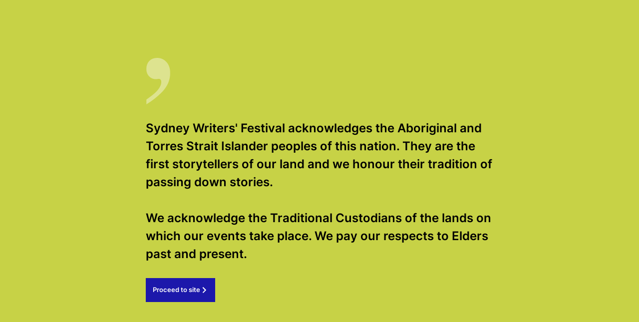

--- FILE ---
content_type: text/html; charset=utf-8
request_url: https://www.swf.org.au/stories/2024/meet-friend-of-the-festival-maeve-marsden
body_size: 17914
content:
<!DOCTYPE html><html lang="en"><head><meta charSet="utf-8"/><meta name="next-head" content="1"/><meta name="viewport" content="width=device-width"/><meta name="next-head" content="1"/><title>Sydney Writers&#x27; Festival - Meet friend of the Festival: Maeve Marsden</title><meta name="next-head" content="1"/><link rel="canonical" href="https://www.swf.org.au/stories/2024/meet-friend-of-the-festival-maeve-marsden"/><meta name="next-head" content="1"/><link rel="icon" type="image/png" sizes="16x16" href="https://cms.swf.org.au/media/0qsh4vi4/swf-apostrophe-400x400.png?anchor=center&amp;mode=crop&amp;width=16&amp;height=16&amp;quality=90"/><meta name="next-head" content="1"/><link rel="icon" type="image/png" sizes="32x32" href="https://cms.swf.org.au/media/0qsh4vi4/swf-apostrophe-400x400.png?anchor=center&amp;mode=crop&amp;width=32&amp;height=32&amp;quality=90"/><meta name="next-head" content="1"/><link rel="icon" type="image/png" sizes="128x128" href="https://cms.swf.org.au/media/0qsh4vi4/swf-apostrophe-400x400.png?anchor=center&amp;mode=crop&amp;width=128&amp;height=128&amp;quality=90"/><meta name="next-head" content="1"/><link rel="icon" type="image/png" sizes="152x152" href="https://cms.swf.org.au/media/0qsh4vi4/swf-apostrophe-400x400.png?anchor=center&amp;mode=crop&amp;width=152&amp;height=152&amp;quality=90"/><meta name="next-head" content="1"/><link rel="icon" type="image/png" sizes="167x167" href="https://cms.swf.org.au/media/0qsh4vi4/swf-apostrophe-400x400.png?anchor=center&amp;mode=crop&amp;width=167&amp;height=167&amp;quality=90"/><meta name="next-head" content="1"/><link rel="icon" type="image/png" sizes="180x180" href="https://cms.swf.org.au/media/0qsh4vi4/swf-apostrophe-400x400.png?anchor=center&amp;mode=crop&amp;width=180&amp;height=180&amp;quality=90"/><meta name="next-head" content="1"/><link rel="icon" type="image/png" sizes="192x192" href="https://cms.swf.org.au/media/0qsh4vi4/swf-apostrophe-400x400.png?anchor=center&amp;mode=crop&amp;width=192&amp;height=192&amp;quality=90"/><meta name="next-head" content="1"/><link rel="icon" type="image/png" sizes="196x196" href="https://cms.swf.org.au/media/0qsh4vi4/swf-apostrophe-400x400.png?anchor=center&amp;mode=crop&amp;width=196&amp;height=196&amp;quality=90"/><meta name="next-head" content="1"/><meta name="msapplication-TileImage" content="https://cms.swf.org.au/media/0qsh4vi4/swf-apostrophe-400x400.png?anchor=center&amp;mode=crop&amp;width=144&amp;height=144&amp;quality=90"/><meta name="next-head" content="1"/><meta name="msapplication-TileColor" content="#FFFFFF"/><meta name="next-head" content="1"/><meta property="og:title" content="Meet friend of the Festival: Maeve Marsden"/><meta name="next-head" content="1"/><meta property="og:url" content="https://www.swf.org.au/stories/2024/meet-friend-of-the-festival-maeve-marsden"/><meta name="next-head" content="1"/><meta property="og:site_name" content="Sydney Writers&#x27; Festival"/><meta name="next-head" content="1"/><meta property="og:type" content="website"/><meta name="next-head" content="1"/><meta property="og:image" content="https://cms.swf.org.au/media/bksfhc4d/2023-carriageworks-bookshop-birdseye-jamie-williams.jpg?anchor=center&amp;mode=crop&amp;width=1200&amp;height=630&amp;quality=90"/><meta name="next-head" content="1"/><link rel="image_src" href="https://cms.swf.org.au/media/bksfhc4d/2023-carriageworks-bookshop-birdseye-jamie-williams.jpg?anchor=center&amp;mode=crop&amp;width=1200&amp;height=630&amp;quality=90"/><meta name="next-head" content="1"/><meta name="twitter:card" content="summary_large_image"/><meta name="next-head" content="1"/><meta property="og:locale" content="en_GB"/><meta name="next-head" content="1"/><script></script><script>(function(w,d,s,l,i){w[l]=w[l]||[];w[l].push({'gtm.start':
							new Date().getTime(),event:'gtm.js'});var f=d.getElementsByTagName(s)[0],
							j=d.createElement(s),dl=l!='dataLayer'?'&l='+l:'';j.async=true;j.src=
							'https://www.googletagmanager.com/gtm.js?id='+i+dl;f.parentNode.insertBefore(j,f);
							})(window,document,'script','dataLayer','GTM-WPPGWZZ');</script><script></script><meta name="next-head" content="1"/><link rel="preload" as="image" href="https://cms.swf.org.au/media/shxf2q10/logo-sydney-writers-festival-black.svg" fetchpriority="high"/><meta name="next-head" content="1"/><link rel="preload" as="image" href="https://www.swf.org.au/static/svg/icon-userway.svg" fetchpriority="high"/><script id="tnewcharset" data-nscript="beforeInteractive">
						var charsetList = document.head && document.head.querySelectorAll && document.head.querySelectorAll('meta[charset]');
						// console.log('charset check', charsetList);
						if (charsetList && charsetList.length > 1) {
							console.log('more than one charset');
							document.head.removeChild(charsetList[0]);
						}
						// storing the <title> rendered by the TNEW-altered SSR page for when Next.js tries to overwrite it
						window.documentTitleForTnew = document.title;
					</script><link rel="preload" href="https://www.swf.org.au/_next/static/css/b82ec243b3c00386.css" as="style"/><link rel="stylesheet" href="https://www.swf.org.au/_next/static/css/b82ec243b3c00386.css" data-n-p=""/><noscript data-n-css=""></noscript><script defer="" nomodule="" src="https://www.swf.org.au/_next/static/chunks/polyfills-78c92fac7aa8fdd8.js"></script><script src="https://www.swf.org.au/_next/static/chunks/webpack-ab5bd137618db615.js" defer=""></script><script src="https://www.swf.org.au/_next/static/chunks/framework-305cb810cde7afac.js" defer=""></script><script src="https://www.swf.org.au/_next/static/chunks/main-4abbcb9e0f7d6592.js" defer=""></script><script src="https://www.swf.org.au/_next/static/chunks/pages/_app-2b413a29948ec766.js" defer=""></script><script src="https://www.swf.org.au/_next/static/chunks/157-c7018dd3e7279da0.js" defer=""></script><script src="https://www.swf.org.au/_next/static/chunks/801-97d91db74a9c1aa6.js" defer=""></script><script src="https://www.swf.org.au/_next/static/chunks/pages/%5B%5B...slug%5D%5D-cbe61b6fec75170b.js" defer=""></script><script src="https://www.swf.org.au/_next/static/iiWjXq3yKqWzLowOBIQfd/_buildManifest.js" defer=""></script><script src="https://www.swf.org.au/_next/static/iiWjXq3yKqWzLowOBIQfd/_ssgManifest.js" defer=""></script></head><body class="loading"><div id="__next"><noscript><iframe src="https://www.googletagmanager.com/ns.html?id=GTM-WPPGWZZ" height="0" width="0" class="d-none"></iframe></noscript><style>
:root {
	--cms-apostrophe-background: #dde38f;
	--cms-rgb-apostrophe-background: 221, 227, 143;
	--cms-brand-primary: #000000;
	--cms-rgb-brand-primary: 0, 0, 0;
	--cms-brand-secondary: #ffffff;
	--cms-rgb-brand-secondary: 255, 255, 255;
	--cms-brand-tertiary: #1c18ab;
	--cms-rgb-brand-tertiary: 28, 24, 171;
	--cms-footer-background: #ffffff;
	--cms-rgb-footer-background: 255, 255, 255;
	--cms-footer-button-background: #1c18ab;
	--cms-rgb-footer-button-background: 28, 24, 171;
	--cms-footer-button-hover-background: #d8d8f1;
	--cms-rgb-footer-button-hover-background: 216, 216, 241;
	--cms-footer-button-hover-text: #1c18ab;
	--cms-rgb-footer-button-hover-text: 28, 24, 171;
	--cms-footer-button-text: #ffffff;
	--cms-rgb-footer-button-text: 255, 255, 255;
	--cms-footer-link-hover-text: #1c18ab;
	--cms-rgb-footer-link-hover-text: 28, 24, 171;
	--cms-footer-link-text: #1c18ab;
	--cms-rgb-footer-link-text: 28, 24, 171;
	--cms-footer-text: #000000;
	--cms-rgb-footer-text: 0, 0, 0;
	--cms-hamburger-menu-background: #d8d8f1;
	--cms-rgb-hamburger-menu-background: 216, 216, 241;
	--cms-hamburger-menu-link-hover-text: #1c18ab;
	--cms-rgb-hamburger-menu-link-hover-text: 28, 24, 171;
	--cms-hamburger-menu-link-text: #000000;
	--cms-rgb-hamburger-menu-link-text: 0, 0, 0;
	--cms-hamburger-menu-text: #1c18ab;
	--cms-rgb-hamburger-menu-text: 28, 24, 171;
	--cms-header-background: rgba(0, 0, 0, 0);
	--cms-rgb-header-background: 0,  0,  0;
	--cms-page-hero-background: #c7d246;
	--cms-rgb-page-hero-background: 199, 210, 70;
	--cms-primary-button-background: #1c18ab;
	--cms-rgb-primary-button-background: 28, 24, 171;
	--cms-primary-button-border: #1c18ab;
	--cms-rgb-primary-button-border: 28, 24, 171;
	--cms-primary-button-hover-background: #d8d8f1;
	--cms-rgb-primary-button-hover-background: 216, 216, 241;
	--cms-primary-button-hover-border: #d8d8f1;
	--cms-rgb-primary-button-hover-border: 216, 216, 241;
	--cms-primary-button-hover-text: #1c18ab;
	--cms-rgb-primary-button-hover-text: 28, 24, 171;
	--cms-primary-button-text: #ffffff;
	--cms-rgb-primary-button-text: 255, 255, 255;
	--cms-program-side-background: #1c18ab;
	--cms-rgb-program-side-background: 28, 24, 171;
	--cms-program-side-hover-background: #c7d246;
	--cms-rgb-program-side-hover-background: 199, 210, 70;
	--cms-program-side-hover-text: #000000;
	--cms-rgb-program-side-hover-text: 0, 0, 0;
	--cms-program-side-text: #ffffff;
	--cms-rgb-program-side-text: 255, 255, 255;
	--cms-secondary-button-background: #ffffff;
	--cms-rgb-secondary-button-background: 255, 255, 255;
	--cms-secondary-button-border: #1c18ab;
	--cms-rgb-secondary-button-border: 28, 24, 171;
	--cms-secondary-button-hover-background: #d8d8f1;
	--cms-rgb-secondary-button-hover-background: 216, 216, 241;
	--cms-secondary-button-hover-border: #d8d8f1;
	--cms-rgb-secondary-button-hover-border: 216, 216, 241;
	--cms-secondary-button-hover-text: #1c18ab;
	--cms-rgb-secondary-button-hover-text: 28, 24, 171;
	--cms-secondary-button-text: #1c18ab;
	--cms-rgb-secondary-button-text: 28, 24, 171;
	--cms-side-button-background: rgba(0, 0, 0, 0);
	--cms-rgb-side-button-background: 0,  0,  0;
	--cms-side-button-hover-background: rgba(0, 0, 0, 0);
	--cms-rgb-side-button-hover-background: 0,  0,  0;
	--cms-side-button-hover-text: #1c18ab;
	--cms-rgb-side-button-hover-text: 28, 24, 171;
	--cms-side-button-text: #000000;
	--cms-rgb-side-button-text: 0, 0, 0;
	--cms-tertiary-button-background: #c7d246;
	--cms-rgb-tertiary-button-background: 199, 210, 70;
	--cms-tertiary-button-border: #c7d246;
	--cms-rgb-tertiary-button-border: 199, 210, 70;
	--cms-tertiary-button-hover-background: #dde38f;
	--cms-rgb-tertiary-button-hover-background: 221, 227, 143;
	--cms-tertiary-button-hover-border: #dde38f;
	--cms-rgb-tertiary-button-hover-border: 221, 227, 143;
	--cms-tertiary-button-hover-text: #000000;
	--cms-rgb-tertiary-button-hover-text: 0, 0, 0;
	--cms-tertiary-button-text: #000000;
	--cms-rgb-tertiary-button-text: 0, 0, 0;
}
	
.cms-component-theme-testimonials-_2013_-salmon {
	--cms-content-text: #f75252;
	--cms-rgb-content-text: 247, 82, 82;
}
	
.cms-component-theme-event-tiles-_2013_-salmon {
	--cms-accent1: #1c18ab;
	--cms-rgb-accent1: 28, 24, 171;
	--cms-accent2: #f75252;
	--cms-rgb-accent2: 247, 82, 82;
}
	
.cms-component-theme-video-embed-_2013_-salmon {
	--cms-primary-button-background: #f75252;
	--cms-rgb-primary-button-background: 247, 82, 82;
	--cms-primary-button-border: #f75252;
	--cms-rgb-primary-button-border: 247, 82, 82;
	--cms-primary-button-hover-background: #fdcccc;
	--cms-rgb-primary-button-hover-background: 253, 204, 204;
	--cms-primary-button-hover-border: #fdcccc;
	--cms-rgb-primary-button-hover-border: 253, 204, 204;
	--cms-primary-button-hover-text: #f75252;
	--cms-rgb-primary-button-hover-text: 247, 82, 82;
	--cms-primary-button-text: #ffffff;
	--cms-rgb-primary-button-text: 255, 255, 255;
}
	
.cms-component-theme-salmon-background {
	--cms-component-background: #f75252;
	--cms-rgb-component-background: 247, 82, 82;
}
	
.cms-component-theme-component-_2013_-background-_2013_-pink {
	--cms-content-background: #c7d246;
	--cms-rgb-content-background: 199, 210, 70;
}
	
.cms-component-theme-component-_2013_-background-_2013_-salmon {
	--cms-content-background: #f75252;
	--cms-rgb-content-background: 247, 82, 82;
}
	
.cms-component-theme-component-background-_2013_-purple {
	--cms-component-background: #b292c4;
	--cms-rgb-component-background: 178, 146, 196;
}
	
.cms-component-theme-testimonials-_2013_-orange-_0028_2025_0029_ {
	--cms-content-text: #f26831;
	--cms-rgb-content-text: 242, 104, 49;
}
	
.cms-component-theme-event-tiles-_2013_-lime-_0028_2025_0029_ {
	--cms-accent1: #1c18ab;
	--cms-rgb-accent1: 28, 24, 171;
	--cms-accent2: #c7d246;
	--cms-rgb-accent2: 199, 210, 70;
}
	
.cms-component-theme-video-embed-_2013_-lime-_0028_2025_0029_ {
	--cms-primary-button-background: #c7d246;
	--cms-rgb-primary-button-background: 199, 210, 70;
	--cms-primary-button-border: #c7d246;
	--cms-rgb-primary-button-border: 199, 210, 70;
	--cms-primary-button-hover-background: #dde38f;
	--cms-rgb-primary-button-hover-background: 221, 227, 143;
	--cms-primary-button-hover-border: #dde38f;
	--cms-rgb-primary-button-hover-border: 221, 227, 143;
	--cms-primary-button-hover-text: #c7d246;
	--cms-rgb-primary-button-hover-text: 199, 210, 70;
	--cms-primary-button-text: #ffffff;
	--cms-rgb-primary-button-text: 255, 255, 255;
}
	
.cms-component-theme-lime-background-_0028_2025_0029_ {
	--cms-component-background: #c7d246;
	--cms-rgb-component-background: 199, 210, 70;
}
	
.cms-component-theme-component-_2013_-background-_2013_-light-green-_0028_2025_0029_ {
	--cms-content-background: #dde38f;
	--cms-rgb-content-background: 221, 227, 143;
}
	
.cms-component-theme-component-_2013_-background-_2013_-lime-_0028_2025_0029_ {
	--cms-content-background: #c7d246;
	--cms-rgb-content-background: 199, 210, 70;
}
	
.cms-component-theme-orange-background-_0028_2025_0029_ {
	--cms-accent2: #f0b09b;
	--cms-rgb-accent2: 240, 176, 155;
	--cms-component-background: #f26831;
	--cms-rgb-component-background: 242, 104, 49;
}
	
.cms-component-theme-component-_2013_-background-_2013_-orange {
	--cms-content-background: #f26831;
	--cms-rgb-content-background: 242, 104, 49;
}</style><div class=""><header class="page-header page-blogarticle "><div class="header-navigation"><div class="container container-header"><div class="navigation-logo"><a target="_self" href="https://www.swf.org.au/"><img alt="Sydney Writers&#x27; Festival logo" fetchpriority="high" width="128" height="48" decoding="async" data-nimg="1" style="color:transparent" src="https://cms.swf.org.au/media/shxf2q10/logo-sydney-writers-festival-black.svg"/></a></div><div class="navigation-menu-icon"><div class="navigation-hamburger"><nav class="navbar"></nav></div></div></div></div></header><nav class="pe-none navigation-side"><div class="pe-auto navigation-buttons"><div class="d-lg-none link-anchor userway"><button type="button"><div class="link-icon-wrapper"><img alt="Userway icon" loading="lazy" width="32" height="32" decoding="async" data-nimg="1" style="color:transparent" src="/static/svg/icon-userway.svg"/></div><span class="link-title">UserWay</span></button></div><div class="order-last order-lg-first link-anchor"><button type="button" class="navbar-toggler collapsed" aria-controls="offcanvasNavbar" aria-label="Toggle navigation"><div class="navbar-toggler-icon-wrapper"><div class="link-icon-wrapper"><i class="navbar-toggler-icon"></i></div></div><span class="link-title">Menu</span></button></div><div class="d-none d-lg-flex link-anchor search"><button type="button" aria-controls="offcanvasNavbar" aria-label="Toggle search"><div class="link-icon-wrapper"><i class="svg-mask"></i></div><span class="link-title">Search</span></button></div><div class="link-anchor account"><a href="https://www.swf.org.au/my-tickets"><div class="link-icon-wrapper"><i class="svg-mask"></i></div><span class="link-title">My Tickets</span></a></div><div class="link-anchor favourites"><a href="https://www.swf.org.au/bookmarks"><div class="link-icon-wrapper"><i class="svg-mask"></i></div><span class="link-title">Bookmarks</span></a></div><div class="link-anchor cart"><button type="button" aria-controls="offcanvasCart" aria-label="Open cart"><div class="link-icon-wrapper"><i class="svg-mask"></i><span class="count"></span></div><span class="link-title">Cart</span></button></div><div class="d-none d-lg-block link-anchor donate"><a href="https://tickets.swf.org.au/donate/contribute1" target=""><div class="link-icon-wrapper"><i class="svg-mask"></i></div><span class="link-title">Donations</span></a></div></div></nav><div class="userway-desktop-wrapper d-flex flex-column align-items-center gap-2"><div class="back-to-top-wrapper"><div class="position-relative back-to-top p-2"><button type="button" class="btn border-primary border-2 rounded-circle p-2"><i style="display:inline-block;flex-shrink:0;width:16px;height:16px;background-color:currentColor;mask-image:url(/static/svg/icon-chevron-up.svg);mask-position:center;mask-repeat:no-repeat;mask-size:contain;-webkit-mask-image:url(/static/svg/icon-chevron-up.svg);-webkit-mask-position:center;-webkit-mask-repeat:no-repeat;-webkit-mask-size:contain" title=""></i></button><div role="tooltip" class="fade tooltip show tooltip bs-tooltip-start me-2 top-50 end-100 translate-middle-y" id="button-tooltip"><div class="tooltip-arrow position-absolute top-50 translate-middle-y"></div><div class="tooltip-inner"><div class="text-nowrap">Back to top</div></div></div></div></div><div class="d-none d-lg-block pe-auto userway-desktop"><button type="button" id="accessibility-widget" class="btn-reset"><img alt="Userway icon" fetchpriority="high" width="46" height="46" decoding="async" data-nimg="1" style="color:transparent" src="https://www.swf.org.au/static/svg/icon-userway.svg"/></button></div></div><div id="sticky-indicator"></div></div><main class="main page-blogarticle"><div class="container"><div class="row"><div class="col-1"></div></div></div><section class="component component-program-side"><a class="program-side" href="https://www.swf.org.au/program"><div class="content order-lg-last"><div class="wysiwyg-content "><p>Explore upcoming events</p></div></div><i style="display:inline-block;flex-shrink:0;width:21px;height:23px;background-color:currentColor;mask-image:url(https://cms.swf.org.au/media/f0ljauyq/swf-slnsw-stamp-2025.svg);mask-position:center;mask-repeat:no-repeat;mask-size:contain;-webkit-mask-image:url(https://cms.swf.org.au/media/f0ljauyq/swf-slnsw-stamp-2025.svg);-webkit-mask-position:center;-webkit-mask-repeat:no-repeat;-webkit-mask-size:contain" class="program-side-icon" title=""></i></a></section><div class="hero-background position-relative"><div class="bg-wrapper overflow-hidden"><div class="d-none d-lg-block comma svg-mask"></div></div><div class="container container-content"><div class="position-relative"><div class="row row-content row-gap-3"><div class="col-lg-8 offset-lg-4"><div class="d-grid gap-4 gap-lg-5"><div class="hero-image-wrapper"><div class="hero-image"><div class="image-wrapper"><picture><source media="(min-width: 1680px)" srcSet="https://cms.swf.org.au/media/xy0mmaee/marsden-maeve.jpeg?rxy=0.5085684394453968,0.45429090618178497&amp;width=904&amp;height=480&amp;format=webp&amp;quality=90 1x" width="904" height="480" type="image/webp"/><source media="(min-width: 1360px)" srcSet="https://cms.swf.org.au/media/xy0mmaee/marsden-maeve.jpeg?rxy=0.5085684394453968,0.45429090618178497&amp;width=743&amp;height=480&amp;format=webp&amp;quality=90 1x" width="743" height="480" type="image/webp"/><source media="(min-width: 992px)" srcSet="https://cms.swf.org.au/media/xy0mmaee/marsden-maeve.jpeg?rxy=0.5085684394453968,0.45429090618178497&amp;width=567&amp;height=396&amp;format=webp&amp;quality=90 1x" width="567" height="396" type="image/webp"/><source media="(min-width: 768px)" srcSet="https://cms.swf.org.au/media/xy0mmaee/marsden-maeve.jpeg?rxy=0.5085684394453968,0.45429090618178497&amp;width=688&amp;height=366&amp;format=webp&amp;quality=90 1x" width="688" height="366" type="image/webp"/><source srcSet="https://cms.swf.org.au/media/xy0mmaee/marsden-maeve.jpeg?rxy=0.5085684394453968,0.45429090618178497&amp;width=335&amp;height=178&amp;format=webp&amp;quality=90 1x" width="335" height="178" type="image/webp"/><source media="(min-width: 1680px)" srcSet="https://cms.swf.org.au/media/xy0mmaee/marsden-maeve.jpeg?rxy=0.5085684394453968,0.45429090618178497&amp;width=904&amp;height=480&amp;format=png&amp;quality=90 1x" width="904" height="480" type="image/png"/><source media="(min-width: 1360px)" srcSet="https://cms.swf.org.au/media/xy0mmaee/marsden-maeve.jpeg?rxy=0.5085684394453968,0.45429090618178497&amp;width=743&amp;height=480&amp;format=png&amp;quality=90 1x" width="743" height="480" type="image/png"/><source media="(min-width: 992px)" srcSet="https://cms.swf.org.au/media/xy0mmaee/marsden-maeve.jpeg?rxy=0.5085684394453968,0.45429090618178497&amp;width=567&amp;height=396&amp;format=png&amp;quality=90 1x" width="567" height="396" type="image/png"/><source media="(min-width: 768px)" srcSet="https://cms.swf.org.au/media/xy0mmaee/marsden-maeve.jpeg?rxy=0.5085684394453968,0.45429090618178497&amp;width=688&amp;height=366&amp;format=png&amp;quality=90 1x" width="688" height="366" type="image/png"/><img src="https://cms.swf.org.au/media/xy0mmaee/marsden-maeve.jpeg?rxy=0.5085684394453968,0.45429090618178497&amp;width=335&amp;height=178&amp;format=png&amp;quality=90" width="335" height="178" class=" object-fit-cover image" alt="" loading="lazy"/></picture></div></div></div><div class="hero-right-column-text-content" data-selector="hero-right-column-text-content"><h1 class="display1 ">Meet friend of the Festival: Maeve Marsden</h1></div></div></div></div></div></div></div><div class="container mt-5"><div class="row"><div class="col-12 col-lg-3"><aside class="component article-intro-content sidebar-content"><a class="article-back btn btn-secondary" target="_self" href="/"><i style="display:inline-block;flex-shrink:0;width:16px;height:16px;background-color:currentColor;mask-image:url(/static/svg/icon-chevron-left.svg);mask-position:center;mask-repeat:no-repeat;mask-size:contain;-webkit-mask-image:url(/static/svg/icon-chevron-left.svg);-webkit-mask-position:center;-webkit-mask-repeat:no-repeat;-webkit-mask-size:contain" class="back-arrow" title=""></i>Back to stories</a><p class="body-large mb-3"><strong>Wednesday 22 May, 2024</strong></p><div class="categories-container"><a class="btn btn-tag" target="_self" href="/stories?blogfilters=categories:0ceebc21-88ef-48ce-924d-e844a79b5385">General</a></div></aside></div><div class="col-12 col-lg-8 offset-lg-1"><section class="component component-rich-text-editor  "><i id="link-0" class="hash-link visually-hidden" aria-hidden="true"></i><style></style><div class="intro "><div class="container-fluid"><div class="row"><div class="col "><div class="intro-content  "><div class="wysiwyg-content "><p><a rel="noopener" href="/writers/maeve-marsden/" target="_blank" title="Maeve Marsden" data-start-item-path="website" data-start-item-id="ecb21278-b2e5-421a-b596-c43960917078">Maeve Marsden</a> is the Creative Director of Varuna the National Writers' House and the Blue Mountains Writers' Festival. A writer and theatremaker in her own right, she is perhaps best known for producing national storytelling project Queerstories for the last eight years.</p>
<p>In the lead-up to the festival, we spoke with Maeve about the events she’s featuring in and those that she’s planning to attend.</p></div></div></div></div></div></div></section><section class="component component-video-youtube-embed  "><i id="link-1" class="hash-link visually-hidden" aria-hidden="true"></i><style></style><div class="intro empty-intro"><div class="container-fluid"><div class="row"><div class="col "></div></div></div></div><div class="content"><div class="container-fluid"><div class="video-embed ratio ratio-16x9"></div></div></div></section><section class="component component-featured-event-tiles  "><i id="link-2" class="hash-link visually-hidden" aria-hidden="true"></i><style></style><div class="intro "><div class="container-fluid"><div class="row"><div class="col "><div class="intro-content  "><div class="wysiwyg-content "><h4>Maeve Recommends:</h4>
<p class="body-large"><strong>Your Favourites’ Favourites: Christos Tsiolkas and Peter Polites</strong></p>
<p class="MsoNormal"><span style="mso-ansi-language: EN-US;" lang="EN-US">“<a href="/writers/christos-tsiolkas/" title="Christos Tsiolkas" data-start-item-path="website" data-start-item-id="ecb21278-b2e5-421a-b596-c43960917078">Christos Tsiolkas</a> and <a href="/writers/peter-polites/" title="Peter Polites" data-start-item-path="website" data-start-item-id="ecb21278-b2e5-421a-b596-c43960917078">Peter Polites</a> is a chef’s kiss combination”.</span></p>
<p class="MsoNormal"><span style="mso-ansi-language: EN-US;" lang="EN-US">In Your Favourites’ Favourites, our most loved writers introduce one of their favourite authors. Join novelist Christos Tsiolkas as he chats with the next big name in Greek-Australian literature. </span></p></div></div></div></div></div></div><div class="content"><div class="container"><div class="d-grid gap-4"><div class="d-flex align-items-center justify-content-center"><div class="spinner-border" role="status"><span class="visually-hidden">Loading...</span></div></div></div></div></div></section><section class="component component-block-quote  "><i id="link-3" class="hash-link visually-hidden" aria-hidden="true"></i><style></style><div class="intro empty-intro"><div class="container-fluid"><div class="row"><div class="col "></div></div></div></div><div class="content"><div class="container-fluid"><div class="quotation"><blockquote>“<!-- -->I’ll definitely be seeing Benjamin Law and David Marr because every time they chat it’s equal parts intellectually stimulating and incredibly naughty<!-- -->”</blockquote></div><div class="author body-large"><strong>— <!-- -->Maeve Marsden on Dicey Topics</strong></div></div></div></section><section class="component component-featured-event-tiles  "><i id="link-4" class="hash-link visually-hidden" aria-hidden="true"></i><style></style><div class="intro "><div class="container-fluid"><div class="row"><div class="col "><div class="intro-content  "><div class="wysiwyg-content "><p class="body-large"><strong>Dicey Topics</strong></p>
<p>Each week in <em>Good Weekend</em>, <a href="/writers/benjamin-law/" title="Benjamin Law" data-start-item-path="website" data-start-item-id="ecb21278-b2e5-421a-b596-c43960917078">Benjamin Law</a> asks public figures to discuss the subjects we’re told to keep private by getting them to roll a die. </p></div></div></div></div></div></div><div class="content"><div class="container"><div class="d-grid gap-4"><div class="d-flex align-items-center justify-content-center"><div class="spinner-border" role="status"><span class="visually-hidden">Loading...</span></div></div></div></div></div></section><section class="component component-rich-text-editor  "><i id="link-5" class="hash-link visually-hidden" aria-hidden="true"></i><style></style><div class="intro "><div class="container-fluid"><div class="row"><div class="col "><div class="intro-content  "><div class="wysiwyg-content "><p class="body-large"><strong>Guest Curated events</strong></p>
<p>Maeve also recommends the events curated by our Guest Curators.</p>
<p>This year, guest curators <a href="/writers/jazz-money/" title="Jazz Money" data-start-item-path="website" data-start-item-id="ecb21278-b2e5-421a-b596-c43960917078">Jazz Money</a> and <a href="/writers/amy-thunig/" title="Amy Thunig" data-start-item-path="website" data-start-item-id="ecb21278-b2e5-421a-b596-c43960917078">Amy Thunig</a> have programmed a series of brilliant events.</p></div></div></div></div></div></div></section><section class="component component-featured-event-tiles  "><i id="link-6" class="hash-link visually-hidden" aria-hidden="true"></i><style></style><div class="intro "><div class="container-fluid"><div class="row"><div class="col "><div class="intro-content  "><div class="wysiwyg-content "><h4>See Maeve at the Festival:</h4>
<p class="body-large"><strong>Stage to Page</strong></p>
<p class="p1">Turn adaptation upside down with <a rel="noopener" href="/writers/jane-harrison/" target="_blank" title="Jane Harrison" data-start-item-path="website" data-start-item-id="ecb21278-b2e5-421a-b596-c43960917078">Jane Harrison</a> (<em>The Visitors</em>), <a rel="noopener" href="/writers/suzie-miller/" target="_blank" title="Suzie Miller" data-start-item-path="website" data-start-item-id="ecb21278-b2e5-421a-b596-c43960917078">Suzie Miller</a> (<em>Prima Facie</em>) and <a rel="noopener" href="/writers/alana-valentine/" target="_blank" title="Alana Valentine" data-start-item-path="website" data-start-item-id="ecb21278-b2e5-421a-b596-c43960917078">Alana Valentine</a> (<em>Wed by the Wayside</em>), who discuss going from play to paperback.</p></div></div></div></div></div></div><div class="content"><div class="container"><div class="d-grid gap-4"><div class="d-flex align-items-center justify-content-center"><div class="spinner-border" role="status"><span class="visually-hidden">Loading...</span></div></div></div></div></div></section><section class="component component-featured-event-tiles  "><i id="link-7" class="hash-link visually-hidden" aria-hidden="true"></i><style></style><div class="intro "><div class="container-fluid"><div class="row"><div class="col "><div class="intro-content  "><div class="wysiwyg-content "><p class="body-large"><strong>Queerstories</strong></p>
<p class="p1">Celebrating the culture and creativity of the LGBTQI+ community one true story at a time, Queerstories has played to crowds big and small, from Mudgee to Murwillumbah, Albury to Adelaide, Brisbane and beyond. Featuring <a rel="noopener" href="/writers/jm-field/" target="_blank" title="J.M. Field" data-start-item-path="website" data-start-item-id="ecb21278-b2e5-421a-b596-c43960917078">J.M. Field</a>, <a rel="noopener" href="/writers/george-haddad/" target="_blank" title="George Haddad" data-start-item-path="website" data-start-item-id="ecb21278-b2e5-421a-b596-c43960917078">George Haddad</a>, <a rel="noopener" href="/writers/brydie-lee-kennedy/" target="_blank" title="Brydie Lee-Kennedy" data-start-item-path="website" data-start-item-id="ecb21278-b2e5-421a-b596-c43960917078">Brydie Lee-Kennedy</a>, <a rel="noopener" href="/writers/bebe-oliver/" target="_blank" title="Bebe Oliver" data-start-item-path="website" data-start-item-id="ecb21278-b2e5-421a-b596-c43960917078">Bebe Oliver</a> and <a rel="noopener" href="/writers/k-patrick/" target="_blank" title="K Patrick" data-start-item-path="website" data-start-item-id="ecb21278-b2e5-421a-b596-c43960917078">K Patrick</a>.</p></div></div></div></div></div></div><div class="content"><div class="container"><div class="d-grid gap-4"><div class="d-flex align-items-center justify-content-center"><div class="spinner-border" role="status"><span class="visually-hidden">Loading...</span></div></div></div></div></div></section><section class="component component-featured-event-tiles  "><i id="link-8" class="hash-link visually-hidden" aria-hidden="true"></i><style></style><div class="intro "><div class="container-fluid"><div class="row"><div class="col "><div class="intro-content  "><div class="wysiwyg-content "><p class="body-large"><strong>Kate Manne: Fighting Fatphobia</strong></p>
<p class="p1">Philosophy professor <a rel="noopener" href="/writers/kate-manne/" target="_blank" title="Kate Manne" data-start-item-path="website" data-start-item-id="ecb21278-b2e5-421a-b596-c43960917078">Kate Manne</a> is best known for her acclaimed studies on misogyny and male privilege. Her latest book, <em>Unshrinking</em>, re-evaluates fatphobia as a social justice issue.</p></div></div></div></div></div></div><div class="content"><div class="container"><div class="d-grid gap-4"><div class="d-flex align-items-center justify-content-center"><div class="spinner-border" role="status"><span class="visually-hidden">Loading...</span></div></div></div></div></div></section><section class="component component-featured-event-tiles  "><i id="link-9" class="hash-link visually-hidden" aria-hidden="true"></i><style></style><div class="intro "><div class="container-fluid"><div class="row"><div class="col "><div class="intro-content  "><div class="wysiwyg-content "><p class="body-large"><strong>How to Emerge</strong></p>
<p class="p1">Join Varuna the National Writers’ House and <a rel="noopener" href="/writers/graham-akhurst/" target="_blank" title="Graham Akhurst" data-start-item-path="website" data-start-item-id="ecb21278-b2e5-421a-b596-c43960917078">Graham Akhurst</a>, <a rel="noopener" href="/writers/winnie-dunn/" target="_blank" title="Winnie Dunn" data-start-item-path="website" data-start-item-id="ecb21278-b2e5-421a-b596-c43960917078">Winnie Dunn</a> and <a rel="noopener" href="/writers/kate-mildenhall/" target="_blank" title="Kate Mildenhall" data-start-item-path="website" data-start-item-id="ecb21278-b2e5-421a-b596-c43960917078">Kate Mildenhall</a> as they discuss their paths to publication and offer guidance for those with literary stars in their eyes.</p></div></div></div></div></div></div><div class="content"><div class="container"><div class="d-grid gap-4"><div class="d-flex align-items-center justify-content-center"><div class="spinner-border" role="status"><span class="visually-hidden">Loading...</span></div></div></div></div></div></section><section class="component component-blog-prev-and-next-article  "><style></style><h5 class="section-title">Continue reading...</h5><div class="container-fluid"><div class="row"><div class="col-12 col-md-6"></div><div class="col-12 col-md-6"></div></div></div></section><div class="component"><div class="mt-5"><div class="d-grid"><a href="#" class="btn btn-secondary btn-lg"><i style="display:inline-block;flex-shrink:0;width:16px;height:16px;background-color:currentColor;mask-image:url(/static/svg/icon-chevron-up.svg);mask-position:center;mask-repeat:no-repeat;mask-size:contain;-webkit-mask-image:url(/static/svg/icon-chevron-up.svg);-webkit-mask-position:center;-webkit-mask-repeat:no-repeat;-webkit-mask-size:contain" title=""></i>Back to top</a></div></div></div></div></div></div></main><footer class="component component-footer"><div class="container"><div class="footer-contents"><a class="logo-wrapper" target="_self" href="/"><img src="https://cms.swf.org.au/media/shxf2q10/logo-sydney-writers-festival-black.svg" alt="Sydney Writers&#x27; Festival" width="188" height="80"/></a><div class="row row-gap-5"><div class="col offset-md-1 order-md-last"><div class="footer-links"><div class="link-wrapper"><a title="Contact Us" href="https://www.swf.org.au/about/contact-us"><strong>Contact Us</strong></a></div><div class="link-wrapper"><a title="About" href="https://www.swf.org.au/about/about-us"><strong>About</strong></a></div><div class="link-wrapper"><a title="Staff" href="https://www.swf.org.au/about/staff"><strong>Staff</strong></a></div><div class="link-wrapper"><a title="Board" href="https://www.swf.org.au/about/board"><strong>Board</strong></a></div><div class="link-wrapper"><a title="Internship" href="https://www.swf.org.au/about/internships"><strong>Internship</strong></a></div><div class="link-wrapper"><a title="Work with us" href="https://www.swf.org.au/about/work-with-us"><strong>Work with us</strong></a></div><div class="link-wrapper"><a title="Ambassadors" href="https://www.swf.org.au/about/ambassadors"><strong>Ambassadors</strong></a></div><div class="link-wrapper"><a title="Frequently asked questions" href="https://www.swf.org.au/about/frequently-asked-questions"><strong>Frequently asked questions</strong></a></div></div></div><div class="col-md-5"><div class="subscribe-content"><h3 class="h1 subscribe-title">Sign up to the Sydney Writers&#x27; Festival eNews</h3><a href="https://tickets.swf.org.au/account/create/brief?ReturnUrl=%25252Faccount%25252Fupdate" class="btn btn-primary btn-lg w-100">Subscribe</a></div></div></div><div class="row row-social"><div class="col-md-6 col-xl-5"><h3 class="h1 m-0">#sydneywritersfestival</h3></div><div class="col offset-xl-1"><div class="h-100 align-items-center justify-content-between social-links"><a href="https://www.instagram.com/sydwritersfest" target="_blank" title="Instagram"><i style="display:inline-block;flex-shrink:0;width:28px;height:28px;background-color:currentColor;mask-image:url(https://cms.swf.org.au/media/ekdpafp5/social-instagram.svg);mask-position:center;mask-repeat:no-repeat;mask-size:contain;-webkit-mask-image:url(https://cms.swf.org.au/media/ekdpafp5/social-instagram.svg);-webkit-mask-position:center;-webkit-mask-repeat:no-repeat;-webkit-mask-size:contain" title=""></i></a><a href="https://www.facebook.com/SydWritersFest" target="_blank" title="Facebook"><i style="display:inline-block;flex-shrink:0;width:28px;height:28px;background-color:currentColor;mask-image:url(https://cms.swf.org.au/media/u52pr10x/social-facebook-f.svg);mask-position:center;mask-repeat:no-repeat;mask-size:contain;-webkit-mask-image:url(https://cms.swf.org.au/media/u52pr10x/social-facebook-f.svg);-webkit-mask-position:center;-webkit-mask-repeat:no-repeat;-webkit-mask-size:contain" title=""></i></a><a href="https://itunes.apple.com/au/podcast/sydney-writers-festival/id985898011" target="_blank" title="Podcasts"><i style="display:inline-block;flex-shrink:0;width:28px;height:28px;background-color:currentColor;mask-image:url(https://cms.swf.org.au/media/0hiigjfb/social-podcasts.svg);mask-position:center;mask-repeat:no-repeat;mask-size:contain;-webkit-mask-image:url(https://cms.swf.org.au/media/0hiigjfb/social-podcasts.svg);-webkit-mask-position:center;-webkit-mask-repeat:no-repeat;-webkit-mask-size:contain" title=""></i></a><a href="https://www.tiktok.com/@sydwritersfest" target="_blank" title="TikTok"><i style="display:inline-block;flex-shrink:0;width:28px;height:28px;background-color:currentColor;mask-image:url(https://cms.swf.org.au/media/5tkfvejr/social-tiktok.svg);mask-position:center;mask-repeat:no-repeat;mask-size:contain;-webkit-mask-image:url(https://cms.swf.org.au/media/5tkfvejr/social-tiktok.svg);-webkit-mask-position:center;-webkit-mask-repeat:no-repeat;-webkit-mask-size:contain" title=""></i></a><a href="https://twitter.com/SydWritersFest" target="_blank" title="X (Twitter)"><i style="display:inline-block;flex-shrink:0;width:28px;height:28px;background-color:currentColor;mask-image:url(https://cms.swf.org.au/media/zngftxp1/social-x.svg);mask-position:center;mask-repeat:no-repeat;mask-size:contain;-webkit-mask-image:url(https://cms.swf.org.au/media/zngftxp1/social-x.svg);-webkit-mask-position:center;-webkit-mask-repeat:no-repeat;-webkit-mask-size:contain" title=""></i></a><a href="https://www.threads.net/@sydwritersfest" target="_blank" title="Threads"><i style="display:inline-block;flex-shrink:0;width:28px;height:28px;background-color:currentColor;mask-image:url(https://cms.swf.org.au/media/gy0pjssq/social-threads.svg);mask-position:center;mask-repeat:no-repeat;mask-size:contain;-webkit-mask-image:url(https://cms.swf.org.au/media/gy0pjssq/social-threads.svg);-webkit-mask-position:center;-webkit-mask-repeat:no-repeat;-webkit-mask-size:contain" title=""></i></a><a href="https://au.linkedin.com/company/sydney-writers-festival" target="_blank" title="LinkedIn"><i style="display:inline-block;flex-shrink:0;width:28px;height:28px;background-color:currentColor;mask-image:url(https://cms.swf.org.au/media/zg0bcaco/social-linkedin.svg);mask-position:center;mask-repeat:no-repeat;mask-size:contain;-webkit-mask-image:url(https://cms.swf.org.au/media/zg0bcaco/social-linkedin.svg);-webkit-mask-position:center;-webkit-mask-repeat:no-repeat;-webkit-mask-size:contain" title=""></i></a></div></div></div><div class="partners"><hr class="d-none d-md-block"/><div class="row row-gap-4"><div class="col-md-6 col-partners-main"><div class="row row-gap-4"><div class="col-md"><hr class="d-md-none"/><p class="footer-partner-label">Government Partners</p><div class="d-flex flex-wrap align-items-center row-gap-3 column-gap-3 column-gap-md-4 column-gap-lg-5 footer-partner-logo-section"><a href="https://www.nsw.gov.au" target="_blank" title="NSW Government"><img src="https://cms.swf.org.au/media/pipdy2r3/nsw-gov.svg" width="187" height="80" alt="NSW Government"/></a><a href="https://www.cityofsydney.nsw.gov.au" target="_blank" title="City of Sydney"><img src="https://cms.swf.org.au/media/c5rbfh4j/city-of-sydney.svg" width="187" height="80" alt="City of Sydney"/></a></div></div></div></div><div class="col"><div class="row row-gap-4"><div class="col-md"><hr class="d-md-none"/><p class="footer-partner-label">Principal Partner</p><div class="d-flex flex-wrap align-items-center row-gap-3 column-gap-3 column-gap-md-4 column-gap-lg-5 footer-partner-logo-section"><a href="https://aragroup.com" target="_blank" title="ARA Group"><img src="https://cms.swf.org.au/media/fifcnn0c/ara.svg" width="187" height="80" alt="ARA Group"/></a></div></div><div class="col-md"><hr class="d-md-none"/><p class="footer-partner-label">Premier Partner</p><div class="d-flex flex-wrap align-items-center row-gap-3 column-gap-3 column-gap-md-4 column-gap-lg-5 footer-partner-logo-section"><a href="https://www.unsw.edu.au/?utm_source=swfsite&amp;utm_medium=supporterwebpage&amp;utm_campaign=swfcampaign&amp;utm_content=logo" target="_blank" title="University Of New South Wales"><img src="https://cms.swf.org.au/media/f3np5e1q/unsw.svg" width="187" height="80" alt="University Of New South Wales"/></a></div></div></div></div></div></div><div class="row row-gap-4 row-gap-lg-3 mt-5 row-footer-bottom small"><div class="col-md-4 col-xl-6"><div class="copyright">© <!-- -->Sydney Writers&#x27; Festival<!-- --> <!-- -->2025</div></div><div class="col"><div class="d-flex flex-wrap flex-grow-1 justify-content-md-end justify-content-xl-start"><div class="d-flex flex-wrap flex-grow-1 justify-content-between justify-content-md-end justify-content-lg-between justify-content-xl-start row-gap-3 column-gap-4 column-gap-lg-5 policy-links"><div class="link-wrapper"><a href="https://www.swf.org.au/copyright">Copyright</a></div><div class="link-wrapper"><a href="https://www.swf.org.au/privacy">Privacy</a></div><div class="link-wrapper"><a href="https://www.swf.org.au/terms-conditions">Terms &amp; Conditions</a></div><div class="link-wrapper"><a href="https://www.swf.org.au/refund-and-exchange-policy">Refund Policy</a></div><div class="bravo-link"><a href="https://www.studiobravo.com.au/" target="_blank">Made by Bravo!</a></div></div></div></div></div></div></div><div><script src="https://cdn.userway.org/widget.js" data-account="iaOZDw3fUE"></script>
<!-- disabling UserWay until images download issue sorted out (JS: 08/03/2024) -->
<!--<style>
    .userway-desktop, .userway {
        display: none !important;
    }
</style>--></div></footer></div><script id="__NEXT_DATA__" type="application/json">{"props":{"pageProps":{"pageData":{"pageThemeOverride":null,"headerOverride":null,"footerOverride":null,"seoPageTitle":null,"seoMetaDescription":null,"ogShareImage":null,"canonicalUrlOverride":null,"searchKeywords":null,"hideFromSitemapXML":false,"noIndex":false,"footerScripts":null,"blogImage":[{"id":"00c634b8-2484-4465-b4aa-0f6c7b59a55f","name":"Marsden, Maeve","mediaType":"Image","url":"/media/xy0mmaee/marsden-maeve.jpeg","extension":"jpeg","width":3862,"height":5785,"bytes":1894595,"properties":{},"focalPoint":{"left":0.5085684394453968,"top":0.45429090618178497},"crops":[{"alias":"mobileXs","width":335,"height":178,"coordinates":null},{"alias":"tabletPortraitMd","width":688,"height":366,"coordinates":null},{"alias":"tabletLandscapeLg","width":567,"height":396,"coordinates":null},{"alias":"desktopXl","width":743,"height":480,"coordinates":null},{"alias":"desktopXxl","width":904,"height":480,"coordinates":null},{"alias":"tile","width":480,"height":360,"coordinates":null},{"alias":"featuredImageXs","width":904,"height":480,"coordinates":null}]}],"tileImage":[{"id":"00c634b8-2484-4465-b4aa-0f6c7b59a55f","name":"Marsden, Maeve","mediaType":"Image","url":"/media/xy0mmaee/marsden-maeve.jpeg","extension":"jpeg","width":3862,"height":5785,"bytes":1894595,"properties":{},"focalPoint":{"left":0.4989384246151739,"top":0.4571480816923622},"crops":[{"alias":"mobileXs","width":480,"height":270,"coordinates":null},{"alias":"tile","width":480,"height":360,"coordinates":null},{"alias":"featuredImageXs","width":904,"height":480,"coordinates":null}]}],"description":"In the lead-up to the festival, we spoke with Maeve about the events she’s featuring in and those that she’s planning to attend.","publishDate":"2024-05-22T00:00:00Z","categories":[{"contentType":"blogCategory","name":"General","createDate":"2023-07-19T16:00:10.423Z","updateDate":"2023-07-19T16:00:10.423Z","route":{"path":"/stories/additional-data/categories/general/","startItem":{"id":"ecb21278-b2e5-421a-b596-c43960917078","path":"website"}},"id":"0ceebc21-88ef-48ce-924d-e844a79b5385","properties":{}}],"contentGrid":{"items":[{"content":{"contentType":"richTextEditor","id":"c464b767-3fe1-440f-95a2-5ff9dcfeb269","properties":{"componentIsActive":true,"componentThemeOverride":null,"introTextAlignment":null,"introTitle":null,"introTitle2":null,"introContent":{"markup":"\u003cp\u003e\u003ca rel=\"noopener\" href=\"/writers/maeve-marsden/\" target=\"_blank\" title=\"Maeve Marsden\" data-start-item-path=\"website\" data-start-item-id=\"ecb21278-b2e5-421a-b596-c43960917078\"\u003eMaeve Marsden\u003c/a\u003e is the Creative Director of Varuna the National Writers' House and the Blue Mountains Writers' Festival. A writer and theatremaker in her own right, she is perhaps best known for producing national storytelling project Queerstories for the last eight years.\u003c/p\u003e\n\u003cp\u003eIn the lead-up to the festival, we spoke with Maeve about the events she’s featuring in and those that she’s planning to attend.\u003c/p\u003e"},"introButton":null,"useReadMore":false,"index":0,"contentType":"richTextEditor","currentTheme":null,"cssThemeClass":{},"previousCssThemeClass":{}}},"settings":null},{"content":{"contentType":"videoYoutubeEmbed","id":"53abda8f-8332-4d99-af30-a3ac76fe2add","properties":{"componentIsActive":true,"componentThemeOverride":null,"introTextAlignment":null,"introTitle":null,"introTitle2":null,"introContent":null,"introButton":null,"youtubeId":"GLAFKc10ShE","previewImage":null,"caption":null,"index":1,"contentType":"videoYoutubeEmbed","currentTheme":{"contentType":"componentTheme","name":"Video Embed – Salmon","createDate":"2023-11-24T15:31:13.357Z","updateDate":"2025-02-26T05:45:32.29Z","route":{"path":"/component-themes/video-embed-salmon/","startItem":{"id":"60b77265-22a9-4ddd-b9be-5c34c3cdaeb8","path":"global"}},"id":"eb037b66-15f2-4386-b8ce-ce2788e78aab","properties":{"componentBackground":null,"componentText":null,"contentBackground":null,"contentText":null,"accent1":null,"accent2":null,"primaryButtonBackground":"#f75252","primaryButtonText":"#ffffff","primaryButtonBorder":"#f75252","primaryButtonHoverBackground":"#fdcccc","primaryButtonHoverText":"#f75252","primaryButtonHoverBorder":"#fdcccc","secondaryButtonBackground":null,"secondaryButtonText":null,"secondaryButtonBorder":null,"secondaryButtonHoverBackground":null,"secondaryButtonHoverText":null,"secondaryButtonHoverBorder":null,"tertiaryButtonBackground":null,"tertiaryButtonText":null,"tertiaryButtonBorder":null,"tertiaryButtonHoverBackground":null,"tertiaryButtonHoverText":null,"tertiaryButtonHoverBorder":null}},"previousTheme":null,"cssThemeClass":{},"previousCssThemeClass":{}}},"settings":null},{"content":{"contentType":"featuredEventTiles","id":"eed11f1c-b308-4b09-a7fa-45093b88dd8e","properties":{"componentIsActive":true,"componentThemeOverride":null,"introTextAlignment":null,"introTitle":null,"introTitle2":null,"introContent":{"markup":"\u003ch4\u003eMaeve Recommends:\u003c/h4\u003e\n\u003cp class=\"body-large\"\u003e\u003cstrong\u003eYour Favourites’ Favourites: Christos Tsiolkas and Peter Polites\u003c/strong\u003e\u003c/p\u003e\n\u003cp class=\"MsoNormal\"\u003e\u003cspan style=\"mso-ansi-language: EN-US;\" lang=\"EN-US\"\u003e“\u003ca href=\"/writers/christos-tsiolkas/\" title=\"Christos Tsiolkas\" data-start-item-path=\"website\" data-start-item-id=\"ecb21278-b2e5-421a-b596-c43960917078\"\u003eChristos Tsiolkas\u003c/a\u003e and \u003ca href=\"/writers/peter-polites/\" title=\"Peter Polites\" data-start-item-path=\"website\" data-start-item-id=\"ecb21278-b2e5-421a-b596-c43960917078\"\u003ePeter Polites\u003c/a\u003e is a chef’s kiss combination”.\u003c/span\u003e\u003c/p\u003e\n\u003cp class=\"MsoNormal\"\u003e\u003cspan style=\"mso-ansi-language: EN-US;\" lang=\"EN-US\"\u003eIn Your Favourites’ Favourites, our most loved writers introduce one of their favourite authors. Join novelist Christos Tsiolkas as he chats with the next big name in Greek-Australian literature. \u003c/span\u003e\u003c/p\u003e"},"introButton":null,"events":[],"index":2,"contentType":"featuredEventTiles","currentTheme":null,"previousTheme":{"contentType":"componentTheme","name":"Video Embed – Salmon","createDate":"2023-11-24T15:31:13.357Z","updateDate":"2025-02-26T05:45:32.29Z","route":{"path":"/component-themes/video-embed-salmon/","startItem":{"id":"60b77265-22a9-4ddd-b9be-5c34c3cdaeb8","path":"global"}},"id":"eb037b66-15f2-4386-b8ce-ce2788e78aab","properties":{"componentBackground":null,"componentText":null,"contentBackground":null,"contentText":null,"accent1":null,"accent2":null,"primaryButtonBackground":"#f75252","primaryButtonText":"#ffffff","primaryButtonBorder":"#f75252","primaryButtonHoverBackground":"#fdcccc","primaryButtonHoverText":"#f75252","primaryButtonHoverBorder":"#fdcccc","secondaryButtonBackground":null,"secondaryButtonText":null,"secondaryButtonBorder":null,"secondaryButtonHoverBackground":null,"secondaryButtonHoverText":null,"secondaryButtonHoverBorder":null,"tertiaryButtonBackground":null,"tertiaryButtonText":null,"tertiaryButtonBorder":null,"tertiaryButtonHoverBackground":null,"tertiaryButtonHoverText":null,"tertiaryButtonHoverBorder":null}},"cssThemeClass":{},"previousCssThemeClass":{}}},"settings":null},{"content":{"contentType":"blockQuote","id":"e60582f7-771c-48c8-8e56-7e284be7ebff","properties":{"componentIsActive":true,"componentThemeOverride":null,"introTextAlignment":null,"introTitle":null,"introTitle2":null,"introContent":null,"introButton":null,"starRating":null,"quote":"I’ll definitely be seeing Benjamin Law and David Marr because every time they chat it’s equal parts intellectually stimulating and incredibly naughty","author":"Maeve Marsden on Dicey Topics","index":3,"contentType":"blockQuote","currentTheme":{"contentType":"componentTheme","name":"Testimonials – Orange (2025)","createDate":"2025-02-26T05:48:59.273Z","updateDate":"2025-02-26T05:51:28.353Z","route":{"path":"/component-themes/testimonials-orange-2025/","startItem":{"id":"60b77265-22a9-4ddd-b9be-5c34c3cdaeb8","path":"global"}},"id":"66d0aae4-8ac0-4bd6-8166-055ae206a229","properties":{"componentBackground":null,"componentText":null,"contentBackground":null,"contentText":"#f26831","accent1":null,"accent2":null,"primaryButtonBackground":null,"primaryButtonText":null,"primaryButtonBorder":null,"primaryButtonHoverBackground":null,"primaryButtonHoverText":null,"primaryButtonHoverBorder":null,"secondaryButtonBackground":null,"secondaryButtonText":null,"secondaryButtonBorder":null,"secondaryButtonHoverBackground":null,"secondaryButtonHoverText":null,"secondaryButtonHoverBorder":null,"tertiaryButtonBackground":null,"tertiaryButtonText":null,"tertiaryButtonBorder":null,"tertiaryButtonHoverBackground":null,"tertiaryButtonHoverText":null,"tertiaryButtonHoverBorder":null}},"previousTheme":null,"cssThemeClass":{},"previousCssThemeClass":{}}},"settings":null},{"content":{"contentType":"featuredEventTiles","id":"3a055de3-91be-4cd3-ac82-cc1ebd0e990a","properties":{"componentIsActive":true,"componentThemeOverride":null,"introTextAlignment":null,"introTitle":null,"introTitle2":null,"introContent":{"markup":"\u003cp class=\"body-large\"\u003e\u003cstrong\u003eDicey Topics\u003c/strong\u003e\u003c/p\u003e\n\u003cp\u003eEach week in \u003cem\u003eGood Weekend\u003c/em\u003e, \u003ca href=\"/writers/benjamin-law/\" title=\"Benjamin Law\" data-start-item-path=\"website\" data-start-item-id=\"ecb21278-b2e5-421a-b596-c43960917078\"\u003eBenjamin Law\u003c/a\u003e asks public figures to discuss the subjects we’re told to keep private by getting them to roll a die. \u003c/p\u003e"},"introButton":null,"events":[],"index":4,"contentType":"featuredEventTiles","currentTheme":null,"previousTheme":{"contentType":"componentTheme","name":"Testimonials – Orange (2025)","createDate":"2025-02-26T05:48:59.273Z","updateDate":"2025-02-26T05:51:28.353Z","route":{"path":"/component-themes/testimonials-orange-2025/","startItem":{"id":"60b77265-22a9-4ddd-b9be-5c34c3cdaeb8","path":"global"}},"id":"66d0aae4-8ac0-4bd6-8166-055ae206a229","properties":{"componentBackground":null,"componentText":null,"contentBackground":null,"contentText":"#f26831","accent1":null,"accent2":null,"primaryButtonBackground":null,"primaryButtonText":null,"primaryButtonBorder":null,"primaryButtonHoverBackground":null,"primaryButtonHoverText":null,"primaryButtonHoverBorder":null,"secondaryButtonBackground":null,"secondaryButtonText":null,"secondaryButtonBorder":null,"secondaryButtonHoverBackground":null,"secondaryButtonHoverText":null,"secondaryButtonHoverBorder":null,"tertiaryButtonBackground":null,"tertiaryButtonText":null,"tertiaryButtonBorder":null,"tertiaryButtonHoverBackground":null,"tertiaryButtonHoverText":null,"tertiaryButtonHoverBorder":null}},"cssThemeClass":{},"previousCssThemeClass":{}}},"settings":null},{"content":{"contentType":"richTextEditor","id":"61084c6f-ffd3-482d-b257-b2551a2796b3","properties":{"componentIsActive":true,"componentThemeOverride":null,"introTextAlignment":null,"introTitle":null,"introTitle2":null,"introContent":{"markup":"\u003cp class=\"body-large\"\u003e\u003cstrong\u003eGuest Curated events\u003c/strong\u003e\u003c/p\u003e\n\u003cp\u003eMaeve also recommends the events curated by our Guest Curators.\u003c/p\u003e\n\u003cp\u003eThis year, guest curators \u003ca href=\"/writers/jazz-money/\" title=\"Jazz Money\" data-start-item-path=\"website\" data-start-item-id=\"ecb21278-b2e5-421a-b596-c43960917078\"\u003eJazz Money\u003c/a\u003e and \u003ca href=\"/writers/amy-thunig/\" title=\"Amy Thunig\" data-start-item-path=\"website\" data-start-item-id=\"ecb21278-b2e5-421a-b596-c43960917078\"\u003eAmy Thunig\u003c/a\u003e have programmed a series of brilliant events.\u003c/p\u003e"},"introButton":null,"useReadMore":false,"index":5,"contentType":"richTextEditor","currentTheme":null,"previousTheme":null,"cssThemeClass":{},"previousCssThemeClass":{}}},"settings":null},{"content":{"contentType":"featuredEventTiles","id":"b41c0314-aa99-4ea2-9699-c50fc044b0f7","properties":{"componentIsActive":true,"componentThemeOverride":null,"introTextAlignment":null,"introTitle":null,"introTitle2":null,"introContent":{"markup":"\u003ch4\u003eSee Maeve at the Festival:\u003c/h4\u003e\n\u003cp class=\"body-large\"\u003e\u003cstrong\u003eStage to Page\u003c/strong\u003e\u003c/p\u003e\n\u003cp class=\"p1\"\u003eTurn adaptation upside down with \u003ca rel=\"noopener\" href=\"/writers/jane-harrison/\" target=\"_blank\" title=\"Jane Harrison\" data-start-item-path=\"website\" data-start-item-id=\"ecb21278-b2e5-421a-b596-c43960917078\"\u003eJane Harrison\u003c/a\u003e (\u003cem\u003eThe Visitors\u003c/em\u003e), \u003ca rel=\"noopener\" href=\"/writers/suzie-miller/\" target=\"_blank\" title=\"Suzie Miller\" data-start-item-path=\"website\" data-start-item-id=\"ecb21278-b2e5-421a-b596-c43960917078\"\u003eSuzie Miller\u003c/a\u003e (\u003cem\u003ePrima Facie\u003c/em\u003e) and \u003ca rel=\"noopener\" href=\"/writers/alana-valentine/\" target=\"_blank\" title=\"Alana Valentine\" data-start-item-path=\"website\" data-start-item-id=\"ecb21278-b2e5-421a-b596-c43960917078\"\u003eAlana Valentine\u003c/a\u003e (\u003cem\u003eWed by the Wayside\u003c/em\u003e), who discuss going from play to paperback.\u003c/p\u003e"},"introButton":null,"events":[],"index":6,"contentType":"featuredEventTiles","currentTheme":null,"previousTheme":null,"cssThemeClass":{},"previousCssThemeClass":{}}},"settings":null},{"content":{"contentType":"featuredEventTiles","id":"bc3599df-ddc2-4fc4-bdd8-ef79ffe3547a","properties":{"componentIsActive":true,"componentThemeOverride":null,"introTextAlignment":null,"introTitle":null,"introTitle2":null,"introContent":{"markup":"\u003cp class=\"body-large\"\u003e\u003cstrong\u003eQueerstories\u003c/strong\u003e\u003c/p\u003e\n\u003cp class=\"p1\"\u003eCelebrating the culture and creativity of the LGBTQI+ community one true story at a time, Queerstories has played to crowds big and small, from Mudgee to Murwillumbah, Albury to Adelaide, Brisbane and beyond. Featuring \u003ca rel=\"noopener\" href=\"/writers/jm-field/\" target=\"_blank\" title=\"J.M. Field\" data-start-item-path=\"website\" data-start-item-id=\"ecb21278-b2e5-421a-b596-c43960917078\"\u003eJ.M. Field\u003c/a\u003e, \u003ca rel=\"noopener\" href=\"/writers/george-haddad/\" target=\"_blank\" title=\"George Haddad\" data-start-item-path=\"website\" data-start-item-id=\"ecb21278-b2e5-421a-b596-c43960917078\"\u003eGeorge Haddad\u003c/a\u003e, \u003ca rel=\"noopener\" href=\"/writers/brydie-lee-kennedy/\" target=\"_blank\" title=\"Brydie Lee-Kennedy\" data-start-item-path=\"website\" data-start-item-id=\"ecb21278-b2e5-421a-b596-c43960917078\"\u003eBrydie Lee-Kennedy\u003c/a\u003e, \u003ca rel=\"noopener\" href=\"/writers/bebe-oliver/\" target=\"_blank\" title=\"Bebe Oliver\" data-start-item-path=\"website\" data-start-item-id=\"ecb21278-b2e5-421a-b596-c43960917078\"\u003eBebe Oliver\u003c/a\u003e and \u003ca rel=\"noopener\" href=\"/writers/k-patrick/\" target=\"_blank\" title=\"K Patrick\" data-start-item-path=\"website\" data-start-item-id=\"ecb21278-b2e5-421a-b596-c43960917078\"\u003eK Patrick\u003c/a\u003e.\u003c/p\u003e"},"introButton":null,"events":[],"index":7,"contentType":"featuredEventTiles","currentTheme":null,"previousTheme":null,"cssThemeClass":{},"previousCssThemeClass":{}}},"settings":null},{"content":{"contentType":"featuredEventTiles","id":"dc241537-c061-49db-850d-2c882bb11c5e","properties":{"componentIsActive":true,"componentThemeOverride":null,"introTextAlignment":null,"introTitle":null,"introTitle2":null,"introContent":{"markup":"\u003cp class=\"body-large\"\u003e\u003cstrong\u003eKate Manne: Fighting Fatphobia\u003c/strong\u003e\u003c/p\u003e\n\u003cp class=\"p1\"\u003ePhilosophy professor \u003ca rel=\"noopener\" href=\"/writers/kate-manne/\" target=\"_blank\" title=\"Kate Manne\" data-start-item-path=\"website\" data-start-item-id=\"ecb21278-b2e5-421a-b596-c43960917078\"\u003eKate Manne\u003c/a\u003e is best known for her acclaimed studies on misogyny and male privilege. Her latest book, \u003cem\u003eUnshrinking\u003c/em\u003e, re-evaluates fatphobia as a social justice issue.\u003c/p\u003e"},"introButton":null,"events":[],"index":8,"contentType":"featuredEventTiles","currentTheme":null,"previousTheme":null,"cssThemeClass":{},"previousCssThemeClass":{}}},"settings":null},{"content":{"contentType":"featuredEventTiles","id":"7de6ddcc-b363-45e8-90ed-b088ce2a7b6b","properties":{"componentIsActive":true,"componentThemeOverride":null,"introTextAlignment":null,"introTitle":null,"introTitle2":null,"introContent":{"markup":"\u003cp class=\"body-large\"\u003e\u003cstrong\u003eHow to Emerge\u003c/strong\u003e\u003c/p\u003e\n\u003cp class=\"p1\"\u003eJoin Varuna the National Writers’ House and \u003ca rel=\"noopener\" href=\"/writers/graham-akhurst/\" target=\"_blank\" title=\"Graham Akhurst\" data-start-item-path=\"website\" data-start-item-id=\"ecb21278-b2e5-421a-b596-c43960917078\"\u003eGraham Akhurst\u003c/a\u003e, \u003ca rel=\"noopener\" href=\"/writers/winnie-dunn/\" target=\"_blank\" title=\"Winnie Dunn\" data-start-item-path=\"website\" data-start-item-id=\"ecb21278-b2e5-421a-b596-c43960917078\"\u003eWinnie Dunn\u003c/a\u003e and \u003ca rel=\"noopener\" href=\"/writers/kate-mildenhall/\" target=\"_blank\" title=\"Kate Mildenhall\" data-start-item-path=\"website\" data-start-item-id=\"ecb21278-b2e5-421a-b596-c43960917078\"\u003eKate Mildenhall\u003c/a\u003e as they discuss their paths to publication and offer guidance for those with literary stars in their eyes.\u003c/p\u003e"},"introButton":null,"events":[],"index":9,"contentType":"featuredEventTiles","currentTheme":null,"previousTheme":null,"cssThemeClass":{},"previousCssThemeClass":{}}},"settings":null},{"content":{"contentType":"blogPrevAndNextArticlePlaceholder","id":"3c28b66e-71f7-46c4-86ce-e0f5e41bc8ef","properties":{"componentIsActive":true,"componentThemeOverride":null,"placeholder":null,"index":10,"contentType":"blogPrevAndNextArticlePlaceholder","previousTheme":null,"cssThemeClass":{},"previousCssThemeClass":{}}},"settings":null},{"content":{"contentType":"blogNextArticlePlaceholder","properties":{"componentIsActive":true,"index":11,"contentType":"blogNextArticlePlaceholder","currentTheme":null,"cssThemeClass":{},"previousCssThemeClass":{}}}}]},"id":"667a44d1-996a-491d-86f5-61b31a18f36e","name":"Meet friend of the Festival: Maeve Marsden","contentType":"blogArticle","route":{"path":"/stories/2024/meet-friend-of-the-festival-maeve-marsden/","startItem":{"id":"ecb21278-b2e5-421a-b596-c43960917078","path":"website"}}},"globalData":{"siteName":"Sydney Writers' Festival","favicon":[{"id":"557f24d2-171e-4dd6-b577-1bc1cf69b2d8","name":"SWF Apostrophe 400X400","mediaType":"Image","url":"/media/0qsh4vi4/swf-apostrophe-400x400.png","extension":"png","width":400,"height":400,"bytes":8564,"properties":{},"focalPoint":null,"crops":[{"alias":"favicon16","width":16,"height":16,"coordinates":null},{"alias":"favicon32","width":32,"height":32,"coordinates":null},{"alias":"favicon128","width":128,"height":128,"coordinates":null},{"alias":"favicon144","width":144,"height":144,"coordinates":null},{"alias":"favicon152","width":152,"height":152,"coordinates":null},{"alias":"favicon167","width":167,"height":167,"coordinates":null},{"alias":"favicon180","width":180,"height":180,"coordinates":null},{"alias":"favicon192","width":192,"height":192,"coordinates":null},{"alias":"favicon196","width":196,"height":196,"coordinates":null}]}],"ogSiteName":"Sydney Writers' Festival","ogShareImage":[{"id":"8b53a50c-e8c3-4724-87e8-60d0e24e38d4","name":"2023 Carriageworks Bookshop Birdseye (Jamie Williams)","mediaType":"Image","url":"/media/bksfhc4d/2023-carriageworks-bookshop-birdseye-jamie-williams.jpg","extension":"jpg","width":2880,"height":1920,"bytes":2403080,"properties":{},"focalPoint":null,"crops":[{"alias":"mobileXs","width":1200,"height":630,"coordinates":null}]}],"globalPageTheme":{"contentType":"pageTheme","name":"Default Theme","createDate":"2023-08-09T09:38:36.1Z","updateDate":"2025-07-30T11:55:04.587Z","route":{"path":"/page-themes/default-theme/","startItem":{"id":"60b77265-22a9-4ddd-b9be-5c34c3cdaeb8","path":"global"}},"id":"1c859795-ab95-4f7f-99c6-36478d7a2c27","properties":{"brandPrimary":"#000000","brandSecondary":"#ffffff","brandTertiary":"#1c18ab","pageBackground":null,"pageText":null,"pageHeroBackground":"#c7d246","apostropheBackground":"#dde38f","headerBackground":"rgba(0, 0, 0, 0)","programSideBackground":"#1c18ab","programSideText":"#ffffff","programSideHoverBackground":"#c7d246","programSideHoverText":"#000000","overrideLogos":false,"headerPrimaryLogoOverride":null,"headerSecondaryLogoOverride":null,"stickyHeaderPrimaryLogoOverride":null,"stickyHeaderSecondaryLogoOverride":null,"footerPrimaryLogoOverride":null,"footerSecondaryLogoOverride":null,"primaryButtonBackground":"#1c18ab","primaryButtonText":"#ffffff","primaryButtonBorder":"#1c18ab","primaryButtonHoverBackground":"#d8d8f1","primaryButtonHoverText":"#1c18ab","primaryButtonHoverBorder":"#d8d8f1","footerBackground":"#ffffff","footerText":"#000000","footerLinkText":"#1c18ab","footerLinkHoverText":"#1c18ab","footerButtonBackground":"#1c18ab","footerButtonText":"#ffffff","footerButtonHoverBackground":"#d8d8f1","footerButtonHoverText":"#1c18ab","secondaryButtonBackground":"#ffffff","secondaryButtonText":"#1c18ab","secondaryButtonBorder":"#1c18ab","secondaryButtonHoverBackground":"#d8d8f1","secondaryButtonHoverText":"#1c18ab","secondaryButtonHoverBorder":"#d8d8f1","sideButtonBackground":"rgba(0, 0, 0, 0)","sideButtonText":"#000000","sideButtonHoverBackground":"rgba(0, 0, 0, 0)","sideButtonHoverText":"#1c18ab","hamburgerMenuBackground":"#d8d8f1","hamburgerMenuText":"#1c18ab","hamburgerMenuLinkText":"#000000","hamburgerMenuLinkHoverText":"#1c18ab","tertiaryButtonBackground":"#c7d246","tertiaryButtonText":"#000000","tertiaryButtonBorder":"#c7d246","tertiaryButtonHoverBackground":"#dde38f","tertiaryButtonHoverText":"#000000","tertiaryButtonHoverBorder":"#dde38f","component_accordions":null,"component_blockQuote":{"contentType":"componentTheme","name":"Testimonials – Orange (2025)","createDate":"2025-02-26T05:48:59.273Z","updateDate":"2025-02-26T05:51:28.353Z","route":{"path":"/component-themes/testimonials-orange-2025/","startItem":{"id":"60b77265-22a9-4ddd-b9be-5c34c3cdaeb8","path":"global"}},"id":"66d0aae4-8ac0-4bd6-8166-055ae206a229","properties":{"componentBackground":null,"componentText":null,"contentBackground":null,"contentText":"#f26831","accent1":null,"accent2":null,"primaryButtonBackground":null,"primaryButtonText":null,"primaryButtonBorder":null,"primaryButtonHoverBackground":null,"primaryButtonHoverText":null,"primaryButtonHoverBorder":null,"secondaryButtonBackground":null,"secondaryButtonText":null,"secondaryButtonBorder":null,"secondaryButtonHoverBackground":null,"secondaryButtonHoverText":null,"secondaryButtonHoverBorder":null,"tertiaryButtonBackground":null,"tertiaryButtonText":null,"tertiaryButtonBorder":null,"tertiaryButtonHoverBackground":null,"tertiaryButtonHoverText":null,"tertiaryButtonHoverBorder":null}},"component_blogArticleDetailsPlaceholder":null,"component_blogListTiles":null,"component_blogNextArticlePlaceholder":null,"component_carouselLarge":null,"component_carouselSmall":null,"component_downloadLinks":null,"component_eventAndTicketDetailsPlaceholder":{"contentType":"componentTheme","name":"Component – Background – Lime (2025)","createDate":"2025-02-26T05:49:01.22Z","updateDate":"2025-03-05T03:49:17.223Z","route":{"path":"/component-themes/component-background-lime-2025/","startItem":{"id":"60b77265-22a9-4ddd-b9be-5c34c3cdaeb8","path":"global"}},"id":"4b39143b-df7f-4ccd-9cff-df118ac1fe4d","properties":{"componentBackground":null,"componentText":null,"contentBackground":"#c7d246","contentText":null,"accent1":null,"accent2":null,"primaryButtonBackground":null,"primaryButtonText":null,"primaryButtonBorder":null,"primaryButtonHoverBackground":null,"primaryButtonHoverText":null,"primaryButtonHoverBorder":null,"secondaryButtonBackground":null,"secondaryButtonText":null,"secondaryButtonBorder":null,"secondaryButtonHoverBackground":null,"secondaryButtonHoverText":null,"secondaryButtonHoverBorder":null,"tertiaryButtonBackground":null,"tertiaryButtonText":null,"tertiaryButtonBorder":null,"tertiaryButtonHoverBackground":null,"tertiaryButtonHoverText":null,"tertiaryButtonHoverBorder":null}},"component_eventListTiles":{"contentType":"componentTheme","name":"Event Tiles – Lime (2025)","createDate":"2025-02-26T05:48:59.593Z","updateDate":"2025-02-26T05:53:19.347Z","route":{"path":"/component-themes/event-tiles-lime-2025/","startItem":{"id":"60b77265-22a9-4ddd-b9be-5c34c3cdaeb8","path":"global"}},"id":"a7f9bbc4-9a69-42f1-9844-cdc73052066f","properties":{"componentBackground":null,"componentText":null,"contentBackground":null,"contentText":null,"accent1":"#1c18ab","accent2":"#c7d246","primaryButtonBackground":null,"primaryButtonText":null,"primaryButtonBorder":null,"primaryButtonHoverBackground":null,"primaryButtonHoverText":null,"primaryButtonHoverBorder":null,"secondaryButtonBackground":null,"secondaryButtonText":null,"secondaryButtonBorder":null,"secondaryButtonHoverBackground":null,"secondaryButtonHoverText":null,"secondaryButtonHoverBorder":null,"tertiaryButtonBackground":null,"tertiaryButtonText":null,"tertiaryButtonBorder":null,"tertiaryButtonHoverBackground":null,"tertiaryButtonHoverText":null,"tertiaryButtonHoverBorder":null}},"component_eventPageHeaderPlaceholder":null,"component_favouritesPlaceholder":null,"component_featuredEventTiles":null,"component_featuredNewsArticlePlaceholder":null,"component_featuredProfile":null,"component_googleMapEmbed":null,"component_imageAndContentCarousel":null,"component_imageAndContentLarge":null,"component_imageAndContentLeftAndRight":null,"component_imageAndContentList":null,"component_imageAndContent2Tiles":null,"component_imageGrid":null,"component_instagramFeed":{"contentType":"componentTheme","name":"Lime Background (2025)","createDate":"2025-02-26T05:49:00.337Z","updateDate":"2025-02-26T05:53:00.82Z","route":{"path":"/component-themes/lime-background-2025/","startItem":{"id":"60b77265-22a9-4ddd-b9be-5c34c3cdaeb8","path":"global"}},"id":"3b946af4-c2b4-4364-9d0b-d5a78f490b64","properties":{"componentBackground":"#c7d246","componentText":null,"contentBackground":null,"contentText":null,"accent1":null,"accent2":null,"primaryButtonBackground":null,"primaryButtonText":null,"primaryButtonBorder":null,"primaryButtonHoverBackground":null,"primaryButtonHoverText":null,"primaryButtonHoverBorder":null,"secondaryButtonBackground":null,"secondaryButtonText":null,"secondaryButtonBorder":null,"secondaryButtonHoverBackground":null,"secondaryButtonHoverText":null,"secondaryButtonHoverBorder":null,"tertiaryButtonBackground":null,"tertiaryButtonText":null,"tertiaryButtonBorder":null,"tertiaryButtonHoverBackground":null,"tertiaryButtonHoverText":null,"tertiaryButtonHoverBorder":null}},"component_largePromoSectionHomepage":{"contentType":"componentTheme","name":"Component – Background – Lime (2025)","createDate":"2025-02-26T05:49:01.22Z","updateDate":"2025-03-05T03:49:17.223Z","route":{"path":"/component-themes/component-background-lime-2025/","startItem":{"id":"60b77265-22a9-4ddd-b9be-5c34c3cdaeb8","path":"global"}},"id":"4b39143b-df7f-4ccd-9cff-df118ac1fe4d","properties":{"componentBackground":null,"componentText":null,"contentBackground":"#c7d246","contentText":null,"accent1":null,"accent2":null,"primaryButtonBackground":null,"primaryButtonText":null,"primaryButtonBorder":null,"primaryButtonHoverBackground":null,"primaryButtonHoverText":null,"primaryButtonHoverBorder":null,"secondaryButtonBackground":null,"secondaryButtonText":null,"secondaryButtonBorder":null,"secondaryButtonHoverBackground":null,"secondaryButtonHoverText":null,"secondaryButtonHoverBorder":null,"tertiaryButtonBackground":null,"tertiaryButtonText":null,"tertiaryButtonBorder":null,"tertiaryButtonHoverBackground":null,"tertiaryButtonHoverText":null,"tertiaryButtonHoverBorder":null}},"component_latestNews":{"contentType":"componentTheme","name":"Orange Background (2025)","createDate":"2025-02-26T05:55:14.657Z","updateDate":"2025-02-26T06:03:07.23Z","route":{"path":"/component-themes/orange-background-2025/","startItem":{"id":"60b77265-22a9-4ddd-b9be-5c34c3cdaeb8","path":"global"}},"id":"32cb32b0-ad7a-4f40-89d9-091f7e60840f","properties":{"componentBackground":"#f26831","componentText":null,"contentBackground":null,"contentText":null,"accent1":null,"accent2":"#f0b09b","primaryButtonBackground":null,"primaryButtonText":null,"primaryButtonBorder":null,"primaryButtonHoverBackground":null,"primaryButtonHoverText":null,"primaryButtonHoverBorder":null,"secondaryButtonBackground":null,"secondaryButtonText":null,"secondaryButtonBorder":null,"secondaryButtonHoverBackground":null,"secondaryButtonHoverText":null,"secondaryButtonHoverBorder":null,"tertiaryButtonBackground":null,"tertiaryButtonText":null,"tertiaryButtonBorder":null,"tertiaryButtonHoverBackground":null,"tertiaryButtonHoverText":null,"tertiaryButtonHoverBorder":null}},"component_pageHeader":null,"component_partners":null,"component_profileTiles":null,"component_relatedEventTiles":null,"component_richTextEditor":null,"component_searchResultsPlaceholder":null,"component_suggestedLinksPanel":null,"component_tikTokEmbed":null,"component_umbracoForm":null,"component_videoMP4":null,"component_videoVimeoEmbed":{"contentType":"componentTheme","name":"Video Embed – Salmon","createDate":"2023-11-24T15:31:13.357Z","updateDate":"2025-02-26T05:45:32.29Z","route":{"path":"/component-themes/video-embed-salmon/","startItem":{"id":"60b77265-22a9-4ddd-b9be-5c34c3cdaeb8","path":"global"}},"id":"eb037b66-15f2-4386-b8ce-ce2788e78aab","properties":{"componentBackground":null,"componentText":null,"contentBackground":null,"contentText":null,"accent1":null,"accent2":null,"primaryButtonBackground":"#f75252","primaryButtonText":"#ffffff","primaryButtonBorder":"#f75252","primaryButtonHoverBackground":"#fdcccc","primaryButtonHoverText":"#f75252","primaryButtonHoverBorder":"#fdcccc","secondaryButtonBackground":null,"secondaryButtonText":null,"secondaryButtonBorder":null,"secondaryButtonHoverBackground":null,"secondaryButtonHoverText":null,"secondaryButtonHoverBorder":null,"tertiaryButtonBackground":null,"tertiaryButtonText":null,"tertiaryButtonBorder":null,"tertiaryButtonHoverBackground":null,"tertiaryButtonHoverText":null,"tertiaryButtonHoverBorder":null}},"component_videoYoutubeEmbed":{"contentType":"componentTheme","name":"Video Embed – Salmon","createDate":"2023-11-24T15:31:13.357Z","updateDate":"2025-02-26T05:45:32.29Z","route":{"path":"/component-themes/video-embed-salmon/","startItem":{"id":"60b77265-22a9-4ddd-b9be-5c34c3cdaeb8","path":"global"}},"id":"eb037b66-15f2-4386-b8ce-ce2788e78aab","properties":{"componentBackground":null,"componentText":null,"contentBackground":null,"contentText":null,"accent1":null,"accent2":null,"primaryButtonBackground":"#f75252","primaryButtonText":"#ffffff","primaryButtonBorder":"#f75252","primaryButtonHoverBackground":"#fdcccc","primaryButtonHoverText":"#f75252","primaryButtonHoverBorder":"#fdcccc","secondaryButtonBackground":null,"secondaryButtonText":null,"secondaryButtonBorder":null,"secondaryButtonHoverBackground":null,"secondaryButtonHoverText":null,"secondaryButtonHoverBorder":null,"tertiaryButtonBackground":null,"tertiaryButtonText":null,"tertiaryButtonBorder":null,"tertiaryButtonHoverBackground":null,"tertiaryButtonHoverText":null,"tertiaryButtonHoverBorder":null}}},"cultures":{}},"globalHeader":{"contentType":"headerNavigation","name":"Main menu","createDate":"2023-08-09T09:33:53.517Z","updateDate":"2025-11-18T14:49:36.797Z","route":{"path":"/header/main-menu/","startItem":{"id":"60b77265-22a9-4ddd-b9be-5c34c3cdaeb8","path":"global"}},"id":"051f2522-dd1f-4dda-abd3-98c1ddfe4bfa","properties":{"primaryLogo":[{"id":"435eeea0-cd7a-4e9a-8290-1a837df7bcde","name":"Logo Sydney Writers Festival Black","mediaType":"umbracoMediaVectorGraphics","url":"/media/shxf2q10/logo-sydney-writers-festival-black.svg","extension":"svg","width":null,"height":null,"bytes":6113,"properties":{},"focalPoint":null,"crops":[]}],"mainLinks":{"items":[{"content":{"contentType":"headerNavigationLink","id":"c1aed87d-bf0d-4c7c-ad27-e81db4ebb8cc","properties":{"primaryLink":[{"url":null,"queryString":null,"title":"Program","target":null,"destinationId":"2759f513-476e-4735-aa37-4d739abb6d09","destinationType":"eventListing","route":{"path":"/program/","startItem":{"id":"ecb21278-b2e5-421a-b596-c43960917078","path":"website"}},"linkType":"Content"}],"subLinks":[{"url":"https://www.swf.org.au/program?viewmode=list","queryString":null,"title":"View as List","target":null,"destinationId":null,"destinationType":null,"route":null,"linkType":"External"},{"url":"https://www.swf.org.au/program?viewmode=calendar","queryString":null,"title":"View as Calendar","target":null,"destinationId":null,"destinationType":null,"route":null,"linkType":"External"},{"url":"https://www.swf.org.au/program?viewmode=writer","queryString":null,"title":"View by Writer","target":null,"destinationId":null,"destinationType":null,"route":null,"linkType":"External"},{"url":null,"queryString":null,"title":"Live \u0026 Local","target":null,"destinationId":"671b8df4-56cb-4389-ba36-8a6b8b1dc6c1","destinationType":"contentPage","route":{"path":"/program/live-local/","startItem":{"id":"ecb21278-b2e5-421a-b596-c43960917078","path":"website"}},"linkType":"Content"},{"url":null,"queryString":null,"title":"Community","target":null,"destinationId":"fe765bd4-820e-4c2f-a4ae-5d4474838171","destinationType":"contentPage","route":{"path":"/program/community/","startItem":{"id":"ecb21278-b2e5-421a-b596-c43960917078","path":"website"}},"linkType":"Content"},{"url":null,"queryString":null,"title":"Booking Information","target":null,"destinationId":"37098904-79aa-46f7-bea3-022572ea5541","destinationType":"contentPage","route":{"path":"/festival-info/booking-information/","startItem":{"id":"ecb21278-b2e5-421a-b596-c43960917078","path":"website"}},"linkType":"Content"},{"url":null,"queryString":null,"title":"Accessibility","target":null,"destinationId":"c59f0ba4-fb0f-47ad-a72e-b7ede370ae35","destinationType":"contentPage","route":{"path":"/festival-info/accessibility/","startItem":{"id":"ecb21278-b2e5-421a-b596-c43960917078","path":"website"}},"linkType":"Content"},{"url":null,"queryString":null,"title":"Merch","target":null,"destinationId":"2cb82176-c2ff-4009-872d-df3a5d57d58f","destinationType":"contentPage","route":{"path":"/festival-info/festival-merch/","startItem":{"id":"ecb21278-b2e5-421a-b596-c43960917078","path":"website"}},"linkType":"Content"}],"socialLinks":null}},"settings":null},{"content":{"contentType":"headerNavigationLink","id":"50a164af-8be1-4438-acea-20b4d5c2a1ad","properties":{"primaryLink":[{"url":null,"queryString":null,"title":"Support","target":null,"destinationId":"606a9f8e-c473-4c34-9e0f-3164afd768ee","destinationType":"contentPage","route":{"path":"/support/","startItem":{"id":"ecb21278-b2e5-421a-b596-c43960917078","path":"website"}},"linkType":"Content"}],"subLinks":[{"url":null,"queryString":null,"title":"Support Us","target":null,"destinationId":"58f11fbf-e1c7-47ab-a129-f768614691e1","destinationType":"contentPage","route":{"path":"/support/support-us/","startItem":{"id":"ecb21278-b2e5-421a-b596-c43960917078","path":"website"}},"linkType":"Content"},{"url":null,"queryString":null,"title":"Donate","target":null,"destinationId":"b9b239d9-6864-4cf8-b1fb-2fc571240a6c","destinationType":"contentPage","route":{"path":"/support/donate/","startItem":{"id":"ecb21278-b2e5-421a-b596-c43960917078","path":"website"}},"linkType":"Content"},{"url":null,"queryString":null,"title":"Supporting as a Patron","target":null,"destinationId":"4af8b9e4-c64f-4b15-8cd0-296d028fc765","destinationType":"contentPage","route":{"path":"/support/supporting-as-a-patron/","startItem":{"id":"ecb21278-b2e5-421a-b596-c43960917078","path":"website"}},"linkType":"Content"},{"url":null,"queryString":null,"title":"Supporting as a Company","target":null,"destinationId":"f2b5ffe9-74d5-4ee9-a9ad-9586d3d48c40","destinationType":"contentPage","route":{"path":"/support/supporting-as-a-company/","startItem":{"id":"ecb21278-b2e5-421a-b596-c43960917078","path":"website"}},"linkType":"Content"},{"url":null,"queryString":null,"title":"The Salon","target":null,"destinationId":"6669931e-1d9e-4b01-9853-66a228bcb9ea","destinationType":"contentPage","route":{"path":"/support/the-salon/","startItem":{"id":"ecb21278-b2e5-421a-b596-c43960917078","path":"website"}},"linkType":"Content"},{"url":null,"queryString":null,"title":"Bequest Program","target":null,"destinationId":"bee15225-443e-43fd-a0b9-0b79688a2d4b","destinationType":"contentPage","route":{"path":"/support/bequest-program/","startItem":{"id":"ecb21278-b2e5-421a-b596-c43960917078","path":"website"}},"linkType":"Content"}],"socialLinks":null}},"settings":null},{"content":{"contentType":"headerNavigationLink","id":"cf93a9b8-7872-4b4f-ae32-8210c495f79e","properties":{"primaryLink":[{"url":null,"queryString":null,"title":"Education","target":null,"destinationId":"8070725c-7a16-4a5b-a2ac-31aec5240d76","destinationType":"contentPage","route":{"path":"/education/","startItem":{"id":"ecb21278-b2e5-421a-b596-c43960917078","path":"website"}},"linkType":"Content"}],"subLinks":[{"url":null,"queryString":null,"title":"Russ the Story Bus","target":null,"destinationId":"455ca375-a459-48c7-8e39-4e52296c3645","destinationType":"contentPage","route":{"path":"/education/russ-the-story-bus/","startItem":{"id":"ecb21278-b2e5-421a-b596-c43960917078","path":"website"}},"linkType":"Content"},{"url":null,"queryString":null,"title":"Primary School Days","target":null,"destinationId":"2c891c53-b25c-4640-90d2-5ee09067ed49","destinationType":"contentPage","route":{"path":"/education/primary-school-days/","startItem":{"id":"ecb21278-b2e5-421a-b596-c43960917078","path":"website"}},"linkType":"Content"},{"url":null,"queryString":null,"title":"Secondary School Days","target":null,"destinationId":"d759e317-36a5-4ee8-b0d1-ee9ec8ab642c","destinationType":"contentPage","route":{"path":"/education/secondary-school-days/","startItem":{"id":"ecb21278-b2e5-421a-b596-c43960917078","path":"website"}},"linkType":"Content"},{"url":null,"queryString":null,"title":"Student Sessions","target":null,"destinationId":"c031c71a-8011-4bbf-86c9-d298089a8f61","destinationType":"contentPage","route":{"path":"/education/student-sessions/","startItem":{"id":"ecb21278-b2e5-421a-b596-c43960917078","path":"website"}},"linkType":"Content"}],"socialLinks":null}},"settings":null},{"content":{"contentType":"headerNavigationLink","id":"2254f39d-4e5b-46b8-8c7f-717dabd97c9f","properties":{"primaryLink":[{"url":null,"queryString":null,"title":"About","target":null,"destinationId":"6ec12052-aa6d-4553-b5e0-394e2ccd4c75","destinationType":"contentPage","route":{"path":"/about/","startItem":{"id":"ecb21278-b2e5-421a-b596-c43960917078","path":"website"}},"linkType":"Content"}],"subLinks":[{"url":null,"queryString":null,"title":"About Us","target":null,"destinationId":"9d1332d8-99b3-4101-b9c4-2f69668c1a7c","destinationType":"contentPage","route":{"path":"/about/about-us/","startItem":{"id":"ecb21278-b2e5-421a-b596-c43960917078","path":"website"}},"linkType":"Content"},{"url":null,"queryString":null,"title":"Contact Us","target":null,"destinationId":"31692b59-4ec4-431f-b333-59283fa5cadf","destinationType":"contentPage","route":{"path":"/about/contact-us/","startItem":{"id":"ecb21278-b2e5-421a-b596-c43960917078","path":"website"}},"linkType":"Content"},{"url":null,"queryString":null,"title":"Work with us","target":null,"destinationId":"b96128a5-ecc1-40c1-84a8-98d7c2ac1f01","destinationType":"contentPage","route":{"path":"/about/work-with-us/","startItem":{"id":"ecb21278-b2e5-421a-b596-c43960917078","path":"website"}},"linkType":"Content"},{"url":null,"queryString":null,"title":"Internships","target":null,"destinationId":"4e555067-4a86-456a-a3cd-d7db7230a206","destinationType":"contentPage","route":{"path":"/about/internships/","startItem":{"id":"ecb21278-b2e5-421a-b596-c43960917078","path":"website"}},"linkType":"Content"},{"url":null,"queryString":null,"title":"Volunteer","target":null,"destinationId":"07865d46-607a-454d-b62f-4f78e7105af7","destinationType":"contentPage","route":{"path":"/about/volunteer/","startItem":{"id":"ecb21278-b2e5-421a-b596-c43960917078","path":"website"}},"linkType":"Content"},{"url":null,"queryString":null,"title":"Gift vouchers","target":null,"destinationId":"c1680d3c-ea08-4df2-96b4-8e7752c0d590","destinationType":"contentPage","route":{"path":"/program/gift-vouchers/","startItem":{"id":"ecb21278-b2e5-421a-b596-c43960917078","path":"website"}},"linkType":"Content"},{"url":null,"queryString":null,"title":"FAQs","target":null,"destinationId":"cdc247e0-2292-4afc-91f2-462f585bc257","destinationType":"contentPage","route":{"path":"/about/frequently-asked-questions/","startItem":{"id":"ecb21278-b2e5-421a-b596-c43960917078","path":"website"}},"linkType":"Content"}],"socialLinks":null}},"settings":null},{"content":{"contentType":"headerNavigationLink","id":"5197f3ed-904b-43da-a92f-46d7dafde97a","properties":{"primaryLink":[{"url":null,"queryString":null,"title":"Stories","target":null,"destinationId":"f205ab7f-5323-4102-8442-319970984da6","destinationType":"blogListing","route":{"path":"/stories/","startItem":{"id":"ecb21278-b2e5-421a-b596-c43960917078","path":"website"}},"linkType":"Content"}],"subLinks":[{"url":null,"queryString":null,"title":"Read the latest news,  and listen to podcasts","target":null,"destinationId":"f205ab7f-5323-4102-8442-319970984da6","destinationType":"blogListing","route":{"path":"/stories/","startItem":{"id":"ecb21278-b2e5-421a-b596-c43960917078","path":"website"}},"linkType":"Content"}],"socialLinks":null}},"settings":null},{"content":{"contentType":"headerNavigationLink","id":"6d4d0793-48cf-4be2-ac3a-46a47d2a2bc8","properties":{"primaryLink":[{"url":"https://tickets.swf.org.au/account/login?ReturnUrl=/account/update","queryString":"","title":"My Account","target":null,"destinationId":null,"destinationType":null,"route":null,"linkType":"External"}],"subLinks":[{"url":"https://tickets.swf.org.au/account/login?ReturnUrl=/account/update","queryString":"","title":"Login","target":null,"destinationId":null,"destinationType":null,"route":null,"linkType":"External"},{"url":null,"queryString":null,"title":"Bookmarks","target":null,"destinationId":"173b35c5-86c4-4b3d-bdd8-9cf5a34d512c","destinationType":"favourites","route":{"path":"/bookmarks/","startItem":{"id":"ecb21278-b2e5-421a-b596-c43960917078","path":"website"}},"linkType":"Content"},{"url":null,"queryString":null,"title":"My Tickets","target":null,"destinationId":"de16a2fe-d312-437b-b33b-58b4264e5b0f","destinationType":"myTickets","route":{"path":"/my-tickets/","startItem":{"id":"ecb21278-b2e5-421a-b596-c43960917078","path":"website"}},"linkType":"Content"}],"socialLinks":null}},"settings":null}]},"searchLink":[{"url":null,"queryString":null,"title":"Search","target":null,"destinationId":"a913072c-bac6-4ec8-bc88-75630ad6014b","destinationType":"search","route":{"path":"/search/","startItem":{"id":"ecb21278-b2e5-421a-b596-c43960917078","path":"website"}},"linkType":"Content"}],"favouritesLinkIsActive":true,"favouritesLink":[{"url":null,"queryString":null,"title":"Bookmarks","target":null,"destinationId":"173b35c5-86c4-4b3d-bdd8-9cf5a34d512c","destinationType":"favourites","route":{"path":"/bookmarks/","startItem":{"id":"ecb21278-b2e5-421a-b596-c43960917078","path":"website"}},"linkType":"Content"}],"cartLinkIsActive":true,"cartLink":[{"url":"/cart/details","queryString":"","title":"Cart","target":"","destinationId":null,"destinationType":null,"route":null,"linkType":"External"}],"accountLinkIsActive":true,"accountLink":[{"url":null,"queryString":null,"title":"My Tickets","target":null,"destinationId":"de16a2fe-d312-437b-b33b-58b4264e5b0f","destinationType":"myTickets","route":{"path":"/my-tickets/","startItem":{"id":"ecb21278-b2e5-421a-b596-c43960917078","path":"website"}},"linkType":"Content"}],"donateLinkIsActive":true,"donateLink":[{"url":"https://tickets.swf.org.au/donate/contribute1","queryString":"","title":"Donations","target":"","destinationId":null,"destinationType":null,"route":null,"linkType":"External"}]}},"globalFooter":{"contentType":"footerNavigation","name":"Footer","createDate":"2023-07-25T11:45:24.38Z","updateDate":"2025-07-28T16:09:33.19Z","route":{"path":"/footer/footer/","startItem":{"id":"60b77265-22a9-4ddd-b9be-5c34c3cdaeb8","path":"global"}},"id":"3fa68f84-60ad-462a-99a4-eb2e0436f87d","properties":{"footerLinks":[{"url":null,"queryString":null,"title":"Contact Us","target":null,"destinationId":"31692b59-4ec4-431f-b333-59283fa5cadf","destinationType":"contentPage","route":{"path":"/about/contact-us/","startItem":{"id":"ecb21278-b2e5-421a-b596-c43960917078","path":"website"}},"linkType":"Content"},{"url":null,"queryString":null,"title":"About","target":null,"destinationId":"9d1332d8-99b3-4101-b9c4-2f69668c1a7c","destinationType":"contentPage","route":{"path":"/about/about-us/","startItem":{"id":"ecb21278-b2e5-421a-b596-c43960917078","path":"website"}},"linkType":"Content"},{"url":null,"queryString":null,"title":"Staff","target":null,"destinationId":"e72e2145-dec1-48eb-8324-433b269a546e","destinationType":"contentPage","route":{"path":"/about/staff/","startItem":{"id":"ecb21278-b2e5-421a-b596-c43960917078","path":"website"}},"linkType":"Content"},{"url":null,"queryString":null,"title":"Board","target":null,"destinationId":"452eecb8-34d9-4421-a9d1-219566ed5106","destinationType":"contentPage","route":{"path":"/about/board/","startItem":{"id":"ecb21278-b2e5-421a-b596-c43960917078","path":"website"}},"linkType":"Content"},{"url":null,"queryString":null,"title":"Internship","target":null,"destinationId":"4e555067-4a86-456a-a3cd-d7db7230a206","destinationType":"contentPage","route":{"path":"/about/internships/","startItem":{"id":"ecb21278-b2e5-421a-b596-c43960917078","path":"website"}},"linkType":"Content"},{"url":null,"queryString":null,"title":"Work with us","target":null,"destinationId":"b96128a5-ecc1-40c1-84a8-98d7c2ac1f01","destinationType":"contentPage","route":{"path":"/about/work-with-us/","startItem":{"id":"ecb21278-b2e5-421a-b596-c43960917078","path":"website"}},"linkType":"Content"},{"url":null,"queryString":null,"title":"Ambassadors","target":null,"destinationId":"4de7bb81-9ce7-4bb0-8f13-aab19d74b6a6","destinationType":"contentPage","route":{"path":"/about/ambassadors/","startItem":{"id":"ecb21278-b2e5-421a-b596-c43960917078","path":"website"}},"linkType":"Content"},{"url":null,"queryString":null,"title":"Frequently asked questions","target":null,"destinationId":"cdc247e0-2292-4afc-91f2-462f585bc257","destinationType":"contentPage","route":{"path":"/about/frequently-asked-questions/","startItem":{"id":"ecb21278-b2e5-421a-b596-c43960917078","path":"website"}},"linkType":"Content"}],"primaryLogo":[{"id":"435eeea0-cd7a-4e9a-8290-1a837df7bcde","name":"Logo Sydney Writers Festival Black","mediaType":"umbracoMediaVectorGraphics","url":"/media/shxf2q10/logo-sydney-writers-festival-black.svg","extension":"svg","width":null,"height":null,"bytes":6113,"properties":{},"focalPoint":null,"crops":[]}],"policyLinks":[{"url":null,"queryString":null,"title":"Copyright","target":null,"destinationId":"4da5c8a2-dca3-4fed-a999-13ce4ddbd677","destinationType":"contentPage","route":{"path":"/copyright/","startItem":{"id":"ecb21278-b2e5-421a-b596-c43960917078","path":"website"}},"linkType":"Content"},{"url":null,"queryString":null,"title":"Privacy","target":null,"destinationId":"0c1ce78d-09fe-4adc-b58a-8f825537d8cc","destinationType":"contentPage","route":{"path":"/privacy/","startItem":{"id":"ecb21278-b2e5-421a-b596-c43960917078","path":"website"}},"linkType":"Content"},{"url":null,"queryString":null,"title":"Terms \u0026 Conditions","target":null,"destinationId":"e6f8a938-2194-4ab2-b721-ed717170fe46","destinationType":"contentPage","route":{"path":"/terms-conditions/","startItem":{"id":"ecb21278-b2e5-421a-b596-c43960917078","path":"website"}},"linkType":"Content"},{"url":null,"queryString":null,"title":"Refund Policy","target":null,"destinationId":"89cb71ef-86c9-43e0-a41b-b93d4ca36cf5","destinationType":"contentPage","route":{"path":"/refund-and-exchange-policy/","startItem":{"id":"ecb21278-b2e5-421a-b596-c43960917078","path":"website"}},"linkType":"Content"}],"socialText":"#sydneywritersfestival","socialLinks":{"items":[{"content":{"contentType":"socialLink","id":"6501d337-dfab-4857-90f6-a91508e05115","properties":{"logo":[{"id":"15f08613-a0ff-46c7-850f-4457685419c3","name":"Icon Instagram","mediaType":"umbracoMediaVectorGraphics","url":"/media/ekdpafp5/social-instagram.svg","extension":"svg","width":null,"height":null,"bytes":1976,"properties":{},"focalPoint":null,"crops":[]}],"link":[{"url":"https://www.instagram.com/sydwritersfest/","queryString":null,"title":"Instagram","target":"_blank","destinationId":null,"destinationType":null,"route":null,"linkType":"External"}]}},"settings":null},{"content":{"contentType":"socialLink","id":"da3f68dc-501d-4497-b144-3a065f2eaf67","properties":{"logo":[{"id":"efe8f996-d757-45a5-9950-a835217011c1","name":"Icon Facebook","mediaType":"umbracoMediaVectorGraphics","url":"/media/u52pr10x/social-facebook-f.svg","extension":"svg","width":null,"height":null,"bytes":361,"properties":{},"focalPoint":null,"crops":[]}],"link":[{"url":"https://www.facebook.com/SydWritersFest","queryString":null,"title":"Facebook","target":"_blank","destinationId":null,"destinationType":null,"route":null,"linkType":"External"}]}},"settings":null},{"content":{"contentType":"socialLink","id":"9f951b31-620f-440d-83eb-656a22e66669","properties":{"logo":[{"id":"2483d0e0-b8a1-4828-9f26-bc147720c1e5","name":"Social Podcasts","mediaType":"umbracoMediaVectorGraphics","url":"/media/0hiigjfb/social-podcasts.svg","extension":"svg","width":null,"height":null,"bytes":2087,"properties":{},"focalPoint":null,"crops":[]}],"link":[{"url":"https://itunes.apple.com/au/podcast/sydney-writers-festival/id985898011","queryString":null,"title":"Podcasts","target":"_blank","destinationId":null,"destinationType":null,"route":null,"linkType":"External"}]}},"settings":null},{"content":{"contentType":"socialLink","id":"4dfcd1c6-4783-4761-90af-453035510882","properties":{"logo":[{"id":"915ad5cd-b631-44fa-ae69-e0736d8b4162","name":"Social TikTok","mediaType":"umbracoMediaVectorGraphics","url":"/media/5tkfvejr/social-tiktok.svg","extension":"svg","width":null,"height":null,"bytes":1181,"properties":{},"focalPoint":null,"crops":[]}],"link":[{"url":"https://www.tiktok.com/@sydwritersfest","queryString":null,"title":"TikTok","target":"_blank","destinationId":null,"destinationType":null,"route":null,"linkType":"External"}]}},"settings":null},{"content":{"contentType":"socialLink","id":"fc1f083b-c313-4957-a865-a97ff53f3364","properties":{"logo":[{"id":"dd494dfa-26fb-4291-a964-1d3937f74332","name":"Social X","mediaType":"umbracoMediaVectorGraphics","url":"/media/zngftxp1/social-x.svg","extension":"svg","width":null,"height":null,"bytes":444,"properties":{},"focalPoint":null,"crops":[]}],"link":[{"url":"https://twitter.com/SydWritersFest","queryString":null,"title":"X (Twitter)","target":"_blank","destinationId":null,"destinationType":null,"route":null,"linkType":"External"}]}},"settings":null},{"content":{"contentType":"socialLink","id":"eee8a4f2-e1d7-4e8f-9d24-df87cbfb1e43","properties":{"logo":[{"id":"cae43507-d350-45bb-8c0b-025288a80dc1","name":"Social Threads","mediaType":"umbracoMediaVectorGraphics","url":"/media/gy0pjssq/social-threads.svg","extension":"svg","width":null,"height":null,"bytes":2002,"properties":{},"focalPoint":null,"crops":[]}],"link":[{"url":"https://www.threads.net/@sydwritersfest","queryString":null,"title":"Threads","target":"_blank","destinationId":null,"destinationType":null,"route":null,"linkType":"External"}]}},"settings":null},{"content":{"contentType":"socialLink","id":"7a045e15-b8a3-44db-a6c6-8d218347f3fe","properties":{"logo":[{"id":"0011b5f8-8b4e-4ef1-9e97-a48842ce63d3","name":"Social Linkedin","mediaType":"umbracoMediaVectorGraphics","url":"/media/zg0bcaco/social-linkedin.svg","extension":"svg","width":null,"height":null,"bytes":793,"properties":{},"focalPoint":null,"crops":[]}],"link":[{"url":"https://au.linkedin.com/company/sydney-writers-festival","queryString":null,"title":"LinkedIn","target":"_blank","destinationId":null,"destinationType":null,"route":null,"linkType":"External"}]}},"settings":null}]},"partners1":{"items":[{"content":{"contentType":"footerNavigationLogosRow","id":"15350958-2100-4b2c-995e-9ee4afe434cc","properties":{"title":"Government Partners","logos":{"items":[{"content":{"contentType":"footerLogo","id":"3a04d6d1-ded9-4e41-8944-917167281800","properties":{"logo":[{"id":"723c1e4b-083d-410e-b59e-db34d20abb7a","name":"NSW Gov","mediaType":"umbracoMediaVectorGraphics","url":"/media/pipdy2r3/nsw-gov.svg","extension":"svg","width":null,"height":null,"bytes":8955,"properties":{},"focalPoint":null,"crops":[]}],"link":[{"url":"https://www.nsw.gov.au/","queryString":null,"title":"NSW Government","target":"_blank","destinationId":null,"destinationType":null,"route":null,"linkType":"External"}]}},"settings":null},{"content":{"contentType":"footerLogo","id":"37a72af8-9f18-44a6-bdba-6d563d6ebc17","properties":{"logo":[{"id":"9f02e326-8ec9-4899-9156-fadf7bde49b4","name":"City Of Sydney","mediaType":"umbracoMediaVectorGraphics","url":"/media/c5rbfh4j/city-of-sydney.svg","extension":"svg","width":null,"height":null,"bytes":8917,"properties":{},"focalPoint":null,"crops":[]}],"link":[{"url":"https://www.cityofsydney.nsw.gov.au/","queryString":null,"title":"City of Sydney","target":"_blank","destinationId":null,"destinationType":null,"route":null,"linkType":"External"}]}},"settings":null}]}}},"settings":null}]},"partners2":{"items":[{"content":{"contentType":"footerNavigationLogosRow","id":"118b5794-947b-4608-ac26-4597f15c45f7","properties":{"title":"Principal Partner","logos":{"items":[{"content":{"contentType":"footerLogo","id":"7027461a-2161-49c3-93b9-71762ef8e741","properties":{"logo":[{"id":"b7260a1b-7542-4193-9bb1-8d73f91b4379","name":"ARA","mediaType":"umbracoMediaVectorGraphics","url":"/media/fifcnn0c/ara.svg","extension":"svg","width":null,"height":null,"bytes":6230,"properties":{},"focalPoint":null,"crops":[]}],"link":[{"url":"https://aragroup.com/","queryString":null,"title":"ARA Group","target":"_blank","destinationId":null,"destinationType":null,"route":null,"linkType":"External"}]}},"settings":null}]}}},"settings":null},{"content":{"contentType":"footerNavigationLogosRow","id":"a9f76c1f-1b29-4b9f-8660-0e67b55e3742","properties":{"title":"Premier Partner","logos":{"items":[{"content":{"contentType":"footerLogo","id":"c3b8ff38-fbe0-415a-bb33-37bc68f15369","properties":{"logo":[{"id":"93ff5b1e-bd70-48bc-9e8c-a6c3548c74ad","name":"UNSW","mediaType":"umbracoMediaVectorGraphics","url":"/media/f3np5e1q/unsw.svg","extension":"svg","width":null,"height":null,"bytes":97729,"properties":{},"focalPoint":null,"crops":[]}],"link":[{"url":"https://www.unsw.edu.au/?utm_source=swfsite\u0026utm_medium=supporterwebpage\u0026utm_campaign=swfcampaign\u0026utm_content=logo","queryString":"?utm_source=swfsite\u0026utm_medium=supporterwebpage\u0026utm_campaign=swfcampaign\u0026utm_content=logo","title":"University Of New South Wales","target":"_blank","destinationId":null,"destinationType":null,"route":null,"linkType":"External"}]}},"settings":null}]}}},"settings":null}]},"subscribeHeading":"Sign up to the Sydney Writers' Festival eNews","subscribeButton":[{"url":"https://tickets.swf.org.au/account/create/brief?ReturnUrl=%252Faccount%252Fupdate","queryString":null,"title":"Subscribe","target":null,"destinationId":null,"destinationType":null,"route":null,"linkType":"External"}]}},"acknowledgementIsActive":true,"acknowledgementText":"Sydney Writers' Festival acknowledges the Aboriginal and Torres Strait Islander peoples of this nation. They are the first storytellers of our land and we honour their tradition of passing down stories. \n\nWe acknowledge the Traditional Custodians of the lands on which our events take place. We pay our respects to Elders past and present.   ","acknowledgementButtonText":"Proceed to site","acknowledgementDaysToHide":14,"programSideText":{"markup":"\u003cp\u003eExplore upcoming events\u003c/p\u003e"},"programSideIcon":[{"id":"5390971f-7f10-49ac-9965-811f3fba737c","name":"SWF SLNSW Stamp 2025","mediaType":"umbracoMediaVectorGraphics","url":"/media/f0ljauyq/swf-slnsw-stamp-2025.svg","extension":"svg","width":null,"height":null,"bytes":41898,"properties":{},"focalPoint":null,"crops":[]}],"programSideLink":[{"url":null,"queryString":null,"title":"Program","target":null,"destinationId":"2759f513-476e-4735-aa37-4d739abb6d09","destinationType":"eventListing","route":{"path":"/program/","startItem":{"id":"ecb21278-b2e5-421a-b596-c43960917078","path":"website"}},"linkType":"Content"}],"preSaleMode":false,"preSaleButtonText":"Tickets on sale Thursday 27 November","preSaleCodes":["patron","swf-enews","slnsw-friends"],"offSeasonMode":false,"cartIntroMessage":{"markup":"\u003cp\u003eSelect all ticket options and quantities to continue.\u003c/p\u003e\n\u003cp\u003eRead our terms and conditions \u003ca rel=\"noopener\" href=\"/terms-conditions/\" target=\"_blank\" title=\"Terms \u0026amp; conditions\" data-start-item-path=\"website\" data-start-item-id=\"ecb21278-b2e5-421a-b596-c43960917078\"\u003ehere\u003c/a\u003e. To book more than 10 tickets to an event please contact our box office.\u003c/p\u003e\n\u003cp\u003eIf you have a promo code, enter the promo code before you select all ticket options and quantities. \u003c/p\u003e"},"cartPromoMessageIsActive":false,"cartPromoMessage":{"markup":"\u003ch4\u003e2025 Ticket Bundle Deals!\u003c/h4\u003e\n\u003cul\u003e\n\u003cli\u003e\u003cstrong\u003eBuy 4\u003c/strong\u003e events and get\u003cstrong\u003e 5% off!\u003c/strong\u003e\u003c/li\u003e\n\u003cli\u003e\u003cstrong\u003eBuy 5\u003c/strong\u003e events and get \u003cstrong\u003e10% off!\u003c/strong\u003e\u003c/li\u003e\n\u003cli\u003e\u003cstrong\u003eBuy 6\u003c/strong\u003e or more events and get \u003cstrong\u003e15% off!\u003c/strong\u003e\u003c/li\u003e\n\u003c/ul\u003e\n\u003cp class=\"small\"\u003eBundle discounts are automatically applied at the checkout\u003c/p\u003e"},"bookingFee":null,"instagramAccessToken":"IGAAI8xMOXRYRBZAFJNMW1rdzdBV3VFeUJGRUluVjhFMUROSkNOX3R2bnl6c20ybXE2TlVmeUNXdllaZAnNmMDN3ZA2VPem9kY1hFS05PSTdDcmNHVHJtQWtpVWpNb2QwQmw5NXJQdTFHendnMGJwSDFQaTF3","instagramLastRefresh":"2025-11-26T01:09:23Z","googleTagManagerID":"GTM-WPPGWZZ","googleMapsAPIKey":"AIzaSyB69126kj6PIrByqQ_MTx_x1aoiQfGYVoA","javascriptHeader":null,"javascriptAfterBody":null,"javascriptFooter":"\u003cscript src=\"https://cdn.userway.org/widget.js\" data-account=\"iaOZDw3fUE\"\u003e\u003c/script\u003e\n\u003c!-- disabling UserWay until images download issue sorted out (JS: 08/03/2024) --\u003e\n\u003c!--\u003cstyle\u003e\n    .userway-desktop, .userway {\n        display: none !important;\n    }\n\u003c/style\u003e--\u003e","eventsLastSyncToken":"63887014928976","writersLastSyncToken":"63899723171159","venuesLastSyncToken":"63883251204428","id":"60b77265-22a9-4ddd-b9be-5c34c3cdaeb8","name":"Global","contentType":"global","isPreviewMode":false,"componentThemes":[{"contentType":"componentTheme","name":"Testimonials – Salmon","createDate":"2023-11-22T16:05:37.98Z","updateDate":"2025-02-26T05:45:14.92Z","route":{"path":"/component-themes/testimonials-salmon/","startItem":{"id":"60b77265-22a9-4ddd-b9be-5c34c3cdaeb8","path":"global"}},"id":"a6a69a00-6f39-4aea-a7ee-6315b07d390d","properties":{"componentBackground":null,"componentText":null,"contentBackground":null,"contentText":"#f75252","accent1":null,"accent2":null,"primaryButtonBackground":null,"primaryButtonText":null,"primaryButtonBorder":null,"primaryButtonHoverBackground":null,"primaryButtonHoverText":null,"primaryButtonHoverBorder":null,"secondaryButtonBackground":null,"secondaryButtonText":null,"secondaryButtonBorder":null,"secondaryButtonHoverBackground":null,"secondaryButtonHoverText":null,"secondaryButtonHoverBorder":null,"tertiaryButtonBackground":null,"tertiaryButtonText":null,"tertiaryButtonBorder":null,"tertiaryButtonHoverBackground":null,"tertiaryButtonHoverText":null,"tertiaryButtonHoverBorder":null},"cultures":{}},{"contentType":"componentTheme","name":"Event Tiles – Salmon","createDate":"2023-10-23T09:46:00.013Z","updateDate":"2025-02-26T05:45:24.177Z","route":{"path":"/component-themes/event-tiles-salmon/","startItem":{"id":"60b77265-22a9-4ddd-b9be-5c34c3cdaeb8","path":"global"}},"id":"5137c228-a0ed-43ab-9417-c1a50e9aa80c","properties":{"componentBackground":null,"componentText":null,"contentBackground":null,"contentText":null,"accent1":"#1c18ab","accent2":"#f75252","primaryButtonBackground":null,"primaryButtonText":null,"primaryButtonBorder":null,"primaryButtonHoverBackground":null,"primaryButtonHoverText":null,"primaryButtonHoverBorder":null,"secondaryButtonBackground":null,"secondaryButtonText":null,"secondaryButtonBorder":null,"secondaryButtonHoverBackground":null,"secondaryButtonHoverText":null,"secondaryButtonHoverBorder":null,"tertiaryButtonBackground":null,"tertiaryButtonText":null,"tertiaryButtonBorder":null,"tertiaryButtonHoverBackground":null,"tertiaryButtonHoverText":null,"tertiaryButtonHoverBorder":null},"cultures":{}},{"contentType":"componentTheme","name":"Video Embed – Salmon","createDate":"2023-11-24T15:31:13.357Z","updateDate":"2025-02-26T05:45:32.29Z","route":{"path":"/component-themes/video-embed-salmon/","startItem":{"id":"60b77265-22a9-4ddd-b9be-5c34c3cdaeb8","path":"global"}},"id":"eb037b66-15f2-4386-b8ce-ce2788e78aab","properties":{"componentBackground":null,"componentText":null,"contentBackground":null,"contentText":null,"accent1":null,"accent2":null,"primaryButtonBackground":"#f75252","primaryButtonText":"#ffffff","primaryButtonBorder":"#f75252","primaryButtonHoverBackground":"#fdcccc","primaryButtonHoverText":"#f75252","primaryButtonHoverBorder":"#fdcccc","secondaryButtonBackground":null,"secondaryButtonText":null,"secondaryButtonBorder":null,"secondaryButtonHoverBackground":null,"secondaryButtonHoverText":null,"secondaryButtonHoverBorder":null,"tertiaryButtonBackground":null,"tertiaryButtonText":null,"tertiaryButtonBorder":null,"tertiaryButtonHoverBackground":null,"tertiaryButtonHoverText":null,"tertiaryButtonHoverBorder":null},"cultures":{}},{"contentType":"componentTheme","name":"Salmon Background","createDate":"2023-11-27T15:39:33.22Z","updateDate":"2023-11-27T15:39:33.22Z","route":{"path":"/component-themes/salmon-background/","startItem":{"id":"60b77265-22a9-4ddd-b9be-5c34c3cdaeb8","path":"global"}},"id":"6eea8a16-3313-466b-ac87-d13c8518e484","properties":{"componentBackground":"#f75252","componentText":null,"contentBackground":null,"contentText":null,"accent1":null,"accent2":null,"primaryButtonBackground":null,"primaryButtonText":null,"primaryButtonBorder":null,"primaryButtonHoverBackground":null,"primaryButtonHoverText":null,"primaryButtonHoverBorder":null,"secondaryButtonBackground":null,"secondaryButtonText":null,"secondaryButtonBorder":null,"secondaryButtonHoverBackground":null,"secondaryButtonHoverText":null,"secondaryButtonHoverBorder":null,"tertiaryButtonBackground":null,"tertiaryButtonText":null,"tertiaryButtonBorder":null,"tertiaryButtonHoverBackground":null,"tertiaryButtonHoverText":null,"tertiaryButtonHoverBorder":null},"cultures":{}},{"contentType":"componentTheme","name":"Component – Background – Pink","createDate":"2023-11-29T10:06:13.78Z","updateDate":"2025-03-13T11:36:00.873Z","route":{"path":"/component-themes/component-background-pink/","startItem":{"id":"60b77265-22a9-4ddd-b9be-5c34c3cdaeb8","path":"global"}},"id":"b84d45a8-0e24-4034-9300-7f36c78a54cb","properties":{"componentBackground":null,"componentText":null,"contentBackground":"#c7d246","contentText":null,"accent1":null,"accent2":null,"primaryButtonBackground":null,"primaryButtonText":null,"primaryButtonBorder":null,"primaryButtonHoverBackground":null,"primaryButtonHoverText":null,"primaryButtonHoverBorder":null,"secondaryButtonBackground":null,"secondaryButtonText":null,"secondaryButtonBorder":null,"secondaryButtonHoverBackground":null,"secondaryButtonHoverText":null,"secondaryButtonHoverBorder":null,"tertiaryButtonBackground":null,"tertiaryButtonText":null,"tertiaryButtonBorder":null,"tertiaryButtonHoverBackground":null,"tertiaryButtonHoverText":null,"tertiaryButtonHoverBorder":null},"cultures":{}},{"contentType":"componentTheme","name":"Component – Background – Salmon","createDate":"2023-11-29T10:06:49.217Z","updateDate":"2025-02-26T05:45:59.313Z","route":{"path":"/component-themes/component-background-salmon/","startItem":{"id":"60b77265-22a9-4ddd-b9be-5c34c3cdaeb8","path":"global"}},"id":"b49667f7-4ac9-49fc-87a2-ad94bbf69bb7","properties":{"componentBackground":null,"componentText":null,"contentBackground":"#f75252","contentText":null,"accent1":null,"accent2":null,"primaryButtonBackground":null,"primaryButtonText":null,"primaryButtonBorder":null,"primaryButtonHoverBackground":null,"primaryButtonHoverText":null,"primaryButtonHoverBorder":null,"secondaryButtonBackground":null,"secondaryButtonText":null,"secondaryButtonBorder":null,"secondaryButtonHoverBackground":null,"secondaryButtonHoverText":null,"secondaryButtonHoverBorder":null,"tertiaryButtonBackground":null,"tertiaryButtonText":null,"tertiaryButtonBorder":null,"tertiaryButtonHoverBackground":null,"tertiaryButtonHoverText":null,"tertiaryButtonHoverBorder":null},"cultures":{}},{"contentType":"componentTheme","name":"Component background – purple","createDate":"2024-02-19T10:12:55.94Z","updateDate":"2025-02-26T05:46:20.583Z","route":{"path":"/component-themes/component-background-purple/","startItem":{"id":"60b77265-22a9-4ddd-b9be-5c34c3cdaeb8","path":"global"}},"id":"543da618-60c7-4c57-b599-a8f972e23e0e","properties":{"componentBackground":"#b292c4","componentText":null,"contentBackground":null,"contentText":null,"accent1":null,"accent2":null,"primaryButtonBackground":null,"primaryButtonText":null,"primaryButtonBorder":null,"primaryButtonHoverBackground":null,"primaryButtonHoverText":null,"primaryButtonHoverBorder":null,"secondaryButtonBackground":null,"secondaryButtonText":null,"secondaryButtonBorder":null,"secondaryButtonHoverBackground":null,"secondaryButtonHoverText":null,"secondaryButtonHoverBorder":null,"tertiaryButtonBackground":null,"tertiaryButtonText":null,"tertiaryButtonBorder":null,"tertiaryButtonHoverBackground":null,"tertiaryButtonHoverText":null,"tertiaryButtonHoverBorder":null},"cultures":{}},{"contentType":"componentTheme","name":"Testimonials – Orange (2025)","createDate":"2025-02-26T05:48:59.273Z","updateDate":"2025-02-26T05:51:28.353Z","route":{"path":"/component-themes/testimonials-orange-2025/","startItem":{"id":"60b77265-22a9-4ddd-b9be-5c34c3cdaeb8","path":"global"}},"id":"66d0aae4-8ac0-4bd6-8166-055ae206a229","properties":{"componentBackground":null,"componentText":null,"contentBackground":null,"contentText":"#f26831","accent1":null,"accent2":null,"primaryButtonBackground":null,"primaryButtonText":null,"primaryButtonBorder":null,"primaryButtonHoverBackground":null,"primaryButtonHoverText":null,"primaryButtonHoverBorder":null,"secondaryButtonBackground":null,"secondaryButtonText":null,"secondaryButtonBorder":null,"secondaryButtonHoverBackground":null,"secondaryButtonHoverText":null,"secondaryButtonHoverBorder":null,"tertiaryButtonBackground":null,"tertiaryButtonText":null,"tertiaryButtonBorder":null,"tertiaryButtonHoverBackground":null,"tertiaryButtonHoverText":null,"tertiaryButtonHoverBorder":null},"cultures":{}},{"contentType":"componentTheme","name":"Event Tiles – Lime (2025)","createDate":"2025-02-26T05:48:59.593Z","updateDate":"2025-02-26T05:53:19.347Z","route":{"path":"/component-themes/event-tiles-lime-2025/","startItem":{"id":"60b77265-22a9-4ddd-b9be-5c34c3cdaeb8","path":"global"}},"id":"a7f9bbc4-9a69-42f1-9844-cdc73052066f","properties":{"componentBackground":null,"componentText":null,"contentBackground":null,"contentText":null,"accent1":"#1c18ab","accent2":"#c7d246","primaryButtonBackground":null,"primaryButtonText":null,"primaryButtonBorder":null,"primaryButtonHoverBackground":null,"primaryButtonHoverText":null,"primaryButtonHoverBorder":null,"secondaryButtonBackground":null,"secondaryButtonText":null,"secondaryButtonBorder":null,"secondaryButtonHoverBackground":null,"secondaryButtonHoverText":null,"secondaryButtonHoverBorder":null,"tertiaryButtonBackground":null,"tertiaryButtonText":null,"tertiaryButtonBorder":null,"tertiaryButtonHoverBackground":null,"tertiaryButtonHoverText":null,"tertiaryButtonHoverBorder":null},"cultures":{}},{"contentType":"componentTheme","name":"Video Embed – Lime (2025)","createDate":"2025-02-26T05:48:59.95Z","updateDate":"2025-02-26T05:52:34.1Z","route":{"path":"/component-themes/video-embed-lime-2025/","startItem":{"id":"60b77265-22a9-4ddd-b9be-5c34c3cdaeb8","path":"global"}},"id":"85445953-6ab2-48ea-9ba4-00ae75753cf9","properties":{"componentBackground":null,"componentText":null,"contentBackground":null,"contentText":null,"accent1":null,"accent2":null,"primaryButtonBackground":"#c7d246","primaryButtonText":"#ffffff","primaryButtonBorder":"#c7d246","primaryButtonHoverBackground":"#dde38f","primaryButtonHoverText":"#c7d246","primaryButtonHoverBorder":"#dde38f","secondaryButtonBackground":null,"secondaryButtonText":null,"secondaryButtonBorder":null,"secondaryButtonHoverBackground":null,"secondaryButtonHoverText":null,"secondaryButtonHoverBorder":null,"tertiaryButtonBackground":null,"tertiaryButtonText":null,"tertiaryButtonBorder":null,"tertiaryButtonHoverBackground":null,"tertiaryButtonHoverText":null,"tertiaryButtonHoverBorder":null},"cultures":{}},{"contentType":"componentTheme","name":"Lime Background (2025)","createDate":"2025-02-26T05:49:00.337Z","updateDate":"2025-02-26T05:53:00.82Z","route":{"path":"/component-themes/lime-background-2025/","startItem":{"id":"60b77265-22a9-4ddd-b9be-5c34c3cdaeb8","path":"global"}},"id":"3b946af4-c2b4-4364-9d0b-d5a78f490b64","properties":{"componentBackground":"#c7d246","componentText":null,"contentBackground":null,"contentText":null,"accent1":null,"accent2":null,"primaryButtonBackground":null,"primaryButtonText":null,"primaryButtonBorder":null,"primaryButtonHoverBackground":null,"primaryButtonHoverText":null,"primaryButtonHoverBorder":null,"secondaryButtonBackground":null,"secondaryButtonText":null,"secondaryButtonBorder":null,"secondaryButtonHoverBackground":null,"secondaryButtonHoverText":null,"secondaryButtonHoverBorder":null,"tertiaryButtonBackground":null,"tertiaryButtonText":null,"tertiaryButtonBorder":null,"tertiaryButtonHoverBackground":null,"tertiaryButtonHoverText":null,"tertiaryButtonHoverBorder":null},"cultures":{}},{"contentType":"componentTheme","name":"Component – Background – Light green (2025)","createDate":"2025-02-26T05:49:00.797Z","updateDate":"2025-02-26T05:50:01.047Z","route":{"path":"/component-themes/component-background-light-green-2025/","startItem":{"id":"60b77265-22a9-4ddd-b9be-5c34c3cdaeb8","path":"global"}},"id":"1b472762-f0ff-45cc-a362-a378f3f1cd07","properties":{"componentBackground":null,"componentText":null,"contentBackground":"#dde38f","contentText":null,"accent1":null,"accent2":null,"primaryButtonBackground":null,"primaryButtonText":null,"primaryButtonBorder":null,"primaryButtonHoverBackground":null,"primaryButtonHoverText":null,"primaryButtonHoverBorder":null,"secondaryButtonBackground":null,"secondaryButtonText":null,"secondaryButtonBorder":null,"secondaryButtonHoverBackground":null,"secondaryButtonHoverText":null,"secondaryButtonHoverBorder":null,"tertiaryButtonBackground":null,"tertiaryButtonText":null,"tertiaryButtonBorder":null,"tertiaryButtonHoverBackground":null,"tertiaryButtonHoverText":null,"tertiaryButtonHoverBorder":null},"cultures":{}},{"contentType":"componentTheme","name":"Component – Background – Lime (2025)","createDate":"2025-02-26T05:49:01.22Z","updateDate":"2025-03-05T03:49:17.223Z","route":{"path":"/component-themes/component-background-lime-2025/","startItem":{"id":"60b77265-22a9-4ddd-b9be-5c34c3cdaeb8","path":"global"}},"id":"4b39143b-df7f-4ccd-9cff-df118ac1fe4d","properties":{"componentBackground":null,"componentText":null,"contentBackground":"#c7d246","contentText":null,"accent1":null,"accent2":null,"primaryButtonBackground":null,"primaryButtonText":null,"primaryButtonBorder":null,"primaryButtonHoverBackground":null,"primaryButtonHoverText":null,"primaryButtonHoverBorder":null,"secondaryButtonBackground":null,"secondaryButtonText":null,"secondaryButtonBorder":null,"secondaryButtonHoverBackground":null,"secondaryButtonHoverText":null,"secondaryButtonHoverBorder":null,"tertiaryButtonBackground":null,"tertiaryButtonText":null,"tertiaryButtonBorder":null,"tertiaryButtonHoverBackground":null,"tertiaryButtonHoverText":null,"tertiaryButtonHoverBorder":null},"cultures":{}},{"contentType":"componentTheme","name":"Orange Background (2025)","createDate":"2025-02-26T05:55:14.657Z","updateDate":"2025-02-26T06:03:07.23Z","route":{"path":"/component-themes/orange-background-2025/","startItem":{"id":"60b77265-22a9-4ddd-b9be-5c34c3cdaeb8","path":"global"}},"id":"32cb32b0-ad7a-4f40-89d9-091f7e60840f","properties":{"componentBackground":"#f26831","componentText":null,"contentBackground":null,"contentText":null,"accent1":null,"accent2":"#f0b09b","primaryButtonBackground":null,"primaryButtonText":null,"primaryButtonBorder":null,"primaryButtonHoverBackground":null,"primaryButtonHoverText":null,"primaryButtonHoverBorder":null,"secondaryButtonBackground":null,"secondaryButtonText":null,"secondaryButtonBorder":null,"secondaryButtonHoverBackground":null,"secondaryButtonHoverText":null,"secondaryButtonHoverBorder":null,"tertiaryButtonBackground":null,"tertiaryButtonText":null,"tertiaryButtonBorder":null,"tertiaryButtonHoverBackground":null,"tertiaryButtonHoverText":null,"tertiaryButtonHoverBorder":null},"cultures":{}},{"contentType":"componentTheme","name":"Component – Background – Orange","createDate":"2025-03-05T01:30:45.57Z","updateDate":"2025-03-05T01:31:07.683Z","route":{"path":"/component-themes/component-background-orange/","startItem":{"id":"60b77265-22a9-4ddd-b9be-5c34c3cdaeb8","path":"global"}},"id":"847773ac-1ca2-477c-a4e3-4c27f14f46f1","properties":{"componentBackground":null,"componentText":null,"contentBackground":"#f26831","contentText":null,"accent1":null,"accent2":null,"primaryButtonBackground":null,"primaryButtonText":null,"primaryButtonBorder":null,"primaryButtonHoverBackground":null,"primaryButtonHoverText":null,"primaryButtonHoverBorder":null,"secondaryButtonBackground":null,"secondaryButtonText":null,"secondaryButtonBorder":null,"secondaryButtonHoverBackground":null,"secondaryButtonHoverText":null,"secondaryButtonHoverBorder":null,"tertiaryButtonBackground":null,"tertiaryButtonText":null,"tertiaryButtonBorder":null,"tertiaryButtonHoverBackground":null,"tertiaryButtonHoverText":null,"tertiaryButtonHoverBorder":null},"cultures":{}}]},"globalUrls":{"currentUrl":"https://www.swf.org.au/stories/2024/meet-friend-of-the-festival-maeve-marsden","websiteUrl":"https://www.swf.org.au","cmsUrl":"https://cms.swf.org.au","mediaUrl":"https://cms.swf.org.au","apiUrl":"https://cms.swf.org.au/umbraco/delivery/api/v1","customApiUrl":"https://cms.swf.org.au/api","tessiApiUrl":"https://cms.swf.org.au","formUrl":"https://cms.swf.org.au/umbraco/forms/api/v1","tessituraTnewUrl":"https://tickets.swf.org.au"}},"__N_SSP":true},"page":"/[[...slug]]","query":{"slug":["stories","2024","meet-friend-of-the-festival-maeve-marsden"]},"buildId":"iiWjXq3yKqWzLowOBIQfd","assetPrefix":"https://www.swf.org.au","runtimeConfig":{"apiHost":"https://cms.swf.org.au","environment":"Production","tessituraTnewUrl":"https://tickets.swf.org.au"},"isFallback":false,"gssp":true,"scriptLoader":[]}</script><script defer src="https://static.cloudflareinsights.com/beacon.min.js/vcd15cbe7772f49c399c6a5babf22c1241717689176015" integrity="sha512-ZpsOmlRQV6y907TI0dKBHq9Md29nnaEIPlkf84rnaERnq6zvWvPUqr2ft8M1aS28oN72PdrCzSjY4U6VaAw1EQ==" data-cf-beacon='{"version":"2024.11.0","token":"d0e43e6ca01a46d1af9406a50a24aa2d","r":1,"server_timing":{"name":{"cfCacheStatus":true,"cfEdge":true,"cfExtPri":true,"cfL4":true,"cfOrigin":true,"cfSpeedBrain":true},"location_startswith":null}}' crossorigin="anonymous"></script>
</body></html>

--- FILE ---
content_type: text/css; charset=UTF-8
request_url: https://www.swf.org.au/_next/static/css/b82ec243b3c00386.css
body_size: 57513
content:
@font-face{font-family:Inter;src:url(/static/fonts/Inter-Regular.woff2) format("woff2");font-weight:400;font-style:normal;font-display:block}@font-face{font-family:Inter;src:url(/static/fonts/Inter-SemiBold.woff2) format("woff2");font-weight:600;font-style:normal;font-display:block}@font-face{font-family:Obviously;src:url(/static/fonts/Obviously-Narrow_Medium.woff2) format("woff2");font-weight:500;font-style:normal;font-display:block}@font-face{font-family:Obviously;src:url(/static/fonts/Obviously-Narrow_Semibold.woff2) format("woff2");font-weight:600;font-style:normal;font-display:block}@font-face{font-family:Obviously;src:url(/static/fonts/Obviously-Narrow_Semibold_Italic.woff2) format("woff2");font-weight:600;font-style:italic;font-display:block}@font-face{font-family:Obviously;src:url(/static/fonts/Obviously-Narrow_Bold.woff2) format("woff2");font-weight:700;font-style:normal;font-display:block}@font-face{font-family:Obviously;src:url(/static/fonts/Obviously-Narrow_Bold_Italic.woff2) format("woff2");font-weight:700;font-style:italic;font-display:block}.navigation-side .link-anchor a,.navigation-side .link-anchor button{border:0;background:none;padding:0}.btn-read-more:before,.btn.arrow-left:before,.btn.arrow-right:after,.date input,.dropdown .dropdown-toggle:after,.modal-acknowledgement .comma:after,.play-button:after,.sidelinks-wrapper .accordion .accordion-header .accordion-button:after,.svg-mask,select{display:block;flex-shrink:0;background-color:currentColor;mask-image:var(--svg-mask-image);mask-size:contain;mask-position:center;mask-repeat:no-repeat;-webkit-mask-image:var(--svg-mask-image);-webkit-mask-size:contain;-webkit-mask-position:center;-webkit-mask-repeat:no-repeat}@media(forced-colors:active){.btn-read-more:before,.btn.arrow-left:before,.btn.arrow-right:after,.date input,.dropdown .dropdown-toggle:after,.modal-acknowledgement .comma:after,.play-button:after,.sidelinks-wrapper .accordion .accordion-header .accordion-button:after,.svg-mask,select{background-color:LinkText!important}}.component-wrapper{margin-top:120px;margin-bottom:120px}.component-wrapper .component-title{text-align:center;margin-bottom:40px;color:#025c5c}.list-inline,.list-unstyled{padding-left:0;list-style:none}:root,[data-bs-theme=light]{--bs-blue:#1c18ab;--bs-indigo:#6610f2;--bs-purple:#831ed2;--bs-pink:#f998bf;--bs-red:#dc3545;--bs-orange:#fd7e14;--bs-yellow:#ffc107;--bs-green:#198754;--bs-teal:#20c997;--bs-cyan:#0dcaf0;--bs-black:#000;--bs-white:#fff;--bs-gray:#6c757d;--bs-gray-dark:#343a40;--bs-gray-100:#f8f9fa;--bs-gray-200:#e9ecef;--bs-gray-300:#dee2e6;--bs-gray-400:#ced4da;--bs-gray-500:#adb5bd;--bs-gray-600:#6c757d;--bs-gray-700:#495057;--bs-gray-800:#343a40;--bs-gray-900:#212529;--bs-primary:#000;--bs-secondary:#fff;--bs-success:#198754;--bs-info:#0dcaf0;--bs-warning:#ffc107;--bs-danger:#dc3545;--bs-light:#f8f9fa;--bs-dark:#212529;--bs-primary-rgb:0,0,0;--bs-secondary-rgb:255,255,255;--bs-success-rgb:25,135,84;--bs-info-rgb:13,202,240;--bs-warning-rgb:255,193,7;--bs-danger-rgb:220,53,69;--bs-light-rgb:248,249,250;--bs-dark-rgb:33,37,41;--bs-primary-text-emphasis:#000;--bs-secondary-text-emphasis:#666;--bs-success-text-emphasis:#0a3622;--bs-info-text-emphasis:#055160;--bs-warning-text-emphasis:#664d03;--bs-danger-text-emphasis:#58151c;--bs-light-text-emphasis:#495057;--bs-dark-text-emphasis:#495057;--bs-primary-bg-subtle:#ccc;--bs-secondary-bg-subtle:#fff;--bs-success-bg-subtle:#d1e7dd;--bs-info-bg-subtle:#cff4fc;--bs-warning-bg-subtle:#fff3cd;--bs-danger-bg-subtle:#f8d7da;--bs-light-bg-subtle:#fcfcfd;--bs-dark-bg-subtle:#ced4da;--bs-primary-border-subtle:#999;--bs-secondary-border-subtle:#fff;--bs-success-border-subtle:#a3cfbb;--bs-info-border-subtle:#9eeaf9;--bs-warning-border-subtle:#ffe69c;--bs-danger-border-subtle:#f1aeb5;--bs-light-border-subtle:#e9ecef;--bs-dark-border-subtle:#adb5bd;--bs-white-rgb:255,255,255;--bs-black-rgb:0,0,0;--bs-font-sans-serif:system-ui,-apple-system,"Segoe UI",Roboto,"Helvetica Neue","Noto Sans","Liberation Sans",Arial,sans-serif,"Apple Color Emoji","Segoe UI Emoji","Segoe UI Symbol","Noto Color Emoji";--bs-font-monospace:SFMono-Regular,Menlo,Monaco,Consolas,"Liberation Mono","Courier New",monospace;--bs-gradient:linear-gradient(180deg,hsla(0,0%,100%,.15),hsla(0,0%,100%,0));--bs-body-font-family:"Inter",sans-serif;--bs-body-font-size:1rem;--bs-body-font-weight:400;--bs-body-line-height:1.5;--bs-body-color:#000;--bs-body-color-rgb:0,0,0;--bs-body-bg:#fff;--bs-body-bg-rgb:255,255,255;--bs-emphasis-color:#000;--bs-emphasis-color-rgb:0,0,0;--bs-secondary-color:rgba(0,0,0,.75);--bs-secondary-color-rgb:0,0,0;--bs-secondary-bg:#e9ecef;--bs-secondary-bg-rgb:233,236,239;--bs-tertiary-color:rgba(0,0,0,.5);--bs-tertiary-color-rgb:0,0,0;--bs-tertiary-bg:#f8f9fa;--bs-tertiary-bg-rgb:248,249,250;--bs-heading-color:inherit;--bs-link-color:#000;--bs-link-color-rgb:0,0,0;--bs-link-decoration:underline;--bs-link-hover-color:#000;--bs-link-hover-color-rgb:0,0,0;--bs-code-color:#f998bf;--bs-highlight-color:#000;--bs-highlight-bg:#fff3cd;--bs-border-width:1px;--bs-border-style:solid;--bs-border-color:#dee2e6;--bs-border-color-translucent:rgba(0,0,0,.175);--bs-border-radius:2px;--bs-border-radius-sm:0.25rem;--bs-border-radius-lg:0.5rem;--bs-border-radius-xl:1rem;--bs-border-radius-xxl:2rem;--bs-border-radius-2xl:var(--bs-border-radius-xxl);--bs-border-radius-pill:50rem;--bs-box-shadow:0 0.5rem 1rem rgba(0,0,0,.15);--bs-box-shadow-sm:0 0.125rem 0.25rem rgba(0,0,0,.075);--bs-box-shadow-lg:0 1rem 3rem rgba(0,0,0,.175);--bs-box-shadow-inset:inset 0 1px 2px rgba(0,0,0,.075);--bs-focus-ring-width:0.25rem;--bs-focus-ring-opacity:0.25;--bs-focus-ring-color:rgba(0,0,0,.25);--bs-form-valid-color:#198754;--bs-form-valid-border-color:#198754;--bs-form-invalid-color:#dc3545;--bs-form-invalid-border-color:#dc3545}[data-bs-theme=dark]{color-scheme:dark;--bs-body-color:#dee2e6;--bs-body-color-rgb:222,226,230;--bs-body-bg:#212529;--bs-body-bg-rgb:33,37,41;--bs-emphasis-color:#fff;--bs-emphasis-color-rgb:255,255,255;--bs-secondary-color:rgba(222,226,230,.75);--bs-secondary-color-rgb:222,226,230;--bs-secondary-bg:#343a40;--bs-secondary-bg-rgb:52,58,64;--bs-tertiary-color:rgba(222,226,230,.5);--bs-tertiary-color-rgb:222,226,230;--bs-tertiary-bg:#2b3035;--bs-tertiary-bg-rgb:43,48,53;--bs-primary-text-emphasis:#666;--bs-secondary-text-emphasis:#fff;--bs-success-text-emphasis:#75b798;--bs-info-text-emphasis:#6edff6;--bs-warning-text-emphasis:#ffda6a;--bs-danger-text-emphasis:#ea868f;--bs-light-text-emphasis:#f8f9fa;--bs-dark-text-emphasis:#dee2e6;--bs-primary-bg-subtle:#000;--bs-secondary-bg-subtle:#333;--bs-success-bg-subtle:#051b11;--bs-info-bg-subtle:#032830;--bs-warning-bg-subtle:#332701;--bs-danger-bg-subtle:#2c0b0e;--bs-light-bg-subtle:#343a40;--bs-dark-bg-subtle:#1a1d20;--bs-primary-border-subtle:#000;--bs-secondary-border-subtle:#999;--bs-success-border-subtle:#0f5132;--bs-info-border-subtle:#087990;--bs-warning-border-subtle:#997404;--bs-danger-border-subtle:#842029;--bs-light-border-subtle:#495057;--bs-dark-border-subtle:#343a40;--bs-heading-color:inherit;--bs-link-color:#666;--bs-link-hover-color:#858585;--bs-link-color-rgb:102,102,102;--bs-link-hover-color-rgb:133,133,133;--bs-code-color:#fbc1d9;--bs-highlight-color:#dee2e6;--bs-highlight-bg:#664d03;--bs-border-color:#495057;--bs-border-color-translucent:hsla(0,0%,100%,.15);--bs-form-valid-color:#75b798;--bs-form-valid-border-color:#75b798;--bs-form-invalid-color:#ea868f;--bs-form-invalid-border-color:#ea868f}*,:after,:before{box-sizing:border-box}@media(prefers-reduced-motion:no-preference){:root{scroll-behavior:smooth}}body{margin:0;font-family:var(--bs-body-font-family);font-size:var(--bs-body-font-size);font-weight:var(--bs-body-font-weight);line-height:var(--bs-body-line-height);color:var(--bs-body-color);text-align:var(--bs-body-text-align);background-color:var(--bs-body-bg);-webkit-text-size-adjust:100%;-webkit-tap-highlight-color:rgba(0,0,0,0)}hr{margin:1rem 0;color:inherit;border:0;border-top:var(--bs-border-width) solid;opacity:.25}h1,h2,h3,h4,h5,h6{margin-top:0;margin-bottom:1rem;font-weight:500;line-height:1.2;color:var(--bs-heading-color)}h1{font-size:calc(1.375rem + 1.5vw)}@media(min-width:1200px){h1{font-size:2.5rem}}h2{font-size:calc(1.325rem + .9vw)}@media(min-width:1200px){h2{font-size:2rem}}h3{font-size:calc(1.3rem + .6vw)}@media(min-width:1200px){h3{font-size:1.75rem}}h4{font-size:calc(1.275rem + .3vw)}@media(min-width:1200px){h4{font-size:1.5rem}}h5{font-size:1.25rem}h6{font-size:1rem}p{margin-top:0;margin-bottom:1rem}abbr[title]{-webkit-text-decoration:underline dotted;text-decoration:underline dotted;cursor:help;-webkit-text-decoration-skip-ink:none;text-decoration-skip-ink:none}address{margin-bottom:1rem;font-style:normal;line-height:inherit}ol,ul{padding-left:2rem}dl,ol,ul{margin-top:0;margin-bottom:1rem}ol ol,ol ul,ul ol,ul ul{margin-bottom:0}dt{font-weight:700}dd{margin-bottom:.5rem;margin-left:0}blockquote{margin:0 0 1rem}b,strong{font-weight:bolder}small{font-size:.875em}mark{padding:.1875em;color:var(--bs-highlight-color);background-color:var(--bs-highlight-bg)}sub,sup{position:relative;font-size:.75em;line-height:0;vertical-align:baseline}sub{bottom:-.25em}sup{top:-.5em}a{color:rgba(var(--bs-link-color-rgb),var(--bs-link-opacity,1));text-decoration:underline}a:hover{--bs-link-color-rgb:var(--bs-link-hover-color-rgb)}a:not([href]):not([class]),a:not([href]):not([class]):hover{color:inherit;text-decoration:none}code,kbd,pre,samp{font-family:var(--bs-font-monospace);font-size:1em}pre{display:block;margin-top:0;margin-bottom:1rem;overflow:auto;font-size:.875em}pre code{font-size:inherit;color:inherit;word-break:normal}code{font-size:.875em;color:var(--bs-code-color);word-wrap:break-word}a>code{color:inherit}kbd{padding:.1875rem .375rem;font-size:.875em;color:var(--bs-body-bg);background-color:var(--bs-body-color);border-radius:.25rem}kbd kbd{padding:0;font-size:1em}figure{margin:0 0 1rem}img,svg{vertical-align:middle}table{caption-side:bottom;border-collapse:collapse}caption{padding-top:.5rem;padding-bottom:.5rem;color:var(--bs-secondary-color);text-align:left}th{text-align:inherit;text-align:-webkit-match-parent}tbody,td,tfoot,th,thead,tr{border:0 solid;border-color:inherit}label{display:inline-block}button{border-radius:0}button:focus:not(:focus-visible){outline:0}button,input,optgroup,select,textarea{margin:0;font-family:inherit;font-size:inherit;line-height:inherit}button,select{text-transform:none}[role=button]{cursor:pointer}select{word-wrap:normal}select:disabled{opacity:1}[list]:not([type=date]):not([type=datetime-local]):not([type=month]):not([type=week]):not([type=time])::-webkit-calendar-picker-indicator{display:none!important}[type=button],[type=reset],[type=submit],button{-webkit-appearance:button}[type=button]:not(:disabled),[type=reset]:not(:disabled),[type=submit]:not(:disabled),button:not(:disabled){cursor:pointer}::-moz-focus-inner{padding:0;border-style:none}fieldset{min-width:0}legend{float:left;width:100%;padding:0;margin-bottom:.5rem;font-size:calc(1.275rem + .3vw);line-height:inherit}@media(min-width:1200px){legend{font-size:1.5rem}}legend+*{clear:left}::-webkit-datetime-edit-day-field,::-webkit-datetime-edit-fields-wrapper,::-webkit-datetime-edit-hour-field,::-webkit-datetime-edit-minute,::-webkit-datetime-edit-month-field,::-webkit-datetime-edit-text,::-webkit-datetime-edit-year-field{padding:0}::-webkit-inner-spin-button{height:auto}[type=search]{-webkit-appearance:textfield;outline-offset:-2px}::-webkit-search-decoration{-webkit-appearance:none}::-webkit-color-swatch-wrapper{padding:0}::-webkit-file-upload-button{font:inherit;-webkit-appearance:button}::file-selector-button{font:inherit;-webkit-appearance:button}output{display:inline-block}iframe{border:0}summary{display:list-item;cursor:pointer}progress{vertical-align:baseline}[hidden]{display:none!important}.img-fluid,.img-thumbnail{max-width:100%;height:auto}.img-thumbnail{padding:.25rem;background-color:var(--bs-body-bg);border:var(--bs-border-width) solid var(--bs-border-color);border-radius:var(--bs-border-radius)}.figure{display:inline-block}.figure-img{margin-bottom:.5rem;line-height:1}.figure-caption{font-size:.875em;color:var(--bs-secondary-color)}.container,.container-fluid,.container-lg,.container-md,.container-sm,.container-xl,.container-xxl{--bs-gutter-x:7px;--bs-gutter-y:0;width:100%;padding-right:calc(var(--bs-gutter-x)*.5);padding-left:calc(var(--bs-gutter-x)*.5);margin-right:auto;margin-left:auto}@media(min-width:576px){.container,.container-sm{max-width:100%}}@media(min-width:768px){.container,.container-md,.container-sm{max-width:100%}}@media(min-width:992px){.container,.container-lg,.container-md,.container-sm{max-width:988px}}@media(min-width:1360px){.container,.container-lg,.container-md,.container-sm,.container-xl{max-width:1280px}}@media(min-width:1600px){.container,.container-lg,.container-md,.container-sm,.container-xl,.container-xxl{max-width:1608px}}.row{--bs-gutter-x:7px;--bs-gutter-y:0;display:flex;flex-wrap:wrap;margin-top:calc(-1*var(--bs-gutter-y));margin-right:calc(-.5*var(--bs-gutter-x));margin-left:calc(-.5*var(--bs-gutter-x))}.row>*{flex-shrink:0;width:100%;max-width:100%;padding-right:calc(var(--bs-gutter-x)*.5);padding-left:calc(var(--bs-gutter-x)*.5);margin-top:var(--bs-gutter-y)}.col{flex:1 0}.row-cols-auto>*{flex:0 0 auto;width:auto}.row-cols-1>*{flex:0 0 auto;width:100%}.row-cols-2>*{flex:0 0 auto;width:50%}.row-cols-3>*{flex:0 0 auto;width:33.33333333%}.row-cols-4>*{flex:0 0 auto;width:25%}.row-cols-5>*{flex:0 0 auto;width:20%}.row-cols-6>*{flex:0 0 auto;width:16.66666667%}.col-auto{flex:0 0 auto;width:auto}.col-1{flex:0 0 auto;width:8.33333333%}.col-2{flex:0 0 auto;width:16.66666667%}.col-3{flex:0 0 auto;width:25%}.col-4{flex:0 0 auto;width:33.33333333%}.col-5{flex:0 0 auto;width:41.66666667%}.col-6{flex:0 0 auto;width:50%}.col-7{flex:0 0 auto;width:58.33333333%}.col-8{flex:0 0 auto;width:66.66666667%}.col-9{flex:0 0 auto;width:75%}.col-10{flex:0 0 auto;width:83.33333333%}.col-11{flex:0 0 auto;width:91.66666667%}.col-12{flex:0 0 auto;width:100%}.offset-1{margin-left:8.33333333%}.offset-2{margin-left:16.66666667%}.offset-3{margin-left:25%}.offset-4{margin-left:33.33333333%}.offset-5{margin-left:41.66666667%}.offset-6{margin-left:50%}.offset-7{margin-left:58.33333333%}.offset-8{margin-left:66.66666667%}.offset-9{margin-left:75%}.offset-10{margin-left:83.33333333%}.offset-11{margin-left:91.66666667%}.g-0,.gx-0{--bs-gutter-x:0}.g-0,.gy-0{--bs-gutter-y:0}.g-1,.gx-1{--bs-gutter-x:0.25rem}.g-1,.gy-1{--bs-gutter-y:0.25rem}.g-2,.gx-2{--bs-gutter-x:0.5rem}.g-2,.gy-2{--bs-gutter-y:0.5rem}.g-3,.gx-3{--bs-gutter-x:1rem}.g-3,.gy-3{--bs-gutter-y:1rem}.g-4,.gx-4{--bs-gutter-x:1.5rem}.g-4,.gy-4{--bs-gutter-y:1.5rem}.g-5,.gx-5{--bs-gutter-x:3rem}.g-5,.gy-5{--bs-gutter-y:3rem}@media(min-width:576px){.col-sm{flex:1 0}.row-cols-sm-auto>*{flex:0 0 auto;width:auto}.row-cols-sm-1>*{flex:0 0 auto;width:100%}.row-cols-sm-2>*{flex:0 0 auto;width:50%}.row-cols-sm-3>*{flex:0 0 auto;width:33.33333333%}.row-cols-sm-4>*{flex:0 0 auto;width:25%}.row-cols-sm-5>*{flex:0 0 auto;width:20%}.row-cols-sm-6>*{flex:0 0 auto;width:16.66666667%}.col-sm-auto{flex:0 0 auto;width:auto}.col-sm-1{flex:0 0 auto;width:8.33333333%}.col-sm-2{flex:0 0 auto;width:16.66666667%}.col-sm-3{flex:0 0 auto;width:25%}.col-sm-4{flex:0 0 auto;width:33.33333333%}.col-sm-5{flex:0 0 auto;width:41.66666667%}.col-sm-6{flex:0 0 auto;width:50%}.col-sm-7{flex:0 0 auto;width:58.33333333%}.col-sm-8{flex:0 0 auto;width:66.66666667%}.col-sm-9{flex:0 0 auto;width:75%}.col-sm-10{flex:0 0 auto;width:83.33333333%}.col-sm-11{flex:0 0 auto;width:91.66666667%}.col-sm-12{flex:0 0 auto;width:100%}.offset-sm-0{margin-left:0}.offset-sm-1{margin-left:8.33333333%}.offset-sm-2{margin-left:16.66666667%}.offset-sm-3{margin-left:25%}.offset-sm-4{margin-left:33.33333333%}.offset-sm-5{margin-left:41.66666667%}.offset-sm-6{margin-left:50%}.offset-sm-7{margin-left:58.33333333%}.offset-sm-8{margin-left:66.66666667%}.offset-sm-9{margin-left:75%}.offset-sm-10{margin-left:83.33333333%}.offset-sm-11{margin-left:91.66666667%}.g-sm-0,.gx-sm-0{--bs-gutter-x:0}.g-sm-0,.gy-sm-0{--bs-gutter-y:0}.g-sm-1,.gx-sm-1{--bs-gutter-x:0.25rem}.g-sm-1,.gy-sm-1{--bs-gutter-y:0.25rem}.g-sm-2,.gx-sm-2{--bs-gutter-x:0.5rem}.g-sm-2,.gy-sm-2{--bs-gutter-y:0.5rem}.g-sm-3,.gx-sm-3{--bs-gutter-x:1rem}.g-sm-3,.gy-sm-3{--bs-gutter-y:1rem}.g-sm-4,.gx-sm-4{--bs-gutter-x:1.5rem}.g-sm-4,.gy-sm-4{--bs-gutter-y:1.5rem}.g-sm-5,.gx-sm-5{--bs-gutter-x:3rem}.g-sm-5,.gy-sm-5{--bs-gutter-y:3rem}}@media(min-width:768px){.col-md{flex:1 0}.row-cols-md-auto>*{flex:0 0 auto;width:auto}.row-cols-md-1>*{flex:0 0 auto;width:100%}.row-cols-md-2>*{flex:0 0 auto;width:50%}.row-cols-md-3>*{flex:0 0 auto;width:33.33333333%}.row-cols-md-4>*{flex:0 0 auto;width:25%}.row-cols-md-5>*{flex:0 0 auto;width:20%}.row-cols-md-6>*{flex:0 0 auto;width:16.66666667%}.col-md-auto{flex:0 0 auto;width:auto}.col-md-1{flex:0 0 auto;width:8.33333333%}.col-md-2{flex:0 0 auto;width:16.66666667%}.col-md-3{flex:0 0 auto;width:25%}.col-md-4{flex:0 0 auto;width:33.33333333%}.col-md-5{flex:0 0 auto;width:41.66666667%}.col-md-6{flex:0 0 auto;width:50%}.col-md-7{flex:0 0 auto;width:58.33333333%}.col-md-8{flex:0 0 auto;width:66.66666667%}.col-md-9{flex:0 0 auto;width:75%}.col-md-10{flex:0 0 auto;width:83.33333333%}.col-md-11{flex:0 0 auto;width:91.66666667%}.col-md-12{flex:0 0 auto;width:100%}.offset-md-0{margin-left:0}.offset-md-1{margin-left:8.33333333%}.offset-md-2{margin-left:16.66666667%}.offset-md-3{margin-left:25%}.offset-md-4{margin-left:33.33333333%}.offset-md-5{margin-left:41.66666667%}.offset-md-6{margin-left:50%}.offset-md-7{margin-left:58.33333333%}.offset-md-8{margin-left:66.66666667%}.offset-md-9{margin-left:75%}.offset-md-10{margin-left:83.33333333%}.offset-md-11{margin-left:91.66666667%}.g-md-0,.gx-md-0{--bs-gutter-x:0}.g-md-0,.gy-md-0{--bs-gutter-y:0}.g-md-1,.gx-md-1{--bs-gutter-x:0.25rem}.g-md-1,.gy-md-1{--bs-gutter-y:0.25rem}.g-md-2,.gx-md-2{--bs-gutter-x:0.5rem}.g-md-2,.gy-md-2{--bs-gutter-y:0.5rem}.g-md-3,.gx-md-3{--bs-gutter-x:1rem}.g-md-3,.gy-md-3{--bs-gutter-y:1rem}.g-md-4,.gx-md-4{--bs-gutter-x:1.5rem}.g-md-4,.gy-md-4{--bs-gutter-y:1.5rem}.g-md-5,.gx-md-5{--bs-gutter-x:3rem}.g-md-5,.gy-md-5{--bs-gutter-y:3rem}}@media(min-width:992px){.col-lg{flex:1 0}.row-cols-lg-auto>*{flex:0 0 auto;width:auto}.row-cols-lg-1>*{flex:0 0 auto;width:100%}.row-cols-lg-2>*{flex:0 0 auto;width:50%}.row-cols-lg-3>*{flex:0 0 auto;width:33.33333333%}.row-cols-lg-4>*{flex:0 0 auto;width:25%}.row-cols-lg-5>*{flex:0 0 auto;width:20%}.row-cols-lg-6>*{flex:0 0 auto;width:16.66666667%}.col-lg-auto{flex:0 0 auto;width:auto}.col-lg-1{flex:0 0 auto;width:8.33333333%}.col-lg-2{flex:0 0 auto;width:16.66666667%}.col-lg-3{flex:0 0 auto;width:25%}.col-lg-4{flex:0 0 auto;width:33.33333333%}.col-lg-5{flex:0 0 auto;width:41.66666667%}.col-lg-6{flex:0 0 auto;width:50%}.col-lg-7{flex:0 0 auto;width:58.33333333%}.col-lg-8{flex:0 0 auto;width:66.66666667%}.col-lg-9{flex:0 0 auto;width:75%}.col-lg-10{flex:0 0 auto;width:83.33333333%}.col-lg-11{flex:0 0 auto;width:91.66666667%}.col-lg-12{flex:0 0 auto;width:100%}.offset-lg-0{margin-left:0}.offset-lg-1{margin-left:8.33333333%}.offset-lg-2{margin-left:16.66666667%}.offset-lg-3{margin-left:25%}.offset-lg-4{margin-left:33.33333333%}.offset-lg-5{margin-left:41.66666667%}.offset-lg-6{margin-left:50%}.offset-lg-7{margin-left:58.33333333%}.offset-lg-8{margin-left:66.66666667%}.offset-lg-9{margin-left:75%}.offset-lg-10{margin-left:83.33333333%}.offset-lg-11{margin-left:91.66666667%}.g-lg-0,.gx-lg-0{--bs-gutter-x:0}.g-lg-0,.gy-lg-0{--bs-gutter-y:0}.g-lg-1,.gx-lg-1{--bs-gutter-x:0.25rem}.g-lg-1,.gy-lg-1{--bs-gutter-y:0.25rem}.g-lg-2,.gx-lg-2{--bs-gutter-x:0.5rem}.g-lg-2,.gy-lg-2{--bs-gutter-y:0.5rem}.g-lg-3,.gx-lg-3{--bs-gutter-x:1rem}.g-lg-3,.gy-lg-3{--bs-gutter-y:1rem}.g-lg-4,.gx-lg-4{--bs-gutter-x:1.5rem}.g-lg-4,.gy-lg-4{--bs-gutter-y:1.5rem}.g-lg-5,.gx-lg-5{--bs-gutter-x:3rem}.g-lg-5,.gy-lg-5{--bs-gutter-y:3rem}}@media(min-width:1360px){.col-xl{flex:1 0}.row-cols-xl-auto>*{flex:0 0 auto;width:auto}.row-cols-xl-1>*{flex:0 0 auto;width:100%}.row-cols-xl-2>*{flex:0 0 auto;width:50%}.row-cols-xl-3>*{flex:0 0 auto;width:33.33333333%}.row-cols-xl-4>*{flex:0 0 auto;width:25%}.row-cols-xl-5>*{flex:0 0 auto;width:20%}.row-cols-xl-6>*{flex:0 0 auto;width:16.66666667%}.col-xl-auto{flex:0 0 auto;width:auto}.col-xl-1{flex:0 0 auto;width:8.33333333%}.col-xl-2{flex:0 0 auto;width:16.66666667%}.col-xl-3{flex:0 0 auto;width:25%}.col-xl-4{flex:0 0 auto;width:33.33333333%}.col-xl-5{flex:0 0 auto;width:41.66666667%}.col-xl-6{flex:0 0 auto;width:50%}.col-xl-7{flex:0 0 auto;width:58.33333333%}.col-xl-8{flex:0 0 auto;width:66.66666667%}.col-xl-9{flex:0 0 auto;width:75%}.col-xl-10{flex:0 0 auto;width:83.33333333%}.col-xl-11{flex:0 0 auto;width:91.66666667%}.col-xl-12{flex:0 0 auto;width:100%}.offset-xl-0{margin-left:0}.offset-xl-1{margin-left:8.33333333%}.offset-xl-2{margin-left:16.66666667%}.offset-xl-3{margin-left:25%}.offset-xl-4{margin-left:33.33333333%}.offset-xl-5{margin-left:41.66666667%}.offset-xl-6{margin-left:50%}.offset-xl-7{margin-left:58.33333333%}.offset-xl-8{margin-left:66.66666667%}.offset-xl-9{margin-left:75%}.offset-xl-10{margin-left:83.33333333%}.offset-xl-11{margin-left:91.66666667%}.g-xl-0,.gx-xl-0{--bs-gutter-x:0}.g-xl-0,.gy-xl-0{--bs-gutter-y:0}.g-xl-1,.gx-xl-1{--bs-gutter-x:0.25rem}.g-xl-1,.gy-xl-1{--bs-gutter-y:0.25rem}.g-xl-2,.gx-xl-2{--bs-gutter-x:0.5rem}.g-xl-2,.gy-xl-2{--bs-gutter-y:0.5rem}.g-xl-3,.gx-xl-3{--bs-gutter-x:1rem}.g-xl-3,.gy-xl-3{--bs-gutter-y:1rem}.g-xl-4,.gx-xl-4{--bs-gutter-x:1.5rem}.g-xl-4,.gy-xl-4{--bs-gutter-y:1.5rem}.g-xl-5,.gx-xl-5{--bs-gutter-x:3rem}.g-xl-5,.gy-xl-5{--bs-gutter-y:3rem}}@media(min-width:1600px){.col-xxl{flex:1 0}.row-cols-xxl-auto>*{flex:0 0 auto;width:auto}.row-cols-xxl-1>*{flex:0 0 auto;width:100%}.row-cols-xxl-2>*{flex:0 0 auto;width:50%}.row-cols-xxl-3>*{flex:0 0 auto;width:33.33333333%}.row-cols-xxl-4>*{flex:0 0 auto;width:25%}.row-cols-xxl-5>*{flex:0 0 auto;width:20%}.row-cols-xxl-6>*{flex:0 0 auto;width:16.66666667%}.col-xxl-auto{flex:0 0 auto;width:auto}.col-xxl-1{flex:0 0 auto;width:8.33333333%}.col-xxl-2{flex:0 0 auto;width:16.66666667%}.col-xxl-3{flex:0 0 auto;width:25%}.col-xxl-4{flex:0 0 auto;width:33.33333333%}.col-xxl-5{flex:0 0 auto;width:41.66666667%}.col-xxl-6{flex:0 0 auto;width:50%}.col-xxl-7{flex:0 0 auto;width:58.33333333%}.col-xxl-8{flex:0 0 auto;width:66.66666667%}.col-xxl-9{flex:0 0 auto;width:75%}.col-xxl-10{flex:0 0 auto;width:83.33333333%}.col-xxl-11{flex:0 0 auto;width:91.66666667%}.col-xxl-12{flex:0 0 auto;width:100%}.offset-xxl-0{margin-left:0}.offset-xxl-1{margin-left:8.33333333%}.offset-xxl-2{margin-left:16.66666667%}.offset-xxl-3{margin-left:25%}.offset-xxl-4{margin-left:33.33333333%}.offset-xxl-5{margin-left:41.66666667%}.offset-xxl-6{margin-left:50%}.offset-xxl-7{margin-left:58.33333333%}.offset-xxl-8{margin-left:66.66666667%}.offset-xxl-9{margin-left:75%}.offset-xxl-10{margin-left:83.33333333%}.offset-xxl-11{margin-left:91.66666667%}.g-xxl-0,.gx-xxl-0{--bs-gutter-x:0}.g-xxl-0,.gy-xxl-0{--bs-gutter-y:0}.g-xxl-1,.gx-xxl-1{--bs-gutter-x:0.25rem}.g-xxl-1,.gy-xxl-1{--bs-gutter-y:0.25rem}.g-xxl-2,.gx-xxl-2{--bs-gutter-x:0.5rem}.g-xxl-2,.gy-xxl-2{--bs-gutter-y:0.5rem}.g-xxl-3,.gx-xxl-3{--bs-gutter-x:1rem}.g-xxl-3,.gy-xxl-3{--bs-gutter-y:1rem}.g-xxl-4,.gx-xxl-4{--bs-gutter-x:1.5rem}.g-xxl-4,.gy-xxl-4{--bs-gutter-y:1.5rem}.g-xxl-5,.gx-xxl-5{--bs-gutter-x:3rem}.g-xxl-5,.gy-xxl-5{--bs-gutter-y:3rem}}.form-control{display:block;width:100%;padding:.75rem;font-size:1rem;line-height:1.5;color:var(--bs-body-color);-webkit-appearance:none;-moz-appearance:none;appearance:none;background-color:var(--bs-body-bg);background-clip:padding-box;border:var(--bs-border-width) solid var(--input-border-color,#b9bdc1);border-radius:var(--bs-border-radius);transition:border-color .15s ease-in-out,box-shadow .15s ease-in-out}@media(prefers-reduced-motion:reduce){.form-control{transition:none}}.form-control[type=file]{overflow:hidden}.form-control[type=file]:not(:disabled):not([readonly]){cursor:pointer}.form-control:focus{color:var(--bs-body-color);background-color:var(--bs-body-bg);border-color:gray;outline:0;box-shadow:0 0 0 .25rem rgba(0,0,0,.25)}.form-control::-webkit-date-and-time-value{min-width:85px;height:1.5em;margin:0}.form-control::-webkit-datetime-edit{display:block;padding:0}.form-control::placeholder{color:var(--placeholder-color,#94999c);opacity:1}.form-control:disabled{background-color:var(--bs-secondary-bg);opacity:1}.form-control::-webkit-file-upload-button{padding:.75rem;margin:-.75rem;-webkit-margin-end:.75rem;margin-inline-end:.75rem;color:var(--bs-body-color);background-color:var(--bs-tertiary-bg);pointer-events:none;border:0 solid;border-color:inherit;border-inline-end-width:var(--bs-border-width);border-radius:0;-webkit-transition:color .15s ease-in-out,background-color .15s ease-in-out,border-color .15s ease-in-out,box-shadow .15s ease-in-out;transition:color .15s ease-in-out,background-color .15s ease-in-out,border-color .15s ease-in-out,box-shadow .15s ease-in-out}.form-control::file-selector-button{padding:.75rem;margin:-.75rem;-webkit-margin-end:.75rem;margin-inline-end:.75rem;color:var(--bs-body-color);background-color:var(--bs-tertiary-bg);pointer-events:none;border:0 solid;border-color:inherit;border-inline-end-width:var(--bs-border-width);border-radius:0;transition:color .15s ease-in-out,background-color .15s ease-in-out,border-color .15s ease-in-out,box-shadow .15s ease-in-out}@media(prefers-reduced-motion:reduce){.form-control::-webkit-file-upload-button{-webkit-transition:none;transition:none}.form-control::file-selector-button{transition:none}}.form-control:hover:not(:disabled):not([readonly])::-webkit-file-upload-button{background-color:var(--bs-secondary-bg)}.form-control:hover:not(:disabled):not([readonly])::file-selector-button{background-color:var(--bs-secondary-bg)}.form-control-plaintext{display:block;width:100%;padding:.75rem 0;margin-bottom:0;line-height:1.5;color:var(--bs-body-color);background-color:transparent;border:solid transparent;border-width:var(--bs-border-width) 0}.form-control-plaintext:focus{outline:0}.form-control-plaintext.form-control-lg,.form-control-plaintext.form-control-sm{padding-right:0;padding-left:0}.form-control-sm{min-height:calc(1.5em + .5rem + calc(var(--bs-border-width) * 2));padding:.25rem .5rem;font-size:.875rem;border-radius:var(--bs-border-radius-sm)}.form-control-sm::-webkit-file-upload-button{padding:.25rem .5rem;margin:-.25rem -.5rem;-webkit-margin-end:.5rem;margin-inline-end:.5rem}.form-control-sm::file-selector-button{padding:.25rem .5rem;margin:-.25rem -.5rem;-webkit-margin-end:.5rem;margin-inline-end:.5rem}.form-control-lg{min-height:calc(1.5em + 1rem + calc(var(--bs-border-width) * 2));padding:.5rem 1rem;font-size:1.25rem;border-radius:var(--bs-border-radius-lg)}.form-control-lg::-webkit-file-upload-button{padding:.5rem 1rem;margin:-.5rem -1rem;-webkit-margin-end:1rem;margin-inline-end:1rem}.form-control-lg::file-selector-button{padding:.5rem 1rem;margin:-.5rem -1rem;-webkit-margin-end:1rem;margin-inline-end:1rem}textarea.form-control{min-height:calc(1.5em + 1.5rem + calc(var(--bs-border-width) * 2))}textarea.form-control-sm{min-height:calc(1.5em + .5rem + calc(var(--bs-border-width) * 2))}textarea.form-control-lg{min-height:calc(1.5em + 1rem + calc(var(--bs-border-width) * 2))}.form-control-color{width:3rem;height:calc(1.5em + 1.5rem + calc(var(--bs-border-width) * 2));padding:.75rem}.form-control-color:not(:disabled):not([readonly]){cursor:pointer}.form-control-color::-moz-color-swatch{border:0!important;border-radius:var(--bs-border-radius)}.form-control-color::-webkit-color-swatch{border:0!important;border-radius:var(--bs-border-radius)}.form-control-color.form-control-sm{height:calc(1.5em + .5rem + calc(var(--bs-border-width) * 2))}.form-control-color.form-control-lg{height:calc(1.5em + 1rem + calc(var(--bs-border-width) * 2))}.form-check{display:block;min-height:1.5rem;padding-left:1.5em;margin-bottom:.125rem}.form-check .form-check-input{float:left;margin-left:-1.5em}.form-check-reverse{padding-right:1.5em;padding-left:0;text-align:right}.form-check-reverse .form-check-input{float:right;margin-right:-1.5em;margin-left:0}.form-check-input{--bs-form-check-bg:var(--bs-body-bg);flex-shrink:0;width:1em;height:1em;margin-top:.25em;vertical-align:top;-webkit-appearance:none;-moz-appearance:none;appearance:none;background-color:var(--bs-form-check-bg);background-image:var(--bs-form-check-bg-image);background-repeat:no-repeat;background-position:50%;background-size:contain;border:var(--bs-border-width) solid var(--bs-border-color);print-color-adjust:exact}.form-check-input[type=checkbox]{border-radius:.25em}.form-check-input[type=radio]{border-radius:50%}.form-check-input:active{filter:brightness(90%)}.form-check-input:focus{border-color:gray;outline:0;box-shadow:0 0 0 .25rem rgba(0,0,0,.25)}.form-check-input:checked{background-color:var(--brand-tertiary);border-color:var(--brand-tertiary)}.form-check-input:checked[type=checkbox]{--bs-form-check-bg-image:url("data:image/svg+xml,%3csvg xmlns='http://www.w3.org/2000/svg' viewBox='0 0 20 20'%3e%3cpath fill='none' stroke='%23fff' stroke-linecap='round' stroke-linejoin='round' stroke-width='3' d='m6 10 3 3 6-6'/%3e%3c/svg%3e")}.form-check-input:checked[type=radio]{--bs-form-check-bg-image:url("data:image/svg+xml,%3csvg xmlns='http://www.w3.org/2000/svg' viewBox='-4 -4 8 8'%3e%3ccircle r='2' fill='%23fff'/%3e%3c/svg%3e")}.form-check-input[type=checkbox]:indeterminate{background-color:#000;border-color:#000;--bs-form-check-bg-image:url("data:image/svg+xml,%3csvg xmlns='http://www.w3.org/2000/svg' viewBox='0 0 20 20'%3e%3cpath fill='none' stroke='%23fff' stroke-linecap='round' stroke-linejoin='round' stroke-width='3' d='M6 10h8'/%3e%3c/svg%3e")}.form-check-input:disabled{pointer-events:none;filter:none;opacity:.5}.form-check-input:disabled~.form-check-label,.form-check-input[disabled]~.form-check-label{cursor:default;opacity:.5}.form-switch{padding-left:2.5em}.form-switch .form-check-input{--bs-form-switch-bg:url("data:image/svg+xml,%3csvg xmlns='http://www.w3.org/2000/svg' viewBox='-4 -4 8 8'%3e%3ccircle r='3' fill='rgba%280, 0, 0, 0.25%29'/%3e%3c/svg%3e");width:2em;margin-left:-2.5em;background-image:var(--bs-form-switch-bg);background-position:0;border-radius:2em;transition:background-position .15s ease-in-out}@media(prefers-reduced-motion:reduce){.form-switch .form-check-input{transition:none}}.form-switch .form-check-input:focus{--bs-form-switch-bg:url("data:image/svg+xml,%3csvg xmlns='http://www.w3.org/2000/svg' viewBox='-4 -4 8 8'%3e%3ccircle r='3' fill='gray'/%3e%3c/svg%3e")}.form-switch .form-check-input:checked{background-position:100%;--bs-form-switch-bg:url("data:image/svg+xml,%3csvg xmlns='http://www.w3.org/2000/svg' viewBox='-4 -4 8 8'%3e%3ccircle r='3' fill='%23fff'/%3e%3c/svg%3e")}.form-switch.form-check-reverse{padding-right:2.5em;padding-left:0}.form-switch.form-check-reverse .form-check-input{margin-right:-2.5em;margin-left:0}.form-check-inline{display:inline-block;margin-right:1rem}.btn-check{position:absolute;clip:rect(0,0,0,0);pointer-events:none}.btn-check:disabled+.btn,.btn-check[disabled]+.btn{pointer-events:none;filter:none;opacity:.65}[data-bs-theme=dark] .form-switch .form-check-input:not(:checked):not(:focus){--bs-form-switch-bg:url("data:image/svg+xml,%3csvg xmlns='http://www.w3.org/2000/svg' viewBox='-4 -4 8 8'%3e%3ccircle r='3' fill='rgba%28255, 255, 255, 0.25%29'/%3e%3c/svg%3e")}.btn{--bs-btn-padding-x:0.75rem;--bs-btn-padding-y:0.375rem;--bs-btn-font-family: ;--bs-btn-font-size:1rem;--bs-btn-font-weight:400;--bs-btn-line-height:1.5;--bs-btn-color:var(--bs-body-color);--bs-btn-bg:transparent;--bs-btn-border-width:var(--bs-border-width);--bs-btn-border-color:transparent;--bs-btn-border-radius:var(--bs-border-radius);--bs-btn-hover-border-color:transparent;--bs-btn-box-shadow:inset 0 1px 0 hsla(0,0%,100%,.15),0 1px 1px rgba(0,0,0,.075);--bs-btn-disabled-opacity:0.65;--bs-btn-focus-box-shadow:0 0 0 0.1rem rgba(var(--bs-btn-focus-shadow-rgb),.5);display:inline-block;padding:var(--bs-btn-padding-y) var(--bs-btn-padding-x);font-family:var(--bs-btn-font-family);font-size:var(--bs-btn-font-size);font-weight:var(--bs-btn-font-weight);line-height:var(--bs-btn-line-height);color:var(--bs-btn-color);text-align:center;vertical-align:middle;cursor:pointer;-webkit-user-select:none;-moz-user-select:none;user-select:none;border:var(--bs-btn-border-width) solid var(--bs-btn-border-color);border-radius:var(--bs-btn-border-radius);background-color:var(--bs-btn-bg);transition:color .15s ease-in-out,background-color .15s ease-in-out,border-color .15s ease-in-out,box-shadow .15s ease-in-out}@media(prefers-reduced-motion:reduce){.btn{transition:none}}.btn:hover{color:var(--bs-btn-hover-color);background-color:var(--bs-btn-hover-bg);border-color:var(--bs-btn-hover-border-color)}.btn-check+.btn:hover{color:var(--bs-btn-color);background-color:var(--bs-btn-bg);border-color:var(--bs-btn-border-color)}.btn:focus-visible{color:var(--bs-btn-hover-color);background-color:var(--bs-btn-hover-bg);border-color:var(--bs-btn-hover-border-color);outline:0;box-shadow:var(--bs-btn-focus-box-shadow)}.btn-check:focus-visible+.btn{border-color:var(--bs-btn-hover-border-color);outline:0;box-shadow:var(--bs-btn-focus-box-shadow)}.btn-check:checked+.btn,.btn.active,.btn.show,.btn:first-child:active,:not(.btn-check)+.btn:active{color:var(--bs-btn-active-color);background-color:var(--bs-btn-active-bg);border-color:var(--bs-btn-active-border-color)}.btn-check:checked+.btn:focus-visible,.btn.active:focus-visible,.btn.show:focus-visible,.btn:first-child:active:focus-visible,:not(.btn-check)+.btn:active:focus-visible{box-shadow:var(--bs-btn-focus-box-shadow)}.btn.disabled,.btn:disabled,fieldset:disabled .btn{color:var(--bs-btn-disabled-color);pointer-events:none;background-color:var(--bs-btn-disabled-bg);border-color:var(--bs-btn-disabled-border-color);opacity:var(--bs-btn-disabled-opacity)}.btn-primary{--bs-btn-color:#fff;--bs-btn-bg:#000;--bs-btn-border-color:#000;--bs-btn-hover-color:#fff;--bs-btn-hover-bg:#000;--bs-btn-hover-border-color:#000;--bs-btn-focus-shadow-rgb:38,38,38;--bs-btn-active-color:#fff;--bs-btn-active-bg:#000;--bs-btn-active-border-color:#000;--bs-btn-active-shadow:inset 0 3px 5px rgba(0,0,0,.125);--bs-btn-disabled-color:#fff;--bs-btn-disabled-bg:#000;--bs-btn-disabled-border-color:#000}.btn-secondary{--bs-btn-color:#000;--bs-btn-bg:#fff;--bs-btn-border-color:#fff;--bs-btn-hover-color:#000;--bs-btn-hover-bg:#fff;--bs-btn-hover-border-color:#fff;--bs-btn-focus-shadow-rgb:217,217,217;--bs-btn-active-color:#000;--bs-btn-active-bg:#fff;--bs-btn-active-border-color:#fff;--bs-btn-active-shadow:inset 0 3px 5px rgba(0,0,0,.125);--bs-btn-disabled-color:#000;--bs-btn-disabled-bg:#fff;--bs-btn-disabled-border-color:#fff}.btn-success{--bs-btn-color:#fff;--bs-btn-bg:#198754;--bs-btn-border-color:#198754;--bs-btn-hover-color:#fff;--bs-btn-hover-bg:#157347;--bs-btn-hover-border-color:#146c43;--bs-btn-focus-shadow-rgb:60,153,110;--bs-btn-active-color:#fff;--bs-btn-active-bg:#146c43;--bs-btn-active-border-color:#13653f;--bs-btn-active-shadow:inset 0 3px 5px rgba(0,0,0,.125);--bs-btn-disabled-color:#fff;--bs-btn-disabled-bg:#198754;--bs-btn-disabled-border-color:#198754}.btn-info{--bs-btn-color:#000;--bs-btn-bg:#0dcaf0;--bs-btn-border-color:#0dcaf0;--bs-btn-hover-color:#000;--bs-btn-hover-bg:#31d2f2;--bs-btn-hover-border-color:#25cff2;--bs-btn-focus-shadow-rgb:11,172,204;--bs-btn-active-color:#000;--bs-btn-active-bg:#3dd5f3;--bs-btn-active-border-color:#25cff2;--bs-btn-active-shadow:inset 0 3px 5px rgba(0,0,0,.125);--bs-btn-disabled-color:#000;--bs-btn-disabled-bg:#0dcaf0;--bs-btn-disabled-border-color:#0dcaf0}.btn-warning{--bs-btn-color:#000;--bs-btn-bg:#ffc107;--bs-btn-border-color:#ffc107;--bs-btn-hover-color:#000;--bs-btn-hover-bg:#ffca2c;--bs-btn-hover-border-color:#ffc720;--bs-btn-focus-shadow-rgb:217,164,6;--bs-btn-active-color:#000;--bs-btn-active-bg:#ffcd39;--bs-btn-active-border-color:#ffc720;--bs-btn-active-shadow:inset 0 3px 5px rgba(0,0,0,.125);--bs-btn-disabled-color:#000;--bs-btn-disabled-bg:#ffc107;--bs-btn-disabled-border-color:#ffc107}.btn-danger{--bs-btn-color:#fff;--bs-btn-bg:#dc3545;--bs-btn-border-color:#dc3545;--bs-btn-hover-color:#fff;--bs-btn-hover-bg:#bb2d3b;--bs-btn-hover-border-color:#b02a37;--bs-btn-focus-shadow-rgb:225,83,97;--bs-btn-active-color:#fff;--bs-btn-active-bg:#b02a37;--bs-btn-active-border-color:#a52834;--bs-btn-active-shadow:inset 0 3px 5px rgba(0,0,0,.125);--bs-btn-disabled-color:#fff;--bs-btn-disabled-bg:#dc3545;--bs-btn-disabled-border-color:#dc3545}.btn-light{--bs-btn-color:#000;--bs-btn-bg:#f8f9fa;--bs-btn-border-color:#f8f9fa;--bs-btn-hover-color:#000;--bs-btn-hover-bg:#d3d4d5;--bs-btn-hover-border-color:#c6c7c8;--bs-btn-focus-shadow-rgb:211,212,213;--bs-btn-active-color:#000;--bs-btn-active-bg:#c6c7c8;--bs-btn-active-border-color:#babbbc;--bs-btn-active-shadow:inset 0 3px 5px rgba(0,0,0,.125);--bs-btn-disabled-color:#000;--bs-btn-disabled-bg:#f8f9fa;--bs-btn-disabled-border-color:#f8f9fa}.btn-dark{--bs-btn-color:#fff;--bs-btn-bg:#212529;--bs-btn-border-color:#212529;--bs-btn-hover-color:#fff;--bs-btn-hover-bg:#424649;--bs-btn-hover-border-color:#373b3e;--bs-btn-focus-shadow-rgb:66,70,73;--bs-btn-active-color:#fff;--bs-btn-active-bg:#4d5154;--bs-btn-active-border-color:#373b3e;--bs-btn-active-shadow:inset 0 3px 5px rgba(0,0,0,.125);--bs-btn-disabled-color:#fff;--bs-btn-disabled-bg:#212529;--bs-btn-disabled-border-color:#212529}.btn-outline-primary{--bs-btn-color:#000;--bs-btn-border-color:#000;--bs-btn-hover-color:#fff;--bs-btn-hover-bg:#000;--bs-btn-hover-border-color:#000;--bs-btn-focus-shadow-rgb:0,0,0;--bs-btn-active-color:#fff;--bs-btn-active-bg:#000;--bs-btn-active-border-color:#000;--bs-btn-active-shadow:inset 0 3px 5px rgba(0,0,0,.125);--bs-btn-disabled-color:#000;--bs-btn-disabled-bg:transparent;--bs-btn-disabled-border-color:#000;--bs-gradient:none}.btn-outline-secondary{--bs-btn-color:#fff;--bs-btn-border-color:#fff;--bs-btn-hover-color:#000;--bs-btn-hover-bg:#fff;--bs-btn-hover-border-color:#fff;--bs-btn-focus-shadow-rgb:255,255,255;--bs-btn-active-color:#000;--bs-btn-active-bg:#fff;--bs-btn-active-border-color:#fff;--bs-btn-active-shadow:inset 0 3px 5px rgba(0,0,0,.125);--bs-btn-disabled-color:#fff;--bs-btn-disabled-bg:transparent;--bs-btn-disabled-border-color:#fff;--bs-gradient:none}.btn-outline-success{--bs-btn-color:#198754;--bs-btn-border-color:#198754;--bs-btn-hover-color:#fff;--bs-btn-hover-bg:#198754;--bs-btn-hover-border-color:#198754;--bs-btn-focus-shadow-rgb:25,135,84;--bs-btn-active-color:#fff;--bs-btn-active-bg:#198754;--bs-btn-active-border-color:#198754;--bs-btn-active-shadow:inset 0 3px 5px rgba(0,0,0,.125);--bs-btn-disabled-color:#198754;--bs-btn-disabled-bg:transparent;--bs-btn-disabled-border-color:#198754;--bs-gradient:none}.btn-outline-info{--bs-btn-color:#0dcaf0;--bs-btn-border-color:#0dcaf0;--bs-btn-hover-color:#000;--bs-btn-hover-bg:#0dcaf0;--bs-btn-hover-border-color:#0dcaf0;--bs-btn-focus-shadow-rgb:13,202,240;--bs-btn-active-color:#000;--bs-btn-active-bg:#0dcaf0;--bs-btn-active-border-color:#0dcaf0;--bs-btn-active-shadow:inset 0 3px 5px rgba(0,0,0,.125);--bs-btn-disabled-color:#0dcaf0;--bs-btn-disabled-bg:transparent;--bs-btn-disabled-border-color:#0dcaf0;--bs-gradient:none}.btn-outline-warning{--bs-btn-color:#ffc107;--bs-btn-border-color:#ffc107;--bs-btn-hover-color:#000;--bs-btn-hover-bg:#ffc107;--bs-btn-hover-border-color:#ffc107;--bs-btn-focus-shadow-rgb:255,193,7;--bs-btn-active-color:#000;--bs-btn-active-bg:#ffc107;--bs-btn-active-border-color:#ffc107;--bs-btn-active-shadow:inset 0 3px 5px rgba(0,0,0,.125);--bs-btn-disabled-color:#ffc107;--bs-btn-disabled-bg:transparent;--bs-btn-disabled-border-color:#ffc107;--bs-gradient:none}.btn-outline-danger{--bs-btn-color:#dc3545;--bs-btn-border-color:#dc3545;--bs-btn-hover-color:#fff;--bs-btn-hover-bg:#dc3545;--bs-btn-hover-border-color:#dc3545;--bs-btn-focus-shadow-rgb:220,53,69;--bs-btn-active-color:#fff;--bs-btn-active-bg:#dc3545;--bs-btn-active-border-color:#dc3545;--bs-btn-active-shadow:inset 0 3px 5px rgba(0,0,0,.125);--bs-btn-disabled-color:#dc3545;--bs-btn-disabled-bg:transparent;--bs-btn-disabled-border-color:#dc3545;--bs-gradient:none}.btn-outline-light{--bs-btn-color:#f8f9fa;--bs-btn-border-color:#f8f9fa;--bs-btn-hover-color:#000;--bs-btn-hover-bg:#f8f9fa;--bs-btn-hover-border-color:#f8f9fa;--bs-btn-focus-shadow-rgb:248,249,250;--bs-btn-active-color:#000;--bs-btn-active-bg:#f8f9fa;--bs-btn-active-border-color:#f8f9fa;--bs-btn-active-shadow:inset 0 3px 5px rgba(0,0,0,.125);--bs-btn-disabled-color:#f8f9fa;--bs-btn-disabled-bg:transparent;--bs-btn-disabled-border-color:#f8f9fa;--bs-gradient:none}.btn-outline-dark{--bs-btn-color:#212529;--bs-btn-border-color:#212529;--bs-btn-hover-color:#fff;--bs-btn-hover-bg:#212529;--bs-btn-hover-border-color:#212529;--bs-btn-focus-shadow-rgb:33,37,41;--bs-btn-active-color:#fff;--bs-btn-active-bg:#212529;--bs-btn-active-border-color:#212529;--bs-btn-active-shadow:inset 0 3px 5px rgba(0,0,0,.125);--bs-btn-disabled-color:#212529;--bs-btn-disabled-bg:transparent;--bs-btn-disabled-border-color:#212529;--bs-gradient:none}.btn-link{--bs-btn-font-weight:400;--bs-btn-color:var(--bs-link-color);--bs-btn-bg:transparent;--bs-btn-border-color:transparent;--bs-btn-hover-color:var(--bs-link-hover-color);--bs-btn-hover-border-color:transparent;--bs-btn-active-color:var(--bs-link-hover-color);--bs-btn-active-border-color:transparent;--bs-btn-disabled-color:#6c757d;--bs-btn-disabled-border-color:transparent;--bs-btn-box-shadow:0 0 0 #000;--bs-btn-focus-shadow-rgb:38,38,38}.btn-link:focus-visible{color:var(--bs-btn-color)}.btn-link:hover{color:var(--bs-btn-hover-color)}.btn-lg{--bs-btn-padding-y:0.5rem;--bs-btn-padding-x:1rem;--bs-btn-font-size:1.25rem;--bs-btn-border-radius:var(--bs-border-radius-lg)}.btn-sm{--bs-btn-padding-y:0.25rem;--bs-btn-padding-x:0.5rem;--bs-btn-font-size:0.875rem;--bs-btn-border-radius:var(--bs-border-radius-sm)}.fade{transition:opacity .15s linear}@media(prefers-reduced-motion:reduce){.fade{transition:none}}.fade:not(.show){opacity:0}.collapse:not(.show){display:none}.collapsing{height:0;overflow:hidden;transition:height .35s ease}@media(prefers-reduced-motion:reduce){.collapsing{transition:none}}.collapsing.collapse-horizontal{width:0;height:auto;transition:width .35s ease}@media(prefers-reduced-motion:reduce){.collapsing.collapse-horizontal{transition:none}}.dropdown,.dropdown-center,.dropend,.dropstart,.dropup,.dropup-center{position:relative}.dropdown-toggle{white-space:nowrap}.dropdown-toggle:after{display:inline-block;margin-left:.255em;vertical-align:.255em;content:"";border-top:.3em solid;border-right:.3em solid transparent;border-bottom:0;border-left:.3em solid transparent}.dropdown-toggle:empty:after{margin-left:0}.dropdown-menu{--bs-dropdown-zindex:1000;--bs-dropdown-min-width:10rem;--bs-dropdown-padding-x:0;--bs-dropdown-padding-y:0.5rem;--bs-dropdown-spacer:0.125rem;--bs-dropdown-font-size:1rem;--bs-dropdown-color:var(--bs-body-color);--bs-dropdown-bg:var(--bs-body-bg);--bs-dropdown-border-color:var(--bs-border-color-translucent);--bs-dropdown-border-radius:var(--bs-border-radius);--bs-dropdown-border-width:var(--bs-border-width);--bs-dropdown-inner-border-radius:calc(var(--bs-border-radius) - var(--bs-border-width));--bs-dropdown-divider-bg:var(--bs-border-color-translucent);--bs-dropdown-divider-margin-y:0.5rem;--bs-dropdown-box-shadow:var(--bs-box-shadow);--bs-dropdown-link-color:var(--bs-body-color);--bs-dropdown-link-hover-color:var(--bs-body-color);--bs-dropdown-link-hover-bg:var(--bs-tertiary-bg);--bs-dropdown-link-active-color:#fff;--bs-dropdown-link-active-bg:#000;--bs-dropdown-link-disabled-color:var(--bs-tertiary-color);--bs-dropdown-item-padding-x:1rem;--bs-dropdown-item-padding-y:0.25rem;--bs-dropdown-header-color:#6c757d;--bs-dropdown-header-padding-x:1rem;--bs-dropdown-header-padding-y:0.5rem;position:absolute;z-index:var(--bs-dropdown-zindex);display:none;min-width:var(--bs-dropdown-min-width);padding:var(--bs-dropdown-padding-y) var(--bs-dropdown-padding-x);margin:0;font-size:var(--bs-dropdown-font-size);color:var(--bs-dropdown-color);text-align:left;list-style:none;background-color:var(--bs-dropdown-bg);background-clip:padding-box;border:var(--bs-dropdown-border-width) solid var(--bs-dropdown-border-color);border-radius:var(--bs-dropdown-border-radius)}.dropdown-menu[data-bs-popper]{top:100%;left:0;margin-top:var(--bs-dropdown-spacer)}.dropdown-menu-start{--bs-position:start}.dropdown-menu-start[data-bs-popper]{right:auto;left:0}.dropdown-menu-end{--bs-position:end}.dropdown-menu-end[data-bs-popper]{right:0;left:auto}@media(min-width:576px){.dropdown-menu-sm-start{--bs-position:start}.dropdown-menu-sm-start[data-bs-popper]{right:auto;left:0}.dropdown-menu-sm-end{--bs-position:end}.dropdown-menu-sm-end[data-bs-popper]{right:0;left:auto}}@media(min-width:768px){.dropdown-menu-md-start{--bs-position:start}.dropdown-menu-md-start[data-bs-popper]{right:auto;left:0}.dropdown-menu-md-end{--bs-position:end}.dropdown-menu-md-end[data-bs-popper]{right:0;left:auto}}@media(min-width:992px){.dropdown-menu-lg-start{--bs-position:start}.dropdown-menu-lg-start[data-bs-popper]{right:auto;left:0}.dropdown-menu-lg-end{--bs-position:end}.dropdown-menu-lg-end[data-bs-popper]{right:0;left:auto}}@media(min-width:1360px){.dropdown-menu-xl-start{--bs-position:start}.dropdown-menu-xl-start[data-bs-popper]{right:auto;left:0}.dropdown-menu-xl-end{--bs-position:end}.dropdown-menu-xl-end[data-bs-popper]{right:0;left:auto}}@media(min-width:1600px){.dropdown-menu-xxl-start{--bs-position:start}.dropdown-menu-xxl-start[data-bs-popper]{right:auto;left:0}.dropdown-menu-xxl-end{--bs-position:end}.dropdown-menu-xxl-end[data-bs-popper]{right:0;left:auto}}.dropup .dropdown-menu[data-bs-popper]{top:auto;bottom:100%;margin-top:0;margin-bottom:var(--bs-dropdown-spacer)}.dropup .dropdown-toggle:after{display:inline-block;margin-left:.255em;vertical-align:.255em;content:"";border-top:0;border-right:.3em solid transparent;border-bottom:.3em solid;border-left:.3em solid transparent}.dropup .dropdown-toggle:empty:after{margin-left:0}.dropend .dropdown-menu[data-bs-popper]{top:0;right:auto;left:100%;margin-top:0;margin-left:var(--bs-dropdown-spacer)}.dropend .dropdown-toggle:after{display:inline-block;margin-left:.255em;vertical-align:.255em;content:"";border-top:.3em solid transparent;border-right:0;border-bottom:.3em solid transparent;border-left:.3em solid}.dropend .dropdown-toggle:empty:after{margin-left:0}.dropend .dropdown-toggle:after{vertical-align:0}.dropstart .dropdown-menu[data-bs-popper]{top:0;right:100%;left:auto;margin-top:0;margin-right:var(--bs-dropdown-spacer)}.dropstart .dropdown-toggle:after{display:inline-block;margin-left:.255em;vertical-align:.255em;content:"";display:none}.dropstart .dropdown-toggle:before{display:inline-block;margin-right:.255em;vertical-align:.255em;content:"";border-top:.3em solid transparent;border-right:.3em solid;border-bottom:.3em solid transparent}.dropstart .dropdown-toggle:empty:after{margin-left:0}.dropstart .dropdown-toggle:before{vertical-align:0}.dropdown-divider{height:0;margin:var(--bs-dropdown-divider-margin-y) 0;overflow:hidden;border-top:1px solid var(--bs-dropdown-divider-bg);opacity:1}.dropdown-item{display:block;width:100%;padding:var(--bs-dropdown-item-padding-y) var(--bs-dropdown-item-padding-x);clear:both;font-weight:400;color:var(--bs-dropdown-link-color);text-align:inherit;text-decoration:none;white-space:nowrap;background-color:transparent;border:0;border-radius:var(--bs-dropdown-item-border-radius,0)}.dropdown-item:focus,.dropdown-item:hover{color:var(--bs-dropdown-link-hover-color);background-color:var(--bs-dropdown-link-hover-bg)}.dropdown-item.active,.dropdown-item:active{color:var(--bs-dropdown-link-active-color);text-decoration:none;background-color:var(--bs-dropdown-link-active-bg)}.dropdown-item.disabled,.dropdown-item:disabled{color:var(--bs-dropdown-link-disabled-color);pointer-events:none;background-color:transparent}.dropdown-menu.show{display:block}.dropdown-header{display:block;padding:var(--bs-dropdown-header-padding-y) var(--bs-dropdown-header-padding-x);margin-bottom:0;font-size:.875rem;color:var(--bs-dropdown-header-color);white-space:nowrap}.dropdown-item-text{display:block;padding:var(--bs-dropdown-item-padding-y) var(--bs-dropdown-item-padding-x);color:var(--bs-dropdown-link-color)}.dropdown-menu-dark{--bs-dropdown-color:#dee2e6;--bs-dropdown-bg:#343a40;--bs-dropdown-border-color:var(--bs-border-color-translucent);--bs-dropdown-box-shadow: ;--bs-dropdown-link-color:#dee2e6;--bs-dropdown-link-hover-color:#fff;--bs-dropdown-divider-bg:var(--bs-border-color-translucent);--bs-dropdown-link-hover-bg:hsla(0,0%,100%,.15);--bs-dropdown-link-active-color:#fff;--bs-dropdown-link-active-bg:#000;--bs-dropdown-link-disabled-color:#adb5bd;--bs-dropdown-header-color:#adb5bd}.nav{--bs-nav-link-padding-x:1rem;--bs-nav-link-padding-y:0.5rem;--bs-nav-link-font-weight: ;--bs-nav-link-color:var(--bs-link-color);--bs-nav-link-hover-color:var(--bs-link-hover-color);--bs-nav-link-disabled-color:var(--bs-secondary-color);display:flex;flex-wrap:wrap;padding-left:0;margin-bottom:0;list-style:none}.nav-link{display:block;padding:var(--bs-nav-link-padding-y) var(--bs-nav-link-padding-x);font-size:var(--bs-nav-link-font-size);font-weight:var(--bs-nav-link-font-weight);color:var(--bs-nav-link-color);text-decoration:none;background:none;border:0;transition:color .15s ease-in-out,background-color .15s ease-in-out,border-color .15s ease-in-out}@media(prefers-reduced-motion:reduce){.nav-link{transition:none}}.nav-link:focus,.nav-link:hover{color:var(--bs-nav-link-hover-color)}.nav-link:focus-visible{outline:0;box-shadow:0 0 0 .25rem rgba(0,0,0,.25)}.nav-link.disabled,.nav-link:disabled{color:var(--bs-nav-link-disabled-color);pointer-events:none;cursor:default}.nav-tabs{--bs-nav-tabs-border-width:var(--bs-border-width);--bs-nav-tabs-border-color:var(--bs-border-color);--bs-nav-tabs-border-radius:var(--bs-border-radius);--bs-nav-tabs-link-hover-border-color:var(--bs-secondary-bg) var(--bs-secondary-bg) var(--bs-border-color);--bs-nav-tabs-link-active-color:var(--bs-emphasis-color);--bs-nav-tabs-link-active-bg:var(--bs-body-bg);--bs-nav-tabs-link-active-border-color:var(--bs-border-color) var(--bs-border-color) var(--bs-body-bg);border-bottom:var(--bs-nav-tabs-border-width) solid var(--bs-nav-tabs-border-color)}.nav-tabs .nav-link{margin-bottom:calc(-1*var(--bs-nav-tabs-border-width));border:var(--bs-nav-tabs-border-width) solid transparent;border-top-left-radius:var(--bs-nav-tabs-border-radius);border-top-right-radius:var(--bs-nav-tabs-border-radius)}.nav-tabs .nav-link:focus,.nav-tabs .nav-link:hover{isolation:isolate;border-color:var(--bs-nav-tabs-link-hover-border-color)}.nav-tabs .nav-item.show .nav-link,.nav-tabs .nav-link.active{color:var(--bs-nav-tabs-link-active-color);background-color:var(--bs-nav-tabs-link-active-bg);border-color:var(--bs-nav-tabs-link-active-border-color)}.nav-tabs .dropdown-menu{margin-top:calc(-1*var(--bs-nav-tabs-border-width));border-top-left-radius:0;border-top-right-radius:0}.nav-pills{--bs-nav-pills-border-radius:var(--bs-border-radius);--bs-nav-pills-link-active-color:#fff;--bs-nav-pills-link-active-bg:#000}.nav-pills .nav-link{border-radius:var(--bs-nav-pills-border-radius)}.nav-pills .nav-link.active,.nav-pills .show>.nav-link{color:var(--bs-nav-pills-link-active-color);background-color:var(--bs-nav-pills-link-active-bg)}.nav-underline{--bs-nav-underline-gap:1rem;--bs-nav-underline-border-width:0.125rem;--bs-nav-underline-link-active-color:var(--bs-emphasis-color);gap:var(--bs-nav-underline-gap)}.nav-underline .nav-link{padding-right:0;padding-left:0;border-bottom:var(--bs-nav-underline-border-width) solid transparent}.nav-underline .nav-link:focus,.nav-underline .nav-link:hover{border-bottom-color:currentcolor}.nav-underline .nav-link.active,.nav-underline .show>.nav-link{font-weight:700;color:var(--bs-nav-underline-link-active-color);border-bottom-color:currentcolor}.nav-fill .nav-item,.nav-fill>.nav-link{flex:1 1 auto;text-align:center}.nav-justified .nav-item,.nav-justified>.nav-link{flex-basis:0;flex-grow:1;text-align:center}.nav-fill .nav-item .nav-link,.nav-justified .nav-item .nav-link{width:100%}.tab-content>.tab-pane{display:none}.tab-content>.active{display:block}.navbar{--bs-navbar-padding-x:0;--bs-navbar-padding-y:0.5rem;--bs-navbar-color:rgba(var(--bs-emphasis-color-rgb),0.65);--bs-navbar-hover-color:rgba(var(--bs-emphasis-color-rgb),0.8);--bs-navbar-disabled-color:rgba(var(--bs-emphasis-color-rgb),0.3);--bs-navbar-active-color:rgba(var(--bs-emphasis-color-rgb),1);--bs-navbar-brand-padding-y:0.3125rem;--bs-navbar-brand-margin-end:1rem;--bs-navbar-brand-font-size:1.25rem;--bs-navbar-brand-color:rgba(var(--bs-emphasis-color-rgb),1);--bs-navbar-brand-hover-color:rgba(var(--bs-emphasis-color-rgb),1);--bs-navbar-nav-link-padding-x:0.5rem;--bs-navbar-toggler-padding-y:0.25rem;--bs-navbar-toggler-padding-x:0.75rem;--bs-navbar-toggler-font-size:1.25rem;--bs-navbar-toggler-icon-bg:url("data:image/svg+xml,%3csvg xmlns='http://www.w3.org/2000/svg' viewBox='0 0 30 30'%3e%3cpath stroke='rgba%280, 0, 0, 0.75%29' stroke-linecap='round' stroke-miterlimit='10' stroke-width='2' d='M4 7h22M4 15h22M4 23h22'/%3e%3c/svg%3e");--bs-navbar-toggler-border-color:rgba(var(--bs-emphasis-color-rgb),0.15);--bs-navbar-toggler-border-radius:var(--bs-border-radius);--bs-navbar-toggler-focus-width:0.1rem;--bs-navbar-toggler-transition:box-shadow 0.15s ease-in-out;position:relative;display:flex;flex-wrap:wrap;align-items:center;justify-content:space-between;padding:var(--bs-navbar-padding-y) var(--bs-navbar-padding-x)}.navbar>.container,.navbar>.container-fluid,.navbar>.container-lg,.navbar>.container-md,.navbar>.container-sm,.navbar>.container-xl,.navbar>.container-xxl{display:flex;flex-wrap:inherit;align-items:center;justify-content:space-between}.navbar-brand{padding-top:var(--bs-navbar-brand-padding-y);padding-bottom:var(--bs-navbar-brand-padding-y);margin-right:var(--bs-navbar-brand-margin-end);font-size:var(--bs-navbar-brand-font-size);color:var(--bs-navbar-brand-color);text-decoration:none;white-space:nowrap}.navbar-brand:focus,.navbar-brand:hover{color:var(--bs-navbar-brand-hover-color)}.navbar-nav{--bs-nav-link-padding-x:0;--bs-nav-link-padding-y:0.5rem;--bs-nav-link-font-weight: ;--bs-nav-link-color:var(--bs-navbar-color);--bs-nav-link-hover-color:var(--bs-navbar-hover-color);--bs-nav-link-disabled-color:var(--bs-navbar-disabled-color);display:flex;flex-direction:column;padding-left:0;margin-bottom:0;list-style:none}.navbar-nav .nav-link.active,.navbar-nav .nav-link.show{color:var(--bs-navbar-active-color)}.navbar-nav .dropdown-menu{position:static}.navbar-text{padding-top:.5rem;padding-bottom:.5rem;color:var(--bs-navbar-color)}.navbar-text a,.navbar-text a:focus,.navbar-text a:hover{color:var(--bs-navbar-active-color)}.navbar-collapse{flex-basis:100%;flex-grow:1;align-items:center}.navbar-toggler{padding:var(--bs-navbar-toggler-padding-y) var(--bs-navbar-toggler-padding-x);font-size:var(--bs-navbar-toggler-font-size);line-height:1;color:var(--bs-navbar-color);background-color:transparent;border:var(--bs-border-width) solid var(--bs-navbar-toggler-border-color);border-radius:var(--bs-navbar-toggler-border-radius);transition:var(--bs-navbar-toggler-transition)}@media(prefers-reduced-motion:reduce){.navbar-toggler{transition:none}}.navbar-toggler:hover{text-decoration:none}.navbar-toggler:focus{text-decoration:none;outline:0;box-shadow:0 0 0 var(--bs-navbar-toggler-focus-width)}.navbar-toggler-icon{display:inline-block;width:1.5em;height:1.5em;vertical-align:middle;background-image:var(--bs-navbar-toggler-icon-bg);background-repeat:no-repeat;background-position:50%;background-size:100%}.navbar-nav-scroll{max-height:var(--bs-scroll-height,75vh);overflow-y:auto}@media(min-width:576px){.navbar-expand-sm{flex-wrap:nowrap;justify-content:flex-start}.navbar-expand-sm .navbar-nav{flex-direction:row}.navbar-expand-sm .navbar-nav .dropdown-menu{position:absolute}.navbar-expand-sm .navbar-nav .nav-link{padding-right:var(--bs-navbar-nav-link-padding-x);padding-left:var(--bs-navbar-nav-link-padding-x)}.navbar-expand-sm .navbar-nav-scroll{overflow:visible}.navbar-expand-sm .navbar-collapse{display:flex!important;flex-basis:auto}.navbar-expand-sm .navbar-toggler{display:none}.navbar-expand-sm .offcanvas{position:static;z-index:auto;flex-grow:1;width:auto!important;height:auto!important;visibility:visible!important;background-color:transparent!important;border:0!important;transform:none!important;transition:none}.navbar-expand-sm .offcanvas .offcanvas-header{display:none}.navbar-expand-sm .offcanvas .offcanvas-body{display:flex;flex-grow:0;padding:0;overflow-y:visible}}@media(min-width:768px){.navbar-expand-md{flex-wrap:nowrap;justify-content:flex-start}.navbar-expand-md .navbar-nav{flex-direction:row}.navbar-expand-md .navbar-nav .dropdown-menu{position:absolute}.navbar-expand-md .navbar-nav .nav-link{padding-right:var(--bs-navbar-nav-link-padding-x);padding-left:var(--bs-navbar-nav-link-padding-x)}.navbar-expand-md .navbar-nav-scroll{overflow:visible}.navbar-expand-md .navbar-collapse{display:flex!important;flex-basis:auto}.navbar-expand-md .navbar-toggler{display:none}.navbar-expand-md .offcanvas{position:static;z-index:auto;flex-grow:1;width:auto!important;height:auto!important;visibility:visible!important;background-color:transparent!important;border:0!important;transform:none!important;transition:none}.navbar-expand-md .offcanvas .offcanvas-header{display:none}.navbar-expand-md .offcanvas .offcanvas-body{display:flex;flex-grow:0;padding:0;overflow-y:visible}}@media(min-width:992px){.navbar-expand-lg{flex-wrap:nowrap;justify-content:flex-start}.navbar-expand-lg .navbar-nav{flex-direction:row}.navbar-expand-lg .navbar-nav .dropdown-menu{position:absolute}.navbar-expand-lg .navbar-nav .nav-link{padding-right:var(--bs-navbar-nav-link-padding-x);padding-left:var(--bs-navbar-nav-link-padding-x)}.navbar-expand-lg .navbar-nav-scroll{overflow:visible}.navbar-expand-lg .navbar-collapse{display:flex!important;flex-basis:auto}.navbar-expand-lg .navbar-toggler{display:none}.navbar-expand-lg .offcanvas{position:static;z-index:auto;flex-grow:1;width:auto!important;height:auto!important;visibility:visible!important;background-color:transparent!important;border:0!important;transform:none!important;transition:none}.navbar-expand-lg .offcanvas .offcanvas-header{display:none}.navbar-expand-lg .offcanvas .offcanvas-body{display:flex;flex-grow:0;padding:0;overflow-y:visible}}@media(min-width:1360px){.navbar-expand-xl{flex-wrap:nowrap;justify-content:flex-start}.navbar-expand-xl .navbar-nav{flex-direction:row}.navbar-expand-xl .navbar-nav .dropdown-menu{position:absolute}.navbar-expand-xl .navbar-nav .nav-link{padding-right:var(--bs-navbar-nav-link-padding-x);padding-left:var(--bs-navbar-nav-link-padding-x)}.navbar-expand-xl .navbar-nav-scroll{overflow:visible}.navbar-expand-xl .navbar-collapse{display:flex!important;flex-basis:auto}.navbar-expand-xl .navbar-toggler{display:none}.navbar-expand-xl .offcanvas{position:static;z-index:auto;flex-grow:1;width:auto!important;height:auto!important;visibility:visible!important;background-color:transparent!important;border:0!important;transform:none!important;transition:none}.navbar-expand-xl .offcanvas .offcanvas-header{display:none}.navbar-expand-xl .offcanvas .offcanvas-body{display:flex;flex-grow:0;padding:0;overflow-y:visible}}@media(min-width:1600px){.navbar-expand-xxl{flex-wrap:nowrap;justify-content:flex-start}.navbar-expand-xxl .navbar-nav{flex-direction:row}.navbar-expand-xxl .navbar-nav .dropdown-menu{position:absolute}.navbar-expand-xxl .navbar-nav .nav-link{padding-right:var(--bs-navbar-nav-link-padding-x);padding-left:var(--bs-navbar-nav-link-padding-x)}.navbar-expand-xxl .navbar-nav-scroll{overflow:visible}.navbar-expand-xxl .navbar-collapse{display:flex!important;flex-basis:auto}.navbar-expand-xxl .navbar-toggler{display:none}.navbar-expand-xxl .offcanvas{position:static;z-index:auto;flex-grow:1;width:auto!important;height:auto!important;visibility:visible!important;background-color:transparent!important;border:0!important;transform:none!important;transition:none}.navbar-expand-xxl .offcanvas .offcanvas-header{display:none}.navbar-expand-xxl .offcanvas .offcanvas-body{display:flex;flex-grow:0;padding:0;overflow-y:visible}}.navbar-expand{flex-wrap:nowrap;justify-content:flex-start}.navbar-expand .navbar-nav{flex-direction:row}.navbar-expand .navbar-nav .dropdown-menu{position:absolute}.navbar-expand .navbar-nav .nav-link{padding-right:var(--bs-navbar-nav-link-padding-x);padding-left:var(--bs-navbar-nav-link-padding-x)}.navbar-expand .navbar-nav-scroll{overflow:visible}.navbar-expand .navbar-collapse{display:flex!important;flex-basis:auto}.navbar-expand .navbar-toggler{display:none}.navbar-expand .offcanvas{position:static;z-index:auto;flex-grow:1;width:auto!important;height:auto!important;visibility:visible!important;background-color:transparent!important;border:0!important;transform:none!important;transition:none}.navbar-expand .offcanvas .offcanvas-header{display:none}.navbar-expand .offcanvas .offcanvas-body{display:flex;flex-grow:0;padding:0;overflow-y:visible}.navbar-dark,.navbar[data-bs-theme=dark]{--bs-navbar-color:hsla(0,0%,100%,.55);--bs-navbar-hover-color:hsla(0,0%,100%,.75);--bs-navbar-disabled-color:hsla(0,0%,100%,.25);--bs-navbar-active-color:#fff;--bs-navbar-brand-color:#fff;--bs-navbar-brand-hover-color:#fff;--bs-navbar-toggler-border-color:hsla(0,0%,100%,.1)}.navbar-dark,.navbar[data-bs-theme=dark],[data-bs-theme=dark] .navbar-toggler-icon{--bs-navbar-toggler-icon-bg:url("data:image/svg+xml,%3csvg xmlns='http://www.w3.org/2000/svg' viewBox='0 0 30 30'%3e%3cpath stroke='rgba%28255, 255, 255, 0.55%29' stroke-linecap='round' stroke-miterlimit='10' stroke-width='2' d='M4 7h22M4 15h22M4 23h22'/%3e%3c/svg%3e")}.accordion{--bs-accordion-color:var(--bs-body-color);--bs-accordion-bg:var(--bs-body-bg);--bs-accordion-transition:color 0.15s ease-in-out,background-color 0.15s ease-in-out,border-color 0.15s ease-in-out,box-shadow 0.15s ease-in-out,border-radius 0.15s ease;--bs-accordion-border-color:var(--bs-border-color);--bs-accordion-border-width:var(--bs-border-width);--bs-accordion-border-radius:var(--bs-border-radius);--bs-accordion-inner-border-radius:calc(var(--bs-border-radius) - (var(--bs-border-width)));--bs-accordion-btn-padding-x:1.25rem;--bs-accordion-btn-padding-y:1rem;--bs-accordion-btn-color:var(--bs-body-color);--bs-accordion-btn-bg:var(--bs-accordion-bg);--bs-accordion-btn-icon:url("data:image/svg+xml,%3csvg xmlns='http://www.w3.org/2000/svg' viewBox='0 0 16 16' fill='%23000'%3e%3cpath fill-rule='evenodd' d='M1.646 4.646a.5.5 0 0 1 .708 0L8 10.293l5.646-5.647a.5.5 0 0 1 .708.708l-6 6a.5.5 0 0 1-.708 0l-6-6a.5.5 0 0 1 0-.708z'/%3e%3c/svg%3e");--bs-accordion-btn-icon-width:1.25rem;--bs-accordion-btn-icon-transform:rotate(-180deg);--bs-accordion-btn-icon-transition:transform 0.2s ease-in-out;--bs-accordion-btn-active-icon:url("data:image/svg+xml,%3csvg xmlns='http://www.w3.org/2000/svg' viewBox='0 0 16 16' fill='black'%3e%3cpath fill-rule='evenodd' d='M1.646 4.646a.5.5 0 0 1 .708 0L8 10.293l5.646-5.647a.5.5 0 0 1 .708.708l-6 6a.5.5 0 0 1-.708 0l-6-6a.5.5 0 0 1 0-.708z'/%3e%3c/svg%3e");--bs-accordion-btn-focus-border-color:gray;--bs-accordion-btn-focus-box-shadow:0 0 0 0.25rem rgba(0,0,0,.25);--bs-accordion-body-padding-x:1.25rem;--bs-accordion-body-padding-y:1rem;--bs-accordion-active-color:var(--bs-primary-text-emphasis);--bs-accordion-active-bg:transparent}.accordion-button{position:relative;display:flex;align-items:center;width:100%;padding:var(--bs-accordion-btn-padding-y) var(--bs-accordion-btn-padding-x);font-size:1rem;color:var(--bs-accordion-btn-color);text-align:left;background-color:var(--bs-accordion-btn-bg);border:0;border-radius:0;overflow-anchor:none;transition:var(--bs-accordion-transition)}@media(prefers-reduced-motion:reduce){.accordion-button{transition:none}}.accordion-button:not(.collapsed){color:var(--bs-accordion-active-color);background-color:var(--bs-accordion-active-bg);box-shadow:inset 0 calc(-1*var(--bs-accordion-border-width)) 0 var(--bs-accordion-border-color)}.accordion-button:not(.collapsed):after{background-image:var(--bs-accordion-btn-active-icon);transform:var(--bs-accordion-btn-icon-transform)}.accordion-button:after{flex-shrink:0;width:var(--bs-accordion-btn-icon-width);height:var(--bs-accordion-btn-icon-width);margin-left:auto;content:"";background-image:var(--bs-accordion-btn-icon);background-repeat:no-repeat;background-size:var(--bs-accordion-btn-icon-width);transition:var(--bs-accordion-btn-icon-transition)}@media(prefers-reduced-motion:reduce){.accordion-button:after{transition:none}}.accordion-button:hover{z-index:2}.accordion-button:focus{z-index:3;border-color:var(--bs-accordion-btn-focus-border-color);outline:0;box-shadow:var(--bs-accordion-btn-focus-box-shadow)}.accordion-header{margin-bottom:0}.accordion-item{color:var(--bs-accordion-color);background-color:var(--bs-accordion-bg);border:var(--bs-accordion-border-width) solid var(--bs-accordion-border-color)}.accordion-item:first-of-type{border-top-left-radius:var(--bs-accordion-border-radius);border-top-right-radius:var(--bs-accordion-border-radius)}.accordion-item:first-of-type .accordion-button{border-top-left-radius:var(--bs-accordion-inner-border-radius);border-top-right-radius:var(--bs-accordion-inner-border-radius)}.accordion-item:not(:first-of-type){border-top:0}.accordion-item:last-of-type{border-bottom-right-radius:var(--bs-accordion-border-radius);border-bottom-left-radius:var(--bs-accordion-border-radius)}.accordion-item:last-of-type .accordion-button.collapsed{border-bottom-right-radius:var(--bs-accordion-inner-border-radius);border-bottom-left-radius:var(--bs-accordion-inner-border-radius)}.accordion-item:last-of-type .accordion-collapse{border-bottom-right-radius:var(--bs-accordion-border-radius);border-bottom-left-radius:var(--bs-accordion-border-radius)}.accordion-body{padding:var(--bs-accordion-body-padding-y) var(--bs-accordion-body-padding-x)}.accordion-flush .accordion-collapse{border-width:0}.accordion-flush .accordion-item{border-right:0;border-left:0;border-radius:0}.accordion-flush .accordion-item:first-child{border-top:0}.accordion-flush .accordion-item:last-child{border-bottom:0}.accordion-flush .accordion-item .accordion-button,.accordion-flush .accordion-item .accordion-button.collapsed{border-radius:0}[data-bs-theme=dark] .accordion-button:after{--bs-accordion-btn-icon:url("data:image/svg+xml,%3csvg xmlns='http://www.w3.org/2000/svg' viewBox='0 0 16 16' fill='%23666666'%3e%3cpath fill-rule='evenodd' d='M1.646 4.646a.5.5 0 0 1 .708 0L8 10.293l5.646-5.647a.5.5 0 0 1 .708.708l-6 6a.5.5 0 0 1-.708 0l-6-6a.5.5 0 0 1 0-.708z'/%3e%3c/svg%3e");--bs-accordion-btn-active-icon:url("data:image/svg+xml,%3csvg xmlns='http://www.w3.org/2000/svg' viewBox='0 0 16 16' fill='%23666666'%3e%3cpath fill-rule='evenodd' d='M1.646 4.646a.5.5 0 0 1 .708 0L8 10.293l5.646-5.647a.5.5 0 0 1 .708.708l-6 6a.5.5 0 0 1-.708 0l-6-6a.5.5 0 0 1 0-.708z'/%3e%3c/svg%3e")}.pagination{--bs-pagination-padding-x:0.75rem;--bs-pagination-padding-y:0.375rem;--bs-pagination-font-size:1rem;--bs-pagination-color:var(--bs-link-color);--bs-pagination-bg:var(--bs-body-bg);--bs-pagination-border-width:var(--bs-border-width);--bs-pagination-border-color:var(--bs-border-color);--bs-pagination-border-radius:var(--bs-border-radius);--bs-pagination-hover-color:var(--bs-link-hover-color);--bs-pagination-hover-bg:var(--bs-tertiary-bg);--bs-pagination-hover-border-color:var(--bs-border-color);--bs-pagination-focus-color:var(--bs-link-hover-color);--bs-pagination-focus-bg:var(--bs-secondary-bg);--bs-pagination-focus-box-shadow:0 0 0 0.25rem rgba(0,0,0,.25);--bs-pagination-active-color:#fff;--bs-pagination-active-bg:#000;--bs-pagination-active-border-color:#000;--bs-pagination-disabled-color:var(--bs-secondary-color);--bs-pagination-disabled-bg:var(--bs-secondary-bg);--bs-pagination-disabled-border-color:var(--bs-border-color);display:flex;padding-left:0;list-style:none}.page-link{position:relative;display:block;padding:var(--bs-pagination-padding-y) var(--bs-pagination-padding-x);font-size:var(--bs-pagination-font-size);color:var(--bs-pagination-color);text-decoration:none;background-color:var(--bs-pagination-bg);border:var(--bs-pagination-border-width) solid var(--bs-pagination-border-color);transition:color .15s ease-in-out,background-color .15s ease-in-out,border-color .15s ease-in-out,box-shadow .15s ease-in-out}@media(prefers-reduced-motion:reduce){.page-link{transition:none}}.page-link:hover{z-index:2;color:var(--bs-pagination-hover-color);background-color:var(--bs-pagination-hover-bg);border-color:var(--bs-pagination-hover-border-color)}.page-link:focus{z-index:3;color:var(--bs-pagination-focus-color);background-color:var(--bs-pagination-focus-bg);outline:0;box-shadow:var(--bs-pagination-focus-box-shadow)}.active>.page-link,.page-link.active{z-index:3;color:var(--bs-pagination-active-color);background-color:var(--bs-pagination-active-bg);border-color:var(--bs-pagination-active-border-color)}.disabled>.page-link,.page-link.disabled{color:var(--bs-pagination-disabled-color);pointer-events:none;background-color:var(--bs-pagination-disabled-bg);border-color:var(--bs-pagination-disabled-border-color)}.page-item:not(:first-child) .page-link{margin-left:calc(var(--bs-border-width)*-1)}.page-item:first-child .page-link{border-top-left-radius:var(--bs-pagination-border-radius);border-bottom-left-radius:var(--bs-pagination-border-radius)}.page-item:last-child .page-link{border-top-right-radius:var(--bs-pagination-border-radius);border-bottom-right-radius:var(--bs-pagination-border-radius)}.pagination-lg{--bs-pagination-padding-x:1.5rem;--bs-pagination-padding-y:0.75rem;--bs-pagination-font-size:1.25rem;--bs-pagination-border-radius:var(--bs-border-radius-lg)}.pagination-sm{--bs-pagination-padding-x:0.5rem;--bs-pagination-padding-y:0.25rem;--bs-pagination-font-size:0.875rem;--bs-pagination-border-radius:var(--bs-border-radius-sm)}.badge{--bs-badge-padding-x:0.65em;--bs-badge-padding-y:0.35em;--bs-badge-font-size:0.75em;--bs-badge-font-weight:700;--bs-badge-color:#fff;--bs-badge-border-radius:var(--bs-border-radius);display:inline-block;padding:var(--bs-badge-padding-y) var(--bs-badge-padding-x);font-size:var(--bs-badge-font-size);font-weight:var(--bs-badge-font-weight);line-height:1;color:var(--bs-badge-color);text-align:center;vertical-align:baseline;border-radius:var(--bs-badge-border-radius)}.badge:empty{display:none}.btn .badge{position:relative;top:-1px}.btn-close{--bs-btn-close-color:#000;--bs-btn-close-bg:url("data:image/svg+xml,%3csvg xmlns='http://www.w3.org/2000/svg' viewBox='0 0 16 16' fill='%23000'%3e%3cpath d='M.293.293a1 1 0 0 1 1.414 0L8 6.586 14.293.293a1 1 0 1 1 1.414 1.414L9.414 8l6.293 6.293a1 1 0 0 1-1.414 1.414L8 9.414l-6.293 6.293a1 1 0 0 1-1.414-1.414L6.586 8 .293 1.707a1 1 0 0 1 0-1.414z'/%3e%3c/svg%3e");--bs-btn-close-opacity:0.5;--bs-btn-close-hover-opacity:0.75;--bs-btn-close-focus-shadow:0 0 0 0.25rem rgba(0,0,0,.25);--bs-btn-close-focus-opacity:1;--bs-btn-close-disabled-opacity:0.25;--bs-btn-close-white-filter:invert(1) grayscale(100%) brightness(200%);box-sizing:content-box;width:1em;height:1em;padding:.25em;background:transparent var(--bs-btn-close-bg) center/1em auto no-repeat;border:0;border-radius:2px;opacity:var(--bs-btn-close-opacity)}.btn-close,.btn-close:hover{color:var(--bs-btn-close-color)}.btn-close:hover{text-decoration:none;opacity:var(--bs-btn-close-hover-opacity)}.btn-close:focus{outline:0;box-shadow:var(--bs-btn-close-focus-shadow);opacity:var(--bs-btn-close-focus-opacity)}.btn-close.disabled,.btn-close:disabled{pointer-events:none;-webkit-user-select:none;-moz-user-select:none;user-select:none;opacity:var(--bs-btn-close-disabled-opacity)}.btn-close-white,[data-bs-theme=dark] .btn-close{filter:var(--bs-btn-close-white-filter)}.modal{--bs-modal-zindex:1081;--bs-modal-width:500px;--bs-modal-padding:1rem;--bs-modal-margin:0.5rem;--bs-modal-color: ;--bs-modal-bg:var(--bs-body-bg);--bs-modal-border-color:var(--bs-border-color-translucent);--bs-modal-border-width:var(--bs-border-width);--bs-modal-border-radius:var(--bs-border-radius-lg);--bs-modal-box-shadow:var(--bs-box-shadow-sm);--bs-modal-inner-border-radius:calc(var(--bs-border-radius-lg) - (var(--bs-border-width)));--bs-modal-header-padding-x:1rem;--bs-modal-header-padding-y:1rem;--bs-modal-header-padding:1rem 1rem;--bs-modal-header-border-color:var(--bs-border-color);--bs-modal-header-border-width:var(--bs-border-width);--bs-modal-title-line-height:1.5;--bs-modal-footer-gap:0.5rem;--bs-modal-footer-bg: ;--bs-modal-footer-border-color:var(--bs-border-color);--bs-modal-footer-border-width:var(--bs-border-width);position:fixed;top:0;left:0;z-index:var(--bs-modal-zindex);display:none;width:100%;height:100%;overflow-x:hidden;overflow-y:auto;outline:0}.modal-dialog{position:relative;width:auto;margin:var(--bs-modal-margin);pointer-events:none}.modal.fade .modal-dialog{transition:transform .3s ease-out;transform:translateY(-50px)}@media(prefers-reduced-motion:reduce){.modal.fade .modal-dialog{transition:none}}.modal.show .modal-dialog{transform:none}.modal.modal-static .modal-dialog{transform:scale(1.02)}.modal-dialog-scrollable{height:calc(100% - var(--bs-modal-margin)*2)}.modal-dialog-scrollable .modal-content{max-height:100%;overflow:hidden}.modal-dialog-scrollable .modal-body{overflow-y:auto}.modal-dialog-centered{display:flex;align-items:center;min-height:calc(100% - var(--bs-modal-margin)*2)}.modal-content{position:relative;display:flex;flex-direction:column;width:100%;color:var(--bs-modal-color);pointer-events:auto;background-color:var(--bs-modal-bg);background-clip:padding-box;border:var(--bs-modal-border-width) solid var(--bs-modal-border-color);border-radius:var(--bs-modal-border-radius);outline:0}.modal-backdrop{--bs-backdrop-zindex:1080;--bs-backdrop-bg:#000;--bs-backdrop-opacity:0.5;position:fixed;top:0;left:0;z-index:var(--bs-backdrop-zindex);width:100vw;height:100vh;background-color:var(--bs-backdrop-bg)}.modal-backdrop.fade{opacity:0}.modal-backdrop.show{opacity:var(--bs-backdrop-opacity)}.modal-header{display:flex;flex-shrink:0;align-items:center;justify-content:space-between;padding:var(--bs-modal-header-padding);border-bottom:var(--bs-modal-header-border-width) solid var(--bs-modal-header-border-color);border-top-left-radius:var(--bs-modal-inner-border-radius);border-top-right-radius:var(--bs-modal-inner-border-radius)}.modal-header .btn-close{padding:calc(var(--bs-modal-header-padding-y)*.5) calc(var(--bs-modal-header-padding-x)*.5);margin:calc(-.5*var(--bs-modal-header-padding-y)) calc(-.5*var(--bs-modal-header-padding-x)) calc(-.5*var(--bs-modal-header-padding-y)) auto}.modal-title{margin-bottom:0;line-height:var(--bs-modal-title-line-height)}.modal-body{position:relative;flex:1 1 auto;padding:var(--bs-modal-padding)}.modal-footer{display:flex;flex-shrink:0;flex-wrap:wrap;align-items:center;justify-content:flex-end;padding:calc(var(--bs-modal-padding) - var(--bs-modal-footer-gap)*.5);background-color:var(--bs-modal-footer-bg);border-top:var(--bs-modal-footer-border-width) solid var(--bs-modal-footer-border-color);border-bottom-right-radius:var(--bs-modal-inner-border-radius);border-bottom-left-radius:var(--bs-modal-inner-border-radius)}.modal-footer>*{margin:calc(var(--bs-modal-footer-gap)*.5)}@media(min-width:576px){.modal{--bs-modal-margin:1.75rem;--bs-modal-box-shadow:var(--bs-box-shadow)}.modal-dialog{max-width:var(--bs-modal-width);margin-right:auto;margin-left:auto}.modal-sm{--bs-modal-width:300px}}@media(min-width:992px){.modal-lg,.modal-xl{--bs-modal-width:800px}}@media(min-width:1360px){.modal-xl{--bs-modal-width:1140px}}.modal-fullscreen{width:100vw;max-width:none;height:100%;margin:0}.modal-fullscreen .modal-content{height:100%;border:0;border-radius:0}.modal-fullscreen .modal-footer,.modal-fullscreen .modal-header{border-radius:0}.modal-fullscreen .modal-body{overflow-y:auto}@media(max-width:575.98px){.modal-fullscreen-sm-down{width:100vw;max-width:none;height:100%;margin:0}.modal-fullscreen-sm-down .modal-content{height:100%;border:0;border-radius:0}.modal-fullscreen-sm-down .modal-footer,.modal-fullscreen-sm-down .modal-header{border-radius:0}.modal-fullscreen-sm-down .modal-body{overflow-y:auto}}@media(max-width:767.98px){.modal-fullscreen-md-down{width:100vw;max-width:none;height:100%;margin:0}.modal-fullscreen-md-down .modal-content{height:100%;border:0;border-radius:0}.modal-fullscreen-md-down .modal-footer,.modal-fullscreen-md-down .modal-header{border-radius:0}.modal-fullscreen-md-down .modal-body{overflow-y:auto}}@media(max-width:991.98px){.modal-fullscreen-lg-down{width:100vw;max-width:none;height:100%;margin:0}.modal-fullscreen-lg-down .modal-content{height:100%;border:0;border-radius:0}.modal-fullscreen-lg-down .modal-footer,.modal-fullscreen-lg-down .modal-header{border-radius:0}.modal-fullscreen-lg-down .modal-body{overflow-y:auto}}@media(max-width:1359.98px){.modal-fullscreen-xl-down{width:100vw;max-width:none;height:100%;margin:0}.modal-fullscreen-xl-down .modal-content{height:100%;border:0;border-radius:0}.modal-fullscreen-xl-down .modal-footer,.modal-fullscreen-xl-down .modal-header{border-radius:0}.modal-fullscreen-xl-down .modal-body{overflow-y:auto}}@media(max-width:1599.98px){.modal-fullscreen-xxl-down{width:100vw;max-width:none;height:100%;margin:0}.modal-fullscreen-xxl-down .modal-content{height:100%;border:0;border-radius:0}.modal-fullscreen-xxl-down .modal-footer,.modal-fullscreen-xxl-down .modal-header{border-radius:0}.modal-fullscreen-xxl-down .modal-body{overflow-y:auto}}.tooltip{--bs-tooltip-zindex:1091;--bs-tooltip-max-width:200px;--bs-tooltip-padding-x:0.5rem;--bs-tooltip-padding-y:0.25rem;--bs-tooltip-margin: ;--bs-tooltip-font-size:0.875rem;--bs-tooltip-color:var(--bs-body-bg);--bs-tooltip-bg:var(--bs-emphasis-color);--bs-tooltip-border-radius:var(--bs-border-radius);--bs-tooltip-opacity:0.9;--bs-tooltip-arrow-width:0.8rem;--bs-tooltip-arrow-height:0.4rem;z-index:var(--bs-tooltip-zindex);display:block;margin:var(--bs-tooltip-margin);font-family:Inter,sans-serif;font-style:normal;font-weight:400;line-height:1.5;text-align:left;text-align:start;text-decoration:none;text-shadow:none;text-transform:none;letter-spacing:normal;word-break:normal;white-space:normal;word-spacing:normal;line-break:auto;font-size:var(--bs-tooltip-font-size);word-wrap:break-word;opacity:0}.tooltip.show{opacity:var(--bs-tooltip-opacity)}.tooltip .tooltip-arrow{display:block;width:var(--bs-tooltip-arrow-width);height:var(--bs-tooltip-arrow-height)}.tooltip .tooltip-arrow:before{position:absolute;content:"";border-color:transparent;border-style:solid}.bs-tooltip-auto[data-popper-placement^=top] .tooltip-arrow,.bs-tooltip-top .tooltip-arrow{bottom:calc(-1*var(--bs-tooltip-arrow-height))}.bs-tooltip-auto[data-popper-placement^=top] .tooltip-arrow:before,.bs-tooltip-top .tooltip-arrow:before{top:-1px;border-width:var(--bs-tooltip-arrow-height) calc(var(--bs-tooltip-arrow-width)*.5) 0;border-top-color:var(--bs-tooltip-bg)}.bs-tooltip-auto[data-popper-placement^=right] .tooltip-arrow,.bs-tooltip-end .tooltip-arrow{left:calc(-1*var(--bs-tooltip-arrow-height));width:var(--bs-tooltip-arrow-height);height:var(--bs-tooltip-arrow-width)}.bs-tooltip-auto[data-popper-placement^=right] .tooltip-arrow:before,.bs-tooltip-end .tooltip-arrow:before{right:-1px;border-width:calc(var(--bs-tooltip-arrow-width)*.5) var(--bs-tooltip-arrow-height) calc(var(--bs-tooltip-arrow-width)*.5) 0;border-right-color:var(--bs-tooltip-bg)}.bs-tooltip-auto[data-popper-placement^=bottom] .tooltip-arrow,.bs-tooltip-bottom .tooltip-arrow{top:calc(-1*var(--bs-tooltip-arrow-height))}.bs-tooltip-auto[data-popper-placement^=bottom] .tooltip-arrow:before,.bs-tooltip-bottom .tooltip-arrow:before{bottom:-1px;border-width:0 calc(var(--bs-tooltip-arrow-width)*.5) var(--bs-tooltip-arrow-height);border-bottom-color:var(--bs-tooltip-bg)}.bs-tooltip-auto[data-popper-placement^=left] .tooltip-arrow,.bs-tooltip-start .tooltip-arrow{right:calc(-1*var(--bs-tooltip-arrow-height));width:var(--bs-tooltip-arrow-height);height:var(--bs-tooltip-arrow-width)}.bs-tooltip-auto[data-popper-placement^=left] .tooltip-arrow:before,.bs-tooltip-start .tooltip-arrow:before{left:-1px;border-width:calc(var(--bs-tooltip-arrow-width)*.5) 0 calc(var(--bs-tooltip-arrow-width)*.5) var(--bs-tooltip-arrow-height);border-left-color:var(--bs-tooltip-bg)}.tooltip-inner{max-width:var(--bs-tooltip-max-width);padding:var(--bs-tooltip-padding-y) var(--bs-tooltip-padding-x);color:var(--bs-tooltip-color);text-align:center;background-color:var(--bs-tooltip-bg);border-radius:var(--bs-tooltip-border-radius)}.popover{--bs-popover-zindex:1070;--bs-popover-max-width:276px;--bs-popover-font-size:0.875rem;--bs-popover-bg:var(--bs-body-bg);--bs-popover-border-width:var(--bs-border-width);--bs-popover-border-color:var(--bs-border-color-translucent);--bs-popover-border-radius:var(--bs-border-radius-lg);--bs-popover-inner-border-radius:calc(var(--bs-border-radius-lg) - var(--bs-border-width));--bs-popover-box-shadow:var(--bs-box-shadow);--bs-popover-header-padding-x:1rem;--bs-popover-header-padding-y:0.5rem;--bs-popover-header-font-size:1rem;--bs-popover-header-color:inherit;--bs-popover-header-bg:var(--bs-secondary-bg);--bs-popover-body-padding-x:1rem;--bs-popover-body-padding-y:1rem;--bs-popover-body-color:var(--bs-body-color);--bs-popover-arrow-width:1rem;--bs-popover-arrow-height:0.5rem;--bs-popover-arrow-border:var(--bs-popover-border-color);z-index:var(--bs-popover-zindex);display:block;max-width:var(--bs-popover-max-width);font-family:Inter,sans-serif;font-style:normal;font-weight:400;line-height:1.5;text-align:left;text-align:start;text-decoration:none;text-shadow:none;text-transform:none;letter-spacing:normal;word-break:normal;white-space:normal;word-spacing:normal;line-break:auto;font-size:var(--bs-popover-font-size);word-wrap:break-word;background-color:var(--bs-popover-bg);background-clip:padding-box;border:var(--bs-popover-border-width) solid var(--bs-popover-border-color);border-radius:var(--bs-popover-border-radius)}.popover .popover-arrow{display:block;width:var(--bs-popover-arrow-width);height:var(--bs-popover-arrow-height)}.popover .popover-arrow:after,.popover .popover-arrow:before{position:absolute;display:block;content:"";border:0 solid transparent}.bs-popover-auto[data-popper-placement^=top]>.popover-arrow,.bs-popover-top>.popover-arrow{bottom:calc(-1*(var(--bs-popover-arrow-height)) - var(--bs-popover-border-width))}.bs-popover-auto[data-popper-placement^=top]>.popover-arrow:after,.bs-popover-auto[data-popper-placement^=top]>.popover-arrow:before,.bs-popover-top>.popover-arrow:after,.bs-popover-top>.popover-arrow:before{border-width:var(--bs-popover-arrow-height) calc(var(--bs-popover-arrow-width)*.5) 0}.bs-popover-auto[data-popper-placement^=top]>.popover-arrow:before,.bs-popover-top>.popover-arrow:before{bottom:0;border-top-color:var(--bs-popover-arrow-border)}.bs-popover-auto[data-popper-placement^=top]>.popover-arrow:after,.bs-popover-top>.popover-arrow:after{bottom:var(--bs-popover-border-width);border-top-color:var(--bs-popover-bg)}.bs-popover-auto[data-popper-placement^=right]>.popover-arrow,.bs-popover-end>.popover-arrow{left:calc(-1*(var(--bs-popover-arrow-height)) - var(--bs-popover-border-width));width:var(--bs-popover-arrow-height);height:var(--bs-popover-arrow-width)}.bs-popover-auto[data-popper-placement^=right]>.popover-arrow:after,.bs-popover-auto[data-popper-placement^=right]>.popover-arrow:before,.bs-popover-end>.popover-arrow:after,.bs-popover-end>.popover-arrow:before{border-width:calc(var(--bs-popover-arrow-width)*.5) var(--bs-popover-arrow-height) calc(var(--bs-popover-arrow-width)*.5) 0}.bs-popover-auto[data-popper-placement^=right]>.popover-arrow:before,.bs-popover-end>.popover-arrow:before{left:0;border-right-color:var(--bs-popover-arrow-border)}.bs-popover-auto[data-popper-placement^=right]>.popover-arrow:after,.bs-popover-end>.popover-arrow:after{left:var(--bs-popover-border-width);border-right-color:var(--bs-popover-bg)}.bs-popover-auto[data-popper-placement^=bottom]>.popover-arrow,.bs-popover-bottom>.popover-arrow{top:calc(-1*(var(--bs-popover-arrow-height)) - var(--bs-popover-border-width))}.bs-popover-auto[data-popper-placement^=bottom]>.popover-arrow:after,.bs-popover-auto[data-popper-placement^=bottom]>.popover-arrow:before,.bs-popover-bottom>.popover-arrow:after,.bs-popover-bottom>.popover-arrow:before{border-width:0 calc(var(--bs-popover-arrow-width)*.5) var(--bs-popover-arrow-height)}.bs-popover-auto[data-popper-placement^=bottom]>.popover-arrow:before,.bs-popover-bottom>.popover-arrow:before{top:0;border-bottom-color:var(--bs-popover-arrow-border)}.bs-popover-auto[data-popper-placement^=bottom]>.popover-arrow:after,.bs-popover-bottom>.popover-arrow:after{top:var(--bs-popover-border-width);border-bottom-color:var(--bs-popover-bg)}.bs-popover-auto[data-popper-placement^=bottom] .popover-header:before,.bs-popover-bottom .popover-header:before{position:absolute;top:0;left:50%;display:block;width:var(--bs-popover-arrow-width);margin-left:calc(-.5*var(--bs-popover-arrow-width));content:"";border-bottom:var(--bs-popover-border-width) solid var(--bs-popover-header-bg)}.bs-popover-auto[data-popper-placement^=left]>.popover-arrow,.bs-popover-start>.popover-arrow{right:calc(-1*(var(--bs-popover-arrow-height)) - var(--bs-popover-border-width));width:var(--bs-popover-arrow-height);height:var(--bs-popover-arrow-width)}.bs-popover-auto[data-popper-placement^=left]>.popover-arrow:after,.bs-popover-auto[data-popper-placement^=left]>.popover-arrow:before,.bs-popover-start>.popover-arrow:after,.bs-popover-start>.popover-arrow:before{border-width:calc(var(--bs-popover-arrow-width)*.5) 0 calc(var(--bs-popover-arrow-width)*.5) var(--bs-popover-arrow-height)}.bs-popover-auto[data-popper-placement^=left]>.popover-arrow:before,.bs-popover-start>.popover-arrow:before{right:0;border-left-color:var(--bs-popover-arrow-border)}.bs-popover-auto[data-popper-placement^=left]>.popover-arrow:after,.bs-popover-start>.popover-arrow:after{right:var(--bs-popover-border-width);border-left-color:var(--bs-popover-bg)}.popover-header{padding:var(--bs-popover-header-padding-y) var(--bs-popover-header-padding-x);margin-bottom:0;font-size:var(--bs-popover-header-font-size);color:var(--bs-popover-header-color);background-color:var(--bs-popover-header-bg);border-bottom:var(--bs-popover-border-width) solid var(--bs-popover-border-color);border-top-left-radius:var(--bs-popover-inner-border-radius);border-top-right-radius:var(--bs-popover-inner-border-radius)}.popover-header:empty{display:none}.popover-body{padding:var(--bs-popover-body-padding-y) var(--bs-popover-body-padding-x);color:var(--bs-popover-body-color)}.spinner-border,.spinner-grow{display:inline-block;width:var(--bs-spinner-width);height:var(--bs-spinner-height);vertical-align:var(--bs-spinner-vertical-align);border-radius:50%;animation:var(--bs-spinner-animation-speed) linear infinite var(--bs-spinner-animation-name)}@keyframes spinner-border{to{transform:rotate(1turn)}}.spinner-border{--bs-spinner-width:2rem;--bs-spinner-height:2rem;--bs-spinner-vertical-align:-0.125em;--bs-spinner-border-width:0.25em;--bs-spinner-animation-speed:0.75s;--bs-spinner-animation-name:spinner-border;border-right-color:currentcolor;border:var(--bs-spinner-border-width) solid;border-right:var(--bs-spinner-border-width) solid transparent}.spinner-border-sm{--bs-spinner-width:1rem;--bs-spinner-height:1rem;--bs-spinner-border-width:0.2em}@keyframes spinner-grow{0%{transform:scale(0)}50%{opacity:1;transform:none}}.spinner-grow{--bs-spinner-width:2rem;--bs-spinner-height:2rem;--bs-spinner-vertical-align:-0.125em;--bs-spinner-animation-speed:0.75s;--bs-spinner-animation-name:spinner-grow;background-color:currentcolor;opacity:0}.spinner-grow-sm{--bs-spinner-width:1rem;--bs-spinner-height:1rem}@media(prefers-reduced-motion:reduce){.spinner-border,.spinner-grow{--bs-spinner-animation-speed:1.5s}}.offcanvas,.offcanvas-lg,.offcanvas-md,.offcanvas-sm,.offcanvas-xl,.offcanvas-xxl{--bs-offcanvas-zindex:39;--bs-offcanvas-width:400px;--bs-offcanvas-height:30vh;--bs-offcanvas-padding-x:1rem;--bs-offcanvas-padding-y:1rem;--bs-offcanvas-color:var(--bs-body-color);--bs-offcanvas-bg:var(--bs-body-bg);--bs-offcanvas-border-width:var(--bs-border-width);--bs-offcanvas-border-color:var(--bs-border-color-translucent);--bs-offcanvas-box-shadow:var(--bs-box-shadow-sm);--bs-offcanvas-transition:transform 0.3s ease-in-out;--bs-offcanvas-title-line-height:1.5}@media(max-width:575.98px){.offcanvas-sm{position:fixed;bottom:0;z-index:var(--bs-offcanvas-zindex);display:flex;flex-direction:column;max-width:100%;color:var(--bs-offcanvas-color);visibility:hidden;background-color:var(--bs-offcanvas-bg);background-clip:padding-box;outline:0;transition:var(--bs-offcanvas-transition)}}@media(max-width:575.98px)and (prefers-reduced-motion:reduce){.offcanvas-sm{transition:none}}@media(max-width:575.98px){.offcanvas-sm.offcanvas-start{top:0;left:0;width:var(--bs-offcanvas-width);border-right:var(--bs-offcanvas-border-width) solid var(--bs-offcanvas-border-color);transform:translateX(-100%)}.offcanvas-sm.offcanvas-end{top:0;right:0;width:var(--bs-offcanvas-width);border-left:var(--bs-offcanvas-border-width) solid var(--bs-offcanvas-border-color);transform:translateX(100%)}.offcanvas-sm.offcanvas-top{top:0;border-bottom:var(--bs-offcanvas-border-width) solid var(--bs-offcanvas-border-color);transform:translateY(-100%)}.offcanvas-sm.offcanvas-bottom,.offcanvas-sm.offcanvas-top{right:0;left:0;height:var(--bs-offcanvas-height);max-height:100%}.offcanvas-sm.offcanvas-bottom{border-top:var(--bs-offcanvas-border-width) solid var(--bs-offcanvas-border-color);transform:translateY(100%)}.offcanvas-sm.show:not(.hiding),.offcanvas-sm.showing{transform:none}.offcanvas-sm.hiding,.offcanvas-sm.show,.offcanvas-sm.showing{visibility:visible}}@media(min-width:576px){.offcanvas-sm{--bs-offcanvas-height:auto;--bs-offcanvas-border-width:0;background-color:transparent!important}.offcanvas-sm .offcanvas-header{display:none}.offcanvas-sm .offcanvas-body{display:flex;flex-grow:0;padding:0;overflow-y:visible;background-color:transparent!important}}@media(max-width:767.98px){.offcanvas-md{position:fixed;bottom:0;z-index:var(--bs-offcanvas-zindex);display:flex;flex-direction:column;max-width:100%;color:var(--bs-offcanvas-color);visibility:hidden;background-color:var(--bs-offcanvas-bg);background-clip:padding-box;outline:0;transition:var(--bs-offcanvas-transition)}}@media(max-width:767.98px)and (prefers-reduced-motion:reduce){.offcanvas-md{transition:none}}@media(max-width:767.98px){.offcanvas-md.offcanvas-start{top:0;left:0;width:var(--bs-offcanvas-width);border-right:var(--bs-offcanvas-border-width) solid var(--bs-offcanvas-border-color);transform:translateX(-100%)}.offcanvas-md.offcanvas-end{top:0;right:0;width:var(--bs-offcanvas-width);border-left:var(--bs-offcanvas-border-width) solid var(--bs-offcanvas-border-color);transform:translateX(100%)}.offcanvas-md.offcanvas-top{top:0;border-bottom:var(--bs-offcanvas-border-width) solid var(--bs-offcanvas-border-color);transform:translateY(-100%)}.offcanvas-md.offcanvas-bottom,.offcanvas-md.offcanvas-top{right:0;left:0;height:var(--bs-offcanvas-height);max-height:100%}.offcanvas-md.offcanvas-bottom{border-top:var(--bs-offcanvas-border-width) solid var(--bs-offcanvas-border-color);transform:translateY(100%)}.offcanvas-md.show:not(.hiding),.offcanvas-md.showing{transform:none}.offcanvas-md.hiding,.offcanvas-md.show,.offcanvas-md.showing{visibility:visible}}@media(min-width:768px){.offcanvas-md{--bs-offcanvas-height:auto;--bs-offcanvas-border-width:0;background-color:transparent!important}.offcanvas-md .offcanvas-header{display:none}.offcanvas-md .offcanvas-body{display:flex;flex-grow:0;padding:0;overflow-y:visible;background-color:transparent!important}}@media(max-width:991.98px){.offcanvas-lg{position:fixed;bottom:0;z-index:var(--bs-offcanvas-zindex);display:flex;flex-direction:column;max-width:100%;color:var(--bs-offcanvas-color);visibility:hidden;background-color:var(--bs-offcanvas-bg);background-clip:padding-box;outline:0;transition:var(--bs-offcanvas-transition)}}@media(max-width:991.98px)and (prefers-reduced-motion:reduce){.offcanvas-lg{transition:none}}@media(max-width:991.98px){.offcanvas-lg.offcanvas-start{top:0;left:0;width:var(--bs-offcanvas-width);border-right:var(--bs-offcanvas-border-width) solid var(--bs-offcanvas-border-color);transform:translateX(-100%)}.offcanvas-lg.offcanvas-end{top:0;right:0;width:var(--bs-offcanvas-width);border-left:var(--bs-offcanvas-border-width) solid var(--bs-offcanvas-border-color);transform:translateX(100%)}.offcanvas-lg.offcanvas-top{top:0;border-bottom:var(--bs-offcanvas-border-width) solid var(--bs-offcanvas-border-color);transform:translateY(-100%)}.offcanvas-lg.offcanvas-bottom,.offcanvas-lg.offcanvas-top{right:0;left:0;height:var(--bs-offcanvas-height);max-height:100%}.offcanvas-lg.offcanvas-bottom{border-top:var(--bs-offcanvas-border-width) solid var(--bs-offcanvas-border-color);transform:translateY(100%)}.offcanvas-lg.show:not(.hiding),.offcanvas-lg.showing{transform:none}.offcanvas-lg.hiding,.offcanvas-lg.show,.offcanvas-lg.showing{visibility:visible}}@media(min-width:992px){.offcanvas-lg{--bs-offcanvas-height:auto;--bs-offcanvas-border-width:0;background-color:transparent!important}.offcanvas-lg .offcanvas-header{display:none}.offcanvas-lg .offcanvas-body{display:flex;flex-grow:0;padding:0;overflow-y:visible;background-color:transparent!important}}@media(max-width:1359.98px){.offcanvas-xl{position:fixed;bottom:0;z-index:var(--bs-offcanvas-zindex);display:flex;flex-direction:column;max-width:100%;color:var(--bs-offcanvas-color);visibility:hidden;background-color:var(--bs-offcanvas-bg);background-clip:padding-box;outline:0;transition:var(--bs-offcanvas-transition)}}@media(max-width:1359.98px)and (prefers-reduced-motion:reduce){.offcanvas-xl{transition:none}}@media(max-width:1359.98px){.offcanvas-xl.offcanvas-start{top:0;left:0;width:var(--bs-offcanvas-width);border-right:var(--bs-offcanvas-border-width) solid var(--bs-offcanvas-border-color);transform:translateX(-100%)}.offcanvas-xl.offcanvas-end{top:0;right:0;width:var(--bs-offcanvas-width);border-left:var(--bs-offcanvas-border-width) solid var(--bs-offcanvas-border-color);transform:translateX(100%)}.offcanvas-xl.offcanvas-top{top:0;border-bottom:var(--bs-offcanvas-border-width) solid var(--bs-offcanvas-border-color);transform:translateY(-100%)}.offcanvas-xl.offcanvas-bottom,.offcanvas-xl.offcanvas-top{right:0;left:0;height:var(--bs-offcanvas-height);max-height:100%}.offcanvas-xl.offcanvas-bottom{border-top:var(--bs-offcanvas-border-width) solid var(--bs-offcanvas-border-color);transform:translateY(100%)}.offcanvas-xl.show:not(.hiding),.offcanvas-xl.showing{transform:none}.offcanvas-xl.hiding,.offcanvas-xl.show,.offcanvas-xl.showing{visibility:visible}}@media(min-width:1360px){.offcanvas-xl{--bs-offcanvas-height:auto;--bs-offcanvas-border-width:0;background-color:transparent!important}.offcanvas-xl .offcanvas-header{display:none}.offcanvas-xl .offcanvas-body{display:flex;flex-grow:0;padding:0;overflow-y:visible;background-color:transparent!important}}@media(max-width:1599.98px){.offcanvas-xxl{position:fixed;bottom:0;z-index:var(--bs-offcanvas-zindex);display:flex;flex-direction:column;max-width:100%;color:var(--bs-offcanvas-color);visibility:hidden;background-color:var(--bs-offcanvas-bg);background-clip:padding-box;outline:0;transition:var(--bs-offcanvas-transition)}}@media(max-width:1599.98px)and (prefers-reduced-motion:reduce){.offcanvas-xxl{transition:none}}@media(max-width:1599.98px){.offcanvas-xxl.offcanvas-start{top:0;left:0;width:var(--bs-offcanvas-width);border-right:var(--bs-offcanvas-border-width) solid var(--bs-offcanvas-border-color);transform:translateX(-100%)}.offcanvas-xxl.offcanvas-end{top:0;right:0;width:var(--bs-offcanvas-width);border-left:var(--bs-offcanvas-border-width) solid var(--bs-offcanvas-border-color);transform:translateX(100%)}.offcanvas-xxl.offcanvas-top{top:0;border-bottom:var(--bs-offcanvas-border-width) solid var(--bs-offcanvas-border-color);transform:translateY(-100%)}.offcanvas-xxl.offcanvas-bottom,.offcanvas-xxl.offcanvas-top{right:0;left:0;height:var(--bs-offcanvas-height);max-height:100%}.offcanvas-xxl.offcanvas-bottom{border-top:var(--bs-offcanvas-border-width) solid var(--bs-offcanvas-border-color);transform:translateY(100%)}.offcanvas-xxl.show:not(.hiding),.offcanvas-xxl.showing{transform:none}.offcanvas-xxl.hiding,.offcanvas-xxl.show,.offcanvas-xxl.showing{visibility:visible}}@media(min-width:1600px){.offcanvas-xxl{--bs-offcanvas-height:auto;--bs-offcanvas-border-width:0;background-color:transparent!important}.offcanvas-xxl .offcanvas-header{display:none}.offcanvas-xxl .offcanvas-body{display:flex;flex-grow:0;padding:0;overflow-y:visible;background-color:transparent!important}}.offcanvas{position:fixed;bottom:0;z-index:var(--bs-offcanvas-zindex);display:flex;flex-direction:column;max-width:100%;color:var(--bs-offcanvas-color);visibility:hidden;background-color:var(--bs-offcanvas-bg);background-clip:padding-box;outline:0;transition:var(--bs-offcanvas-transition)}@media(prefers-reduced-motion:reduce){.offcanvas{transition:none}}.offcanvas.offcanvas-start{top:0;left:0;width:var(--bs-offcanvas-width);border-right:var(--bs-offcanvas-border-width) solid var(--bs-offcanvas-border-color);transform:translateX(-100%)}.offcanvas.offcanvas-end{top:0;right:0;width:var(--bs-offcanvas-width);border-left:var(--bs-offcanvas-border-width) solid var(--bs-offcanvas-border-color);transform:translateX(100%)}.offcanvas.offcanvas-top{top:0;border-bottom:var(--bs-offcanvas-border-width) solid var(--bs-offcanvas-border-color);transform:translateY(-100%)}.offcanvas.offcanvas-bottom,.offcanvas.offcanvas-top{right:0;left:0;height:var(--bs-offcanvas-height);max-height:100%}.offcanvas.offcanvas-bottom{border-top:var(--bs-offcanvas-border-width) solid var(--bs-offcanvas-border-color);transform:translateY(100%)}.offcanvas.show:not(.hiding),.offcanvas.showing{transform:none}.offcanvas.hiding,.offcanvas.show,.offcanvas.showing{visibility:visible}.offcanvas-backdrop{position:fixed;top:0;left:0;z-index:38;width:100vw;height:100vh;background-color:#000}.offcanvas-backdrop.fade{opacity:0}.offcanvas-backdrop.show{opacity:.5}.offcanvas-header{display:flex;align-items:center;justify-content:space-between;padding:var(--bs-offcanvas-padding-y) var(--bs-offcanvas-padding-x)}.offcanvas-header .btn-close{padding:calc(var(--bs-offcanvas-padding-y)*.5) calc(var(--bs-offcanvas-padding-x)*.5);margin-top:calc(-.5*var(--bs-offcanvas-padding-y));margin-right:calc(-.5*var(--bs-offcanvas-padding-x));margin-bottom:calc(-.5*var(--bs-offcanvas-padding-y))}.offcanvas-title{margin-bottom:0;line-height:var(--bs-offcanvas-title-line-height)}.offcanvas-body{flex-grow:1;padding:var(--bs-offcanvas-padding-y) var(--bs-offcanvas-padding-x);overflow-y:auto}.ratio{position:relative;width:100%}.ratio:before{display:block;padding-top:var(--bs-aspect-ratio);content:""}.ratio>*{position:absolute;top:0;left:0;width:100%;height:100%}.ratio-1x1{--bs-aspect-ratio:100%}.ratio-4x3{--bs-aspect-ratio:75%}.ratio-16x9{--bs-aspect-ratio:56.25%}.ratio-21x9{--bs-aspect-ratio:42.8571428571%}.vr{display:inline-block;align-self:stretch;width:var(--bs-border-width);min-height:1em;background-color:currentcolor;opacity:.25}.visually-hidden,.visually-hidden-focusable:not(:focus):not(:focus-within){width:1px!important;height:1px!important;padding:0!important;margin:-1px!important;overflow:hidden!important;clip:rect(0,0,0,0)!important;white-space:nowrap!important;border:0!important}.visually-hidden-focusable:not(:focus):not(:focus-within):not(caption),.visually-hidden:not(caption){position:absolute!important}.stretched-link:after{position:absolute;top:0;right:0;bottom:0;left:0;z-index:1;content:""}@font-face{font-family:swiper-icons;src:url("data:application/font-woff;charset=utf-8;base64, [base64]//wADZ2x5ZgAAAywAAADMAAAD2MHtryVoZWFkAAABbAAAADAAAAA2E2+eoWhoZWEAAAGcAAAAHwAAACQC9gDzaG10eAAAAigAAAAZAAAArgJkABFsb2NhAAAC0AAAAFoAAABaFQAUGG1heHAAAAG8AAAAHwAAACAAcABAbmFtZQAAA/gAAAE5AAACXvFdBwlwb3N0AAAFNAAAAGIAAACE5s74hXjaY2BkYGAAYpf5Hu/j+W2+MnAzMYDAzaX6QjD6/4//Bxj5GA8AuRwMYGkAPywL13jaY2BkYGA88P8Agx4j+/8fQDYfA1AEBWgDAIB2BOoAeNpjYGRgYNBh4GdgYgABEMnIABJzYNADCQAACWgAsQB42mNgYfzCOIGBlYGB0YcxjYGBwR1Kf2WQZGhhYGBiYGVmgAFGBiQQkOaawtDAoMBQxXjg/wEGPcYDDA4wNUA2CCgwsAAAO4EL6gAAeNpj2M0gyAACqxgGNWBkZ2D4/wMA+xkDdgAAAHjaY2BgYGaAYBkGRgYQiAHyGMF8FgYHIM3DwMHABGQrMOgyWDLEM1T9/w8UBfEMgLzE////P/5//f/V/xv+r4eaAAeMbAxwIUYmIMHEgKYAYjUcsDAwsLKxc3BycfPw8jEQA/[base64]/uznmfPFBNODM2K7MTQ45YEAZqGP81AmGGcF3iPqOop0r1SPTaTbVkfUe4HXj97wYE+yNwWYxwWu4v1ugWHgo3S1XdZEVqWM7ET0cfnLGxWfkgR42o2PvWrDMBSFj/IHLaF0zKjRgdiVMwScNRAoWUoH78Y2icB/yIY09An6AH2Bdu/UB+yxopYshQiEvnvu0dURgDt8QeC8PDw7Fpji3fEA4z/PEJ6YOB5hKh4dj3EvXhxPqH/SKUY3rJ7srZ4FZnh1PMAtPhwP6fl2PMJMPDgeQ4rY8YT6Gzao0eAEA409DuggmTnFnOcSCiEiLMgxCiTI6Cq5DZUd3Qmp10vO0LaLTd2cjN4fOumlc7lUYbSQcZFkutRG7g6JKZKy0RmdLY680CDnEJ+UMkpFFe1RN7nxdVpXrC4aTtnaurOnYercZg2YVmLN/d/gczfEimrE/fs/bOuq29Zmn8tloORaXgZgGa78yO9/cnXm2BpaGvq25Dv9S4E9+5SIc9PqupJKhYFSSl47+Qcr1mYNAAAAeNptw0cKwkAAAMDZJA8Q7OUJvkLsPfZ6zFVERPy8qHh2YER+3i/BP83vIBLLySsoKimrqKqpa2hp6+jq6RsYGhmbmJqZSy0sraxtbO3sHRydnEMU4uR6yx7JJXveP7WrDycAAAAAAAH//wACeNpjYGRgYOABYhkgZgJCZgZNBkYGLQZtIJsFLMYAAAw3ALgAeNolizEKgDAQBCchRbC2sFER0YD6qVQiBCv/H9ezGI6Z5XBAw8CBK/m5iQQVauVbXLnOrMZv2oLdKFa8Pjuru2hJzGabmOSLzNMzvutpB3N42mNgZGBg4GKQYzBhYMxJLMlj4GBgAYow/P/PAJJhLM6sSoWKfWCAAwDAjgbRAAB42mNgYGBkAIIbCZo5IPrmUn0hGA0AO8EFTQAA") format("woff");font-weight:400;font-style:normal}:root{--swiper-theme-color:#007aff}.swiper{margin-left:auto;margin-right:auto;position:relative;overflow:hidden;list-style:none;padding:0;z-index:1}.swiper-vertical>.swiper-wrapper{flex-direction:column}.swiper-wrapper{position:relative;width:100%;height:100%;z-index:1;display:flex;transition-property:transform;box-sizing:content-box}.swiper-android .swiper-slide,.swiper-wrapper{transform:translateZ(0)}.swiper-pointer-events{touch-action:pan-y}.swiper-pointer-events.swiper-vertical{touch-action:pan-x}.swiper-slide{flex-shrink:0;width:100%;height:100%;position:relative;transition-property:transform}.swiper-slide-invisible-blank{visibility:hidden}.swiper-autoheight,.swiper-autoheight .swiper-slide{height:auto}.swiper-autoheight .swiper-wrapper{align-items:flex-start;transition-property:transform,height}.swiper-backface-hidden .swiper-slide{transform:translateZ(0);-webkit-backface-visibility:hidden;backface-visibility:hidden}.swiper-3d,.swiper-3d.swiper-css-mode .swiper-wrapper{perspective:1200px}.swiper-3d .swiper-cube-shadow,.swiper-3d .swiper-slide,.swiper-3d .swiper-slide-shadow,.swiper-3d .swiper-slide-shadow-bottom,.swiper-3d .swiper-slide-shadow-left,.swiper-3d .swiper-slide-shadow-right,.swiper-3d .swiper-slide-shadow-top,.swiper-3d .swiper-wrapper{transform-style:preserve-3d}.swiper-3d .swiper-slide-shadow,.swiper-3d .swiper-slide-shadow-bottom,.swiper-3d .swiper-slide-shadow-left,.swiper-3d .swiper-slide-shadow-right,.swiper-3d .swiper-slide-shadow-top{position:absolute;left:0;top:0;width:100%;height:100%;pointer-events:none;z-index:10}.swiper-3d .swiper-slide-shadow{background:rgba(0,0,0,.15)}.swiper-3d .swiper-slide-shadow-left{background-image:linear-gradient(270deg,rgba(0,0,0,.5),transparent)}.swiper-3d .swiper-slide-shadow-right{background-image:linear-gradient(90deg,rgba(0,0,0,.5),transparent)}.swiper-3d .swiper-slide-shadow-top{background-image:linear-gradient(0deg,rgba(0,0,0,.5),transparent)}.swiper-3d .swiper-slide-shadow-bottom{background-image:linear-gradient(180deg,rgba(0,0,0,.5),transparent)}.swiper-css-mode>.swiper-wrapper{overflow:auto;scrollbar-width:none;-ms-overflow-style:none}.swiper-css-mode>.swiper-wrapper::-webkit-scrollbar{display:none}.swiper-css-mode>.swiper-wrapper>.swiper-slide{scroll-snap-align:start start}.swiper-horizontal.swiper-css-mode>.swiper-wrapper{scroll-snap-type:x mandatory}.swiper-vertical.swiper-css-mode>.swiper-wrapper{scroll-snap-type:y mandatory}.swiper-centered>.swiper-wrapper:before{content:"";flex-shrink:0;order:9999}.swiper-centered.swiper-horizontal>.swiper-wrapper>.swiper-slide:first-child{-webkit-margin-start:var(--swiper-centered-offset-before);margin-inline-start:var(--swiper-centered-offset-before)}.swiper-centered.swiper-horizontal>.swiper-wrapper:before{height:100%;width:var(--swiper-centered-offset-after)}.swiper-centered.swiper-vertical>.swiper-wrapper>.swiper-slide:first-child{-webkit-margin-before:var(--swiper-centered-offset-before);margin-block-start:var(--swiper-centered-offset-before)}.swiper-centered.swiper-vertical>.swiper-wrapper:before{width:100%;height:var(--swiper-centered-offset-after)}.swiper-centered>.swiper-wrapper>.swiper-slide{scroll-snap-align:center center;scroll-snap-stop:always}:root{--swiper-navigation-size:44px}.swiper-button-next,.swiper-button-prev{position:absolute;top:50%;width:calc(var(--swiper-navigation-size)/44*27);height:var(--swiper-navigation-size);margin-top:calc(0px - var(--swiper-navigation-size)/2);z-index:10;cursor:pointer;display:flex;align-items:center;justify-content:center;color:var(--swiper-navigation-color,var(--swiper-theme-color))}.swiper-button-next.swiper-button-disabled,.swiper-button-prev.swiper-button-disabled{opacity:.35;cursor:auto;pointer-events:none}.swiper-button-next.swiper-button-hidden,.swiper-button-prev.swiper-button-hidden{opacity:0;cursor:auto;pointer-events:none}.swiper-navigation-disabled .swiper-button-next,.swiper-navigation-disabled .swiper-button-prev{display:none!important}.swiper-button-next:after,.swiper-button-prev:after{font-family:swiper-icons;font-size:var(--swiper-navigation-size);text-transform:none!important;letter-spacing:0;font-variant:normal;line-height:1}.swiper-button-prev,.swiper-rtl .swiper-button-next{left:10px;right:auto}.swiper-button-prev:after,.swiper-rtl .swiper-button-next:after{content:"prev"}.swiper-button-next,.swiper-rtl .swiper-button-prev{right:10px;left:auto}.swiper-button-next:after,.swiper-rtl .swiper-button-prev:after{content:"next"}.swiper-button-lock{display:none}.swiper-pagination{position:absolute;text-align:center;transition:opacity .3s;transform:translateZ(0);z-index:10}.swiper-pagination.swiper-pagination-hidden{opacity:0}.swiper-pagination-disabled>.swiper-pagination,.swiper-pagination.swiper-pagination-disabled{display:none!important}.swiper-horizontal>.swiper-pagination-bullets,.swiper-pagination-bullets.swiper-pagination-horizontal,.swiper-pagination-custom,.swiper-pagination-fraction{bottom:10px;left:0;width:100%}.swiper-pagination-bullets-dynamic{overflow:hidden;font-size:0}.swiper-pagination-bullets-dynamic .swiper-pagination-bullet{transform:scale(.33);position:relative}.swiper-pagination-bullets-dynamic .swiper-pagination-bullet-active,.swiper-pagination-bullets-dynamic .swiper-pagination-bullet-active-main{transform:scale(1)}.swiper-pagination-bullets-dynamic .swiper-pagination-bullet-active-prev{transform:scale(.66)}.swiper-pagination-bullets-dynamic .swiper-pagination-bullet-active-prev-prev{transform:scale(.33)}.swiper-pagination-bullets-dynamic .swiper-pagination-bullet-active-next{transform:scale(.66)}.swiper-pagination-bullets-dynamic .swiper-pagination-bullet-active-next-next{transform:scale(.33)}.swiper-pagination-bullet{width:var(--swiper-pagination-bullet-width,var(--swiper-pagination-bullet-size,8px));height:var(--swiper-pagination-bullet-height,var(--swiper-pagination-bullet-size,8px));display:inline-block;border-radius:50%;background:var(--swiper-pagination-bullet-inactive-color,#000);opacity:var(--swiper-pagination-bullet-inactive-opacity,.2)}button.swiper-pagination-bullet{border:none;margin:0;padding:0;box-shadow:none;-webkit-appearance:none;-moz-appearance:none;appearance:none}.swiper-pagination-clickable .swiper-pagination-bullet{cursor:pointer}.swiper-pagination-bullet:only-child{display:none!important}.swiper-pagination-bullet-active{opacity:var(--swiper-pagination-bullet-opacity,1);background:var(--swiper-pagination-color,var(--swiper-theme-color))}.swiper-pagination-vertical.swiper-pagination-bullets,.swiper-vertical>.swiper-pagination-bullets{right:10px;top:50%;transform:translate3d(0,-50%,0)}.swiper-pagination-vertical.swiper-pagination-bullets .swiper-pagination-bullet,.swiper-vertical>.swiper-pagination-bullets .swiper-pagination-bullet{margin:var(--swiper-pagination-bullet-vertical-gap,6px) 0;display:block}.swiper-pagination-vertical.swiper-pagination-bullets.swiper-pagination-bullets-dynamic,.swiper-vertical>.swiper-pagination-bullets.swiper-pagination-bullets-dynamic{top:50%;transform:translateY(-50%);width:8px}.swiper-pagination-vertical.swiper-pagination-bullets.swiper-pagination-bullets-dynamic .swiper-pagination-bullet,.swiper-vertical>.swiper-pagination-bullets.swiper-pagination-bullets-dynamic .swiper-pagination-bullet{display:inline-block;transition:transform .2s,top .2s}.swiper-horizontal>.swiper-pagination-bullets .swiper-pagination-bullet,.swiper-pagination-horizontal.swiper-pagination-bullets .swiper-pagination-bullet{margin:0 var(--swiper-pagination-bullet-horizontal-gap,4px)}.swiper-horizontal>.swiper-pagination-bullets.swiper-pagination-bullets-dynamic,.swiper-pagination-horizontal.swiper-pagination-bullets.swiper-pagination-bullets-dynamic{left:50%;transform:translateX(-50%);white-space:nowrap}.swiper-horizontal>.swiper-pagination-bullets.swiper-pagination-bullets-dynamic .swiper-pagination-bullet,.swiper-pagination-horizontal.swiper-pagination-bullets.swiper-pagination-bullets-dynamic .swiper-pagination-bullet{transition:transform .2s,left .2s}.swiper-horizontal.swiper-rtl>.swiper-pagination-bullets-dynamic .swiper-pagination-bullet{transition:transform .2s,right .2s}.swiper-pagination-progressbar{background:rgba(0,0,0,.25);position:absolute}.swiper-pagination-progressbar .swiper-pagination-progressbar-fill{background:var(--swiper-pagination-color,var(--swiper-theme-color));position:absolute;left:0;top:0;width:100%;height:100%;transform:scale(0);transform-origin:left top}.swiper-rtl .swiper-pagination-progressbar .swiper-pagination-progressbar-fill{transform-origin:right top}.swiper-horizontal>.swiper-pagination-progressbar,.swiper-pagination-progressbar.swiper-pagination-horizontal,.swiper-pagination-progressbar.swiper-pagination-vertical.swiper-pagination-progressbar-opposite,.swiper-vertical>.swiper-pagination-progressbar.swiper-pagination-progressbar-opposite{width:100%;height:4px;left:0;top:0}.swiper-horizontal>.swiper-pagination-progressbar.swiper-pagination-progressbar-opposite,.swiper-pagination-progressbar.swiper-pagination-horizontal.swiper-pagination-progressbar-opposite,.swiper-pagination-progressbar.swiper-pagination-vertical,.swiper-vertical>.swiper-pagination-progressbar{width:4px;height:100%;left:0;top:0}.swiper-pagination-lock{display:none}.align-baseline{vertical-align:baseline!important}.align-top{vertical-align:top!important}.align-middle{vertical-align:middle!important}.align-bottom{vertical-align:bottom!important}.align-text-bottom{vertical-align:text-bottom!important}.align-text-top{vertical-align:text-top!important}.float-start{float:left!important}.float-end{float:right!important}.float-none{float:none!important}.object-fit-contain{object-fit:contain!important}.object-fit-cover{object-fit:cover!important}.object-fit-fill{object-fit:fill!important}.object-fit-scale{object-fit:scale-down!important}.object-fit-none{object-fit:none!important}.opacity-0{opacity:0!important}.opacity-25{opacity:.25!important}.opacity-50{opacity:.5!important}.opacity-75{opacity:.75!important}.opacity-100{opacity:1!important}.overflow-auto{overflow:auto!important}.overflow-hidden{overflow:hidden!important}.overflow-visible{overflow:visible!important}.overflow-scroll{overflow:scroll!important}.overflow-x-auto{overflow-x:auto!important}.overflow-x-hidden{overflow-x:hidden!important}.overflow-x-visible{overflow-x:visible!important}.overflow-x-scroll{overflow-x:scroll!important}.overflow-y-auto{overflow-y:auto!important}.overflow-y-hidden{overflow-y:hidden!important}.overflow-y-visible{overflow-y:visible!important}.overflow-y-scroll{overflow-y:scroll!important}.d-inline{display:inline!important}.d-inline-block{display:inline-block!important}.d-block{display:block!important}.d-grid{display:grid!important}.d-inline-grid{display:inline-grid!important}.d-table{display:table!important}.d-table-row{display:table-row!important}.d-table-cell{display:table-cell!important}.d-flex{display:flex!important}.d-inline-flex{display:inline-flex!important}.d-none{display:none!important}.shadow{box-shadow:var(--bs-box-shadow)!important}.shadow-sm{box-shadow:var(--bs-box-shadow-sm)!important}.shadow-lg{box-shadow:var(--bs-box-shadow-lg)!important}.shadow-none{box-shadow:none!important}.focus-ring-primary{--bs-focus-ring-color:rgba(var(--bs-primary-rgb),var(--bs-focus-ring-opacity))}.focus-ring-secondary{--bs-focus-ring-color:rgba(var(--bs-secondary-rgb),var(--bs-focus-ring-opacity))}.focus-ring-success{--bs-focus-ring-color:rgba(var(--bs-success-rgb),var(--bs-focus-ring-opacity))}.focus-ring-info{--bs-focus-ring-color:rgba(var(--bs-info-rgb),var(--bs-focus-ring-opacity))}.focus-ring-warning{--bs-focus-ring-color:rgba(var(--bs-warning-rgb),var(--bs-focus-ring-opacity))}.focus-ring-danger{--bs-focus-ring-color:rgba(var(--bs-danger-rgb),var(--bs-focus-ring-opacity))}.focus-ring-light{--bs-focus-ring-color:rgba(var(--bs-light-rgb),var(--bs-focus-ring-opacity))}.focus-ring-dark{--bs-focus-ring-color:rgba(var(--bs-dark-rgb),var(--bs-focus-ring-opacity))}.position-static{position:static!important}.position-relative{position:relative!important}.position-absolute{position:absolute!important}.position-fixed{position:fixed!important}.position-sticky{position:-webkit-sticky!important;position:sticky!important}.top-0{top:0!important}.top-50{top:50%!important}.top-100{top:100%!important}.bottom-0{bottom:0!important}.bottom-50{bottom:50%!important}.bottom-100{bottom:100%!important}.start-0{left:0!important}.start-50{left:50%!important}.start-100{left:100%!important}.end-0{right:0!important}.end-50{right:50%!important}.end-100{right:100%!important}.translate-middle{transform:translate(-50%,-50%)!important}.translate-middle-x{transform:translateX(-50%)!important}.translate-middle-y{transform:translateY(-50%)!important}.border{border:var(--bs-border-width) var(--bs-border-style) var(--bs-border-color)!important}.border-0{border:0!important}.border-top{border-top:var(--bs-border-width) var(--bs-border-style) var(--bs-border-color)!important}.border-top-0{border-top:0!important}.border-end{border-right:var(--bs-border-width) var(--bs-border-style) var(--bs-border-color)!important}.border-end-0{border-right:0!important}.border-bottom{border-bottom:var(--bs-border-width) var(--bs-border-style) var(--bs-border-color)!important}.border-bottom-0{border-bottom:0!important}.border-start{border-left:var(--bs-border-width) var(--bs-border-style) var(--bs-border-color)!important}.border-start-0{border-left:0!important}.border-primary{--bs-border-opacity:1;border-color:rgba(var(--bs-primary-rgb),var(--bs-border-opacity))!important}.border-secondary{--bs-border-opacity:1;border-color:rgba(var(--bs-secondary-rgb),var(--bs-border-opacity))!important}.border-success{--bs-border-opacity:1;border-color:rgba(var(--bs-success-rgb),var(--bs-border-opacity))!important}.border-info{--bs-border-opacity:1;border-color:rgba(var(--bs-info-rgb),var(--bs-border-opacity))!important}.border-warning{--bs-border-opacity:1;border-color:rgba(var(--bs-warning-rgb),var(--bs-border-opacity))!important}.border-danger{--bs-border-opacity:1;border-color:rgba(var(--bs-danger-rgb),var(--bs-border-opacity))!important}.border-light{--bs-border-opacity:1;border-color:rgba(var(--bs-light-rgb),var(--bs-border-opacity))!important}.border-dark{--bs-border-opacity:1;border-color:rgba(var(--bs-dark-rgb),var(--bs-border-opacity))!important}.border-black{--bs-border-opacity:1;border-color:rgba(var(--bs-black-rgb),var(--bs-border-opacity))!important}.border-white{--bs-border-opacity:1;border-color:rgba(var(--bs-white-rgb),var(--bs-border-opacity))!important}.border-primary-subtle{border-color:var(--bs-primary-border-subtle)!important}.border-secondary-subtle{border-color:var(--bs-secondary-border-subtle)!important}.border-success-subtle{border-color:var(--bs-success-border-subtle)!important}.border-info-subtle{border-color:var(--bs-info-border-subtle)!important}.border-warning-subtle{border-color:var(--bs-warning-border-subtle)!important}.border-danger-subtle{border-color:var(--bs-danger-border-subtle)!important}.border-light-subtle{border-color:var(--bs-light-border-subtle)!important}.border-dark-subtle{border-color:var(--bs-dark-border-subtle)!important}.border-1{border-width:1px!important}.border-2{border-width:2px!important}.border-3{border-width:3px!important}.border-4{border-width:4px!important}.border-5{border-width:5px!important}.border-opacity-10{--bs-border-opacity:0.1}.border-opacity-25{--bs-border-opacity:0.25}.border-opacity-50{--bs-border-opacity:0.5}.border-opacity-75{--bs-border-opacity:0.75}.border-opacity-100{--bs-border-opacity:1}.w-25{width:25%!important}.w-50{width:50%!important}.w-75{width:75%!important}.w-100{width:100%!important}.w-auto{width:auto!important}.mw-100{max-width:100%!important}.vw-100{width:100vw!important}.min-vw-100{min-width:100vw!important}.h-25{height:25%!important}.h-50{height:50%!important}.h-75{height:75%!important}.h-100{height:100%!important}.h-auto{height:auto!important}.mh-100{max-height:100%!important}.vh-100{height:100vh!important}.min-vh-100{min-height:100vh!important}.flex-fill{flex:1 1 auto!important}.flex-row{flex-direction:row!important}.flex-column{flex-direction:column!important}.flex-row-reverse{flex-direction:row-reverse!important}.flex-column-reverse{flex-direction:column-reverse!important}.flex-grow-0{flex-grow:0!important}.flex-grow-1{flex-grow:1!important}.flex-shrink-0{flex-shrink:0!important}.flex-shrink-1{flex-shrink:1!important}.flex-wrap{flex-wrap:wrap!important}.flex-nowrap{flex-wrap:nowrap!important}.flex-wrap-reverse{flex-wrap:wrap-reverse!important}.justify-content-start{justify-content:flex-start!important}.justify-content-end{justify-content:flex-end!important}.justify-content-center{justify-content:center!important}.justify-content-between{justify-content:space-between!important}.justify-content-around{justify-content:space-around!important}.justify-content-evenly{justify-content:space-evenly!important}.align-items-start{align-items:flex-start!important}.align-items-end{align-items:flex-end!important}.align-items-center{align-items:center!important}.align-items-baseline{align-items:baseline!important}.align-items-stretch{align-items:stretch!important}.align-content-start{align-content:flex-start!important}.align-content-end{align-content:flex-end!important}.align-content-center{align-content:center!important}.align-content-between{align-content:space-between!important}.align-content-around{align-content:space-around!important}.align-content-stretch{align-content:stretch!important}.align-self-auto{align-self:auto!important}.align-self-start{align-self:flex-start!important}.align-self-end{align-self:flex-end!important}.align-self-center{align-self:center!important}.align-self-baseline{align-self:baseline!important}.align-self-stretch{align-self:stretch!important}.order-first{order:-1!important}.order-0{order:0!important}.order-1{order:1!important}.order-2{order:2!important}.order-3{order:3!important}.order-4{order:4!important}.order-5{order:5!important}.order-last{order:6!important}.m-0{margin:0!important}.m-1{margin:.25rem!important}.m-2{margin:.5rem!important}.m-3{margin:1rem!important}.m-4{margin:1.5rem!important}.m-5{margin:3rem!important}.m-auto{margin:auto!important}.mx-0{margin-right:0!important;margin-left:0!important}.mx-1{margin-right:.25rem!important;margin-left:.25rem!important}.mx-2{margin-right:.5rem!important;margin-left:.5rem!important}.mx-3{margin-right:1rem!important;margin-left:1rem!important}.mx-4{margin-right:1.5rem!important;margin-left:1.5rem!important}.mx-5{margin-right:3rem!important;margin-left:3rem!important}.mx-auto{margin-right:auto!important;margin-left:auto!important}.my-0{margin-top:0!important;margin-bottom:0!important}.my-1{margin-top:.25rem!important;margin-bottom:.25rem!important}.my-2{margin-top:.5rem!important;margin-bottom:.5rem!important}.my-3{margin-top:1rem!important;margin-bottom:1rem!important}.my-4{margin-top:1.5rem!important;margin-bottom:1.5rem!important}.my-5{margin-top:3rem!important;margin-bottom:3rem!important}.my-auto{margin-top:auto!important;margin-bottom:auto!important}.mt-0{margin-top:0!important}.mt-1{margin-top:.25rem!important}.mt-2{margin-top:.5rem!important}.mt-3{margin-top:1rem!important}.mt-4{margin-top:1.5rem!important}.mt-5{margin-top:3rem!important}.mt-auto{margin-top:auto!important}.me-0{margin-right:0!important}.me-1{margin-right:.25rem!important}.me-2{margin-right:.5rem!important}.me-3{margin-right:1rem!important}.me-4{margin-right:1.5rem!important}.me-5{margin-right:3rem!important}.me-auto{margin-right:auto!important}.mb-0{margin-bottom:0!important}.mb-1{margin-bottom:.25rem!important}.mb-2{margin-bottom:.5rem!important}.mb-3{margin-bottom:1rem!important}.mb-4{margin-bottom:1.5rem!important}.mb-5{margin-bottom:3rem!important}.mb-auto{margin-bottom:auto!important}.ms-0{margin-left:0!important}.ms-1{margin-left:.25rem!important}.ms-2{margin-left:.5rem!important}.ms-3{margin-left:1rem!important}.ms-4{margin-left:1.5rem!important}.ms-5{margin-left:3rem!important}.ms-auto{margin-left:auto!important}.p-0{padding:0!important}.p-1{padding:.25rem!important}.p-2{padding:.5rem!important}.p-3{padding:1rem!important}.p-4{padding:1.5rem!important}.p-5{padding:3rem!important}.px-0{padding-right:0!important;padding-left:0!important}.px-1{padding-right:.25rem!important;padding-left:.25rem!important}.px-2{padding-right:.5rem!important;padding-left:.5rem!important}.px-3{padding-right:1rem!important;padding-left:1rem!important}.px-4{padding-right:1.5rem!important;padding-left:1.5rem!important}.px-5{padding-right:3rem!important;padding-left:3rem!important}.py-0{padding-top:0!important;padding-bottom:0!important}.py-1{padding-top:.25rem!important;padding-bottom:.25rem!important}.py-2{padding-top:.5rem!important;padding-bottom:.5rem!important}.py-3{padding-top:1rem!important;padding-bottom:1rem!important}.py-4{padding-top:1.5rem!important;padding-bottom:1.5rem!important}.py-5{padding-top:3rem!important;padding-bottom:3rem!important}.pt-0{padding-top:0!important}.pt-1{padding-top:.25rem!important}.pt-2{padding-top:.5rem!important}.pt-3{padding-top:1rem!important}.pt-4{padding-top:1.5rem!important}.pt-5{padding-top:3rem!important}.pe-0{padding-right:0!important}.pe-1{padding-right:.25rem!important}.pe-2{padding-right:.5rem!important}.pe-3{padding-right:1rem!important}.pe-4{padding-right:1.5rem!important}.pe-5{padding-right:3rem!important}.pb-0{padding-bottom:0!important}.pb-1{padding-bottom:.25rem!important}.pb-2{padding-bottom:.5rem!important}.pb-3{padding-bottom:1rem!important}.pb-4{padding-bottom:1.5rem!important}.pb-5{padding-bottom:3rem!important}.ps-0{padding-left:0!important}.ps-1{padding-left:.25rem!important}.ps-2{padding-left:.5rem!important}.ps-3{padding-left:1rem!important}.ps-4{padding-left:1.5rem!important}.ps-5{padding-left:3rem!important}.gap-0{gap:0!important}.gap-1{gap:.25rem!important}.gap-2{gap:.5rem!important}.gap-3{gap:1rem!important}.gap-4{gap:1.5rem!important}.gap-5{gap:3rem!important}.row-gap-0{row-gap:0!important}.row-gap-1{row-gap:.25rem!important}.row-gap-2{row-gap:.5rem!important}.row-gap-3{row-gap:1rem!important}.row-gap-4{row-gap:1.5rem!important}.row-gap-5{row-gap:3rem!important}.column-gap-0{column-gap:0!important}.column-gap-1{column-gap:.25rem!important}.column-gap-2{column-gap:.5rem!important}.column-gap-3{column-gap:1rem!important}.column-gap-4{column-gap:1.5rem!important}.column-gap-5{column-gap:3rem!important}.font-monospace{font-family:var(--bs-font-monospace)!important}.fs-1{font-size:calc(1.375rem + 1.5vw)!important}.fs-2{font-size:calc(1.325rem + .9vw)!important}.fs-3{font-size:calc(1.3rem + .6vw)!important}.fs-4{font-size:calc(1.275rem + .3vw)!important}.fs-5{font-size:1.25rem!important}.fs-6{font-size:1rem!important}.fst-italic{font-style:italic!important}.fst-normal{font-style:normal!important}.fw-lighter{font-weight:lighter!important}.fw-light{font-weight:300!important}.fw-normal{font-weight:400!important}.fw-medium{font-weight:500!important}.fw-semibold{font-weight:600!important}.fw-bold{font-weight:700!important}.fw-bolder{font-weight:bolder!important}.lh-1{line-height:1!important}.lh-sm{line-height:1.25!important}.lh-base{line-height:1.5!important}.lh-lg{line-height:2!important}.text-start{text-align:left!important}.text-end{text-align:right!important}.text-center{text-align:center!important}.text-decoration-none{text-decoration:none!important}.text-decoration-underline{text-decoration:underline!important}.text-decoration-line-through{text-decoration:line-through!important}.text-lowercase{text-transform:lowercase!important}.text-uppercase{text-transform:uppercase!important}.text-capitalize{text-transform:capitalize!important}.text-wrap{white-space:normal!important}.text-nowrap{white-space:nowrap!important}.text-break{word-wrap:break-word!important;word-break:break-word!important}.text-primary{--bs-text-opacity:1;color:rgba(var(--bs-primary-rgb),var(--bs-text-opacity))!important}.text-secondary{--bs-text-opacity:1;color:rgba(var(--bs-secondary-rgb),var(--bs-text-opacity))!important}.text-success{--bs-text-opacity:1;color:rgba(var(--bs-success-rgb),var(--bs-text-opacity))!important}.text-info{--bs-text-opacity:1;color:rgba(var(--bs-info-rgb),var(--bs-text-opacity))!important}.text-warning{--bs-text-opacity:1;color:rgba(var(--bs-warning-rgb),var(--bs-text-opacity))!important}.text-danger{--bs-text-opacity:1;color:rgba(var(--bs-danger-rgb),var(--bs-text-opacity))!important}.text-light{--bs-text-opacity:1;color:rgba(var(--bs-light-rgb),var(--bs-text-opacity))!important}.text-dark{--bs-text-opacity:1;color:rgba(var(--bs-dark-rgb),var(--bs-text-opacity))!important}.text-black{--bs-text-opacity:1;color:rgba(var(--bs-black-rgb),var(--bs-text-opacity))!important}.text-white{--bs-text-opacity:1;color:rgba(var(--bs-white-rgb),var(--bs-text-opacity))!important}.text-body{--bs-text-opacity:1;color:rgba(var(--bs-body-color-rgb),var(--bs-text-opacity))!important}.text-muted{--bs-text-opacity:1;color:var(--bs-secondary-color)!important}.text-black-50{--bs-text-opacity:1;color:rgba(0,0,0,.5)!important}.text-white-50{--bs-text-opacity:1;color:hsla(0,0%,100%,.5)!important}.text-body-secondary{--bs-text-opacity:1;color:var(--bs-secondary-color)!important}.text-body-tertiary{--bs-text-opacity:1;color:var(--bs-tertiary-color)!important}.text-body-emphasis{--bs-text-opacity:1;color:var(--bs-emphasis-color)!important}.text-reset{--bs-text-opacity:1;color:inherit!important}.text-opacity-25{--bs-text-opacity:0.25}.text-opacity-50{--bs-text-opacity:0.5}.text-opacity-75{--bs-text-opacity:0.75}.text-opacity-100{--bs-text-opacity:1}.text-primary-emphasis{color:var(--bs-primary-text-emphasis)!important}.text-secondary-emphasis{color:var(--bs-secondary-text-emphasis)!important}.text-success-emphasis{color:var(--bs-success-text-emphasis)!important}.text-info-emphasis{color:var(--bs-info-text-emphasis)!important}.text-warning-emphasis{color:var(--bs-warning-text-emphasis)!important}.text-danger-emphasis{color:var(--bs-danger-text-emphasis)!important}.text-light-emphasis{color:var(--bs-light-text-emphasis)!important}.text-dark-emphasis{color:var(--bs-dark-text-emphasis)!important}.link-opacity-10,.link-opacity-10-hover:hover{--bs-link-opacity:0.1}.link-opacity-25,.link-opacity-25-hover:hover{--bs-link-opacity:0.25}.link-opacity-50,.link-opacity-50-hover:hover{--bs-link-opacity:0.5}.link-opacity-75,.link-opacity-75-hover:hover{--bs-link-opacity:0.75}.link-opacity-100,.link-opacity-100-hover:hover{--bs-link-opacity:1}.link-offset-1,.link-offset-1-hover:hover{text-underline-offset:.125em!important}.link-offset-2,.link-offset-2-hover:hover{text-underline-offset:.25em!important}.link-offset-3,.link-offset-3-hover:hover{text-underline-offset:.375em!important}.link-underline-primary{--bs-link-underline-opacity:1;-webkit-text-decoration-color:rgba(var(--bs-primary-rgb),var(--bs-link-underline-opacity))!important;text-decoration-color:rgba(var(--bs-primary-rgb),var(--bs-link-underline-opacity))!important}.link-underline-secondary{--bs-link-underline-opacity:1;-webkit-text-decoration-color:rgba(var(--bs-secondary-rgb),var(--bs-link-underline-opacity))!important;text-decoration-color:rgba(var(--bs-secondary-rgb),var(--bs-link-underline-opacity))!important}.link-underline-success{--bs-link-underline-opacity:1;-webkit-text-decoration-color:rgba(var(--bs-success-rgb),var(--bs-link-underline-opacity))!important;text-decoration-color:rgba(var(--bs-success-rgb),var(--bs-link-underline-opacity))!important}.link-underline-info{--bs-link-underline-opacity:1;-webkit-text-decoration-color:rgba(var(--bs-info-rgb),var(--bs-link-underline-opacity))!important;text-decoration-color:rgba(var(--bs-info-rgb),var(--bs-link-underline-opacity))!important}.link-underline-warning{--bs-link-underline-opacity:1;-webkit-text-decoration-color:rgba(var(--bs-warning-rgb),var(--bs-link-underline-opacity))!important;text-decoration-color:rgba(var(--bs-warning-rgb),var(--bs-link-underline-opacity))!important}.link-underline-danger{--bs-link-underline-opacity:1;-webkit-text-decoration-color:rgba(var(--bs-danger-rgb),var(--bs-link-underline-opacity))!important;text-decoration-color:rgba(var(--bs-danger-rgb),var(--bs-link-underline-opacity))!important}.link-underline-light{--bs-link-underline-opacity:1;-webkit-text-decoration-color:rgba(var(--bs-light-rgb),var(--bs-link-underline-opacity))!important;text-decoration-color:rgba(var(--bs-light-rgb),var(--bs-link-underline-opacity))!important}.link-underline-dark{--bs-link-underline-opacity:1;-webkit-text-decoration-color:rgba(var(--bs-dark-rgb),var(--bs-link-underline-opacity))!important;text-decoration-color:rgba(var(--bs-dark-rgb),var(--bs-link-underline-opacity))!important}.link-underline{--bs-link-underline-opacity:1;-webkit-text-decoration-color:rgba(var(--bs-link-color-rgb),var(--bs-link-underline-opacity,1))!important;text-decoration-color:rgba(var(--bs-link-color-rgb),var(--bs-link-underline-opacity,1))!important}.link-underline-opacity-0,.link-underline-opacity-0-hover:hover{--bs-link-underline-opacity:0}.link-underline-opacity-10,.link-underline-opacity-10-hover:hover{--bs-link-underline-opacity:0.1}.link-underline-opacity-25,.link-underline-opacity-25-hover:hover{--bs-link-underline-opacity:0.25}.link-underline-opacity-50,.link-underline-opacity-50-hover:hover{--bs-link-underline-opacity:0.5}.link-underline-opacity-75,.link-underline-opacity-75-hover:hover{--bs-link-underline-opacity:0.75}.link-underline-opacity-100,.link-underline-opacity-100-hover:hover{--bs-link-underline-opacity:1}.bg-primary{--bs-bg-opacity:1;background-color:rgba(var(--bs-primary-rgb),var(--bs-bg-opacity))!important}.bg-secondary{--bs-bg-opacity:1;background-color:rgba(var(--bs-secondary-rgb),var(--bs-bg-opacity))!important}.bg-success{--bs-bg-opacity:1;background-color:rgba(var(--bs-success-rgb),var(--bs-bg-opacity))!important}.bg-info{--bs-bg-opacity:1;background-color:rgba(var(--bs-info-rgb),var(--bs-bg-opacity))!important}.bg-warning{--bs-bg-opacity:1;background-color:rgba(var(--bs-warning-rgb),var(--bs-bg-opacity))!important}.bg-danger{--bs-bg-opacity:1;background-color:rgba(var(--bs-danger-rgb),var(--bs-bg-opacity))!important}.bg-light{--bs-bg-opacity:1;background-color:rgba(var(--bs-light-rgb),var(--bs-bg-opacity))!important}.bg-dark{--bs-bg-opacity:1;background-color:rgba(var(--bs-dark-rgb),var(--bs-bg-opacity))!important}.bg-black{--bs-bg-opacity:1;background-color:rgba(var(--bs-black-rgb),var(--bs-bg-opacity))!important}.bg-white{--bs-bg-opacity:1;background-color:rgba(var(--bs-white-rgb),var(--bs-bg-opacity))!important}.bg-body{--bs-bg-opacity:1;background-color:rgba(var(--bs-body-bg-rgb),var(--bs-bg-opacity))!important}.bg-transparent{--bs-bg-opacity:1;background-color:transparent!important}.bg-body-secondary{--bs-bg-opacity:1;background-color:rgba(var(--bs-secondary-bg-rgb),var(--bs-bg-opacity))!important}.bg-body-tertiary{--bs-bg-opacity:1;background-color:rgba(var(--bs-tertiary-bg-rgb),var(--bs-bg-opacity))!important}.bg-opacity-10{--bs-bg-opacity:0.1}.bg-opacity-25{--bs-bg-opacity:0.25}.bg-opacity-50{--bs-bg-opacity:0.5}.bg-opacity-75{--bs-bg-opacity:0.75}.bg-opacity-100{--bs-bg-opacity:1}.bg-primary-subtle{background-color:var(--bs-primary-bg-subtle)!important}.bg-secondary-subtle{background-color:var(--bs-secondary-bg-subtle)!important}.bg-success-subtle{background-color:var(--bs-success-bg-subtle)!important}.bg-info-subtle{background-color:var(--bs-info-bg-subtle)!important}.bg-warning-subtle{background-color:var(--bs-warning-bg-subtle)!important}.bg-danger-subtle{background-color:var(--bs-danger-bg-subtle)!important}.bg-light-subtle{background-color:var(--bs-light-bg-subtle)!important}.bg-dark-subtle{background-color:var(--bs-dark-bg-subtle)!important}.bg-gradient{background-image:var(--bs-gradient)!important}.user-select-all{-webkit-user-select:all!important;-moz-user-select:all!important;user-select:all!important}.user-select-auto{-webkit-user-select:auto!important;-moz-user-select:auto!important;user-select:auto!important}.user-select-none{-webkit-user-select:none!important;-moz-user-select:none!important;user-select:none!important}.pe-none{pointer-events:none!important}.pe-auto{pointer-events:auto!important}.rounded{border-radius:var(--bs-border-radius)!important}.rounded-0{border-radius:0!important}.rounded-1{border-radius:var(--bs-border-radius-sm)!important}.rounded-2{border-radius:var(--bs-border-radius)!important}.rounded-3{border-radius:var(--bs-border-radius-lg)!important}.rounded-4{border-radius:var(--bs-border-radius-xl)!important}.rounded-5{border-radius:var(--bs-border-radius-xxl)!important}.rounded-circle{border-radius:50%!important}.rounded-pill{border-radius:var(--bs-border-radius-pill)!important}.rounded-top{border-top-left-radius:var(--bs-border-radius)!important;border-top-right-radius:var(--bs-border-radius)!important}.rounded-top-0{border-top-left-radius:0!important;border-top-right-radius:0!important}.rounded-top-1{border-top-left-radius:var(--bs-border-radius-sm)!important;border-top-right-radius:var(--bs-border-radius-sm)!important}.rounded-top-2{border-top-left-radius:var(--bs-border-radius)!important;border-top-right-radius:var(--bs-border-radius)!important}.rounded-top-3{border-top-left-radius:var(--bs-border-radius-lg)!important;border-top-right-radius:var(--bs-border-radius-lg)!important}.rounded-top-4{border-top-left-radius:var(--bs-border-radius-xl)!important;border-top-right-radius:var(--bs-border-radius-xl)!important}.rounded-top-5{border-top-left-radius:var(--bs-border-radius-xxl)!important;border-top-right-radius:var(--bs-border-radius-xxl)!important}.rounded-top-circle{border-top-left-radius:50%!important;border-top-right-radius:50%!important}.rounded-top-pill{border-top-left-radius:var(--bs-border-radius-pill)!important;border-top-right-radius:var(--bs-border-radius-pill)!important}.rounded-end{border-top-right-radius:var(--bs-border-radius)!important;border-bottom-right-radius:var(--bs-border-radius)!important}.rounded-end-0{border-top-right-radius:0!important;border-bottom-right-radius:0!important}.rounded-end-1{border-top-right-radius:var(--bs-border-radius-sm)!important;border-bottom-right-radius:var(--bs-border-radius-sm)!important}.rounded-end-2{border-top-right-radius:var(--bs-border-radius)!important;border-bottom-right-radius:var(--bs-border-radius)!important}.rounded-end-3{border-top-right-radius:var(--bs-border-radius-lg)!important;border-bottom-right-radius:var(--bs-border-radius-lg)!important}.rounded-end-4{border-top-right-radius:var(--bs-border-radius-xl)!important;border-bottom-right-radius:var(--bs-border-radius-xl)!important}.rounded-end-5{border-top-right-radius:var(--bs-border-radius-xxl)!important;border-bottom-right-radius:var(--bs-border-radius-xxl)!important}.rounded-end-circle{border-top-right-radius:50%!important;border-bottom-right-radius:50%!important}.rounded-end-pill{border-top-right-radius:var(--bs-border-radius-pill)!important;border-bottom-right-radius:var(--bs-border-radius-pill)!important}.rounded-bottom{border-bottom-right-radius:var(--bs-border-radius)!important;border-bottom-left-radius:var(--bs-border-radius)!important}.rounded-bottom-0{border-bottom-right-radius:0!important;border-bottom-left-radius:0!important}.rounded-bottom-1{border-bottom-right-radius:var(--bs-border-radius-sm)!important;border-bottom-left-radius:var(--bs-border-radius-sm)!important}.rounded-bottom-2{border-bottom-right-radius:var(--bs-border-radius)!important;border-bottom-left-radius:var(--bs-border-radius)!important}.rounded-bottom-3{border-bottom-right-radius:var(--bs-border-radius-lg)!important;border-bottom-left-radius:var(--bs-border-radius-lg)!important}.rounded-bottom-4{border-bottom-right-radius:var(--bs-border-radius-xl)!important;border-bottom-left-radius:var(--bs-border-radius-xl)!important}.rounded-bottom-5{border-bottom-right-radius:var(--bs-border-radius-xxl)!important;border-bottom-left-radius:var(--bs-border-radius-xxl)!important}.rounded-bottom-circle{border-bottom-right-radius:50%!important;border-bottom-left-radius:50%!important}.rounded-bottom-pill{border-bottom-right-radius:var(--bs-border-radius-pill)!important;border-bottom-left-radius:var(--bs-border-radius-pill)!important}.rounded-start{border-bottom-left-radius:var(--bs-border-radius)!important;border-top-left-radius:var(--bs-border-radius)!important}.rounded-start-0{border-bottom-left-radius:0!important;border-top-left-radius:0!important}.rounded-start-1{border-bottom-left-radius:var(--bs-border-radius-sm)!important;border-top-left-radius:var(--bs-border-radius-sm)!important}.rounded-start-2{border-bottom-left-radius:var(--bs-border-radius)!important;border-top-left-radius:var(--bs-border-radius)!important}.rounded-start-3{border-bottom-left-radius:var(--bs-border-radius-lg)!important;border-top-left-radius:var(--bs-border-radius-lg)!important}.rounded-start-4{border-bottom-left-radius:var(--bs-border-radius-xl)!important;border-top-left-radius:var(--bs-border-radius-xl)!important}.rounded-start-5{border-bottom-left-radius:var(--bs-border-radius-xxl)!important;border-top-left-radius:var(--bs-border-radius-xxl)!important}.rounded-start-circle{border-bottom-left-radius:50%!important;border-top-left-radius:50%!important}.rounded-start-pill{border-bottom-left-radius:var(--bs-border-radius-pill)!important;border-top-left-radius:var(--bs-border-radius-pill)!important}.visible{visibility:visible!important}.invisible{visibility:hidden!important}.z-n1{z-index:-1!important}.z-0{z-index:0!important}.z-1{z-index:1!important}.z-2{z-index:2!important}.z-3{z-index:3!important}@media(min-width:576px){.float-sm-start{float:left!important}.float-sm-end{float:right!important}.float-sm-none{float:none!important}.object-fit-sm-contain{object-fit:contain!important}.object-fit-sm-cover{object-fit:cover!important}.object-fit-sm-fill{object-fit:fill!important}.object-fit-sm-scale{object-fit:scale-down!important}.object-fit-sm-none{object-fit:none!important}.d-sm-inline{display:inline!important}.d-sm-inline-block{display:inline-block!important}.d-sm-block{display:block!important}.d-sm-grid{display:grid!important}.d-sm-inline-grid{display:inline-grid!important}.d-sm-table{display:table!important}.d-sm-table-row{display:table-row!important}.d-sm-table-cell{display:table-cell!important}.d-sm-flex{display:flex!important}.d-sm-inline-flex{display:inline-flex!important}.d-sm-none{display:none!important}.flex-sm-fill{flex:1 1 auto!important}.flex-sm-row{flex-direction:row!important}.flex-sm-column{flex-direction:column!important}.flex-sm-row-reverse{flex-direction:row-reverse!important}.flex-sm-column-reverse{flex-direction:column-reverse!important}.flex-sm-grow-0{flex-grow:0!important}.flex-sm-grow-1{flex-grow:1!important}.flex-sm-shrink-0{flex-shrink:0!important}.flex-sm-shrink-1{flex-shrink:1!important}.flex-sm-wrap{flex-wrap:wrap!important}.flex-sm-nowrap{flex-wrap:nowrap!important}.flex-sm-wrap-reverse{flex-wrap:wrap-reverse!important}.justify-content-sm-start{justify-content:flex-start!important}.justify-content-sm-end{justify-content:flex-end!important}.justify-content-sm-center{justify-content:center!important}.justify-content-sm-between{justify-content:space-between!important}.justify-content-sm-around{justify-content:space-around!important}.justify-content-sm-evenly{justify-content:space-evenly!important}.align-items-sm-start{align-items:flex-start!important}.align-items-sm-end{align-items:flex-end!important}.align-items-sm-center{align-items:center!important}.align-items-sm-baseline{align-items:baseline!important}.align-items-sm-stretch{align-items:stretch!important}.align-content-sm-start{align-content:flex-start!important}.align-content-sm-end{align-content:flex-end!important}.align-content-sm-center{align-content:center!important}.align-content-sm-between{align-content:space-between!important}.align-content-sm-around{align-content:space-around!important}.align-content-sm-stretch{align-content:stretch!important}.align-self-sm-auto{align-self:auto!important}.align-self-sm-start{align-self:flex-start!important}.align-self-sm-end{align-self:flex-end!important}.align-self-sm-center{align-self:center!important}.align-self-sm-baseline{align-self:baseline!important}.align-self-sm-stretch{align-self:stretch!important}.order-sm-first{order:-1!important}.order-sm-0{order:0!important}.order-sm-1{order:1!important}.order-sm-2{order:2!important}.order-sm-3{order:3!important}.order-sm-4{order:4!important}.order-sm-5{order:5!important}.order-sm-last{order:6!important}.m-sm-0{margin:0!important}.m-sm-1{margin:.25rem!important}.m-sm-2{margin:.5rem!important}.m-sm-3{margin:1rem!important}.m-sm-4{margin:1.5rem!important}.m-sm-5{margin:3rem!important}.m-sm-auto{margin:auto!important}.mx-sm-0{margin-right:0!important;margin-left:0!important}.mx-sm-1{margin-right:.25rem!important;margin-left:.25rem!important}.mx-sm-2{margin-right:.5rem!important;margin-left:.5rem!important}.mx-sm-3{margin-right:1rem!important;margin-left:1rem!important}.mx-sm-4{margin-right:1.5rem!important;margin-left:1.5rem!important}.mx-sm-5{margin-right:3rem!important;margin-left:3rem!important}.mx-sm-auto{margin-right:auto!important;margin-left:auto!important}.my-sm-0{margin-top:0!important;margin-bottom:0!important}.my-sm-1{margin-top:.25rem!important;margin-bottom:.25rem!important}.my-sm-2{margin-top:.5rem!important;margin-bottom:.5rem!important}.my-sm-3{margin-top:1rem!important;margin-bottom:1rem!important}.my-sm-4{margin-top:1.5rem!important;margin-bottom:1.5rem!important}.my-sm-5{margin-top:3rem!important;margin-bottom:3rem!important}.my-sm-auto{margin-top:auto!important;margin-bottom:auto!important}.mt-sm-0{margin-top:0!important}.mt-sm-1{margin-top:.25rem!important}.mt-sm-2{margin-top:.5rem!important}.mt-sm-3{margin-top:1rem!important}.mt-sm-4{margin-top:1.5rem!important}.mt-sm-5{margin-top:3rem!important}.mt-sm-auto{margin-top:auto!important}.me-sm-0{margin-right:0!important}.me-sm-1{margin-right:.25rem!important}.me-sm-2{margin-right:.5rem!important}.me-sm-3{margin-right:1rem!important}.me-sm-4{margin-right:1.5rem!important}.me-sm-5{margin-right:3rem!important}.me-sm-auto{margin-right:auto!important}.mb-sm-0{margin-bottom:0!important}.mb-sm-1{margin-bottom:.25rem!important}.mb-sm-2{margin-bottom:.5rem!important}.mb-sm-3{margin-bottom:1rem!important}.mb-sm-4{margin-bottom:1.5rem!important}.mb-sm-5{margin-bottom:3rem!important}.mb-sm-auto{margin-bottom:auto!important}.ms-sm-0{margin-left:0!important}.ms-sm-1{margin-left:.25rem!important}.ms-sm-2{margin-left:.5rem!important}.ms-sm-3{margin-left:1rem!important}.ms-sm-4{margin-left:1.5rem!important}.ms-sm-5{margin-left:3rem!important}.ms-sm-auto{margin-left:auto!important}.p-sm-0{padding:0!important}.p-sm-1{padding:.25rem!important}.p-sm-2{padding:.5rem!important}.p-sm-3{padding:1rem!important}.p-sm-4{padding:1.5rem!important}.p-sm-5{padding:3rem!important}.px-sm-0{padding-right:0!important;padding-left:0!important}.px-sm-1{padding-right:.25rem!important;padding-left:.25rem!important}.px-sm-2{padding-right:.5rem!important;padding-left:.5rem!important}.px-sm-3{padding-right:1rem!important;padding-left:1rem!important}.px-sm-4{padding-right:1.5rem!important;padding-left:1.5rem!important}.px-sm-5{padding-right:3rem!important;padding-left:3rem!important}.py-sm-0{padding-top:0!important;padding-bottom:0!important}.py-sm-1{padding-top:.25rem!important;padding-bottom:.25rem!important}.py-sm-2{padding-top:.5rem!important;padding-bottom:.5rem!important}.py-sm-3{padding-top:1rem!important;padding-bottom:1rem!important}.py-sm-4{padding-top:1.5rem!important;padding-bottom:1.5rem!important}.py-sm-5{padding-top:3rem!important;padding-bottom:3rem!important}.pt-sm-0{padding-top:0!important}.pt-sm-1{padding-top:.25rem!important}.pt-sm-2{padding-top:.5rem!important}.pt-sm-3{padding-top:1rem!important}.pt-sm-4{padding-top:1.5rem!important}.pt-sm-5{padding-top:3rem!important}.pe-sm-0{padding-right:0!important}.pe-sm-1{padding-right:.25rem!important}.pe-sm-2{padding-right:.5rem!important}.pe-sm-3{padding-right:1rem!important}.pe-sm-4{padding-right:1.5rem!important}.pe-sm-5{padding-right:3rem!important}.pb-sm-0{padding-bottom:0!important}.pb-sm-1{padding-bottom:.25rem!important}.pb-sm-2{padding-bottom:.5rem!important}.pb-sm-3{padding-bottom:1rem!important}.pb-sm-4{padding-bottom:1.5rem!important}.pb-sm-5{padding-bottom:3rem!important}.ps-sm-0{padding-left:0!important}.ps-sm-1{padding-left:.25rem!important}.ps-sm-2{padding-left:.5rem!important}.ps-sm-3{padding-left:1rem!important}.ps-sm-4{padding-left:1.5rem!important}.ps-sm-5{padding-left:3rem!important}.gap-sm-0{gap:0!important}.gap-sm-1{gap:.25rem!important}.gap-sm-2{gap:.5rem!important}.gap-sm-3{gap:1rem!important}.gap-sm-4{gap:1.5rem!important}.gap-sm-5{gap:3rem!important}.row-gap-sm-0{row-gap:0!important}.row-gap-sm-1{row-gap:.25rem!important}.row-gap-sm-2{row-gap:.5rem!important}.row-gap-sm-3{row-gap:1rem!important}.row-gap-sm-4{row-gap:1.5rem!important}.row-gap-sm-5{row-gap:3rem!important}.column-gap-sm-0{column-gap:0!important}.column-gap-sm-1{column-gap:.25rem!important}.column-gap-sm-2{column-gap:.5rem!important}.column-gap-sm-3{column-gap:1rem!important}.column-gap-sm-4{column-gap:1.5rem!important}.column-gap-sm-5{column-gap:3rem!important}.text-sm-start{text-align:left!important}.text-sm-end{text-align:right!important}.text-sm-center{text-align:center!important}}@media(min-width:768px){.float-md-start{float:left!important}.float-md-end{float:right!important}.float-md-none{float:none!important}.object-fit-md-contain{object-fit:contain!important}.object-fit-md-cover{object-fit:cover!important}.object-fit-md-fill{object-fit:fill!important}.object-fit-md-scale{object-fit:scale-down!important}.object-fit-md-none{object-fit:none!important}.d-md-inline{display:inline!important}.d-md-inline-block{display:inline-block!important}.d-md-block{display:block!important}.d-md-grid{display:grid!important}.d-md-inline-grid{display:inline-grid!important}.d-md-table{display:table!important}.d-md-table-row{display:table-row!important}.d-md-table-cell{display:table-cell!important}.d-md-flex{display:flex!important}.d-md-inline-flex{display:inline-flex!important}.d-md-none{display:none!important}.flex-md-fill{flex:1 1 auto!important}.flex-md-row{flex-direction:row!important}.flex-md-column{flex-direction:column!important}.flex-md-row-reverse{flex-direction:row-reverse!important}.flex-md-column-reverse{flex-direction:column-reverse!important}.flex-md-grow-0{flex-grow:0!important}.flex-md-grow-1{flex-grow:1!important}.flex-md-shrink-0{flex-shrink:0!important}.flex-md-shrink-1{flex-shrink:1!important}.flex-md-wrap{flex-wrap:wrap!important}.flex-md-nowrap{flex-wrap:nowrap!important}.flex-md-wrap-reverse{flex-wrap:wrap-reverse!important}.justify-content-md-start{justify-content:flex-start!important}.justify-content-md-end{justify-content:flex-end!important}.justify-content-md-center{justify-content:center!important}.justify-content-md-between{justify-content:space-between!important}.justify-content-md-around{justify-content:space-around!important}.justify-content-md-evenly{justify-content:space-evenly!important}.align-items-md-start{align-items:flex-start!important}.align-items-md-end{align-items:flex-end!important}.align-items-md-center{align-items:center!important}.align-items-md-baseline{align-items:baseline!important}.align-items-md-stretch{align-items:stretch!important}.align-content-md-start{align-content:flex-start!important}.align-content-md-end{align-content:flex-end!important}.align-content-md-center{align-content:center!important}.align-content-md-between{align-content:space-between!important}.align-content-md-around{align-content:space-around!important}.align-content-md-stretch{align-content:stretch!important}.align-self-md-auto{align-self:auto!important}.align-self-md-start{align-self:flex-start!important}.align-self-md-end{align-self:flex-end!important}.align-self-md-center{align-self:center!important}.align-self-md-baseline{align-self:baseline!important}.align-self-md-stretch{align-self:stretch!important}.order-md-first{order:-1!important}.order-md-0{order:0!important}.order-md-1{order:1!important}.order-md-2{order:2!important}.order-md-3{order:3!important}.order-md-4{order:4!important}.order-md-5{order:5!important}.order-md-last{order:6!important}.m-md-0{margin:0!important}.m-md-1{margin:.25rem!important}.m-md-2{margin:.5rem!important}.m-md-3{margin:1rem!important}.m-md-4{margin:1.5rem!important}.m-md-5{margin:3rem!important}.m-md-auto{margin:auto!important}.mx-md-0{margin-right:0!important;margin-left:0!important}.mx-md-1{margin-right:.25rem!important;margin-left:.25rem!important}.mx-md-2{margin-right:.5rem!important;margin-left:.5rem!important}.mx-md-3{margin-right:1rem!important;margin-left:1rem!important}.mx-md-4{margin-right:1.5rem!important;margin-left:1.5rem!important}.mx-md-5{margin-right:3rem!important;margin-left:3rem!important}.mx-md-auto{margin-right:auto!important;margin-left:auto!important}.my-md-0{margin-top:0!important;margin-bottom:0!important}.my-md-1{margin-top:.25rem!important;margin-bottom:.25rem!important}.my-md-2{margin-top:.5rem!important;margin-bottom:.5rem!important}.my-md-3{margin-top:1rem!important;margin-bottom:1rem!important}.my-md-4{margin-top:1.5rem!important;margin-bottom:1.5rem!important}.my-md-5{margin-top:3rem!important;margin-bottom:3rem!important}.my-md-auto{margin-top:auto!important;margin-bottom:auto!important}.mt-md-0{margin-top:0!important}.mt-md-1{margin-top:.25rem!important}.mt-md-2{margin-top:.5rem!important}.mt-md-3{margin-top:1rem!important}.mt-md-4{margin-top:1.5rem!important}.mt-md-5{margin-top:3rem!important}.mt-md-auto{margin-top:auto!important}.me-md-0{margin-right:0!important}.me-md-1{margin-right:.25rem!important}.me-md-2{margin-right:.5rem!important}.me-md-3{margin-right:1rem!important}.me-md-4{margin-right:1.5rem!important}.me-md-5{margin-right:3rem!important}.me-md-auto{margin-right:auto!important}.mb-md-0{margin-bottom:0!important}.mb-md-1{margin-bottom:.25rem!important}.mb-md-2{margin-bottom:.5rem!important}.mb-md-3{margin-bottom:1rem!important}.mb-md-4{margin-bottom:1.5rem!important}.mb-md-5{margin-bottom:3rem!important}.mb-md-auto{margin-bottom:auto!important}.ms-md-0{margin-left:0!important}.ms-md-1{margin-left:.25rem!important}.ms-md-2{margin-left:.5rem!important}.ms-md-3{margin-left:1rem!important}.ms-md-4{margin-left:1.5rem!important}.ms-md-5{margin-left:3rem!important}.ms-md-auto{margin-left:auto!important}.p-md-0{padding:0!important}.p-md-1{padding:.25rem!important}.p-md-2{padding:.5rem!important}.p-md-3{padding:1rem!important}.p-md-4{padding:1.5rem!important}.p-md-5{padding:3rem!important}.px-md-0{padding-right:0!important;padding-left:0!important}.px-md-1{padding-right:.25rem!important;padding-left:.25rem!important}.px-md-2{padding-right:.5rem!important;padding-left:.5rem!important}.px-md-3{padding-right:1rem!important;padding-left:1rem!important}.px-md-4{padding-right:1.5rem!important;padding-left:1.5rem!important}.px-md-5{padding-right:3rem!important;padding-left:3rem!important}.py-md-0{padding-top:0!important;padding-bottom:0!important}.py-md-1{padding-top:.25rem!important;padding-bottom:.25rem!important}.py-md-2{padding-top:.5rem!important;padding-bottom:.5rem!important}.py-md-3{padding-top:1rem!important;padding-bottom:1rem!important}.py-md-4{padding-top:1.5rem!important;padding-bottom:1.5rem!important}.py-md-5{padding-top:3rem!important;padding-bottom:3rem!important}.pt-md-0{padding-top:0!important}.pt-md-1{padding-top:.25rem!important}.pt-md-2{padding-top:.5rem!important}.pt-md-3{padding-top:1rem!important}.pt-md-4{padding-top:1.5rem!important}.pt-md-5{padding-top:3rem!important}.pe-md-0{padding-right:0!important}.pe-md-1{padding-right:.25rem!important}.pe-md-2{padding-right:.5rem!important}.pe-md-3{padding-right:1rem!important}.pe-md-4{padding-right:1.5rem!important}.pe-md-5{padding-right:3rem!important}.pb-md-0{padding-bottom:0!important}.pb-md-1{padding-bottom:.25rem!important}.pb-md-2{padding-bottom:.5rem!important}.pb-md-3{padding-bottom:1rem!important}.pb-md-4{padding-bottom:1.5rem!important}.pb-md-5{padding-bottom:3rem!important}.ps-md-0{padding-left:0!important}.ps-md-1{padding-left:.25rem!important}.ps-md-2{padding-left:.5rem!important}.ps-md-3{padding-left:1rem!important}.ps-md-4{padding-left:1.5rem!important}.ps-md-5{padding-left:3rem!important}.gap-md-0{gap:0!important}.gap-md-1{gap:.25rem!important}.gap-md-2{gap:.5rem!important}.gap-md-3{gap:1rem!important}.gap-md-4{gap:1.5rem!important}.gap-md-5{gap:3rem!important}.row-gap-md-0{row-gap:0!important}.row-gap-md-1{row-gap:.25rem!important}.row-gap-md-2{row-gap:.5rem!important}.row-gap-md-3{row-gap:1rem!important}.row-gap-md-4{row-gap:1.5rem!important}.row-gap-md-5{row-gap:3rem!important}.column-gap-md-0{column-gap:0!important}.column-gap-md-1{column-gap:.25rem!important}.column-gap-md-2{column-gap:.5rem!important}.column-gap-md-3{column-gap:1rem!important}.column-gap-md-4{column-gap:1.5rem!important}.column-gap-md-5{column-gap:3rem!important}.text-md-start{text-align:left!important}.text-md-end{text-align:right!important}.text-md-center{text-align:center!important}}@media(min-width:992px){.float-lg-start{float:left!important}.float-lg-end{float:right!important}.float-lg-none{float:none!important}.object-fit-lg-contain{object-fit:contain!important}.object-fit-lg-cover{object-fit:cover!important}.object-fit-lg-fill{object-fit:fill!important}.object-fit-lg-scale{object-fit:scale-down!important}.object-fit-lg-none{object-fit:none!important}.d-lg-inline{display:inline!important}.d-lg-inline-block{display:inline-block!important}.d-lg-block{display:block!important}.d-lg-grid{display:grid!important}.d-lg-inline-grid{display:inline-grid!important}.d-lg-table{display:table!important}.d-lg-table-row{display:table-row!important}.d-lg-table-cell{display:table-cell!important}.d-lg-flex{display:flex!important}.d-lg-inline-flex{display:inline-flex!important}.d-lg-none{display:none!important}.flex-lg-fill{flex:1 1 auto!important}.flex-lg-row{flex-direction:row!important}.flex-lg-column{flex-direction:column!important}.flex-lg-row-reverse{flex-direction:row-reverse!important}.flex-lg-column-reverse{flex-direction:column-reverse!important}.flex-lg-grow-0{flex-grow:0!important}.flex-lg-grow-1{flex-grow:1!important}.flex-lg-shrink-0{flex-shrink:0!important}.flex-lg-shrink-1{flex-shrink:1!important}.flex-lg-wrap{flex-wrap:wrap!important}.flex-lg-nowrap{flex-wrap:nowrap!important}.flex-lg-wrap-reverse{flex-wrap:wrap-reverse!important}.justify-content-lg-start{justify-content:flex-start!important}.justify-content-lg-end{justify-content:flex-end!important}.justify-content-lg-center{justify-content:center!important}.justify-content-lg-between{justify-content:space-between!important}.justify-content-lg-around{justify-content:space-around!important}.justify-content-lg-evenly{justify-content:space-evenly!important}.align-items-lg-start{align-items:flex-start!important}.align-items-lg-end{align-items:flex-end!important}.align-items-lg-center{align-items:center!important}.align-items-lg-baseline{align-items:baseline!important}.align-items-lg-stretch{align-items:stretch!important}.align-content-lg-start{align-content:flex-start!important}.align-content-lg-end{align-content:flex-end!important}.align-content-lg-center{align-content:center!important}.align-content-lg-between{align-content:space-between!important}.align-content-lg-around{align-content:space-around!important}.align-content-lg-stretch{align-content:stretch!important}.align-self-lg-auto{align-self:auto!important}.align-self-lg-start{align-self:flex-start!important}.align-self-lg-end{align-self:flex-end!important}.align-self-lg-center{align-self:center!important}.align-self-lg-baseline{align-self:baseline!important}.align-self-lg-stretch{align-self:stretch!important}.order-lg-first{order:-1!important}.order-lg-0{order:0!important}.order-lg-1{order:1!important}.order-lg-2{order:2!important}.order-lg-3{order:3!important}.order-lg-4{order:4!important}.order-lg-5{order:5!important}.order-lg-last{order:6!important}.m-lg-0{margin:0!important}.m-lg-1{margin:.25rem!important}.m-lg-2{margin:.5rem!important}.m-lg-3{margin:1rem!important}.m-lg-4{margin:1.5rem!important}.m-lg-5{margin:3rem!important}.m-lg-auto{margin:auto!important}.mx-lg-0{margin-right:0!important;margin-left:0!important}.mx-lg-1{margin-right:.25rem!important;margin-left:.25rem!important}.mx-lg-2{margin-right:.5rem!important;margin-left:.5rem!important}.mx-lg-3{margin-right:1rem!important;margin-left:1rem!important}.mx-lg-4{margin-right:1.5rem!important;margin-left:1.5rem!important}.mx-lg-5{margin-right:3rem!important;margin-left:3rem!important}.mx-lg-auto{margin-right:auto!important;margin-left:auto!important}.my-lg-0{margin-top:0!important;margin-bottom:0!important}.my-lg-1{margin-top:.25rem!important;margin-bottom:.25rem!important}.my-lg-2{margin-top:.5rem!important;margin-bottom:.5rem!important}.my-lg-3{margin-top:1rem!important;margin-bottom:1rem!important}.my-lg-4{margin-top:1.5rem!important;margin-bottom:1.5rem!important}.my-lg-5{margin-top:3rem!important;margin-bottom:3rem!important}.my-lg-auto{margin-top:auto!important;margin-bottom:auto!important}.mt-lg-0{margin-top:0!important}.mt-lg-1{margin-top:.25rem!important}.mt-lg-2{margin-top:.5rem!important}.mt-lg-3{margin-top:1rem!important}.mt-lg-4{margin-top:1.5rem!important}.mt-lg-5{margin-top:3rem!important}.mt-lg-auto{margin-top:auto!important}.me-lg-0{margin-right:0!important}.me-lg-1{margin-right:.25rem!important}.me-lg-2{margin-right:.5rem!important}.me-lg-3{margin-right:1rem!important}.me-lg-4{margin-right:1.5rem!important}.me-lg-5{margin-right:3rem!important}.me-lg-auto{margin-right:auto!important}.mb-lg-0{margin-bottom:0!important}.mb-lg-1{margin-bottom:.25rem!important}.mb-lg-2{margin-bottom:.5rem!important}.mb-lg-3{margin-bottom:1rem!important}.mb-lg-4{margin-bottom:1.5rem!important}.mb-lg-5{margin-bottom:3rem!important}.mb-lg-auto{margin-bottom:auto!important}.ms-lg-0{margin-left:0!important}.ms-lg-1{margin-left:.25rem!important}.ms-lg-2{margin-left:.5rem!important}.ms-lg-3{margin-left:1rem!important}.ms-lg-4{margin-left:1.5rem!important}.ms-lg-5{margin-left:3rem!important}.ms-lg-auto{margin-left:auto!important}.p-lg-0{padding:0!important}.p-lg-1{padding:.25rem!important}.p-lg-2{padding:.5rem!important}.p-lg-3{padding:1rem!important}.p-lg-4{padding:1.5rem!important}.p-lg-5{padding:3rem!important}.px-lg-0{padding-right:0!important;padding-left:0!important}.px-lg-1{padding-right:.25rem!important;padding-left:.25rem!important}.px-lg-2{padding-right:.5rem!important;padding-left:.5rem!important}.px-lg-3{padding-right:1rem!important;padding-left:1rem!important}.px-lg-4{padding-right:1.5rem!important;padding-left:1.5rem!important}.px-lg-5{padding-right:3rem!important;padding-left:3rem!important}.py-lg-0{padding-top:0!important;padding-bottom:0!important}.py-lg-1{padding-top:.25rem!important;padding-bottom:.25rem!important}.py-lg-2{padding-top:.5rem!important;padding-bottom:.5rem!important}.py-lg-3{padding-top:1rem!important;padding-bottom:1rem!important}.py-lg-4{padding-top:1.5rem!important;padding-bottom:1.5rem!important}.py-lg-5{padding-top:3rem!important;padding-bottom:3rem!important}.pt-lg-0{padding-top:0!important}.pt-lg-1{padding-top:.25rem!important}.pt-lg-2{padding-top:.5rem!important}.pt-lg-3{padding-top:1rem!important}.pt-lg-4{padding-top:1.5rem!important}.pt-lg-5{padding-top:3rem!important}.pe-lg-0{padding-right:0!important}.pe-lg-1{padding-right:.25rem!important}.pe-lg-2{padding-right:.5rem!important}.pe-lg-3{padding-right:1rem!important}.pe-lg-4{padding-right:1.5rem!important}.pe-lg-5{padding-right:3rem!important}.pb-lg-0{padding-bottom:0!important}.pb-lg-1{padding-bottom:.25rem!important}.pb-lg-2{padding-bottom:.5rem!important}.pb-lg-3{padding-bottom:1rem!important}.pb-lg-4{padding-bottom:1.5rem!important}.pb-lg-5{padding-bottom:3rem!important}.ps-lg-0{padding-left:0!important}.ps-lg-1{padding-left:.25rem!important}.ps-lg-2{padding-left:.5rem!important}.ps-lg-3{padding-left:1rem!important}.ps-lg-4{padding-left:1.5rem!important}.ps-lg-5{padding-left:3rem!important}.gap-lg-0{gap:0!important}.gap-lg-1{gap:.25rem!important}.gap-lg-2{gap:.5rem!important}.gap-lg-3{gap:1rem!important}.gap-lg-4{gap:1.5rem!important}.gap-lg-5{gap:3rem!important}.row-gap-lg-0{row-gap:0!important}.row-gap-lg-1{row-gap:.25rem!important}.row-gap-lg-2{row-gap:.5rem!important}.row-gap-lg-3{row-gap:1rem!important}.row-gap-lg-4{row-gap:1.5rem!important}.row-gap-lg-5{row-gap:3rem!important}.column-gap-lg-0{column-gap:0!important}.column-gap-lg-1{column-gap:.25rem!important}.column-gap-lg-2{column-gap:.5rem!important}.column-gap-lg-3{column-gap:1rem!important}.column-gap-lg-4{column-gap:1.5rem!important}.column-gap-lg-5{column-gap:3rem!important}.text-lg-start{text-align:left!important}.text-lg-end{text-align:right!important}.text-lg-center{text-align:center!important}}@media(min-width:1360px){.float-xl-start{float:left!important}.float-xl-end{float:right!important}.float-xl-none{float:none!important}.object-fit-xl-contain{object-fit:contain!important}.object-fit-xl-cover{object-fit:cover!important}.object-fit-xl-fill{object-fit:fill!important}.object-fit-xl-scale{object-fit:scale-down!important}.object-fit-xl-none{object-fit:none!important}.d-xl-inline{display:inline!important}.d-xl-inline-block{display:inline-block!important}.d-xl-block{display:block!important}.d-xl-grid{display:grid!important}.d-xl-inline-grid{display:inline-grid!important}.d-xl-table{display:table!important}.d-xl-table-row{display:table-row!important}.d-xl-table-cell{display:table-cell!important}.d-xl-flex{display:flex!important}.d-xl-inline-flex{display:inline-flex!important}.d-xl-none{display:none!important}.flex-xl-fill{flex:1 1 auto!important}.flex-xl-row{flex-direction:row!important}.flex-xl-column{flex-direction:column!important}.flex-xl-row-reverse{flex-direction:row-reverse!important}.flex-xl-column-reverse{flex-direction:column-reverse!important}.flex-xl-grow-0{flex-grow:0!important}.flex-xl-grow-1{flex-grow:1!important}.flex-xl-shrink-0{flex-shrink:0!important}.flex-xl-shrink-1{flex-shrink:1!important}.flex-xl-wrap{flex-wrap:wrap!important}.flex-xl-nowrap{flex-wrap:nowrap!important}.flex-xl-wrap-reverse{flex-wrap:wrap-reverse!important}.justify-content-xl-start{justify-content:flex-start!important}.justify-content-xl-end{justify-content:flex-end!important}.justify-content-xl-center{justify-content:center!important}.justify-content-xl-between{justify-content:space-between!important}.justify-content-xl-around{justify-content:space-around!important}.justify-content-xl-evenly{justify-content:space-evenly!important}.align-items-xl-start{align-items:flex-start!important}.align-items-xl-end{align-items:flex-end!important}.align-items-xl-center{align-items:center!important}.align-items-xl-baseline{align-items:baseline!important}.align-items-xl-stretch{align-items:stretch!important}.align-content-xl-start{align-content:flex-start!important}.align-content-xl-end{align-content:flex-end!important}.align-content-xl-center{align-content:center!important}.align-content-xl-between{align-content:space-between!important}.align-content-xl-around{align-content:space-around!important}.align-content-xl-stretch{align-content:stretch!important}.align-self-xl-auto{align-self:auto!important}.align-self-xl-start{align-self:flex-start!important}.align-self-xl-end{align-self:flex-end!important}.align-self-xl-center{align-self:center!important}.align-self-xl-baseline{align-self:baseline!important}.align-self-xl-stretch{align-self:stretch!important}.order-xl-first{order:-1!important}.order-xl-0{order:0!important}.order-xl-1{order:1!important}.order-xl-2{order:2!important}.order-xl-3{order:3!important}.order-xl-4{order:4!important}.order-xl-5{order:5!important}.order-xl-last{order:6!important}.m-xl-0{margin:0!important}.m-xl-1{margin:.25rem!important}.m-xl-2{margin:.5rem!important}.m-xl-3{margin:1rem!important}.m-xl-4{margin:1.5rem!important}.m-xl-5{margin:3rem!important}.m-xl-auto{margin:auto!important}.mx-xl-0{margin-right:0!important;margin-left:0!important}.mx-xl-1{margin-right:.25rem!important;margin-left:.25rem!important}.mx-xl-2{margin-right:.5rem!important;margin-left:.5rem!important}.mx-xl-3{margin-right:1rem!important;margin-left:1rem!important}.mx-xl-4{margin-right:1.5rem!important;margin-left:1.5rem!important}.mx-xl-5{margin-right:3rem!important;margin-left:3rem!important}.mx-xl-auto{margin-right:auto!important;margin-left:auto!important}.my-xl-0{margin-top:0!important;margin-bottom:0!important}.my-xl-1{margin-top:.25rem!important;margin-bottom:.25rem!important}.my-xl-2{margin-top:.5rem!important;margin-bottom:.5rem!important}.my-xl-3{margin-top:1rem!important;margin-bottom:1rem!important}.my-xl-4{margin-top:1.5rem!important;margin-bottom:1.5rem!important}.my-xl-5{margin-top:3rem!important;margin-bottom:3rem!important}.my-xl-auto{margin-top:auto!important;margin-bottom:auto!important}.mt-xl-0{margin-top:0!important}.mt-xl-1{margin-top:.25rem!important}.mt-xl-2{margin-top:.5rem!important}.mt-xl-3{margin-top:1rem!important}.mt-xl-4{margin-top:1.5rem!important}.mt-xl-5{margin-top:3rem!important}.mt-xl-auto{margin-top:auto!important}.me-xl-0{margin-right:0!important}.me-xl-1{margin-right:.25rem!important}.me-xl-2{margin-right:.5rem!important}.me-xl-3{margin-right:1rem!important}.me-xl-4{margin-right:1.5rem!important}.me-xl-5{margin-right:3rem!important}.me-xl-auto{margin-right:auto!important}.mb-xl-0{margin-bottom:0!important}.mb-xl-1{margin-bottom:.25rem!important}.mb-xl-2{margin-bottom:.5rem!important}.mb-xl-3{margin-bottom:1rem!important}.mb-xl-4{margin-bottom:1.5rem!important}.mb-xl-5{margin-bottom:3rem!important}.mb-xl-auto{margin-bottom:auto!important}.ms-xl-0{margin-left:0!important}.ms-xl-1{margin-left:.25rem!important}.ms-xl-2{margin-left:.5rem!important}.ms-xl-3{margin-left:1rem!important}.ms-xl-4{margin-left:1.5rem!important}.ms-xl-5{margin-left:3rem!important}.ms-xl-auto{margin-left:auto!important}.p-xl-0{padding:0!important}.p-xl-1{padding:.25rem!important}.p-xl-2{padding:.5rem!important}.p-xl-3{padding:1rem!important}.p-xl-4{padding:1.5rem!important}.p-xl-5{padding:3rem!important}.px-xl-0{padding-right:0!important;padding-left:0!important}.px-xl-1{padding-right:.25rem!important;padding-left:.25rem!important}.px-xl-2{padding-right:.5rem!important;padding-left:.5rem!important}.px-xl-3{padding-right:1rem!important;padding-left:1rem!important}.px-xl-4{padding-right:1.5rem!important;padding-left:1.5rem!important}.px-xl-5{padding-right:3rem!important;padding-left:3rem!important}.py-xl-0{padding-top:0!important;padding-bottom:0!important}.py-xl-1{padding-top:.25rem!important;padding-bottom:.25rem!important}.py-xl-2{padding-top:.5rem!important;padding-bottom:.5rem!important}.py-xl-3{padding-top:1rem!important;padding-bottom:1rem!important}.py-xl-4{padding-top:1.5rem!important;padding-bottom:1.5rem!important}.py-xl-5{padding-top:3rem!important;padding-bottom:3rem!important}.pt-xl-0{padding-top:0!important}.pt-xl-1{padding-top:.25rem!important}.pt-xl-2{padding-top:.5rem!important}.pt-xl-3{padding-top:1rem!important}.pt-xl-4{padding-top:1.5rem!important}.pt-xl-5{padding-top:3rem!important}.pe-xl-0{padding-right:0!important}.pe-xl-1{padding-right:.25rem!important}.pe-xl-2{padding-right:.5rem!important}.pe-xl-3{padding-right:1rem!important}.pe-xl-4{padding-right:1.5rem!important}.pe-xl-5{padding-right:3rem!important}.pb-xl-0{padding-bottom:0!important}.pb-xl-1{padding-bottom:.25rem!important}.pb-xl-2{padding-bottom:.5rem!important}.pb-xl-3{padding-bottom:1rem!important}.pb-xl-4{padding-bottom:1.5rem!important}.pb-xl-5{padding-bottom:3rem!important}.ps-xl-0{padding-left:0!important}.ps-xl-1{padding-left:.25rem!important}.ps-xl-2{padding-left:.5rem!important}.ps-xl-3{padding-left:1rem!important}.ps-xl-4{padding-left:1.5rem!important}.ps-xl-5{padding-left:3rem!important}.gap-xl-0{gap:0!important}.gap-xl-1{gap:.25rem!important}.gap-xl-2{gap:.5rem!important}.gap-xl-3{gap:1rem!important}.gap-xl-4{gap:1.5rem!important}.gap-xl-5{gap:3rem!important}.row-gap-xl-0{row-gap:0!important}.row-gap-xl-1{row-gap:.25rem!important}.row-gap-xl-2{row-gap:.5rem!important}.row-gap-xl-3{row-gap:1rem!important}.row-gap-xl-4{row-gap:1.5rem!important}.row-gap-xl-5{row-gap:3rem!important}.column-gap-xl-0{column-gap:0!important}.column-gap-xl-1{column-gap:.25rem!important}.column-gap-xl-2{column-gap:.5rem!important}.column-gap-xl-3{column-gap:1rem!important}.column-gap-xl-4{column-gap:1.5rem!important}.column-gap-xl-5{column-gap:3rem!important}.text-xl-start{text-align:left!important}.text-xl-end{text-align:right!important}.text-xl-center{text-align:center!important}}@media(min-width:1600px){.float-xxl-start{float:left!important}.float-xxl-end{float:right!important}.float-xxl-none{float:none!important}.object-fit-xxl-contain{object-fit:contain!important}.object-fit-xxl-cover{object-fit:cover!important}.object-fit-xxl-fill{object-fit:fill!important}.object-fit-xxl-scale{object-fit:scale-down!important}.object-fit-xxl-none{object-fit:none!important}.d-xxl-inline{display:inline!important}.d-xxl-inline-block{display:inline-block!important}.d-xxl-block{display:block!important}.d-xxl-grid{display:grid!important}.d-xxl-inline-grid{display:inline-grid!important}.d-xxl-table{display:table!important}.d-xxl-table-row{display:table-row!important}.d-xxl-table-cell{display:table-cell!important}.d-xxl-flex{display:flex!important}.d-xxl-inline-flex{display:inline-flex!important}.d-xxl-none{display:none!important}.flex-xxl-fill{flex:1 1 auto!important}.flex-xxl-row{flex-direction:row!important}.flex-xxl-column{flex-direction:column!important}.flex-xxl-row-reverse{flex-direction:row-reverse!important}.flex-xxl-column-reverse{flex-direction:column-reverse!important}.flex-xxl-grow-0{flex-grow:0!important}.flex-xxl-grow-1{flex-grow:1!important}.flex-xxl-shrink-0{flex-shrink:0!important}.flex-xxl-shrink-1{flex-shrink:1!important}.flex-xxl-wrap{flex-wrap:wrap!important}.flex-xxl-nowrap{flex-wrap:nowrap!important}.flex-xxl-wrap-reverse{flex-wrap:wrap-reverse!important}.justify-content-xxl-start{justify-content:flex-start!important}.justify-content-xxl-end{justify-content:flex-end!important}.justify-content-xxl-center{justify-content:center!important}.justify-content-xxl-between{justify-content:space-between!important}.justify-content-xxl-around{justify-content:space-around!important}.justify-content-xxl-evenly{justify-content:space-evenly!important}.align-items-xxl-start{align-items:flex-start!important}.align-items-xxl-end{align-items:flex-end!important}.align-items-xxl-center{align-items:center!important}.align-items-xxl-baseline{align-items:baseline!important}.align-items-xxl-stretch{align-items:stretch!important}.align-content-xxl-start{align-content:flex-start!important}.align-content-xxl-end{align-content:flex-end!important}.align-content-xxl-center{align-content:center!important}.align-content-xxl-between{align-content:space-between!important}.align-content-xxl-around{align-content:space-around!important}.align-content-xxl-stretch{align-content:stretch!important}.align-self-xxl-auto{align-self:auto!important}.align-self-xxl-start{align-self:flex-start!important}.align-self-xxl-end{align-self:flex-end!important}.align-self-xxl-center{align-self:center!important}.align-self-xxl-baseline{align-self:baseline!important}.align-self-xxl-stretch{align-self:stretch!important}.order-xxl-first{order:-1!important}.order-xxl-0{order:0!important}.order-xxl-1{order:1!important}.order-xxl-2{order:2!important}.order-xxl-3{order:3!important}.order-xxl-4{order:4!important}.order-xxl-5{order:5!important}.order-xxl-last{order:6!important}.m-xxl-0{margin:0!important}.m-xxl-1{margin:.25rem!important}.m-xxl-2{margin:.5rem!important}.m-xxl-3{margin:1rem!important}.m-xxl-4{margin:1.5rem!important}.m-xxl-5{margin:3rem!important}.m-xxl-auto{margin:auto!important}.mx-xxl-0{margin-right:0!important;margin-left:0!important}.mx-xxl-1{margin-right:.25rem!important;margin-left:.25rem!important}.mx-xxl-2{margin-right:.5rem!important;margin-left:.5rem!important}.mx-xxl-3{margin-right:1rem!important;margin-left:1rem!important}.mx-xxl-4{margin-right:1.5rem!important;margin-left:1.5rem!important}.mx-xxl-5{margin-right:3rem!important;margin-left:3rem!important}.mx-xxl-auto{margin-right:auto!important;margin-left:auto!important}.my-xxl-0{margin-top:0!important;margin-bottom:0!important}.my-xxl-1{margin-top:.25rem!important;margin-bottom:.25rem!important}.my-xxl-2{margin-top:.5rem!important;margin-bottom:.5rem!important}.my-xxl-3{margin-top:1rem!important;margin-bottom:1rem!important}.my-xxl-4{margin-top:1.5rem!important;margin-bottom:1.5rem!important}.my-xxl-5{margin-top:3rem!important;margin-bottom:3rem!important}.my-xxl-auto{margin-top:auto!important;margin-bottom:auto!important}.mt-xxl-0{margin-top:0!important}.mt-xxl-1{margin-top:.25rem!important}.mt-xxl-2{margin-top:.5rem!important}.mt-xxl-3{margin-top:1rem!important}.mt-xxl-4{margin-top:1.5rem!important}.mt-xxl-5{margin-top:3rem!important}.mt-xxl-auto{margin-top:auto!important}.me-xxl-0{margin-right:0!important}.me-xxl-1{margin-right:.25rem!important}.me-xxl-2{margin-right:.5rem!important}.me-xxl-3{margin-right:1rem!important}.me-xxl-4{margin-right:1.5rem!important}.me-xxl-5{margin-right:3rem!important}.me-xxl-auto{margin-right:auto!important}.mb-xxl-0{margin-bottom:0!important}.mb-xxl-1{margin-bottom:.25rem!important}.mb-xxl-2{margin-bottom:.5rem!important}.mb-xxl-3{margin-bottom:1rem!important}.mb-xxl-4{margin-bottom:1.5rem!important}.mb-xxl-5{margin-bottom:3rem!important}.mb-xxl-auto{margin-bottom:auto!important}.ms-xxl-0{margin-left:0!important}.ms-xxl-1{margin-left:.25rem!important}.ms-xxl-2{margin-left:.5rem!important}.ms-xxl-3{margin-left:1rem!important}.ms-xxl-4{margin-left:1.5rem!important}.ms-xxl-5{margin-left:3rem!important}.ms-xxl-auto{margin-left:auto!important}.p-xxl-0{padding:0!important}.p-xxl-1{padding:.25rem!important}.p-xxl-2{padding:.5rem!important}.p-xxl-3{padding:1rem!important}.p-xxl-4{padding:1.5rem!important}.p-xxl-5{padding:3rem!important}.px-xxl-0{padding-right:0!important;padding-left:0!important}.px-xxl-1{padding-right:.25rem!important;padding-left:.25rem!important}.px-xxl-2{padding-right:.5rem!important;padding-left:.5rem!important}.px-xxl-3{padding-right:1rem!important;padding-left:1rem!important}.px-xxl-4{padding-right:1.5rem!important;padding-left:1.5rem!important}.px-xxl-5{padding-right:3rem!important;padding-left:3rem!important}.py-xxl-0{padding-top:0!important;padding-bottom:0!important}.py-xxl-1{padding-top:.25rem!important;padding-bottom:.25rem!important}.py-xxl-2{padding-top:.5rem!important;padding-bottom:.5rem!important}.py-xxl-3{padding-top:1rem!important;padding-bottom:1rem!important}.py-xxl-4{padding-top:1.5rem!important;padding-bottom:1.5rem!important}.py-xxl-5{padding-top:3rem!important;padding-bottom:3rem!important}.pt-xxl-0{padding-top:0!important}.pt-xxl-1{padding-top:.25rem!important}.pt-xxl-2{padding-top:.5rem!important}.pt-xxl-3{padding-top:1rem!important}.pt-xxl-4{padding-top:1.5rem!important}.pt-xxl-5{padding-top:3rem!important}.pe-xxl-0{padding-right:0!important}.pe-xxl-1{padding-right:.25rem!important}.pe-xxl-2{padding-right:.5rem!important}.pe-xxl-3{padding-right:1rem!important}.pe-xxl-4{padding-right:1.5rem!important}.pe-xxl-5{padding-right:3rem!important}.pb-xxl-0{padding-bottom:0!important}.pb-xxl-1{padding-bottom:.25rem!important}.pb-xxl-2{padding-bottom:.5rem!important}.pb-xxl-3{padding-bottom:1rem!important}.pb-xxl-4{padding-bottom:1.5rem!important}.pb-xxl-5{padding-bottom:3rem!important}.ps-xxl-0{padding-left:0!important}.ps-xxl-1{padding-left:.25rem!important}.ps-xxl-2{padding-left:.5rem!important}.ps-xxl-3{padding-left:1rem!important}.ps-xxl-4{padding-left:1.5rem!important}.ps-xxl-5{padding-left:3rem!important}.gap-xxl-0{gap:0!important}.gap-xxl-1{gap:.25rem!important}.gap-xxl-2{gap:.5rem!important}.gap-xxl-3{gap:1rem!important}.gap-xxl-4{gap:1.5rem!important}.gap-xxl-5{gap:3rem!important}.row-gap-xxl-0{row-gap:0!important}.row-gap-xxl-1{row-gap:.25rem!important}.row-gap-xxl-2{row-gap:.5rem!important}.row-gap-xxl-3{row-gap:1rem!important}.row-gap-xxl-4{row-gap:1.5rem!important}.row-gap-xxl-5{row-gap:3rem!important}.column-gap-xxl-0{column-gap:0!important}.column-gap-xxl-1{column-gap:.25rem!important}.column-gap-xxl-2{column-gap:.5rem!important}.column-gap-xxl-3{column-gap:1rem!important}.column-gap-xxl-4{column-gap:1.5rem!important}.column-gap-xxl-5{column-gap:3rem!important}.text-xxl-start{text-align:left!important}.text-xxl-end{text-align:right!important}.text-xxl-center{text-align:center!important}}@media(min-width:1200px){.fs-1{font-size:2.5rem!important}.fs-2{font-size:2rem!important}.fs-3{font-size:1.75rem!important}.fs-4{font-size:1.5rem!important}}@media print{.d-print-inline{display:inline!important}.d-print-inline-block{display:inline-block!important}.d-print-block{display:block!important}.d-print-grid{display:grid!important}.d-print-inline-grid{display:inline-grid!important}.d-print-table{display:table!important}.d-print-table-row{display:table-row!important}.d-print-table-cell{display:table-cell!important}.d-print-flex{display:flex!important}.d-print-inline-flex{display:inline-flex!important}.d-print-none{display:none!important}}.react-datepicker__month-read-view--down-arrow,.react-datepicker__month-year-read-view--down-arrow,.react-datepicker__navigation-icon:before,.react-datepicker__year-read-view--down-arrow{border-color:#ccc;border-style:solid;border-width:3px 3px 0 0;content:"";display:block;height:9px;position:absolute;top:6px;width:9px}.react-datepicker-popper[data-placement^=bottom] .react-datepicker__triangle,.react-datepicker-popper[data-placement^=top] .react-datepicker__triangle{margin-left:-4px;position:absolute;width:0}.react-datepicker-popper[data-placement^=bottom] .react-datepicker__triangle:after,.react-datepicker-popper[data-placement^=bottom] .react-datepicker__triangle:before,.react-datepicker-popper[data-placement^=top] .react-datepicker__triangle:after,.react-datepicker-popper[data-placement^=top] .react-datepicker__triangle:before{box-sizing:content-box;position:absolute;height:0;width:1px;content:"";z-index:-1;border:8px solid transparent;left:-8px}.react-datepicker-popper[data-placement^=bottom] .react-datepicker__triangle:before,.react-datepicker-popper[data-placement^=top] .react-datepicker__triangle:before{border-bottom-color:#aeaeae}.react-datepicker-popper[data-placement^=bottom] .react-datepicker__triangle{top:0;margin-top:-8px}.react-datepicker-popper[data-placement^=bottom] .react-datepicker__triangle:after,.react-datepicker-popper[data-placement^=bottom] .react-datepicker__triangle:before{border-top:none;border-bottom-color:#f0f0f0}.react-datepicker-popper[data-placement^=bottom] .react-datepicker__triangle:after{top:0}.react-datepicker-popper[data-placement^=bottom] .react-datepicker__triangle:before{top:-1px;border-bottom-color:#aeaeae}.react-datepicker-popper[data-placement^=top] .react-datepicker__triangle{bottom:0;margin-bottom:-8px}.react-datepicker-popper[data-placement^=top] .react-datepicker__triangle:after,.react-datepicker-popper[data-placement^=top] .react-datepicker__triangle:before{border-bottom:none;border-top-color:#fff}.react-datepicker-popper[data-placement^=top] .react-datepicker__triangle:after{bottom:0}.react-datepicker-popper[data-placement^=top] .react-datepicker__triangle:before{bottom:-1px;border-top-color:#aeaeae}.react-datepicker-wrapper{display:inline-block;padding:0;border:0}.react-datepicker{font-family:Helvetica Neue,helvetica,arial,sans-serif;font-size:.8rem;background-color:#fff;color:#000;border:1px solid #aeaeae;border-radius:.3rem;display:inline-block;position:relative}.react-datepicker--time-only .react-datepicker__triangle{left:35px}.react-datepicker--time-only .react-datepicker__time-container{border-left:0}.react-datepicker--time-only .react-datepicker__time,.react-datepicker--time-only .react-datepicker__time-box{border-bottom-left-radius:.3rem;border-bottom-right-radius:.3rem}.react-datepicker__triangle{position:absolute;left:50px}.react-datepicker-popper{z-index:1}.react-datepicker-popper[data-placement^=bottom]{padding-top:10px}.react-datepicker-popper[data-placement=bottom-end] .react-datepicker__triangle,.react-datepicker-popper[data-placement=top-end] .react-datepicker__triangle{left:auto;right:50px}.react-datepicker-popper[data-placement^=top]{padding-bottom:10px}.react-datepicker-popper[data-placement^=right]{padding-left:8px}.react-datepicker-popper[data-placement^=right] .react-datepicker__triangle{left:auto;right:42px}.react-datepicker-popper[data-placement^=left]{padding-right:8px}.react-datepicker-popper[data-placement^=left] .react-datepicker__triangle{left:42px;right:auto}.react-datepicker__header{text-align:center;background-color:#f0f0f0;border-bottom:1px solid #aeaeae;border-top-left-radius:.3rem;padding:8px 0;position:relative}.react-datepicker__header--time{padding-bottom:8px;padding-left:5px;padding-right:5px}.react-datepicker__header--time:not(.react-datepicker__header--time--only){border-top-left-radius:0}.react-datepicker__header:not(.react-datepicker__header--has-time-select){border-top-right-radius:.3rem}.react-datepicker__month-dropdown-container--scroll,.react-datepicker__month-dropdown-container--select,.react-datepicker__month-year-dropdown-container--scroll,.react-datepicker__month-year-dropdown-container--select,.react-datepicker__year-dropdown-container--scroll,.react-datepicker__year-dropdown-container--select{display:inline-block;margin:0 15px}.react-datepicker-time__header,.react-datepicker-year-header,.react-datepicker__current-month{margin-top:0;color:#000;font-weight:700;font-size:.944rem}.react-datepicker-time__header{text-overflow:ellipsis;white-space:nowrap;overflow:hidden}.react-datepicker__navigation{align-items:center;background:none;display:flex;justify-content:center;text-align:center;cursor:pointer;position:absolute;top:2px;padding:0;border:none;z-index:1;height:32px;width:32px;text-indent:-999em;overflow:hidden}.react-datepicker__navigation--previous{left:2px}.react-datepicker__navigation--next{right:2px}.react-datepicker__navigation--next--with-time:not(.react-datepicker__navigation--next--with-today-button){right:85px}.react-datepicker__navigation--years{position:relative;top:0;display:block;margin-left:auto;margin-right:auto}.react-datepicker__navigation--years-previous{top:4px}.react-datepicker__navigation--years-upcoming{top:-4px}.react-datepicker__navigation:hover :before{border-color:#a6a6a6}.react-datepicker__navigation-icon{position:relative;top:-1px;font-size:20px;width:0}.react-datepicker__navigation-icon--next{left:-2px}.react-datepicker__navigation-icon--next:before{transform:rotate(45deg);left:-7px}.react-datepicker__navigation-icon--previous{right:-2px}.react-datepicker__navigation-icon--previous:before{transform:rotate(225deg);right:-7px}.react-datepicker__month-container{float:left}.react-datepicker__year{margin:.4rem;text-align:center}.react-datepicker__year-wrapper{display:flex;flex-wrap:wrap;max-width:180px}.react-datepicker__year .react-datepicker__year-text{display:inline-block;width:4rem;margin:2px}.react-datepicker__month{margin:.4rem;text-align:center}.react-datepicker__month .react-datepicker__month-text,.react-datepicker__month .react-datepicker__quarter-text{display:inline-block;width:4rem;margin:2px}.react-datepicker__input-time-container{clear:both;width:100%;float:left;margin:5px 0 10px 15px;text-align:left}.react-datepicker__input-time-container .react-datepicker-time__caption,.react-datepicker__input-time-container .react-datepicker-time__input-container{display:inline-block}.react-datepicker__input-time-container .react-datepicker-time__input-container .react-datepicker-time__input{display:inline-block;margin-left:10px}.react-datepicker__input-time-container .react-datepicker-time__input-container .react-datepicker-time__input input{width:auto}.react-datepicker__input-time-container .react-datepicker-time__input-container .react-datepicker-time__input input[type=time]::-webkit-inner-spin-button,.react-datepicker__input-time-container .react-datepicker-time__input-container .react-datepicker-time__input input[type=time]::-webkit-outer-spin-button{-webkit-appearance:none;margin:0}.react-datepicker__input-time-container .react-datepicker-time__input-container .react-datepicker-time__input input[type=time]{-moz-appearance:textfield}.react-datepicker__input-time-container .react-datepicker-time__input-container .react-datepicker-time__delimiter{margin-left:5px;display:inline-block}.react-datepicker__time-container{float:right;border-left:1px solid #aeaeae;width:85px}.react-datepicker__time-container--with-today-button{display:inline;border:1px solid #aeaeae;border-radius:.3rem;position:absolute;right:-87px;top:0}.react-datepicker__time-container .react-datepicker__time{position:relative;background:#fff;border-bottom-right-radius:.3rem}.react-datepicker__time-container .react-datepicker__time .react-datepicker__time-box{width:85px;overflow-x:hidden;margin:0 auto;text-align:center;border-bottom-right-radius:.3rem}.react-datepicker__time-container .react-datepicker__time .react-datepicker__time-box ul.react-datepicker__time-list{list-style:none;margin:0;height:calc(195px + .85rem);overflow-y:scroll;padding-right:0;padding-left:0;width:100%;box-sizing:content-box}.react-datepicker__time-container .react-datepicker__time .react-datepicker__time-box ul.react-datepicker__time-list li.react-datepicker__time-list-item{height:30px;padding:5px 10px;white-space:nowrap}.react-datepicker__time-container .react-datepicker__time .react-datepicker__time-box ul.react-datepicker__time-list li.react-datepicker__time-list-item:hover{cursor:pointer;background-color:#f0f0f0}.react-datepicker__time-container .react-datepicker__time .react-datepicker__time-box ul.react-datepicker__time-list li.react-datepicker__time-list-item--selected{background-color:#216ba5;color:#fff;font-weight:700}.react-datepicker__time-container .react-datepicker__time .react-datepicker__time-box ul.react-datepicker__time-list li.react-datepicker__time-list-item--selected:hover{background-color:#216ba5}.react-datepicker__time-container .react-datepicker__time .react-datepicker__time-box ul.react-datepicker__time-list li.react-datepicker__time-list-item--disabled{color:#ccc}.react-datepicker__time-container .react-datepicker__time .react-datepicker__time-box ul.react-datepicker__time-list li.react-datepicker__time-list-item--disabled:hover{cursor:default;background-color:transparent}.react-datepicker__week-number{color:#ccc;display:inline-block;width:1.7rem;line-height:1.7rem;text-align:center;margin:.166rem}.react-datepicker__week-number.react-datepicker__week-number--clickable{cursor:pointer}.react-datepicker__week-number.react-datepicker__week-number--clickable:hover{border-radius:.3rem;background-color:#f0f0f0}.react-datepicker__day-names,.react-datepicker__week{white-space:nowrap}.react-datepicker__day-names{margin-bottom:-8px}.react-datepicker__day,.react-datepicker__day-name,.react-datepicker__time-name{color:#000;display:inline-block;width:1.7rem;line-height:1.7rem;text-align:center;margin:.166rem}.react-datepicker__day,.react-datepicker__month-text,.react-datepicker__quarter-text,.react-datepicker__year-text{cursor:pointer}.react-datepicker__day:hover,.react-datepicker__month-text:hover,.react-datepicker__quarter-text:hover,.react-datepicker__year-text:hover{border-radius:.3rem;background-color:#f0f0f0}.react-datepicker__day--today,.react-datepicker__month-text--today,.react-datepicker__quarter-text--today,.react-datepicker__year-text--today{font-weight:700}.react-datepicker__day--highlighted,.react-datepicker__month-text--highlighted,.react-datepicker__quarter-text--highlighted,.react-datepicker__year-text--highlighted{border-radius:.3rem;background-color:#3dcc4a;color:#fff}.react-datepicker__day--highlighted:hover,.react-datepicker__month-text--highlighted:hover,.react-datepicker__quarter-text--highlighted:hover,.react-datepicker__year-text--highlighted:hover{background-color:#32be3f}.react-datepicker__day--highlighted-custom-1,.react-datepicker__month-text--highlighted-custom-1,.react-datepicker__quarter-text--highlighted-custom-1,.react-datepicker__year-text--highlighted-custom-1{color:#f0f}.react-datepicker__day--highlighted-custom-2,.react-datepicker__month-text--highlighted-custom-2,.react-datepicker__quarter-text--highlighted-custom-2,.react-datepicker__year-text--highlighted-custom-2{color:green}.react-datepicker__day--holidays,.react-datepicker__month-text--holidays,.react-datepicker__quarter-text--holidays,.react-datepicker__year-text--holidays{position:relative;border-radius:.3rem;background-color:#ff6803;color:#fff}.react-datepicker__day--holidays .holiday-overlay,.react-datepicker__month-text--holidays .holiday-overlay,.react-datepicker__quarter-text--holidays .holiday-overlay,.react-datepicker__year-text--holidays .holiday-overlay{position:absolute;bottom:100%;left:50%;transform:translateX(-50%);background-color:#333;color:#fff;padding:4px;border-radius:4px;white-space:nowrap;visibility:hidden;opacity:0;transition:visibility 0s,opacity .3s ease-in-out}.react-datepicker__day--holidays:hover,.react-datepicker__month-text--holidays:hover,.react-datepicker__quarter-text--holidays:hover,.react-datepicker__year-text--holidays:hover{background-color:#cf5300}.react-datepicker__day--holidays:hover .holiday-overlay,.react-datepicker__month-text--holidays:hover .holiday-overlay,.react-datepicker__quarter-text--holidays:hover .holiday-overlay,.react-datepicker__year-text--holidays:hover .holiday-overlay{visibility:visible;opacity:1}.react-datepicker__day--in-range,.react-datepicker__day--in-selecting-range,.react-datepicker__day--selected,.react-datepicker__month-text--in-range,.react-datepicker__month-text--in-selecting-range,.react-datepicker__month-text--selected,.react-datepicker__quarter-text--in-range,.react-datepicker__quarter-text--in-selecting-range,.react-datepicker__quarter-text--selected,.react-datepicker__year-text--in-range,.react-datepicker__year-text--in-selecting-range,.react-datepicker__year-text--selected{border-radius:.3rem;background-color:#216ba5;color:#fff}.react-datepicker__day--in-range:hover,.react-datepicker__day--in-selecting-range:hover,.react-datepicker__day--selected:hover,.react-datepicker__month-text--in-range:hover,.react-datepicker__month-text--in-selecting-range:hover,.react-datepicker__month-text--selected:hover,.react-datepicker__quarter-text--in-range:hover,.react-datepicker__quarter-text--in-selecting-range:hover,.react-datepicker__quarter-text--selected:hover,.react-datepicker__year-text--in-range:hover,.react-datepicker__year-text--in-selecting-range:hover,.react-datepicker__year-text--selected:hover{background-color:#1d5d90}.react-datepicker__day--keyboard-selected,.react-datepicker__month-text--keyboard-selected,.react-datepicker__quarter-text--keyboard-selected,.react-datepicker__year-text--keyboard-selected{border-radius:.3rem;background-color:#bad9f1;color:#000}.react-datepicker__day--keyboard-selected:hover,.react-datepicker__month-text--keyboard-selected:hover,.react-datepicker__quarter-text--keyboard-selected:hover,.react-datepicker__year-text--keyboard-selected:hover{background-color:#1d5d90}.react-datepicker__day--in-selecting-range:not(.react-datepicker__day--in-range,.react-datepicker__month-text--in-range,.react-datepicker__quarter-text--in-range,.react-datepicker__year-text--in-range),.react-datepicker__month-text--in-selecting-range:not(.react-datepicker__day--in-range,.react-datepicker__month-text--in-range,.react-datepicker__quarter-text--in-range,.react-datepicker__year-text--in-range),.react-datepicker__quarter-text--in-selecting-range:not(.react-datepicker__day--in-range,.react-datepicker__month-text--in-range,.react-datepicker__quarter-text--in-range,.react-datepicker__year-text--in-range),.react-datepicker__year-text--in-selecting-range:not(.react-datepicker__day--in-range,.react-datepicker__month-text--in-range,.react-datepicker__quarter-text--in-range,.react-datepicker__year-text--in-range){background-color:rgba(33,107,165,.5)}.react-datepicker__month--selecting-range .react-datepicker__day--in-range:not(.react-datepicker__day--in-selecting-range,.react-datepicker__month-text--in-selecting-range,.react-datepicker__quarter-text--in-selecting-range,.react-datepicker__year-text--in-selecting-range),.react-datepicker__month--selecting-range .react-datepicker__month-text--in-range:not(.react-datepicker__day--in-selecting-range,.react-datepicker__month-text--in-selecting-range,.react-datepicker__quarter-text--in-selecting-range,.react-datepicker__year-text--in-selecting-range),.react-datepicker__month--selecting-range .react-datepicker__quarter-text--in-range:not(.react-datepicker__day--in-selecting-range,.react-datepicker__month-text--in-selecting-range,.react-datepicker__quarter-text--in-selecting-range,.react-datepicker__year-text--in-selecting-range),.react-datepicker__month--selecting-range .react-datepicker__year-text--in-range:not(.react-datepicker__day--in-selecting-range,.react-datepicker__month-text--in-selecting-range,.react-datepicker__quarter-text--in-selecting-range,.react-datepicker__year-text--in-selecting-range),.react-datepicker__year--selecting-range .react-datepicker__day--in-range:not(.react-datepicker__day--in-selecting-range,.react-datepicker__month-text--in-selecting-range,.react-datepicker__quarter-text--in-selecting-range,.react-datepicker__year-text--in-selecting-range),.react-datepicker__year--selecting-range .react-datepicker__month-text--in-range:not(.react-datepicker__day--in-selecting-range,.react-datepicker__month-text--in-selecting-range,.react-datepicker__quarter-text--in-selecting-range,.react-datepicker__year-text--in-selecting-range),.react-datepicker__year--selecting-range .react-datepicker__quarter-text--in-range:not(.react-datepicker__day--in-selecting-range,.react-datepicker__month-text--in-selecting-range,.react-datepicker__quarter-text--in-selecting-range,.react-datepicker__year-text--in-selecting-range),.react-datepicker__year--selecting-range .react-datepicker__year-text--in-range:not(.react-datepicker__day--in-selecting-range,.react-datepicker__month-text--in-selecting-range,.react-datepicker__quarter-text--in-selecting-range,.react-datepicker__year-text--in-selecting-range){background-color:#f0f0f0;color:#000}.react-datepicker__day--disabled,.react-datepicker__month-text--disabled,.react-datepicker__quarter-text--disabled,.react-datepicker__year-text--disabled{cursor:default;color:#ccc}.react-datepicker__day--disabled:hover,.react-datepicker__month-text--disabled:hover,.react-datepicker__quarter-text--disabled:hover,.react-datepicker__year-text--disabled:hover{background-color:transparent}.react-datepicker__input-container{position:relative;display:inline-block;width:100%}.react-datepicker__input-container .react-datepicker__calendar-icon{position:absolute;padding:.5rem;box-sizing:content-box}.react-datepicker__view-calendar-icon input{padding:6px 10px 5px 25px}.react-datepicker__month-read-view,.react-datepicker__month-year-read-view,.react-datepicker__year-read-view{border:1px solid transparent;border-radius:.3rem;position:relative}.react-datepicker__month-read-view:hover,.react-datepicker__month-year-read-view:hover,.react-datepicker__year-read-view:hover{cursor:pointer}.react-datepicker__month-read-view:hover .react-datepicker__month-read-view--down-arrow,.react-datepicker__month-read-view:hover .react-datepicker__year-read-view--down-arrow,.react-datepicker__month-year-read-view:hover .react-datepicker__month-read-view--down-arrow,.react-datepicker__month-year-read-view:hover .react-datepicker__year-read-view--down-arrow,.react-datepicker__year-read-view:hover .react-datepicker__month-read-view--down-arrow,.react-datepicker__year-read-view:hover .react-datepicker__year-read-view--down-arrow{border-top-color:#b3b3b3}.react-datepicker__month-read-view--down-arrow,.react-datepicker__month-year-read-view--down-arrow,.react-datepicker__year-read-view--down-arrow{transform:rotate(135deg);right:-16px;top:0}.react-datepicker__month-dropdown,.react-datepicker__month-year-dropdown,.react-datepicker__year-dropdown{background-color:#f0f0f0;position:absolute;width:50%;left:25%;top:30px;z-index:1;text-align:center;border-radius:.3rem;border:1px solid #aeaeae}.react-datepicker__month-dropdown:hover,.react-datepicker__month-year-dropdown:hover,.react-datepicker__year-dropdown:hover{cursor:pointer}.react-datepicker__month-dropdown--scrollable,.react-datepicker__month-year-dropdown--scrollable,.react-datepicker__year-dropdown--scrollable{height:150px;overflow-y:scroll}.react-datepicker__month-option,.react-datepicker__month-year-option,.react-datepicker__year-option{line-height:20px;width:100%;display:block;margin-left:auto;margin-right:auto}.react-datepicker__month-option:first-of-type,.react-datepicker__month-year-option:first-of-type,.react-datepicker__year-option:first-of-type{border-top-left-radius:.3rem;border-top-right-radius:.3rem}.react-datepicker__month-option:last-of-type,.react-datepicker__month-year-option:last-of-type,.react-datepicker__year-option:last-of-type{-webkit-user-select:none;-moz-user-select:none;user-select:none;border-bottom-left-radius:.3rem;border-bottom-right-radius:.3rem}.react-datepicker__month-option:hover,.react-datepicker__month-year-option:hover,.react-datepicker__year-option:hover{background-color:#ccc}.react-datepicker__month-option:hover .react-datepicker__navigation--years-upcoming,.react-datepicker__month-year-option:hover .react-datepicker__navigation--years-upcoming,.react-datepicker__year-option:hover .react-datepicker__navigation--years-upcoming{border-bottom-color:#b3b3b3}.react-datepicker__month-option:hover .react-datepicker__navigation--years-previous,.react-datepicker__month-year-option:hover .react-datepicker__navigation--years-previous,.react-datepicker__year-option:hover .react-datepicker__navigation--years-previous{border-top-color:#b3b3b3}.react-datepicker__month-option--selected,.react-datepicker__month-year-option--selected,.react-datepicker__year-option--selected{position:absolute;left:15px}.react-datepicker__close-icon{cursor:pointer;background-color:transparent;border:0;outline:0;padding:0 6px 0 0;position:absolute;top:0;right:0;height:100%;display:table-cell;vertical-align:middle}.react-datepicker__close-icon:after{cursor:pointer;background-color:#216ba5;color:#fff;border-radius:50%;height:16px;width:16px;padding:2px;font-size:12px;line-height:1;text-align:center;display:table-cell;vertical-align:middle;content:"×"}.react-datepicker__today-button{background:#f0f0f0;border-top:1px solid #aeaeae;cursor:pointer;text-align:center;font-weight:700;padding:5px 0;clear:left}.react-datepicker__portal{position:fixed;width:100vw;height:100vh;background-color:rgba(0,0,0,.8);left:0;top:0;justify-content:center;align-items:center;display:flex;z-index:2147483647}.react-datepicker__portal .react-datepicker__day,.react-datepicker__portal .react-datepicker__day-name,.react-datepicker__portal .react-datepicker__time-name{width:3rem;line-height:3rem}@media(max-height:550px),(max-width:400px){.react-datepicker__portal .react-datepicker__day,.react-datepicker__portal .react-datepicker__day-name,.react-datepicker__portal .react-datepicker__time-name{width:2rem;line-height:2rem}}.react-datepicker__portal .react-datepicker-time__header,.react-datepicker__portal .react-datepicker__current-month{font-size:1.44rem}.react-datepicker__children-container{width:13.8rem;margin:.4rem;padding-right:.2rem;padding-left:.2rem;height:auto}.react-datepicker__aria-live{position:absolute;-webkit-clip-path:circle(0);clip-path:circle(0);border:0;height:1px;margin:-1px;overflow:hidden;padding:0;width:1px;white-space:nowrap}.react-datepicker__calendar-icon{width:1em;height:1em;vertical-align:-.125em}:root{--brand-primary:var(--cms-brand-primary,#000);--brand-secondary:var(--cms-brand-secondary,#fff);--brand-tertiary:var(--cms-brand-tertiary,#1c18ab);--rgb-brand-primary:var(--cms-rgb-brand-primary,0,0,0);--rgb-brand-secondary:var(--cms-rgb-brand-secondary,255,255,255);--rgb-brand-tertiary:var(--cms-rgb-brand-tertiary,28,24,171);--bs-link-color-rgb:var(--rgb-brand-tertiary);--bs-link-hover-color-rgb:var(--rgb-brand-tertiary);--bs-body-color:var(--cms-page-text,var(--cms-brand-primary,#000));--bs-body-bg:var(--cms-page-background,var(--cms-brand-secondary,#fff));--hero-background-color:var(--cms-page-hero-background,var(--brand-tertiary));--apostrophe-background:var(--cms-apostrophe-background,#f998bf);--rgb-program-side-background:var(--cms-rgb-program-side-background,var(--rgb-component-tertiary-button-background-color,var(--rgb-brand-tertiary)));--rgb-program-side-text:var(--cms-rgb-program-side-text,var(--rgb-component-tertiary-button-text-color,var(--rgb-brand-primary)));--rgb-program-side-hover-background:var( --cms-rgb-program-side-hover-background,var(--rgb-component-tertiary-button-hover-background-color,247,82,82) );--rgb-program-side-hover-text:var(--cms-rgb-program-side-hover-text,var(--rgb-component-tertiary-button-hover-text-color,var(--rgb-brand-primary)));--container-gutter-width:40px;--grid-gutter-width:7px;--component-spacing:40px;--col-1-width:80px;--scrollbar-width:0px;--page-header-height:92px;--prompt-height:80px;--search-height:70px;--navigation-side-width:100%;--navigation-side-height:70px;--navigation-side-height-menu-open:80px;--explore-program-side-width:100%;--explore-program-side-height:51px;--p-spacing:20px;--bs-breakpoint-xs:0;--bs-breakpoint-sm:576px;--bs-breakpoint-md:768px;--bs-breakpoint-lg:992px;--bs-breakpoint-xl:1360px;--bs-breakpoint-xxl:1600px}@media(min-width:576px){:root{--page-header-height:92px;--container-gutter-width:40px;--grid-gutter-width:7px}}@media(min-width:768px){:root{--page-header-height:92px;--container-gutter-width:40px;--grid-gutter-width:8px;--component-spacing:60px}}@media(min-width:992px){:root{--page-header-height:165px;--container-gutter-width:150px;--grid-gutter-width:16px;--component-spacing:80px;--search-height:58px;--navigation-side-width:218px;--navigation-side-height:100%;--explore-program-side-width:70px;--explore-program-side-height:100%}}@media(min-width:1360px){:root{--page-header-height:210px;--container-gutter-width:150px;--grid-gutter-width:20px;--explore-program-side-width:85px}}@media(min-width:1600px){:root{--page-header-height:210px;--container-gutter-width:240px;--grid-gutter-width:24px;--explore-program-side-width:98px;--search-height:70px}}html{font-size:14px;line-height:1.5;height:100%;zoom:1;font-smooth:always;-webkit-font-smoothing:antialiased;-moz-osx-font-smoothing:grayscale}@media(min-width:1360px){html{font-size:16px;line-height:1.8}}body{scroll-behavior:smooth;overflow:auto;overflow-y:scroll}[id=__next],body{display:flex;flex-direction:column;min-height:100%;width:100%;margin:0;flex-grow:1;flex-shrink:0}[id=__next]>main,body>main{flex-grow:1;flex-shrink:0;padding-top:var(--page-header-height)}::selection{background:rgba(var(--rgb-brand-primary),.5);text-shadow:none}audio,canvas,img,svg,video{vertical-align:middle}fieldset{border:0;margin:0;padding:0}textarea{resize:vertical}img{height:auto;width:auto}img,svg{max-width:100%}svg{max-height:100%}figure{margin:0}body [v-cloak]{display:none!important}body.loading [id=__next] .alert-bar,body.loading [id=__next]>footer,body.loading [id=__next]>header,body.loading [id=__next]>main{visibility:hidden}.container,.container-fluid,.container-lg,.container-md,.container-sm,.container-xl,.container-xxl{padding-right:calc(var(--container-gutter-width)/2);padding-left:calc(var(--container-gutter-width)/2)}.row{margin-right:calc(var(--grid-gutter-width)/2*-1);margin-left:calc(var(--grid-gutter-width)/2*-1)}.col,[class*=col-]{padding-right:calc(var(--grid-gutter-width)/2);padding-left:calc(var(--grid-gutter-width)/2)}.container .container{padding:0}@keyframes autofill{to{background-color:#fff}}@keyframes fadeIn{0%{opacity:0}to{opacity:1}}@keyframes fadeOut{0%{opacity:1}to{opacity:0}}.standalone-fade-exit{opacity:0;animation-name:fadeOut;animation-duration:.3s;animation-fill-mode:both}.standalone-fade-appear,.standalone-fade-enter{opacity:1;animation-name:fadeIn;animation-duration:.3s;animation-fill-mode:both}@keyframes slideIn{0%{transform:translateX(100%)}to{transform:translateX(0)}}@keyframes slideOut{0%{transform:translateX(0)}to{transform:translateX(100%)}}@keyframes slideInBottom{0%{transform:translateY(100%)}to{transform:translateY(0)}}@keyframes slideOutBottom{0%{transform:translateY(0)}to{transform:translateY(100%)}}.standalone-slide-exit{opacity:0;animation-name:slideOut;animation-duration:.3s;animation-fill-mode:both}.standalone-slide-appear,.standalone-slide-enter{opacity:1;animation-name:slideIn;animation-duration:.3s;animation-fill-mode:both}.standalone-slideup-exit{opacity:0;animation-name:slideOutBottom;animation-duration:.3s;animation-fill-mode:both}.standalone-slideup-appear,.standalone-slideup-enter{opacity:1;animation-name:slideInBottom;animation-duration:.3s;animation-fill-mode:both}.spinner-fade-exit{opacity:0;animation-name:fadeOut;animation-duration:.6s;animation-fill-mode:both}.spinner-fade-appear,.spinner-fade-enter{opacity:1;animation-name:fadeIn;animation-duration:.7s;animation-fill-mode:both;animation-delay:.7s}@keyframes spin{0%{transform:rotate(0deg)}to{transform:rotate(359deg)}}@media print{*{background:transparent!important;color:#000!important;box-shadow:none!important;text-shadow:none!important}body{font-family:Arial,Helvetica,sans-serif}a,a:visited{text-decoration:underline}a[href]:after{content:" (" attr(href) ")"}abbr[title]:after{content:" (" attr(title) ")"}a[href^="#"]:after,a[href^="javascript:"]:after{content:""}blockquote,pre{border:1px solid #999;page-break-inside:avoid}thead{display:table-header-group}img,tr{page-break-inside:avoid}img{max-width:100%!important}h2,h3,p{orphans:3;widows:3}h2,h3{page-break-after:avoid}footer.footer,header.header{display:none!important}.main{margin:0!important}}.wysiwyg-content>:last-child{margin-bottom:0}.wysiwyg-content dl,.wysiwyg-content h1,.wysiwyg-content h2,.wysiwyg-content h3,.wysiwyg-content h4,.wysiwyg-content h5,.wysiwyg-content h6,.wysiwyg-content ol,.wysiwyg-content table,.wysiwyg-content ul{margin-bottom:var(--p-spacing)}.wysiwyg-content img{max-width:100%;width:auto;height:auto}.wysiwyg-content li{font-size:14px;line-height:1.5}@media(min-width:1360px){.wysiwyg-content li{font-size:16px;line-height:1.8}}.wysiwyg-content li p{margin-bottom:0}.wysiwyg-content .btn{width:100%}@media(min-width:992px){.wysiwyg-content .btn{width:auto}}.wysiwyg-lite *{margin:0;font-size:inherit;line-height:inherit}.wysiwyg-lite u{text-decoration:inherit}.component,.custom-component,.modal,.offcanvas,.tnew-content{--component-background-color:var(--cms-component-background,var(--brand-secondary));--component-text-color:var(--cms-component-text,var(--brand-primary));--component-content-background-color:var(--cms-content-background,var(--component-background-color,var(--brand-secondary)));--component-content-text-color:var(--cms-content-text,var(--component-text-color,var(--brand-primary)));--component-accent1-color:var(--cms-accent1,var(--cms-primary-button-background,var(--brand-tertiary)));--component-accent2-color:var(--cms-accent2,var(--component-content-background-color,var(--brand-secondary)));--rgb-component-background-color:var(--cms-rgb-component-background,var(--rgb-brand-secondary));--rgb-component-text-color:var(--cms-rgb-component-text,var(--rgb-brand-primary));--rgb-component-content-background-color:var(--cms-rgb-content-background,var(--rgb-component-background-color,var(--rgb-brand-secondary)));--rgb-component-content-text-color:var(--cms-rgb-content-text,var(--rgb-component-text-color,var(--rgb-brand-primary)));--rgb-component-accent1-color:var(--cms-rgb-accent1,var(--cms-rgb-primary-button-background,var(--rgb-brand-tertiary)));--rgb-component-accent2-color:var(--cms-rgb-accent2,var(--rgb-component-content-background-color,var(--rgb-brand-secondary)));--component-primary-button-background-color:var(--cms-primary-button-background,var(--brand-tertiary));--component-primary-button-text-color:var(--cms-primary-button-text,var(--brand-secondary));--component-primary-button-border-color:var(--cms-primary-button-border,var(--brand-tertiary));--component-primary-button-hover-background-color:var(--cms-primary-button-hover-background,var(--brand-secondary));--component-primary-button-hover-text-color:var(--cms-primary-button-hover-text,var(--brand-tertiary));--component-primary-button-hover-border-color:var(--cms-primary-button-hover-border,var(--component-primary-button-hover-text-color));--rgb-component-primary-button-background-color:var(--cms-rgb-primary-button-background,var(--rgb-brand-tertiary));--rgb-component-primary-button-text-color:var(--cms-rgb-primary-button-text,var(--rgb-brand-secondary));--rgb-component-primary-button-border-color:var(--cms-rgb-primary-button-border,var(--rgb-brand-tertiary));--rgb-component-primary-button-hover-background-color:var(--cms-rgb-primary-button-hover-background,var(--rgb-brand-secondary));--rgb-component-primary-button-hover-text-color:var(--cms-rgb-primary-button-hover-text,var(--rgb-brand-tertiary));--rgb-component-primary-button-hover-border-color:var(--cms-rgb-primary-button-hover-border,var(--rgb-component-primary-button-hover-text-color));--component-secondary-button-background-color:var(--cms-secondary-button-background,var(--brand-secondary));--component-secondary-button-text-color:var(--cms-secondary-button-text,var(--brand-tertiary));--component-secondary-button-border-color:var(--cms-secondary-button-border,var(--brand-tertiary));--component-secondary-button-hover-background-color:var(--cms-secondary-button-hover-background,var(--brand-tertiary));--component-secondary-button-hover-text-color:var(--cms-secondary-button-hover-text,var(--brand-secondary));--component-secondary-button-hover-border-color:var(--cms-secondary-button-hover-border,var(--component-secondary-button-hover-background-color));--rgb-component-secondary-button-background-color:var(--cms-rgb-secondary-button-background,var(--rgb-brand-secondary));--rgb-component-secondary-button-text-color:var(--cms-rgb-secondary-button-text,var(--rgb-brand-tertiary));--rgb-component-secondary-button-border-color:var(--cms-rgb-secondary-button-border,var(--rgb-brand-tertiary));--rgb-component-secondary-button-hover-background-color:var(--cms-rgb-secondary-button-hover-background,var(--rgb-brand-tertiary));--rgb-component-secondary-button-hover-text-color:var(--cms-rgb-secondary-button-hover-text,var(--rgb-brand-secondary));--rgb-component-secondary-button-hover-border-color:var(--cms-rgb-secondary-button-hover-border,var(--rgb-component-secondary-button-hover-background-color));--component-tertiary-button-background-color:var(--cms-tertiary-button-background,var(--brand-primary));--component-tertiary-button-text-color:var(--cms-tertiary-button-text,var(--brand-secondary));--component-tertiary-button-border-color:var(--cms-tertiary-button-border,var(--component-tertiary-button-background-color));--component-tertiary-button-hover-background-color:var(--cms-tertiary-button-hover-background,var(--brand-tertiary));--component-tertiary-button-hover-text-color:var(--cms-tertiary-button-hover-text,var(--brand-secondary));--component-tertiary-button-hover-border-color:var(--cms-tertiary-button-hover-border,var(--component-tertiary-button-hover-background-color));--rgb-component-tertiary-button-background-color:var(--cms-rgb-tertiary-button-background,var(--rgb-brand-primary));--rgb-component-tertiary-button-text-color:var(--cms-rgb-tertiary-button-text,var(--rgb-brand-secondary));--rgb-component-tertiary-button-border-color:var(--cms-rgb-tertiary-button-border,var(--rgb-component-tertiary-button-background-color));--rgb-component-tertiary-button-hover-background-color:var(--cms-rgb-tertiary-button-hover-background,var(--rgb-brand-tertiary));--rgb-component-tertiary-button-hover-text-color:var(--cms-rgb-tertiary-button-hover-text,var(--rgb-brand-secondary));--rgb-component-tertiary-button-hover-border-color:var(--cms-rgb-tertiary-button-hover-border,var(--rgb-component-tertiary-button-hover-background-color));--form-background-color:var(--component-background-color);--form-text-color:var(--component-text-color);--input-background-color:var(--component-background-color);--input-text-color:var(--component-text-color);--input-border-color:#999;--input-border-color-focus:var(--component-text-color);--input-border-validation-color:#e9071e;--rgb-input-border-validation-color:233,7,30;--rgb-input-background-color:var(--rgb-component-background-color);--rgb-input-text-color:var(--rgb-component-text-color);--component-spacing-top:var(--component-spacing);--component-spacing-bottom:var(--component-spacing);background-color:var(--component-background-color);color:var(--component-text-color)}.component ::selection,.custom-component ::selection,.modal ::selection,.offcanvas ::selection,.tnew-content ::selection{background-color:rgba(var(--rgb-component-text-color),.25)}.component{position:relative}.component.theme-repeated{--component-spacing-top:0}.component.theme-repeated .hash-link{top:calc(var(--component-spacing)*-1.5)}.component .hash-link{top:calc(var(--component-spacing)*-.5)}.component>.intro .intro-content{padding-top:var(--component-spacing-top);padding-bottom:var(--component-spacing-bottom)}.component>.intro .intro-content:empty{padding-bottom:0}.component>.intro .btn-read-more{margin-top:10px}.component>.content{padding-top:var(--component-spacing-top);padding-bottom:var(--component-spacing-bottom)}.component>.content:empty{padding-top:0;padding-bottom:0}.component>.intro:not(.empty-intro)+.content{padding-top:0}.component .intro-content>*{margin-bottom:1rem}.component .intro-content>:last-child{margin-bottom:0}.component .intro-content .wysiwyg-content.clamp{display:-webkit-box;-webkit-box-orient:vertical;-webkit-line-clamp:5;overflow:hidden;overflow-wrap:break-word}.component .intro-content .btn{margin-top:.25rem}.main .container .container-fluid,.main .container .container-lg,.main .container .container-md,.main .container .container-sm,.main .container .container-xl,.main .container .container-xxl{--container-gutter-width:0px}.sidebar-content{position:relative}@media(min-width:992px){.sidebar-content{position:-webkit-sticky;position:sticky;top:40px}}.global-loading{position:absolute;display:flex;justify-content:center;align-items:center;top:0;right:0;bottom:0;left:0}.display1{color:inherit;font-family:Obviously,sans-serif;font-size:44px;font-weight:700;line-height:1.1;margin-bottom:1rem}@media(min-width:992px){.display1{font-size:52px;line-height:1}}@media(min-width:1360px){.display1{font-size:64px}}@media(min-width:1600px){.display1{font-size:82px}}.h1,h1{color:inherit;font-family:Obviously,sans-serif;font-size:28px;line-height:1.3;font-weight:600;margin-bottom:1rem}@media(min-width:992px){.h1,h1{font-size:32px}}@media(min-width:1360px){.h1,h1{font-size:38px;line-height:1}}@media(min-width:1600px){.h1,h1{font-size:44px}}.h2,h2{color:inherit;font-family:Obviously,sans-serif;font-size:40px;line-height:1.1;font-weight:700}@media(min-width:1360px){.h2,h2{font-size:54px}}@media(min-width:1600px){.h2,h2{font-size:63px}}.h2.display,h2.display{font-family:Obviously,sans-serif;font-size:44px;font-weight:700;line-height:1.1;margin-bottom:1rem}@media(min-width:992px){.h2.display,h2.display{font-size:52px;line-height:1}}@media(min-width:1360px){.h2.display,h2.display{font-size:64px}}@media(min-width:1600px){.h2.display,h2.display{font-size:82px}}.h3,h3{color:inherit;font-family:Inter,sans-serif;font-size:16px;line-height:1.5;font-weight:600}@media(min-width:1360px){.h3,h3{font-size:21px}}@media(min-width:1600px){.h3,h3{font-size:23px}}.h4,h4{color:inherit;font-family:Obviously,sans-serif;font-size:24px;font-weight:600;line-height:1.3}@media(min-width:1360px){.h4,h4{font-size:26px}}@media(min-width:1600px){.h4,h4{font-size:28px}}.h4-light{color:inherit;font-family:Obviously,sans-serif;font-size:24px;font-weight:600;line-height:1.3;font-weight:300!important}@media(min-width:1360px){.h4-light{font-size:26px}}@media(min-width:1600px){.h4-light{font-size:28px}}.h5,h5{color:inherit;font-family:Inter,sans-serif;font-size:18px;font-weight:600;line-height:1.2}@media(min-width:992px){.h5,h5{font-size:20px}}.text-link{font-size:14px;line-height:1.5;font-weight:400}@media(min-width:1360px){.text-link{font-size:16px;line-height:1.8}}.subheader{font-size:16px;line-height:1.3;font-weight:600}@media(min-width:768px){.subheader{font-size:18px;line-height:1.4}}.blockquote,blockquote{font-family:Inter,sans-serif;font-size:20px;font-weight:600;line-height:1.4;letter-spacing:-.2px}@media(min-width:1360px){.blockquote,blockquote{font-size:30px;line-height:1.3;letter-spacing:-.3px}}figure{position:relative}figure figcaption{position:absolute;bottom:0;left:0;background-color:rgba(0,0,0,.4);color:#fff;padding:.75rem;font-size:11px;line-height:1.3;font-weight:500}.body-normal{font-size:14px;line-height:1.5;font-weight:400}@media(min-width:1360px){.body-normal{font-size:16px;line-height:1.8}.body-large{font-size:18px}}p{margin-bottom:var(--p-spacing)}.text-gray{color:#65686a}.form-error,.text-error{color:#e9071e}.form-text{font-weight:400;font-size:14px;line-height:1.3;letter-spacing:-.28px}.form-error{font-size:13px;line-height:1.3;margin-top:8px}.small{font-size:9px}@media(min-width:992px){.small{font-size:13px}}.body-tiny{font-size:12px;line-height:1.6;font-weight:400}@media(min-width:992px){.body-tiny{font-size:14px;line-height:1.7}}.body-large{font-family:Inter,sans-serif;font-size:15px;line-height:1.6;font-weight:400}@media(min-width:1360px){.body-large{font-size:18px;line-height:1.8}}.label-date{font-size:13px;font-weight:600;line-height:1.1;text-transform:uppercase}@media(min-width:768px){.label-date{font-size:14px}}.label{font-size:14px;line-height:1.3;font-weight:600;letter-spacing:-.28px}.text-tertiary{color:var(--brand-tertiary)!important}b,strong{font-weight:600}a{transition-property:color;transition-duration:.2s;transition-timing-function:ease}a:hover{color:rgba(var(--bs-link-hover-color-rgb),var(--bs-link-opacity,1))}hr{margin:1.5rem 0;opacity:.2;transition:color .2s ease}.calendar-event-time{font-size:9px;font-weight:400;line-height:1.3}@media(min-width:992px){.calendar-event-time{font-size:12px}}.calendar-event-titles{font-size:10px;font-weight:600;line-height:1.3}@media(min-width:992px){.calendar-event-titles{font-size:14px}}.calendar-tag-line{font-size:12px;font-weight:600;line-height:1.2}.calendar-row-title{font-size:10px;font-weight:600;line-height:1.5}@media(min-width:992px){.calendar-row-title{font-size:16px}}.link-brand-primary,.sidelinks-wrapper .sidelinks-list a:not(.active){--bs-link-color-rgb:var(--rgb-brand-primary);--bs-link-hover-color-rgb:var(--rgb-brand-tertiary)}input,select,textarea{border-radius:2px;border-color:var(--input-border-color);padding:10px;border-width:1px;border-style:solid;box-shadow:none}input:focus-visible:not(:focus),select:focus-visible:not(:focus),textarea:focus-visible:not(:focus){outline:1px solid var(--input-border-color-focus,var(--brand-tertiary));box-shadow:0 0 0 4px rgba(var(--rgb-brand-primary),.2)}input:focus-visible,select:focus-visible,textarea:focus-visible{outline:1px solid var(--input-border-color-focus,var(--brand-tertiary));box-shadow:0 0 0 4px rgba(var(--rgb-brand-primary),.2)}input::placeholder,select::placeholder,textarea::placeholder{color:var(--placeholder-color,#94999c)}input,select,textarea{font-size:16px;margin-bottom:.5rem;max-width:none!important;background-color:var(--input-background-color);color:var(--input-text-color)}.label,label{font-size:14px;line-height:1.3;font-weight:600;letter-spacing:-.28px;margin-bottom:.5rem;color:var(--form-text-color);text-transform:none}select{-webkit-mask-image:url(/static/svg/icon-chevron-down.svg);mask-image:url(/static/svg/icon-chevron-down.svg);-webkit-appearance:none;-moz-appearance:none;appearance:none}.date input{-webkit-mask-image:url(/static/svg/icon-date.svg);mask-image:url(/static/svg/icon-date.svg)}.date input.input-validation-error{background-color:#fff!important;border-color:var(--input-border-validation-color,#e9071e)!important}[type=radio]{position:relative;display:block!important;-webkit-appearance:none;-moz-appearance:none;appearance:none;cursor:pointer;width:25px!important;height:25px!important;border-radius:50%;border:1px solid var(--input-border-color)!important;margin:0}[type=radio]:checked{background-color:#fff;border:1px solid var(--brand-tertiary)!important;background-position:50%;background-repeat:no-repeat;background-image:url("data:image/svg+xml,%3Csvg width='15' height='15' viewBox='0 0 16 16' xmlns='http://www.w3.org/2000/svg'%3E%3Ccircle fill='%231c18ab' r='8' cy='8' cx='8'/%3E%3C/svg%3E")}[type=radio]:checked,[type=radio]:checked+label{color:var(--brand-tertiary)}[type=radio]:hover{border:2px solid var(--brand-tertiary,#1c18ab)!important}[type=radio].input-validation-error{background-color:unset;border-color:var(--input-border-validation-color,#e9071e)!important}:not(.form-switch)>[type=checkbox]{position:relative;-webkit-appearance:none;-moz-appearance:none;appearance:none;cursor:pointer;width:24px!important;height:24px!important;border-radius:2px!important;border:1px solid var(--input-border-color)!important;display:block!important;outline:1px solid transparent;transition-property:border-color,outline-color;transition-duration:.2s;transition-timing-function:ease}:not(.form-switch)>[type=checkbox]:hover{border-color:var(--brand-tertiary,#1c18ab)!important;outline-color:var(--brand-tertiary,#1c18ab)!important}:not(.form-switch)>[type=checkbox]:checked{color:var(--brand-tertiary);background-color:var(--brand-tertiary);border:1px solid var(--brand-tertiary)!important;background-position:50%;background-repeat:no-repeat;background-image:url("data:image/svg+xml,%3Csvg width='17' height='17' viewBox='0 0 17 17' fill='none' xmlns='http://www.w3.org/2000/svg'%3E%3Cpath d='M2.83331 8.85417L6.12364 12.0417L14.1666 4.25' stroke='white' stroke-width='2' stroke-linecap='round' stroke-linejoin='round'/%3E%3C/svg%3E%0A")}:not(.form-switch)>[type=checkbox]:checked+label{color:var(--brand-tertiary)}:not(.form-switch)>[type=checkbox].input-validation-error{background-color:unset;border-color:var(--input-border-validation-color,#e9071e)!important}.checkbox-wrapper,.form-check{--bs-form-check-bg:var(--brand-tertiary);display:inline-flex}.checkbox-wrapper{justify-content:flex-start;align-items:flex-start;margin-bottom:0}label.checkbox-wrapper{cursor:pointer}.checkbox-wrapper input{margin-right:8px}.checkbox-wrapper span{margin-top:.2125em;margin-bottom:.5rem;-webkit-user-select:none;-moz-user-select:none;user-select:none}.form-switch .form-check-input,.form-switch .form-check-label{cursor:pointer}.form-switch .form-check-input{--bs-border-color:#000;--bs-form-switch-bg:url("data:image/svg+xml,%3Csvg xmlns='http://www.w3.org/2000/svg' viewBox='-4 -4 8 8'%3E%3Ccircle r='3' fill='black'/%3E%3C/svg%3E");width:36px}.form-switch .form-check-input:checked+label{color:var(--brand-tertiary)}.form-control{border-radius:2px;color:var(--input-text-color);font-weight:400;transition:background-color .2s,color .2s,border-color .2s}.open .form-control{border-bottom-left-radius:0;border-bottom-right-radius:0}.form-control:active,.form-control:focus{border-color:var(--input-border-color-focus);outline:none}.form-control.input-validation-error{--input-border-color:var(--input-border-validation-color,#e9071e);--input-background-color:rgba(var(--rgb-input-border-validation-color),0.03)}textarea.form-control{height:13.125rem}@media(min-width:768px){textarea.form-control{height:17.25rem}}.form-group,.form-group-check{--p-spacing:1rem;margin-bottom:var(--p-spacing)}.form-group{position:relative}.form-group.required>label:first-child:after{content:" *"}.form-group .text-area{height:auto}.form-submitting{opacity:.25}.validation-error .field-wrapper [type=button],.validation-error .field-wrapper [type=checkbox],.validation-error .field-wrapper [type=radio]{border-color:var(--input-border-validation-color,#e9071e)!important}.validation-error .checkbox-label,.validation-error .multi-select-single-option{color:var(--input-validation-color,#e9071e)}[type=button],[type=submit],button{-webkit-appearance:none;-moz-appearance:none;appearance:none}.btn{--bs-btn-padding-x:12px;--bs-btn-padding-y:14px;--bs-btn-font-size:13px;gap:.5rem;--bs-btn-border-width:2px;--bs-btn-border-radius:0;--bs-btn-hover-color:var(--brand-tertiary);--bs-btn-disabled-bg:#eff0f1;--bs-btn-disabled-border-color:var(--bs-btn-disabled-bg);--bs-btn-disabled-color:#65686a;--bs-btn-disabled-opacity:1;--bs-btn-active-bg:var(--bs-btn-hover-bg);--bs-btn-active-color:var(--bs-btn-hover-color);--bs-btn-active-border-color:var(--bs-btn-hover-border-color);--bs-btn-focus-box-shadow:0 0 0 0.25rem rgba(0,0,0,.25);--bs-btn-font-weight:600;display:inline-flex;align-items:center;justify-content:center;text-decoration:none;line-height:1}@media(min-width:1360px){.btn{--bs-btn-padding-x:16px;--bs-btn-padding-y:14px;--bs-btn-font-size:16px}}.btn i,.btn i.back-to-top,.btn i.spinner-border{width:16px;height:16px}@media(min-width:1360px){.btn i{width:24px;height:24px}}.btn-sm{--bs-btn-padding-x:12px;--bs-btn-padding-y:14px;--bs-btn-font-size:13px;gap:.5rem}@media(min-width:1360px){.btn-lg,.btn-xl{--bs-btn-padding-x:24px;--bs-btn-padding-y:24px;--bs-btn-font-size:18px;max-height:70px}}@media(min-width:1600px){.btn-xl{--bs-btn-padding-x:32px;--bs-btn-padding-y:32px;--bs-btn-font-size:18px;max-height:84px}}.btn-primary,.play-button{--bs-btn-bg:var(--component-primary-button-background-color);--bs-btn-color:var(--component-primary-button-text-color);--bs-btn-border-color:var(--component-primary-button-border-color);--bs-btn-hover-bg:var(--component-primary-button-hover-background-color);--bs-btn-hover-color:var(--component-primary-button-hover-text-color);--bs-btn-hover-border-color:var(--component-primary-button-hover-border-color)}.btn-secondary{--bs-btn-bg:var(--component-secondary-button-background-color);--bs-btn-color:var(--component-secondary-button-text-color);--bs-btn-border-color:var(--component-secondary-button-border-color);--bs-btn-hover-bg:var(--component-secondary-button-hover-background-color);--bs-btn-hover-color:var(--component-secondary-button-hover-text-color);--bs-btn-hover-border-color:var(--component-secondary-button-hover-border-color)}.btn-tertiary{--bs-btn-bg:var(--component-tertiary-button-background-color);--bs-btn-color:var(--component-tertiary-button-text-color);--bs-btn-border-color:var(--component-tertiary-button-border-color);--bs-btn-hover-bg:var(--component-tertiary-button-hover-background-color);--bs-btn-hover-color:var(--component-tertiary-button-hover-text-color);--bs-btn-hover-border-color:var(--component-tertiary-button-hover-border-color)}.btn-bookmark,.btn-status{--bs-btn-padding-x:10px;--bs-btn-padding-y:6px;--bs-btn-bg:var(--component-tertiary-button-background-color);--bs-btn-color:var(--component-tertiary-button-text-color);--bs-btn-border-color:var(--component-tertiary-button-border-color);--bs-btn-hover-bg:var(--component-tertiary-button-hover-background-color);--bs-btn-hover-color:var(--component-tertiary-button-hover-text-color);--bs-btn-hover-border-color:var(--component-tertiary-button-hover-border-color);--bs-btn-border-width:1px;font-size:13px;font-weight:600;line-height:1.3}@media(min-width:1360px){.btn-bookmark,.btn-status{--bs-btn-padding-y:7px}.btn-bookmark i,.btn-status i{width:28px;height:28px}}.btn-link{font-size:14px;line-height:1.5;font-weight:400;padding:0;color:var(--brand-tertiary);text-transform:none;text-decoration:underline;transition:-webkit-text-decoration-color .2s ease;transition:text-decoration-color .2s ease;transition:text-decoration-color .2s ease,-webkit-text-decoration-color .2s ease}@media(min-width:1360px){.btn-link{font-size:16px;line-height:1.8}}.btn-link:focus,.btn-link:hover{-webkit-text-decoration-color:transparent;text-decoration-color:transparent}.btn-tab{font-size:14px;line-height:1.5;font-weight:400;position:relative;gap:10px;padding:0;border:0;color:var(--component-content-text-color);text-transform:none;height:75px;font-weight:600}@media(min-width:1360px){.btn-tab{font-size:16px;line-height:1.8}}@media(min-width:992px){.btn-tab{height:109.5px}}.btn-tab:after{content:"";position:absolute;bottom:0;left:0;width:100%;height:5px;background-color:rgba(var(--cms-rgb-hamburger-menu-background),0);transition:background-color .2s ease}.btn-tab:active,.btn-tab:focus,.btn-tab:hover{color:var(--brand-tertiary);text-decoration:none}.btn-tab:active:after,.btn-tab:focus:after,.btn-tab:hover:after{background-color:rgba(var(--cms-rgb-hamburger-menu-background),.2)}.btn-tab.active{color:var(--brand-tertiary)}.btn-tab.active:after{background-color:rgba(var(--cms-rgb-hamburger-menu-background),1)}.btn-reset{--bs-btn-font-weight:inherit;-webkit-appearance:none;-moz-appearance:none;appearance:none;padding:0;border:0;gap:0;background-color:transparent;text-align:inherit}.play-button{width:60px;height:60px;border-radius:50%;transition:background-color .2s ease;justify-content:flex-start}.play-button:after{--svg-mask-image:url(/static/svg/icon-play.svg);content:"";width:22px;height:30px;margin-left:6px}@media(min-width:1360px){.play-button:after{margin-left:4px}}.btn-close{--bs-btn-close-opacity:1;--bs-btn-close-hover-opacity:1;--bs-btn-active-bg:var(--brand-secondary);--bs-btn-hover-bg:var(--brand-secondary);width:16px;height:16px;background-image:url('data:image/svg+xml,<svg xmlns="http://www.w3.org/2000/svg" width="24" height="24" viewBox="0 0 24 24" fill="none"><path fill-rule="evenodd" clip-rule="evenodd" d="M19.7073 5.70726L20.4144 5.00015L19.0002 3.58594L18.2931 4.29304L12.0002 10.5859L5.70731 4.29305L5.0002 3.58594L3.58599 5.00015L4.29309 5.70726L10.586 12.0001L4.29304 18.293L3.58594 19.0002L5.00015 20.4144L5.70726 19.7073L12.0002 13.4143L18.2931 19.7073L19.0002 20.4144L20.4144 19.0002L19.7073 18.293L13.4144 12.0001L19.7073 5.70726Z" fill="black"/></svg>');background-size:cover;padding:4px;background-color:var(--brand-secondary);border-radius:50%;transition-property:color,background-color,opacity;transition-duration:.2s;transition-timing-function:ease}.btn-submit{min-width:150px;min-height:50px;position:relative}.btn-tag{--bs-btn-padding-x:10px;--bs-btn-padding-y:6px;--bs-btn-bg:transparent;--bs-btn-border-color:var(--brand-primary);--bs-btn-color:var(--brand-primary);--bs-btn-hover-bg:var(--component-tertiary-button-hover-background-color);--bs-btn-hover-color:var(--component-tertiary-button-hover-text-color);--bs-btn-hover-border-color:var(--component-tertiary-button-hover-background-color);--bs-btn-border-width:1px;font-size:13px;font-weight:600;line-height:1.3}@media(min-width:1360px){.btn-tag{--bs-btn-padding-y:7px}}.btn-bookmark{--bs-btn-bg:var(--component-tertiary-button-background-color,var(--brand-tertary));--bs-btn-color:var(--component-tertiary-button-text-color,var(--brand-secondary));--bs-btn-border-color:var(--bs-btn-bg);--bs-btn-hover-bg:var(--component-primary-button-background-color,var(--brand-primary));--bs-btn-hover-color:var(--component-primary-button-text-color,var(--brand-secondary));--bs-btn-hover-border-color:var(--bs-btn-hover-bg)}.btn-bookmark.active{background-color:var(--bs-btn-hover-bg);color:var(--bs-btn-hover-color);border-color:var(--bs-btn-hover-bg)}.btn-read-more{--bs-btn-color:var(--brand-tertiary);--bs-btn-hover-color:var(--brand-primary);--bs-btn-padding-x:0px;--bs-btn-padding-y:0px}.btn-read-more:before{--svg-mask-image:url(/static/svg/icon-chevron-down.svg);content:"";width:16px;height:16px;transition:transform .2s ease}.btn-read-more.btn-read-less:before{transform:rotate(180deg)}.btn.arrow-right:after{--svg-mask-image:url(/static/svg/icon-arrow-right.svg);content:"";width:16px;height:16px}.btn.arrow-left:before{--svg-mask-image:url(/static/svg/icon-arrow-left.svg);content:"";width:16px;height:16px}.btn-cart{--bs-btn-bg:var(--component-secondary-button-background-color);--bs-btn-color:var(--component-secondary-button-text-color);--bs-btn-border-color:transparent;--bs-btn-hover-bg:var(--component-secondary-button-background-color);--bs-btn-hover-color:var(--component-secondary-button-text-color);--bs-btn-hover-border-color:transparent;--bs-btn-padding-x:0;--bs-btn-padding-y:0;--bs-btn-font-size:13px;line-height:1}@media(min-width:992px){.btn-cart{--bs-btn-font-size:16px}}.btn-cart i,.btn-cart i.spinner-border{width:13px;height:13px}@media(min-width:992px){.btn-cart i{width:16px;height:16px}}.btn.btn-filter{height:44px;padding-left:28px;padding-right:28px;font-weight:600}.badge{font-size:11px;line-height:1.3;font-weight:600;--bs-badge-padding-x:0.4rem;--bs-badge-padding-y:0.5rem;--bs-badge-border-radius:0;background-color:var(--cms-primary-button-background,var(--brand-primary));border:1px solid var(--cms-primary-button-border,var(--cms-primary-button-background,var(--brand-primary)));color:var(--cms-primary-button-text,var(--brand-secondary));white-space:nowrap;text-decoration:none}@media(min-width:1360px){.badge{font-size:13px}}.dropdown .dropdown-menu{--bs-dropdown-link-active-bg:var(--brand-tertiary)}.dropdown .dropdown-toggle{--bs-nav-link-color:var(--brand-tertiary);--bs-btn-hover-bg:transparent;--bs-nav-link-hover-color:var(--bs-btn-hover-color);gap:.5rem;margin-bottom:.05em}.dropdown .dropdown-toggle:after{--svg-mask-image:url(/static/svg/icon-chevron-down.svg);width:16px;height:16px;margin-left:0;border:0}.modal-backdrop{--bs-backdrop-opacity:0.4}.modal{--bs-modal-padding:2.5rem;--bs-modal-border-width:0}@media(max-width:991.98px){.modal{background-color:var(--brand-secondary)}}.modal.modal-my-tickets{--modal-border-radius:20px;--bs-modal-padding:0;background-color:transparent}.modal.modal-my-tickets .modal-dialog{--bs-modal-width:552px;transform:scale(1)}.modal.modal-my-tickets .modal-header{--bs-modal-inner-border-radius:var(--modal-border-radius);--bs-modal-header-padding:24px;background-color:var(--hero-background-color)}.modal.modal-my-tickets .modal-content{--bs-modal-box-shadow:0 0 50px 0 rgba($black,0.2);gap:0;border-radius:var(--modal-border-radius)}.modal.modal-my-tickets .modal-body{padding:24px;background-color:var(--component-background-color);border-bottom-right-radius:var(--modal-border-radius);border-bottom-left-radius:var(--modal-border-radius)}.modal.modal-my-tickets .logo{width:90px}.modal .modal-xl{--bs-modal-width:100%;--bs-modal-header-border-width:0}@media(max-width:991.98px){.modal .modal-xl{--bs-modal-margin:0}}@media(min-width:992px){.modal .modal-xl{--bs-modal-width:calc(100% - 180px)}}@media(min-width:1600px){.modal .modal-xl{--bs-modal-width:1368px}}.modal .modal-xl .btn-close{width:16px;height:16px;background-image:url('data:image/svg+xml,<svg xmlns="http://www.w3.org/2000/svg" width="24" height="24" viewBox="0 0 24 24" fill="none"><path fill-rule="evenodd" clip-rule="evenodd" d="M19.7073 5.70726L20.4144 5.00015L19.0002 3.58594L18.2931 4.29304L12.0002 10.5859L5.70731 4.29305L5.0002 3.58594L3.58599 5.00015L4.29309 5.70726L10.586 12.0001L4.29304 18.293L3.58594 19.0002L5.00015 20.4144L5.70726 19.7073L12.0002 13.4143L18.2931 19.7073L19.0002 20.4144L20.4144 19.0002L19.7073 18.293L13.4144 12.0001L19.7073 5.70726Z" fill="black"/></svg>');background-size:cover;padding:4px}@media(min-width:992px){.modal .modal-xl .btn-close{width:20px;height:20px}}.modal .modal-header{--bs-modal-header-padding:0}.modal .modal-body{padding:0}.modal .modal-content{gap:3rem;padding:var(--bs-modal-padding);border-radius:0}@media(max-width:991.98px){.modal .modal-content{height:100%}}.offcanvas.offcanvas-end{--bs-offcanvas-width:100%;border:0}@media(min-width:992px){.offcanvas.offcanvas-end{--bs-offcanvas-width:calc(100% - var(--explore-program-side-width))}}.offcanvas.offcanvas-program{--bs-offcanvas-height:100vh;--bs-offcanvas-padding-x:0;--bs-offcanvas-padding-y:0;--offcanvas-offset:8vh;border:0;z-index:1081;background-color:transparent}.offcanvas.offcanvas-program .element-close-overlay{height:var(--offcanvas-offset);cursor:pointer}.offcanvas.offcanvas-program .offcanvas-body{position:relative;scroll-behavior:smooth;background-color:rgba(0,0,0,.3);padding-top:8vh}.offcanvas.offcanvas-program .offcanvas-body .main{min-height:100%;background-color:var(--brand-secondary)}.offcanvas.offcanvas-program .offcanvas-body [id=page]{margin-top:calc(var(--offcanvas-offset)*-1)}.offcanvas.offcanvas-program .offcanvas-body .page-wrapper{position:relative}.offcanvas.offcanvas-program .offcanvas-body .btn-back{height:var(--offcanvas-offset);top:calc(var(--offcanvas-offset)*-1)}.offcanvas.offcanvas-program .offcanvas-body .btn-back .btn-secondary{--bs-btn-bg:var(--brand-secondary)}.offcanvas.offcanvas-program .hero-background{margin-top:0}.offcanvas.offcanvas-program .cta-bar-wrapper.cta-bar-wrapper-fixed{top:calc(100vh - var(--bs-offcanvas-height) - 1px)}.offcanvas.offcanvas-program .hero-carousel-wrapper{margin-top:var(--grid-gutter-width);margin-bottom:0!important}@media(max-width:991.98px){.offcanvas.offcanvas-program .row-content{padding-top:2.25rem;padding-bottom:0}}.offcanvas.offcanvas-program .page-wrapper [id=page]{padding-top:100px;padding-bottom:4rem}@media(min-width:992px){.offcanvas.offcanvas-program .page-wrapper [id=page]{padding-top:0}}.grecaptcha-badge{display:none!important}.tooltip{--bs-border-radius:2px;--bs-tooltip-arrow-height:0.7rem;--bs-tooltip-arrow-width:1.35rem;--bs-tooltip-font-size:13px;--bs-tooltip-opacity:1;--bs-tooltip-padding-x:10px;--bs-tooltip-padding-y:8px;--bs-tooltip-bg:#000;--bs-tooltip-color:#fff;position:absolute;font-weight:600}@media(max-width:767.98px){.favourite-tooltip{max-width:85px}}.accessibility{color:currentColor;transition:color .2s ease}.accessibility:hover{color:var(--brand-tertiary)}.accessibility i{width:20px;height:20px}@media(min-width:992px){.accessibility i{width:24px;height:24px}}.component-carousel{--swiper-pagination-bullet-horizontal-gap:5px;--swiper-pagination-bullet-inactive-opacity:0.2;--swiper-pagination-bullet-opacity:1;--swiper-pagination-bullet-width:6px;--swiper-pagination-bullet-height:6px;height:auto}.component-carousel .swiper:not(.swiper-initialized) .progress,.component-carousel .swiper:not(.swiper-initialized) .swiper-navigation-desktop,.component-carousel .swiper:not(.swiper-initialized) .swiper-pagination,.component-carousel .swiper:not(.swiper-initialized) .swiper-sm-controls{visibility:hidden}.component-carousel .swiper-button-next,.component-carousel .swiper-button-pause,.component-carousel .swiper-button-prev{position:relative;top:auto;right:auto;left:auto;bottom:auto;z-index:1;flex-shrink:0;width:30px;height:30px;margin:0;padding:6px;background-color:var(--brand-secondary);color:currentColor;border:0;border-radius:50%;transition:background-color .2s}.component-carousel .swiper-button-next:not(.swiper-button-disabled):hover,.component-carousel .swiper-button-pause:not(.swiper-button-disabled):hover,.component-carousel .swiper-button-prev:not(.swiper-button-disabled):hover{color:var(--brand-secondary);background-color:var(--brand-tertiary);border-color:var(--brand-tertiary)}.component-carousel .swiper-button-next:not(.swiper-button-disabled):hover:before,.component-carousel .swiper-button-pause:not(.swiper-button-disabled):hover:before,.component-carousel .swiper-button-prev:not(.swiper-button-disabled):hover:before{opacity:.1;background-color:transparent}.component-carousel .swiper-button-next:not(.swiper-button-disabled):hover:after,.component-carousel .swiper-button-pause:not(.swiper-button-disabled):hover:after,.component-carousel .swiper-button-prev:not(.swiper-button-disabled):hover:after{border-color:var(--brand-tertiary);opacity:.5}.component-carousel .swiper-button-next,.component-carousel .swiper-button-next:after,.component-carousel .swiper-button-next:before,.component-carousel .swiper-button-pause,.component-carousel .swiper-button-pause:after,.component-carousel .swiper-button-pause:before,.component-carousel .swiper-button-prev,.component-carousel .swiper-button-prev:after,.component-carousel .swiper-button-prev:before{border-radius:50%}.component-carousel .swiper-button-next:after,.component-carousel .swiper-button-next:before,.component-carousel .swiper-button-pause:after,.component-carousel .swiper-button-pause:before,.component-carousel .swiper-button-prev:after,.component-carousel .swiper-button-prev:before{content:"";position:absolute;top:0;left:0;width:30px;height:30px}.component-carousel .swiper-button-next:before,.component-carousel .swiper-button-pause:before,.component-carousel .swiper-button-prev:before{opacity:0;background-color:transparent;transition:opacity .2s ease}.component-carousel .swiper-button-next:after,.component-carousel .swiper-button-pause:after,.component-carousel .swiper-button-prev:after{opacity:.1;border:1px solid}.component-carousel .swiper-button-next svg,.component-carousel .swiper-button-pause svg,.component-carousel .swiper-button-prev svg{width:unset;height:unset}.component-carousel .swiper-button-next svg path,.component-carousel .swiper-button-pause svg path,.component-carousel .swiper-button-prev svg path{stroke:currentColor}.component-carousel .video-poster{position:absolute;left:0;top:0;bottom:0;right:0;width:100%;height:100%;object-fit:cover}.component-carousel .swiper-button-pause{background-color:transparent}.component-carousel .swiper-pagination{position:static;display:flex;align-items:center;justify-content:center}.component-carousel .swiper-pagination-bullet{transition:opacity .2s ease}.component-carousel .swiper-pagination-bullet:hover{opacity:.8}.component-carousel .swiper-pagination-bullets.swiper-pagination-horizontal{width:auto}.component-carousel .progress{position:absolute;top:auto;bottom:auto;pointer-events:none;width:30px;height:30px}.component-carousel .progress svg path:first-child{stroke:currentColor;stroke-opacity:0}.component-carousel .progress svg path:last-child{stroke:currentColor;stroke-opacity:1}.component-carousel .swiper-sm-controls{display:flex;justify-content:center;column-gap:16px}.component-carousel .media-wrapper{display:block;width:100%;height:100%;color:currentColor;text-decoration:none}.component-carousel .media-wrapper:active,.component-carousel .media-wrapper:focus,.component-carousel .media-wrapper:hover{color:currentColor}.component-carousel .media-wrapper .responsive-banner{position:absolute;left:0;right:0;width:100%;height:100%;object-fit:cover}.component-carousel .swiper-navigation-desktop{align-items:center;justify-content:flex-end;font-weight:600;gap:10px}@media(min-width:1600px){.component-carousel .swiper-navigation-desktop{gap:20px}}.component-carousel .swiper-navigation-desktop .swiper-numbers-container{display:flex;justify-content:center}.component-carousel .swiper-navigation-desktop .swiper-numbers-container .swiper-wrapper{max-height:1.5em}.component-carousel .swiper-navigation-desktop .swiper-numbers-container .swiper-slide{background-color:transparent}.component-carousel .swiper-navigation-desktop .swiper-numbers-container .swiper-numbers{height:auto;margin:0 .25em 0 0;text-align:right}.component-carousel .swiper-button-prev.swiper-button-disabled+.swiper-button-next.swiper-button-disabled+.swiper-numbers-container{display:none}.play-icons{--swiper-btn-width:14px;position:relative;width:var(--swiper-btn-width);height:var(--swiper-btn-width);margin:0 auto}.play-icons:after,.play-icons:before{position:absolute;content:"";top:0;right:0;bottom:0;left:0;margin:auto;width:3px;height:var(--swiper-btn-width);border-left:3px solid;transition-property:border,height,width,transform;transition-duration:.15s}.play-icons:before{transform:translateX(-4px)}.play-icons:after{transform:translateX(4px)}.paused .play-icons:after,.paused .play-icons:before{border-radius:0;border:solid transparent;border-right-width:0}.paused .play-icons:before{border-top-width:calc(var(--swiper-btn-width)*.25);border-bottom-width:calc(var(--swiper-btn-width)*.25);border-left:calc(var(--swiper-btn-width)*.5) solid;width:calc(var(--swiper-btn-width)*.5);transform:translateX(calc((var(--swiper-btn-width) * .25 - 2.5px) * -1))}.paused .play-icons:after{border-top-width:calc(var(--swiper-btn-width)*.3888888889);border-bottom-width:calc(var(--swiper-btn-width)*.3888888889);border-left:calc(var(--swiper-btn-width)*.7777777778) solid;width:calc(var(--swiper-btn-width)*.7777777778);height:calc(var(--swiper-btn-width)*.7777777778);transform:translateX(calc(var(--swiper-btn-width) * .3055555556))}.nav-tabs{--bs-nav-tabs-border-color:transparent}@media(min-width:992px){.page-blogarticle .article-intro-content{margin-top:calc(var(--hero-right-column-text-content-height, 0)*-1 - 3rem)}}.page-blogarticle .article-intro-content .article-back{margin-bottom:30px;width:100%;font-weight:600}@media(min-width:1360px){.page-blogarticle .article-intro-content .article-back{padding:24px;margin-bottom:50px}}.page-blogarticle .article-intro-content .categories-container{margin-bottom:50px}.page-contentpage{--component-spacing:30px}@media(min-width:992px){.page-contentpage{--component-spacing:50px}}.page-contentpage .component:not(:where(:first-child .component-page-title,.component-hero-image,.component-event-details-banner,.component-search-results-placeholder)){--component-spacing-top:20px}.page-contentpage .component:not(:where(:first-child .component-page-title,.component-hero-image,.component-event-details-banner,.component-search-results-placeholder))>.intro .intro-content.has-intro-title{border-top:1px solid rgba(var(--rgb-component-text-color),.1)}@media(min-width:768px){.page-contentpage .component-page-title{--component-spacing-bottom:60px}}@media(min-width:1360px){.page-contentpage .component-page-title{--component-spacing-bottom:80px}}@media(min-width:1600px){.page-contentpage .component-page-title{--component-spacing-bottom:86px}}.page-contentpage .component-page-title .content h3{margin-bottom:12px}@media(min-width:992px){.page-contentpage .component-page-title .content h3{margin-bottom:0}}.page-contentpage .component-page-title .content h2{margin-bottom:0}.page-eventdetail{--component-spacing:30px}@media(min-width:992px){.page-eventdetail{--component-spacing:50px}}.page-eventdetail .component:not(:where(:first-child .component-page-title,.component-hero-image,.component-event-details-banner,.component-search-results-placeholder)){--component-spacing-top:20px}.page-eventdetail .component:not(:where(:first-child .component-page-title,.component-hero-image,.component-event-details-banner,.component-search-results-placeholder))>.intro .intro-content.has-intro-title{border-top:1px solid rgba(var(--rgb-component-text-color),.1)}.page-eventdetail .hero-background .bg-wrapper{height:100%}.page-eventdetail .component-event-description{--component-spacing-top:var(--component-spacing)}.page-eventdetail .component-event-description .wysiwyg-content,.page-eventdetail .component-event-description .wysiwyg-content p{font-family:Inter,sans-serif;font-size:15px;line-height:1.6;font-weight:400}@media(min-width:1360px){.page-eventdetail .component-event-description .wysiwyg-content,.page-eventdetail .component-event-description .wysiwyg-content p{font-size:18px;line-height:1.8}}.page-eventlisting .component-program-side{pointer-events:none}@keyframes navigationIn{0%{margin-bottom:-200px}to{margin-bottom:0}}.page-homepage{overflow:hidden}@media(max-width:991.98px){.page-homepage.navigation-hamburger-flyout .offcanvas-body{margin-bottom:calc(var(--navigation-side-height-menu-open) + var(--explore-program-side-height))}.page-homepage .component-program-side,.page-homepage .navigation-side{margin-bottom:-200px;animation:navigationIn 1s ease 1s forwards}}.page-homepage .component-program-side{display:block}@media(max-width:991.98px){.page-homepage+.component-footer{margin-bottom:calc(var(--navigation-side-height) + var(--explore-program-side-height))}}.page-homepage .intro-content .intro-title-section{margin-bottom:30px}.page-homepage .intro-content h2{font-family:Obviously,sans-serif;font-size:28px;line-height:1.3;font-weight:600;margin-bottom:1rem}@media(min-width:992px){.page-homepage .intro-content h2{font-size:32px}}@media(min-width:1360px){.page-homepage .intro-content h2{font-size:38px;line-height:1}}@media(min-width:1600px){.page-homepage .intro-content h2{font-size:44px}}@media(max-width:991.98px){body:has(.page-homepage) .userway-desktop-wrapper{display:none!important}}.page-location{--component-spacing:30px}@media(min-width:992px){.page-location{--component-spacing:50px}}.page-location .component:not(:where(:first-child .component-page-title,.component-hero-image,.component-event-details-banner,.component-search-results-placeholder)){--component-spacing-top:20px}.page-location .component:not(:where(:first-child .component-page-title,.component-hero-image,.component-event-details-banner,.component-search-results-placeholder))>.intro .intro-content.has-intro-title{border-top:1px solid rgba(var(--rgb-component-text-color),.1)}.page-writer{--component-spacing:30px}@media(min-width:992px){.page-writer{--component-spacing:50px}}.page-writer .component:not(:where(:first-child .component-page-title,.component-hero-image,.component-event-details-banner,.component-search-results-placeholder)){--component-spacing-top:20px}.page-writer .component:not(:where(:first-child .component-page-title,.component-hero-image,.component-event-details-banner,.component-search-results-placeholder))>.intro .intro-content.has-intro-title{border-top:1px solid rgba(var(--rgb-component-text-color),.1)}.page-writer .hero-background .bg-wrapper{height:100%}.page-writer .component-writer-description{--component-spacing-top:var(--component-spacing)}.page-writer .component-writer-description .wysiwyg-content,.page-writer .component-writer-description .wysiwyg-content p{font-family:Inter,sans-serif;font-size:15px;line-height:1.6;font-weight:400}@media(min-width:1360px){.page-writer .component-writer-description .wysiwyg-content,.page-writer .component-writer-description .wysiwyg-content p{font-size:18px;line-height:1.8}}.page-search{--component-spacing:30px}@media(min-width:992px){.page-search{--component-spacing:50px}}.page-search .component:not(:where(:first-child .component-page-title,.component-hero-image,.component-event-details-banner,.component-search-results-placeholder)){--component-spacing-top:20px}.page-search .component:not(:where(:first-child .component-page-title,.component-hero-image,.component-event-details-banner,.component-search-results-placeholder))>.intro .intro-content.has-intro-title{border-top:1px solid rgba(var(--rgb-component-text-color),.1)}.page-favourites .bookmark-sum{margin-bottom:60px}.page-favourites .intro{--component-spacing-top:0}.page-login{--component-spacing:40px}@media(min-width:992px){.page-login{--component-spacing:60px}}.page-login .details-text-mobile{padding-top:var(--component-spacing-top);padding-bottom:var(--component-spacing-bottom)}@media(max-width:991.98px){.page-login .create-new-account-text{padding-top:var(--component-spacing-top);padding-bottom:var(--component-spacing-bottom)}}.page-mytickets{overflow:hidden}.page-mytickets .btn-section{background-color:transparent}.page-mytickets .btn-logout{--bs-btn-padding-x:2rem}@media(min-width:1360px){.page-mytickets .btn-logout{--bs-btn-padding-x:4rem}}.page-mytickets .accordion{--bs-accordion-btn-padding-x:0;--bs-accordion-btn-padding-y:1.25rem;--bs-accordion-body-padding-x:0;--bs-accordion-btn-icon-transform:rotate(135deg)}.page-mytickets .accordion .accordion-item{border-width:var(--bs-accordion-border-width) 0}.page-mytickets .accordion .accordion-button{display:flex;justify-content:space-between;box-shadow:none}.page-mytickets .accordion .accordion-button:hover{color:var(--component-accent1-color)}.page-mytickets .accordion .accordion-button:focus{box-shadow:none}.page-mytickets .accordion .accordion-button:after{display:none}.page-mytickets .accordion .accordion-button:not(.collapsed) i{transform:var(--bs-accordion-btn-icon-transform)}.page-mytickets .accordion .accordion-button i{flex-shrink:0;transition:var(--bs-accordion-btn-icon-transition);color:currentColor}.page-mytickets .accordion .accordion-body.accordion-open{opacity:1;transition:opacity .2s ease}.page-mytickets .accordion .accordion-body.accordion-closed{opacity:0;transition:opacity 0s ease}.page-mytickets .swiper-events{overflow:visible}.page-mytickets .swiper-events .swiper-slide{display:flex;flex-direction:column;width:calc(100% - var(--grid-gutter-width));height:auto;margin-right:calc(var(--grid-gutter-width)*2);transition:opacity .2s ease}@media(min-width:768px){.page-mytickets .swiper-events .swiper-slide{width:calc(var(--col-1-width)*6 - var(--grid-gutter-width)*2);margin-right:calc(var(--grid-gutter-width)*2)}}@media(min-width:992px){.page-mytickets .swiper-events .swiper-slide{width:calc(var(--col-1-width)*5 - var(--grid-gutter-width));margin-right:var(--grid-gutter-width)}}@media(min-width:1360px){.page-mytickets .swiper-events .swiper-slide{width:calc(var(--col-1-width)*3.3 - var(--grid-gutter-width));margin-right:calc(var(--grid-gutter-width)*1.5)}}.page-mytickets .swiper-events .swiper-slide:last-child{margin-right:0}@media(min-width:768px){.page-mytickets .swiper-events .swiper-slide.swiper-slide-next+.swiper-slide,.page-mytickets .swiper-events .swiper-slide.swiper-slide-next+.swiper-slide+.swiper-slide{opacity:.4}}@media(min-width:1360px){.page-mytickets .swiper-events .swiper-slide.swiper-slide-next+.swiper-slide{opacity:1}.page-mytickets .swiper-events .swiper-slide.swiper-slide-next+.swiper-slide+.swiper-slide,.page-mytickets .swiper-events .swiper-slide.swiper-slide-next+.swiper-slide+.swiper-slide+.swiper-slide{opacity:.4}}@media(min-width:768px){.page-mytickets .swiper-events .swiper-slide{width:calc(var(--col-1-width)*5.5);margin-right:calc(var(--col-1-width)*.5)}}@media(min-width:992px){.page-mytickets .swiper-events .swiper-slide{width:calc(var(--col-1-width)*5 - var(--grid-gutter-width)*2);margin-right:calc(var(--grid-gutter-width)*2)}}@media(min-width:1360px){.page-mytickets .swiper-events .swiper-slide{width:calc(var(--col-1-width)*4 - var(--grid-gutter-width)*2)}}.component-footer{--component-background-color:var(--cms-footer-background,var(--brand-primary));--component-text-color:var(--cms-footer-text,var(--brand-secondary));--footer-link-text-color:var(--cms-footer-link-text,var(--brand-secondary));--footer-link-hover-text-color:var(--cms-footer-link-hover-text,var(--brand-secondary));--footer-button-background-color:var(--cms-footer-button-background,var(--brand-primary));--footer-button-text-color:var(--cms-footer-button-text,var(--brand-secondary));--footer-button-hover-background-color:var(--cms-footer-button-hover-background,var(--brand-secondary));--footer-button-hover-text-color:var(--cms-footer-button-hover-text,var(--brand-primary))}@media(max-width:991.98px){.component-footer{margin-bottom:var(--navigation-side-height)}}.component-footer .footer-contents{padding-top:40px;padding-bottom:40px;margin-top:50px;border-top:1px solid #e1e1e1}@media(min-width:768px){.component-footer .footer-contents{padding-top:50px;padding-bottom:60px;margin-top:120px}}@media(min-width:992px){.component-footer .footer-contents{margin-top:100px}}@media(min-width:1600px){.component-footer .footer-contents{margin-top:120px}}.component-footer .logo-wrapper{display:inline-block;margin-bottom:40px}@media(min-width:768px){.component-footer .logo-wrapper{margin-bottom:50px}}@media(min-width:1360px){.component-footer .logo-wrapper{margin-bottom:60px}}.component-footer .logo-wrapper img{height:71px}@media(min-width:768px){.component-footer .logo-wrapper img{height:87px}}@media(min-width:992px){.component-footer .logo-wrapper img{height:105px}}@media(min-width:1360px){.component-footer .logo-wrapper img{height:130px}}.component-footer hr{margin:1.25rem 0;color:#000;opacity:1}@media(min-width:992px){.component-footer hr{margin:1.5rem 0}}.component-footer a{color:var(--footer-link-text-color,var(--brand-secondary))}.component-footer a:hover{color:var(--footer-link-hover-text-color,var(--brand-secondary))}.component-footer .subscribe-title{margin-bottom:2.5rem}@media(min-width:992px){.component-footer .subscribe-title{margin-bottom:3rem}}.component-footer .subscribe-content .btn{background-color:var(--footer-button-background-color);color:var(--footer-button-text-color);border-color:var(--footer-button-background-color);border-radius:0}.component-footer .subscribe-content .btn:hover{background-color:var(--footer-button-hover-background-color);color:var(--footer-button-hover-text-color);border-color:var(--footer-button-hover-background-color)}.component-footer .bravo-link a,.component-footer .footer-links a,.component-footer .policy-links a{-webkit-text-decoration-color:currentColor;text-decoration-color:currentColor;transition:color .2s ease}.component-footer .bravo-link a:hover,.component-footer .footer-links a:hover,.component-footer .policy-links a:hover{color:var(--footer-link-hover-text-color)}.component-footer .footer-links{display:grid;grid-template-columns:1fr 1fr;grid-row-gap:24px;row-gap:24px;grid-column-gap:8px;column-gap:8px}@media(min-width:768px){.component-footer .footer-links{row-gap:20px}}.component-footer .row-social{row-gap:2.5rem;margin-top:40px;margin-bottom:30px}@media(min-width:768px){.component-footer .row-social{margin-top:50px}}@media(min-width:992px){.component-footer .row-social{row-gap:3rem}}@media(min-width:1600px){.component-footer .row-social{margin-bottom:60px}}.component-footer .row-footer-bottom{--footer-link-text-color:var(--component-text-color)}@media(min-width:992px){.component-footer .footer-partner-logo-section{height:90px}}.component-footer .footer-partner-logo-section a{display:flex;align-items:center;height:64px}@media(min-width:992px){.component-footer .footer-partner-logo-section a{height:100%}}.component-footer .footer-partner-logo-section img{max-height:100%}@media(min-width:992px){.component-footer .footer-partner-logo-section img{max-width:250px}}.component-footer .footer-partner-label{margin-bottom:20px;font-size:13px;line-height:1.5;letter-spacing:.52px;font-weight:600;text-transform:uppercase}.social-links{display:flex;flex-wrap:wrap;gap:1.5rem}.social-links a{text-decoration:none;line-height:1;transition:color .2s ease}.social-links a:hover{color:var(--footer-link-hover-text-color,#f75252)}.page-header{--header-background:var(--cms-header-background,var(--brand-primary));--apostrophe-background:var(--cms-apostrophe-background,#f998bf);position:absolute;z-index:1;display:block;width:100%}@media(min-width:992px){.modal-open .page-header{margin-left:calc(var(--scrollbar-width)*-.5)}}.page-header .container-header{opacity:1;transition:opacity .2s ease}.page-header .header-navigation{display:block;width:100%;background-color:var(--header-background);padding:20px 0;transition:background-color .2s}@media(min-width:992px){.page-header .header-navigation{padding:30px 0 50px}}.page-header .header-navigation .navigation-container{display:flex;justify-content:space-between;align-items:center;flex-shrink:0;flex-grow:0;font-weight:700}.page-header .header-navigation li,.page-header .header-navigation ul{padding:0;margin:0;list-style:none}.page-header .header-navigation a{text-decoration:none}.page-header .header-navigation .navigation-logo{display:flex;flex-flow:row nowrap;justify-content:flex-start;align-items:center;flex-shrink:0;flex-grow:0;font-size:10px;line-height:1;padding-right:10px}.page-header .header-navigation .navigation-logo img{height:52px}@media(min-width:992px){.page-header .header-navigation .navigation-logo img{height:85px}}@media(min-width:1360px){.page-header .header-navigation .navigation-logo img{height:130px}}.page-header .header-navigation .navigation-menu-icon{padding-left:10px}@media(min-width:576px){.page-header .header-navigation .navigation-menu-icon{padding-left:20px}}.page-header .header-navigation .navigation-stacked{display:flex;flex-direction:column;justify-content:center;align-items:flex-end;flex-grow:1;flex-shrink:0}[id=sticky-indicator]{position:relative;top:600px}[id=sticky-indicator].offset-top{top:var(--page-header-height)}.navigation-hamburger .navbar{margin:0;padding:0}.navigation-hamburger-flyout{--hamburger-menu-background:var(--cms-hamburger-menu-background,var(--brand-primary));--hamburger-menu-text:var(--cms-hamburger-menu-text,var(--brand-secondary));--hamburger-menu-link-text:var(--cms-hamburger-menu-link-text,var(--brand-tertiary));--hamburger-menu-link-hover-text:var(--cms-hamburger-menu-link-hover-text,var(--brand-primary));--bs-offcanvas-height:auto;background-color:var(--hamburger-menu-background);padding:0;border:0}.navigation-hamburger-flyout .row-menu-links{row-gap:50px;margin-top:40px;margin-bottom:40px}@media(min-width:992px){.navigation-hamburger-flyout .row-menu-links{margin-top:50px;margin-bottom:50px}}@media(min-width:1360px){.navigation-hamburger-flyout .row-menu-links{margin-top:60px;margin-bottom:60px}}.navigation-hamburger-flyout .offcanvas-body{--bs-offcanvas-padding-x:0;--bs-offcanvas-padding-y:0;background-color:var(--hamburger-menu-background);color:var(--hamburger-menu-text);margin:0}@media(max-width:991.98px){.navigation-hamburger-flyout .offcanvas-body{margin-top:var(--search-height);margin-bottom:var(--navigation-side-height-menu-open)}}.navigation-hamburger-flyout .offcanvas-body .container-nav-offcanvas{height:100%}@media(min-width:992px){.navigation-hamburger-flyout .offcanvas-body .container-nav-offcanvas{padding-bottom:4px}}.navigation-hamburger-flyout .offcanvas-body a{font-weight:600;color:var(--hamburger-menu-link-text);transition:color .2s ease}.navigation-hamburger-flyout .offcanvas-body a.active,.navigation-hamburger-flyout .offcanvas-body a:hover{color:var(--hamburger-menu-link-hover-text)}.navigation-hamburger-flyout .menu-title{margin-bottom:1.5rem}.navigation-hamburger-flyout .sub-link{margin-top:12px;margin-bottom:12px}.navigation-search{position:absolute;top:0;left:0;width:100%;height:var(--search-height);color:var(--hamburger-menu-text)}@media(min-width:992px){.navigation-search{position:static;margin-top:30px}}@media(min-width:1600px){.navigation-search{margin-top:60px}}.navigation-search .row-navigation-search{--grid-gutter-width:0;height:100%;background-color:#fff}@media(min-width:992px){.navigation-search .row-navigation-search{background-color:transparent}}.navigation-search .input-navigation-search{height:100%;background:url(/static/svg/icon-search.svg) left 1rem center/2rem no-repeat #fff;border-color:transparent;padding-left:4rem;border-radius:0}@media(min-width:992px){.navigation-search .input-navigation-search{height:auto}}.navigation-search .col-input,.navigation-search .search-form{height:100%}.navigation-search .btn-search-submit{--bs-btn-padding-x:2rem;position:absolute;top:50%;transform:translateY(-50%);right:calc(var(--container-gutter-width)/2)}@media(min-width:992px){.navigation-search .btn-search-submit{position:static;transform:none}}.navigation-side{--side-button-background:var(--cms-side-button-background,transparent);--side-button-text:var(--cms-side-button-text,var(--brand-primary));--side-button-hover-background:var(--cms-side-button-hover-background,transparent);--side-button-hover-text:var(--cms-side-button-hover-text,var(--brand-primary));--icon-width:28px;--hamburger-button-background:var(--side-button-background);--hamburger-button-text:var(--side-button-text);--hamburger-button-hover-background:var(--side-button-hover-background);--hamburger-button-hover-text:var(--side-button-hover-text);position:fixed;left:0;right:0;bottom:0;z-index:40;width:var(--navigation-side-width);height:var(--navigation-side-height);padding:0 calc(var(--container-gutter-width)/2);background-color:var(--brand-secondary);box-shadow:0 4px 12px 0 rgba(0,0,0,.2);transition-property:background-color,transform,margin-bottom;transition-duration:.3s;transition-timing-function:ease}@media(min-width:992px){.navigation-side{--icon-width:30px;inset:0 0 auto auto;transform:translateX(134px);padding:30px 0 30px 30px;background-color:transparent;box-shadow:none}}@media(max-width:991.98px){.scroll-down .navigation-side{transform:translateY(var(--navigation-side-height))}}.nav-main-menu-open .navigation-side{transform:translateX(0);background-color:var(--brand-secondary)}.nav-main-menu-open .navigation-side .link-anchor a{-webkit-text-decoration-color:transparent;text-decoration-color:transparent}.nav-main-menu-open .navigation-side .link-anchor .link-title{transform:translateX(0);opacity:1;transition-duration:.2s}@media(min-width:992px){.nav-main-menu-open .navigation-side .link-anchor:first-child .link-title{transition-delay:60ms}.nav-main-menu-open .navigation-side .link-anchor:nth-child(2) .link-title{transition-delay:119ms}.nav-main-menu-open .navigation-side .link-anchor:nth-child(3) .link-title{transition-delay:178ms}.nav-main-menu-open .navigation-side .link-anchor:nth-child(4) .link-title{transition-delay:237ms}.nav-main-menu-open .navigation-side .link-anchor:nth-child(5) .link-title{transition-delay:296ms}.nav-main-menu-open .navigation-side .link-anchor:nth-child(6) .link-title{transition-delay:355ms}.nav-main-menu-open .navigation-side .link-anchor:nth-child(7) .link-title{transition-delay:414ms}.nav-main-menu-open .navigation-side .link-anchor:nth-child(8) .link-title{transition-delay:473ms}.nav-main-menu-open .navigation-side .link-anchor:nth-child(9) .link-title{transition-delay:532ms}}@media(max-width:991.98px){.nav-main-menu-open .navigation-side{--navigation-side-height:var(--navigation-side-height-menu-open)}.nav-main-menu-open .navigation-side .link-anchor .link-icon-wrapper{top:-12px}}@media(min-width:992px){.main-nav-open .navigation-side,.navigation-side:has(.navigation-buttons:hover){transform:translateX(0);background-color:var(--brand-secondary)}.main-nav-open .navigation-side .link-anchor a,.navigation-side:has(.navigation-buttons:hover) .link-anchor a{-webkit-text-decoration-color:transparent;text-decoration-color:transparent}.main-nav-open .navigation-side .link-anchor .link-title,.navigation-side:has(.navigation-buttons:hover) .link-anchor .link-title{transform:translateX(0);opacity:1;transition-duration:.2s}}@media(min-width:992px)and (min-width:992px){.main-nav-open .navigation-side .link-anchor:first-child .link-title,.navigation-side:has(.navigation-buttons:hover) .link-anchor:first-child .link-title{transition-delay:60ms}}@media(min-width:992px)and (min-width:992px){.main-nav-open .navigation-side .link-anchor:nth-child(2) .link-title,.navigation-side:has(.navigation-buttons:hover) .link-anchor:nth-child(2) .link-title{transition-delay:119ms}}@media(min-width:992px)and (min-width:992px){.main-nav-open .navigation-side .link-anchor:nth-child(3) .link-title,.navigation-side:has(.navigation-buttons:hover) .link-anchor:nth-child(3) .link-title{transition-delay:178ms}}@media(min-width:992px)and (min-width:992px){.main-nav-open .navigation-side .link-anchor:nth-child(4) .link-title,.navigation-side:has(.navigation-buttons:hover) .link-anchor:nth-child(4) .link-title{transition-delay:237ms}}@media(min-width:992px)and (min-width:992px){.main-nav-open .navigation-side .link-anchor:nth-child(5) .link-title,.navigation-side:has(.navigation-buttons:hover) .link-anchor:nth-child(5) .link-title{transition-delay:296ms}}@media(min-width:992px)and (min-width:992px){.main-nav-open .navigation-side .link-anchor:nth-child(6) .link-title,.navigation-side:has(.navigation-buttons:hover) .link-anchor:nth-child(6) .link-title{transition-delay:355ms}}@media(min-width:992px)and (min-width:992px){.main-nav-open .navigation-side .link-anchor:nth-child(7) .link-title,.navigation-side:has(.navigation-buttons:hover) .link-anchor:nth-child(7) .link-title{transition-delay:414ms}}@media(min-width:992px)and (min-width:992px){.main-nav-open .navigation-side .link-anchor:nth-child(8) .link-title,.navigation-side:has(.navigation-buttons:hover) .link-anchor:nth-child(8) .link-title{transition-delay:473ms}}@media(min-width:992px)and (min-width:992px){.main-nav-open .navigation-side .link-anchor:nth-child(9) .link-title,.navigation-side:has(.navigation-buttons:hover) .link-anchor:nth-child(9) .link-title{transition-delay:532ms}}.navigation-side .navigation-buttons{display:flex;align-items:center;justify-content:space-between;height:100%}@media(min-width:992px){.navigation-side .navigation-buttons{flex-direction:column;justify-content:flex-start;align-items:stretch;gap:2rem;height:auto}}.navigation-side .navbar-toggler{flex-shrink:0;border:2px solid transparent;background:none;background-color:var(--hamburger-button-background);padding:0;margin-right:0!important;line-height:inherit;transition:background-color .2s ease}@media(min-width:992px){.navigation-side .navbar-toggler:hover{background-color:var(--hamburger-button-hover-background)}}.navigation-side .navbar-toggler .navbar-toggler-icon-wrapper{position:relative;width:var(--icon-width);height:var(--icon-width);transform:translate(4px,13px)}@media(min-width:992px){.navigation-side .navbar-toggler .navbar-toggler-icon-wrapper{transform:translate(3px,14px)}}.navigation-side .navbar-toggler .navbar-toggler-icon{display:block;position:relative;left:0;top:0;background:none;margin:0 2px 0 0}.navigation-side .navbar-toggler .navbar-toggler-icon,.navigation-side .navbar-toggler .navbar-toggler-icon:after,.navigation-side .navbar-toggler .navbar-toggler-icon:before{background-color:var(--side-button-text);width:20px;height:2px;border-radius:2px}@media(min-width:992px){.navigation-side .navbar-toggler .navbar-toggler-icon,.navigation-side .navbar-toggler .navbar-toggler-icon:after,.navigation-side .navbar-toggler .navbar-toggler-icon:before{width:24px}}.navigation-side .navbar-toggler .navbar-toggler-icon:after,.navigation-side .navbar-toggler .navbar-toggler-icon:before{content:"";display:inline-block;position:absolute;top:0;right:0;bottom:0;left:0;transform-origin:center;margin:auto}.navigation-side .navbar-toggler .navbar-toggler-icon:before{margin-top:-7px}.navigation-side .navbar-toggler .navbar-toggler-icon:after{margin-top:7px}@media(min-width:992px){.navigation-side .navbar-toggler:active .navbar-toggler-icon,.navigation-side .navbar-toggler:active .navbar-toggler-icon:after,.navigation-side .navbar-toggler:active .navbar-toggler-icon:before,.navigation-side .navbar-toggler:focus .navbar-toggler-icon,.navigation-side .navbar-toggler:focus .navbar-toggler-icon:after,.navigation-side .navbar-toggler:focus .navbar-toggler-icon:before,.navigation-side .navbar-toggler:hover .navbar-toggler-icon,.navigation-side .navbar-toggler:hover .navbar-toggler-icon:after,.navigation-side .navbar-toggler:hover .navbar-toggler-icon:before{background-color:var(--hamburger-button-hover-text)}}.navigation-side .navbar-toggler:not(.collapsed) .navbar-toggler-icon{background:none}.navigation-side .navbar-toggler:not(.collapsed) .navbar-toggler-icon:after,.navigation-side .navbar-toggler:not(.collapsed) .navbar-toggler-icon:before{margin-top:0}@media(min-width:992px){.navigation-side .navbar-toggler:not(.collapsed) .navbar-toggler-icon:after,.navigation-side .navbar-toggler:not(.collapsed) .navbar-toggler-icon:before{width:30px}}.navigation-side .navbar-toggler:not(.collapsed) .navbar-toggler-icon:before{transform:rotate(45deg)}@media(min-width:992px){.navigation-side .navbar-toggler:not(.collapsed) .navbar-toggler-icon:before{transform:rotate(45deg) translate(-1px,1px)}}.navigation-side .navbar-toggler:not(.collapsed) .navbar-toggler-icon:after{transform:rotate(-45deg)}@media(min-width:992px){.navigation-side .navbar-toggler:not(.collapsed) .navbar-toggler-icon:after{transform:rotate(-45deg) translate(-1px,-1px)}}.navigation-side .navbar-toggler:not(.collapsed) .navbar-toggler-icon,.navigation-side .navbar-toggler:not(.collapsed):hover .navbar-toggler-icon{background-color:transparent}.navigation-side .navbar-toggler-icon,.navigation-side .svg-mask{width:var(--icon-width);height:var(--icon-width)}.navigation-side .link-anchor a,.navigation-side .link-anchor button{position:relative;display:flex;flex-direction:column;align-items:center;gap:.5rem;min-height:24px;background-color:var(--side-button-background);color:var(--side-button-text);font-weight:600;white-space:nowrap;transition:color .2s,background-color .2s}@media(min-width:992px){.navigation-side .link-anchor a,.navigation-side .link-anchor button{flex-direction:row;gap:1rem;width:100%}}.navigation-side .link-anchor a:active,.navigation-side .link-anchor a:focus,.navigation-side .link-anchor a:hover,.navigation-side .link-anchor button:active,.navigation-side .link-anchor button:focus,.navigation-side .link-anchor button:hover{outline:0}@media(min-width:992px){.navigation-side .link-anchor a:active,.navigation-side .link-anchor a:focus,.navigation-side .link-anchor a:hover,.navigation-side .link-anchor button:active,.navigation-side .link-anchor button:focus,.navigation-side .link-anchor button:hover{color:var(--side-button-hover-text);background-color:var(--side-button-hover-background)}}.navigation-side .link-anchor .link-icon-wrapper{position:relative;transition:top .2s ease}@media(min-width:992px){.navigation-side .link-anchor .link-icon-wrapper{top:0}}.navigation-side .link-anchor .link-title{position:absolute;bottom:-8px;transform:translateX(18px);opacity:0;font-size:10px;transition-property:opacity,transform;transition-timing-function:ease-in-out;transition-duration:0s}@media(min-width:992px){.navigation-side .link-anchor .link-title{position:static;font-size:18px}}.navigation-side .link-anchor .count{display:inline-flex;align-items:center;justify-content:center;position:absolute;top:-8px;right:-8px;border-radius:50%;min-width:20px;min-height:20px;background-color:var(--side-button-hover-text);color:var(--brand-secondary);font-size:12px;line-height:0;text-align:center;transition:color .2s,background-color .2s}.navigation-side .link-anchor .count:empty{display:none}.navigation-side .link-anchor.donate .svg-mask{--svg-mask-image:url(/static/svg/icon-donate.svg)}.navigation-side .link-anchor.cart .svg-mask{--svg-mask-image:url(/static/svg/icon-cart.svg)}.navigation-side .link-anchor.favourites .svg-mask{--svg-mask-image:url(/static/svg/icon-favourite.svg)}.navigation-side .link-anchor.account .svg-mask{--svg-mask-image:url(/static/svg/icon-ticket.svg)}.navigation-side .link-anchor.search .svg-mask{--svg-mask-image:url(/static/svg/icon-search.svg)}.navigation-side .userway img{--icon-width:32px;width:var(--icon-width);height:var(--icon-width)}.userway-desktop-wrapper{--height-mobile-offset:var(--navigation-side-height);position:fixed;right:calc(1rem - 4px);bottom:var(--height-mobile-offset);z-index:41;transition:bottom .3s ease}@media(max-width:991.98px){.userway-desktop-wrapper{margin-bottom:12px}.scroll-down .userway-desktop-wrapper{--height-mobile-offset:0px}}@media(min-width:992px){.userway-desktop-wrapper{bottom:1rem}}.userway-desktop-wrapper .userway-desktop{width:46px;height:46px;cursor:pointer}.search-modal{--bs-modal-max-width:100%;--bs-modal-width:100%;--bs-modal-margin:0;--bs-modal-border-radius:0;--bs-modal-border-width:0;--bs-modal-bg:var(--brand-tertiary);--bs-modal-padding:0;--header-background:var(--cms-header-background,var(--brand-primary))}.search-modal .modal-body,.search-modal .modal-body .search-form .input-wrapper{display:flex;flex-flow:row nowrap;justify-content:center;align-items:center}.search-modal .modal-body .search-form .input-wrapper{background-color:var(--brand-secondary);padding:0 24px;border-radius:100px;min-height:56px}@media(min-width:992px){.search-modal .modal-body .search-form .input-wrapper{min-height:96px;padding:0 40px}}.search-modal .modal-body .search-form .input-wrapper input{font-family:Obviously,sans-serif;font-size:24px;font-weight:400;line-height:1;color:var(--brand-primary);background-color:var(--brand-secondary);outline:0;border-color:transparent;flex:1 1;margin:0 1rem 0 0;transition-property:border-color,box-shadow;transition-duration:.2s;transition-timing-function:ease}@media(min-width:992px){.search-modal .modal-body .search-form .input-wrapper input{font-size:48px}}.search-modal .modal-body .search-form .input-wrapper input::placeholder{color:var(--brand-tertiary);opacity:.3}.search-modal .modal-body .search-form .input-wrapper .btn-search{padding:0}.search-modal .modal-body .search-form .input-wrapper .btn-search .svg-mask{width:24px;height:24px;-webkit-mask-image:url(/static/svg/icon-search.svg);mask-image:url(/static/svg/icon-search.svg);background-color:var(--brand-tertiary)}@media(min-width:992px){.search-modal .modal-body .search-form .input-wrapper .btn-search .svg-mask{width:48px;height:48px}}.search-modal .btn-close{--bs-btn-hover-bg:transparent;position:absolute;top:1rem;right:1rem;column-gap:8px;text-transform:none;padding:1rem}.component-cart{--bs-offcanvas-width:100%;--bs-offcanvas-height:100%;--bs-offcanvas-padding-x:calc(50px - var(--container-gutter-width) / 2);--bs-offcanvas-padding-y:40px;--container-gutter-width:var(--grid-gutter-width);z-index:1081;background:var(--component-background-color);color:var(--component-text-color)}@media(min-width:992px){.component-cart.offcanvas{--bs-offcanvas-width:1320px;max-width:calc(100% - var(--explore-program-side-width))}}@media(min-width:1360px){.component-cart.offcanvas{max-width:calc(100% - var(--explore-program-side-width) - var(--grid-gutter-width) - var(--grid-gutter-width) - 162px)}}.component-cart .offcanvas-body{height:100%}@media(max-width:575.98px){.component-cart .offcanvas-body{--bs-offcanvas-padding-x:20px;--bs-offcanvas-padding-y:20px}}.component-cart .offcanvas-body .sticky-wrapper{position:-webkit-sticky;position:sticky;top:0;left:0;width:100%;z-index:1}.component-cart .offcanvas-body .btn-close{position:absolute;top:0;right:0;background-size:auto;padding:8px;margin-right:calc(var(--container-gutter-width)/2)}.component-cart .cart-wrapper{display:flex;flex-flow:column nowrap;justify-content:stretch;align-items:stretch;min-height:100%;width:100%}.component-cart .cart-wrapper hr{margin:0}.component-cart .checkout-error{font-size:14px;line-height:1.5;font-weight:600}@media(min-width:1360px){.component-cart .checkout-error{font-size:16px;line-height:1.8}}.component-cart .form-error{font-weight:600}.component-cart .hide-override{visibility:hidden;opacity:0;transition:opacity .25s ease-in-out 0s,visibility 0s ease-in-out .25s}.component-cart .btn .btn-loading-spinner{position:absolute;display:none}.component-cart .btn.loading>span{visibility:hidden}.component-cart .btn.loading .btn-loading-spinner{display:block}.component-cart .cart-header{flex:0 0 auto;padding-bottom:40px}@media(min-width:992px){.component-cart .cart-header{padding-bottom:50px}}.component-cart .cart-header .left .h1{margin-bottom:10px}@media(min-width:992px){.component-cart .cart-header .left .h1{margin-bottom:40px}}.component-cart .cart-header .left p:last-child{margin-bottom:-.375em}.component-cart .cart-header .cart-promo,.component-cart .cart-header .right{display:flex;flex-direction:column;justify-content:flex-end;align-items:flex-end}.component-cart .cart-header .cart-promo{position:relative;margin-top:5px;width:100%}@media(min-width:992px){.component-cart .cart-header .cart-promo{width:255px;margin-top:28px}}.component-cart .cart-header .cart-promo .form-error{width:100%;font-weight:400;font-size:11px}.component-cart .cart-header .cart-promo .promo-form{position:relative;display:flex;justify-content:center;align-items:center;width:100%;max-width:100%;margin-top:18px}.component-cart .cart-header .cart-promo .promo-form input[type=text]{min-height:44px;min-width:165px;padding:9px 11px;margin-bottom:0;border-color:#b9bdc1;border-radius:0;--bs-border-radius:0;flex:1 1 auto;line-height:1}@media(min-width:992px){.component-cart .cart-header .cart-promo .promo-form input[type=text]{min-height:58px;padding:16px 18px}}.component-cart .cart-header .cart-promo .promo-form .btn{min-height:44px;--bs-btn-padding-x:20px;--bs-btn-padding-y:11px}@media(min-width:992px){.component-cart .cart-header .cart-promo .promo-form .btn{min-height:58px;--bs-btn-padding-x:20px;--bs-btn-padding-y:18px}}.component-cart .cart-header .cart-promo .promo-applied{position:relative;display:inline-flex;justify-content:center;align-items:center;width:100%;min-width:255px;margin-top:18px;padding:8px 12px;border-radius:100px;font-weight:400;--bs-btn-font-size:14px}@media(min-width:992px){.component-cart .cart-header .cart-promo .promo-applied{width:auto;padding:15px 20px}}@media(min-width:1360px){.component-cart .cart-header .cart-promo .promo-applied{--bs-btn-font-size:16px}}.component-cart .cart-header .cart-promo .promo-applied .text{font-weight:400;padding-right:.375em;padding-left:2px}.component-cart .cart-header .cart-promo .promo-applied .code{font-weight:600;text-transform:uppercase}.component-cart .cart-header .cart-promo .promo-applied .unknown-code{font-weight:400;text-transform:none}.component-cart .cart-header .cart-timer{position:relative;display:inline-flex;justify-content:center;align-items:center;width:100%;min-width:255px;visibility:hidden;opacity:0;color:rgba(var(--rgb-component-tertiary-button-hover-text-color),1);background-color:rgba(var(--rgb-component-tertiary-button-hover-background-color),1);padding:8px 12px;border-radius:100px;margin-top:18px}@media(min-width:992px){.component-cart .cart-header .cart-timer{width:auto;padding:15px 20px}}.component-cart .cart-header .cart-timer .svg-mask{--svg-mask-image:url(/static/svg/icon-cart.svg);height:28px;width:28px}.component-cart .cart-header .cart-timer .text{padding-left:.75em;padding-right:.375em}.component-cart .cart-header .cart-timer .clock{min-width:3em;font-weight:600}.component-cart .cart-header .cart-timer.show{display:inline-flex;visibility:visible;opacity:1}.component-cart .cart-header .cart-timer.hide{display:none;visibility:hidden;opacity:0}@media(min-width:992px){.component-cart .cart-header .cart-timer.hide{display:inline-flex}}.component-cart .cart-header .cart-timer.is-mounted.show{transition:opacity 1s ease-in-out 0s,visibility 0s ease-in-out 0s}.component-cart .cart-header .cart-timer.is-mounted.hide{transition:opacity 1s ease-in-out 0s,visibility 0s ease-in-out 1s}.component-cart .cart-performances{position:relative;flex:1 0 auto;min-height:80px}.component-cart .cart-performances .message{position:absolute;top:50%;left:50%;transform:translate(-50%,-50%);text-align:center;width:100%}.component-cart .cart-performances .message p:last-child{margin-bottom:0}.component-cart .performance{padding:10px 0}@media(min-width:992px){.component-cart .performance{padding:25px 0}}.component-cart .performance .remove-event{display:flex;flex-flow:row nowrap;align-items:center;justify-content:flex-end}.component-cart .performance .confirm-delete p{font-weight:600;color:var(--input-validation-color,#e9071e)}.component-cart .performance .confirm-delete .btn{width:100%}.component-cart .performance .add-empty-zone{margin-top:10px}@media(min-width:992px){.component-cart .performance .add-empty-zone{margin-top:20px}}.component-cart .performance .btn-cart{min-height:30px;min-width:30px}.component-cart .event-summary{position:relative;font-size:14px;line-height:1.5;margin-top:12px}@media(min-width:992px){.component-cart .event-summary{margin-top:0}}.component-cart .event-summary .col-media{flex:0 0;display:none}@media(min-width:992px){.component-cart .event-summary .col-media{display:block}}.component-cart .event-summary .col-media .images{width:150px}.component-cart .event-summary .image-portrait.image-wrapper{aspect-ratio:166/236}.component-cart .event-summary .image-landscape.image-wrapper{aspect-ratio:355/250}.component-cart .event-summary .image-wrapper{position:relative}.component-cart .event-summary .image-wrapper .image{position:absolute;inset:0;width:100%;height:100%}.component-cart .event-summary .event-title{margin-bottom:5px}.component-cart .event-summary .event-title .wysiwyg-lite{font-size:14px;line-height:1.5;font-weight:600}@media(min-width:1360px){.component-cart .event-summary .event-title .wysiwyg-lite{font-size:16px;line-height:1.8}}.component-cart .event-summary .event-title .wysiwyg-lite p:last-child{margin-bottom:0}.component-cart .event-summary .event-details>div{margin-bottom:3px}.component-cart .event-summary .event-details .accessibilities{line-height:0}.component-cart .zone{margin-top:15px}@media(min-width:992px){.component-cart .zone{margin-top:40px}}.component-cart .zone:last-child .zone-select:last-child{margin-bottom:10px}.component-cart .zone .zone-select{position:relative;display:flex;flex-flow:row nowrap;align-items:center;justify-content:flex-start;width:100%;gap:10px}.component-cart .zone .zone-select>.filter-dropdown-group{flex:1 1 100%}.component-cart .zone .zone-select>.btn{flex:0 0 auto;position:absolute;top:50%;right:40px;margin:auto;transform:translateY(-50%)}.component-cart .zone .filter-select{font-size:14px}.component-cart .zone .filter-select .select-display{border-color:#b9bdc1;padding-left:15px;padding-right:15px;font-size:14px}.component-cart .zone .filter-select .select-display .selected-value.placeholder{color:#65686a}.component-cart .zone .filter-select .select-options{font-size:14px}.component-cart .zone .filter-select .select-options .placeholder-option .select-option{color:#65686a}.component-cart .zone .filter-select .select-options .select-option[disabled]{opacity:.35}@media(max-width:575.98px){.component-cart .zone .checkbox-wrapper{font-size:13px}}.component-cart .prices{margin-top:15px}@media(min-width:992px){.component-cart .prices{margin-top:35px}}.component-cart .prices .price-type{margin-bottom:15px}.component-cart .prices .ticket{display:flex;flex-flow:row nowrap;align-items:flex-start;justify-content:flex-start;width:100%;font-weight:600;-webkit-user-select:none;-moz-user-select:none;user-select:none}.component-cart .prices .ticket .name{flex:1 1 100%;margin-top:5px;margin-right:10px}.component-cart .prices .ticket .price{flex:0 0 auto;width:6em;margin-top:5px;text-align:right}.component-cart .prices .ticket .add-to-cart-pill{flex:0 0 auto;display:flex;justify-content:center;align-items:center;margin-right:10px}.component-cart .prices .ticket .add-to-cart-pill .quantity{min-width:3.25em;padding:5px;text-align:center;line-height:1;-webkit-user-select:none;-moz-user-select:none;user-select:none}.component-cart .prices .ticket .add-to-cart-pill .quantity.zero{opacity:.3}.component-cart .prices .ticket .add-to-cart-pill .btn{position:relative;flex-shrink:0;width:32px;height:32px;margin:0;padding:6px;border-radius:50%;border-width:1px;--bs-btn-border-color:rgba(var(--rgb-component-text-color),0.3);--bs-btn-disabled-opacity:0.35;--bs-btn-disabled-bg:var(--bs-btn-bg);--bs-btn-disabled-border-color:var(--bs-btn-border-color);--bs-btn-disabled-color:var(--component-text-color)}.component-cart .prices .form-error{margin-top:0}.component-cart .cart-summary{position:relative;flex:0 0 auto;padding-top:40px}@media(min-width:992px){.component-cart .cart-summary{padding-top:50px}}.component-cart .cart-summary .left,.component-cart .cart-summary .right{position:relative}.component-cart .cart-summary .promo-message{display:inline-flex;flex-flow:column nowrap;align-items:flex-start;justify-content:center;min-width:100%;color:rgba(var(--rgb-component-tertiary-button-hover-text-color),1);background-color:rgba(var(--rgb-component-tertiary-button-hover-background-color),1);padding:20px;margin-bottom:40px}@media(min-width:768px){.component-cart .cart-summary .promo-message{min-width:auto;max-width:calc(100% - 15px);margin-bottom:0}}@media(min-width:992px){.component-cart .cart-summary .promo-message{padding:20px 25px}}@media(min-width:1360px){.component-cart .cart-summary .promo-message{padding:20px 30px}}@media(min-width:1600px){.component-cart .cart-summary .promo-message{padding:25px 30px}}@media(max-width:575.98px){.component-cart .cart-summary .promo-message ul{padding-left:1.75rem}}.component-cart .cart-summary .promo-message li{line-height:1.8}.component-cart .cart-summary .promo-message .small{line-height:1.5}@media(min-width:768px){.component-cart .cart-summary .promo-message .small{letter-spacing:-.2px}}.component-cart .cart-summary .discount-message{flex-flow:column nowrap;align-items:flex-start;min-width:100%;color:rgba(var(--cms-rgb-hamburger-menu-link-text,var(--rgb-brand-secondary)),1);background-color:rgba(var(--cms-rgb-hamburger-menu-background,var(--rgb-brand-primary)),1);padding:20px;margin-top:20px}.component-cart .cart-summary .right{font-size:14px}.component-cart .cart-summary .right .amount{display:flex;flex-flow:row nowrap;justify-content:space-between;align-items:flex-start;margin-bottom:9px}.component-cart .cart-summary .right .total{font-weight:600;margin-top:18px}.component-cart .cart-summary .right .total .value{font-family:Obviously,sans-serif;font-size:44px;line-height:1;margin-top:-.2em}.component-cart .cart-summary .right .btn{width:100%;margin:20px 0 0}@media(min-width:992px){.component-cart .cart-summary .right .btn{margin-top:30px}}.loading-spinner{top:0;right:0;bottom:0;left:0;height:30px;width:30px;margin:auto;z-index:1}.loading-spinner img{display:block;animation:spin 2s linear infinite;height:100%;width:100%}.filter-checkbox-group .checkbox-item{display:flex;align-items:center;justify-content:flex-start}.filter-checkbox-group input{margin-right:.75rem}.filter-checkbox-group label{cursor:pointer;font-weight:400}.date-picker{--datapicker-header-bg-color:var(--form-background-color);--datepicker-body-bg-color:var(--form-background-color);--datepicker-color:var(--form-text-color)}.date-picker,.date-picker.form-control{padding:0}.date-picker svg,.date-picker.form-control svg{position:absolute;top:50%;left:18px;transform:translateY(-50%);z-index:1;pointer-events:none}.date-picker.form-control:focus,.date-picker:focus{box-shadow:none}.date-picker input:focus-visible{border:1px solid var(--brand-primary)}.date-picker .react-datepicker-wrapper{width:100%}.date-picker .react-datepicker-popper{z-index:5}.date-picker .react-datepicker-popper[data-placement^=top] .react-datepicker__triangle:after{border-top-color:var(--datapicker-header-bg-color)}.date-picker .react-datepicker-popper[data-placement^=bottom] .react-datepicker__triangle:after{border-bottom-color:var(--datapicker-header-bg-color)}.date-picker .react-datepicker{font-family:inherit;font-size:14px;border-color:#333;border-radius:2px;background-color:var(--datepicker-body-bg-color)}.date-picker .react-datepicker .react-datepicker__triangle{z-index:1;left:50%!important;margin-left:0!important;transform:none!important}.date-picker .react-datepicker .react-datepicker__header{background-color:var(--datapicker-header-bg-color);border-bottom-color:rgba(var(--rgb-brand-primary),.25)}.date-picker .react-datepicker .react-datepicker__header__dropdown select{height:auto;padding-left:8px;padding-right:22px;background-position:right 6px center;background-size:10px}.date-picker .react-datepicker .react-datepicker__day--in-range{color:var(--brand-secondary)!important;border-radius:50%;transition:opacity .2s ease}.date-picker .react-datepicker .react-datepicker__day--in-range:hover{opacity:.5}.date-picker .react-datepicker .react-datepicker__day--in-selecting-range{background-color:var(--brand-tertiary);color:var(--brand-secondary)!important}.date-picker .react-datepicker .react-datepicker__children-container{margin:.4rem;padding:.4rem}.date-picker .react-datepicker .react-datepicker__navigation-icon{font-size:inherit;right:auto;left:auto}.date-picker .react-datepicker .react-datepicker__day--in-range,.date-picker .react-datepicker .react-datepicker__day--in-selecting-range,.date-picker .react-datepicker .react-datepicker__day--selected,.date-picker .react-datepicker .react-datepicker__month-text--in-range,.date-picker .react-datepicker .react-datepicker__month-text--in-selecting-range,.date-picker .react-datepicker .react-datepicker__month-text--selected,.date-picker .react-datepicker .react-datepicker__quarter-text--in-range,.date-picker .react-datepicker .react-datepicker__quarter-text--in-selecting-range,.date-picker .react-datepicker .react-datepicker__quarter-text--selected,.date-picker .react-datepicker .react-datepicker__year-text--in-range,.date-picker .react-datepicker .react-datepicker__year-text--in-selecting-range,.date-picker .react-datepicker .react-datepicker__year-text--selected{background-color:var(--brand-tertiary)}.date-picker .react-datepicker .react-datepicker__day--keyboard-selected,.date-picker .react-datepicker .react-datepicker__month-text--keyboard-selected,.date-picker .react-datepicker .react-datepicker__quarter-text--keyboard-selected,.date-picker .react-datepicker .react-datepicker__year-text--keyboard-selected{background-color:rgba(var(--rgb-brand-tertiary),.25)}.date-picker .react-datepicker .react-datepicker__month-read-view--down-arrow,.date-picker .react-datepicker .react-datepicker__month-year-read-view--down-arrow,.date-picker .react-datepicker .react-datepicker__navigation-icon:before,.date-picker .react-datepicker .react-datepicker__year-read-view--down-arrow{border-color:var(--brand-tertiary)}.date-picker .react-datepicker .react-datepicker-time__header,.date-picker .react-datepicker .react-datepicker-year-header,.date-picker .react-datepicker .react-datepicker__current-month{color:var(--datepicker-color);font-weight:700}.date-picker .react-datepicker .react-datepicker__month{background-color:var(--datepicker-body-bg-color)}.date-picker .react-datepicker .react-datepicker__day,.date-picker .react-datepicker .react-datepicker__day--disabled,.date-picker .react-datepicker .react-datepicker__day--outside-month,.date-picker .react-datepicker .react-datepicker__day-name{color:var(--datepicker-color)}.date-picker .react-datepicker .react-datepicker__day--disabled:hover,.date-picker .react-datepicker .react-datepicker__day--outside-month:hover,.date-picker .react-datepicker .react-datepicker__day-name:hover,.date-picker .react-datepicker .react-datepicker__day:hover{border-radius:50%}.date-picker .react-datepicker .react-datepicker__day--keyboard-selected,.date-picker .react-datepicker .react-datepicker__day--today,.date-picker .react-datepicker .react-datepicker__month-text--keyboard-selected,.date-picker .react-datepicker .react-datepicker__month-text--today,.date-picker .react-datepicker .react-datepicker__quarter-text--keyboard-selected,.date-picker .react-datepicker .react-datepicker__year-text--keyboard-selected{color:var(--brand-primary);font-weight:400;border-radius:50%;transition:opacity .2s ease}.date-picker .react-datepicker .react-datepicker__day--keyboard-selected:hover,.date-picker .react-datepicker .react-datepicker__day--today:hover,.date-picker .react-datepicker .react-datepicker__month-text--keyboard-selected:hover,.date-picker .react-datepicker .react-datepicker__month-text--today:hover,.date-picker .react-datepicker .react-datepicker__quarter-text--keyboard-selected:hover,.date-picker .react-datepicker .react-datepicker__year-text--keyboard-selected:hover{opacity:.5}.date-picker .react-datepicker .react-datepicker__day--selected,.date-picker .react-datepicker .react-datepicker__month--selected{color:var(--brand-secondary)}.date-picker .calendar-icon{background-color:var(--datepicker-color)}.date-picker .react-datepicker__aria-live{display:none}.date-picker .date-display{position:relative;display:flex;align-items:center;justify-content:space-between;gap:20px;max-width:100%;height:59px;padding-left:16px;padding-right:16px;border:1px solid var(--form-text-color);color:var(--form-text-color);background-color:var(--form-background-color);border-radius:2px;cursor:pointer}.date-picker .date-display.disabled{pointer-events:none;background-color:rgba(var(--rgb-input-text-color),.3);color:var(--rgb-input-text-color)}.date-picker .react-datepicker__input-container input{padding-right:50px;background:url(/static/svg/icon-date.svg) center right 15px/20px no-repeat var(--input-background-color)}.date-picker .button-container{text-align:center}.filter-date-picker{margin:0}.filter-radio-group{margin-top:30px;margin-bottom:30px}.filter-radio-group .radio-item{display:flex;align-items:center;justify-content:flex-start;margin-bottom:8px}.filter-radio-group input{position:relative;display:block!important;-webkit-appearance:none;-moz-appearance:none;appearance:none;cursor:pointer;width:25px!important;height:25px!important;border-radius:50%;border:1px solid var(--input-border-color)!important;margin:0}.filter-radio-group input:checked{background-color:#fff;color:var(--brand-tertiary);border:1px solid var(--brand-tertiary)!important;background-position:50%;background-repeat:no-repeat;background-image:url("data:image/svg+xml,%3Csvg width='15' height='15' viewBox='0 0 16 16' xmlns='http://www.w3.org/2000/svg'%3E%3Ccircle fill='%231c18ab' r='8' cy='8' cx='8'/%3E%3C/svg%3E")}.filter-radio-group input:checked+label{color:var(--brand-tertiary)}.filter-radio-group input:hover{border:2px solid var(--brand-tertiary,#1c18ab)!important}.filter-radio-group input.input-validation-error{background-color:unset;border-color:var(--input-border-validation-color,#e9071e)!important}.filter-radio-group label{margin-bottom:0;margin-left:16px}.filter-select{position:relative}.filter-select .select-display{cursor:pointer;white-space:nowrap;text-overflow:ellipsis;min-height:59px;display:flex;justify-content:space-between;align-items:center;margin:0;background-color:var(--input-background-color);color:var(--input-text-color);--input-text-color:var(--brand-tertiary);padding-left:0;padding-right:0;border:1px solid transparent;border-bottom-color:#b9bdc1}.filter-select .select-display.open,.filter-select .select-display.open .select-display{border-bottom-left-radius:0;border-bottom-right-radius:0}.filter-select .select-display.open .dropdown-icon{transform:rotate(180deg)}.filter-select .select-display.disabled{pointer-events:none;background-color:rgba(var(--rgb-input-text-color),.3);color:var(--rgb-input-text-color)}.filter-select .select-display .selected-value{color:var(--input-text-color)}.filter-select .select-display span{margin-left:10px}.filter-select .select-display span:first-child{margin-left:0}.filter-select .select-display svg{position:absolute;top:0;right:16px;bottom:0;left:auto;margin:auto 0;pointer-events:none}.filter-select .select-display:focus:not(:focus-visible){box-shadow:none}.filter-select .set-max-height{max-height:400px;overflow-y:scroll!important}.filter-select .select-options{position:absolute;top:100%;bottom:auto;left:0;min-width:100%;background:#fff;border:1px solid var(--input-border-color);border-radius:2px;border-top-right-radius:0;border-top-left-radius:0;transform:translateY(-1px);font-size:16px;font-weight:500;line-height:1.2;z-index:10;overflow:hidden;position:relative}.filter-select .select-options ul{padding-left:0;margin-left:0;margin-bottom:0}.filter-select .select-options li{list-style:none}.filter-select .select-options .select-option{display:flex;align-items:center;justify-content:space-between;gap:.5rem;padding:14px 20px;cursor:pointer;background-color:var(--input-background-color);color:var(--input-text-color);border:0;width:100%;outline:0;text-align:start;transition:background-color .3s ease}.filter-select .select-options .select-option.placeholder-option{color:rgba(var(--rgb-input-text-color),.5)}.filter-select .select-options .select-option:last-child{border-bottom:0}.filter-select .select-options .select-option:active,.filter-select .select-options .select-option:focus,.filter-select .select-options .select-option:hover{color:var(--input-background-color);background-color:var(--input-text-color)}.filter-select .select-options .select-option i{flex-shrink:0}.filter-select .select-options.checkboxes{top:110%;border:1px solid var(--brand-primary);padding-top:8px;padding-bottom:8px}.filter-select .select-options.checkboxes .checkbox-row{width:100%;display:flex;align-items:center;padding:10px}.filter-select .select-options.checkboxes input{margin-right:8px;margin-bottom:0;position:relative;-webkit-appearance:none;-moz-appearance:none;appearance:none;cursor:pointer;width:24px!important;height:24px!important;border-radius:2px!important;border:1px solid var(--input-border-color)!important;display:block!important;outline:1px solid transparent;transition-property:border-color,outline-color;transition-duration:.2s;transition-timing-function:ease}.filter-select .select-options.checkboxes input:hover{border-color:var(--brand-tertiary,#1c18ab)!important;outline-color:var(--brand-tertiary,#1c18ab)!important}.filter-select .select-options.checkboxes input:checked{color:var(--brand-tertiary);background-color:var(--brand-tertiary);border:1px solid var(--brand-tertiary)!important;background-position:50%;background-repeat:no-repeat;background-image:url("data:image/svg+xml,%3Csvg width='17' height='17' viewBox='0 0 17 17' fill='none' xmlns='http://www.w3.org/2000/svg'%3E%3Cpath d='M2.83331 8.85417L6.12364 12.0417L14.1666 4.25' stroke='white' stroke-width='2' stroke-linecap='round' stroke-linejoin='round'/%3E%3C/svg%3E%0A")}.filter-select .select-options.checkboxes input:checked+label{color:var(--brand-tertiary)}.filter-select .select-options.checkboxes input.input-validation-error{background-color:unset;border-color:var(--input-border-validation-color,#e9071e)!important}.filter-select .select-options.checkboxes label{display:flex;align-items:center;margin-bottom:0;font-weight:400;font-size:14px;line-height:1.3;letter-spacing:-.28px}.umbraco-single-select .form-control{cursor:pointer;white-space:nowrap;text-overflow:ellipsis;min-height:59px;display:flex;justify-content:space-between;align-items:center;margin:0;padding-left:20px;padding-right:10px;background-color:var(--input-background-color);color:var(--input-text-color);border:1px solid var(--input-text-color);position:relative}.umbraco-single-select .form-control.open,.umbraco-single-select .form-control.open .select-display{border-bottom-left-radius:0;border-bottom-right-radius:0}.umbraco-single-select .form-control.open .dropdown-icon{transform:rotate(180deg)}.umbraco-single-select .form-control.disabled{pointer-events:none;background-color:rgba(var(--rgb-input-text-color),.3);color:var(--rgb-input-text-color)}.umbraco-single-select .formik-error-message{position:absolute;bottom:14px;left:20px}@media(min-width:992px){.umbraco-single-select .formik-error-message{bottom:20px;left:30px}}.umbraco-single-select .dropdown-icon{position:absolute;right:15px;top:16px;transition:transform .2s ease;transform-origin:center center;background-color:#1c18ab}.umbraco-single-select .selected-item{position:absolute;top:16px;left:15px;line-height:1.4;font-weight:400;font-size:16px}.umbraco-single-select .placeholder{color:#6c757d;font-size:16px;font-weight:400;line-height:1.4;position:absolute;top:16px;left:16px}.umbraco-single-select .select-display.input-validation-error{--input-border-color:var(--input-border-validation-color,#e9071e);--input-background-color:rgba(var(--rgb-brand-tertiary),0.03)}.umbraco-single-select .select-display .selected-value{color:var(--brand-primary)}.umbraco-single-select .select-options{position:absolute;top:100%;bottom:auto;left:0;min-width:100%;background:#fff;border:1px solid var(--input-border-color);border-radius:2px;border-top-right-radius:0;border-top-left-radius:0;transform:translateY(-1px);font-size:16px;font-weight:500;line-height:1.2;z-index:10;overflow:hidden}.umbraco-single-select .select-options ul{padding-left:0;margin-left:0;margin-bottom:0}.umbraco-single-select .select-options li{list-style:none}.umbraco-single-select .select-options .select-option{display:flex;align-items:center;justify-content:space-between;gap:.5rem;padding:14px 20px;cursor:pointer;background-color:var(--input-background-color);color:var(--input-text-color);border:0;width:100%;outline:0;text-align:start;transition:background-color .3s ease}.umbraco-single-select .select-options .select-option.placeholder-option{color:rgba(var(--rgb-input-text-color),.5)}.umbraco-single-select .select-options .select-option:last-child{border-bottom:0}.umbraco-single-select .select-options .select-option:active,.umbraco-single-select .select-options .select-option:focus,.umbraco-single-select .select-options .select-option:hover{color:var(--input-background-color);background-color:var(--input-text-color)}.umbraco-single-select .select-options .select-option i{flex-shrink:0}.component-accordion .accordion{--bs-accordion-border-width:1px;--bs-accordion-border-radius:0;--bs-accordion-btn-icon:none;--bs-accordion-btn-active-icon:none;--bs-accordion-btn-padding-x:16px;--bs-accordion-btn-padding-y:20px;--bs-accordion-btn-icon-transform:rotate(135deg);--bs-accordion-bg:var(--component-content-background-color);--bs-accordion-color:var(--component-content-text-color);--bs-accordion-active-bg:var(--component-content-background-color);--bs-accordion-active-color:var(--component-content-text-color);--bs-accordion-btn-bg:var(--component-content-background-color);--bs-accordion-btn-color:var(--component-content-text-color);--bs-accordion-border-color:rgba(var(--rgb-component-content-text-color),0.275);--bs-accordion-btn-focus-border-color:var(--component-content-text-color)}.component-accordion .accordion .accordion-item{border-width:var(--bs-accordion-border-width) 0 0 0;outline:0}.component-accordion .accordion:last-child .accordion-item{border-width:var(--bs-accordion-border-width) 0 var(--bs-accordion-border-width) 0}.component-accordion .accordion-header{margin:0}.component-accordion .accordion-button{display:flex;justify-content:space-between;box-shadow:none}.component-accordion .accordion-button:hover{color:var(--component-accent1-color);background-color:var(--component-primary-button-hover-background-color)}.component-accordion .accordion-button:focus{box-shadow:none}.component-accordion .accordion-button:after{display:none}.component-accordion .accordion-button i{flex-shrink:0;transition:var(--bs-accordion-btn-icon-transition);color:currentColor}.component-accordion .accordion-button:not(.collapsed) i{transform:var(--bs-accordion-btn-icon-transform)}.component-accordion .accordion-body{padding:var(--bs-accordion-btn-padding-y) var(--bs-accordion-btn-padding-x)}.component-accordion .accordion-list table{width:100%}.component-accordion .accordion-list table td{vertical-align:top;padding-left:10px}.component-accordion .accordion-list table td:first-child{padding-left:0;padding-bottom:8px;width:114px}@media(min-width:768px){.component-accordion .accordion-list table td:first-child{width:200px}}@media(min-width:1360px){.component-accordion .accordion-list table td:first-child{padding-bottom:13px}}.component-accordion .accordion-logos .accordion-item{display:flex;flex-flow:column nowrap;align-items:center}@media(min-width:768px){.component-accordion .accordion-logos .accordion-item{flex-flow:row nowrap;justify-content:space-between;align-items:flex-start}}.component-accordion .accordion-logos .accordion-item .accordion-button:hover{color:var(--bs-accordion-btn-color)}.component-accordion .accordion-logos .accordion-item .logos-row{display:flex;flex-flow:row wrap;column-gap:32px;row-gap:32px;align-items:center;justify-content:center;flex:1 1;padding:0 var(--bs-accordion-btn-padding-x) var(--bs-accordion-btn-padding-y) var(--bs-accordion-btn-padding-x)}@media(min-width:768px){.component-accordion .accordion-logos .accordion-item .logos-row{justify-content:flex-end;padding:var(--bs-accordion-btn-padding-y) var(--bs-accordion-btn-padding-x)}}@media(min-width:1360px){.component-accordion .accordion-logos .accordion-item .logos-row{column-gap:64px}}.component-accordion .accordion-logos .accordion-item .logos-row .logo{display:flex;flex-flow:column;align-items:center;justify-content:center;height:48px}.component-accordion .accordion-logos .accordion-item .logos-row .logo img{max-height:100%}.component-block-quote .star-rating{margin-bottom:1rem;color:var(--component-content-text-color)}.component-block-quote .star-rating .half-star{-webkit-clip-path:inset(0 50% 0 0);clip-path:inset(0 50% 0 0)}.component-block-quote .quotation{color:var(--component-content-text-color)}.component-block-quote .author{color:var(--component-text-color)}.component-blog-prev-and-next-article{border-top:1px solid rgba(var(--rgb-component-text-color),.1)}.component-blog-prev-and-next-article .section-title{margin-bottom:30px;margin-top:20px}@media(min-width:1360px){.component-blog-prev-and-next-article .section-title{margin-bottom:50px}}.component-blog-prev-and-next-article .arrow-left,.component-blog-prev-and-next-article .arrow-right{line-height:1.8}.component-blog-prev-and-next-article .next-article,.component-blog-prev-and-next-article .prev-article{display:flex;flex-flow:column nowrap;height:100%}.component-blog-prev-and-next-article .image-wrapper{position:relative;display:block;width:100%;height:0;padding-top:70%}.component-blog-prev-and-next-article .image-wrapper img{position:absolute;top:0;left:0;height:100%;width:100%;object-fit:cover}.component-blog-prev-and-next-article .content-wrapper{display:flex;flex-flow:column nowrap;background-color:var(--component-content-background-color);height:100%;color:var(--component-content-text-color);text-align:center;padding-bottom:20px}.component-blog-prev-and-next-article .content-wrapper .article-details{display:flex;flex-flow:column nowrap;flex-grow:1;padding:20px 0;border-bottom:1px solid #e1e1e1;text-align:left}.component-blog-prev-and-next-article .content-wrapper .article-details .date{margin:0}.component-blog-prev-and-next-article .content-wrapper .content-heading{margin-bottom:4px;flex-grow:1}.component-blog-prev-and-next-article .content-wrapper .content-description{margin-bottom:16px}@media(min-width:768px){.component-blog-prev-and-next-article .content-wrapper .content-description{margin-bottom:32px}}.component-blog-prev-and-next-article .content-wrapper>:last-child{margin-bottom:0}.component-blog-prev-and-next-article .content-wrapper .btn{margin-top:20px}@media(min-width:768px){.component-blog-prev-and-next-article .prev-article .btn{margin-right:auto}.component-blog-prev-and-next-article .next-article .btn{margin-left:auto}}.component-blog-list-tiles .invisible>.container{min-height:472px}.component-blog-list-tiles .intro{padding-top:0;padding-bottom:0}.component-blog-list-tiles .blogs-quick-filter{margin-top:2rem;padding-bottom:40px}@media(min-width:992px){.component-blog-list-tiles .blogs-quick-filter{margin-top:0;padding-bottom:0}.show-featured-blog .component-blog-list-tiles .blogs-quick-filter{margin-top:calc(var(--hero-right-column-text-content-height, 0)*-1 - 3rem)}}.component-blog-list-tiles .blogs-quick-filter .button-group{margin-top:20px}.component-blog-list-tiles .blogs-quick-filter .select-options{width:100%}.component-blog-list-tiles .article-tile{--stretched-link-offset:-10px;position:relative;min-height:100%;background-color:var(--component-content-background-color);color:var(--component-content-text-color)}.component-blog-list-tiles .article-tile:focus-within:before,.component-blog-list-tiles .article-tile:hover:before{background-color:var(--stretched-link-bg-color,#d8d8f1)}.component-blog-list-tiles .article-tile:focus-within hr,.component-blog-list-tiles .article-tile:hover hr{color:#000}.component-blog-list-tiles .article-tile:before{content:"";position:absolute;inset:var(--stretched-link-offset);background-color:transparent;transition:background-color .2s ease}.component-blog-list-tiles .article-tile .stretched-link:after{inset:var(--stretched-link-offset)}.component-blog-list-tiles .tile-image{position:relative;border-radius:2px;overflow:hidden}.component-blog-list-tiles .tile-image:before{content:"";display:block;height:0;width:100%;padding-top:75%}.component-blog-list-tiles .tile-image img{position:absolute;top:0;left:0;width:100%;height:100%;object-fit:cover;transition:transform .2s ease}.component-blog-list-tiles .tile-content .tile-title{margin-bottom:8px;text-decoration:none}.component-blog-list-tiles .tile-content .tile-date{margin-bottom:8px}.component-blog-list-tiles .tile-content .tile-description{display:-webkit-box;-webkit-box-orient:vertical;-webkit-line-clamp:3;overflow:hidden}.categories-container{display:flex;flex-wrap:wrap;gap:.25rem}.component-carousel-large{--swiper-pagination-color:var(--component-accent1-color);--swiper-pagination-bullet-active-color:var(--component-content-text-color);--swiper-pagination-bullet-inactive-color:var(--component-content-text-color);--carousel-controls-text-color:var(--component-accent1-color);--carousel-controls-hover-color:var(--component-content-background-color);--padding-bottom-offset:80px;margin-top:calc(var(--page-header-height)*-1)}@media(min-width:992px){.component-carousel-large{--padding-bottom-offset:240px}}@media(min-width:1360px){.component-carousel-large{--padding-bottom-offset:80px}}.component-carousel-large>.intro:empty{padding-top:0;padding-bottom:0}.component-carousel-large .content{padding-top:0;color:var(--component-content-text-color)}@media(min-width:768px){.component-carousel-large .content{padding-bottom:0}}@media(min-width:992px){.component-carousel-large .carousel-hero-background{position:absolute;top:0;right:0;left:0;bottom:0}}.component-carousel-large .carousel-hero-background .bg-wrapper{background-color:var(--hero-background-color);width:calc(100% + var(--container-gutter-width));height:100%}@media(min-width:992px){.component-carousel-large .carousel-hero-background .bg-wrapper{width:calc(100% + 50vw)}}.component-carousel-large .carousel-hero-background .comma{--svg-mask-image:url(/static/svg/comma.svg);position:absolute;bottom:-38px;right:-39px;width:201px;height:390px;color:var(--apostrophe-background)}@media(min-width:1360px){.component-carousel-large .carousel-hero-background .comma{bottom:-45px;right:-47px;width:237px;height:460px}}@media(min-width:1600px){.component-carousel-large .carousel-hero-background .comma{bottom:-68px;right:-66px;width:346px;height:672px}}@media(min-width:992px){.component-carousel-large .row-carousel-large{min-height:100vh}}.component-carousel-large .carousel-detail-wrapper,.component-carousel-large .carousel-media-wrapper{position:relative}.component-carousel-large .carousel-media-wrapper{--margin-offset:0;padding-top:calc(var(--page-header-height)/2);padding-bottom:0}@media(min-width:992px){.component-carousel-large .carousel-media-wrapper{--margin-offset:66px;height:calc(100% - var(--padding-bottom-offset) - var(--margin-offset));padding-top:0;margin-top:var(--margin-offset)}}@media(min-width:1360px){.component-carousel-large .carousel-media-wrapper{--margin-offset:82px}}.component-carousel-large .carousel-media-wrapper:before{content:"";position:absolute;top:0;left:-75%;background-color:var(--hero-background-color);width:calc(100% + 50vw);height:calc(100% - 104px)}@media(min-width:768px){.component-carousel-large .carousel-media-wrapper:before{left:-60%;height:calc(100% - 117px)}}@media(min-width:992px){.component-carousel-large .carousel-media-wrapper:before{display:none}}.component-carousel-large .carousel-detail-wrapper{padding-top:0}.component-carousel-large .carousel-detail-wrapper,.component-carousel-large .carousel-detail-wrapper .swiper-wrapper,.component-carousel-large .slide-content,.component-carousel-large .swiper,.component-carousel-large .swiper-slide,.component-carousel-large .swiper-wrapper{height:100%}.component-carousel-large .banner-detail{display:flex;align-items:flex-start;flex-flow:column nowrap;justify-content:flex-end;gap:1.75rem;padding-bottom:0}@media(min-width:992px){.component-carousel-large .banner-detail{height:calc(100% - var(--padding-bottom-offset))}}@media(max-width:991.98px){.component-carousel-large .swiper-media{margin-right:calc(var(--container-gutter-width)/2*-1)}}.component-carousel-large .media-wrapper{position:relative;width:100%;height:0;padding-top:128%}@media(min-width:768px){.component-carousel-large .media-wrapper{height:60vh;padding-top:0}}@media(min-width:992px){.component-carousel-large .media-wrapper{height:100%;padding-top:0;padding-bottom:0}}.component-carousel-large .media-wrapper .banner-video{right:auto;top:0}.component-carousel-large .media-wrapper .video-poster{bottom:auto;right:auto}.component-carousel-large .swiper-navigation-desktop{position:absolute;display:flex;justify-content:space-between;right:-15px;bottom:104px;width:calc(100% + 30px);z-index:5;color:var(--carousel-controls-text-color);transform:translateY(50%)}@media(min-width:768px){.component-carousel-large .swiper-navigation-desktop{bottom:117px}}@media(min-width:992px){.component-carousel-large .swiper-navigation-desktop{top:50%;bottom:auto;transform:translateY(-50%)}}.component-carousel-large .swiper-sm-controls{position:relative;z-index:5;width:100%;padding-top:1.5rem;padding-bottom:1.5rem}@media(min-width:992px){.component-carousel-large .swiper-sm-controls{--swiper-pagination-bullet-width:10px;--swiper-pagination-bullet-height:10px;--swiper-pagination-bullet-horizontal-gap:8px;position:absolute;bottom:calc(var(--padding-bottom-offset)*-1)}}@media(min-width:1360px){.component-carousel-large .swiper-sm-controls{position:relative;bottom:0}}.component-carousel-large .swiper-button-next,.component-carousel-large .swiper-button-prev{--icon-offset-x:0;background-color:var(--component-content-background-color)}.component-carousel-large .swiper-button-next:not(.swiper-button-disabled),.component-carousel-large .swiper-button-prev:not(.swiper-button-disabled){box-shadow:0 2px 2px 0 rgba(0,0,0,.25)}@media(min-width:1360px){.component-carousel-large .swiper-button-next svg,.component-carousel-large .swiper-button-prev svg{width:75%;height:75%}.component-carousel-large .swiper-button-next svg path,.component-carousel-large .swiper-button-prev svg path{stroke-width:1.2px}.component-carousel-large .swiper-button-next,.component-carousel-large .swiper-button-next:after,.component-carousel-large .swiper-button-next:before,.component-carousel-large .swiper-button-prev,.component-carousel-large .swiper-button-prev:after,.component-carousel-large .swiper-button-prev:before{--icon-offset-x:6px;width:40px;height:40px}}@media(min-width:1600px){.component-carousel-large .swiper-button-next,.component-carousel-large .swiper-button-next:after,.component-carousel-large .swiper-button-next:before,.component-carousel-large .swiper-button-prev,.component-carousel-large .swiper-button-prev:after,.component-carousel-large .swiper-button-prev:before{--icon-offset-x:12px;width:50px;height:50px}}.component-carousel-large .swiper-button-prev{transform:translateX(calc(var(--icon-offset-x) * -1))}.component-carousel-large .swiper-button-next{transform:translateX(var(--icon-offset-x))}.component-carousel-large .progress{top:0;right:0;color:var(--carousel-controls-text-color)}.component-carousel-large .swiper-button-next:hover:after,.component-carousel-large .swiper-button-pause:hover:after,.component-carousel-large .swiper-button-prev:hover:after{border-color:transparent}.component-carousel-large .swiper-button-next:hover .play-icons:after,.component-carousel-large .swiper-button-next:hover .play-icons:before,.component-carousel-large .swiper-button-pause:hover .play-icons:after,.component-carousel-large .swiper-button-pause:hover .play-icons:before,.component-carousel-large .swiper-button-prev:hover .play-icons:after,.component-carousel-large .swiper-button-prev:hover .play-icons:before{border-left-color:var(--carousel-controls-hover-color)}.component-carousel-large .swiper-button-next:after,.component-carousel-large .swiper-button-pause:after,.component-carousel-large .swiper-button-prev:after{border-color:transparent}.component-carousel-large .swiper-button-next .play-icons:after,.component-carousel-large .swiper-button-next .play-icons:before,.component-carousel-large .swiper-button-pause .play-icons:after,.component-carousel-large .swiper-button-pause .play-icons:before,.component-carousel-large .swiper-button-prev .play-icons:after,.component-carousel-large .swiper-button-prev .play-icons:before{border-left-color:var(--carousel-controls-text-color)}.component-carousel-large .swiper-button-pause:hover{background-color:transparent}.component-carousel-large+.component{--component-spacing-top:var(--component-spacing)}.component-carousel-small{--swiper-pagination-color:var(--component-content-text-color);--swiper-pagination-bullet-active-color:var(--component-content-text-color);--swiper-pagination-bullet-inactive-color:var(--component-content-text-color);--carousel-controls-text-color:var(--component-primary-button-background-color);--carousel-controls-hover-color:var(--component-primary-button-text-color)}.component-carousel-small .content{color:var(--component-content-text-color)}.component-carousel-small .content>.container,.component-carousel-small .content>.container-fluid,.component-carousel-small .content>.container-lg,.component-carousel-small .content>.container-md,.component-carousel-small .content>.container-sm,.component-carousel-small .content>.container-xl,.component-carousel-small .content>.container-xxl{position:relative}.component-carousel-small .swiper-sm-controls{margin-top:16px}.component-carousel-small .swiper-navigation-desktop{justify-content:flex-start;margin-top:20px;color:var(--carousel-controls-text-color)}@media(min-width:768px){.component-carousel-small .swiper-navigation-desktop{margin-top:10px}}@media(min-width:1600px){.component-carousel-small .swiper-navigation-desktop{position:absolute;bottom:0;right:calc(var(--container-gutter-width)/2);z-index:1;margin-top:0}}.component-carousel-small .swiper-navigation-desktop .pause-button-wrapper{display:flex;justify-content:flex-end;flex-grow:1}@media(min-width:1600px){.component-carousel-small .swiper-navigation-desktop .pause-button-wrapper{display:block;flex-grow:0}}.component-carousel-small .media-wrapper .responsive-banner{position:static}.component-carousel-small .media-wrapper img{width:100%}.component-carousel-small .banner-detail{margin-top:10px}@media(min-width:1600px){.component-carousel-small .banner-detail{width:70%;margin-top:16px}}.component-carousel-small .swiper-button-next:hover:after,.component-carousel-small .swiper-button-pause:hover:after,.component-carousel-small .swiper-button-prev:hover:after{border-color:var(--carousel-controls-hover-color)}.component-carousel-small .swiper-button-next:hover .play-icons:after,.component-carousel-small .swiper-button-next:hover .play-icons:before,.component-carousel-small .swiper-button-pause:hover .play-icons:after,.component-carousel-small .swiper-button-pause:hover .play-icons:before,.component-carousel-small .swiper-button-prev:hover .play-icons:after,.component-carousel-small .swiper-button-prev:hover .play-icons:before{border-left-color:var(--carousel-controls-hover-color)}.component-carousel-small .swiper-button-next:hover svg path,.component-carousel-small .swiper-button-pause:hover svg path,.component-carousel-small .swiper-button-prev:hover svg path{stroke:var(--carousel-controls-hover-color)}.component-carousel-small .swiper-button-next:after,.component-carousel-small .swiper-button-pause:after,.component-carousel-small .swiper-button-prev:after{border-color:var(--component-content-text-color)}.component-carousel-small .swiper-button-next .play-icons:after,.component-carousel-small .swiper-button-next .play-icons:before,.component-carousel-small .swiper-button-pause .play-icons:after,.component-carousel-small .swiper-button-pause .play-icons:before,.component-carousel-small .swiper-button-prev .play-icons:after,.component-carousel-small .swiper-button-prev .play-icons:before{border-left-color:var(--carousel-controls-text-color)}.component-download-links .download-link{display:flex;flex-flow:row wrap;align-items:center;column-gap:20px;border:1px solid rgba(var(--rgb-component-content-text-color),.275);border-radius:0;padding:20px;row-gap:12px;background-color:var(--component-content-background-color);color:var(--component-content-text-color)}@media(min-width:768px){.component-download-links .download-link{flex-flow:row nowrap}}.component-download-links .download-link:not(:last-child){margin-bottom:20px}.component-download-links .download-link .download-icon{display:flex;justify-content:center;align-items:center;width:48px;height:48px;background-color:rgba(var(--rgb-component-content-text-color),.275);border-radius:0;color:var(--component-accent1-color)}.component-download-links .download-link .download-title{flex:1 1}.component-download-links .download-link .btn{width:100%}@media(min-width:768px){.component-download-links .download-link .btn{width:auto}}@media(max-width:991.98px){.component-event-details-banner .bg-alert-info,.component-event-details-banner .bg-placeholder{margin-left:calc(var(--container-gutter-width)/2*-1);width:calc(100% + var(--container-gutter-width))}}.component-event-details-banner .bg-placeholder{position:relative;background-color:#eff0f1}.component-event-details-banner .bg-alert-info{background-color:rgba(var(--rgb-component-tertiary-button-hover-background-color),1)}.component-event-details-banner .ticket-prices .opened .chevron-icon{--svg-mask-image:url(/static/svg/icon-chevron-up.svg)}.component-event-details-banner .ticket-prices .chevron-icon{--svg-mask-image:url(/static/svg/icon-chevron-down.svg);position:absolute;right:1.5rem;display:inline-block;width:12px;height:12px}.allocation-exhausted{color:#65686a;word-wrap:break-word;overflow-wrap:break-word}.cta-bar-wrapper .cta-bar{display:grid}@media(min-width:992px){.cta-bar-wrapper .cta-bar{display:flex}}.cta-bar-wrapper .event-info{display:flex;justify-content:center;align-items:center;width:auto;background-color:#eff0f1;gap:10px;padding:14px 20px;color:#65686a}@media(min-width:992px){.cta-bar-wrapper .event-info{width:60%}}.cta-bar-wrapper.cta-bar-wrapper-fixed{position:fixed;top:0;left:0;z-index:8;width:100%;max-height:0;padding:0 calc(var(--container-gutter-width)/2);overflow:hidden;pointer-events:none;background-color:var(--component-background-color);box-shadow:0 4px 10px rgba(0,0,0,.12)}@media(min-width:992px){.cta-bar-wrapper.cta-bar-wrapper-fixed{left:auto;width:calc(var(--col-1-width)*6);padding-left:0;padding-right:0;box-shadow:none}}.show-fixed-cta-bar .cta-bar-wrapper.cta-bar-wrapper-fixed{max-height:120px;padding-top:1rem;padding-bottom:1rem;pointer-events:all}.cta-bar-wrapper.cta-bar-wrapper-fixed .cta-bar{display:flex}@media(max-width:991.98px){.cta-bar-wrapper.cta-bar-wrapper-fixed .btn{--bs-btn-padding-x:6px}.cta-bar-wrapper.cta-bar-wrapper-fixed .btn-share{--bs-btn-padding-x:4px}}.calendar-event-tile-wrapper .event-tile-hovered:focus-within,.event-tile.tile-hovered .event-tile-hovered{opacity:1;pointer-events:all}@media(max-width:991.98px){.events-quick-filter .row-events-quick-filter{--grid-gutter-width:40px}}.events-quick-filter .filter-group-label{margin-bottom:1rem}.events-quick-filter .filter-dropdown-group .filter-group-label{margin-bottom:.25rem}.component-event-list-tiles{--bs-border-color:#e1e1e1;--calendar-cell-height:240px;--first-cell-width:44px}@media(min-width:992px){.component-event-list-tiles{--first-cell-width:var(--explore-program-side-width)}}.component-event-list-tiles .intro{padding:0}.component-event-list-tiles .invisible>.container{min-height:520px}.component-event-list-tiles .accordion{--bs-accordion-btn-padding-x:0;--bs-accordion-btn-padding-y:1.25rem;--bs-accordion-body-padding-x:0;--bs-accordion-btn-icon-transform:rotate(135deg)}.component-event-list-tiles .accordion .accordion-item{border-width:var(--bs-accordion-border-width) 0}.component-event-list-tiles .accordion .accordion-button{display:flex;justify-content:space-between;box-shadow:none}.component-event-list-tiles .accordion .accordion-button:hover{color:var(--component-accent1-color)}.component-event-list-tiles .accordion .accordion-button:focus{box-shadow:none}.component-event-list-tiles .accordion .accordion-button:after{display:none}.component-event-list-tiles .accordion .accordion-button:not(.collapsed) i{transform:var(--bs-accordion-btn-icon-transform)}.component-event-list-tiles .accordion .accordion-button i{flex-shrink:0;transition:var(--bs-accordion-btn-icon-transition);color:currentColor}.component-event-list-tiles .events-tiles{margin-top:1.5rem}@media(min-width:992px){.component-event-list-tiles .events-tiles{margin-top:2rem}}.component-event-list-tiles .view-mode-calendar .scroll-container{position:relative;z-index:10}.component-event-list-tiles .view-mode-calendar .section-day-title{top:-2px;background-color:var(--component-background-color);z-index:11}@media(min-width:992px){.component-event-list-tiles .view-mode-calendar .section-day-title{-webkit-clip-path:polygon(var(--first-cell-width) 0,100% 0,100% 100%,var(--first-cell-width) 100%);clip-path:polygon(var(--first-cell-width) 0,100% 0,100% 100%,var(--first-cell-width) 100%)}}.component-event-list-tiles .view-mode-calendar .locations-row{background-color:var(--component-background-color)}.component-event-list-tiles .view-mode-calendar .table-row{display:flex;flex-grow:1;border-top:1px solid #e1e1e1;border-bottom:1px solid #e1e1e1}.component-event-list-tiles .view-mode-calendar .table-row.table-row-events,.component-event-list-tiles .view-mode-calendar .table-row.table-row-locations{--grid-gutter-width:0;background-color:var(--component-background-color)}.component-event-list-tiles .view-mode-calendar .table-row.table-row-locations{position:relative;z-index:1}.component-event-list-tiles .view-mode-calendar .table-row.table-row-events .calendar-cell{padding:.25rem}.component-event-list-tiles .view-mode-calendar .table-row .calendar-cell{width:176px;padding:.5rem}@media(min-width:992px){.component-event-list-tiles .view-mode-calendar .table-row .calendar-cell{width:278px}}.component-event-list-tiles .view-mode-calendar .first-cell{position:-webkit-sticky;position:sticky;z-index:2;left:0;flex-shrink:0;width:var(--first-cell-width);padding:.5rem;color:var(--component-text-color);background-color:var(--component-background-color);border-top:1px solid #e1e1e1;border-right:1px solid #e1e1e1;border-bottom:1px solid #e1e1e1;text-align:center}@media(min-width:992px){.component-event-list-tiles .view-mode-calendar .first-cell{padding:1.25rem .5rem;color:rgb(var(--rgb-program-side-text));background-color:rgb(var(--rgb-program-side-background));border-top-color:rgba(var(--rgb-program-side-text),.4);border-right-color:rgba(var(--rgb-program-side-text),.4);border-bottom-color:rgba(var(--rgb-program-side-text),.4)}}.component-event-list-tiles .view-mode-calendar .calendar-section-days{position:relative}@media(min-width:992px){.component-event-list-tiles .view-mode-calendar .calendar-section-days:before{content:"";position:absolute;top:0;z-index:10;display:block;width:var(--first-cell-width);height:100%;background-color:rgb(var(--rgb-program-side-background));pointer-events:none}}.component-event-list-tiles .view-mode-calendar .calendar-section-day{padding-top:2rem}.component-event-list-tiles .view-mode-calendar .calendar-contents>:last-child{min-height:240px}.component-event-list-tiles .view-mode-calendar .calendar-contents>:last-child .first-cell{height:var(--calendar-cell-height)}.component-event-list-tiles .table-row-events{height:var(--calendar-cell-height);background-image:url(/static/svg/calendar-row-dash.svg),url(/static/svg/calendar-row-dash.svg),url(/static/svg/calendar-row-dash.svg);background-position:top 25% left,top 50% left,top 75% left;background-repeat:repeat-x}.component-event-list-tiles .view-mode-writer .writers-letters-bar{top:-2px;z-index:3;background-color:var(--component-background-color)}.component-event-list-tiles .view-mode-writer .writers-letters-bar .btn{--bs-btn-disabled-bg:transparent;--bs-btn-disabled-color:#e1e1e1}.component-event-list-tiles .view-mode-writer .writers-letters-bar .btn:not(:disabled).active{color:var(--cms-page-hero-background,var(--component-accent2-color))}.component-event-list-tiles .view-mode-writer .image{width:100%}.component-event-list-tiles .view-mode-writer .event-tile .col-media{margin-bottom:0!important}@media(min-width:992px){.component-event-list-tiles .view-mode-writer .event-tile .col-media{width:0!important;padding:0}}.component-event-list-tiles .view-mode-writer .event-tile .col-media .badge,.component-event-list-tiles .view-mode-writer .event-tile .col-media .btn-tag,.component-event-list-tiles .view-mode-writer .event-tile .col-media .images{display:none!important}@media(max-width:767.98px){.component-event-list-tiles .view-mode-writer .event-tile .col-media .favourite-btn-wrapper{position:static}}.component-event-list-tiles .view-mode-writer .event-tile .col-content>div{margin-left:0!important}.event-tile{position:relative;color:var(--component-content-text-color)}.event-tile.featured-tile{--stretched-link-offset:-10px}.event-tile.featured-tile:focus-within:before,.event-tile.featured-tile:hover:before{background-color:var(--stretched-link-bg-color,#d8d8f1)}.event-tile.featured-tile:focus-within hr,.event-tile.featured-tile:hover hr{color:#000}.event-tile.featured-tile:before{content:"";position:absolute;background-color:transparent;transition:background-color .2s ease}.event-tile.featured-tile .stretched-link:after,.event-tile.featured-tile:before{inset:var(--stretched-link-offset)}.event-tile.featured-tile .favourite-btn-wrapper{position:absolute;right:0;top:-40px;z-index:2}@media(min-width:768px){.event-tile.featured-tile .favourite-btn-wrapper{top:-16px}}.event-tile.bookmark-tile .favourite-btn-wrapper,.event-tile.carousel-tile .favourite-btn-wrapper{position:absolute;top:auto;bottom:-18px;right:0;z-index:1}.event-tile.carousel-tile{--stretched-link-offset:-10px}.event-tile.carousel-tile:focus-within:before,.event-tile.carousel-tile:hover:before{background-color:var(--stretched-link-bg-color,#d8d8f1)}.event-tile.carousel-tile:focus-within hr,.event-tile.carousel-tile:hover hr{color:#000}.event-tile.carousel-tile:before{content:"";position:absolute;background-color:transparent;transition:background-color .2s ease}.event-tile.carousel-tile .stretched-link:after,.event-tile.carousel-tile:before{inset:var(--stretched-link-offset)}@media(max-width:767.98px){.event-tile.program-tile .favourite-btn-wrapper,.event-tile.search-tile .favourite-btn-wrapper{position:absolute;top:auto;bottom:-18px;right:0;z-index:1}}.event-tile .badge{transform:translateY(-.8rem)}.event-tile .tile-content .category-name{padding:6px 10px;background-color:rgba(var(--rgb-component-content-text-color),.125);border-radius:50px;text-transform:uppercase;text-decoration:none;transition-property:background-color,color;transition-duration:.2s;transition-timing-function:ease}.event-tile .tile-content .category-name:hover{background-color:var(--component-content-text-color);color:var(--component-content-background-color)}.event-tile .image-portrait.image-wrapper{aspect-ratio:166/236}.event-tile .image-landscape.image-wrapper{aspect-ratio:355/250}.event-tile .image-wrapper{position:relative}.event-tile .image-wrapper .image{position:absolute;inset:0;width:100%;height:100%}.event-tile .location{color:inherit}.event-tile .location:hover{color:var(--brand-tertiary)}@media(min-width:1360px){.event-tile .icon-price-ticket{width:24px!important;height:24px!important}}.event-tile .favourite-btn-wrapper{text-align:end;margin-left:auto;width:38px}@media(min-width:768px){.event-tile .favourite-btn-wrapper{position:absolute;top:0;right:0;z-index:2}}.event-tile .favourite-btn-wrapper .btn-favourite{--bs-padding-x:0;--bs-padding-y:0;padding:0;width:38px;height:38px;background-color:transparent}.event-tile .favourite-btn-wrapper .btn-favourite.selected svg .bg,.event-tile .favourite-btn-wrapper .btn-favourite.selected:hover svg .bg,.event-tile .favourite-btn-wrapper .btn-favourite:hover svg .bg{fill:var(--component-primary-button-background-color,var(--brand-primary))}.event-tile .favourite-btn-wrapper .btn-favourite.selected svg .symbol,.event-tile .favourite-btn-wrapper .btn-favourite.selected:hover svg .symbol,.event-tile .favourite-btn-wrapper .btn-favourite:hover svg .symbol{fill:var(--component-primary-button-text-color,var(--brand-secondary))}.event-tile .favourite-btn-wrapper .btn-favourite svg path{transition:fill .2s ease}.event-tile .favourite-btn-wrapper .btn-favourite svg .bg{fill:var(--component-tertiary-button-background-color,var(--brand-tertary))}.event-tile .favourite-btn-wrapper .btn-favourite svg .symbol{fill:var(--component-tertiary-button-text-color,var(--brand-secondary))}.calendar-event-tile-wrapper{position:absolute;top:calc(var(--top-offset-based-on-minutes)*var(--calendar-cell-height));height:calc(var(--height-based-on-hours)*var(--calendar-cell-height) - 3px);border:2px solid var(--brand-primary);width:calc(100% - 8px)}.calendar-event-tile-wrapper.hide-image .event-tile-unhovered .image{display:none}.calendar-event-tile-wrapper.hide-image .event-tile-hovered.has-event-status .event-tile-hovered-media{height:var(--tile-padding)}.calendar-event-tile-wrapper.hide-image .event-tile-hovered .images{display:none!important}.calendar-event-tile-wrapper.hide-image .event-tile-hovered-content .event-heading{margin-top:.75rem}.calendar-event-tile-wrapper .event-tile{--tile-bg:var(--cms-hamburger-menu-background,var(--brand-tertiary));--tile-color:var(--cms-hamburger-menu-link-text,var(--brand-primary));--tile-padding:0.5rem;background-color:var(--tile-bg);color:var(--tile-color);height:100%;transition:background-color .2s ease}.calendar-event-tile-wrapper .event-tile.is-favourited{--tile-bg:var(--component-tertiary-button-hover-background-color);--tile-color:var(--component-tertiary-button-hover-text-color)}@media(min-width:1360px){.calendar-event-tile-wrapper .event-tile .icon-price-ticket{width:16px!important;height:16px!important}}.calendar-event-tile-wrapper .event-tile-unhovered{margin:.5rem;overflow:hidden}.calendar-event-tile-wrapper .event-tile-unhovered .event-heading{display:-webkit-box;-webkit-box-orient:vertical;-webkit-line-clamp:3;overflow:hidden;max-height:3.5em}.calendar-event-tile-wrapper .event-tile-hovered{--tile-hover-offset:6px;--tile-border-width:2px;position:absolute;z-index:11;top:calc(var(--tile-hover-offset)*-1);left:calc(var(--tile-hover-offset)*-1);display:none;flex-direction:column;opacity:0;pointer-events:none;width:calc(100% + var(--tile-hover-offset)*2);min-height:calc(100% + var(--tile-hover-offset)*2);padding:var(--tile-padding);border:var(--tile-border-width) solid var(--brand-primary);box-shadow:0 0 30px 0 rgba(0,0,0,.12);background-color:var(--tile-bg);color:var(--tile-color);transition-property:background-color,opacity;transition-duration:.1s;transition-timing-function:ease}@media(min-width:992px){.calendar-event-tile-wrapper .event-tile-hovered{display:flex;--tile-hover-offset:6px}}.calendar-event-tile-wrapper .event-tile-hovered .badge{top:0;transform:translate(calc(var(--tile-padding) * -1 - var(--tile-border-width)),-100%)}.calendar-event-tile-wrapper .event-tile-hovered .btn-sm{--bs-btn-padding-x:6px;--bs-btn-padding-y:6px}.calendar-event-tile-wrapper .calendar-event-titles{display:-webkit-box;-webkit-box-orient:vertical;-webkit-line-clamp:2;overflow:hidden}.component-favourites-placeholder .invisible .events-quick-filter{min-height:150px}.component-favourites-placeholder .invisible .events-tiles{min-height:500px}.component-featured-event-tiles .intro{--component-spacing-bottom:40px}.component-featured-event-tiles-carousel{--carousel-controls-text-color:var(--component-primary-button-background-color);--carousel-controls-hover-color:var(--component-primary-button-background-color);overflow:hidden}.component-featured-event-tiles-carousel .component-info{align-items:center;margin-bottom:50px}@media(min-width:768px){.component-featured-event-tiles-carousel .component-info{margin-bottom:45px}}.component-featured-event-tiles-carousel .component-info .component-title{margin-bottom:20px}@media(min-width:768px){.component-featured-event-tiles-carousel .component-info .component-title{margin-bottom:0}}.component-featured-event-tiles-carousel .swiper-navigation-desktop{display:flex;justify-content:flex-end;color:var(--carousel-controls-text-color)}.component-featured-event-tiles-carousel .swiper-navigation-desktop .swiper-button-next:after,.component-featured-event-tiles-carousel .swiper-navigation-desktop .swiper-button-prev:after{border-color:var(--component-content-text-color)}.component-featured-event-tiles-carousel .swiper-events{overflow:visible}.component-featured-event-tiles-carousel .swiper-events .swiper-slide{display:flex;flex-direction:column;width:calc(100% - var(--grid-gutter-width));height:auto;margin-right:calc(var(--grid-gutter-width)*2);transition:opacity .2s ease}@media(min-width:768px){.component-featured-event-tiles-carousel .swiper-events .swiper-slide{width:calc(var(--col-1-width)*6 - var(--grid-gutter-width)*2);margin-right:calc(var(--grid-gutter-width)*2)}}@media(min-width:992px){.component-featured-event-tiles-carousel .swiper-events .swiper-slide{width:calc(var(--col-1-width)*5 - var(--grid-gutter-width));margin-right:var(--grid-gutter-width)}}@media(min-width:1360px){.component-featured-event-tiles-carousel .swiper-events .swiper-slide{width:calc(var(--col-1-width)*2.5625);margin-right:calc(var(--grid-gutter-width)*2)}}@media(min-width:1600px){.component-featured-event-tiles-carousel .swiper-events .swiper-slide{width:calc(var(--col-1-width)*2.62075);margin-right:calc(var(--grid-gutter-width)*2)}}.component-featured-event-tiles-carousel .swiper-events .swiper-slide:last-child{margin-right:0}@media(min-width:768px){.component-featured-event-tiles-carousel .swiper-events .swiper-slide.swiper-slide-next+.swiper-slide,.component-featured-event-tiles-carousel .swiper-events .swiper-slide.swiper-slide-next+.swiper-slide+.swiper-slide{opacity:.4}}@media(min-width:1360px){.component-featured-event-tiles-carousel .swiper-events .swiper-slide.swiper-slide-next+.swiper-slide{opacity:1}.component-featured-event-tiles-carousel .swiper-events .swiper-slide.swiper-slide-next+.swiper-slide+.swiper-slide,.component-featured-event-tiles-carousel .swiper-events .swiper-slide.swiper-slide-next+.swiper-slide+.swiper-slide+.swiper-slide{opacity:.4}}.component-featured-event-tiles-carousel .swiper-events .swiper-slide{overflow:visible;transition:transform .125s linear 0s}.component-featured-event-tiles-carousel .swiper-events .swiper-slide .article,.component-featured-event-tiles-carousel .swiper-events .swiper-slide article{width:100%;transition:width .125s linear 0s}@media(min-width:1360px){.component-featured-event-tiles-carousel .swiper-events .swiper-slide-active .article,.component-featured-event-tiles-carousel .swiper-events .swiper-slide-active article{width:calc(100% + var(--col-1-width))}.component-featured-event-tiles-carousel .swiper-events .swiper-slide-active~.swiper-slide-duplicate .article,.component-featured-event-tiles-carousel .swiper-events .swiper-slide-active~.swiper-slide-duplicate article{transition:none}.component-featured-event-tiles-carousel .swiper-events .swiper-slide-next,.component-featured-event-tiles-carousel .swiper-events .swiper-slide-next~.swiper-slide{transform:translateX(var(--col-1-width))}}.component-featured-event-tiles-carousel .swiper-events .swiper-slide .show-when-active{height:0;overflow:hidden;visibility:hidden;opacity:0;transition:opacity .25s linear .125s}.component-featured-event-tiles-carousel .swiper-events .swiper-slide-active .show-when-active{height:auto;visibility:visible;display:flex;opacity:1}.featured-news-article .hero-image-grid{gap:30px}@media(min-width:1360px){.featured-news-article .hero-image-grid{gap:50px}}.featured-news-article .featured-content-link{text-decoration:none;color:inherit}.featured-news-article .featured-article-title{transition:color .3s ease}.featured-news-article .featured-article-title:hover{color:var(--brand-tertiary)}.component-featured-profile{background-color:var(--component-background-color);color:var(--component-text-color)}.component-featured-profile .person-image{display:block;position:relative;width:100%;height:0;margin-bottom:25px;padding-bottom:100%;border-radius:50%;overflow:hidden;transition-property:border-radius,background-color;transition-duration:.3s;transition-timing-function:ease}@media(min-width:768px){.component-featured-profile .person-image{margin-bottom:0}}.component-featured-profile .person-image:before{content:"";position:absolute;top:0;left:0;z-index:0;display:block;height:100%;width:100%;border-radius:50%;background-color:var(--component-content-background-color);transition-property:top;transition-duration:.3s;transition-timing-function:ease}.component-featured-profile .person-image img{position:absolute;top:0;left:0;z-index:1;height:100%;width:100%;object-fit:cover;object-position:center bottom;transform:translateZ(0);transition-property:filter,transform;transition-duration:.4s;transition-timing-function:ease}@media(min-width:768px){.component-featured-profile .person-info{padding-left:35px}}.component-featured-profile .person-info .social-icon{display:inline-flex;align-items:center;border-left:1px solid var(--component-text-color);padding-left:8px;color:currentColor;transition:color .2s ease}.component-featured-profile .person-info .social-icon:hover{color:var(--component-accent1-color)}.component-featured-profile .person-info .person-heading{display:flex;flex-wrap:wrap;justify-content:center;align-items:center;gap:10px;margin:0 0 10px;min-height:32px}@media(min-width:768px){.component-featured-profile .person-info .person-heading{justify-content:flex-start;margin:0 0 25px}}.component-featured-profile .person-info .person-subheading{margin:0 0 15px}@media(min-width:768px){.component-featured-profile .person-info .person-subheading{margin:0 0 25px}}.component-google-map-embed.event-detail-map .intro-content{padding-bottom:1.75rem}.component-google-map-embed .map-container{--bs-aspect-ratio:240px}@media(min-width:768px){.component-google-map-embed .map-container{--bs-aspect-ratio:300px}}@media(min-width:992px){.component-google-map-embed .map-container{--bs-aspect-ratio:240px}}@media(min-width:1360px){.component-google-map-embed .map-container{--bs-aspect-ratio:340px}}.component-google-map-embed .map-container .map-info{display:flex;flex-flow:column nowrap;align-items:flex-start;column-gap:20px;row-gap:10px;margin-bottom:30px;background-color:var(--component-content-background-color);color:var(--component-content-text-color)}@media(min-width:1600px){.component-google-map-embed .map-container .map-info{flex-flow:row nowrap;align-items:flex-end}}.component-google-map-embed .map-container .map-info .location-info{flex:1 1}.component-google-map-embed .map-container .map-info .location-info p{margin-bottom:4px}.component-google-map-embed .map-container .map-info .location-info p:last-child{margin-bottom:0}.component-google-map-embed .map-container .map-info .link-wrapper a{transition:-webkit-text-decoration-color .2s ease;transition:text-decoration-color .2s ease;transition:text-decoration-color .2s ease,-webkit-text-decoration-color .2s ease}.component-google-map-embed .map-container .map-info .link-wrapper a:hover{-webkit-text-decoration-color:transparent;text-decoration-color:transparent}.back-to-top-wrapper{opacity:0;pointer-events:none;transition:opacity .2s ease}body.back-to-top-visible:not(.main-nav-open) .back-to-top-wrapper{opacity:1;pointer-events:all}.back-to-top-wrapper .btn{--bs-btn-bg:var(--brand-secondary);--bs-btn-color:var(--brand-primary);--bs-btn-hover-bg:var(--bs-btn-bg);--bs-btn-hover-color:var(--bs-btn-color)}@media(pointer:fine){.back-to-top-wrapper .btn:hover+.tooltip{opacity:1}}.back-to-top-wrapper .btn+.tooltip{opacity:0;pointer-events:none}.hero-image-wrapper .hero-image{position:relative}@media(min-width:992px){.hero-image-wrapper .hero-image{min-height:260px}}.hero-image-wrapper .hero-image:after{content:"";position:absolute;top:50%;left:calc(var(--container-gutter-width)/2*-1);width:calc(100% + var(--container-gutter-width));height:100vh;background-color:var(--brand-secondary)}@media(min-width:992px){.hero-image-wrapper .hero-image:after{display:none}}.hero-image-wrapper .hero-image .image-wrapper{position:relative;width:100%;display:block}@media(min-width:992px){.hero-image-wrapper .hero-image .image-wrapper{height:0;right:0;margin-top:-104px;padding-top:70%}}@media(min-width:1360px){.hero-image-wrapper .hero-image .image-wrapper{margin-top:-130px;padding-top:64.6%}}@media(min-width:1600px){.hero-image-wrapper .hero-image .image-wrapper{padding-top:53%}}.hero-image-wrapper .hero-image .image-wrapper img{top:0;left:0;width:100%;height:100%;object-fit:cover;position:relative;z-index:1}@media(min-width:992px){.hero-image-wrapper .hero-image .image-wrapper img{position:absolute}}.hero-background{margin-top:calc(var(--page-header-height)*-1)}.hero-background+div .component:first-child{--component-spacing-top:0}.hero-background .row-content{padding-top:var(--page-header-height)}@media(min-width:992px){.hero-background .row-content{padding-top:calc(var(--page-header-height) + 30px)}}.hero-background .bg-wrapper{position:absolute;background-color:var(--hero-background-color);top:0;left:calc(var(--container-gutter-width)/2*-1);width:calc(100% + var(--container-gutter-width)/2);height:100%}@media(min-width:992px){.hero-background .bg-wrapper{inset:0 0 0 50%;height:398px;width:auto;margin-left:calc((var(--col-1-width) - var(--grid-gutter-width)/2)*-1)}}@media(min-width:1360px){.hero-background .bg-wrapper{height:458px}}.hero-background .hero-right-column-text-content{position:relative;z-index:1}.hero-background .comma{--svg-mask-image:url(/static/svg/comma.svg);position:absolute;top:10px;left:calc(50vw - 140px);width:224px;height:433px;color:var(--apostrophe-background)}@media(min-width:1360px){.hero-background .comma{top:-12px;left:calc(50vw - 140px);width:273px;height:532px}}@media(min-width:992px){.hero-background .container-content{min-height:398px}}@media(min-width:1360px){.hero-background .container-content{min-height:458px}}.hero-carousel{position:relative}.hero-carousel:after{content:"";position:absolute;bottom:0;left:0;width:100%;height:50%;background-color:var(--hero-background-color)}.hero-carousel .swiper-navigation .swiper-button-prev{transform:translateX(-50%)}.hero-carousel .swiper-navigation .swiper-button-next{transform:translateX(50%)}.hero-carousel .media-portrait{width:50.45%;aspect-ratio:625/770}.hero-carousel .media-landscape{width:100%;aspect-ratio:930/578}.hero-carousel img{position:absolute;inset:0;width:100%;height:100%}.component-image-and-content-carousel{--carousel-controls-text-color:var(--component-primary-button-background-color);--carousel-controls-hover-color:var(--component-primary-button-background-color);overflow:hidden;width:calc(100% + var(--container-gutter-width)/2)}@media(min-width:992px){.component-image-and-content-carousel{--two-col-width:calc((var(--col-1-width) * 2 - var(--grid-gutter-width)));width:calc(50vw + var(--two-col-width))}}.component-image-and-content-carousel .tile-content{display:flex;flex-flow:column nowrap}.component-image-and-content-carousel .image-link:hover img{transform:scale(1.05)}.component-image-and-content-carousel .image-wrapper{display:block;width:100%;height:auto;position:relative;overflow:hidden;padding:70% 0 0}@media(min-width:768px){.component-image-and-content-carousel .image-wrapper{padding:75% 0 0}}@media(min-width:992px){.component-image-and-content-carousel .image-wrapper{padding:68% 0 0}}@media(min-width:1360px){.component-image-and-content-carousel .image-wrapper{padding:66% 0 0}}@media(min-width:1600px){.component-image-and-content-carousel .image-wrapper{padding:70% 0 0}}.component-image-and-content-carousel .image-wrapper img{display:block;width:100%;height:100%;position:absolute;object-fit:cover;inset:0;transition:transform .2s ease}.component-image-and-content-carousel .content-wrapper{display:flex;flex-flow:column nowrap;align-items:flex-start;flex:1 1;padding-top:16px;background-color:var(--component-content-background-color);color:var(--component-content-text-color)}@media(min-width:1600px){.component-image-and-content-carousel .content-wrapper{padding-top:20px}}.theme-inner-bg-different.component-image-and-content-carousel .content-wrapper{padding:24px 0}@media(min-width:992px){.theme-inner-bg-different.component-image-and-content-carousel .content-wrapper{padding:20px 40px}}@media(min-width:1360px){.theme-inner-bg-different.component-image-and-content-carousel .content-wrapper{padding:36px}}.component-image-and-content-carousel .content-wrapper .content-subheading{font-size:16px;line-height:1.3;font-weight:600;margin-bottom:16px}@media(min-width:768px){.component-image-and-content-carousel .content-wrapper .content-subheading{font-size:18px;line-height:1.4;margin-bottom:24px}}.component-image-and-content-carousel .content-wrapper .content-heading{border-bottom:1px solid rgba(var(--rgb-component-content-text-color),.1);margin-bottom:16px;padding-bottom:16px;width:100%}@media(min-width:1600px){.component-image-and-content-carousel .content-wrapper .content-heading{padding-bottom:20px;margin-bottom:20px}}.component-image-and-content-carousel .content-wrapper .content-description{flex-grow:1;margin-bottom:16px}@media(min-width:1600px){.component-image-and-content-carousel .content-wrapper .content-description{margin-bottom:20px}}.component-image-and-content-carousel .content-wrapper>:last-child{margin-bottom:0}.component-image-and-content-carousel .swiper-tiles .swiper-slide{margin-right:var(--grid-gutter-width);pointer-events:none;opacity:.3;width:calc(83.3333333333% - var(--container-gutter-width)/2);transition:opacity .2s ease}@media(max-width:991.98px){.component-image-and-content-carousel .swiper-tiles .swiper-slide{margin-right:28px}}@media(min-width:768px){.component-image-and-content-carousel .swiper-tiles .swiper-slide{width:calc(41.6666666667% - var(--col-1-width)/2)}}@media(min-width:992px){.component-image-and-content-carousel .swiper-tiles .swiper-slide{width:calc((var(--col-1-width) - var(--grid-gutter-width)/4)*4)}}.component-image-and-content-carousel .swiper-tiles .swiper-slide.swiper-slide-active{pointer-events:all;opacity:1}@media(min-width:768px){.component-image-and-content-carousel .swiper-tiles .swiper-slide.swiper-slide-next{pointer-events:all;opacity:1}}.component-image-and-content-carousel .swiper-navigation-desktop{display:flex;justify-content:flex-start;margin-top:30px;color:var(--carousel-controls-text-color)}.component-image-and-content-carousel .swiper-navigation-desktop .swiper-button-next:after,.component-image-and-content-carousel .swiper-navigation-desktop .swiper-button-prev:after{border-color:var(--component-content-text-color)}.component-image-and-content-large{position:relative;width:100%}.component-image-and-content-large .image-wrapper{position:relative;display:block;width:100%;height:0;padding-top:45.8%}.component-image-and-content-large .image-wrapper img{position:absolute;top:0;left:0;width:100%;height:100%;object-fit:cover}.component-image-and-content-large .row{justify-content:center}.component-image-and-content-large .image-and-content-tile+.image-and-content-tile{margin-top:var(--component-spacing)}.component-image-and-content-large .col-image-and-content-tile{position:relative;z-index:1;margin-top:-40px;padding-top:24px;padding-bottom:0;color:var(--component-content-text-color);background-color:var(--component-content-background-color);text-align:center}@media(min-width:768px){.component-image-and-content-large .col-image-and-content-tile{margin-top:-80px;padding-top:48px}}.theme-inner-bg-different.component-image-and-content-large .col-image-and-content-tile{padding-bottom:24px}@media(min-width:768px){.theme-inner-bg-different.component-image-and-content-large .col-image-and-content-tile{padding-bottom:48px}}.component-image-and-content-large .content-wrapper .content-subheading{font-size:16px;line-height:1.3;font-weight:600;margin-bottom:16px}@media(min-width:768px){.component-image-and-content-large .content-wrapper .content-subheading{font-size:18px;line-height:1.4;margin-bottom:32px}}.component-image-and-content-large .content-wrapper .content-heading{margin-bottom:16px}@media(min-width:768px){.component-image-and-content-large .content-wrapper .content-heading{margin-bottom:32px}}.component-image-and-content-large .content-wrapper .content-description{margin-bottom:16px}@media(min-width:768px){.component-image-and-content-large .content-wrapper .content-description{margin-bottom:32px}}.component-image-and-content-large .content-wrapper>:last-child{margin-bottom:0}.component-image-and-content-left-and-right .content{--grid-gutter-width:40px}.component-image-and-content-left-and-right .component-main-row{position:relative}.component-image-and-content-left-and-right .component-main-row.image-right .component-background{padding-right:0}.component-image-and-content-left-and-right .component-main-row.image-left .component-background{padding-left:0}.component-image-and-content-left-and-right .component-main-row .component-gap{position:absolute;background-color:var(--brand-secondary);height:100%}.component-image-and-content-left-and-right .component-background{position:relative;padding:0 0 30px}@media(min-width:768px){.component-image-and-content-left-and-right .component-background{position:static;padding:30px;background-color:var(--component-content-background-color)}}@media(min-width:1360px){.component-image-and-content-left-and-right .component-background{padding:40px}}.component-image-and-content-left-and-right .component-background:before{content:"";position:absolute;top:50px;left:-20px;width:calc(100% + 40px);height:calc(100% - 50px);background-color:var(--component-content-background-color)}@media(min-width:576px){.component-image-and-content-left-and-right .component-background:before{left:-20px;width:calc(100% + 40px)}}@media(min-width:768px){.component-image-and-content-left-and-right .component-background:before{display:none}}.component-image-and-content-left-and-right .content-wrapper{display:flex;flex-flow:column nowrap;height:100%;color:var(--component-content-text-color)}@media(min-width:768px){.component-image-and-content-left-and-right .content-wrapper{align-items:flex-start;justify-content:center}}.component-image-and-content-left-and-right .content-wrapper .content-description,.component-image-and-content-left-and-right .content-wrapper .content-heading{margin-bottom:16px}.component-image-and-content-left-and-right .content-wrapper .btn{width:100%}@media(min-width:768px){.component-image-and-content-left-and-right .content-wrapper .btn{width:auto}}.component-image-and-content-left-and-right .content-wrapper>:last-child{margin-bottom:0}.component-image-and-content-left-and-right .image-wrapper{position:relative;margin-bottom:30px;padding-top:92.5%;height:0;width:100%}@media(min-width:768px){.component-image-and-content-left-and-right .image-wrapper{padding-top:100%;margin-top:0;margin-bottom:0}}@media(min-width:992px){.component-image-and-content-left-and-right .image-wrapper{padding-top:135%}}@media(min-width:1360px){.component-image-and-content-left-and-right .image-wrapper{padding-top:103%}}@media(min-width:1600px){.component-image-and-content-left-and-right .image-wrapper{padding-top:93%}}.component-image-and-content-left-and-right .image-wrapper img{position:absolute;top:50%;transform:translateY(-50%);left:0;width:100%;height:100%;object-fit:cover}.component-image-and-content-list{--grid-gutter-width:32px}.component-image-and-content-list .tiles-wrapper{margin-bottom:30px}@media(min-width:768px){.component-image-and-content-list .tiles-wrapper{margin-bottom:20px}}@media(min-width:1600px){.component-image-and-content-list .tiles-wrapper{margin-bottom:30px}}.component-image-and-content-list .tiles-wrapper:last-child{border-bottom:0;margin-bottom:0}.component-image-and-content-list .tiles-wrapper .btn-link{color:var(--brand-tertiary)}.component-image-and-content-list .tiles-wrapper .btn-link:focus,.component-image-and-content-list .tiles-wrapper .btn-link:hover{color:var(--component-content-text-color)}.component-image-and-content-list .image-wrapper{position:relative;display:block;width:100%;height:0;padding-top:70%}.component-image-and-content-list .image-wrapper .content-image{position:absolute;top:0;left:0;width:100%;height:100%;border-radius:2px;object-fit:cover}.component-image-and-content-list .content-wrapper{display:flex;flex-flow:column nowrap;height:100%;padding-top:24px;color:var(--component-text-color)}@media(min-width:768px){.component-image-and-content-list .content-wrapper{padding-top:0}}.component-image-and-content-list .content-wrapper .content-heading{margin-bottom:16px}.component-image-and-content-list .content-wrapper .content-subheading{font-size:13px;font-weight:600;line-height:1.1;text-transform:uppercase;color:rgba(var(--rgb-component-text-color),.5);margin-bottom:16px}@media(min-width:768px){.component-image-and-content-list .content-wrapper .content-subheading{font-size:14px}}.component-image-and-content-list .content-wrapper .content-description{margin-bottom:16px}.component-image-and-content-list .content-wrapper>.btn{margin-top:4px}.component-image-and-content-list .content-wrapper>:first-child{margin-top:0}.component-image-and-content-list .content-wrapper>:last-child{margin-bottom:0}@media(min-width:768px)and (max-width:991.98px){main:not(.page-homepage) .component-image-and-content-2-tiles{--grid-gutter-width:28px}}.component-image-and-content-2-tiles .tiles-row{row-gap:40px}.component-image-and-content-2-tiles .tile-content{display:flex;flex-flow:column nowrap}.component-image-and-content-2-tiles .image-link:hover img{transform:scale(1.05)}.component-image-and-content-2-tiles .image-wrapper{display:block;width:100%;height:auto;position:relative;overflow:hidden;padding:70% 0 0}@media(min-width:768px){.component-image-and-content-2-tiles .image-wrapper{padding:60% 0 0}}@media(min-width:992px){.component-image-and-content-2-tiles .image-wrapper{padding:68% 0 0}}@media(min-width:1360px){.component-image-and-content-2-tiles .image-wrapper{padding:66% 0 0}}@media(min-width:1600px){.component-image-and-content-2-tiles .image-wrapper{padding:70% 0 0}}.component-image-and-content-2-tiles .image-wrapper img{display:block;width:100%;height:100%;position:absolute;object-fit:cover;inset:0;transition:transform .2s ease}.component-image-and-content-2-tiles .content-wrapper{display:flex;flex-flow:column nowrap;align-items:flex-start;flex:1 1;padding-top:16px;background-color:var(--component-content-background-color);color:var(--component-content-text-color)}@media(min-width:1600px){.component-image-and-content-2-tiles .content-wrapper{padding-top:20px}}.theme-inner-bg-different.component-image-and-content-2-tiles .content-wrapper{padding:24px 0}@media(min-width:992px){.theme-inner-bg-different.component-image-and-content-2-tiles .content-wrapper{padding:20px 40px}}@media(min-width:1360px){.theme-inner-bg-different.component-image-and-content-2-tiles .content-wrapper{padding:36px}}.component-image-and-content-2-tiles .content-wrapper .content-subheading{font-size:16px;line-height:1.3;font-weight:600;margin-bottom:16px}@media(min-width:768px){.component-image-and-content-2-tiles .content-wrapper .content-subheading{font-size:18px;line-height:1.4;margin-bottom:24px}}.component-image-and-content-2-tiles .content-wrapper .content-heading{border-bottom:1px solid rgba(var(--rgb-component-content-text-color),.1);margin-bottom:16px;padding-bottom:16px;width:100%}@media(min-width:1600px){.component-image-and-content-2-tiles .content-wrapper .content-heading{padding-bottom:20px;margin-bottom:20px}}.component-image-and-content-2-tiles .content-wrapper .content-description{flex-grow:1;margin-bottom:16px}@media(min-width:1600px){.component-image-and-content-2-tiles .content-wrapper .content-description{margin-bottom:20px}}.component-image-and-content-2-tiles .content-wrapper>:last-child{margin-bottom:0}.component-image-grid .grid{display:grid;grid-template-columns:1fr;grid-gap:20px}@media(min-width:576px){.component-image-grid .grid{grid-template-columns:1fr 1fr}}@media(min-width:768px){.component-image-grid .grid{grid-template-columns:1fr 1fr 1fr}}@media(min-width:1600px){.component-image-grid .grid{grid-gap:8px}}.component-image-grid .tile{position:relative;margin-bottom:0;overflow:hidden}.component-image-grid .tile:hover .image{transform:scale(1.1)}.component-image-grid .tile:hover .icon-expand{opacity:1}.component-image-grid .tile:focus-visible .image{transform:scale(1.1)}.component-image-grid .tile:focus-visible .icon-expand{opacity:1}.component-image-grid .tile:before{content:"";display:block;height:0;padding-bottom:100%}.component-image-grid .tile:after{content:"";position:absolute;top:0;left:0;width:100%;height:100%;background-image:linear-gradient(to top,var(--brand-primary),rgba(var(--rgb-brand-primary),0) 80%);opacity:.3}.component-image-grid .icon-expand{position:absolute;top:12px;right:8px;opacity:0;pointer-events:none;transition:opacity .2s ease}.component-image-grid figure{position:absolute;width:100%;height:100%;top:0;left:0}.component-image-grid figure .image{width:100%;height:100%;object-fit:cover;transition:transform .3s ease}.component-image-grid .grid-title{position:absolute;left:0;bottom:0;margin:0;font-weight:600;color:var(--component-background-color);text-shadow:2px 2px 4px rgba(var(--rgb-component-text-color),.5);z-index:1}.modal-image-grid-modal{--component-background-color:var(--cms-component-background,var(--brand-secondary));--component-text-color:var(--cms-component-text,var(--brand-primary));--component-content-background-color:var(--cms-content-background,var(--brand-secondary));--component-content-text-color:var(--cms-content-text,var(--brand-primary));--rgb-component-background-color:var(--cms-rgb-component-background,var(--rgb-brand-secondary));--rgb-component-text-color:var(--cms-rgb-component-text,var(--rgb-brand-primary));--rgb-component-content-background-color:var(--cms-rgb-content-background,var(--rgb-brand-secondary));--rgb-component-content-text-color:var(--cms-rgb-content-text,var(--rgb-brand-primary));background-color:var(--component-content-background-color);color:var(--component-content-text-color);padding:0}.modal-image-grid-modal .container{height:100%;padding-left:1.5rem;padding-right:1.5rem}.modal-image-grid-modal.show-caption-mobile .swiper-caption{display:block}.modal-image-grid-modal .modal-dialog{transform:none!important}.modal-image-grid-modal .modal-header{display:none}.modal-image-grid-modal .modal-content{color:var(--component-content-text-color);background-color:var(--component-content-background-color)}.modal-image-grid-modal .close{flex-shrink:0;margin:0;padding:14px;border-radius:50%;border:0;background-color:var(--brand-secondary);box-shadow:0 4px 12px 0 rgba(var(--rgb-brand-primary),.12)}.modal-image-grid-modal .close svg{width:20px;height:20px}.modal-image-grid-modal .close path{fill:var(--brand-tertiary);transition:fill .2s ease}.modal-image-grid-modal .close:hover{background-color:var(--brand-tertiary)}.modal-image-grid-modal .close:hover path{fill:var(--brand-secondary)}.modal-image-grid-modal .swiper{--swiper-navigation-size:16px;--swiper-navigation-color:var(--brand-primary);height:100%;padding-top:2rem;padding-bottom:2rem}.modal-image-grid-modal .swiper,.modal-image-grid-modal .swiper-slide{display:flex;flex-direction:column}.modal-image-grid-modal .swiper-image-container{position:relative;display:flex;flex-direction:column;height:100%}.modal-image-grid-modal .swiper-image{position:relative;flex-grow:1}.modal-image-grid-modal .swiper-image img{position:absolute;top:0;left:0;width:100%;height:100%;object-fit:contain}.modal-image-grid-modal .swiper-caption{position:absolute;left:0;bottom:0;width:100%;display:none;padding:16px 0;background-color:var(--component-content-background-color);color:var(--component-content-text-color)}@media(min-width:768px){.modal-image-grid-modal .swiper-caption{position:static;display:block}}.modal-image-grid-modal .swiper-navigation{display:flex;align-items:center;justify-content:space-between;padding-top:20px}.modal-image-grid-modal .swiper-navigation .nav-btns{display:flex;align-items:center;gap:16px}.modal-image-grid-modal .swiper-navigation .btn-nav{position:static;flex-shrink:0;background-color:var(--brand-secondary);width:40px;height:40px;border-radius:50%;text-shadow:0 0 currentColor;border:0;margin:auto;opacity:1;transition-property:background-color;transition-duration:.2s;transition-timing-function:ease;box-shadow:0 4px 12px 0 rgba(var(--rgb-brand-primary),.12)}.modal-image-grid-modal .swiper-navigation .btn-nav:hover{background-color:var(--brand-tertiary)}.modal-image-grid-modal .swiper-navigation .btn-nav:after{position:relative}.modal-image-grid-modal .swiper-navigation .btn-nav.swiper-button-disabled{opacity:0}.modal-image-grid-modal .swiper-navigation .swiper-button-prev{--swiper-navigation-size:16px;--swiper-navigation-color:var(--brand-tertiary)}.modal-image-grid-modal .swiper-navigation .swiper-button-prev:after{left:-1px;font-size:var(--swiper-navigation-size)}.modal-image-grid-modal .swiper-navigation .swiper-button-prev:hover{--swiper-navigation-color:var(--brand-secondary)}.modal-image-grid-modal .swiper-navigation .swiper-button-next{--swiper-navigation-size:16px;--swiper-navigation-color:var(--brand-tertiary)}.modal-image-grid-modal .swiper-navigation .swiper-button-next:after{left:1px;font-size:var(--swiper-navigation-size)}.modal-image-grid-modal .swiper-navigation .swiper-button-next:hover{--swiper-navigation-color:var(--brand-secondary)}.modal-image-grid-modal .swiper-navigation .swiper-pagination,.modal-image-grid-modal .swiper-navigation .toggle-info{flex-shrink:0;width:100%;max-width:60px}.modal-image-grid-modal .swiper-navigation .swiper-pagination{position:static;font-weight:600;text-align:right}.modal-image-grid-modal .swiper-navigation .swiper-pagination.swiper-pagination-lock{display:block;opacity:0}.modal-image-grid-modal .btn-toggle-gallery-image-info{position:relative}.modal-image-grid-modal .btn-toggle-gallery-image-info:after{content:"";position:absolute;left:0;bottom:-7px;width:100%;height:4px;background-color:var(--component-accent1-color);border-radius:20px;opacity:0;transition:opacity .2s ease}.modal-image-grid-modal .btn-toggle-gallery-image-info:hover:after,.show-caption-mobile .modal-image-grid-modal .btn-toggle-gallery-image-info:after{opacity:1}.modal-image-grid-modal .btn-toggle-gallery-image-info:focus-visible:after{opacity:1}.modal-image-grid-modal .btn-toggle-gallery-image-info svg path{fill:var(--component-accent1-color)}.component-instagram-feed .insta-section{background-color:var(--component-content-background-color);color:var(--component-content-text-color);border-radius:2px;margin:0 auto}.component-instagram-feed .insta-section .insta-header{display:flex;flex-flow:column nowrap;align-items:flex-start;row-gap:18px;margin-bottom:20px}@media(min-width:768px){.component-instagram-feed .insta-section .insta-header{flex-flow:row nowrap;justify-content:space-between;align-items:center;margin-bottom:25px}}@media(min-width:1360px){.component-instagram-feed .insta-section .insta-header{margin-bottom:35px}}@media(min-width:1600px){.component-instagram-feed .insta-section .insta-header{margin-bottom:50px}}.component-instagram-feed .insta-section .insta-header .h1{margin:0}.component-instagram-feed .insta-section .insta-header a{text-decoration:none}.component-instagram-feed .insta-section .insta-header h2 a{display:flex;flex-flow:row nowrap;align-items:flex-start;justify-content:center;column-gap:10px;color:var(--component-content-text-color);text-decoration:none}@media(min-width:768px){.component-instagram-feed .insta-section .insta-header h2 a{flex-flow:row-reverse;align-items:center;column-gap:16px}}.component-instagram-feed .insta-section .insta-header h2 a i{margin-top:.21875em}@media(min-width:1360px){.component-instagram-feed .insta-section .insta-header h2 a i{width:44px!important;height:44px!important}}.component-instagram-feed .insta-section .insta-tiles{display:grid;grid-template-columns:1fr 1fr;grid-gap:4px;gap:4px}@media(min-width:768px){.component-instagram-feed .insta-section .insta-tiles{grid-template-columns:1fr 1fr 1fr 1fr}}@media(min-width:1360px){.component-instagram-feed .insta-section .insta-tiles{gap:8px}}.component-instagram-feed .insta-section .insta-tile{position:relative;overflow:hidden}.component-instagram-feed .insta-section .insta-tile:before{content:"";display:block;height:0;width:100%;padding-top:125%}.component-instagram-feed .insta-section .insta-tile img,.component-instagram-feed .insta-section .insta-tile video{display:block;width:100%;height:100%;position:absolute;object-fit:cover;top:0;bottom:0;left:0;right:0}.component-latest-news{--carousel-controls-text-color:var(--component-primary-button-text-color);--carousel-controls-hover-color:var(--component-primary-button-text-color);overflow:hidden}.component-latest-news .component-info{align-items:center;margin-bottom:50px}@media(min-width:768px){.component-latest-news .component-info{margin-bottom:45px}}@media(min-width:1360px){.component-latest-news .component-info{margin-bottom:55px}}.component-latest-news .component-info .component-title{margin-bottom:20px}@media(min-width:768px){.component-latest-news .component-info .component-title{margin-bottom:0}}.component-latest-news .swiper-articles{overflow:visible}.component-latest-news .swiper-articles .swiper-slide{display:flex;flex-direction:column;width:calc(100% - var(--grid-gutter-width));height:auto;margin-right:calc(var(--grid-gutter-width)*2);transition:opacity .2s ease}@media(min-width:768px){.component-latest-news .swiper-articles .swiper-slide{width:calc(var(--col-1-width)*6 - var(--grid-gutter-width)*2);margin-right:calc(var(--grid-gutter-width)*2)}}@media(min-width:992px){.component-latest-news .swiper-articles .swiper-slide{width:calc(var(--col-1-width)*5 - var(--grid-gutter-width));margin-right:var(--grid-gutter-width)}}@media(min-width:1360px){.component-latest-news .swiper-articles .swiper-slide{width:calc(var(--col-1-width)*2.5625);margin-right:calc(var(--grid-gutter-width)*2)}}@media(min-width:1600px){.component-latest-news .swiper-articles .swiper-slide{width:calc(var(--col-1-width)*2.62075);margin-right:calc(var(--grid-gutter-width)*2)}}.component-latest-news .swiper-articles .swiper-slide:last-child{margin-right:0}@media(min-width:768px){.component-latest-news .swiper-articles .swiper-slide.swiper-slide-next+.swiper-slide,.component-latest-news .swiper-articles .swiper-slide.swiper-slide-next+.swiper-slide+.swiper-slide{opacity:.4}}@media(min-width:1360px){.component-latest-news .swiper-articles .swiper-slide.swiper-slide-next+.swiper-slide{opacity:1}.component-latest-news .swiper-articles .swiper-slide.swiper-slide-next+.swiper-slide+.swiper-slide,.component-latest-news .swiper-articles .swiper-slide.swiper-slide-next+.swiper-slide+.swiper-slide+.swiper-slide{opacity:.4}}.component-latest-news .swiper-articles .swiper-slide{overflow:visible;transition:transform .125s linear 0s}.component-latest-news .swiper-articles .swiper-slide .article,.component-latest-news .swiper-articles .swiper-slide article{width:100%;transition:width .125s linear 0s}@media(min-width:1360px){.component-latest-news .swiper-articles .swiper-slide-active .article,.component-latest-news .swiper-articles .swiper-slide-active article{width:calc(100% + var(--col-1-width))}.component-latest-news .swiper-articles .swiper-slide-active~.swiper-slide-duplicate .article,.component-latest-news .swiper-articles .swiper-slide-active~.swiper-slide-duplicate article{transition:none}.component-latest-news .swiper-articles .swiper-slide-next,.component-latest-news .swiper-articles .swiper-slide-next~.swiper-slide{transform:translateX(var(--col-1-width))}}.component-latest-news .swiper-navigation-desktop{display:flex;color:var(--carousel-controls-text-color)}.component-latest-news .swiper-navigation-desktop .swiper-button-next,.component-latest-news .swiper-navigation-desktop .swiper-button-prev{background-color:var(--component-primary-button-background-color)}.component-latest-news .swiper-navigation-desktop .swiper-button-next:after,.component-latest-news .swiper-navigation-desktop .swiper-button-prev:after{opacity:1;border-color:var(--component-primary-button-background-color)}.component-latest-news .swiper-navigation-desktop .swiper-button-next:not(.swiper-button-disabled):hover,.component-latest-news .swiper-navigation-desktop .swiper-button-prev:not(.swiper-button-disabled):hover{background-color:#000}.component-latest-news .swiper-navigation-desktop .swiper-numbers-container{color:var(--component-primary-button-background-color);align-items:center}.component-latest-news .article{--stretched-link-bg-color:rgba(var(--cms-rgb-accent2,var(--rgb-component-tertiary-button-hover-background-color)),1);position:relative;--stretched-link-offset:-10px}.component-latest-news .article:focus-within:before,.component-latest-news .article:hover:before{background-color:var(--stretched-link-bg-color,#d8d8f1)}.component-latest-news .article:focus-within hr,.component-latest-news .article:hover hr{color:#000}.component-latest-news .article:before{content:"";position:absolute;inset:var(--stretched-link-offset);background-color:transparent;transition:background-color .2s ease}.component-latest-news .article .stretched-link:after{inset:var(--stretched-link-offset)}.component-latest-news .article .article-image{position:relative;width:100%;height:0;padding-top:70%;overflow:hidden;z-index:1}@media(min-width:992px){.component-latest-news .article .article-image{padding-top:73%}}.component-latest-news .article .article-image img{position:absolute;top:0;left:0;width:100%;height:100%}.component-latest-news .article .article-content{z-index:1}.component-latest-news .article .article-info-wrapper{border-bottom:1px solid var(--component-content-text-color);padding-bottom:10px;margin-bottom:10px}@media(min-width:992px){.component-latest-news .article .article-info-wrapper{padding-bottom:16px;margin-bottom:16px}}.component-latest-news .article .article-title{margin:20px 0 8px}@media(min-width:992px){.component-latest-news .article .article-title{margin:20px 0 10px}}.component-latest-news .article .article-date{margin:0}.component-latest-news .article .article-description p{display:-webkit-box;-webkit-box-orient:vertical;-webkit-line-clamp:3;overflow:hidden}.component-latest-news .swiper-slide .show-when-active{height:0;overflow:hidden;visibility:hidden;opacity:0;transition:opacity .25s linear .125s}.component-latest-news .swiper-slide .article:before{bottom:0}.component-latest-news .swiper-slide-active .show-when-active{height:auto;visibility:visible;display:flex;opacity:1}.component-latest-news .swiper-slide-active .article:before{display:none}.component-latest-news .swiper-slide-active .article .article-action .btn{z-index:100}.component-large-promo-section-homepage .content{--grid-gutter-width:40px}.component-large-promo-section-homepage .component-main-row{position:relative}.component-large-promo-section-homepage .component-main-row.image-right .component-background{padding-right:0}.component-large-promo-section-homepage .component-main-row.image-left .component-background{padding-left:0}.component-large-promo-section-homepage .component-main-row .component-gap{position:absolute;background-color:var(--brand-secondary);height:100%}.component-large-promo-section-homepage .component-background{position:relative;padding:0 0 30px}@media(min-width:768px){.component-large-promo-section-homepage .component-background{position:static;padding:30px;background-color:var(--component-content-background-color)}}@media(min-width:1360px){.component-large-promo-section-homepage .component-background{padding:40px}}.component-large-promo-section-homepage .component-background:before{content:"";position:absolute;top:50px;left:-20px;width:calc(100% + 40px);height:calc(100% - 50px);background-color:var(--component-content-background-color)}@media(min-width:576px){.component-large-promo-section-homepage .component-background:before{left:-20px;width:calc(100% + 40px)}}@media(min-width:768px){.component-large-promo-section-homepage .component-background:before{display:none}}.component-large-promo-section-homepage .content-wrapper{display:flex;flex-flow:column nowrap;height:100%;color:var(--component-content-text-color)}@media(min-width:768px){.component-large-promo-section-homepage .content-wrapper{align-items:flex-start;justify-content:center}}.component-large-promo-section-homepage .content-wrapper .content-description,.component-large-promo-section-homepage .content-wrapper .content-heading{margin-bottom:16px}.component-large-promo-section-homepage .content-wrapper .btn{width:100%}@media(min-width:768px){.component-large-promo-section-homepage .content-wrapper .btn{width:auto}}.component-large-promo-section-homepage .content-wrapper>:last-child{margin-bottom:0}@media(max-width:767.98px){.component-large-promo-section-homepage .content{padding-top:var(--component-spacing)}}@media(min-width:768px){.component-large-promo-section-homepage .component-background{padding:40px 0 40px 40px}}@media(min-width:1360px){.component-large-promo-section-homepage .component-background{padding:60px 0 60px 60px}}@media(min-width:1600px){.component-large-promo-section-homepage .component-background{padding:80px 0 80px 80px}}.component-large-promo-section-homepage .content-wrapper .content-description,.component-large-promo-section-homepage .content-wrapper .content-heading{margin-bottom:1.5rem}.component-large-promo-section-homepage .content-wrapper .wysiwyg-content{--p-spacing:1.5rem}.modal-acknowledgement{--bs-modal-bg:var(--hero-background-color);--bs-btn-hover-color:var(--brand-primary);--bs-modal-color:var(--brand-primary);--bs-modal-width:100%;--bs-modal-border-width:0px;--bs-modal-padding:0px;--bs-modal-margin:0px;background-color:var(--bs-modal-bg)}.modal-acknowledgement .modal-dialog{transform:none!important}.modal-acknowledgement .modal-content{background-color:transparent}.modal-acknowledgement .modal-text{--p-spacing:30px;white-space:pre-wrap;color:var(--bs-modal-color)}.modal-acknowledgement .modal-text p{font-size:19px;font-weight:600;line-height:1.5}@media(min-width:992px){.modal-acknowledgement .modal-text p{font-size:24px}}@media(min-width:1360px){.modal-acknowledgement .modal-text p{font-size:32px}}.modal-acknowledgement .comma{--svg-mask-image:url(/static/svg/comma.svg);width:100%;height:100%;color:var(--apostrophe-background);margin-bottom:30px}.modal-acknowledgement .comma:after{content:"";width:49px;height:93px}@media(min-width:1360px){.modal-acknowledgement .comma:after{width:92px;height:177px}.modal-acknowledgement .btn-primary{--bs-btn-padding-x:24px;--bs-btn-padding-y:24px;--bs-btn-font-size:18px;max-height:70px}}.component-partners-block img{max-width:280px;height:32px;object-fit:scale-down;mix-blend-mode:multiply}@media(min-width:1360px){.component-partners-block img{height:48px}}.component-partners-block .partners-wrapper{row-gap:70px}.component-partners-block .partners-logos .partners-row{flex-direction:column}.component-partners-block .partners-row{display:flex;flex-direction:column;gap:20px;width:100%;padding:20px 0;border-top:1px solid rgba(var(--rgb-component-content-text-color),.1)}@media(min-width:992px){.component-partners-block .partners-row{flex-direction:row;justify-content:space-between;padding:30px 0}}.component-partners-block .partners-row .row-title{display:flex;width:100%}@media(min-width:992px){.component-partners-block .partners-row .row-title{width:auto;margin-right:20px}.component-partners-block .partners-row .row-title+.row-container .wysiwyg-content{text-align:right}}.component-partners-block .row-container{display:flex;flex-wrap:wrap;align-items:center;gap:20px 25px}@media(min-width:768px){.component-partners-block .row-container{gap:20px 55px}}.component-partners-block .partners-section:last-child .partners-row{padding-bottom:0}.component-profile-tiles .main-title{margin-bottom:50px;font-size:36px;font-weight:300;text-align:center}@media(min-width:992px){.component-profile-tiles .main-title{margin-bottom:75px;font-weight:400}}@media(min-width:768px){.component-profile-tiles .row-people-tiles{--grid-gutter-width:30px}}@media(min-width:992px){.component-profile-tiles .row-people-tiles{--grid-gutter-width:40px}}@media(min-width:1360px){.component-profile-tiles .row-people-tiles{--grid-gutter-width:60px}}.component-profile-tiles .people-tile{margin-bottom:50px}@media(min-width:992px){.component-profile-tiles .people-tile{margin-bottom:70px}}.component-profile-tiles .tile-image{margin-bottom:25px}.component-profile-tiles .tile-heading{display:flex;flex-wrap:wrap;justify-content:center;align-items:center;gap:10px;margin:0 0 10px;min-height:32px}@media(min-width:768px){.component-profile-tiles .tile-heading{margin:0 0 20px}}.component-profile-tiles .tile-heading .social-icon{display:inline-flex;align-items:center;border-left:1px solid var(--component-text-color);padding-left:8px;color:currentColor;transition:color .2s ease}.component-profile-tiles .tile-heading .social-icon:hover{color:var(--component-accent1-color)}.component-profile-tiles .team-member-image{position:relative;display:block;width:100%;height:0;padding-bottom:100%;background-color:var(--component-text-color);border-radius:12px;border-width:0;transition-property:border-radius,background-color;transition-duration:.3s;transition-timing-function:ease;overflow:hidden;cursor:pointer}.component-profile-tiles .team-member-image:after,.component-profile-tiles .team-member-image:before{content:"";display:block;position:absolute;height:102%;width:102%;background-color:var(--component-content-background-color);border-radius:50%;top:-102.5%;left:-1%;z-index:0;transition-property:top;transition-duration:.3s;transition-timing-function:ease}.component-profile-tiles .team-member-image:after{top:100.5%}.component-profile-tiles .team-member-image img{position:absolute;top:0;left:0;height:100%;width:100%;margin:auto;object-fit:cover;object-position:center bottom;filter:saturate(0);transform:scale(101%) translate3d(0,4.5%,0);transition-property:filter,transform;transition-duration:.4s;transition-timing-function:ease;z-index:1}.component-profile-tiles .team-member-image:active,.component-profile-tiles .team-member-image:focus,.component-profile-tiles .team-member-image:hover{border-radius:50%}.component-profile-tiles .team-member-image:active:after,.component-profile-tiles .team-member-image:active:before,.component-profile-tiles .team-member-image:focus:after,.component-profile-tiles .team-member-image:focus:before,.component-profile-tiles .team-member-image:hover:after,.component-profile-tiles .team-member-image:hover:before{top:-1%}.component-profile-tiles .team-member-image:active img,.component-profile-tiles .team-member-image:focus img,.component-profile-tiles .team-member-image:hover img{filter:saturate(1);transform:scale(104%) translate3d(0,.5%,0)}.component-profile-tiles .team-member-image:active button,.component-profile-tiles .team-member-image:focus button,.component-profile-tiles .team-member-image:hover button{transition-delay:.1s;transform:translateY(calc(-100% - 20px))}.component-profile-tiles-modal{--bs-offcanvas-width:660px;position:fixed}@media(min-width:768px){.component-profile-tiles-modal{--bs-offcanvas-padding-x:50px}}@media(min-width:992px){.component-profile-tiles-modal{--bs-offcanvas-width:860px}}@media(min-width:1360px){.component-profile-tiles-modal{--bs-offcanvas-width:920px}}.component-profile-tiles-modal .btn-close{padding:16px}.component-profile-tiles-modal .row-profile-modal{padding-top:20px;padding-bottom:20px}@media(min-width:768px){.component-profile-tiles-modal .row-profile-modal{padding-top:50px;padding-bottom:50px}}@media(min-width:992px){.component-profile-tiles-modal .row-profile-modal{padding-top:100px;padding-bottom:100px}}.component-profile-tiles-modal .team-member-image{position:relative;display:block;width:100%;height:0;padding-bottom:100%;border-radius:40px;overflow:hidden}@media(min-width:768px){.component-profile-tiles-modal .team-member-image{border-top-right-radius:0;border-bottom-right-radius:0;right:calc(var(--bs-offcanvas-padding-x)*-1)}}.component-profile-tiles-modal .team-member-image img{position:absolute;top:0;left:0;height:100%;width:100%;margin:auto;object-fit:cover;object-position:center bottom;filter:saturate(0);z-index:1}.component-profile-tiles-modal .team-member-image:before{content:"";display:block;position:absolute;top:0;left:0;z-index:0;height:100%;width:100%;background-color:var(--component-text-color)}.component-profile-tiles-modal .tile-heading{display:flex;flex-wrap:wrap;justify-content:center;align-items:center;gap:10px;margin:0 0 10px;min-height:32px;justify-content:flex-start}@media(min-width:768px){.component-profile-tiles-modal .tile-heading{margin:0 0 20px}}.component-profile-tiles-modal .tile-heading .social-icon{display:inline-flex;align-items:center;border-left:1px solid var(--component-text-color);padding-left:8px;color:currentColor;transition:color .2s ease}.component-profile-tiles-modal .tile-heading .social-icon:hover{color:var(--component-accent1-color)}.component-profile-tiles-modal .person-info{margin-top:20px}@media(min-width:768px){.component-profile-tiles-modal .person-info{padding-left:0;padding-right:35px}}.component-program-side{display:none;position:fixed;left:0;bottom:var(--navigation-side-height);z-index:10;width:var(--explore-program-side-width);height:var(--explore-program-side-height);background-color:rgb(var(--rgb-program-side-background))}@media(min-width:992px){.component-program-side{display:block;bottom:0}}@media(max-width:991.98px){.scroll-down .component-program-side{transform:translateY(var(--navigation-side-height))}}body .nav-main-menu-open~main .component-program-side{z-index:2}@media(max-width:991.98px){body .nav-main-menu-open~main .component-program-side{bottom:var(--navigation-side-height-menu-open)}}.component-program-side .container-fluid,.component-program-side .container-lg,.component-program-side .container-md,.component-program-side .container-sm,.component-program-side .container-xl,.component-program-side .container-xxl{height:100%}@media(min-width:992px){.component-program-side .container-fluid,.component-program-side .container-lg,.component-program-side .container-md,.component-program-side .container-sm,.component-program-side .container-xl,.component-program-side .container-xxl{--container-gutter-width:0}}.component-program-side .program-side{display:flex;align-items:center;justify-content:space-between;height:100%;padding-left:calc(var(--container-gutter-width)/2);padding-right:calc(var(--container-gutter-width)/2)}@media(min-width:992px){.component-program-side .program-side{flex-direction:column;padding-left:0;padding-right:0}.component-program-side .content{writing-mode:vertical-rl;rotate:180deg}}.component-program-side .content p{font-family:Obviously,sans-serif;font-size:18px;font-weight:500;line-height:1;letter-spacing:.54px}@media(min-width:992px){.component-program-side .content p{font-size:24px;letter-spacing:.72px}}@media(min-width:1360px){.component-program-side .content p{font-size:26px;letter-spacing:.78px}}@media(min-width:1600px){.component-program-side .content p{font-size:30px;letter-spacing:.9px}}.component-program-side .content p strong{font-weight:600}.component-program-side,.component-program-side a{color:rgb(var(--rgb-program-side-text));transition-property:background-color,color,transform,margin-bottom;transition-duration:.3s}.component-program-side a:hover,.component-program-side:hover{color:rgb(var(--rgb-program-side-hover-text));background-color:rgb(var(--rgb-program-side-hover-background))}.component-program-side a{padding:14px 0;text-decoration:none}@media(min-width:992px){.component-program-side a{padding:40px 0}.component-program-side .program-side-icon{width:32px!important;height:35px!important}}.component-rich-text-editor{--component-background-color:var(--cms-component-background,var(--brand-secondary));--component-text-color:var(--cms-component-text,var(--brand-primary));--component-content-background-color:var(--cms-content-background,var(--brand-secondary));--component-content-text-color:var(--cms-content-text,var(--brand-primary));background-color:var(--component-background-color);color:var(--component-text-color)}.component-rich-text-editor .intro .intro-content .intro-title-section{margin-bottom:1rem}.component-search-results-placeholder .content{padding-top:0}.component-search-results-placeholder .event-tile,.component-search-results-placeholder .result-tile{--stretched-link-offset:-10px}.component-search-results-placeholder .event-tile:focus-within:before,.component-search-results-placeholder .event-tile:hover:before,.component-search-results-placeholder .result-tile:focus-within:before,.component-search-results-placeholder .result-tile:hover:before{background-color:var(--stretched-link-bg-color,#d8d8f1)}.component-search-results-placeholder .event-tile:focus-within hr,.component-search-results-placeholder .event-tile:hover hr,.component-search-results-placeholder .result-tile:focus-within hr,.component-search-results-placeholder .result-tile:hover hr{color:#000}.component-search-results-placeholder .event-tile:before,.component-search-results-placeholder .result-tile:before{content:"";position:absolute;inset:var(--stretched-link-offset);background-color:transparent;transition:background-color .2s ease}.component-search-results-placeholder .event-tile .stretched-link:after,.component-search-results-placeholder .result-tile .stretched-link:after{inset:var(--stretched-link-offset)}.component-search-results-placeholder .page-header-wrapper{padding-top:var(--component-spacing-top);padding-bottom:var(--component-spacing-bottom)}.component-search-results-placeholder .page-header-wrapper .search-form .input-wrapper{color:var(--brand-tertiary);border-bottom:1px solid #b9bdc1}.component-search-results-placeholder .page-header-wrapper .search-form .input-wrapper input{color:var(--brand-tertiary);padding-left:0;padding-right:0;border-color:transparent}.component-search-results-placeholder .page-header-wrapper .search-form .input-wrapper input::placeholder{color:var(--brand-tertiary);opacity:.3}.component-search-results-placeholder .result-tile-content .description{display:-webkit-box;-webkit-box-orient:vertical;-webkit-line-clamp:4;overflow:hidden}.component-search-results-placeholder .results-wrapper{padding-top:var(--component-spacing-top);color:var(--component-text-color)}.side-images{--image-gap:4px}@media(min-width:768px){.side-images{--image-gap:8px}}@media(min-width:992px){.side-images{--image-gap:6px;top:calc(var(--sticky-offset, 0) - 1rem);width:calc(100% - var(--grid-gutter-width)*2)}}@media(min-width:1360px){.side-images{--image-gap:10px}}.side-images .row-images{--grid-gutter-width:var(--image-gap);row-gap:var(--image-gap)}.side-images .media-portrait{aspect-ratio:625/770}.side-images .media-landscape{aspect-ratio:930/578}.side-images img{position:absolute;inset:0;width:100%;height:100%}.sidelinks-wrapper{padding-bottom:50px}.sidelinks-wrapper .accordion{--bs-accordion-btn-padding-x:0;--bs-accordion-btn-padding-y:20px;--bs-accordion-btn-color:var(--brand-tertiary);--bs-accordion-active-color:var(--brand-tertiary);--bs-accordion-border-width:0;--bs-accordion-body-padding-x:0}.sidelinks-wrapper .accordion .accordion-header{font-family:Inter,sans-serif;font-size:15px;line-height:1.6;font-weight:400}@media(min-width:1360px){.sidelinks-wrapper .accordion .accordion-header{font-size:18px;line-height:1.8}}@media(min-width:992px){.sidelinks-wrapper .accordion .accordion-header{display:none}}.sidelinks-wrapper .accordion .accordion-header .accordion-button{box-shadow:none;border-bottom:1px solid #e1e1e1}.sidelinks-wrapper .accordion .accordion-header .accordion-button:after{--svg-mask-image:url(/static/svg/icon-chevron-down.svg);background-image:none;width:16px;height:16px}@media(min-width:992px){.sidelinks-wrapper .accordion .accordion-body{--bs-accordion-body-padding-y:0}}.sidelinks-wrapper .sidelinks-title{color:var(--brand-primary)}.sidelinks-wrapper .sidelinks-list{position:relative;display:flex;flex-flow:column nowrap;align-items:flex-start;row-gap:16px}.sidelinks-wrapper .sidelinks-list a:not(.active){-webkit-text-decoration-color:transparent;text-decoration-color:transparent}.sidelinks-wrapper .sidelinks-list a:not(.active):hover{-webkit-text-decoration-color:var(--brand-tertiary);text-decoration-color:var(--brand-tertiary)}.component-suggested-links-panel{--component-content-background-color:var(--cms-content-background,var(--component-text-color,var(--brand-primary)));--component-content-text-color:var(--cms-content-text,var(--component-background-color,var(--brand-secondary)));--rgb-component-content-background-color:var(--cms-rgb-content-background,var(--rgb-component-text-color,var(--rgb-brand-primary)));--rgb-component-content-text-color:var(--cms-rgb-content-text,var(--rgb-component-background-color,var(--rgb-brand-secondary)))}.component-suggested-links-panel .suggested-links-content{padding:40px;border-radius:2px;background-color:var(--component-content-background-color);color:var(--component-content-text-color)}@media(min-width:768px){.component-suggested-links-panel .suggested-links-content{padding:74px 40px}}.component-suggested-links-panel .suggested-links-content h2{margin:0;text-align:center}@media(min-width:992px){.component-suggested-links-panel .suggested-links-content h2{margin:0 -.5em .125em 0;text-align:left}}.component-suggested-links-panel .suggested-links-content .links{display:flex;flex-flow:column nowrap;row-gap:16px;margin:32px 0 0}@media(min-width:768px){.component-suggested-links-panel .suggested-links-content .links{flex-flow:row wrap;margin:40px auto 0;width:66.6666666667%}}@media(min-width:992px){.component-suggested-links-panel .suggested-links-content .links{width:100%;margin:0}}.component-suggested-links-panel .suggested-links-content .links .link-wrapper{display:flex;justify-content:center;width:100%}@media(min-width:768px){.component-suggested-links-panel .suggested-links-content .links .link-wrapper{width:50%}}@media(min-width:992px){.component-suggested-links-panel .suggested-links-content .links .link-wrapper{justify-content:flex-start}}.component-suggested-links-panel .suggested-links-content .links .link-wrapper a{font-size:14px;font-weight:800;line-height:1.3;text-transform:uppercase;flex-flow:row nowrap;padding:4px 12px;color:var(--component-content-text-color);text-decoration:none;border-radius:50px;text-align:center;transition-property:background-color,color;transition-duration:.2s;transition-timing-function:ease}@media(min-width:992px){.component-suggested-links-panel .suggested-links-content .links .link-wrapper a{text-align:left}}.component-suggested-links-panel .suggested-links-content .links .link-wrapper a:hover{background-color:var(--component-content-text-color);color:var(--component-content-background-color)}.component-tiktok-embed .video-embed{position:relative;max-width:320px;aspect-ratio:9/16}.component-tiktok-embed .video-embed iframe{position:absolute;width:100%;height:100%}.component-video-youtube-embed .video-embed{position:relative}.component-video-youtube-embed .video-embed .embed-thumbnail{display:flex;align-items:center;justify-content:center;cursor:pointer}.component-video-youtube-embed .video-embed .embed-thumbnail,.component-video-youtube-embed .video-embed .embed-thumbnail img{position:absolute;top:0;left:0;width:100%;height:100%}.component-video-youtube-embed .video-embed .embed-thumbnail img{object-fit:cover}.component-video-youtube-embed .video-embed .embed-thumbnail .preview-backdrop{position:absolute;top:0;right:0;bottom:0;left:0;background:rgba(0,0,0,.35)}.component-video-youtube-embed .video-embed .embed-thumbnail.playing{opacity:0;visibility:hidden;transition:opacity .2s ease 0s,visibility 0s ease .2s}.component-video-youtube-embed .video-embed .play-button{position:relative}.component-video-youtube-embed .video-caption{margin-top:10px}@media(min-width:1600px){.component-video-youtube-embed .video-caption{margin-top:16px}}.component-video-vimeo-embed .video-embed{position:relative}.component-video-vimeo-embed .video-embed .embed-thumbnail{display:flex;align-items:center;justify-content:center;cursor:pointer}.component-video-vimeo-embed .video-embed .embed-thumbnail,.component-video-vimeo-embed .video-embed .embed-thumbnail img{position:absolute;top:0;left:0;width:100%;height:100%}.component-video-vimeo-embed .video-embed .embed-thumbnail img{object-fit:cover}.component-video-vimeo-embed .video-embed .embed-thumbnail .preview-backdrop{position:absolute;top:0;right:0;bottom:0;left:0;background:rgba(0,0,0,.35)}.component-video-vimeo-embed .video-embed .embed-thumbnail.playing{opacity:0;visibility:hidden;transition:opacity .2s ease 0s,visibility 0s ease .2s}.component-video-vimeo-embed .video-embed .play-button{position:relative}.component-video-vimeo-embed .video-caption{margin-top:10px}@media(min-width:1600px){.component-video-vimeo-embed .video-caption{margin-top:16px}}.component-umbraco-form{--component-background-color:var(--cms-component-background,var(--brand-secondary));--component-text-color:var(--cms-component-text,var(--brand-primary));--component-content-background-color:var(--cms-content-background,var(--brand-secondary));--component-content-text-color:var(--cms-content-text,var(--brand-primary));background-color:var(--component-background-color);color:var(--component-text-color)}.component-umbraco-form .umbraco-form-container input,.component-umbraco-form .umbraco-form-container textarea{width:100%}.component-umbraco-form .umbraco-form-container input[type=radio]{width:24px;height:24px}.component-umbraco-form .umbraco-form-container .form-group-check .group-check-detail{display:flex;align-items:center;justify-content:flex-start;margin-bottom:8px}.component-umbraco-form .umbraco-form-container .form-group-check input{margin-bottom:0}.component-umbraco-form .umbraco-form-container .form-group-check label.checkbox-label{margin:0 8px;cursor:pointer;-webkit-user-select:none;-moz-user-select:none;user-select:none}.component-umbraco-form .umbraco-form-container .form-group-check label.checkbox-general-label{margin-bottom:10px}.component-umbraco-form .help-text{font-size:12px;font-weight:400;line-height:1.3;color:var(--placeholder-color,#65686a);margin-top:-2px;margin-bottom:8px}.component-umbraco-form .formik-error-message{color:#e9071e;font-size:13px;line-height:1.3;font-weight:400;pointer-events:none;margin-bottom:8px}.component-umbraco-form .multi-select-options .multi-select-single-option{display:inline-flex;align-items:center;justify-content:flex-start;cursor:pointer}.component-umbraco-form .multi-select-options .multi-select-single-option input{margin-right:8px}.component-umbraco-form .form-button-group{display:flex;flex-direction:column;align-items:center;margin-top:1rem}@media(min-width:768px){.component-umbraco-form .form-button-group{flex-direction:row;justify-content:space-between}}.component-umbraco-form .form-button-group .btn{margin-bottom:24px;width:100%}@media(min-width:768px){.component-umbraco-form .form-button-group .btn{width:auto}}

--- FILE ---
content_type: text/css; charset=UTF-8
request_url: https://www.swf.org.au/_next/static/css/b82ec243b3c00386.css
body_size: 57474
content:
@font-face{font-family:Inter;src:url(/static/fonts/Inter-Regular.woff2) format("woff2");font-weight:400;font-style:normal;font-display:block}@font-face{font-family:Inter;src:url(/static/fonts/Inter-SemiBold.woff2) format("woff2");font-weight:600;font-style:normal;font-display:block}@font-face{font-family:Obviously;src:url(/static/fonts/Obviously-Narrow_Medium.woff2) format("woff2");font-weight:500;font-style:normal;font-display:block}@font-face{font-family:Obviously;src:url(/static/fonts/Obviously-Narrow_Semibold.woff2) format("woff2");font-weight:600;font-style:normal;font-display:block}@font-face{font-family:Obviously;src:url(/static/fonts/Obviously-Narrow_Semibold_Italic.woff2) format("woff2");font-weight:600;font-style:italic;font-display:block}@font-face{font-family:Obviously;src:url(/static/fonts/Obviously-Narrow_Bold.woff2) format("woff2");font-weight:700;font-style:normal;font-display:block}@font-face{font-family:Obviously;src:url(/static/fonts/Obviously-Narrow_Bold_Italic.woff2) format("woff2");font-weight:700;font-style:italic;font-display:block}.navigation-side .link-anchor a,.navigation-side .link-anchor button{border:0;background:none;padding:0}.btn-read-more:before,.btn.arrow-left:before,.btn.arrow-right:after,.date input,.dropdown .dropdown-toggle:after,.modal-acknowledgement .comma:after,.play-button:after,.sidelinks-wrapper .accordion .accordion-header .accordion-button:after,.svg-mask,select{display:block;flex-shrink:0;background-color:currentColor;mask-image:var(--svg-mask-image);mask-size:contain;mask-position:center;mask-repeat:no-repeat;-webkit-mask-image:var(--svg-mask-image);-webkit-mask-size:contain;-webkit-mask-position:center;-webkit-mask-repeat:no-repeat}@media(forced-colors:active){.btn-read-more:before,.btn.arrow-left:before,.btn.arrow-right:after,.date input,.dropdown .dropdown-toggle:after,.modal-acknowledgement .comma:after,.play-button:after,.sidelinks-wrapper .accordion .accordion-header .accordion-button:after,.svg-mask,select{background-color:LinkText!important}}.component-wrapper{margin-top:120px;margin-bottom:120px}.component-wrapper .component-title{text-align:center;margin-bottom:40px;color:#025c5c}.list-inline,.list-unstyled{padding-left:0;list-style:none}:root,[data-bs-theme=light]{--bs-blue:#1c18ab;--bs-indigo:#6610f2;--bs-purple:#831ed2;--bs-pink:#f998bf;--bs-red:#dc3545;--bs-orange:#fd7e14;--bs-yellow:#ffc107;--bs-green:#198754;--bs-teal:#20c997;--bs-cyan:#0dcaf0;--bs-black:#000;--bs-white:#fff;--bs-gray:#6c757d;--bs-gray-dark:#343a40;--bs-gray-100:#f8f9fa;--bs-gray-200:#e9ecef;--bs-gray-300:#dee2e6;--bs-gray-400:#ced4da;--bs-gray-500:#adb5bd;--bs-gray-600:#6c757d;--bs-gray-700:#495057;--bs-gray-800:#343a40;--bs-gray-900:#212529;--bs-primary:#000;--bs-secondary:#fff;--bs-success:#198754;--bs-info:#0dcaf0;--bs-warning:#ffc107;--bs-danger:#dc3545;--bs-light:#f8f9fa;--bs-dark:#212529;--bs-primary-rgb:0,0,0;--bs-secondary-rgb:255,255,255;--bs-success-rgb:25,135,84;--bs-info-rgb:13,202,240;--bs-warning-rgb:255,193,7;--bs-danger-rgb:220,53,69;--bs-light-rgb:248,249,250;--bs-dark-rgb:33,37,41;--bs-primary-text-emphasis:#000;--bs-secondary-text-emphasis:#666;--bs-success-text-emphasis:#0a3622;--bs-info-text-emphasis:#055160;--bs-warning-text-emphasis:#664d03;--bs-danger-text-emphasis:#58151c;--bs-light-text-emphasis:#495057;--bs-dark-text-emphasis:#495057;--bs-primary-bg-subtle:#ccc;--bs-secondary-bg-subtle:#fff;--bs-success-bg-subtle:#d1e7dd;--bs-info-bg-subtle:#cff4fc;--bs-warning-bg-subtle:#fff3cd;--bs-danger-bg-subtle:#f8d7da;--bs-light-bg-subtle:#fcfcfd;--bs-dark-bg-subtle:#ced4da;--bs-primary-border-subtle:#999;--bs-secondary-border-subtle:#fff;--bs-success-border-subtle:#a3cfbb;--bs-info-border-subtle:#9eeaf9;--bs-warning-border-subtle:#ffe69c;--bs-danger-border-subtle:#f1aeb5;--bs-light-border-subtle:#e9ecef;--bs-dark-border-subtle:#adb5bd;--bs-white-rgb:255,255,255;--bs-black-rgb:0,0,0;--bs-font-sans-serif:system-ui,-apple-system,"Segoe UI",Roboto,"Helvetica Neue","Noto Sans","Liberation Sans",Arial,sans-serif,"Apple Color Emoji","Segoe UI Emoji","Segoe UI Symbol","Noto Color Emoji";--bs-font-monospace:SFMono-Regular,Menlo,Monaco,Consolas,"Liberation Mono","Courier New",monospace;--bs-gradient:linear-gradient(180deg,hsla(0,0%,100%,.15),hsla(0,0%,100%,0));--bs-body-font-family:"Inter",sans-serif;--bs-body-font-size:1rem;--bs-body-font-weight:400;--bs-body-line-height:1.5;--bs-body-color:#000;--bs-body-color-rgb:0,0,0;--bs-body-bg:#fff;--bs-body-bg-rgb:255,255,255;--bs-emphasis-color:#000;--bs-emphasis-color-rgb:0,0,0;--bs-secondary-color:rgba(0,0,0,.75);--bs-secondary-color-rgb:0,0,0;--bs-secondary-bg:#e9ecef;--bs-secondary-bg-rgb:233,236,239;--bs-tertiary-color:rgba(0,0,0,.5);--bs-tertiary-color-rgb:0,0,0;--bs-tertiary-bg:#f8f9fa;--bs-tertiary-bg-rgb:248,249,250;--bs-heading-color:inherit;--bs-link-color:#000;--bs-link-color-rgb:0,0,0;--bs-link-decoration:underline;--bs-link-hover-color:#000;--bs-link-hover-color-rgb:0,0,0;--bs-code-color:#f998bf;--bs-highlight-color:#000;--bs-highlight-bg:#fff3cd;--bs-border-width:1px;--bs-border-style:solid;--bs-border-color:#dee2e6;--bs-border-color-translucent:rgba(0,0,0,.175);--bs-border-radius:2px;--bs-border-radius-sm:0.25rem;--bs-border-radius-lg:0.5rem;--bs-border-radius-xl:1rem;--bs-border-radius-xxl:2rem;--bs-border-radius-2xl:var(--bs-border-radius-xxl);--bs-border-radius-pill:50rem;--bs-box-shadow:0 0.5rem 1rem rgba(0,0,0,.15);--bs-box-shadow-sm:0 0.125rem 0.25rem rgba(0,0,0,.075);--bs-box-shadow-lg:0 1rem 3rem rgba(0,0,0,.175);--bs-box-shadow-inset:inset 0 1px 2px rgba(0,0,0,.075);--bs-focus-ring-width:0.25rem;--bs-focus-ring-opacity:0.25;--bs-focus-ring-color:rgba(0,0,0,.25);--bs-form-valid-color:#198754;--bs-form-valid-border-color:#198754;--bs-form-invalid-color:#dc3545;--bs-form-invalid-border-color:#dc3545}[data-bs-theme=dark]{color-scheme:dark;--bs-body-color:#dee2e6;--bs-body-color-rgb:222,226,230;--bs-body-bg:#212529;--bs-body-bg-rgb:33,37,41;--bs-emphasis-color:#fff;--bs-emphasis-color-rgb:255,255,255;--bs-secondary-color:rgba(222,226,230,.75);--bs-secondary-color-rgb:222,226,230;--bs-secondary-bg:#343a40;--bs-secondary-bg-rgb:52,58,64;--bs-tertiary-color:rgba(222,226,230,.5);--bs-tertiary-color-rgb:222,226,230;--bs-tertiary-bg:#2b3035;--bs-tertiary-bg-rgb:43,48,53;--bs-primary-text-emphasis:#666;--bs-secondary-text-emphasis:#fff;--bs-success-text-emphasis:#75b798;--bs-info-text-emphasis:#6edff6;--bs-warning-text-emphasis:#ffda6a;--bs-danger-text-emphasis:#ea868f;--bs-light-text-emphasis:#f8f9fa;--bs-dark-text-emphasis:#dee2e6;--bs-primary-bg-subtle:#000;--bs-secondary-bg-subtle:#333;--bs-success-bg-subtle:#051b11;--bs-info-bg-subtle:#032830;--bs-warning-bg-subtle:#332701;--bs-danger-bg-subtle:#2c0b0e;--bs-light-bg-subtle:#343a40;--bs-dark-bg-subtle:#1a1d20;--bs-primary-border-subtle:#000;--bs-secondary-border-subtle:#999;--bs-success-border-subtle:#0f5132;--bs-info-border-subtle:#087990;--bs-warning-border-subtle:#997404;--bs-danger-border-subtle:#842029;--bs-light-border-subtle:#495057;--bs-dark-border-subtle:#343a40;--bs-heading-color:inherit;--bs-link-color:#666;--bs-link-hover-color:#858585;--bs-link-color-rgb:102,102,102;--bs-link-hover-color-rgb:133,133,133;--bs-code-color:#fbc1d9;--bs-highlight-color:#dee2e6;--bs-highlight-bg:#664d03;--bs-border-color:#495057;--bs-border-color-translucent:hsla(0,0%,100%,.15);--bs-form-valid-color:#75b798;--bs-form-valid-border-color:#75b798;--bs-form-invalid-color:#ea868f;--bs-form-invalid-border-color:#ea868f}*,:after,:before{box-sizing:border-box}@media(prefers-reduced-motion:no-preference){:root{scroll-behavior:smooth}}body{margin:0;font-family:var(--bs-body-font-family);font-size:var(--bs-body-font-size);font-weight:var(--bs-body-font-weight);line-height:var(--bs-body-line-height);color:var(--bs-body-color);text-align:var(--bs-body-text-align);background-color:var(--bs-body-bg);-webkit-text-size-adjust:100%;-webkit-tap-highlight-color:rgba(0,0,0,0)}hr{margin:1rem 0;color:inherit;border:0;border-top:var(--bs-border-width) solid;opacity:.25}h1,h2,h3,h4,h5,h6{margin-top:0;margin-bottom:1rem;font-weight:500;line-height:1.2;color:var(--bs-heading-color)}h1{font-size:calc(1.375rem + 1.5vw)}@media(min-width:1200px){h1{font-size:2.5rem}}h2{font-size:calc(1.325rem + .9vw)}@media(min-width:1200px){h2{font-size:2rem}}h3{font-size:calc(1.3rem + .6vw)}@media(min-width:1200px){h3{font-size:1.75rem}}h4{font-size:calc(1.275rem + .3vw)}@media(min-width:1200px){h4{font-size:1.5rem}}h5{font-size:1.25rem}h6{font-size:1rem}p{margin-top:0;margin-bottom:1rem}abbr[title]{-webkit-text-decoration:underline dotted;text-decoration:underline dotted;cursor:help;-webkit-text-decoration-skip-ink:none;text-decoration-skip-ink:none}address{margin-bottom:1rem;font-style:normal;line-height:inherit}ol,ul{padding-left:2rem}dl,ol,ul{margin-top:0;margin-bottom:1rem}ol ol,ol ul,ul ol,ul ul{margin-bottom:0}dt{font-weight:700}dd{margin-bottom:.5rem;margin-left:0}blockquote{margin:0 0 1rem}b,strong{font-weight:bolder}small{font-size:.875em}mark{padding:.1875em;color:var(--bs-highlight-color);background-color:var(--bs-highlight-bg)}sub,sup{position:relative;font-size:.75em;line-height:0;vertical-align:baseline}sub{bottom:-.25em}sup{top:-.5em}a{color:rgba(var(--bs-link-color-rgb),var(--bs-link-opacity,1));text-decoration:underline}a:hover{--bs-link-color-rgb:var(--bs-link-hover-color-rgb)}a:not([href]):not([class]),a:not([href]):not([class]):hover{color:inherit;text-decoration:none}code,kbd,pre,samp{font-family:var(--bs-font-monospace);font-size:1em}pre{display:block;margin-top:0;margin-bottom:1rem;overflow:auto;font-size:.875em}pre code{font-size:inherit;color:inherit;word-break:normal}code{font-size:.875em;color:var(--bs-code-color);word-wrap:break-word}a>code{color:inherit}kbd{padding:.1875rem .375rem;font-size:.875em;color:var(--bs-body-bg);background-color:var(--bs-body-color);border-radius:.25rem}kbd kbd{padding:0;font-size:1em}figure{margin:0 0 1rem}img,svg{vertical-align:middle}table{caption-side:bottom;border-collapse:collapse}caption{padding-top:.5rem;padding-bottom:.5rem;color:var(--bs-secondary-color);text-align:left}th{text-align:inherit;text-align:-webkit-match-parent}tbody,td,tfoot,th,thead,tr{border:0 solid;border-color:inherit}label{display:inline-block}button{border-radius:0}button:focus:not(:focus-visible){outline:0}button,input,optgroup,select,textarea{margin:0;font-family:inherit;font-size:inherit;line-height:inherit}button,select{text-transform:none}[role=button]{cursor:pointer}select{word-wrap:normal}select:disabled{opacity:1}[list]:not([type=date]):not([type=datetime-local]):not([type=month]):not([type=week]):not([type=time])::-webkit-calendar-picker-indicator{display:none!important}[type=button],[type=reset],[type=submit],button{-webkit-appearance:button}[type=button]:not(:disabled),[type=reset]:not(:disabled),[type=submit]:not(:disabled),button:not(:disabled){cursor:pointer}::-moz-focus-inner{padding:0;border-style:none}fieldset{min-width:0}legend{float:left;width:100%;padding:0;margin-bottom:.5rem;font-size:calc(1.275rem + .3vw);line-height:inherit}@media(min-width:1200px){legend{font-size:1.5rem}}legend+*{clear:left}::-webkit-datetime-edit-day-field,::-webkit-datetime-edit-fields-wrapper,::-webkit-datetime-edit-hour-field,::-webkit-datetime-edit-minute,::-webkit-datetime-edit-month-field,::-webkit-datetime-edit-text,::-webkit-datetime-edit-year-field{padding:0}::-webkit-inner-spin-button{height:auto}[type=search]{-webkit-appearance:textfield;outline-offset:-2px}::-webkit-search-decoration{-webkit-appearance:none}::-webkit-color-swatch-wrapper{padding:0}::-webkit-file-upload-button{font:inherit;-webkit-appearance:button}::file-selector-button{font:inherit;-webkit-appearance:button}output{display:inline-block}iframe{border:0}summary{display:list-item;cursor:pointer}progress{vertical-align:baseline}[hidden]{display:none!important}.img-fluid,.img-thumbnail{max-width:100%;height:auto}.img-thumbnail{padding:.25rem;background-color:var(--bs-body-bg);border:var(--bs-border-width) solid var(--bs-border-color);border-radius:var(--bs-border-radius)}.figure{display:inline-block}.figure-img{margin-bottom:.5rem;line-height:1}.figure-caption{font-size:.875em;color:var(--bs-secondary-color)}.container,.container-fluid,.container-lg,.container-md,.container-sm,.container-xl,.container-xxl{--bs-gutter-x:7px;--bs-gutter-y:0;width:100%;padding-right:calc(var(--bs-gutter-x)*.5);padding-left:calc(var(--bs-gutter-x)*.5);margin-right:auto;margin-left:auto}@media(min-width:576px){.container,.container-sm{max-width:100%}}@media(min-width:768px){.container,.container-md,.container-sm{max-width:100%}}@media(min-width:992px){.container,.container-lg,.container-md,.container-sm{max-width:988px}}@media(min-width:1360px){.container,.container-lg,.container-md,.container-sm,.container-xl{max-width:1280px}}@media(min-width:1600px){.container,.container-lg,.container-md,.container-sm,.container-xl,.container-xxl{max-width:1608px}}.row{--bs-gutter-x:7px;--bs-gutter-y:0;display:flex;flex-wrap:wrap;margin-top:calc(-1*var(--bs-gutter-y));margin-right:calc(-.5*var(--bs-gutter-x));margin-left:calc(-.5*var(--bs-gutter-x))}.row>*{flex-shrink:0;width:100%;max-width:100%;padding-right:calc(var(--bs-gutter-x)*.5);padding-left:calc(var(--bs-gutter-x)*.5);margin-top:var(--bs-gutter-y)}.col{flex:1 0}.row-cols-auto>*{flex:0 0 auto;width:auto}.row-cols-1>*{flex:0 0 auto;width:100%}.row-cols-2>*{flex:0 0 auto;width:50%}.row-cols-3>*{flex:0 0 auto;width:33.33333333%}.row-cols-4>*{flex:0 0 auto;width:25%}.row-cols-5>*{flex:0 0 auto;width:20%}.row-cols-6>*{flex:0 0 auto;width:16.66666667%}.col-auto{flex:0 0 auto;width:auto}.col-1{flex:0 0 auto;width:8.33333333%}.col-2{flex:0 0 auto;width:16.66666667%}.col-3{flex:0 0 auto;width:25%}.col-4{flex:0 0 auto;width:33.33333333%}.col-5{flex:0 0 auto;width:41.66666667%}.col-6{flex:0 0 auto;width:50%}.col-7{flex:0 0 auto;width:58.33333333%}.col-8{flex:0 0 auto;width:66.66666667%}.col-9{flex:0 0 auto;width:75%}.col-10{flex:0 0 auto;width:83.33333333%}.col-11{flex:0 0 auto;width:91.66666667%}.col-12{flex:0 0 auto;width:100%}.offset-1{margin-left:8.33333333%}.offset-2{margin-left:16.66666667%}.offset-3{margin-left:25%}.offset-4{margin-left:33.33333333%}.offset-5{margin-left:41.66666667%}.offset-6{margin-left:50%}.offset-7{margin-left:58.33333333%}.offset-8{margin-left:66.66666667%}.offset-9{margin-left:75%}.offset-10{margin-left:83.33333333%}.offset-11{margin-left:91.66666667%}.g-0,.gx-0{--bs-gutter-x:0}.g-0,.gy-0{--bs-gutter-y:0}.g-1,.gx-1{--bs-gutter-x:0.25rem}.g-1,.gy-1{--bs-gutter-y:0.25rem}.g-2,.gx-2{--bs-gutter-x:0.5rem}.g-2,.gy-2{--bs-gutter-y:0.5rem}.g-3,.gx-3{--bs-gutter-x:1rem}.g-3,.gy-3{--bs-gutter-y:1rem}.g-4,.gx-4{--bs-gutter-x:1.5rem}.g-4,.gy-4{--bs-gutter-y:1.5rem}.g-5,.gx-5{--bs-gutter-x:3rem}.g-5,.gy-5{--bs-gutter-y:3rem}@media(min-width:576px){.col-sm{flex:1 0}.row-cols-sm-auto>*{flex:0 0 auto;width:auto}.row-cols-sm-1>*{flex:0 0 auto;width:100%}.row-cols-sm-2>*{flex:0 0 auto;width:50%}.row-cols-sm-3>*{flex:0 0 auto;width:33.33333333%}.row-cols-sm-4>*{flex:0 0 auto;width:25%}.row-cols-sm-5>*{flex:0 0 auto;width:20%}.row-cols-sm-6>*{flex:0 0 auto;width:16.66666667%}.col-sm-auto{flex:0 0 auto;width:auto}.col-sm-1{flex:0 0 auto;width:8.33333333%}.col-sm-2{flex:0 0 auto;width:16.66666667%}.col-sm-3{flex:0 0 auto;width:25%}.col-sm-4{flex:0 0 auto;width:33.33333333%}.col-sm-5{flex:0 0 auto;width:41.66666667%}.col-sm-6{flex:0 0 auto;width:50%}.col-sm-7{flex:0 0 auto;width:58.33333333%}.col-sm-8{flex:0 0 auto;width:66.66666667%}.col-sm-9{flex:0 0 auto;width:75%}.col-sm-10{flex:0 0 auto;width:83.33333333%}.col-sm-11{flex:0 0 auto;width:91.66666667%}.col-sm-12{flex:0 0 auto;width:100%}.offset-sm-0{margin-left:0}.offset-sm-1{margin-left:8.33333333%}.offset-sm-2{margin-left:16.66666667%}.offset-sm-3{margin-left:25%}.offset-sm-4{margin-left:33.33333333%}.offset-sm-5{margin-left:41.66666667%}.offset-sm-6{margin-left:50%}.offset-sm-7{margin-left:58.33333333%}.offset-sm-8{margin-left:66.66666667%}.offset-sm-9{margin-left:75%}.offset-sm-10{margin-left:83.33333333%}.offset-sm-11{margin-left:91.66666667%}.g-sm-0,.gx-sm-0{--bs-gutter-x:0}.g-sm-0,.gy-sm-0{--bs-gutter-y:0}.g-sm-1,.gx-sm-1{--bs-gutter-x:0.25rem}.g-sm-1,.gy-sm-1{--bs-gutter-y:0.25rem}.g-sm-2,.gx-sm-2{--bs-gutter-x:0.5rem}.g-sm-2,.gy-sm-2{--bs-gutter-y:0.5rem}.g-sm-3,.gx-sm-3{--bs-gutter-x:1rem}.g-sm-3,.gy-sm-3{--bs-gutter-y:1rem}.g-sm-4,.gx-sm-4{--bs-gutter-x:1.5rem}.g-sm-4,.gy-sm-4{--bs-gutter-y:1.5rem}.g-sm-5,.gx-sm-5{--bs-gutter-x:3rem}.g-sm-5,.gy-sm-5{--bs-gutter-y:3rem}}@media(min-width:768px){.col-md{flex:1 0}.row-cols-md-auto>*{flex:0 0 auto;width:auto}.row-cols-md-1>*{flex:0 0 auto;width:100%}.row-cols-md-2>*{flex:0 0 auto;width:50%}.row-cols-md-3>*{flex:0 0 auto;width:33.33333333%}.row-cols-md-4>*{flex:0 0 auto;width:25%}.row-cols-md-5>*{flex:0 0 auto;width:20%}.row-cols-md-6>*{flex:0 0 auto;width:16.66666667%}.col-md-auto{flex:0 0 auto;width:auto}.col-md-1{flex:0 0 auto;width:8.33333333%}.col-md-2{flex:0 0 auto;width:16.66666667%}.col-md-3{flex:0 0 auto;width:25%}.col-md-4{flex:0 0 auto;width:33.33333333%}.col-md-5{flex:0 0 auto;width:41.66666667%}.col-md-6{flex:0 0 auto;width:50%}.col-md-7{flex:0 0 auto;width:58.33333333%}.col-md-8{flex:0 0 auto;width:66.66666667%}.col-md-9{flex:0 0 auto;width:75%}.col-md-10{flex:0 0 auto;width:83.33333333%}.col-md-11{flex:0 0 auto;width:91.66666667%}.col-md-12{flex:0 0 auto;width:100%}.offset-md-0{margin-left:0}.offset-md-1{margin-left:8.33333333%}.offset-md-2{margin-left:16.66666667%}.offset-md-3{margin-left:25%}.offset-md-4{margin-left:33.33333333%}.offset-md-5{margin-left:41.66666667%}.offset-md-6{margin-left:50%}.offset-md-7{margin-left:58.33333333%}.offset-md-8{margin-left:66.66666667%}.offset-md-9{margin-left:75%}.offset-md-10{margin-left:83.33333333%}.offset-md-11{margin-left:91.66666667%}.g-md-0,.gx-md-0{--bs-gutter-x:0}.g-md-0,.gy-md-0{--bs-gutter-y:0}.g-md-1,.gx-md-1{--bs-gutter-x:0.25rem}.g-md-1,.gy-md-1{--bs-gutter-y:0.25rem}.g-md-2,.gx-md-2{--bs-gutter-x:0.5rem}.g-md-2,.gy-md-2{--bs-gutter-y:0.5rem}.g-md-3,.gx-md-3{--bs-gutter-x:1rem}.g-md-3,.gy-md-3{--bs-gutter-y:1rem}.g-md-4,.gx-md-4{--bs-gutter-x:1.5rem}.g-md-4,.gy-md-4{--bs-gutter-y:1.5rem}.g-md-5,.gx-md-5{--bs-gutter-x:3rem}.g-md-5,.gy-md-5{--bs-gutter-y:3rem}}@media(min-width:992px){.col-lg{flex:1 0}.row-cols-lg-auto>*{flex:0 0 auto;width:auto}.row-cols-lg-1>*{flex:0 0 auto;width:100%}.row-cols-lg-2>*{flex:0 0 auto;width:50%}.row-cols-lg-3>*{flex:0 0 auto;width:33.33333333%}.row-cols-lg-4>*{flex:0 0 auto;width:25%}.row-cols-lg-5>*{flex:0 0 auto;width:20%}.row-cols-lg-6>*{flex:0 0 auto;width:16.66666667%}.col-lg-auto{flex:0 0 auto;width:auto}.col-lg-1{flex:0 0 auto;width:8.33333333%}.col-lg-2{flex:0 0 auto;width:16.66666667%}.col-lg-3{flex:0 0 auto;width:25%}.col-lg-4{flex:0 0 auto;width:33.33333333%}.col-lg-5{flex:0 0 auto;width:41.66666667%}.col-lg-6{flex:0 0 auto;width:50%}.col-lg-7{flex:0 0 auto;width:58.33333333%}.col-lg-8{flex:0 0 auto;width:66.66666667%}.col-lg-9{flex:0 0 auto;width:75%}.col-lg-10{flex:0 0 auto;width:83.33333333%}.col-lg-11{flex:0 0 auto;width:91.66666667%}.col-lg-12{flex:0 0 auto;width:100%}.offset-lg-0{margin-left:0}.offset-lg-1{margin-left:8.33333333%}.offset-lg-2{margin-left:16.66666667%}.offset-lg-3{margin-left:25%}.offset-lg-4{margin-left:33.33333333%}.offset-lg-5{margin-left:41.66666667%}.offset-lg-6{margin-left:50%}.offset-lg-7{margin-left:58.33333333%}.offset-lg-8{margin-left:66.66666667%}.offset-lg-9{margin-left:75%}.offset-lg-10{margin-left:83.33333333%}.offset-lg-11{margin-left:91.66666667%}.g-lg-0,.gx-lg-0{--bs-gutter-x:0}.g-lg-0,.gy-lg-0{--bs-gutter-y:0}.g-lg-1,.gx-lg-1{--bs-gutter-x:0.25rem}.g-lg-1,.gy-lg-1{--bs-gutter-y:0.25rem}.g-lg-2,.gx-lg-2{--bs-gutter-x:0.5rem}.g-lg-2,.gy-lg-2{--bs-gutter-y:0.5rem}.g-lg-3,.gx-lg-3{--bs-gutter-x:1rem}.g-lg-3,.gy-lg-3{--bs-gutter-y:1rem}.g-lg-4,.gx-lg-4{--bs-gutter-x:1.5rem}.g-lg-4,.gy-lg-4{--bs-gutter-y:1.5rem}.g-lg-5,.gx-lg-5{--bs-gutter-x:3rem}.g-lg-5,.gy-lg-5{--bs-gutter-y:3rem}}@media(min-width:1360px){.col-xl{flex:1 0}.row-cols-xl-auto>*{flex:0 0 auto;width:auto}.row-cols-xl-1>*{flex:0 0 auto;width:100%}.row-cols-xl-2>*{flex:0 0 auto;width:50%}.row-cols-xl-3>*{flex:0 0 auto;width:33.33333333%}.row-cols-xl-4>*{flex:0 0 auto;width:25%}.row-cols-xl-5>*{flex:0 0 auto;width:20%}.row-cols-xl-6>*{flex:0 0 auto;width:16.66666667%}.col-xl-auto{flex:0 0 auto;width:auto}.col-xl-1{flex:0 0 auto;width:8.33333333%}.col-xl-2{flex:0 0 auto;width:16.66666667%}.col-xl-3{flex:0 0 auto;width:25%}.col-xl-4{flex:0 0 auto;width:33.33333333%}.col-xl-5{flex:0 0 auto;width:41.66666667%}.col-xl-6{flex:0 0 auto;width:50%}.col-xl-7{flex:0 0 auto;width:58.33333333%}.col-xl-8{flex:0 0 auto;width:66.66666667%}.col-xl-9{flex:0 0 auto;width:75%}.col-xl-10{flex:0 0 auto;width:83.33333333%}.col-xl-11{flex:0 0 auto;width:91.66666667%}.col-xl-12{flex:0 0 auto;width:100%}.offset-xl-0{margin-left:0}.offset-xl-1{margin-left:8.33333333%}.offset-xl-2{margin-left:16.66666667%}.offset-xl-3{margin-left:25%}.offset-xl-4{margin-left:33.33333333%}.offset-xl-5{margin-left:41.66666667%}.offset-xl-6{margin-left:50%}.offset-xl-7{margin-left:58.33333333%}.offset-xl-8{margin-left:66.66666667%}.offset-xl-9{margin-left:75%}.offset-xl-10{margin-left:83.33333333%}.offset-xl-11{margin-left:91.66666667%}.g-xl-0,.gx-xl-0{--bs-gutter-x:0}.g-xl-0,.gy-xl-0{--bs-gutter-y:0}.g-xl-1,.gx-xl-1{--bs-gutter-x:0.25rem}.g-xl-1,.gy-xl-1{--bs-gutter-y:0.25rem}.g-xl-2,.gx-xl-2{--bs-gutter-x:0.5rem}.g-xl-2,.gy-xl-2{--bs-gutter-y:0.5rem}.g-xl-3,.gx-xl-3{--bs-gutter-x:1rem}.g-xl-3,.gy-xl-3{--bs-gutter-y:1rem}.g-xl-4,.gx-xl-4{--bs-gutter-x:1.5rem}.g-xl-4,.gy-xl-4{--bs-gutter-y:1.5rem}.g-xl-5,.gx-xl-5{--bs-gutter-x:3rem}.g-xl-5,.gy-xl-5{--bs-gutter-y:3rem}}@media(min-width:1600px){.col-xxl{flex:1 0}.row-cols-xxl-auto>*{flex:0 0 auto;width:auto}.row-cols-xxl-1>*{flex:0 0 auto;width:100%}.row-cols-xxl-2>*{flex:0 0 auto;width:50%}.row-cols-xxl-3>*{flex:0 0 auto;width:33.33333333%}.row-cols-xxl-4>*{flex:0 0 auto;width:25%}.row-cols-xxl-5>*{flex:0 0 auto;width:20%}.row-cols-xxl-6>*{flex:0 0 auto;width:16.66666667%}.col-xxl-auto{flex:0 0 auto;width:auto}.col-xxl-1{flex:0 0 auto;width:8.33333333%}.col-xxl-2{flex:0 0 auto;width:16.66666667%}.col-xxl-3{flex:0 0 auto;width:25%}.col-xxl-4{flex:0 0 auto;width:33.33333333%}.col-xxl-5{flex:0 0 auto;width:41.66666667%}.col-xxl-6{flex:0 0 auto;width:50%}.col-xxl-7{flex:0 0 auto;width:58.33333333%}.col-xxl-8{flex:0 0 auto;width:66.66666667%}.col-xxl-9{flex:0 0 auto;width:75%}.col-xxl-10{flex:0 0 auto;width:83.33333333%}.col-xxl-11{flex:0 0 auto;width:91.66666667%}.col-xxl-12{flex:0 0 auto;width:100%}.offset-xxl-0{margin-left:0}.offset-xxl-1{margin-left:8.33333333%}.offset-xxl-2{margin-left:16.66666667%}.offset-xxl-3{margin-left:25%}.offset-xxl-4{margin-left:33.33333333%}.offset-xxl-5{margin-left:41.66666667%}.offset-xxl-6{margin-left:50%}.offset-xxl-7{margin-left:58.33333333%}.offset-xxl-8{margin-left:66.66666667%}.offset-xxl-9{margin-left:75%}.offset-xxl-10{margin-left:83.33333333%}.offset-xxl-11{margin-left:91.66666667%}.g-xxl-0,.gx-xxl-0{--bs-gutter-x:0}.g-xxl-0,.gy-xxl-0{--bs-gutter-y:0}.g-xxl-1,.gx-xxl-1{--bs-gutter-x:0.25rem}.g-xxl-1,.gy-xxl-1{--bs-gutter-y:0.25rem}.g-xxl-2,.gx-xxl-2{--bs-gutter-x:0.5rem}.g-xxl-2,.gy-xxl-2{--bs-gutter-y:0.5rem}.g-xxl-3,.gx-xxl-3{--bs-gutter-x:1rem}.g-xxl-3,.gy-xxl-3{--bs-gutter-y:1rem}.g-xxl-4,.gx-xxl-4{--bs-gutter-x:1.5rem}.g-xxl-4,.gy-xxl-4{--bs-gutter-y:1.5rem}.g-xxl-5,.gx-xxl-5{--bs-gutter-x:3rem}.g-xxl-5,.gy-xxl-5{--bs-gutter-y:3rem}}.form-control{display:block;width:100%;padding:.75rem;font-size:1rem;line-height:1.5;color:var(--bs-body-color);-webkit-appearance:none;-moz-appearance:none;appearance:none;background-color:var(--bs-body-bg);background-clip:padding-box;border:var(--bs-border-width) solid var(--input-border-color,#b9bdc1);border-radius:var(--bs-border-radius);transition:border-color .15s ease-in-out,box-shadow .15s ease-in-out}@media(prefers-reduced-motion:reduce){.form-control{transition:none}}.form-control[type=file]{overflow:hidden}.form-control[type=file]:not(:disabled):not([readonly]){cursor:pointer}.form-control:focus{color:var(--bs-body-color);background-color:var(--bs-body-bg);border-color:gray;outline:0;box-shadow:0 0 0 .25rem rgba(0,0,0,.25)}.form-control::-webkit-date-and-time-value{min-width:85px;height:1.5em;margin:0}.form-control::-webkit-datetime-edit{display:block;padding:0}.form-control::placeholder{color:var(--placeholder-color,#94999c);opacity:1}.form-control:disabled{background-color:var(--bs-secondary-bg);opacity:1}.form-control::-webkit-file-upload-button{padding:.75rem;margin:-.75rem;-webkit-margin-end:.75rem;margin-inline-end:.75rem;color:var(--bs-body-color);background-color:var(--bs-tertiary-bg);pointer-events:none;border:0 solid;border-color:inherit;border-inline-end-width:var(--bs-border-width);border-radius:0;-webkit-transition:color .15s ease-in-out,background-color .15s ease-in-out,border-color .15s ease-in-out,box-shadow .15s ease-in-out;transition:color .15s ease-in-out,background-color .15s ease-in-out,border-color .15s ease-in-out,box-shadow .15s ease-in-out}.form-control::file-selector-button{padding:.75rem;margin:-.75rem;-webkit-margin-end:.75rem;margin-inline-end:.75rem;color:var(--bs-body-color);background-color:var(--bs-tertiary-bg);pointer-events:none;border:0 solid;border-color:inherit;border-inline-end-width:var(--bs-border-width);border-radius:0;transition:color .15s ease-in-out,background-color .15s ease-in-out,border-color .15s ease-in-out,box-shadow .15s ease-in-out}@media(prefers-reduced-motion:reduce){.form-control::-webkit-file-upload-button{-webkit-transition:none;transition:none}.form-control::file-selector-button{transition:none}}.form-control:hover:not(:disabled):not([readonly])::-webkit-file-upload-button{background-color:var(--bs-secondary-bg)}.form-control:hover:not(:disabled):not([readonly])::file-selector-button{background-color:var(--bs-secondary-bg)}.form-control-plaintext{display:block;width:100%;padding:.75rem 0;margin-bottom:0;line-height:1.5;color:var(--bs-body-color);background-color:transparent;border:solid transparent;border-width:var(--bs-border-width) 0}.form-control-plaintext:focus{outline:0}.form-control-plaintext.form-control-lg,.form-control-plaintext.form-control-sm{padding-right:0;padding-left:0}.form-control-sm{min-height:calc(1.5em + .5rem + calc(var(--bs-border-width) * 2));padding:.25rem .5rem;font-size:.875rem;border-radius:var(--bs-border-radius-sm)}.form-control-sm::-webkit-file-upload-button{padding:.25rem .5rem;margin:-.25rem -.5rem;-webkit-margin-end:.5rem;margin-inline-end:.5rem}.form-control-sm::file-selector-button{padding:.25rem .5rem;margin:-.25rem -.5rem;-webkit-margin-end:.5rem;margin-inline-end:.5rem}.form-control-lg{min-height:calc(1.5em + 1rem + calc(var(--bs-border-width) * 2));padding:.5rem 1rem;font-size:1.25rem;border-radius:var(--bs-border-radius-lg)}.form-control-lg::-webkit-file-upload-button{padding:.5rem 1rem;margin:-.5rem -1rem;-webkit-margin-end:1rem;margin-inline-end:1rem}.form-control-lg::file-selector-button{padding:.5rem 1rem;margin:-.5rem -1rem;-webkit-margin-end:1rem;margin-inline-end:1rem}textarea.form-control{min-height:calc(1.5em + 1.5rem + calc(var(--bs-border-width) * 2))}textarea.form-control-sm{min-height:calc(1.5em + .5rem + calc(var(--bs-border-width) * 2))}textarea.form-control-lg{min-height:calc(1.5em + 1rem + calc(var(--bs-border-width) * 2))}.form-control-color{width:3rem;height:calc(1.5em + 1.5rem + calc(var(--bs-border-width) * 2));padding:.75rem}.form-control-color:not(:disabled):not([readonly]){cursor:pointer}.form-control-color::-moz-color-swatch{border:0!important;border-radius:var(--bs-border-radius)}.form-control-color::-webkit-color-swatch{border:0!important;border-radius:var(--bs-border-radius)}.form-control-color.form-control-sm{height:calc(1.5em + .5rem + calc(var(--bs-border-width) * 2))}.form-control-color.form-control-lg{height:calc(1.5em + 1rem + calc(var(--bs-border-width) * 2))}.form-check{display:block;min-height:1.5rem;padding-left:1.5em;margin-bottom:.125rem}.form-check .form-check-input{float:left;margin-left:-1.5em}.form-check-reverse{padding-right:1.5em;padding-left:0;text-align:right}.form-check-reverse .form-check-input{float:right;margin-right:-1.5em;margin-left:0}.form-check-input{--bs-form-check-bg:var(--bs-body-bg);flex-shrink:0;width:1em;height:1em;margin-top:.25em;vertical-align:top;-webkit-appearance:none;-moz-appearance:none;appearance:none;background-color:var(--bs-form-check-bg);background-image:var(--bs-form-check-bg-image);background-repeat:no-repeat;background-position:50%;background-size:contain;border:var(--bs-border-width) solid var(--bs-border-color);print-color-adjust:exact}.form-check-input[type=checkbox]{border-radius:.25em}.form-check-input[type=radio]{border-radius:50%}.form-check-input:active{filter:brightness(90%)}.form-check-input:focus{border-color:gray;outline:0;box-shadow:0 0 0 .25rem rgba(0,0,0,.25)}.form-check-input:checked{background-color:var(--brand-tertiary);border-color:var(--brand-tertiary)}.form-check-input:checked[type=checkbox]{--bs-form-check-bg-image:url("data:image/svg+xml,%3csvg xmlns='http://www.w3.org/2000/svg' viewBox='0 0 20 20'%3e%3cpath fill='none' stroke='%23fff' stroke-linecap='round' stroke-linejoin='round' stroke-width='3' d='m6 10 3 3 6-6'/%3e%3c/svg%3e")}.form-check-input:checked[type=radio]{--bs-form-check-bg-image:url("data:image/svg+xml,%3csvg xmlns='http://www.w3.org/2000/svg' viewBox='-4 -4 8 8'%3e%3ccircle r='2' fill='%23fff'/%3e%3c/svg%3e")}.form-check-input[type=checkbox]:indeterminate{background-color:#000;border-color:#000;--bs-form-check-bg-image:url("data:image/svg+xml,%3csvg xmlns='http://www.w3.org/2000/svg' viewBox='0 0 20 20'%3e%3cpath fill='none' stroke='%23fff' stroke-linecap='round' stroke-linejoin='round' stroke-width='3' d='M6 10h8'/%3e%3c/svg%3e")}.form-check-input:disabled{pointer-events:none;filter:none;opacity:.5}.form-check-input:disabled~.form-check-label,.form-check-input[disabled]~.form-check-label{cursor:default;opacity:.5}.form-switch{padding-left:2.5em}.form-switch .form-check-input{--bs-form-switch-bg:url("data:image/svg+xml,%3csvg xmlns='http://www.w3.org/2000/svg' viewBox='-4 -4 8 8'%3e%3ccircle r='3' fill='rgba%280, 0, 0, 0.25%29'/%3e%3c/svg%3e");width:2em;margin-left:-2.5em;background-image:var(--bs-form-switch-bg);background-position:0;border-radius:2em;transition:background-position .15s ease-in-out}@media(prefers-reduced-motion:reduce){.form-switch .form-check-input{transition:none}}.form-switch .form-check-input:focus{--bs-form-switch-bg:url("data:image/svg+xml,%3csvg xmlns='http://www.w3.org/2000/svg' viewBox='-4 -4 8 8'%3e%3ccircle r='3' fill='gray'/%3e%3c/svg%3e")}.form-switch .form-check-input:checked{background-position:100%;--bs-form-switch-bg:url("data:image/svg+xml,%3csvg xmlns='http://www.w3.org/2000/svg' viewBox='-4 -4 8 8'%3e%3ccircle r='3' fill='%23fff'/%3e%3c/svg%3e")}.form-switch.form-check-reverse{padding-right:2.5em;padding-left:0}.form-switch.form-check-reverse .form-check-input{margin-right:-2.5em;margin-left:0}.form-check-inline{display:inline-block;margin-right:1rem}.btn-check{position:absolute;clip:rect(0,0,0,0);pointer-events:none}.btn-check:disabled+.btn,.btn-check[disabled]+.btn{pointer-events:none;filter:none;opacity:.65}[data-bs-theme=dark] .form-switch .form-check-input:not(:checked):not(:focus){--bs-form-switch-bg:url("data:image/svg+xml,%3csvg xmlns='http://www.w3.org/2000/svg' viewBox='-4 -4 8 8'%3e%3ccircle r='3' fill='rgba%28255, 255, 255, 0.25%29'/%3e%3c/svg%3e")}.btn{--bs-btn-padding-x:0.75rem;--bs-btn-padding-y:0.375rem;--bs-btn-font-family: ;--bs-btn-font-size:1rem;--bs-btn-font-weight:400;--bs-btn-line-height:1.5;--bs-btn-color:var(--bs-body-color);--bs-btn-bg:transparent;--bs-btn-border-width:var(--bs-border-width);--bs-btn-border-color:transparent;--bs-btn-border-radius:var(--bs-border-radius);--bs-btn-hover-border-color:transparent;--bs-btn-box-shadow:inset 0 1px 0 hsla(0,0%,100%,.15),0 1px 1px rgba(0,0,0,.075);--bs-btn-disabled-opacity:0.65;--bs-btn-focus-box-shadow:0 0 0 0.1rem rgba(var(--bs-btn-focus-shadow-rgb),.5);display:inline-block;padding:var(--bs-btn-padding-y) var(--bs-btn-padding-x);font-family:var(--bs-btn-font-family);font-size:var(--bs-btn-font-size);font-weight:var(--bs-btn-font-weight);line-height:var(--bs-btn-line-height);color:var(--bs-btn-color);text-align:center;vertical-align:middle;cursor:pointer;-webkit-user-select:none;-moz-user-select:none;user-select:none;border:var(--bs-btn-border-width) solid var(--bs-btn-border-color);border-radius:var(--bs-btn-border-radius);background-color:var(--bs-btn-bg);transition:color .15s ease-in-out,background-color .15s ease-in-out,border-color .15s ease-in-out,box-shadow .15s ease-in-out}@media(prefers-reduced-motion:reduce){.btn{transition:none}}.btn:hover{color:var(--bs-btn-hover-color);background-color:var(--bs-btn-hover-bg);border-color:var(--bs-btn-hover-border-color)}.btn-check+.btn:hover{color:var(--bs-btn-color);background-color:var(--bs-btn-bg);border-color:var(--bs-btn-border-color)}.btn:focus-visible{color:var(--bs-btn-hover-color);background-color:var(--bs-btn-hover-bg);border-color:var(--bs-btn-hover-border-color);outline:0;box-shadow:var(--bs-btn-focus-box-shadow)}.btn-check:focus-visible+.btn{border-color:var(--bs-btn-hover-border-color);outline:0;box-shadow:var(--bs-btn-focus-box-shadow)}.btn-check:checked+.btn,.btn.active,.btn.show,.btn:first-child:active,:not(.btn-check)+.btn:active{color:var(--bs-btn-active-color);background-color:var(--bs-btn-active-bg);border-color:var(--bs-btn-active-border-color)}.btn-check:checked+.btn:focus-visible,.btn.active:focus-visible,.btn.show:focus-visible,.btn:first-child:active:focus-visible,:not(.btn-check)+.btn:active:focus-visible{box-shadow:var(--bs-btn-focus-box-shadow)}.btn.disabled,.btn:disabled,fieldset:disabled .btn{color:var(--bs-btn-disabled-color);pointer-events:none;background-color:var(--bs-btn-disabled-bg);border-color:var(--bs-btn-disabled-border-color);opacity:var(--bs-btn-disabled-opacity)}.btn-primary{--bs-btn-color:#fff;--bs-btn-bg:#000;--bs-btn-border-color:#000;--bs-btn-hover-color:#fff;--bs-btn-hover-bg:#000;--bs-btn-hover-border-color:#000;--bs-btn-focus-shadow-rgb:38,38,38;--bs-btn-active-color:#fff;--bs-btn-active-bg:#000;--bs-btn-active-border-color:#000;--bs-btn-active-shadow:inset 0 3px 5px rgba(0,0,0,.125);--bs-btn-disabled-color:#fff;--bs-btn-disabled-bg:#000;--bs-btn-disabled-border-color:#000}.btn-secondary{--bs-btn-color:#000;--bs-btn-bg:#fff;--bs-btn-border-color:#fff;--bs-btn-hover-color:#000;--bs-btn-hover-bg:#fff;--bs-btn-hover-border-color:#fff;--bs-btn-focus-shadow-rgb:217,217,217;--bs-btn-active-color:#000;--bs-btn-active-bg:#fff;--bs-btn-active-border-color:#fff;--bs-btn-active-shadow:inset 0 3px 5px rgba(0,0,0,.125);--bs-btn-disabled-color:#000;--bs-btn-disabled-bg:#fff;--bs-btn-disabled-border-color:#fff}.btn-success{--bs-btn-color:#fff;--bs-btn-bg:#198754;--bs-btn-border-color:#198754;--bs-btn-hover-color:#fff;--bs-btn-hover-bg:#157347;--bs-btn-hover-border-color:#146c43;--bs-btn-focus-shadow-rgb:60,153,110;--bs-btn-active-color:#fff;--bs-btn-active-bg:#146c43;--bs-btn-active-border-color:#13653f;--bs-btn-active-shadow:inset 0 3px 5px rgba(0,0,0,.125);--bs-btn-disabled-color:#fff;--bs-btn-disabled-bg:#198754;--bs-btn-disabled-border-color:#198754}.btn-info{--bs-btn-color:#000;--bs-btn-bg:#0dcaf0;--bs-btn-border-color:#0dcaf0;--bs-btn-hover-color:#000;--bs-btn-hover-bg:#31d2f2;--bs-btn-hover-border-color:#25cff2;--bs-btn-focus-shadow-rgb:11,172,204;--bs-btn-active-color:#000;--bs-btn-active-bg:#3dd5f3;--bs-btn-active-border-color:#25cff2;--bs-btn-active-shadow:inset 0 3px 5px rgba(0,0,0,.125);--bs-btn-disabled-color:#000;--bs-btn-disabled-bg:#0dcaf0;--bs-btn-disabled-border-color:#0dcaf0}.btn-warning{--bs-btn-color:#000;--bs-btn-bg:#ffc107;--bs-btn-border-color:#ffc107;--bs-btn-hover-color:#000;--bs-btn-hover-bg:#ffca2c;--bs-btn-hover-border-color:#ffc720;--bs-btn-focus-shadow-rgb:217,164,6;--bs-btn-active-color:#000;--bs-btn-active-bg:#ffcd39;--bs-btn-active-border-color:#ffc720;--bs-btn-active-shadow:inset 0 3px 5px rgba(0,0,0,.125);--bs-btn-disabled-color:#000;--bs-btn-disabled-bg:#ffc107;--bs-btn-disabled-border-color:#ffc107}.btn-danger{--bs-btn-color:#fff;--bs-btn-bg:#dc3545;--bs-btn-border-color:#dc3545;--bs-btn-hover-color:#fff;--bs-btn-hover-bg:#bb2d3b;--bs-btn-hover-border-color:#b02a37;--bs-btn-focus-shadow-rgb:225,83,97;--bs-btn-active-color:#fff;--bs-btn-active-bg:#b02a37;--bs-btn-active-border-color:#a52834;--bs-btn-active-shadow:inset 0 3px 5px rgba(0,0,0,.125);--bs-btn-disabled-color:#fff;--bs-btn-disabled-bg:#dc3545;--bs-btn-disabled-border-color:#dc3545}.btn-light{--bs-btn-color:#000;--bs-btn-bg:#f8f9fa;--bs-btn-border-color:#f8f9fa;--bs-btn-hover-color:#000;--bs-btn-hover-bg:#d3d4d5;--bs-btn-hover-border-color:#c6c7c8;--bs-btn-focus-shadow-rgb:211,212,213;--bs-btn-active-color:#000;--bs-btn-active-bg:#c6c7c8;--bs-btn-active-border-color:#babbbc;--bs-btn-active-shadow:inset 0 3px 5px rgba(0,0,0,.125);--bs-btn-disabled-color:#000;--bs-btn-disabled-bg:#f8f9fa;--bs-btn-disabled-border-color:#f8f9fa}.btn-dark{--bs-btn-color:#fff;--bs-btn-bg:#212529;--bs-btn-border-color:#212529;--bs-btn-hover-color:#fff;--bs-btn-hover-bg:#424649;--bs-btn-hover-border-color:#373b3e;--bs-btn-focus-shadow-rgb:66,70,73;--bs-btn-active-color:#fff;--bs-btn-active-bg:#4d5154;--bs-btn-active-border-color:#373b3e;--bs-btn-active-shadow:inset 0 3px 5px rgba(0,0,0,.125);--bs-btn-disabled-color:#fff;--bs-btn-disabled-bg:#212529;--bs-btn-disabled-border-color:#212529}.btn-outline-primary{--bs-btn-color:#000;--bs-btn-border-color:#000;--bs-btn-hover-color:#fff;--bs-btn-hover-bg:#000;--bs-btn-hover-border-color:#000;--bs-btn-focus-shadow-rgb:0,0,0;--bs-btn-active-color:#fff;--bs-btn-active-bg:#000;--bs-btn-active-border-color:#000;--bs-btn-active-shadow:inset 0 3px 5px rgba(0,0,0,.125);--bs-btn-disabled-color:#000;--bs-btn-disabled-bg:transparent;--bs-btn-disabled-border-color:#000;--bs-gradient:none}.btn-outline-secondary{--bs-btn-color:#fff;--bs-btn-border-color:#fff;--bs-btn-hover-color:#000;--bs-btn-hover-bg:#fff;--bs-btn-hover-border-color:#fff;--bs-btn-focus-shadow-rgb:255,255,255;--bs-btn-active-color:#000;--bs-btn-active-bg:#fff;--bs-btn-active-border-color:#fff;--bs-btn-active-shadow:inset 0 3px 5px rgba(0,0,0,.125);--bs-btn-disabled-color:#fff;--bs-btn-disabled-bg:transparent;--bs-btn-disabled-border-color:#fff;--bs-gradient:none}.btn-outline-success{--bs-btn-color:#198754;--bs-btn-border-color:#198754;--bs-btn-hover-color:#fff;--bs-btn-hover-bg:#198754;--bs-btn-hover-border-color:#198754;--bs-btn-focus-shadow-rgb:25,135,84;--bs-btn-active-color:#fff;--bs-btn-active-bg:#198754;--bs-btn-active-border-color:#198754;--bs-btn-active-shadow:inset 0 3px 5px rgba(0,0,0,.125);--bs-btn-disabled-color:#198754;--bs-btn-disabled-bg:transparent;--bs-btn-disabled-border-color:#198754;--bs-gradient:none}.btn-outline-info{--bs-btn-color:#0dcaf0;--bs-btn-border-color:#0dcaf0;--bs-btn-hover-color:#000;--bs-btn-hover-bg:#0dcaf0;--bs-btn-hover-border-color:#0dcaf0;--bs-btn-focus-shadow-rgb:13,202,240;--bs-btn-active-color:#000;--bs-btn-active-bg:#0dcaf0;--bs-btn-active-border-color:#0dcaf0;--bs-btn-active-shadow:inset 0 3px 5px rgba(0,0,0,.125);--bs-btn-disabled-color:#0dcaf0;--bs-btn-disabled-bg:transparent;--bs-btn-disabled-border-color:#0dcaf0;--bs-gradient:none}.btn-outline-warning{--bs-btn-color:#ffc107;--bs-btn-border-color:#ffc107;--bs-btn-hover-color:#000;--bs-btn-hover-bg:#ffc107;--bs-btn-hover-border-color:#ffc107;--bs-btn-focus-shadow-rgb:255,193,7;--bs-btn-active-color:#000;--bs-btn-active-bg:#ffc107;--bs-btn-active-border-color:#ffc107;--bs-btn-active-shadow:inset 0 3px 5px rgba(0,0,0,.125);--bs-btn-disabled-color:#ffc107;--bs-btn-disabled-bg:transparent;--bs-btn-disabled-border-color:#ffc107;--bs-gradient:none}.btn-outline-danger{--bs-btn-color:#dc3545;--bs-btn-border-color:#dc3545;--bs-btn-hover-color:#fff;--bs-btn-hover-bg:#dc3545;--bs-btn-hover-border-color:#dc3545;--bs-btn-focus-shadow-rgb:220,53,69;--bs-btn-active-color:#fff;--bs-btn-active-bg:#dc3545;--bs-btn-active-border-color:#dc3545;--bs-btn-active-shadow:inset 0 3px 5px rgba(0,0,0,.125);--bs-btn-disabled-color:#dc3545;--bs-btn-disabled-bg:transparent;--bs-btn-disabled-border-color:#dc3545;--bs-gradient:none}.btn-outline-light{--bs-btn-color:#f8f9fa;--bs-btn-border-color:#f8f9fa;--bs-btn-hover-color:#000;--bs-btn-hover-bg:#f8f9fa;--bs-btn-hover-border-color:#f8f9fa;--bs-btn-focus-shadow-rgb:248,249,250;--bs-btn-active-color:#000;--bs-btn-active-bg:#f8f9fa;--bs-btn-active-border-color:#f8f9fa;--bs-btn-active-shadow:inset 0 3px 5px rgba(0,0,0,.125);--bs-btn-disabled-color:#f8f9fa;--bs-btn-disabled-bg:transparent;--bs-btn-disabled-border-color:#f8f9fa;--bs-gradient:none}.btn-outline-dark{--bs-btn-color:#212529;--bs-btn-border-color:#212529;--bs-btn-hover-color:#fff;--bs-btn-hover-bg:#212529;--bs-btn-hover-border-color:#212529;--bs-btn-focus-shadow-rgb:33,37,41;--bs-btn-active-color:#fff;--bs-btn-active-bg:#212529;--bs-btn-active-border-color:#212529;--bs-btn-active-shadow:inset 0 3px 5px rgba(0,0,0,.125);--bs-btn-disabled-color:#212529;--bs-btn-disabled-bg:transparent;--bs-btn-disabled-border-color:#212529;--bs-gradient:none}.btn-link{--bs-btn-font-weight:400;--bs-btn-color:var(--bs-link-color);--bs-btn-bg:transparent;--bs-btn-border-color:transparent;--bs-btn-hover-color:var(--bs-link-hover-color);--bs-btn-hover-border-color:transparent;--bs-btn-active-color:var(--bs-link-hover-color);--bs-btn-active-border-color:transparent;--bs-btn-disabled-color:#6c757d;--bs-btn-disabled-border-color:transparent;--bs-btn-box-shadow:0 0 0 #000;--bs-btn-focus-shadow-rgb:38,38,38}.btn-link:focus-visible{color:var(--bs-btn-color)}.btn-link:hover{color:var(--bs-btn-hover-color)}.btn-lg{--bs-btn-padding-y:0.5rem;--bs-btn-padding-x:1rem;--bs-btn-font-size:1.25rem;--bs-btn-border-radius:var(--bs-border-radius-lg)}.btn-sm{--bs-btn-padding-y:0.25rem;--bs-btn-padding-x:0.5rem;--bs-btn-font-size:0.875rem;--bs-btn-border-radius:var(--bs-border-radius-sm)}.fade{transition:opacity .15s linear}@media(prefers-reduced-motion:reduce){.fade{transition:none}}.fade:not(.show){opacity:0}.collapse:not(.show){display:none}.collapsing{height:0;overflow:hidden;transition:height .35s ease}@media(prefers-reduced-motion:reduce){.collapsing{transition:none}}.collapsing.collapse-horizontal{width:0;height:auto;transition:width .35s ease}@media(prefers-reduced-motion:reduce){.collapsing.collapse-horizontal{transition:none}}.dropdown,.dropdown-center,.dropend,.dropstart,.dropup,.dropup-center{position:relative}.dropdown-toggle{white-space:nowrap}.dropdown-toggle:after{display:inline-block;margin-left:.255em;vertical-align:.255em;content:"";border-top:.3em solid;border-right:.3em solid transparent;border-bottom:0;border-left:.3em solid transparent}.dropdown-toggle:empty:after{margin-left:0}.dropdown-menu{--bs-dropdown-zindex:1000;--bs-dropdown-min-width:10rem;--bs-dropdown-padding-x:0;--bs-dropdown-padding-y:0.5rem;--bs-dropdown-spacer:0.125rem;--bs-dropdown-font-size:1rem;--bs-dropdown-color:var(--bs-body-color);--bs-dropdown-bg:var(--bs-body-bg);--bs-dropdown-border-color:var(--bs-border-color-translucent);--bs-dropdown-border-radius:var(--bs-border-radius);--bs-dropdown-border-width:var(--bs-border-width);--bs-dropdown-inner-border-radius:calc(var(--bs-border-radius) - var(--bs-border-width));--bs-dropdown-divider-bg:var(--bs-border-color-translucent);--bs-dropdown-divider-margin-y:0.5rem;--bs-dropdown-box-shadow:var(--bs-box-shadow);--bs-dropdown-link-color:var(--bs-body-color);--bs-dropdown-link-hover-color:var(--bs-body-color);--bs-dropdown-link-hover-bg:var(--bs-tertiary-bg);--bs-dropdown-link-active-color:#fff;--bs-dropdown-link-active-bg:#000;--bs-dropdown-link-disabled-color:var(--bs-tertiary-color);--bs-dropdown-item-padding-x:1rem;--bs-dropdown-item-padding-y:0.25rem;--bs-dropdown-header-color:#6c757d;--bs-dropdown-header-padding-x:1rem;--bs-dropdown-header-padding-y:0.5rem;position:absolute;z-index:var(--bs-dropdown-zindex);display:none;min-width:var(--bs-dropdown-min-width);padding:var(--bs-dropdown-padding-y) var(--bs-dropdown-padding-x);margin:0;font-size:var(--bs-dropdown-font-size);color:var(--bs-dropdown-color);text-align:left;list-style:none;background-color:var(--bs-dropdown-bg);background-clip:padding-box;border:var(--bs-dropdown-border-width) solid var(--bs-dropdown-border-color);border-radius:var(--bs-dropdown-border-radius)}.dropdown-menu[data-bs-popper]{top:100%;left:0;margin-top:var(--bs-dropdown-spacer)}.dropdown-menu-start{--bs-position:start}.dropdown-menu-start[data-bs-popper]{right:auto;left:0}.dropdown-menu-end{--bs-position:end}.dropdown-menu-end[data-bs-popper]{right:0;left:auto}@media(min-width:576px){.dropdown-menu-sm-start{--bs-position:start}.dropdown-menu-sm-start[data-bs-popper]{right:auto;left:0}.dropdown-menu-sm-end{--bs-position:end}.dropdown-menu-sm-end[data-bs-popper]{right:0;left:auto}}@media(min-width:768px){.dropdown-menu-md-start{--bs-position:start}.dropdown-menu-md-start[data-bs-popper]{right:auto;left:0}.dropdown-menu-md-end{--bs-position:end}.dropdown-menu-md-end[data-bs-popper]{right:0;left:auto}}@media(min-width:992px){.dropdown-menu-lg-start{--bs-position:start}.dropdown-menu-lg-start[data-bs-popper]{right:auto;left:0}.dropdown-menu-lg-end{--bs-position:end}.dropdown-menu-lg-end[data-bs-popper]{right:0;left:auto}}@media(min-width:1360px){.dropdown-menu-xl-start{--bs-position:start}.dropdown-menu-xl-start[data-bs-popper]{right:auto;left:0}.dropdown-menu-xl-end{--bs-position:end}.dropdown-menu-xl-end[data-bs-popper]{right:0;left:auto}}@media(min-width:1600px){.dropdown-menu-xxl-start{--bs-position:start}.dropdown-menu-xxl-start[data-bs-popper]{right:auto;left:0}.dropdown-menu-xxl-end{--bs-position:end}.dropdown-menu-xxl-end[data-bs-popper]{right:0;left:auto}}.dropup .dropdown-menu[data-bs-popper]{top:auto;bottom:100%;margin-top:0;margin-bottom:var(--bs-dropdown-spacer)}.dropup .dropdown-toggle:after{display:inline-block;margin-left:.255em;vertical-align:.255em;content:"";border-top:0;border-right:.3em solid transparent;border-bottom:.3em solid;border-left:.3em solid transparent}.dropup .dropdown-toggle:empty:after{margin-left:0}.dropend .dropdown-menu[data-bs-popper]{top:0;right:auto;left:100%;margin-top:0;margin-left:var(--bs-dropdown-spacer)}.dropend .dropdown-toggle:after{display:inline-block;margin-left:.255em;vertical-align:.255em;content:"";border-top:.3em solid transparent;border-right:0;border-bottom:.3em solid transparent;border-left:.3em solid}.dropend .dropdown-toggle:empty:after{margin-left:0}.dropend .dropdown-toggle:after{vertical-align:0}.dropstart .dropdown-menu[data-bs-popper]{top:0;right:100%;left:auto;margin-top:0;margin-right:var(--bs-dropdown-spacer)}.dropstart .dropdown-toggle:after{display:inline-block;margin-left:.255em;vertical-align:.255em;content:"";display:none}.dropstart .dropdown-toggle:before{display:inline-block;margin-right:.255em;vertical-align:.255em;content:"";border-top:.3em solid transparent;border-right:.3em solid;border-bottom:.3em solid transparent}.dropstart .dropdown-toggle:empty:after{margin-left:0}.dropstart .dropdown-toggle:before{vertical-align:0}.dropdown-divider{height:0;margin:var(--bs-dropdown-divider-margin-y) 0;overflow:hidden;border-top:1px solid var(--bs-dropdown-divider-bg);opacity:1}.dropdown-item{display:block;width:100%;padding:var(--bs-dropdown-item-padding-y) var(--bs-dropdown-item-padding-x);clear:both;font-weight:400;color:var(--bs-dropdown-link-color);text-align:inherit;text-decoration:none;white-space:nowrap;background-color:transparent;border:0;border-radius:var(--bs-dropdown-item-border-radius,0)}.dropdown-item:focus,.dropdown-item:hover{color:var(--bs-dropdown-link-hover-color);background-color:var(--bs-dropdown-link-hover-bg)}.dropdown-item.active,.dropdown-item:active{color:var(--bs-dropdown-link-active-color);text-decoration:none;background-color:var(--bs-dropdown-link-active-bg)}.dropdown-item.disabled,.dropdown-item:disabled{color:var(--bs-dropdown-link-disabled-color);pointer-events:none;background-color:transparent}.dropdown-menu.show{display:block}.dropdown-header{display:block;padding:var(--bs-dropdown-header-padding-y) var(--bs-dropdown-header-padding-x);margin-bottom:0;font-size:.875rem;color:var(--bs-dropdown-header-color);white-space:nowrap}.dropdown-item-text{display:block;padding:var(--bs-dropdown-item-padding-y) var(--bs-dropdown-item-padding-x);color:var(--bs-dropdown-link-color)}.dropdown-menu-dark{--bs-dropdown-color:#dee2e6;--bs-dropdown-bg:#343a40;--bs-dropdown-border-color:var(--bs-border-color-translucent);--bs-dropdown-box-shadow: ;--bs-dropdown-link-color:#dee2e6;--bs-dropdown-link-hover-color:#fff;--bs-dropdown-divider-bg:var(--bs-border-color-translucent);--bs-dropdown-link-hover-bg:hsla(0,0%,100%,.15);--bs-dropdown-link-active-color:#fff;--bs-dropdown-link-active-bg:#000;--bs-dropdown-link-disabled-color:#adb5bd;--bs-dropdown-header-color:#adb5bd}.nav{--bs-nav-link-padding-x:1rem;--bs-nav-link-padding-y:0.5rem;--bs-nav-link-font-weight: ;--bs-nav-link-color:var(--bs-link-color);--bs-nav-link-hover-color:var(--bs-link-hover-color);--bs-nav-link-disabled-color:var(--bs-secondary-color);display:flex;flex-wrap:wrap;padding-left:0;margin-bottom:0;list-style:none}.nav-link{display:block;padding:var(--bs-nav-link-padding-y) var(--bs-nav-link-padding-x);font-size:var(--bs-nav-link-font-size);font-weight:var(--bs-nav-link-font-weight);color:var(--bs-nav-link-color);text-decoration:none;background:none;border:0;transition:color .15s ease-in-out,background-color .15s ease-in-out,border-color .15s ease-in-out}@media(prefers-reduced-motion:reduce){.nav-link{transition:none}}.nav-link:focus,.nav-link:hover{color:var(--bs-nav-link-hover-color)}.nav-link:focus-visible{outline:0;box-shadow:0 0 0 .25rem rgba(0,0,0,.25)}.nav-link.disabled,.nav-link:disabled{color:var(--bs-nav-link-disabled-color);pointer-events:none;cursor:default}.nav-tabs{--bs-nav-tabs-border-width:var(--bs-border-width);--bs-nav-tabs-border-color:var(--bs-border-color);--bs-nav-tabs-border-radius:var(--bs-border-radius);--bs-nav-tabs-link-hover-border-color:var(--bs-secondary-bg) var(--bs-secondary-bg) var(--bs-border-color);--bs-nav-tabs-link-active-color:var(--bs-emphasis-color);--bs-nav-tabs-link-active-bg:var(--bs-body-bg);--bs-nav-tabs-link-active-border-color:var(--bs-border-color) var(--bs-border-color) var(--bs-body-bg);border-bottom:var(--bs-nav-tabs-border-width) solid var(--bs-nav-tabs-border-color)}.nav-tabs .nav-link{margin-bottom:calc(-1*var(--bs-nav-tabs-border-width));border:var(--bs-nav-tabs-border-width) solid transparent;border-top-left-radius:var(--bs-nav-tabs-border-radius);border-top-right-radius:var(--bs-nav-tabs-border-radius)}.nav-tabs .nav-link:focus,.nav-tabs .nav-link:hover{isolation:isolate;border-color:var(--bs-nav-tabs-link-hover-border-color)}.nav-tabs .nav-item.show .nav-link,.nav-tabs .nav-link.active{color:var(--bs-nav-tabs-link-active-color);background-color:var(--bs-nav-tabs-link-active-bg);border-color:var(--bs-nav-tabs-link-active-border-color)}.nav-tabs .dropdown-menu{margin-top:calc(-1*var(--bs-nav-tabs-border-width));border-top-left-radius:0;border-top-right-radius:0}.nav-pills{--bs-nav-pills-border-radius:var(--bs-border-radius);--bs-nav-pills-link-active-color:#fff;--bs-nav-pills-link-active-bg:#000}.nav-pills .nav-link{border-radius:var(--bs-nav-pills-border-radius)}.nav-pills .nav-link.active,.nav-pills .show>.nav-link{color:var(--bs-nav-pills-link-active-color);background-color:var(--bs-nav-pills-link-active-bg)}.nav-underline{--bs-nav-underline-gap:1rem;--bs-nav-underline-border-width:0.125rem;--bs-nav-underline-link-active-color:var(--bs-emphasis-color);gap:var(--bs-nav-underline-gap)}.nav-underline .nav-link{padding-right:0;padding-left:0;border-bottom:var(--bs-nav-underline-border-width) solid transparent}.nav-underline .nav-link:focus,.nav-underline .nav-link:hover{border-bottom-color:currentcolor}.nav-underline .nav-link.active,.nav-underline .show>.nav-link{font-weight:700;color:var(--bs-nav-underline-link-active-color);border-bottom-color:currentcolor}.nav-fill .nav-item,.nav-fill>.nav-link{flex:1 1 auto;text-align:center}.nav-justified .nav-item,.nav-justified>.nav-link{flex-basis:0;flex-grow:1;text-align:center}.nav-fill .nav-item .nav-link,.nav-justified .nav-item .nav-link{width:100%}.tab-content>.tab-pane{display:none}.tab-content>.active{display:block}.navbar{--bs-navbar-padding-x:0;--bs-navbar-padding-y:0.5rem;--bs-navbar-color:rgba(var(--bs-emphasis-color-rgb),0.65);--bs-navbar-hover-color:rgba(var(--bs-emphasis-color-rgb),0.8);--bs-navbar-disabled-color:rgba(var(--bs-emphasis-color-rgb),0.3);--bs-navbar-active-color:rgba(var(--bs-emphasis-color-rgb),1);--bs-navbar-brand-padding-y:0.3125rem;--bs-navbar-brand-margin-end:1rem;--bs-navbar-brand-font-size:1.25rem;--bs-navbar-brand-color:rgba(var(--bs-emphasis-color-rgb),1);--bs-navbar-brand-hover-color:rgba(var(--bs-emphasis-color-rgb),1);--bs-navbar-nav-link-padding-x:0.5rem;--bs-navbar-toggler-padding-y:0.25rem;--bs-navbar-toggler-padding-x:0.75rem;--bs-navbar-toggler-font-size:1.25rem;--bs-navbar-toggler-icon-bg:url("data:image/svg+xml,%3csvg xmlns='http://www.w3.org/2000/svg' viewBox='0 0 30 30'%3e%3cpath stroke='rgba%280, 0, 0, 0.75%29' stroke-linecap='round' stroke-miterlimit='10' stroke-width='2' d='M4 7h22M4 15h22M4 23h22'/%3e%3c/svg%3e");--bs-navbar-toggler-border-color:rgba(var(--bs-emphasis-color-rgb),0.15);--bs-navbar-toggler-border-radius:var(--bs-border-radius);--bs-navbar-toggler-focus-width:0.1rem;--bs-navbar-toggler-transition:box-shadow 0.15s ease-in-out;position:relative;display:flex;flex-wrap:wrap;align-items:center;justify-content:space-between;padding:var(--bs-navbar-padding-y) var(--bs-navbar-padding-x)}.navbar>.container,.navbar>.container-fluid,.navbar>.container-lg,.navbar>.container-md,.navbar>.container-sm,.navbar>.container-xl,.navbar>.container-xxl{display:flex;flex-wrap:inherit;align-items:center;justify-content:space-between}.navbar-brand{padding-top:var(--bs-navbar-brand-padding-y);padding-bottom:var(--bs-navbar-brand-padding-y);margin-right:var(--bs-navbar-brand-margin-end);font-size:var(--bs-navbar-brand-font-size);color:var(--bs-navbar-brand-color);text-decoration:none;white-space:nowrap}.navbar-brand:focus,.navbar-brand:hover{color:var(--bs-navbar-brand-hover-color)}.navbar-nav{--bs-nav-link-padding-x:0;--bs-nav-link-padding-y:0.5rem;--bs-nav-link-font-weight: ;--bs-nav-link-color:var(--bs-navbar-color);--bs-nav-link-hover-color:var(--bs-navbar-hover-color);--bs-nav-link-disabled-color:var(--bs-navbar-disabled-color);display:flex;flex-direction:column;padding-left:0;margin-bottom:0;list-style:none}.navbar-nav .nav-link.active,.navbar-nav .nav-link.show{color:var(--bs-navbar-active-color)}.navbar-nav .dropdown-menu{position:static}.navbar-text{padding-top:.5rem;padding-bottom:.5rem;color:var(--bs-navbar-color)}.navbar-text a,.navbar-text a:focus,.navbar-text a:hover{color:var(--bs-navbar-active-color)}.navbar-collapse{flex-basis:100%;flex-grow:1;align-items:center}.navbar-toggler{padding:var(--bs-navbar-toggler-padding-y) var(--bs-navbar-toggler-padding-x);font-size:var(--bs-navbar-toggler-font-size);line-height:1;color:var(--bs-navbar-color);background-color:transparent;border:var(--bs-border-width) solid var(--bs-navbar-toggler-border-color);border-radius:var(--bs-navbar-toggler-border-radius);transition:var(--bs-navbar-toggler-transition)}@media(prefers-reduced-motion:reduce){.navbar-toggler{transition:none}}.navbar-toggler:hover{text-decoration:none}.navbar-toggler:focus{text-decoration:none;outline:0;box-shadow:0 0 0 var(--bs-navbar-toggler-focus-width)}.navbar-toggler-icon{display:inline-block;width:1.5em;height:1.5em;vertical-align:middle;background-image:var(--bs-navbar-toggler-icon-bg);background-repeat:no-repeat;background-position:50%;background-size:100%}.navbar-nav-scroll{max-height:var(--bs-scroll-height,75vh);overflow-y:auto}@media(min-width:576px){.navbar-expand-sm{flex-wrap:nowrap;justify-content:flex-start}.navbar-expand-sm .navbar-nav{flex-direction:row}.navbar-expand-sm .navbar-nav .dropdown-menu{position:absolute}.navbar-expand-sm .navbar-nav .nav-link{padding-right:var(--bs-navbar-nav-link-padding-x);padding-left:var(--bs-navbar-nav-link-padding-x)}.navbar-expand-sm .navbar-nav-scroll{overflow:visible}.navbar-expand-sm .navbar-collapse{display:flex!important;flex-basis:auto}.navbar-expand-sm .navbar-toggler{display:none}.navbar-expand-sm .offcanvas{position:static;z-index:auto;flex-grow:1;width:auto!important;height:auto!important;visibility:visible!important;background-color:transparent!important;border:0!important;transform:none!important;transition:none}.navbar-expand-sm .offcanvas .offcanvas-header{display:none}.navbar-expand-sm .offcanvas .offcanvas-body{display:flex;flex-grow:0;padding:0;overflow-y:visible}}@media(min-width:768px){.navbar-expand-md{flex-wrap:nowrap;justify-content:flex-start}.navbar-expand-md .navbar-nav{flex-direction:row}.navbar-expand-md .navbar-nav .dropdown-menu{position:absolute}.navbar-expand-md .navbar-nav .nav-link{padding-right:var(--bs-navbar-nav-link-padding-x);padding-left:var(--bs-navbar-nav-link-padding-x)}.navbar-expand-md .navbar-nav-scroll{overflow:visible}.navbar-expand-md .navbar-collapse{display:flex!important;flex-basis:auto}.navbar-expand-md .navbar-toggler{display:none}.navbar-expand-md .offcanvas{position:static;z-index:auto;flex-grow:1;width:auto!important;height:auto!important;visibility:visible!important;background-color:transparent!important;border:0!important;transform:none!important;transition:none}.navbar-expand-md .offcanvas .offcanvas-header{display:none}.navbar-expand-md .offcanvas .offcanvas-body{display:flex;flex-grow:0;padding:0;overflow-y:visible}}@media(min-width:992px){.navbar-expand-lg{flex-wrap:nowrap;justify-content:flex-start}.navbar-expand-lg .navbar-nav{flex-direction:row}.navbar-expand-lg .navbar-nav .dropdown-menu{position:absolute}.navbar-expand-lg .navbar-nav .nav-link{padding-right:var(--bs-navbar-nav-link-padding-x);padding-left:var(--bs-navbar-nav-link-padding-x)}.navbar-expand-lg .navbar-nav-scroll{overflow:visible}.navbar-expand-lg .navbar-collapse{display:flex!important;flex-basis:auto}.navbar-expand-lg .navbar-toggler{display:none}.navbar-expand-lg .offcanvas{position:static;z-index:auto;flex-grow:1;width:auto!important;height:auto!important;visibility:visible!important;background-color:transparent!important;border:0!important;transform:none!important;transition:none}.navbar-expand-lg .offcanvas .offcanvas-header{display:none}.navbar-expand-lg .offcanvas .offcanvas-body{display:flex;flex-grow:0;padding:0;overflow-y:visible}}@media(min-width:1360px){.navbar-expand-xl{flex-wrap:nowrap;justify-content:flex-start}.navbar-expand-xl .navbar-nav{flex-direction:row}.navbar-expand-xl .navbar-nav .dropdown-menu{position:absolute}.navbar-expand-xl .navbar-nav .nav-link{padding-right:var(--bs-navbar-nav-link-padding-x);padding-left:var(--bs-navbar-nav-link-padding-x)}.navbar-expand-xl .navbar-nav-scroll{overflow:visible}.navbar-expand-xl .navbar-collapse{display:flex!important;flex-basis:auto}.navbar-expand-xl .navbar-toggler{display:none}.navbar-expand-xl .offcanvas{position:static;z-index:auto;flex-grow:1;width:auto!important;height:auto!important;visibility:visible!important;background-color:transparent!important;border:0!important;transform:none!important;transition:none}.navbar-expand-xl .offcanvas .offcanvas-header{display:none}.navbar-expand-xl .offcanvas .offcanvas-body{display:flex;flex-grow:0;padding:0;overflow-y:visible}}@media(min-width:1600px){.navbar-expand-xxl{flex-wrap:nowrap;justify-content:flex-start}.navbar-expand-xxl .navbar-nav{flex-direction:row}.navbar-expand-xxl .navbar-nav .dropdown-menu{position:absolute}.navbar-expand-xxl .navbar-nav .nav-link{padding-right:var(--bs-navbar-nav-link-padding-x);padding-left:var(--bs-navbar-nav-link-padding-x)}.navbar-expand-xxl .navbar-nav-scroll{overflow:visible}.navbar-expand-xxl .navbar-collapse{display:flex!important;flex-basis:auto}.navbar-expand-xxl .navbar-toggler{display:none}.navbar-expand-xxl .offcanvas{position:static;z-index:auto;flex-grow:1;width:auto!important;height:auto!important;visibility:visible!important;background-color:transparent!important;border:0!important;transform:none!important;transition:none}.navbar-expand-xxl .offcanvas .offcanvas-header{display:none}.navbar-expand-xxl .offcanvas .offcanvas-body{display:flex;flex-grow:0;padding:0;overflow-y:visible}}.navbar-expand{flex-wrap:nowrap;justify-content:flex-start}.navbar-expand .navbar-nav{flex-direction:row}.navbar-expand .navbar-nav .dropdown-menu{position:absolute}.navbar-expand .navbar-nav .nav-link{padding-right:var(--bs-navbar-nav-link-padding-x);padding-left:var(--bs-navbar-nav-link-padding-x)}.navbar-expand .navbar-nav-scroll{overflow:visible}.navbar-expand .navbar-collapse{display:flex!important;flex-basis:auto}.navbar-expand .navbar-toggler{display:none}.navbar-expand .offcanvas{position:static;z-index:auto;flex-grow:1;width:auto!important;height:auto!important;visibility:visible!important;background-color:transparent!important;border:0!important;transform:none!important;transition:none}.navbar-expand .offcanvas .offcanvas-header{display:none}.navbar-expand .offcanvas .offcanvas-body{display:flex;flex-grow:0;padding:0;overflow-y:visible}.navbar-dark,.navbar[data-bs-theme=dark]{--bs-navbar-color:hsla(0,0%,100%,.55);--bs-navbar-hover-color:hsla(0,0%,100%,.75);--bs-navbar-disabled-color:hsla(0,0%,100%,.25);--bs-navbar-active-color:#fff;--bs-navbar-brand-color:#fff;--bs-navbar-brand-hover-color:#fff;--bs-navbar-toggler-border-color:hsla(0,0%,100%,.1)}.navbar-dark,.navbar[data-bs-theme=dark],[data-bs-theme=dark] .navbar-toggler-icon{--bs-navbar-toggler-icon-bg:url("data:image/svg+xml,%3csvg xmlns='http://www.w3.org/2000/svg' viewBox='0 0 30 30'%3e%3cpath stroke='rgba%28255, 255, 255, 0.55%29' stroke-linecap='round' stroke-miterlimit='10' stroke-width='2' d='M4 7h22M4 15h22M4 23h22'/%3e%3c/svg%3e")}.accordion{--bs-accordion-color:var(--bs-body-color);--bs-accordion-bg:var(--bs-body-bg);--bs-accordion-transition:color 0.15s ease-in-out,background-color 0.15s ease-in-out,border-color 0.15s ease-in-out,box-shadow 0.15s ease-in-out,border-radius 0.15s ease;--bs-accordion-border-color:var(--bs-border-color);--bs-accordion-border-width:var(--bs-border-width);--bs-accordion-border-radius:var(--bs-border-radius);--bs-accordion-inner-border-radius:calc(var(--bs-border-radius) - (var(--bs-border-width)));--bs-accordion-btn-padding-x:1.25rem;--bs-accordion-btn-padding-y:1rem;--bs-accordion-btn-color:var(--bs-body-color);--bs-accordion-btn-bg:var(--bs-accordion-bg);--bs-accordion-btn-icon:url("data:image/svg+xml,%3csvg xmlns='http://www.w3.org/2000/svg' viewBox='0 0 16 16' fill='%23000'%3e%3cpath fill-rule='evenodd' d='M1.646 4.646a.5.5 0 0 1 .708 0L8 10.293l5.646-5.647a.5.5 0 0 1 .708.708l-6 6a.5.5 0 0 1-.708 0l-6-6a.5.5 0 0 1 0-.708z'/%3e%3c/svg%3e");--bs-accordion-btn-icon-width:1.25rem;--bs-accordion-btn-icon-transform:rotate(-180deg);--bs-accordion-btn-icon-transition:transform 0.2s ease-in-out;--bs-accordion-btn-active-icon:url("data:image/svg+xml,%3csvg xmlns='http://www.w3.org/2000/svg' viewBox='0 0 16 16' fill='black'%3e%3cpath fill-rule='evenodd' d='M1.646 4.646a.5.5 0 0 1 .708 0L8 10.293l5.646-5.647a.5.5 0 0 1 .708.708l-6 6a.5.5 0 0 1-.708 0l-6-6a.5.5 0 0 1 0-.708z'/%3e%3c/svg%3e");--bs-accordion-btn-focus-border-color:gray;--bs-accordion-btn-focus-box-shadow:0 0 0 0.25rem rgba(0,0,0,.25);--bs-accordion-body-padding-x:1.25rem;--bs-accordion-body-padding-y:1rem;--bs-accordion-active-color:var(--bs-primary-text-emphasis);--bs-accordion-active-bg:transparent}.accordion-button{position:relative;display:flex;align-items:center;width:100%;padding:var(--bs-accordion-btn-padding-y) var(--bs-accordion-btn-padding-x);font-size:1rem;color:var(--bs-accordion-btn-color);text-align:left;background-color:var(--bs-accordion-btn-bg);border:0;border-radius:0;overflow-anchor:none;transition:var(--bs-accordion-transition)}@media(prefers-reduced-motion:reduce){.accordion-button{transition:none}}.accordion-button:not(.collapsed){color:var(--bs-accordion-active-color);background-color:var(--bs-accordion-active-bg);box-shadow:inset 0 calc(-1*var(--bs-accordion-border-width)) 0 var(--bs-accordion-border-color)}.accordion-button:not(.collapsed):after{background-image:var(--bs-accordion-btn-active-icon);transform:var(--bs-accordion-btn-icon-transform)}.accordion-button:after{flex-shrink:0;width:var(--bs-accordion-btn-icon-width);height:var(--bs-accordion-btn-icon-width);margin-left:auto;content:"";background-image:var(--bs-accordion-btn-icon);background-repeat:no-repeat;background-size:var(--bs-accordion-btn-icon-width);transition:var(--bs-accordion-btn-icon-transition)}@media(prefers-reduced-motion:reduce){.accordion-button:after{transition:none}}.accordion-button:hover{z-index:2}.accordion-button:focus{z-index:3;border-color:var(--bs-accordion-btn-focus-border-color);outline:0;box-shadow:var(--bs-accordion-btn-focus-box-shadow)}.accordion-header{margin-bottom:0}.accordion-item{color:var(--bs-accordion-color);background-color:var(--bs-accordion-bg);border:var(--bs-accordion-border-width) solid var(--bs-accordion-border-color)}.accordion-item:first-of-type{border-top-left-radius:var(--bs-accordion-border-radius);border-top-right-radius:var(--bs-accordion-border-radius)}.accordion-item:first-of-type .accordion-button{border-top-left-radius:var(--bs-accordion-inner-border-radius);border-top-right-radius:var(--bs-accordion-inner-border-radius)}.accordion-item:not(:first-of-type){border-top:0}.accordion-item:last-of-type{border-bottom-right-radius:var(--bs-accordion-border-radius);border-bottom-left-radius:var(--bs-accordion-border-radius)}.accordion-item:last-of-type .accordion-button.collapsed{border-bottom-right-radius:var(--bs-accordion-inner-border-radius);border-bottom-left-radius:var(--bs-accordion-inner-border-radius)}.accordion-item:last-of-type .accordion-collapse{border-bottom-right-radius:var(--bs-accordion-border-radius);border-bottom-left-radius:var(--bs-accordion-border-radius)}.accordion-body{padding:var(--bs-accordion-body-padding-y) var(--bs-accordion-body-padding-x)}.accordion-flush .accordion-collapse{border-width:0}.accordion-flush .accordion-item{border-right:0;border-left:0;border-radius:0}.accordion-flush .accordion-item:first-child{border-top:0}.accordion-flush .accordion-item:last-child{border-bottom:0}.accordion-flush .accordion-item .accordion-button,.accordion-flush .accordion-item .accordion-button.collapsed{border-radius:0}[data-bs-theme=dark] .accordion-button:after{--bs-accordion-btn-icon:url("data:image/svg+xml,%3csvg xmlns='http://www.w3.org/2000/svg' viewBox='0 0 16 16' fill='%23666666'%3e%3cpath fill-rule='evenodd' d='M1.646 4.646a.5.5 0 0 1 .708 0L8 10.293l5.646-5.647a.5.5 0 0 1 .708.708l-6 6a.5.5 0 0 1-.708 0l-6-6a.5.5 0 0 1 0-.708z'/%3e%3c/svg%3e");--bs-accordion-btn-active-icon:url("data:image/svg+xml,%3csvg xmlns='http://www.w3.org/2000/svg' viewBox='0 0 16 16' fill='%23666666'%3e%3cpath fill-rule='evenodd' d='M1.646 4.646a.5.5 0 0 1 .708 0L8 10.293l5.646-5.647a.5.5 0 0 1 .708.708l-6 6a.5.5 0 0 1-.708 0l-6-6a.5.5 0 0 1 0-.708z'/%3e%3c/svg%3e")}.pagination{--bs-pagination-padding-x:0.75rem;--bs-pagination-padding-y:0.375rem;--bs-pagination-font-size:1rem;--bs-pagination-color:var(--bs-link-color);--bs-pagination-bg:var(--bs-body-bg);--bs-pagination-border-width:var(--bs-border-width);--bs-pagination-border-color:var(--bs-border-color);--bs-pagination-border-radius:var(--bs-border-radius);--bs-pagination-hover-color:var(--bs-link-hover-color);--bs-pagination-hover-bg:var(--bs-tertiary-bg);--bs-pagination-hover-border-color:var(--bs-border-color);--bs-pagination-focus-color:var(--bs-link-hover-color);--bs-pagination-focus-bg:var(--bs-secondary-bg);--bs-pagination-focus-box-shadow:0 0 0 0.25rem rgba(0,0,0,.25);--bs-pagination-active-color:#fff;--bs-pagination-active-bg:#000;--bs-pagination-active-border-color:#000;--bs-pagination-disabled-color:var(--bs-secondary-color);--bs-pagination-disabled-bg:var(--bs-secondary-bg);--bs-pagination-disabled-border-color:var(--bs-border-color);display:flex;padding-left:0;list-style:none}.page-link{position:relative;display:block;padding:var(--bs-pagination-padding-y) var(--bs-pagination-padding-x);font-size:var(--bs-pagination-font-size);color:var(--bs-pagination-color);text-decoration:none;background-color:var(--bs-pagination-bg);border:var(--bs-pagination-border-width) solid var(--bs-pagination-border-color);transition:color .15s ease-in-out,background-color .15s ease-in-out,border-color .15s ease-in-out,box-shadow .15s ease-in-out}@media(prefers-reduced-motion:reduce){.page-link{transition:none}}.page-link:hover{z-index:2;color:var(--bs-pagination-hover-color);background-color:var(--bs-pagination-hover-bg);border-color:var(--bs-pagination-hover-border-color)}.page-link:focus{z-index:3;color:var(--bs-pagination-focus-color);background-color:var(--bs-pagination-focus-bg);outline:0;box-shadow:var(--bs-pagination-focus-box-shadow)}.active>.page-link,.page-link.active{z-index:3;color:var(--bs-pagination-active-color);background-color:var(--bs-pagination-active-bg);border-color:var(--bs-pagination-active-border-color)}.disabled>.page-link,.page-link.disabled{color:var(--bs-pagination-disabled-color);pointer-events:none;background-color:var(--bs-pagination-disabled-bg);border-color:var(--bs-pagination-disabled-border-color)}.page-item:not(:first-child) .page-link{margin-left:calc(var(--bs-border-width)*-1)}.page-item:first-child .page-link{border-top-left-radius:var(--bs-pagination-border-radius);border-bottom-left-radius:var(--bs-pagination-border-radius)}.page-item:last-child .page-link{border-top-right-radius:var(--bs-pagination-border-radius);border-bottom-right-radius:var(--bs-pagination-border-radius)}.pagination-lg{--bs-pagination-padding-x:1.5rem;--bs-pagination-padding-y:0.75rem;--bs-pagination-font-size:1.25rem;--bs-pagination-border-radius:var(--bs-border-radius-lg)}.pagination-sm{--bs-pagination-padding-x:0.5rem;--bs-pagination-padding-y:0.25rem;--bs-pagination-font-size:0.875rem;--bs-pagination-border-radius:var(--bs-border-radius-sm)}.badge{--bs-badge-padding-x:0.65em;--bs-badge-padding-y:0.35em;--bs-badge-font-size:0.75em;--bs-badge-font-weight:700;--bs-badge-color:#fff;--bs-badge-border-radius:var(--bs-border-radius);display:inline-block;padding:var(--bs-badge-padding-y) var(--bs-badge-padding-x);font-size:var(--bs-badge-font-size);font-weight:var(--bs-badge-font-weight);line-height:1;color:var(--bs-badge-color);text-align:center;vertical-align:baseline;border-radius:var(--bs-badge-border-radius)}.badge:empty{display:none}.btn .badge{position:relative;top:-1px}.btn-close{--bs-btn-close-color:#000;--bs-btn-close-bg:url("data:image/svg+xml,%3csvg xmlns='http://www.w3.org/2000/svg' viewBox='0 0 16 16' fill='%23000'%3e%3cpath d='M.293.293a1 1 0 0 1 1.414 0L8 6.586 14.293.293a1 1 0 1 1 1.414 1.414L9.414 8l6.293 6.293a1 1 0 0 1-1.414 1.414L8 9.414l-6.293 6.293a1 1 0 0 1-1.414-1.414L6.586 8 .293 1.707a1 1 0 0 1 0-1.414z'/%3e%3c/svg%3e");--bs-btn-close-opacity:0.5;--bs-btn-close-hover-opacity:0.75;--bs-btn-close-focus-shadow:0 0 0 0.25rem rgba(0,0,0,.25);--bs-btn-close-focus-opacity:1;--bs-btn-close-disabled-opacity:0.25;--bs-btn-close-white-filter:invert(1) grayscale(100%) brightness(200%);box-sizing:content-box;width:1em;height:1em;padding:.25em;background:transparent var(--bs-btn-close-bg) center/1em auto no-repeat;border:0;border-radius:2px;opacity:var(--bs-btn-close-opacity)}.btn-close,.btn-close:hover{color:var(--bs-btn-close-color)}.btn-close:hover{text-decoration:none;opacity:var(--bs-btn-close-hover-opacity)}.btn-close:focus{outline:0;box-shadow:var(--bs-btn-close-focus-shadow);opacity:var(--bs-btn-close-focus-opacity)}.btn-close.disabled,.btn-close:disabled{pointer-events:none;-webkit-user-select:none;-moz-user-select:none;user-select:none;opacity:var(--bs-btn-close-disabled-opacity)}.btn-close-white,[data-bs-theme=dark] .btn-close{filter:var(--bs-btn-close-white-filter)}.modal{--bs-modal-zindex:1081;--bs-modal-width:500px;--bs-modal-padding:1rem;--bs-modal-margin:0.5rem;--bs-modal-color: ;--bs-modal-bg:var(--bs-body-bg);--bs-modal-border-color:var(--bs-border-color-translucent);--bs-modal-border-width:var(--bs-border-width);--bs-modal-border-radius:var(--bs-border-radius-lg);--bs-modal-box-shadow:var(--bs-box-shadow-sm);--bs-modal-inner-border-radius:calc(var(--bs-border-radius-lg) - (var(--bs-border-width)));--bs-modal-header-padding-x:1rem;--bs-modal-header-padding-y:1rem;--bs-modal-header-padding:1rem 1rem;--bs-modal-header-border-color:var(--bs-border-color);--bs-modal-header-border-width:var(--bs-border-width);--bs-modal-title-line-height:1.5;--bs-modal-footer-gap:0.5rem;--bs-modal-footer-bg: ;--bs-modal-footer-border-color:var(--bs-border-color);--bs-modal-footer-border-width:var(--bs-border-width);position:fixed;top:0;left:0;z-index:var(--bs-modal-zindex);display:none;width:100%;height:100%;overflow-x:hidden;overflow-y:auto;outline:0}.modal-dialog{position:relative;width:auto;margin:var(--bs-modal-margin);pointer-events:none}.modal.fade .modal-dialog{transition:transform .3s ease-out;transform:translateY(-50px)}@media(prefers-reduced-motion:reduce){.modal.fade .modal-dialog{transition:none}}.modal.show .modal-dialog{transform:none}.modal.modal-static .modal-dialog{transform:scale(1.02)}.modal-dialog-scrollable{height:calc(100% - var(--bs-modal-margin)*2)}.modal-dialog-scrollable .modal-content{max-height:100%;overflow:hidden}.modal-dialog-scrollable .modal-body{overflow-y:auto}.modal-dialog-centered{display:flex;align-items:center;min-height:calc(100% - var(--bs-modal-margin)*2)}.modal-content{position:relative;display:flex;flex-direction:column;width:100%;color:var(--bs-modal-color);pointer-events:auto;background-color:var(--bs-modal-bg);background-clip:padding-box;border:var(--bs-modal-border-width) solid var(--bs-modal-border-color);border-radius:var(--bs-modal-border-radius);outline:0}.modal-backdrop{--bs-backdrop-zindex:1080;--bs-backdrop-bg:#000;--bs-backdrop-opacity:0.5;position:fixed;top:0;left:0;z-index:var(--bs-backdrop-zindex);width:100vw;height:100vh;background-color:var(--bs-backdrop-bg)}.modal-backdrop.fade{opacity:0}.modal-backdrop.show{opacity:var(--bs-backdrop-opacity)}.modal-header{display:flex;flex-shrink:0;align-items:center;justify-content:space-between;padding:var(--bs-modal-header-padding);border-bottom:var(--bs-modal-header-border-width) solid var(--bs-modal-header-border-color);border-top-left-radius:var(--bs-modal-inner-border-radius);border-top-right-radius:var(--bs-modal-inner-border-radius)}.modal-header .btn-close{padding:calc(var(--bs-modal-header-padding-y)*.5) calc(var(--bs-modal-header-padding-x)*.5);margin:calc(-.5*var(--bs-modal-header-padding-y)) calc(-.5*var(--bs-modal-header-padding-x)) calc(-.5*var(--bs-modal-header-padding-y)) auto}.modal-title{margin-bottom:0;line-height:var(--bs-modal-title-line-height)}.modal-body{position:relative;flex:1 1 auto;padding:var(--bs-modal-padding)}.modal-footer{display:flex;flex-shrink:0;flex-wrap:wrap;align-items:center;justify-content:flex-end;padding:calc(var(--bs-modal-padding) - var(--bs-modal-footer-gap)*.5);background-color:var(--bs-modal-footer-bg);border-top:var(--bs-modal-footer-border-width) solid var(--bs-modal-footer-border-color);border-bottom-right-radius:var(--bs-modal-inner-border-radius);border-bottom-left-radius:var(--bs-modal-inner-border-radius)}.modal-footer>*{margin:calc(var(--bs-modal-footer-gap)*.5)}@media(min-width:576px){.modal{--bs-modal-margin:1.75rem;--bs-modal-box-shadow:var(--bs-box-shadow)}.modal-dialog{max-width:var(--bs-modal-width);margin-right:auto;margin-left:auto}.modal-sm{--bs-modal-width:300px}}@media(min-width:992px){.modal-lg,.modal-xl{--bs-modal-width:800px}}@media(min-width:1360px){.modal-xl{--bs-modal-width:1140px}}.modal-fullscreen{width:100vw;max-width:none;height:100%;margin:0}.modal-fullscreen .modal-content{height:100%;border:0;border-radius:0}.modal-fullscreen .modal-footer,.modal-fullscreen .modal-header{border-radius:0}.modal-fullscreen .modal-body{overflow-y:auto}@media(max-width:575.98px){.modal-fullscreen-sm-down{width:100vw;max-width:none;height:100%;margin:0}.modal-fullscreen-sm-down .modal-content{height:100%;border:0;border-radius:0}.modal-fullscreen-sm-down .modal-footer,.modal-fullscreen-sm-down .modal-header{border-radius:0}.modal-fullscreen-sm-down .modal-body{overflow-y:auto}}@media(max-width:767.98px){.modal-fullscreen-md-down{width:100vw;max-width:none;height:100%;margin:0}.modal-fullscreen-md-down .modal-content{height:100%;border:0;border-radius:0}.modal-fullscreen-md-down .modal-footer,.modal-fullscreen-md-down .modal-header{border-radius:0}.modal-fullscreen-md-down .modal-body{overflow-y:auto}}@media(max-width:991.98px){.modal-fullscreen-lg-down{width:100vw;max-width:none;height:100%;margin:0}.modal-fullscreen-lg-down .modal-content{height:100%;border:0;border-radius:0}.modal-fullscreen-lg-down .modal-footer,.modal-fullscreen-lg-down .modal-header{border-radius:0}.modal-fullscreen-lg-down .modal-body{overflow-y:auto}}@media(max-width:1359.98px){.modal-fullscreen-xl-down{width:100vw;max-width:none;height:100%;margin:0}.modal-fullscreen-xl-down .modal-content{height:100%;border:0;border-radius:0}.modal-fullscreen-xl-down .modal-footer,.modal-fullscreen-xl-down .modal-header{border-radius:0}.modal-fullscreen-xl-down .modal-body{overflow-y:auto}}@media(max-width:1599.98px){.modal-fullscreen-xxl-down{width:100vw;max-width:none;height:100%;margin:0}.modal-fullscreen-xxl-down .modal-content{height:100%;border:0;border-radius:0}.modal-fullscreen-xxl-down .modal-footer,.modal-fullscreen-xxl-down .modal-header{border-radius:0}.modal-fullscreen-xxl-down .modal-body{overflow-y:auto}}.tooltip{--bs-tooltip-zindex:1091;--bs-tooltip-max-width:200px;--bs-tooltip-padding-x:0.5rem;--bs-tooltip-padding-y:0.25rem;--bs-tooltip-margin: ;--bs-tooltip-font-size:0.875rem;--bs-tooltip-color:var(--bs-body-bg);--bs-tooltip-bg:var(--bs-emphasis-color);--bs-tooltip-border-radius:var(--bs-border-radius);--bs-tooltip-opacity:0.9;--bs-tooltip-arrow-width:0.8rem;--bs-tooltip-arrow-height:0.4rem;z-index:var(--bs-tooltip-zindex);display:block;margin:var(--bs-tooltip-margin);font-family:Inter,sans-serif;font-style:normal;font-weight:400;line-height:1.5;text-align:left;text-align:start;text-decoration:none;text-shadow:none;text-transform:none;letter-spacing:normal;word-break:normal;white-space:normal;word-spacing:normal;line-break:auto;font-size:var(--bs-tooltip-font-size);word-wrap:break-word;opacity:0}.tooltip.show{opacity:var(--bs-tooltip-opacity)}.tooltip .tooltip-arrow{display:block;width:var(--bs-tooltip-arrow-width);height:var(--bs-tooltip-arrow-height)}.tooltip .tooltip-arrow:before{position:absolute;content:"";border-color:transparent;border-style:solid}.bs-tooltip-auto[data-popper-placement^=top] .tooltip-arrow,.bs-tooltip-top .tooltip-arrow{bottom:calc(-1*var(--bs-tooltip-arrow-height))}.bs-tooltip-auto[data-popper-placement^=top] .tooltip-arrow:before,.bs-tooltip-top .tooltip-arrow:before{top:-1px;border-width:var(--bs-tooltip-arrow-height) calc(var(--bs-tooltip-arrow-width)*.5) 0;border-top-color:var(--bs-tooltip-bg)}.bs-tooltip-auto[data-popper-placement^=right] .tooltip-arrow,.bs-tooltip-end .tooltip-arrow{left:calc(-1*var(--bs-tooltip-arrow-height));width:var(--bs-tooltip-arrow-height);height:var(--bs-tooltip-arrow-width)}.bs-tooltip-auto[data-popper-placement^=right] .tooltip-arrow:before,.bs-tooltip-end .tooltip-arrow:before{right:-1px;border-width:calc(var(--bs-tooltip-arrow-width)*.5) var(--bs-tooltip-arrow-height) calc(var(--bs-tooltip-arrow-width)*.5) 0;border-right-color:var(--bs-tooltip-bg)}.bs-tooltip-auto[data-popper-placement^=bottom] .tooltip-arrow,.bs-tooltip-bottom .tooltip-arrow{top:calc(-1*var(--bs-tooltip-arrow-height))}.bs-tooltip-auto[data-popper-placement^=bottom] .tooltip-arrow:before,.bs-tooltip-bottom .tooltip-arrow:before{bottom:-1px;border-width:0 calc(var(--bs-tooltip-arrow-width)*.5) var(--bs-tooltip-arrow-height);border-bottom-color:var(--bs-tooltip-bg)}.bs-tooltip-auto[data-popper-placement^=left] .tooltip-arrow,.bs-tooltip-start .tooltip-arrow{right:calc(-1*var(--bs-tooltip-arrow-height));width:var(--bs-tooltip-arrow-height);height:var(--bs-tooltip-arrow-width)}.bs-tooltip-auto[data-popper-placement^=left] .tooltip-arrow:before,.bs-tooltip-start .tooltip-arrow:before{left:-1px;border-width:calc(var(--bs-tooltip-arrow-width)*.5) 0 calc(var(--bs-tooltip-arrow-width)*.5) var(--bs-tooltip-arrow-height);border-left-color:var(--bs-tooltip-bg)}.tooltip-inner{max-width:var(--bs-tooltip-max-width);padding:var(--bs-tooltip-padding-y) var(--bs-tooltip-padding-x);color:var(--bs-tooltip-color);text-align:center;background-color:var(--bs-tooltip-bg);border-radius:var(--bs-tooltip-border-radius)}.popover{--bs-popover-zindex:1070;--bs-popover-max-width:276px;--bs-popover-font-size:0.875rem;--bs-popover-bg:var(--bs-body-bg);--bs-popover-border-width:var(--bs-border-width);--bs-popover-border-color:var(--bs-border-color-translucent);--bs-popover-border-radius:var(--bs-border-radius-lg);--bs-popover-inner-border-radius:calc(var(--bs-border-radius-lg) - var(--bs-border-width));--bs-popover-box-shadow:var(--bs-box-shadow);--bs-popover-header-padding-x:1rem;--bs-popover-header-padding-y:0.5rem;--bs-popover-header-font-size:1rem;--bs-popover-header-color:inherit;--bs-popover-header-bg:var(--bs-secondary-bg);--bs-popover-body-padding-x:1rem;--bs-popover-body-padding-y:1rem;--bs-popover-body-color:var(--bs-body-color);--bs-popover-arrow-width:1rem;--bs-popover-arrow-height:0.5rem;--bs-popover-arrow-border:var(--bs-popover-border-color);z-index:var(--bs-popover-zindex);display:block;max-width:var(--bs-popover-max-width);font-family:Inter,sans-serif;font-style:normal;font-weight:400;line-height:1.5;text-align:left;text-align:start;text-decoration:none;text-shadow:none;text-transform:none;letter-spacing:normal;word-break:normal;white-space:normal;word-spacing:normal;line-break:auto;font-size:var(--bs-popover-font-size);word-wrap:break-word;background-color:var(--bs-popover-bg);background-clip:padding-box;border:var(--bs-popover-border-width) solid var(--bs-popover-border-color);border-radius:var(--bs-popover-border-radius)}.popover .popover-arrow{display:block;width:var(--bs-popover-arrow-width);height:var(--bs-popover-arrow-height)}.popover .popover-arrow:after,.popover .popover-arrow:before{position:absolute;display:block;content:"";border:0 solid transparent}.bs-popover-auto[data-popper-placement^=top]>.popover-arrow,.bs-popover-top>.popover-arrow{bottom:calc(-1*(var(--bs-popover-arrow-height)) - var(--bs-popover-border-width))}.bs-popover-auto[data-popper-placement^=top]>.popover-arrow:after,.bs-popover-auto[data-popper-placement^=top]>.popover-arrow:before,.bs-popover-top>.popover-arrow:after,.bs-popover-top>.popover-arrow:before{border-width:var(--bs-popover-arrow-height) calc(var(--bs-popover-arrow-width)*.5) 0}.bs-popover-auto[data-popper-placement^=top]>.popover-arrow:before,.bs-popover-top>.popover-arrow:before{bottom:0;border-top-color:var(--bs-popover-arrow-border)}.bs-popover-auto[data-popper-placement^=top]>.popover-arrow:after,.bs-popover-top>.popover-arrow:after{bottom:var(--bs-popover-border-width);border-top-color:var(--bs-popover-bg)}.bs-popover-auto[data-popper-placement^=right]>.popover-arrow,.bs-popover-end>.popover-arrow{left:calc(-1*(var(--bs-popover-arrow-height)) - var(--bs-popover-border-width));width:var(--bs-popover-arrow-height);height:var(--bs-popover-arrow-width)}.bs-popover-auto[data-popper-placement^=right]>.popover-arrow:after,.bs-popover-auto[data-popper-placement^=right]>.popover-arrow:before,.bs-popover-end>.popover-arrow:after,.bs-popover-end>.popover-arrow:before{border-width:calc(var(--bs-popover-arrow-width)*.5) var(--bs-popover-arrow-height) calc(var(--bs-popover-arrow-width)*.5) 0}.bs-popover-auto[data-popper-placement^=right]>.popover-arrow:before,.bs-popover-end>.popover-arrow:before{left:0;border-right-color:var(--bs-popover-arrow-border)}.bs-popover-auto[data-popper-placement^=right]>.popover-arrow:after,.bs-popover-end>.popover-arrow:after{left:var(--bs-popover-border-width);border-right-color:var(--bs-popover-bg)}.bs-popover-auto[data-popper-placement^=bottom]>.popover-arrow,.bs-popover-bottom>.popover-arrow{top:calc(-1*(var(--bs-popover-arrow-height)) - var(--bs-popover-border-width))}.bs-popover-auto[data-popper-placement^=bottom]>.popover-arrow:after,.bs-popover-auto[data-popper-placement^=bottom]>.popover-arrow:before,.bs-popover-bottom>.popover-arrow:after,.bs-popover-bottom>.popover-arrow:before{border-width:0 calc(var(--bs-popover-arrow-width)*.5) var(--bs-popover-arrow-height)}.bs-popover-auto[data-popper-placement^=bottom]>.popover-arrow:before,.bs-popover-bottom>.popover-arrow:before{top:0;border-bottom-color:var(--bs-popover-arrow-border)}.bs-popover-auto[data-popper-placement^=bottom]>.popover-arrow:after,.bs-popover-bottom>.popover-arrow:after{top:var(--bs-popover-border-width);border-bottom-color:var(--bs-popover-bg)}.bs-popover-auto[data-popper-placement^=bottom] .popover-header:before,.bs-popover-bottom .popover-header:before{position:absolute;top:0;left:50%;display:block;width:var(--bs-popover-arrow-width);margin-left:calc(-.5*var(--bs-popover-arrow-width));content:"";border-bottom:var(--bs-popover-border-width) solid var(--bs-popover-header-bg)}.bs-popover-auto[data-popper-placement^=left]>.popover-arrow,.bs-popover-start>.popover-arrow{right:calc(-1*(var(--bs-popover-arrow-height)) - var(--bs-popover-border-width));width:var(--bs-popover-arrow-height);height:var(--bs-popover-arrow-width)}.bs-popover-auto[data-popper-placement^=left]>.popover-arrow:after,.bs-popover-auto[data-popper-placement^=left]>.popover-arrow:before,.bs-popover-start>.popover-arrow:after,.bs-popover-start>.popover-arrow:before{border-width:calc(var(--bs-popover-arrow-width)*.5) 0 calc(var(--bs-popover-arrow-width)*.5) var(--bs-popover-arrow-height)}.bs-popover-auto[data-popper-placement^=left]>.popover-arrow:before,.bs-popover-start>.popover-arrow:before{right:0;border-left-color:var(--bs-popover-arrow-border)}.bs-popover-auto[data-popper-placement^=left]>.popover-arrow:after,.bs-popover-start>.popover-arrow:after{right:var(--bs-popover-border-width);border-left-color:var(--bs-popover-bg)}.popover-header{padding:var(--bs-popover-header-padding-y) var(--bs-popover-header-padding-x);margin-bottom:0;font-size:var(--bs-popover-header-font-size);color:var(--bs-popover-header-color);background-color:var(--bs-popover-header-bg);border-bottom:var(--bs-popover-border-width) solid var(--bs-popover-border-color);border-top-left-radius:var(--bs-popover-inner-border-radius);border-top-right-radius:var(--bs-popover-inner-border-radius)}.popover-header:empty{display:none}.popover-body{padding:var(--bs-popover-body-padding-y) var(--bs-popover-body-padding-x);color:var(--bs-popover-body-color)}.spinner-border,.spinner-grow{display:inline-block;width:var(--bs-spinner-width);height:var(--bs-spinner-height);vertical-align:var(--bs-spinner-vertical-align);border-radius:50%;animation:var(--bs-spinner-animation-speed) linear infinite var(--bs-spinner-animation-name)}@keyframes spinner-border{to{transform:rotate(1turn)}}.spinner-border{--bs-spinner-width:2rem;--bs-spinner-height:2rem;--bs-spinner-vertical-align:-0.125em;--bs-spinner-border-width:0.25em;--bs-spinner-animation-speed:0.75s;--bs-spinner-animation-name:spinner-border;border-right-color:currentcolor;border:var(--bs-spinner-border-width) solid;border-right:var(--bs-spinner-border-width) solid transparent}.spinner-border-sm{--bs-spinner-width:1rem;--bs-spinner-height:1rem;--bs-spinner-border-width:0.2em}@keyframes spinner-grow{0%{transform:scale(0)}50%{opacity:1;transform:none}}.spinner-grow{--bs-spinner-width:2rem;--bs-spinner-height:2rem;--bs-spinner-vertical-align:-0.125em;--bs-spinner-animation-speed:0.75s;--bs-spinner-animation-name:spinner-grow;background-color:currentcolor;opacity:0}.spinner-grow-sm{--bs-spinner-width:1rem;--bs-spinner-height:1rem}@media(prefers-reduced-motion:reduce){.spinner-border,.spinner-grow{--bs-spinner-animation-speed:1.5s}}.offcanvas,.offcanvas-lg,.offcanvas-md,.offcanvas-sm,.offcanvas-xl,.offcanvas-xxl{--bs-offcanvas-zindex:39;--bs-offcanvas-width:400px;--bs-offcanvas-height:30vh;--bs-offcanvas-padding-x:1rem;--bs-offcanvas-padding-y:1rem;--bs-offcanvas-color:var(--bs-body-color);--bs-offcanvas-bg:var(--bs-body-bg);--bs-offcanvas-border-width:var(--bs-border-width);--bs-offcanvas-border-color:var(--bs-border-color-translucent);--bs-offcanvas-box-shadow:var(--bs-box-shadow-sm);--bs-offcanvas-transition:transform 0.3s ease-in-out;--bs-offcanvas-title-line-height:1.5}@media(max-width:575.98px){.offcanvas-sm{position:fixed;bottom:0;z-index:var(--bs-offcanvas-zindex);display:flex;flex-direction:column;max-width:100%;color:var(--bs-offcanvas-color);visibility:hidden;background-color:var(--bs-offcanvas-bg);background-clip:padding-box;outline:0;transition:var(--bs-offcanvas-transition)}}@media(max-width:575.98px)and (prefers-reduced-motion:reduce){.offcanvas-sm{transition:none}}@media(max-width:575.98px){.offcanvas-sm.offcanvas-start{top:0;left:0;width:var(--bs-offcanvas-width);border-right:var(--bs-offcanvas-border-width) solid var(--bs-offcanvas-border-color);transform:translateX(-100%)}.offcanvas-sm.offcanvas-end{top:0;right:0;width:var(--bs-offcanvas-width);border-left:var(--bs-offcanvas-border-width) solid var(--bs-offcanvas-border-color);transform:translateX(100%)}.offcanvas-sm.offcanvas-top{top:0;border-bottom:var(--bs-offcanvas-border-width) solid var(--bs-offcanvas-border-color);transform:translateY(-100%)}.offcanvas-sm.offcanvas-bottom,.offcanvas-sm.offcanvas-top{right:0;left:0;height:var(--bs-offcanvas-height);max-height:100%}.offcanvas-sm.offcanvas-bottom{border-top:var(--bs-offcanvas-border-width) solid var(--bs-offcanvas-border-color);transform:translateY(100%)}.offcanvas-sm.show:not(.hiding),.offcanvas-sm.showing{transform:none}.offcanvas-sm.hiding,.offcanvas-sm.show,.offcanvas-sm.showing{visibility:visible}}@media(min-width:576px){.offcanvas-sm{--bs-offcanvas-height:auto;--bs-offcanvas-border-width:0;background-color:transparent!important}.offcanvas-sm .offcanvas-header{display:none}.offcanvas-sm .offcanvas-body{display:flex;flex-grow:0;padding:0;overflow-y:visible;background-color:transparent!important}}@media(max-width:767.98px){.offcanvas-md{position:fixed;bottom:0;z-index:var(--bs-offcanvas-zindex);display:flex;flex-direction:column;max-width:100%;color:var(--bs-offcanvas-color);visibility:hidden;background-color:var(--bs-offcanvas-bg);background-clip:padding-box;outline:0;transition:var(--bs-offcanvas-transition)}}@media(max-width:767.98px)and (prefers-reduced-motion:reduce){.offcanvas-md{transition:none}}@media(max-width:767.98px){.offcanvas-md.offcanvas-start{top:0;left:0;width:var(--bs-offcanvas-width);border-right:var(--bs-offcanvas-border-width) solid var(--bs-offcanvas-border-color);transform:translateX(-100%)}.offcanvas-md.offcanvas-end{top:0;right:0;width:var(--bs-offcanvas-width);border-left:var(--bs-offcanvas-border-width) solid var(--bs-offcanvas-border-color);transform:translateX(100%)}.offcanvas-md.offcanvas-top{top:0;border-bottom:var(--bs-offcanvas-border-width) solid var(--bs-offcanvas-border-color);transform:translateY(-100%)}.offcanvas-md.offcanvas-bottom,.offcanvas-md.offcanvas-top{right:0;left:0;height:var(--bs-offcanvas-height);max-height:100%}.offcanvas-md.offcanvas-bottom{border-top:var(--bs-offcanvas-border-width) solid var(--bs-offcanvas-border-color);transform:translateY(100%)}.offcanvas-md.show:not(.hiding),.offcanvas-md.showing{transform:none}.offcanvas-md.hiding,.offcanvas-md.show,.offcanvas-md.showing{visibility:visible}}@media(min-width:768px){.offcanvas-md{--bs-offcanvas-height:auto;--bs-offcanvas-border-width:0;background-color:transparent!important}.offcanvas-md .offcanvas-header{display:none}.offcanvas-md .offcanvas-body{display:flex;flex-grow:0;padding:0;overflow-y:visible;background-color:transparent!important}}@media(max-width:991.98px){.offcanvas-lg{position:fixed;bottom:0;z-index:var(--bs-offcanvas-zindex);display:flex;flex-direction:column;max-width:100%;color:var(--bs-offcanvas-color);visibility:hidden;background-color:var(--bs-offcanvas-bg);background-clip:padding-box;outline:0;transition:var(--bs-offcanvas-transition)}}@media(max-width:991.98px)and (prefers-reduced-motion:reduce){.offcanvas-lg{transition:none}}@media(max-width:991.98px){.offcanvas-lg.offcanvas-start{top:0;left:0;width:var(--bs-offcanvas-width);border-right:var(--bs-offcanvas-border-width) solid var(--bs-offcanvas-border-color);transform:translateX(-100%)}.offcanvas-lg.offcanvas-end{top:0;right:0;width:var(--bs-offcanvas-width);border-left:var(--bs-offcanvas-border-width) solid var(--bs-offcanvas-border-color);transform:translateX(100%)}.offcanvas-lg.offcanvas-top{top:0;border-bottom:var(--bs-offcanvas-border-width) solid var(--bs-offcanvas-border-color);transform:translateY(-100%)}.offcanvas-lg.offcanvas-bottom,.offcanvas-lg.offcanvas-top{right:0;left:0;height:var(--bs-offcanvas-height);max-height:100%}.offcanvas-lg.offcanvas-bottom{border-top:var(--bs-offcanvas-border-width) solid var(--bs-offcanvas-border-color);transform:translateY(100%)}.offcanvas-lg.show:not(.hiding),.offcanvas-lg.showing{transform:none}.offcanvas-lg.hiding,.offcanvas-lg.show,.offcanvas-lg.showing{visibility:visible}}@media(min-width:992px){.offcanvas-lg{--bs-offcanvas-height:auto;--bs-offcanvas-border-width:0;background-color:transparent!important}.offcanvas-lg .offcanvas-header{display:none}.offcanvas-lg .offcanvas-body{display:flex;flex-grow:0;padding:0;overflow-y:visible;background-color:transparent!important}}@media(max-width:1359.98px){.offcanvas-xl{position:fixed;bottom:0;z-index:var(--bs-offcanvas-zindex);display:flex;flex-direction:column;max-width:100%;color:var(--bs-offcanvas-color);visibility:hidden;background-color:var(--bs-offcanvas-bg);background-clip:padding-box;outline:0;transition:var(--bs-offcanvas-transition)}}@media(max-width:1359.98px)and (prefers-reduced-motion:reduce){.offcanvas-xl{transition:none}}@media(max-width:1359.98px){.offcanvas-xl.offcanvas-start{top:0;left:0;width:var(--bs-offcanvas-width);border-right:var(--bs-offcanvas-border-width) solid var(--bs-offcanvas-border-color);transform:translateX(-100%)}.offcanvas-xl.offcanvas-end{top:0;right:0;width:var(--bs-offcanvas-width);border-left:var(--bs-offcanvas-border-width) solid var(--bs-offcanvas-border-color);transform:translateX(100%)}.offcanvas-xl.offcanvas-top{top:0;border-bottom:var(--bs-offcanvas-border-width) solid var(--bs-offcanvas-border-color);transform:translateY(-100%)}.offcanvas-xl.offcanvas-bottom,.offcanvas-xl.offcanvas-top{right:0;left:0;height:var(--bs-offcanvas-height);max-height:100%}.offcanvas-xl.offcanvas-bottom{border-top:var(--bs-offcanvas-border-width) solid var(--bs-offcanvas-border-color);transform:translateY(100%)}.offcanvas-xl.show:not(.hiding),.offcanvas-xl.showing{transform:none}.offcanvas-xl.hiding,.offcanvas-xl.show,.offcanvas-xl.showing{visibility:visible}}@media(min-width:1360px){.offcanvas-xl{--bs-offcanvas-height:auto;--bs-offcanvas-border-width:0;background-color:transparent!important}.offcanvas-xl .offcanvas-header{display:none}.offcanvas-xl .offcanvas-body{display:flex;flex-grow:0;padding:0;overflow-y:visible;background-color:transparent!important}}@media(max-width:1599.98px){.offcanvas-xxl{position:fixed;bottom:0;z-index:var(--bs-offcanvas-zindex);display:flex;flex-direction:column;max-width:100%;color:var(--bs-offcanvas-color);visibility:hidden;background-color:var(--bs-offcanvas-bg);background-clip:padding-box;outline:0;transition:var(--bs-offcanvas-transition)}}@media(max-width:1599.98px)and (prefers-reduced-motion:reduce){.offcanvas-xxl{transition:none}}@media(max-width:1599.98px){.offcanvas-xxl.offcanvas-start{top:0;left:0;width:var(--bs-offcanvas-width);border-right:var(--bs-offcanvas-border-width) solid var(--bs-offcanvas-border-color);transform:translateX(-100%)}.offcanvas-xxl.offcanvas-end{top:0;right:0;width:var(--bs-offcanvas-width);border-left:var(--bs-offcanvas-border-width) solid var(--bs-offcanvas-border-color);transform:translateX(100%)}.offcanvas-xxl.offcanvas-top{top:0;border-bottom:var(--bs-offcanvas-border-width) solid var(--bs-offcanvas-border-color);transform:translateY(-100%)}.offcanvas-xxl.offcanvas-bottom,.offcanvas-xxl.offcanvas-top{right:0;left:0;height:var(--bs-offcanvas-height);max-height:100%}.offcanvas-xxl.offcanvas-bottom{border-top:var(--bs-offcanvas-border-width) solid var(--bs-offcanvas-border-color);transform:translateY(100%)}.offcanvas-xxl.show:not(.hiding),.offcanvas-xxl.showing{transform:none}.offcanvas-xxl.hiding,.offcanvas-xxl.show,.offcanvas-xxl.showing{visibility:visible}}@media(min-width:1600px){.offcanvas-xxl{--bs-offcanvas-height:auto;--bs-offcanvas-border-width:0;background-color:transparent!important}.offcanvas-xxl .offcanvas-header{display:none}.offcanvas-xxl .offcanvas-body{display:flex;flex-grow:0;padding:0;overflow-y:visible;background-color:transparent!important}}.offcanvas{position:fixed;bottom:0;z-index:var(--bs-offcanvas-zindex);display:flex;flex-direction:column;max-width:100%;color:var(--bs-offcanvas-color);visibility:hidden;background-color:var(--bs-offcanvas-bg);background-clip:padding-box;outline:0;transition:var(--bs-offcanvas-transition)}@media(prefers-reduced-motion:reduce){.offcanvas{transition:none}}.offcanvas.offcanvas-start{top:0;left:0;width:var(--bs-offcanvas-width);border-right:var(--bs-offcanvas-border-width) solid var(--bs-offcanvas-border-color);transform:translateX(-100%)}.offcanvas.offcanvas-end{top:0;right:0;width:var(--bs-offcanvas-width);border-left:var(--bs-offcanvas-border-width) solid var(--bs-offcanvas-border-color);transform:translateX(100%)}.offcanvas.offcanvas-top{top:0;border-bottom:var(--bs-offcanvas-border-width) solid var(--bs-offcanvas-border-color);transform:translateY(-100%)}.offcanvas.offcanvas-bottom,.offcanvas.offcanvas-top{right:0;left:0;height:var(--bs-offcanvas-height);max-height:100%}.offcanvas.offcanvas-bottom{border-top:var(--bs-offcanvas-border-width) solid var(--bs-offcanvas-border-color);transform:translateY(100%)}.offcanvas.show:not(.hiding),.offcanvas.showing{transform:none}.offcanvas.hiding,.offcanvas.show,.offcanvas.showing{visibility:visible}.offcanvas-backdrop{position:fixed;top:0;left:0;z-index:38;width:100vw;height:100vh;background-color:#000}.offcanvas-backdrop.fade{opacity:0}.offcanvas-backdrop.show{opacity:.5}.offcanvas-header{display:flex;align-items:center;justify-content:space-between;padding:var(--bs-offcanvas-padding-y) var(--bs-offcanvas-padding-x)}.offcanvas-header .btn-close{padding:calc(var(--bs-offcanvas-padding-y)*.5) calc(var(--bs-offcanvas-padding-x)*.5);margin-top:calc(-.5*var(--bs-offcanvas-padding-y));margin-right:calc(-.5*var(--bs-offcanvas-padding-x));margin-bottom:calc(-.5*var(--bs-offcanvas-padding-y))}.offcanvas-title{margin-bottom:0;line-height:var(--bs-offcanvas-title-line-height)}.offcanvas-body{flex-grow:1;padding:var(--bs-offcanvas-padding-y) var(--bs-offcanvas-padding-x);overflow-y:auto}.ratio{position:relative;width:100%}.ratio:before{display:block;padding-top:var(--bs-aspect-ratio);content:""}.ratio>*{position:absolute;top:0;left:0;width:100%;height:100%}.ratio-1x1{--bs-aspect-ratio:100%}.ratio-4x3{--bs-aspect-ratio:75%}.ratio-16x9{--bs-aspect-ratio:56.25%}.ratio-21x9{--bs-aspect-ratio:42.8571428571%}.vr{display:inline-block;align-self:stretch;width:var(--bs-border-width);min-height:1em;background-color:currentcolor;opacity:.25}.visually-hidden,.visually-hidden-focusable:not(:focus):not(:focus-within){width:1px!important;height:1px!important;padding:0!important;margin:-1px!important;overflow:hidden!important;clip:rect(0,0,0,0)!important;white-space:nowrap!important;border:0!important}.visually-hidden-focusable:not(:focus):not(:focus-within):not(caption),.visually-hidden:not(caption){position:absolute!important}.stretched-link:after{position:absolute;top:0;right:0;bottom:0;left:0;z-index:1;content:""}@font-face{font-family:swiper-icons;src:url("data:application/font-woff;charset=utf-8;base64, [base64]//wADZ2x5ZgAAAywAAADMAAAD2MHtryVoZWFkAAABbAAAADAAAAA2E2+eoWhoZWEAAAGcAAAAHwAAACQC9gDzaG10eAAAAigAAAAZAAAArgJkABFsb2NhAAAC0AAAAFoAAABaFQAUGG1heHAAAAG8AAAAHwAAACAAcABAbmFtZQAAA/gAAAE5AAACXvFdBwlwb3N0AAAFNAAAAGIAAACE5s74hXjaY2BkYGAAYpf5Hu/j+W2+MnAzMYDAzaX6QjD6/4//Bxj5GA8AuRwMYGkAPywL13jaY2BkYGA88P8Agx4j+/8fQDYfA1AEBWgDAIB2BOoAeNpjYGRgYNBh4GdgYgABEMnIABJzYNADCQAACWgAsQB42mNgYfzCOIGBlYGB0YcxjYGBwR1Kf2WQZGhhYGBiYGVmgAFGBiQQkOaawtDAoMBQxXjg/wEGPcYDDA4wNUA2CCgwsAAAO4EL6gAAeNpj2M0gyAACqxgGNWBkZ2D4/wMA+xkDdgAAAHjaY2BgYGaAYBkGRgYQiAHyGMF8FgYHIM3DwMHABGQrMOgyWDLEM1T9/w8UBfEMgLzE////P/5//f/V/xv+r4eaAAeMbAxwIUYmIMHEgKYAYjUcsDAwsLKxc3BycfPw8jEQA/[base64]/uznmfPFBNODM2K7MTQ45YEAZqGP81AmGGcF3iPqOop0r1SPTaTbVkfUe4HXj97wYE+yNwWYxwWu4v1ugWHgo3S1XdZEVqWM7ET0cfnLGxWfkgR42o2PvWrDMBSFj/IHLaF0zKjRgdiVMwScNRAoWUoH78Y2icB/yIY09An6AH2Bdu/UB+yxopYshQiEvnvu0dURgDt8QeC8PDw7Fpji3fEA4z/PEJ6YOB5hKh4dj3EvXhxPqH/SKUY3rJ7srZ4FZnh1PMAtPhwP6fl2PMJMPDgeQ4rY8YT6Gzao0eAEA409DuggmTnFnOcSCiEiLMgxCiTI6Cq5DZUd3Qmp10vO0LaLTd2cjN4fOumlc7lUYbSQcZFkutRG7g6JKZKy0RmdLY680CDnEJ+UMkpFFe1RN7nxdVpXrC4aTtnaurOnYercZg2YVmLN/d/gczfEimrE/fs/bOuq29Zmn8tloORaXgZgGa78yO9/cnXm2BpaGvq25Dv9S4E9+5SIc9PqupJKhYFSSl47+Qcr1mYNAAAAeNptw0cKwkAAAMDZJA8Q7OUJvkLsPfZ6zFVERPy8qHh2YER+3i/BP83vIBLLySsoKimrqKqpa2hp6+jq6RsYGhmbmJqZSy0sraxtbO3sHRydnEMU4uR6yx7JJXveP7WrDycAAAAAAAH//wACeNpjYGRgYOABYhkgZgJCZgZNBkYGLQZtIJsFLMYAAAw3ALgAeNolizEKgDAQBCchRbC2sFER0YD6qVQiBCv/H9ezGI6Z5XBAw8CBK/m5iQQVauVbXLnOrMZv2oLdKFa8Pjuru2hJzGabmOSLzNMzvutpB3N42mNgZGBg4GKQYzBhYMxJLMlj4GBgAYow/P/PAJJhLM6sSoWKfWCAAwDAjgbRAAB42mNgYGBkAIIbCZo5IPrmUn0hGA0AO8EFTQAA") format("woff");font-weight:400;font-style:normal}:root{--swiper-theme-color:#007aff}.swiper{margin-left:auto;margin-right:auto;position:relative;overflow:hidden;list-style:none;padding:0;z-index:1}.swiper-vertical>.swiper-wrapper{flex-direction:column}.swiper-wrapper{position:relative;width:100%;height:100%;z-index:1;display:flex;transition-property:transform;box-sizing:content-box}.swiper-android .swiper-slide,.swiper-wrapper{transform:translateZ(0)}.swiper-pointer-events{touch-action:pan-y}.swiper-pointer-events.swiper-vertical{touch-action:pan-x}.swiper-slide{flex-shrink:0;width:100%;height:100%;position:relative;transition-property:transform}.swiper-slide-invisible-blank{visibility:hidden}.swiper-autoheight,.swiper-autoheight .swiper-slide{height:auto}.swiper-autoheight .swiper-wrapper{align-items:flex-start;transition-property:transform,height}.swiper-backface-hidden .swiper-slide{transform:translateZ(0);-webkit-backface-visibility:hidden;backface-visibility:hidden}.swiper-3d,.swiper-3d.swiper-css-mode .swiper-wrapper{perspective:1200px}.swiper-3d .swiper-cube-shadow,.swiper-3d .swiper-slide,.swiper-3d .swiper-slide-shadow,.swiper-3d .swiper-slide-shadow-bottom,.swiper-3d .swiper-slide-shadow-left,.swiper-3d .swiper-slide-shadow-right,.swiper-3d .swiper-slide-shadow-top,.swiper-3d .swiper-wrapper{transform-style:preserve-3d}.swiper-3d .swiper-slide-shadow,.swiper-3d .swiper-slide-shadow-bottom,.swiper-3d .swiper-slide-shadow-left,.swiper-3d .swiper-slide-shadow-right,.swiper-3d .swiper-slide-shadow-top{position:absolute;left:0;top:0;width:100%;height:100%;pointer-events:none;z-index:10}.swiper-3d .swiper-slide-shadow{background:rgba(0,0,0,.15)}.swiper-3d .swiper-slide-shadow-left{background-image:linear-gradient(270deg,rgba(0,0,0,.5),transparent)}.swiper-3d .swiper-slide-shadow-right{background-image:linear-gradient(90deg,rgba(0,0,0,.5),transparent)}.swiper-3d .swiper-slide-shadow-top{background-image:linear-gradient(0deg,rgba(0,0,0,.5),transparent)}.swiper-3d .swiper-slide-shadow-bottom{background-image:linear-gradient(180deg,rgba(0,0,0,.5),transparent)}.swiper-css-mode>.swiper-wrapper{overflow:auto;scrollbar-width:none;-ms-overflow-style:none}.swiper-css-mode>.swiper-wrapper::-webkit-scrollbar{display:none}.swiper-css-mode>.swiper-wrapper>.swiper-slide{scroll-snap-align:start start}.swiper-horizontal.swiper-css-mode>.swiper-wrapper{scroll-snap-type:x mandatory}.swiper-vertical.swiper-css-mode>.swiper-wrapper{scroll-snap-type:y mandatory}.swiper-centered>.swiper-wrapper:before{content:"";flex-shrink:0;order:9999}.swiper-centered.swiper-horizontal>.swiper-wrapper>.swiper-slide:first-child{-webkit-margin-start:var(--swiper-centered-offset-before);margin-inline-start:var(--swiper-centered-offset-before)}.swiper-centered.swiper-horizontal>.swiper-wrapper:before{height:100%;width:var(--swiper-centered-offset-after)}.swiper-centered.swiper-vertical>.swiper-wrapper>.swiper-slide:first-child{-webkit-margin-before:var(--swiper-centered-offset-before);margin-block-start:var(--swiper-centered-offset-before)}.swiper-centered.swiper-vertical>.swiper-wrapper:before{width:100%;height:var(--swiper-centered-offset-after)}.swiper-centered>.swiper-wrapper>.swiper-slide{scroll-snap-align:center center;scroll-snap-stop:always}:root{--swiper-navigation-size:44px}.swiper-button-next,.swiper-button-prev{position:absolute;top:50%;width:calc(var(--swiper-navigation-size)/44*27);height:var(--swiper-navigation-size);margin-top:calc(0px - var(--swiper-navigation-size)/2);z-index:10;cursor:pointer;display:flex;align-items:center;justify-content:center;color:var(--swiper-navigation-color,var(--swiper-theme-color))}.swiper-button-next.swiper-button-disabled,.swiper-button-prev.swiper-button-disabled{opacity:.35;cursor:auto;pointer-events:none}.swiper-button-next.swiper-button-hidden,.swiper-button-prev.swiper-button-hidden{opacity:0;cursor:auto;pointer-events:none}.swiper-navigation-disabled .swiper-button-next,.swiper-navigation-disabled .swiper-button-prev{display:none!important}.swiper-button-next:after,.swiper-button-prev:after{font-family:swiper-icons;font-size:var(--swiper-navigation-size);text-transform:none!important;letter-spacing:0;font-variant:normal;line-height:1}.swiper-button-prev,.swiper-rtl .swiper-button-next{left:10px;right:auto}.swiper-button-prev:after,.swiper-rtl .swiper-button-next:after{content:"prev"}.swiper-button-next,.swiper-rtl .swiper-button-prev{right:10px;left:auto}.swiper-button-next:after,.swiper-rtl .swiper-button-prev:after{content:"next"}.swiper-button-lock{display:none}.swiper-pagination{position:absolute;text-align:center;transition:opacity .3s;transform:translateZ(0);z-index:10}.swiper-pagination.swiper-pagination-hidden{opacity:0}.swiper-pagination-disabled>.swiper-pagination,.swiper-pagination.swiper-pagination-disabled{display:none!important}.swiper-horizontal>.swiper-pagination-bullets,.swiper-pagination-bullets.swiper-pagination-horizontal,.swiper-pagination-custom,.swiper-pagination-fraction{bottom:10px;left:0;width:100%}.swiper-pagination-bullets-dynamic{overflow:hidden;font-size:0}.swiper-pagination-bullets-dynamic .swiper-pagination-bullet{transform:scale(.33);position:relative}.swiper-pagination-bullets-dynamic .swiper-pagination-bullet-active,.swiper-pagination-bullets-dynamic .swiper-pagination-bullet-active-main{transform:scale(1)}.swiper-pagination-bullets-dynamic .swiper-pagination-bullet-active-prev{transform:scale(.66)}.swiper-pagination-bullets-dynamic .swiper-pagination-bullet-active-prev-prev{transform:scale(.33)}.swiper-pagination-bullets-dynamic .swiper-pagination-bullet-active-next{transform:scale(.66)}.swiper-pagination-bullets-dynamic .swiper-pagination-bullet-active-next-next{transform:scale(.33)}.swiper-pagination-bullet{width:var(--swiper-pagination-bullet-width,var(--swiper-pagination-bullet-size,8px));height:var(--swiper-pagination-bullet-height,var(--swiper-pagination-bullet-size,8px));display:inline-block;border-radius:50%;background:var(--swiper-pagination-bullet-inactive-color,#000);opacity:var(--swiper-pagination-bullet-inactive-opacity,.2)}button.swiper-pagination-bullet{border:none;margin:0;padding:0;box-shadow:none;-webkit-appearance:none;-moz-appearance:none;appearance:none}.swiper-pagination-clickable .swiper-pagination-bullet{cursor:pointer}.swiper-pagination-bullet:only-child{display:none!important}.swiper-pagination-bullet-active{opacity:var(--swiper-pagination-bullet-opacity,1);background:var(--swiper-pagination-color,var(--swiper-theme-color))}.swiper-pagination-vertical.swiper-pagination-bullets,.swiper-vertical>.swiper-pagination-bullets{right:10px;top:50%;transform:translate3d(0,-50%,0)}.swiper-pagination-vertical.swiper-pagination-bullets .swiper-pagination-bullet,.swiper-vertical>.swiper-pagination-bullets .swiper-pagination-bullet{margin:var(--swiper-pagination-bullet-vertical-gap,6px) 0;display:block}.swiper-pagination-vertical.swiper-pagination-bullets.swiper-pagination-bullets-dynamic,.swiper-vertical>.swiper-pagination-bullets.swiper-pagination-bullets-dynamic{top:50%;transform:translateY(-50%);width:8px}.swiper-pagination-vertical.swiper-pagination-bullets.swiper-pagination-bullets-dynamic .swiper-pagination-bullet,.swiper-vertical>.swiper-pagination-bullets.swiper-pagination-bullets-dynamic .swiper-pagination-bullet{display:inline-block;transition:transform .2s,top .2s}.swiper-horizontal>.swiper-pagination-bullets .swiper-pagination-bullet,.swiper-pagination-horizontal.swiper-pagination-bullets .swiper-pagination-bullet{margin:0 var(--swiper-pagination-bullet-horizontal-gap,4px)}.swiper-horizontal>.swiper-pagination-bullets.swiper-pagination-bullets-dynamic,.swiper-pagination-horizontal.swiper-pagination-bullets.swiper-pagination-bullets-dynamic{left:50%;transform:translateX(-50%);white-space:nowrap}.swiper-horizontal>.swiper-pagination-bullets.swiper-pagination-bullets-dynamic .swiper-pagination-bullet,.swiper-pagination-horizontal.swiper-pagination-bullets.swiper-pagination-bullets-dynamic .swiper-pagination-bullet{transition:transform .2s,left .2s}.swiper-horizontal.swiper-rtl>.swiper-pagination-bullets-dynamic .swiper-pagination-bullet{transition:transform .2s,right .2s}.swiper-pagination-progressbar{background:rgba(0,0,0,.25);position:absolute}.swiper-pagination-progressbar .swiper-pagination-progressbar-fill{background:var(--swiper-pagination-color,var(--swiper-theme-color));position:absolute;left:0;top:0;width:100%;height:100%;transform:scale(0);transform-origin:left top}.swiper-rtl .swiper-pagination-progressbar .swiper-pagination-progressbar-fill{transform-origin:right top}.swiper-horizontal>.swiper-pagination-progressbar,.swiper-pagination-progressbar.swiper-pagination-horizontal,.swiper-pagination-progressbar.swiper-pagination-vertical.swiper-pagination-progressbar-opposite,.swiper-vertical>.swiper-pagination-progressbar.swiper-pagination-progressbar-opposite{width:100%;height:4px;left:0;top:0}.swiper-horizontal>.swiper-pagination-progressbar.swiper-pagination-progressbar-opposite,.swiper-pagination-progressbar.swiper-pagination-horizontal.swiper-pagination-progressbar-opposite,.swiper-pagination-progressbar.swiper-pagination-vertical,.swiper-vertical>.swiper-pagination-progressbar{width:4px;height:100%;left:0;top:0}.swiper-pagination-lock{display:none}.align-baseline{vertical-align:baseline!important}.align-top{vertical-align:top!important}.align-middle{vertical-align:middle!important}.align-bottom{vertical-align:bottom!important}.align-text-bottom{vertical-align:text-bottom!important}.align-text-top{vertical-align:text-top!important}.float-start{float:left!important}.float-end{float:right!important}.float-none{float:none!important}.object-fit-contain{object-fit:contain!important}.object-fit-cover{object-fit:cover!important}.object-fit-fill{object-fit:fill!important}.object-fit-scale{object-fit:scale-down!important}.object-fit-none{object-fit:none!important}.opacity-0{opacity:0!important}.opacity-25{opacity:.25!important}.opacity-50{opacity:.5!important}.opacity-75{opacity:.75!important}.opacity-100{opacity:1!important}.overflow-auto{overflow:auto!important}.overflow-hidden{overflow:hidden!important}.overflow-visible{overflow:visible!important}.overflow-scroll{overflow:scroll!important}.overflow-x-auto{overflow-x:auto!important}.overflow-x-hidden{overflow-x:hidden!important}.overflow-x-visible{overflow-x:visible!important}.overflow-x-scroll{overflow-x:scroll!important}.overflow-y-auto{overflow-y:auto!important}.overflow-y-hidden{overflow-y:hidden!important}.overflow-y-visible{overflow-y:visible!important}.overflow-y-scroll{overflow-y:scroll!important}.d-inline{display:inline!important}.d-inline-block{display:inline-block!important}.d-block{display:block!important}.d-grid{display:grid!important}.d-inline-grid{display:inline-grid!important}.d-table{display:table!important}.d-table-row{display:table-row!important}.d-table-cell{display:table-cell!important}.d-flex{display:flex!important}.d-inline-flex{display:inline-flex!important}.d-none{display:none!important}.shadow{box-shadow:var(--bs-box-shadow)!important}.shadow-sm{box-shadow:var(--bs-box-shadow-sm)!important}.shadow-lg{box-shadow:var(--bs-box-shadow-lg)!important}.shadow-none{box-shadow:none!important}.focus-ring-primary{--bs-focus-ring-color:rgba(var(--bs-primary-rgb),var(--bs-focus-ring-opacity))}.focus-ring-secondary{--bs-focus-ring-color:rgba(var(--bs-secondary-rgb),var(--bs-focus-ring-opacity))}.focus-ring-success{--bs-focus-ring-color:rgba(var(--bs-success-rgb),var(--bs-focus-ring-opacity))}.focus-ring-info{--bs-focus-ring-color:rgba(var(--bs-info-rgb),var(--bs-focus-ring-opacity))}.focus-ring-warning{--bs-focus-ring-color:rgba(var(--bs-warning-rgb),var(--bs-focus-ring-opacity))}.focus-ring-danger{--bs-focus-ring-color:rgba(var(--bs-danger-rgb),var(--bs-focus-ring-opacity))}.focus-ring-light{--bs-focus-ring-color:rgba(var(--bs-light-rgb),var(--bs-focus-ring-opacity))}.focus-ring-dark{--bs-focus-ring-color:rgba(var(--bs-dark-rgb),var(--bs-focus-ring-opacity))}.position-static{position:static!important}.position-relative{position:relative!important}.position-absolute{position:absolute!important}.position-fixed{position:fixed!important}.position-sticky{position:-webkit-sticky!important;position:sticky!important}.top-0{top:0!important}.top-50{top:50%!important}.top-100{top:100%!important}.bottom-0{bottom:0!important}.bottom-50{bottom:50%!important}.bottom-100{bottom:100%!important}.start-0{left:0!important}.start-50{left:50%!important}.start-100{left:100%!important}.end-0{right:0!important}.end-50{right:50%!important}.end-100{right:100%!important}.translate-middle{transform:translate(-50%,-50%)!important}.translate-middle-x{transform:translateX(-50%)!important}.translate-middle-y{transform:translateY(-50%)!important}.border{border:var(--bs-border-width) var(--bs-border-style) var(--bs-border-color)!important}.border-0{border:0!important}.border-top{border-top:var(--bs-border-width) var(--bs-border-style) var(--bs-border-color)!important}.border-top-0{border-top:0!important}.border-end{border-right:var(--bs-border-width) var(--bs-border-style) var(--bs-border-color)!important}.border-end-0{border-right:0!important}.border-bottom{border-bottom:var(--bs-border-width) var(--bs-border-style) var(--bs-border-color)!important}.border-bottom-0{border-bottom:0!important}.border-start{border-left:var(--bs-border-width) var(--bs-border-style) var(--bs-border-color)!important}.border-start-0{border-left:0!important}.border-primary{--bs-border-opacity:1;border-color:rgba(var(--bs-primary-rgb),var(--bs-border-opacity))!important}.border-secondary{--bs-border-opacity:1;border-color:rgba(var(--bs-secondary-rgb),var(--bs-border-opacity))!important}.border-success{--bs-border-opacity:1;border-color:rgba(var(--bs-success-rgb),var(--bs-border-opacity))!important}.border-info{--bs-border-opacity:1;border-color:rgba(var(--bs-info-rgb),var(--bs-border-opacity))!important}.border-warning{--bs-border-opacity:1;border-color:rgba(var(--bs-warning-rgb),var(--bs-border-opacity))!important}.border-danger{--bs-border-opacity:1;border-color:rgba(var(--bs-danger-rgb),var(--bs-border-opacity))!important}.border-light{--bs-border-opacity:1;border-color:rgba(var(--bs-light-rgb),var(--bs-border-opacity))!important}.border-dark{--bs-border-opacity:1;border-color:rgba(var(--bs-dark-rgb),var(--bs-border-opacity))!important}.border-black{--bs-border-opacity:1;border-color:rgba(var(--bs-black-rgb),var(--bs-border-opacity))!important}.border-white{--bs-border-opacity:1;border-color:rgba(var(--bs-white-rgb),var(--bs-border-opacity))!important}.border-primary-subtle{border-color:var(--bs-primary-border-subtle)!important}.border-secondary-subtle{border-color:var(--bs-secondary-border-subtle)!important}.border-success-subtle{border-color:var(--bs-success-border-subtle)!important}.border-info-subtle{border-color:var(--bs-info-border-subtle)!important}.border-warning-subtle{border-color:var(--bs-warning-border-subtle)!important}.border-danger-subtle{border-color:var(--bs-danger-border-subtle)!important}.border-light-subtle{border-color:var(--bs-light-border-subtle)!important}.border-dark-subtle{border-color:var(--bs-dark-border-subtle)!important}.border-1{border-width:1px!important}.border-2{border-width:2px!important}.border-3{border-width:3px!important}.border-4{border-width:4px!important}.border-5{border-width:5px!important}.border-opacity-10{--bs-border-opacity:0.1}.border-opacity-25{--bs-border-opacity:0.25}.border-opacity-50{--bs-border-opacity:0.5}.border-opacity-75{--bs-border-opacity:0.75}.border-opacity-100{--bs-border-opacity:1}.w-25{width:25%!important}.w-50{width:50%!important}.w-75{width:75%!important}.w-100{width:100%!important}.w-auto{width:auto!important}.mw-100{max-width:100%!important}.vw-100{width:100vw!important}.min-vw-100{min-width:100vw!important}.h-25{height:25%!important}.h-50{height:50%!important}.h-75{height:75%!important}.h-100{height:100%!important}.h-auto{height:auto!important}.mh-100{max-height:100%!important}.vh-100{height:100vh!important}.min-vh-100{min-height:100vh!important}.flex-fill{flex:1 1 auto!important}.flex-row{flex-direction:row!important}.flex-column{flex-direction:column!important}.flex-row-reverse{flex-direction:row-reverse!important}.flex-column-reverse{flex-direction:column-reverse!important}.flex-grow-0{flex-grow:0!important}.flex-grow-1{flex-grow:1!important}.flex-shrink-0{flex-shrink:0!important}.flex-shrink-1{flex-shrink:1!important}.flex-wrap{flex-wrap:wrap!important}.flex-nowrap{flex-wrap:nowrap!important}.flex-wrap-reverse{flex-wrap:wrap-reverse!important}.justify-content-start{justify-content:flex-start!important}.justify-content-end{justify-content:flex-end!important}.justify-content-center{justify-content:center!important}.justify-content-between{justify-content:space-between!important}.justify-content-around{justify-content:space-around!important}.justify-content-evenly{justify-content:space-evenly!important}.align-items-start{align-items:flex-start!important}.align-items-end{align-items:flex-end!important}.align-items-center{align-items:center!important}.align-items-baseline{align-items:baseline!important}.align-items-stretch{align-items:stretch!important}.align-content-start{align-content:flex-start!important}.align-content-end{align-content:flex-end!important}.align-content-center{align-content:center!important}.align-content-between{align-content:space-between!important}.align-content-around{align-content:space-around!important}.align-content-stretch{align-content:stretch!important}.align-self-auto{align-self:auto!important}.align-self-start{align-self:flex-start!important}.align-self-end{align-self:flex-end!important}.align-self-center{align-self:center!important}.align-self-baseline{align-self:baseline!important}.align-self-stretch{align-self:stretch!important}.order-first{order:-1!important}.order-0{order:0!important}.order-1{order:1!important}.order-2{order:2!important}.order-3{order:3!important}.order-4{order:4!important}.order-5{order:5!important}.order-last{order:6!important}.m-0{margin:0!important}.m-1{margin:.25rem!important}.m-2{margin:.5rem!important}.m-3{margin:1rem!important}.m-4{margin:1.5rem!important}.m-5{margin:3rem!important}.m-auto{margin:auto!important}.mx-0{margin-right:0!important;margin-left:0!important}.mx-1{margin-right:.25rem!important;margin-left:.25rem!important}.mx-2{margin-right:.5rem!important;margin-left:.5rem!important}.mx-3{margin-right:1rem!important;margin-left:1rem!important}.mx-4{margin-right:1.5rem!important;margin-left:1.5rem!important}.mx-5{margin-right:3rem!important;margin-left:3rem!important}.mx-auto{margin-right:auto!important;margin-left:auto!important}.my-0{margin-top:0!important;margin-bottom:0!important}.my-1{margin-top:.25rem!important;margin-bottom:.25rem!important}.my-2{margin-top:.5rem!important;margin-bottom:.5rem!important}.my-3{margin-top:1rem!important;margin-bottom:1rem!important}.my-4{margin-top:1.5rem!important;margin-bottom:1.5rem!important}.my-5{margin-top:3rem!important;margin-bottom:3rem!important}.my-auto{margin-top:auto!important;margin-bottom:auto!important}.mt-0{margin-top:0!important}.mt-1{margin-top:.25rem!important}.mt-2{margin-top:.5rem!important}.mt-3{margin-top:1rem!important}.mt-4{margin-top:1.5rem!important}.mt-5{margin-top:3rem!important}.mt-auto{margin-top:auto!important}.me-0{margin-right:0!important}.me-1{margin-right:.25rem!important}.me-2{margin-right:.5rem!important}.me-3{margin-right:1rem!important}.me-4{margin-right:1.5rem!important}.me-5{margin-right:3rem!important}.me-auto{margin-right:auto!important}.mb-0{margin-bottom:0!important}.mb-1{margin-bottom:.25rem!important}.mb-2{margin-bottom:.5rem!important}.mb-3{margin-bottom:1rem!important}.mb-4{margin-bottom:1.5rem!important}.mb-5{margin-bottom:3rem!important}.mb-auto{margin-bottom:auto!important}.ms-0{margin-left:0!important}.ms-1{margin-left:.25rem!important}.ms-2{margin-left:.5rem!important}.ms-3{margin-left:1rem!important}.ms-4{margin-left:1.5rem!important}.ms-5{margin-left:3rem!important}.ms-auto{margin-left:auto!important}.p-0{padding:0!important}.p-1{padding:.25rem!important}.p-2{padding:.5rem!important}.p-3{padding:1rem!important}.p-4{padding:1.5rem!important}.p-5{padding:3rem!important}.px-0{padding-right:0!important;padding-left:0!important}.px-1{padding-right:.25rem!important;padding-left:.25rem!important}.px-2{padding-right:.5rem!important;padding-left:.5rem!important}.px-3{padding-right:1rem!important;padding-left:1rem!important}.px-4{padding-right:1.5rem!important;padding-left:1.5rem!important}.px-5{padding-right:3rem!important;padding-left:3rem!important}.py-0{padding-top:0!important;padding-bottom:0!important}.py-1{padding-top:.25rem!important;padding-bottom:.25rem!important}.py-2{padding-top:.5rem!important;padding-bottom:.5rem!important}.py-3{padding-top:1rem!important;padding-bottom:1rem!important}.py-4{padding-top:1.5rem!important;padding-bottom:1.5rem!important}.py-5{padding-top:3rem!important;padding-bottom:3rem!important}.pt-0{padding-top:0!important}.pt-1{padding-top:.25rem!important}.pt-2{padding-top:.5rem!important}.pt-3{padding-top:1rem!important}.pt-4{padding-top:1.5rem!important}.pt-5{padding-top:3rem!important}.pe-0{padding-right:0!important}.pe-1{padding-right:.25rem!important}.pe-2{padding-right:.5rem!important}.pe-3{padding-right:1rem!important}.pe-4{padding-right:1.5rem!important}.pe-5{padding-right:3rem!important}.pb-0{padding-bottom:0!important}.pb-1{padding-bottom:.25rem!important}.pb-2{padding-bottom:.5rem!important}.pb-3{padding-bottom:1rem!important}.pb-4{padding-bottom:1.5rem!important}.pb-5{padding-bottom:3rem!important}.ps-0{padding-left:0!important}.ps-1{padding-left:.25rem!important}.ps-2{padding-left:.5rem!important}.ps-3{padding-left:1rem!important}.ps-4{padding-left:1.5rem!important}.ps-5{padding-left:3rem!important}.gap-0{gap:0!important}.gap-1{gap:.25rem!important}.gap-2{gap:.5rem!important}.gap-3{gap:1rem!important}.gap-4{gap:1.5rem!important}.gap-5{gap:3rem!important}.row-gap-0{row-gap:0!important}.row-gap-1{row-gap:.25rem!important}.row-gap-2{row-gap:.5rem!important}.row-gap-3{row-gap:1rem!important}.row-gap-4{row-gap:1.5rem!important}.row-gap-5{row-gap:3rem!important}.column-gap-0{column-gap:0!important}.column-gap-1{column-gap:.25rem!important}.column-gap-2{column-gap:.5rem!important}.column-gap-3{column-gap:1rem!important}.column-gap-4{column-gap:1.5rem!important}.column-gap-5{column-gap:3rem!important}.font-monospace{font-family:var(--bs-font-monospace)!important}.fs-1{font-size:calc(1.375rem + 1.5vw)!important}.fs-2{font-size:calc(1.325rem + .9vw)!important}.fs-3{font-size:calc(1.3rem + .6vw)!important}.fs-4{font-size:calc(1.275rem + .3vw)!important}.fs-5{font-size:1.25rem!important}.fs-6{font-size:1rem!important}.fst-italic{font-style:italic!important}.fst-normal{font-style:normal!important}.fw-lighter{font-weight:lighter!important}.fw-light{font-weight:300!important}.fw-normal{font-weight:400!important}.fw-medium{font-weight:500!important}.fw-semibold{font-weight:600!important}.fw-bold{font-weight:700!important}.fw-bolder{font-weight:bolder!important}.lh-1{line-height:1!important}.lh-sm{line-height:1.25!important}.lh-base{line-height:1.5!important}.lh-lg{line-height:2!important}.text-start{text-align:left!important}.text-end{text-align:right!important}.text-center{text-align:center!important}.text-decoration-none{text-decoration:none!important}.text-decoration-underline{text-decoration:underline!important}.text-decoration-line-through{text-decoration:line-through!important}.text-lowercase{text-transform:lowercase!important}.text-uppercase{text-transform:uppercase!important}.text-capitalize{text-transform:capitalize!important}.text-wrap{white-space:normal!important}.text-nowrap{white-space:nowrap!important}.text-break{word-wrap:break-word!important;word-break:break-word!important}.text-primary{--bs-text-opacity:1;color:rgba(var(--bs-primary-rgb),var(--bs-text-opacity))!important}.text-secondary{--bs-text-opacity:1;color:rgba(var(--bs-secondary-rgb),var(--bs-text-opacity))!important}.text-success{--bs-text-opacity:1;color:rgba(var(--bs-success-rgb),var(--bs-text-opacity))!important}.text-info{--bs-text-opacity:1;color:rgba(var(--bs-info-rgb),var(--bs-text-opacity))!important}.text-warning{--bs-text-opacity:1;color:rgba(var(--bs-warning-rgb),var(--bs-text-opacity))!important}.text-danger{--bs-text-opacity:1;color:rgba(var(--bs-danger-rgb),var(--bs-text-opacity))!important}.text-light{--bs-text-opacity:1;color:rgba(var(--bs-light-rgb),var(--bs-text-opacity))!important}.text-dark{--bs-text-opacity:1;color:rgba(var(--bs-dark-rgb),var(--bs-text-opacity))!important}.text-black{--bs-text-opacity:1;color:rgba(var(--bs-black-rgb),var(--bs-text-opacity))!important}.text-white{--bs-text-opacity:1;color:rgba(var(--bs-white-rgb),var(--bs-text-opacity))!important}.text-body{--bs-text-opacity:1;color:rgba(var(--bs-body-color-rgb),var(--bs-text-opacity))!important}.text-muted{--bs-text-opacity:1;color:var(--bs-secondary-color)!important}.text-black-50{--bs-text-opacity:1;color:rgba(0,0,0,.5)!important}.text-white-50{--bs-text-opacity:1;color:hsla(0,0%,100%,.5)!important}.text-body-secondary{--bs-text-opacity:1;color:var(--bs-secondary-color)!important}.text-body-tertiary{--bs-text-opacity:1;color:var(--bs-tertiary-color)!important}.text-body-emphasis{--bs-text-opacity:1;color:var(--bs-emphasis-color)!important}.text-reset{--bs-text-opacity:1;color:inherit!important}.text-opacity-25{--bs-text-opacity:0.25}.text-opacity-50{--bs-text-opacity:0.5}.text-opacity-75{--bs-text-opacity:0.75}.text-opacity-100{--bs-text-opacity:1}.text-primary-emphasis{color:var(--bs-primary-text-emphasis)!important}.text-secondary-emphasis{color:var(--bs-secondary-text-emphasis)!important}.text-success-emphasis{color:var(--bs-success-text-emphasis)!important}.text-info-emphasis{color:var(--bs-info-text-emphasis)!important}.text-warning-emphasis{color:var(--bs-warning-text-emphasis)!important}.text-danger-emphasis{color:var(--bs-danger-text-emphasis)!important}.text-light-emphasis{color:var(--bs-light-text-emphasis)!important}.text-dark-emphasis{color:var(--bs-dark-text-emphasis)!important}.link-opacity-10,.link-opacity-10-hover:hover{--bs-link-opacity:0.1}.link-opacity-25,.link-opacity-25-hover:hover{--bs-link-opacity:0.25}.link-opacity-50,.link-opacity-50-hover:hover{--bs-link-opacity:0.5}.link-opacity-75,.link-opacity-75-hover:hover{--bs-link-opacity:0.75}.link-opacity-100,.link-opacity-100-hover:hover{--bs-link-opacity:1}.link-offset-1,.link-offset-1-hover:hover{text-underline-offset:.125em!important}.link-offset-2,.link-offset-2-hover:hover{text-underline-offset:.25em!important}.link-offset-3,.link-offset-3-hover:hover{text-underline-offset:.375em!important}.link-underline-primary{--bs-link-underline-opacity:1;-webkit-text-decoration-color:rgba(var(--bs-primary-rgb),var(--bs-link-underline-opacity))!important;text-decoration-color:rgba(var(--bs-primary-rgb),var(--bs-link-underline-opacity))!important}.link-underline-secondary{--bs-link-underline-opacity:1;-webkit-text-decoration-color:rgba(var(--bs-secondary-rgb),var(--bs-link-underline-opacity))!important;text-decoration-color:rgba(var(--bs-secondary-rgb),var(--bs-link-underline-opacity))!important}.link-underline-success{--bs-link-underline-opacity:1;-webkit-text-decoration-color:rgba(var(--bs-success-rgb),var(--bs-link-underline-opacity))!important;text-decoration-color:rgba(var(--bs-success-rgb),var(--bs-link-underline-opacity))!important}.link-underline-info{--bs-link-underline-opacity:1;-webkit-text-decoration-color:rgba(var(--bs-info-rgb),var(--bs-link-underline-opacity))!important;text-decoration-color:rgba(var(--bs-info-rgb),var(--bs-link-underline-opacity))!important}.link-underline-warning{--bs-link-underline-opacity:1;-webkit-text-decoration-color:rgba(var(--bs-warning-rgb),var(--bs-link-underline-opacity))!important;text-decoration-color:rgba(var(--bs-warning-rgb),var(--bs-link-underline-opacity))!important}.link-underline-danger{--bs-link-underline-opacity:1;-webkit-text-decoration-color:rgba(var(--bs-danger-rgb),var(--bs-link-underline-opacity))!important;text-decoration-color:rgba(var(--bs-danger-rgb),var(--bs-link-underline-opacity))!important}.link-underline-light{--bs-link-underline-opacity:1;-webkit-text-decoration-color:rgba(var(--bs-light-rgb),var(--bs-link-underline-opacity))!important;text-decoration-color:rgba(var(--bs-light-rgb),var(--bs-link-underline-opacity))!important}.link-underline-dark{--bs-link-underline-opacity:1;-webkit-text-decoration-color:rgba(var(--bs-dark-rgb),var(--bs-link-underline-opacity))!important;text-decoration-color:rgba(var(--bs-dark-rgb),var(--bs-link-underline-opacity))!important}.link-underline{--bs-link-underline-opacity:1;-webkit-text-decoration-color:rgba(var(--bs-link-color-rgb),var(--bs-link-underline-opacity,1))!important;text-decoration-color:rgba(var(--bs-link-color-rgb),var(--bs-link-underline-opacity,1))!important}.link-underline-opacity-0,.link-underline-opacity-0-hover:hover{--bs-link-underline-opacity:0}.link-underline-opacity-10,.link-underline-opacity-10-hover:hover{--bs-link-underline-opacity:0.1}.link-underline-opacity-25,.link-underline-opacity-25-hover:hover{--bs-link-underline-opacity:0.25}.link-underline-opacity-50,.link-underline-opacity-50-hover:hover{--bs-link-underline-opacity:0.5}.link-underline-opacity-75,.link-underline-opacity-75-hover:hover{--bs-link-underline-opacity:0.75}.link-underline-opacity-100,.link-underline-opacity-100-hover:hover{--bs-link-underline-opacity:1}.bg-primary{--bs-bg-opacity:1;background-color:rgba(var(--bs-primary-rgb),var(--bs-bg-opacity))!important}.bg-secondary{--bs-bg-opacity:1;background-color:rgba(var(--bs-secondary-rgb),var(--bs-bg-opacity))!important}.bg-success{--bs-bg-opacity:1;background-color:rgba(var(--bs-success-rgb),var(--bs-bg-opacity))!important}.bg-info{--bs-bg-opacity:1;background-color:rgba(var(--bs-info-rgb),var(--bs-bg-opacity))!important}.bg-warning{--bs-bg-opacity:1;background-color:rgba(var(--bs-warning-rgb),var(--bs-bg-opacity))!important}.bg-danger{--bs-bg-opacity:1;background-color:rgba(var(--bs-danger-rgb),var(--bs-bg-opacity))!important}.bg-light{--bs-bg-opacity:1;background-color:rgba(var(--bs-light-rgb),var(--bs-bg-opacity))!important}.bg-dark{--bs-bg-opacity:1;background-color:rgba(var(--bs-dark-rgb),var(--bs-bg-opacity))!important}.bg-black{--bs-bg-opacity:1;background-color:rgba(var(--bs-black-rgb),var(--bs-bg-opacity))!important}.bg-white{--bs-bg-opacity:1;background-color:rgba(var(--bs-white-rgb),var(--bs-bg-opacity))!important}.bg-body{--bs-bg-opacity:1;background-color:rgba(var(--bs-body-bg-rgb),var(--bs-bg-opacity))!important}.bg-transparent{--bs-bg-opacity:1;background-color:transparent!important}.bg-body-secondary{--bs-bg-opacity:1;background-color:rgba(var(--bs-secondary-bg-rgb),var(--bs-bg-opacity))!important}.bg-body-tertiary{--bs-bg-opacity:1;background-color:rgba(var(--bs-tertiary-bg-rgb),var(--bs-bg-opacity))!important}.bg-opacity-10{--bs-bg-opacity:0.1}.bg-opacity-25{--bs-bg-opacity:0.25}.bg-opacity-50{--bs-bg-opacity:0.5}.bg-opacity-75{--bs-bg-opacity:0.75}.bg-opacity-100{--bs-bg-opacity:1}.bg-primary-subtle{background-color:var(--bs-primary-bg-subtle)!important}.bg-secondary-subtle{background-color:var(--bs-secondary-bg-subtle)!important}.bg-success-subtle{background-color:var(--bs-success-bg-subtle)!important}.bg-info-subtle{background-color:var(--bs-info-bg-subtle)!important}.bg-warning-subtle{background-color:var(--bs-warning-bg-subtle)!important}.bg-danger-subtle{background-color:var(--bs-danger-bg-subtle)!important}.bg-light-subtle{background-color:var(--bs-light-bg-subtle)!important}.bg-dark-subtle{background-color:var(--bs-dark-bg-subtle)!important}.bg-gradient{background-image:var(--bs-gradient)!important}.user-select-all{-webkit-user-select:all!important;-moz-user-select:all!important;user-select:all!important}.user-select-auto{-webkit-user-select:auto!important;-moz-user-select:auto!important;user-select:auto!important}.user-select-none{-webkit-user-select:none!important;-moz-user-select:none!important;user-select:none!important}.pe-none{pointer-events:none!important}.pe-auto{pointer-events:auto!important}.rounded{border-radius:var(--bs-border-radius)!important}.rounded-0{border-radius:0!important}.rounded-1{border-radius:var(--bs-border-radius-sm)!important}.rounded-2{border-radius:var(--bs-border-radius)!important}.rounded-3{border-radius:var(--bs-border-radius-lg)!important}.rounded-4{border-radius:var(--bs-border-radius-xl)!important}.rounded-5{border-radius:var(--bs-border-radius-xxl)!important}.rounded-circle{border-radius:50%!important}.rounded-pill{border-radius:var(--bs-border-radius-pill)!important}.rounded-top{border-top-left-radius:var(--bs-border-radius)!important;border-top-right-radius:var(--bs-border-radius)!important}.rounded-top-0{border-top-left-radius:0!important;border-top-right-radius:0!important}.rounded-top-1{border-top-left-radius:var(--bs-border-radius-sm)!important;border-top-right-radius:var(--bs-border-radius-sm)!important}.rounded-top-2{border-top-left-radius:var(--bs-border-radius)!important;border-top-right-radius:var(--bs-border-radius)!important}.rounded-top-3{border-top-left-radius:var(--bs-border-radius-lg)!important;border-top-right-radius:var(--bs-border-radius-lg)!important}.rounded-top-4{border-top-left-radius:var(--bs-border-radius-xl)!important;border-top-right-radius:var(--bs-border-radius-xl)!important}.rounded-top-5{border-top-left-radius:var(--bs-border-radius-xxl)!important;border-top-right-radius:var(--bs-border-radius-xxl)!important}.rounded-top-circle{border-top-left-radius:50%!important;border-top-right-radius:50%!important}.rounded-top-pill{border-top-left-radius:var(--bs-border-radius-pill)!important;border-top-right-radius:var(--bs-border-radius-pill)!important}.rounded-end{border-top-right-radius:var(--bs-border-radius)!important;border-bottom-right-radius:var(--bs-border-radius)!important}.rounded-end-0{border-top-right-radius:0!important;border-bottom-right-radius:0!important}.rounded-end-1{border-top-right-radius:var(--bs-border-radius-sm)!important;border-bottom-right-radius:var(--bs-border-radius-sm)!important}.rounded-end-2{border-top-right-radius:var(--bs-border-radius)!important;border-bottom-right-radius:var(--bs-border-radius)!important}.rounded-end-3{border-top-right-radius:var(--bs-border-radius-lg)!important;border-bottom-right-radius:var(--bs-border-radius-lg)!important}.rounded-end-4{border-top-right-radius:var(--bs-border-radius-xl)!important;border-bottom-right-radius:var(--bs-border-radius-xl)!important}.rounded-end-5{border-top-right-radius:var(--bs-border-radius-xxl)!important;border-bottom-right-radius:var(--bs-border-radius-xxl)!important}.rounded-end-circle{border-top-right-radius:50%!important;border-bottom-right-radius:50%!important}.rounded-end-pill{border-top-right-radius:var(--bs-border-radius-pill)!important;border-bottom-right-radius:var(--bs-border-radius-pill)!important}.rounded-bottom{border-bottom-right-radius:var(--bs-border-radius)!important;border-bottom-left-radius:var(--bs-border-radius)!important}.rounded-bottom-0{border-bottom-right-radius:0!important;border-bottom-left-radius:0!important}.rounded-bottom-1{border-bottom-right-radius:var(--bs-border-radius-sm)!important;border-bottom-left-radius:var(--bs-border-radius-sm)!important}.rounded-bottom-2{border-bottom-right-radius:var(--bs-border-radius)!important;border-bottom-left-radius:var(--bs-border-radius)!important}.rounded-bottom-3{border-bottom-right-radius:var(--bs-border-radius-lg)!important;border-bottom-left-radius:var(--bs-border-radius-lg)!important}.rounded-bottom-4{border-bottom-right-radius:var(--bs-border-radius-xl)!important;border-bottom-left-radius:var(--bs-border-radius-xl)!important}.rounded-bottom-5{border-bottom-right-radius:var(--bs-border-radius-xxl)!important;border-bottom-left-radius:var(--bs-border-radius-xxl)!important}.rounded-bottom-circle{border-bottom-right-radius:50%!important;border-bottom-left-radius:50%!important}.rounded-bottom-pill{border-bottom-right-radius:var(--bs-border-radius-pill)!important;border-bottom-left-radius:var(--bs-border-radius-pill)!important}.rounded-start{border-bottom-left-radius:var(--bs-border-radius)!important;border-top-left-radius:var(--bs-border-radius)!important}.rounded-start-0{border-bottom-left-radius:0!important;border-top-left-radius:0!important}.rounded-start-1{border-bottom-left-radius:var(--bs-border-radius-sm)!important;border-top-left-radius:var(--bs-border-radius-sm)!important}.rounded-start-2{border-bottom-left-radius:var(--bs-border-radius)!important;border-top-left-radius:var(--bs-border-radius)!important}.rounded-start-3{border-bottom-left-radius:var(--bs-border-radius-lg)!important;border-top-left-radius:var(--bs-border-radius-lg)!important}.rounded-start-4{border-bottom-left-radius:var(--bs-border-radius-xl)!important;border-top-left-radius:var(--bs-border-radius-xl)!important}.rounded-start-5{border-bottom-left-radius:var(--bs-border-radius-xxl)!important;border-top-left-radius:var(--bs-border-radius-xxl)!important}.rounded-start-circle{border-bottom-left-radius:50%!important;border-top-left-radius:50%!important}.rounded-start-pill{border-bottom-left-radius:var(--bs-border-radius-pill)!important;border-top-left-radius:var(--bs-border-radius-pill)!important}.visible{visibility:visible!important}.invisible{visibility:hidden!important}.z-n1{z-index:-1!important}.z-0{z-index:0!important}.z-1{z-index:1!important}.z-2{z-index:2!important}.z-3{z-index:3!important}@media(min-width:576px){.float-sm-start{float:left!important}.float-sm-end{float:right!important}.float-sm-none{float:none!important}.object-fit-sm-contain{object-fit:contain!important}.object-fit-sm-cover{object-fit:cover!important}.object-fit-sm-fill{object-fit:fill!important}.object-fit-sm-scale{object-fit:scale-down!important}.object-fit-sm-none{object-fit:none!important}.d-sm-inline{display:inline!important}.d-sm-inline-block{display:inline-block!important}.d-sm-block{display:block!important}.d-sm-grid{display:grid!important}.d-sm-inline-grid{display:inline-grid!important}.d-sm-table{display:table!important}.d-sm-table-row{display:table-row!important}.d-sm-table-cell{display:table-cell!important}.d-sm-flex{display:flex!important}.d-sm-inline-flex{display:inline-flex!important}.d-sm-none{display:none!important}.flex-sm-fill{flex:1 1 auto!important}.flex-sm-row{flex-direction:row!important}.flex-sm-column{flex-direction:column!important}.flex-sm-row-reverse{flex-direction:row-reverse!important}.flex-sm-column-reverse{flex-direction:column-reverse!important}.flex-sm-grow-0{flex-grow:0!important}.flex-sm-grow-1{flex-grow:1!important}.flex-sm-shrink-0{flex-shrink:0!important}.flex-sm-shrink-1{flex-shrink:1!important}.flex-sm-wrap{flex-wrap:wrap!important}.flex-sm-nowrap{flex-wrap:nowrap!important}.flex-sm-wrap-reverse{flex-wrap:wrap-reverse!important}.justify-content-sm-start{justify-content:flex-start!important}.justify-content-sm-end{justify-content:flex-end!important}.justify-content-sm-center{justify-content:center!important}.justify-content-sm-between{justify-content:space-between!important}.justify-content-sm-around{justify-content:space-around!important}.justify-content-sm-evenly{justify-content:space-evenly!important}.align-items-sm-start{align-items:flex-start!important}.align-items-sm-end{align-items:flex-end!important}.align-items-sm-center{align-items:center!important}.align-items-sm-baseline{align-items:baseline!important}.align-items-sm-stretch{align-items:stretch!important}.align-content-sm-start{align-content:flex-start!important}.align-content-sm-end{align-content:flex-end!important}.align-content-sm-center{align-content:center!important}.align-content-sm-between{align-content:space-between!important}.align-content-sm-around{align-content:space-around!important}.align-content-sm-stretch{align-content:stretch!important}.align-self-sm-auto{align-self:auto!important}.align-self-sm-start{align-self:flex-start!important}.align-self-sm-end{align-self:flex-end!important}.align-self-sm-center{align-self:center!important}.align-self-sm-baseline{align-self:baseline!important}.align-self-sm-stretch{align-self:stretch!important}.order-sm-first{order:-1!important}.order-sm-0{order:0!important}.order-sm-1{order:1!important}.order-sm-2{order:2!important}.order-sm-3{order:3!important}.order-sm-4{order:4!important}.order-sm-5{order:5!important}.order-sm-last{order:6!important}.m-sm-0{margin:0!important}.m-sm-1{margin:.25rem!important}.m-sm-2{margin:.5rem!important}.m-sm-3{margin:1rem!important}.m-sm-4{margin:1.5rem!important}.m-sm-5{margin:3rem!important}.m-sm-auto{margin:auto!important}.mx-sm-0{margin-right:0!important;margin-left:0!important}.mx-sm-1{margin-right:.25rem!important;margin-left:.25rem!important}.mx-sm-2{margin-right:.5rem!important;margin-left:.5rem!important}.mx-sm-3{margin-right:1rem!important;margin-left:1rem!important}.mx-sm-4{margin-right:1.5rem!important;margin-left:1.5rem!important}.mx-sm-5{margin-right:3rem!important;margin-left:3rem!important}.mx-sm-auto{margin-right:auto!important;margin-left:auto!important}.my-sm-0{margin-top:0!important;margin-bottom:0!important}.my-sm-1{margin-top:.25rem!important;margin-bottom:.25rem!important}.my-sm-2{margin-top:.5rem!important;margin-bottom:.5rem!important}.my-sm-3{margin-top:1rem!important;margin-bottom:1rem!important}.my-sm-4{margin-top:1.5rem!important;margin-bottom:1.5rem!important}.my-sm-5{margin-top:3rem!important;margin-bottom:3rem!important}.my-sm-auto{margin-top:auto!important;margin-bottom:auto!important}.mt-sm-0{margin-top:0!important}.mt-sm-1{margin-top:.25rem!important}.mt-sm-2{margin-top:.5rem!important}.mt-sm-3{margin-top:1rem!important}.mt-sm-4{margin-top:1.5rem!important}.mt-sm-5{margin-top:3rem!important}.mt-sm-auto{margin-top:auto!important}.me-sm-0{margin-right:0!important}.me-sm-1{margin-right:.25rem!important}.me-sm-2{margin-right:.5rem!important}.me-sm-3{margin-right:1rem!important}.me-sm-4{margin-right:1.5rem!important}.me-sm-5{margin-right:3rem!important}.me-sm-auto{margin-right:auto!important}.mb-sm-0{margin-bottom:0!important}.mb-sm-1{margin-bottom:.25rem!important}.mb-sm-2{margin-bottom:.5rem!important}.mb-sm-3{margin-bottom:1rem!important}.mb-sm-4{margin-bottom:1.5rem!important}.mb-sm-5{margin-bottom:3rem!important}.mb-sm-auto{margin-bottom:auto!important}.ms-sm-0{margin-left:0!important}.ms-sm-1{margin-left:.25rem!important}.ms-sm-2{margin-left:.5rem!important}.ms-sm-3{margin-left:1rem!important}.ms-sm-4{margin-left:1.5rem!important}.ms-sm-5{margin-left:3rem!important}.ms-sm-auto{margin-left:auto!important}.p-sm-0{padding:0!important}.p-sm-1{padding:.25rem!important}.p-sm-2{padding:.5rem!important}.p-sm-3{padding:1rem!important}.p-sm-4{padding:1.5rem!important}.p-sm-5{padding:3rem!important}.px-sm-0{padding-right:0!important;padding-left:0!important}.px-sm-1{padding-right:.25rem!important;padding-left:.25rem!important}.px-sm-2{padding-right:.5rem!important;padding-left:.5rem!important}.px-sm-3{padding-right:1rem!important;padding-left:1rem!important}.px-sm-4{padding-right:1.5rem!important;padding-left:1.5rem!important}.px-sm-5{padding-right:3rem!important;padding-left:3rem!important}.py-sm-0{padding-top:0!important;padding-bottom:0!important}.py-sm-1{padding-top:.25rem!important;padding-bottom:.25rem!important}.py-sm-2{padding-top:.5rem!important;padding-bottom:.5rem!important}.py-sm-3{padding-top:1rem!important;padding-bottom:1rem!important}.py-sm-4{padding-top:1.5rem!important;padding-bottom:1.5rem!important}.py-sm-5{padding-top:3rem!important;padding-bottom:3rem!important}.pt-sm-0{padding-top:0!important}.pt-sm-1{padding-top:.25rem!important}.pt-sm-2{padding-top:.5rem!important}.pt-sm-3{padding-top:1rem!important}.pt-sm-4{padding-top:1.5rem!important}.pt-sm-5{padding-top:3rem!important}.pe-sm-0{padding-right:0!important}.pe-sm-1{padding-right:.25rem!important}.pe-sm-2{padding-right:.5rem!important}.pe-sm-3{padding-right:1rem!important}.pe-sm-4{padding-right:1.5rem!important}.pe-sm-5{padding-right:3rem!important}.pb-sm-0{padding-bottom:0!important}.pb-sm-1{padding-bottom:.25rem!important}.pb-sm-2{padding-bottom:.5rem!important}.pb-sm-3{padding-bottom:1rem!important}.pb-sm-4{padding-bottom:1.5rem!important}.pb-sm-5{padding-bottom:3rem!important}.ps-sm-0{padding-left:0!important}.ps-sm-1{padding-left:.25rem!important}.ps-sm-2{padding-left:.5rem!important}.ps-sm-3{padding-left:1rem!important}.ps-sm-4{padding-left:1.5rem!important}.ps-sm-5{padding-left:3rem!important}.gap-sm-0{gap:0!important}.gap-sm-1{gap:.25rem!important}.gap-sm-2{gap:.5rem!important}.gap-sm-3{gap:1rem!important}.gap-sm-4{gap:1.5rem!important}.gap-sm-5{gap:3rem!important}.row-gap-sm-0{row-gap:0!important}.row-gap-sm-1{row-gap:.25rem!important}.row-gap-sm-2{row-gap:.5rem!important}.row-gap-sm-3{row-gap:1rem!important}.row-gap-sm-4{row-gap:1.5rem!important}.row-gap-sm-5{row-gap:3rem!important}.column-gap-sm-0{column-gap:0!important}.column-gap-sm-1{column-gap:.25rem!important}.column-gap-sm-2{column-gap:.5rem!important}.column-gap-sm-3{column-gap:1rem!important}.column-gap-sm-4{column-gap:1.5rem!important}.column-gap-sm-5{column-gap:3rem!important}.text-sm-start{text-align:left!important}.text-sm-end{text-align:right!important}.text-sm-center{text-align:center!important}}@media(min-width:768px){.float-md-start{float:left!important}.float-md-end{float:right!important}.float-md-none{float:none!important}.object-fit-md-contain{object-fit:contain!important}.object-fit-md-cover{object-fit:cover!important}.object-fit-md-fill{object-fit:fill!important}.object-fit-md-scale{object-fit:scale-down!important}.object-fit-md-none{object-fit:none!important}.d-md-inline{display:inline!important}.d-md-inline-block{display:inline-block!important}.d-md-block{display:block!important}.d-md-grid{display:grid!important}.d-md-inline-grid{display:inline-grid!important}.d-md-table{display:table!important}.d-md-table-row{display:table-row!important}.d-md-table-cell{display:table-cell!important}.d-md-flex{display:flex!important}.d-md-inline-flex{display:inline-flex!important}.d-md-none{display:none!important}.flex-md-fill{flex:1 1 auto!important}.flex-md-row{flex-direction:row!important}.flex-md-column{flex-direction:column!important}.flex-md-row-reverse{flex-direction:row-reverse!important}.flex-md-column-reverse{flex-direction:column-reverse!important}.flex-md-grow-0{flex-grow:0!important}.flex-md-grow-1{flex-grow:1!important}.flex-md-shrink-0{flex-shrink:0!important}.flex-md-shrink-1{flex-shrink:1!important}.flex-md-wrap{flex-wrap:wrap!important}.flex-md-nowrap{flex-wrap:nowrap!important}.flex-md-wrap-reverse{flex-wrap:wrap-reverse!important}.justify-content-md-start{justify-content:flex-start!important}.justify-content-md-end{justify-content:flex-end!important}.justify-content-md-center{justify-content:center!important}.justify-content-md-between{justify-content:space-between!important}.justify-content-md-around{justify-content:space-around!important}.justify-content-md-evenly{justify-content:space-evenly!important}.align-items-md-start{align-items:flex-start!important}.align-items-md-end{align-items:flex-end!important}.align-items-md-center{align-items:center!important}.align-items-md-baseline{align-items:baseline!important}.align-items-md-stretch{align-items:stretch!important}.align-content-md-start{align-content:flex-start!important}.align-content-md-end{align-content:flex-end!important}.align-content-md-center{align-content:center!important}.align-content-md-between{align-content:space-between!important}.align-content-md-around{align-content:space-around!important}.align-content-md-stretch{align-content:stretch!important}.align-self-md-auto{align-self:auto!important}.align-self-md-start{align-self:flex-start!important}.align-self-md-end{align-self:flex-end!important}.align-self-md-center{align-self:center!important}.align-self-md-baseline{align-self:baseline!important}.align-self-md-stretch{align-self:stretch!important}.order-md-first{order:-1!important}.order-md-0{order:0!important}.order-md-1{order:1!important}.order-md-2{order:2!important}.order-md-3{order:3!important}.order-md-4{order:4!important}.order-md-5{order:5!important}.order-md-last{order:6!important}.m-md-0{margin:0!important}.m-md-1{margin:.25rem!important}.m-md-2{margin:.5rem!important}.m-md-3{margin:1rem!important}.m-md-4{margin:1.5rem!important}.m-md-5{margin:3rem!important}.m-md-auto{margin:auto!important}.mx-md-0{margin-right:0!important;margin-left:0!important}.mx-md-1{margin-right:.25rem!important;margin-left:.25rem!important}.mx-md-2{margin-right:.5rem!important;margin-left:.5rem!important}.mx-md-3{margin-right:1rem!important;margin-left:1rem!important}.mx-md-4{margin-right:1.5rem!important;margin-left:1.5rem!important}.mx-md-5{margin-right:3rem!important;margin-left:3rem!important}.mx-md-auto{margin-right:auto!important;margin-left:auto!important}.my-md-0{margin-top:0!important;margin-bottom:0!important}.my-md-1{margin-top:.25rem!important;margin-bottom:.25rem!important}.my-md-2{margin-top:.5rem!important;margin-bottom:.5rem!important}.my-md-3{margin-top:1rem!important;margin-bottom:1rem!important}.my-md-4{margin-top:1.5rem!important;margin-bottom:1.5rem!important}.my-md-5{margin-top:3rem!important;margin-bottom:3rem!important}.my-md-auto{margin-top:auto!important;margin-bottom:auto!important}.mt-md-0{margin-top:0!important}.mt-md-1{margin-top:.25rem!important}.mt-md-2{margin-top:.5rem!important}.mt-md-3{margin-top:1rem!important}.mt-md-4{margin-top:1.5rem!important}.mt-md-5{margin-top:3rem!important}.mt-md-auto{margin-top:auto!important}.me-md-0{margin-right:0!important}.me-md-1{margin-right:.25rem!important}.me-md-2{margin-right:.5rem!important}.me-md-3{margin-right:1rem!important}.me-md-4{margin-right:1.5rem!important}.me-md-5{margin-right:3rem!important}.me-md-auto{margin-right:auto!important}.mb-md-0{margin-bottom:0!important}.mb-md-1{margin-bottom:.25rem!important}.mb-md-2{margin-bottom:.5rem!important}.mb-md-3{margin-bottom:1rem!important}.mb-md-4{margin-bottom:1.5rem!important}.mb-md-5{margin-bottom:3rem!important}.mb-md-auto{margin-bottom:auto!important}.ms-md-0{margin-left:0!important}.ms-md-1{margin-left:.25rem!important}.ms-md-2{margin-left:.5rem!important}.ms-md-3{margin-left:1rem!important}.ms-md-4{margin-left:1.5rem!important}.ms-md-5{margin-left:3rem!important}.ms-md-auto{margin-left:auto!important}.p-md-0{padding:0!important}.p-md-1{padding:.25rem!important}.p-md-2{padding:.5rem!important}.p-md-3{padding:1rem!important}.p-md-4{padding:1.5rem!important}.p-md-5{padding:3rem!important}.px-md-0{padding-right:0!important;padding-left:0!important}.px-md-1{padding-right:.25rem!important;padding-left:.25rem!important}.px-md-2{padding-right:.5rem!important;padding-left:.5rem!important}.px-md-3{padding-right:1rem!important;padding-left:1rem!important}.px-md-4{padding-right:1.5rem!important;padding-left:1.5rem!important}.px-md-5{padding-right:3rem!important;padding-left:3rem!important}.py-md-0{padding-top:0!important;padding-bottom:0!important}.py-md-1{padding-top:.25rem!important;padding-bottom:.25rem!important}.py-md-2{padding-top:.5rem!important;padding-bottom:.5rem!important}.py-md-3{padding-top:1rem!important;padding-bottom:1rem!important}.py-md-4{padding-top:1.5rem!important;padding-bottom:1.5rem!important}.py-md-5{padding-top:3rem!important;padding-bottom:3rem!important}.pt-md-0{padding-top:0!important}.pt-md-1{padding-top:.25rem!important}.pt-md-2{padding-top:.5rem!important}.pt-md-3{padding-top:1rem!important}.pt-md-4{padding-top:1.5rem!important}.pt-md-5{padding-top:3rem!important}.pe-md-0{padding-right:0!important}.pe-md-1{padding-right:.25rem!important}.pe-md-2{padding-right:.5rem!important}.pe-md-3{padding-right:1rem!important}.pe-md-4{padding-right:1.5rem!important}.pe-md-5{padding-right:3rem!important}.pb-md-0{padding-bottom:0!important}.pb-md-1{padding-bottom:.25rem!important}.pb-md-2{padding-bottom:.5rem!important}.pb-md-3{padding-bottom:1rem!important}.pb-md-4{padding-bottom:1.5rem!important}.pb-md-5{padding-bottom:3rem!important}.ps-md-0{padding-left:0!important}.ps-md-1{padding-left:.25rem!important}.ps-md-2{padding-left:.5rem!important}.ps-md-3{padding-left:1rem!important}.ps-md-4{padding-left:1.5rem!important}.ps-md-5{padding-left:3rem!important}.gap-md-0{gap:0!important}.gap-md-1{gap:.25rem!important}.gap-md-2{gap:.5rem!important}.gap-md-3{gap:1rem!important}.gap-md-4{gap:1.5rem!important}.gap-md-5{gap:3rem!important}.row-gap-md-0{row-gap:0!important}.row-gap-md-1{row-gap:.25rem!important}.row-gap-md-2{row-gap:.5rem!important}.row-gap-md-3{row-gap:1rem!important}.row-gap-md-4{row-gap:1.5rem!important}.row-gap-md-5{row-gap:3rem!important}.column-gap-md-0{column-gap:0!important}.column-gap-md-1{column-gap:.25rem!important}.column-gap-md-2{column-gap:.5rem!important}.column-gap-md-3{column-gap:1rem!important}.column-gap-md-4{column-gap:1.5rem!important}.column-gap-md-5{column-gap:3rem!important}.text-md-start{text-align:left!important}.text-md-end{text-align:right!important}.text-md-center{text-align:center!important}}@media(min-width:992px){.float-lg-start{float:left!important}.float-lg-end{float:right!important}.float-lg-none{float:none!important}.object-fit-lg-contain{object-fit:contain!important}.object-fit-lg-cover{object-fit:cover!important}.object-fit-lg-fill{object-fit:fill!important}.object-fit-lg-scale{object-fit:scale-down!important}.object-fit-lg-none{object-fit:none!important}.d-lg-inline{display:inline!important}.d-lg-inline-block{display:inline-block!important}.d-lg-block{display:block!important}.d-lg-grid{display:grid!important}.d-lg-inline-grid{display:inline-grid!important}.d-lg-table{display:table!important}.d-lg-table-row{display:table-row!important}.d-lg-table-cell{display:table-cell!important}.d-lg-flex{display:flex!important}.d-lg-inline-flex{display:inline-flex!important}.d-lg-none{display:none!important}.flex-lg-fill{flex:1 1 auto!important}.flex-lg-row{flex-direction:row!important}.flex-lg-column{flex-direction:column!important}.flex-lg-row-reverse{flex-direction:row-reverse!important}.flex-lg-column-reverse{flex-direction:column-reverse!important}.flex-lg-grow-0{flex-grow:0!important}.flex-lg-grow-1{flex-grow:1!important}.flex-lg-shrink-0{flex-shrink:0!important}.flex-lg-shrink-1{flex-shrink:1!important}.flex-lg-wrap{flex-wrap:wrap!important}.flex-lg-nowrap{flex-wrap:nowrap!important}.flex-lg-wrap-reverse{flex-wrap:wrap-reverse!important}.justify-content-lg-start{justify-content:flex-start!important}.justify-content-lg-end{justify-content:flex-end!important}.justify-content-lg-center{justify-content:center!important}.justify-content-lg-between{justify-content:space-between!important}.justify-content-lg-around{justify-content:space-around!important}.justify-content-lg-evenly{justify-content:space-evenly!important}.align-items-lg-start{align-items:flex-start!important}.align-items-lg-end{align-items:flex-end!important}.align-items-lg-center{align-items:center!important}.align-items-lg-baseline{align-items:baseline!important}.align-items-lg-stretch{align-items:stretch!important}.align-content-lg-start{align-content:flex-start!important}.align-content-lg-end{align-content:flex-end!important}.align-content-lg-center{align-content:center!important}.align-content-lg-between{align-content:space-between!important}.align-content-lg-around{align-content:space-around!important}.align-content-lg-stretch{align-content:stretch!important}.align-self-lg-auto{align-self:auto!important}.align-self-lg-start{align-self:flex-start!important}.align-self-lg-end{align-self:flex-end!important}.align-self-lg-center{align-self:center!important}.align-self-lg-baseline{align-self:baseline!important}.align-self-lg-stretch{align-self:stretch!important}.order-lg-first{order:-1!important}.order-lg-0{order:0!important}.order-lg-1{order:1!important}.order-lg-2{order:2!important}.order-lg-3{order:3!important}.order-lg-4{order:4!important}.order-lg-5{order:5!important}.order-lg-last{order:6!important}.m-lg-0{margin:0!important}.m-lg-1{margin:.25rem!important}.m-lg-2{margin:.5rem!important}.m-lg-3{margin:1rem!important}.m-lg-4{margin:1.5rem!important}.m-lg-5{margin:3rem!important}.m-lg-auto{margin:auto!important}.mx-lg-0{margin-right:0!important;margin-left:0!important}.mx-lg-1{margin-right:.25rem!important;margin-left:.25rem!important}.mx-lg-2{margin-right:.5rem!important;margin-left:.5rem!important}.mx-lg-3{margin-right:1rem!important;margin-left:1rem!important}.mx-lg-4{margin-right:1.5rem!important;margin-left:1.5rem!important}.mx-lg-5{margin-right:3rem!important;margin-left:3rem!important}.mx-lg-auto{margin-right:auto!important;margin-left:auto!important}.my-lg-0{margin-top:0!important;margin-bottom:0!important}.my-lg-1{margin-top:.25rem!important;margin-bottom:.25rem!important}.my-lg-2{margin-top:.5rem!important;margin-bottom:.5rem!important}.my-lg-3{margin-top:1rem!important;margin-bottom:1rem!important}.my-lg-4{margin-top:1.5rem!important;margin-bottom:1.5rem!important}.my-lg-5{margin-top:3rem!important;margin-bottom:3rem!important}.my-lg-auto{margin-top:auto!important;margin-bottom:auto!important}.mt-lg-0{margin-top:0!important}.mt-lg-1{margin-top:.25rem!important}.mt-lg-2{margin-top:.5rem!important}.mt-lg-3{margin-top:1rem!important}.mt-lg-4{margin-top:1.5rem!important}.mt-lg-5{margin-top:3rem!important}.mt-lg-auto{margin-top:auto!important}.me-lg-0{margin-right:0!important}.me-lg-1{margin-right:.25rem!important}.me-lg-2{margin-right:.5rem!important}.me-lg-3{margin-right:1rem!important}.me-lg-4{margin-right:1.5rem!important}.me-lg-5{margin-right:3rem!important}.me-lg-auto{margin-right:auto!important}.mb-lg-0{margin-bottom:0!important}.mb-lg-1{margin-bottom:.25rem!important}.mb-lg-2{margin-bottom:.5rem!important}.mb-lg-3{margin-bottom:1rem!important}.mb-lg-4{margin-bottom:1.5rem!important}.mb-lg-5{margin-bottom:3rem!important}.mb-lg-auto{margin-bottom:auto!important}.ms-lg-0{margin-left:0!important}.ms-lg-1{margin-left:.25rem!important}.ms-lg-2{margin-left:.5rem!important}.ms-lg-3{margin-left:1rem!important}.ms-lg-4{margin-left:1.5rem!important}.ms-lg-5{margin-left:3rem!important}.ms-lg-auto{margin-left:auto!important}.p-lg-0{padding:0!important}.p-lg-1{padding:.25rem!important}.p-lg-2{padding:.5rem!important}.p-lg-3{padding:1rem!important}.p-lg-4{padding:1.5rem!important}.p-lg-5{padding:3rem!important}.px-lg-0{padding-right:0!important;padding-left:0!important}.px-lg-1{padding-right:.25rem!important;padding-left:.25rem!important}.px-lg-2{padding-right:.5rem!important;padding-left:.5rem!important}.px-lg-3{padding-right:1rem!important;padding-left:1rem!important}.px-lg-4{padding-right:1.5rem!important;padding-left:1.5rem!important}.px-lg-5{padding-right:3rem!important;padding-left:3rem!important}.py-lg-0{padding-top:0!important;padding-bottom:0!important}.py-lg-1{padding-top:.25rem!important;padding-bottom:.25rem!important}.py-lg-2{padding-top:.5rem!important;padding-bottom:.5rem!important}.py-lg-3{padding-top:1rem!important;padding-bottom:1rem!important}.py-lg-4{padding-top:1.5rem!important;padding-bottom:1.5rem!important}.py-lg-5{padding-top:3rem!important;padding-bottom:3rem!important}.pt-lg-0{padding-top:0!important}.pt-lg-1{padding-top:.25rem!important}.pt-lg-2{padding-top:.5rem!important}.pt-lg-3{padding-top:1rem!important}.pt-lg-4{padding-top:1.5rem!important}.pt-lg-5{padding-top:3rem!important}.pe-lg-0{padding-right:0!important}.pe-lg-1{padding-right:.25rem!important}.pe-lg-2{padding-right:.5rem!important}.pe-lg-3{padding-right:1rem!important}.pe-lg-4{padding-right:1.5rem!important}.pe-lg-5{padding-right:3rem!important}.pb-lg-0{padding-bottom:0!important}.pb-lg-1{padding-bottom:.25rem!important}.pb-lg-2{padding-bottom:.5rem!important}.pb-lg-3{padding-bottom:1rem!important}.pb-lg-4{padding-bottom:1.5rem!important}.pb-lg-5{padding-bottom:3rem!important}.ps-lg-0{padding-left:0!important}.ps-lg-1{padding-left:.25rem!important}.ps-lg-2{padding-left:.5rem!important}.ps-lg-3{padding-left:1rem!important}.ps-lg-4{padding-left:1.5rem!important}.ps-lg-5{padding-left:3rem!important}.gap-lg-0{gap:0!important}.gap-lg-1{gap:.25rem!important}.gap-lg-2{gap:.5rem!important}.gap-lg-3{gap:1rem!important}.gap-lg-4{gap:1.5rem!important}.gap-lg-5{gap:3rem!important}.row-gap-lg-0{row-gap:0!important}.row-gap-lg-1{row-gap:.25rem!important}.row-gap-lg-2{row-gap:.5rem!important}.row-gap-lg-3{row-gap:1rem!important}.row-gap-lg-4{row-gap:1.5rem!important}.row-gap-lg-5{row-gap:3rem!important}.column-gap-lg-0{column-gap:0!important}.column-gap-lg-1{column-gap:.25rem!important}.column-gap-lg-2{column-gap:.5rem!important}.column-gap-lg-3{column-gap:1rem!important}.column-gap-lg-4{column-gap:1.5rem!important}.column-gap-lg-5{column-gap:3rem!important}.text-lg-start{text-align:left!important}.text-lg-end{text-align:right!important}.text-lg-center{text-align:center!important}}@media(min-width:1360px){.float-xl-start{float:left!important}.float-xl-end{float:right!important}.float-xl-none{float:none!important}.object-fit-xl-contain{object-fit:contain!important}.object-fit-xl-cover{object-fit:cover!important}.object-fit-xl-fill{object-fit:fill!important}.object-fit-xl-scale{object-fit:scale-down!important}.object-fit-xl-none{object-fit:none!important}.d-xl-inline{display:inline!important}.d-xl-inline-block{display:inline-block!important}.d-xl-block{display:block!important}.d-xl-grid{display:grid!important}.d-xl-inline-grid{display:inline-grid!important}.d-xl-table{display:table!important}.d-xl-table-row{display:table-row!important}.d-xl-table-cell{display:table-cell!important}.d-xl-flex{display:flex!important}.d-xl-inline-flex{display:inline-flex!important}.d-xl-none{display:none!important}.flex-xl-fill{flex:1 1 auto!important}.flex-xl-row{flex-direction:row!important}.flex-xl-column{flex-direction:column!important}.flex-xl-row-reverse{flex-direction:row-reverse!important}.flex-xl-column-reverse{flex-direction:column-reverse!important}.flex-xl-grow-0{flex-grow:0!important}.flex-xl-grow-1{flex-grow:1!important}.flex-xl-shrink-0{flex-shrink:0!important}.flex-xl-shrink-1{flex-shrink:1!important}.flex-xl-wrap{flex-wrap:wrap!important}.flex-xl-nowrap{flex-wrap:nowrap!important}.flex-xl-wrap-reverse{flex-wrap:wrap-reverse!important}.justify-content-xl-start{justify-content:flex-start!important}.justify-content-xl-end{justify-content:flex-end!important}.justify-content-xl-center{justify-content:center!important}.justify-content-xl-between{justify-content:space-between!important}.justify-content-xl-around{justify-content:space-around!important}.justify-content-xl-evenly{justify-content:space-evenly!important}.align-items-xl-start{align-items:flex-start!important}.align-items-xl-end{align-items:flex-end!important}.align-items-xl-center{align-items:center!important}.align-items-xl-baseline{align-items:baseline!important}.align-items-xl-stretch{align-items:stretch!important}.align-content-xl-start{align-content:flex-start!important}.align-content-xl-end{align-content:flex-end!important}.align-content-xl-center{align-content:center!important}.align-content-xl-between{align-content:space-between!important}.align-content-xl-around{align-content:space-around!important}.align-content-xl-stretch{align-content:stretch!important}.align-self-xl-auto{align-self:auto!important}.align-self-xl-start{align-self:flex-start!important}.align-self-xl-end{align-self:flex-end!important}.align-self-xl-center{align-self:center!important}.align-self-xl-baseline{align-self:baseline!important}.align-self-xl-stretch{align-self:stretch!important}.order-xl-first{order:-1!important}.order-xl-0{order:0!important}.order-xl-1{order:1!important}.order-xl-2{order:2!important}.order-xl-3{order:3!important}.order-xl-4{order:4!important}.order-xl-5{order:5!important}.order-xl-last{order:6!important}.m-xl-0{margin:0!important}.m-xl-1{margin:.25rem!important}.m-xl-2{margin:.5rem!important}.m-xl-3{margin:1rem!important}.m-xl-4{margin:1.5rem!important}.m-xl-5{margin:3rem!important}.m-xl-auto{margin:auto!important}.mx-xl-0{margin-right:0!important;margin-left:0!important}.mx-xl-1{margin-right:.25rem!important;margin-left:.25rem!important}.mx-xl-2{margin-right:.5rem!important;margin-left:.5rem!important}.mx-xl-3{margin-right:1rem!important;margin-left:1rem!important}.mx-xl-4{margin-right:1.5rem!important;margin-left:1.5rem!important}.mx-xl-5{margin-right:3rem!important;margin-left:3rem!important}.mx-xl-auto{margin-right:auto!important;margin-left:auto!important}.my-xl-0{margin-top:0!important;margin-bottom:0!important}.my-xl-1{margin-top:.25rem!important;margin-bottom:.25rem!important}.my-xl-2{margin-top:.5rem!important;margin-bottom:.5rem!important}.my-xl-3{margin-top:1rem!important;margin-bottom:1rem!important}.my-xl-4{margin-top:1.5rem!important;margin-bottom:1.5rem!important}.my-xl-5{margin-top:3rem!important;margin-bottom:3rem!important}.my-xl-auto{margin-top:auto!important;margin-bottom:auto!important}.mt-xl-0{margin-top:0!important}.mt-xl-1{margin-top:.25rem!important}.mt-xl-2{margin-top:.5rem!important}.mt-xl-3{margin-top:1rem!important}.mt-xl-4{margin-top:1.5rem!important}.mt-xl-5{margin-top:3rem!important}.mt-xl-auto{margin-top:auto!important}.me-xl-0{margin-right:0!important}.me-xl-1{margin-right:.25rem!important}.me-xl-2{margin-right:.5rem!important}.me-xl-3{margin-right:1rem!important}.me-xl-4{margin-right:1.5rem!important}.me-xl-5{margin-right:3rem!important}.me-xl-auto{margin-right:auto!important}.mb-xl-0{margin-bottom:0!important}.mb-xl-1{margin-bottom:.25rem!important}.mb-xl-2{margin-bottom:.5rem!important}.mb-xl-3{margin-bottom:1rem!important}.mb-xl-4{margin-bottom:1.5rem!important}.mb-xl-5{margin-bottom:3rem!important}.mb-xl-auto{margin-bottom:auto!important}.ms-xl-0{margin-left:0!important}.ms-xl-1{margin-left:.25rem!important}.ms-xl-2{margin-left:.5rem!important}.ms-xl-3{margin-left:1rem!important}.ms-xl-4{margin-left:1.5rem!important}.ms-xl-5{margin-left:3rem!important}.ms-xl-auto{margin-left:auto!important}.p-xl-0{padding:0!important}.p-xl-1{padding:.25rem!important}.p-xl-2{padding:.5rem!important}.p-xl-3{padding:1rem!important}.p-xl-4{padding:1.5rem!important}.p-xl-5{padding:3rem!important}.px-xl-0{padding-right:0!important;padding-left:0!important}.px-xl-1{padding-right:.25rem!important;padding-left:.25rem!important}.px-xl-2{padding-right:.5rem!important;padding-left:.5rem!important}.px-xl-3{padding-right:1rem!important;padding-left:1rem!important}.px-xl-4{padding-right:1.5rem!important;padding-left:1.5rem!important}.px-xl-5{padding-right:3rem!important;padding-left:3rem!important}.py-xl-0{padding-top:0!important;padding-bottom:0!important}.py-xl-1{padding-top:.25rem!important;padding-bottom:.25rem!important}.py-xl-2{padding-top:.5rem!important;padding-bottom:.5rem!important}.py-xl-3{padding-top:1rem!important;padding-bottom:1rem!important}.py-xl-4{padding-top:1.5rem!important;padding-bottom:1.5rem!important}.py-xl-5{padding-top:3rem!important;padding-bottom:3rem!important}.pt-xl-0{padding-top:0!important}.pt-xl-1{padding-top:.25rem!important}.pt-xl-2{padding-top:.5rem!important}.pt-xl-3{padding-top:1rem!important}.pt-xl-4{padding-top:1.5rem!important}.pt-xl-5{padding-top:3rem!important}.pe-xl-0{padding-right:0!important}.pe-xl-1{padding-right:.25rem!important}.pe-xl-2{padding-right:.5rem!important}.pe-xl-3{padding-right:1rem!important}.pe-xl-4{padding-right:1.5rem!important}.pe-xl-5{padding-right:3rem!important}.pb-xl-0{padding-bottom:0!important}.pb-xl-1{padding-bottom:.25rem!important}.pb-xl-2{padding-bottom:.5rem!important}.pb-xl-3{padding-bottom:1rem!important}.pb-xl-4{padding-bottom:1.5rem!important}.pb-xl-5{padding-bottom:3rem!important}.ps-xl-0{padding-left:0!important}.ps-xl-1{padding-left:.25rem!important}.ps-xl-2{padding-left:.5rem!important}.ps-xl-3{padding-left:1rem!important}.ps-xl-4{padding-left:1.5rem!important}.ps-xl-5{padding-left:3rem!important}.gap-xl-0{gap:0!important}.gap-xl-1{gap:.25rem!important}.gap-xl-2{gap:.5rem!important}.gap-xl-3{gap:1rem!important}.gap-xl-4{gap:1.5rem!important}.gap-xl-5{gap:3rem!important}.row-gap-xl-0{row-gap:0!important}.row-gap-xl-1{row-gap:.25rem!important}.row-gap-xl-2{row-gap:.5rem!important}.row-gap-xl-3{row-gap:1rem!important}.row-gap-xl-4{row-gap:1.5rem!important}.row-gap-xl-5{row-gap:3rem!important}.column-gap-xl-0{column-gap:0!important}.column-gap-xl-1{column-gap:.25rem!important}.column-gap-xl-2{column-gap:.5rem!important}.column-gap-xl-3{column-gap:1rem!important}.column-gap-xl-4{column-gap:1.5rem!important}.column-gap-xl-5{column-gap:3rem!important}.text-xl-start{text-align:left!important}.text-xl-end{text-align:right!important}.text-xl-center{text-align:center!important}}@media(min-width:1600px){.float-xxl-start{float:left!important}.float-xxl-end{float:right!important}.float-xxl-none{float:none!important}.object-fit-xxl-contain{object-fit:contain!important}.object-fit-xxl-cover{object-fit:cover!important}.object-fit-xxl-fill{object-fit:fill!important}.object-fit-xxl-scale{object-fit:scale-down!important}.object-fit-xxl-none{object-fit:none!important}.d-xxl-inline{display:inline!important}.d-xxl-inline-block{display:inline-block!important}.d-xxl-block{display:block!important}.d-xxl-grid{display:grid!important}.d-xxl-inline-grid{display:inline-grid!important}.d-xxl-table{display:table!important}.d-xxl-table-row{display:table-row!important}.d-xxl-table-cell{display:table-cell!important}.d-xxl-flex{display:flex!important}.d-xxl-inline-flex{display:inline-flex!important}.d-xxl-none{display:none!important}.flex-xxl-fill{flex:1 1 auto!important}.flex-xxl-row{flex-direction:row!important}.flex-xxl-column{flex-direction:column!important}.flex-xxl-row-reverse{flex-direction:row-reverse!important}.flex-xxl-column-reverse{flex-direction:column-reverse!important}.flex-xxl-grow-0{flex-grow:0!important}.flex-xxl-grow-1{flex-grow:1!important}.flex-xxl-shrink-0{flex-shrink:0!important}.flex-xxl-shrink-1{flex-shrink:1!important}.flex-xxl-wrap{flex-wrap:wrap!important}.flex-xxl-nowrap{flex-wrap:nowrap!important}.flex-xxl-wrap-reverse{flex-wrap:wrap-reverse!important}.justify-content-xxl-start{justify-content:flex-start!important}.justify-content-xxl-end{justify-content:flex-end!important}.justify-content-xxl-center{justify-content:center!important}.justify-content-xxl-between{justify-content:space-between!important}.justify-content-xxl-around{justify-content:space-around!important}.justify-content-xxl-evenly{justify-content:space-evenly!important}.align-items-xxl-start{align-items:flex-start!important}.align-items-xxl-end{align-items:flex-end!important}.align-items-xxl-center{align-items:center!important}.align-items-xxl-baseline{align-items:baseline!important}.align-items-xxl-stretch{align-items:stretch!important}.align-content-xxl-start{align-content:flex-start!important}.align-content-xxl-end{align-content:flex-end!important}.align-content-xxl-center{align-content:center!important}.align-content-xxl-between{align-content:space-between!important}.align-content-xxl-around{align-content:space-around!important}.align-content-xxl-stretch{align-content:stretch!important}.align-self-xxl-auto{align-self:auto!important}.align-self-xxl-start{align-self:flex-start!important}.align-self-xxl-end{align-self:flex-end!important}.align-self-xxl-center{align-self:center!important}.align-self-xxl-baseline{align-self:baseline!important}.align-self-xxl-stretch{align-self:stretch!important}.order-xxl-first{order:-1!important}.order-xxl-0{order:0!important}.order-xxl-1{order:1!important}.order-xxl-2{order:2!important}.order-xxl-3{order:3!important}.order-xxl-4{order:4!important}.order-xxl-5{order:5!important}.order-xxl-last{order:6!important}.m-xxl-0{margin:0!important}.m-xxl-1{margin:.25rem!important}.m-xxl-2{margin:.5rem!important}.m-xxl-3{margin:1rem!important}.m-xxl-4{margin:1.5rem!important}.m-xxl-5{margin:3rem!important}.m-xxl-auto{margin:auto!important}.mx-xxl-0{margin-right:0!important;margin-left:0!important}.mx-xxl-1{margin-right:.25rem!important;margin-left:.25rem!important}.mx-xxl-2{margin-right:.5rem!important;margin-left:.5rem!important}.mx-xxl-3{margin-right:1rem!important;margin-left:1rem!important}.mx-xxl-4{margin-right:1.5rem!important;margin-left:1.5rem!important}.mx-xxl-5{margin-right:3rem!important;margin-left:3rem!important}.mx-xxl-auto{margin-right:auto!important;margin-left:auto!important}.my-xxl-0{margin-top:0!important;margin-bottom:0!important}.my-xxl-1{margin-top:.25rem!important;margin-bottom:.25rem!important}.my-xxl-2{margin-top:.5rem!important;margin-bottom:.5rem!important}.my-xxl-3{margin-top:1rem!important;margin-bottom:1rem!important}.my-xxl-4{margin-top:1.5rem!important;margin-bottom:1.5rem!important}.my-xxl-5{margin-top:3rem!important;margin-bottom:3rem!important}.my-xxl-auto{margin-top:auto!important;margin-bottom:auto!important}.mt-xxl-0{margin-top:0!important}.mt-xxl-1{margin-top:.25rem!important}.mt-xxl-2{margin-top:.5rem!important}.mt-xxl-3{margin-top:1rem!important}.mt-xxl-4{margin-top:1.5rem!important}.mt-xxl-5{margin-top:3rem!important}.mt-xxl-auto{margin-top:auto!important}.me-xxl-0{margin-right:0!important}.me-xxl-1{margin-right:.25rem!important}.me-xxl-2{margin-right:.5rem!important}.me-xxl-3{margin-right:1rem!important}.me-xxl-4{margin-right:1.5rem!important}.me-xxl-5{margin-right:3rem!important}.me-xxl-auto{margin-right:auto!important}.mb-xxl-0{margin-bottom:0!important}.mb-xxl-1{margin-bottom:.25rem!important}.mb-xxl-2{margin-bottom:.5rem!important}.mb-xxl-3{margin-bottom:1rem!important}.mb-xxl-4{margin-bottom:1.5rem!important}.mb-xxl-5{margin-bottom:3rem!important}.mb-xxl-auto{margin-bottom:auto!important}.ms-xxl-0{margin-left:0!important}.ms-xxl-1{margin-left:.25rem!important}.ms-xxl-2{margin-left:.5rem!important}.ms-xxl-3{margin-left:1rem!important}.ms-xxl-4{margin-left:1.5rem!important}.ms-xxl-5{margin-left:3rem!important}.ms-xxl-auto{margin-left:auto!important}.p-xxl-0{padding:0!important}.p-xxl-1{padding:.25rem!important}.p-xxl-2{padding:.5rem!important}.p-xxl-3{padding:1rem!important}.p-xxl-4{padding:1.5rem!important}.p-xxl-5{padding:3rem!important}.px-xxl-0{padding-right:0!important;padding-left:0!important}.px-xxl-1{padding-right:.25rem!important;padding-left:.25rem!important}.px-xxl-2{padding-right:.5rem!important;padding-left:.5rem!important}.px-xxl-3{padding-right:1rem!important;padding-left:1rem!important}.px-xxl-4{padding-right:1.5rem!important;padding-left:1.5rem!important}.px-xxl-5{padding-right:3rem!important;padding-left:3rem!important}.py-xxl-0{padding-top:0!important;padding-bottom:0!important}.py-xxl-1{padding-top:.25rem!important;padding-bottom:.25rem!important}.py-xxl-2{padding-top:.5rem!important;padding-bottom:.5rem!important}.py-xxl-3{padding-top:1rem!important;padding-bottom:1rem!important}.py-xxl-4{padding-top:1.5rem!important;padding-bottom:1.5rem!important}.py-xxl-5{padding-top:3rem!important;padding-bottom:3rem!important}.pt-xxl-0{padding-top:0!important}.pt-xxl-1{padding-top:.25rem!important}.pt-xxl-2{padding-top:.5rem!important}.pt-xxl-3{padding-top:1rem!important}.pt-xxl-4{padding-top:1.5rem!important}.pt-xxl-5{padding-top:3rem!important}.pe-xxl-0{padding-right:0!important}.pe-xxl-1{padding-right:.25rem!important}.pe-xxl-2{padding-right:.5rem!important}.pe-xxl-3{padding-right:1rem!important}.pe-xxl-4{padding-right:1.5rem!important}.pe-xxl-5{padding-right:3rem!important}.pb-xxl-0{padding-bottom:0!important}.pb-xxl-1{padding-bottom:.25rem!important}.pb-xxl-2{padding-bottom:.5rem!important}.pb-xxl-3{padding-bottom:1rem!important}.pb-xxl-4{padding-bottom:1.5rem!important}.pb-xxl-5{padding-bottom:3rem!important}.ps-xxl-0{padding-left:0!important}.ps-xxl-1{padding-left:.25rem!important}.ps-xxl-2{padding-left:.5rem!important}.ps-xxl-3{padding-left:1rem!important}.ps-xxl-4{padding-left:1.5rem!important}.ps-xxl-5{padding-left:3rem!important}.gap-xxl-0{gap:0!important}.gap-xxl-1{gap:.25rem!important}.gap-xxl-2{gap:.5rem!important}.gap-xxl-3{gap:1rem!important}.gap-xxl-4{gap:1.5rem!important}.gap-xxl-5{gap:3rem!important}.row-gap-xxl-0{row-gap:0!important}.row-gap-xxl-1{row-gap:.25rem!important}.row-gap-xxl-2{row-gap:.5rem!important}.row-gap-xxl-3{row-gap:1rem!important}.row-gap-xxl-4{row-gap:1.5rem!important}.row-gap-xxl-5{row-gap:3rem!important}.column-gap-xxl-0{column-gap:0!important}.column-gap-xxl-1{column-gap:.25rem!important}.column-gap-xxl-2{column-gap:.5rem!important}.column-gap-xxl-3{column-gap:1rem!important}.column-gap-xxl-4{column-gap:1.5rem!important}.column-gap-xxl-5{column-gap:3rem!important}.text-xxl-start{text-align:left!important}.text-xxl-end{text-align:right!important}.text-xxl-center{text-align:center!important}}@media(min-width:1200px){.fs-1{font-size:2.5rem!important}.fs-2{font-size:2rem!important}.fs-3{font-size:1.75rem!important}.fs-4{font-size:1.5rem!important}}@media print{.d-print-inline{display:inline!important}.d-print-inline-block{display:inline-block!important}.d-print-block{display:block!important}.d-print-grid{display:grid!important}.d-print-inline-grid{display:inline-grid!important}.d-print-table{display:table!important}.d-print-table-row{display:table-row!important}.d-print-table-cell{display:table-cell!important}.d-print-flex{display:flex!important}.d-print-inline-flex{display:inline-flex!important}.d-print-none{display:none!important}}.react-datepicker__month-read-view--down-arrow,.react-datepicker__month-year-read-view--down-arrow,.react-datepicker__navigation-icon:before,.react-datepicker__year-read-view--down-arrow{border-color:#ccc;border-style:solid;border-width:3px 3px 0 0;content:"";display:block;height:9px;position:absolute;top:6px;width:9px}.react-datepicker-popper[data-placement^=bottom] .react-datepicker__triangle,.react-datepicker-popper[data-placement^=top] .react-datepicker__triangle{margin-left:-4px;position:absolute;width:0}.react-datepicker-popper[data-placement^=bottom] .react-datepicker__triangle:after,.react-datepicker-popper[data-placement^=bottom] .react-datepicker__triangle:before,.react-datepicker-popper[data-placement^=top] .react-datepicker__triangle:after,.react-datepicker-popper[data-placement^=top] .react-datepicker__triangle:before{box-sizing:content-box;position:absolute;height:0;width:1px;content:"";z-index:-1;border:8px solid transparent;left:-8px}.react-datepicker-popper[data-placement^=bottom] .react-datepicker__triangle:before,.react-datepicker-popper[data-placement^=top] .react-datepicker__triangle:before{border-bottom-color:#aeaeae}.react-datepicker-popper[data-placement^=bottom] .react-datepicker__triangle{top:0;margin-top:-8px}.react-datepicker-popper[data-placement^=bottom] .react-datepicker__triangle:after,.react-datepicker-popper[data-placement^=bottom] .react-datepicker__triangle:before{border-top:none;border-bottom-color:#f0f0f0}.react-datepicker-popper[data-placement^=bottom] .react-datepicker__triangle:after{top:0}.react-datepicker-popper[data-placement^=bottom] .react-datepicker__triangle:before{top:-1px;border-bottom-color:#aeaeae}.react-datepicker-popper[data-placement^=top] .react-datepicker__triangle{bottom:0;margin-bottom:-8px}.react-datepicker-popper[data-placement^=top] .react-datepicker__triangle:after,.react-datepicker-popper[data-placement^=top] .react-datepicker__triangle:before{border-bottom:none;border-top-color:#fff}.react-datepicker-popper[data-placement^=top] .react-datepicker__triangle:after{bottom:0}.react-datepicker-popper[data-placement^=top] .react-datepicker__triangle:before{bottom:-1px;border-top-color:#aeaeae}.react-datepicker-wrapper{display:inline-block;padding:0;border:0}.react-datepicker{font-family:Helvetica Neue,helvetica,arial,sans-serif;font-size:.8rem;background-color:#fff;color:#000;border:1px solid #aeaeae;border-radius:.3rem;display:inline-block;position:relative}.react-datepicker--time-only .react-datepicker__triangle{left:35px}.react-datepicker--time-only .react-datepicker__time-container{border-left:0}.react-datepicker--time-only .react-datepicker__time,.react-datepicker--time-only .react-datepicker__time-box{border-bottom-left-radius:.3rem;border-bottom-right-radius:.3rem}.react-datepicker__triangle{position:absolute;left:50px}.react-datepicker-popper{z-index:1}.react-datepicker-popper[data-placement^=bottom]{padding-top:10px}.react-datepicker-popper[data-placement=bottom-end] .react-datepicker__triangle,.react-datepicker-popper[data-placement=top-end] .react-datepicker__triangle{left:auto;right:50px}.react-datepicker-popper[data-placement^=top]{padding-bottom:10px}.react-datepicker-popper[data-placement^=right]{padding-left:8px}.react-datepicker-popper[data-placement^=right] .react-datepicker__triangle{left:auto;right:42px}.react-datepicker-popper[data-placement^=left]{padding-right:8px}.react-datepicker-popper[data-placement^=left] .react-datepicker__triangle{left:42px;right:auto}.react-datepicker__header{text-align:center;background-color:#f0f0f0;border-bottom:1px solid #aeaeae;border-top-left-radius:.3rem;padding:8px 0;position:relative}.react-datepicker__header--time{padding-bottom:8px;padding-left:5px;padding-right:5px}.react-datepicker__header--time:not(.react-datepicker__header--time--only){border-top-left-radius:0}.react-datepicker__header:not(.react-datepicker__header--has-time-select){border-top-right-radius:.3rem}.react-datepicker__month-dropdown-container--scroll,.react-datepicker__month-dropdown-container--select,.react-datepicker__month-year-dropdown-container--scroll,.react-datepicker__month-year-dropdown-container--select,.react-datepicker__year-dropdown-container--scroll,.react-datepicker__year-dropdown-container--select{display:inline-block;margin:0 15px}.react-datepicker-time__header,.react-datepicker-year-header,.react-datepicker__current-month{margin-top:0;color:#000;font-weight:700;font-size:.944rem}.react-datepicker-time__header{text-overflow:ellipsis;white-space:nowrap;overflow:hidden}.react-datepicker__navigation{align-items:center;background:none;display:flex;justify-content:center;text-align:center;cursor:pointer;position:absolute;top:2px;padding:0;border:none;z-index:1;height:32px;width:32px;text-indent:-999em;overflow:hidden}.react-datepicker__navigation--previous{left:2px}.react-datepicker__navigation--next{right:2px}.react-datepicker__navigation--next--with-time:not(.react-datepicker__navigation--next--with-today-button){right:85px}.react-datepicker__navigation--years{position:relative;top:0;display:block;margin-left:auto;margin-right:auto}.react-datepicker__navigation--years-previous{top:4px}.react-datepicker__navigation--years-upcoming{top:-4px}.react-datepicker__navigation:hover :before{border-color:#a6a6a6}.react-datepicker__navigation-icon{position:relative;top:-1px;font-size:20px;width:0}.react-datepicker__navigation-icon--next{left:-2px}.react-datepicker__navigation-icon--next:before{transform:rotate(45deg);left:-7px}.react-datepicker__navigation-icon--previous{right:-2px}.react-datepicker__navigation-icon--previous:before{transform:rotate(225deg);right:-7px}.react-datepicker__month-container{float:left}.react-datepicker__year{margin:.4rem;text-align:center}.react-datepicker__year-wrapper{display:flex;flex-wrap:wrap;max-width:180px}.react-datepicker__year .react-datepicker__year-text{display:inline-block;width:4rem;margin:2px}.react-datepicker__month{margin:.4rem;text-align:center}.react-datepicker__month .react-datepicker__month-text,.react-datepicker__month .react-datepicker__quarter-text{display:inline-block;width:4rem;margin:2px}.react-datepicker__input-time-container{clear:both;width:100%;float:left;margin:5px 0 10px 15px;text-align:left}.react-datepicker__input-time-container .react-datepicker-time__caption,.react-datepicker__input-time-container .react-datepicker-time__input-container{display:inline-block}.react-datepicker__input-time-container .react-datepicker-time__input-container .react-datepicker-time__input{display:inline-block;margin-left:10px}.react-datepicker__input-time-container .react-datepicker-time__input-container .react-datepicker-time__input input{width:auto}.react-datepicker__input-time-container .react-datepicker-time__input-container .react-datepicker-time__input input[type=time]::-webkit-inner-spin-button,.react-datepicker__input-time-container .react-datepicker-time__input-container .react-datepicker-time__input input[type=time]::-webkit-outer-spin-button{-webkit-appearance:none;margin:0}.react-datepicker__input-time-container .react-datepicker-time__input-container .react-datepicker-time__input input[type=time]{-moz-appearance:textfield}.react-datepicker__input-time-container .react-datepicker-time__input-container .react-datepicker-time__delimiter{margin-left:5px;display:inline-block}.react-datepicker__time-container{float:right;border-left:1px solid #aeaeae;width:85px}.react-datepicker__time-container--with-today-button{display:inline;border:1px solid #aeaeae;border-radius:.3rem;position:absolute;right:-87px;top:0}.react-datepicker__time-container .react-datepicker__time{position:relative;background:#fff;border-bottom-right-radius:.3rem}.react-datepicker__time-container .react-datepicker__time .react-datepicker__time-box{width:85px;overflow-x:hidden;margin:0 auto;text-align:center;border-bottom-right-radius:.3rem}.react-datepicker__time-container .react-datepicker__time .react-datepicker__time-box ul.react-datepicker__time-list{list-style:none;margin:0;height:calc(195px + .85rem);overflow-y:scroll;padding-right:0;padding-left:0;width:100%;box-sizing:content-box}.react-datepicker__time-container .react-datepicker__time .react-datepicker__time-box ul.react-datepicker__time-list li.react-datepicker__time-list-item{height:30px;padding:5px 10px;white-space:nowrap}.react-datepicker__time-container .react-datepicker__time .react-datepicker__time-box ul.react-datepicker__time-list li.react-datepicker__time-list-item:hover{cursor:pointer;background-color:#f0f0f0}.react-datepicker__time-container .react-datepicker__time .react-datepicker__time-box ul.react-datepicker__time-list li.react-datepicker__time-list-item--selected{background-color:#216ba5;color:#fff;font-weight:700}.react-datepicker__time-container .react-datepicker__time .react-datepicker__time-box ul.react-datepicker__time-list li.react-datepicker__time-list-item--selected:hover{background-color:#216ba5}.react-datepicker__time-container .react-datepicker__time .react-datepicker__time-box ul.react-datepicker__time-list li.react-datepicker__time-list-item--disabled{color:#ccc}.react-datepicker__time-container .react-datepicker__time .react-datepicker__time-box ul.react-datepicker__time-list li.react-datepicker__time-list-item--disabled:hover{cursor:default;background-color:transparent}.react-datepicker__week-number{color:#ccc;display:inline-block;width:1.7rem;line-height:1.7rem;text-align:center;margin:.166rem}.react-datepicker__week-number.react-datepicker__week-number--clickable{cursor:pointer}.react-datepicker__week-number.react-datepicker__week-number--clickable:hover{border-radius:.3rem;background-color:#f0f0f0}.react-datepicker__day-names,.react-datepicker__week{white-space:nowrap}.react-datepicker__day-names{margin-bottom:-8px}.react-datepicker__day,.react-datepicker__day-name,.react-datepicker__time-name{color:#000;display:inline-block;width:1.7rem;line-height:1.7rem;text-align:center;margin:.166rem}.react-datepicker__day,.react-datepicker__month-text,.react-datepicker__quarter-text,.react-datepicker__year-text{cursor:pointer}.react-datepicker__day:hover,.react-datepicker__month-text:hover,.react-datepicker__quarter-text:hover,.react-datepicker__year-text:hover{border-radius:.3rem;background-color:#f0f0f0}.react-datepicker__day--today,.react-datepicker__month-text--today,.react-datepicker__quarter-text--today,.react-datepicker__year-text--today{font-weight:700}.react-datepicker__day--highlighted,.react-datepicker__month-text--highlighted,.react-datepicker__quarter-text--highlighted,.react-datepicker__year-text--highlighted{border-radius:.3rem;background-color:#3dcc4a;color:#fff}.react-datepicker__day--highlighted:hover,.react-datepicker__month-text--highlighted:hover,.react-datepicker__quarter-text--highlighted:hover,.react-datepicker__year-text--highlighted:hover{background-color:#32be3f}.react-datepicker__day--highlighted-custom-1,.react-datepicker__month-text--highlighted-custom-1,.react-datepicker__quarter-text--highlighted-custom-1,.react-datepicker__year-text--highlighted-custom-1{color:#f0f}.react-datepicker__day--highlighted-custom-2,.react-datepicker__month-text--highlighted-custom-2,.react-datepicker__quarter-text--highlighted-custom-2,.react-datepicker__year-text--highlighted-custom-2{color:green}.react-datepicker__day--holidays,.react-datepicker__month-text--holidays,.react-datepicker__quarter-text--holidays,.react-datepicker__year-text--holidays{position:relative;border-radius:.3rem;background-color:#ff6803;color:#fff}.react-datepicker__day--holidays .holiday-overlay,.react-datepicker__month-text--holidays .holiday-overlay,.react-datepicker__quarter-text--holidays .holiday-overlay,.react-datepicker__year-text--holidays .holiday-overlay{position:absolute;bottom:100%;left:50%;transform:translateX(-50%);background-color:#333;color:#fff;padding:4px;border-radius:4px;white-space:nowrap;visibility:hidden;opacity:0;transition:visibility 0s,opacity .3s ease-in-out}.react-datepicker__day--holidays:hover,.react-datepicker__month-text--holidays:hover,.react-datepicker__quarter-text--holidays:hover,.react-datepicker__year-text--holidays:hover{background-color:#cf5300}.react-datepicker__day--holidays:hover .holiday-overlay,.react-datepicker__month-text--holidays:hover .holiday-overlay,.react-datepicker__quarter-text--holidays:hover .holiday-overlay,.react-datepicker__year-text--holidays:hover .holiday-overlay{visibility:visible;opacity:1}.react-datepicker__day--in-range,.react-datepicker__day--in-selecting-range,.react-datepicker__day--selected,.react-datepicker__month-text--in-range,.react-datepicker__month-text--in-selecting-range,.react-datepicker__month-text--selected,.react-datepicker__quarter-text--in-range,.react-datepicker__quarter-text--in-selecting-range,.react-datepicker__quarter-text--selected,.react-datepicker__year-text--in-range,.react-datepicker__year-text--in-selecting-range,.react-datepicker__year-text--selected{border-radius:.3rem;background-color:#216ba5;color:#fff}.react-datepicker__day--in-range:hover,.react-datepicker__day--in-selecting-range:hover,.react-datepicker__day--selected:hover,.react-datepicker__month-text--in-range:hover,.react-datepicker__month-text--in-selecting-range:hover,.react-datepicker__month-text--selected:hover,.react-datepicker__quarter-text--in-range:hover,.react-datepicker__quarter-text--in-selecting-range:hover,.react-datepicker__quarter-text--selected:hover,.react-datepicker__year-text--in-range:hover,.react-datepicker__year-text--in-selecting-range:hover,.react-datepicker__year-text--selected:hover{background-color:#1d5d90}.react-datepicker__day--keyboard-selected,.react-datepicker__month-text--keyboard-selected,.react-datepicker__quarter-text--keyboard-selected,.react-datepicker__year-text--keyboard-selected{border-radius:.3rem;background-color:#bad9f1;color:#000}.react-datepicker__day--keyboard-selected:hover,.react-datepicker__month-text--keyboard-selected:hover,.react-datepicker__quarter-text--keyboard-selected:hover,.react-datepicker__year-text--keyboard-selected:hover{background-color:#1d5d90}.react-datepicker__day--in-selecting-range:not(.react-datepicker__day--in-range,.react-datepicker__month-text--in-range,.react-datepicker__quarter-text--in-range,.react-datepicker__year-text--in-range),.react-datepicker__month-text--in-selecting-range:not(.react-datepicker__day--in-range,.react-datepicker__month-text--in-range,.react-datepicker__quarter-text--in-range,.react-datepicker__year-text--in-range),.react-datepicker__quarter-text--in-selecting-range:not(.react-datepicker__day--in-range,.react-datepicker__month-text--in-range,.react-datepicker__quarter-text--in-range,.react-datepicker__year-text--in-range),.react-datepicker__year-text--in-selecting-range:not(.react-datepicker__day--in-range,.react-datepicker__month-text--in-range,.react-datepicker__quarter-text--in-range,.react-datepicker__year-text--in-range){background-color:rgba(33,107,165,.5)}.react-datepicker__month--selecting-range .react-datepicker__day--in-range:not(.react-datepicker__day--in-selecting-range,.react-datepicker__month-text--in-selecting-range,.react-datepicker__quarter-text--in-selecting-range,.react-datepicker__year-text--in-selecting-range),.react-datepicker__month--selecting-range .react-datepicker__month-text--in-range:not(.react-datepicker__day--in-selecting-range,.react-datepicker__month-text--in-selecting-range,.react-datepicker__quarter-text--in-selecting-range,.react-datepicker__year-text--in-selecting-range),.react-datepicker__month--selecting-range .react-datepicker__quarter-text--in-range:not(.react-datepicker__day--in-selecting-range,.react-datepicker__month-text--in-selecting-range,.react-datepicker__quarter-text--in-selecting-range,.react-datepicker__year-text--in-selecting-range),.react-datepicker__month--selecting-range .react-datepicker__year-text--in-range:not(.react-datepicker__day--in-selecting-range,.react-datepicker__month-text--in-selecting-range,.react-datepicker__quarter-text--in-selecting-range,.react-datepicker__year-text--in-selecting-range),.react-datepicker__year--selecting-range .react-datepicker__day--in-range:not(.react-datepicker__day--in-selecting-range,.react-datepicker__month-text--in-selecting-range,.react-datepicker__quarter-text--in-selecting-range,.react-datepicker__year-text--in-selecting-range),.react-datepicker__year--selecting-range .react-datepicker__month-text--in-range:not(.react-datepicker__day--in-selecting-range,.react-datepicker__month-text--in-selecting-range,.react-datepicker__quarter-text--in-selecting-range,.react-datepicker__year-text--in-selecting-range),.react-datepicker__year--selecting-range .react-datepicker__quarter-text--in-range:not(.react-datepicker__day--in-selecting-range,.react-datepicker__month-text--in-selecting-range,.react-datepicker__quarter-text--in-selecting-range,.react-datepicker__year-text--in-selecting-range),.react-datepicker__year--selecting-range .react-datepicker__year-text--in-range:not(.react-datepicker__day--in-selecting-range,.react-datepicker__month-text--in-selecting-range,.react-datepicker__quarter-text--in-selecting-range,.react-datepicker__year-text--in-selecting-range){background-color:#f0f0f0;color:#000}.react-datepicker__day--disabled,.react-datepicker__month-text--disabled,.react-datepicker__quarter-text--disabled,.react-datepicker__year-text--disabled{cursor:default;color:#ccc}.react-datepicker__day--disabled:hover,.react-datepicker__month-text--disabled:hover,.react-datepicker__quarter-text--disabled:hover,.react-datepicker__year-text--disabled:hover{background-color:transparent}.react-datepicker__input-container{position:relative;display:inline-block;width:100%}.react-datepicker__input-container .react-datepicker__calendar-icon{position:absolute;padding:.5rem;box-sizing:content-box}.react-datepicker__view-calendar-icon input{padding:6px 10px 5px 25px}.react-datepicker__month-read-view,.react-datepicker__month-year-read-view,.react-datepicker__year-read-view{border:1px solid transparent;border-radius:.3rem;position:relative}.react-datepicker__month-read-view:hover,.react-datepicker__month-year-read-view:hover,.react-datepicker__year-read-view:hover{cursor:pointer}.react-datepicker__month-read-view:hover .react-datepicker__month-read-view--down-arrow,.react-datepicker__month-read-view:hover .react-datepicker__year-read-view--down-arrow,.react-datepicker__month-year-read-view:hover .react-datepicker__month-read-view--down-arrow,.react-datepicker__month-year-read-view:hover .react-datepicker__year-read-view--down-arrow,.react-datepicker__year-read-view:hover .react-datepicker__month-read-view--down-arrow,.react-datepicker__year-read-view:hover .react-datepicker__year-read-view--down-arrow{border-top-color:#b3b3b3}.react-datepicker__month-read-view--down-arrow,.react-datepicker__month-year-read-view--down-arrow,.react-datepicker__year-read-view--down-arrow{transform:rotate(135deg);right:-16px;top:0}.react-datepicker__month-dropdown,.react-datepicker__month-year-dropdown,.react-datepicker__year-dropdown{background-color:#f0f0f0;position:absolute;width:50%;left:25%;top:30px;z-index:1;text-align:center;border-radius:.3rem;border:1px solid #aeaeae}.react-datepicker__month-dropdown:hover,.react-datepicker__month-year-dropdown:hover,.react-datepicker__year-dropdown:hover{cursor:pointer}.react-datepicker__month-dropdown--scrollable,.react-datepicker__month-year-dropdown--scrollable,.react-datepicker__year-dropdown--scrollable{height:150px;overflow-y:scroll}.react-datepicker__month-option,.react-datepicker__month-year-option,.react-datepicker__year-option{line-height:20px;width:100%;display:block;margin-left:auto;margin-right:auto}.react-datepicker__month-option:first-of-type,.react-datepicker__month-year-option:first-of-type,.react-datepicker__year-option:first-of-type{border-top-left-radius:.3rem;border-top-right-radius:.3rem}.react-datepicker__month-option:last-of-type,.react-datepicker__month-year-option:last-of-type,.react-datepicker__year-option:last-of-type{-webkit-user-select:none;-moz-user-select:none;user-select:none;border-bottom-left-radius:.3rem;border-bottom-right-radius:.3rem}.react-datepicker__month-option:hover,.react-datepicker__month-year-option:hover,.react-datepicker__year-option:hover{background-color:#ccc}.react-datepicker__month-option:hover .react-datepicker__navigation--years-upcoming,.react-datepicker__month-year-option:hover .react-datepicker__navigation--years-upcoming,.react-datepicker__year-option:hover .react-datepicker__navigation--years-upcoming{border-bottom-color:#b3b3b3}.react-datepicker__month-option:hover .react-datepicker__navigation--years-previous,.react-datepicker__month-year-option:hover .react-datepicker__navigation--years-previous,.react-datepicker__year-option:hover .react-datepicker__navigation--years-previous{border-top-color:#b3b3b3}.react-datepicker__month-option--selected,.react-datepicker__month-year-option--selected,.react-datepicker__year-option--selected{position:absolute;left:15px}.react-datepicker__close-icon{cursor:pointer;background-color:transparent;border:0;outline:0;padding:0 6px 0 0;position:absolute;top:0;right:0;height:100%;display:table-cell;vertical-align:middle}.react-datepicker__close-icon:after{cursor:pointer;background-color:#216ba5;color:#fff;border-radius:50%;height:16px;width:16px;padding:2px;font-size:12px;line-height:1;text-align:center;display:table-cell;vertical-align:middle;content:"×"}.react-datepicker__today-button{background:#f0f0f0;border-top:1px solid #aeaeae;cursor:pointer;text-align:center;font-weight:700;padding:5px 0;clear:left}.react-datepicker__portal{position:fixed;width:100vw;height:100vh;background-color:rgba(0,0,0,.8);left:0;top:0;justify-content:center;align-items:center;display:flex;z-index:2147483647}.react-datepicker__portal .react-datepicker__day,.react-datepicker__portal .react-datepicker__day-name,.react-datepicker__portal .react-datepicker__time-name{width:3rem;line-height:3rem}@media(max-height:550px),(max-width:400px){.react-datepicker__portal .react-datepicker__day,.react-datepicker__portal .react-datepicker__day-name,.react-datepicker__portal .react-datepicker__time-name{width:2rem;line-height:2rem}}.react-datepicker__portal .react-datepicker-time__header,.react-datepicker__portal .react-datepicker__current-month{font-size:1.44rem}.react-datepicker__children-container{width:13.8rem;margin:.4rem;padding-right:.2rem;padding-left:.2rem;height:auto}.react-datepicker__aria-live{position:absolute;-webkit-clip-path:circle(0);clip-path:circle(0);border:0;height:1px;margin:-1px;overflow:hidden;padding:0;width:1px;white-space:nowrap}.react-datepicker__calendar-icon{width:1em;height:1em;vertical-align:-.125em}:root{--brand-primary:var(--cms-brand-primary,#000);--brand-secondary:var(--cms-brand-secondary,#fff);--brand-tertiary:var(--cms-brand-tertiary,#1c18ab);--rgb-brand-primary:var(--cms-rgb-brand-primary,0,0,0);--rgb-brand-secondary:var(--cms-rgb-brand-secondary,255,255,255);--rgb-brand-tertiary:var(--cms-rgb-brand-tertiary,28,24,171);--bs-link-color-rgb:var(--rgb-brand-tertiary);--bs-link-hover-color-rgb:var(--rgb-brand-tertiary);--bs-body-color:var(--cms-page-text,var(--cms-brand-primary,#000));--bs-body-bg:var(--cms-page-background,var(--cms-brand-secondary,#fff));--hero-background-color:var(--cms-page-hero-background,var(--brand-tertiary));--apostrophe-background:var(--cms-apostrophe-background,#f998bf);--rgb-program-side-background:var(--cms-rgb-program-side-background,var(--rgb-component-tertiary-button-background-color,var(--rgb-brand-tertiary)));--rgb-program-side-text:var(--cms-rgb-program-side-text,var(--rgb-component-tertiary-button-text-color,var(--rgb-brand-primary)));--rgb-program-side-hover-background:var( --cms-rgb-program-side-hover-background,var(--rgb-component-tertiary-button-hover-background-color,247,82,82) );--rgb-program-side-hover-text:var(--cms-rgb-program-side-hover-text,var(--rgb-component-tertiary-button-hover-text-color,var(--rgb-brand-primary)));--container-gutter-width:40px;--grid-gutter-width:7px;--component-spacing:40px;--col-1-width:80px;--scrollbar-width:0px;--page-header-height:92px;--prompt-height:80px;--search-height:70px;--navigation-side-width:100%;--navigation-side-height:70px;--navigation-side-height-menu-open:80px;--explore-program-side-width:100%;--explore-program-side-height:51px;--p-spacing:20px;--bs-breakpoint-xs:0;--bs-breakpoint-sm:576px;--bs-breakpoint-md:768px;--bs-breakpoint-lg:992px;--bs-breakpoint-xl:1360px;--bs-breakpoint-xxl:1600px}@media(min-width:576px){:root{--page-header-height:92px;--container-gutter-width:40px;--grid-gutter-width:7px}}@media(min-width:768px){:root{--page-header-height:92px;--container-gutter-width:40px;--grid-gutter-width:8px;--component-spacing:60px}}@media(min-width:992px){:root{--page-header-height:165px;--container-gutter-width:150px;--grid-gutter-width:16px;--component-spacing:80px;--search-height:58px;--navigation-side-width:218px;--navigation-side-height:100%;--explore-program-side-width:70px;--explore-program-side-height:100%}}@media(min-width:1360px){:root{--page-header-height:210px;--container-gutter-width:150px;--grid-gutter-width:20px;--explore-program-side-width:85px}}@media(min-width:1600px){:root{--page-header-height:210px;--container-gutter-width:240px;--grid-gutter-width:24px;--explore-program-side-width:98px;--search-height:70px}}html{font-size:14px;line-height:1.5;height:100%;zoom:1;font-smooth:always;-webkit-font-smoothing:antialiased;-moz-osx-font-smoothing:grayscale}@media(min-width:1360px){html{font-size:16px;line-height:1.8}}body{scroll-behavior:smooth;overflow:auto;overflow-y:scroll}[id=__next],body{display:flex;flex-direction:column;min-height:100%;width:100%;margin:0;flex-grow:1;flex-shrink:0}[id=__next]>main,body>main{flex-grow:1;flex-shrink:0;padding-top:var(--page-header-height)}::selection{background:rgba(var(--rgb-brand-primary),.5);text-shadow:none}audio,canvas,img,svg,video{vertical-align:middle}fieldset{border:0;margin:0;padding:0}textarea{resize:vertical}img{height:auto;width:auto}img,svg{max-width:100%}svg{max-height:100%}figure{margin:0}body [v-cloak]{display:none!important}body.loading [id=__next] .alert-bar,body.loading [id=__next]>footer,body.loading [id=__next]>header,body.loading [id=__next]>main{visibility:hidden}.container,.container-fluid,.container-lg,.container-md,.container-sm,.container-xl,.container-xxl{padding-right:calc(var(--container-gutter-width)/2);padding-left:calc(var(--container-gutter-width)/2)}.row{margin-right:calc(var(--grid-gutter-width)/2*-1);margin-left:calc(var(--grid-gutter-width)/2*-1)}.col,[class*=col-]{padding-right:calc(var(--grid-gutter-width)/2);padding-left:calc(var(--grid-gutter-width)/2)}.container .container{padding:0}@keyframes autofill{to{background-color:#fff}}@keyframes fadeIn{0%{opacity:0}to{opacity:1}}@keyframes fadeOut{0%{opacity:1}to{opacity:0}}.standalone-fade-exit{opacity:0;animation-name:fadeOut;animation-duration:.3s;animation-fill-mode:both}.standalone-fade-appear,.standalone-fade-enter{opacity:1;animation-name:fadeIn;animation-duration:.3s;animation-fill-mode:both}@keyframes slideIn{0%{transform:translateX(100%)}to{transform:translateX(0)}}@keyframes slideOut{0%{transform:translateX(0)}to{transform:translateX(100%)}}@keyframes slideInBottom{0%{transform:translateY(100%)}to{transform:translateY(0)}}@keyframes slideOutBottom{0%{transform:translateY(0)}to{transform:translateY(100%)}}.standalone-slide-exit{opacity:0;animation-name:slideOut;animation-duration:.3s;animation-fill-mode:both}.standalone-slide-appear,.standalone-slide-enter{opacity:1;animation-name:slideIn;animation-duration:.3s;animation-fill-mode:both}.standalone-slideup-exit{opacity:0;animation-name:slideOutBottom;animation-duration:.3s;animation-fill-mode:both}.standalone-slideup-appear,.standalone-slideup-enter{opacity:1;animation-name:slideInBottom;animation-duration:.3s;animation-fill-mode:both}.spinner-fade-exit{opacity:0;animation-name:fadeOut;animation-duration:.6s;animation-fill-mode:both}.spinner-fade-appear,.spinner-fade-enter{opacity:1;animation-name:fadeIn;animation-duration:.7s;animation-fill-mode:both;animation-delay:.7s}@keyframes spin{0%{transform:rotate(0deg)}to{transform:rotate(359deg)}}@media print{*{background:transparent!important;color:#000!important;box-shadow:none!important;text-shadow:none!important}body{font-family:Arial,Helvetica,sans-serif}a,a:visited{text-decoration:underline}a[href]:after{content:" (" attr(href) ")"}abbr[title]:after{content:" (" attr(title) ")"}a[href^="#"]:after,a[href^="javascript:"]:after{content:""}blockquote,pre{border:1px solid #999;page-break-inside:avoid}thead{display:table-header-group}img,tr{page-break-inside:avoid}img{max-width:100%!important}h2,h3,p{orphans:3;widows:3}h2,h3{page-break-after:avoid}footer.footer,header.header{display:none!important}.main{margin:0!important}}.wysiwyg-content>:last-child{margin-bottom:0}.wysiwyg-content dl,.wysiwyg-content h1,.wysiwyg-content h2,.wysiwyg-content h3,.wysiwyg-content h4,.wysiwyg-content h5,.wysiwyg-content h6,.wysiwyg-content ol,.wysiwyg-content table,.wysiwyg-content ul{margin-bottom:var(--p-spacing)}.wysiwyg-content img{max-width:100%;width:auto;height:auto}.wysiwyg-content li{font-size:14px;line-height:1.5}@media(min-width:1360px){.wysiwyg-content li{font-size:16px;line-height:1.8}}.wysiwyg-content li p{margin-bottom:0}.wysiwyg-content .btn{width:100%}@media(min-width:992px){.wysiwyg-content .btn{width:auto}}.wysiwyg-lite *{margin:0;font-size:inherit;line-height:inherit}.wysiwyg-lite u{text-decoration:inherit}.component,.custom-component,.modal,.offcanvas,.tnew-content{--component-background-color:var(--cms-component-background,var(--brand-secondary));--component-text-color:var(--cms-component-text,var(--brand-primary));--component-content-background-color:var(--cms-content-background,var(--component-background-color,var(--brand-secondary)));--component-content-text-color:var(--cms-content-text,var(--component-text-color,var(--brand-primary)));--component-accent1-color:var(--cms-accent1,var(--cms-primary-button-background,var(--brand-tertiary)));--component-accent2-color:var(--cms-accent2,var(--component-content-background-color,var(--brand-secondary)));--rgb-component-background-color:var(--cms-rgb-component-background,var(--rgb-brand-secondary));--rgb-component-text-color:var(--cms-rgb-component-text,var(--rgb-brand-primary));--rgb-component-content-background-color:var(--cms-rgb-content-background,var(--rgb-component-background-color,var(--rgb-brand-secondary)));--rgb-component-content-text-color:var(--cms-rgb-content-text,var(--rgb-component-text-color,var(--rgb-brand-primary)));--rgb-component-accent1-color:var(--cms-rgb-accent1,var(--cms-rgb-primary-button-background,var(--rgb-brand-tertiary)));--rgb-component-accent2-color:var(--cms-rgb-accent2,var(--rgb-component-content-background-color,var(--rgb-brand-secondary)));--component-primary-button-background-color:var(--cms-primary-button-background,var(--brand-tertiary));--component-primary-button-text-color:var(--cms-primary-button-text,var(--brand-secondary));--component-primary-button-border-color:var(--cms-primary-button-border,var(--brand-tertiary));--component-primary-button-hover-background-color:var(--cms-primary-button-hover-background,var(--brand-secondary));--component-primary-button-hover-text-color:var(--cms-primary-button-hover-text,var(--brand-tertiary));--component-primary-button-hover-border-color:var(--cms-primary-button-hover-border,var(--component-primary-button-hover-text-color));--rgb-component-primary-button-background-color:var(--cms-rgb-primary-button-background,var(--rgb-brand-tertiary));--rgb-component-primary-button-text-color:var(--cms-rgb-primary-button-text,var(--rgb-brand-secondary));--rgb-component-primary-button-border-color:var(--cms-rgb-primary-button-border,var(--rgb-brand-tertiary));--rgb-component-primary-button-hover-background-color:var(--cms-rgb-primary-button-hover-background,var(--rgb-brand-secondary));--rgb-component-primary-button-hover-text-color:var(--cms-rgb-primary-button-hover-text,var(--rgb-brand-tertiary));--rgb-component-primary-button-hover-border-color:var(--cms-rgb-primary-button-hover-border,var(--rgb-component-primary-button-hover-text-color));--component-secondary-button-background-color:var(--cms-secondary-button-background,var(--brand-secondary));--component-secondary-button-text-color:var(--cms-secondary-button-text,var(--brand-tertiary));--component-secondary-button-border-color:var(--cms-secondary-button-border,var(--brand-tertiary));--component-secondary-button-hover-background-color:var(--cms-secondary-button-hover-background,var(--brand-tertiary));--component-secondary-button-hover-text-color:var(--cms-secondary-button-hover-text,var(--brand-secondary));--component-secondary-button-hover-border-color:var(--cms-secondary-button-hover-border,var(--component-secondary-button-hover-background-color));--rgb-component-secondary-button-background-color:var(--cms-rgb-secondary-button-background,var(--rgb-brand-secondary));--rgb-component-secondary-button-text-color:var(--cms-rgb-secondary-button-text,var(--rgb-brand-tertiary));--rgb-component-secondary-button-border-color:var(--cms-rgb-secondary-button-border,var(--rgb-brand-tertiary));--rgb-component-secondary-button-hover-background-color:var(--cms-rgb-secondary-button-hover-background,var(--rgb-brand-tertiary));--rgb-component-secondary-button-hover-text-color:var(--cms-rgb-secondary-button-hover-text,var(--rgb-brand-secondary));--rgb-component-secondary-button-hover-border-color:var(--cms-rgb-secondary-button-hover-border,var(--rgb-component-secondary-button-hover-background-color));--component-tertiary-button-background-color:var(--cms-tertiary-button-background,var(--brand-primary));--component-tertiary-button-text-color:var(--cms-tertiary-button-text,var(--brand-secondary));--component-tertiary-button-border-color:var(--cms-tertiary-button-border,var(--component-tertiary-button-background-color));--component-tertiary-button-hover-background-color:var(--cms-tertiary-button-hover-background,var(--brand-tertiary));--component-tertiary-button-hover-text-color:var(--cms-tertiary-button-hover-text,var(--brand-secondary));--component-tertiary-button-hover-border-color:var(--cms-tertiary-button-hover-border,var(--component-tertiary-button-hover-background-color));--rgb-component-tertiary-button-background-color:var(--cms-rgb-tertiary-button-background,var(--rgb-brand-primary));--rgb-component-tertiary-button-text-color:var(--cms-rgb-tertiary-button-text,var(--rgb-brand-secondary));--rgb-component-tertiary-button-border-color:var(--cms-rgb-tertiary-button-border,var(--rgb-component-tertiary-button-background-color));--rgb-component-tertiary-button-hover-background-color:var(--cms-rgb-tertiary-button-hover-background,var(--rgb-brand-tertiary));--rgb-component-tertiary-button-hover-text-color:var(--cms-rgb-tertiary-button-hover-text,var(--rgb-brand-secondary));--rgb-component-tertiary-button-hover-border-color:var(--cms-rgb-tertiary-button-hover-border,var(--rgb-component-tertiary-button-hover-background-color));--form-background-color:var(--component-background-color);--form-text-color:var(--component-text-color);--input-background-color:var(--component-background-color);--input-text-color:var(--component-text-color);--input-border-color:#999;--input-border-color-focus:var(--component-text-color);--input-border-validation-color:#e9071e;--rgb-input-border-validation-color:233,7,30;--rgb-input-background-color:var(--rgb-component-background-color);--rgb-input-text-color:var(--rgb-component-text-color);--component-spacing-top:var(--component-spacing);--component-spacing-bottom:var(--component-spacing);background-color:var(--component-background-color);color:var(--component-text-color)}.component ::selection,.custom-component ::selection,.modal ::selection,.offcanvas ::selection,.tnew-content ::selection{background-color:rgba(var(--rgb-component-text-color),.25)}.component{position:relative}.component.theme-repeated{--component-spacing-top:0}.component.theme-repeated .hash-link{top:calc(var(--component-spacing)*-1.5)}.component .hash-link{top:calc(var(--component-spacing)*-.5)}.component>.intro .intro-content{padding-top:var(--component-spacing-top);padding-bottom:var(--component-spacing-bottom)}.component>.intro .intro-content:empty{padding-bottom:0}.component>.intro .btn-read-more{margin-top:10px}.component>.content{padding-top:var(--component-spacing-top);padding-bottom:var(--component-spacing-bottom)}.component>.content:empty{padding-top:0;padding-bottom:0}.component>.intro:not(.empty-intro)+.content{padding-top:0}.component .intro-content>*{margin-bottom:1rem}.component .intro-content>:last-child{margin-bottom:0}.component .intro-content .wysiwyg-content.clamp{display:-webkit-box;-webkit-box-orient:vertical;-webkit-line-clamp:5;overflow:hidden;overflow-wrap:break-word}.component .intro-content .btn{margin-top:.25rem}.main .container .container-fluid,.main .container .container-lg,.main .container .container-md,.main .container .container-sm,.main .container .container-xl,.main .container .container-xxl{--container-gutter-width:0px}.sidebar-content{position:relative}@media(min-width:992px){.sidebar-content{position:-webkit-sticky;position:sticky;top:40px}}.global-loading{position:absolute;display:flex;justify-content:center;align-items:center;top:0;right:0;bottom:0;left:0}.display1{color:inherit;font-family:Obviously,sans-serif;font-size:44px;font-weight:700;line-height:1.1;margin-bottom:1rem}@media(min-width:992px){.display1{font-size:52px;line-height:1}}@media(min-width:1360px){.display1{font-size:64px}}@media(min-width:1600px){.display1{font-size:82px}}.h1,h1{color:inherit;font-family:Obviously,sans-serif;font-size:28px;line-height:1.3;font-weight:600;margin-bottom:1rem}@media(min-width:992px){.h1,h1{font-size:32px}}@media(min-width:1360px){.h1,h1{font-size:38px;line-height:1}}@media(min-width:1600px){.h1,h1{font-size:44px}}.h2,h2{color:inherit;font-family:Obviously,sans-serif;font-size:40px;line-height:1.1;font-weight:700}@media(min-width:1360px){.h2,h2{font-size:54px}}@media(min-width:1600px){.h2,h2{font-size:63px}}.h2.display,h2.display{font-family:Obviously,sans-serif;font-size:44px;font-weight:700;line-height:1.1;margin-bottom:1rem}@media(min-width:992px){.h2.display,h2.display{font-size:52px;line-height:1}}@media(min-width:1360px){.h2.display,h2.display{font-size:64px}}@media(min-width:1600px){.h2.display,h2.display{font-size:82px}}.h3,h3{color:inherit;font-family:Inter,sans-serif;font-size:16px;line-height:1.5;font-weight:600}@media(min-width:1360px){.h3,h3{font-size:21px}}@media(min-width:1600px){.h3,h3{font-size:23px}}.h4,h4{color:inherit;font-family:Obviously,sans-serif;font-size:24px;font-weight:600;line-height:1.3}@media(min-width:1360px){.h4,h4{font-size:26px}}@media(min-width:1600px){.h4,h4{font-size:28px}}.h4-light{color:inherit;font-family:Obviously,sans-serif;font-size:24px;font-weight:600;line-height:1.3;font-weight:300!important}@media(min-width:1360px){.h4-light{font-size:26px}}@media(min-width:1600px){.h4-light{font-size:28px}}.h5,h5{color:inherit;font-family:Inter,sans-serif;font-size:18px;font-weight:600;line-height:1.2}@media(min-width:992px){.h5,h5{font-size:20px}}.text-link{font-size:14px;line-height:1.5;font-weight:400}@media(min-width:1360px){.text-link{font-size:16px;line-height:1.8}}.subheader{font-size:16px;line-height:1.3;font-weight:600}@media(min-width:768px){.subheader{font-size:18px;line-height:1.4}}.blockquote,blockquote{font-family:Inter,sans-serif;font-size:20px;font-weight:600;line-height:1.4;letter-spacing:-.2px}@media(min-width:1360px){.blockquote,blockquote{font-size:30px;line-height:1.3;letter-spacing:-.3px}}figure{position:relative}figure figcaption{position:absolute;bottom:0;left:0;background-color:rgba(0,0,0,.4);color:#fff;padding:.75rem;font-size:11px;line-height:1.3;font-weight:500}.body-normal{font-size:14px;line-height:1.5;font-weight:400}@media(min-width:1360px){.body-normal{font-size:16px;line-height:1.8}.body-large{font-size:18px}}p{margin-bottom:var(--p-spacing)}.text-gray{color:#65686a}.form-error,.text-error{color:#e9071e}.form-text{font-weight:400;font-size:14px;line-height:1.3;letter-spacing:-.28px}.form-error{font-size:13px;line-height:1.3;margin-top:8px}.small{font-size:9px}@media(min-width:992px){.small{font-size:13px}}.body-tiny{font-size:12px;line-height:1.6;font-weight:400}@media(min-width:992px){.body-tiny{font-size:14px;line-height:1.7}}.body-large{font-family:Inter,sans-serif;font-size:15px;line-height:1.6;font-weight:400}@media(min-width:1360px){.body-large{font-size:18px;line-height:1.8}}.label-date{font-size:13px;font-weight:600;line-height:1.1;text-transform:uppercase}@media(min-width:768px){.label-date{font-size:14px}}.label{font-size:14px;line-height:1.3;font-weight:600;letter-spacing:-.28px}.text-tertiary{color:var(--brand-tertiary)!important}b,strong{font-weight:600}a{transition-property:color;transition-duration:.2s;transition-timing-function:ease}a:hover{color:rgba(var(--bs-link-hover-color-rgb),var(--bs-link-opacity,1))}hr{margin:1.5rem 0;opacity:.2;transition:color .2s ease}.calendar-event-time{font-size:9px;font-weight:400;line-height:1.3}@media(min-width:992px){.calendar-event-time{font-size:12px}}.calendar-event-titles{font-size:10px;font-weight:600;line-height:1.3}@media(min-width:992px){.calendar-event-titles{font-size:14px}}.calendar-tag-line{font-size:12px;font-weight:600;line-height:1.2}.calendar-row-title{font-size:10px;font-weight:600;line-height:1.5}@media(min-width:992px){.calendar-row-title{font-size:16px}}.link-brand-primary,.sidelinks-wrapper .sidelinks-list a:not(.active){--bs-link-color-rgb:var(--rgb-brand-primary);--bs-link-hover-color-rgb:var(--rgb-brand-tertiary)}input,select,textarea{border-radius:2px;border-color:var(--input-border-color);padding:10px;border-width:1px;border-style:solid;box-shadow:none}input:focus-visible:not(:focus),select:focus-visible:not(:focus),textarea:focus-visible:not(:focus){outline:1px solid var(--input-border-color-focus,var(--brand-tertiary));box-shadow:0 0 0 4px rgba(var(--rgb-brand-primary),.2)}input:focus-visible,select:focus-visible,textarea:focus-visible{outline:1px solid var(--input-border-color-focus,var(--brand-tertiary));box-shadow:0 0 0 4px rgba(var(--rgb-brand-primary),.2)}input::placeholder,select::placeholder,textarea::placeholder{color:var(--placeholder-color,#94999c)}input,select,textarea{font-size:16px;margin-bottom:.5rem;max-width:none!important;background-color:var(--input-background-color);color:var(--input-text-color)}.label,label{font-size:14px;line-height:1.3;font-weight:600;letter-spacing:-.28px;margin-bottom:.5rem;color:var(--form-text-color);text-transform:none}select{-webkit-mask-image:url(/static/svg/icon-chevron-down.svg);mask-image:url(/static/svg/icon-chevron-down.svg);-webkit-appearance:none;-moz-appearance:none;appearance:none}.date input{-webkit-mask-image:url(/static/svg/icon-date.svg);mask-image:url(/static/svg/icon-date.svg)}.date input.input-validation-error{background-color:#fff!important;border-color:var(--input-border-validation-color,#e9071e)!important}[type=radio]{position:relative;display:block!important;-webkit-appearance:none;-moz-appearance:none;appearance:none;cursor:pointer;width:25px!important;height:25px!important;border-radius:50%;border:1px solid var(--input-border-color)!important;margin:0}[type=radio]:checked{background-color:#fff;border:1px solid var(--brand-tertiary)!important;background-position:50%;background-repeat:no-repeat;background-image:url("data:image/svg+xml,%3Csvg width='15' height='15' viewBox='0 0 16 16' xmlns='http://www.w3.org/2000/svg'%3E%3Ccircle fill='%231c18ab' r='8' cy='8' cx='8'/%3E%3C/svg%3E")}[type=radio]:checked,[type=radio]:checked+label{color:var(--brand-tertiary)}[type=radio]:hover{border:2px solid var(--brand-tertiary,#1c18ab)!important}[type=radio].input-validation-error{background-color:unset;border-color:var(--input-border-validation-color,#e9071e)!important}:not(.form-switch)>[type=checkbox]{position:relative;-webkit-appearance:none;-moz-appearance:none;appearance:none;cursor:pointer;width:24px!important;height:24px!important;border-radius:2px!important;border:1px solid var(--input-border-color)!important;display:block!important;outline:1px solid transparent;transition-property:border-color,outline-color;transition-duration:.2s;transition-timing-function:ease}:not(.form-switch)>[type=checkbox]:hover{border-color:var(--brand-tertiary,#1c18ab)!important;outline-color:var(--brand-tertiary,#1c18ab)!important}:not(.form-switch)>[type=checkbox]:checked{color:var(--brand-tertiary);background-color:var(--brand-tertiary);border:1px solid var(--brand-tertiary)!important;background-position:50%;background-repeat:no-repeat;background-image:url("data:image/svg+xml,%3Csvg width='17' height='17' viewBox='0 0 17 17' fill='none' xmlns='http://www.w3.org/2000/svg'%3E%3Cpath d='M2.83331 8.85417L6.12364 12.0417L14.1666 4.25' stroke='white' stroke-width='2' stroke-linecap='round' stroke-linejoin='round'/%3E%3C/svg%3E%0A")}:not(.form-switch)>[type=checkbox]:checked+label{color:var(--brand-tertiary)}:not(.form-switch)>[type=checkbox].input-validation-error{background-color:unset;border-color:var(--input-border-validation-color,#e9071e)!important}.checkbox-wrapper,.form-check{--bs-form-check-bg:var(--brand-tertiary);display:inline-flex}.checkbox-wrapper{justify-content:flex-start;align-items:flex-start;margin-bottom:0}label.checkbox-wrapper{cursor:pointer}.checkbox-wrapper input{margin-right:8px}.checkbox-wrapper span{margin-top:.2125em;margin-bottom:.5rem;-webkit-user-select:none;-moz-user-select:none;user-select:none}.form-switch .form-check-input,.form-switch .form-check-label{cursor:pointer}.form-switch .form-check-input{--bs-border-color:#000;--bs-form-switch-bg:url("data:image/svg+xml,%3Csvg xmlns='http://www.w3.org/2000/svg' viewBox='-4 -4 8 8'%3E%3Ccircle r='3' fill='black'/%3E%3C/svg%3E");width:36px}.form-switch .form-check-input:checked+label{color:var(--brand-tertiary)}.form-control{border-radius:2px;color:var(--input-text-color);font-weight:400;transition:background-color .2s,color .2s,border-color .2s}.open .form-control{border-bottom-left-radius:0;border-bottom-right-radius:0}.form-control:active,.form-control:focus{border-color:var(--input-border-color-focus);outline:none}.form-control.input-validation-error{--input-border-color:var(--input-border-validation-color,#e9071e);--input-background-color:rgba(var(--rgb-input-border-validation-color),0.03)}textarea.form-control{height:13.125rem}@media(min-width:768px){textarea.form-control{height:17.25rem}}.form-group,.form-group-check{--p-spacing:1rem;margin-bottom:var(--p-spacing)}.form-group{position:relative}.form-group.required>label:first-child:after{content:" *"}.form-group .text-area{height:auto}.form-submitting{opacity:.25}.validation-error .field-wrapper [type=button],.validation-error .field-wrapper [type=checkbox],.validation-error .field-wrapper [type=radio]{border-color:var(--input-border-validation-color,#e9071e)!important}.validation-error .checkbox-label,.validation-error .multi-select-single-option{color:var(--input-validation-color,#e9071e)}[type=button],[type=submit],button{-webkit-appearance:none;-moz-appearance:none;appearance:none}.btn{--bs-btn-padding-x:12px;--bs-btn-padding-y:14px;--bs-btn-font-size:13px;gap:.5rem;--bs-btn-border-width:2px;--bs-btn-border-radius:0;--bs-btn-hover-color:var(--brand-tertiary);--bs-btn-disabled-bg:#eff0f1;--bs-btn-disabled-border-color:var(--bs-btn-disabled-bg);--bs-btn-disabled-color:#65686a;--bs-btn-disabled-opacity:1;--bs-btn-active-bg:var(--bs-btn-hover-bg);--bs-btn-active-color:var(--bs-btn-hover-color);--bs-btn-active-border-color:var(--bs-btn-hover-border-color);--bs-btn-focus-box-shadow:0 0 0 0.25rem rgba(0,0,0,.25);--bs-btn-font-weight:600;display:inline-flex;align-items:center;justify-content:center;text-decoration:none;line-height:1}@media(min-width:1360px){.btn{--bs-btn-padding-x:16px;--bs-btn-padding-y:14px;--bs-btn-font-size:16px}}.btn i,.btn i.back-to-top,.btn i.spinner-border{width:16px;height:16px}@media(min-width:1360px){.btn i{width:24px;height:24px}}.btn-sm{--bs-btn-padding-x:12px;--bs-btn-padding-y:14px;--bs-btn-font-size:13px;gap:.5rem}@media(min-width:1360px){.btn-lg,.btn-xl{--bs-btn-padding-x:24px;--bs-btn-padding-y:24px;--bs-btn-font-size:18px;max-height:70px}}@media(min-width:1600px){.btn-xl{--bs-btn-padding-x:32px;--bs-btn-padding-y:32px;--bs-btn-font-size:18px;max-height:84px}}.btn-primary,.play-button{--bs-btn-bg:var(--component-primary-button-background-color);--bs-btn-color:var(--component-primary-button-text-color);--bs-btn-border-color:var(--component-primary-button-border-color);--bs-btn-hover-bg:var(--component-primary-button-hover-background-color);--bs-btn-hover-color:var(--component-primary-button-hover-text-color);--bs-btn-hover-border-color:var(--component-primary-button-hover-border-color)}.btn-secondary{--bs-btn-bg:var(--component-secondary-button-background-color);--bs-btn-color:var(--component-secondary-button-text-color);--bs-btn-border-color:var(--component-secondary-button-border-color);--bs-btn-hover-bg:var(--component-secondary-button-hover-background-color);--bs-btn-hover-color:var(--component-secondary-button-hover-text-color);--bs-btn-hover-border-color:var(--component-secondary-button-hover-border-color)}.btn-tertiary{--bs-btn-bg:var(--component-tertiary-button-background-color);--bs-btn-color:var(--component-tertiary-button-text-color);--bs-btn-border-color:var(--component-tertiary-button-border-color);--bs-btn-hover-bg:var(--component-tertiary-button-hover-background-color);--bs-btn-hover-color:var(--component-tertiary-button-hover-text-color);--bs-btn-hover-border-color:var(--component-tertiary-button-hover-border-color)}.btn-bookmark,.btn-status{--bs-btn-padding-x:10px;--bs-btn-padding-y:6px;--bs-btn-bg:var(--component-tertiary-button-background-color);--bs-btn-color:var(--component-tertiary-button-text-color);--bs-btn-border-color:var(--component-tertiary-button-border-color);--bs-btn-hover-bg:var(--component-tertiary-button-hover-background-color);--bs-btn-hover-color:var(--component-tertiary-button-hover-text-color);--bs-btn-hover-border-color:var(--component-tertiary-button-hover-border-color);--bs-btn-border-width:1px;font-size:13px;font-weight:600;line-height:1.3}@media(min-width:1360px){.btn-bookmark,.btn-status{--bs-btn-padding-y:7px}.btn-bookmark i,.btn-status i{width:28px;height:28px}}.btn-link{font-size:14px;line-height:1.5;font-weight:400;padding:0;color:var(--brand-tertiary);text-transform:none;text-decoration:underline;transition:-webkit-text-decoration-color .2s ease;transition:text-decoration-color .2s ease;transition:text-decoration-color .2s ease,-webkit-text-decoration-color .2s ease}@media(min-width:1360px){.btn-link{font-size:16px;line-height:1.8}}.btn-link:focus,.btn-link:hover{-webkit-text-decoration-color:transparent;text-decoration-color:transparent}.btn-tab{font-size:14px;line-height:1.5;font-weight:400;position:relative;gap:10px;padding:0;border:0;color:var(--component-content-text-color);text-transform:none;height:75px;font-weight:600}@media(min-width:1360px){.btn-tab{font-size:16px;line-height:1.8}}@media(min-width:992px){.btn-tab{height:109.5px}}.btn-tab:after{content:"";position:absolute;bottom:0;left:0;width:100%;height:5px;background-color:rgba(var(--cms-rgb-hamburger-menu-background),0);transition:background-color .2s ease}.btn-tab:active,.btn-tab:focus,.btn-tab:hover{color:var(--brand-tertiary);text-decoration:none}.btn-tab:active:after,.btn-tab:focus:after,.btn-tab:hover:after{background-color:rgba(var(--cms-rgb-hamburger-menu-background),.2)}.btn-tab.active{color:var(--brand-tertiary)}.btn-tab.active:after{background-color:rgba(var(--cms-rgb-hamburger-menu-background),1)}.btn-reset{--bs-btn-font-weight:inherit;-webkit-appearance:none;-moz-appearance:none;appearance:none;padding:0;border:0;gap:0;background-color:transparent;text-align:inherit}.play-button{width:60px;height:60px;border-radius:50%;transition:background-color .2s ease;justify-content:flex-start}.play-button:after{--svg-mask-image:url(/static/svg/icon-play.svg);content:"";width:22px;height:30px;margin-left:6px}@media(min-width:1360px){.play-button:after{margin-left:4px}}.btn-close{--bs-btn-close-opacity:1;--bs-btn-close-hover-opacity:1;--bs-btn-active-bg:var(--brand-secondary);--bs-btn-hover-bg:var(--brand-secondary);width:16px;height:16px;background-image:url('data:image/svg+xml,<svg xmlns="http://www.w3.org/2000/svg" width="24" height="24" viewBox="0 0 24 24" fill="none"><path fill-rule="evenodd" clip-rule="evenodd" d="M19.7073 5.70726L20.4144 5.00015L19.0002 3.58594L18.2931 4.29304L12.0002 10.5859L5.70731 4.29305L5.0002 3.58594L3.58599 5.00015L4.29309 5.70726L10.586 12.0001L4.29304 18.293L3.58594 19.0002L5.00015 20.4144L5.70726 19.7073L12.0002 13.4143L18.2931 19.7073L19.0002 20.4144L20.4144 19.0002L19.7073 18.293L13.4144 12.0001L19.7073 5.70726Z" fill="black"/></svg>');background-size:cover;padding:4px;background-color:var(--brand-secondary);border-radius:50%;transition-property:color,background-color,opacity;transition-duration:.2s;transition-timing-function:ease}.btn-submit{min-width:150px;min-height:50px;position:relative}.btn-tag{--bs-btn-padding-x:10px;--bs-btn-padding-y:6px;--bs-btn-bg:transparent;--bs-btn-border-color:var(--brand-primary);--bs-btn-color:var(--brand-primary);--bs-btn-hover-bg:var(--component-tertiary-button-hover-background-color);--bs-btn-hover-color:var(--component-tertiary-button-hover-text-color);--bs-btn-hover-border-color:var(--component-tertiary-button-hover-background-color);--bs-btn-border-width:1px;font-size:13px;font-weight:600;line-height:1.3}@media(min-width:1360px){.btn-tag{--bs-btn-padding-y:7px}}.btn-bookmark{--bs-btn-bg:var(--component-tertiary-button-background-color,var(--brand-tertary));--bs-btn-color:var(--component-tertiary-button-text-color,var(--brand-secondary));--bs-btn-border-color:var(--bs-btn-bg);--bs-btn-hover-bg:var(--component-primary-button-background-color,var(--brand-primary));--bs-btn-hover-color:var(--component-primary-button-text-color,var(--brand-secondary));--bs-btn-hover-border-color:var(--bs-btn-hover-bg)}.btn-bookmark.active{background-color:var(--bs-btn-hover-bg);color:var(--bs-btn-hover-color);border-color:var(--bs-btn-hover-bg)}.btn-read-more{--bs-btn-color:var(--brand-tertiary);--bs-btn-hover-color:var(--brand-primary);--bs-btn-padding-x:0px;--bs-btn-padding-y:0px}.btn-read-more:before{--svg-mask-image:url(/static/svg/icon-chevron-down.svg);content:"";width:16px;height:16px;transition:transform .2s ease}.btn-read-more.btn-read-less:before{transform:rotate(180deg)}.btn.arrow-right:after{--svg-mask-image:url(/static/svg/icon-arrow-right.svg);content:"";width:16px;height:16px}.btn.arrow-left:before{--svg-mask-image:url(/static/svg/icon-arrow-left.svg);content:"";width:16px;height:16px}.btn-cart{--bs-btn-bg:var(--component-secondary-button-background-color);--bs-btn-color:var(--component-secondary-button-text-color);--bs-btn-border-color:transparent;--bs-btn-hover-bg:var(--component-secondary-button-background-color);--bs-btn-hover-color:var(--component-secondary-button-text-color);--bs-btn-hover-border-color:transparent;--bs-btn-padding-x:0;--bs-btn-padding-y:0;--bs-btn-font-size:13px;line-height:1}@media(min-width:992px){.btn-cart{--bs-btn-font-size:16px}}.btn-cart i,.btn-cart i.spinner-border{width:13px;height:13px}@media(min-width:992px){.btn-cart i{width:16px;height:16px}}.btn.btn-filter{height:44px;padding-left:28px;padding-right:28px;font-weight:600}.badge{font-size:11px;line-height:1.3;font-weight:600;--bs-badge-padding-x:0.4rem;--bs-badge-padding-y:0.5rem;--bs-badge-border-radius:0;background-color:var(--cms-primary-button-background,var(--brand-primary));border:1px solid var(--cms-primary-button-border,var(--cms-primary-button-background,var(--brand-primary)));color:var(--cms-primary-button-text,var(--brand-secondary));white-space:nowrap;text-decoration:none}@media(min-width:1360px){.badge{font-size:13px}}.dropdown .dropdown-menu{--bs-dropdown-link-active-bg:var(--brand-tertiary)}.dropdown .dropdown-toggle{--bs-nav-link-color:var(--brand-tertiary);--bs-btn-hover-bg:transparent;--bs-nav-link-hover-color:var(--bs-btn-hover-color);gap:.5rem;margin-bottom:.05em}.dropdown .dropdown-toggle:after{--svg-mask-image:url(/static/svg/icon-chevron-down.svg);width:16px;height:16px;margin-left:0;border:0}.modal-backdrop{--bs-backdrop-opacity:0.4}.modal{--bs-modal-padding:2.5rem;--bs-modal-border-width:0}@media(max-width:991.98px){.modal{background-color:var(--brand-secondary)}}.modal.modal-my-tickets{--modal-border-radius:20px;--bs-modal-padding:0;background-color:transparent}.modal.modal-my-tickets .modal-dialog{--bs-modal-width:552px;transform:scale(1)}.modal.modal-my-tickets .modal-header{--bs-modal-inner-border-radius:var(--modal-border-radius);--bs-modal-header-padding:24px;background-color:var(--hero-background-color)}.modal.modal-my-tickets .modal-content{--bs-modal-box-shadow:0 0 50px 0 rgba($black,0.2);gap:0;border-radius:var(--modal-border-radius)}.modal.modal-my-tickets .modal-body{padding:24px;background-color:var(--component-background-color);border-bottom-right-radius:var(--modal-border-radius);border-bottom-left-radius:var(--modal-border-radius)}.modal.modal-my-tickets .logo{width:90px}.modal .modal-xl{--bs-modal-width:100%;--bs-modal-header-border-width:0}@media(max-width:991.98px){.modal .modal-xl{--bs-modal-margin:0}}@media(min-width:992px){.modal .modal-xl{--bs-modal-width:calc(100% - 180px)}}@media(min-width:1600px){.modal .modal-xl{--bs-modal-width:1368px}}.modal .modal-xl .btn-close{width:16px;height:16px;background-image:url('data:image/svg+xml,<svg xmlns="http://www.w3.org/2000/svg" width="24" height="24" viewBox="0 0 24 24" fill="none"><path fill-rule="evenodd" clip-rule="evenodd" d="M19.7073 5.70726L20.4144 5.00015L19.0002 3.58594L18.2931 4.29304L12.0002 10.5859L5.70731 4.29305L5.0002 3.58594L3.58599 5.00015L4.29309 5.70726L10.586 12.0001L4.29304 18.293L3.58594 19.0002L5.00015 20.4144L5.70726 19.7073L12.0002 13.4143L18.2931 19.7073L19.0002 20.4144L20.4144 19.0002L19.7073 18.293L13.4144 12.0001L19.7073 5.70726Z" fill="black"/></svg>');background-size:cover;padding:4px}@media(min-width:992px){.modal .modal-xl .btn-close{width:20px;height:20px}}.modal .modal-header{--bs-modal-header-padding:0}.modal .modal-body{padding:0}.modal .modal-content{gap:3rem;padding:var(--bs-modal-padding);border-radius:0}@media(max-width:991.98px){.modal .modal-content{height:100%}}.offcanvas.offcanvas-end{--bs-offcanvas-width:100%;border:0}@media(min-width:992px){.offcanvas.offcanvas-end{--bs-offcanvas-width:calc(100% - var(--explore-program-side-width))}}.offcanvas.offcanvas-program{--bs-offcanvas-height:100vh;--bs-offcanvas-padding-x:0;--bs-offcanvas-padding-y:0;--offcanvas-offset:8vh;border:0;z-index:1081;background-color:transparent}.offcanvas.offcanvas-program .element-close-overlay{height:var(--offcanvas-offset);cursor:pointer}.offcanvas.offcanvas-program .offcanvas-body{position:relative;scroll-behavior:smooth;background-color:rgba(0,0,0,.3);padding-top:8vh}.offcanvas.offcanvas-program .offcanvas-body .main{min-height:100%;background-color:var(--brand-secondary)}.offcanvas.offcanvas-program .offcanvas-body [id=page]{margin-top:calc(var(--offcanvas-offset)*-1)}.offcanvas.offcanvas-program .offcanvas-body .page-wrapper{position:relative}.offcanvas.offcanvas-program .offcanvas-body .btn-back{height:var(--offcanvas-offset);top:calc(var(--offcanvas-offset)*-1)}.offcanvas.offcanvas-program .offcanvas-body .btn-back .btn-secondary{--bs-btn-bg:var(--brand-secondary)}.offcanvas.offcanvas-program .hero-background{margin-top:0}.offcanvas.offcanvas-program .cta-bar-wrapper.cta-bar-wrapper-fixed{top:calc(100vh - var(--bs-offcanvas-height) - 1px)}.offcanvas.offcanvas-program .hero-carousel-wrapper{margin-top:var(--grid-gutter-width);margin-bottom:0!important}@media(max-width:991.98px){.offcanvas.offcanvas-program .row-content{padding-top:2.25rem;padding-bottom:0}}.offcanvas.offcanvas-program .page-wrapper [id=page]{padding-top:100px;padding-bottom:4rem}@media(min-width:992px){.offcanvas.offcanvas-program .page-wrapper [id=page]{padding-top:0}}.grecaptcha-badge{display:none!important}.tooltip{--bs-border-radius:2px;--bs-tooltip-arrow-height:0.7rem;--bs-tooltip-arrow-width:1.35rem;--bs-tooltip-font-size:13px;--bs-tooltip-opacity:1;--bs-tooltip-padding-x:10px;--bs-tooltip-padding-y:8px;--bs-tooltip-bg:#000;--bs-tooltip-color:#fff;position:absolute;font-weight:600}@media(max-width:767.98px){.favourite-tooltip{max-width:85px}}.accessibility{color:currentColor;transition:color .2s ease}.accessibility:hover{color:var(--brand-tertiary)}.accessibility i{width:20px;height:20px}@media(min-width:992px){.accessibility i{width:24px;height:24px}}.component-carousel{--swiper-pagination-bullet-horizontal-gap:5px;--swiper-pagination-bullet-inactive-opacity:0.2;--swiper-pagination-bullet-opacity:1;--swiper-pagination-bullet-width:6px;--swiper-pagination-bullet-height:6px;height:auto}.component-carousel .swiper:not(.swiper-initialized) .progress,.component-carousel .swiper:not(.swiper-initialized) .swiper-navigation-desktop,.component-carousel .swiper:not(.swiper-initialized) .swiper-pagination,.component-carousel .swiper:not(.swiper-initialized) .swiper-sm-controls{visibility:hidden}.component-carousel .swiper-button-next,.component-carousel .swiper-button-pause,.component-carousel .swiper-button-prev{position:relative;top:auto;right:auto;left:auto;bottom:auto;z-index:1;flex-shrink:0;width:30px;height:30px;margin:0;padding:6px;background-color:var(--brand-secondary);color:currentColor;border:0;border-radius:50%;transition:background-color .2s}.component-carousel .swiper-button-next:not(.swiper-button-disabled):hover,.component-carousel .swiper-button-pause:not(.swiper-button-disabled):hover,.component-carousel .swiper-button-prev:not(.swiper-button-disabled):hover{color:var(--brand-secondary);background-color:var(--brand-tertiary);border-color:var(--brand-tertiary)}.component-carousel .swiper-button-next:not(.swiper-button-disabled):hover:before,.component-carousel .swiper-button-pause:not(.swiper-button-disabled):hover:before,.component-carousel .swiper-button-prev:not(.swiper-button-disabled):hover:before{opacity:.1;background-color:transparent}.component-carousel .swiper-button-next:not(.swiper-button-disabled):hover:after,.component-carousel .swiper-button-pause:not(.swiper-button-disabled):hover:after,.component-carousel .swiper-button-prev:not(.swiper-button-disabled):hover:after{border-color:var(--brand-tertiary);opacity:.5}.component-carousel .swiper-button-next,.component-carousel .swiper-button-next:after,.component-carousel .swiper-button-next:before,.component-carousel .swiper-button-pause,.component-carousel .swiper-button-pause:after,.component-carousel .swiper-button-pause:before,.component-carousel .swiper-button-prev,.component-carousel .swiper-button-prev:after,.component-carousel .swiper-button-prev:before{border-radius:50%}.component-carousel .swiper-button-next:after,.component-carousel .swiper-button-next:before,.component-carousel .swiper-button-pause:after,.component-carousel .swiper-button-pause:before,.component-carousel .swiper-button-prev:after,.component-carousel .swiper-button-prev:before{content:"";position:absolute;top:0;left:0;width:30px;height:30px}.component-carousel .swiper-button-next:before,.component-carousel .swiper-button-pause:before,.component-carousel .swiper-button-prev:before{opacity:0;background-color:transparent;transition:opacity .2s ease}.component-carousel .swiper-button-next:after,.component-carousel .swiper-button-pause:after,.component-carousel .swiper-button-prev:after{opacity:.1;border:1px solid}.component-carousel .swiper-button-next svg,.component-carousel .swiper-button-pause svg,.component-carousel .swiper-button-prev svg{width:unset;height:unset}.component-carousel .swiper-button-next svg path,.component-carousel .swiper-button-pause svg path,.component-carousel .swiper-button-prev svg path{stroke:currentColor}.component-carousel .video-poster{position:absolute;left:0;top:0;bottom:0;right:0;width:100%;height:100%;object-fit:cover}.component-carousel .swiper-button-pause{background-color:transparent}.component-carousel .swiper-pagination{position:static;display:flex;align-items:center;justify-content:center}.component-carousel .swiper-pagination-bullet{transition:opacity .2s ease}.component-carousel .swiper-pagination-bullet:hover{opacity:.8}.component-carousel .swiper-pagination-bullets.swiper-pagination-horizontal{width:auto}.component-carousel .progress{position:absolute;top:auto;bottom:auto;pointer-events:none;width:30px;height:30px}.component-carousel .progress svg path:first-child{stroke:currentColor;stroke-opacity:0}.component-carousel .progress svg path:last-child{stroke:currentColor;stroke-opacity:1}.component-carousel .swiper-sm-controls{display:flex;justify-content:center;column-gap:16px}.component-carousel .media-wrapper{display:block;width:100%;height:100%;color:currentColor;text-decoration:none}.component-carousel .media-wrapper:active,.component-carousel .media-wrapper:focus,.component-carousel .media-wrapper:hover{color:currentColor}.component-carousel .media-wrapper .responsive-banner{position:absolute;left:0;right:0;width:100%;height:100%;object-fit:cover}.component-carousel .swiper-navigation-desktop{align-items:center;justify-content:flex-end;font-weight:600;gap:10px}@media(min-width:1600px){.component-carousel .swiper-navigation-desktop{gap:20px}}.component-carousel .swiper-navigation-desktop .swiper-numbers-container{display:flex;justify-content:center}.component-carousel .swiper-navigation-desktop .swiper-numbers-container .swiper-wrapper{max-height:1.5em}.component-carousel .swiper-navigation-desktop .swiper-numbers-container .swiper-slide{background-color:transparent}.component-carousel .swiper-navigation-desktop .swiper-numbers-container .swiper-numbers{height:auto;margin:0 .25em 0 0;text-align:right}.component-carousel .swiper-button-prev.swiper-button-disabled+.swiper-button-next.swiper-button-disabled+.swiper-numbers-container{display:none}.play-icons{--swiper-btn-width:14px;position:relative;width:var(--swiper-btn-width);height:var(--swiper-btn-width);margin:0 auto}.play-icons:after,.play-icons:before{position:absolute;content:"";top:0;right:0;bottom:0;left:0;margin:auto;width:3px;height:var(--swiper-btn-width);border-left:3px solid;transition-property:border,height,width,transform;transition-duration:.15s}.play-icons:before{transform:translateX(-4px)}.play-icons:after{transform:translateX(4px)}.paused .play-icons:after,.paused .play-icons:before{border-radius:0;border:solid transparent;border-right-width:0}.paused .play-icons:before{border-top-width:calc(var(--swiper-btn-width)*.25);border-bottom-width:calc(var(--swiper-btn-width)*.25);border-left:calc(var(--swiper-btn-width)*.5) solid;width:calc(var(--swiper-btn-width)*.5);transform:translateX(calc((var(--swiper-btn-width) * .25 - 2.5px) * -1))}.paused .play-icons:after{border-top-width:calc(var(--swiper-btn-width)*.3888888889);border-bottom-width:calc(var(--swiper-btn-width)*.3888888889);border-left:calc(var(--swiper-btn-width)*.7777777778) solid;width:calc(var(--swiper-btn-width)*.7777777778);height:calc(var(--swiper-btn-width)*.7777777778);transform:translateX(calc(var(--swiper-btn-width) * .3055555556))}.nav-tabs{--bs-nav-tabs-border-color:transparent}@media(min-width:992px){.page-blogarticle .article-intro-content{margin-top:calc(var(--hero-right-column-text-content-height, 0)*-1 - 3rem)}}.page-blogarticle .article-intro-content .article-back{margin-bottom:30px;width:100%;font-weight:600}@media(min-width:1360px){.page-blogarticle .article-intro-content .article-back{padding:24px;margin-bottom:50px}}.page-blogarticle .article-intro-content .categories-container{margin-bottom:50px}.page-contentpage{--component-spacing:30px}@media(min-width:992px){.page-contentpage{--component-spacing:50px}}.page-contentpage .component:not(:where(:first-child .component-page-title,.component-hero-image,.component-event-details-banner,.component-search-results-placeholder)){--component-spacing-top:20px}.page-contentpage .component:not(:where(:first-child .component-page-title,.component-hero-image,.component-event-details-banner,.component-search-results-placeholder))>.intro .intro-content.has-intro-title{border-top:1px solid rgba(var(--rgb-component-text-color),.1)}@media(min-width:768px){.page-contentpage .component-page-title{--component-spacing-bottom:60px}}@media(min-width:1360px){.page-contentpage .component-page-title{--component-spacing-bottom:80px}}@media(min-width:1600px){.page-contentpage .component-page-title{--component-spacing-bottom:86px}}.page-contentpage .component-page-title .content h3{margin-bottom:12px}@media(min-width:992px){.page-contentpage .component-page-title .content h3{margin-bottom:0}}.page-contentpage .component-page-title .content h2{margin-bottom:0}.page-eventdetail{--component-spacing:30px}@media(min-width:992px){.page-eventdetail{--component-spacing:50px}}.page-eventdetail .component:not(:where(:first-child .component-page-title,.component-hero-image,.component-event-details-banner,.component-search-results-placeholder)){--component-spacing-top:20px}.page-eventdetail .component:not(:where(:first-child .component-page-title,.component-hero-image,.component-event-details-banner,.component-search-results-placeholder))>.intro .intro-content.has-intro-title{border-top:1px solid rgba(var(--rgb-component-text-color),.1)}.page-eventdetail .hero-background .bg-wrapper{height:100%}.page-eventdetail .component-event-description{--component-spacing-top:var(--component-spacing)}.page-eventdetail .component-event-description .wysiwyg-content,.page-eventdetail .component-event-description .wysiwyg-content p{font-family:Inter,sans-serif;font-size:15px;line-height:1.6;font-weight:400}@media(min-width:1360px){.page-eventdetail .component-event-description .wysiwyg-content,.page-eventdetail .component-event-description .wysiwyg-content p{font-size:18px;line-height:1.8}}.page-eventlisting .component-program-side{pointer-events:none}@keyframes navigationIn{0%{margin-bottom:-200px}to{margin-bottom:0}}.page-homepage{overflow:hidden}@media(max-width:991.98px){.page-homepage.navigation-hamburger-flyout .offcanvas-body{margin-bottom:calc(var(--navigation-side-height-menu-open) + var(--explore-program-side-height))}.page-homepage .component-program-side,.page-homepage .navigation-side{margin-bottom:-200px;animation:navigationIn 1s ease 1s forwards}}.page-homepage .component-program-side{display:block}@media(max-width:991.98px){.page-homepage+.component-footer{margin-bottom:calc(var(--navigation-side-height) + var(--explore-program-side-height))}}.page-homepage .intro-content .intro-title-section{margin-bottom:30px}.page-homepage .intro-content h2{font-family:Obviously,sans-serif;font-size:28px;line-height:1.3;font-weight:600;margin-bottom:1rem}@media(min-width:992px){.page-homepage .intro-content h2{font-size:32px}}@media(min-width:1360px){.page-homepage .intro-content h2{font-size:38px;line-height:1}}@media(min-width:1600px){.page-homepage .intro-content h2{font-size:44px}}@media(max-width:991.98px){body:has(.page-homepage) .userway-desktop-wrapper{display:none!important}}.page-location{--component-spacing:30px}@media(min-width:992px){.page-location{--component-spacing:50px}}.page-location .component:not(:where(:first-child .component-page-title,.component-hero-image,.component-event-details-banner,.component-search-results-placeholder)){--component-spacing-top:20px}.page-location .component:not(:where(:first-child .component-page-title,.component-hero-image,.component-event-details-banner,.component-search-results-placeholder))>.intro .intro-content.has-intro-title{border-top:1px solid rgba(var(--rgb-component-text-color),.1)}.page-writer{--component-spacing:30px}@media(min-width:992px){.page-writer{--component-spacing:50px}}.page-writer .component:not(:where(:first-child .component-page-title,.component-hero-image,.component-event-details-banner,.component-search-results-placeholder)){--component-spacing-top:20px}.page-writer .component:not(:where(:first-child .component-page-title,.component-hero-image,.component-event-details-banner,.component-search-results-placeholder))>.intro .intro-content.has-intro-title{border-top:1px solid rgba(var(--rgb-component-text-color),.1)}.page-writer .hero-background .bg-wrapper{height:100%}.page-writer .component-writer-description{--component-spacing-top:var(--component-spacing)}.page-writer .component-writer-description .wysiwyg-content,.page-writer .component-writer-description .wysiwyg-content p{font-family:Inter,sans-serif;font-size:15px;line-height:1.6;font-weight:400}@media(min-width:1360px){.page-writer .component-writer-description .wysiwyg-content,.page-writer .component-writer-description .wysiwyg-content p{font-size:18px;line-height:1.8}}.page-search{--component-spacing:30px}@media(min-width:992px){.page-search{--component-spacing:50px}}.page-search .component:not(:where(:first-child .component-page-title,.component-hero-image,.component-event-details-banner,.component-search-results-placeholder)){--component-spacing-top:20px}.page-search .component:not(:where(:first-child .component-page-title,.component-hero-image,.component-event-details-banner,.component-search-results-placeholder))>.intro .intro-content.has-intro-title{border-top:1px solid rgba(var(--rgb-component-text-color),.1)}.page-favourites .bookmark-sum{margin-bottom:60px}.page-favourites .intro{--component-spacing-top:0}.page-login{--component-spacing:40px}@media(min-width:992px){.page-login{--component-spacing:60px}}.page-login .details-text-mobile{padding-top:var(--component-spacing-top);padding-bottom:var(--component-spacing-bottom)}@media(max-width:991.98px){.page-login .create-new-account-text{padding-top:var(--component-spacing-top);padding-bottom:var(--component-spacing-bottom)}}.page-mytickets{overflow:hidden}.page-mytickets .btn-section{background-color:transparent}.page-mytickets .btn-logout{--bs-btn-padding-x:2rem}@media(min-width:1360px){.page-mytickets .btn-logout{--bs-btn-padding-x:4rem}}.page-mytickets .accordion{--bs-accordion-btn-padding-x:0;--bs-accordion-btn-padding-y:1.25rem;--bs-accordion-body-padding-x:0;--bs-accordion-btn-icon-transform:rotate(135deg)}.page-mytickets .accordion .accordion-item{border-width:var(--bs-accordion-border-width) 0}.page-mytickets .accordion .accordion-button{display:flex;justify-content:space-between;box-shadow:none}.page-mytickets .accordion .accordion-button:hover{color:var(--component-accent1-color)}.page-mytickets .accordion .accordion-button:focus{box-shadow:none}.page-mytickets .accordion .accordion-button:after{display:none}.page-mytickets .accordion .accordion-button:not(.collapsed) i{transform:var(--bs-accordion-btn-icon-transform)}.page-mytickets .accordion .accordion-button i{flex-shrink:0;transition:var(--bs-accordion-btn-icon-transition);color:currentColor}.page-mytickets .accordion .accordion-body.accordion-open{opacity:1;transition:opacity .2s ease}.page-mytickets .accordion .accordion-body.accordion-closed{opacity:0;transition:opacity 0s ease}.page-mytickets .swiper-events{overflow:visible}.page-mytickets .swiper-events .swiper-slide{display:flex;flex-direction:column;width:calc(100% - var(--grid-gutter-width));height:auto;margin-right:calc(var(--grid-gutter-width)*2);transition:opacity .2s ease}@media(min-width:768px){.page-mytickets .swiper-events .swiper-slide{width:calc(var(--col-1-width)*6 - var(--grid-gutter-width)*2);margin-right:calc(var(--grid-gutter-width)*2)}}@media(min-width:992px){.page-mytickets .swiper-events .swiper-slide{width:calc(var(--col-1-width)*5 - var(--grid-gutter-width));margin-right:var(--grid-gutter-width)}}@media(min-width:1360px){.page-mytickets .swiper-events .swiper-slide{width:calc(var(--col-1-width)*3.3 - var(--grid-gutter-width));margin-right:calc(var(--grid-gutter-width)*1.5)}}.page-mytickets .swiper-events .swiper-slide:last-child{margin-right:0}@media(min-width:768px){.page-mytickets .swiper-events .swiper-slide.swiper-slide-next+.swiper-slide,.page-mytickets .swiper-events .swiper-slide.swiper-slide-next+.swiper-slide+.swiper-slide{opacity:.4}}@media(min-width:1360px){.page-mytickets .swiper-events .swiper-slide.swiper-slide-next+.swiper-slide{opacity:1}.page-mytickets .swiper-events .swiper-slide.swiper-slide-next+.swiper-slide+.swiper-slide,.page-mytickets .swiper-events .swiper-slide.swiper-slide-next+.swiper-slide+.swiper-slide+.swiper-slide{opacity:.4}}@media(min-width:768px){.page-mytickets .swiper-events .swiper-slide{width:calc(var(--col-1-width)*5.5);margin-right:calc(var(--col-1-width)*.5)}}@media(min-width:992px){.page-mytickets .swiper-events .swiper-slide{width:calc(var(--col-1-width)*5 - var(--grid-gutter-width)*2);margin-right:calc(var(--grid-gutter-width)*2)}}@media(min-width:1360px){.page-mytickets .swiper-events .swiper-slide{width:calc(var(--col-1-width)*4 - var(--grid-gutter-width)*2)}}.component-footer{--component-background-color:var(--cms-footer-background,var(--brand-primary));--component-text-color:var(--cms-footer-text,var(--brand-secondary));--footer-link-text-color:var(--cms-footer-link-text,var(--brand-secondary));--footer-link-hover-text-color:var(--cms-footer-link-hover-text,var(--brand-secondary));--footer-button-background-color:var(--cms-footer-button-background,var(--brand-primary));--footer-button-text-color:var(--cms-footer-button-text,var(--brand-secondary));--footer-button-hover-background-color:var(--cms-footer-button-hover-background,var(--brand-secondary));--footer-button-hover-text-color:var(--cms-footer-button-hover-text,var(--brand-primary))}@media(max-width:991.98px){.component-footer{margin-bottom:var(--navigation-side-height)}}.component-footer .footer-contents{padding-top:40px;padding-bottom:40px;margin-top:50px;border-top:1px solid #e1e1e1}@media(min-width:768px){.component-footer .footer-contents{padding-top:50px;padding-bottom:60px;margin-top:120px}}@media(min-width:992px){.component-footer .footer-contents{margin-top:100px}}@media(min-width:1600px){.component-footer .footer-contents{margin-top:120px}}.component-footer .logo-wrapper{display:inline-block;margin-bottom:40px}@media(min-width:768px){.component-footer .logo-wrapper{margin-bottom:50px}}@media(min-width:1360px){.component-footer .logo-wrapper{margin-bottom:60px}}.component-footer .logo-wrapper img{height:71px}@media(min-width:768px){.component-footer .logo-wrapper img{height:87px}}@media(min-width:992px){.component-footer .logo-wrapper img{height:105px}}@media(min-width:1360px){.component-footer .logo-wrapper img{height:130px}}.component-footer hr{margin:1.25rem 0;color:#000;opacity:1}@media(min-width:992px){.component-footer hr{margin:1.5rem 0}}.component-footer a{color:var(--footer-link-text-color,var(--brand-secondary))}.component-footer a:hover{color:var(--footer-link-hover-text-color,var(--brand-secondary))}.component-footer .subscribe-title{margin-bottom:2.5rem}@media(min-width:992px){.component-footer .subscribe-title{margin-bottom:3rem}}.component-footer .subscribe-content .btn{background-color:var(--footer-button-background-color);color:var(--footer-button-text-color);border-color:var(--footer-button-background-color);border-radius:0}.component-footer .subscribe-content .btn:hover{background-color:var(--footer-button-hover-background-color);color:var(--footer-button-hover-text-color);border-color:var(--footer-button-hover-background-color)}.component-footer .bravo-link a,.component-footer .footer-links a,.component-footer .policy-links a{-webkit-text-decoration-color:currentColor;text-decoration-color:currentColor;transition:color .2s ease}.component-footer .bravo-link a:hover,.component-footer .footer-links a:hover,.component-footer .policy-links a:hover{color:var(--footer-link-hover-text-color)}.component-footer .footer-links{display:grid;grid-template-columns:1fr 1fr;grid-row-gap:24px;row-gap:24px;grid-column-gap:8px;column-gap:8px}@media(min-width:768px){.component-footer .footer-links{row-gap:20px}}.component-footer .row-social{row-gap:2.5rem;margin-top:40px;margin-bottom:30px}@media(min-width:768px){.component-footer .row-social{margin-top:50px}}@media(min-width:992px){.component-footer .row-social{row-gap:3rem}}@media(min-width:1600px){.component-footer .row-social{margin-bottom:60px}}.component-footer .row-footer-bottom{--footer-link-text-color:var(--component-text-color)}@media(min-width:992px){.component-footer .footer-partner-logo-section{height:90px}}.component-footer .footer-partner-logo-section a{display:flex;align-items:center;height:64px}@media(min-width:992px){.component-footer .footer-partner-logo-section a{height:100%}}.component-footer .footer-partner-logo-section img{max-height:100%}@media(min-width:992px){.component-footer .footer-partner-logo-section img{max-width:250px}}.component-footer .footer-partner-label{margin-bottom:20px;font-size:13px;line-height:1.5;letter-spacing:.52px;font-weight:600;text-transform:uppercase}.social-links{display:flex;flex-wrap:wrap;gap:1.5rem}.social-links a{text-decoration:none;line-height:1;transition:color .2s ease}.social-links a:hover{color:var(--footer-link-hover-text-color,#f75252)}.page-header{--header-background:var(--cms-header-background,var(--brand-primary));--apostrophe-background:var(--cms-apostrophe-background,#f998bf);position:absolute;z-index:1;display:block;width:100%}@media(min-width:992px){.modal-open .page-header{margin-left:calc(var(--scrollbar-width)*-.5)}}.page-header .container-header{opacity:1;transition:opacity .2s ease}.page-header .header-navigation{display:block;width:100%;background-color:var(--header-background);padding:20px 0;transition:background-color .2s}@media(min-width:992px){.page-header .header-navigation{padding:30px 0 50px}}.page-header .header-navigation .navigation-container{display:flex;justify-content:space-between;align-items:center;flex-shrink:0;flex-grow:0;font-weight:700}.page-header .header-navigation li,.page-header .header-navigation ul{padding:0;margin:0;list-style:none}.page-header .header-navigation a{text-decoration:none}.page-header .header-navigation .navigation-logo{display:flex;flex-flow:row nowrap;justify-content:flex-start;align-items:center;flex-shrink:0;flex-grow:0;font-size:10px;line-height:1;padding-right:10px}.page-header .header-navigation .navigation-logo img{height:52px}@media(min-width:992px){.page-header .header-navigation .navigation-logo img{height:85px}}@media(min-width:1360px){.page-header .header-navigation .navigation-logo img{height:130px}}.page-header .header-navigation .navigation-menu-icon{padding-left:10px}@media(min-width:576px){.page-header .header-navigation .navigation-menu-icon{padding-left:20px}}.page-header .header-navigation .navigation-stacked{display:flex;flex-direction:column;justify-content:center;align-items:flex-end;flex-grow:1;flex-shrink:0}[id=sticky-indicator]{position:relative;top:600px}[id=sticky-indicator].offset-top{top:var(--page-header-height)}.navigation-hamburger .navbar{margin:0;padding:0}.navigation-hamburger-flyout{--hamburger-menu-background:var(--cms-hamburger-menu-background,var(--brand-primary));--hamburger-menu-text:var(--cms-hamburger-menu-text,var(--brand-secondary));--hamburger-menu-link-text:var(--cms-hamburger-menu-link-text,var(--brand-tertiary));--hamburger-menu-link-hover-text:var(--cms-hamburger-menu-link-hover-text,var(--brand-primary));--bs-offcanvas-height:auto;background-color:var(--hamburger-menu-background);padding:0;border:0}.navigation-hamburger-flyout .row-menu-links{row-gap:50px;margin-top:40px;margin-bottom:40px}@media(min-width:992px){.navigation-hamburger-flyout .row-menu-links{margin-top:50px;margin-bottom:50px}}@media(min-width:1360px){.navigation-hamburger-flyout .row-menu-links{margin-top:60px;margin-bottom:60px}}.navigation-hamburger-flyout .offcanvas-body{--bs-offcanvas-padding-x:0;--bs-offcanvas-padding-y:0;background-color:var(--hamburger-menu-background);color:var(--hamburger-menu-text);margin:0}@media(max-width:991.98px){.navigation-hamburger-flyout .offcanvas-body{margin-top:var(--search-height);margin-bottom:var(--navigation-side-height-menu-open)}}.navigation-hamburger-flyout .offcanvas-body .container-nav-offcanvas{height:100%}@media(min-width:992px){.navigation-hamburger-flyout .offcanvas-body .container-nav-offcanvas{padding-bottom:4px}}.navigation-hamburger-flyout .offcanvas-body a{font-weight:600;color:var(--hamburger-menu-link-text);transition:color .2s ease}.navigation-hamburger-flyout .offcanvas-body a.active,.navigation-hamburger-flyout .offcanvas-body a:hover{color:var(--hamburger-menu-link-hover-text)}.navigation-hamburger-flyout .menu-title{margin-bottom:1.5rem}.navigation-hamburger-flyout .sub-link{margin-top:12px;margin-bottom:12px}.navigation-search{position:absolute;top:0;left:0;width:100%;height:var(--search-height);color:var(--hamburger-menu-text)}@media(min-width:992px){.navigation-search{position:static;margin-top:30px}}@media(min-width:1600px){.navigation-search{margin-top:60px}}.navigation-search .row-navigation-search{--grid-gutter-width:0;height:100%;background-color:#fff}@media(min-width:992px){.navigation-search .row-navigation-search{background-color:transparent}}.navigation-search .input-navigation-search{height:100%;background:url(/static/svg/icon-search.svg) left 1rem center/2rem no-repeat #fff;border-color:transparent;padding-left:4rem;border-radius:0}@media(min-width:992px){.navigation-search .input-navigation-search{height:auto}}.navigation-search .col-input,.navigation-search .search-form{height:100%}.navigation-search .btn-search-submit{--bs-btn-padding-x:2rem;position:absolute;top:50%;transform:translateY(-50%);right:calc(var(--container-gutter-width)/2)}@media(min-width:992px){.navigation-search .btn-search-submit{position:static;transform:none}}.navigation-side{--side-button-background:var(--cms-side-button-background,transparent);--side-button-text:var(--cms-side-button-text,var(--brand-primary));--side-button-hover-background:var(--cms-side-button-hover-background,transparent);--side-button-hover-text:var(--cms-side-button-hover-text,var(--brand-primary));--icon-width:28px;--hamburger-button-background:var(--side-button-background);--hamburger-button-text:var(--side-button-text);--hamburger-button-hover-background:var(--side-button-hover-background);--hamburger-button-hover-text:var(--side-button-hover-text);position:fixed;left:0;right:0;bottom:0;z-index:40;width:var(--navigation-side-width);height:var(--navigation-side-height);padding:0 calc(var(--container-gutter-width)/2);background-color:var(--brand-secondary);box-shadow:0 4px 12px 0 rgba(0,0,0,.2);transition-property:background-color,transform,margin-bottom;transition-duration:.3s;transition-timing-function:ease}@media(min-width:992px){.navigation-side{--icon-width:30px;inset:0 0 auto auto;transform:translateX(134px);padding:30px 0 30px 30px;background-color:transparent;box-shadow:none}}@media(max-width:991.98px){.scroll-down .navigation-side{transform:translateY(var(--navigation-side-height))}}.nav-main-menu-open .navigation-side{transform:translateX(0);background-color:var(--brand-secondary)}.nav-main-menu-open .navigation-side .link-anchor a{-webkit-text-decoration-color:transparent;text-decoration-color:transparent}.nav-main-menu-open .navigation-side .link-anchor .link-title{transform:translateX(0);opacity:1;transition-duration:.2s}@media(min-width:992px){.nav-main-menu-open .navigation-side .link-anchor:first-child .link-title{transition-delay:60ms}.nav-main-menu-open .navigation-side .link-anchor:nth-child(2) .link-title{transition-delay:119ms}.nav-main-menu-open .navigation-side .link-anchor:nth-child(3) .link-title{transition-delay:178ms}.nav-main-menu-open .navigation-side .link-anchor:nth-child(4) .link-title{transition-delay:237ms}.nav-main-menu-open .navigation-side .link-anchor:nth-child(5) .link-title{transition-delay:296ms}.nav-main-menu-open .navigation-side .link-anchor:nth-child(6) .link-title{transition-delay:355ms}.nav-main-menu-open .navigation-side .link-anchor:nth-child(7) .link-title{transition-delay:414ms}.nav-main-menu-open .navigation-side .link-anchor:nth-child(8) .link-title{transition-delay:473ms}.nav-main-menu-open .navigation-side .link-anchor:nth-child(9) .link-title{transition-delay:532ms}}@media(max-width:991.98px){.nav-main-menu-open .navigation-side{--navigation-side-height:var(--navigation-side-height-menu-open)}.nav-main-menu-open .navigation-side .link-anchor .link-icon-wrapper{top:-12px}}@media(min-width:992px){.main-nav-open .navigation-side,.navigation-side:has(.navigation-buttons:hover){transform:translateX(0);background-color:var(--brand-secondary)}.main-nav-open .navigation-side .link-anchor a,.navigation-side:has(.navigation-buttons:hover) .link-anchor a{-webkit-text-decoration-color:transparent;text-decoration-color:transparent}.main-nav-open .navigation-side .link-anchor .link-title,.navigation-side:has(.navigation-buttons:hover) .link-anchor .link-title{transform:translateX(0);opacity:1;transition-duration:.2s}}@media(min-width:992px)and (min-width:992px){.main-nav-open .navigation-side .link-anchor:first-child .link-title,.navigation-side:has(.navigation-buttons:hover) .link-anchor:first-child .link-title{transition-delay:60ms}}@media(min-width:992px)and (min-width:992px){.main-nav-open .navigation-side .link-anchor:nth-child(2) .link-title,.navigation-side:has(.navigation-buttons:hover) .link-anchor:nth-child(2) .link-title{transition-delay:119ms}}@media(min-width:992px)and (min-width:992px){.main-nav-open .navigation-side .link-anchor:nth-child(3) .link-title,.navigation-side:has(.navigation-buttons:hover) .link-anchor:nth-child(3) .link-title{transition-delay:178ms}}@media(min-width:992px)and (min-width:992px){.main-nav-open .navigation-side .link-anchor:nth-child(4) .link-title,.navigation-side:has(.navigation-buttons:hover) .link-anchor:nth-child(4) .link-title{transition-delay:237ms}}@media(min-width:992px)and (min-width:992px){.main-nav-open .navigation-side .link-anchor:nth-child(5) .link-title,.navigation-side:has(.navigation-buttons:hover) .link-anchor:nth-child(5) .link-title{transition-delay:296ms}}@media(min-width:992px)and (min-width:992px){.main-nav-open .navigation-side .link-anchor:nth-child(6) .link-title,.navigation-side:has(.navigation-buttons:hover) .link-anchor:nth-child(6) .link-title{transition-delay:355ms}}@media(min-width:992px)and (min-width:992px){.main-nav-open .navigation-side .link-anchor:nth-child(7) .link-title,.navigation-side:has(.navigation-buttons:hover) .link-anchor:nth-child(7) .link-title{transition-delay:414ms}}@media(min-width:992px)and (min-width:992px){.main-nav-open .navigation-side .link-anchor:nth-child(8) .link-title,.navigation-side:has(.navigation-buttons:hover) .link-anchor:nth-child(8) .link-title{transition-delay:473ms}}@media(min-width:992px)and (min-width:992px){.main-nav-open .navigation-side .link-anchor:nth-child(9) .link-title,.navigation-side:has(.navigation-buttons:hover) .link-anchor:nth-child(9) .link-title{transition-delay:532ms}}.navigation-side .navigation-buttons{display:flex;align-items:center;justify-content:space-between;height:100%}@media(min-width:992px){.navigation-side .navigation-buttons{flex-direction:column;justify-content:flex-start;align-items:stretch;gap:2rem;height:auto}}.navigation-side .navbar-toggler{flex-shrink:0;border:2px solid transparent;background:none;background-color:var(--hamburger-button-background);padding:0;margin-right:0!important;line-height:inherit;transition:background-color .2s ease}@media(min-width:992px){.navigation-side .navbar-toggler:hover{background-color:var(--hamburger-button-hover-background)}}.navigation-side .navbar-toggler .navbar-toggler-icon-wrapper{position:relative;width:var(--icon-width);height:var(--icon-width);transform:translate(4px,13px)}@media(min-width:992px){.navigation-side .navbar-toggler .navbar-toggler-icon-wrapper{transform:translate(3px,14px)}}.navigation-side .navbar-toggler .navbar-toggler-icon{display:block;position:relative;left:0;top:0;background:none;margin:0 2px 0 0}.navigation-side .navbar-toggler .navbar-toggler-icon,.navigation-side .navbar-toggler .navbar-toggler-icon:after,.navigation-side .navbar-toggler .navbar-toggler-icon:before{background-color:var(--side-button-text);width:20px;height:2px;border-radius:2px}@media(min-width:992px){.navigation-side .navbar-toggler .navbar-toggler-icon,.navigation-side .navbar-toggler .navbar-toggler-icon:after,.navigation-side .navbar-toggler .navbar-toggler-icon:before{width:24px}}.navigation-side .navbar-toggler .navbar-toggler-icon:after,.navigation-side .navbar-toggler .navbar-toggler-icon:before{content:"";display:inline-block;position:absolute;top:0;right:0;bottom:0;left:0;transform-origin:center;margin:auto}.navigation-side .navbar-toggler .navbar-toggler-icon:before{margin-top:-7px}.navigation-side .navbar-toggler .navbar-toggler-icon:after{margin-top:7px}@media(min-width:992px){.navigation-side .navbar-toggler:active .navbar-toggler-icon,.navigation-side .navbar-toggler:active .navbar-toggler-icon:after,.navigation-side .navbar-toggler:active .navbar-toggler-icon:before,.navigation-side .navbar-toggler:focus .navbar-toggler-icon,.navigation-side .navbar-toggler:focus .navbar-toggler-icon:after,.navigation-side .navbar-toggler:focus .navbar-toggler-icon:before,.navigation-side .navbar-toggler:hover .navbar-toggler-icon,.navigation-side .navbar-toggler:hover .navbar-toggler-icon:after,.navigation-side .navbar-toggler:hover .navbar-toggler-icon:before{background-color:var(--hamburger-button-hover-text)}}.navigation-side .navbar-toggler:not(.collapsed) .navbar-toggler-icon{background:none}.navigation-side .navbar-toggler:not(.collapsed) .navbar-toggler-icon:after,.navigation-side .navbar-toggler:not(.collapsed) .navbar-toggler-icon:before{margin-top:0}@media(min-width:992px){.navigation-side .navbar-toggler:not(.collapsed) .navbar-toggler-icon:after,.navigation-side .navbar-toggler:not(.collapsed) .navbar-toggler-icon:before{width:30px}}.navigation-side .navbar-toggler:not(.collapsed) .navbar-toggler-icon:before{transform:rotate(45deg)}@media(min-width:992px){.navigation-side .navbar-toggler:not(.collapsed) .navbar-toggler-icon:before{transform:rotate(45deg) translate(-1px,1px)}}.navigation-side .navbar-toggler:not(.collapsed) .navbar-toggler-icon:after{transform:rotate(-45deg)}@media(min-width:992px){.navigation-side .navbar-toggler:not(.collapsed) .navbar-toggler-icon:after{transform:rotate(-45deg) translate(-1px,-1px)}}.navigation-side .navbar-toggler:not(.collapsed) .navbar-toggler-icon,.navigation-side .navbar-toggler:not(.collapsed):hover .navbar-toggler-icon{background-color:transparent}.navigation-side .navbar-toggler-icon,.navigation-side .svg-mask{width:var(--icon-width);height:var(--icon-width)}.navigation-side .link-anchor a,.navigation-side .link-anchor button{position:relative;display:flex;flex-direction:column;align-items:center;gap:.5rem;min-height:24px;background-color:var(--side-button-background);color:var(--side-button-text);font-weight:600;white-space:nowrap;transition:color .2s,background-color .2s}@media(min-width:992px){.navigation-side .link-anchor a,.navigation-side .link-anchor button{flex-direction:row;gap:1rem;width:100%}}.navigation-side .link-anchor a:active,.navigation-side .link-anchor a:focus,.navigation-side .link-anchor a:hover,.navigation-side .link-anchor button:active,.navigation-side .link-anchor button:focus,.navigation-side .link-anchor button:hover{outline:0}@media(min-width:992px){.navigation-side .link-anchor a:active,.navigation-side .link-anchor a:focus,.navigation-side .link-anchor a:hover,.navigation-side .link-anchor button:active,.navigation-side .link-anchor button:focus,.navigation-side .link-anchor button:hover{color:var(--side-button-hover-text);background-color:var(--side-button-hover-background)}}.navigation-side .link-anchor .link-icon-wrapper{position:relative;transition:top .2s ease}@media(min-width:992px){.navigation-side .link-anchor .link-icon-wrapper{top:0}}.navigation-side .link-anchor .link-title{position:absolute;bottom:-8px;transform:translateX(18px);opacity:0;font-size:10px;transition-property:opacity,transform;transition-timing-function:ease-in-out;transition-duration:0s}@media(min-width:992px){.navigation-side .link-anchor .link-title{position:static;font-size:18px}}.navigation-side .link-anchor .count{display:inline-flex;align-items:center;justify-content:center;position:absolute;top:-8px;right:-8px;border-radius:50%;min-width:20px;min-height:20px;background-color:var(--side-button-hover-text);color:var(--brand-secondary);font-size:12px;line-height:0;text-align:center;transition:color .2s,background-color .2s}.navigation-side .link-anchor .count:empty{display:none}.navigation-side .link-anchor.donate .svg-mask{--svg-mask-image:url(/static/svg/icon-donate.svg)}.navigation-side .link-anchor.cart .svg-mask{--svg-mask-image:url(/static/svg/icon-cart.svg)}.navigation-side .link-anchor.favourites .svg-mask{--svg-mask-image:url(/static/svg/icon-favourite.svg)}.navigation-side .link-anchor.account .svg-mask{--svg-mask-image:url(/static/svg/icon-ticket.svg)}.navigation-side .link-anchor.search .svg-mask{--svg-mask-image:url(/static/svg/icon-search.svg)}.navigation-side .userway img{--icon-width:32px;width:var(--icon-width);height:var(--icon-width)}.userway-desktop-wrapper{--height-mobile-offset:var(--navigation-side-height);position:fixed;right:calc(1rem - 4px);bottom:var(--height-mobile-offset);z-index:41;transition:bottom .3s ease}@media(max-width:991.98px){.userway-desktop-wrapper{margin-bottom:12px}.scroll-down .userway-desktop-wrapper{--height-mobile-offset:0px}}@media(min-width:992px){.userway-desktop-wrapper{bottom:1rem}}.userway-desktop-wrapper .userway-desktop{width:46px;height:46px;cursor:pointer}.search-modal{--bs-modal-max-width:100%;--bs-modal-width:100%;--bs-modal-margin:0;--bs-modal-border-radius:0;--bs-modal-border-width:0;--bs-modal-bg:var(--brand-tertiary);--bs-modal-padding:0;--header-background:var(--cms-header-background,var(--brand-primary))}.search-modal .modal-body,.search-modal .modal-body .search-form .input-wrapper{display:flex;flex-flow:row nowrap;justify-content:center;align-items:center}.search-modal .modal-body .search-form .input-wrapper{background-color:var(--brand-secondary);padding:0 24px;border-radius:100px;min-height:56px}@media(min-width:992px){.search-modal .modal-body .search-form .input-wrapper{min-height:96px;padding:0 40px}}.search-modal .modal-body .search-form .input-wrapper input{font-family:Obviously,sans-serif;font-size:24px;font-weight:400;line-height:1;color:var(--brand-primary);background-color:var(--brand-secondary);outline:0;border-color:transparent;flex:1 1;margin:0 1rem 0 0;transition-property:border-color,box-shadow;transition-duration:.2s;transition-timing-function:ease}@media(min-width:992px){.search-modal .modal-body .search-form .input-wrapper input{font-size:48px}}.search-modal .modal-body .search-form .input-wrapper input::placeholder{color:var(--brand-tertiary);opacity:.3}.search-modal .modal-body .search-form .input-wrapper .btn-search{padding:0}.search-modal .modal-body .search-form .input-wrapper .btn-search .svg-mask{width:24px;height:24px;-webkit-mask-image:url(/static/svg/icon-search.svg);mask-image:url(/static/svg/icon-search.svg);background-color:var(--brand-tertiary)}@media(min-width:992px){.search-modal .modal-body .search-form .input-wrapper .btn-search .svg-mask{width:48px;height:48px}}.search-modal .btn-close{--bs-btn-hover-bg:transparent;position:absolute;top:1rem;right:1rem;column-gap:8px;text-transform:none;padding:1rem}.component-cart{--bs-offcanvas-width:100%;--bs-offcanvas-height:100%;--bs-offcanvas-padding-x:calc(50px - var(--container-gutter-width) / 2);--bs-offcanvas-padding-y:40px;--container-gutter-width:var(--grid-gutter-width);z-index:1081;background:var(--component-background-color);color:var(--component-text-color)}@media(min-width:992px){.component-cart.offcanvas{--bs-offcanvas-width:1320px;max-width:calc(100% - var(--explore-program-side-width))}}@media(min-width:1360px){.component-cart.offcanvas{max-width:calc(100% - var(--explore-program-side-width) - var(--grid-gutter-width) - var(--grid-gutter-width) - 162px)}}.component-cart .offcanvas-body{height:100%}@media(max-width:575.98px){.component-cart .offcanvas-body{--bs-offcanvas-padding-x:20px;--bs-offcanvas-padding-y:20px}}.component-cart .offcanvas-body .sticky-wrapper{position:-webkit-sticky;position:sticky;top:0;left:0;width:100%;z-index:1}.component-cart .offcanvas-body .btn-close{position:absolute;top:0;right:0;background-size:auto;padding:8px;margin-right:calc(var(--container-gutter-width)/2)}.component-cart .cart-wrapper{display:flex;flex-flow:column nowrap;justify-content:stretch;align-items:stretch;min-height:100%;width:100%}.component-cart .cart-wrapper hr{margin:0}.component-cart .checkout-error{font-size:14px;line-height:1.5;font-weight:600}@media(min-width:1360px){.component-cart .checkout-error{font-size:16px;line-height:1.8}}.component-cart .form-error{font-weight:600}.component-cart .hide-override{visibility:hidden;opacity:0;transition:opacity .25s ease-in-out 0s,visibility 0s ease-in-out .25s}.component-cart .btn .btn-loading-spinner{position:absolute;display:none}.component-cart .btn.loading>span{visibility:hidden}.component-cart .btn.loading .btn-loading-spinner{display:block}.component-cart .cart-header{flex:0 0 auto;padding-bottom:40px}@media(min-width:992px){.component-cart .cart-header{padding-bottom:50px}}.component-cart .cart-header .left .h1{margin-bottom:10px}@media(min-width:992px){.component-cart .cart-header .left .h1{margin-bottom:40px}}.component-cart .cart-header .left p:last-child{margin-bottom:-.375em}.component-cart .cart-header .cart-promo,.component-cart .cart-header .right{display:flex;flex-direction:column;justify-content:flex-end;align-items:flex-end}.component-cart .cart-header .cart-promo{position:relative;margin-top:5px;width:100%}@media(min-width:992px){.component-cart .cart-header .cart-promo{width:255px;margin-top:28px}}.component-cart .cart-header .cart-promo .form-error{width:100%;font-weight:400;font-size:11px}.component-cart .cart-header .cart-promo .promo-form{position:relative;display:flex;justify-content:center;align-items:center;width:100%;max-width:100%;margin-top:18px}.component-cart .cart-header .cart-promo .promo-form input[type=text]{min-height:44px;min-width:165px;padding:9px 11px;margin-bottom:0;border-color:#b9bdc1;border-radius:0;--bs-border-radius:0;flex:1 1 auto;line-height:1}@media(min-width:992px){.component-cart .cart-header .cart-promo .promo-form input[type=text]{min-height:58px;padding:16px 18px}}.component-cart .cart-header .cart-promo .promo-form .btn{min-height:44px;--bs-btn-padding-x:20px;--bs-btn-padding-y:11px}@media(min-width:992px){.component-cart .cart-header .cart-promo .promo-form .btn{min-height:58px;--bs-btn-padding-x:20px;--bs-btn-padding-y:18px}}.component-cart .cart-header .cart-promo .promo-applied{position:relative;display:inline-flex;justify-content:center;align-items:center;width:100%;min-width:255px;margin-top:18px;padding:8px 12px;border-radius:100px;font-weight:400;--bs-btn-font-size:14px}@media(min-width:992px){.component-cart .cart-header .cart-promo .promo-applied{width:auto;padding:15px 20px}}@media(min-width:1360px){.component-cart .cart-header .cart-promo .promo-applied{--bs-btn-font-size:16px}}.component-cart .cart-header .cart-promo .promo-applied .text{font-weight:400;padding-right:.375em;padding-left:2px}.component-cart .cart-header .cart-promo .promo-applied .code{font-weight:600;text-transform:uppercase}.component-cart .cart-header .cart-promo .promo-applied .unknown-code{font-weight:400;text-transform:none}.component-cart .cart-header .cart-timer{position:relative;display:inline-flex;justify-content:center;align-items:center;width:100%;min-width:255px;visibility:hidden;opacity:0;color:rgba(var(--rgb-component-tertiary-button-hover-text-color),1);background-color:rgba(var(--rgb-component-tertiary-button-hover-background-color),1);padding:8px 12px;border-radius:100px;margin-top:18px}@media(min-width:992px){.component-cart .cart-header .cart-timer{width:auto;padding:15px 20px}}.component-cart .cart-header .cart-timer .svg-mask{--svg-mask-image:url(/static/svg/icon-cart.svg);height:28px;width:28px}.component-cart .cart-header .cart-timer .text{padding-left:.75em;padding-right:.375em}.component-cart .cart-header .cart-timer .clock{min-width:3em;font-weight:600}.component-cart .cart-header .cart-timer.show{display:inline-flex;visibility:visible;opacity:1}.component-cart .cart-header .cart-timer.hide{display:none;visibility:hidden;opacity:0}@media(min-width:992px){.component-cart .cart-header .cart-timer.hide{display:inline-flex}}.component-cart .cart-header .cart-timer.is-mounted.show{transition:opacity 1s ease-in-out 0s,visibility 0s ease-in-out 0s}.component-cart .cart-header .cart-timer.is-mounted.hide{transition:opacity 1s ease-in-out 0s,visibility 0s ease-in-out 1s}.component-cart .cart-performances{position:relative;flex:1 0 auto;min-height:80px}.component-cart .cart-performances .message{position:absolute;top:50%;left:50%;transform:translate(-50%,-50%);text-align:center;width:100%}.component-cart .cart-performances .message p:last-child{margin-bottom:0}.component-cart .performance{padding:10px 0}@media(min-width:992px){.component-cart .performance{padding:25px 0}}.component-cart .performance .remove-event{display:flex;flex-flow:row nowrap;align-items:center;justify-content:flex-end}.component-cart .performance .confirm-delete p{font-weight:600;color:var(--input-validation-color,#e9071e)}.component-cart .performance .confirm-delete .btn{width:100%}.component-cart .performance .add-empty-zone{margin-top:10px}@media(min-width:992px){.component-cart .performance .add-empty-zone{margin-top:20px}}.component-cart .performance .btn-cart{min-height:30px;min-width:30px}.component-cart .event-summary{position:relative;font-size:14px;line-height:1.5;margin-top:12px}@media(min-width:992px){.component-cart .event-summary{margin-top:0}}.component-cart .event-summary .col-media{flex:0 0;display:none}@media(min-width:992px){.component-cart .event-summary .col-media{display:block}}.component-cart .event-summary .col-media .images{width:150px}.component-cart .event-summary .image-portrait.image-wrapper{aspect-ratio:166/236}.component-cart .event-summary .image-landscape.image-wrapper{aspect-ratio:355/250}.component-cart .event-summary .image-wrapper{position:relative}.component-cart .event-summary .image-wrapper .image{position:absolute;inset:0;width:100%;height:100%}.component-cart .event-summary .event-title{margin-bottom:5px}.component-cart .event-summary .event-title .wysiwyg-lite{font-size:14px;line-height:1.5;font-weight:600}@media(min-width:1360px){.component-cart .event-summary .event-title .wysiwyg-lite{font-size:16px;line-height:1.8}}.component-cart .event-summary .event-title .wysiwyg-lite p:last-child{margin-bottom:0}.component-cart .event-summary .event-details>div{margin-bottom:3px}.component-cart .event-summary .event-details .accessibilities{line-height:0}.component-cart .zone{margin-top:15px}@media(min-width:992px){.component-cart .zone{margin-top:40px}}.component-cart .zone:last-child .zone-select:last-child{margin-bottom:10px}.component-cart .zone .zone-select{position:relative;display:flex;flex-flow:row nowrap;align-items:center;justify-content:flex-start;width:100%;gap:10px}.component-cart .zone .zone-select>.filter-dropdown-group{flex:1 1 100%}.component-cart .zone .zone-select>.btn{flex:0 0 auto;position:absolute;top:50%;right:40px;margin:auto;transform:translateY(-50%)}.component-cart .zone .filter-select{font-size:14px}.component-cart .zone .filter-select .select-display{border-color:#b9bdc1;padding-left:15px;padding-right:15px;font-size:14px}.component-cart .zone .filter-select .select-display .selected-value.placeholder{color:#65686a}.component-cart .zone .filter-select .select-options{font-size:14px}.component-cart .zone .filter-select .select-options .placeholder-option .select-option{color:#65686a}.component-cart .zone .filter-select .select-options .select-option[disabled]{opacity:.35}@media(max-width:575.98px){.component-cart .zone .checkbox-wrapper{font-size:13px}}.component-cart .prices{margin-top:15px}@media(min-width:992px){.component-cart .prices{margin-top:35px}}.component-cart .prices .price-type{margin-bottom:15px}.component-cart .prices .ticket{display:flex;flex-flow:row nowrap;align-items:flex-start;justify-content:flex-start;width:100%;font-weight:600;-webkit-user-select:none;-moz-user-select:none;user-select:none}.component-cart .prices .ticket .name{flex:1 1 100%;margin-top:5px;margin-right:10px}.component-cart .prices .ticket .price{flex:0 0 auto;width:6em;margin-top:5px;text-align:right}.component-cart .prices .ticket .add-to-cart-pill{flex:0 0 auto;display:flex;justify-content:center;align-items:center;margin-right:10px}.component-cart .prices .ticket .add-to-cart-pill .quantity{min-width:3.25em;padding:5px;text-align:center;line-height:1;-webkit-user-select:none;-moz-user-select:none;user-select:none}.component-cart .prices .ticket .add-to-cart-pill .quantity.zero{opacity:.3}.component-cart .prices .ticket .add-to-cart-pill .btn{position:relative;flex-shrink:0;width:32px;height:32px;margin:0;padding:6px;border-radius:50%;border-width:1px;--bs-btn-border-color:rgba(var(--rgb-component-text-color),0.3);--bs-btn-disabled-opacity:0.35;--bs-btn-disabled-bg:var(--bs-btn-bg);--bs-btn-disabled-border-color:var(--bs-btn-border-color);--bs-btn-disabled-color:var(--component-text-color)}.component-cart .prices .form-error{margin-top:0}.component-cart .cart-summary{position:relative;flex:0 0 auto;padding-top:40px}@media(min-width:992px){.component-cart .cart-summary{padding-top:50px}}.component-cart .cart-summary .left,.component-cart .cart-summary .right{position:relative}.component-cart .cart-summary .promo-message{display:inline-flex;flex-flow:column nowrap;align-items:flex-start;justify-content:center;min-width:100%;color:rgba(var(--rgb-component-tertiary-button-hover-text-color),1);background-color:rgba(var(--rgb-component-tertiary-button-hover-background-color),1);padding:20px;margin-bottom:40px}@media(min-width:768px){.component-cart .cart-summary .promo-message{min-width:auto;max-width:calc(100% - 15px);margin-bottom:0}}@media(min-width:992px){.component-cart .cart-summary .promo-message{padding:20px 25px}}@media(min-width:1360px){.component-cart .cart-summary .promo-message{padding:20px 30px}}@media(min-width:1600px){.component-cart .cart-summary .promo-message{padding:25px 30px}}@media(max-width:575.98px){.component-cart .cart-summary .promo-message ul{padding-left:1.75rem}}.component-cart .cart-summary .promo-message li{line-height:1.8}.component-cart .cart-summary .promo-message .small{line-height:1.5}@media(min-width:768px){.component-cart .cart-summary .promo-message .small{letter-spacing:-.2px}}.component-cart .cart-summary .discount-message{flex-flow:column nowrap;align-items:flex-start;min-width:100%;color:rgba(var(--cms-rgb-hamburger-menu-link-text,var(--rgb-brand-secondary)),1);background-color:rgba(var(--cms-rgb-hamburger-menu-background,var(--rgb-brand-primary)),1);padding:20px;margin-top:20px}.component-cart .cart-summary .right{font-size:14px}.component-cart .cart-summary .right .amount{display:flex;flex-flow:row nowrap;justify-content:space-between;align-items:flex-start;margin-bottom:9px}.component-cart .cart-summary .right .total{font-weight:600;margin-top:18px}.component-cart .cart-summary .right .total .value{font-family:Obviously,sans-serif;font-size:44px;line-height:1;margin-top:-.2em}.component-cart .cart-summary .right .btn{width:100%;margin:20px 0 0}@media(min-width:992px){.component-cart .cart-summary .right .btn{margin-top:30px}}.loading-spinner{top:0;right:0;bottom:0;left:0;height:30px;width:30px;margin:auto;z-index:1}.loading-spinner img{display:block;animation:spin 2s linear infinite;height:100%;width:100%}.filter-checkbox-group .checkbox-item{display:flex;align-items:center;justify-content:flex-start}.filter-checkbox-group input{margin-right:.75rem}.filter-checkbox-group label{cursor:pointer;font-weight:400}.date-picker{--datapicker-header-bg-color:var(--form-background-color);--datepicker-body-bg-color:var(--form-background-color);--datepicker-color:var(--form-text-color)}.date-picker,.date-picker.form-control{padding:0}.date-picker svg,.date-picker.form-control svg{position:absolute;top:50%;left:18px;transform:translateY(-50%);z-index:1;pointer-events:none}.date-picker.form-control:focus,.date-picker:focus{box-shadow:none}.date-picker input:focus-visible{border:1px solid var(--brand-primary)}.date-picker .react-datepicker-wrapper{width:100%}.date-picker .react-datepicker-popper{z-index:5}.date-picker .react-datepicker-popper[data-placement^=top] .react-datepicker__triangle:after{border-top-color:var(--datapicker-header-bg-color)}.date-picker .react-datepicker-popper[data-placement^=bottom] .react-datepicker__triangle:after{border-bottom-color:var(--datapicker-header-bg-color)}.date-picker .react-datepicker{font-family:inherit;font-size:14px;border-color:#333;border-radius:2px;background-color:var(--datepicker-body-bg-color)}.date-picker .react-datepicker .react-datepicker__triangle{z-index:1;left:50%!important;margin-left:0!important;transform:none!important}.date-picker .react-datepicker .react-datepicker__header{background-color:var(--datapicker-header-bg-color);border-bottom-color:rgba(var(--rgb-brand-primary),.25)}.date-picker .react-datepicker .react-datepicker__header__dropdown select{height:auto;padding-left:8px;padding-right:22px;background-position:right 6px center;background-size:10px}.date-picker .react-datepicker .react-datepicker__day--in-range{color:var(--brand-secondary)!important;border-radius:50%;transition:opacity .2s ease}.date-picker .react-datepicker .react-datepicker__day--in-range:hover{opacity:.5}.date-picker .react-datepicker .react-datepicker__day--in-selecting-range{background-color:var(--brand-tertiary);color:var(--brand-secondary)!important}.date-picker .react-datepicker .react-datepicker__children-container{margin:.4rem;padding:.4rem}.date-picker .react-datepicker .react-datepicker__navigation-icon{font-size:inherit;right:auto;left:auto}.date-picker .react-datepicker .react-datepicker__day--in-range,.date-picker .react-datepicker .react-datepicker__day--in-selecting-range,.date-picker .react-datepicker .react-datepicker__day--selected,.date-picker .react-datepicker .react-datepicker__month-text--in-range,.date-picker .react-datepicker .react-datepicker__month-text--in-selecting-range,.date-picker .react-datepicker .react-datepicker__month-text--selected,.date-picker .react-datepicker .react-datepicker__quarter-text--in-range,.date-picker .react-datepicker .react-datepicker__quarter-text--in-selecting-range,.date-picker .react-datepicker .react-datepicker__quarter-text--selected,.date-picker .react-datepicker .react-datepicker__year-text--in-range,.date-picker .react-datepicker .react-datepicker__year-text--in-selecting-range,.date-picker .react-datepicker .react-datepicker__year-text--selected{background-color:var(--brand-tertiary)}.date-picker .react-datepicker .react-datepicker__day--keyboard-selected,.date-picker .react-datepicker .react-datepicker__month-text--keyboard-selected,.date-picker .react-datepicker .react-datepicker__quarter-text--keyboard-selected,.date-picker .react-datepicker .react-datepicker__year-text--keyboard-selected{background-color:rgba(var(--rgb-brand-tertiary),.25)}.date-picker .react-datepicker .react-datepicker__month-read-view--down-arrow,.date-picker .react-datepicker .react-datepicker__month-year-read-view--down-arrow,.date-picker .react-datepicker .react-datepicker__navigation-icon:before,.date-picker .react-datepicker .react-datepicker__year-read-view--down-arrow{border-color:var(--brand-tertiary)}.date-picker .react-datepicker .react-datepicker-time__header,.date-picker .react-datepicker .react-datepicker-year-header,.date-picker .react-datepicker .react-datepicker__current-month{color:var(--datepicker-color);font-weight:700}.date-picker .react-datepicker .react-datepicker__month{background-color:var(--datepicker-body-bg-color)}.date-picker .react-datepicker .react-datepicker__day,.date-picker .react-datepicker .react-datepicker__day--disabled,.date-picker .react-datepicker .react-datepicker__day--outside-month,.date-picker .react-datepicker .react-datepicker__day-name{color:var(--datepicker-color)}.date-picker .react-datepicker .react-datepicker__day--disabled:hover,.date-picker .react-datepicker .react-datepicker__day--outside-month:hover,.date-picker .react-datepicker .react-datepicker__day-name:hover,.date-picker .react-datepicker .react-datepicker__day:hover{border-radius:50%}.date-picker .react-datepicker .react-datepicker__day--keyboard-selected,.date-picker .react-datepicker .react-datepicker__day--today,.date-picker .react-datepicker .react-datepicker__month-text--keyboard-selected,.date-picker .react-datepicker .react-datepicker__month-text--today,.date-picker .react-datepicker .react-datepicker__quarter-text--keyboard-selected,.date-picker .react-datepicker .react-datepicker__year-text--keyboard-selected{color:var(--brand-primary);font-weight:400;border-radius:50%;transition:opacity .2s ease}.date-picker .react-datepicker .react-datepicker__day--keyboard-selected:hover,.date-picker .react-datepicker .react-datepicker__day--today:hover,.date-picker .react-datepicker .react-datepicker__month-text--keyboard-selected:hover,.date-picker .react-datepicker .react-datepicker__month-text--today:hover,.date-picker .react-datepicker .react-datepicker__quarter-text--keyboard-selected:hover,.date-picker .react-datepicker .react-datepicker__year-text--keyboard-selected:hover{opacity:.5}.date-picker .react-datepicker .react-datepicker__day--selected,.date-picker .react-datepicker .react-datepicker__month--selected{color:var(--brand-secondary)}.date-picker .calendar-icon{background-color:var(--datepicker-color)}.date-picker .react-datepicker__aria-live{display:none}.date-picker .date-display{position:relative;display:flex;align-items:center;justify-content:space-between;gap:20px;max-width:100%;height:59px;padding-left:16px;padding-right:16px;border:1px solid var(--form-text-color);color:var(--form-text-color);background-color:var(--form-background-color);border-radius:2px;cursor:pointer}.date-picker .date-display.disabled{pointer-events:none;background-color:rgba(var(--rgb-input-text-color),.3);color:var(--rgb-input-text-color)}.date-picker .react-datepicker__input-container input{padding-right:50px;background:url(/static/svg/icon-date.svg) center right 15px/20px no-repeat var(--input-background-color)}.date-picker .button-container{text-align:center}.filter-date-picker{margin:0}.filter-radio-group{margin-top:30px;margin-bottom:30px}.filter-radio-group .radio-item{display:flex;align-items:center;justify-content:flex-start;margin-bottom:8px}.filter-radio-group input{position:relative;display:block!important;-webkit-appearance:none;-moz-appearance:none;appearance:none;cursor:pointer;width:25px!important;height:25px!important;border-radius:50%;border:1px solid var(--input-border-color)!important;margin:0}.filter-radio-group input:checked{background-color:#fff;color:var(--brand-tertiary);border:1px solid var(--brand-tertiary)!important;background-position:50%;background-repeat:no-repeat;background-image:url("data:image/svg+xml,%3Csvg width='15' height='15' viewBox='0 0 16 16' xmlns='http://www.w3.org/2000/svg'%3E%3Ccircle fill='%231c18ab' r='8' cy='8' cx='8'/%3E%3C/svg%3E")}.filter-radio-group input:checked+label{color:var(--brand-tertiary)}.filter-radio-group input:hover{border:2px solid var(--brand-tertiary,#1c18ab)!important}.filter-radio-group input.input-validation-error{background-color:unset;border-color:var(--input-border-validation-color,#e9071e)!important}.filter-radio-group label{margin-bottom:0;margin-left:16px}.filter-select{position:relative}.filter-select .select-display{cursor:pointer;white-space:nowrap;text-overflow:ellipsis;min-height:59px;display:flex;justify-content:space-between;align-items:center;margin:0;background-color:var(--input-background-color);color:var(--input-text-color);--input-text-color:var(--brand-tertiary);padding-left:0;padding-right:0;border:1px solid transparent;border-bottom-color:#b9bdc1}.filter-select .select-display.open,.filter-select .select-display.open .select-display{border-bottom-left-radius:0;border-bottom-right-radius:0}.filter-select .select-display.open .dropdown-icon{transform:rotate(180deg)}.filter-select .select-display.disabled{pointer-events:none;background-color:rgba(var(--rgb-input-text-color),.3);color:var(--rgb-input-text-color)}.filter-select .select-display .selected-value{color:var(--input-text-color)}.filter-select .select-display span{margin-left:10px}.filter-select .select-display span:first-child{margin-left:0}.filter-select .select-display svg{position:absolute;top:0;right:16px;bottom:0;left:auto;margin:auto 0;pointer-events:none}.filter-select .select-display:focus:not(:focus-visible){box-shadow:none}.filter-select .set-max-height{max-height:400px;overflow-y:scroll!important}.filter-select .select-options{position:absolute;top:100%;bottom:auto;left:0;min-width:100%;background:#fff;border:1px solid var(--input-border-color);border-radius:2px;border-top-right-radius:0;border-top-left-radius:0;transform:translateY(-1px);font-size:16px;font-weight:500;line-height:1.2;z-index:10;overflow:hidden;position:relative}.filter-select .select-options ul{padding-left:0;margin-left:0;margin-bottom:0}.filter-select .select-options li{list-style:none}.filter-select .select-options .select-option{display:flex;align-items:center;justify-content:space-between;gap:.5rem;padding:14px 20px;cursor:pointer;background-color:var(--input-background-color);color:var(--input-text-color);border:0;width:100%;outline:0;text-align:start;transition:background-color .3s ease}.filter-select .select-options .select-option.placeholder-option{color:rgba(var(--rgb-input-text-color),.5)}.filter-select .select-options .select-option:last-child{border-bottom:0}.filter-select .select-options .select-option:active,.filter-select .select-options .select-option:focus,.filter-select .select-options .select-option:hover{color:var(--input-background-color);background-color:var(--input-text-color)}.filter-select .select-options .select-option i{flex-shrink:0}.filter-select .select-options.checkboxes{top:110%;border:1px solid var(--brand-primary);padding-top:8px;padding-bottom:8px}.filter-select .select-options.checkboxes .checkbox-row{width:100%;display:flex;align-items:center;padding:10px}.filter-select .select-options.checkboxes input{margin-right:8px;margin-bottom:0;position:relative;-webkit-appearance:none;-moz-appearance:none;appearance:none;cursor:pointer;width:24px!important;height:24px!important;border-radius:2px!important;border:1px solid var(--input-border-color)!important;display:block!important;outline:1px solid transparent;transition-property:border-color,outline-color;transition-duration:.2s;transition-timing-function:ease}.filter-select .select-options.checkboxes input:hover{border-color:var(--brand-tertiary,#1c18ab)!important;outline-color:var(--brand-tertiary,#1c18ab)!important}.filter-select .select-options.checkboxes input:checked{color:var(--brand-tertiary);background-color:var(--brand-tertiary);border:1px solid var(--brand-tertiary)!important;background-position:50%;background-repeat:no-repeat;background-image:url("data:image/svg+xml,%3Csvg width='17' height='17' viewBox='0 0 17 17' fill='none' xmlns='http://www.w3.org/2000/svg'%3E%3Cpath d='M2.83331 8.85417L6.12364 12.0417L14.1666 4.25' stroke='white' stroke-width='2' stroke-linecap='round' stroke-linejoin='round'/%3E%3C/svg%3E%0A")}.filter-select .select-options.checkboxes input:checked+label{color:var(--brand-tertiary)}.filter-select .select-options.checkboxes input.input-validation-error{background-color:unset;border-color:var(--input-border-validation-color,#e9071e)!important}.filter-select .select-options.checkboxes label{display:flex;align-items:center;margin-bottom:0;font-weight:400;font-size:14px;line-height:1.3;letter-spacing:-.28px}.umbraco-single-select .form-control{cursor:pointer;white-space:nowrap;text-overflow:ellipsis;min-height:59px;display:flex;justify-content:space-between;align-items:center;margin:0;padding-left:20px;padding-right:10px;background-color:var(--input-background-color);color:var(--input-text-color);border:1px solid var(--input-text-color);position:relative}.umbraco-single-select .form-control.open,.umbraco-single-select .form-control.open .select-display{border-bottom-left-radius:0;border-bottom-right-radius:0}.umbraco-single-select .form-control.open .dropdown-icon{transform:rotate(180deg)}.umbraco-single-select .form-control.disabled{pointer-events:none;background-color:rgba(var(--rgb-input-text-color),.3);color:var(--rgb-input-text-color)}.umbraco-single-select .formik-error-message{position:absolute;bottom:14px;left:20px}@media(min-width:992px){.umbraco-single-select .formik-error-message{bottom:20px;left:30px}}.umbraco-single-select .dropdown-icon{position:absolute;right:15px;top:16px;transition:transform .2s ease;transform-origin:center center;background-color:#1c18ab}.umbraco-single-select .selected-item{position:absolute;top:16px;left:15px;line-height:1.4;font-weight:400;font-size:16px}.umbraco-single-select .placeholder{color:#6c757d;font-size:16px;font-weight:400;line-height:1.4;position:absolute;top:16px;left:16px}.umbraco-single-select .select-display.input-validation-error{--input-border-color:var(--input-border-validation-color,#e9071e);--input-background-color:rgba(var(--rgb-brand-tertiary),0.03)}.umbraco-single-select .select-display .selected-value{color:var(--brand-primary)}.umbraco-single-select .select-options{position:absolute;top:100%;bottom:auto;left:0;min-width:100%;background:#fff;border:1px solid var(--input-border-color);border-radius:2px;border-top-right-radius:0;border-top-left-radius:0;transform:translateY(-1px);font-size:16px;font-weight:500;line-height:1.2;z-index:10;overflow:hidden}.umbraco-single-select .select-options ul{padding-left:0;margin-left:0;margin-bottom:0}.umbraco-single-select .select-options li{list-style:none}.umbraco-single-select .select-options .select-option{display:flex;align-items:center;justify-content:space-between;gap:.5rem;padding:14px 20px;cursor:pointer;background-color:var(--input-background-color);color:var(--input-text-color);border:0;width:100%;outline:0;text-align:start;transition:background-color .3s ease}.umbraco-single-select .select-options .select-option.placeholder-option{color:rgba(var(--rgb-input-text-color),.5)}.umbraco-single-select .select-options .select-option:last-child{border-bottom:0}.umbraco-single-select .select-options .select-option:active,.umbraco-single-select .select-options .select-option:focus,.umbraco-single-select .select-options .select-option:hover{color:var(--input-background-color);background-color:var(--input-text-color)}.umbraco-single-select .select-options .select-option i{flex-shrink:0}.component-accordion .accordion{--bs-accordion-border-width:1px;--bs-accordion-border-radius:0;--bs-accordion-btn-icon:none;--bs-accordion-btn-active-icon:none;--bs-accordion-btn-padding-x:16px;--bs-accordion-btn-padding-y:20px;--bs-accordion-btn-icon-transform:rotate(135deg);--bs-accordion-bg:var(--component-content-background-color);--bs-accordion-color:var(--component-content-text-color);--bs-accordion-active-bg:var(--component-content-background-color);--bs-accordion-active-color:var(--component-content-text-color);--bs-accordion-btn-bg:var(--component-content-background-color);--bs-accordion-btn-color:var(--component-content-text-color);--bs-accordion-border-color:rgba(var(--rgb-component-content-text-color),0.275);--bs-accordion-btn-focus-border-color:var(--component-content-text-color)}.component-accordion .accordion .accordion-item{border-width:var(--bs-accordion-border-width) 0 0 0;outline:0}.component-accordion .accordion:last-child .accordion-item{border-width:var(--bs-accordion-border-width) 0 var(--bs-accordion-border-width) 0}.component-accordion .accordion-header{margin:0}.component-accordion .accordion-button{display:flex;justify-content:space-between;box-shadow:none}.component-accordion .accordion-button:hover{color:var(--component-accent1-color);background-color:var(--component-primary-button-hover-background-color)}.component-accordion .accordion-button:focus{box-shadow:none}.component-accordion .accordion-button:after{display:none}.component-accordion .accordion-button i{flex-shrink:0;transition:var(--bs-accordion-btn-icon-transition);color:currentColor}.component-accordion .accordion-button:not(.collapsed) i{transform:var(--bs-accordion-btn-icon-transform)}.component-accordion .accordion-body{padding:var(--bs-accordion-btn-padding-y) var(--bs-accordion-btn-padding-x)}.component-accordion .accordion-list table{width:100%}.component-accordion .accordion-list table td{vertical-align:top;padding-left:10px}.component-accordion .accordion-list table td:first-child{padding-left:0;padding-bottom:8px;width:114px}@media(min-width:768px){.component-accordion .accordion-list table td:first-child{width:200px}}@media(min-width:1360px){.component-accordion .accordion-list table td:first-child{padding-bottom:13px}}.component-accordion .accordion-logos .accordion-item{display:flex;flex-flow:column nowrap;align-items:center}@media(min-width:768px){.component-accordion .accordion-logos .accordion-item{flex-flow:row nowrap;justify-content:space-between;align-items:flex-start}}.component-accordion .accordion-logos .accordion-item .accordion-button:hover{color:var(--bs-accordion-btn-color)}.component-accordion .accordion-logos .accordion-item .logos-row{display:flex;flex-flow:row wrap;column-gap:32px;row-gap:32px;align-items:center;justify-content:center;flex:1 1;padding:0 var(--bs-accordion-btn-padding-x) var(--bs-accordion-btn-padding-y) var(--bs-accordion-btn-padding-x)}@media(min-width:768px){.component-accordion .accordion-logos .accordion-item .logos-row{justify-content:flex-end;padding:var(--bs-accordion-btn-padding-y) var(--bs-accordion-btn-padding-x)}}@media(min-width:1360px){.component-accordion .accordion-logos .accordion-item .logos-row{column-gap:64px}}.component-accordion .accordion-logos .accordion-item .logos-row .logo{display:flex;flex-flow:column;align-items:center;justify-content:center;height:48px}.component-accordion .accordion-logos .accordion-item .logos-row .logo img{max-height:100%}.component-block-quote .star-rating{margin-bottom:1rem;color:var(--component-content-text-color)}.component-block-quote .star-rating .half-star{-webkit-clip-path:inset(0 50% 0 0);clip-path:inset(0 50% 0 0)}.component-block-quote .quotation{color:var(--component-content-text-color)}.component-block-quote .author{color:var(--component-text-color)}.component-blog-prev-and-next-article{border-top:1px solid rgba(var(--rgb-component-text-color),.1)}.component-blog-prev-and-next-article .section-title{margin-bottom:30px;margin-top:20px}@media(min-width:1360px){.component-blog-prev-and-next-article .section-title{margin-bottom:50px}}.component-blog-prev-and-next-article .arrow-left,.component-blog-prev-and-next-article .arrow-right{line-height:1.8}.component-blog-prev-and-next-article .next-article,.component-blog-prev-and-next-article .prev-article{display:flex;flex-flow:column nowrap;height:100%}.component-blog-prev-and-next-article .image-wrapper{position:relative;display:block;width:100%;height:0;padding-top:70%}.component-blog-prev-and-next-article .image-wrapper img{position:absolute;top:0;left:0;height:100%;width:100%;object-fit:cover}.component-blog-prev-and-next-article .content-wrapper{display:flex;flex-flow:column nowrap;background-color:var(--component-content-background-color);height:100%;color:var(--component-content-text-color);text-align:center;padding-bottom:20px}.component-blog-prev-and-next-article .content-wrapper .article-details{display:flex;flex-flow:column nowrap;flex-grow:1;padding:20px 0;border-bottom:1px solid #e1e1e1;text-align:left}.component-blog-prev-and-next-article .content-wrapper .article-details .date{margin:0}.component-blog-prev-and-next-article .content-wrapper .content-heading{margin-bottom:4px;flex-grow:1}.component-blog-prev-and-next-article .content-wrapper .content-description{margin-bottom:16px}@media(min-width:768px){.component-blog-prev-and-next-article .content-wrapper .content-description{margin-bottom:32px}}.component-blog-prev-and-next-article .content-wrapper>:last-child{margin-bottom:0}.component-blog-prev-and-next-article .content-wrapper .btn{margin-top:20px}@media(min-width:768px){.component-blog-prev-and-next-article .prev-article .btn{margin-right:auto}.component-blog-prev-and-next-article .next-article .btn{margin-left:auto}}.component-blog-list-tiles .invisible>.container{min-height:472px}.component-blog-list-tiles .intro{padding-top:0;padding-bottom:0}.component-blog-list-tiles .blogs-quick-filter{margin-top:2rem;padding-bottom:40px}@media(min-width:992px){.component-blog-list-tiles .blogs-quick-filter{margin-top:0;padding-bottom:0}.show-featured-blog .component-blog-list-tiles .blogs-quick-filter{margin-top:calc(var(--hero-right-column-text-content-height, 0)*-1 - 3rem)}}.component-blog-list-tiles .blogs-quick-filter .button-group{margin-top:20px}.component-blog-list-tiles .blogs-quick-filter .select-options{width:100%}.component-blog-list-tiles .article-tile{--stretched-link-offset:-10px;position:relative;min-height:100%;background-color:var(--component-content-background-color);color:var(--component-content-text-color)}.component-blog-list-tiles .article-tile:focus-within:before,.component-blog-list-tiles .article-tile:hover:before{background-color:var(--stretched-link-bg-color,#d8d8f1)}.component-blog-list-tiles .article-tile:focus-within hr,.component-blog-list-tiles .article-tile:hover hr{color:#000}.component-blog-list-tiles .article-tile:before{content:"";position:absolute;inset:var(--stretched-link-offset);background-color:transparent;transition:background-color .2s ease}.component-blog-list-tiles .article-tile .stretched-link:after{inset:var(--stretched-link-offset)}.component-blog-list-tiles .tile-image{position:relative;border-radius:2px;overflow:hidden}.component-blog-list-tiles .tile-image:before{content:"";display:block;height:0;width:100%;padding-top:75%}.component-blog-list-tiles .tile-image img{position:absolute;top:0;left:0;width:100%;height:100%;object-fit:cover;transition:transform .2s ease}.component-blog-list-tiles .tile-content .tile-title{margin-bottom:8px;text-decoration:none}.component-blog-list-tiles .tile-content .tile-date{margin-bottom:8px}.component-blog-list-tiles .tile-content .tile-description{display:-webkit-box;-webkit-box-orient:vertical;-webkit-line-clamp:3;overflow:hidden}.categories-container{display:flex;flex-wrap:wrap;gap:.25rem}.component-carousel-large{--swiper-pagination-color:var(--component-accent1-color);--swiper-pagination-bullet-active-color:var(--component-content-text-color);--swiper-pagination-bullet-inactive-color:var(--component-content-text-color);--carousel-controls-text-color:var(--component-accent1-color);--carousel-controls-hover-color:var(--component-content-background-color);--padding-bottom-offset:80px;margin-top:calc(var(--page-header-height)*-1)}@media(min-width:992px){.component-carousel-large{--padding-bottom-offset:240px}}@media(min-width:1360px){.component-carousel-large{--padding-bottom-offset:80px}}.component-carousel-large>.intro:empty{padding-top:0;padding-bottom:0}.component-carousel-large .content{padding-top:0;color:var(--component-content-text-color)}@media(min-width:768px){.component-carousel-large .content{padding-bottom:0}}@media(min-width:992px){.component-carousel-large .carousel-hero-background{position:absolute;top:0;right:0;left:0;bottom:0}}.component-carousel-large .carousel-hero-background .bg-wrapper{background-color:var(--hero-background-color);width:calc(100% + var(--container-gutter-width));height:100%}@media(min-width:992px){.component-carousel-large .carousel-hero-background .bg-wrapper{width:calc(100% + 50vw)}}.component-carousel-large .carousel-hero-background .comma{--svg-mask-image:url(/static/svg/comma.svg);position:absolute;bottom:-38px;right:-39px;width:201px;height:390px;color:var(--apostrophe-background)}@media(min-width:1360px){.component-carousel-large .carousel-hero-background .comma{bottom:-45px;right:-47px;width:237px;height:460px}}@media(min-width:1600px){.component-carousel-large .carousel-hero-background .comma{bottom:-68px;right:-66px;width:346px;height:672px}}@media(min-width:992px){.component-carousel-large .row-carousel-large{min-height:100vh}}.component-carousel-large .carousel-detail-wrapper,.component-carousel-large .carousel-media-wrapper{position:relative}.component-carousel-large .carousel-media-wrapper{--margin-offset:0;padding-top:calc(var(--page-header-height)/2);padding-bottom:0}@media(min-width:992px){.component-carousel-large .carousel-media-wrapper{--margin-offset:66px;height:calc(100% - var(--padding-bottom-offset) - var(--margin-offset));padding-top:0;margin-top:var(--margin-offset)}}@media(min-width:1360px){.component-carousel-large .carousel-media-wrapper{--margin-offset:82px}}.component-carousel-large .carousel-media-wrapper:before{content:"";position:absolute;top:0;left:-75%;background-color:var(--hero-background-color);width:calc(100% + 50vw);height:calc(100% - 104px)}@media(min-width:768px){.component-carousel-large .carousel-media-wrapper:before{left:-60%;height:calc(100% - 117px)}}@media(min-width:992px){.component-carousel-large .carousel-media-wrapper:before{display:none}}.component-carousel-large .carousel-detail-wrapper{padding-top:0}.component-carousel-large .carousel-detail-wrapper,.component-carousel-large .carousel-detail-wrapper .swiper-wrapper,.component-carousel-large .slide-content,.component-carousel-large .swiper,.component-carousel-large .swiper-slide,.component-carousel-large .swiper-wrapper{height:100%}.component-carousel-large .banner-detail{display:flex;align-items:flex-start;flex-flow:column nowrap;justify-content:flex-end;gap:1.75rem;padding-bottom:0}@media(min-width:992px){.component-carousel-large .banner-detail{height:calc(100% - var(--padding-bottom-offset))}}@media(max-width:991.98px){.component-carousel-large .swiper-media{margin-right:calc(var(--container-gutter-width)/2*-1)}}.component-carousel-large .media-wrapper{position:relative;width:100%;height:0;padding-top:128%}@media(min-width:768px){.component-carousel-large .media-wrapper{height:60vh;padding-top:0}}@media(min-width:992px){.component-carousel-large .media-wrapper{height:100%;padding-top:0;padding-bottom:0}}.component-carousel-large .media-wrapper .banner-video{right:auto;top:0}.component-carousel-large .media-wrapper .video-poster{bottom:auto;right:auto}.component-carousel-large .swiper-navigation-desktop{position:absolute;display:flex;justify-content:space-between;right:-15px;bottom:104px;width:calc(100% + 30px);z-index:5;color:var(--carousel-controls-text-color);transform:translateY(50%)}@media(min-width:768px){.component-carousel-large .swiper-navigation-desktop{bottom:117px}}@media(min-width:992px){.component-carousel-large .swiper-navigation-desktop{top:50%;bottom:auto;transform:translateY(-50%)}}.component-carousel-large .swiper-sm-controls{position:relative;z-index:5;width:100%;padding-top:1.5rem;padding-bottom:1.5rem}@media(min-width:992px){.component-carousel-large .swiper-sm-controls{--swiper-pagination-bullet-width:10px;--swiper-pagination-bullet-height:10px;--swiper-pagination-bullet-horizontal-gap:8px;position:absolute;bottom:calc(var(--padding-bottom-offset)*-1)}}@media(min-width:1360px){.component-carousel-large .swiper-sm-controls{position:relative;bottom:0}}.component-carousel-large .swiper-button-next,.component-carousel-large .swiper-button-prev{--icon-offset-x:0;background-color:var(--component-content-background-color)}.component-carousel-large .swiper-button-next:not(.swiper-button-disabled),.component-carousel-large .swiper-button-prev:not(.swiper-button-disabled){box-shadow:0 2px 2px 0 rgba(0,0,0,.25)}@media(min-width:1360px){.component-carousel-large .swiper-button-next svg,.component-carousel-large .swiper-button-prev svg{width:75%;height:75%}.component-carousel-large .swiper-button-next svg path,.component-carousel-large .swiper-button-prev svg path{stroke-width:1.2px}.component-carousel-large .swiper-button-next,.component-carousel-large .swiper-button-next:after,.component-carousel-large .swiper-button-next:before,.component-carousel-large .swiper-button-prev,.component-carousel-large .swiper-button-prev:after,.component-carousel-large .swiper-button-prev:before{--icon-offset-x:6px;width:40px;height:40px}}@media(min-width:1600px){.component-carousel-large .swiper-button-next,.component-carousel-large .swiper-button-next:after,.component-carousel-large .swiper-button-next:before,.component-carousel-large .swiper-button-prev,.component-carousel-large .swiper-button-prev:after,.component-carousel-large .swiper-button-prev:before{--icon-offset-x:12px;width:50px;height:50px}}.component-carousel-large .swiper-button-prev{transform:translateX(calc(var(--icon-offset-x) * -1))}.component-carousel-large .swiper-button-next{transform:translateX(var(--icon-offset-x))}.component-carousel-large .progress{top:0;right:0;color:var(--carousel-controls-text-color)}.component-carousel-large .swiper-button-next:hover:after,.component-carousel-large .swiper-button-pause:hover:after,.component-carousel-large .swiper-button-prev:hover:after{border-color:transparent}.component-carousel-large .swiper-button-next:hover .play-icons:after,.component-carousel-large .swiper-button-next:hover .play-icons:before,.component-carousel-large .swiper-button-pause:hover .play-icons:after,.component-carousel-large .swiper-button-pause:hover .play-icons:before,.component-carousel-large .swiper-button-prev:hover .play-icons:after,.component-carousel-large .swiper-button-prev:hover .play-icons:before{border-left-color:var(--carousel-controls-hover-color)}.component-carousel-large .swiper-button-next:after,.component-carousel-large .swiper-button-pause:after,.component-carousel-large .swiper-button-prev:after{border-color:transparent}.component-carousel-large .swiper-button-next .play-icons:after,.component-carousel-large .swiper-button-next .play-icons:before,.component-carousel-large .swiper-button-pause .play-icons:after,.component-carousel-large .swiper-button-pause .play-icons:before,.component-carousel-large .swiper-button-prev .play-icons:after,.component-carousel-large .swiper-button-prev .play-icons:before{border-left-color:var(--carousel-controls-text-color)}.component-carousel-large .swiper-button-pause:hover{background-color:transparent}.component-carousel-large+.component{--component-spacing-top:var(--component-spacing)}.component-carousel-small{--swiper-pagination-color:var(--component-content-text-color);--swiper-pagination-bullet-active-color:var(--component-content-text-color);--swiper-pagination-bullet-inactive-color:var(--component-content-text-color);--carousel-controls-text-color:var(--component-primary-button-background-color);--carousel-controls-hover-color:var(--component-primary-button-text-color)}.component-carousel-small .content{color:var(--component-content-text-color)}.component-carousel-small .content>.container,.component-carousel-small .content>.container-fluid,.component-carousel-small .content>.container-lg,.component-carousel-small .content>.container-md,.component-carousel-small .content>.container-sm,.component-carousel-small .content>.container-xl,.component-carousel-small .content>.container-xxl{position:relative}.component-carousel-small .swiper-sm-controls{margin-top:16px}.component-carousel-small .swiper-navigation-desktop{justify-content:flex-start;margin-top:20px;color:var(--carousel-controls-text-color)}@media(min-width:768px){.component-carousel-small .swiper-navigation-desktop{margin-top:10px}}@media(min-width:1600px){.component-carousel-small .swiper-navigation-desktop{position:absolute;bottom:0;right:calc(var(--container-gutter-width)/2);z-index:1;margin-top:0}}.component-carousel-small .swiper-navigation-desktop .pause-button-wrapper{display:flex;justify-content:flex-end;flex-grow:1}@media(min-width:1600px){.component-carousel-small .swiper-navigation-desktop .pause-button-wrapper{display:block;flex-grow:0}}.component-carousel-small .media-wrapper .responsive-banner{position:static}.component-carousel-small .media-wrapper img{width:100%}.component-carousel-small .banner-detail{margin-top:10px}@media(min-width:1600px){.component-carousel-small .banner-detail{width:70%;margin-top:16px}}.component-carousel-small .swiper-button-next:hover:after,.component-carousel-small .swiper-button-pause:hover:after,.component-carousel-small .swiper-button-prev:hover:after{border-color:var(--carousel-controls-hover-color)}.component-carousel-small .swiper-button-next:hover .play-icons:after,.component-carousel-small .swiper-button-next:hover .play-icons:before,.component-carousel-small .swiper-button-pause:hover .play-icons:after,.component-carousel-small .swiper-button-pause:hover .play-icons:before,.component-carousel-small .swiper-button-prev:hover .play-icons:after,.component-carousel-small .swiper-button-prev:hover .play-icons:before{border-left-color:var(--carousel-controls-hover-color)}.component-carousel-small .swiper-button-next:hover svg path,.component-carousel-small .swiper-button-pause:hover svg path,.component-carousel-small .swiper-button-prev:hover svg path{stroke:var(--carousel-controls-hover-color)}.component-carousel-small .swiper-button-next:after,.component-carousel-small .swiper-button-pause:after,.component-carousel-small .swiper-button-prev:after{border-color:var(--component-content-text-color)}.component-carousel-small .swiper-button-next .play-icons:after,.component-carousel-small .swiper-button-next .play-icons:before,.component-carousel-small .swiper-button-pause .play-icons:after,.component-carousel-small .swiper-button-pause .play-icons:before,.component-carousel-small .swiper-button-prev .play-icons:after,.component-carousel-small .swiper-button-prev .play-icons:before{border-left-color:var(--carousel-controls-text-color)}.component-download-links .download-link{display:flex;flex-flow:row wrap;align-items:center;column-gap:20px;border:1px solid rgba(var(--rgb-component-content-text-color),.275);border-radius:0;padding:20px;row-gap:12px;background-color:var(--component-content-background-color);color:var(--component-content-text-color)}@media(min-width:768px){.component-download-links .download-link{flex-flow:row nowrap}}.component-download-links .download-link:not(:last-child){margin-bottom:20px}.component-download-links .download-link .download-icon{display:flex;justify-content:center;align-items:center;width:48px;height:48px;background-color:rgba(var(--rgb-component-content-text-color),.275);border-radius:0;color:var(--component-accent1-color)}.component-download-links .download-link .download-title{flex:1 1}.component-download-links .download-link .btn{width:100%}@media(min-width:768px){.component-download-links .download-link .btn{width:auto}}@media(max-width:991.98px){.component-event-details-banner .bg-alert-info,.component-event-details-banner .bg-placeholder{margin-left:calc(var(--container-gutter-width)/2*-1);width:calc(100% + var(--container-gutter-width))}}.component-event-details-banner .bg-placeholder{position:relative;background-color:#eff0f1}.component-event-details-banner .bg-alert-info{background-color:rgba(var(--rgb-component-tertiary-button-hover-background-color),1)}.component-event-details-banner .ticket-prices .opened .chevron-icon{--svg-mask-image:url(/static/svg/icon-chevron-up.svg)}.component-event-details-banner .ticket-prices .chevron-icon{--svg-mask-image:url(/static/svg/icon-chevron-down.svg);position:absolute;right:1.5rem;display:inline-block;width:12px;height:12px}.allocation-exhausted{color:#65686a;word-wrap:break-word;overflow-wrap:break-word}.cta-bar-wrapper .cta-bar{display:grid}@media(min-width:992px){.cta-bar-wrapper .cta-bar{display:flex}}.cta-bar-wrapper .event-info{display:flex;justify-content:center;align-items:center;width:auto;background-color:#eff0f1;gap:10px;padding:14px 20px;color:#65686a}@media(min-width:992px){.cta-bar-wrapper .event-info{width:60%}}.cta-bar-wrapper.cta-bar-wrapper-fixed{position:fixed;top:0;left:0;z-index:8;width:100%;max-height:0;padding:0 calc(var(--container-gutter-width)/2);overflow:hidden;pointer-events:none;background-color:var(--component-background-color);box-shadow:0 4px 10px rgba(0,0,0,.12)}@media(min-width:992px){.cta-bar-wrapper.cta-bar-wrapper-fixed{left:auto;width:calc(var(--col-1-width)*6);padding-left:0;padding-right:0;box-shadow:none}}.show-fixed-cta-bar .cta-bar-wrapper.cta-bar-wrapper-fixed{max-height:120px;padding-top:1rem;padding-bottom:1rem;pointer-events:all}.cta-bar-wrapper.cta-bar-wrapper-fixed .cta-bar{display:flex}@media(max-width:991.98px){.cta-bar-wrapper.cta-bar-wrapper-fixed .btn{--bs-btn-padding-x:6px}.cta-bar-wrapper.cta-bar-wrapper-fixed .btn-share{--bs-btn-padding-x:4px}}.calendar-event-tile-wrapper .event-tile-hovered:focus-within,.event-tile.tile-hovered .event-tile-hovered{opacity:1;pointer-events:all}@media(max-width:991.98px){.events-quick-filter .row-events-quick-filter{--grid-gutter-width:40px}}.events-quick-filter .filter-group-label{margin-bottom:1rem}.events-quick-filter .filter-dropdown-group .filter-group-label{margin-bottom:.25rem}.component-event-list-tiles{--bs-border-color:#e1e1e1;--calendar-cell-height:240px;--first-cell-width:44px}@media(min-width:992px){.component-event-list-tiles{--first-cell-width:var(--explore-program-side-width)}}.component-event-list-tiles .intro{padding:0}.component-event-list-tiles .invisible>.container{min-height:520px}.component-event-list-tiles .accordion{--bs-accordion-btn-padding-x:0;--bs-accordion-btn-padding-y:1.25rem;--bs-accordion-body-padding-x:0;--bs-accordion-btn-icon-transform:rotate(135deg)}.component-event-list-tiles .accordion .accordion-item{border-width:var(--bs-accordion-border-width) 0}.component-event-list-tiles .accordion .accordion-button{display:flex;justify-content:space-between;box-shadow:none}.component-event-list-tiles .accordion .accordion-button:hover{color:var(--component-accent1-color)}.component-event-list-tiles .accordion .accordion-button:focus{box-shadow:none}.component-event-list-tiles .accordion .accordion-button:after{display:none}.component-event-list-tiles .accordion .accordion-button:not(.collapsed) i{transform:var(--bs-accordion-btn-icon-transform)}.component-event-list-tiles .accordion .accordion-button i{flex-shrink:0;transition:var(--bs-accordion-btn-icon-transition);color:currentColor}.component-event-list-tiles .events-tiles{margin-top:1.5rem}@media(min-width:992px){.component-event-list-tiles .events-tiles{margin-top:2rem}}.component-event-list-tiles .view-mode-calendar .scroll-container{position:relative;z-index:10}.component-event-list-tiles .view-mode-calendar .section-day-title{top:-2px;background-color:var(--component-background-color);z-index:11}@media(min-width:992px){.component-event-list-tiles .view-mode-calendar .section-day-title{-webkit-clip-path:polygon(var(--first-cell-width) 0,100% 0,100% 100%,var(--first-cell-width) 100%);clip-path:polygon(var(--first-cell-width) 0,100% 0,100% 100%,var(--first-cell-width) 100%)}}.component-event-list-tiles .view-mode-calendar .locations-row{background-color:var(--component-background-color)}.component-event-list-tiles .view-mode-calendar .table-row{display:flex;flex-grow:1;border-top:1px solid #e1e1e1;border-bottom:1px solid #e1e1e1}.component-event-list-tiles .view-mode-calendar .table-row.table-row-events,.component-event-list-tiles .view-mode-calendar .table-row.table-row-locations{--grid-gutter-width:0;background-color:var(--component-background-color)}.component-event-list-tiles .view-mode-calendar .table-row.table-row-locations{position:relative;z-index:1}.component-event-list-tiles .view-mode-calendar .table-row.table-row-events .calendar-cell{padding:.25rem}.component-event-list-tiles .view-mode-calendar .table-row .calendar-cell{width:176px;padding:.5rem}@media(min-width:992px){.component-event-list-tiles .view-mode-calendar .table-row .calendar-cell{width:278px}}.component-event-list-tiles .view-mode-calendar .first-cell{position:-webkit-sticky;position:sticky;z-index:2;left:0;flex-shrink:0;width:var(--first-cell-width);padding:.5rem;color:var(--component-text-color);background-color:var(--component-background-color);border-top:1px solid #e1e1e1;border-right:1px solid #e1e1e1;border-bottom:1px solid #e1e1e1;text-align:center}@media(min-width:992px){.component-event-list-tiles .view-mode-calendar .first-cell{padding:1.25rem .5rem;color:rgb(var(--rgb-program-side-text));background-color:rgb(var(--rgb-program-side-background));border-top-color:rgba(var(--rgb-program-side-text),.4);border-right-color:rgba(var(--rgb-program-side-text),.4);border-bottom-color:rgba(var(--rgb-program-side-text),.4)}}.component-event-list-tiles .view-mode-calendar .calendar-section-days{position:relative}@media(min-width:992px){.component-event-list-tiles .view-mode-calendar .calendar-section-days:before{content:"";position:absolute;top:0;z-index:10;display:block;width:var(--first-cell-width);height:100%;background-color:rgb(var(--rgb-program-side-background));pointer-events:none}}.component-event-list-tiles .view-mode-calendar .calendar-section-day{padding-top:2rem}.component-event-list-tiles .view-mode-calendar .calendar-contents>:last-child{min-height:240px}.component-event-list-tiles .view-mode-calendar .calendar-contents>:last-child .first-cell{height:var(--calendar-cell-height)}.component-event-list-tiles .table-row-events{height:var(--calendar-cell-height);background-image:url(/static/svg/calendar-row-dash.svg),url(/static/svg/calendar-row-dash.svg),url(/static/svg/calendar-row-dash.svg);background-position:top 25% left,top 50% left,top 75% left;background-repeat:repeat-x}.component-event-list-tiles .view-mode-writer .writers-letters-bar{top:-2px;z-index:3;background-color:var(--component-background-color)}.component-event-list-tiles .view-mode-writer .writers-letters-bar .btn{--bs-btn-disabled-bg:transparent;--bs-btn-disabled-color:#e1e1e1}.component-event-list-tiles .view-mode-writer .writers-letters-bar .btn:not(:disabled).active{color:var(--cms-page-hero-background,var(--component-accent2-color))}.component-event-list-tiles .view-mode-writer .image{width:100%}.component-event-list-tiles .view-mode-writer .event-tile .col-media{margin-bottom:0!important}@media(min-width:992px){.component-event-list-tiles .view-mode-writer .event-tile .col-media{width:0!important;padding:0}}.component-event-list-tiles .view-mode-writer .event-tile .col-media .badge,.component-event-list-tiles .view-mode-writer .event-tile .col-media .btn-tag,.component-event-list-tiles .view-mode-writer .event-tile .col-media .images{display:none!important}@media(max-width:767.98px){.component-event-list-tiles .view-mode-writer .event-tile .col-media .favourite-btn-wrapper{position:static}}.component-event-list-tiles .view-mode-writer .event-tile .col-content>div{margin-left:0!important}.event-tile{position:relative;color:var(--component-content-text-color)}.event-tile.featured-tile{--stretched-link-offset:-10px}.event-tile.featured-tile:focus-within:before,.event-tile.featured-tile:hover:before{background-color:var(--stretched-link-bg-color,#d8d8f1)}.event-tile.featured-tile:focus-within hr,.event-tile.featured-tile:hover hr{color:#000}.event-tile.featured-tile:before{content:"";position:absolute;background-color:transparent;transition:background-color .2s ease}.event-tile.featured-tile .stretched-link:after,.event-tile.featured-tile:before{inset:var(--stretched-link-offset)}.event-tile.featured-tile .favourite-btn-wrapper{position:absolute;right:0;top:-40px;z-index:2}@media(min-width:768px){.event-tile.featured-tile .favourite-btn-wrapper{top:-16px}}.event-tile.bookmark-tile .favourite-btn-wrapper,.event-tile.carousel-tile .favourite-btn-wrapper{position:absolute;top:auto;bottom:-18px;right:0;z-index:1}.event-tile.carousel-tile{--stretched-link-offset:-10px}.event-tile.carousel-tile:focus-within:before,.event-tile.carousel-tile:hover:before{background-color:var(--stretched-link-bg-color,#d8d8f1)}.event-tile.carousel-tile:focus-within hr,.event-tile.carousel-tile:hover hr{color:#000}.event-tile.carousel-tile:before{content:"";position:absolute;background-color:transparent;transition:background-color .2s ease}.event-tile.carousel-tile .stretched-link:after,.event-tile.carousel-tile:before{inset:var(--stretched-link-offset)}@media(max-width:767.98px){.event-tile.program-tile .favourite-btn-wrapper,.event-tile.search-tile .favourite-btn-wrapper{position:absolute;top:auto;bottom:-18px;right:0;z-index:1}}.event-tile .badge{transform:translateY(-.8rem)}.event-tile .tile-content .category-name{padding:6px 10px;background-color:rgba(var(--rgb-component-content-text-color),.125);border-radius:50px;text-transform:uppercase;text-decoration:none;transition-property:background-color,color;transition-duration:.2s;transition-timing-function:ease}.event-tile .tile-content .category-name:hover{background-color:var(--component-content-text-color);color:var(--component-content-background-color)}.event-tile .image-portrait.image-wrapper{aspect-ratio:166/236}.event-tile .image-landscape.image-wrapper{aspect-ratio:355/250}.event-tile .image-wrapper{position:relative}.event-tile .image-wrapper .image{position:absolute;inset:0;width:100%;height:100%}.event-tile .location{color:inherit}.event-tile .location:hover{color:var(--brand-tertiary)}@media(min-width:1360px){.event-tile .icon-price-ticket{width:24px!important;height:24px!important}}.event-tile .favourite-btn-wrapper{text-align:end;margin-left:auto;width:38px}@media(min-width:768px){.event-tile .favourite-btn-wrapper{position:absolute;top:0;right:0;z-index:2}}.event-tile .favourite-btn-wrapper .btn-favourite{--bs-padding-x:0;--bs-padding-y:0;padding:0;width:38px;height:38px;background-color:transparent}.event-tile .favourite-btn-wrapper .btn-favourite.selected svg .bg,.event-tile .favourite-btn-wrapper .btn-favourite.selected:hover svg .bg,.event-tile .favourite-btn-wrapper .btn-favourite:hover svg .bg{fill:var(--component-primary-button-background-color,var(--brand-primary))}.event-tile .favourite-btn-wrapper .btn-favourite.selected svg .symbol,.event-tile .favourite-btn-wrapper .btn-favourite.selected:hover svg .symbol,.event-tile .favourite-btn-wrapper .btn-favourite:hover svg .symbol{fill:var(--component-primary-button-text-color,var(--brand-secondary))}.event-tile .favourite-btn-wrapper .btn-favourite svg path{transition:fill .2s ease}.event-tile .favourite-btn-wrapper .btn-favourite svg .bg{fill:var(--component-tertiary-button-background-color,var(--brand-tertary))}.event-tile .favourite-btn-wrapper .btn-favourite svg .symbol{fill:var(--component-tertiary-button-text-color,var(--brand-secondary))}.calendar-event-tile-wrapper{position:absolute;top:calc(var(--top-offset-based-on-minutes)*var(--calendar-cell-height));height:calc(var(--height-based-on-hours)*var(--calendar-cell-height) - 3px);border:2px solid var(--brand-primary);width:calc(100% - 8px)}.calendar-event-tile-wrapper.hide-image .event-tile-unhovered .image{display:none}.calendar-event-tile-wrapper.hide-image .event-tile-hovered.has-event-status .event-tile-hovered-media{height:var(--tile-padding)}.calendar-event-tile-wrapper.hide-image .event-tile-hovered .images{display:none!important}.calendar-event-tile-wrapper.hide-image .event-tile-hovered-content .event-heading{margin-top:.75rem}.calendar-event-tile-wrapper .event-tile{--tile-bg:var(--cms-hamburger-menu-background,var(--brand-tertiary));--tile-color:var(--cms-hamburger-menu-link-text,var(--brand-primary));--tile-padding:0.5rem;background-color:var(--tile-bg);color:var(--tile-color);height:100%;transition:background-color .2s ease}.calendar-event-tile-wrapper .event-tile.is-favourited{--tile-bg:var(--component-tertiary-button-hover-background-color);--tile-color:var(--component-tertiary-button-hover-text-color)}@media(min-width:1360px){.calendar-event-tile-wrapper .event-tile .icon-price-ticket{width:16px!important;height:16px!important}}.calendar-event-tile-wrapper .event-tile-unhovered{margin:.5rem;overflow:hidden}.calendar-event-tile-wrapper .event-tile-unhovered .event-heading{display:-webkit-box;-webkit-box-orient:vertical;-webkit-line-clamp:3;overflow:hidden;max-height:3.5em}.calendar-event-tile-wrapper .event-tile-hovered{--tile-hover-offset:6px;--tile-border-width:2px;position:absolute;z-index:11;top:calc(var(--tile-hover-offset)*-1);left:calc(var(--tile-hover-offset)*-1);display:none;flex-direction:column;opacity:0;pointer-events:none;width:calc(100% + var(--tile-hover-offset)*2);min-height:calc(100% + var(--tile-hover-offset)*2);padding:var(--tile-padding);border:var(--tile-border-width) solid var(--brand-primary);box-shadow:0 0 30px 0 rgba(0,0,0,.12);background-color:var(--tile-bg);color:var(--tile-color);transition-property:background-color,opacity;transition-duration:.1s;transition-timing-function:ease}@media(min-width:992px){.calendar-event-tile-wrapper .event-tile-hovered{display:flex;--tile-hover-offset:6px}}.calendar-event-tile-wrapper .event-tile-hovered .badge{top:0;transform:translate(calc(var(--tile-padding) * -1 - var(--tile-border-width)),-100%)}.calendar-event-tile-wrapper .event-tile-hovered .btn-sm{--bs-btn-padding-x:6px;--bs-btn-padding-y:6px}.calendar-event-tile-wrapper .calendar-event-titles{display:-webkit-box;-webkit-box-orient:vertical;-webkit-line-clamp:2;overflow:hidden}.component-favourites-placeholder .invisible .events-quick-filter{min-height:150px}.component-favourites-placeholder .invisible .events-tiles{min-height:500px}.component-featured-event-tiles .intro{--component-spacing-bottom:40px}.component-featured-event-tiles-carousel{--carousel-controls-text-color:var(--component-primary-button-background-color);--carousel-controls-hover-color:var(--component-primary-button-background-color);overflow:hidden}.component-featured-event-tiles-carousel .component-info{align-items:center;margin-bottom:50px}@media(min-width:768px){.component-featured-event-tiles-carousel .component-info{margin-bottom:45px}}.component-featured-event-tiles-carousel .component-info .component-title{margin-bottom:20px}@media(min-width:768px){.component-featured-event-tiles-carousel .component-info .component-title{margin-bottom:0}}.component-featured-event-tiles-carousel .swiper-navigation-desktop{display:flex;justify-content:flex-end;color:var(--carousel-controls-text-color)}.component-featured-event-tiles-carousel .swiper-navigation-desktop .swiper-button-next:after,.component-featured-event-tiles-carousel .swiper-navigation-desktop .swiper-button-prev:after{border-color:var(--component-content-text-color)}.component-featured-event-tiles-carousel .swiper-events{overflow:visible}.component-featured-event-tiles-carousel .swiper-events .swiper-slide{display:flex;flex-direction:column;width:calc(100% - var(--grid-gutter-width));height:auto;margin-right:calc(var(--grid-gutter-width)*2);transition:opacity .2s ease}@media(min-width:768px){.component-featured-event-tiles-carousel .swiper-events .swiper-slide{width:calc(var(--col-1-width)*6 - var(--grid-gutter-width)*2);margin-right:calc(var(--grid-gutter-width)*2)}}@media(min-width:992px){.component-featured-event-tiles-carousel .swiper-events .swiper-slide{width:calc(var(--col-1-width)*5 - var(--grid-gutter-width));margin-right:var(--grid-gutter-width)}}@media(min-width:1360px){.component-featured-event-tiles-carousel .swiper-events .swiper-slide{width:calc(var(--col-1-width)*2.5625);margin-right:calc(var(--grid-gutter-width)*2)}}@media(min-width:1600px){.component-featured-event-tiles-carousel .swiper-events .swiper-slide{width:calc(var(--col-1-width)*2.62075);margin-right:calc(var(--grid-gutter-width)*2)}}.component-featured-event-tiles-carousel .swiper-events .swiper-slide:last-child{margin-right:0}@media(min-width:768px){.component-featured-event-tiles-carousel .swiper-events .swiper-slide.swiper-slide-next+.swiper-slide,.component-featured-event-tiles-carousel .swiper-events .swiper-slide.swiper-slide-next+.swiper-slide+.swiper-slide{opacity:.4}}@media(min-width:1360px){.component-featured-event-tiles-carousel .swiper-events .swiper-slide.swiper-slide-next+.swiper-slide{opacity:1}.component-featured-event-tiles-carousel .swiper-events .swiper-slide.swiper-slide-next+.swiper-slide+.swiper-slide,.component-featured-event-tiles-carousel .swiper-events .swiper-slide.swiper-slide-next+.swiper-slide+.swiper-slide+.swiper-slide{opacity:.4}}.component-featured-event-tiles-carousel .swiper-events .swiper-slide{overflow:visible;transition:transform .125s linear 0s}.component-featured-event-tiles-carousel .swiper-events .swiper-slide .article,.component-featured-event-tiles-carousel .swiper-events .swiper-slide article{width:100%;transition:width .125s linear 0s}@media(min-width:1360px){.component-featured-event-tiles-carousel .swiper-events .swiper-slide-active .article,.component-featured-event-tiles-carousel .swiper-events .swiper-slide-active article{width:calc(100% + var(--col-1-width))}.component-featured-event-tiles-carousel .swiper-events .swiper-slide-active~.swiper-slide-duplicate .article,.component-featured-event-tiles-carousel .swiper-events .swiper-slide-active~.swiper-slide-duplicate article{transition:none}.component-featured-event-tiles-carousel .swiper-events .swiper-slide-next,.component-featured-event-tiles-carousel .swiper-events .swiper-slide-next~.swiper-slide{transform:translateX(var(--col-1-width))}}.component-featured-event-tiles-carousel .swiper-events .swiper-slide .show-when-active{height:0;overflow:hidden;visibility:hidden;opacity:0;transition:opacity .25s linear .125s}.component-featured-event-tiles-carousel .swiper-events .swiper-slide-active .show-when-active{height:auto;visibility:visible;display:flex;opacity:1}.featured-news-article .hero-image-grid{gap:30px}@media(min-width:1360px){.featured-news-article .hero-image-grid{gap:50px}}.featured-news-article .featured-content-link{text-decoration:none;color:inherit}.featured-news-article .featured-article-title{transition:color .3s ease}.featured-news-article .featured-article-title:hover{color:var(--brand-tertiary)}.component-featured-profile{background-color:var(--component-background-color);color:var(--component-text-color)}.component-featured-profile .person-image{display:block;position:relative;width:100%;height:0;margin-bottom:25px;padding-bottom:100%;border-radius:50%;overflow:hidden;transition-property:border-radius,background-color;transition-duration:.3s;transition-timing-function:ease}@media(min-width:768px){.component-featured-profile .person-image{margin-bottom:0}}.component-featured-profile .person-image:before{content:"";position:absolute;top:0;left:0;z-index:0;display:block;height:100%;width:100%;border-radius:50%;background-color:var(--component-content-background-color);transition-property:top;transition-duration:.3s;transition-timing-function:ease}.component-featured-profile .person-image img{position:absolute;top:0;left:0;z-index:1;height:100%;width:100%;object-fit:cover;object-position:center bottom;transform:translateZ(0);transition-property:filter,transform;transition-duration:.4s;transition-timing-function:ease}@media(min-width:768px){.component-featured-profile .person-info{padding-left:35px}}.component-featured-profile .person-info .social-icon{display:inline-flex;align-items:center;border-left:1px solid var(--component-text-color);padding-left:8px;color:currentColor;transition:color .2s ease}.component-featured-profile .person-info .social-icon:hover{color:var(--component-accent1-color)}.component-featured-profile .person-info .person-heading{display:flex;flex-wrap:wrap;justify-content:center;align-items:center;gap:10px;margin:0 0 10px;min-height:32px}@media(min-width:768px){.component-featured-profile .person-info .person-heading{justify-content:flex-start;margin:0 0 25px}}.component-featured-profile .person-info .person-subheading{margin:0 0 15px}@media(min-width:768px){.component-featured-profile .person-info .person-subheading{margin:0 0 25px}}.component-google-map-embed.event-detail-map .intro-content{padding-bottom:1.75rem}.component-google-map-embed .map-container{--bs-aspect-ratio:240px}@media(min-width:768px){.component-google-map-embed .map-container{--bs-aspect-ratio:300px}}@media(min-width:992px){.component-google-map-embed .map-container{--bs-aspect-ratio:240px}}@media(min-width:1360px){.component-google-map-embed .map-container{--bs-aspect-ratio:340px}}.component-google-map-embed .map-container .map-info{display:flex;flex-flow:column nowrap;align-items:flex-start;column-gap:20px;row-gap:10px;margin-bottom:30px;background-color:var(--component-content-background-color);color:var(--component-content-text-color)}@media(min-width:1600px){.component-google-map-embed .map-container .map-info{flex-flow:row nowrap;align-items:flex-end}}.component-google-map-embed .map-container .map-info .location-info{flex:1 1}.component-google-map-embed .map-container .map-info .location-info p{margin-bottom:4px}.component-google-map-embed .map-container .map-info .location-info p:last-child{margin-bottom:0}.component-google-map-embed .map-container .map-info .link-wrapper a{transition:-webkit-text-decoration-color .2s ease;transition:text-decoration-color .2s ease;transition:text-decoration-color .2s ease,-webkit-text-decoration-color .2s ease}.component-google-map-embed .map-container .map-info .link-wrapper a:hover{-webkit-text-decoration-color:transparent;text-decoration-color:transparent}.back-to-top-wrapper{opacity:0;pointer-events:none;transition:opacity .2s ease}body.back-to-top-visible:not(.main-nav-open) .back-to-top-wrapper{opacity:1;pointer-events:all}.back-to-top-wrapper .btn{--bs-btn-bg:var(--brand-secondary);--bs-btn-color:var(--brand-primary);--bs-btn-hover-bg:var(--bs-btn-bg);--bs-btn-hover-color:var(--bs-btn-color)}@media(pointer:fine){.back-to-top-wrapper .btn:hover+.tooltip{opacity:1}}.back-to-top-wrapper .btn+.tooltip{opacity:0;pointer-events:none}.hero-image-wrapper .hero-image{position:relative}@media(min-width:992px){.hero-image-wrapper .hero-image{min-height:260px}}.hero-image-wrapper .hero-image:after{content:"";position:absolute;top:50%;left:calc(var(--container-gutter-width)/2*-1);width:calc(100% + var(--container-gutter-width));height:100vh;background-color:var(--brand-secondary)}@media(min-width:992px){.hero-image-wrapper .hero-image:after{display:none}}.hero-image-wrapper .hero-image .image-wrapper{position:relative;width:100%;display:block}@media(min-width:992px){.hero-image-wrapper .hero-image .image-wrapper{height:0;right:0;margin-top:-104px;padding-top:70%}}@media(min-width:1360px){.hero-image-wrapper .hero-image .image-wrapper{margin-top:-130px;padding-top:64.6%}}@media(min-width:1600px){.hero-image-wrapper .hero-image .image-wrapper{padding-top:53%}}.hero-image-wrapper .hero-image .image-wrapper img{top:0;left:0;width:100%;height:100%;object-fit:cover;position:relative;z-index:1}@media(min-width:992px){.hero-image-wrapper .hero-image .image-wrapper img{position:absolute}}.hero-background{margin-top:calc(var(--page-header-height)*-1)}.hero-background+div .component:first-child{--component-spacing-top:0}.hero-background .row-content{padding-top:var(--page-header-height)}@media(min-width:992px){.hero-background .row-content{padding-top:calc(var(--page-header-height) + 30px)}}.hero-background .bg-wrapper{position:absolute;background-color:var(--hero-background-color);top:0;left:calc(var(--container-gutter-width)/2*-1);width:calc(100% + var(--container-gutter-width)/2);height:100%}@media(min-width:992px){.hero-background .bg-wrapper{inset:0 0 0 50%;height:398px;width:auto;margin-left:calc((var(--col-1-width) - var(--grid-gutter-width)/2)*-1)}}@media(min-width:1360px){.hero-background .bg-wrapper{height:458px}}.hero-background .hero-right-column-text-content{position:relative;z-index:1}.hero-background .comma{--svg-mask-image:url(/static/svg/comma.svg);position:absolute;top:10px;left:calc(50vw - 140px);width:224px;height:433px;color:var(--apostrophe-background)}@media(min-width:1360px){.hero-background .comma{top:-12px;left:calc(50vw - 140px);width:273px;height:532px}}@media(min-width:992px){.hero-background .container-content{min-height:398px}}@media(min-width:1360px){.hero-background .container-content{min-height:458px}}.hero-carousel{position:relative}.hero-carousel:after{content:"";position:absolute;bottom:0;left:0;width:100%;height:50%;background-color:var(--hero-background-color)}.hero-carousel .swiper-navigation .swiper-button-prev{transform:translateX(-50%)}.hero-carousel .swiper-navigation .swiper-button-next{transform:translateX(50%)}.hero-carousel .media-portrait{width:50.45%;aspect-ratio:625/770}.hero-carousel .media-landscape{width:100%;aspect-ratio:930/578}.hero-carousel img{position:absolute;inset:0;width:100%;height:100%}.component-image-and-content-carousel{--carousel-controls-text-color:var(--component-primary-button-background-color);--carousel-controls-hover-color:var(--component-primary-button-background-color);overflow:hidden;width:calc(100% + var(--container-gutter-width)/2)}@media(min-width:992px){.component-image-and-content-carousel{--two-col-width:calc((var(--col-1-width) * 2 - var(--grid-gutter-width)));width:calc(50vw + var(--two-col-width))}}.component-image-and-content-carousel .tile-content{display:flex;flex-flow:column nowrap}.component-image-and-content-carousel .image-link:hover img{transform:scale(1.05)}.component-image-and-content-carousel .image-wrapper{display:block;width:100%;height:auto;position:relative;overflow:hidden;padding:70% 0 0}@media(min-width:768px){.component-image-and-content-carousel .image-wrapper{padding:75% 0 0}}@media(min-width:992px){.component-image-and-content-carousel .image-wrapper{padding:68% 0 0}}@media(min-width:1360px){.component-image-and-content-carousel .image-wrapper{padding:66% 0 0}}@media(min-width:1600px){.component-image-and-content-carousel .image-wrapper{padding:70% 0 0}}.component-image-and-content-carousel .image-wrapper img{display:block;width:100%;height:100%;position:absolute;object-fit:cover;inset:0;transition:transform .2s ease}.component-image-and-content-carousel .content-wrapper{display:flex;flex-flow:column nowrap;align-items:flex-start;flex:1 1;padding-top:16px;background-color:var(--component-content-background-color);color:var(--component-content-text-color)}@media(min-width:1600px){.component-image-and-content-carousel .content-wrapper{padding-top:20px}}.theme-inner-bg-different.component-image-and-content-carousel .content-wrapper{padding:24px 0}@media(min-width:992px){.theme-inner-bg-different.component-image-and-content-carousel .content-wrapper{padding:20px 40px}}@media(min-width:1360px){.theme-inner-bg-different.component-image-and-content-carousel .content-wrapper{padding:36px}}.component-image-and-content-carousel .content-wrapper .content-subheading{font-size:16px;line-height:1.3;font-weight:600;margin-bottom:16px}@media(min-width:768px){.component-image-and-content-carousel .content-wrapper .content-subheading{font-size:18px;line-height:1.4;margin-bottom:24px}}.component-image-and-content-carousel .content-wrapper .content-heading{border-bottom:1px solid rgba(var(--rgb-component-content-text-color),.1);margin-bottom:16px;padding-bottom:16px;width:100%}@media(min-width:1600px){.component-image-and-content-carousel .content-wrapper .content-heading{padding-bottom:20px;margin-bottom:20px}}.component-image-and-content-carousel .content-wrapper .content-description{flex-grow:1;margin-bottom:16px}@media(min-width:1600px){.component-image-and-content-carousel .content-wrapper .content-description{margin-bottom:20px}}.component-image-and-content-carousel .content-wrapper>:last-child{margin-bottom:0}.component-image-and-content-carousel .swiper-tiles .swiper-slide{margin-right:var(--grid-gutter-width);pointer-events:none;opacity:.3;width:calc(83.3333333333% - var(--container-gutter-width)/2);transition:opacity .2s ease}@media(max-width:991.98px){.component-image-and-content-carousel .swiper-tiles .swiper-slide{margin-right:28px}}@media(min-width:768px){.component-image-and-content-carousel .swiper-tiles .swiper-slide{width:calc(41.6666666667% - var(--col-1-width)/2)}}@media(min-width:992px){.component-image-and-content-carousel .swiper-tiles .swiper-slide{width:calc((var(--col-1-width) - var(--grid-gutter-width)/4)*4)}}.component-image-and-content-carousel .swiper-tiles .swiper-slide.swiper-slide-active{pointer-events:all;opacity:1}@media(min-width:768px){.component-image-and-content-carousel .swiper-tiles .swiper-slide.swiper-slide-next{pointer-events:all;opacity:1}}.component-image-and-content-carousel .swiper-navigation-desktop{display:flex;justify-content:flex-start;margin-top:30px;color:var(--carousel-controls-text-color)}.component-image-and-content-carousel .swiper-navigation-desktop .swiper-button-next:after,.component-image-and-content-carousel .swiper-navigation-desktop .swiper-button-prev:after{border-color:var(--component-content-text-color)}.component-image-and-content-large{position:relative;width:100%}.component-image-and-content-large .image-wrapper{position:relative;display:block;width:100%;height:0;padding-top:45.8%}.component-image-and-content-large .image-wrapper img{position:absolute;top:0;left:0;width:100%;height:100%;object-fit:cover}.component-image-and-content-large .row{justify-content:center}.component-image-and-content-large .image-and-content-tile+.image-and-content-tile{margin-top:var(--component-spacing)}.component-image-and-content-large .col-image-and-content-tile{position:relative;z-index:1;margin-top:-40px;padding-top:24px;padding-bottom:0;color:var(--component-content-text-color);background-color:var(--component-content-background-color);text-align:center}@media(min-width:768px){.component-image-and-content-large .col-image-and-content-tile{margin-top:-80px;padding-top:48px}}.theme-inner-bg-different.component-image-and-content-large .col-image-and-content-tile{padding-bottom:24px}@media(min-width:768px){.theme-inner-bg-different.component-image-and-content-large .col-image-and-content-tile{padding-bottom:48px}}.component-image-and-content-large .content-wrapper .content-subheading{font-size:16px;line-height:1.3;font-weight:600;margin-bottom:16px}@media(min-width:768px){.component-image-and-content-large .content-wrapper .content-subheading{font-size:18px;line-height:1.4;margin-bottom:32px}}.component-image-and-content-large .content-wrapper .content-heading{margin-bottom:16px}@media(min-width:768px){.component-image-and-content-large .content-wrapper .content-heading{margin-bottom:32px}}.component-image-and-content-large .content-wrapper .content-description{margin-bottom:16px}@media(min-width:768px){.component-image-and-content-large .content-wrapper .content-description{margin-bottom:32px}}.component-image-and-content-large .content-wrapper>:last-child{margin-bottom:0}.component-image-and-content-left-and-right .content{--grid-gutter-width:40px}.component-image-and-content-left-and-right .component-main-row{position:relative}.component-image-and-content-left-and-right .component-main-row.image-right .component-background{padding-right:0}.component-image-and-content-left-and-right .component-main-row.image-left .component-background{padding-left:0}.component-image-and-content-left-and-right .component-main-row .component-gap{position:absolute;background-color:var(--brand-secondary);height:100%}.component-image-and-content-left-and-right .component-background{position:relative;padding:0 0 30px}@media(min-width:768px){.component-image-and-content-left-and-right .component-background{position:static;padding:30px;background-color:var(--component-content-background-color)}}@media(min-width:1360px){.component-image-and-content-left-and-right .component-background{padding:40px}}.component-image-and-content-left-and-right .component-background:before{content:"";position:absolute;top:50px;left:-20px;width:calc(100% + 40px);height:calc(100% - 50px);background-color:var(--component-content-background-color)}@media(min-width:576px){.component-image-and-content-left-and-right .component-background:before{left:-20px;width:calc(100% + 40px)}}@media(min-width:768px){.component-image-and-content-left-and-right .component-background:before{display:none}}.component-image-and-content-left-and-right .content-wrapper{display:flex;flex-flow:column nowrap;height:100%;color:var(--component-content-text-color)}@media(min-width:768px){.component-image-and-content-left-and-right .content-wrapper{align-items:flex-start;justify-content:center}}.component-image-and-content-left-and-right .content-wrapper .content-description,.component-image-and-content-left-and-right .content-wrapper .content-heading{margin-bottom:16px}.component-image-and-content-left-and-right .content-wrapper .btn{width:100%}@media(min-width:768px){.component-image-and-content-left-and-right .content-wrapper .btn{width:auto}}.component-image-and-content-left-and-right .content-wrapper>:last-child{margin-bottom:0}.component-image-and-content-left-and-right .image-wrapper{position:relative;margin-bottom:30px;padding-top:92.5%;height:0;width:100%}@media(min-width:768px){.component-image-and-content-left-and-right .image-wrapper{padding-top:100%;margin-top:0;margin-bottom:0}}@media(min-width:992px){.component-image-and-content-left-and-right .image-wrapper{padding-top:135%}}@media(min-width:1360px){.component-image-and-content-left-and-right .image-wrapper{padding-top:103%}}@media(min-width:1600px){.component-image-and-content-left-and-right .image-wrapper{padding-top:93%}}.component-image-and-content-left-and-right .image-wrapper img{position:absolute;top:50%;transform:translateY(-50%);left:0;width:100%;height:100%;object-fit:cover}.component-image-and-content-list{--grid-gutter-width:32px}.component-image-and-content-list .tiles-wrapper{margin-bottom:30px}@media(min-width:768px){.component-image-and-content-list .tiles-wrapper{margin-bottom:20px}}@media(min-width:1600px){.component-image-and-content-list .tiles-wrapper{margin-bottom:30px}}.component-image-and-content-list .tiles-wrapper:last-child{border-bottom:0;margin-bottom:0}.component-image-and-content-list .tiles-wrapper .btn-link{color:var(--brand-tertiary)}.component-image-and-content-list .tiles-wrapper .btn-link:focus,.component-image-and-content-list .tiles-wrapper .btn-link:hover{color:var(--component-content-text-color)}.component-image-and-content-list .image-wrapper{position:relative;display:block;width:100%;height:0;padding-top:70%}.component-image-and-content-list .image-wrapper .content-image{position:absolute;top:0;left:0;width:100%;height:100%;border-radius:2px;object-fit:cover}.component-image-and-content-list .content-wrapper{display:flex;flex-flow:column nowrap;height:100%;padding-top:24px;color:var(--component-text-color)}@media(min-width:768px){.component-image-and-content-list .content-wrapper{padding-top:0}}.component-image-and-content-list .content-wrapper .content-heading{margin-bottom:16px}.component-image-and-content-list .content-wrapper .content-subheading{font-size:13px;font-weight:600;line-height:1.1;text-transform:uppercase;color:rgba(var(--rgb-component-text-color),.5);margin-bottom:16px}@media(min-width:768px){.component-image-and-content-list .content-wrapper .content-subheading{font-size:14px}}.component-image-and-content-list .content-wrapper .content-description{margin-bottom:16px}.component-image-and-content-list .content-wrapper>.btn{margin-top:4px}.component-image-and-content-list .content-wrapper>:first-child{margin-top:0}.component-image-and-content-list .content-wrapper>:last-child{margin-bottom:0}@media(min-width:768px)and (max-width:991.98px){main:not(.page-homepage) .component-image-and-content-2-tiles{--grid-gutter-width:28px}}.component-image-and-content-2-tiles .tiles-row{row-gap:40px}.component-image-and-content-2-tiles .tile-content{display:flex;flex-flow:column nowrap}.component-image-and-content-2-tiles .image-link:hover img{transform:scale(1.05)}.component-image-and-content-2-tiles .image-wrapper{display:block;width:100%;height:auto;position:relative;overflow:hidden;padding:70% 0 0}@media(min-width:768px){.component-image-and-content-2-tiles .image-wrapper{padding:60% 0 0}}@media(min-width:992px){.component-image-and-content-2-tiles .image-wrapper{padding:68% 0 0}}@media(min-width:1360px){.component-image-and-content-2-tiles .image-wrapper{padding:66% 0 0}}@media(min-width:1600px){.component-image-and-content-2-tiles .image-wrapper{padding:70% 0 0}}.component-image-and-content-2-tiles .image-wrapper img{display:block;width:100%;height:100%;position:absolute;object-fit:cover;inset:0;transition:transform .2s ease}.component-image-and-content-2-tiles .content-wrapper{display:flex;flex-flow:column nowrap;align-items:flex-start;flex:1 1;padding-top:16px;background-color:var(--component-content-background-color);color:var(--component-content-text-color)}@media(min-width:1600px){.component-image-and-content-2-tiles .content-wrapper{padding-top:20px}}.theme-inner-bg-different.component-image-and-content-2-tiles .content-wrapper{padding:24px 0}@media(min-width:992px){.theme-inner-bg-different.component-image-and-content-2-tiles .content-wrapper{padding:20px 40px}}@media(min-width:1360px){.theme-inner-bg-different.component-image-and-content-2-tiles .content-wrapper{padding:36px}}.component-image-and-content-2-tiles .content-wrapper .content-subheading{font-size:16px;line-height:1.3;font-weight:600;margin-bottom:16px}@media(min-width:768px){.component-image-and-content-2-tiles .content-wrapper .content-subheading{font-size:18px;line-height:1.4;margin-bottom:24px}}.component-image-and-content-2-tiles .content-wrapper .content-heading{border-bottom:1px solid rgba(var(--rgb-component-content-text-color),.1);margin-bottom:16px;padding-bottom:16px;width:100%}@media(min-width:1600px){.component-image-and-content-2-tiles .content-wrapper .content-heading{padding-bottom:20px;margin-bottom:20px}}.component-image-and-content-2-tiles .content-wrapper .content-description{flex-grow:1;margin-bottom:16px}@media(min-width:1600px){.component-image-and-content-2-tiles .content-wrapper .content-description{margin-bottom:20px}}.component-image-and-content-2-tiles .content-wrapper>:last-child{margin-bottom:0}.component-image-grid .grid{display:grid;grid-template-columns:1fr;grid-gap:20px}@media(min-width:576px){.component-image-grid .grid{grid-template-columns:1fr 1fr}}@media(min-width:768px){.component-image-grid .grid{grid-template-columns:1fr 1fr 1fr}}@media(min-width:1600px){.component-image-grid .grid{grid-gap:8px}}.component-image-grid .tile{position:relative;margin-bottom:0;overflow:hidden}.component-image-grid .tile:hover .image{transform:scale(1.1)}.component-image-grid .tile:hover .icon-expand{opacity:1}.component-image-grid .tile:focus-visible .image{transform:scale(1.1)}.component-image-grid .tile:focus-visible .icon-expand{opacity:1}.component-image-grid .tile:before{content:"";display:block;height:0;padding-bottom:100%}.component-image-grid .tile:after{content:"";position:absolute;top:0;left:0;width:100%;height:100%;background-image:linear-gradient(to top,var(--brand-primary),rgba(var(--rgb-brand-primary),0) 80%);opacity:.3}.component-image-grid .icon-expand{position:absolute;top:12px;right:8px;opacity:0;pointer-events:none;transition:opacity .2s ease}.component-image-grid figure{position:absolute;width:100%;height:100%;top:0;left:0}.component-image-grid figure .image{width:100%;height:100%;object-fit:cover;transition:transform .3s ease}.component-image-grid .grid-title{position:absolute;left:0;bottom:0;margin:0;font-weight:600;color:var(--component-background-color);text-shadow:2px 2px 4px rgba(var(--rgb-component-text-color),.5);z-index:1}.modal-image-grid-modal{--component-background-color:var(--cms-component-background,var(--brand-secondary));--component-text-color:var(--cms-component-text,var(--brand-primary));--component-content-background-color:var(--cms-content-background,var(--brand-secondary));--component-content-text-color:var(--cms-content-text,var(--brand-primary));--rgb-component-background-color:var(--cms-rgb-component-background,var(--rgb-brand-secondary));--rgb-component-text-color:var(--cms-rgb-component-text,var(--rgb-brand-primary));--rgb-component-content-background-color:var(--cms-rgb-content-background,var(--rgb-brand-secondary));--rgb-component-content-text-color:var(--cms-rgb-content-text,var(--rgb-brand-primary));background-color:var(--component-content-background-color);color:var(--component-content-text-color);padding:0}.modal-image-grid-modal .container{height:100%;padding-left:1.5rem;padding-right:1.5rem}.modal-image-grid-modal.show-caption-mobile .swiper-caption{display:block}.modal-image-grid-modal .modal-dialog{transform:none!important}.modal-image-grid-modal .modal-header{display:none}.modal-image-grid-modal .modal-content{color:var(--component-content-text-color);background-color:var(--component-content-background-color)}.modal-image-grid-modal .close{flex-shrink:0;margin:0;padding:14px;border-radius:50%;border:0;background-color:var(--brand-secondary);box-shadow:0 4px 12px 0 rgba(var(--rgb-brand-primary),.12)}.modal-image-grid-modal .close svg{width:20px;height:20px}.modal-image-grid-modal .close path{fill:var(--brand-tertiary);transition:fill .2s ease}.modal-image-grid-modal .close:hover{background-color:var(--brand-tertiary)}.modal-image-grid-modal .close:hover path{fill:var(--brand-secondary)}.modal-image-grid-modal .swiper{--swiper-navigation-size:16px;--swiper-navigation-color:var(--brand-primary);height:100%;padding-top:2rem;padding-bottom:2rem}.modal-image-grid-modal .swiper,.modal-image-grid-modal .swiper-slide{display:flex;flex-direction:column}.modal-image-grid-modal .swiper-image-container{position:relative;display:flex;flex-direction:column;height:100%}.modal-image-grid-modal .swiper-image{position:relative;flex-grow:1}.modal-image-grid-modal .swiper-image img{position:absolute;top:0;left:0;width:100%;height:100%;object-fit:contain}.modal-image-grid-modal .swiper-caption{position:absolute;left:0;bottom:0;width:100%;display:none;padding:16px 0;background-color:var(--component-content-background-color);color:var(--component-content-text-color)}@media(min-width:768px){.modal-image-grid-modal .swiper-caption{position:static;display:block}}.modal-image-grid-modal .swiper-navigation{display:flex;align-items:center;justify-content:space-between;padding-top:20px}.modal-image-grid-modal .swiper-navigation .nav-btns{display:flex;align-items:center;gap:16px}.modal-image-grid-modal .swiper-navigation .btn-nav{position:static;flex-shrink:0;background-color:var(--brand-secondary);width:40px;height:40px;border-radius:50%;text-shadow:0 0 currentColor;border:0;margin:auto;opacity:1;transition-property:background-color;transition-duration:.2s;transition-timing-function:ease;box-shadow:0 4px 12px 0 rgba(var(--rgb-brand-primary),.12)}.modal-image-grid-modal .swiper-navigation .btn-nav:hover{background-color:var(--brand-tertiary)}.modal-image-grid-modal .swiper-navigation .btn-nav:after{position:relative}.modal-image-grid-modal .swiper-navigation .btn-nav.swiper-button-disabled{opacity:0}.modal-image-grid-modal .swiper-navigation .swiper-button-prev{--swiper-navigation-size:16px;--swiper-navigation-color:var(--brand-tertiary)}.modal-image-grid-modal .swiper-navigation .swiper-button-prev:after{left:-1px;font-size:var(--swiper-navigation-size)}.modal-image-grid-modal .swiper-navigation .swiper-button-prev:hover{--swiper-navigation-color:var(--brand-secondary)}.modal-image-grid-modal .swiper-navigation .swiper-button-next{--swiper-navigation-size:16px;--swiper-navigation-color:var(--brand-tertiary)}.modal-image-grid-modal .swiper-navigation .swiper-button-next:after{left:1px;font-size:var(--swiper-navigation-size)}.modal-image-grid-modal .swiper-navigation .swiper-button-next:hover{--swiper-navigation-color:var(--brand-secondary)}.modal-image-grid-modal .swiper-navigation .swiper-pagination,.modal-image-grid-modal .swiper-navigation .toggle-info{flex-shrink:0;width:100%;max-width:60px}.modal-image-grid-modal .swiper-navigation .swiper-pagination{position:static;font-weight:600;text-align:right}.modal-image-grid-modal .swiper-navigation .swiper-pagination.swiper-pagination-lock{display:block;opacity:0}.modal-image-grid-modal .btn-toggle-gallery-image-info{position:relative}.modal-image-grid-modal .btn-toggle-gallery-image-info:after{content:"";position:absolute;left:0;bottom:-7px;width:100%;height:4px;background-color:var(--component-accent1-color);border-radius:20px;opacity:0;transition:opacity .2s ease}.modal-image-grid-modal .btn-toggle-gallery-image-info:hover:after,.show-caption-mobile .modal-image-grid-modal .btn-toggle-gallery-image-info:after{opacity:1}.modal-image-grid-modal .btn-toggle-gallery-image-info:focus-visible:after{opacity:1}.modal-image-grid-modal .btn-toggle-gallery-image-info svg path{fill:var(--component-accent1-color)}.component-instagram-feed .insta-section{background-color:var(--component-content-background-color);color:var(--component-content-text-color);border-radius:2px;margin:0 auto}.component-instagram-feed .insta-section .insta-header{display:flex;flex-flow:column nowrap;align-items:flex-start;row-gap:18px;margin-bottom:20px}@media(min-width:768px){.component-instagram-feed .insta-section .insta-header{flex-flow:row nowrap;justify-content:space-between;align-items:center;margin-bottom:25px}}@media(min-width:1360px){.component-instagram-feed .insta-section .insta-header{margin-bottom:35px}}@media(min-width:1600px){.component-instagram-feed .insta-section .insta-header{margin-bottom:50px}}.component-instagram-feed .insta-section .insta-header .h1{margin:0}.component-instagram-feed .insta-section .insta-header a{text-decoration:none}.component-instagram-feed .insta-section .insta-header h2 a{display:flex;flex-flow:row nowrap;align-items:flex-start;justify-content:center;column-gap:10px;color:var(--component-content-text-color);text-decoration:none}@media(min-width:768px){.component-instagram-feed .insta-section .insta-header h2 a{flex-flow:row-reverse;align-items:center;column-gap:16px}}.component-instagram-feed .insta-section .insta-header h2 a i{margin-top:.21875em}@media(min-width:1360px){.component-instagram-feed .insta-section .insta-header h2 a i{width:44px!important;height:44px!important}}.component-instagram-feed .insta-section .insta-tiles{display:grid;grid-template-columns:1fr 1fr;grid-gap:4px;gap:4px}@media(min-width:768px){.component-instagram-feed .insta-section .insta-tiles{grid-template-columns:1fr 1fr 1fr 1fr}}@media(min-width:1360px){.component-instagram-feed .insta-section .insta-tiles{gap:8px}}.component-instagram-feed .insta-section .insta-tile{position:relative;overflow:hidden}.component-instagram-feed .insta-section .insta-tile:before{content:"";display:block;height:0;width:100%;padding-top:125%}.component-instagram-feed .insta-section .insta-tile img,.component-instagram-feed .insta-section .insta-tile video{display:block;width:100%;height:100%;position:absolute;object-fit:cover;top:0;bottom:0;left:0;right:0}.component-latest-news{--carousel-controls-text-color:var(--component-primary-button-text-color);--carousel-controls-hover-color:var(--component-primary-button-text-color);overflow:hidden}.component-latest-news .component-info{align-items:center;margin-bottom:50px}@media(min-width:768px){.component-latest-news .component-info{margin-bottom:45px}}@media(min-width:1360px){.component-latest-news .component-info{margin-bottom:55px}}.component-latest-news .component-info .component-title{margin-bottom:20px}@media(min-width:768px){.component-latest-news .component-info .component-title{margin-bottom:0}}.component-latest-news .swiper-articles{overflow:visible}.component-latest-news .swiper-articles .swiper-slide{display:flex;flex-direction:column;width:calc(100% - var(--grid-gutter-width));height:auto;margin-right:calc(var(--grid-gutter-width)*2);transition:opacity .2s ease}@media(min-width:768px){.component-latest-news .swiper-articles .swiper-slide{width:calc(var(--col-1-width)*6 - var(--grid-gutter-width)*2);margin-right:calc(var(--grid-gutter-width)*2)}}@media(min-width:992px){.component-latest-news .swiper-articles .swiper-slide{width:calc(var(--col-1-width)*5 - var(--grid-gutter-width));margin-right:var(--grid-gutter-width)}}@media(min-width:1360px){.component-latest-news .swiper-articles .swiper-slide{width:calc(var(--col-1-width)*2.5625);margin-right:calc(var(--grid-gutter-width)*2)}}@media(min-width:1600px){.component-latest-news .swiper-articles .swiper-slide{width:calc(var(--col-1-width)*2.62075);margin-right:calc(var(--grid-gutter-width)*2)}}.component-latest-news .swiper-articles .swiper-slide:last-child{margin-right:0}@media(min-width:768px){.component-latest-news .swiper-articles .swiper-slide.swiper-slide-next+.swiper-slide,.component-latest-news .swiper-articles .swiper-slide.swiper-slide-next+.swiper-slide+.swiper-slide{opacity:.4}}@media(min-width:1360px){.component-latest-news .swiper-articles .swiper-slide.swiper-slide-next+.swiper-slide{opacity:1}.component-latest-news .swiper-articles .swiper-slide.swiper-slide-next+.swiper-slide+.swiper-slide,.component-latest-news .swiper-articles .swiper-slide.swiper-slide-next+.swiper-slide+.swiper-slide+.swiper-slide{opacity:.4}}.component-latest-news .swiper-articles .swiper-slide{overflow:visible;transition:transform .125s linear 0s}.component-latest-news .swiper-articles .swiper-slide .article,.component-latest-news .swiper-articles .swiper-slide article{width:100%;transition:width .125s linear 0s}@media(min-width:1360px){.component-latest-news .swiper-articles .swiper-slide-active .article,.component-latest-news .swiper-articles .swiper-slide-active article{width:calc(100% + var(--col-1-width))}.component-latest-news .swiper-articles .swiper-slide-active~.swiper-slide-duplicate .article,.component-latest-news .swiper-articles .swiper-slide-active~.swiper-slide-duplicate article{transition:none}.component-latest-news .swiper-articles .swiper-slide-next,.component-latest-news .swiper-articles .swiper-slide-next~.swiper-slide{transform:translateX(var(--col-1-width))}}.component-latest-news .swiper-navigation-desktop{display:flex;color:var(--carousel-controls-text-color)}.component-latest-news .swiper-navigation-desktop .swiper-button-next,.component-latest-news .swiper-navigation-desktop .swiper-button-prev{background-color:var(--component-primary-button-background-color)}.component-latest-news .swiper-navigation-desktop .swiper-button-next:after,.component-latest-news .swiper-navigation-desktop .swiper-button-prev:after{opacity:1;border-color:var(--component-primary-button-background-color)}.component-latest-news .swiper-navigation-desktop .swiper-button-next:not(.swiper-button-disabled):hover,.component-latest-news .swiper-navigation-desktop .swiper-button-prev:not(.swiper-button-disabled):hover{background-color:#000}.component-latest-news .swiper-navigation-desktop .swiper-numbers-container{color:var(--component-primary-button-background-color);align-items:center}.component-latest-news .article{--stretched-link-bg-color:rgba(var(--cms-rgb-accent2,var(--rgb-component-tertiary-button-hover-background-color)),1);position:relative;--stretched-link-offset:-10px}.component-latest-news .article:focus-within:before,.component-latest-news .article:hover:before{background-color:var(--stretched-link-bg-color,#d8d8f1)}.component-latest-news .article:focus-within hr,.component-latest-news .article:hover hr{color:#000}.component-latest-news .article:before{content:"";position:absolute;inset:var(--stretched-link-offset);background-color:transparent;transition:background-color .2s ease}.component-latest-news .article .stretched-link:after{inset:var(--stretched-link-offset)}.component-latest-news .article .article-image{position:relative;width:100%;height:0;padding-top:70%;overflow:hidden;z-index:1}@media(min-width:992px){.component-latest-news .article .article-image{padding-top:73%}}.component-latest-news .article .article-image img{position:absolute;top:0;left:0;width:100%;height:100%}.component-latest-news .article .article-content{z-index:1}.component-latest-news .article .article-info-wrapper{border-bottom:1px solid var(--component-content-text-color);padding-bottom:10px;margin-bottom:10px}@media(min-width:992px){.component-latest-news .article .article-info-wrapper{padding-bottom:16px;margin-bottom:16px}}.component-latest-news .article .article-title{margin:20px 0 8px}@media(min-width:992px){.component-latest-news .article .article-title{margin:20px 0 10px}}.component-latest-news .article .article-date{margin:0}.component-latest-news .article .article-description p{display:-webkit-box;-webkit-box-orient:vertical;-webkit-line-clamp:3;overflow:hidden}.component-latest-news .swiper-slide .show-when-active{height:0;overflow:hidden;visibility:hidden;opacity:0;transition:opacity .25s linear .125s}.component-latest-news .swiper-slide .article:before{bottom:0}.component-latest-news .swiper-slide-active .show-when-active{height:auto;visibility:visible;display:flex;opacity:1}.component-latest-news .swiper-slide-active .article:before{display:none}.component-latest-news .swiper-slide-active .article .article-action .btn{z-index:100}.component-large-promo-section-homepage .content{--grid-gutter-width:40px}.component-large-promo-section-homepage .component-main-row{position:relative}.component-large-promo-section-homepage .component-main-row.image-right .component-background{padding-right:0}.component-large-promo-section-homepage .component-main-row.image-left .component-background{padding-left:0}.component-large-promo-section-homepage .component-main-row .component-gap{position:absolute;background-color:var(--brand-secondary);height:100%}.component-large-promo-section-homepage .component-background{position:relative;padding:0 0 30px}@media(min-width:768px){.component-large-promo-section-homepage .component-background{position:static;padding:30px;background-color:var(--component-content-background-color)}}@media(min-width:1360px){.component-large-promo-section-homepage .component-background{padding:40px}}.component-large-promo-section-homepage .component-background:before{content:"";position:absolute;top:50px;left:-20px;width:calc(100% + 40px);height:calc(100% - 50px);background-color:var(--component-content-background-color)}@media(min-width:576px){.component-large-promo-section-homepage .component-background:before{left:-20px;width:calc(100% + 40px)}}@media(min-width:768px){.component-large-promo-section-homepage .component-background:before{display:none}}.component-large-promo-section-homepage .content-wrapper{display:flex;flex-flow:column nowrap;height:100%;color:var(--component-content-text-color)}@media(min-width:768px){.component-large-promo-section-homepage .content-wrapper{align-items:flex-start;justify-content:center}}.component-large-promo-section-homepage .content-wrapper .content-description,.component-large-promo-section-homepage .content-wrapper .content-heading{margin-bottom:16px}.component-large-promo-section-homepage .content-wrapper .btn{width:100%}@media(min-width:768px){.component-large-promo-section-homepage .content-wrapper .btn{width:auto}}.component-large-promo-section-homepage .content-wrapper>:last-child{margin-bottom:0}@media(max-width:767.98px){.component-large-promo-section-homepage .content{padding-top:var(--component-spacing)}}@media(min-width:768px){.component-large-promo-section-homepage .component-background{padding:40px 0 40px 40px}}@media(min-width:1360px){.component-large-promo-section-homepage .component-background{padding:60px 0 60px 60px}}@media(min-width:1600px){.component-large-promo-section-homepage .component-background{padding:80px 0 80px 80px}}.component-large-promo-section-homepage .content-wrapper .content-description,.component-large-promo-section-homepage .content-wrapper .content-heading{margin-bottom:1.5rem}.component-large-promo-section-homepage .content-wrapper .wysiwyg-content{--p-spacing:1.5rem}.modal-acknowledgement{--bs-modal-bg:var(--hero-background-color);--bs-btn-hover-color:var(--brand-primary);--bs-modal-color:var(--brand-primary);--bs-modal-width:100%;--bs-modal-border-width:0px;--bs-modal-padding:0px;--bs-modal-margin:0px;background-color:var(--bs-modal-bg)}.modal-acknowledgement .modal-dialog{transform:none!important}.modal-acknowledgement .modal-content{background-color:transparent}.modal-acknowledgement .modal-text{--p-spacing:30px;white-space:pre-wrap;color:var(--bs-modal-color)}.modal-acknowledgement .modal-text p{font-size:19px;font-weight:600;line-height:1.5}@media(min-width:992px){.modal-acknowledgement .modal-text p{font-size:24px}}@media(min-width:1360px){.modal-acknowledgement .modal-text p{font-size:32px}}.modal-acknowledgement .comma{--svg-mask-image:url(/static/svg/comma.svg);width:100%;height:100%;color:var(--apostrophe-background);margin-bottom:30px}.modal-acknowledgement .comma:after{content:"";width:49px;height:93px}@media(min-width:1360px){.modal-acknowledgement .comma:after{width:92px;height:177px}.modal-acknowledgement .btn-primary{--bs-btn-padding-x:24px;--bs-btn-padding-y:24px;--bs-btn-font-size:18px;max-height:70px}}.component-partners-block img{max-width:280px;height:32px;object-fit:scale-down;mix-blend-mode:multiply}@media(min-width:1360px){.component-partners-block img{height:48px}}.component-partners-block .partners-wrapper{row-gap:70px}.component-partners-block .partners-logos .partners-row{flex-direction:column}.component-partners-block .partners-row{display:flex;flex-direction:column;gap:20px;width:100%;padding:20px 0;border-top:1px solid rgba(var(--rgb-component-content-text-color),.1)}@media(min-width:992px){.component-partners-block .partners-row{flex-direction:row;justify-content:space-between;padding:30px 0}}.component-partners-block .partners-row .row-title{display:flex;width:100%}@media(min-width:992px){.component-partners-block .partners-row .row-title{width:auto;margin-right:20px}.component-partners-block .partners-row .row-title+.row-container .wysiwyg-content{text-align:right}}.component-partners-block .row-container{display:flex;flex-wrap:wrap;align-items:center;gap:20px 25px}@media(min-width:768px){.component-partners-block .row-container{gap:20px 55px}}.component-partners-block .partners-section:last-child .partners-row{padding-bottom:0}.component-profile-tiles .main-title{margin-bottom:50px;font-size:36px;font-weight:300;text-align:center}@media(min-width:992px){.component-profile-tiles .main-title{margin-bottom:75px;font-weight:400}}@media(min-width:768px){.component-profile-tiles .row-people-tiles{--grid-gutter-width:30px}}@media(min-width:992px){.component-profile-tiles .row-people-tiles{--grid-gutter-width:40px}}@media(min-width:1360px){.component-profile-tiles .row-people-tiles{--grid-gutter-width:60px}}.component-profile-tiles .people-tile{margin-bottom:50px}@media(min-width:992px){.component-profile-tiles .people-tile{margin-bottom:70px}}.component-profile-tiles .tile-image{margin-bottom:25px}.component-profile-tiles .tile-heading{display:flex;flex-wrap:wrap;justify-content:center;align-items:center;gap:10px;margin:0 0 10px;min-height:32px}@media(min-width:768px){.component-profile-tiles .tile-heading{margin:0 0 20px}}.component-profile-tiles .tile-heading .social-icon{display:inline-flex;align-items:center;border-left:1px solid var(--component-text-color);padding-left:8px;color:currentColor;transition:color .2s ease}.component-profile-tiles .tile-heading .social-icon:hover{color:var(--component-accent1-color)}.component-profile-tiles .team-member-image{position:relative;display:block;width:100%;height:0;padding-bottom:100%;background-color:var(--component-text-color);border-radius:12px;border-width:0;transition-property:border-radius,background-color;transition-duration:.3s;transition-timing-function:ease;overflow:hidden;cursor:pointer}.component-profile-tiles .team-member-image:after,.component-profile-tiles .team-member-image:before{content:"";display:block;position:absolute;height:102%;width:102%;background-color:var(--component-content-background-color);border-radius:50%;top:-102.5%;left:-1%;z-index:0;transition-property:top;transition-duration:.3s;transition-timing-function:ease}.component-profile-tiles .team-member-image:after{top:100.5%}.component-profile-tiles .team-member-image img{position:absolute;top:0;left:0;height:100%;width:100%;margin:auto;object-fit:cover;object-position:center bottom;filter:saturate(0);transform:scale(101%) translate3d(0,4.5%,0);transition-property:filter,transform;transition-duration:.4s;transition-timing-function:ease;z-index:1}.component-profile-tiles .team-member-image:active,.component-profile-tiles .team-member-image:focus,.component-profile-tiles .team-member-image:hover{border-radius:50%}.component-profile-tiles .team-member-image:active:after,.component-profile-tiles .team-member-image:active:before,.component-profile-tiles .team-member-image:focus:after,.component-profile-tiles .team-member-image:focus:before,.component-profile-tiles .team-member-image:hover:after,.component-profile-tiles .team-member-image:hover:before{top:-1%}.component-profile-tiles .team-member-image:active img,.component-profile-tiles .team-member-image:focus img,.component-profile-tiles .team-member-image:hover img{filter:saturate(1);transform:scale(104%) translate3d(0,.5%,0)}.component-profile-tiles .team-member-image:active button,.component-profile-tiles .team-member-image:focus button,.component-profile-tiles .team-member-image:hover button{transition-delay:.1s;transform:translateY(calc(-100% - 20px))}.component-profile-tiles-modal{--bs-offcanvas-width:660px;position:fixed}@media(min-width:768px){.component-profile-tiles-modal{--bs-offcanvas-padding-x:50px}}@media(min-width:992px){.component-profile-tiles-modal{--bs-offcanvas-width:860px}}@media(min-width:1360px){.component-profile-tiles-modal{--bs-offcanvas-width:920px}}.component-profile-tiles-modal .btn-close{padding:16px}.component-profile-tiles-modal .row-profile-modal{padding-top:20px;padding-bottom:20px}@media(min-width:768px){.component-profile-tiles-modal .row-profile-modal{padding-top:50px;padding-bottom:50px}}@media(min-width:992px){.component-profile-tiles-modal .row-profile-modal{padding-top:100px;padding-bottom:100px}}.component-profile-tiles-modal .team-member-image{position:relative;display:block;width:100%;height:0;padding-bottom:100%;border-radius:40px;overflow:hidden}@media(min-width:768px){.component-profile-tiles-modal .team-member-image{border-top-right-radius:0;border-bottom-right-radius:0;right:calc(var(--bs-offcanvas-padding-x)*-1)}}.component-profile-tiles-modal .team-member-image img{position:absolute;top:0;left:0;height:100%;width:100%;margin:auto;object-fit:cover;object-position:center bottom;filter:saturate(0);z-index:1}.component-profile-tiles-modal .team-member-image:before{content:"";display:block;position:absolute;top:0;left:0;z-index:0;height:100%;width:100%;background-color:var(--component-text-color)}.component-profile-tiles-modal .tile-heading{display:flex;flex-wrap:wrap;justify-content:center;align-items:center;gap:10px;margin:0 0 10px;min-height:32px;justify-content:flex-start}@media(min-width:768px){.component-profile-tiles-modal .tile-heading{margin:0 0 20px}}.component-profile-tiles-modal .tile-heading .social-icon{display:inline-flex;align-items:center;border-left:1px solid var(--component-text-color);padding-left:8px;color:currentColor;transition:color .2s ease}.component-profile-tiles-modal .tile-heading .social-icon:hover{color:var(--component-accent1-color)}.component-profile-tiles-modal .person-info{margin-top:20px}@media(min-width:768px){.component-profile-tiles-modal .person-info{padding-left:0;padding-right:35px}}.component-program-side{display:none;position:fixed;left:0;bottom:var(--navigation-side-height);z-index:10;width:var(--explore-program-side-width);height:var(--explore-program-side-height);background-color:rgb(var(--rgb-program-side-background))}@media(min-width:992px){.component-program-side{display:block;bottom:0}}@media(max-width:991.98px){.scroll-down .component-program-side{transform:translateY(var(--navigation-side-height))}}body .nav-main-menu-open~main .component-program-side{z-index:2}@media(max-width:991.98px){body .nav-main-menu-open~main .component-program-side{bottom:var(--navigation-side-height-menu-open)}}.component-program-side .container-fluid,.component-program-side .container-lg,.component-program-side .container-md,.component-program-side .container-sm,.component-program-side .container-xl,.component-program-side .container-xxl{height:100%}@media(min-width:992px){.component-program-side .container-fluid,.component-program-side .container-lg,.component-program-side .container-md,.component-program-side .container-sm,.component-program-side .container-xl,.component-program-side .container-xxl{--container-gutter-width:0}}.component-program-side .program-side{display:flex;align-items:center;justify-content:space-between;height:100%;padding-left:calc(var(--container-gutter-width)/2);padding-right:calc(var(--container-gutter-width)/2)}@media(min-width:992px){.component-program-side .program-side{flex-direction:column;padding-left:0;padding-right:0}.component-program-side .content{writing-mode:vertical-rl;rotate:180deg}}.component-program-side .content p{font-family:Obviously,sans-serif;font-size:18px;font-weight:500;line-height:1;letter-spacing:.54px}@media(min-width:992px){.component-program-side .content p{font-size:24px;letter-spacing:.72px}}@media(min-width:1360px){.component-program-side .content p{font-size:26px;letter-spacing:.78px}}@media(min-width:1600px){.component-program-side .content p{font-size:30px;letter-spacing:.9px}}.component-program-side .content p strong{font-weight:600}.component-program-side,.component-program-side a{color:rgb(var(--rgb-program-side-text));transition-property:background-color,color,transform,margin-bottom;transition-duration:.3s}.component-program-side a:hover,.component-program-side:hover{color:rgb(var(--rgb-program-side-hover-text));background-color:rgb(var(--rgb-program-side-hover-background))}.component-program-side a{padding:14px 0;text-decoration:none}@media(min-width:992px){.component-program-side a{padding:40px 0}.component-program-side .program-side-icon{width:32px!important;height:35px!important}}.component-rich-text-editor{--component-background-color:var(--cms-component-background,var(--brand-secondary));--component-text-color:var(--cms-component-text,var(--brand-primary));--component-content-background-color:var(--cms-content-background,var(--brand-secondary));--component-content-text-color:var(--cms-content-text,var(--brand-primary));background-color:var(--component-background-color);color:var(--component-text-color)}.component-rich-text-editor .intro .intro-content .intro-title-section{margin-bottom:1rem}.component-search-results-placeholder .content{padding-top:0}.component-search-results-placeholder .event-tile,.component-search-results-placeholder .result-tile{--stretched-link-offset:-10px}.component-search-results-placeholder .event-tile:focus-within:before,.component-search-results-placeholder .event-tile:hover:before,.component-search-results-placeholder .result-tile:focus-within:before,.component-search-results-placeholder .result-tile:hover:before{background-color:var(--stretched-link-bg-color,#d8d8f1)}.component-search-results-placeholder .event-tile:focus-within hr,.component-search-results-placeholder .event-tile:hover hr,.component-search-results-placeholder .result-tile:focus-within hr,.component-search-results-placeholder .result-tile:hover hr{color:#000}.component-search-results-placeholder .event-tile:before,.component-search-results-placeholder .result-tile:before{content:"";position:absolute;inset:var(--stretched-link-offset);background-color:transparent;transition:background-color .2s ease}.component-search-results-placeholder .event-tile .stretched-link:after,.component-search-results-placeholder .result-tile .stretched-link:after{inset:var(--stretched-link-offset)}.component-search-results-placeholder .page-header-wrapper{padding-top:var(--component-spacing-top);padding-bottom:var(--component-spacing-bottom)}.component-search-results-placeholder .page-header-wrapper .search-form .input-wrapper{color:var(--brand-tertiary);border-bottom:1px solid #b9bdc1}.component-search-results-placeholder .page-header-wrapper .search-form .input-wrapper input{color:var(--brand-tertiary);padding-left:0;padding-right:0;border-color:transparent}.component-search-results-placeholder .page-header-wrapper .search-form .input-wrapper input::placeholder{color:var(--brand-tertiary);opacity:.3}.component-search-results-placeholder .result-tile-content .description{display:-webkit-box;-webkit-box-orient:vertical;-webkit-line-clamp:4;overflow:hidden}.component-search-results-placeholder .results-wrapper{padding-top:var(--component-spacing-top);color:var(--component-text-color)}.side-images{--image-gap:4px}@media(min-width:768px){.side-images{--image-gap:8px}}@media(min-width:992px){.side-images{--image-gap:6px;top:calc(var(--sticky-offset, 0) - 1rem);width:calc(100% - var(--grid-gutter-width)*2)}}@media(min-width:1360px){.side-images{--image-gap:10px}}.side-images .row-images{--grid-gutter-width:var(--image-gap);row-gap:var(--image-gap)}.side-images .media-portrait{aspect-ratio:625/770}.side-images .media-landscape{aspect-ratio:930/578}.side-images img{position:absolute;inset:0;width:100%;height:100%}.sidelinks-wrapper{padding-bottom:50px}.sidelinks-wrapper .accordion{--bs-accordion-btn-padding-x:0;--bs-accordion-btn-padding-y:20px;--bs-accordion-btn-color:var(--brand-tertiary);--bs-accordion-active-color:var(--brand-tertiary);--bs-accordion-border-width:0;--bs-accordion-body-padding-x:0}.sidelinks-wrapper .accordion .accordion-header{font-family:Inter,sans-serif;font-size:15px;line-height:1.6;font-weight:400}@media(min-width:1360px){.sidelinks-wrapper .accordion .accordion-header{font-size:18px;line-height:1.8}}@media(min-width:992px){.sidelinks-wrapper .accordion .accordion-header{display:none}}.sidelinks-wrapper .accordion .accordion-header .accordion-button{box-shadow:none;border-bottom:1px solid #e1e1e1}.sidelinks-wrapper .accordion .accordion-header .accordion-button:after{--svg-mask-image:url(/static/svg/icon-chevron-down.svg);background-image:none;width:16px;height:16px}@media(min-width:992px){.sidelinks-wrapper .accordion .accordion-body{--bs-accordion-body-padding-y:0}}.sidelinks-wrapper .sidelinks-title{color:var(--brand-primary)}.sidelinks-wrapper .sidelinks-list{position:relative;display:flex;flex-flow:column nowrap;align-items:flex-start;row-gap:16px}.sidelinks-wrapper .sidelinks-list a:not(.active){-webkit-text-decoration-color:transparent;text-decoration-color:transparent}.sidelinks-wrapper .sidelinks-list a:not(.active):hover{-webkit-text-decoration-color:var(--brand-tertiary);text-decoration-color:var(--brand-tertiary)}.component-suggested-links-panel{--component-content-background-color:var(--cms-content-background,var(--component-text-color,var(--brand-primary)));--component-content-text-color:var(--cms-content-text,var(--component-background-color,var(--brand-secondary)));--rgb-component-content-background-color:var(--cms-rgb-content-background,var(--rgb-component-text-color,var(--rgb-brand-primary)));--rgb-component-content-text-color:var(--cms-rgb-content-text,var(--rgb-component-background-color,var(--rgb-brand-secondary)))}.component-suggested-links-panel .suggested-links-content{padding:40px;border-radius:2px;background-color:var(--component-content-background-color);color:var(--component-content-text-color)}@media(min-width:768px){.component-suggested-links-panel .suggested-links-content{padding:74px 40px}}.component-suggested-links-panel .suggested-links-content h2{margin:0;text-align:center}@media(min-width:992px){.component-suggested-links-panel .suggested-links-content h2{margin:0 -.5em .125em 0;text-align:left}}.component-suggested-links-panel .suggested-links-content .links{display:flex;flex-flow:column nowrap;row-gap:16px;margin:32px 0 0}@media(min-width:768px){.component-suggested-links-panel .suggested-links-content .links{flex-flow:row wrap;margin:40px auto 0;width:66.6666666667%}}@media(min-width:992px){.component-suggested-links-panel .suggested-links-content .links{width:100%;margin:0}}.component-suggested-links-panel .suggested-links-content .links .link-wrapper{display:flex;justify-content:center;width:100%}@media(min-width:768px){.component-suggested-links-panel .suggested-links-content .links .link-wrapper{width:50%}}@media(min-width:992px){.component-suggested-links-panel .suggested-links-content .links .link-wrapper{justify-content:flex-start}}.component-suggested-links-panel .suggested-links-content .links .link-wrapper a{font-size:14px;font-weight:800;line-height:1.3;text-transform:uppercase;flex-flow:row nowrap;padding:4px 12px;color:var(--component-content-text-color);text-decoration:none;border-radius:50px;text-align:center;transition-property:background-color,color;transition-duration:.2s;transition-timing-function:ease}@media(min-width:992px){.component-suggested-links-panel .suggested-links-content .links .link-wrapper a{text-align:left}}.component-suggested-links-panel .suggested-links-content .links .link-wrapper a:hover{background-color:var(--component-content-text-color);color:var(--component-content-background-color)}.component-tiktok-embed .video-embed{position:relative;max-width:320px;aspect-ratio:9/16}.component-tiktok-embed .video-embed iframe{position:absolute;width:100%;height:100%}.component-video-youtube-embed .video-embed{position:relative}.component-video-youtube-embed .video-embed .embed-thumbnail{display:flex;align-items:center;justify-content:center;cursor:pointer}.component-video-youtube-embed .video-embed .embed-thumbnail,.component-video-youtube-embed .video-embed .embed-thumbnail img{position:absolute;top:0;left:0;width:100%;height:100%}.component-video-youtube-embed .video-embed .embed-thumbnail img{object-fit:cover}.component-video-youtube-embed .video-embed .embed-thumbnail .preview-backdrop{position:absolute;top:0;right:0;bottom:0;left:0;background:rgba(0,0,0,.35)}.component-video-youtube-embed .video-embed .embed-thumbnail.playing{opacity:0;visibility:hidden;transition:opacity .2s ease 0s,visibility 0s ease .2s}.component-video-youtube-embed .video-embed .play-button{position:relative}.component-video-youtube-embed .video-caption{margin-top:10px}@media(min-width:1600px){.component-video-youtube-embed .video-caption{margin-top:16px}}.component-video-vimeo-embed .video-embed{position:relative}.component-video-vimeo-embed .video-embed .embed-thumbnail{display:flex;align-items:center;justify-content:center;cursor:pointer}.component-video-vimeo-embed .video-embed .embed-thumbnail,.component-video-vimeo-embed .video-embed .embed-thumbnail img{position:absolute;top:0;left:0;width:100%;height:100%}.component-video-vimeo-embed .video-embed .embed-thumbnail img{object-fit:cover}.component-video-vimeo-embed .video-embed .embed-thumbnail .preview-backdrop{position:absolute;top:0;right:0;bottom:0;left:0;background:rgba(0,0,0,.35)}.component-video-vimeo-embed .video-embed .embed-thumbnail.playing{opacity:0;visibility:hidden;transition:opacity .2s ease 0s,visibility 0s ease .2s}.component-video-vimeo-embed .video-embed .play-button{position:relative}.component-video-vimeo-embed .video-caption{margin-top:10px}@media(min-width:1600px){.component-video-vimeo-embed .video-caption{margin-top:16px}}.component-umbraco-form{--component-background-color:var(--cms-component-background,var(--brand-secondary));--component-text-color:var(--cms-component-text,var(--brand-primary));--component-content-background-color:var(--cms-content-background,var(--brand-secondary));--component-content-text-color:var(--cms-content-text,var(--brand-primary));background-color:var(--component-background-color);color:var(--component-text-color)}.component-umbraco-form .umbraco-form-container input,.component-umbraco-form .umbraco-form-container textarea{width:100%}.component-umbraco-form .umbraco-form-container input[type=radio]{width:24px;height:24px}.component-umbraco-form .umbraco-form-container .form-group-check .group-check-detail{display:flex;align-items:center;justify-content:flex-start;margin-bottom:8px}.component-umbraco-form .umbraco-form-container .form-group-check input{margin-bottom:0}.component-umbraco-form .umbraco-form-container .form-group-check label.checkbox-label{margin:0 8px;cursor:pointer;-webkit-user-select:none;-moz-user-select:none;user-select:none}.component-umbraco-form .umbraco-form-container .form-group-check label.checkbox-general-label{margin-bottom:10px}.component-umbraco-form .help-text{font-size:12px;font-weight:400;line-height:1.3;color:var(--placeholder-color,#65686a);margin-top:-2px;margin-bottom:8px}.component-umbraco-form .formik-error-message{color:#e9071e;font-size:13px;line-height:1.3;font-weight:400;pointer-events:none;margin-bottom:8px}.component-umbraco-form .multi-select-options .multi-select-single-option{display:inline-flex;align-items:center;justify-content:flex-start;cursor:pointer}.component-umbraco-form .multi-select-options .multi-select-single-option input{margin-right:8px}.component-umbraco-form .form-button-group{display:flex;flex-direction:column;align-items:center;margin-top:1rem}@media(min-width:768px){.component-umbraco-form .form-button-group{flex-direction:row;justify-content:space-between}}.component-umbraco-form .form-button-group .btn{margin-bottom:24px;width:100%}@media(min-width:768px){.component-umbraco-form .form-button-group .btn{width:auto}}

--- FILE ---
content_type: image/svg+xml
request_url: https://cms.swf.org.au/media/c5rbfh4j/city-of-sydney.svg
body_size: 3283
content:
<svg width="256" height="40" viewBox="0 0 256 40" fill="none" xmlns="http://www.w3.org/2000/svg">
<g clip-path="url(#clip0_6210_786)">
<path d="M235.922 5.53369e-07C231.95 -0.000929792 228.066 1.17126 224.763 3.36832C221.46 5.56538 218.885 8.68863 217.364 12.3431C215.843 15.9975 215.445 20.019 216.219 23.8989C216.994 27.7789 218.906 31.343 221.715 34.1405C224.523 36.938 228.102 38.8433 231.997 39.6154C235.893 40.3874 239.932 39.9917 243.602 38.478C247.272 36.9644 250.409 34.401 252.615 31.1119C254.822 27.8228 256 23.9558 256 20C255.999 14.6969 253.884 9.61123 250.119 5.8609C246.353 2.11058 241.247 0.00249424 235.922 5.53369e-07ZM235.922 24.6943C234.2 24.7158 232.488 24.9528 230.826 25.3998L230.599 23.7629C234.095 22.8536 237.768 22.8536 241.264 23.7629L241.042 25.3998C239.365 24.9557 237.638 24.7265 235.903 24.7178L235.922 24.6943ZM240.966 26.0724L240.759 27.6764C237.618 26.754 234.278 26.754 231.137 27.6764L230.939 26.0724C234.218 25.1568 237.687 25.1568 240.966 26.0724ZM234.628 20.7573L235.922 20.7197L237.197 20.7573V22.3895L235.922 22.3518L234.633 22.3895V20.7573H234.628ZM238.298 22.4835L238.506 20.8608C239.549 20.9823 240.583 21.1661 241.604 21.4111L241.358 23.048C240.34 22.8132 239.311 22.6296 238.274 22.4977L238.298 22.4835ZM233.329 4.34149L235.317 4.75071L235.936 2.8222C235.936 2.8222 236.522 4.57197 236.574 4.746L238.567 4.33678L237.221 5.85136L238.567 7.36124L236.574 6.95673C236.522 7.12606 235.936 8.87582 235.936 8.87582L235.294 6.95673L233.305 7.36124C233.305 7.36124 234.529 5.98307 234.651 5.85136L233.329 4.34149ZM235.218 15.7902C235.218 15.635 235.469 14.0216 235.492 13.8476C235.191 13.7867 234.906 13.661 234.658 13.4793C234.41 13.2976 234.205 13.0643 234.058 12.7956C233.91 12.5269 233.822 12.2293 233.802 11.9236C233.781 11.6179 233.828 11.3114 233.938 11.0254C234.052 10.7212 234.236 10.4481 234.476 10.2282C234.715 10.0083 235.004 9.84794 235.317 9.76011C235.59 9.68432 235.876 9.66412 236.157 9.70072C236.438 9.73733 236.708 9.82999 236.952 9.97316C237.196 10.1163 237.409 10.3071 237.577 10.534C237.746 10.7608 237.867 11.0192 237.932 11.2937C237.998 11.5681 238.008 11.8529 237.96 12.1311C237.913 12.4092 237.81 12.6751 237.657 12.9126C237.504 13.1502 237.305 13.3546 237.071 13.5136C236.837 13.6727 236.573 13.783 236.295 13.8382C236.323 14.0169 236.55 15.6115 236.574 15.7714C238.244 15.923 239.896 16.2381 241.505 16.7121C239.98 17.1602 238.418 17.475 236.838 17.6529C236.867 17.8645 237.159 19.9294 237.159 19.9294L235.913 19.8965L234.628 19.9294C234.628 19.9294 234.925 17.8645 234.958 17.6529C233.408 17.4724 231.877 17.1576 230.382 16.7121C231.958 16.239 233.579 15.9239 235.218 15.7714V15.7902ZM233.329 20.8655L233.489 22.4929C232.482 22.6237 231.482 22.809 230.495 23.048L230.273 21.4064C231.277 21.1792 232.292 21.0064 233.315 20.889L233.329 20.8655ZM225.03 20.4421L226.674 25.5927L225.063 24.6002L223.335 25.5738L225.016 20.4421H225.03ZM235.894 35.8043C230.793 35.8043 224.86 31.5992 224.86 26.1994L224.884 25.4892H225.11C225.748 30.0376 230.868 33.3161 235.303 33.5889C234.968 31.7029 234.739 29.7996 234.618 27.8881L235.898 27.841L237.159 27.8881C236.994 30.3716 236.64 32.794 236.498 33.5889C240.943 33.3208 246.044 30.0423 246.682 25.4892H246.918L246.941 26.1994C246.941 31.6087 241.004 35.8043 235.894 35.8043ZM246.847 24.6002L245.137 25.5738L246.818 20.4421L248.443 25.5927L246.842 24.6002H246.847Z" fill="black"/>
<path d="M236.796 11.7968C236.796 11.6108 236.74 11.4289 236.636 11.2742C236.533 11.1195 236.385 10.9989 236.212 10.9277C236.04 10.8565 235.85 10.8379 235.667 10.8742C235.483 10.9105 235.315 11.0001 235.183 11.1316C235.051 11.2632 234.961 11.4308 234.924 11.6133C234.888 11.7958 234.907 11.9849 234.978 12.1568C235.05 12.3287 235.171 12.4756 235.326 12.579C235.481 12.6824 235.664 12.7375 235.851 12.7375C236.101 12.7375 236.342 12.6384 236.519 12.462C236.696 12.2856 236.796 12.0463 236.796 11.7968Z" fill="black"/>
<path d="M9.09225 6.87206C9.12228 6.28867 9.01218 5.70656 8.77107 5.17404C8.55852 4.78363 8.10982 4.59078 7.43439 4.59078C6.75897 4.59078 6.31026 4.78363 6.09771 5.17404C5.85279 5.70869 5.74254 6.29478 5.77653 6.88147V32.8645C5.74467 33.4587 5.85474 34.0519 6.09771 34.5955C6.31026 35 6.75424 35.207 7.43439 35.207C8.11454 35.207 8.55852 35 8.77107 34.5955C9.0115 34.0511 9.12146 33.4585 9.09225 32.8645V24.2333H14.8688V32.6482C14.8688 37.5368 12.3907 39.9812 7.43439 39.9812C2.47813 39.9812 0 37.5368 0 32.6482V7.35183C0 2.45061 2.47813 0 7.43439 0C12.3907 0 14.8688 2.45061 14.8688 7.35183V14.9671H9.09225V6.87206Z" fill="black"/>
<path d="M17.3818 39.1487V0.799683H23.1017V39.1487H17.3818Z" fill="black"/>
<path d="M29.9638 39.1487V5.75265H24.9902V0.799683H40.662V5.75265H35.6837V39.1487H29.9638Z" fill="black"/>
<path d="M47.5681 24.7649L41.8955 0.799683H47.5634L49.6464 9.21455C49.9265 10.381 50.1316 11.564 50.2604 12.7564C50.421 14.1252 50.5391 15.7103 50.6099 17.5212H50.8224C50.8949 16.1383 51.0208 14.7727 51.2003 13.4243C51.3812 12.0622 51.6334 10.7104 51.956 9.37447L53.9303 0.799683H59.3337L53.4486 24.7649V39.1487H47.5681V24.7649Z" fill="black"/>
<path d="M67.2354 7.35183C67.2354 2.45061 69.7135 0 74.6697 0C79.626 0 82.1041 2.45061 82.1041 7.35183V32.6482C82.1041 37.5368 79.626 39.9812 74.6697 39.9812C69.7135 39.9812 67.2354 37.5368 67.2354 32.6482V7.35183ZM73.0119 32.8645C72.9827 33.4585 73.0926 34.0511 73.3331 34.5955C73.5456 35 73.9943 35.207 74.6697 35.207C74.9319 35.2421 75.1987 35.2034 75.4399 35.0954C75.6812 34.9873 75.8872 34.8141 76.0348 34.5955C76.2933 34.0563 76.4119 33.4612 76.3796 32.8645V6.87206C76.4158 6.28678 76.3003 5.70205 76.0442 5.17404C75.8903 4.96366 75.6823 4.79848 75.4421 4.69584C75.2019 4.59321 74.9383 4.55691 74.6792 4.59078C74.0038 4.59078 73.5551 4.78363 73.3425 5.17404C73.0999 5.70942 72.9898 6.29494 73.0213 6.88147L73.0119 32.8645Z" fill="black"/>
<path d="M84.626 0.799683H97.2984V6.02075H90.3458V15.6586H97.1379V20.7197H90.3458V39.1487H84.626V0.799683Z" fill="black"/>
<path d="M105.579 7.35183C105.579 2.45061 108.04 0 112.961 0C117.883 0 120.36 2.45061 120.391 7.35183V14.9671H114.671V6.87206C114.697 6.28389 114.57 5.69895 114.303 5.17404C114.15 4.96367 113.943 4.79839 113.703 4.69571C113.464 4.59303 113.201 4.55677 112.942 4.59078C112.262 4.59078 111.818 4.78363 111.606 5.17404C111.361 5.70869 111.251 6.29478 111.285 6.88147V9.64252C111.277 10.3639 111.33 11.0846 111.445 11.7968C111.52 12.3414 111.721 12.8613 112.031 13.3161L118.289 21.8391C118.877 22.6257 119.379 23.4724 119.786 24.365C120.206 25.3879 120.406 26.4872 120.372 27.5917V32.6482C120.385 37.5368 117.914 39.9812 112.961 39.9812C108.008 39.9812 105.547 37.5368 105.579 32.6482V24.2333H111.303V32.8645C111.272 33.4587 111.382 34.0519 111.625 34.5955C111.837 35 112.281 35.207 112.961 35.207C113.223 35.2412 113.489 35.2021 113.729 35.094C113.969 34.986 114.174 34.8134 114.322 34.5955C114.582 34.0568 114.702 33.4616 114.671 32.8645V28.8664C114.67 27.8171 114.339 26.7943 113.726 25.9407L107.185 16.8862C106.617 16.1139 106.192 15.2476 105.928 14.3274C105.685 13.4066 105.567 12.4573 105.579 11.5052V7.35183Z" fill="black"/>
<path d="M126.172 24.7649L120.504 0.799683H126.172L128.259 9.21455C128.537 10.3814 128.742 11.5643 128.874 12.7564C129.034 14.1252 129.147 15.7103 129.223 17.5212H129.417C129.486 16.1383 129.61 14.7727 129.79 13.4243C129.971 12.0626 130.222 10.711 130.541 9.37447L132.539 0.799683H137.919L132.057 24.7649V39.1487H126.172V24.7649Z" fill="black"/>
<path d="M145.948 0.799683C148.763 0.799683 150.81 1.3406 152.089 2.42245C153.367 3.50429 154.009 5.30736 154.016 7.83167V32.1167C154.016 34.6253 153.373 36.4268 152.089 37.5212C150.804 38.6156 148.757 39.1581 145.948 39.1487H139.156V0.799683H145.948ZM144.876 34.4591H146.109C147.535 34.4591 148.248 33.625 148.248 31.9568V7.72348C148.248 6.05211 147.535 5.218 146.109 5.22113H144.876V34.4591Z" fill="black"/>
<path d="M156.543 0.799683H165.262L167.402 16.5099C167.717 18.9621 168.046 21.6605 168.389 24.6049C168.732 27.5494 169.063 30.7934 169.381 34.3368H169.702C169.611 30.4798 169.565 27.4679 169.565 25.3011C169.527 23.1327 169.508 21.7498 169.508 21.143L169.324 0.799683H174.085V39.1487H165.583L162.801 17.9493C162.442 15.287 162.14 12.9163 161.894 10.8373C161.649 8.75829 161.435 6.93954 161.252 5.38106H160.874C160.981 10.9941 161.035 14.2067 161.035 15.0189L161.195 39.1487H156.543V0.799683Z" fill="black"/>
<path d="M176.598 0.799683H189.27V6.02075H182.318V15.6586H189.11V20.7197H182.318V33.8665H189.27V39.1487H176.598V0.799683Z" fill="black"/>
<path d="M196.166 24.7649L190.498 0.799683H196.166L198.254 9.21455C198.531 10.3814 198.737 11.5643 198.868 12.7564C199.028 14.1252 199.142 15.7103 199.217 17.5212H199.43C199.499 16.1383 199.623 14.7727 199.803 13.4243C199.984 12.0626 200.235 10.711 200.554 9.37447L202.533 0.799683H207.932L202.051 24.7649V39.1487H196.166V24.7649Z" fill="black"/>
</g>
<defs>
<clipPath id="clip0_6210_786">
<rect width="256" height="40" fill="white"/>
</clipPath>
</defs>
</svg>


--- FILE ---
content_type: image/svg+xml
request_url: https://www.swf.org.au/static/svg/icon-userway.svg
body_size: 404
content:
<svg width="46" height="46" viewBox="0 0 46 46" fill="none" xmlns="http://www.w3.org/2000/svg">
<rect width="46" height="46" rx="23" fill="black"/>
<path d="M22.9999 16.7146C24.9285 16.7146 26.4919 15.1511 26.4919 13.2225C26.4919 11.2939 24.9285 9.73047 22.9999 9.73047C21.0713 9.73047 19.5078 11.2939 19.5078 13.2225C19.5078 15.1511 21.0713 16.7146 22.9999 16.7146Z" fill="white"/>
<path d="M33.2221 17.1582C26.4285 18.4281 19.5079 18.4281 12.7777 17.1582C12.2063 17.0312 11.6983 17.4122 11.5713 17.9836C11.4444 18.5551 11.8253 19.063 12.3967 19.19C14.6825 19.6344 17.0317 19.8884 19.3174 20.0154C20.2063 20.0789 20.9047 20.9043 20.8412 21.7932V21.8566L20.6507 23.6344C20.3332 26.3646 19.6983 29.0947 18.7459 31.6979L17.4761 35.063C17.2856 35.6344 17.5396 36.2059 18.111 36.3963C18.6825 36.5868 19.2539 36.3328 19.4444 35.7614L19.7618 35.1265C20.7777 32.9678 21.7301 30.7455 22.619 28.5233C22.6825 28.2693 22.9999 28.1424 23.2539 28.2693C23.3809 28.3328 23.4444 28.3963 23.5078 28.5233C24.3967 30.7455 25.2856 32.9678 26.365 35.1265L26.6825 35.8249C26.8729 36.2059 27.1904 36.4598 27.6348 36.4598C27.7618 36.4598 27.8888 36.4598 28.0158 36.3963C28.5872 36.2059 28.8412 35.6344 28.6507 35.063L27.3809 31.6979C26.4285 29.0947 25.7936 26.4281 25.4761 23.6344L25.2856 21.8566C25.1586 20.9678 25.8571 20.1424 26.7459 20.0154H26.8094C29.0951 19.8884 31.3809 19.5709 33.6666 19.19C34.1745 19.1265 34.5555 18.682 34.5555 18.1106C34.5555 17.5392 34.111 17.0312 33.5396 17.0312C33.3491 17.0947 33.2856 17.1582 33.2221 17.1582Z" fill="white"/>
<path d="M23 3C11.9524 3 3 11.9524 3 23C3 34.0476 11.9524 43 23 43C34.0476 43 43 34.0476 43 23C43 11.9524 34.0476 3 23 3ZM23 41.0952C13.0317 41.0952 4.90476 32.9683 4.90476 23C4.90476 13.0317 13.0317 4.90476 23 4.90476C32.9683 4.90476 41.0952 13.0317 41.0952 23C41.0952 32.9683 32.9683 41.0952 23 41.0952Z" fill="white"/>
</svg>


--- FILE ---
content_type: image/svg+xml
request_url: https://cms.swf.org.au/media/0hiigjfb/social-podcasts.svg
body_size: 258
content:
<svg width="33" height="32" viewBox="0 0 33 32" fill="none" xmlns="http://www.w3.org/2000/svg">
<path d="M16.3334 0C8.77149 0 2.61914 6.11437 2.61914 13.6296C2.61914 19.1396 5.933 23.886 10.6781 26.0324C10.5434 25.0321 10.4369 24.0394 10.394 23.1991C7.16576 21.2127 5.00423 17.6723 5.00423 13.6296C5.00423 7.42163 10.0869 2.37037 16.3334 2.37037C22.58 2.37037 27.6626 7.42163 27.6626 13.6296C27.6626 17.6723 25.5011 21.2127 22.2729 23.1991C22.2299 24.0382 22.1235 25.0321 21.9887 26.0324C26.7338 23.886 30.0477 19.1396 30.0477 13.6296C30.0477 6.11437 23.8954 0 16.3334 0ZM16.3334 4.74074C11.4011 4.74074 7.38933 8.7277 7.38933 13.6296C7.38933 16.4196 8.69269 18.9109 10.7224 20.5417C10.9919 19.8175 11.447 19.1462 12.085 18.5856C10.6742 17.3886 9.77442 15.6124 9.77442 13.6296C9.77442 10.0361 12.7176 7.11111 16.3334 7.11111C19.9492 7.11111 22.8924 10.0361 22.8924 13.6296C22.8924 15.6124 21.9927 17.3886 20.5819 18.5856C21.2199 19.1451 21.6761 19.8163 21.9445 20.5417C23.9742 18.9109 25.2775 16.4196 25.2775 13.6296C25.2775 8.7277 21.2658 4.74074 16.3334 4.74074ZM16.3334 9.48148C14.0318 9.48148 12.1595 11.3422 12.1595 13.6296C12.1595 15.917 14.0318 17.7778 16.3334 17.7778C18.635 17.7778 20.5073 15.917 20.5073 13.6296C20.5073 11.3422 18.635 9.48148 16.3334 9.48148ZM16.3334 11.8519C17.3197 11.8519 18.1222 12.6495 18.1222 13.6296C18.1222 14.6098 17.3197 15.4074 16.3334 15.4074C15.3472 15.4074 14.5446 14.6098 14.5446 13.6296C14.5446 12.6495 15.3472 11.8519 16.3334 11.8519ZM16.3334 18.963C12.5662 18.963 12.1595 21.4231 12.1595 22.4815C12.1595 24.4299 12.8 28.3494 13.1494 29.8356C13.3033 30.4875 13.9221 32 16.3334 32C18.7448 32 19.3636 30.4875 19.5174 29.8356C19.8668 28.3506 20.5073 24.4299 20.5073 22.4815C20.5073 21.4231 20.1007 18.963 16.3334 18.963ZM16.3334 21.3333C18.1222 21.3333 18.1222 21.9967 18.1222 22.4815C18.1222 24.0637 17.5613 27.7331 17.1952 29.294C17.1654 29.4184 17.1157 29.6296 16.3334 29.6296C15.5511 29.6296 15.5014 29.4196 15.4716 29.2963C15.1067 27.739 14.5446 24.0649 14.5446 22.4815C14.5446 21.9967 14.5446 21.3333 16.3334 21.3333Z" fill="#000"/>
</svg>


--- FILE ---
content_type: image/svg+xml
request_url: https://cms.swf.org.au/media/shxf2q10/logo-sydney-writers-festival-black.svg
body_size: 2231
content:
<svg width="162" height="130" viewBox="0 0 162 130" fill="none" xmlns="http://www.w3.org/2000/svg">
<path fill-rule="evenodd" clip-rule="evenodd" d="M136.675 60.5221C133.203 63.9999 126.525 69.0999 119.736 73.8555L119.803 82.1221C130.118 75.9677 139.604 68.4988 148.026 59.8999C157.033 50.1666 161.537 39.374 161.537 27.5221C161.537 19.3369 159.333 12.8814 154.925 8.15545C152.88 5.8735 150.374 4.05996 147.576 2.83711C144.778 1.61425 141.752 1.01051 138.703 1.06656C132.869 1.06656 128.255 2.85175 124.861 6.42212C121.467 9.99249 119.769 14.6443 119.769 20.3777C119.681 22.7213 120.057 25.0591 120.874 27.2548C121.692 29.4505 122.935 31.4602 124.53 33.1666C126.08 34.8006 127.95 36.0904 130.023 36.9533C132.095 37.8162 134.323 38.2332 136.565 38.1777C138.197 38.0805 139.824 37.8913 141.436 37.611C142.082 37.5788 142.728 37.6951 143.323 37.951C143.919 38.207 144.449 38.5961 144.874 39.0888C145.63 40.2021 146.016 41.5289 145.976 42.8777C145.976 48.3888 142.876 54.2703 136.675 60.5221ZM5.38565 67.6111C6.4636 68.1048 7.63198 68.3659 8.81586 68.3777C11.6701 68.3777 14.5244 67.1554 14.4583 64.4221C14.4583 62.0554 12.2652 61.2777 8.66157 60.2665L8.59933 60.2489C5.81686 59.4618 2.04933 58.3961 2.04933 54.9221C2.04933 51.8443 4.82647 49.6888 8.81586 49.6888C11.3985 49.6745 13.8879 50.6609 15.7697 52.4443L15.9901 52.6554L15.8028 52.8888L15.5052 52.7443L15.7587 52.9443L14.9873 53.9443L14.7338 53.6999C13.9601 52.9391 13.0447 52.3402 12.0404 51.9378C11.036 51.5354 9.96258 51.3375 8.88198 51.3554C5.4877 51.3554 3.72443 53.1665 3.72443 54.9443C3.72443 57.2777 6.58974 58.0443 9.13545 58.7221C12.8714 59.7221 16.1775 60.8888 16.1775 64.4443C16.1775 68.2443 12.3534 69.9999 8.81586 69.9999C7.39826 69.9962 5.99732 69.6916 4.70425 69.1058C3.41119 68.52 2.25499 67.6661 1.31096 66.5999L1.11259 66.3554L2.34688 65.2443L2.55627 65.511C3.34397 66.4021 4.3077 67.1175 5.38565 67.6111ZM43.5521 50.0666C49.6574 50.0666 53.6027 53.8999 53.6027 59.8332C53.6027 65.811 49.6574 69.6554 43.5521 69.6221H37.1272V50.0666H43.5521ZM38.6811 51.6443V68.0443H43.2215C49.6354 68.0443 51.9166 63.7888 51.9166 59.8332C51.9166 55.8777 49.6354 51.6443 43.2215 51.6443H38.6811ZM100.627 97.5127C101.682 98.0132 102.833 98.278 103.999 98.2888C106.897 98.2888 108.98 96.5888 108.936 94.3999C108.936 91.9443 106.688 91.0888 103.735 90.2443H103.657C100.991 89.4888 97.3428 88.4443 97.3428 84.9221C97.3428 81.911 100.065 79.6888 103.68 79.6888C106.118 79.711 108.453 80.687 110.193 82.411L110.391 82.611L109.399 83.911L109.135 83.6443C107.701 82.1862 105.76 81.3492 103.724 81.311C100.649 81.311 98.9848 83.1554 98.9848 84.8999C98.9848 87.2221 101.641 87.9777 103.988 88.6332H104.186C107.283 89.5221 110.589 90.7554 110.589 94.3443C110.589 97.4443 107.713 99.8999 103.977 99.8999C102.586 99.9009 101.211 99.5975 99.9478 99.0105C98.6844 98.4234 97.5625 97.5668 96.6595 96.4999L96.4391 96.2554L97.6624 95.1443L97.8828 95.3888C98.635 96.2877 99.571 97.0122 100.627 97.5127ZM101.476 69.6554H103.062V62.0554L111.317 50.0999H109.399L102.269 60.3888L95.1608 50.0999H93.1992L101.476 62.0554V69.6554ZM72.7674 69.6554L58.9808 52.8332V69.6554H57.3939V50.0999H58.8486L58.9478 50.2221L72.58 66.8332V50.0999H74.167V69.6554H72.7674ZM91.9317 68.0777H80.5807V60.4777H90.455V58.911H80.5807V51.6777H91.6562V50.0999H78.9937V69.6554H91.9317V68.0777ZM103.558 109.967V127.944H111.702V129.522H101.971V109.967H103.558ZM57.1845 99.5666V81.5888H63.7527V80.011H49.1176V81.5888H55.5976V99.5666H57.1845ZM45.0839 80.011H46.6709V99.5666H45.0839V80.011ZM77.8478 97.9888H67.7861V90.3888H76.5914V88.8221H67.7861V81.5888H77.5722V80.011H66.1992V99.5666H77.8478V97.9888ZM12.9705 82.7888L7.59258 99.7777H6.14891L1.10156 80.011H2.79871L6.97544 96.6554L12.2212 80.011H13.742L18.9326 96.6554L23.2195 80.011H24.8836L19.7261 99.7777H18.2824L12.9705 82.7888ZM25.2362 69.6554H26.8121V62.0554L35.0664 50.0999H33.1488L26.0186 60.3888L18.9215 50.0999H16.9819L25.2362 62.0554V69.6554ZM82.6195 109.967L75.7979 127.011L68.9432 109.967H67.235L75.1808 129.689H76.382L84.3277 109.967H82.6195ZM52.4016 111.544H46.0208V109.967H60.4465V111.544H53.9885V129.522H52.4016V111.544ZM64.6342 109.967H63.0472V129.522H64.6342V109.967ZM3.72436 129.5H2.13742V109.944H13.7199V111.522H3.72436V119.078H12.5297V120.633H3.72436V129.5ZM38.5709 118.511L38.1742 118.4L38.091 118.375C35.9052 117.725 33.3693 116.972 33.3693 114.744C33.3693 112.955 34.9783 111.155 38.075 111.155C39.0699 111.151 40.0548 111.356 40.9672 111.756C41.8797 112.155 42.6999 112.742 43.3758 113.478L43.6403 113.767L44.6432 112.467L44.4558 112.267C43.622 111.399 42.6233 110.71 41.5194 110.24C40.4155 109.771 39.2291 109.53 38.0309 109.533C33.8983 109.533 31.7383 112.167 31.7383 114.767C31.7383 118.278 35.375 119.322 38.0309 120.078H38.1301C41.0064 120.922 43.2105 121.755 43.2105 124.233C43.2105 126.955 40.6097 128.189 38.1852 128.189C37.0552 128.21 35.9356 127.968 34.9132 127.482C33.8908 126.997 32.9929 126.28 32.2893 125.389L32.0799 125.122L30.8456 126.233L31.044 126.478C31.8956 127.539 32.9746 128.392 34.1999 128.973C35.4252 129.555 36.7651 129.849 38.1191 129.833C41.4252 129.833 44.7975 127.911 44.7975 124.278C44.7975 120.644 41.5575 119.389 38.5709 118.511ZM27.3742 120.355H18.3485V127.944H28.8399V129.522H16.7615V109.967H28.5644V111.544H18.3485V118.8H27.3742V120.355ZM39.6729 99.5666H41.7668L34.306 90.8777H34.6035C38.3174 90.8777 40.808 88.6555 40.808 85.3221C40.808 81.9888 38.4166 80.011 34.7247 80.011H28.0023V99.5666H29.5892V90.8777H32.2562L39.6729 99.5666ZM29.5672 89.3221V81.5443H34.5153C37.4909 81.5443 39.1329 82.8777 39.1329 85.2999C39.1329 87.7221 37.3696 89.2777 34.4051 89.2777L29.5672 89.3221ZM80.9444 99.5666V80.011H87.6227C91.3146 80.011 93.706 81.9888 93.706 85.3221C93.706 88.6555 91.2044 90.8777 87.4905 90.8777H87.204L94.6648 99.5666H92.5709L85.1872 90.8777H82.5313V99.5666H80.9444ZM87.3031 89.3666C90.2676 89.3666 92.0309 87.8777 92.0309 85.3888C92.0309 82.9221 90.3668 81.5888 87.4023 81.5888H82.4652V89.3666H87.3031ZM90.2568 109.833L82.2119 129.567H83.9311L86.6972 122.722H94.9955L97.7837 129.567H99.5139L91.469 109.833H90.2568ZM87.3364 121.167L90.8519 112.511L94.3784 121.167H87.3364Z" fill="black"/>
</svg>


--- FILE ---
content_type: image/svg+xml
request_url: https://cms.swf.org.au/media/pipdy2r3/nsw-gov.svg
body_size: 3325
content:
<svg width="82" height="90" viewBox="0 0 82 90" fill="none" xmlns="http://www.w3.org/2000/svg">
<path d="M22.1078 68.41L9.38314 53.4888H3.98145V76.8571H9.24392V61.9636L21.9407 76.8571H27.3702V53.4888H22.1078V68.41ZM72.5607 53.4888L69.0803 68.4378L65.4327 53.4888H60.393L56.6619 68.2711L53.2928 53.4888H47.7797L53.8775 76.8293H59.2792L62.8432 62.047L66.4629 76.8293H71.7811L71.8368 76.6348L77.9624 53.4888H72.5607Z" fill="black"/>
<path d="M3.4248 84.0259C3.4248 81.9697 4.98406 80.2748 7.15587 80.2748C8.40885 80.2748 9.18847 80.636 9.94026 81.2473L9.13278 82.2198C8.57591 81.7475 8.01903 81.4418 7.10019 81.4418C5.76368 81.4418 4.76131 82.6088 4.76131 83.9982V84.0259C4.76131 85.4986 5.73584 86.6101 7.21156 86.6101C7.90766 86.6101 8.52022 86.3878 8.96572 86.0544V84.6928H7.10019V83.5814H10.1908V86.6101C9.46691 87.2214 8.46453 87.7493 7.15587 87.7493C4.90053 87.7493 3.4248 86.1377 3.4248 84.0259Z" fill="black"/>
<path d="M10.9707 84.0259C10.9707 81.9697 12.5578 80.2748 14.7575 80.2748C16.985 80.2748 18.5442 81.9697 18.5442 83.9982V84.0259C18.5442 86.0543 16.985 87.7771 14.7575 87.7771C12.53 87.7493 10.9707 86.0543 10.9707 84.0259ZM17.2077 84.0259C17.2077 82.6088 16.1775 81.4418 14.7296 81.4418C13.2817 81.4418 12.2794 82.581 12.2794 83.9982V84.0259C12.2794 85.443 13.3096 86.6101 14.7296 86.6101C16.2053 86.5823 17.2077 85.4153 17.2077 84.0259Z" fill="black"/>
<path d="M18.4609 80.386H19.8531L22.0528 85.9433L24.2246 80.386H25.589L22.5818 87.666H21.4681L18.4609 80.386Z" fill="black"/>
<path d="M26.4512 80.386H31.825V81.5252H27.732V83.3869H31.3517V84.5262H27.732V86.4712H31.8807V87.6104H26.4512V80.386Z" fill="black"/>
<path d="M33.1064 80.386H36.3363C37.2552 80.386 37.9513 80.6639 38.4246 81.1084C38.8144 81.4974 39.0372 82.0254 39.0372 82.6645V82.6923C39.0372 83.8871 38.3132 84.5817 37.3109 84.8874L39.2599 87.6104H37.7564L35.9744 85.0819H34.3873V87.6104H33.1064V80.386ZM36.2528 83.9704C37.1716 83.9704 37.7564 83.4981 37.7564 82.7478V82.72C37.7564 81.942 37.1995 81.5252 36.2528 81.5252H34.3873V83.9426H36.2528V83.9704Z" fill="black"/>
<path d="M40.1504 80.386H41.3198L45.218 85.3875V80.386H46.4709V87.6104H45.385L41.4034 82.47V87.6104H40.1504V80.386Z" fill="black"/>
<path d="M47.752 80.386H49.1163L51.316 83.8037L53.5156 80.386H54.88V87.6104H53.5992V82.4144L51.316 85.8321H51.2881L49.0049 82.4422V87.6104H47.752V80.386Z" fill="black"/>
<path d="M56.1055 80.386H61.4515V81.5252H57.3584V83.3869H61.006V84.5262H57.3584V86.4712H61.5072V87.6104H56.1055V80.386Z" fill="black"/>
<path d="M62.7598 80.386H63.957L67.8273 85.3875V80.386H69.0803V87.6104H68.0222L64.0127 82.47V87.6104H62.7598V80.386Z" fill="black"/>
<path d="M72.394 81.553H70.083V80.386H75.958V81.553H73.6749V87.6104H72.394V81.553Z" fill="black"/>
<path d="M28.8184 73.606L31.909 69.9105C34.053 71.661 36.2805 72.8002 39.0092 72.8002C41.1532 72.8002 42.434 71.9389 42.434 70.5495V70.494C42.434 69.1602 41.6265 68.4934 37.6448 67.4653C32.8557 66.2427 29.765 64.9367 29.765 60.213V60.1575C29.765 55.8506 33.2177 53.0164 38.0903 53.0164C41.543 53.0164 44.5223 54.1 46.9168 56.0451L44.1881 59.9907C42.072 58.5458 40.0116 57.6567 38.0068 57.6567C36.0021 57.6567 34.944 58.5736 34.944 59.7129V59.7684C34.944 61.3245 35.9742 61.8246 40.0673 62.8805C44.8842 64.1309 47.6129 65.8537 47.6129 69.9938V70.0494C47.6129 74.7731 44.0211 77.4128 38.87 77.4128C35.306 77.385 31.6584 76.1346 28.8184 73.606Z" fill="black"/>
<path d="M56.1324 16.0049C56.3273 16.8663 57.3854 22.2846 57.3854 27.9531C57.3854 32.0654 56.8842 35.7054 55.9097 38.7619C54.8795 42.013 52.9025 44.0969 51.2598 45.3473C55.492 45.2084 59.2788 42.5965 61.9518 37.9284C65.4601 31.8154 66.184 24.1463 66.2954 18.5613C66.4068 12.1704 65.9334 10.6699 65.7664 10.0586C65.5715 9.44734 65.3209 9.19727 64.764 9.19727C63.6781 9.22505 59.1396 11.2535 54.8795 14.2822C55.492 14.5878 55.9097 15.1435 56.1324 16.0049Z" fill="black"/>
<path d="M44.5502 46.2365C47.5852 46.1809 52.5692 43.7357 54.2955 38.2618C55.2144 35.3998 55.5485 32.5378 55.6877 27.953C55.8548 22.4513 54.741 17.1719 54.6854 16.8663C54.6018 16.4495 54.4348 15.8382 53.9336 15.727C53.4602 15.6437 52.9869 16.1438 52.6806 16.3939C52.3743 16.644 44.9679 23.0904 41.7658 31.0651C41.1811 32.7045 40.1509 34.4273 40.123 39.5399C40.123 41.3738 40.2901 43.43 41.209 44.5971C41.738 45.2361 42.6847 46.2642 44.5502 46.2365Z" fill="black"/>
<path d="M55.7152 11.7257C54.8799 7.919 54.1002 5.30708 54.0724 5.30708C53.9053 4.83471 53.6547 4.50127 53.2928 4.41791C52.8751 4.36234 52.6245 4.4457 52.2347 4.75135C51.7057 5.14036 48.0303 8.03014 46.833 9.03045C48.0581 11.3089 49.0605 14.1431 49.868 16.4216C51.6778 14.9767 52.7637 13.6986 55.7152 11.7257Z" fill="black"/>
<path d="M77.0154 21.2565C77.0432 20.8397 77.0154 20.3395 76.8483 20.0895C76.6256 19.756 76.3193 19.5893 75.5675 19.4782C74.0639 19.2837 67.8548 19.8672 67.8548 19.8672C67.7991 22.5069 67.5763 25.0077 67.1865 27.2861C68.9964 27.9808 70.667 28.6755 72.5325 29.5924C76.1801 25.0354 76.9319 22.0901 77.0154 21.2565Z" fill="black"/>
<path d="M80.3852 37.2059C80.3574 36.5946 80.0789 36.0945 79.0766 35.4276C77.2946 34.2328 72.7282 31.2319 66.881 29.0367C66.1292 32.7879 64.9598 36.0667 63.4005 38.7898C61.7856 41.5962 59.7251 43.8191 57.3584 45.2362C64.5143 44.7638 70.5007 43.6524 74.8443 41.5684C79.7727 39.1788 80.4131 37.9839 80.3852 37.2059Z" fill="black"/>
<path d="M64.625 46.3754C63.4278 46.4032 62.5089 46.5977 60.532 46.9311C58.9449 47.209 57.7198 47.2923 56.2441 47.2368C55.3809 47.209 53.4597 47.1812 53.4597 47.1812C52.5687 47.1534 51.5385 47.1256 50.5082 47.1256C48.3921 47.1256 45.6356 47.209 43.2132 47.8758C43.0739 47.9036 42.9347 47.9592 42.9626 48.0981C42.9904 48.2093 43.1575 48.2093 43.3524 48.2093C43.5473 48.2093 45.3293 48.0981 46.1924 48.0981C49.3666 48.0981 51.5106 48.6539 53.5989 49.1818C55.5758 49.682 57.4135 50.1543 60.003 50.1543C62.7317 50.1543 65.0705 49.7931 65.9615 48.8484C66.2678 48.5149 66.5463 47.9036 66.407 47.3757C66.1843 46.681 65.6831 46.3476 64.625 46.3754Z" fill="black"/>
<path d="M20.0471 37.9284C22.7201 42.5965 26.5347 45.2084 30.7391 45.3473C29.0963 44.0969 27.1194 42.013 26.0892 38.7619C25.1147 35.6777 24.6135 32.0376 24.6135 27.9531C24.6135 22.2846 25.6715 16.8941 25.8665 16.0049C26.0614 15.1435 26.479 14.5878 27.0916 14.2822C22.7758 11.0867 18.2929 9.22505 17.207 9.19727C16.6502 9.19727 16.3996 9.41956 16.2047 10.0586C16.0098 10.6699 15.5364 12.1704 15.6756 18.5613C15.787 24.1741 16.5388 31.8431 20.0471 37.9284Z" fill="black"/>
<path d="M29.2912 16.394C28.9849 16.1439 28.5116 15.6159 28.0382 15.7271C27.5371 15.8382 27.37 16.4495 27.2865 16.8663C27.2308 17.172 26.0892 22.4514 26.2841 27.9531C26.4233 32.5378 26.7574 35.3998 27.6763 38.2618C29.4026 43.7357 34.4423 46.2087 37.4773 46.2087C37.4773 46.2087 38.3405 46.2365 39.1758 45.9031C39.4264 45.7919 39.6491 45.6808 39.9275 45.4863C39.7048 45.1806 39.5099 44.8472 39.315 44.486C38.7303 43.2634 38.424 41.7629 38.424 39.929C38.3961 34.8163 40.1781 30.9818 40.206 30.8984C37.0039 22.896 29.5975 16.644 29.2912 16.394Z" fill="black"/>
<path d="M40.9856 28.481C43.1296 24.0629 46.276 20.4229 48.6149 18.0611C47.1391 12.6705 42.9069 4.9737 41.5982 3.08423C41.4033 2.80637 41.2641 2.63965 40.9856 2.63965C40.7072 2.63965 40.568 2.83415 40.3731 3.08423C39.0366 4.9737 34.8322 12.6427 33.3564 18.0611C35.7232 20.4229 38.8695 24.0629 40.9856 28.481Z" fill="black"/>
<path d="M35.1664 9.03056C33.9691 8.03026 30.2937 5.14047 29.7647 4.75147C29.347 4.44582 29.1242 4.33467 28.7066 4.41803C28.3446 4.4736 28.094 4.83482 27.927 5.30719C27.927 5.33498 27.1195 7.91911 26.2842 11.7258C29.2356 13.7265 30.3215 14.9768 32.1314 16.4217C32.9388 14.1433 33.9412 11.309 35.1664 9.03056Z" fill="black"/>
<path d="M9.46663 29.6202C11.3322 28.7033 13.0306 28.0086 14.8126 27.314C14.4507 25.0355 14.2279 22.5347 14.1444 19.895C14.1444 19.895 7.93522 19.3115 6.43165 19.506C5.67987 19.5894 5.37359 19.7561 5.15084 20.1173C4.98377 20.3674 4.92809 20.8675 4.98377 21.2843C5.0673 22.0901 5.81909 25.0355 9.46663 29.6202Z" fill="black"/>
<path d="M18.5715 38.7898C17.0122 36.0667 15.8428 32.7879 15.091 29.0367C9.24382 31.2597 4.67744 34.2328 2.89544 35.4276C1.89306 36.0945 1.61462 36.5946 1.58678 37.2059C1.55893 37.9839 2.19934 39.2066 7.15554 41.5684C11.4713 43.6524 17.4856 44.7638 24.6414 45.2362C22.2747 43.8191 20.1864 41.5962 18.5715 38.7898Z" fill="black"/>
<path d="M38.7865 47.9314C36.3641 47.2645 33.6076 47.1812 31.4915 47.1812C30.4612 47.1812 29.4589 47.2089 28.54 47.2367C28.54 47.2367 26.6188 47.2645 25.7556 47.2923C24.2799 47.3201 23.0548 47.2367 21.4677 46.9867C19.4908 46.6532 18.5719 46.4587 17.3746 46.4309C16.3166 46.4031 15.8154 46.7366 15.6205 47.4312C15.4534 47.987 15.7597 48.5983 16.066 48.9039C16.957 49.8764 19.2959 50.2099 22.0246 50.2099C24.614 50.2099 26.4517 49.7375 28.4286 49.2373C30.5169 48.7094 32.6887 48.1537 35.8351 48.1537C36.6982 48.1537 38.4803 48.2926 38.6752 48.2648C38.8701 48.2648 39.0371 48.2648 39.065 48.1537C39.065 47.987 38.8979 47.9592 38.7865 47.9314Z" fill="black"/>
</svg>


--- FILE ---
content_type: image/svg+xml
request_url: https://www.swf.org.au/static/svg/icon-donate.svg
body_size: -53
content:
<svg width="32" height="32" viewBox="0 0 32 32" fill="none" xmlns="http://www.w3.org/2000/svg">
<path d="M25.3333 16V28H6.66663V16" stroke="black" stroke-width="2" stroke-linecap="round"/>
<path d="M28 9.33325H4V15.9999H28V9.33325Z" stroke="black" stroke-width="2" stroke-linecap="round"/>
<path d="M16 27.9999V9.33325" stroke="black" stroke-width="2" stroke-linecap="round" stroke-linejoin="round"/>
<path d="M16 9.33333H10.8571C10.0994 9.33333 9.37266 9.05238 8.83684 8.55228C8.30102 8.05219 8 7.37391 8 6.66667C8 5.95942 8.30102 5.28115 8.83684 4.78105C9.37266 4.28095 10.0994 4 10.8571 4C14.8571 4 16 9.33333 16 9.33333Z" stroke="black" stroke-width="2" stroke-linecap="round" stroke-linejoin="round"/>
<path d="M16 9.33333H21.1429C21.9006 9.33333 22.6273 9.05238 23.1632 8.55228C23.699 8.05219 24 7.37391 24 6.66667C24 5.95942 23.699 5.28115 23.1632 4.78105C22.6273 4.28095 21.9006 4 21.1429 4C17.1429 4 16 9.33333 16 9.33333Z" stroke="black" stroke-width="2" stroke-linecap="round" stroke-linejoin="round"/>
</svg>


--- FILE ---
content_type: image/svg+xml
request_url: https://www.swf.org.au/static/svg/icon-cart.svg
body_size: -83
content:
<svg width="32" height="32" viewBox="0 0 32 32" fill="none" xmlns="http://www.w3.org/2000/svg">
<path d="M24.6666 28C25.7712 28 26.6666 27.1046 26.6666 26C26.6666 24.8954 25.7712 24 24.6666 24C23.5621 24 22.6666 24.8954 22.6666 26C22.6666 27.1046 23.5621 28 24.6666 28Z" fill="black"/>
<path d="M12.6666 28C13.7712 28 14.6666 27.1046 14.6666 26C14.6666 24.8954 13.7712 24 12.6666 24C11.5621 24 10.6666 24.8954 10.6666 26C10.6666 27.1046 11.5621 28 12.6666 28Z" fill="black"/>
<path d="M4 4H7.51515L10.7636 19.4725C10.8745 20.0045 11.1781 20.4824 11.6213 20.8225C12.0645 21.1626 12.619 21.3433 13.1879 21.3329H23.7667C24.3356 21.3433 24.8901 21.1626 25.3333 20.8225C25.7765 20.4824 26.0801 20.0045 26.191 19.4725L28.1304 9.77764H9.33333" stroke="black" stroke-width="2" stroke-linecap="square"/>
</svg>


--- FILE ---
content_type: image/svg+xml
request_url: https://www.swf.org.au/static/svg/icon-ticket.svg
body_size: 140
content:
<svg width="32" height="32" viewBox="0 0 32 32" fill="none" xmlns="http://www.w3.org/2000/svg">
<path fill-rule="evenodd" clip-rule="evenodd" d="M6.66663 3H5.66663V4V13.6667V14.6667V15.6667V28V29H6.66663H12.8888L13.8888 29V28C13.8888 27.6689 14.0006 27.1437 14.3118 26.7277C14.5866 26.3604 15.0656 26.0058 16 26.0058C16.9343 26.0058 17.4133 26.3604 17.6881 26.7277C17.9994 27.1437 18.1111 27.6689 18.1111 28V29H19.1111H25.3333H26.3333V28V15.6667V14.6667L26.3333 13.6667L26.3333 4V3H25.3333H19.1111H18.1111V4C18.1111 4.29479 18.0054 4.7753 17.7032 5.15909C17.4363 5.49808 16.9546 5.84444 16 5.84444C15.0453 5.84444 14.5637 5.49808 14.2967 5.15909C13.9945 4.7753 13.8888 4.29479 13.8888 4V3H12.8888H6.66663ZM24.3333 13.6667L24.3333 5H19.9712C19.8457 5.4596 19.6262 5.94983 19.2745 6.39647C18.6081 7.24266 17.5342 7.84444 16 7.84444C14.4658 7.84444 13.3918 7.24266 12.7254 6.39647C12.3737 5.94983 12.1542 5.4596 12.0287 5H7.66663V13.6667L7.66663 14.6667V15.6667L7.66663 27H12.0187C12.1403 26.5189 12.3572 26.0017 12.7104 25.5296C13.3689 24.6494 14.4455 24.0058 16 24.0058C17.5545 24.0058 18.6311 24.6494 19.2896 25.5296C19.6427 26.0017 19.8597 26.5189 19.9812 27H24.3333V15.6667V14.6667L24.3333 13.6667Z" fill="black"/>
<path d="M6 18.6665L26 18.6665" stroke="black" stroke-width="2" stroke-dasharray="2 2"/>
</svg>


--- FILE ---
content_type: image/svg+xml
request_url: https://www.swf.org.au/static/svg/icon-chevron-up.svg
body_size: -316
content:
<svg width="16" height="17" viewBox="0 0 16 17" fill="none" xmlns="http://www.w3.org/2000/svg">
<path d="M13.3333 11.1668L7.99992 5.8335L2.66659 11.1668" stroke="black" stroke-width="2" stroke-miterlimit="10"/>
</svg>


--- FILE ---
content_type: image/svg+xml
request_url: https://www.swf.org.au/static/svg/icon-search.svg
body_size: -200
content:
<svg width="32" height="32" viewBox="0 0 32 32" fill="none" xmlns="http://www.w3.org/2000/svg">
<path fill-rule="evenodd" clip-rule="evenodd" d="M5 14C5 9.02944 9.02944 5 14 5C18.9706 5 23 9.02944 23 14C23 18.9706 18.9706 23 14 23C9.02944 23 5 18.9706 5 14ZM14 3C7.92487 3 3 7.92487 3 14C3 20.0751 7.92487 25 14 25C16.6775 25 19.1316 24.0434 21.0391 22.4533L27.2929 28.7071L28 29.4142L29.4142 28L28.7071 27.2929L22.4533 21.0391C24.0434 19.1316 25 16.6775 25 14C25 7.92487 20.0751 3 14 3Z" fill="#1C18AB"/>
</svg>


--- FILE ---
content_type: application/javascript; charset=UTF-8
request_url: https://www.swf.org.au/_next/static/chunks/pages/_app-2b413a29948ec766.js
body_size: 97074
content:
(self.webpackChunk_N_E=self.webpackChunk_N_E||[]).push([[888],{5704:function(e,t,n){"use strict";n.d(t,{kZ:function(){return g}});var r=n(400),i=n(2163),o=n(2057),a=n(2556),s=n(6333),u=n(4063),l=n(7252),c=n(611),f=n(138),d=n(583),h=n(1492),p=n(8552),m=n(7701),y={placement:"bottom",modifiers:[],strategy:"absolute"};function v(){for(var e=arguments.length,t=Array(e),n=0;n<e;n++)t[n]=arguments[n];return!t.some(function(e){return!(e&&"function"==typeof e.getBoundingClientRect)})}function g(e){void 0===e&&(e={});var t=e,n=t.defaultModifiers,g=void 0===n?[]:n,b=t.defaultOptions,w=void 0===b?y:b;return function(e,t,n){void 0===n&&(n=w);var b,x={placement:"bottom",orderedModifiers:[],options:Object.assign({},y,w),modifiersData:{},elements:{reference:e,popper:t},attributes:{},styles:{}},S=[],O=!1,_={state:x,setOptions:function(n){var r,i,o,s,u,l="function"==typeof n?n(x.options):n;E(),x.options=Object.assign({},w,x.options,l),x.scrollParents={reference:(0,a.kK)(e)?(0,h.Z)(e):e.contextElement?(0,h.Z)(e.contextElement):[],popper:(0,h.Z)(t)};var c=(i=Object.keys(r=[].concat(g,x.options.modifiers).reduce(function(e,t){var n=e[t.name];return e[t.name]=n?Object.assign({},n,t,{options:Object.assign({},n.options,t.options),data:Object.assign({},n.data,t.data)}):t,e},{})).map(function(e){return r[e]}),o=new Map,s=new Set,u=[],i.forEach(function(e){o.set(e.name,e)}),i.forEach(function(e){s.has(e.name)||function e(t){s.add(t.name),[].concat(t.requires||[],t.requiresIfExists||[]).forEach(function(t){if(!s.has(t)){var n=o.get(t);n&&e(n)}}),u.push(t)}(e)}),m.xs.reduce(function(e,t){return e.concat(u.filter(function(e){return e.phase===t}))},[]));return x.orderedModifiers=c.filter(function(e){return e.enabled}),x.orderedModifiers.forEach(function(e){var t=e.name,n=e.options,r=e.effect;if("function"==typeof r){var i=r({state:x,name:t,instance:_,options:void 0===n?{}:n});S.push(i||function(){})}}),_.update()},forceUpdate:function(){if(!O){var e,t,n,h,m,y,g,b,w,S,E,P,k=x.elements,j=k.reference,C=k.popper;if(v(j,C)){x.rects={reference:(t=(0,p.Z)(C),n="fixed"===x.options.strategy,h=(0,a.Re)(t),b=(0,a.Re)(t)&&(m=t.getBoundingClientRect(),y=(0,f.NM)(m.width)/t.offsetWidth||1,g=(0,f.NM)(m.height)/t.offsetHeight||1,1!==y||1!==g),w=(0,l.Z)(t),S=(0,r.Z)(j,b,n),E={scrollLeft:0,scrollTop:0},P={x:0,y:0},(h||!h&&!n)&&(("body"!==(0,s.Z)(t)||(0,c.Z)(w))&&(E=(e=t)!==(0,o.Z)(e)&&(0,a.Re)(e)?{scrollLeft:e.scrollLeft,scrollTop:e.scrollTop}:(0,i.Z)(e)),(0,a.Re)(t)?(P=(0,r.Z)(t,!0),P.x+=t.clientLeft,P.y+=t.clientTop):w&&(P.x=(0,u.Z)(w))),{x:S.left+E.scrollLeft-P.x,y:S.top+E.scrollTop-P.y,width:S.width,height:S.height}),popper:(0,d.Z)(C)},x.reset=!1,x.placement=x.options.placement,x.orderedModifiers.forEach(function(e){return x.modifiersData[e.name]=Object.assign({},e.data)});for(var T=0;T<x.orderedModifiers.length;T++){if(!0===x.reset){x.reset=!1,T=-1;continue}var N=x.orderedModifiers[T],R=N.fn,A=N.options,D=void 0===A?{}:A,M=N.name;"function"==typeof R&&(x=R({state:x,options:D,name:M,instance:_})||x)}}}},update:function(){return b||(b=new Promise(function(e){Promise.resolve().then(function(){b=void 0,e(new Promise(function(e){_.forceUpdate(),e(x)}))})})),b},destroy:function(){E(),O=!0}};if(!v(e,t))return _;function E(){S.forEach(function(e){return e()}),S=[]}return _.setOptions(n).then(function(e){!O&&n.onFirstUpdate&&n.onFirstUpdate(e)}),_}}},4985:function(e,t,n){"use strict";n.d(t,{Z:function(){return i}});var r=n(2556);function i(e,t){var n=t.getRootNode&&t.getRootNode();if(e.contains(t))return!0;if(n&&(0,r.Zq)(n)){var i=t;do{if(i&&e.isSameNode(i))return!0;i=i.parentNode||i.host}while(i)}return!1}},400:function(e,t,n){"use strict";n.d(t,{Z:function(){return s}});var r=n(2556),i=n(138),o=n(2057),a=n(7977);function s(e,t,n){void 0===t&&(t=!1),void 0===n&&(n=!1);var s=e.getBoundingClientRect(),u=1,l=1;t&&(0,r.Re)(e)&&(u=e.offsetWidth>0&&(0,i.NM)(s.width)/e.offsetWidth||1,l=e.offsetHeight>0&&(0,i.NM)(s.height)/e.offsetHeight||1);var c=((0,r.kK)(e)?(0,o.Z)(e):window).visualViewport,f=!(0,a.Z)()&&n,d=(s.left+(f&&c?c.offsetLeft:0))/u,h=(s.top+(f&&c?c.offsetTop:0))/l,p=s.width/u,m=s.height/l;return{width:p,height:m,top:h,right:d+p,bottom:h+m,left:d,x:d,y:h}}},3062:function(e,t,n){"use strict";n.d(t,{Z:function(){return i}});var r=n(2057);function i(e){return(0,r.Z)(e).getComputedStyle(e)}},7252:function(e,t,n){"use strict";n.d(t,{Z:function(){return i}});var r=n(2556);function i(e){return(((0,r.kK)(e)?e.ownerDocument:e.document)||window.document).documentElement}},583:function(e,t,n){"use strict";n.d(t,{Z:function(){return i}});var r=n(400);function i(e){var t=(0,r.Z)(e),n=e.offsetWidth,i=e.offsetHeight;return 1>=Math.abs(t.width-n)&&(n=t.width),1>=Math.abs(t.height-i)&&(i=t.height),{x:e.offsetLeft,y:e.offsetTop,width:n,height:i}}},6333:function(e,t,n){"use strict";function r(e){return e?(e.nodeName||"").toLowerCase():null}n.d(t,{Z:function(){return r}})},8552:function(e,t,n){"use strict";n.d(t,{Z:function(){return c}});var r=n(2057),i=n(6333),o=n(3062),a=n(2556),s=n(5923),u=n(5918);function l(e){return(0,a.Re)(e)&&"fixed"!==(0,o.Z)(e).position?e.offsetParent:null}function c(e){for(var t,n=(0,r.Z)(e),c=l(e);c&&(t=c,["table","td","th"].indexOf((0,i.Z)(t))>=0)&&"static"===(0,o.Z)(c).position;)c=l(c);return c&&("html"===(0,i.Z)(c)||"body"===(0,i.Z)(c)&&"static"===(0,o.Z)(c).position)?n:c||function(e){var t=/firefox/i.test((0,u.Z)());if(/Trident/i.test((0,u.Z)())&&(0,a.Re)(e)&&"fixed"===(0,o.Z)(e).position)return null;var n=(0,s.Z)(e);for((0,a.Zq)(n)&&(n=n.host);(0,a.Re)(n)&&0>["html","body"].indexOf((0,i.Z)(n));){var r=(0,o.Z)(n);if("none"!==r.transform||"none"!==r.perspective||"paint"===r.contain||-1!==["transform","perspective"].indexOf(r.willChange)||t&&"filter"===r.willChange||t&&r.filter&&"none"!==r.filter)return n;n=n.parentNode}return null}(e)||n}},5923:function(e,t,n){"use strict";n.d(t,{Z:function(){return a}});var r=n(6333),i=n(7252),o=n(2556);function a(e){return"html"===(0,r.Z)(e)?e:e.assignedSlot||e.parentNode||((0,o.Zq)(e)?e.host:null)||(0,i.Z)(e)}},2057:function(e,t,n){"use strict";function r(e){if(null==e)return window;if("[object Window]"!==e.toString()){var t=e.ownerDocument;return t&&t.defaultView||window}return e}n.d(t,{Z:function(){return r}})},2163:function(e,t,n){"use strict";n.d(t,{Z:function(){return i}});var r=n(2057);function i(e){var t=(0,r.Z)(e);return{scrollLeft:t.pageXOffset,scrollTop:t.pageYOffset}}},4063:function(e,t,n){"use strict";n.d(t,{Z:function(){return a}});var r=n(400),i=n(7252),o=n(2163);function a(e){return(0,r.Z)((0,i.Z)(e)).left+(0,o.Z)(e).scrollLeft}},2556:function(e,t,n){"use strict";n.d(t,{Re:function(){return o},Zq:function(){return a},kK:function(){return i}});var r=n(2057);function i(e){var t=(0,r.Z)(e).Element;return e instanceof t||e instanceof Element}function o(e){var t=(0,r.Z)(e).HTMLElement;return e instanceof t||e instanceof HTMLElement}function a(e){if("undefined"==typeof ShadowRoot)return!1;var t=(0,r.Z)(e).ShadowRoot;return e instanceof t||e instanceof ShadowRoot}},7977:function(e,t,n){"use strict";n.d(t,{Z:function(){return i}});var r=n(5918);function i(){return!/^((?!chrome|android).)*safari/i.test((0,r.Z)())}},611:function(e,t,n){"use strict";n.d(t,{Z:function(){return i}});var r=n(3062);function i(e){var t=(0,r.Z)(e),n=t.overflow,i=t.overflowX,o=t.overflowY;return/auto|scroll|overlay|hidden/.test(n+o+i)}},1492:function(e,t,n){"use strict";n.d(t,{Z:function(){return function e(t,n){void 0===n&&(n=[]);var u,l=function e(t){return["html","body","#document"].indexOf((0,o.Z)(t))>=0?t.ownerDocument.body:(0,a.Re)(t)&&(0,i.Z)(t)?t:e((0,r.Z)(t))}(t),c=l===(null==(u=t.ownerDocument)?void 0:u.body),f=(0,s.Z)(l),d=c?[f].concat(f.visualViewport||[],(0,i.Z)(l)?l:[]):l,h=n.concat(d);return c?h:h.concat(e((0,r.Z)(d)))}}});var r=n(5923),i=n(611),o=n(6333),a=n(2556),s=n(2057)},7701:function(e,t,n){"use strict";n.d(t,{BL:function(){return l},Ct:function(){return y},F2:function(){return o},I:function(){return i},Pj:function(){return d},YP:function(){return p},bw:function(){return m},d7:function(){return s},k5:function(){return h},mv:function(){return u},t$:function(){return a},ut:function(){return c},we:function(){return r},xs:function(){return v},zV:function(){return f}});var r="top",i="bottom",o="right",a="left",s="auto",u=[r,i,o,a],l="start",c="end",f="clippingParents",d="viewport",h="popper",p="reference",m=u.reduce(function(e,t){return e.concat([t+"-"+l,t+"-"+c])},[]),y=[].concat(u,[s]).reduce(function(e,t){return e.concat([t,t+"-"+l,t+"-"+c])},[]),v=["beforeRead","read","afterRead","beforeMain","main","afterMain","beforeWrite","write","afterWrite"]},6896:function(e,t,n){"use strict";var r=n(6206),i=n(583),o=n(4985),a=n(8552),s=n(4507),u=n(7516),l=n(3293),c=n(2731),f=n(7701);t.Z={name:"arrow",enabled:!0,phase:"main",fn:function(e){var t,n,o=e.state,d=e.name,h=e.options,p=o.elements.arrow,m=o.modifiersData.popperOffsets,y=(0,r.Z)(o.placement),v=(0,s.Z)(y),g=[f.t$,f.F2].indexOf(y)>=0?"height":"width";if(p&&m){var b=(t="function"==typeof(t=h.padding)?t(Object.assign({},o.rects,{placement:o.placement})):t,(0,l.Z)("number"!=typeof t?t:(0,c.Z)(t,f.mv))),w=(0,i.Z)(p),x="y"===v?f.we:f.t$,S="y"===v?f.I:f.F2,O=o.rects.reference[g]+o.rects.reference[v]-m[v]-o.rects.popper[g],_=m[v]-o.rects.reference[v],E=(0,a.Z)(p),P=E?"y"===v?E.clientHeight||0:E.clientWidth||0:0,k=b[x],j=P-w[g]-b[S],C=P/2-w[g]/2+(O/2-_/2),T=(0,u.u)(k,C,j);o.modifiersData[d]=((n={})[v]=T,n.centerOffset=T-C,n)}},effect:function(e){var t=e.state,n=e.options.element,r=void 0===n?"[data-popper-arrow]":n;null!=r&&("string"!=typeof r||(r=t.elements.popper.querySelector(r)))&&(0,o.Z)(t.elements.popper,r)&&(t.elements.arrow=r)},requires:["popperOffsets"],requiresIfExists:["preventOverflow"]}},6531:function(e,t,n){"use strict";var r=n(7701),i=n(8552),o=n(2057),a=n(7252),s=n(3062),u=n(6206),l=n(4943),c=n(138),f={top:"auto",right:"auto",bottom:"auto",left:"auto"};function d(e){var t,n,u,l,d,h,p,m=e.popper,y=e.popperRect,v=e.placement,g=e.variation,b=e.offsets,w=e.position,x=e.gpuAcceleration,S=e.adaptive,O=e.roundOffsets,_=e.isFixed,E=b.x,P=void 0===E?0:E,k=b.y,j=void 0===k?0:k,C="function"==typeof O?O({x:P,y:j}):{x:P,y:j};P=C.x,j=C.y;var T=b.hasOwnProperty("x"),N=b.hasOwnProperty("y"),R=r.t$,A=r.we,D=window;if(S){var M=(0,i.Z)(m),Z="clientHeight",L="clientWidth";M===(0,o.Z)(m)&&(M=(0,a.Z)(m),"static"!==(0,s.Z)(M).position&&"absolute"===w&&(Z="scrollHeight",L="scrollWidth")),(v===r.we||(v===r.t$||v===r.F2)&&g===r.ut)&&(A=r.I,j-=(_&&M===D&&D.visualViewport?D.visualViewport.height:M[Z])-y.height,j*=x?1:-1),(v===r.t$||(v===r.we||v===r.I)&&g===r.ut)&&(R=r.F2,P-=(_&&M===D&&D.visualViewport?D.visualViewport.width:M[L])-y.width,P*=x?1:-1)}var U=Object.assign({position:w},S&&f),I=!0===O?(t={x:P,y:j},n=(0,o.Z)(m),u=t.x,l=t.y,d=n.devicePixelRatio||1,{x:(0,c.NM)(u*d)/d||0,y:(0,c.NM)(l*d)/d||0}):{x:P,y:j};return(P=I.x,j=I.y,x)?Object.assign({},U,((p={})[A]=N?"0":"",p[R]=T?"0":"",p.transform=1>=(D.devicePixelRatio||1)?"translate("+P+"px, "+j+"px)":"translate3d("+P+"px, "+j+"px, 0)",p)):Object.assign({},U,((h={})[A]=N?j+"px":"",h[R]=T?P+"px":"",h.transform="",h))}t.Z={name:"computeStyles",enabled:!0,phase:"beforeWrite",fn:function(e){var t=e.state,n=e.options,r=n.gpuAcceleration,i=n.adaptive,o=n.roundOffsets,a=void 0===o||o,s={placement:(0,u.Z)(t.placement),variation:(0,l.Z)(t.placement),popper:t.elements.popper,popperRect:t.rects.popper,gpuAcceleration:void 0===r||r,isFixed:"fixed"===t.options.strategy};null!=t.modifiersData.popperOffsets&&(t.styles.popper=Object.assign({},t.styles.popper,d(Object.assign({},s,{offsets:t.modifiersData.popperOffsets,position:t.options.strategy,adaptive:void 0===i||i,roundOffsets:a})))),null!=t.modifiersData.arrow&&(t.styles.arrow=Object.assign({},t.styles.arrow,d(Object.assign({},s,{offsets:t.modifiersData.arrow,position:"absolute",adaptive:!1,roundOffsets:a})))),t.attributes.popper=Object.assign({},t.attributes.popper,{"data-popper-placement":t.placement})},data:{}}},2372:function(e,t,n){"use strict";var r=n(2057),i={passive:!0};t.Z={name:"eventListeners",enabled:!0,phase:"write",fn:function(){},effect:function(e){var t=e.state,n=e.instance,o=e.options,a=o.scroll,s=void 0===a||a,u=o.resize,l=void 0===u||u,c=(0,r.Z)(t.elements.popper),f=[].concat(t.scrollParents.reference,t.scrollParents.popper);return s&&f.forEach(function(e){e.addEventListener("scroll",n.update,i)}),l&&c.addEventListener("resize",n.update,i),function(){s&&f.forEach(function(e){e.removeEventListener("scroll",n.update,i)}),l&&c.removeEventListener("resize",n.update,i)}},data:{}}},8855:function(e,t,n){"use strict";n.d(t,{Z:function(){return f}});var r={left:"right",right:"left",bottom:"top",top:"bottom"};function i(e){return e.replace(/left|right|bottom|top/g,function(e){return r[e]})}var o=n(6206),a={start:"end",end:"start"};function s(e){return e.replace(/start|end/g,function(e){return a[e]})}var u=n(6486),l=n(4943),c=n(7701),f={name:"flip",enabled:!0,phase:"main",fn:function(e){var t=e.state,n=e.options,r=e.name;if(!t.modifiersData[r]._skip){for(var a=n.mainAxis,f=void 0===a||a,d=n.altAxis,h=void 0===d||d,p=n.fallbackPlacements,m=n.padding,y=n.boundary,v=n.rootBoundary,g=n.altBoundary,b=n.flipVariations,w=void 0===b||b,x=n.allowedAutoPlacements,S=t.options.placement,O=(0,o.Z)(S)===S,_=p||(O||!w?[i(S)]:function(e){if((0,o.Z)(e)===c.d7)return[];var t=i(e);return[s(e),t,s(t)]}(S)),E=[S].concat(_).reduce(function(e,n){var r,i,a,s,f,d,h,p,g,b,S,O;return e.concat((0,o.Z)(n)===c.d7?(i=(r={placement:n,boundary:y,rootBoundary:v,padding:m,flipVariations:w,allowedAutoPlacements:x}).placement,a=r.boundary,s=r.rootBoundary,f=r.padding,d=r.flipVariations,p=void 0===(h=r.allowedAutoPlacements)?c.Ct:h,0===(S=(b=(g=(0,l.Z)(i))?d?c.bw:c.bw.filter(function(e){return(0,l.Z)(e)===g}):c.mv).filter(function(e){return p.indexOf(e)>=0})).length&&(S=b),Object.keys(O=S.reduce(function(e,n){return e[n]=(0,u.Z)(t,{placement:n,boundary:a,rootBoundary:s,padding:f})[(0,o.Z)(n)],e},{})).sort(function(e,t){return O[e]-O[t]})):n)},[]),P=t.rects.reference,k=t.rects.popper,j=new Map,C=!0,T=E[0],N=0;N<E.length;N++){var R=E[N],A=(0,o.Z)(R),D=(0,l.Z)(R)===c.BL,M=[c.we,c.I].indexOf(A)>=0,Z=M?"width":"height",L=(0,u.Z)(t,{placement:R,boundary:y,rootBoundary:v,altBoundary:g,padding:m}),U=M?D?c.F2:c.t$:D?c.I:c.we;P[Z]>k[Z]&&(U=i(U));var I=i(U),Y=[];if(f&&Y.push(L[A]<=0),h&&Y.push(L[U]<=0,L[I]<=0),Y.every(function(e){return e})){T=R,C=!1;break}j.set(R,Y)}if(C)for(var F=w?3:1,B=function(e){var t=E.find(function(t){var n=j.get(t);if(n)return n.slice(0,e).every(function(e){return e})});if(t)return T=t,"break"},W=F;W>0&&"break"!==B(W);W--);t.placement!==T&&(t.modifiersData[r]._skip=!0,t.placement=T,t.reset=!0)}},requiresIfExists:["offset"],data:{_skip:!1}}},9892:function(e,t,n){"use strict";var r=n(7701),i=n(6486);function o(e,t,n){return void 0===n&&(n={x:0,y:0}),{top:e.top-t.height-n.y,right:e.right-t.width+n.x,bottom:e.bottom-t.height+n.y,left:e.left-t.width-n.x}}function a(e){return[r.we,r.F2,r.I,r.t$].some(function(t){return e[t]>=0})}t.Z={name:"hide",enabled:!0,phase:"main",requiresIfExists:["preventOverflow"],fn:function(e){var t=e.state,n=e.name,r=t.rects.reference,s=t.rects.popper,u=t.modifiersData.preventOverflow,l=(0,i.Z)(t,{elementContext:"reference"}),c=(0,i.Z)(t,{altBoundary:!0}),f=o(l,r),d=o(c,s,u),h=a(f),p=a(d);t.modifiersData[n]={referenceClippingOffsets:f,popperEscapeOffsets:d,isReferenceHidden:h,hasPopperEscaped:p},t.attributes.popper=Object.assign({},t.attributes.popper,{"data-popper-reference-hidden":h,"data-popper-escaped":p})}}},2122:function(e,t,n){"use strict";var r=n(6206),i=n(7701);t.Z={name:"offset",enabled:!0,phase:"main",requires:["popperOffsets"],fn:function(e){var t=e.state,n=e.options,o=e.name,a=n.offset,s=void 0===a?[0,0]:a,u=i.Ct.reduce(function(e,n){var o,a,u,l,c,f;return e[n]=(o=t.rects,a=(0,r.Z)(n),u=[i.t$,i.we].indexOf(a)>=0?-1:1,c=(l="function"==typeof s?s(Object.assign({},o,{placement:n})):s)[0],f=l[1],c=c||0,f=(f||0)*u,[i.t$,i.F2].indexOf(a)>=0?{x:f,y:c}:{x:c,y:f}),e},{}),l=u[t.placement],c=l.x,f=l.y;null!=t.modifiersData.popperOffsets&&(t.modifiersData.popperOffsets.x+=c,t.modifiersData.popperOffsets.y+=f),t.modifiersData[o]=u}}},7421:function(e,t,n){"use strict";var r=n(2581);t.Z={name:"popperOffsets",enabled:!0,phase:"read",fn:function(e){var t=e.state,n=e.name;t.modifiersData[n]=(0,r.Z)({reference:t.rects.reference,element:t.rects.popper,strategy:"absolute",placement:t.placement})},data:{}}},394:function(e,t,n){"use strict";n.d(t,{Z:function(){return h}});var r=n(7701),i=n(6206),o=n(4507),a=n(7516),s=n(583),u=n(8552),l=n(6486),c=n(4943),f=n(3607),d=n(138),h={name:"preventOverflow",enabled:!0,phase:"main",fn:function(e){var t=e.state,n=e.options,h=e.name,p=n.mainAxis,m=n.altAxis,y=n.boundary,v=n.rootBoundary,g=n.altBoundary,b=n.padding,w=n.tether,x=void 0===w||w,S=n.tetherOffset,O=void 0===S?0:S,_=(0,l.Z)(t,{boundary:y,rootBoundary:v,padding:b,altBoundary:g}),E=(0,i.Z)(t.placement),P=(0,c.Z)(t.placement),k=!P,j=(0,o.Z)(E),C="x"===j?"y":"x",T=t.modifiersData.popperOffsets,N=t.rects.reference,R=t.rects.popper,A="function"==typeof O?O(Object.assign({},t.rects,{placement:t.placement})):O,D="number"==typeof A?{mainAxis:A,altAxis:A}:Object.assign({mainAxis:0,altAxis:0},A),M=t.modifiersData.offset?t.modifiersData.offset[t.placement]:null,Z={x:0,y:0};if(T){if(void 0===p||p){var L,U="y"===j?r.we:r.t$,I="y"===j?r.I:r.F2,Y="y"===j?"height":"width",F=T[j],B=F+_[U],W=F-_[I],z=x?-R[Y]/2:0,H=P===r.BL?N[Y]:R[Y],G=P===r.BL?-R[Y]:-N[Y],V=t.elements.arrow,q=x&&V?(0,s.Z)(V):{width:0,height:0},K=t.modifiersData["arrow#persistent"]?t.modifiersData["arrow#persistent"].padding:(0,f.Z)(),$=K[U],J=K[I],X=(0,a.u)(0,N[Y],q[Y]),Q=k?N[Y]/2-z-X-$-D.mainAxis:H-X-$-D.mainAxis,ee=k?-N[Y]/2+z+X+J+D.mainAxis:G+X+J+D.mainAxis,et=t.elements.arrow&&(0,u.Z)(t.elements.arrow),en=et?"y"===j?et.clientTop||0:et.clientLeft||0:0,er=null!=(L=null==M?void 0:M[j])?L:0,ei=F+Q-er-en,eo=F+ee-er,ea=(0,a.u)(x?(0,d.VV)(B,ei):B,F,x?(0,d.Fp)(W,eo):W);T[j]=ea,Z[j]=ea-F}if(void 0!==m&&m){var es,eu="x"===j?r.we:r.t$,el="x"===j?r.I:r.F2,ec=T[C],ef="y"===C?"height":"width",ed=ec+_[eu],eh=ec-_[el],ep=-1!==[r.we,r.t$].indexOf(E),em=null!=(es=null==M?void 0:M[C])?es:0,ey=ep?ed:ec-N[ef]-R[ef]-em+D.altAxis,ev=ep?ec+N[ef]+R[ef]-em-D.altAxis:eh,eg=x&&ep?(0,a.q)(ey,ec,ev):(0,a.u)(x?ey:ed,ec,x?ev:eh);T[C]=eg,Z[C]=eg-ec}t.modifiersData[h]=Z}},requiresIfExists:["offset"]}},2581:function(e,t,n){"use strict";n.d(t,{Z:function(){return s}});var r=n(6206),i=n(4943),o=n(4507),a=n(7701);function s(e){var t,n=e.reference,s=e.element,u=e.placement,l=u?(0,r.Z)(u):null,c=u?(0,i.Z)(u):null,f=n.x+n.width/2-s.width/2,d=n.y+n.height/2-s.height/2;switch(l){case a.we:t={x:f,y:n.y-s.height};break;case a.I:t={x:f,y:n.y+n.height};break;case a.F2:t={x:n.x+n.width,y:d};break;case a.t$:t={x:n.x-s.width,y:d};break;default:t={x:n.x,y:n.y}}var h=l?(0,o.Z)(l):null;if(null!=h){var p="y"===h?"height":"width";switch(c){case a.BL:t[h]=t[h]-(n[p]/2-s[p]/2);break;case a.ut:t[h]=t[h]+(n[p]/2-s[p]/2)}}return t}},6486:function(e,t,n){"use strict";n.d(t,{Z:function(){return O}});var r=n(7701),i=n(2057),o=n(7252),a=n(4063),s=n(7977),u=n(3062),l=n(2163),c=n(138),f=n(1492),d=n(8552),h=n(2556),p=n(400),m=n(5923),y=n(4985),v=n(6333);function g(e){return Object.assign({},e,{left:e.x,top:e.y,right:e.x+e.width,bottom:e.y+e.height})}function b(e,t,n){var f,d,m,y,v,b,w,x,S,O;return t===r.Pj?g(function(e,t){var n=(0,i.Z)(e),r=(0,o.Z)(e),u=n.visualViewport,l=r.clientWidth,c=r.clientHeight,f=0,d=0;if(u){l=u.width,c=u.height;var h=(0,s.Z)();(h||!h&&"fixed"===t)&&(f=u.offsetLeft,d=u.offsetTop)}return{width:l,height:c,x:f+(0,a.Z)(e),y:d}}(e,n)):(0,h.kK)(t)?((f=(0,p.Z)(t,!1,"fixed"===n)).top=f.top+t.clientTop,f.left=f.left+t.clientLeft,f.bottom=f.top+t.clientHeight,f.right=f.left+t.clientWidth,f.width=t.clientWidth,f.height=t.clientHeight,f.x=f.left,f.y=f.top,f):g((d=(0,o.Z)(e),y=(0,o.Z)(d),v=(0,l.Z)(d),b=null==(m=d.ownerDocument)?void 0:m.body,w=(0,c.Fp)(y.scrollWidth,y.clientWidth,b?b.scrollWidth:0,b?b.clientWidth:0),x=(0,c.Fp)(y.scrollHeight,y.clientHeight,b?b.scrollHeight:0,b?b.clientHeight:0),S=-v.scrollLeft+(0,a.Z)(d),O=-v.scrollTop,"rtl"===(0,u.Z)(b||y).direction&&(S+=(0,c.Fp)(y.clientWidth,b?b.clientWidth:0)-w),{width:w,height:x,x:S,y:O}))}var w=n(2581),x=n(3293),S=n(2731);function O(e,t){void 0===t&&(t={});var n,i,a,s,l,O,_=t,E=_.placement,P=void 0===E?e.placement:E,k=_.strategy,j=void 0===k?e.strategy:k,C=_.boundary,T=void 0===C?r.zV:C,N=_.rootBoundary,R=void 0===N?r.Pj:N,A=_.elementContext,D=void 0===A?r.k5:A,M=_.altBoundary,Z=_.padding,L=void 0===Z?0:Z,U=(0,x.Z)("number"!=typeof L?L:(0,S.Z)(L,r.mv)),I=D===r.k5?r.YP:r.k5,Y=e.rects.popper,F=e.elements[void 0!==M&&M?I:D],B=(n=(0,h.kK)(F)?F:F.contextElement||(0,o.Z)(e.elements.popper),l=(s=[].concat("clippingParents"===T?(i=(0,f.Z)((0,m.Z)(n)),a=["absolute","fixed"].indexOf((0,u.Z)(n).position)>=0&&(0,h.Re)(n)?(0,d.Z)(n):n,(0,h.kK)(a)?i.filter(function(e){return(0,h.kK)(e)&&(0,y.Z)(e,a)&&"body"!==(0,v.Z)(e)}):[]):[].concat(T),[R]))[0],(O=s.reduce(function(e,t){var r=b(n,t,j);return e.top=(0,c.Fp)(r.top,e.top),e.right=(0,c.VV)(r.right,e.right),e.bottom=(0,c.VV)(r.bottom,e.bottom),e.left=(0,c.Fp)(r.left,e.left),e},b(n,l,j))).width=O.right-O.left,O.height=O.bottom-O.top,O.x=O.left,O.y=O.top,O),W=(0,p.Z)(e.elements.reference),z=(0,w.Z)({reference:W,element:Y,strategy:"absolute",placement:P}),H=g(Object.assign({},Y,z)),G=D===r.k5?H:W,V={top:B.top-G.top+U.top,bottom:G.bottom-B.bottom+U.bottom,left:B.left-G.left+U.left,right:G.right-B.right+U.right},q=e.modifiersData.offset;if(D===r.k5&&q){var K=q[P];Object.keys(V).forEach(function(e){var t=[r.F2,r.I].indexOf(e)>=0?1:-1,n=[r.we,r.I].indexOf(e)>=0?"y":"x";V[e]+=K[n]*t})}return V}},2731:function(e,t,n){"use strict";function r(e,t){return t.reduce(function(t,n){return t[n]=e,t},{})}n.d(t,{Z:function(){return r}})},6206:function(e,t,n){"use strict";function r(e){return e.split("-")[0]}n.d(t,{Z:function(){return r}})},3607:function(e,t,n){"use strict";function r(){return{top:0,right:0,bottom:0,left:0}}n.d(t,{Z:function(){return r}})},4507:function(e,t,n){"use strict";function r(e){return["top","bottom"].indexOf(e)>=0?"x":"y"}n.d(t,{Z:function(){return r}})},4943:function(e,t,n){"use strict";function r(e){return e.split("-")[1]}n.d(t,{Z:function(){return r}})},138:function(e,t,n){"use strict";n.d(t,{Fp:function(){return r},NM:function(){return o},VV:function(){return i}});var r=Math.max,i=Math.min,o=Math.round},3293:function(e,t,n){"use strict";n.d(t,{Z:function(){return i}});var r=n(3607);function i(e){return Object.assign({},(0,r.Z)(),e)}},5918:function(e,t,n){"use strict";function r(){var e=navigator.userAgentData;return null!=e&&e.brands&&Array.isArray(e.brands)?e.brands.map(function(e){return e.brand+"/"+e.version}).join(" "):navigator.userAgent}n.d(t,{Z:function(){return r}})},7516:function(e,t,n){"use strict";n.d(t,{q:function(){return o},u:function(){return i}});var r=n(138);function i(e,t,n){return(0,r.Fp)(e,(0,r.VV)(t,n))}function o(e,t,n){var r=i(e,t,n);return r>n?n:r}},7272:function(e,t,n){"use strict";function r(e){for(var t=arguments.length,n=Array(t>1?t-1:0),r=1;r<t;r++)n[r-1]=arguments[r];throw Error("[Immer] minified error nr: "+e+(n.length?" "+n.map(function(e){return"'"+e+"'"}).join(","):"")+". Find the full error at: https://bit.ly/3cXEKWf")}function i(e){return!!e&&!!e[W]}function o(e){var t;return!!e&&(function(e){if(!e||"object"!=typeof e)return!1;var t=Object.getPrototypeOf(e);if(null===t)return!0;var n=Object.hasOwnProperty.call(t,"constructor")&&t.constructor;return n===Object||"function"==typeof n&&Function.toString.call(n)===z}(e)||Array.isArray(e)||!!e[B]||!!(null===(t=e.constructor)||void 0===t?void 0:t[B])||f(e)||d(e))}function a(e,t,n){void 0===n&&(n=!1),0===s(e)?(n?Object.keys:H)(e).forEach(function(r){n&&"symbol"==typeof r||t(r,e[r],e)}):e.forEach(function(n,r){return t(r,n,e)})}function s(e){var t=e[W];return t?t.i>3?t.i-4:t.i:Array.isArray(e)?1:f(e)?2:d(e)?3:0}function u(e,t){return 2===s(e)?e.has(t):Object.prototype.hasOwnProperty.call(e,t)}function l(e,t,n){var r=s(e);2===r?e.set(t,n):3===r?e.add(n):e[t]=n}function c(e,t){return e===t?0!==e||1/e==1/t:e!=e&&t!=t}function f(e){return U&&e instanceof Map}function d(e){return I&&e instanceof Set}function h(e){return e.o||e.t}function p(e){if(Array.isArray(e))return Array.prototype.slice.call(e);var t=G(e);delete t[W];for(var n=H(t),r=0;r<n.length;r++){var i=n[r],o=t[i];!1===o.writable&&(o.writable=!0,o.configurable=!0),(o.get||o.set)&&(t[i]={configurable:!0,writable:!0,enumerable:o.enumerable,value:e[i]})}return Object.create(Object.getPrototypeOf(e),t)}function m(e,t){return void 0===t&&(t=!1),v(e)||i(e)||!o(e)||(s(e)>1&&(e.set=e.add=e.clear=e.delete=y),Object.freeze(e),t&&a(e,function(e,t){return m(t,!0)},!0)),e}function y(){r(2)}function v(e){return null==e||"object"!=typeof e||Object.isFrozen(e)}function g(e){var t=V[e];return t||r(18,e),t}function b(e,t){t&&(g("Patches"),e.u=[],e.s=[],e.v=t)}function w(e){x(e),e.p.forEach(O),e.p=null}function x(e){e===Z&&(Z=e.l)}function S(e){return Z={p:[],l:Z,h:e,m:!0,_:0}}function O(e){var t=e[W];0===t.i||1===t.i?t.j():t.g=!0}function _(e,t){t._=t.p.length;var n=t.p[0],i=void 0!==e&&e!==n;return t.h.O||g("ES5").S(t,e,i),i?(n[W].P&&(w(t),r(4)),o(e)&&(e=E(t,e),t.l||k(t,e)),t.u&&g("Patches").M(n[W].t,e,t.u,t.s)):e=E(t,n,[]),w(t),t.u&&t.v(t.u,t.s),e!==F?e:void 0}function E(e,t,n){if(v(t))return t;var r=t[W];if(!r)return a(t,function(i,o){return P(e,r,t,i,o,n)},!0),t;if(r.A!==e)return t;if(!r.P)return k(e,r.t,!0),r.t;if(!r.I){r.I=!0,r.A._--;var i=4===r.i||5===r.i?r.o=p(r.k):r.o,o=i,s=!1;3===r.i&&(o=new Set(i),i.clear(),s=!0),a(o,function(t,o){return P(e,r,i,t,o,n,s)}),k(e,i,!1),n&&e.u&&g("Patches").N(r,n,e.u,e.s)}return r.o}function P(e,t,n,r,a,s,c){if(i(a)){var f=E(e,a,s&&t&&3!==t.i&&!u(t.R,r)?s.concat(r):void 0);if(l(n,r,f),!i(f))return;e.m=!1}else c&&n.add(a);if(o(a)&&!v(a)){if(!e.h.D&&e._<1)return;E(e,a),t&&t.A.l||k(e,a)}}function k(e,t,n){void 0===n&&(n=!1),!e.l&&e.h.D&&e.m&&m(t,n)}function j(e,t){var n=e[W];return(n?h(n):e)[t]}function C(e,t){if(t in e)for(var n=Object.getPrototypeOf(e);n;){var r=Object.getOwnPropertyDescriptor(n,t);if(r)return r;n=Object.getPrototypeOf(n)}}function T(e){e.P||(e.P=!0,e.l&&T(e.l))}function N(e){e.o||(e.o=p(e.t))}function R(e,t,n){var r,i,o,a,s,u,l,c=f(t)?g("MapSet").F(t,n):d(t)?g("MapSet").T(t,n):e.O?(o=i={i:(r=Array.isArray(t))?1:0,A:n?n.A:Z,P:!1,I:!1,R:{},l:n,t:t,k:null,o:null,j:null,C:!1},a=q,r&&(o=[i],a=K),u=(s=Proxy.revocable(o,a)).revoke,l=s.proxy,i.k=l,i.j=u,l):g("ES5").J(t,n);return(n?n.A:Z).p.push(c),c}function A(e,t){switch(t){case 2:return new Map(e);case 3:return Array.from(e)}return p(e)}n.d(t,{xC:function(){return ev},oM:function(){return eb}});var D,M,Z,L="undefined"!=typeof Symbol&&"symbol"==typeof Symbol("x"),U="undefined"!=typeof Map,I="undefined"!=typeof Set,Y="undefined"!=typeof Proxy&&void 0!==Proxy.revocable&&"undefined"!=typeof Reflect,F=L?Symbol.for("immer-nothing"):((M={})["immer-nothing"]=!0,M),B=L?Symbol.for("immer-draftable"):"__$immer_draftable",W=L?Symbol.for("immer-state"):"__$immer_state",z=""+Object.prototype.constructor,H="undefined"!=typeof Reflect&&Reflect.ownKeys?Reflect.ownKeys:void 0!==Object.getOwnPropertySymbols?function(e){return Object.getOwnPropertyNames(e).concat(Object.getOwnPropertySymbols(e))}:Object.getOwnPropertyNames,G=Object.getOwnPropertyDescriptors||function(e){var t={};return H(e).forEach(function(n){t[n]=Object.getOwnPropertyDescriptor(e,n)}),t},V={},q={get:function(e,t){if(t===W)return e;var n,r,i=h(e);if(!u(i,t))return(r=C(i,t))?"value"in r?r.value:null===(n=r.get)||void 0===n?void 0:n.call(e.k):void 0;var a=i[t];return e.I||!o(a)?a:a===j(e.t,t)?(N(e),e.o[t]=R(e.A.h,a,e)):a},has:function(e,t){return t in h(e)},ownKeys:function(e){return Reflect.ownKeys(h(e))},set:function(e,t,n){var r=C(h(e),t);if(null==r?void 0:r.set)return r.set.call(e.k,n),!0;if(!e.P){var i=j(h(e),t),o=null==i?void 0:i[W];if(o&&o.t===n)return e.o[t]=n,e.R[t]=!1,!0;if(c(n,i)&&(void 0!==n||u(e.t,t)))return!0;N(e),T(e)}return e.o[t]===n&&(void 0!==n||t in e.o)||Number.isNaN(n)&&Number.isNaN(e.o[t])||(e.o[t]=n,e.R[t]=!0),!0},deleteProperty:function(e,t){return void 0!==j(e.t,t)||t in e.t?(e.R[t]=!1,N(e),T(e)):delete e.R[t],e.o&&delete e.o[t],!0},getOwnPropertyDescriptor:function(e,t){var n=h(e),r=Reflect.getOwnPropertyDescriptor(n,t);return r?{writable:!0,configurable:1!==e.i||"length"!==t,enumerable:r.enumerable,value:n[t]}:r},defineProperty:function(){r(11)},getPrototypeOf:function(e){return Object.getPrototypeOf(e.t)},setPrototypeOf:function(){r(12)}},K={};a(q,function(e,t){K[e]=function(){return arguments[0]=arguments[0][0],t.apply(this,arguments)}}),K.deleteProperty=function(e,t){return K.set.call(this,e,t,void 0)},K.set=function(e,t,n){return q.set.call(this,e[0],t,n,e[0])};var $=new(function(){function e(e){var t=this;this.O=Y,this.D=!0,this.produce=function(e,n,i){if("function"==typeof e&&"function"!=typeof n){var a,s=n;return n=e,function(e){var r=this;void 0===e&&(e=s);for(var i=arguments.length,o=Array(i>1?i-1:0),a=1;a<i;a++)o[a-1]=arguments[a];return t.produce(e,function(e){var t;return(t=n).call.apply(t,[r,e].concat(o))})}}if("function"!=typeof n&&r(6),void 0!==i&&"function"!=typeof i&&r(7),o(e)){var u=S(t),l=R(t,e,void 0),c=!0;try{a=n(l),c=!1}finally{c?w(u):x(u)}return"undefined"!=typeof Promise&&a instanceof Promise?a.then(function(e){return b(u,i),_(e,u)},function(e){throw w(u),e}):(b(u,i),_(a,u))}if(!e||"object"!=typeof e){if(void 0===(a=n(e))&&(a=e),a===F&&(a=void 0),t.D&&m(a,!0),i){var f=[],d=[];g("Patches").M(e,a,f,d),i(f,d)}return a}r(21,e)},this.produceWithPatches=function(e,n){if("function"==typeof e)return function(n){for(var r=arguments.length,i=Array(r>1?r-1:0),o=1;o<r;o++)i[o-1]=arguments[o];return t.produceWithPatches(n,function(t){return e.apply(void 0,[t].concat(i))})};var r,i,o=t.produce(e,n,function(e,t){r=e,i=t});return"undefined"!=typeof Promise&&o instanceof Promise?o.then(function(e){return[e,r,i]}):[o,r,i]},"boolean"==typeof(null==e?void 0:e.useProxies)&&this.setUseProxies(e.useProxies),"boolean"==typeof(null==e?void 0:e.autoFreeze)&&this.setAutoFreeze(e.autoFreeze)}var t=e.prototype;return t.createDraft=function(e){o(e)||r(8),i(e)&&(i(t=e)||r(22,t),e=function e(t){if(!o(t))return t;var n,r=t[W],i=s(t);if(r){if(!r.P&&(r.i<4||!g("ES5").K(r)))return r.t;r.I=!0,n=A(t,i),r.I=!1}else n=A(t,i);return a(n,function(t,i){var o;r&&(2===s(o=r.t)?o.get(t):o[t])===i||l(n,t,e(i))}),3===i?new Set(n):n}(t));var t,n=S(this),u=R(this,e,void 0);return u[W].C=!0,x(n),u},t.finishDraft=function(e,t){var n=(e&&e[W]).A;return b(n,t),_(void 0,n)},t.setAutoFreeze=function(e){this.D=e},t.setUseProxies=function(e){e&&!Y&&r(20),this.O=e},t.applyPatches=function(e,t){for(n=t.length-1;n>=0;n--){var n,r=t[n];if(0===r.path.length&&"replace"===r.op){e=r.value;break}}n>-1&&(t=t.slice(n+1));var o=g("Patches").$;return i(e)?o(e,t):this.produce(e,function(e){return o(e,t)})},e}()),J=$.produce;$.produceWithPatches.bind($),$.setAutoFreeze.bind($),$.setUseProxies.bind($),$.applyPatches.bind($),$.createDraft.bind($),$.finishDraft.bind($);var X=n(5217),Q=n(3894);n(3454);var ee=(D=function(e,t){return(D=Object.setPrototypeOf||({__proto__:[]})instanceof Array&&function(e,t){e.__proto__=t}||function(e,t){for(var n in t)Object.prototype.hasOwnProperty.call(t,n)&&(e[n]=t[n])})(e,t)},function(e,t){if("function"!=typeof t&&null!==t)throw TypeError("Class extends value "+String(t)+" is not a constructor or null");function n(){this.constructor=e}D(e,t),e.prototype=null===t?Object.create(t):(n.prototype=t.prototype,new n)}),et=function(e,t){var n,r,i,o,a={label:0,sent:function(){if(1&i[0])throw i[1];return i[1]},trys:[],ops:[]};return o={next:s(0),throw:s(1),return:s(2)},"function"==typeof Symbol&&(o[Symbol.iterator]=function(){return this}),o;function s(o){return function(s){return function(o){if(n)throw TypeError("Generator is already executing.");for(;a;)try{if(n=1,r&&(i=2&o[0]?r.return:o[0]?r.throw||((i=r.return)&&i.call(r),0):r.next)&&!(i=i.call(r,o[1])).done)return i;switch(r=0,i&&(o=[2&o[0],i.value]),o[0]){case 0:case 1:i=o;break;case 4:return a.label++,{value:o[1],done:!1};case 5:a.label++,r=o[1],o=[0];continue;case 7:o=a.ops.pop(),a.trys.pop();continue;default:if(!(i=(i=a.trys).length>0&&i[i.length-1])&&(6===o[0]||2===o[0])){a=0;continue}if(3===o[0]&&(!i||o[1]>i[0]&&o[1]<i[3])){a.label=o[1];break}if(6===o[0]&&a.label<i[1]){a.label=i[1],i=o;break}if(i&&a.label<i[2]){a.label=i[2],a.ops.push(o);break}i[2]&&a.ops.pop(),a.trys.pop();continue}o=t.call(e,a)}catch(e){o=[6,e],r=0}finally{n=i=0}if(5&o[0])throw o[1];return{value:o[0]?o[1]:void 0,done:!0}}([o,s])}}},en=function(e,t){for(var n=0,r=t.length,i=e.length;n<r;n++,i++)e[i]=t[n];return e},er=Object.defineProperty,ei=Object.defineProperties,eo=Object.getOwnPropertyDescriptors,ea=Object.getOwnPropertySymbols,es=Object.prototype.hasOwnProperty,eu=Object.prototype.propertyIsEnumerable,el=function(e,t,n){return t in e?er(e,t,{enumerable:!0,configurable:!0,writable:!0,value:n}):e[t]=n},ec=function(e,t){for(var n in t||(t={}))es.call(t,n)&&el(e,n,t[n]);if(ea)for(var r=0,i=ea(t);r<i.length;r++){var n=i[r];eu.call(t,n)&&el(e,n,t[n])}return e},ef=function(e,t){return ei(e,eo(t))},ed="undefined"!=typeof window&&window.__REDUX_DEVTOOLS_EXTENSION_COMPOSE__?window.__REDUX_DEVTOOLS_EXTENSION_COMPOSE__:function(){if(0!=arguments.length)return"object"==typeof arguments[0]?X.qC:X.qC.apply(null,arguments)};function eh(e,t){function n(){for(var n=[],r=0;r<arguments.length;r++)n[r]=arguments[r];if(t){var i=t.apply(void 0,n);if(!i)throw Error("prepareAction did not return an object");return ec(ec({type:e,payload:i.payload},"meta"in i&&{meta:i.meta}),"error"in i&&{error:i.error})}return{type:e,payload:n[0]}}return n.toString=function(){return""+e},n.type=e,n.match=function(t){return t.type===e},n}"undefined"!=typeof window&&window.__REDUX_DEVTOOLS_EXTENSION__&&window.__REDUX_DEVTOOLS_EXTENSION__;var ep=function(e){function t(){for(var n=[],r=0;r<arguments.length;r++)n[r]=arguments[r];var i=e.apply(this,n)||this;return Object.setPrototypeOf(i,t.prototype),i}return ee(t,e),Object.defineProperty(t,Symbol.species,{get:function(){return t},enumerable:!1,configurable:!0}),t.prototype.concat=function(){for(var t=[],n=0;n<arguments.length;n++)t[n]=arguments[n];return e.prototype.concat.apply(this,t)},t.prototype.prepend=function(){for(var e=[],n=0;n<arguments.length;n++)e[n]=arguments[n];return 1===e.length&&Array.isArray(e[0])?new(t.bind.apply(t,en([void 0],e[0].concat(this)))):new(t.bind.apply(t,en([void 0],e.concat(this))))},t}(Array),em=function(e){function t(){for(var n=[],r=0;r<arguments.length;r++)n[r]=arguments[r];var i=e.apply(this,n)||this;return Object.setPrototypeOf(i,t.prototype),i}return ee(t,e),Object.defineProperty(t,Symbol.species,{get:function(){return t},enumerable:!1,configurable:!0}),t.prototype.concat=function(){for(var t=[],n=0;n<arguments.length;n++)t[n]=arguments[n];return e.prototype.concat.apply(this,t)},t.prototype.prepend=function(){for(var e=[],n=0;n<arguments.length;n++)e[n]=arguments[n];return 1===e.length&&Array.isArray(e[0])?new(t.bind.apply(t,en([void 0],e[0].concat(this)))):new(t.bind.apply(t,en([void 0],e.concat(this))))},t}(Array);function ey(e){return o(e)?J(e,function(){}):e}function ev(e){var t,n=function(e){var t,n,r,i;return void 0===(t=e)&&(t={}),r=void 0===(n=t.thunk)||n,t.immutableCheck,t.serializableCheck,t.actionCreatorCheck,i=new ep,r&&("boolean"==typeof r?i.push(Q.Z):i.push(Q.Z.withExtraArgument(r.extraArgument))),i},r=e||{},i=r.reducer,o=void 0===i?void 0:i,a=r.middleware,s=void 0===a?n():a,u=r.devTools,l=void 0===u||u,c=r.preloadedState,f=void 0===c?void 0:c,d=r.enhancers,h=void 0===d?void 0:d;if("function"==typeof o)t=o;else if(function(e){if("object"!=typeof e||null===e)return!1;var t=Object.getPrototypeOf(e);if(null===t)return!0;for(var n=t;null!==Object.getPrototypeOf(n);)n=Object.getPrototypeOf(n);return t===n}(o))t=(0,X.UY)(o);else throw Error('"reducer" is a required argument, and must be a function or an object of functions that can be passed to combineReducers');var p=s;"function"==typeof p&&(p=p(n));var m=X.md.apply(void 0,p),y=X.qC;l&&(y=ed(ec({trace:!1},"object"==typeof l&&l)));var v=new em(m),g=v;Array.isArray(h)?g=en([m],h):"function"==typeof h&&(g=h(v));var b=y.apply(void 0,g);return(0,X.MT)(t,f,b)}function eg(e){var t,n={},r=[],i={addCase:function(e,t){var r="string"==typeof e?e:e.type;if(!r)throw Error("`builder.addCase` cannot be called with an empty action type");if(r in n)throw Error("`builder.addCase` cannot be called with two reducers for the same action type");return n[r]=t,i},addMatcher:function(e,t){return r.push({matcher:e,reducer:t}),i},addDefaultCase:function(e){return t=e,i}};return e(i),[n,r,t]}function eb(e){var t,n=e.name;if(!n)throw Error("`name` is a required option for createSlice");var r="function"==typeof e.initialState?e.initialState:ey(e.initialState),a=e.reducers||{},s=Object.keys(a),u={},l={},c={};function f(){var t="function"==typeof e.extraReducers?eg(e.extraReducers):[e.extraReducers],n=t[0],a=t[1],s=void 0===a?[]:a,u=t[2],c=void 0===u?void 0:u,f=ec(ec({},void 0===n?{}:n),l);return function(e,t,n,r){void 0===n&&(n=[]);var a,s="function"==typeof t?eg(t):[t,n,void 0],u=s[0],l=s[1],c=s[2];if("function"==typeof e)a=function(){return ey(e())};else{var f=ey(e);a=function(){return f}}function d(e,t){void 0===e&&(e=a());var n=en([u[t.type]],l.filter(function(e){return(0,e.matcher)(t)}).map(function(e){return e.reducer}));return 0===n.filter(function(e){return!!e}).length&&(n=[c]),n.reduce(function(e,n){if(n){if(i(e)){var r=n(e,t);return void 0===r?e:r}if(o(e))return J(e,function(e){return n(e,t)});var r=n(e,t);if(void 0===r){if(null===e)return e;throw Error("A case reducer on a non-draftable value must not return undefined")}return r}return e},e)}return d.getInitialState=a,d}(r,function(e){for(var t in f)e.addCase(t,f[t]);for(var n=0;n<s.length;n++){var r=s[n];e.addMatcher(r.matcher,r.reducer)}c&&e.addDefaultCase(c)})}return s.forEach(function(e){var t,r,i=a[e],o=n+"/"+e;"reducer"in i?(t=i.reducer,r=i.prepare):t=i,u[e]=t,l[o]=t,c[e]=r?eh(o,r):eh(o)}),{name:n,reducer:function(e,n){return t||(t=f()),t(e,n)},actions:c,caseReducers:u,getInitialState:function(){return t||(t=f()),t.getInitialState()}}}var ew=function(e){void 0===e&&(e=21);for(var t="",n=e;n--;)t+="ModuleSymbhasOwnPr-0123456789ABCDEFGHNRVfgctiUvz_KqYTJkLxpZXIjQW"[64*Math.random()|0];return t},ex=["name","message","stack","code"],eS=function(e,t){this.payload=e,this.meta=t},eO=function(e,t){this.payload=e,this.meta=t},e_=function(e){if("object"==typeof e&&null!==e){for(var t={},n=0;n<ex.length;n++){var r=ex[n];"string"==typeof e[r]&&(t[r]=e[r])}return t}return{message:String(e)}};function eE(e){if(e.meta&&e.meta.rejectedWithValue)throw e.payload;if(e.error)throw e.error;return e.payload}!function(){function e(e,t,n){var r=eh(e+"/fulfilled",function(e,t,n,r){return{payload:e,meta:ef(ec({},r||{}),{arg:n,requestId:t,requestStatus:"fulfilled"})}}),i=eh(e+"/pending",function(e,t,n){return{payload:void 0,meta:ef(ec({},n||{}),{arg:t,requestId:e,requestStatus:"pending"})}}),o=eh(e+"/rejected",function(e,t,r,i,o){return{payload:i,error:(n&&n.serializeError||e_)(e||"Rejected"),meta:ef(ec({},o||{}),{arg:r,requestId:t,rejectedWithValue:!!i,requestStatus:"rejected",aborted:(null==e?void 0:e.name)==="AbortError",condition:(null==e?void 0:e.name)==="ConditionError"})}}),a="undefined"!=typeof AbortController?AbortController:function(){function e(){this.signal={aborted:!1,addEventListener:function(){},dispatchEvent:function(){return!1},onabort:function(){},removeEventListener:function(){},reason:void 0,throwIfAborted:function(){}}}return e.prototype.abort=function(){},e}();return Object.assign(function(e){return function(s,u,l){var c,f=(null==n?void 0:n.idGenerator)?n.idGenerator(e):ew(),d=new a;function h(e){c=e,d.abort()}var p=function(){var a,p;return a=this,p=function(){var a,p,m,y,v,g;return et(this,function(b){switch(b.label){case 0:var w;if(b.trys.push([0,4,,5]),!(null!==(w=y=null==(a=null==n?void 0:n.condition)?void 0:a.call(n,e,{getState:u,extra:l}))&&"object"==typeof w&&"function"==typeof w.then))return[3,2];return[4,y];case 1:y=b.sent(),b.label=2;case 2:if(!1===y||d.signal.aborted)throw{name:"ConditionError",message:"Aborted due to condition callback returning false."};return v=new Promise(function(e,t){return d.signal.addEventListener("abort",function(){return t({name:"AbortError",message:c||"Aborted"})})}),s(i(f,e,null==(p=null==n?void 0:n.getPendingMeta)?void 0:p.call(n,{requestId:f,arg:e},{getState:u,extra:l}))),[4,Promise.race([v,Promise.resolve(t(e,{dispatch:s,getState:u,extra:l,requestId:f,signal:d.signal,abort:h,rejectWithValue:function(e,t){return new eS(e,t)},fulfillWithValue:function(e,t){return new eO(e,t)}})).then(function(t){if(t instanceof eS)throw t;return t instanceof eO?r(t.payload,f,e,t.meta):r(t,f,e)})])];case 3:return m=b.sent(),[3,5];case 4:return m=(g=b.sent())instanceof eS?o(null,f,e,g.payload,g.meta):o(g,f,e),[3,5];case 5:return n&&!n.dispatchConditionRejection&&o.match(m)&&m.meta.condition||s(m),[2,m]}})},new Promise(function(e,t){var n=function(e){try{i(p.next(e))}catch(e){t(e)}},r=function(e){try{i(p.throw(e))}catch(e){t(e)}},i=function(t){return t.done?e(t.value):Promise.resolve(t.value).then(n,r)};i((p=p.apply(a,null)).next())})}();return Object.assign(p,{abort:h,requestId:f,arg:e,unwrap:function(){return p.then(eE)}})}},{pending:i,rejected:o,fulfilled:r,typePrefix:e})}e.withTypes=function(){return e}}();var eP="listenerMiddleware";eh(eP+"/add"),eh(eP+"/removeAll"),eh(eP+"/remove"),"function"==typeof queueMicrotask&&queueMicrotask.bind("undefined"!=typeof window?window:void 0!==n.g?n.g:globalThis),"undefined"!=typeof window&&window.requestAnimationFrame&&window.requestAnimationFrame,function(){function e(e,t){var n=o[e];return n?n.enumerable=t:o[e]=n={configurable:!0,enumerable:t,get:function(){var t=this[W];return q.get(t,e)},set:function(t){var n=this[W];q.set(n,e,t)}},n}function t(e){for(var t=e.length-1;t>=0;t--){var i=e[t][W];if(!i.P)switch(i.i){case 5:r(i)&&T(i);break;case 4:n(i)&&T(i)}}}function n(e){for(var t=e.t,n=e.k,r=H(n),i=r.length-1;i>=0;i--){var o=r[i];if(o!==W){var a=t[o];if(void 0===a&&!u(t,o))return!0;var s=n[o],l=s&&s[W];if(l?l.t!==a:!c(s,a))return!0}}var f=!!t[W];return r.length!==H(t).length+(f?0:1)}function r(e){var t=e.k;if(t.length!==e.t.length)return!0;var n=Object.getOwnPropertyDescriptor(t,t.length-1);if(n&&!n.get)return!0;for(var r=0;r<t.length;r++)if(!t.hasOwnProperty(r))return!0;return!1}var o={};V.ES5||(V.ES5={J:function(t,n){var r=Array.isArray(t),i=function(t,n){if(t){for(var r=Array(n.length),i=0;i<n.length;i++)Object.defineProperty(r,""+i,e(i,!0));return r}var o=G(n);delete o[W];for(var a=H(o),s=0;s<a.length;s++){var u=a[s];o[u]=e(u,t||!!o[u].enumerable)}return Object.create(Object.getPrototypeOf(n),o)}(r,t),o={i:r?5:4,A:n?n.A:Z,P:!1,I:!1,R:{},l:n,t:t,k:i,o:null,g:!1,C:!1};return Object.defineProperty(i,W,{value:o,writable:!0}),i},S:function(e,n,o){o?i(n)&&n[W].A===e&&t(e.p):(e.u&&function e(t){if(t&&"object"==typeof t){var n=t[W];if(n){var i=n.t,o=n.k,s=n.R,l=n.i;if(4===l)a(o,function(t){t!==W&&(void 0!==i[t]||u(i,t)?s[t]||e(o[t]):(s[t]=!0,T(n)))}),a(i,function(e){void 0!==o[e]||u(o,e)||(s[e]=!1,T(n))});else if(5===l){if(r(n)&&(T(n),s.length=!0),o.length<i.length)for(var c=o.length;c<i.length;c++)s[c]=!1;else for(var f=i.length;f<o.length;f++)s[f]=!0;for(var d=Math.min(o.length,i.length),h=0;h<d;h++)o.hasOwnProperty(h)||(s[h]=!0),void 0===s[h]&&e(o[h])}}}}(e.p[0]),t(e.p))},K:function(e){return 4===e.i?n(e):r(e)}})}()},2092:function(e,t,n){"use strict";n.d(t,{Z:function(){return i}});var r=n(7294);function i(){return(0,r.useState)(null)}},2029:function(e,t,n){"use strict";var r=n(7294);t.Z=function(e){let t=(0,r.useRef)(e);return(0,r.useEffect)(()=>{t.current=e},[e]),t}},8146:function(e,t,n){"use strict";n.d(t,{Z:function(){return o}});var r=n(7294),i=n(2029);function o(e){let t=(0,i.Z)(e);return(0,r.useCallback)(function(...e){return t.current&&t.current(...e)},[t])}},9585:function(e,t,n){"use strict";var r=n(7294);let i=void 0!==n.g&&n.g.navigator&&"ReactNative"===n.g.navigator.product,o="undefined"!=typeof document;t.Z=o||i?r.useLayoutEffect:r.useEffect},5654:function(e,t,n){"use strict";var r=n(7294);let i=e=>e&&"function"!=typeof e?t=>{e.current=t}:e;t.Z=function(e,t){return(0,r.useMemo)(()=>(function(e,t){let n=i(e),r=i(t);return e=>{n&&n(e),r&&r(e)}})(e,t),[e,t])}},6454:function(e,t,n){"use strict";n.d(t,{Z:function(){return i}});var r=n(7294);function i(){let e=(0,r.useRef)(!0),t=(0,r.useRef)(()=>e.current);return(0,r.useEffect)(()=>(e.current=!0,()=>{e.current=!1}),[]),t.current}},8833:function(e,t,n){"use strict";n.d(t,{Z:function(){return i}});var r=n(7294);function i(e){let t=(0,r.useRef)(null);return(0,r.useEffect)(()=>{t.current=e}),t.current}},6852:function(e,t,n){"use strict";n.d(t,{Z:function(){return i}});var r=n(7294);function i(e){let t=function(e){let t=(0,r.useRef)(e);return t.current=e,t}(e);(0,r.useEffect)(()=>()=>t.current(),[])}},2747:function(e,t,n){"use strict";function r(e){return`data-rr-ui-${e}`}n.d(t,{PB:function(){return r}})},722:function(e,t,n){"use strict";n.d(t,{sD:function(){return c}});var r=n(5654),i=n(8146),o=n(9585),a=n(7294),s=function({children:e,in:t,onExited:n,mountOnEnter:o,unmountOnExit:s}){let u=(0,a.useRef)(null),l=(0,a.useRef)(t),c=(0,i.Z)(n);(0,a.useEffect)(()=>{t?l.current=!0:c(u.current)},[t,c]);let f=(0,r.Z)(u,e.ref),d=(0,a.cloneElement)(e,{ref:f});return t?d:s||!l.current&&o?null:d},u=n(5893);function l({children:e,in:t,onExited:n,onEntered:s,transition:u}){let[l,c]=(0,a.useState)(!t);t&&l&&c(!1);let f=function({in:e,onTransition:t}){let n=(0,a.useRef)(null),r=(0,a.useRef)(!0),s=(0,i.Z)(t);return(0,o.Z)(()=>{if(!n.current)return;let t=!1;return s({in:e,element:n.current,initial:r.current,isStale:()=>t}),()=>{t=!0}},[e,s]),(0,o.Z)(()=>(r.current=!1,()=>{r.current=!0}),[]),n}({in:!!t,onTransition:e=>{Promise.resolve(u(e)).then(()=>{e.isStale()||(e.in?null==s||s(e.element,e.initial):(c(!0),null==n||n(e.element)))},t=>{throw e.in||c(!0),t})}}),d=(0,r.Z)(f,e.ref);return l&&!t?null:(0,a.cloneElement)(e,{ref:d})}function c(e,t,n){return e?(0,u.jsx)(e,Object.assign({},n)):t?(0,u.jsx)(l,Object.assign({},n,{transition:t})):(0,u.jsx)(s,Object.assign({},n))}},6664:function(e,t,n){"use strict";let r;n.d(t,{Z:function(){return O}});var i=n(7216);function o(e){void 0===e&&(e=(0,i.Z)());try{var t=e.activeElement;if(!t||!t.nodeName)return null;return t}catch(t){return e.body}}var a=n(424),s=n(3004),u=n(2950),l=n(7294),c=n(3935),f=n(6454),d=n(6852),h=n(8833),p=n(8146),m=n(8083),y=n(4194),v=n(2963),g=n(722),b=n(6899),w=n(5893);let x=["show","role","className","style","children","backdrop","keyboard","onBackdropClick","onEscapeKeyDown","transition","runTransition","backdropTransition","runBackdropTransition","autoFocus","enforceFocus","restoreFocus","restoreFocusOptions","renderDialog","renderBackdrop","manager","container","onShow","onHide","onExit","onExited","onExiting","onEnter","onEntering","onEntered"],S=(0,l.forwardRef)((e,t)=>{let{show:n=!1,role:i="dialog",className:S,style:O,children:_,backdrop:E=!0,keyboard:P=!0,onBackdropClick:k,onEscapeKeyDown:j,transition:C,runTransition:T,backdropTransition:N,runBackdropTransition:R,autoFocus:A=!0,enforceFocus:D=!0,restoreFocus:M=!0,restoreFocusOptions:Z,renderDialog:L,renderBackdrop:U=e=>(0,w.jsx)("div",Object.assign({},e)),manager:I,container:Y,onShow:F,onHide:B=()=>{},onExit:W,onExited:z,onExiting:H,onEnter:G,onEntering:V,onEntered:q}=e,K=function(e,t){if(null==e)return{};var n,r,i={},o=Object.keys(e);for(r=0;r<o.length;r++)n=o[r],t.indexOf(n)>=0||(i[n]=e[n]);return i}(e,x),$=(0,v.Z)(),J=(0,y.Z)(Y),X=function(e){let t=(0,v.Z)(),n=e||(r||(r=new m.Z({ownerDocument:null==t?void 0:t.document})),r),i=(0,l.useRef)({dialog:null,backdrop:null});return Object.assign(i.current,{add:()=>n.add(i.current),remove:()=>n.remove(i.current),isTopModal:()=>n.isTopModal(i.current),setDialogRef:(0,l.useCallback)(e=>{i.current.dialog=e},[]),setBackdropRef:(0,l.useCallback)(e=>{i.current.backdrop=e},[])})}(I),Q=(0,f.Z)(),ee=(0,h.Z)(n),[et,en]=(0,l.useState)(!n),er=(0,l.useRef)(null);(0,l.useImperativeHandle)(t,()=>X,[X]),s.Z&&!ee&&n&&(er.current=o(null==$?void 0:$.document)),n&&et&&en(!1);let ei=(0,p.Z)(()=>{if(X.add(),ec.current=(0,u.Z)(document,"keydown",eu),el.current=(0,u.Z)(document,"focus",()=>setTimeout(ea),!0),F&&F(),A){var e,t;let n=o(null!=(e=null==(t=X.dialog)?void 0:t.ownerDocument)?e:null==$?void 0:$.document);X.dialog&&n&&!(0,a.Z)(X.dialog,n)&&(er.current=n,X.dialog.focus())}}),eo=(0,p.Z)(()=>{if(X.remove(),null==ec.current||ec.current(),null==el.current||el.current(),M){var e;null==(e=er.current)||null==e.focus||e.focus(Z),er.current=null}});(0,l.useEffect)(()=>{n&&J&&ei()},[n,J,ei]),(0,l.useEffect)(()=>{et&&eo()},[et,eo]),(0,d.Z)(()=>{eo()});let ea=(0,p.Z)(()=>{if(!D||!Q()||!X.isTopModal())return;let e=o(null==$?void 0:$.document);X.dialog&&e&&!(0,a.Z)(X.dialog,e)&&X.dialog.focus()}),es=(0,p.Z)(e=>{e.target===e.currentTarget&&(null==k||k(e),!0===E&&B())}),eu=(0,p.Z)(e=>{P&&(0,b.k)(e)&&X.isTopModal()&&(null==j||j(e),e.defaultPrevented||B())}),el=(0,l.useRef)(),ec=(0,l.useRef)();if(!J)return null;let ef=Object.assign({role:i,ref:X.setDialogRef,"aria-modal":"dialog"===i||void 0},K,{style:O,className:S,tabIndex:-1}),ed=L?L(ef):(0,w.jsx)("div",Object.assign({},ef,{children:l.cloneElement(_,{role:"document"})}));ed=(0,g.sD)(C,T,{unmountOnExit:!0,mountOnEnter:!0,appear:!0,in:!!n,onExit:W,onExiting:H,onExited:(...e)=>{en(!0),null==z||z(...e)},onEnter:G,onEntering:V,onEntered:q,children:ed});let eh=null;return E&&(eh=U({ref:X.setBackdropRef,onClick:es}),eh=(0,g.sD)(N,R,{in:!!n,appear:!0,mountOnEnter:!0,unmountOnExit:!0,children:eh})),(0,w.jsx)(w.Fragment,{children:c.createPortal((0,w.jsxs)(w.Fragment,{children:[eh,ed]}),J)})});S.displayName="Modal";var O=Object.assign(S,{Manager:m.Z})},8083:function(e,t,n){"use strict";n.d(t,{Z:function(){return a}});var r=n(1505),i=n(2747);let o=(0,i.PB)("modal-open");var a=class{constructor({ownerDocument:e,handleContainerOverflow:t=!0,isRTL:n=!1}={}){this.handleContainerOverflow=t,this.isRTL=n,this.modals=[],this.ownerDocument=e}getScrollbarWidth(){return function(e=document){let t=e.defaultView;return Math.abs(t.innerWidth-e.documentElement.clientWidth)}(this.ownerDocument)}getElement(){return(this.ownerDocument||document).body}setModalAttributes(e){}removeModalAttributes(e){}setContainerStyle(e){let t={overflow:"hidden"},n=this.isRTL?"paddingLeft":"paddingRight",i=this.getElement();e.style={overflow:i.style.overflow,[n]:i.style[n]},e.scrollBarWidth&&(t[n]=`${parseInt((0,r.Z)(i,n)||"0",10)+e.scrollBarWidth}px`),i.setAttribute(o,""),(0,r.Z)(i,t)}reset(){[...this.modals].forEach(e=>this.remove(e))}removeContainerStyle(e){let t=this.getElement();t.removeAttribute(o),Object.assign(t.style,e.style)}add(e){let t=this.modals.indexOf(e);return -1!==t||(t=this.modals.length,this.modals.push(e),this.setModalAttributes(e),0!==t||(this.state={scrollBarWidth:this.getScrollbarWidth(),style:{}},this.handleContainerOverflow&&this.setContainerStyle(this.state))),t}remove(e){let t=this.modals.indexOf(e);-1!==t&&(this.modals.splice(t,1),!this.modals.length&&this.handleContainerOverflow&&this.removeContainerStyle(this.state),this.removeModalAttributes(e))}isTopModal(e){return!!this.modals.length&&this.modals[this.modals.length-1]===e}}},12:function(e,t,n){"use strict";function r({enabled:e,enableEvents:t,placement:n,flip:r,offset:i,fixed:o,containerPadding:a,arrowElement:s,popperConfig:u={}}){var l,c,f,d,h;let p=function(e){let t={};return Array.isArray(e)?(null==e||e.forEach(e=>{t[e.name]=e}),t):e||t}(u.modifiers);return Object.assign({},u,{placement:n,enabled:e,strategy:o?"fixed":u.strategy,modifiers:function(e={}){return Array.isArray(e)?e:Object.keys(e).map(t=>(e[t].name=t,e[t]))}(Object.assign({},p,{eventListeners:{enabled:t,options:null==(l=p.eventListeners)?void 0:l.options},preventOverflow:Object.assign({},p.preventOverflow,{options:a?Object.assign({padding:a},null==(c=p.preventOverflow)?void 0:c.options):null==(f=p.preventOverflow)?void 0:f.options}),offset:{options:Object.assign({offset:i},null==(d=p.offset)?void 0:d.options)},arrow:Object.assign({},p.arrow,{enabled:!!s,options:Object.assign({},null==(h=p.arrow)?void 0:h.options,{element:s})}),flip:Object.assign({enabled:!!r},p.flip)}))})}n.d(t,{ZP:function(){return r}})},5680:function(e,t,n){"use strict";n.d(t,{f:function(){return f}});var r=n(424),i=n(2950),o=n(7216),a=n(7294),s=n(8146),u=n(2473),l=n.n(u);let c=()=>{},f=e=>e&&("current"in e?e.current:e),d={click:"mousedown",mouseup:"mousedown",pointerup:"pointerdown"};t.Z=function(e,t=c,{disabled:n,clickTrigger:u="click"}={}){let h=(0,a.useRef)(!1),p=(0,a.useRef)(!1),m=(0,a.useCallback)(t=>{let n=f(e);l()(!!n,"ClickOutside captured a close event but does not have a ref to compare it to. useClickOutside(), should be passed a ref that resolves to a DOM node"),h.current=!n||!!(t.metaKey||t.altKey||t.ctrlKey||t.shiftKey)||0!==t.button||!!(0,r.Z)(n,t.target)||p.current,p.current=!1},[e]),y=(0,s.Z)(t=>{let n=f(e);n&&(0,r.Z)(n,t.target)&&(p.current=!0)}),v=(0,s.Z)(e=>{h.current||t(e)});(0,a.useEffect)(()=>{var t,r;if(n||null==e)return;let a=(0,o.Z)(f(e)),s=a.defaultView||window,l=null!=(t=s.event)?t:null==(r=s.parent)?void 0:r.event,h=null;d[u]&&(h=(0,i.Z)(a,d[u],y,!0));let p=(0,i.Z)(a,u,m,!0),g=(0,i.Z)(a,u,e=>{if(e===l){l=void 0;return}v(e)}),b=[];return"ontouchstart"in a.documentElement&&(b=[].slice.call(a.body.children).map(e=>(0,i.Z)(e,"mousemove",c))),()=>{null==h||h(),p(),g(),b.forEach(e=>e())}},[e,n,u,m,y,v])}},7086:function(e,t,n){"use strict";n.d(t,{Z:function(){return O}});var r=n(7294),i=Object.prototype.hasOwnProperty;function o(e,t,n){for(n of e.keys())if(a(n,t))return n}function a(e,t){var n,r,s;if(e===t)return!0;if(e&&t&&(n=e.constructor)===t.constructor){if(n===Date)return e.getTime()===t.getTime();if(n===RegExp)return e.toString()===t.toString();if(n===Array){if((r=e.length)===t.length)for(;r--&&a(e[r],t[r]););return -1===r}if(n===Set){if(e.size!==t.size)return!1;for(r of e)if((s=r)&&"object"==typeof s&&!(s=o(t,s))||!t.has(s))return!1;return!0}if(n===Map){if(e.size!==t.size)return!1;for(r of e)if((s=r[0])&&"object"==typeof s&&!(s=o(t,s))||!a(r[1],t.get(s)))return!1;return!0}if(n===ArrayBuffer)e=new Uint8Array(e),t=new Uint8Array(t);else if(n===DataView){if((r=e.byteLength)===t.byteLength)for(;r--&&e.getInt8(r)===t.getInt8(r););return -1===r}if(ArrayBuffer.isView(e)){if((r=e.byteLength)===t.byteLength)for(;r--&&e[r]===t[r];);return -1===r}if(!n||"object"==typeof e){for(n in r=0,e)if(i.call(e,n)&&++r&&!i.call(t,n)||!(n in t)||!a(e[n],t[n]))return!1;return Object.keys(t).length===r}}return e!=e&&t!=t}var s=n(6454),u=function(e){let t=(0,s.Z)();return[e[0],(0,r.useCallback)(n=>{if(t())return e[1](n)},[t,e[1]])]},l=n(6896),c=n(6531),f=n(2372),d=n(8855),h=n(9892),p=n(2122),m=n(7421),y=n(394),v=n(5704);let g=(0,v.kZ)({defaultModifiers:[h.Z,m.Z,c.Z,f.Z,p.Z,d.Z,y.Z,l.Z]}),b=["enabled","placement","strategy","modifiers"],w={name:"applyStyles",enabled:!1,phase:"afterWrite",fn:()=>void 0},x={name:"ariaDescribedBy",enabled:!0,phase:"afterWrite",effect:({state:e})=>()=>{let{reference:t,popper:n}=e.elements;if("removeAttribute"in t){let e=(t.getAttribute("aria-describedby")||"").split(",").filter(e=>e.trim()!==n.id);e.length?t.setAttribute("aria-describedby",e.join(",")):t.removeAttribute("aria-describedby")}},fn:({state:e})=>{var t;let{popper:n,reference:r}=e.elements,i=null==(t=n.getAttribute("role"))?void 0:t.toLowerCase();if(n.id&&"tooltip"===i&&"setAttribute"in r){let e=r.getAttribute("aria-describedby");if(e&&-1!==e.split(",").indexOf(n.id))return;r.setAttribute("aria-describedby",e?`${e},${n.id}`:n.id)}}},S=[];var O=function(e,t,n={}){let{enabled:i=!0,placement:o="bottom",strategy:s="absolute",modifiers:l=S}=n,c=function(e,t){if(null==e)return{};var n,r,i={},o=Object.keys(e);for(r=0;r<o.length;r++)n=o[r],t.indexOf(n)>=0||(i[n]=e[n]);return i}(n,b),f=(0,r.useRef)(l),d=(0,r.useRef)(),h=(0,r.useCallback)(()=>{var e;null==(e=d.current)||e.update()},[]),p=(0,r.useCallback)(()=>{var e;null==(e=d.current)||e.forceUpdate()},[]),[m,y]=u((0,r.useState)({placement:o,update:h,forceUpdate:p,attributes:{},styles:{popper:{},arrow:{}}})),v=(0,r.useMemo)(()=>({name:"updateStateModifier",enabled:!0,phase:"write",requires:["computeStyles"],fn:({state:e})=>{let t={},n={};Object.keys(e.elements).forEach(r=>{t[r]=e.styles[r],n[r]=e.attributes[r]}),y({state:e,styles:t,attributes:n,update:h,forceUpdate:p,placement:e.placement})}}),[h,p,y]),O=(0,r.useMemo)(()=>(a(f.current,l)||(f.current=l),f.current),[l]);return(0,r.useEffect)(()=>{d.current&&i&&d.current.setOptions({placement:o,strategy:s,modifiers:[...O,v,w]})},[s,o,v,i,O]),(0,r.useEffect)(()=>{if(i&&null!=e&&null!=t)return d.current=g(e,t,Object.assign({},c,{placement:o,strategy:s,modifiers:[...O,x,v]})),()=>{null!=d.current&&(d.current.destroy(),d.current=void 0,y(e=>Object.assign({},e,{attributes:{},styles:{popper:{}}})))}},[i,e,t]),m}},4194:function(e,t,n){"use strict";n.d(t,{Z:function(){return u}});var r=n(7216),i=n(3004),o=n(7294),a=n(2963);let s=(e,t)=>i.Z?null==e?(t||(0,r.Z)()).body:("function"==typeof e&&(e=e()),e&&"current"in e&&(e=e.current),e&&("nodeType"in e||e.getBoundingClientRect))?e:null:null;function u(e,t){let n=(0,a.Z)(),[r,i]=(0,o.useState)(()=>s(e,null==n?void 0:n.document));if(!r){let t=s(e);t&&i(t)}return(0,o.useEffect)(()=>{t&&r&&t(r)},[t,r]),(0,o.useEffect)(()=>{let t=s(e);t!==r&&i(t)},[e,r]),r}},2963:function(e,t,n){"use strict";n.d(t,{Z:function(){return a}});var r=n(7294),i=n(3004);let o=(0,r.createContext)(i.Z?window:void 0);function a(){return(0,r.useContext)(o)}o.Provider},6899:function(e,t,n){"use strict";function r(e){return"Escape"===e.code||27===e.keyCode}n.d(t,{k:function(){return r}})},4184:function(e,t){var n;/*!
	Copyright (c) 2018 Jed Watson.
	Licensed under the MIT License (MIT), see
	http://jedwatson.github.io/classnames
*/!function(){"use strict";var r={}.hasOwnProperty;function i(){for(var e=[],t=0;t<arguments.length;t++){var n=arguments[t];if(n){var o=typeof n;if("string"===o||"number"===o)e.push(n);else if(Array.isArray(n)){if(n.length){var a=i.apply(null,n);a&&e.push(a)}}else if("object"===o){if(n.toString!==Object.prototype.toString&&!n.toString.toString().includes("[native code]")){e.push(n.toString());continue}for(var s in n)r.call(n,s)&&n[s]&&e.push(s)}}}return e.join(" ")}e.exports?(i.default=i,e.exports=i):void 0!==(n=(function(){return i}).apply(t,[]))&&(e.exports=n)}()},6489:function(e,t){"use strict";/*!
 * cookie
 * Copyright(c) 2012-2014 Roman Shtylman
 * Copyright(c) 2015 Douglas Christopher Wilson
 * MIT Licensed
 */t.parse=function(e,t){if("string"!=typeof e)throw TypeError("argument str must be a string");for(var r={},i=e.split(";"),o=(t||{}).decode||n,a=0;a<i.length;a++){var s=i[a],u=s.indexOf("=");if(!(u<0)){var l=s.substring(0,u).trim();if(void 0==r[l]){var c=s.substring(u+1,s.length).trim();'"'===c[0]&&(c=c.slice(1,-1)),r[l]=function(e,t){try{return t(e)}catch(t){return e}}(c,o)}}}return r},t.serialize=function(e,t,n){var o=n||{},a=o.encode||r;if("function"!=typeof a)throw TypeError("option encode is invalid");if(!i.test(e))throw TypeError("argument name is invalid");var s=a(t);if(s&&!i.test(s))throw TypeError("argument val is invalid");var u=e+"="+s;if(null!=o.maxAge){var l=o.maxAge-0;if(isNaN(l)||!isFinite(l))throw TypeError("option maxAge is invalid");u+="; Max-Age="+Math.floor(l)}if(o.domain){if(!i.test(o.domain))throw TypeError("option domain is invalid");u+="; Domain="+o.domain}if(o.path){if(!i.test(o.path))throw TypeError("option path is invalid");u+="; Path="+o.path}if(o.expires){if("function"!=typeof o.expires.toUTCString)throw TypeError("option expires is invalid");u+="; Expires="+o.expires.toUTCString()}if(o.httpOnly&&(u+="; HttpOnly"),o.secure&&(u+="; Secure"),o.sameSite)switch("string"==typeof o.sameSite?o.sameSite.toLowerCase():o.sameSite){case!0:case"strict":u+="; SameSite=Strict";break;case"lax":u+="; SameSite=Lax";break;case"none":u+="; SameSite=None";break;default:throw TypeError("option sameSite is invalid")}return u};var n=decodeURIComponent,r=encodeURIComponent,i=/^[\u0009\u0020-\u007e\u0080-\u00ff]+$/},7041:function(e,t,n){"use strict";var r=this&&this.__assign||function(){return(r=Object.assign||function(e){for(var t,n=1,r=arguments.length;n<r;n++)for(var i in t=arguments[n])Object.prototype.hasOwnProperty.call(t,i)&&(e[i]=t[i]);return e}).apply(this,arguments)},i=this&&this.__rest||function(e,t){var n={};for(var r in e)Object.prototype.hasOwnProperty.call(e,r)&&0>t.indexOf(r)&&(n[r]=e[r]);if(null!=e&&"function"==typeof Object.getOwnPropertySymbols)for(var i=0,r=Object.getOwnPropertySymbols(e);i<r.length;i++)0>t.indexOf(r[i])&&Object.prototype.propertyIsEnumerable.call(e,r[i])&&(n[r[i]]=e[r[i]]);return n};Object.defineProperty(t,"__esModule",{value:!0}),t.checkCookies=t.hasCookie=t.removeCookies=t.deleteCookie=t.setCookies=t.setCookie=t.getCookie=t.getCookies=void 0;var o=n(6489),a=function(){return"undefined"!=typeof window},s=function(e){void 0===e&&(e="");try{var t=JSON.stringify(e);return/^[\{\[]/.test(t)?t:e}catch(t){return e}};t.getCookies=function(e){if(e&&(t=e.req),!a())return t&&t.cookies?t.cookies:t&&t.headers&&t.headers.cookie?(0,o.parse)(t.headers.cookie):{};for(var t,n={},r=document.cookie?document.cookie.split("; "):[],i=0,s=r.length;i<s;i++){var u=r[i].split("="),l=u.slice(1).join("=");n[u[0]]=l}return n},t.getCookie=function(e,n){var r,i=(0,t.getCookies)(n)[e];if(void 0!==i)return"true"===(r=i?i.replace(/(%[0-9A-Z]{2})+/g,decodeURIComponent):i)||"false"!==r&&("undefined"!==r?"null"===r?null:r:void 0)},t.setCookie=function(e,t,n){if(n){var u,l,c,f=n.req,d=n.res,h=i(n,["req","res"]);l=f,c=d,u=h}var p=(0,o.serialize)(e,s(t),r({path:"/"},u));if(a())document.cookie=p;else if(c&&l){var m=c.getHeader("Set-Cookie");if(Array.isArray(m)||(m=m?[String(m)]:[]),c.setHeader("Set-Cookie",m.concat(p)),l&&l.cookies){var y=l.cookies;""===t?delete y[e]:y[e]=s(t)}if(l&&l.headers&&l.headers.cookie){var y=(0,o.parse)(l.headers.cookie);""===t?delete y[e]:y[e]=s(t),l.headers.cookie=Object.entries(y).reduce(function(e,t){return e.concat("".concat(t[0],"=").concat(t[1],";"))},"")}}},t.setCookies=function(e,n,r){return console.warn("[WARN]: setCookies was deprecated. It will be deleted in the new version. Use setCookie instead."),(0,t.setCookie)(e,n,r)},t.deleteCookie=function(e,n){return(0,t.setCookie)(e,"",r(r({},n),{maxAge:-1}))},t.removeCookies=function(e,n){return console.warn("[WARN]: removeCookies was deprecated. It will be deleted in the new version. Use deleteCookie instead."),(0,t.deleteCookie)(e,n)},t.hasCookie=function(e,n){return!!e&&(0,t.getCookies)(n).hasOwnProperty(e)},t.checkCookies=function(e,n){return console.warn("[WARN]: checkCookies was deprecated. It will be deleted in the new version. Use hasCookie instead."),(0,t.hasCookie)(e,n)}},8255:function(e,t,n){"use strict";n.d(t,{Z:function(){return i}});var r=n(1132);function i(e,t){e.classList?e.classList.add(t):(0,r.Z)(e,t)||("string"==typeof e.className?e.className=e.className+" "+t:e.setAttribute("class",(e.className&&e.className.baseVal||"")+" "+t))}},9351:function(e,t,n){"use strict";var r=n(3004),i=!1,o=!1;try{var a={get passive(){return i=!0},get once(){return o=i=!0}};r.Z&&(window.addEventListener("test",a,a),window.removeEventListener("test",a,!0))}catch(e){}t.ZP=function(e,t,n,r){if(r&&"boolean"!=typeof r&&!o){var a=r.once,s=r.capture,u=n;!o&&a&&(u=n.__once||function e(r){this.removeEventListener(t,e,s),n.call(this,r)},n.__once=u),e.addEventListener(t,u,i?r:s)}e.addEventListener(t,n,r)}},3004:function(e,t){"use strict";t.Z=!!("undefined"!=typeof window&&window.document&&window.document.createElement)},424:function(e,t,n){"use strict";function r(e,t){return e.contains?e.contains(t):e.compareDocumentPosition?e===t||!!(16&e.compareDocumentPosition(t)):void 0}n.d(t,{Z:function(){return r}})},1505:function(e,t,n){"use strict";n.d(t,{Z:function(){return u}});var r=n(7216),i=/([A-Z])/g,o=/^ms-/;function a(e){return e.replace(i,"-$1").toLowerCase().replace(o,"-ms-")}var s=/^((translate|rotate|scale)(X|Y|Z|3d)?|matrix(3d)?|perspective|skew(X|Y)?)$/i,u=function(e,t){var n,i="",o="";if("string"==typeof t)return e.style.getPropertyValue(a(t))||((n=(0,r.Z)(e))&&n.defaultView||window).getComputedStyle(e,void 0).getPropertyValue(a(t));Object.keys(t).forEach(function(n){var r=t[n];r||0===r?n&&s.test(n)?o+=n+"("+r+") ":i+=a(n)+": "+r+";":e.style.removeProperty(a(n))}),o&&(i+="transform: "+o+";"),e.style.cssText+=";"+i}},1132:function(e,t,n){"use strict";function r(e,t){return e.classList?!!t&&e.classList.contains(t):-1!==(" "+(e.className.baseVal||e.className)+" ").indexOf(" "+t+" ")}n.d(t,{Z:function(){return r}})},2950:function(e,t,n){"use strict";var r=n(9351),i=n(99);t.Z=function(e,t,n,o){return(0,r.ZP)(e,t,n,o),function(){(0,i.Z)(e,t,n,o)}}},7216:function(e,t,n){"use strict";function r(e){return e&&e.ownerDocument||document}n.d(t,{Z:function(){return r}})},930:function(e,t,n){"use strict";n.d(t,{Z:function(){return i}});var r=Function.prototype.bind.call(Function.prototype.call,[].slice);function i(e,t){return r(e.querySelectorAll(t))}},4277:function(e,t,n){"use strict";function r(e,t){return e.replace(RegExp("(^|\\s)"+t+"(?:\\s|$)","g"),"$1").replace(/\s+/g," ").replace(/^\s*|\s*$/g,"")}function i(e,t){e.classList?e.classList.remove(t):"string"==typeof e.className?e.className=r(e.className,t):e.setAttribute("class",r(e.className&&e.className.baseVal||"",t))}n.d(t,{Z:function(){return i}})},99:function(e,t){"use strict";t.Z=function(e,t,n,r){var i=r&&"boolean"!=typeof r?r.capture:r;e.removeEventListener(t,n,i),n.__once&&e.removeEventListener(t,n.__once,i)}},4305:function(e,t,n){"use strict";n.d(t,{Z:function(){return o}});var r=n(1505),i=n(2950);function o(e,t,n,o){null==n&&(s=-1===(a=(0,r.Z)(e,"transitionDuration")||"").indexOf("ms")?1e3:1,n=parseFloat(a)*s||0);var a,s,u,l,c,f,d,h=(u=n,void 0===(l=o)&&(l=5),c=!1,f=setTimeout(function(){c||function(e,t,n,r){if(void 0===n&&(n=!1),void 0===r&&(r=!0),e){var i=document.createEvent("HTMLEvents");i.initEvent(t,n,r),e.dispatchEvent(i)}}(e,"transitionend",!0)},u+l),d=(0,i.Z)(e,"transitionend",function(){c=!0},{once:!0}),function(){clearTimeout(f),d()}),p=(0,i.Z)(e,"transitionend",t);return function(){h(),p()}}},8679:function(e,t,n){"use strict";var r=n(9864),i={childContextTypes:!0,contextType:!0,contextTypes:!0,defaultProps:!0,displayName:!0,getDefaultProps:!0,getDerivedStateFromError:!0,getDerivedStateFromProps:!0,mixins:!0,propTypes:!0,type:!0},o={name:!0,length:!0,prototype:!0,caller:!0,callee:!0,arguments:!0,arity:!0},a={$$typeof:!0,compare:!0,defaultProps:!0,displayName:!0,propTypes:!0,type:!0},s={};function u(e){return r.isMemo(e)?a:s[e.$$typeof]||i}s[r.ForwardRef]={$$typeof:!0,render:!0,defaultProps:!0,displayName:!0,propTypes:!0},s[r.Memo]=a;var l=Object.defineProperty,c=Object.getOwnPropertyNames,f=Object.getOwnPropertySymbols,d=Object.getOwnPropertyDescriptor,h=Object.getPrototypeOf,p=Object.prototype;e.exports=function e(t,n,r){if("string"!=typeof n){if(p){var i=h(n);i&&i!==p&&e(t,i,r)}var a=c(n);f&&(a=a.concat(f(n)));for(var s=u(t),m=u(n),y=0;y<a.length;++y){var v=a[y];if(!o[v]&&!(r&&r[v])&&!(m&&m[v])&&!(s&&s[v])){var g=d(n,v);try{l(t,v,g)}catch(e){}}}}return t}},1143:function(e){"use strict";e.exports=function(e,t,n,r,i,o,a,s){if(!e){var u;if(void 0===t)u=Error("Minified exception occurred; use the non-minified dev environment for the full error message and additional helpful warnings.");else{var l=[n,r,i,o,a,s],c=0;(u=Error(t.replace(/%s/g,function(){return l[c++]}))).name="Invariant Violation"}throw u.framesToPop=1,u}}},381:function(e,t,n){(e=n.nmd(e)).exports=function(){"use strict";function t(){return q.apply(null,arguments)}function n(e){return e instanceof Array||"[object Array]"===Object.prototype.toString.call(e)}function r(e){return null!=e&&"[object Object]"===Object.prototype.toString.call(e)}function i(e,t){return Object.prototype.hasOwnProperty.call(e,t)}function o(e){var t;if(Object.getOwnPropertyNames)return 0===Object.getOwnPropertyNames(e).length;for(t in e)if(i(e,t))return!1;return!0}function a(e){return void 0===e}function s(e){return"number"==typeof e||"[object Number]"===Object.prototype.toString.call(e)}function u(e){return e instanceof Date||"[object Date]"===Object.prototype.toString.call(e)}function l(e,t){var n,r=[],i=e.length;for(n=0;n<i;++n)r.push(t(e[n],n));return r}function c(e,t){for(var n in t)i(t,n)&&(e[n]=t[n]);return i(t,"toString")&&(e.toString=t.toString),i(t,"valueOf")&&(e.valueOf=t.valueOf),e}function f(e,t,n,r){return tr(e,t,n,r,!0).utc()}function d(e){return null==e._pf&&(e._pf={empty:!1,unusedTokens:[],unusedInput:[],overflow:-2,charsLeftOver:0,nullInput:!1,invalidEra:null,invalidMonth:null,invalidFormat:!1,userInvalidated:!1,iso:!1,parsedDateParts:[],era:null,meridiem:null,rfc2822:!1,weekdayMismatch:!1}),e._pf}function h(e){if(null==e._isValid){var t=d(e),n=K.call(t.parsedDateParts,function(e){return null!=e}),r=!isNaN(e._d.getTime())&&t.overflow<0&&!t.empty&&!t.invalidEra&&!t.invalidMonth&&!t.invalidWeekday&&!t.weekdayMismatch&&!t.nullInput&&!t.invalidFormat&&!t.userInvalidated&&(!t.meridiem||t.meridiem&&n);if(e._strict&&(r=r&&0===t.charsLeftOver&&0===t.unusedTokens.length&&void 0===t.bigHour),null!=Object.isFrozen&&Object.isFrozen(e))return r;e._isValid=r}return e._isValid}function p(e){var t=f(NaN);return null!=e?c(d(t),e):d(t).userInvalidated=!0,t}K=Array.prototype.some?Array.prototype.some:function(e){var t,n=Object(this),r=n.length>>>0;for(t=0;t<r;t++)if(t in n&&e.call(this,n[t],t,n))return!0;return!1};var m,y,v=t.momentProperties=[],g=!1;function b(e,t){var n,r,i,o=v.length;if(a(t._isAMomentObject)||(e._isAMomentObject=t._isAMomentObject),a(t._i)||(e._i=t._i),a(t._f)||(e._f=t._f),a(t._l)||(e._l=t._l),a(t._strict)||(e._strict=t._strict),a(t._tzm)||(e._tzm=t._tzm),a(t._isUTC)||(e._isUTC=t._isUTC),a(t._offset)||(e._offset=t._offset),a(t._pf)||(e._pf=d(t)),a(t._locale)||(e._locale=t._locale),o>0)for(n=0;n<o;n++)a(i=t[r=v[n]])||(e[r]=i);return e}function w(e){b(this,e),this._d=new Date(null!=e._d?e._d.getTime():NaN),this.isValid()||(this._d=new Date(NaN)),!1===g&&(g=!0,t.updateOffset(this),g=!1)}function x(e){return e instanceof w||null!=e&&null!=e._isAMomentObject}function S(e){!1===t.suppressDeprecationWarnings&&"undefined"!=typeof console&&console.warn&&console.warn("Deprecation warning: "+e)}function O(e,n){var r=!0;return c(function(){if(null!=t.deprecationHandler&&t.deprecationHandler(null,e),r){var o,a,s,u=[],l=arguments.length;for(a=0;a<l;a++){if(o="","object"==typeof arguments[a]){for(s in o+="\n["+a+"] ",arguments[0])i(arguments[0],s)&&(o+=s+": "+arguments[0][s]+", ");o=o.slice(0,-2)}else o=arguments[a];u.push(o)}S(e+"\nArguments: "+Array.prototype.slice.call(u).join("")+"\n"+Error().stack),r=!1}return n.apply(this,arguments)},n)}var _={};function E(e,n){null!=t.deprecationHandler&&t.deprecationHandler(e,n),_[e]||(S(n),_[e]=!0)}function P(e){return"undefined"!=typeof Function&&e instanceof Function||"[object Function]"===Object.prototype.toString.call(e)}function k(e,t){var n,o=c({},e);for(n in t)i(t,n)&&(r(e[n])&&r(t[n])?(o[n]={},c(o[n],e[n]),c(o[n],t[n])):null!=t[n]?o[n]=t[n]:delete o[n]);for(n in e)i(e,n)&&!i(t,n)&&r(e[n])&&(o[n]=c({},o[n]));return o}function j(e){null!=e&&this.set(e)}function C(e,t,n){var r=""+Math.abs(e),i=t-r.length;return(e>=0?n?"+":"":"-")+Math.pow(10,Math.max(0,i)).toString().substr(1)+r}t.suppressDeprecationWarnings=!1,t.deprecationHandler=null,$=Object.keys?Object.keys:function(e){var t,n=[];for(t in e)i(e,t)&&n.push(t);return n};var T=/(\[[^\[]*\])|(\\)?([Hh]mm(ss)?|Mo|MM?M?M?|Do|DDDo|DD?D?D?|ddd?d?|do?|w[o|w]?|W[o|W]?|Qo?|N{1,5}|YYYYYY|YYYYY|YYYY|YY|y{2,4}|yo?|gg(ggg?)?|GG(GGG?)?|e|E|a|A|hh?|HH?|kk?|mm?|ss?|S{1,9}|x|X|zz?|ZZ?|.)/g,N=/(\[[^\[]*\])|(\\)?(LTS|LT|LL?L?L?|l{1,4})/g,R={},A={};function D(e,t,n,r){var i=r;"string"==typeof r&&(i=function(){return this[r]()}),e&&(A[e]=i),t&&(A[t[0]]=function(){return C(i.apply(this,arguments),t[1],t[2])}),n&&(A[n]=function(){return this.localeData().ordinal(i.apply(this,arguments),e)})}function M(e,t){return e.isValid()?(R[t=Z(t,e.localeData())]=R[t]||function(e){var t,n,r,i=e.match(T);for(n=0,r=i.length;n<r;n++)A[i[n]]?i[n]=A[i[n]]:i[n]=(t=i[n]).match(/\[[\s\S]/)?t.replace(/^\[|\]$/g,""):t.replace(/\\/g,"");return function(t){var n,o="";for(n=0;n<r;n++)o+=P(i[n])?i[n].call(t,e):i[n];return o}}(t),R[t](e)):e.localeData().invalidDate()}function Z(e,t){var n=5;function r(e){return t.longDateFormat(e)||e}for(N.lastIndex=0;n>=0&&N.test(e);)e=e.replace(N,r),N.lastIndex=0,n-=1;return e}var L={};function U(e,t){var n=e.toLowerCase();L[n]=L[n+"s"]=L[t]=e}function I(e){return"string"==typeof e?L[e]||L[e.toLowerCase()]:void 0}function Y(e){var t,n,r={};for(n in e)i(e,n)&&(t=I(n))&&(r[t]=e[n]);return r}var F={};function B(e){return e%4==0&&e%100!=0||e%400==0}function W(e){return e<0?Math.ceil(e)||0:Math.floor(e)}function z(e){var t=+e,n=0;return 0!==t&&isFinite(t)&&(n=W(t)),n}function H(e,n){return function(r){return null!=r?(V(this,e,r),t.updateOffset(this,n),this):G(this,e)}}function G(e,t){return e.isValid()?e._d["get"+(e._isUTC?"UTC":"")+t]():NaN}function V(e,t,n){e.isValid()&&!isNaN(n)&&("FullYear"===t&&B(e.year())&&1===e.month()&&29===e.date()?(n=z(n),e._d["set"+(e._isUTC?"UTC":"")+t](n,e.month(),eb(n,e.month()))):e._d["set"+(e._isUTC?"UTC":"")+t](n))}var q,K,$,J,X=/\d/,Q=/\d\d/,ee=/\d{3}/,et=/\d{4}/,en=/[+-]?\d{6}/,er=/\d\d?/,ei=/\d\d\d\d?/,eo=/\d\d\d\d\d\d?/,ea=/\d{1,3}/,es=/\d{1,4}/,eu=/[+-]?\d{1,6}/,el=/\d+/,ec=/[+-]?\d+/,ef=/Z|[+-]\d\d:?\d\d/gi,ed=/Z|[+-]\d\d(?::?\d\d)?/gi,eh=/[0-9]{0,256}['a-z\u00A0-\u05FF\u0700-\uD7FF\uF900-\uFDCF\uFDF0-\uFF07\uFF10-\uFFEF]{1,256}|[\u0600-\u06FF\/]{1,256}(\s*?[\u0600-\u06FF]{1,256}){1,2}/i;function ep(e,t,n){J[e]=P(t)?t:function(e,r){return e&&n?n:t}}function em(e){return e.replace(/[-\/\\^$*+?.()|[\]{}]/g,"\\$&")}J={};var ey={};function ev(e,t){var n,r,i=t;for("string"==typeof e&&(e=[e]),s(t)&&(i=function(e,n){n[t]=z(e)}),r=e.length,n=0;n<r;n++)ey[e[n]]=i}function eg(e,t){ev(e,function(e,n,r,i){r._w=r._w||{},t(e,r._w,r,i)})}function eb(e,t){if(isNaN(e)||isNaN(t))return NaN;var n=(t%12+12)%12;return e+=(t-n)/12,1===n?B(e)?29:28:31-n%7%2}eF=Array.prototype.indexOf?Array.prototype.indexOf:function(e){var t;for(t=0;t<this.length;++t)if(this[t]===e)return t;return -1},D("M",["MM",2],"Mo",function(){return this.month()+1}),D("MMM",0,0,function(e){return this.localeData().monthsShort(this,e)}),D("MMMM",0,0,function(e){return this.localeData().months(this,e)}),U("month","M"),F.month=8,ep("M",er),ep("MM",er,Q),ep("MMM",function(e,t){return t.monthsShortRegex(e)}),ep("MMMM",function(e,t){return t.monthsRegex(e)}),ev(["M","MM"],function(e,t){t[1]=z(e)-1}),ev(["MMM","MMMM"],function(e,t,n,r){var i=n._locale.monthsParse(e,r,n._strict);null!=i?t[1]=i:d(n).invalidMonth=e});var ew="Jan_Feb_Mar_Apr_May_Jun_Jul_Aug_Sep_Oct_Nov_Dec".split("_"),ex=/D[oD]?(\[[^\[\]]*\]|\s)+MMMM?/;function eS(e,t,n){var r,i,o,a=e.toLocaleLowerCase();if(!this._monthsParse)for(r=0,this._monthsParse=[],this._longMonthsParse=[],this._shortMonthsParse=[];r<12;++r)o=f([2e3,r]),this._shortMonthsParse[r]=this.monthsShort(o,"").toLocaleLowerCase(),this._longMonthsParse[r]=this.months(o,"").toLocaleLowerCase();return n?"MMM"===t?-1!==(i=eF.call(this._shortMonthsParse,a))?i:null:-1!==(i=eF.call(this._longMonthsParse,a))?i:null:"MMM"===t?-1!==(i=eF.call(this._shortMonthsParse,a))?i:-1!==(i=eF.call(this._longMonthsParse,a))?i:null:-1!==(i=eF.call(this._longMonthsParse,a))?i:-1!==(i=eF.call(this._shortMonthsParse,a))?i:null}function eO(e,t){var n;if(!e.isValid())return e;if("string"==typeof t){if(/^\d+$/.test(t))t=z(t);else if(!s(t=e.localeData().monthsParse(t)))return e}return n=Math.min(e.date(),eb(e.year(),t)),e._d["set"+(e._isUTC?"UTC":"")+"Month"](t,n),e}function e_(e){return null!=e?(eO(this,e),t.updateOffset(this,!0),this):G(this,"Month")}function eE(){function e(e,t){return t.length-e.length}var t,n,r=[],i=[],o=[];for(t=0;t<12;t++)n=f([2e3,t]),r.push(this.monthsShort(n,"")),i.push(this.months(n,"")),o.push(this.months(n,"")),o.push(this.monthsShort(n,""));for(r.sort(e),i.sort(e),o.sort(e),t=0;t<12;t++)r[t]=em(r[t]),i[t]=em(i[t]);for(t=0;t<24;t++)o[t]=em(o[t]);this._monthsRegex=RegExp("^("+o.join("|")+")","i"),this._monthsShortRegex=this._monthsRegex,this._monthsStrictRegex=RegExp("^("+i.join("|")+")","i"),this._monthsShortStrictRegex=RegExp("^("+r.join("|")+")","i")}function eP(e){return B(e)?366:365}D("Y",0,0,function(){var e=this.year();return e<=9999?C(e,4):"+"+e}),D(0,["YY",2],0,function(){return this.year()%100}),D(0,["YYYY",4],0,"year"),D(0,["YYYYY",5],0,"year"),D(0,["YYYYYY",6,!0],0,"year"),U("year","y"),F.year=1,ep("Y",ec),ep("YY",er,Q),ep("YYYY",es,et),ep("YYYYY",eu,en),ep("YYYYYY",eu,en),ev(["YYYYY","YYYYYY"],0),ev("YYYY",function(e,n){n[0]=2===e.length?t.parseTwoDigitYear(e):z(e)}),ev("YY",function(e,n){n[0]=t.parseTwoDigitYear(e)}),ev("Y",function(e,t){t[0]=parseInt(e,10)}),t.parseTwoDigitYear=function(e){return z(e)+(z(e)>68?1900:2e3)};var ek=H("FullYear",!0);function ej(e,t,n,r,i,o,a){var s;return e<100&&e>=0?isFinite((s=new Date(e+400,t,n,r,i,o,a)).getFullYear())&&s.setFullYear(e):s=new Date(e,t,n,r,i,o,a),s}function eC(e){var t,n;return e<100&&e>=0?(n=Array.prototype.slice.call(arguments),n[0]=e+400,isFinite((t=new Date(Date.UTC.apply(null,n))).getUTCFullYear())&&t.setUTCFullYear(e)):t=new Date(Date.UTC.apply(null,arguments)),t}function eT(e,t,n){var r=7+t-n;return-((7+eC(e,0,r).getUTCDay()-t)%7)+r-1}function eN(e,t,n,r,i){var o,a,s=1+7*(t-1)+(7+n-r)%7+eT(e,r,i);return s<=0?a=eP(o=e-1)+s:s>eP(e)?(o=e+1,a=s-eP(e)):(o=e,a=s),{year:o,dayOfYear:a}}function eR(e,t,n){var r,i,o=eT(e.year(),t,n),a=Math.floor((e.dayOfYear()-o-1)/7)+1;return a<1?r=a+eA(i=e.year()-1,t,n):a>eA(e.year(),t,n)?(r=a-eA(e.year(),t,n),i=e.year()+1):(i=e.year(),r=a),{week:r,year:i}}function eA(e,t,n){var r=eT(e,t,n),i=eT(e+1,t,n);return(eP(e)-r+i)/7}function eD(e,t){return e.slice(t,7).concat(e.slice(0,t))}D("w",["ww",2],"wo","week"),D("W",["WW",2],"Wo","isoWeek"),U("week","w"),U("isoWeek","W"),F.week=5,F.isoWeek=5,ep("w",er),ep("ww",er,Q),ep("W",er),ep("WW",er,Q),eg(["w","ww","W","WW"],function(e,t,n,r){t[r.substr(0,1)]=z(e)}),D("d",0,"do","day"),D("dd",0,0,function(e){return this.localeData().weekdaysMin(this,e)}),D("ddd",0,0,function(e){return this.localeData().weekdaysShort(this,e)}),D("dddd",0,0,function(e){return this.localeData().weekdays(this,e)}),D("e",0,0,"weekday"),D("E",0,0,"isoWeekday"),U("day","d"),U("weekday","e"),U("isoWeekday","E"),F.day=11,F.weekday=11,F.isoWeekday=11,ep("d",er),ep("e",er),ep("E",er),ep("dd",function(e,t){return t.weekdaysMinRegex(e)}),ep("ddd",function(e,t){return t.weekdaysShortRegex(e)}),ep("dddd",function(e,t){return t.weekdaysRegex(e)}),eg(["dd","ddd","dddd"],function(e,t,n,r){var i=n._locale.weekdaysParse(e,r,n._strict);null!=i?t.d=i:d(n).invalidWeekday=e}),eg(["d","e","E"],function(e,t,n,r){t[r]=z(e)});var eM="Sun_Mon_Tue_Wed_Thu_Fri_Sat".split("_");function eZ(e,t,n){var r,i,o,a=e.toLocaleLowerCase();if(!this._weekdaysParse)for(r=0,this._weekdaysParse=[],this._shortWeekdaysParse=[],this._minWeekdaysParse=[];r<7;++r)o=f([2e3,1]).day(r),this._minWeekdaysParse[r]=this.weekdaysMin(o,"").toLocaleLowerCase(),this._shortWeekdaysParse[r]=this.weekdaysShort(o,"").toLocaleLowerCase(),this._weekdaysParse[r]=this.weekdays(o,"").toLocaleLowerCase();return n?"dddd"===t?-1!==(i=eF.call(this._weekdaysParse,a))?i:null:"ddd"===t?-1!==(i=eF.call(this._shortWeekdaysParse,a))?i:null:-1!==(i=eF.call(this._minWeekdaysParse,a))?i:null:"dddd"===t?-1!==(i=eF.call(this._weekdaysParse,a))||-1!==(i=eF.call(this._shortWeekdaysParse,a))?i:-1!==(i=eF.call(this._minWeekdaysParse,a))?i:null:"ddd"===t?-1!==(i=eF.call(this._shortWeekdaysParse,a))||-1!==(i=eF.call(this._weekdaysParse,a))?i:-1!==(i=eF.call(this._minWeekdaysParse,a))?i:null:-1!==(i=eF.call(this._minWeekdaysParse,a))||-1!==(i=eF.call(this._weekdaysParse,a))?i:-1!==(i=eF.call(this._shortWeekdaysParse,a))?i:null}function eL(){function e(e,t){return t.length-e.length}var t,n,r,i,o,a=[],s=[],u=[],l=[];for(t=0;t<7;t++)n=f([2e3,1]).day(t),r=em(this.weekdaysMin(n,"")),i=em(this.weekdaysShort(n,"")),o=em(this.weekdays(n,"")),a.push(r),s.push(i),u.push(o),l.push(r),l.push(i),l.push(o);a.sort(e),s.sort(e),u.sort(e),l.sort(e),this._weekdaysRegex=RegExp("^("+l.join("|")+")","i"),this._weekdaysShortRegex=this._weekdaysRegex,this._weekdaysMinRegex=this._weekdaysRegex,this._weekdaysStrictRegex=RegExp("^("+u.join("|")+")","i"),this._weekdaysShortStrictRegex=RegExp("^("+s.join("|")+")","i"),this._weekdaysMinStrictRegex=RegExp("^("+a.join("|")+")","i")}function eU(){return this.hours()%12||12}function eI(e,t){D(e,0,0,function(){return this.localeData().meridiem(this.hours(),this.minutes(),t)})}function eY(e,t){return t._meridiemParse}D("H",["HH",2],0,"hour"),D("h",["hh",2],0,eU),D("k",["kk",2],0,function(){return this.hours()||24}),D("hmm",0,0,function(){return""+eU.apply(this)+C(this.minutes(),2)}),D("hmmss",0,0,function(){return""+eU.apply(this)+C(this.minutes(),2)+C(this.seconds(),2)}),D("Hmm",0,0,function(){return""+this.hours()+C(this.minutes(),2)}),D("Hmmss",0,0,function(){return""+this.hours()+C(this.minutes(),2)+C(this.seconds(),2)}),eI("a",!0),eI("A",!1),U("hour","h"),F.hour=13,ep("a",eY),ep("A",eY),ep("H",er),ep("h",er),ep("k",er),ep("HH",er,Q),ep("hh",er,Q),ep("kk",er,Q),ep("hmm",ei),ep("hmmss",eo),ep("Hmm",ei),ep("Hmmss",eo),ev(["H","HH"],3),ev(["k","kk"],function(e,t,n){var r=z(e);t[3]=24===r?0:r}),ev(["a","A"],function(e,t,n){n._isPm=n._locale.isPM(e),n._meridiem=e}),ev(["h","hh"],function(e,t,n){t[3]=z(e),d(n).bigHour=!0}),ev("hmm",function(e,t,n){var r=e.length-2;t[3]=z(e.substr(0,r)),t[4]=z(e.substr(r)),d(n).bigHour=!0}),ev("hmmss",function(e,t,n){var r=e.length-4,i=e.length-2;t[3]=z(e.substr(0,r)),t[4]=z(e.substr(r,2)),t[5]=z(e.substr(i)),d(n).bigHour=!0}),ev("Hmm",function(e,t,n){var r=e.length-2;t[3]=z(e.substr(0,r)),t[4]=z(e.substr(r))}),ev("Hmmss",function(e,t,n){var r=e.length-4,i=e.length-2;t[3]=z(e.substr(0,r)),t[4]=z(e.substr(r,2)),t[5]=z(e.substr(i))});var eF,eB,eW=H("Hours",!0),ez={calendar:{sameDay:"[Today at] LT",nextDay:"[Tomorrow at] LT",nextWeek:"dddd [at] LT",lastDay:"[Yesterday at] LT",lastWeek:"[Last] dddd [at] LT",sameElse:"L"},longDateFormat:{LTS:"h:mm:ss A",LT:"h:mm A",L:"MM/DD/YYYY",LL:"MMMM D, YYYY",LLL:"MMMM D, YYYY h:mm A",LLLL:"dddd, MMMM D, YYYY h:mm A"},invalidDate:"Invalid date",ordinal:"%d",dayOfMonthOrdinalParse:/\d{1,2}/,relativeTime:{future:"in %s",past:"%s ago",s:"a few seconds",ss:"%d seconds",m:"a minute",mm:"%d minutes",h:"an hour",hh:"%d hours",d:"a day",dd:"%d days",w:"a week",ww:"%d weeks",M:"a month",MM:"%d months",y:"a year",yy:"%d years"},months:"January_February_March_April_May_June_July_August_September_October_November_December".split("_"),monthsShort:ew,week:{dow:0,doy:6},weekdays:"Sunday_Monday_Tuesday_Wednesday_Thursday_Friday_Saturday".split("_"),weekdaysMin:"Su_Mo_Tu_We_Th_Fr_Sa".split("_"),weekdaysShort:eM,meridiemParse:/[ap]\.?m?\.?/i},eH={},eG={};function eV(e){return e?e.toLowerCase().replace("_","-"):e}function eq(t){var n=null;if(void 0===eH[t]&&e&&e.exports&&null!=t.match("^[^/\\\\]*$"))try{n=eB._abbr,function(){var e=Error("Cannot find module 'undefined'");throw e.code="MODULE_NOT_FOUND",e}(),eK(n)}catch(e){eH[t]=null}return eH[t]}function eK(e,t){var n;return e&&((n=a(t)?eJ(e):e$(e,t))?eB=n:"undefined"!=typeof console&&console.warn&&console.warn("Locale "+e+" not found. Did you forget to load it?")),eB._abbr}function e$(e,t){if(null===t)return delete eH[e],null;var n,r=ez;if(t.abbr=e,null!=eH[e])E("defineLocaleOverride","use moment.updateLocale(localeName, config) to change an existing locale. moment.defineLocale(localeName, config) should only be used for creating a new locale See http://momentjs.com/guides/#/warnings/define-locale/ for more info."),r=eH[e]._config;else if(null!=t.parentLocale){if(null!=eH[t.parentLocale])r=eH[t.parentLocale]._config;else{if(null==(n=eq(t.parentLocale)))return eG[t.parentLocale]||(eG[t.parentLocale]=[]),eG[t.parentLocale].push({name:e,config:t}),null;r=n._config}}return eH[e]=new j(k(r,t)),eG[e]&&eG[e].forEach(function(e){e$(e.name,e.config)}),eK(e),eH[e]}function eJ(e){var t;if(e&&e._locale&&e._locale._abbr&&(e=e._locale._abbr),!e)return eB;if(!n(e)){if(t=eq(e))return t;e=[e]}return function(e){for(var t,n,r,i,o=0;o<e.length;){for(t=(i=eV(e[o]).split("-")).length,n=(n=eV(e[o+1]))?n.split("-"):null;t>0;){if(r=eq(i.slice(0,t).join("-")))return r;if(n&&n.length>=t&&function(e,t){var n,r=Math.min(e.length,t.length);for(n=0;n<r;n+=1)if(e[n]!==t[n])return n;return r}(i,n)>=t-1)break;t--}o++}return eB}(e)}function eX(e){var t,n=e._a;return n&&-2===d(e).overflow&&(t=n[1]<0||n[1]>11?1:n[2]<1||n[2]>eb(n[0],n[1])?2:n[3]<0||n[3]>24||24===n[3]&&(0!==n[4]||0!==n[5]||0!==n[6])?3:n[4]<0||n[4]>59?4:n[5]<0||n[5]>59?5:n[6]<0||n[6]>999?6:-1,d(e)._overflowDayOfYear&&(t<0||t>2)&&(t=2),d(e)._overflowWeeks&&-1===t&&(t=7),d(e)._overflowWeekday&&-1===t&&(t=8),d(e).overflow=t),e}var eQ=/^\s*((?:[+-]\d{6}|\d{4})-(?:\d\d-\d\d|W\d\d-\d|W\d\d|\d\d\d|\d\d))(?:(T| )(\d\d(?::\d\d(?::\d\d(?:[.,]\d+)?)?)?)([+-]\d\d(?::?\d\d)?|\s*Z)?)?$/,e0=/^\s*((?:[+-]\d{6}|\d{4})(?:\d\d\d\d|W\d\d\d|W\d\d|\d\d\d|\d\d|))(?:(T| )(\d\d(?:\d\d(?:\d\d(?:[.,]\d+)?)?)?)([+-]\d\d(?::?\d\d)?|\s*Z)?)?$/,e1=/Z|[+-]\d\d(?::?\d\d)?/,e2=[["YYYYYY-MM-DD",/[+-]\d{6}-\d\d-\d\d/],["YYYY-MM-DD",/\d{4}-\d\d-\d\d/],["GGGG-[W]WW-E",/\d{4}-W\d\d-\d/],["GGGG-[W]WW",/\d{4}-W\d\d/,!1],["YYYY-DDD",/\d{4}-\d{3}/],["YYYY-MM",/\d{4}-\d\d/,!1],["YYYYYYMMDD",/[+-]\d{10}/],["YYYYMMDD",/\d{8}/],["GGGG[W]WWE",/\d{4}W\d{3}/],["GGGG[W]WW",/\d{4}W\d{2}/,!1],["YYYYDDD",/\d{7}/],["YYYYMM",/\d{6}/,!1],["YYYY",/\d{4}/,!1]],e4=[["HH:mm:ss.SSSS",/\d\d:\d\d:\d\d\.\d+/],["HH:mm:ss,SSSS",/\d\d:\d\d:\d\d,\d+/],["HH:mm:ss",/\d\d:\d\d:\d\d/],["HH:mm",/\d\d:\d\d/],["HHmmss.SSSS",/\d\d\d\d\d\d\.\d+/],["HHmmss,SSSS",/\d\d\d\d\d\d,\d+/],["HHmmss",/\d\d\d\d\d\d/],["HHmm",/\d\d\d\d/],["HH",/\d\d/]],e6=/^\/?Date\((-?\d+)/i,e3=/^(?:(Mon|Tue|Wed|Thu|Fri|Sat|Sun),?\s)?(\d{1,2})\s(Jan|Feb|Mar|Apr|May|Jun|Jul|Aug|Sep|Oct|Nov|Dec)\s(\d{2,4})\s(\d\d):(\d\d)(?::(\d\d))?\s(?:(UT|GMT|[ECMP][SD]T)|([Zz])|([+-]\d{4}))$/,e5={UT:0,GMT:0,EDT:-240,EST:-300,CDT:-300,CST:-360,MDT:-360,MST:-420,PDT:-420,PST:-480};function e8(e){var t,n,r,i,o,a,s=e._i,u=eQ.exec(s)||e0.exec(s),l=e2.length,c=e4.length;if(u){for(t=0,d(e).iso=!0,n=l;t<n;t++)if(e2[t][1].exec(u[1])){i=e2[t][0],r=!1!==e2[t][2];break}if(null==i){e._isValid=!1;return}if(u[3]){for(t=0,n=c;t<n;t++)if(e4[t][1].exec(u[3])){o=(u[2]||" ")+e4[t][0];break}if(null==o){e._isValid=!1;return}}if(!r&&null!=o){e._isValid=!1;return}if(u[4]){if(e1.exec(u[4]))a="Z";else{e._isValid=!1;return}}e._f=i+(o||"")+(a||""),tt(e)}else e._isValid=!1}function e9(e){var t,n,r,i,o,a,s,u,l,c=e3.exec(e._i.replace(/\([^()]*\)|[\n\t]/g," ").replace(/(\s\s+)/g," ").replace(/^\s\s*/,"").replace(/\s\s*$/,""));if(c){if(n=c[4],r=c[3],i=c[2],o=c[5],a=c[6],s=c[7],u=[(t=parseInt(n,10))<=49?2e3+t:t<=999?1900+t:t,ew.indexOf(r),parseInt(i,10),parseInt(o,10),parseInt(a,10)],s&&u.push(parseInt(s,10)),(l=c[1])&&eM.indexOf(l)!==new Date(u[0],u[1],u[2]).getDay()&&(d(e).weekdayMismatch=!0,e._isValid=!1,1))return;e._a=u,e._tzm=function(e,t,n){if(e)return e5[e];if(t)return 0;var r=parseInt(n,10),i=r%100;return 60*((r-i)/100)+i}(c[8],c[9],c[10]),e._d=eC.apply(null,e._a),e._d.setUTCMinutes(e._d.getUTCMinutes()-e._tzm),d(e).rfc2822=!0}else e._isValid=!1}function e7(e,t,n){return null!=e?e:null!=t?t:n}function te(e){var n,r,i,o,a,s,u,l,c,f,h,p,m,y,v,g=[];if(!e._d){for(f=new Date(t.now()),m=e._useUTC?[f.getUTCFullYear(),f.getUTCMonth(),f.getUTCDate()]:[f.getFullYear(),f.getMonth(),f.getDate()],e._w&&null==e._a[2]&&null==e._a[1]&&(null!=(n=e._w).GG||null!=n.W||null!=n.E?(a=1,s=4,r=e7(n.GG,e._a[0],eR(ti(),1,4).year),i=e7(n.W,1),((o=e7(n.E,1))<1||o>7)&&(l=!0)):(a=e._locale._week.dow,s=e._locale._week.doy,c=eR(ti(),a,s),r=e7(n.gg,e._a[0],c.year),i=e7(n.w,c.week),null!=n.d?((o=n.d)<0||o>6)&&(l=!0):null!=n.e?(o=n.e+a,(n.e<0||n.e>6)&&(l=!0)):o=a),i<1||i>eA(r,a,s)?d(e)._overflowWeeks=!0:null!=l?d(e)._overflowWeekday=!0:(u=eN(r,i,o,a,s),e._a[0]=u.year,e._dayOfYear=u.dayOfYear)),null!=e._dayOfYear&&(v=e7(e._a[0],m[0]),(e._dayOfYear>eP(v)||0===e._dayOfYear)&&(d(e)._overflowDayOfYear=!0),p=eC(v,0,e._dayOfYear),e._a[1]=p.getUTCMonth(),e._a[2]=p.getUTCDate()),h=0;h<3&&null==e._a[h];++h)e._a[h]=g[h]=m[h];for(;h<7;h++)e._a[h]=g[h]=null==e._a[h]?2===h?1:0:e._a[h];24===e._a[3]&&0===e._a[4]&&0===e._a[5]&&0===e._a[6]&&(e._nextDay=!0,e._a[3]=0),e._d=(e._useUTC?eC:ej).apply(null,g),y=e._useUTC?e._d.getUTCDay():e._d.getDay(),null!=e._tzm&&e._d.setUTCMinutes(e._d.getUTCMinutes()-e._tzm),e._nextDay&&(e._a[3]=24),e._w&&void 0!==e._w.d&&e._w.d!==y&&(d(e).weekdayMismatch=!0)}}function tt(e){if(e._f===t.ISO_8601){e8(e);return}if(e._f===t.RFC_2822){e9(e);return}e._a=[],d(e).empty=!0;var n,r,o,a,s,u,l,c,f,h,p,m=""+e._i,y=m.length,v=0;for(s=0,p=(l=Z(e._f,e._locale).match(T)||[]).length;s<p;s++)(c=l[s],(u=(m.match(i(J,c)?J[c](e._strict,e._locale):new RegExp(em(c.replace("\\","").replace(/\\(\[)|\\(\])|\[([^\]\[]*)\]|\\(.)/g,function(e,t,n,r,i){return t||n||r||i}))))||[])[0])&&((f=m.substr(0,m.indexOf(u))).length>0&&d(e).unusedInput.push(f),m=m.slice(m.indexOf(u)+u.length),v+=u.length),A[c])?(u?d(e).empty=!1:d(e).unusedTokens.push(c),null!=u&&i(ey,c)&&ey[c](u,e._a,e,c)):e._strict&&!u&&d(e).unusedTokens.push(c);d(e).charsLeftOver=y-v,m.length>0&&d(e).unusedInput.push(m),e._a[3]<=12&&!0===d(e).bigHour&&e._a[3]>0&&(d(e).bigHour=void 0),d(e).parsedDateParts=e._a.slice(0),d(e).meridiem=e._meridiem,e._a[3]=(n=e._locale,r=e._a[3],null==(o=e._meridiem)?r:null!=n.meridiemHour?n.meridiemHour(r,o):(null!=n.isPM&&((a=n.isPM(o))&&r<12&&(r+=12),a||12!==r||(r=0)),r)),null!==(h=d(e).era)&&(e._a[0]=e._locale.erasConvertYear(h,e._a[0])),te(e),eX(e)}function tn(e){var i,o=e._i,f=e._f;return(e._locale=e._locale||eJ(e._l),null===o||void 0===f&&""===o)?p({nullInput:!0}):("string"==typeof o&&(e._i=o=e._locale.preparse(o)),x(o))?new w(eX(o)):(u(o)?e._d=o:n(f)?function(e){var t,n,r,i,o,a,s=!1,u=e._f.length;if(0===u){d(e).invalidFormat=!0,e._d=new Date(NaN);return}for(i=0;i<u;i++)o=0,a=!1,t=b({},e),null!=e._useUTC&&(t._useUTC=e._useUTC),t._f=e._f[i],tt(t),h(t)&&(a=!0),o+=d(t).charsLeftOver+10*d(t).unusedTokens.length,d(t).score=o,s?o<r&&(r=o,n=t):(null==r||o<r||a)&&(r=o,n=t,a&&(s=!0));c(e,n||t)}(e):f?tt(e):a(i=e._i)?e._d=new Date(t.now()):u(i)?e._d=new Date(i.valueOf()):"string"==typeof i?function(e){var n=e6.exec(e._i);if(null!==n){e._d=new Date(+n[1]);return}e8(e),!1===e._isValid&&(delete e._isValid,e9(e),!1===e._isValid&&(delete e._isValid,e._strict?e._isValid=!1:t.createFromInputFallback(e)))}(e):n(i)?(e._a=l(i.slice(0),function(e){return parseInt(e,10)}),te(e)):r(i)?function(e){if(!e._d){var t=Y(e._i),n=void 0===t.day?t.date:t.day;e._a=l([t.year,t.month,n,t.hour,t.minute,t.second,t.millisecond],function(e){return e&&parseInt(e,10)}),te(e)}}(e):s(i)?e._d=new Date(i):t.createFromInputFallback(e),h(e)||(e._d=null),e)}function tr(e,t,i,a,s){var u,l={};return(!0===t||!1===t)&&(a=t,t=void 0),(!0===i||!1===i)&&(a=i,i=void 0),(r(e)&&o(e)||n(e)&&0===e.length)&&(e=void 0),l._isAMomentObject=!0,l._useUTC=l._isUTC=s,l._l=i,l._i=e,l._f=t,l._strict=a,(u=new w(eX(tn(l))))._nextDay&&(u.add(1,"d"),u._nextDay=void 0),u}function ti(e,t,n,r){return tr(e,t,n,r,!1)}t.createFromInputFallback=O("value provided is not in a recognized RFC2822 or ISO format. moment construction falls back to js Date(), which is not reliable across all browsers and versions. Non RFC2822/ISO date formats are discouraged. Please refer to http://momentjs.com/guides/#/warnings/js-date/ for more info.",function(e){e._d=new Date(e._i+(e._useUTC?" UTC":""))}),t.ISO_8601=function(){},t.RFC_2822=function(){};var to=O("moment().min is deprecated, use moment.max instead. http://momentjs.com/guides/#/warnings/min-max/",function(){var e=ti.apply(null,arguments);return this.isValid()&&e.isValid()?e<this?this:e:p()}),ta=O("moment().max is deprecated, use moment.min instead. http://momentjs.com/guides/#/warnings/min-max/",function(){var e=ti.apply(null,arguments);return this.isValid()&&e.isValid()?e>this?this:e:p()});function ts(e,t){var r,i;if(1===t.length&&n(t[0])&&(t=t[0]),!t.length)return ti();for(i=1,r=t[0];i<t.length;++i)(!t[i].isValid()||t[i][e](r))&&(r=t[i]);return r}var tu=["year","quarter","month","week","day","hour","minute","second","millisecond"];function tl(e){var t=Y(e),n=t.year||0,r=t.quarter||0,o=t.month||0,a=t.week||t.isoWeek||0,s=t.day||0,u=t.hour||0,l=t.minute||0,c=t.second||0,f=t.millisecond||0;this._isValid=function(e){var t,n,r=!1,o=tu.length;for(t in e)if(i(e,t)&&!(-1!==eF.call(tu,t)&&(null==e[t]||!isNaN(e[t]))))return!1;for(n=0;n<o;++n)if(e[tu[n]]){if(r)return!1;parseFloat(e[tu[n]])!==z(e[tu[n]])&&(r=!0)}return!0}(t),this._milliseconds=+f+1e3*c+6e4*l+36e5*u,this._days=+s+7*a,this._months=+o+3*r+12*n,this._data={},this._locale=eJ(),this._bubble()}function tc(e){return e instanceof tl}function tf(e){return e<0?-1*Math.round(-1*e):Math.round(e)}function td(e,t){D(e,0,0,function(){var e=this.utcOffset(),n="+";return e<0&&(e=-e,n="-"),n+C(~~(e/60),2)+t+C(~~e%60,2)})}td("Z",":"),td("ZZ",""),ep("Z",ed),ep("ZZ",ed),ev(["Z","ZZ"],function(e,t,n){n._useUTC=!0,n._tzm=tp(ed,e)});var th=/([\+\-]|\d\d)/gi;function tp(e,t){var n,r,i=(t||"").match(e);return null===i?null:0===(r=+(60*(n=((i[i.length-1]||[])+"").match(th)||["-",0,0])[1])+z(n[2]))?0:"+"===n[0]?r:-r}function tm(e,n){var r,i;return n._isUTC?(r=n.clone(),i=(x(e)||u(e)?e.valueOf():ti(e).valueOf())-r.valueOf(),r._d.setTime(r._d.valueOf()+i),t.updateOffset(r,!1),r):ti(e).local()}function ty(e){return-Math.round(e._d.getTimezoneOffset())}function tv(){return!!this.isValid()&&this._isUTC&&0===this._offset}t.updateOffset=function(){};var tg=/^(-|\+)?(?:(\d*)[. ])?(\d+):(\d+)(?::(\d+)(\.\d*)?)?$/,tb=/^(-|\+)?P(?:([-+]?[0-9,.]*)Y)?(?:([-+]?[0-9,.]*)M)?(?:([-+]?[0-9,.]*)W)?(?:([-+]?[0-9,.]*)D)?(?:T(?:([-+]?[0-9,.]*)H)?(?:([-+]?[0-9,.]*)M)?(?:([-+]?[0-9,.]*)S)?)?$/;function tw(e,t){var n,r,o,a,u,l,c=e,f=null;return tc(e)?c={ms:e._milliseconds,d:e._days,M:e._months}:s(e)||!isNaN(+e)?(c={},t?c[t]=+e:c.milliseconds=+e):(f=tg.exec(e))?(a="-"===f[1]?-1:1,c={y:0,d:z(f[2])*a,h:z(f[3])*a,m:z(f[4])*a,s:z(f[5])*a,ms:z(tf(1e3*f[6]))*a}):(f=tb.exec(e))?(a="-"===f[1]?-1:1,c={y:tx(f[2],a),M:tx(f[3],a),w:tx(f[4],a),d:tx(f[5],a),h:tx(f[6],a),m:tx(f[7],a),s:tx(f[8],a)}):null==c?c={}:"object"==typeof c&&("from"in c||"to"in c)&&(n=ti(c.from),r=ti(c.to),l=n.isValid()&&r.isValid()?(r=tm(r,n),n.isBefore(r)?o=tS(n,r):((o=tS(r,n)).milliseconds=-o.milliseconds,o.months=-o.months),o):{milliseconds:0,months:0},(c={}).ms=l.milliseconds,c.M=l.months),u=new tl(c),tc(e)&&i(e,"_locale")&&(u._locale=e._locale),tc(e)&&i(e,"_isValid")&&(u._isValid=e._isValid),u}function tx(e,t){var n=e&&parseFloat(e.replace(",","."));return(isNaN(n)?0:n)*t}function tS(e,t){var n={};return n.months=t.month()-e.month()+(t.year()-e.year())*12,e.clone().add(n.months,"M").isAfter(t)&&--n.months,n.milliseconds=+t-+e.clone().add(n.months,"M"),n}function tO(e,t){return function(n,r){var i;return null===r||isNaN(+r)||(E(t,"moment()."+t+"(period, number) is deprecated. Please use moment()."+t+"(number, period). See http://momentjs.com/guides/#/warnings/add-inverted-param/ for more info."),i=n,n=r,r=i),t_(this,tw(n,r),e),this}}function t_(e,n,r,i){var o=n._milliseconds,a=tf(n._days),s=tf(n._months);e.isValid()&&(i=null==i||i,s&&eO(e,G(e,"Month")+s*r),a&&V(e,"Date",G(e,"Date")+a*r),o&&e._d.setTime(e._d.valueOf()+o*r),i&&t.updateOffset(e,a||s))}tw.fn=tl.prototype,tw.invalid=function(){return tw(NaN)};var tE=tO(1,"add"),tP=tO(-1,"subtract");function tk(e){return"string"==typeof e||e instanceof String}function tj(e,t){if(e.date()<t.date())return-tj(t,e);var n,r=(t.year()-e.year())*12+(t.month()-e.month()),i=e.clone().add(r,"months");return n=t-i<0?(t-i)/(i-e.clone().add(r-1,"months")):(t-i)/(e.clone().add(r+1,"months")-i),-(r+n)||0}function tC(e){var t;return void 0===e?this._locale._abbr:(null!=(t=eJ(e))&&(this._locale=t),this)}t.defaultFormat="YYYY-MM-DDTHH:mm:ssZ",t.defaultFormatUtc="YYYY-MM-DDTHH:mm:ss[Z]";var tT=O("moment().lang() is deprecated. Instead, use moment().localeData() to get the language configuration. Use moment().locale() to change languages.",function(e){return void 0===e?this.localeData():this.locale(e)});function tN(){return this._locale}function tR(e,t,n){return e<100&&e>=0?new Date(e+400,t,n)-126227808e5:new Date(e,t,n).valueOf()}function tA(e,t,n){return e<100&&e>=0?Date.UTC(e+400,t,n)-126227808e5:Date.UTC(e,t,n)}function tD(e,t){return t.erasAbbrRegex(e)}function tM(){var e,t,n=[],r=[],i=[],o=[],a=this.eras();for(e=0,t=a.length;e<t;++e)r.push(em(a[e].name)),n.push(em(a[e].abbr)),i.push(em(a[e].narrow)),o.push(em(a[e].name)),o.push(em(a[e].abbr)),o.push(em(a[e].narrow));this._erasRegex=RegExp("^("+o.join("|")+")","i"),this._erasNameRegex=RegExp("^("+r.join("|")+")","i"),this._erasAbbrRegex=RegExp("^("+n.join("|")+")","i"),this._erasNarrowRegex=RegExp("^("+i.join("|")+")","i")}function tZ(e,t){D(0,[e,e.length],0,t)}function tL(e,t,n,r,i){var o;return null==e?eR(this,r,i).year:(t>(o=eA(e,r,i))&&(t=o),tU.call(this,e,t,n,r,i))}function tU(e,t,n,r,i){var o=eN(e,t,n,r,i),a=eC(o.year,0,o.dayOfYear);return this.year(a.getUTCFullYear()),this.month(a.getUTCMonth()),this.date(a.getUTCDate()),this}D("N",0,0,"eraAbbr"),D("NN",0,0,"eraAbbr"),D("NNN",0,0,"eraAbbr"),D("NNNN",0,0,"eraName"),D("NNNNN",0,0,"eraNarrow"),D("y",["y",1],"yo","eraYear"),D("y",["yy",2],0,"eraYear"),D("y",["yyy",3],0,"eraYear"),D("y",["yyyy",4],0,"eraYear"),ep("N",tD),ep("NN",tD),ep("NNN",tD),ep("NNNN",function(e,t){return t.erasNameRegex(e)}),ep("NNNNN",function(e,t){return t.erasNarrowRegex(e)}),ev(["N","NN","NNN","NNNN","NNNNN"],function(e,t,n,r){var i=n._locale.erasParse(e,r,n._strict);i?d(n).era=i:d(n).invalidEra=e}),ep("y",el),ep("yy",el),ep("yyy",el),ep("yyyy",el),ep("yo",function(e,t){return t._eraYearOrdinalRegex||el}),ev(["y","yy","yyy","yyyy"],0),ev(["yo"],function(e,t,n,r){var i;n._locale._eraYearOrdinalRegex&&(i=e.match(n._locale._eraYearOrdinalRegex)),n._locale.eraYearOrdinalParse?t[0]=n._locale.eraYearOrdinalParse(e,i):t[0]=parseInt(e,10)}),D(0,["gg",2],0,function(){return this.weekYear()%100}),D(0,["GG",2],0,function(){return this.isoWeekYear()%100}),tZ("gggg","weekYear"),tZ("ggggg","weekYear"),tZ("GGGG","isoWeekYear"),tZ("GGGGG","isoWeekYear"),U("weekYear","gg"),U("isoWeekYear","GG"),F.weekYear=1,F.isoWeekYear=1,ep("G",ec),ep("g",ec),ep("GG",er,Q),ep("gg",er,Q),ep("GGGG",es,et),ep("gggg",es,et),ep("GGGGG",eu,en),ep("ggggg",eu,en),eg(["gggg","ggggg","GGGG","GGGGG"],function(e,t,n,r){t[r.substr(0,2)]=z(e)}),eg(["gg","GG"],function(e,n,r,i){n[i]=t.parseTwoDigitYear(e)}),D("Q",0,"Qo","quarter"),U("quarter","Q"),F.quarter=7,ep("Q",X),ev("Q",function(e,t){t[1]=(z(e)-1)*3}),D("D",["DD",2],"Do","date"),U("date","D"),F.date=9,ep("D",er),ep("DD",er,Q),ep("Do",function(e,t){return e?t._dayOfMonthOrdinalParse||t._ordinalParse:t._dayOfMonthOrdinalParseLenient}),ev(["D","DD"],2),ev("Do",function(e,t){t[2]=z(e.match(er)[0])});var tI=H("Date",!0);D("DDD",["DDDD",3],"DDDo","dayOfYear"),U("dayOfYear","DDD"),F.dayOfYear=4,ep("DDD",ea),ep("DDDD",ee),ev(["DDD","DDDD"],function(e,t,n){n._dayOfYear=z(e)}),D("m",["mm",2],0,"minute"),U("minute","m"),F.minute=14,ep("m",er),ep("mm",er,Q),ev(["m","mm"],4);var tY=H("Minutes",!1);D("s",["ss",2],0,"second"),U("second","s"),F.second=15,ep("s",er),ep("ss",er,Q),ev(["s","ss"],5);var tF=H("Seconds",!1);for(D("S",0,0,function(){return~~(this.millisecond()/100)}),D(0,["SS",2],0,function(){return~~(this.millisecond()/10)}),D(0,["SSS",3],0,"millisecond"),D(0,["SSSS",4],0,function(){return 10*this.millisecond()}),D(0,["SSSSS",5],0,function(){return 100*this.millisecond()}),D(0,["SSSSSS",6],0,function(){return 1e3*this.millisecond()}),D(0,["SSSSSSS",7],0,function(){return 1e4*this.millisecond()}),D(0,["SSSSSSSS",8],0,function(){return 1e5*this.millisecond()}),D(0,["SSSSSSSSS",9],0,function(){return 1e6*this.millisecond()}),U("millisecond","ms"),F.millisecond=16,ep("S",ea,X),ep("SS",ea,Q),ep("SSS",ea,ee),m="SSSS";m.length<=9;m+="S")ep(m,el);function tB(e,t){t[6]=z(("0."+e)*1e3)}for(m="S";m.length<=9;m+="S")ev(m,tB);y=H("Milliseconds",!1),D("z",0,0,"zoneAbbr"),D("zz",0,0,"zoneName");var tW=w.prototype;function tz(e){return e}tW.add=tE,tW.calendar=function(e,a){if(1==arguments.length){if(arguments[0]){var l,c,f;(l=arguments[0],x(l)||u(l)||tk(l)||s(l)||(c=n(l),f=!1,c&&(f=0===l.filter(function(e){return!s(e)&&tk(l)}).length),c&&f)||function(e){var t,n,a=r(e)&&!o(e),s=!1,u=["years","year","y","months","month","M","days","day","d","dates","date","D","hours","hour","h","minutes","minute","m","seconds","second","s","milliseconds","millisecond","ms"],l=u.length;for(t=0;t<l;t+=1)n=u[t],s=s||i(e,n);return a&&s}(l)||null==l)?(e=arguments[0],a=void 0):function(e){var t,n,a=r(e)&&!o(e),s=!1,u=["sameDay","nextDay","lastDay","nextWeek","lastWeek","sameElse"];for(t=0;t<u.length;t+=1)n=u[t],s=s||i(e,n);return a&&s}(arguments[0])&&(a=arguments[0],e=void 0)}else e=void 0,a=void 0}var d=e||ti(),h=tm(d,this).startOf("day"),p=t.calendarFormat(this,h)||"sameElse",m=a&&(P(a[p])?a[p].call(this,d):a[p]);return this.format(m||this.localeData().calendar(p,this,ti(d)))},tW.clone=function(){return new w(this)},tW.diff=function(e,t,n){var r,i,o;if(!this.isValid()||!(r=tm(e,this)).isValid())return NaN;switch(i=(r.utcOffset()-this.utcOffset())*6e4,t=I(t)){case"year":o=tj(this,r)/12;break;case"month":o=tj(this,r);break;case"quarter":o=tj(this,r)/3;break;case"second":o=(this-r)/1e3;break;case"minute":o=(this-r)/6e4;break;case"hour":o=(this-r)/36e5;break;case"day":o=(this-r-i)/864e5;break;case"week":o=(this-r-i)/6048e5;break;default:o=this-r}return n?o:W(o)},tW.endOf=function(e){var n,r;if(void 0===(e=I(e))||"millisecond"===e||!this.isValid())return this;switch(r=this._isUTC?tA:tR,e){case"year":n=r(this.year()+1,0,1)-1;break;case"quarter":n=r(this.year(),this.month()-this.month()%3+3,1)-1;break;case"month":n=r(this.year(),this.month()+1,1)-1;break;case"week":n=r(this.year(),this.month(),this.date()-this.weekday()+7)-1;break;case"isoWeek":n=r(this.year(),this.month(),this.date()-(this.isoWeekday()-1)+7)-1;break;case"day":case"date":n=r(this.year(),this.month(),this.date()+1)-1;break;case"hour":n=this._d.valueOf(),n+=36e5-((n+(this._isUTC?0:6e4*this.utcOffset()))%36e5+36e5)%36e5-1;break;case"minute":n=this._d.valueOf(),n+=6e4-(n%6e4+6e4)%6e4-1;break;case"second":n=this._d.valueOf(),n+=1e3-(n%1e3+1e3)%1e3-1}return this._d.setTime(n),t.updateOffset(this,!0),this},tW.format=function(e){e||(e=this.isUtc()?t.defaultFormatUtc:t.defaultFormat);var n=M(this,e);return this.localeData().postformat(n)},tW.from=function(e,t){return this.isValid()&&(x(e)&&e.isValid()||ti(e).isValid())?tw({to:this,from:e}).locale(this.locale()).humanize(!t):this.localeData().invalidDate()},tW.fromNow=function(e){return this.from(ti(),e)},tW.to=function(e,t){return this.isValid()&&(x(e)&&e.isValid()||ti(e).isValid())?tw({from:this,to:e}).locale(this.locale()).humanize(!t):this.localeData().invalidDate()},tW.toNow=function(e){return this.to(ti(),e)},tW.get=function(e){return P(this[e=I(e)])?this[e]():this},tW.invalidAt=function(){return d(this).overflow},tW.isAfter=function(e,t){var n=x(e)?e:ti(e);return!!(this.isValid()&&n.isValid())&&("millisecond"===(t=I(t)||"millisecond")?this.valueOf()>n.valueOf():n.valueOf()<this.clone().startOf(t).valueOf())},tW.isBefore=function(e,t){var n=x(e)?e:ti(e);return!!(this.isValid()&&n.isValid())&&("millisecond"===(t=I(t)||"millisecond")?this.valueOf()<n.valueOf():this.clone().endOf(t).valueOf()<n.valueOf())},tW.isBetween=function(e,t,n,r){var i=x(e)?e:ti(e),o=x(t)?t:ti(t);return!!(this.isValid()&&i.isValid()&&o.isValid())&&("("===(r=r||"()")[0]?this.isAfter(i,n):!this.isBefore(i,n))&&(")"===r[1]?this.isBefore(o,n):!this.isAfter(o,n))},tW.isSame=function(e,t){var n,r=x(e)?e:ti(e);return!!(this.isValid()&&r.isValid())&&("millisecond"===(t=I(t)||"millisecond")?this.valueOf()===r.valueOf():(n=r.valueOf(),this.clone().startOf(t).valueOf()<=n&&n<=this.clone().endOf(t).valueOf()))},tW.isSameOrAfter=function(e,t){return this.isSame(e,t)||this.isAfter(e,t)},tW.isSameOrBefore=function(e,t){return this.isSame(e,t)||this.isBefore(e,t)},tW.isValid=function(){return h(this)},tW.lang=tT,tW.locale=tC,tW.localeData=tN,tW.max=ta,tW.min=to,tW.parsingFlags=function(){return c({},d(this))},tW.set=function(e,t){if("object"==typeof e){var n,r=function(e){var t,n=[];for(t in e)i(e,t)&&n.push({unit:t,priority:F[t]});return n.sort(function(e,t){return e.priority-t.priority}),n}(e=Y(e)),o=r.length;for(n=0;n<o;n++)this[r[n].unit](e[r[n].unit])}else if(P(this[e=I(e)]))return this[e](t);return this},tW.startOf=function(e){var n,r;if(void 0===(e=I(e))||"millisecond"===e||!this.isValid())return this;switch(r=this._isUTC?tA:tR,e){case"year":n=r(this.year(),0,1);break;case"quarter":n=r(this.year(),this.month()-this.month()%3,1);break;case"month":n=r(this.year(),this.month(),1);break;case"week":n=r(this.year(),this.month(),this.date()-this.weekday());break;case"isoWeek":n=r(this.year(),this.month(),this.date()-(this.isoWeekday()-1));break;case"day":case"date":n=r(this.year(),this.month(),this.date());break;case"hour":n=this._d.valueOf(),n-=((n+(this._isUTC?0:6e4*this.utcOffset()))%36e5+36e5)%36e5;break;case"minute":n=this._d.valueOf(),n-=(n%6e4+6e4)%6e4;break;case"second":n=this._d.valueOf(),n-=(n%1e3+1e3)%1e3}return this._d.setTime(n),t.updateOffset(this,!0),this},tW.subtract=tP,tW.toArray=function(){return[this.year(),this.month(),this.date(),this.hour(),this.minute(),this.second(),this.millisecond()]},tW.toObject=function(){return{years:this.year(),months:this.month(),date:this.date(),hours:this.hours(),minutes:this.minutes(),seconds:this.seconds(),milliseconds:this.milliseconds()}},tW.toDate=function(){return new Date(this.valueOf())},tW.toISOString=function(e){if(!this.isValid())return null;var t=!0!==e,n=t?this.clone().utc():this;return 0>n.year()||n.year()>9999?M(n,t?"YYYYYY-MM-DD[T]HH:mm:ss.SSS[Z]":"YYYYYY-MM-DD[T]HH:mm:ss.SSSZ"):P(Date.prototype.toISOString)?t?this.toDate().toISOString():new Date(this.valueOf()+6e4*this.utcOffset()).toISOString().replace("Z",M(n,"Z")):M(n,t?"YYYY-MM-DD[T]HH:mm:ss.SSS[Z]":"YYYY-MM-DD[T]HH:mm:ss.SSSZ")},tW.inspect=function(){if(!this.isValid())return"moment.invalid(/* "+this._i+" */)";var e,t,n,r="moment",i="";return this.isLocal()||(r=0===this.utcOffset()?"moment.utc":"moment.parseZone",i="Z"),e="["+r+'("]',t=0<=this.year()&&9999>=this.year()?"YYYY":"YYYYYY",n=i+'[")]',this.format(e+t+"-MM-DD[T]HH:mm:ss.SSS"+n)},"undefined"!=typeof Symbol&&null!=Symbol.for&&(tW[Symbol.for("nodejs.util.inspect.custom")]=function(){return"Moment<"+this.format()+">"}),tW.toJSON=function(){return this.isValid()?this.toISOString():null},tW.toString=function(){return this.clone().locale("en").format("ddd MMM DD YYYY HH:mm:ss [GMT]ZZ")},tW.unix=function(){return Math.floor(this.valueOf()/1e3)},tW.valueOf=function(){return this._d.valueOf()-6e4*(this._offset||0)},tW.creationData=function(){return{input:this._i,format:this._f,locale:this._locale,isUTC:this._isUTC,strict:this._strict}},tW.eraName=function(){var e,t,n,r=this.localeData().eras();for(e=0,t=r.length;e<t;++e)if(n=this.clone().startOf("day").valueOf(),r[e].since<=n&&n<=r[e].until||r[e].until<=n&&n<=r[e].since)return r[e].name;return""},tW.eraNarrow=function(){var e,t,n,r=this.localeData().eras();for(e=0,t=r.length;e<t;++e)if(n=this.clone().startOf("day").valueOf(),r[e].since<=n&&n<=r[e].until||r[e].until<=n&&n<=r[e].since)return r[e].narrow;return""},tW.eraAbbr=function(){var e,t,n,r=this.localeData().eras();for(e=0,t=r.length;e<t;++e)if(n=this.clone().startOf("day").valueOf(),r[e].since<=n&&n<=r[e].until||r[e].until<=n&&n<=r[e].since)return r[e].abbr;return""},tW.eraYear=function(){var e,n,r,i,o=this.localeData().eras();for(e=0,n=o.length;e<n;++e)if(r=o[e].since<=o[e].until?1:-1,i=this.clone().startOf("day").valueOf(),o[e].since<=i&&i<=o[e].until||o[e].until<=i&&i<=o[e].since)return(this.year()-t(o[e].since).year())*r+o[e].offset;return this.year()},tW.year=ek,tW.isLeapYear=function(){return B(this.year())},tW.weekYear=function(e){return tL.call(this,e,this.week(),this.weekday(),this.localeData()._week.dow,this.localeData()._week.doy)},tW.isoWeekYear=function(e){return tL.call(this,e,this.isoWeek(),this.isoWeekday(),1,4)},tW.quarter=tW.quarters=function(e){return null==e?Math.ceil((this.month()+1)/3):this.month((e-1)*3+this.month()%3)},tW.month=e_,tW.daysInMonth=function(){return eb(this.year(),this.month())},tW.week=tW.weeks=function(e){var t=this.localeData().week(this);return null==e?t:this.add((e-t)*7,"d")},tW.isoWeek=tW.isoWeeks=function(e){var t=eR(this,1,4).week;return null==e?t:this.add((e-t)*7,"d")},tW.weeksInYear=function(){var e=this.localeData()._week;return eA(this.year(),e.dow,e.doy)},tW.weeksInWeekYear=function(){var e=this.localeData()._week;return eA(this.weekYear(),e.dow,e.doy)},tW.isoWeeksInYear=function(){return eA(this.year(),1,4)},tW.isoWeeksInISOWeekYear=function(){return eA(this.isoWeekYear(),1,4)},tW.date=tI,tW.day=tW.days=function(e){if(!this.isValid())return null!=e?this:NaN;var t,n,r=this._isUTC?this._d.getUTCDay():this._d.getDay();return null==e?r:(t=e,n=this.localeData(),e="string"!=typeof t?t:isNaN(t)?"number"==typeof(t=n.weekdaysParse(t))?t:null:parseInt(t,10),this.add(e-r,"d"))},tW.weekday=function(e){if(!this.isValid())return null!=e?this:NaN;var t=(this.day()+7-this.localeData()._week.dow)%7;return null==e?t:this.add(e-t,"d")},tW.isoWeekday=function(e){if(!this.isValid())return null!=e?this:NaN;if(null==e)return this.day()||7;var t,n=(t=this.localeData(),"string"==typeof e?t.weekdaysParse(e)%7||7:isNaN(e)?null:e);return this.day(this.day()%7?n:n-7)},tW.dayOfYear=function(e){var t=Math.round((this.clone().startOf("day")-this.clone().startOf("year"))/864e5)+1;return null==e?t:this.add(e-t,"d")},tW.hour=tW.hours=eW,tW.minute=tW.minutes=tY,tW.second=tW.seconds=tF,tW.millisecond=tW.milliseconds=y,tW.utcOffset=function(e,n,r){var i,o=this._offset||0;if(!this.isValid())return null!=e?this:NaN;if(null==e)return this._isUTC?o:ty(this);if("string"==typeof e){if(null===(e=tp(ed,e)))return this}else 16>Math.abs(e)&&!r&&(e*=60);return!this._isUTC&&n&&(i=ty(this)),this._offset=e,this._isUTC=!0,null!=i&&this.add(i,"m"),o===e||(!n||this._changeInProgress?t_(this,tw(e-o,"m"),1,!1):this._changeInProgress||(this._changeInProgress=!0,t.updateOffset(this,!0),this._changeInProgress=null)),this},tW.utc=function(e){return this.utcOffset(0,e)},tW.local=function(e){return this._isUTC&&(this.utcOffset(0,e),this._isUTC=!1,e&&this.subtract(ty(this),"m")),this},tW.parseZone=function(){if(null!=this._tzm)this.utcOffset(this._tzm,!1,!0);else if("string"==typeof this._i){var e=tp(ef,this._i);null!=e?this.utcOffset(e):this.utcOffset(0,!0)}return this},tW.hasAlignedHourOffset=function(e){return!!this.isValid()&&(e=e?ti(e).utcOffset():0,(this.utcOffset()-e)%60==0)},tW.isDST=function(){return this.utcOffset()>this.clone().month(0).utcOffset()||this.utcOffset()>this.clone().month(5).utcOffset()},tW.isLocal=function(){return!!this.isValid()&&!this._isUTC},tW.isUtcOffset=function(){return!!this.isValid()&&this._isUTC},tW.isUtc=tv,tW.isUTC=tv,tW.zoneAbbr=function(){return this._isUTC?"UTC":""},tW.zoneName=function(){return this._isUTC?"Coordinated Universal Time":""},tW.dates=O("dates accessor is deprecated. Use date instead.",tI),tW.months=O("months accessor is deprecated. Use month instead",e_),tW.years=O("years accessor is deprecated. Use year instead",ek),tW.zone=O("moment().zone is deprecated, use moment().utcOffset instead. http://momentjs.com/guides/#/warnings/zone/",function(e,t){return null!=e?("string"!=typeof e&&(e=-e),this.utcOffset(e,t),this):-this.utcOffset()}),tW.isDSTShifted=O("isDSTShifted is deprecated. See http://momentjs.com/guides/#/warnings/dst-shifted/ for more information",function(){if(!a(this._isDSTShifted))return this._isDSTShifted;var e,t={};return b(t,this),(t=tn(t))._a?(e=t._isUTC?f(t._a):ti(t._a),this._isDSTShifted=this.isValid()&&function(e,t,n){var r,i=Math.min(e.length,t.length),o=Math.abs(e.length-t.length),a=0;for(r=0;r<i;r++)(n&&e[r]!==t[r]||!n&&z(e[r])!==z(t[r]))&&a++;return a+o}(t._a,e.toArray())>0):this._isDSTShifted=!1,this._isDSTShifted});var tH=j.prototype;function tG(e,t,n,r){var i=eJ(),o=f().set(r,t);return i[n](o,e)}function tV(e,t,n){if(s(e)&&(t=e,e=void 0),e=e||"",null!=t)return tG(e,t,n,"month");var r,i=[];for(r=0;r<12;r++)i[r]=tG(e,r,n,"month");return i}function tq(e,t,n,r){"boolean"==typeof e?(s(t)&&(n=t,t=void 0),t=t||""):(n=t=e,e=!1,s(t)&&(n=t,t=void 0),t=t||"");var i,o=eJ(),a=e?o._week.dow:0,u=[];if(null!=n)return tG(t,(n+a)%7,r,"day");for(i=0;i<7;i++)u[i]=tG(t,(i+a)%7,r,"day");return u}tH.calendar=function(e,t,n){var r=this._calendar[e]||this._calendar.sameElse;return P(r)?r.call(t,n):r},tH.longDateFormat=function(e){var t=this._longDateFormat[e],n=this._longDateFormat[e.toUpperCase()];return t||!n?t:(this._longDateFormat[e]=n.match(T).map(function(e){return"MMMM"===e||"MM"===e||"DD"===e||"dddd"===e?e.slice(1):e}).join(""),this._longDateFormat[e])},tH.invalidDate=function(){return this._invalidDate},tH.ordinal=function(e){return this._ordinal.replace("%d",e)},tH.preparse=tz,tH.postformat=tz,tH.relativeTime=function(e,t,n,r){var i=this._relativeTime[n];return P(i)?i(e,t,n,r):i.replace(/%d/i,e)},tH.pastFuture=function(e,t){var n=this._relativeTime[e>0?"future":"past"];return P(n)?n(t):n.replace(/%s/i,t)},tH.set=function(e){var t,n;for(n in e)i(e,n)&&(P(t=e[n])?this[n]=t:this["_"+n]=t);this._config=e,this._dayOfMonthOrdinalParseLenient=RegExp((this._dayOfMonthOrdinalParse.source||this._ordinalParse.source)+"|"+/\d{1,2}/.source)},tH.eras=function(e,n){var r,i,o,a=this._eras||eJ("en")._eras;for(r=0,i=a.length;r<i;++r)switch("string"==typeof a[r].since&&(o=t(a[r].since).startOf("day"),a[r].since=o.valueOf()),typeof a[r].until){case"undefined":a[r].until=Infinity;break;case"string":o=t(a[r].until).startOf("day").valueOf(),a[r].until=o.valueOf()}return a},tH.erasParse=function(e,t,n){var r,i,o,a,s,u=this.eras();for(r=0,e=e.toUpperCase(),i=u.length;r<i;++r)if(o=u[r].name.toUpperCase(),a=u[r].abbr.toUpperCase(),s=u[r].narrow.toUpperCase(),n)switch(t){case"N":case"NN":case"NNN":if(a===e)return u[r];break;case"NNNN":if(o===e)return u[r];break;case"NNNNN":if(s===e)return u[r]}else if([o,a,s].indexOf(e)>=0)return u[r]},tH.erasConvertYear=function(e,n){var r=e.since<=e.until?1:-1;return void 0===n?t(e.since).year():t(e.since).year()+(n-e.offset)*r},tH.erasAbbrRegex=function(e){return i(this,"_erasAbbrRegex")||tM.call(this),e?this._erasAbbrRegex:this._erasRegex},tH.erasNameRegex=function(e){return i(this,"_erasNameRegex")||tM.call(this),e?this._erasNameRegex:this._erasRegex},tH.erasNarrowRegex=function(e){return i(this,"_erasNarrowRegex")||tM.call(this),e?this._erasNarrowRegex:this._erasRegex},tH.months=function(e,t){return e?n(this._months)?this._months[e.month()]:this._months[(this._months.isFormat||ex).test(t)?"format":"standalone"][e.month()]:n(this._months)?this._months:this._months.standalone},tH.monthsShort=function(e,t){return e?n(this._monthsShort)?this._monthsShort[e.month()]:this._monthsShort[ex.test(t)?"format":"standalone"][e.month()]:n(this._monthsShort)?this._monthsShort:this._monthsShort.standalone},tH.monthsParse=function(e,t,n){var r,i,o;if(this._monthsParseExact)return eS.call(this,e,t,n);for(this._monthsParse||(this._monthsParse=[],this._longMonthsParse=[],this._shortMonthsParse=[]),r=0;r<12;r++)if(i=f([2e3,r]),n&&!this._longMonthsParse[r]&&(this._longMonthsParse[r]=RegExp("^"+this.months(i,"").replace(".","")+"$","i"),this._shortMonthsParse[r]=RegExp("^"+this.monthsShort(i,"").replace(".","")+"$","i")),n||this._monthsParse[r]||(o="^"+this.months(i,"")+"|^"+this.monthsShort(i,""),this._monthsParse[r]=RegExp(o.replace(".",""),"i")),n&&"MMMM"===t&&this._longMonthsParse[r].test(e)||n&&"MMM"===t&&this._shortMonthsParse[r].test(e)||!n&&this._monthsParse[r].test(e))return r},tH.monthsRegex=function(e){return this._monthsParseExact?(i(this,"_monthsRegex")||eE.call(this),e)?this._monthsStrictRegex:this._monthsRegex:(i(this,"_monthsRegex")||(this._monthsRegex=eh),this._monthsStrictRegex&&e?this._monthsStrictRegex:this._monthsRegex)},tH.monthsShortRegex=function(e){return this._monthsParseExact?(i(this,"_monthsRegex")||eE.call(this),e)?this._monthsShortStrictRegex:this._monthsShortRegex:(i(this,"_monthsShortRegex")||(this._monthsShortRegex=eh),this._monthsShortStrictRegex&&e?this._monthsShortStrictRegex:this._monthsShortRegex)},tH.week=function(e){return eR(e,this._week.dow,this._week.doy).week},tH.firstDayOfYear=function(){return this._week.doy},tH.firstDayOfWeek=function(){return this._week.dow},tH.weekdays=function(e,t){var r=n(this._weekdays)?this._weekdays:this._weekdays[e&&!0!==e&&this._weekdays.isFormat.test(t)?"format":"standalone"];return!0===e?eD(r,this._week.dow):e?r[e.day()]:r},tH.weekdaysMin=function(e){return!0===e?eD(this._weekdaysMin,this._week.dow):e?this._weekdaysMin[e.day()]:this._weekdaysMin},tH.weekdaysShort=function(e){return!0===e?eD(this._weekdaysShort,this._week.dow):e?this._weekdaysShort[e.day()]:this._weekdaysShort},tH.weekdaysParse=function(e,t,n){var r,i,o;if(this._weekdaysParseExact)return eZ.call(this,e,t,n);for(this._weekdaysParse||(this._weekdaysParse=[],this._minWeekdaysParse=[],this._shortWeekdaysParse=[],this._fullWeekdaysParse=[]),r=0;r<7;r++){if(i=f([2e3,1]).day(r),n&&!this._fullWeekdaysParse[r]&&(this._fullWeekdaysParse[r]=RegExp("^"+this.weekdays(i,"").replace(".","\\.?")+"$","i"),this._shortWeekdaysParse[r]=RegExp("^"+this.weekdaysShort(i,"").replace(".","\\.?")+"$","i"),this._minWeekdaysParse[r]=RegExp("^"+this.weekdaysMin(i,"").replace(".","\\.?")+"$","i")),this._weekdaysParse[r]||(o="^"+this.weekdays(i,"")+"|^"+this.weekdaysShort(i,"")+"|^"+this.weekdaysMin(i,""),this._weekdaysParse[r]=RegExp(o.replace(".",""),"i")),n&&"dddd"===t&&this._fullWeekdaysParse[r].test(e)||n&&"ddd"===t&&this._shortWeekdaysParse[r].test(e))return r;if(n&&"dd"===t&&this._minWeekdaysParse[r].test(e))return r;if(!n&&this._weekdaysParse[r].test(e))return r}},tH.weekdaysRegex=function(e){return this._weekdaysParseExact?(i(this,"_weekdaysRegex")||eL.call(this),e)?this._weekdaysStrictRegex:this._weekdaysRegex:(i(this,"_weekdaysRegex")||(this._weekdaysRegex=eh),this._weekdaysStrictRegex&&e?this._weekdaysStrictRegex:this._weekdaysRegex)},tH.weekdaysShortRegex=function(e){return this._weekdaysParseExact?(i(this,"_weekdaysRegex")||eL.call(this),e)?this._weekdaysShortStrictRegex:this._weekdaysShortRegex:(i(this,"_weekdaysShortRegex")||(this._weekdaysShortRegex=eh),this._weekdaysShortStrictRegex&&e?this._weekdaysShortStrictRegex:this._weekdaysShortRegex)},tH.weekdaysMinRegex=function(e){return this._weekdaysParseExact?(i(this,"_weekdaysRegex")||eL.call(this),e)?this._weekdaysMinStrictRegex:this._weekdaysMinRegex:(i(this,"_weekdaysMinRegex")||(this._weekdaysMinRegex=eh),this._weekdaysMinStrictRegex&&e?this._weekdaysMinStrictRegex:this._weekdaysMinRegex)},tH.isPM=function(e){return"p"===(e+"").toLowerCase().charAt(0)},tH.meridiem=function(e,t,n){return e>11?n?"pm":"PM":n?"am":"AM"},eK("en",{eras:[{since:"0001-01-01",until:Infinity,offset:1,name:"Anno Domini",narrow:"AD",abbr:"AD"},{since:"0000-12-31",until:-1/0,offset:1,name:"Before Christ",narrow:"BC",abbr:"BC"}],dayOfMonthOrdinalParse:/\d{1,2}(th|st|nd|rd)/,ordinal:function(e){var t=e%10,n=1===z(e%100/10)?"th":1===t?"st":2===t?"nd":3===t?"rd":"th";return e+n}}),t.lang=O("moment.lang is deprecated. Use moment.locale instead.",eK),t.langData=O("moment.langData is deprecated. Use moment.localeData instead.",eJ);var tK=Math.abs;function t$(e,t,n,r){var i=tw(t,n);return e._milliseconds+=r*i._milliseconds,e._days+=r*i._days,e._months+=r*i._months,e._bubble()}function tJ(e){return e<0?Math.floor(e):Math.ceil(e)}function tX(e){return 4800*e/146097}function tQ(e){return 146097*e/4800}function t0(e){return function(){return this.as(e)}}var t1=t0("ms"),t2=t0("s"),t4=t0("m"),t6=t0("h"),t3=t0("d"),t5=t0("w"),t8=t0("M"),t9=t0("Q"),t7=t0("y");function ne(e){return function(){return this.isValid()?this._data[e]:NaN}}var nt=ne("milliseconds"),nn=ne("seconds"),nr=ne("minutes"),ni=ne("hours"),no=ne("days"),na=ne("months"),ns=ne("years"),nu=Math.round,nl={ss:44,s:45,m:45,h:22,d:26,w:null,M:11};function nc(e,t,n,r,i){return i.relativeTime(t||1,!!n,e,r)}var nf=Math.abs;function nd(e){return(e>0)-(e<0)||+e}function nh(){if(!this.isValid())return this.localeData().invalidDate();var e,t,n,r,i,o,a,s,u=nf(this._milliseconds)/1e3,l=nf(this._days),c=nf(this._months),f=this.asSeconds();return f?(e=W(u/60),t=W(e/60),u%=60,e%=60,n=W(c/12),c%=12,r=u?u.toFixed(3).replace(/\.?0+$/,""):"",i=f<0?"-":"",o=nd(this._months)!==nd(f)?"-":"",a=nd(this._days)!==nd(f)?"-":"",s=nd(this._milliseconds)!==nd(f)?"-":"",i+"P"+(n?o+n+"Y":"")+(c?o+c+"M":"")+(l?a+l+"D":"")+(t||e||u?"T":"")+(t?s+t+"H":"")+(e?s+e+"M":"")+(u?s+r+"S":"")):"P0D"}var np=tl.prototype;return np.isValid=function(){return this._isValid},np.abs=function(){var e=this._data;return this._milliseconds=tK(this._milliseconds),this._days=tK(this._days),this._months=tK(this._months),e.milliseconds=tK(e.milliseconds),e.seconds=tK(e.seconds),e.minutes=tK(e.minutes),e.hours=tK(e.hours),e.months=tK(e.months),e.years=tK(e.years),this},np.add=function(e,t){return t$(this,e,t,1)},np.subtract=function(e,t){return t$(this,e,t,-1)},np.as=function(e){if(!this.isValid())return NaN;var t,n,r=this._milliseconds;if("month"===(e=I(e))||"quarter"===e||"year"===e)switch(t=this._days+r/864e5,n=this._months+tX(t),e){case"month":return n;case"quarter":return n/3;case"year":return n/12}else switch(t=this._days+Math.round(tQ(this._months)),e){case"week":return t/7+r/6048e5;case"day":return t+r/864e5;case"hour":return 24*t+r/36e5;case"minute":return 1440*t+r/6e4;case"second":return 86400*t+r/1e3;case"millisecond":return Math.floor(864e5*t)+r;default:throw Error("Unknown unit "+e)}},np.asMilliseconds=t1,np.asSeconds=t2,np.asMinutes=t4,np.asHours=t6,np.asDays=t3,np.asWeeks=t5,np.asMonths=t8,np.asQuarters=t9,np.asYears=t7,np.valueOf=function(){return this.isValid()?this._milliseconds+864e5*this._days+this._months%12*2592e6+31536e6*z(this._months/12):NaN},np._bubble=function(){var e,t,n,r,i,o=this._milliseconds,a=this._days,s=this._months,u=this._data;return o>=0&&a>=0&&s>=0||o<=0&&a<=0&&s<=0||(o+=864e5*tJ(tQ(s)+a),a=0,s=0),u.milliseconds=o%1e3,e=W(o/1e3),u.seconds=e%60,t=W(e/60),u.minutes=t%60,n=W(t/60),u.hours=n%24,a+=W(n/24),s+=i=W(tX(a)),a-=tJ(tQ(i)),r=W(s/12),s%=12,u.days=a,u.months=s,u.years=r,this},np.clone=function(){return tw(this)},np.get=function(e){return e=I(e),this.isValid()?this[e+"s"]():NaN},np.milliseconds=nt,np.seconds=nn,np.minutes=nr,np.hours=ni,np.days=no,np.weeks=function(){return W(this.days()/7)},np.months=na,np.years=ns,np.humanize=function(e,t){if(!this.isValid())return this.localeData().invalidDate();var n,r,i,o,a,s,u,l,c,f,d,h,p,m=!1,y=nl;return"object"==typeof e&&(t=e,e=!1),"boolean"==typeof e&&(m=e),"object"==typeof t&&(y=Object.assign({},nl,t),null!=t.s&&null==t.ss&&(y.ss=t.s-1)),h=this.localeData(),n=!m,r=y,o=nu((i=tw(this).abs()).as("s")),a=nu(i.as("m")),s=nu(i.as("h")),u=nu(i.as("d")),l=nu(i.as("M")),c=nu(i.as("w")),f=nu(i.as("y")),d=o<=r.ss&&["s",o]||o<r.s&&["ss",o]||a<=1&&["m"]||a<r.m&&["mm",a]||s<=1&&["h"]||s<r.h&&["hh",s]||u<=1&&["d"]||u<r.d&&["dd",u],null!=r.w&&(d=d||c<=1&&["w"]||c<r.w&&["ww",c]),(d=d||l<=1&&["M"]||l<r.M&&["MM",l]||f<=1&&["y"]||["yy",f])[2]=n,d[3]=+this>0,d[4]=h,p=nc.apply(null,d),m&&(p=h.pastFuture(+this,p)),h.postformat(p)},np.toISOString=nh,np.toString=nh,np.toJSON=nh,np.locale=tC,np.localeData=tN,np.toIsoString=O("toIsoString() is deprecated. Please use toISOString() instead (notice the capitals)",nh),np.lang=tT,D("X",0,0,"unix"),D("x",0,0,"valueOf"),ep("x",ec),ep("X",/[+-]?\d+(\.\d{1,3})?/),ev("X",function(e,t,n){n._d=new Date(1e3*parseFloat(e))}),ev("x",function(e,t,n){n._d=new Date(z(e))}),//! moment.js
t.version="2.29.4",q=ti,t.fn=tW,t.min=function(){var e=[].slice.call(arguments,0);return ts("isBefore",e)},t.max=function(){var e=[].slice.call(arguments,0);return ts("isAfter",e)},t.now=function(){return Date.now?Date.now():+new Date},t.utc=f,t.unix=function(e){return ti(1e3*e)},t.months=function(e,t){return tV(e,t,"months")},t.isDate=u,t.locale=eK,t.invalid=p,t.duration=tw,t.isMoment=x,t.weekdays=function(e,t,n){return tq(e,t,n,"weekdays")},t.parseZone=function(){return ti.apply(null,arguments).parseZone()},t.localeData=eJ,t.isDuration=tc,t.monthsShort=function(e,t){return tV(e,t,"monthsShort")},t.weekdaysMin=function(e,t,n){return tq(e,t,n,"weekdaysMin")},t.defineLocale=e$,t.updateLocale=function(e,t){if(null!=t){var n,r,i=ez;null!=eH[e]&&null!=eH[e].parentLocale?eH[e].set(k(eH[e]._config,t)):(null!=(r=eq(e))&&(i=r._config),t=k(i,t),null==r&&(t.abbr=e),(n=new j(t)).parentLocale=eH[e],eH[e]=n),eK(e)}else null!=eH[e]&&(null!=eH[e].parentLocale?(eH[e]=eH[e].parentLocale,e===eK()&&eK(e)):null!=eH[e]&&delete eH[e]);return eH[e]},t.locales=function(){return $(eH)},t.weekdaysShort=function(e,t,n){return tq(e,t,n,"weekdaysShort")},t.normalizeUnits=I,t.relativeTimeRounding=function(e){return void 0===e?nu:"function"==typeof e&&(nu=e,!0)},t.relativeTimeThreshold=function(e,t){return void 0!==nl[e]&&(void 0===t?nl[e]:(nl[e]=t,"s"===e&&(nl.ss=t-1),!0))},t.calendarFormat=function(e,t){var n=e.diff(t,"days",!0);return n<-6?"sameElse":n<-1?"lastWeek":n<0?"lastDay":n<1?"sameDay":n<2?"nextDay":n<7?"nextWeek":"sameElse"},t.prototype=tW,t.HTML5_FMT={DATETIME_LOCAL:"YYYY-MM-DDTHH:mm",DATETIME_LOCAL_SECONDS:"YYYY-MM-DDTHH:mm:ss",DATETIME_LOCAL_MS:"YYYY-MM-DDTHH:mm:ss.SSS",DATE:"YYYY-MM-DD",TIME:"HH:mm",TIME_SECONDS:"HH:mm:ss",TIME_MS:"HH:mm:ss.SSS",WEEK:"GGGG-[W]WW",MONTH:"YYYY-MM"},t}()},3454:function(e,t,n){"use strict";var r,i;e.exports=(null==(r=n.g.process)?void 0:r.env)&&"object"==typeof(null==(i=n.g.process)?void 0:i.env)?n.g.process:n(7663)},6840:function(e,t,n){(window.__NEXT_P=window.__NEXT_P||[]).push(["/_app",function(){return n(3877)}])},8530:function(e,t){"use strict";Object.defineProperty(t,"__esModule",{value:!0}),Object.defineProperty(t,"createAsyncLocalStorage",{enumerable:!0,get:function(){return o}});let n=Error("Invariant: AsyncLocalStorage accessed in runtime where it is not available");class r{disable(){throw n}getStore(){}run(){throw n}exit(){throw n}enterWith(){throw n}}let i=globalThis.AsyncLocalStorage;function o(){return i?new i:new r}("function"==typeof t.default||"object"==typeof t.default&&null!==t.default)&&void 0===t.default.__esModule&&(Object.defineProperty(t.default,"__esModule",{value:!0}),Object.assign(t.default,t),e.exports=t.default)},5182:function(e,t,n){"use strict";function r(e){}Object.defineProperty(t,"__esModule",{value:!0}),Object.defineProperty(t,"clientHookInServerComponentError",{enumerable:!0,get:function(){return r}}),n(8754),n(7294),("function"==typeof t.default||"object"==typeof t.default&&null!==t.default)&&void 0===t.default.__esModule&&(Object.defineProperty(t.default,"__esModule",{value:!0}),Object.assign(t.default,t),e.exports=t.default)},1414:function(e,t,n){"use strict";Object.defineProperty(t,"__esModule",{value:!0}),function(e,t){for(var n in t)Object.defineProperty(e,n,{enumerable:!0,get:t[n]})}(t,{ReadonlyURLSearchParams:function(){return h},useSearchParams:function(){return p},usePathname:function(){return m},ServerInsertedHTMLContext:function(){return u.ServerInsertedHTMLContext},useServerInsertedHTML:function(){return u.useServerInsertedHTML},useRouter:function(){return y},useParams:function(){return v},useSelectedLayoutSegments:function(){return g},useSelectedLayoutSegment:function(){return b},redirect:function(){return l.redirect},notFound:function(){return c.notFound}});let r=n(7294),i=n(4224),o=n(8463),a=n(5182),s=n(2526),u=n(3014),l=n(8781),c=n(8147),f=Symbol("internal for urlsearchparams readonly");function d(){return Error("ReadonlyURLSearchParams cannot be modified")}class h{[Symbol.iterator](){return this[f][Symbol.iterator]()}append(){throw d()}delete(){throw d()}set(){throw d()}sort(){throw d()}constructor(e){this[f]=e,this.entries=e.entries.bind(e),this.forEach=e.forEach.bind(e),this.get=e.get.bind(e),this.getAll=e.getAll.bind(e),this.has=e.has.bind(e),this.keys=e.keys.bind(e),this.values=e.values.bind(e),this.toString=e.toString.bind(e)}}function p(){(0,a.clientHookInServerComponentError)("useSearchParams");let e=(0,r.useContext)(o.SearchParamsContext),t=(0,r.useMemo)(()=>e?new h(e):null,[e]);return t}function m(){return(0,a.clientHookInServerComponentError)("usePathname"),(0,r.useContext)(o.PathnameContext)}function y(){(0,a.clientHookInServerComponentError)("useRouter");let e=(0,r.useContext)(i.AppRouterContext);if(null===e)throw Error("invariant expected app router to be mounted");return e}function v(){(0,a.clientHookInServerComponentError)("useParams");let e=(0,r.useContext)(i.GlobalLayoutRouterContext);return e?function e(t,n){void 0===n&&(n={});let r=t[1];for(let t of Object.values(r)){let r=t[0],i=Array.isArray(r),o=i?r[1]:r;!o||o.startsWith("__PAGE__")||(i&&(n[r[0]]=r[1]),n=e(t,n))}return n}(e.tree):null}function g(e){void 0===e&&(e="children"),(0,a.clientHookInServerComponentError)("useSelectedLayoutSegments");let{tree:t}=(0,r.useContext)(i.LayoutRouterContext);return function e(t,n,r,i){let o;if(void 0===r&&(r=!0),void 0===i&&(i=[]),r)o=t[1][n];else{var a;let e=t[1];o=null!=(a=e.children)?a:Object.values(e)[0]}if(!o)return i;let u=o[0],l=(0,s.getSegmentValue)(u);return!l||l.startsWith("__PAGE__")?i:(i.push(l),e(o,n,!1,i))}(t,e)}function b(e){void 0===e&&(e="children"),(0,a.clientHookInServerComponentError)("useSelectedLayoutSegment");let t=g(e);return 0===t.length?null:t[0]}("function"==typeof t.default||"object"==typeof t.default&&null!==t.default)&&void 0===t.default.__esModule&&(Object.defineProperty(t.default,"__esModule",{value:!0}),Object.assign(t.default,t),e.exports=t.default)},8147:function(e,t){"use strict";Object.defineProperty(t,"__esModule",{value:!0}),function(e,t){for(var n in t)Object.defineProperty(e,n,{enumerable:!0,get:t[n]})}(t,{notFound:function(){return r},isNotFoundError:function(){return i}});let n="NEXT_NOT_FOUND";function r(){let e=Error(n);throw e.digest=n,e}function i(e){return(null==e?void 0:e.digest)===n}("function"==typeof t.default||"object"==typeof t.default&&null!==t.default)&&void 0===t.default.__esModule&&(Object.defineProperty(t.default,"__esModule",{value:!0}),Object.assign(t.default,t),e.exports=t.default)},8781:function(e,t,n){"use strict";var r,i;Object.defineProperty(t,"__esModule",{value:!0}),function(e,t){for(var n in t)Object.defineProperty(e,n,{enumerable:!0,get:t[n]})}(t,{RedirectType:function(){return r},getRedirectError:function(){return s},redirect:function(){return u},isRedirectError:function(){return l},getURLFromRedirectError:function(){return c},getRedirectTypeFromError:function(){return f}});let o=n(4505),a="NEXT_REDIRECT";function s(e,t){let n=Error(a);n.digest=a+";"+t+";"+e;let r=o.requestAsyncStorage.getStore();return r&&(n.mutableCookies=r.mutableCookies),n}function u(e,t){throw void 0===t&&(t="replace"),s(e,t)}function l(e){if("string"!=typeof(null==e?void 0:e.digest))return!1;let[t,n,r]=e.digest.split(";",3);return t===a&&("replace"===n||"push"===n)&&"string"==typeof r}function c(e){return l(e)?e.digest.split(";",3)[2]:null}function f(e){if(!l(e))throw Error("Not a redirect error");return e.digest.split(";",3)[1]}(i=r||(r={})).push="push",i.replace="replace",("function"==typeof t.default||"object"==typeof t.default&&null!==t.default)&&void 0===t.default.__esModule&&(Object.defineProperty(t.default,"__esModule",{value:!0}),Object.assign(t.default,t),e.exports=t.default)},4505:function(e,t,n){"use strict";Object.defineProperty(t,"__esModule",{value:!0}),Object.defineProperty(t,"requestAsyncStorage",{enumerable:!0,get:function(){return i}});let r=n(8530),i=(0,r.createAsyncLocalStorage)();("function"==typeof t.default||"object"==typeof t.default&&null!==t.default)&&void 0===t.default.__esModule&&(Object.defineProperty(t.default,"__esModule",{value:!0}),Object.assign(t.default,t),e.exports=t.default)},2526:function(e,t){"use strict";function n(e){return Array.isArray(e)?e[1]:e}Object.defineProperty(t,"__esModule",{value:!0}),Object.defineProperty(t,"getSegmentValue",{enumerable:!0,get:function(){return n}}),("function"==typeof t.default||"object"==typeof t.default&&null!==t.default)&&void 0===t.default.__esModule&&(Object.defineProperty(t.default,"__esModule",{value:!0}),Object.assign(t.default,t),e.exports=t.default)},3991:function(e,t){"use strict";var n,r;Object.defineProperty(t,"__esModule",{value:!0}),function(e,t){for(var n in t)Object.defineProperty(e,n,{enumerable:!0,get:t[n]})}(t,{PrefetchKind:function(){return n},ACTION_REFRESH:function(){return i},ACTION_NAVIGATE:function(){return o},ACTION_RESTORE:function(){return a},ACTION_SERVER_PATCH:function(){return s},ACTION_PREFETCH:function(){return u},ACTION_FAST_REFRESH:function(){return l},ACTION_SERVER_ACTION:function(){return c}});let i="refresh",o="navigate",a="restore",s="server-patch",u="prefetch",l="fast-refresh",c="server-action";(r=n||(n={})).AUTO="auto",r.FULL="full",r.TEMPORARY="temporary",("function"==typeof t.default||"object"==typeof t.default&&null!==t.default)&&void 0===t.default.__esModule&&(Object.defineProperty(t.default,"__esModule",{value:!0}),Object.assign(t.default,t),e.exports=t.default)},1516:function(e,t){"use strict";function n(e,t,n,r){return!1}Object.defineProperty(t,"__esModule",{value:!0}),Object.defineProperty(t,"getDomainLocale",{enumerable:!0,get:function(){return n}}),("function"==typeof t.default||"object"==typeof t.default&&null!==t.default)&&void 0===t.default.__esModule&&(Object.defineProperty(t.default,"__esModule",{value:!0}),Object.assign(t.default,t),e.exports=t.default)},5569:function(e,t,n){"use strict";Object.defineProperty(t,"__esModule",{value:!0}),Object.defineProperty(t,"default",{enumerable:!0,get:function(){return w}});let r=n(8754),i=r._(n(7294)),o=n(4532),a=n(3353),s=n(1410),u=n(9064),l=n(370),c=n(9955),f=n(4224),d=n(508),h=n(1516),p=n(4266),m=n(3991),y=new Set;function v(e,t,n,r,i,o){if(!o&&!(0,a.isLocalURL)(t))return;if(!r.bypassPrefetchedCheck){let i=void 0!==r.locale?r.locale:"locale"in e?e.locale:void 0,o=t+"%"+n+"%"+i;if(y.has(o))return;y.add(o)}let s=o?e.prefetch(t,i):e.prefetch(t,n,r);Promise.resolve(s).catch(e=>{})}function g(e){return"string"==typeof e?e:(0,s.formatUrl)(e)}let b=i.default.forwardRef(function(e,t){let n,r;let{href:s,as:y,children:b,prefetch:w=null,passHref:x,replace:S,shallow:O,scroll:_,locale:E,onClick:P,onMouseEnter:k,onTouchStart:j,legacyBehavior:C=!1,...T}=e;n=b,C&&("string"==typeof n||"number"==typeof n)&&(n=i.default.createElement("a",null,n));let N=i.default.useContext(c.RouterContext),R=i.default.useContext(f.AppRouterContext),A=null!=N?N:R,D=!N,M=!1!==w,Z=null===w?m.PrefetchKind.AUTO:m.PrefetchKind.FULL,{href:L,as:U}=i.default.useMemo(()=>{if(!N){let e=g(s);return{href:e,as:y?g(y):e}}let[e,t]=(0,o.resolveHref)(N,s,!0);return{href:e,as:y?(0,o.resolveHref)(N,y):t||e}},[N,s,y]),I=i.default.useRef(L),Y=i.default.useRef(U);C&&(r=i.default.Children.only(n));let F=C?r&&"object"==typeof r&&r.ref:t,[B,W,z]=(0,d.useIntersection)({rootMargin:"200px"}),H=i.default.useCallback(e=>{(Y.current!==U||I.current!==L)&&(z(),Y.current=U,I.current=L),B(e),F&&("function"==typeof F?F(e):"object"==typeof F&&(F.current=e))},[U,F,L,z,B]);i.default.useEffect(()=>{A&&W&&M&&v(A,L,U,{locale:E},{kind:Z},D)},[U,L,W,E,M,null==N?void 0:N.locale,A,D,Z]);let G={ref:H,onClick(e){C||"function"!=typeof P||P(e),C&&r.props&&"function"==typeof r.props.onClick&&r.props.onClick(e),A&&!e.defaultPrevented&&function(e,t,n,r,o,s,u,l,c,f){let{nodeName:d}=e.currentTarget,h="A"===d.toUpperCase();if(h&&(function(e){let t=e.currentTarget,n=t.getAttribute("target");return n&&"_self"!==n||e.metaKey||e.ctrlKey||e.shiftKey||e.altKey||e.nativeEvent&&2===e.nativeEvent.which}(e)||!c&&!(0,a.isLocalURL)(n)))return;e.preventDefault();let p=()=>{let e=null==u||u;"beforePopState"in t?t[o?"replace":"push"](n,r,{shallow:s,locale:l,scroll:e}):t[o?"replace":"push"](r||n,{forceOptimisticNavigation:!f,scroll:e})};c?i.default.startTransition(p):p()}(e,A,L,U,S,O,_,E,D,M)},onMouseEnter(e){C||"function"!=typeof k||k(e),C&&r.props&&"function"==typeof r.props.onMouseEnter&&r.props.onMouseEnter(e),A&&(M||!D)&&v(A,L,U,{locale:E,priority:!0,bypassPrefetchedCheck:!0},{kind:Z},D)},onTouchStart(e){C||"function"!=typeof j||j(e),C&&r.props&&"function"==typeof r.props.onTouchStart&&r.props.onTouchStart(e),A&&(M||!D)&&v(A,L,U,{locale:E,priority:!0,bypassPrefetchedCheck:!0},{kind:Z},D)}};if((0,u.isAbsoluteUrl)(U))G.href=U;else if(!C||x||"a"===r.type&&!("href"in r.props)){let e=void 0!==E?E:null==N?void 0:N.locale,t=(null==N?void 0:N.isLocaleDomain)&&(0,h.getDomainLocale)(U,e,null==N?void 0:N.locales,null==N?void 0:N.domainLocales);G.href=t||(0,p.addBasePath)((0,l.addLocale)(U,e,null==N?void 0:N.defaultLocale))}return C?i.default.cloneElement(r,G):i.default.createElement("a",{...T,...G},n)}),w=b;("function"==typeof t.default||"object"==typeof t.default&&null!==t.default)&&void 0===t.default.__esModule&&(Object.defineProperty(t.default,"__esModule",{value:!0}),Object.assign(t.default,t),e.exports=t.default)},508:function(e,t,n){"use strict";Object.defineProperty(t,"__esModule",{value:!0}),Object.defineProperty(t,"useIntersection",{enumerable:!0,get:function(){return u}});let r=n(7294),i=n(29),o="function"==typeof IntersectionObserver,a=new Map,s=[];function u(e){let{rootRef:t,rootMargin:n,disabled:u}=e,l=u||!o,[c,f]=(0,r.useState)(!1),d=(0,r.useRef)(null),h=(0,r.useCallback)(e=>{d.current=e},[]);(0,r.useEffect)(()=>{if(o){if(l||c)return;let e=d.current;if(e&&e.tagName){let r=function(e,t,n){let{id:r,observer:i,elements:o}=function(e){let t;let n={root:e.root||null,margin:e.rootMargin||""},r=s.find(e=>e.root===n.root&&e.margin===n.margin);if(r&&(t=a.get(r)))return t;let i=new Map,o=new IntersectionObserver(e=>{e.forEach(e=>{let t=i.get(e.target),n=e.isIntersecting||e.intersectionRatio>0;t&&n&&t(n)})},e);return t={id:n,observer:o,elements:i},s.push(n),a.set(n,t),t}(n);return o.set(e,t),i.observe(e),function(){if(o.delete(e),i.unobserve(e),0===o.size){i.disconnect(),a.delete(r);let e=s.findIndex(e=>e.root===r.root&&e.margin===r.margin);e>-1&&s.splice(e,1)}}}(e,e=>e&&f(e),{root:null==t?void 0:t.current,rootMargin:n});return r}}else if(!c){let e=(0,i.requestIdleCallback)(()=>f(!0));return()=>(0,i.cancelIdleCallback)(e)}},[l,n,t,c,d.current]);let p=(0,r.useCallback)(()=>{f(!1)},[]);return[h,c,p]}("function"==typeof t.default||"object"==typeof t.default&&null!==t.default)&&void 0===t.default.__esModule&&(Object.defineProperty(t.default,"__esModule",{value:!0}),Object.assign(t.default,t),e.exports=t.default)},3014:function(e,t,n){"use strict";Object.defineProperty(t,"__esModule",{value:!0}),function(e,t){for(var n in t)Object.defineProperty(e,n,{enumerable:!0,get:t[n]})}(t,{ServerInsertedHTMLContext:function(){return o},useServerInsertedHTML:function(){return a}});let r=n(1757),i=r._(n(7294)),o=i.default.createContext(null);function a(e){let t=(0,i.useContext)(o);t&&t(e)}},3937:function(e,t,n){"use strict";n.d(t,{oV:function(){return J},xS:function(){return K},D3:function(){return Y},ZP:function(){return et},FZ:function(){return ee},dv:function(){return Z},sr:function(){return H},LA:function(){return G},fX:function(){return F},i5:function(){return I}});var r,i,o=n(5893),a=n(7294),s=n(9270),u=n(9274),l=n(4578),c=n(8885),f=n(220),d={out:"out-in",in:"in-out"},h=function(e,t,n){return function(){var r;e.props[t]&&(r=e.props)[t].apply(r,arguments),n()}},p=((r={})[d.out]=function(e){var t=e.current,n=e.changeState;return a.cloneElement(t,{in:!1,onExited:h(t,"onExited",function(){n(c.d0,null)})})},r[d.in]=function(e){var t=e.current,n=e.changeState,r=e.children;return[t,a.cloneElement(r,{in:!0,onEntered:h(r,"onEntered",function(){n(c.d0)})})]},r),m=((i={})[d.out]=function(e){var t=e.children,n=e.changeState;return a.cloneElement(t,{in:!0,onEntered:h(t,"onEntered",function(){n(c.cn,a.cloneElement(t,{in:!0}))})})},i[d.in]=function(e){var t=e.current,n=e.children,r=e.changeState;return[a.cloneElement(t,{in:!1,onExited:h(t,"onExited",function(){r(c.cn,a.cloneElement(n,{in:!0}))})}),a.cloneElement(n,{in:!0})]},i),y=function(e){function t(){for(var t,n=arguments.length,r=Array(n),i=0;i<n;i++)r[i]=arguments[i];return(t=e.call.apply(e,[this].concat(r))||this).state={status:c.cn,current:null},t.appeared=!1,t.changeState=function(e,n){void 0===n&&(n=t.state.current),t.setState({status:e,current:n})},t}(0,l.Z)(t,e);var n=t.prototype;return n.componentDidMount=function(){this.appeared=!0},t.getDerivedStateFromProps=function(e,t){var n,r;return null==e.children?{current:null}:t.status===c.d0&&e.mode===d.in?{status:c.d0}:t.current&&!((n=t.current)===(r=e.children)||a.isValidElement(n)&&a.isValidElement(r)&&null!=n.key&&n.key===r.key)?{status:c.Ix}:{current:a.cloneElement(e.children,{in:!0})}},n.render=function(){var e,t=this.props,n=t.children,r=t.mode,i=this.state,o=i.status,s=i.current,u={children:n,current:s,changeState:this.changeState,status:o};switch(o){case c.d0:e=m[r](u);break;case c.Ix:e=p[r](u);break;case c.cn:e=s}return a.createElement(f.Z.Provider,{value:{isMounting:!this.appeared}},e)},t}(a.Component);y.propTypes={},y.defaultProps={mode:d.out};var v=n(9697),g=n(381),b=n.n(g),w=n(4966),x=n(5298),S=n(4874),O=n(6285),_=n(1229),E=n(4019),P=()=>{let[e,t]=(0,a.useState)(!1),n=(0,s.CG)(e=>e.cart),{hasPromoCode:r}=n,i=r?n.promoCode:"",[u,l]=(0,a.useState)(i||""),[c,f]=(0,a.useState)(""),d=(0,a.useRef)(),h=async e=>{var n,r;e.preventDefault(),f(""),t(!0),I();let i=await Y(u);if(t(!1),(null==i?void 0:i.data)&&i.data.isError){let e=[...(null===(n=i.data)||void 0===n?void 0:n.validationErrors)||[],...(null===(r=i.data)||void 0===r?void 0:r.errors)||[]],t=e.length?(0,x.vt)(e):"An error has occurred";t.includes("while applying")&&(t="Invalid promo code"),f(t.replaceAll(/[{}]/g,""))}else l("")},p=async()=>{var e,n;t(!0),f(""),l(""),I();let r=await F();if(t(!1),(null==r?void 0:r.data)&&r.data.isError){let t=[...(null===(e=r.data)||void 0===e?void 0:e.validationErrors)||[],...(null===(n=r.data)||void 0===n?void 0:n.errors)||[]],i=t.length?(0,x.vt)(t):"An error has occurred";f(i.replaceAll(/[{}]/g,""))}};return(0,a.useEffect)(()=>{clearTimeout(d.current),c&&(d.current=setTimeout(()=>{f("")},8e3))},[c]),(0,o.jsxs)("div",{className:"cart-promo",children:[r?(0,o.jsxs)(O.Z,{type:"button",className:"promo-applied btn-primary",onClick:p,children:[(0,o.jsxs)("span",{children:[(0,o.jsxs)("span",{className:"text",children:["Promo code",i?":":""]}),(0,o.jsx)("span",{className:"code ".concat(i?"":"unknown-code"),children:i||"applied"})]}),(0,o.jsx)(E.Z,{height:24,width:24,path:"/static/svg/icon-close-thin.svg"})]}):(0,o.jsxs)("form",{autoComplete:"off",className:"promo-form",onSubmit:h,children:[(0,o.jsx)("input",{type:"text",name:"promocode",value:u,onChange:e=>l(e.currentTarget.value),autoComplete:"off",maxLength:100,className:"",placeholder:"Promo Code"}),(0,o.jsxs)(O.Z,{type:"submit",className:"btn-primary ".concat(e?"loading":""),children:[(0,o.jsx)("span",{children:"Apply"}),(0,o.jsx)("i",{className:"btn-loading-spinner spinner-border spinner-border-sm",role:"status"})]})]}),c?(0,o.jsx)("div",{className:"form-error",children:c}):null]})},k=()=>{let e=(0,s.CG)(e=>e.cart.isOpen),t=(0,s.CG)(e=>e.cart.expiry),n=(0,a.useRef)(),r=(0,a.useRef)(),[i,u]=(0,a.useState)(!1),[l,c]=(0,a.useState)(0),f=()=>{clearInterval(n.current),setTimeout(()=>{c(0)},i?1e3:0)},d=e=>{clearInterval(n.current);let t=e;c(t),n.current=setInterval(()=>{--t>0?c(t):f()},1e3)},h=()=>{clearTimeout(r.current)},p=e=>{clearTimeout(r.current),e>0?r.current=setTimeout(Z,1e3*e):Z()},m=()=>{let e=0,n=t?b()(t,b().ISO_8601):null;if(t&&(null==n?void 0:n.isValid())){let t=b()();p(e=n.diff(t,"seconds")),e>0&&d(e)}else f(),h()};(0,a.useEffect)(()=>{e&&m()},[t,e]),(0,a.useEffect)(()=>(setTimeout(()=>{u(!0)},100),()=>{f(),h()}),[]);let y=l/60>0?Math.abs(Math.floor(l/60)):Math.abs(Math.ceil(l/60)),v=Math.abs(l%60).toString().padStart(2,"0");return(0,o.jsxs)("div",{className:"cart-timer ".concat(i?"is-mounted":""," ").concat(!t||l<=0?"hide":"show"),children:[(0,o.jsx)("i",{className:"svg-mask"}),(0,o.jsx)("span",{className:"text",children:"Time remaining:"}),(0,o.jsxs)("span",{className:"clock",children:[y,":",v]})]})},j=n(9574),C=n(3918),T=e=>{let{className:t="",name:n="",placeholder:r="Please select...",data:i,isDisabled:s=!1,updateFiltersSelected:u,selectedValues:l=[],showLabel:c}=e,[f,d]=(0,a.useState)(!1),h=(0,a.useRef)(null),p=(0,a.useRef)(null);(0,j.Qc)(h,f,d);let m=e=>{void 0!==e?d(e):d(!f)},y=e=>{var t;m(!1),u(n,[e]),null==p||null===(t=p.current)||void 0===t||t.focus()},v=e=>{let t="",n="tickets-message ",r=!1;return e.hasAvailableTickets?void 0!==e.availableTickets&&e.availableTickets<=10&&(t="(".concat(e.availableTickets," left)"),n+="tickets-some",r=!1):(t="(unavailable)",n+="tickets-none",r=!0),e.hasTickets&&(r=!1),{className:n,message:t,disabled:r}},g=null==i?void 0:i.filter(e=>l.includes(e.id));return(0,o.jsxs)("div",{className:"filter-dropdown-group",children:[c&&(0,o.jsx)("label",{className:"filter-group-label",children:r}),(0,o.jsxs)("div",{className:"filter-select ".concat(f?"open":""),onKeyDown:e=>{if("Escape"===e.key){var t;m(!1),null==p||null===(t=p.current)||void 0===t||t.focus()}},ref:h,children:[(0,o.jsxs)("button",{type:"button",className:"select-display form-control ".concat(f?"active":""," ").concat(s?"disabled":""),onClick:()=>m(),ref:p,children:[(null==g?void 0:g.length)?g.map((e,t,n)=>{let{className:r,message:i}=v(e);return(0,o.jsxs)(a.Fragment,{children:[(0,o.jsxs)("span",{className:"selected-value",children:[e.name," ",(0,o.jsx)("span",{className:r,children:i})]}),t!==n.length-1&&","]},"selected-"+t)}):(0,o.jsx)(a.Fragment,{children:(0,o.jsx)("span",{className:"selected-value placeholder",children:r})}),(0,o.jsx)(E.Z,{height:16,width:16,path:"/static/svg/icon-chevron-down.svg"})]}),(null==i?void 0:i.length)&&f?(0,o.jsx)("div",{className:"select-options ".concat(t),children:(0,o.jsxs)("ul",{children:[(0,o.jsx)("li",{className:"placeholder-option",children:(0,o.jsxs)("button",{type:"button",className:"select-option",onClick:()=>y(ee),children:[r,"\xa0"]})},"option-none"),i.map(e=>{let{id:t,name:n}=e,{className:r,message:i,disabled:a}=v(e);return(0,o.jsx)("li",{children:(0,o.jsxs)("button",{type:"button",className:"select-option",onClick:()=>y(t),disabled:a,"data-available":e.availableTickets,children:[(0,o.jsxs)("span",{children:[n," ",(0,o.jsx)("span",{className:r,children:i})]}),(null==l?void 0:l.includes(t))&&(0,o.jsx)(E.Z,{height:12,width:12,path:"/static/svg/icon-tick.svg"})]})},"option-"+t)})]})}):null]})]})},N=e=>{let{performanceId:t,zone:n,zoneId:r,priceType:i,addTicket:s,isContiguous:u,isLocked:l,lockOtherPriceTypes:c,isUpdating:f,setZoneMessage:d}=e,[h,p]=(0,a.useState)(0),[m,y]=(0,a.useState)(""),v=(0,a.useRef)(),g=(0,a.useRef)(),{id:b,name:w,price:S,maxSeats:_,tickets:P}=i,k=e=>{clearTimeout(v.current),clearTimeout(g.current),p(e),y(""),d(""),c(!0,i.id),v.current=setTimeout(async()=>{var n,o;let a=await s({performanceId:t,priceTypeId:b,zoneId:r,quantity:e,contiguous:u});if(y(""),(null==a?void 0:a.data)&&a.data.isError){p(P||0);let e=[...(null===(n=a.data)||void 0===n?void 0:n.validationErrors)||[],...(null===(o=a.data)||void 0===o?void 0:o.errors)||[]],t=e.length?(0,x.vt)(e):"An error has occurred";y(t.replaceAll(/[{}]/g,""))}c(!1,i.id)},500)},j=async()=>{var e;let t=h+1;if(_){let r=t;if(null==n||null===(e=n.priceTypes)||void 0===e||e.forEach(e=>{e.id!==b&&e.tickets&&(r+=e.tickets)}),r>_){d("The maximum number of tickets you can book per\xa0event is ".concat(_,". To\xa0book\xa0for\xa0a\xa0larger\xa0group, please\xa0contact our box office."));return}}if(!(null==n?void 0:n.availableTickets)||_&&t>_||t-(P||0)>((null==n?void 0:n.availableTickets)||0)){y("Maximum Seats Exceeded");return}k(t)};return(0,a.useEffect)(()=>{p(P||0)},[i]),(0,a.useEffect)(()=>{clearTimeout(g.current),m&&(g.current=setTimeout(()=>{y("")},2e4))},[m]),(0,o.jsxs)("div",{className:"price-type ".concat(l?"locked":""),children:[(0,o.jsxs)("div",{className:"ticket",children:[(0,o.jsx)("div",{className:"name",children:w}),(0,o.jsxs)("div",{className:"add-to-cart-pill",children:[(0,o.jsxs)(O.Z,{onClick:()=>{k(h-1)},className:"btn-secondary left",disabled:l||f||h<=0,children:[(0,o.jsx)(E.Z,{height:16,width:16,path:"/static/svg/icon-minus.svg"}),(0,o.jsx)("span",{className:"visually-hidden",children:"Remove Ticket"})]}),(0,o.jsx)("span",{className:"quantity ".concat(h<=0?"zero":""),children:h}),(0,o.jsxs)(O.Z,{onClick:j,className:"btn-secondary right",disabled:l||f||!!_&&h>=_,children:[(0,o.jsx)(E.Z,{height:16,width:16,path:"/static/svg/icon-plus.svg"}),(0,o.jsx)("span",{className:"visually-hidden",children:"Add Ticket"})]})]}),(0,o.jsx)("div",{className:"price",children:(0,x.rm)(S)})]}),m?(0,o.jsx)("div",{className:"form-error my-1",children:m}):null]})},R=(0,a.memo)(e=>{var t;let{performanceId:n,zoneId:r,zones:i,allowZoneDelete:u,addTicket:l,deleteZone:c,changeDeleteZone:f,checkoutErrors:d,isUpdating:h}=e,p=(0,s.TL)(),{placeholderPerformancesAndZones:m}=(0,s.CG)(e=>e.cart),[y,v]=(0,a.useState)(!1),[g,b]=(0,a.useState)(!0),[w,x]=(0,a.useState)(void 0),[S,_]=(0,a.useState)(!1),[P,k]=(0,a.useState)(!1),j=(0,a.useRef)(void 0),[C,R]=(0,a.useState)(""),A=(0,a.useRef)(),D=!1;n&&r&&(D=null===(t=d[n])||void 0===t?void 0:t.includes(r));let M=async()=>{_(!1),n&&r&&j.current&&await f(n,r,j.current)},Z=async()=>{n&&r&&await c(n,r),k(!1)},L=(e,t)=>{e?(v(!0),x(t)):(v(!1),x(void 0))};(0,a.useEffect)(()=>{clearTimeout(A.current),C&&(A.current=setTimeout(()=>{R("")},6e3))},[C]),(0,a.useEffect)(()=>{var e,t,i;let o=(null===(t=m.find(e=>e.id===n))||void 0===t?void 0:null===(e=t.zones)||void 0===e?void 0:e.find(e=>e.id===r))||{},a=null===(i=o.isContiguous)||void 0===i||i;b(a)},[]);let U=null==i?void 0:i.find(e=>e.id===r),I=!(null==i?void 0:i.length)||1===i.length&&i[0].id===ee;return(0,o.jsx)("div",{className:"zone",children:S?(0,o.jsxs)("div",{className:"confirm-delete",children:[(0,o.jsx)("p",{children:"Are you sure you wish to remove this section from your cart?"}),(0,o.jsxs)("div",{className:"row",children:[(0,o.jsx)("div",{className:"col-12 col-md-6",children:(0,o.jsx)(O.Z,{className:"btn-secondary btn-sm",onClick:()=>{_(!1)},children:"Cancel"})}),(0,o.jsx)("div",{className:"col-12 col-md-6",children:(0,o.jsx)(O.Z,{className:"btn-primary btn-sm",onClick:M,children:"Yes, remove"})})]})]}):P?(0,o.jsxs)("div",{className:"confirm-delete",children:[(0,o.jsx)("p",{children:"Are you sure you wish to remove this section from your cart?"}),(0,o.jsxs)("div",{className:"row",children:[(0,o.jsx)("div",{className:"col-12 col-md-6",children:(0,o.jsx)(O.Z,{className:"btn-secondary btn-sm",onClick:()=>{k(!1)},children:"Cancel"})}),(0,o.jsx)("div",{className:"col-12 col-md-6",children:(0,o.jsx)(O.Z,{className:"btn-primary btn-sm",onClick:Z,children:"Yes, remove"})})]})]}):I?(0,o.jsx)("p",{children:"There are no sections available"}):(0,o.jsxs)(o.Fragment,{children:[(0,o.jsxs)("div",{className:"zone-select",children:[(0,o.jsx)(T,{name:"p"+n+"z"+r,placeholder:"Select venue section",data:i,selectedValues:[r],updateFiltersSelected:(e,t)=>{let n=t[0];if(n!==r){let e=null==i?void 0:i.find(e=>e.id===r&&e.hasTickets);j.current=n,e?_(!0):M()}}}),u?(0,o.jsx)(O.Z,{className:"btn-cart",onClick:()=>{let e=null==i?void 0:i.find(e=>e.id===r&&e.hasTickets);e?k(!0):Z()},children:(0,o.jsx)(E.Z,{path:"/static/svg/icon-trash.svg"})}):null]}),D?(0,o.jsx)("div",{className:"checkout-error form-error",children:"To continue, select ticket options or remove from Cart"}):null,(null==U?void 0:U.priceTypes)?(0,o.jsxs)(o.Fragment,{children:[(0,o.jsx)("div",{className:"prices",children:U.priceTypes.map(e=>(0,o.jsx)(N,{performanceId:n,zone:U,zoneId:r,priceType:e,addTicket:l,isContiguous:g,isLocked:y&&e.id!==w,lockOtherPriceTypes:L,isUpdating:h,setZoneMessage:R},"pt"+e.id))}),(0,o.jsxs)("label",{className:"checkbox-wrapper",children:[(0,o.jsx)("input",{type:"checkbox",checked:g,onChange:()=>{let e=!g;b(e),p({type:"cart/updatePerformanceZoneIsContiguous",payload:{performanceId:n,zoneId:r,isContiguous:e}})}}),(0,o.jsx)("span",{children:"Only reserve tickets next to one another"})]})]}):null,C?(0,o.jsx)("div",{className:"form-error",children:C}):null]})})}),A=n(7246),D=(0,a.memo)(e=>{var t,n;let{performance:r,eventData:i,addTicket:u,deletePerformance:l,deleteZone:c,changeDeleteZone:f,checkoutErrors:d,isUpdating:h}=e,[p,m]=(0,a.useState)(!1),[y,v]=(0,a.useState)([]),{placeholderPerformancesAndZones:g}=(0,s.CG)(e=>e.cart),{id:b,name:w,properties:S}=i||{},P=r.zones?[...r.zones].sort((e,t)=>void 0!==e.rank&&void 0!==t.rank?e.rank<t.rank?-1:1:0):[],{accessibility:k,dateTimeFrom:T,dateTimeTo:N,eventHeadingOverride:D,eventTileImages:M,location:Z}=S||{},L=T?(0,x.E6)(T).format("dddd DD MMMM"):"",U=T?(0,x.E6)(T):"",I=N?(0,x.E6)(N):"",Y=!!U&&12>parseInt(U.format("HH")),F=!!I&&parseInt(I.format("HH"))>=12,B=U?U.format(Y&&F?"h.mma":"h.mm").replace(/(.00)/g,""):"",W=I?I.format("h.mma").replace(/(.00)/g,""):"",z=()=>{m(!0)},H=async()=>{r.id&&await l(r.id),m(!1)};(0,a.useEffect)(()=>{var e,t,n,i,o;let a=(null===(t=g.find(e=>e.id===r.id))||void 0===t?void 0:null===(e=t.zones)||void 0===e?void 0:e.map(e=>null!==(i=e.id)&&void 0!==i?i:ee))||[],s=(null==r?void 0:null===(n=r.zones)||void 0===n?void 0:n.filter(e=>e.hasTickets).map(e=>null!==(o=e.id)&&void 0!==o?o:ee))||[],u=s.filter(e=>!a.includes(e)),l=[...a,...u];l.length||l.push(ee),v(l)},[r,g]);let G=!y.includes(ee)&&(!(null==r?void 0:r.zones)||y.length<(null==r?void 0:null===(t=r.zones)||void 0===t?void 0:t.length));return(0,o.jsxs)("div",{className:"performance",children:[(0,o.jsx)("div",{className:"row",children:(0,o.jsx)("div",{className:"right col",children:p?null:(0,o.jsx)("div",{className:"remove-event d-flex d-lg-none",children:(0,o.jsxs)(O.Z,{className:"btn-cart",onClick:z,children:[(0,o.jsx)(E.Z,{path:"/static/svg/icon-trash.svg"}),"Remove"]})})})}),(0,o.jsxs)("div",{className:"row",children:[(0,o.jsx)("div",{className:"left col-12 col-md-6 col-lg-7",children:i?(0,o.jsx)("div",{className:"event-summary",children:(0,o.jsxs)("div",{className:"row flex-nowrap",children:[(0,o.jsx)("div",{className:"col col-media",children:(0,o.jsx)("div",{className:"position-relative w-100",children:(0,o.jsx)("div",{className:"d-flex gap-1 images",children:(null==M?void 0:M.items)?null==M?void 0:M.items.map((e,t)=>(0,o.jsx)(a.Fragment,{children:e.content.properties.image.map((e,t,n)=>(0,o.jsx)("figure",{className:"flex-grow-1 image-wrapper ".concat(1===n.length?"image-landscape":"image-portrait"),children:(0,o.jsx)(C.Z,{imageData:e,usePriority:!0})},t))},t)):(0,o.jsx)("figure",{className:"flex-grow-1 image-wrapper image-landscape",children:(0,o.jsx)(j.Zc,{})})})})}),(0,o.jsxs)("div",{className:"col",children:[(0,o.jsx)("div",{className:"event-title position-relative",children:(0,o.jsx)(_.Z,{content:D||{markup:w},className:"wysiwyg-lite"})}),(0,o.jsxs)("div",{className:"event-details",children:[(0,o.jsx)("div",{className:"date",children:L}),(0,o.jsxs)("div",{className:"time",children:[B,"-",W]}),(0,o.jsxs)("div",{className:"d-flex flex-wrap align-items-center gap-2",children:[(0,o.jsx)("div",{className:"venue d-inline-flex",children:null==Z?void 0:null===(n=Z[0])||void 0===n?void 0:n.name}),(null==k?void 0:k.length)?(0,o.jsx)("div",{className:"accessibilities d-inline-flex flex-wrap gap-2",children:k.map((e,t)=>(0,o.jsx)(A.Z,{accessibility:e},t))}):null]})]})]})]})}):null}),(0,o.jsx)("div",{className:"right col-12 col-md-6 col-lg-5",children:p?(0,o.jsxs)("div",{className:"confirm-delete",children:[(0,o.jsx)("p",{children:"Are you sure you wish to remove this event from your cart?"}),(0,o.jsxs)("div",{className:"row row-gap-2",children:[(0,o.jsx)("div",{className:"col-12 col-md-6",children:(0,o.jsx)(O.Z,{className:"btn-secondary btn-sm",onClick:()=>{m(!1)},children:"Cancel"})}),(0,o.jsx)("div",{className:"col-12 col-md-6",children:(0,o.jsx)(O.Z,{className:"btn-primary btn-sm",onClick:H,children:"Yes, remove"})})]})]}):(0,o.jsxs)(o.Fragment,{children:[(0,o.jsx)("div",{className:"remove-event d-none d-lg-flex",children:(0,o.jsxs)(O.Z,{className:"btn-cart",onClick:z,children:[(0,o.jsx)(E.Z,{path:"/static/svg/icon-trash.svg"}),"Remove"]})}),y.map((e,t)=>(0,o.jsx)(R,{performanceId:r.id,zoneId:e,zones:P,allowZoneDelete:(null==y?void 0:y.length)>1,addTicket:u,deleteZone:c,changeDeleteZone:f,checkoutErrors:d,isUpdating:h},"p"+r.id+"z"+e+"i"+t)),G?(0,o.jsx)("div",{className:"add-empty-zone",children:(0,o.jsxs)(O.Z,{className:"btn-cart",onClick:()=>{r.id&&J(r.id,ee)},children:[(0,o.jsx)(E.Z,{path:"/static/svg/icon-plus.svg"})," Add tickets in different section"]})}):null]})})]})]})}),M=n(9446);let Z=async function(){let e,t=!(arguments.length>0)||void 0===arguments[0]||arguments[0];t&&s.h.dispatch(M.U.startLoading());let n=s.h.getState(),r=n.cart.allPerformanceIds.join(",");try{(e=await w.ZP.getCartGet({performanceIds:r})).data&&!e.data.isError&&e.data.result&&s.h.dispatch(M.U.updateCart(e.data.result))}catch(e){console.error("Error:",e)}return t&&s.h.dispatch(M.U.stopLoading()),e},L="promo",U=()=>{let e=new URLSearchParams(window.location.search),t=e.get(L)||"";return t},I=()=>{let e=new URLSearchParams(window.location.search),t=e.has(L);if(t){let{origin:t,pathname:n,hash:r}=window.location;e.delete(L);let i=e.size?"?"+e.toString():"",o="".concat(t).concat(n).concat(i).concat(r);window.history.replaceState(window.history.state,"",o)}},Y=async e=>{let t;let n=s.h.getState(),r=n.cart.allPerformanceIds.join(",");try{var i;if(t=await w.ZP.postCartAddPromoCode({performanceIds:r,promo:e}),(null===(i=t)||void 0===i?void 0:i.data)&&!t.data.isError&&t.data.result){let n=await Z(!1);if((null==n?void 0:n.data)&&!n.data.isError&&n.data.result){let{hasPromoCode:n=!1}=t.data.result;n?s.h.dispatch(M.U.storePromoCode({hasPromoCode:n,promoCode:e})):s.h.dispatch(M.U.storePromoCode({hasPromoCode:n,promoCode:void 0}))}}}catch(e){console.error("Error:",e)}return t},F=async()=>{let e;let t=s.h.getState(),n=t.cart.allPerformanceIds.join(",");try{var r;if(e=await w.ZP.postCartRemovePromocode({performanceIds:n}),(null===(r=e)||void 0===r?void 0:r.data)&&!e.data.isError&&e.data.result){let t=await Z(!1);(null==t?void 0:t.data)&&!t.data.isError&&t.data.result&&(e=t)}}catch(e){console.error("Error:",e)}return e},B=async()=>{let e=s.h.getState(),t=await Z(!1);if((null==t?void 0:t.data)&&!t.data.isError&&t.data.result){let t=e.cart.promoCode||"",n=U();n&&n!==t&&await Y(n)}else W()},W=async()=>{s.h.dispatch(M.U.startLoading());try{let e=await fetch(u.N.tessituraTnewUrl+"/api/session/sessionkey",{credentials:"include"}),t=await e.json();if(t.encryptedSessionKey){let e=t.encryptedSessionKey;sessionStorage.setItem("encryptedSessionKey",e),s.h.dispatch(M.U.setHasTnewCookie())}await B()}catch(e){console.error("Error:",e)}s.h.dispatch(M.U.stopLoading())},z=async()=>{let e=s.h.getState(),t=!0;e.cart.lastUpdated&&(t=b()().subtract(5,"minutes").isAfter(b()(e.cart.lastUpdated,b().ISO_8601))),t&&B()},H=()=>{let e=s.h.getState(),t=e.cart.hasTnewCookie;t?z():W()},G=()=>{s.h.dispatch(M.U.openCart()),H()},V=()=>{s.h.dispatch(M.U.closeCart())},q=()=>{s.h.dispatch(M.U.destroyCart())},K=async e=>{s.h.dispatch(M.U.addPlaceholderPerformance(e))},$=async e=>{s.h.dispatch(M.U.removePerformance(e))},J=async(e,t)=>{s.h.dispatch(M.U.addPlaceholderPerformanceZone({performanceId:e,zoneId:t}))},X=async(e,t,n)=>{s.h.dispatch(M.U.changePerformanceZone({performanceId:e,currentZoneId:t,newZoneId:n}))},Q=async(e,t)=>{s.h.dispatch(M.U.removePerformanceZone({performanceId:e,zoneId:t}))},ee=-1;var et=(0,a.memo)(e=>{var t;let{globalData:n}=e,r=(0,s.CG)(e=>e.cart),i=(0,s.CG)(e=>e.eventsAndWriters),{isOpen:l,isLoading:c,hasTickets:f,total:d,subTotal:h,fees:p=0,placeholderPerformancesAndZones:m,performances:g,messages:b}=r,E=p>0,{cartIntroMessage:j,cartPromoMessageIsActive:C,cartPromoMessage:T,bookingFee:N}=n,R=(0,a.useRef)(null),[A,Z]=(0,a.useState)(!1),[L,U]=(0,a.useState)({}),[I,Y]=(0,a.useState)(!1),F={};r.allPerformanceIds.forEach(e=>{let t=e.toString(),n=i.events.find(e=>e.properties.tessituraPerformanceId===t);if(n){let t=JSON.parse(JSON.stringify(n));F[e]=t}});let B=e=>{let t={...L};t[e]&&(delete t[e],U(t))},z=(e,t)=>{let n={...L};n[e]&&n[e].includes(t)&&(n[e]=n[e].filter(e=>e!==t),U(n))},H=async e=>{Z(!0);let{performanceId:t,zoneId:n}=e;t&&n&&(J(t,n),z(t,n));let i=r.allPerformanceIds.join(","),o=await w.ZP.putCartPut({performanceIds:i,performanceId:e.performanceId,priceTypeId:e.priceTypeId,zoneId:e.zoneId,quantity:e.quantity,contiguous:e.contiguous});return(null==o?void 0:o.data)&&!o.data.isError&&o.data.result&&s.h.dispatch(M.U.updateCart(o.data.result)),Z(!1),o},G=async e=>{var t,n;let i;let o=null===(t=r.performances)||void 0===t?void 0:t.filter(t=>t.id===e)[0];Z(!0);let a=r.allPerformanceIds.filter(t=>t!==e).join(",");return(null===(n=i=(null==o?void 0:o.hasTickets)?await w.ZP.deleteCartDelete({performanceIds:a,performanceId:e}):await w.ZP.getCartGet({performanceIds:a}))||void 0===n?void 0:n.data)&&!i.data.isError&&i.data.result&&s.h.dispatch(M.U.updateCart(i.data.result)),e&&($(e),B(e)),Z(!1),i},K=async(e,t)=>{var n,i,o;let a;let u=null===(n=r.performances)||void 0===n?void 0:n.filter(t=>t.id===e)[0],l=null==u?void 0:null===(i=u.zones)||void 0===i?void 0:i.filter(e=>e.id===t)[0];Z(!0);let c=r.allPerformanceIds.join(",");return(null==l?void 0:l.hasTickets)&&(a=await w.ZP.deleteCartDeleteZone({performanceIds:c,performanceId:e,zoneId:t})),(null===(o=a)||void 0===o?void 0:o.data)&&!a.data.isError&&a.data.result&&s.h.dispatch(M.U.updateCart(a.data.result)),e&&t&&(Q(e,t),z(e,t)),Z(!1),a},ee=async(e,t,n)=>{var i,o,a;let u;let l=null===(i=r.performances)||void 0===i?void 0:i.filter(t=>t.id===e)[0],c=null==l?void 0:null===(o=l.zones)||void 0===o?void 0:o.filter(e=>e.id===t)[0];Z(!0);let f=r.allPerformanceIds.join(",");return(null==c?void 0:c.hasTickets)&&(u=await w.ZP.deleteCartDeleteZone({performanceIds:f,performanceId:e,zoneId:t})),(null===(a=u)||void 0===a?void 0:a.data)&&!u.data.isError&&u.data.result&&s.h.dispatch(M.U.updateCart(u.data.result)),e&&t&&n&&(X(e,t,n),z(e,t)),Z(!1),u},et=()=>{let e={};m.forEach(t=>{if(void 0!==t.id){var n,r;let i=null==t?void 0:null===(n=t.zones)||void 0===n?void 0:n.map(e=>e.id);if(null==i?void 0:i.length){let n=null==g?void 0:g.find(e=>e.id===t.id);if(n){let o=(null==n?void 0:null===(r=n.zones)||void 0===r?void 0:r.filter(e=>e.hasTickets).map(e=>e.id))||[],a=i.filter(e=>!o.includes(e));(null==a?void 0:a.length)&&(e[t.id]=a)}else e[t.id]=i}}}),U(e);let t=Object.keys(e).length;return t},en=()=>{var e,t,n;let r=null===(e=R.current)||void 0===e?void 0:e.querySelector(".checkout-error");if(r){let e=r.parentElement,i=null!==(n=null==e?void 0:e.getBoundingClientRect().top)&&void 0!==n?n:0;null===(t=R.current)||void 0===t||t.scrollBy({top:i-25,left:0,behavior:"smooth"})}};return(0,a.useEffect)(()=>{let e=Object.keys(L).length;e&&en()},[L]),(0,o.jsx)(S.Z,{id:"offcanvasCart","aria-labelledby":"offcanvasCartLabel",className:"custom-component component-cart cart",placement:"end",scroll:!1,backdrop:!0,show:l,onHide:V,children:(0,o.jsxs)(S.Z.Body,{ref:R,children:[(0,o.jsx)("div",{className:"sticky-wrapper",children:(0,o.jsx)("button",{type:"button",className:"btn btn-close","aria-label":"Close",onClick:V,children:(0,o.jsx)("span",{className:"visually-hidden",children:"Close"})})}),(0,o.jsxs)("div",{className:"container-fluid cart-wrapper",children:[(0,o.jsx)("div",{className:"cart-header",children:(0,o.jsxs)("div",{className:"row",children:[(0,o.jsxs)("div",{className:"left col-12 col-lg-7",children:[(0,o.jsx)("h2",{id:"offcanvasCartLabel",className:"h1",children:"Cart"}),j&&(0,o.jsx)(_.Z,{content:j})]}),(0,o.jsxs)("div",{className:"right col-12 col-lg-5",children:[(0,o.jsx)("div",{className:"w-100 d-flex justify-content-end ".concat(I?"hide-override":""),children:(0,o.jsx)(P,{})}),(0,o.jsx)("div",{className:"w-100 d-flex justify-content-end ".concat(I?"hide-override":""),children:(0,o.jsx)(k,{})})]})]})}),(0,o.jsx)("hr",{}),(0,o.jsx)("div",{className:"cart-performances",children:(0,o.jsx)(y,{mode:"out-in",children:(0,o.jsx)(v.Z,{timeout:300,classNames:"standalone-fade",mountOnEnter:!0,unmountOnExit:!0,children:c||I?(0,o.jsx)("div",{className:"global-loading",children:(0,o.jsx)("div",{className:"spinner-border",role:"status",children:(0,o.jsx)("span",{className:"visually-hidden",children:"Loading..."})})}):(0,o.jsx)("div",{children:"Expired"===r.sessionStatus?(0,o.jsxs)("div",{className:"message cart-expired",children:[(0,o.jsx)("p",{children:"Your cart has expired"}),(0,o.jsx)(O.Z,{className:"btn-primary",onClick:()=>{U({}),W()},children:"Continue"})]}):(null===(t=r.performances)||void 0===t?void 0:t.length)?r.performances.map((e,t)=>{var n;return(0,o.jsxs)("div",{children:[(0,o.jsx)(D,{performance:e,eventData:e.id?F[e.id]:void 0,addTicket:H,deletePerformance:G,deleteZone:K,changeDeleteZone:ee,checkoutErrors:L,isUpdating:A},"p"+e.id),t+1<((null===(n=r.performances)||void 0===n?void 0:n.length)||0)?(0,o.jsx)("hr",{}):null]},"p"+e.id)}):(0,o.jsx)("div",{className:"message no-results",children:(0,o.jsx)("p",{children:"There are no items in your\xa0cart"})})})},"key_".concat(c).concat(I))})}),(0,o.jsx)("hr",{}),(0,o.jsx)("div",{className:"cart-summary",children:(0,o.jsxs)("div",{className:"row",children:[(0,o.jsx)("div",{className:"left col-12 col-md-6 col-lg-7",children:C&&T?(0,o.jsx)("aside",{className:"promo-message",children:(0,o.jsx)(_.Z,{content:T})}):null}),(0,o.jsx)("div",{className:"right col-12 col-md-6 col-lg-5",children:(0,o.jsx)(y,{mode:"out-in",children:(0,o.jsx)(v.Z,{timeout:300,classNames:"standalone-fade",mountOnEnter:!0,unmountOnExit:!0,children:(0,o.jsxs)("div",{className:"".concat(c||I?"hide-override":""),children:[(0,o.jsxs)("div",{className:"amount subtotal",children:[(0,o.jsx)("span",{className:"name",children:"Subtotal"}),(0,o.jsx)("span",{className:"value",children:(0,x.rm)(h)})]}),E?(0,o.jsxs)("div",{className:"amount fee",children:[(0,o.jsx)("span",{className:"name",children:"Booking fee"}),(0,o.jsx)("span",{className:"value",children:(0,x.rm)(p)})]}):null,(0,o.jsxs)("div",{className:"amount total",children:[(0,o.jsx)("span",{className:"name",children:"Total (AUD)"}),(0,o.jsx)("span",{className:"value",children:(0,x.rm)(d)})]}),b&&b.length>0?(0,o.jsx)("aside",{className:"discount-message",children:(0,o.jsx)("p",{className:"m-0",children:b[0]})}):null,N?(0,o.jsx)("aside",{className:"discount-message",children:(0,o.jsx)(_.Z,{content:N})}):null,(0,o.jsx)(O.Z,{className:"btn-primary btn-xl",onClick:()=>{let e=et();if(!e){Y(!0);let{hasPromoCode:e,promoCode:t}=r,n=e?t:"";q(),window.location.href="".concat(u.N.tessituraTnewUrl,"/cart/details").concat(n?"?promoapplied=true":"")}},disabled:!!A||!f,children:"Checkout"})]})},"key_".concat(c))})})]})})]})]})})})},7246:function(e,t,n){"use strict";var r=n(5893);n(7294);var i=n(5298),o=n(4019),a=n(4632),s=n(3489);t.Z=e=>{var t;let{accessibility:n,size:u=18}=e;return(0,r.jsx)(a.Z,{placement:"top",delay:{show:150,hide:150},overlay:e=>(0,r.jsx)(s.Z,{...e,children:n.name}),children:(0,r.jsx)("div",{className:"accessibility",children:(0,r.jsx)(o.Z,{path:(0,i.qt)(null===(t=n.properties.icon)||void 0===t?void 0:t[0].url)||"",height:u,width:u})})})}},6285:function(e,t,n){"use strict";var r=n(5893);n(7294),t.Z=e=>{let{children:t,type:n="button",className:i="",title:o="",disabled:a,buttonIcon:s,buttonIconPath:u,onClick:l}=e;return(0,r.jsxs)("button",{type:n,className:"btn "+i,title:o,disabled:a,onClick:l,children:[s||(u?(0,r.jsx)("img",{alt:"icon",src:u}):""),t]})}},3918:function(e,t,n){"use strict";var r=n(5893),i=n(7294),o=n(5298);t.Z=e=>{let{imageData:t,className:n="",usePriority:a=!1,alt:s=""}=e;if(!t)return null;let{crops:u}=t,l={};return null==u||u.forEach(e=>{let{alias:n}=e;l[n]={webp:(0,o.VD)(t,n,"webp"),png:(0,o.VD)(t,n,"png")}}),(0,r.jsxs)("picture",{children:[Array.from({length:2}).map((e,t)=>{let n=0===t,o=n?"webp":"png",a=n?"image/webp":"image/png";return(0,r.jsxs)(i.Fragment,{children:[(null==l?void 0:l.desktopXxl)&&(0,r.jsx)("source",{media:"(min-width: 1680px)",srcSet:"".concat(l.desktopXxl[o].src," 1x"),width:l.desktopXxl[o].width,height:l.desktopXxl[o].height,type:a}),(null==l?void 0:l.desktopXl)&&(0,r.jsx)("source",{media:"(min-width: 1360px)",srcSet:"".concat(l.desktopXl[o].src," 1x"),width:l.desktopXl[o].width,height:l.desktopXl[o].height,type:a}),(null==l?void 0:l.tabletLandscapeLg)&&(0,r.jsx)("source",{media:"(min-width: 992px)",srcSet:"".concat(l.tabletLandscapeLg[o].src," 1x"),width:l.tabletLandscapeLg[o].width,height:l.tabletLandscapeLg[o].height,type:a}),(null==l?void 0:l.tabletPortraitMd)&&(0,r.jsx)("source",{media:"(min-width: 768px)",srcSet:"".concat(l.tabletPortraitMd[o].src," 1x"),width:l.tabletPortraitMd[o].width,height:l.tabletPortraitMd[o].height,type:a}),(null==l?void 0:l.mobileXs)&&n&&(0,r.jsx)("source",{srcSet:"".concat(l.mobileXs.webp.src," 1x"),width:l.mobileXs.webp.width,height:l.mobileXs.webp.height,type:"image/webp"})]},t)}),(null==l?void 0:l.mobileXs)&&(0,r.jsx)("img",{...l.mobileXs.png,className:"".concat(n," object-fit-cover image"),alt:s,loading:a?void 0:"lazy"})]})}},1229:function(e,t,n){"use strict";var r=n(5893),i=n(7294),o=n(9332),a=n(9274);t.Z=e=>{let{content:t,className:n,characterLimit:s}=e,u=(0,o.useRouter)(),l=(0,i.useRef)(null),c=null==t?void 0:t.markup;function f(e){let{href:t,target:n}=e.target;if(t){let r=(null==t?void 0:t.includes("://"))&&!(null==t?void 0:t.includes(a.N.websiteUrl));r||"_blank"===n||(e.preventDefault(),u.push(t))}}let d=()=>{let e=l.current;if(!e)return;let t=e.querySelectorAll("a[href]");return t.forEach(e=>{e.addEventListener("click",f)}),()=>{t.forEach(e=>{e.removeEventListener("click",f)})}};return((0,i.useEffect)(()=>d(),[]),c)?(0,r.jsx)("div",{ref:l,className:"wysiwyg-content ".concat(n||""),dangerouslySetInnerHTML:{__html:c}}):null}},7704:function(e,t,n){"use strict";var r=n(5893);n(7294);var i=n(1664),o=n.n(i),a=n(9274);t.Z=e=>{let{children:t,id:n,href:i="",className:s,target:u="_self",title:l,as:c,replace:f,scroll:d,shallow:h,passHref:p,prefetch:m,locale:y,legacyBehavior:v,onMouseEnter:g,onTouchStart:b,onClick:w,...x}=e,S=(null==i?void 0:i.includes("://"))&&!(null==i?void 0:i.includes(a.N.websiteUrl)),O=i?encodeURI(i):"";return S?(0,r.jsx)("a",{id:n,href:O,className:s,target:u,title:l,...x,children:t}):(0,r.jsx)(o(),{id:n,href:O,className:s,target:u,title:l,as:c,replace:f,scroll:d,shallow:h,passHref:p,prefetch:m,locale:y,legacyBehavior:v,onMouseEnter:g,onTouchStart:b,onClick:w,children:t})}},4019:function(e,t,n){"use strict";var r=n(5893);n(7294),t.Z=e=>{let{width:t,height:n,color:i,path:o,fit:a,title:s="",className:u}=e,l="url(".concat(o,")"),c="center",f="no-repeat",d=a||"contain";return(0,r.jsx)("i",{style:{display:"inline-block",flexShrink:0,width:t,height:n,backgroundColor:i||"currentColor",maskImage:l,maskPosition:c,maskRepeat:f,maskSize:d,WebkitMaskImage:l,WebkitMaskPosition:c,WebkitMaskRepeat:f,WebkitMaskSize:d},className:u,title:s,suppressHydrationWarning:!0})}},4638:function(e,t,n){"use strict";var r=n(1163),i=n(7294);t.Z=e=>{let{pageProps:t}=e,n=(0,r.useRouter)();return(0,i.useEffect)(()=>{var e;window.dataLayer=window.dataLayer||[];let{name:r="Not Found"}=(null==t?void 0:t.pageData)||{},i={event:"virtualPageView",pageUrl:n.asPath,pageName:r};(null===(e=t.pageData)||void 0===e?void 0:e.eventCode)&&(i.contentId=t.pageData.eventCode),window.dataLayer.push(i)},[n.asPath]),null}},9274:function(e,t,n){"use strict";n.d(t,{N:function(){return r}});let r={currentUrl:"",websiteUrl:"",cmsUrl:"",mediaUrl:"",apiUrl:"",customApiUrl:"",tessiApiUrl:"",formUrl:"",tessituraTnewUrl:""}},5298:function(e,t,n){"use strict";n.d(t,{Cr:function(){return d},E6:function(){return g},Ie:function(){return E},JY:function(){return l},Uw:function(){return h},VD:function(){return y},WB:function(){return u},kk:function(){return w},le:function(){return s},ml:function(){return v},oG:function(){return c},qt:function(){return m},rm:function(){return x},sW:function(){return b},vE:function(){return P},vt:function(){return S},x5:function(){return a},xw:function(){return f},zW:function(){return p}});var r=n(9274),i=n(381),o=n.n(i);async function a(e){let t=new TextEncoder().encode(e),n=await crypto.subtle.digest("SHA-1",t),r=Array.from(new Uint8Array(n)),i=r.map(e=>e.toString(16).padStart(2,"0")).join("");return i}function s(){return{xs:getComputedStyle(document.documentElement).getPropertyValue("--bs-breakpoint-xs"),sm:getComputedStyle(document.documentElement).getPropertyValue("--bs-breakpoint-sm"),md:getComputedStyle(document.documentElement).getPropertyValue("--bs-breakpoint-md"),lg:getComputedStyle(document.documentElement).getPropertyValue("--bs-breakpoint-lg"),xl:getComputedStyle(document.documentElement).getPropertyValue("--bs-breakpoint-xl")}}function u(e){if(null==e)return;let t=e.toString().toLowerCase().replace(/[^a-z0-9]/g,"-");return"-"===(t="-"===(t=t.replace(/[--]+/g,"-")).charAt(0)?t.slice(1):t).charAt(t.length-1)?t.slice(0,t.length-1):t}function l(e){if(null==e)return;let t=e.toString().toLowerCase().trim().replace(/([\s-][a-z0-9]|[^a-z0-9])/g,function(e){let t=e.charCodeAt(0);return 32===t&&e.length>1?e.trim().toUpperCase():32===t?"":45===t&&e.length>1?e.trim().substring(1).toUpperCase():45===t?"":t>=65&&t<=90?e.toLowerCase():""});return t}function c(e){if(null==e)return;let t=e.replace(/^#?([a-f\d])([a-f\d])([a-f\d])$/i,(e,t,n,r)=>"#"+t+t+n+n+r+r).substring(1).match(/.{2}/g).map(e=>parseInt(e,16));return t.join(", ")}function f(e){if(null==e)return;let t=e.replace("rgba(","").split(",");return"".concat(t[0],", ").concat(t[1],", ").concat(t[2])}function d(e){return e&&!e.includes("://")?(e="/home/"===(e=0!==e.indexOf("/")?"/"+e:e)?"/":e,r.N.websiteUrl+e):e}function h(e){let{url:t,route:n,queryString:i}=e||{},{path:o}=n||{},a=t||o||"";return"/"===(a=d(a)).substring(a.length-1)&&(a=a.substring(0,a.length-1)),a===r.N.websiteUrl&&(a+="/"),i&&!a.includes(i)&&(a+=i),a}function p(e){return!!e&&("/"===e.substring(e.length-1)&&(e=e.substring(0,e.length-1)),e.includes("://")||(e=r.N.websiteUrl+e),e=e.replace("/?","?"),!!window.location.href.includes(e))}function m(){let e=arguments.length>0&&void 0!==arguments[0]?arguments[0]:"";return e&&!e.includes("://")?r.N.mediaUrl+e:e}function y(e,t,n){let r={src:""};if(!e)return r;let{url:i,crops:o,focalPoint:a}=e,s=m(i),u=null==o?void 0:o.filter(e=>e.alias===t)[0];if(u){let{alias:e,coordinates:t,height:i,width:o}=u,l=s||"";if(t){let{x1:e,y1:n,x2:r,y2:i}=t;l+="?cc=".concat(e,",").concat(n,",").concat(r,",").concat(i)}else if(a){let{top:e,left:t}=a;l+="?rxy=".concat(t,",").concat(e)}else l+="?anchor=center&mode=crop";l+="&width=".concat(o,"&height=").concat(i),null!==n&&(l+="&format=".concat(n)),l+="&quality=90",r.src=l,r.width=o,r.height=i}return r}function v(e){let t="";return e&&(t="cms-component-theme-"+function(e){if(null==e)return;let t=e.toString().replace(/[^a-z0-9]/g,function(e){let t=e.charCodeAt(0);return 32===t?"-":45===t?"-":t>=65&&t<=90?"-"+e.toLowerCase():"_"+("000"+t.toString(16)).slice(-4)+"_"});return"-"===(t="-"===(t=t.replace(/[--]+/g,"-")).charAt(0)?t.slice(1):t).charAt(t.length-1)?t.slice(0,t.length-1):t}(e)),t}function g(e){return o()(e,"YYYY-MM-DD HH:mm")}function b(e){let t=g(e);if(t.isValid())return t.isBefore(o()())}function w(e,t){return e.filter((e,n,r)=>r.findIndex(n=>n[t]===e[t])===n)}function x(e){if(null==e||""===e)return"";let t=Number(e);return isNaN(t)?"":t.toLocaleString("en-US",{style:"currency",currency:"USD"})}let S=e=>{let t=[];for(let n of e)"message"in n&&n.message?t.push("".concat(n.message," \n")):"reason"in n&&n.reason&&t.push("".concat(n.reason," \n"));return t.sort().join("")},O=(e,t)=>({end:()=>e.replace(RegExp("".concat(t,"$"),"g"),""),start:()=>e.replace(RegExp("^".concat(t),"g"),""),both:()=>e.replace(RegExp("^".concat(t,"|").concat(t,"$"),"g"),"")}),_=(e,t)=>{let n=t[e];return"string"==typeof n||"number"==typeof n||"boolean"==typeof n?"".concat(e,"=").concat(n,"&"):""},E=e=>O(Object.keys(e).filter(t=>void 0!==e[t]&&""!==e[t]).reduce((t,n)=>t.concat(_(n,e)),"?"),"&").end(),P=e=>new Promise(t=>{setTimeout(()=>{t(!0)},e||0)})},4966:function(e,t,n){"use strict";n.d(t,{ZP:function(){return te},fW:function(){return e7},WI:function(){return e9}});var r,i,o,a={};n.r(a),n.d(a,{hasBrowserEnv:function(){return ea},hasStandardBrowserEnv:function(){return es},hasStandardBrowserWebWorkerEnv:function(){return eu}});var s=n(9274);function u(e,t){return function(){return e.apply(t,arguments)}}let{toString:l}=Object.prototype,{getPrototypeOf:c}=Object,f=(r=Object.create(null),e=>{let t=l.call(e);return r[t]||(r[t]=t.slice(8,-1).toLowerCase())}),d=e=>(e=e.toLowerCase(),t=>f(t)===e),h=e=>t=>typeof t===e,{isArray:p}=Array,m=h("undefined"),y=d("ArrayBuffer"),v=h("string"),g=h("function"),b=h("number"),w=e=>null!==e&&"object"==typeof e,x=e=>{if("object"!==f(e))return!1;let t=c(e);return(null===t||t===Object.prototype||null===Object.getPrototypeOf(t))&&!(Symbol.toStringTag in e)&&!(Symbol.iterator in e)},S=d("Date"),O=d("File"),_=d("Blob"),E=d("FileList"),P=d("URLSearchParams");function k(e,t,{allOwnKeys:n=!1}={}){let r,i;if(null!=e){if("object"!=typeof e&&(e=[e]),p(e))for(r=0,i=e.length;r<i;r++)t.call(null,e[r],r,e);else{let i;let o=n?Object.getOwnPropertyNames(e):Object.keys(e),a=o.length;for(r=0;r<a;r++)i=o[r],t.call(null,e[i],i,e)}}}function j(e,t){let n;t=t.toLowerCase();let r=Object.keys(e),i=r.length;for(;i-- >0;)if(t===(n=r[i]).toLowerCase())return n;return null}let C="undefined"!=typeof globalThis?globalThis:"undefined"!=typeof self?self:"undefined"!=typeof window?window:global,T=e=>!m(e)&&e!==C,N=(i="undefined"!=typeof Uint8Array&&c(Uint8Array),e=>i&&e instanceof i),R=d("HTMLFormElement"),A=(({hasOwnProperty:e})=>(t,n)=>e.call(t,n))(Object.prototype),D=d("RegExp"),M=(e,t)=>{let n=Object.getOwnPropertyDescriptors(e),r={};k(n,(n,i)=>{let o;!1!==(o=t(n,i,e))&&(r[i]=o||n)}),Object.defineProperties(e,r)},Z="abcdefghijklmnopqrstuvwxyz",L="0123456789",U={DIGIT:L,ALPHA:Z,ALPHA_DIGIT:Z+Z.toUpperCase()+L},I=d("AsyncFunction");var Y={isArray:p,isArrayBuffer:y,isBuffer:function(e){return null!==e&&!m(e)&&null!==e.constructor&&!m(e.constructor)&&g(e.constructor.isBuffer)&&e.constructor.isBuffer(e)},isFormData:e=>{let t;return e&&("function"==typeof FormData&&e instanceof FormData||g(e.append)&&("formdata"===(t=f(e))||"object"===t&&g(e.toString)&&"[object FormData]"===e.toString()))},isArrayBufferView:function(e){return"undefined"!=typeof ArrayBuffer&&ArrayBuffer.isView?ArrayBuffer.isView(e):e&&e.buffer&&y(e.buffer)},isString:v,isNumber:b,isBoolean:e=>!0===e||!1===e,isObject:w,isPlainObject:x,isUndefined:m,isDate:S,isFile:O,isBlob:_,isRegExp:D,isFunction:g,isStream:e=>w(e)&&g(e.pipe),isURLSearchParams:P,isTypedArray:N,isFileList:E,forEach:k,merge:function e(){let{caseless:t}=T(this)&&this||{},n={},r=(r,i)=>{let o=t&&j(n,i)||i;x(n[o])&&x(r)?n[o]=e(n[o],r):x(r)?n[o]=e({},r):p(r)?n[o]=r.slice():n[o]=r};for(let e=0,t=arguments.length;e<t;e++)arguments[e]&&k(arguments[e],r);return n},extend:(e,t,n,{allOwnKeys:r}={})=>(k(t,(t,r)=>{n&&g(t)?e[r]=u(t,n):e[r]=t},{allOwnKeys:r}),e),trim:e=>e.trim?e.trim():e.replace(/^[\s\uFEFF\xA0]+|[\s\uFEFF\xA0]+$/g,""),stripBOM:e=>(65279===e.charCodeAt(0)&&(e=e.slice(1)),e),inherits:(e,t,n,r)=>{e.prototype=Object.create(t.prototype,r),e.prototype.constructor=e,Object.defineProperty(e,"super",{value:t.prototype}),n&&Object.assign(e.prototype,n)},toFlatObject:(e,t,n,r)=>{let i,o,a;let s={};if(t=t||{},null==e)return t;do{for(o=(i=Object.getOwnPropertyNames(e)).length;o-- >0;)a=i[o],(!r||r(a,e,t))&&!s[a]&&(t[a]=e[a],s[a]=!0);e=!1!==n&&c(e)}while(e&&(!n||n(e,t))&&e!==Object.prototype);return t},kindOf:f,kindOfTest:d,endsWith:(e,t,n)=>{e=String(e),(void 0===n||n>e.length)&&(n=e.length),n-=t.length;let r=e.indexOf(t,n);return -1!==r&&r===n},toArray:e=>{if(!e)return null;if(p(e))return e;let t=e.length;if(!b(t))return null;let n=Array(t);for(;t-- >0;)n[t]=e[t];return n},forEachEntry:(e,t)=>{let n;let r=e&&e[Symbol.iterator],i=r.call(e);for(;(n=i.next())&&!n.done;){let r=n.value;t.call(e,r[0],r[1])}},matchAll:(e,t)=>{let n;let r=[];for(;null!==(n=e.exec(t));)r.push(n);return r},isHTMLForm:R,hasOwnProperty:A,hasOwnProp:A,reduceDescriptors:M,freezeMethods:e=>{M(e,(t,n)=>{if(g(e)&&-1!==["arguments","caller","callee"].indexOf(n))return!1;let r=e[n];if(g(r)){if(t.enumerable=!1,"writable"in t){t.writable=!1;return}t.set||(t.set=()=>{throw Error("Can not rewrite read-only method '"+n+"'")})}})},toObjectSet:(e,t)=>{let n={};return(e=>{e.forEach(e=>{n[e]=!0})})(p(e)?e:String(e).split(t)),n},toCamelCase:e=>e.toLowerCase().replace(/[-_\s]([a-z\d])(\w*)/g,function(e,t,n){return t.toUpperCase()+n}),noop:()=>{},toFiniteNumber:(e,t)=>Number.isFinite(e=+e)?e:t,findKey:j,global:C,isContextDefined:T,ALPHABET:U,generateString:(e=16,t=U.ALPHA_DIGIT)=>{let n="",{length:r}=t;for(;e--;)n+=t[Math.random()*r|0];return n},isSpecCompliantForm:function(e){return!!(e&&g(e.append)&&"FormData"===e[Symbol.toStringTag]&&e[Symbol.iterator])},toJSONObject:e=>{let t=Array(10),n=(e,r)=>{if(w(e)){if(t.indexOf(e)>=0)return;if(!("toJSON"in e)){t[r]=e;let i=p(e)?[]:{};return k(e,(e,t)=>{let o=n(e,r+1);m(o)||(i[t]=o)}),t[r]=void 0,i}}return e};return n(e,0)},isAsyncFn:I,isThenable:e=>e&&(w(e)||g(e))&&g(e.then)&&g(e.catch)};function F(e,t,n,r,i){Error.call(this),Error.captureStackTrace?Error.captureStackTrace(this,this.constructor):this.stack=Error().stack,this.message=e,this.name="AxiosError",t&&(this.code=t),n&&(this.config=n),r&&(this.request=r),i&&(this.response=i)}Y.inherits(F,Error,{toJSON:function(){return{message:this.message,name:this.name,description:this.description,number:this.number,fileName:this.fileName,lineNumber:this.lineNumber,columnNumber:this.columnNumber,stack:this.stack,config:Y.toJSONObject(this.config),code:this.code,status:this.response&&this.response.status?this.response.status:null}}});let B=F.prototype,W={};["ERR_BAD_OPTION_VALUE","ERR_BAD_OPTION","ECONNABORTED","ETIMEDOUT","ERR_NETWORK","ERR_FR_TOO_MANY_REDIRECTS","ERR_DEPRECATED","ERR_BAD_RESPONSE","ERR_BAD_REQUEST","ERR_CANCELED","ERR_NOT_SUPPORT","ERR_INVALID_URL"].forEach(e=>{W[e]={value:e}}),Object.defineProperties(F,W),Object.defineProperty(B,"isAxiosError",{value:!0}),F.from=(e,t,n,r,i,o)=>{let a=Object.create(B);return Y.toFlatObject(e,a,function(e){return e!==Error.prototype},e=>"isAxiosError"!==e),F.call(a,e.message,t,n,r,i),a.cause=e,a.name=e.name,o&&Object.assign(a,o),a};var z=n(1876).Buffer;function H(e){return Y.isPlainObject(e)||Y.isArray(e)}function G(e){return Y.endsWith(e,"[]")?e.slice(0,-2):e}function V(e,t,n){return e?e.concat(t).map(function(e,t){return e=G(e),!n&&t?"["+e+"]":e}).join(n?".":""):t}let q=Y.toFlatObject(Y,{},null,function(e){return/^is[A-Z]/.test(e)});var K=function(e,t,n){if(!Y.isObject(e))throw TypeError("target must be an object");t=t||new FormData,n=Y.toFlatObject(n,{metaTokens:!0,dots:!1,indexes:!1},!1,function(e,t){return!Y.isUndefined(t[e])});let r=n.metaTokens,i=n.visitor||c,o=n.dots,a=n.indexes,s=n.Blob||"undefined"!=typeof Blob&&Blob,u=s&&Y.isSpecCompliantForm(t);if(!Y.isFunction(i))throw TypeError("visitor must be a function");function l(e){if(null===e)return"";if(Y.isDate(e))return e.toISOString();if(!u&&Y.isBlob(e))throw new F("Blob is not supported. Use a Buffer instead.");return Y.isArrayBuffer(e)||Y.isTypedArray(e)?u&&"function"==typeof Blob?new Blob([e]):z.from(e):e}function c(e,n,i){let s=e;if(e&&!i&&"object"==typeof e){if(Y.endsWith(n,"{}"))n=r?n:n.slice(0,-2),e=JSON.stringify(e);else{var u;if(Y.isArray(e)&&(u=e,Y.isArray(u)&&!u.some(H))||(Y.isFileList(e)||Y.endsWith(n,"[]"))&&(s=Y.toArray(e)))return n=G(n),s.forEach(function(e,r){Y.isUndefined(e)||null===e||t.append(!0===a?V([n],r,o):null===a?n:n+"[]",l(e))}),!1}}return!!H(e)||(t.append(V(i,n,o),l(e)),!1)}let f=[],d=Object.assign(q,{defaultVisitor:c,convertValue:l,isVisitable:H});if(!Y.isObject(e))throw TypeError("data must be an object");return!function e(n,r){if(!Y.isUndefined(n)){if(-1!==f.indexOf(n))throw Error("Circular reference detected in "+r.join("."));f.push(n),Y.forEach(n,function(n,o){let a=!(Y.isUndefined(n)||null===n)&&i.call(t,n,Y.isString(o)?o.trim():o,r,d);!0===a&&e(n,r?r.concat(o):[o])}),f.pop()}}(e),t};function $(e){let t={"!":"%21","'":"%27","(":"%28",")":"%29","~":"%7E","%20":"+","%00":"\x00"};return encodeURIComponent(e).replace(/[!'()~]|%20|%00/g,function(e){return t[e]})}function J(e,t){this._pairs=[],e&&K(e,this,t)}let X=J.prototype;function Q(e){return encodeURIComponent(e).replace(/%3A/gi,":").replace(/%24/g,"$").replace(/%2C/gi,",").replace(/%20/g,"+").replace(/%5B/gi,"[").replace(/%5D/gi,"]")}function ee(e,t,n){let r;if(!t)return e;let i=n&&n.encode||Q,o=n&&n.serialize;if(r=o?o(t,n):Y.isURLSearchParams(t)?t.toString():new J(t,n).toString(i)){let t=e.indexOf("#");-1!==t&&(e=e.slice(0,t)),e+=(-1===e.indexOf("?")?"?":"&")+r}return e}X.append=function(e,t){this._pairs.push([e,t])},X.toString=function(e){let t=e?function(t){return e.call(this,t,$)}:$;return this._pairs.map(function(e){return t(e[0])+"="+t(e[1])},"").join("&")};var et=class{constructor(){this.handlers=[]}use(e,t,n){return this.handlers.push({fulfilled:e,rejected:t,synchronous:!!n&&n.synchronous,runWhen:n?n.runWhen:null}),this.handlers.length-1}eject(e){this.handlers[e]&&(this.handlers[e]=null)}clear(){this.handlers&&(this.handlers=[])}forEach(e){Y.forEach(this.handlers,function(t){null!==t&&e(t)})}},en={silentJSONParsing:!0,forcedJSONParsing:!0,clarifyTimeoutError:!1},er="undefined"!=typeof URLSearchParams?URLSearchParams:J,ei="undefined"!=typeof FormData?FormData:null,eo="undefined"!=typeof Blob?Blob:null;let ea="undefined"!=typeof window&&"undefined"!=typeof document,es=(o="undefined"!=typeof navigator&&navigator.product,ea&&0>["ReactNative","NativeScript","NS"].indexOf(o)),eu="undefined"!=typeof WorkerGlobalScope&&self instanceof WorkerGlobalScope&&"function"==typeof self.importScripts;var el={...a,isBrowser:!0,classes:{URLSearchParams:er,FormData:ei,Blob:eo},protocols:["http","https","file","blob","url","data"]},ec=function(e){if(Y.isFormData(e)&&Y.isFunction(e.entries)){let t={};return Y.forEachEntry(e,(e,n)=>{!function e(t,n,r,i){let o=t[i++],a=Number.isFinite(+o),s=i>=t.length;if(o=!o&&Y.isArray(r)?r.length:o,s)return Y.hasOwnProp(r,o)?r[o]=[r[o],n]:r[o]=n,!a;r[o]&&Y.isObject(r[o])||(r[o]=[]);let u=e(t,n,r[o],i);return u&&Y.isArray(r[o])&&(r[o]=function(e){let t,n;let r={},i=Object.keys(e),o=i.length;for(t=0;t<o;t++)r[n=i[t]]=e[n];return r}(r[o])),!a}(Y.matchAll(/\w+|\[(\w*)]/g,e).map(e=>"[]"===e[0]?"":e[1]||e[0]),n,t,0)}),t}return null};let ef={transitional:en,adapter:["xhr","http"],transformRequest:[function(e,t){let n;let r=t.getContentType()||"",i=r.indexOf("application/json")>-1,o=Y.isObject(e);o&&Y.isHTMLForm(e)&&(e=new FormData(e));let a=Y.isFormData(e);if(a)return i&&i?JSON.stringify(ec(e)):e;if(Y.isArrayBuffer(e)||Y.isBuffer(e)||Y.isStream(e)||Y.isFile(e)||Y.isBlob(e))return e;if(Y.isArrayBufferView(e))return e.buffer;if(Y.isURLSearchParams(e))return t.setContentType("application/x-www-form-urlencoded;charset=utf-8",!1),e.toString();if(o){if(r.indexOf("application/x-www-form-urlencoded")>-1){var s,u;return(s=e,u=this.formSerializer,K(s,new el.classes.URLSearchParams,Object.assign({visitor:function(e,t,n,r){return el.isNode&&Y.isBuffer(e)?(this.append(t,e.toString("base64")),!1):r.defaultVisitor.apply(this,arguments)}},u))).toString()}if((n=Y.isFileList(e))||r.indexOf("multipart/form-data")>-1){let t=this.env&&this.env.FormData;return K(n?{"files[]":e}:e,t&&new t,this.formSerializer)}}return o||i?(t.setContentType("application/json",!1),function(e,t,n){if(Y.isString(e))try{return(0,JSON.parse)(e),Y.trim(e)}catch(e){if("SyntaxError"!==e.name)throw e}return(0,JSON.stringify)(e)}(e)):e}],transformResponse:[function(e){let t=this.transitional||ef.transitional,n=t&&t.forcedJSONParsing,r="json"===this.responseType;if(e&&Y.isString(e)&&(n&&!this.responseType||r)){let n=t&&t.silentJSONParsing;try{return JSON.parse(e)}catch(e){if(!n&&r){if("SyntaxError"===e.name)throw F.from(e,F.ERR_BAD_RESPONSE,this,null,this.response);throw e}}}return e}],timeout:0,xsrfCookieName:"XSRF-TOKEN",xsrfHeaderName:"X-XSRF-TOKEN",maxContentLength:-1,maxBodyLength:-1,env:{FormData:el.classes.FormData,Blob:el.classes.Blob},validateStatus:function(e){return e>=200&&e<300},headers:{common:{Accept:"application/json, text/plain, */*","Content-Type":void 0}}};Y.forEach(["delete","get","head","post","put","patch"],e=>{ef.headers[e]={}});let ed=Y.toObjectSet(["age","authorization","content-length","content-type","etag","expires","from","host","if-modified-since","if-unmodified-since","last-modified","location","max-forwards","proxy-authorization","referer","retry-after","user-agent"]);var eh=e=>{let t,n,r;let i={};return e&&e.split("\n").forEach(function(e){r=e.indexOf(":"),t=e.substring(0,r).trim().toLowerCase(),n=e.substring(r+1).trim(),!t||i[t]&&ed[t]||("set-cookie"===t?i[t]?i[t].push(n):i[t]=[n]:i[t]=i[t]?i[t]+", "+n:n)}),i};let ep=Symbol("internals");function em(e){return e&&String(e).trim().toLowerCase()}function ey(e){return!1===e||null==e?e:Y.isArray(e)?e.map(ey):String(e)}let ev=e=>/^[-_a-zA-Z0-9^`|~,!#$%&'*+.]+$/.test(e.trim());function eg(e,t,n,r,i){if(Y.isFunction(r))return r.call(this,t,n);if(i&&(t=n),Y.isString(t)){if(Y.isString(r))return -1!==t.indexOf(r);if(Y.isRegExp(r))return r.test(t)}}class eb{constructor(e){e&&this.set(e)}set(e,t,n){let r=this;function i(e,t,n){let i=em(t);if(!i)throw Error("header name must be a non-empty string");let o=Y.findKey(r,i);o&&void 0!==r[o]&&!0!==n&&(void 0!==n||!1===r[o])||(r[o||t]=ey(e))}let o=(e,t)=>Y.forEach(e,(e,n)=>i(e,n,t));return Y.isPlainObject(e)||e instanceof this.constructor?o(e,t):Y.isString(e)&&(e=e.trim())&&!ev(e)?o(eh(e),t):null!=e&&i(t,e,n),this}get(e,t){if(e=em(e)){let n=Y.findKey(this,e);if(n){let e=this[n];if(!t)return e;if(!0===t)return function(e){let t;let n=Object.create(null),r=/([^\s,;=]+)\s*(?:=\s*([^,;]+))?/g;for(;t=r.exec(e);)n[t[1]]=t[2];return n}(e);if(Y.isFunction(t))return t.call(this,e,n);if(Y.isRegExp(t))return t.exec(e);throw TypeError("parser must be boolean|regexp|function")}}}has(e,t){if(e=em(e)){let n=Y.findKey(this,e);return!!(n&&void 0!==this[n]&&(!t||eg(this,this[n],n,t)))}return!1}delete(e,t){let n=this,r=!1;function i(e){if(e=em(e)){let i=Y.findKey(n,e);i&&(!t||eg(n,n[i],i,t))&&(delete n[i],r=!0)}}return Y.isArray(e)?e.forEach(i):i(e),r}clear(e){let t=Object.keys(this),n=t.length,r=!1;for(;n--;){let i=t[n];(!e||eg(this,this[i],i,e,!0))&&(delete this[i],r=!0)}return r}normalize(e){let t=this,n={};return Y.forEach(this,(r,i)=>{let o=Y.findKey(n,i);if(o){t[o]=ey(r),delete t[i];return}let a=e?i.trim().toLowerCase().replace(/([a-z\d])(\w*)/g,(e,t,n)=>t.toUpperCase()+n):String(i).trim();a!==i&&delete t[i],t[a]=ey(r),n[a]=!0}),this}concat(...e){return this.constructor.concat(this,...e)}toJSON(e){let t=Object.create(null);return Y.forEach(this,(n,r)=>{null!=n&&!1!==n&&(t[r]=e&&Y.isArray(n)?n.join(", "):n)}),t}[Symbol.iterator](){return Object.entries(this.toJSON())[Symbol.iterator]()}toString(){return Object.entries(this.toJSON()).map(([e,t])=>e+": "+t).join("\n")}get[Symbol.toStringTag](){return"AxiosHeaders"}static from(e){return e instanceof this?e:new this(e)}static concat(e,...t){let n=new this(e);return t.forEach(e=>n.set(e)),n}static accessor(e){let t=this[ep]=this[ep]={accessors:{}},n=t.accessors,r=this.prototype;function i(e){let t=em(e);n[t]||(!function(e,t){let n=Y.toCamelCase(" "+t);["get","set","has"].forEach(r=>{Object.defineProperty(e,r+n,{value:function(e,n,i){return this[r].call(this,t,e,n,i)},configurable:!0})})}(r,e),n[t]=!0)}return Y.isArray(e)?e.forEach(i):i(e),this}}function ew(e,t){let n=this||ef,r=t||n,i=eb.from(r.headers),o=r.data;return Y.forEach(e,function(e){o=e.call(n,o,i.normalize(),t?t.status:void 0)}),i.normalize(),o}function ex(e){return!!(e&&e.__CANCEL__)}function eS(e,t,n){F.call(this,null==e?"canceled":e,F.ERR_CANCELED,t,n),this.name="CanceledError"}eb.accessor(["Content-Type","Content-Length","Accept","Accept-Encoding","User-Agent","Authorization"]),Y.reduceDescriptors(eb.prototype,({value:e},t)=>{let n=t[0].toUpperCase()+t.slice(1);return{get:()=>e,set(e){this[n]=e}}}),Y.freezeMethods(eb),Y.inherits(eS,F,{__CANCEL__:!0});var eO=el.hasStandardBrowserEnv?{write(e,t,n,r,i,o){let a=[e+"="+encodeURIComponent(t)];Y.isNumber(n)&&a.push("expires="+new Date(n).toGMTString()),Y.isString(r)&&a.push("path="+r),Y.isString(i)&&a.push("domain="+i),!0===o&&a.push("secure"),document.cookie=a.join("; ")},read(e){let t=document.cookie.match(RegExp("(^|;\\s*)("+e+")=([^;]*)"));return t?decodeURIComponent(t[3]):null},remove(e){this.write(e,"",Date.now()-864e5)}}:{write(){},read:()=>null,remove(){}};function e_(e,t){return e&&!/^([a-z][a-z\d+\-.]*:)?\/\//i.test(t)?t?e.replace(/\/+$/,"")+"/"+t.replace(/^\/+/,""):e:t}var eE=el.hasStandardBrowserEnv?function(){let e;let t=/(msie|trident)/i.test(navigator.userAgent),n=document.createElement("a");function r(e){let r=e;return t&&(n.setAttribute("href",r),r=n.href),n.setAttribute("href",r),{href:n.href,protocol:n.protocol?n.protocol.replace(/:$/,""):"",host:n.host,search:n.search?n.search.replace(/^\?/,""):"",hash:n.hash?n.hash.replace(/^#/,""):"",hostname:n.hostname,port:n.port,pathname:"/"===n.pathname.charAt(0)?n.pathname:"/"+n.pathname}}return e=r(window.location.href),function(t){let n=Y.isString(t)?r(t):t;return n.protocol===e.protocol&&n.host===e.host}}():function(){return!0},eP=function(e,t){let n;e=e||10;let r=Array(e),i=Array(e),o=0,a=0;return t=void 0!==t?t:1e3,function(s){let u=Date.now(),l=i[a];n||(n=u),r[o]=s,i[o]=u;let c=a,f=0;for(;c!==o;)f+=r[c++],c%=e;if((o=(o+1)%e)===a&&(a=(a+1)%e),u-n<t)return;let d=l&&u-l;return d?Math.round(1e3*f/d):void 0}};function ek(e,t){let n=0,r=eP(50,250);return i=>{let o=i.loaded,a=i.lengthComputable?i.total:void 0,s=o-n,u=r(s),l=o<=a;n=o;let c={loaded:o,total:a,progress:a?o/a:void 0,bytes:s,rate:u||void 0,estimated:u&&a&&l?(a-o)/u:void 0,event:i};c[t?"download":"upload"]=!0,e(c)}}let ej="undefined"!=typeof XMLHttpRequest;var eC=ej&&function(e){return new Promise(function(t,n){let r,i,o=e.data,a=eb.from(e.headers).normalize(),{responseType:s,withXSRFToken:u}=e;function l(){e.cancelToken&&e.cancelToken.unsubscribe(r),e.signal&&e.signal.removeEventListener("abort",r)}if(Y.isFormData(o)){if(el.hasStandardBrowserEnv||el.hasStandardBrowserWebWorkerEnv)a.setContentType(!1);else if(!1!==(i=a.getContentType())){let[e,...t]=i?i.split(";").map(e=>e.trim()).filter(Boolean):[];a.setContentType([e||"multipart/form-data",...t].join("; "))}}let c=new XMLHttpRequest;if(e.auth){let t=e.auth.username||"",n=e.auth.password?unescape(encodeURIComponent(e.auth.password)):"";a.set("Authorization","Basic "+btoa(t+":"+n))}let f=e_(e.baseURL,e.url);function d(){if(!c)return;let r=eb.from("getAllResponseHeaders"in c&&c.getAllResponseHeaders()),i=s&&"text"!==s&&"json"!==s?c.response:c.responseText,o={data:i,status:c.status,statusText:c.statusText,headers:r,config:e,request:c};!function(e,t,n){let r=n.config.validateStatus;!n.status||!r||r(n.status)?e(n):t(new F("Request failed with status code "+n.status,[F.ERR_BAD_REQUEST,F.ERR_BAD_RESPONSE][Math.floor(n.status/100)-4],n.config,n.request,n))}(function(e){t(e),l()},function(e){n(e),l()},o),c=null}if(c.open(e.method.toUpperCase(),ee(f,e.params,e.paramsSerializer),!0),c.timeout=e.timeout,"onloadend"in c?c.onloadend=d:c.onreadystatechange=function(){c&&4===c.readyState&&(0!==c.status||c.responseURL&&0===c.responseURL.indexOf("file:"))&&setTimeout(d)},c.onabort=function(){c&&(n(new F("Request aborted",F.ECONNABORTED,e,c)),c=null)},c.onerror=function(){n(new F("Network Error",F.ERR_NETWORK,e,c)),c=null},c.ontimeout=function(){let t=e.timeout?"timeout of "+e.timeout+"ms exceeded":"timeout exceeded",r=e.transitional||en;e.timeoutErrorMessage&&(t=e.timeoutErrorMessage),n(new F(t,r.clarifyTimeoutError?F.ETIMEDOUT:F.ECONNABORTED,e,c)),c=null},el.hasStandardBrowserEnv&&(u&&Y.isFunction(u)&&(u=u(e)),u||!1!==u&&eE(f))){let t=e.xsrfHeaderName&&e.xsrfCookieName&&eO.read(e.xsrfCookieName);t&&a.set(e.xsrfHeaderName,t)}void 0===o&&a.setContentType(null),"setRequestHeader"in c&&Y.forEach(a.toJSON(),function(e,t){c.setRequestHeader(t,e)}),Y.isUndefined(e.withCredentials)||(c.withCredentials=!!e.withCredentials),s&&"json"!==s&&(c.responseType=e.responseType),"function"==typeof e.onDownloadProgress&&c.addEventListener("progress",ek(e.onDownloadProgress,!0)),"function"==typeof e.onUploadProgress&&c.upload&&c.upload.addEventListener("progress",ek(e.onUploadProgress)),(e.cancelToken||e.signal)&&(r=t=>{c&&(n(!t||t.type?new eS(null,e,c):t),c.abort(),c=null)},e.cancelToken&&e.cancelToken.subscribe(r),e.signal&&(e.signal.aborted?r():e.signal.addEventListener("abort",r)));let h=function(e){let t=/^([-+\w]{1,25})(:?\/\/|:)/.exec(e);return t&&t[1]||""}(f);if(h&&-1===el.protocols.indexOf(h)){n(new F("Unsupported protocol "+h+":",F.ERR_BAD_REQUEST,e));return}c.send(o||null)})};let eT={http:null,xhr:eC};Y.forEach(eT,(e,t)=>{if(e){try{Object.defineProperty(e,"name",{value:t})}catch(e){}Object.defineProperty(e,"adapterName",{value:t})}});let eN=e=>`- ${e}`,eR=e=>Y.isFunction(e)||null===e||!1===e;var eA={getAdapter:e=>{let t,n;e=Y.isArray(e)?e:[e];let{length:r}=e,i={};for(let o=0;o<r;o++){let r;if(n=t=e[o],!eR(t)&&void 0===(n=eT[(r=String(t)).toLowerCase()]))throw new F(`Unknown adapter '${r}'`);if(n)break;i[r||"#"+o]=n}if(!n){let e=Object.entries(i).map(([e,t])=>`adapter ${e} `+(!1===t?"is not supported by the environment":"is not available in the build")),t=r?e.length>1?"since :\n"+e.map(eN).join("\n"):" "+eN(e[0]):"as no adapter specified";throw new F("There is no suitable adapter to dispatch the request "+t,"ERR_NOT_SUPPORT")}return n},adapters:eT};function eD(e){if(e.cancelToken&&e.cancelToken.throwIfRequested(),e.signal&&e.signal.aborted)throw new eS(null,e)}function eM(e){eD(e),e.headers=eb.from(e.headers),e.data=ew.call(e,e.transformRequest),-1!==["post","put","patch"].indexOf(e.method)&&e.headers.setContentType("application/x-www-form-urlencoded",!1);let t=eA.getAdapter(e.adapter||ef.adapter);return t(e).then(function(t){return eD(e),t.data=ew.call(e,e.transformResponse,t),t.headers=eb.from(t.headers),t},function(t){return!ex(t)&&(eD(e),t&&t.response&&(t.response.data=ew.call(e,e.transformResponse,t.response),t.response.headers=eb.from(t.response.headers))),Promise.reject(t)})}let eZ=e=>e instanceof eb?e.toJSON():e;function eL(e,t){t=t||{};let n={};function r(e,t,n){return Y.isPlainObject(e)&&Y.isPlainObject(t)?Y.merge.call({caseless:n},e,t):Y.isPlainObject(t)?Y.merge({},t):Y.isArray(t)?t.slice():t}function i(e,t,n){return Y.isUndefined(t)?Y.isUndefined(e)?void 0:r(void 0,e,n):r(e,t,n)}function o(e,t){if(!Y.isUndefined(t))return r(void 0,t)}function a(e,t){return Y.isUndefined(t)?Y.isUndefined(e)?void 0:r(void 0,e):r(void 0,t)}function s(n,i,o){return o in t?r(n,i):o in e?r(void 0,n):void 0}let u={url:o,method:o,data:o,baseURL:a,transformRequest:a,transformResponse:a,paramsSerializer:a,timeout:a,timeoutMessage:a,withCredentials:a,withXSRFToken:a,adapter:a,responseType:a,xsrfCookieName:a,xsrfHeaderName:a,onUploadProgress:a,onDownloadProgress:a,decompress:a,maxContentLength:a,maxBodyLength:a,beforeRedirect:a,transport:a,httpAgent:a,httpsAgent:a,cancelToken:a,socketPath:a,responseEncoding:a,validateStatus:s,headers:(e,t)=>i(eZ(e),eZ(t),!0)};return Y.forEach(Object.keys(Object.assign({},e,t)),function(r){let o=u[r]||i,a=o(e[r],t[r],r);Y.isUndefined(a)&&o!==s||(n[r]=a)}),n}let eU="1.6.2",eI={};["object","boolean","number","function","string","symbol"].forEach((e,t)=>{eI[e]=function(n){return typeof n===e||"a"+(t<1?"n ":" ")+e}});let eY={};eI.transitional=function(e,t,n){function r(e,t){return"[Axios v"+eU+"] Transitional option '"+e+"'"+t+(n?". "+n:"")}return(n,i,o)=>{if(!1===e)throw new F(r(i," has been removed"+(t?" in "+t:"")),F.ERR_DEPRECATED);return t&&!eY[i]&&(eY[i]=!0,console.warn(r(i," has been deprecated since v"+t+" and will be removed in the near future"))),!e||e(n,i,o)}};var eF={assertOptions:function(e,t,n){if("object"!=typeof e)throw new F("options must be an object",F.ERR_BAD_OPTION_VALUE);let r=Object.keys(e),i=r.length;for(;i-- >0;){let o=r[i],a=t[o];if(a){let t=e[o],n=void 0===t||a(t,o,e);if(!0!==n)throw new F("option "+o+" must be "+n,F.ERR_BAD_OPTION_VALUE);continue}if(!0!==n)throw new F("Unknown option "+o,F.ERR_BAD_OPTION)}},validators:eI};let eB=eF.validators;class eW{constructor(e){this.defaults=e,this.interceptors={request:new et,response:new et}}request(e,t){let n,r;"string"==typeof e?(t=t||{}).url=e:t=e||{},t=eL(this.defaults,t);let{transitional:i,paramsSerializer:o,headers:a}=t;void 0!==i&&eF.assertOptions(i,{silentJSONParsing:eB.transitional(eB.boolean),forcedJSONParsing:eB.transitional(eB.boolean),clarifyTimeoutError:eB.transitional(eB.boolean)},!1),null!=o&&(Y.isFunction(o)?t.paramsSerializer={serialize:o}:eF.assertOptions(o,{encode:eB.function,serialize:eB.function},!0)),t.method=(t.method||this.defaults.method||"get").toLowerCase();let s=a&&Y.merge(a.common,a[t.method]);a&&Y.forEach(["delete","get","head","post","put","patch","common"],e=>{delete a[e]}),t.headers=eb.concat(s,a);let u=[],l=!0;this.interceptors.request.forEach(function(e){("function"!=typeof e.runWhen||!1!==e.runWhen(t))&&(l=l&&e.synchronous,u.unshift(e.fulfilled,e.rejected))});let c=[];this.interceptors.response.forEach(function(e){c.push(e.fulfilled,e.rejected)});let f=0;if(!l){let e=[eM.bind(this),void 0];for(e.unshift.apply(e,u),e.push.apply(e,c),r=e.length,n=Promise.resolve(t);f<r;)n=n.then(e[f++],e[f++]);return n}r=u.length;let d=t;for(f=0;f<r;){let e=u[f++],t=u[f++];try{d=e(d)}catch(e){t.call(this,e);break}}try{n=eM.call(this,d)}catch(e){return Promise.reject(e)}for(f=0,r=c.length;f<r;)n=n.then(c[f++],c[f++]);return n}getUri(e){e=eL(this.defaults,e);let t=e_(e.baseURL,e.url);return ee(t,e.params,e.paramsSerializer)}}Y.forEach(["delete","get","head","options"],function(e){eW.prototype[e]=function(t,n){return this.request(eL(n||{},{method:e,url:t,data:(n||{}).data}))}}),Y.forEach(["post","put","patch"],function(e){function t(t){return function(n,r,i){return this.request(eL(i||{},{method:e,headers:t?{"Content-Type":"multipart/form-data"}:{},url:n,data:r}))}}eW.prototype[e]=t(),eW.prototype[e+"Form"]=t(!0)});class ez{constructor(e){let t;if("function"!=typeof e)throw TypeError("executor must be a function.");this.promise=new Promise(function(e){t=e});let n=this;this.promise.then(e=>{if(!n._listeners)return;let t=n._listeners.length;for(;t-- >0;)n._listeners[t](e);n._listeners=null}),this.promise.then=e=>{let t;let r=new Promise(e=>{n.subscribe(e),t=e}).then(e);return r.cancel=function(){n.unsubscribe(t)},r},e(function(e,r,i){n.reason||(n.reason=new eS(e,r,i),t(n.reason))})}throwIfRequested(){if(this.reason)throw this.reason}subscribe(e){if(this.reason){e(this.reason);return}this._listeners?this._listeners.push(e):this._listeners=[e]}unsubscribe(e){if(!this._listeners)return;let t=this._listeners.indexOf(e);-1!==t&&this._listeners.splice(t,1)}static source(){let e;let t=new ez(function(t){e=t});return{token:t,cancel:e}}}let eH={Continue:100,SwitchingProtocols:101,Processing:102,EarlyHints:103,Ok:200,Created:201,Accepted:202,NonAuthoritativeInformation:203,NoContent:204,ResetContent:205,PartialContent:206,MultiStatus:207,AlreadyReported:208,ImUsed:226,MultipleChoices:300,MovedPermanently:301,Found:302,SeeOther:303,NotModified:304,UseProxy:305,Unused:306,TemporaryRedirect:307,PermanentRedirect:308,BadRequest:400,Unauthorized:401,PaymentRequired:402,Forbidden:403,NotFound:404,MethodNotAllowed:405,NotAcceptable:406,ProxyAuthenticationRequired:407,RequestTimeout:408,Conflict:409,Gone:410,LengthRequired:411,PreconditionFailed:412,PayloadTooLarge:413,UriTooLong:414,UnsupportedMediaType:415,RangeNotSatisfiable:416,ExpectationFailed:417,ImATeapot:418,MisdirectedRequest:421,UnprocessableEntity:422,Locked:423,FailedDependency:424,TooEarly:425,UpgradeRequired:426,PreconditionRequired:428,TooManyRequests:429,RequestHeaderFieldsTooLarge:431,UnavailableForLegalReasons:451,InternalServerError:500,NotImplemented:501,BadGateway:502,ServiceUnavailable:503,GatewayTimeout:504,HttpVersionNotSupported:505,VariantAlsoNegotiates:506,InsufficientStorage:507,LoopDetected:508,NotExtended:510,NetworkAuthenticationRequired:511};Object.entries(eH).forEach(([e,t])=>{eH[t]=e});let eG=function e(t){let n=new eW(t),r=u(eW.prototype.request,n);return Y.extend(r,eW.prototype,n,{allOwnKeys:!0}),Y.extend(r,n,null,{allOwnKeys:!0}),r.create=function(n){return e(eL(t,n))},r}(ef);eG.Axios=eW,eG.CanceledError=eS,eG.CancelToken=ez,eG.isCancel=ex,eG.VERSION=eU,eG.toFormData=K,eG.AxiosError=F,eG.Cancel=eG.CanceledError,eG.all=function(e){return Promise.all(e)},eG.spread=function(e){return function(t){return e.apply(null,t)}},eG.isAxiosError=function(e){return Y.isObject(e)&&!0===e.isAxiosError},eG.mergeConfig=eL,eG.AxiosHeaders=eb,eG.formToJSON=e=>ec(Y.isHTMLForm(e)?new FormData(e):e),eG.getAdapter=eA.getAdapter,eG.HttpStatusCode=eH,eG.default=eG;let eV="/".replace(/\/+$/,"");class eq extends Error{constructor(e,t){super(t),this.field=e,this.name="RequiredError"}}let eK=function(e){return{apiAccountPerformancesGet:async function(){let t,n=arguments.length>0&&void 0!==arguments[0]?arguments[0]:{},r=new URL("/api/Account/Performances","https://example.com");e&&(t=e.baseOptions);let i={method:"GET",...t,...n},o={},a={};if(e&&e.apiKey){let t="function"==typeof e.apiKey?await e.apiKey("Authorization"):await e.apiKey;o.Authorization=t}let s=new URLSearchParams(r.search);for(let e in a)s.set(e,a[e]);for(let e in n.query)s.set(e,n.query[e]);r.search=new URLSearchParams(s).toString();let u=t&&t.headers?t.headers:{};return i.headers={...o,...u,...n.headers},{url:r.pathname+r.search+r.hash,options:i}},apiAccountTicketsPost:async function(t){let n,r=arguments.length>1&&void 0!==arguments[1]?arguments[1]:{},i=new URL("/api/Account/Tickets","https://example.com");e&&(n=e.baseOptions);let o={method:"POST",...n,...r},a={},s={};if(e&&e.apiKey){let t="function"==typeof e.apiKey?await e.apiKey("Authorization"):await e.apiKey;a.Authorization=t}a["Content-Type"]="application/json";let u=new URLSearchParams(i.search);for(let e in s)u.set(e,s[e]);for(let e in r.query)u.set(e,r.query[e]);i.search=new URLSearchParams(u).toString();let l=n&&n.headers?n.headers:{};o.headers={...a,...l,...r.headers};let c="string"!=typeof t||"application/json"===o.headers["Content-Type"];return o.data=c?JSON.stringify(void 0!==t?t:{}):t||"",{url:i.pathname+i.search+i.hash,options:o}}}},e$=function(e){return{async apiAccountPerformancesGet(t){let n=await eK(e).apiAccountPerformancesGet(t);return function(){let e=arguments.length>0&&void 0!==arguments[0]?arguments[0]:eG,t=arguments.length>1&&void 0!==arguments[1]?arguments[1]:eV,r={...n.options,url:t+n.url};return e.request(r)}},async apiAccountTicketsPost(t,n){let r=await eK(e).apiAccountTicketsPost(t,n);return function(){let e=arguments.length>0&&void 0!==arguments[0]?arguments[0]:eG,t=arguments.length>1&&void 0!==arguments[1]?arguments[1]:eV,n={...r.options,url:t+r.url};return e.request(n)}}}},eJ=function(e,t,n){return{apiAccountPerformancesGet:r=>e$(e).apiAccountPerformancesGet(r).then(e=>e(n,t)),apiAccountTicketsPost:(r,i)=>e$(e).apiAccountTicketsPost(r,i).then(e=>e(n,t))}},eX=function(e){return{apiAuthenticationLoginPost:async function(t){let n,r=arguments.length>1&&void 0!==arguments[1]?arguments[1]:{},i=new URL("/api/Authentication/Login","https://example.com");e&&(n=e.baseOptions);let o={method:"POST",...n,...r},a={},s={};if(e&&e.apiKey){let t="function"==typeof e.apiKey?await e.apiKey("Authorization"):await e.apiKey;a.Authorization=t}a["Content-Type"]="application/json";let u=new URLSearchParams(i.search);for(let e in s)u.set(e,s[e]);for(let e in r.query)u.set(e,r.query[e]);i.search=new URLSearchParams(u).toString();let l=n&&n.headers?n.headers:{};o.headers={...a,...l,...r.headers};let c="string"!=typeof t||"application/json"===o.headers["Content-Type"];return o.data=c?JSON.stringify(void 0!==t?t:{}):t||"",{url:i.pathname+i.search+i.hash,options:o}},apiAuthenticationTokenRefreshPost:async function(t){let n,r=arguments.length>1&&void 0!==arguments[1]?arguments[1]:{},i=new URL("/api/Authentication/TokenRefresh","https://example.com");e&&(n=e.baseOptions);let o={method:"POST",...n,...r},a={},s={};if(e&&e.apiKey){let t="function"==typeof e.apiKey?await e.apiKey("Authorization"):await e.apiKey;a.Authorization=t}a["Content-Type"]="application/json";let u=new URLSearchParams(i.search);for(let e in s)u.set(e,s[e]);for(let e in r.query)u.set(e,r.query[e]);i.search=new URLSearchParams(u).toString();let l=n&&n.headers?n.headers:{};o.headers={...a,...l,...r.headers};let c="string"!=typeof t||"application/json"===o.headers["Content-Type"];return o.data=c?JSON.stringify(void 0!==t?t:{}):t||"",{url:i.pathname+i.search+i.hash,options:o}}}},eQ=function(e){return{async apiAuthenticationLoginPost(t,n){let r=await eX(e).apiAuthenticationLoginPost(t,n);return function(){let e=arguments.length>0&&void 0!==arguments[0]?arguments[0]:eG,t=arguments.length>1&&void 0!==arguments[1]?arguments[1]:eV,n={...r.options,url:t+r.url};return e.request(n)}},async apiAuthenticationTokenRefreshPost(t,n){let r=await eX(e).apiAuthenticationTokenRefreshPost(t,n);return function(){let e=arguments.length>0&&void 0!==arguments[0]?arguments[0]:eG,t=arguments.length>1&&void 0!==arguments[1]?arguments[1]:eV,n={...r.options,url:t+r.url};return e.request(n)}}}},e0=function(e,t,n){return{apiAuthenticationLoginPost:(r,i)=>eQ(e).apiAuthenticationLoginPost(r,i).then(e=>e(n,t)),apiAuthenticationTokenRefreshPost:(r,i)=>eQ(e).apiAuthenticationTokenRefreshPost(r,i).then(e=>e(n,t))}},e1=function(e){return{apiCartAddPromocodePost:async function(t){let n,r=arguments.length>1&&void 0!==arguments[1]?arguments[1]:{},i=new URL("/api/Cart/AddPromocode","https://example.com");e&&(n=e.baseOptions);let o={method:"POST",...n,...r},a={},s={};if(e&&e.apiKey){let t="function"==typeof e.apiKey?await e.apiKey("Authorization"):await e.apiKey;a.Authorization=t}a["Content-Type"]="application/json";let u=new URLSearchParams(i.search);for(let e in s)u.set(e,s[e]);for(let e in r.query)u.set(e,r.query[e]);i.search=new URLSearchParams(u).toString();let l=n&&n.headers?n.headers:{};o.headers={...a,...l,...r.headers};let c="string"!=typeof t||"application/json"===o.headers["Content-Type"];return o.data=c?JSON.stringify(void 0!==t?t:{}):t||"",{url:i.pathname+i.search+i.hash,options:o}},apiCartDeleteDelete:async function(t){let n,r=arguments.length>1&&void 0!==arguments[1]?arguments[1]:{},i=new URL("/api/Cart/Delete","https://example.com");e&&(n=e.baseOptions);let o={method:"DELETE",...n,...r},a={},s={};if(e&&e.apiKey){let t="function"==typeof e.apiKey?await e.apiKey("Authorization"):await e.apiKey;a.Authorization=t}a["Content-Type"]="application/json";let u=new URLSearchParams(i.search);for(let e in s)u.set(e,s[e]);for(let e in r.query)u.set(e,r.query[e]);i.search=new URLSearchParams(u).toString();let l=n&&n.headers?n.headers:{};o.headers={...a,...l,...r.headers};let c="string"!=typeof t||"application/json"===o.headers["Content-Type"];return o.data=c?JSON.stringify(void 0!==t?t:{}):t||"",{url:i.pathname+i.search+i.hash,options:o}},apiCartDeleteZoneDelete:async function(t){let n,r=arguments.length>1&&void 0!==arguments[1]?arguments[1]:{},i=new URL("/api/Cart/DeleteZone","https://example.com");e&&(n=e.baseOptions);let o={method:"DELETE",...n,...r},a={},s={};if(e&&e.apiKey){let t="function"==typeof e.apiKey?await e.apiKey("Authorization"):await e.apiKey;a.Authorization=t}a["Content-Type"]="application/json";let u=new URLSearchParams(i.search);for(let e in s)u.set(e,s[e]);for(let e in r.query)u.set(e,r.query[e]);i.search=new URLSearchParams(u).toString();let l=n&&n.headers?n.headers:{};o.headers={...a,...l,...r.headers};let c="string"!=typeof t||"application/json"===o.headers["Content-Type"];return o.data=c?JSON.stringify(void 0!==t?t:{}):t||"",{url:i.pathname+i.search+i.hash,options:o}},apiCartGetGet:async function(t){let n,r=arguments.length>1&&void 0!==arguments[1]?arguments[1]:{},i=new URL("/api/Cart/Get","https://example.com");e&&(n=e.baseOptions);let o={method:"GET",...n,...r},a={},s={};if(e&&e.apiKey){let t="function"==typeof e.apiKey?await e.apiKey("Authorization"):await e.apiKey;a.Authorization=t}void 0!==t&&(s.PerformanceIds=t);let u=new URLSearchParams(i.search);for(let e in s)u.set(e,s[e]);for(let e in r.query)u.set(e,r.query[e]);i.search=new URLSearchParams(u).toString();let l=n&&n.headers?n.headers:{};return o.headers={...a,...l,...r.headers},{url:i.pathname+i.search+i.hash,options:o}},apiCartPutPut:async function(t){let n,r=arguments.length>1&&void 0!==arguments[1]?arguments[1]:{},i=new URL("/api/Cart/Put","https://example.com");e&&(n=e.baseOptions);let o={method:"PUT",...n,...r},a={},s={};if(e&&e.apiKey){let t="function"==typeof e.apiKey?await e.apiKey("Authorization"):await e.apiKey;a.Authorization=t}a["Content-Type"]="application/json";let u=new URLSearchParams(i.search);for(let e in s)u.set(e,s[e]);for(let e in r.query)u.set(e,r.query[e]);i.search=new URLSearchParams(u).toString();let l=n&&n.headers?n.headers:{};o.headers={...a,...l,...r.headers};let c="string"!=typeof t||"application/json"===o.headers["Content-Type"];return o.data=c?JSON.stringify(void 0!==t?t:{}):t||"",{url:i.pathname+i.search+i.hash,options:o}},apiCartRemovePromocodePost:async function(t){let n,r=arguments.length>1&&void 0!==arguments[1]?arguments[1]:{},i=new URL("/api/Cart/RemovePromocode","https://example.com");e&&(n=e.baseOptions);let o={method:"POST",...n,...r},a={},s={};if(e&&e.apiKey){let t="function"==typeof e.apiKey?await e.apiKey("Authorization"):await e.apiKey;a.Authorization=t}a["Content-Type"]="application/json";let u=new URLSearchParams(i.search);for(let e in s)u.set(e,s[e]);for(let e in r.query)u.set(e,r.query[e]);i.search=new URLSearchParams(u).toString();let l=n&&n.headers?n.headers:{};o.headers={...a,...l,...r.headers};let c="string"!=typeof t||"application/json"===o.headers["Content-Type"];return o.data=c?JSON.stringify(void 0!==t?t:{}):t||"",{url:i.pathname+i.search+i.hash,options:o}}}},e2=function(e){return{async apiCartAddPromocodePost(t,n){let r=await e1(e).apiCartAddPromocodePost(t,n);return function(){let e=arguments.length>0&&void 0!==arguments[0]?arguments[0]:eG,t=arguments.length>1&&void 0!==arguments[1]?arguments[1]:eV,n={...r.options,url:t+r.url};return e.request(n)}},async apiCartDeleteDelete(t,n){let r=await e1(e).apiCartDeleteDelete(t,n);return function(){let e=arguments.length>0&&void 0!==arguments[0]?arguments[0]:eG,t=arguments.length>1&&void 0!==arguments[1]?arguments[1]:eV,n={...r.options,url:t+r.url};return e.request(n)}},async apiCartDeleteZoneDelete(t,n){let r=await e1(e).apiCartDeleteZoneDelete(t,n);return function(){let e=arguments.length>0&&void 0!==arguments[0]?arguments[0]:eG,t=arguments.length>1&&void 0!==arguments[1]?arguments[1]:eV,n={...r.options,url:t+r.url};return e.request(n)}},async apiCartGetGet(t,n){let r=await e1(e).apiCartGetGet(t,n);return function(){let e=arguments.length>0&&void 0!==arguments[0]?arguments[0]:eG,t=arguments.length>1&&void 0!==arguments[1]?arguments[1]:eV,n={...r.options,url:t+r.url};return e.request(n)}},async apiCartPutPut(t,n){let r=await e1(e).apiCartPutPut(t,n);return function(){let e=arguments.length>0&&void 0!==arguments[0]?arguments[0]:eG,t=arguments.length>1&&void 0!==arguments[1]?arguments[1]:eV,n={...r.options,url:t+r.url};return e.request(n)}},async apiCartRemovePromocodePost(t,n){let r=await e1(e).apiCartRemovePromocodePost(t,n);return function(){let e=arguments.length>0&&void 0!==arguments[0]?arguments[0]:eG,t=arguments.length>1&&void 0!==arguments[1]?arguments[1]:eV,n={...r.options,url:t+r.url};return e.request(n)}}}},e4=function(e,t,n){return{apiCartAddPromocodePost:(r,i)=>e2(e).apiCartAddPromocodePost(r,i).then(e=>e(n,t)),apiCartDeleteDelete:(r,i)=>e2(e).apiCartDeleteDelete(r,i).then(e=>e(n,t)),apiCartDeleteZoneDelete:(r,i)=>e2(e).apiCartDeleteZoneDelete(r,i).then(e=>e(n,t)),apiCartGetGet:(r,i)=>e2(e).apiCartGetGet(r,i).then(e=>e(n,t)),apiCartPutPut:(r,i)=>e2(e).apiCartPutPut(r,i).then(e=>e(n,t)),apiCartRemovePromocodePost:(r,i)=>e2(e).apiCartRemovePromocodePost(r,i).then(e=>e(n,t))}},e6=function(e){return{apiSessionGet:async function(){let t,n=arguments.length>0&&void 0!==arguments[0]?arguments[0]:{},r=new URL("/api/Session","https://example.com");e&&(t=e.baseOptions);let i={method:"GET",...t,...n},o={},a={};if(e&&e.apiKey){let t="function"==typeof e.apiKey?await e.apiKey("Authorization"):await e.apiKey;o.Authorization=t}let s=new URLSearchParams(r.search);for(let e in a)s.set(e,a[e]);for(let e in n.query)s.set(e,n.query[e]);r.search=new URLSearchParams(s).toString();let u=t&&t.headers?t.headers:{};return i.headers={...o,...u,...n.headers},{url:r.pathname+r.search+r.hash,options:i}},apiSessionSessionKeyGet:async function(t){let n,r=arguments.length>1&&void 0!==arguments[1]?arguments[1]:{};if(null==t)throw new eq("sessionKey","Required parameter sessionKey was null or undefined when calling apiSessionSessionKeyGet.");let i="/api/Session/{sessionKey}".replace("{sessionKey}",encodeURIComponent(String(t))),o=new URL(i,"https://example.com");e&&(n=e.baseOptions);let a={method:"GET",...n,...r},s={},u={};if(e&&e.apiKey){let t="function"==typeof e.apiKey?await e.apiKey("Authorization"):await e.apiKey;s.Authorization=t}let l=new URLSearchParams(o.search);for(let e in u)l.set(e,u[e]);for(let e in r.query)l.set(e,r.query[e]);o.search=new URLSearchParams(l).toString();let c=n&&n.headers?n.headers:{};return a.headers={...s,...c,...r.headers},{url:o.pathname+o.search+o.hash,options:a}}}},e3=function(e){return{async apiSessionGet(t){let n=await e6(e).apiSessionGet(t);return function(){let e=arguments.length>0&&void 0!==arguments[0]?arguments[0]:eG,t=arguments.length>1&&void 0!==arguments[1]?arguments[1]:eV,r={...n.options,url:t+n.url};return e.request(r)}},async apiSessionSessionKeyGet(t,n){let r=await e6(e).apiSessionSessionKeyGet(t,n);return function(){let e=arguments.length>0&&void 0!==arguments[0]?arguments[0]:eG,t=arguments.length>1&&void 0!==arguments[1]?arguments[1]:eV,n={...r.options,url:t+r.url};return e.request(n)}}}},e5=function(e,t,n){return{apiSessionGet:r=>e3(e).apiSessionGet(r).then(e=>e(n,t)),apiSessionSessionKeyGet:(r,i)=>e3(e).apiSessionSessionKeyGet(r,i).then(e=>e(n,t))}};var e8=n(7041);let e9="tessitura_login",e7=()=>{let e=(0,e8.getCookie)(e9),t=e?decodeURIComponent(e):null,n={firstName:"",lastName:"",refreshToken:"",token:""};for(let e of(null==t?void 0:t.split(";"))||[]){let[t,r]=e.split("=");r&&"undefined"!==r&&("firstName"===t&&(n.firstName=r),"lastName"===t&&(n.lastName=r),"refreshToken"===t&&(n.refreshToken=r),"token"===t&&(n.token=r))}return n};var te=(()=>{let e=()=>{let e=e7();return{basePath:s.N.tessiApiUrl,baseOptions:{headers:{Authorization:(null==e?void 0:e.token)?"Bearer ".concat(e.token):void 0,TnewToken:sessionStorage.getItem("encryptedSessionKey")}}}};function t(e){return e().then(e=>e).catch(e=>{let t={data:{}},n={title:"",detail:"",errors:[],isError:!0,status:500,type:"Error",validationErrors:[]},r="",i="";if(e){if(e.response){let{status:o,statusText:a,data:s}=e.response;r=s.type||"Unhandled error",i=s.title||"An error has occurred. Try again, and if it keeps occurring, please contact Sydney Writers' Festival to report the problem.",t.data={...n,title:(null==s?void 0:s.title)||"",detail:a,status:o,type:a,errors:[{type:r,message:i}]}}else r="Response error",i="A communication error has occurred",t.data={...n,detail:i,errors:[{type:r,message:i}]}}return console.log(e),t})}return{getAccountPerformances:async()=>t(eJ(e(),e().basePath).apiAccountPerformancesGet.bind(null)),postAccountTickets:async n=>t(eJ(e(),e().basePath).apiAccountTicketsPost.bind(null,n)),postAuthenticationLogin:async n=>t(e0(e(),e().basePath).apiAuthenticationLoginPost.bind(null,n)),postAuthenticationTokenRefresh:async n=>t(e0(e(),e().basePath).apiAuthenticationTokenRefreshPost.bind(null,n)),postCartAddPromoCode:async n=>t(e4(e(),e().basePath).apiCartAddPromocodePost.bind(null,n)),deleteCartDelete:async n=>t(e4(e(),e().basePath).apiCartDeleteDelete.bind(null,n)),deleteCartDeleteZone:async n=>t(e4(e(),e().basePath).apiCartDeleteZoneDelete.bind(null,n)),async getCartGet(n){let{performanceIds:r}=n;return t(e4(e(),e().basePath).apiCartGetGet.bind(null,r))},putCartPut:async n=>t(e4(e(),e().basePath).apiCartPutPut.bind(null,n)),postCartRemovePromocode:async n=>t(e4(e(),e().basePath).apiCartRemovePromocodePost.bind(null,n)),getInstagram:async()=>{var n,r;return t((n=e(),r=e().basePath,{apiInstagramGet:e=>({async apiInstagramGet(e){let t=await ({apiInstagramGet:async function(){let e,t=arguments.length>0&&void 0!==arguments[0]?arguments[0]:{},r=new URL("/api/Instagram","https://example.com");n&&(e=n.baseOptions);let i={method:"GET",...e,...t},o={},a={};if(n&&n.apiKey){let e="function"==typeof n.apiKey?await n.apiKey("Authorization"):await n.apiKey;o.Authorization=e}let s=new URLSearchParams(r.search);for(let e in a)s.set(e,a[e]);for(let e in t.query)s.set(e,t.query[e]);r.search=new URLSearchParams(s).toString();let u=e&&e.headers?e.headers:{};return i.headers={...o,...u,...t.headers},{url:r.pathname+r.search+r.hash,options:i}}}).apiInstagramGet(e);return function(){let e=arguments.length>0&&void 0!==arguments[0]?arguments[0]:eG,n=arguments.length>1&&void 0!==arguments[1]?arguments[1]:eV,r={...t.options,url:n+t.url};return e.request(r)}}}).apiInstagramGet(e).then(e=>e(void 0,r))}).apiInstagramGet.bind(null))},async getPerformancePrices(n){var r,i;let{performanceId:o}=n;return t((r=e(),i=e().basePath,{apiPerformancePricesGet:(e,t)=>({async apiPerformancePricesGet(e,t){let n=await ({apiPerformancePricesGet:async function(e){let t,n=arguments.length>1&&void 0!==arguments[1]?arguments[1]:{},i=new URL("/api/Performance/Prices","https://example.com");r&&(t=r.baseOptions);let o={method:"GET",...t,...n},a={},s={};if(r&&r.apiKey){let e="function"==typeof r.apiKey?await r.apiKey("Authorization"):await r.apiKey;a.Authorization=e}void 0!==e&&(s.PerformanceId=e);let u=new URLSearchParams(i.search);for(let e in s)u.set(e,s[e]);for(let e in n.query)u.set(e,n.query[e]);i.search=new URLSearchParams(u).toString();let l=t&&t.headers?t.headers:{};return o.headers={...a,...l,...n.headers},{url:i.pathname+i.search+i.hash,options:o}}}).apiPerformancePricesGet(e,t);return function(){let e=arguments.length>0&&void 0!==arguments[0]?arguments[0]:eG,t=arguments.length>1&&void 0!==arguments[1]?arguments[1]:eV,r={...n.options,url:t+n.url};return e.request(r)}}}).apiPerformancePricesGet(e,t).then(e=>e(void 0,i))}).apiPerformancePricesGet.bind(null,o))},getSearch:async()=>{var n,r;return t((n=e(),r=e().basePath,{apiSearchGet:e=>({async apiSearchGet(e){let t=await ({apiSearchGet:async function(){let e,t=arguments.length>0&&void 0!==arguments[0]?arguments[0]:{},r=new URL("/api/Search","https://example.com");n&&(e=n.baseOptions);let i={method:"GET",...e,...t},o={},a={};if(n&&n.apiKey){let e="function"==typeof n.apiKey?await n.apiKey("Authorization"):await n.apiKey;o.Authorization=e}let s=new URLSearchParams(r.search);for(let e in a)s.set(e,a[e]);for(let e in t.query)s.set(e,t.query[e]);r.search=new URLSearchParams(s).toString();let u=e&&e.headers?e.headers:{};return i.headers={...o,...u,...t.headers},{url:r.pathname+r.search+r.hash,options:i}}}).apiSearchGet(e);return function(){let e=arguments.length>0&&void 0!==arguments[0]?arguments[0]:eG,n=arguments.length>1&&void 0!==arguments[1]?arguments[1]:eV,r={...t.options,url:n+t.url};return e.request(r)}}}).apiSearchGet(e).then(e=>e(void 0,r))}).apiSearchGet.bind(null))},getSession:async()=>t(e5(e(),e().basePath).apiSessionGet.bind(null)),async getSessionSessionKey(n){let{sessionKey:r}=n;return t(e5(e(),e().basePath).apiSessionSessionKeyGet.bind(null,r))}}})()},9574:function(e,t,n){"use strict";n.d(t,{Qc:function(){return s},Vr:function(){return u},Zc:function(){return c},f9:function(){return l}});var r=n(5893),i=n(7294),o=n(7704),a=n(5298);let s=(e,t,n)=>{let r=t=>{null!==e.current&&e.current.contains(t.target)||n(!1)};return i.useEffect(()=>{if(e.current)return t?["click","touchstart"].forEach(e=>{document.addEventListener(e,r)}):["click","touchstart"].forEach(e=>{document.removeEventListener(e,r)}),()=>{["click","touchstart"].forEach(e=>{document.removeEventListener(e,r)})}},[t])},u=e=>{let{id:t,url:n,callback:r}=e,i=document.getElementById(t);if(!i){let e=document.createElement("script");e.type="text/javascript",e.src=n,e.setAttribute("async",""),r&&(e.onload=()=>r()),document.body.appendChild(e)}i&&r&&r()},l=e=>{let{link:t,children:n,title:i="",className:s=""}=e;return t?(0,r.jsx)(o.Z,{href:(0,a.Uw)(t),target:null==t?void 0:t.target,className:s,title:i,children:n}):(0,r.jsx)("div",{className:s,children:n})},c=e=>{let{alt:t="Placeholder image"}=e;return(0,r.jsx)("img",{src:"/static/images/image-fallback.png",width:624,height:456,alt:t,className:"image object-fit-cover"})}},3877:function(e,t,n){"use strict";n.r(t),n.d(t,{default:function(){return m}});var r=n(5893),i=n(7294),o=n(4638),a=n(9270),s=n(1649);function u(e){return(u="function"==typeof Symbol&&"symbol"==typeof Symbol.iterator?function(e){return typeof e}:function(e){return e&&"function"==typeof Symbol&&e.constructor===Symbol&&e!==Symbol.prototype?"symbol":typeof e})(e)}function l(e,t){for(var n=0;n<t.length;n++){var r=t[n];r.enumerable=r.enumerable||!1,r.configurable=!0,"value"in r&&(r.writable=!0),Object.defineProperty(e,r.key,r)}}function c(e){return(c=Object.setPrototypeOf?Object.getPrototypeOf:function(e){return e.__proto__||Object.getPrototypeOf(e)})(e)}function f(e){if(void 0===e)throw ReferenceError("this hasn't been initialised - super() hasn't been called");return e}function d(e,t){return(d=Object.setPrototypeOf||function(e,t){return e.__proto__=t,e})(e,t)}function h(e,t,n){return t in e?Object.defineProperty(e,t,{value:n,enumerable:!0,configurable:!0,writable:!0}):e[t]=n,e}var p=function(e){var t;function n(){!function(e,t){if(!(e instanceof t))throw TypeError("Cannot call a class as a function")}(this,n);for(var e,t,r,i=arguments.length,o=Array(i),a=0;a<i;a++)o[a]=arguments[a];return r=(e=(t=c(n)).call.apply(t,[this].concat(o)))&&("object"===u(e)||"function"==typeof e)?e:f(this),h(f(r),"state",{bootstrapped:!1}),h(f(r),"_unsubscribe",void 0),h(f(r),"handlePersistorState",function(){r.props.persistor.getState().bootstrapped&&(r.props.onBeforeLift?Promise.resolve(r.props.onBeforeLift()).finally(function(){return r.setState({bootstrapped:!0})}):r.setState({bootstrapped:!0}),r._unsubscribe&&r._unsubscribe())}),r}return!function(e,t){if("function"!=typeof t&&null!==t)throw TypeError("Super expression must either be null or a function");e.prototype=Object.create(t&&t.prototype,{constructor:{value:e,writable:!0,configurable:!0}}),t&&d(e,t)}(n,e),l(n.prototype,[{key:"componentDidMount",value:function(){this._unsubscribe=this.props.persistor.subscribe(this.handlePersistorState),this.handlePersistorState()}},{key:"componentWillUnmount",value:function(){this._unsubscribe&&this._unsubscribe()}},{key:"render",value:function(){return"function"==typeof this.props.children?this.props.children(this.state.bootstrapped):this.state.bootstrapped?this.props.children:this.props.loading}}]),t&&l(n,t),n}(i.PureComponent);function m(e){let{Component:t,...n}=e,{store:i,props:u}=a.YS.useWrappedStore(n),{pageProps:l}=u;return(0,r.jsx)(s.zt,{store:i,children:(0,r.jsx)(p,{persistor:a.Dj,loading:null,children:()=>(0,r.jsxs)(r.Fragment,{children:[(0,r.jsx)(o.Z,{pageProps:l}),(0,r.jsx)(t,{...l})]})})})}h(p,"defaultProps",{children:null,loading:null})},9446:function(e,t,n){"use strict";n.d(t,{U:function(){return c}});var r=n(7272),i=n(2220),o=n(3937);let a={lastUpdated:void 0,hasTnewCookie:!1,isOpen:!1,isLoading:!1,count:0,allPerformanceIds:[],placeholderPerformancesAndZones:[],promoCode:void 0,hasPromoCode:!1,id:void 0,total:0,subTotal:0,fees:0,hasTickets:!1,expiry:void 0,sessionStatus:void 0,performances:[]},s=(e,t)=>{var n,r;let i=[];return(null===(n=e.placeholderPerformancesAndZones)||void 0===n?void 0:n.length)&&e.placeholderPerformancesAndZones.forEach(e=>{void 0===e.id||i.includes(e.id)||i.push(e.id)}),(null===(r=e.performances)||void 0===r?void 0:r.length)&&e.performances.forEach(e=>{void 0===e.id||i.includes(e.id)||i.push(e.id)}),t&&(i=i.filter(e=>e!==t)),i},u=e=>{let t=JSON.parse(JSON.stringify(e.placeholderPerformancesAndZones)),n=e.performances,r={};null==n||n.forEach(e=>{if(void 0!==e.id){var t;r[e.id]=(null===(t=e.zones)||void 0===t?void 0:t.map(e=>e.id))||[]}});let i=[],o=[];return null==t||t.forEach(e=>{if(void 0!==e.id&&void 0!==r[e.id]&&!i.includes(e.id)){var t;let n=r[e.id];e.zones=null===(t=e.zones)||void 0===t?void 0:t.filter(e=>-1===e.id||!!n.includes(e.id)),i.push(e.id),o.push({...e})}}),o},l=(0,r.oM)({name:"cart",initialState:a,reducers:{openCart:e=>{e.isOpen=!0},closeCart:e=>{e.isOpen=!1},startLoading:e=>{e.isLoading=!0},stopLoading:e=>{e.isLoading=!1},setHasTnewCookie:e=>{e.hasTnewCookie=!0},updateCart:(e,t)=>{let n=t.payload,r={...a,...n,isOpen:e.isOpen,isLoading:e.isLoading,hasTnewCookie:e.hasTnewCookie,placeholderPerformancesAndZones:e.placeholderPerformancesAndZones,promoCode:e.promoCode,lastUpdated:new Date().toISOString()},i=s(r);r.count=i.length,r.allPerformanceIds=i;let o=[];return i.forEach(e=>{var t,n;let i;let a=null===(t=r.performances)||void 0===t?void 0:t.find((t,n)=>t.id===e&&(i=n,!0));a&&void 0!==i&&(o.push(a),null===(n=r.performances)||void 0===n||n.splice(i,1))}),r.performances=[...o,...r.performances||[]],r.placeholderPerformancesAndZones=u(r),r},clearCart:e=>{let t={...a,isOpen:e.isOpen,hasTnewCookie:e.hasTnewCookie,placeholderPerformancesAndZones:e.placeholderPerformancesAndZones,promoCode:e.promoCode},n=s(t);return t.count=n.length,t.allPerformanceIds=n,t.lastUpdated=void 0,t},destroyCart:e=>{let t={...a,isOpen:e.isOpen};return t},addPlaceholderPerformance:(e,t)=>{let n=t.payload,{allPerformanceIds:r,performances:i,placeholderPerformancesAndZones:a}=e;if(!r.includes(n)){a.push({id:n,zones:[{id:o.FZ}]});let t={...e,performances:i,placeholderPerformancesAndZones:a},r=s(t);e.placeholderPerformancesAndZones=a,e.count=r.length,e.allPerformanceIds=r,e.lastUpdated=void 0}},addPlaceholderPerformanceZone:(e,t)=>{var n;let{performanceId:r,zoneId:i}=t.payload,{performances:o,placeholderPerformancesAndZones:a}=e,u=null==o?void 0:o.filter(e=>e.hasTickets);null==u||u.forEach(e=>{var t,n;let r=null===(t=e.zones)||void 0===t?void 0:t.filter(e=>e.hasTickets).map(e=>({id:e.id})),i=a.find(t=>t.id===e.id);if(i){let e=null===(n=i.zones)||void 0===n?void 0:n.map(e=>e.id);null==r||r.forEach(t=>{var n;(null==e?void 0:e.includes(t.id))||null===(n=i.zones)||void 0===n||n.push(t)})}else a.push({id:e.id,zones:r||[]})});let l=a.find(e=>e.id===r);l?l.zones?(null===(n=l.zones)||void 0===n?void 0:n.find(e=>e.id===i))||(l.zones=[...l.zones,{id:i}]):l.zones=[{id:i}]:a.push({id:r,zones:[{id:i}]});let c={...e,performances:o,placeholderPerformancesAndZones:a},f=s(c);e.placeholderPerformancesAndZones=a,e.count=f.length,e.allPerformanceIds=f},removePerformance:(e,t)=>{let n=t.payload,{allPerformanceIds:r,performances:i,placeholderPerformancesAndZones:o}=e;if(r.includes(n)){let t=o.filter(e=>e.id!==n),r={...e,performances:i,newPlaceholderPerformancesAndZones:t},a=s(r,n);e.placeholderPerformancesAndZones=t,e.count=a.length,e.allPerformanceIds=a}},removePerformanceZone:(e,t)=>{let{performanceId:n,zoneId:r}=t.payload,i=[...e.placeholderPerformancesAndZones],o=i.find(e=>e.id===n);(null==o?void 0:o.zones)&&(o.zones=o.zones.filter(e=>e.id!==r),e.placeholderPerformancesAndZones=i)},changePerformanceZone:(e,t)=>{let{performanceId:n,currentZoneId:r,newZoneId:i}=t.payload,o=[...e.placeholderPerformancesAndZones],a=o.find(e=>e.id===n);if(a){var s,u;if(null===(u=a.zones)||void 0===u?void 0:null===(s=u.filter(e=>e.id===i))||void 0===s?void 0:s.length)a.zones=a.zones.filter(e=>e.id!==r);else if(a.zones){let e=a.zones.find(e=>e.id===r);(null==e?void 0:e.id)&&(e.id=i)}else a.zones=[{id:i}]}else o.push({id:n,zones:[{id:i}]});e.placeholderPerformancesAndZones=o},updatePerformanceZoneIsContiguous:(e,t)=>{let{performanceId:n,zoneId:r,isContiguous:i}=t.payload,{placeholderPerformancesAndZones:o}=e,a=o.find(e=>e.id===n);if(a){var s;let t=null===(s=a.zones)||void 0===s?void 0:s.find(e=>e.id===r);t&&(t.isContiguous=i,e.placeholderPerformancesAndZones=o)}},storePromoCode:(e,t)=>{e.hasPromoCode=t.payload.hasPromoCode,e.promoCode=t.payload.promoCode}},extraReducers:e=>{e.addCase(i.I2,(e,t)=>{(null==t?void 0:t.key)!=="cart"||e.lastUpdated&&t.payload.lastUpdated||(e.lastUpdated=void 0,e.isOpen&&(console.log("Reinitialise Cart on tab change"),setTimeout(o.sr,500)))})}}),c=l.actions;t.Z=l},2843:function(e,t,n){"use strict";n.d(t,{a:function(){return u}});var r=n(5298),i=n(7272);let o=e=>(0,r.kk)(e,"id").sort((e,t)=>{let n=e.properties.dateTimeFrom,r=t.properties.dateTimeFrom;if(n!==r)return r>n?-1:1;let i=e.properties.pageTitleOverride||e.name,o=t.properties.pageTitleOverride||t.name;return o>i?-1:1}),a=e=>o(Object.values(e).flat()),s=(0,i.oM)({name:"eventsAndWriters",initialState:{events:[],eventsBySeason:{},pastEvents:[],pastEventsBySeason:{},writers:[],accessibilities:[],lastUpdated:null},reducers:{addSeasonEvents:(e,t)=>{let{seasonId:n,events:r}=t.payload;e.eventsBySeason[n]=r,e.events=a(e.eventsBySeason),e.lastUpdated=new Date().toISOString()},addSeasonPastEvents:(e,t)=>{let{seasonId:n,events:r}=t.payload;e.pastEventsBySeason[n]=r,e.pastEvents=a(e.pastEventsBySeason),e.lastUpdated=new Date().toISOString()},addWriters:(e,t)=>{e.writers.push(...t.payload),e.lastUpdated=new Date().toISOString()},addAccessibilities:(e,t)=>{e.accessibilities.push(...t.payload),e.lastUpdated=new Date().toISOString()}}}),u=s.actions;t.Z=s},9270:function(e,t,n){"use strict";let r;n.d(t,{LK:function(){return W},Dj:function(){return L},h:function(){return Z},TL:function(){return U},CG:function(){return I},YS:function(){return Y}});var i,o,a,s,u,l,c,f,d,h=n(1649),p=n(5217),m=n(7272),y=n(7294),v=n(1163),g=function(){return(g=Object.assign||function(e){for(var t,n=1,r=arguments.length;n<r;n++)for(var i in t=arguments[n])Object.prototype.hasOwnProperty.call(t,i)&&(e[i]=t[i]);return e}).apply(this,arguments)},b=function(e,t,n,r){return new(n||(n=Promise))(function(i,o){function a(e){try{u(r.next(e))}catch(e){o(e)}}function s(e){try{u(r.throw(e))}catch(e){o(e)}}function u(e){var t;e.done?i(e.value):((t=e.value)instanceof n?t:new n(function(e){e(t)})).then(a,s)}u((r=r.apply(e,t||[])).next())})},w=function(e,t){var n,r,i,o,a={label:0,sent:function(){if(1&i[0])throw i[1];return i[1]},trys:[],ops:[]};return o={next:s(0),throw:s(1),return:s(2)},"function"==typeof Symbol&&(o[Symbol.iterator]=function(){return this}),o;function s(o){return function(s){return function(o){if(n)throw TypeError("Generator is already executing.");for(;a;)try{if(n=1,r&&(i=2&o[0]?r.return:o[0]?r.throw||((i=r.return)&&i.call(r),0):r.next)&&!(i=i.call(r,o[1])).done)return i;switch(r=0,i&&(o=[2&o[0],i.value]),o[0]){case 0:case 1:i=o;break;case 4:return a.label++,{value:o[1],done:!1};case 5:a.label++,r=o[1],o=[0];continue;case 7:o=a.ops.pop(),a.trys.pop();continue;default:if(!(i=(i=a.trys).length>0&&i[i.length-1])&&(6===o[0]||2===o[0])){a=0;continue}if(3===o[0]&&(!i||o[1]>i[0]&&o[1]<i[3])){a.label=o[1];break}if(6===o[0]&&a.label<i[1]){a.label=i[1],i=o;break}if(i&&a.label<i[2]){a.label=i[2],a.ops.push(o);break}i[2]&&a.ops.pop(),a.trys.pop();continue}o=t.call(e,a)}catch(e){o=[6,e],r=0}finally{n=i=0}if(5&o[0])throw o[1];return{value:o[0]?o[1]:void 0,done:!0}}([o,s])}}},x=function(e,t){var n={};for(var r in e)Object.prototype.hasOwnProperty.call(e,r)&&0>t.indexOf(r)&&(n[r]=e[r]);if(null!=e&&"function"==typeof Object.getOwnPropertySymbols)for(var i=0,r=Object.getOwnPropertySymbols(e);i<r.length;i++)0>t.indexOf(r[i])&&Object.prototype.propertyIsEnumerable.call(e,r[i])&&(n[r[i]]=e[r[i]]);return n},S=function(){return"undefined"==typeof window},O=function(e,t){var n=(void 0===t?{}:t).deserializeState;return n?n(e):e},_=function(e,t){var n=(void 0===t?{}:t).serializeState;return n?n(e):e},E=function(e){var t,n=e.makeStore,r=e.context,i=void 0===r?{}:r,o=function(){return n(i)};if(S()){var a=(null==i?void 0:i.req)||(null===(t=null==i?void 0:i.ctx)||void 0===t?void 0:t.req);return a?(a.__nextReduxWrapperStore||(a.__nextReduxWrapperStore=o()),a.__nextReduxWrapperStore):o()}return d||(d=o()),d},P=n(3894),k=n(2220),j=n(6734),C=n(9446),T=n(2843);let N=(0,m.oM)({name:"favourites",initialState:{favouriteIds:[],count:0},reducers:{updateFavourites:(e,t)=>{e.favouriteIds.find(e=>e===t.payload)?e.favouriteIds=e.favouriteIds.filter(e=>e!==t.payload):e.favouriteIds=[...e.favouriteIds,t.payload],e.count=e.favouriteIds.length},favouritesCount:e=>{e.count=e.favouriteIds.length}}});N.actions;let R={key:"root",storage:j.Z,blacklist:["cart","eventsAndWriters"]},A={key:"cart",storage:j.Z,blacklist:["hasTnewCookie","isOpen","isLoading"]},D=(0,p.UY)({cart:(0,k.OJ)(A,C.Z.reducer),eventsAndWriters:T.Z.reducer,favourites:N.reducer}),M=(0,k.OJ)(R,D),Z=(0,m.xC)({reducer:M,middleware:[P.Z],devTools:!1}),L=(0,k.p5)(Z),U=()=>(0,h.I0)(),I=h.v9,Y=(i=()=>Z,void 0===o&&(o={}),a=function(e){var t=e.callback,n=e.context,r=e.addStoreToContext,a=void 0!==r&&r;return b(void 0,void 0,void 0,function(){var e,r,s,u,l;return w(this,function(c){switch(c.label){case 0:if(e=E({context:n,makeStore:i}),o.debug&&console.log("1. getProps created store with state",e.getState()),a&&(n.ctx?n.ctx.store=e:n.store=e),!(u=r=t&&t(e)))return[3,2];return[4,r(n)];case 1:u=c.sent(),c.label=2;case 2:return s=u||{},o.debug&&console.log("3. getProps after dispatches has store state",e.getState()),l=e.getState(),[2,{initialProps:s,initialState:S()?_(l,o):l}]}})})},s=function(e){return function(t){return b(void 0,void 0,void 0,function(){var n,r,i;return w(this,function(o){switch(o.label){case 0:return[4,a({callback:e,context:t})];case 1:return r=(n=o.sent()).initialProps,i=n.initialState,[2,g(g({},r),{props:g(g({},r.props),{initialState:i})})]}})})}},u=function(e,t){t&&e.dispatch({type:"__NEXT_REDUX_WRAPPER_HYDRATE__",payload:O(t,o)})},l=function(e,t,n,r,i){var o;n?(u(e,t),u(e,n)):(r||i||t)&&u(e,null!==(o=null!=r?r:i)&&void 0!==o?o:t)},c=function(e,t,n,r,i){var o=(0,v.useRouter)().events,a=(0,y.useRef)(!0);(0,y.useEffect)(function(){var e=function(){a.current=!0};return null==o||o.on("routeChangeStart",e),function(){null==o||o.off("routeChangeStart",e)}},[o]),(0,y.useMemo)(function(){a.current&&(l(e,t,n,r,i),a.current=!1)},[e,t,n,r,i])},{getServerSideProps:function(e){return function(t){return b(void 0,void 0,void 0,function(){return w(this,function(n){switch(n.label){case 0:return[4,s(e)(t)];case 1:return[2,n.sent()]}})})}},getStaticProps:s,getInitialAppProps:function(e){return function(t){return b(void 0,void 0,void 0,function(){var n,r,i;return w(this,function(o){switch(o.label){case 0:return[4,a({callback:e,context:t,addStoreToContext:!0})];case 1:return r=(n=o.sent()).initialProps,i=n.initialState,[2,g(g({},r),{initialState:i})]}})})}},getInitialPageProps:function(e){return function(t){return b(void 0,void 0,void 0,function(){return w(this,function(n){switch(n.label){case 0:if("getState"in t)return[2,e&&e(t)];return[4,a({callback:e,context:t,addStoreToContext:!0})];case 1:return[2,n.sent()]}})})}},withRedux:function(e){console.warn("/!\\ You are using legacy implementation. Please update your code: use createWrapper() and wrapper.useWrappedStore().");var t=function(n){var r=f(n,t.displayName),i=r.store,o=r.props;return y.createElement(h.zt,{store:i},y.createElement(e,g({},o)))};return t.displayName="withRedux(".concat(e.displayName||e.name||"Component",")"),"getInitialProps"in e&&(t.getInitialProps=e.getInitialProps),t},useWrappedStore:f=function(e,t){void 0===t&&(t="useWrappedStore");var n,r,a,s,u,l,f=e.initialState,d=e.initialProps,h=x(e,["initialState","initialProps"]),p=(null==h?void 0:h.__N_SSG)?null===(n=null==h?void 0:h.pageProps)||void 0===n?void 0:n.initialState:null,m=(null==h?void 0:h.__N_SSP)?null===(r=null==h?void 0:h.pageProps)||void 0===r?void 0:r.initialState:null,v=p||m?null:null!==(s=null===(a=null==h?void 0:h.pageProps)||void 0===a?void 0:a.initialState)&&void 0!==s?s:null;o.debug&&console.log("4.",t,"created new store with",{giapState:f,gspState:p,gsspState:m,gippState:v});var b=(0,y.useMemo)(function(){return E({makeStore:i})},[]);c(b,f,p,m,v);var w=h;return d&&d.pageProps&&(w.pageProps=g(g({},d.pageProps),h.pageProps)),(null===(u=null==h?void 0:h.pageProps)||void 0===u?void 0:u.initialState)&&(w=g(g({},h),{pageProps:g({},h.pageProps)}),delete w.pageProps.initialState),(null===(l=null==w?void 0:w.pageProps)||void 0===l?void 0:l.initialProps)&&(w.pageProps=g(g({},w.pageProps),w.pageProps.initialProps),delete w.pageProps.initialProps),{store:b,props:g(g({},d),w)}}}),F="",B=async()=>{var e,t;let n=[R,A];if((null===(t=window)||void 0===t?void 0:null===(e=t.localStorage)||void 0===e?void 0:e.length)&&n.length){let e=[],t="";for(let t=0;t<n.length;t++){let r=n[t],i=await (0,k.tV)(r);i&&e.push({configKey:r.key,persistData:i})}(t=JSON.stringify(e))!==F&&(F=t,console.log("REHYDRATE "+JSON.stringify(e.map(e=>e.configKey))),e.forEach(e=>{let{configKey:t,persistData:n}=e;Z.dispatch({type:"persist/REHYDRATE",payload:n,key:t})}))}},W=()=>{window.addEventListener("storage",e=>{var t;(null===(t=e.key)||void 0===t?void 0:t.includes("persist:"))&&(document.hasFocus()||(clearTimeout(r),r=setTimeout(B,300)))})}},1876:function(e){!function(){var t={675:function(e,t){"use strict";t.byteLength=function(e){var t=u(e),n=t[0],r=t[1];return(n+r)*3/4-r},t.toByteArray=function(e){var t,n,o=u(e),a=o[0],s=o[1],l=new i((a+s)*3/4-s),c=0,f=s>0?a-4:a;for(n=0;n<f;n+=4)t=r[e.charCodeAt(n)]<<18|r[e.charCodeAt(n+1)]<<12|r[e.charCodeAt(n+2)]<<6|r[e.charCodeAt(n+3)],l[c++]=t>>16&255,l[c++]=t>>8&255,l[c++]=255&t;return 2===s&&(t=r[e.charCodeAt(n)]<<2|r[e.charCodeAt(n+1)]>>4,l[c++]=255&t),1===s&&(t=r[e.charCodeAt(n)]<<10|r[e.charCodeAt(n+1)]<<4|r[e.charCodeAt(n+2)]>>2,l[c++]=t>>8&255,l[c++]=255&t),l},t.fromByteArray=function(e){for(var t,r=e.length,i=r%3,o=[],a=0,s=r-i;a<s;a+=16383)o.push(function(e,t,r){for(var i,o=[],a=t;a<r;a+=3)o.push(n[(i=(e[a]<<16&16711680)+(e[a+1]<<8&65280)+(255&e[a+2]))>>18&63]+n[i>>12&63]+n[i>>6&63]+n[63&i]);return o.join("")}(e,a,a+16383>s?s:a+16383));return 1===i?o.push(n[(t=e[r-1])>>2]+n[t<<4&63]+"=="):2===i&&o.push(n[(t=(e[r-2]<<8)+e[r-1])>>10]+n[t>>4&63]+n[t<<2&63]+"="),o.join("")};for(var n=[],r=[],i="undefined"!=typeof Uint8Array?Uint8Array:Array,o="ABCDEFGHIJKLMNOPQRSTUVWXYZabcdefghijklmnopqrstuvwxyz0123456789+/",a=0,s=o.length;a<s;++a)n[a]=o[a],r[o.charCodeAt(a)]=a;function u(e){var t=e.length;if(t%4>0)throw Error("Invalid string. Length must be a multiple of 4");var n=e.indexOf("=");-1===n&&(n=t);var r=n===t?0:4-n%4;return[n,r]}r["-".charCodeAt(0)]=62,r["_".charCodeAt(0)]=63},72:function(e,t,n){"use strict";/*!
 * The buffer module from node.js, for the browser.
 *
 * @author   Feross Aboukhadijeh <https://feross.org>
 * @license  MIT
 */var r=n(675),i=n(783),o="function"==typeof Symbol&&"function"==typeof Symbol.for?Symbol.for("nodejs.util.inspect.custom"):null;function a(e){if(e>2147483647)throw RangeError('The value "'+e+'" is invalid for option "size"');var t=new Uint8Array(e);return Object.setPrototypeOf(t,s.prototype),t}function s(e,t,n){if("number"==typeof e){if("string"==typeof t)throw TypeError('The "string" argument must be of type string. Received type number');return c(e)}return u(e,t,n)}function u(e,t,n){if("string"==typeof e)return function(e,t){if(("string"!=typeof t||""===t)&&(t="utf8"),!s.isEncoding(t))throw TypeError("Unknown encoding: "+t);var n=0|h(e,t),r=a(n),i=r.write(e,t);return i!==n&&(r=r.slice(0,i)),r}(e,t);if(ArrayBuffer.isView(e))return f(e);if(null==e)throw TypeError("The first argument must be one of type string, Buffer, ArrayBuffer, Array, or Array-like Object. Received type "+typeof e);if(C(e,ArrayBuffer)||e&&C(e.buffer,ArrayBuffer)||"undefined"!=typeof SharedArrayBuffer&&(C(e,SharedArrayBuffer)||e&&C(e.buffer,SharedArrayBuffer)))return function(e,t,n){var r;if(t<0||e.byteLength<t)throw RangeError('"offset" is outside of buffer bounds');if(e.byteLength<t+(n||0))throw RangeError('"length" is outside of buffer bounds');return Object.setPrototypeOf(r=void 0===t&&void 0===n?new Uint8Array(e):void 0===n?new Uint8Array(e,t):new Uint8Array(e,t,n),s.prototype),r}(e,t,n);if("number"==typeof e)throw TypeError('The "value" argument must not be of type number. Received type number');var r=e.valueOf&&e.valueOf();if(null!=r&&r!==e)return s.from(r,t,n);var i=function(e){if(s.isBuffer(e)){var t,n=0|d(e.length),r=a(n);return 0===r.length||e.copy(r,0,0,n),r}return void 0!==e.length?"number"!=typeof e.length||(t=e.length)!=t?a(0):f(e):"Buffer"===e.type&&Array.isArray(e.data)?f(e.data):void 0}(e);if(i)return i;if("undefined"!=typeof Symbol&&null!=Symbol.toPrimitive&&"function"==typeof e[Symbol.toPrimitive])return s.from(e[Symbol.toPrimitive]("string"),t,n);throw TypeError("The first argument must be one of type string, Buffer, ArrayBuffer, Array, or Array-like Object. Received type "+typeof e)}function l(e){if("number"!=typeof e)throw TypeError('"size" argument must be of type number');if(e<0)throw RangeError('The value "'+e+'" is invalid for option "size"')}function c(e){return l(e),a(e<0?0:0|d(e))}function f(e){for(var t=e.length<0?0:0|d(e.length),n=a(t),r=0;r<t;r+=1)n[r]=255&e[r];return n}function d(e){if(e>=2147483647)throw RangeError("Attempt to allocate Buffer larger than maximum size: 0x7fffffff bytes");return 0|e}function h(e,t){if(s.isBuffer(e))return e.length;if(ArrayBuffer.isView(e)||C(e,ArrayBuffer))return e.byteLength;if("string"!=typeof e)throw TypeError('The "string" argument must be one of type string, Buffer, or ArrayBuffer. Received type '+typeof e);var n=e.length,r=arguments.length>2&&!0===arguments[2];if(!r&&0===n)return 0;for(var i=!1;;)switch(t){case"ascii":case"latin1":case"binary":return n;case"utf8":case"utf-8":return E(e).length;case"ucs2":case"ucs-2":case"utf16le":case"utf-16le":return 2*n;case"hex":return n>>>1;case"base64":return k(e).length;default:if(i)return r?-1:E(e).length;t=(""+t).toLowerCase(),i=!0}}function p(e,t,n){var i,o,a=!1;if((void 0===t||t<0)&&(t=0),t>this.length||((void 0===n||n>this.length)&&(n=this.length),n<=0||(n>>>=0)<=(t>>>=0)))return"";for(e||(e="utf8");;)switch(e){case"hex":return function(e,t,n){var r=e.length;(!t||t<0)&&(t=0),(!n||n<0||n>r)&&(n=r);for(var i="",o=t;o<n;++o)i+=T[e[o]];return i}(this,t,n);case"utf8":case"utf-8":return g(this,t,n);case"ascii":return function(e,t,n){var r="";n=Math.min(e.length,n);for(var i=t;i<n;++i)r+=String.fromCharCode(127&e[i]);return r}(this,t,n);case"latin1":case"binary":return function(e,t,n){var r="";n=Math.min(e.length,n);for(var i=t;i<n;++i)r+=String.fromCharCode(e[i]);return r}(this,t,n);case"base64":return i=t,o=n,0===i&&o===this.length?r.fromByteArray(this):r.fromByteArray(this.slice(i,o));case"ucs2":case"ucs-2":case"utf16le":case"utf-16le":return function(e,t,n){for(var r=e.slice(t,n),i="",o=0;o<r.length;o+=2)i+=String.fromCharCode(r[o]+256*r[o+1]);return i}(this,t,n);default:if(a)throw TypeError("Unknown encoding: "+e);e=(e+"").toLowerCase(),a=!0}}function m(e,t,n){var r=e[t];e[t]=e[n],e[n]=r}function y(e,t,n,r,i){var o;if(0===e.length)return -1;if("string"==typeof n?(r=n,n=0):n>2147483647?n=2147483647:n<-2147483648&&(n=-2147483648),(o=n=+n)!=o&&(n=i?0:e.length-1),n<0&&(n=e.length+n),n>=e.length){if(i)return -1;n=e.length-1}else if(n<0){if(!i)return -1;n=0}if("string"==typeof t&&(t=s.from(t,r)),s.isBuffer(t))return 0===t.length?-1:v(e,t,n,r,i);if("number"==typeof t)return(t&=255,"function"==typeof Uint8Array.prototype.indexOf)?i?Uint8Array.prototype.indexOf.call(e,t,n):Uint8Array.prototype.lastIndexOf.call(e,t,n):v(e,[t],n,r,i);throw TypeError("val must be string, number or Buffer")}function v(e,t,n,r,i){var o,a=1,s=e.length,u=t.length;if(void 0!==r&&("ucs2"===(r=String(r).toLowerCase())||"ucs-2"===r||"utf16le"===r||"utf-16le"===r)){if(e.length<2||t.length<2)return -1;a=2,s/=2,u/=2,n/=2}function l(e,t){return 1===a?e[t]:e.readUInt16BE(t*a)}if(i){var c=-1;for(o=n;o<s;o++)if(l(e,o)===l(t,-1===c?0:o-c)){if(-1===c&&(c=o),o-c+1===u)return c*a}else -1!==c&&(o-=o-c),c=-1}else for(n+u>s&&(n=s-u),o=n;o>=0;o--){for(var f=!0,d=0;d<u;d++)if(l(e,o+d)!==l(t,d)){f=!1;break}if(f)return o}return -1}function g(e,t,n){n=Math.min(e.length,n);for(var r=[],i=t;i<n;){var o,a,s,u,l=e[i],c=null,f=l>239?4:l>223?3:l>191?2:1;if(i+f<=n)switch(f){case 1:l<128&&(c=l);break;case 2:(192&(o=e[i+1]))==128&&(u=(31&l)<<6|63&o)>127&&(c=u);break;case 3:o=e[i+1],a=e[i+2],(192&o)==128&&(192&a)==128&&(u=(15&l)<<12|(63&o)<<6|63&a)>2047&&(u<55296||u>57343)&&(c=u);break;case 4:o=e[i+1],a=e[i+2],s=e[i+3],(192&o)==128&&(192&a)==128&&(192&s)==128&&(u=(15&l)<<18|(63&o)<<12|(63&a)<<6|63&s)>65535&&u<1114112&&(c=u)}null===c?(c=65533,f=1):c>65535&&(c-=65536,r.push(c>>>10&1023|55296),c=56320|1023&c),r.push(c),i+=f}return function(e){var t=e.length;if(t<=4096)return String.fromCharCode.apply(String,e);for(var n="",r=0;r<t;)n+=String.fromCharCode.apply(String,e.slice(r,r+=4096));return n}(r)}function b(e,t,n){if(e%1!=0||e<0)throw RangeError("offset is not uint");if(e+t>n)throw RangeError("Trying to access beyond buffer length")}function w(e,t,n,r,i,o){if(!s.isBuffer(e))throw TypeError('"buffer" argument must be a Buffer instance');if(t>i||t<o)throw RangeError('"value" argument is out of bounds');if(n+r>e.length)throw RangeError("Index out of range")}function x(e,t,n,r,i,o){if(n+r>e.length||n<0)throw RangeError("Index out of range")}function S(e,t,n,r,o){return t=+t,n>>>=0,o||x(e,t,n,4,34028234663852886e22,-34028234663852886e22),i.write(e,t,n,r,23,4),n+4}function O(e,t,n,r,o){return t=+t,n>>>=0,o||x(e,t,n,8,17976931348623157e292,-17976931348623157e292),i.write(e,t,n,r,52,8),n+8}t.Buffer=s,t.SlowBuffer=function(e){return+e!=e&&(e=0),s.alloc(+e)},t.INSPECT_MAX_BYTES=50,t.kMaxLength=2147483647,s.TYPED_ARRAY_SUPPORT=function(){try{var e=new Uint8Array(1),t={foo:function(){return 42}};return Object.setPrototypeOf(t,Uint8Array.prototype),Object.setPrototypeOf(e,t),42===e.foo()}catch(e){return!1}}(),s.TYPED_ARRAY_SUPPORT||"undefined"==typeof console||"function"!=typeof console.error||console.error("This browser lacks typed array (Uint8Array) support which is required by `buffer` v5.x. Use `buffer` v4.x if you require old browser support."),Object.defineProperty(s.prototype,"parent",{enumerable:!0,get:function(){if(s.isBuffer(this))return this.buffer}}),Object.defineProperty(s.prototype,"offset",{enumerable:!0,get:function(){if(s.isBuffer(this))return this.byteOffset}}),s.poolSize=8192,s.from=function(e,t,n){return u(e,t,n)},Object.setPrototypeOf(s.prototype,Uint8Array.prototype),Object.setPrototypeOf(s,Uint8Array),s.alloc=function(e,t,n){return(l(e),e<=0)?a(e):void 0!==t?"string"==typeof n?a(e).fill(t,n):a(e).fill(t):a(e)},s.allocUnsafe=function(e){return c(e)},s.allocUnsafeSlow=function(e){return c(e)},s.isBuffer=function(e){return null!=e&&!0===e._isBuffer&&e!==s.prototype},s.compare=function(e,t){if(C(e,Uint8Array)&&(e=s.from(e,e.offset,e.byteLength)),C(t,Uint8Array)&&(t=s.from(t,t.offset,t.byteLength)),!s.isBuffer(e)||!s.isBuffer(t))throw TypeError('The "buf1", "buf2" arguments must be one of type Buffer or Uint8Array');if(e===t)return 0;for(var n=e.length,r=t.length,i=0,o=Math.min(n,r);i<o;++i)if(e[i]!==t[i]){n=e[i],r=t[i];break}return n<r?-1:r<n?1:0},s.isEncoding=function(e){switch(String(e).toLowerCase()){case"hex":case"utf8":case"utf-8":case"ascii":case"latin1":case"binary":case"base64":case"ucs2":case"ucs-2":case"utf16le":case"utf-16le":return!0;default:return!1}},s.concat=function(e,t){if(!Array.isArray(e))throw TypeError('"list" argument must be an Array of Buffers');if(0===e.length)return s.alloc(0);if(void 0===t)for(n=0,t=0;n<e.length;++n)t+=e[n].length;var n,r=s.allocUnsafe(t),i=0;for(n=0;n<e.length;++n){var o=e[n];if(C(o,Uint8Array)&&(o=s.from(o)),!s.isBuffer(o))throw TypeError('"list" argument must be an Array of Buffers');o.copy(r,i),i+=o.length}return r},s.byteLength=h,s.prototype._isBuffer=!0,s.prototype.swap16=function(){var e=this.length;if(e%2!=0)throw RangeError("Buffer size must be a multiple of 16-bits");for(var t=0;t<e;t+=2)m(this,t,t+1);return this},s.prototype.swap32=function(){var e=this.length;if(e%4!=0)throw RangeError("Buffer size must be a multiple of 32-bits");for(var t=0;t<e;t+=4)m(this,t,t+3),m(this,t+1,t+2);return this},s.prototype.swap64=function(){var e=this.length;if(e%8!=0)throw RangeError("Buffer size must be a multiple of 64-bits");for(var t=0;t<e;t+=8)m(this,t,t+7),m(this,t+1,t+6),m(this,t+2,t+5),m(this,t+3,t+4);return this},s.prototype.toString=function(){var e=this.length;return 0===e?"":0==arguments.length?g(this,0,e):p.apply(this,arguments)},s.prototype.toLocaleString=s.prototype.toString,s.prototype.equals=function(e){if(!s.isBuffer(e))throw TypeError("Argument must be a Buffer");return this===e||0===s.compare(this,e)},s.prototype.inspect=function(){var e="",n=t.INSPECT_MAX_BYTES;return e=this.toString("hex",0,n).replace(/(.{2})/g,"$1 ").trim(),this.length>n&&(e+=" ... "),"<Buffer "+e+">"},o&&(s.prototype[o]=s.prototype.inspect),s.prototype.compare=function(e,t,n,r,i){if(C(e,Uint8Array)&&(e=s.from(e,e.offset,e.byteLength)),!s.isBuffer(e))throw TypeError('The "target" argument must be one of type Buffer or Uint8Array. Received type '+typeof e);if(void 0===t&&(t=0),void 0===n&&(n=e?e.length:0),void 0===r&&(r=0),void 0===i&&(i=this.length),t<0||n>e.length||r<0||i>this.length)throw RangeError("out of range index");if(r>=i&&t>=n)return 0;if(r>=i)return -1;if(t>=n)return 1;if(t>>>=0,n>>>=0,r>>>=0,i>>>=0,this===e)return 0;for(var o=i-r,a=n-t,u=Math.min(o,a),l=this.slice(r,i),c=e.slice(t,n),f=0;f<u;++f)if(l[f]!==c[f]){o=l[f],a=c[f];break}return o<a?-1:a<o?1:0},s.prototype.includes=function(e,t,n){return -1!==this.indexOf(e,t,n)},s.prototype.indexOf=function(e,t,n){return y(this,e,t,n,!0)},s.prototype.lastIndexOf=function(e,t,n){return y(this,e,t,n,!1)},s.prototype.write=function(e,t,n,r){if(void 0===t)r="utf8",n=this.length,t=0;else if(void 0===n&&"string"==typeof t)r=t,n=this.length,t=0;else if(isFinite(t))t>>>=0,isFinite(n)?(n>>>=0,void 0===r&&(r="utf8")):(r=n,n=void 0);else throw Error("Buffer.write(string, encoding, offset[, length]) is no longer supported");var i,o,a,s,u,l,c,f,d,h,p,m,y=this.length-t;if((void 0===n||n>y)&&(n=y),e.length>0&&(n<0||t<0)||t>this.length)throw RangeError("Attempt to write outside buffer bounds");r||(r="utf8");for(var v=!1;;)switch(r){case"hex":return function(e,t,n,r){n=Number(n)||0;var i=e.length-n;r?(r=Number(r))>i&&(r=i):r=i;var o=t.length;r>o/2&&(r=o/2);for(var a=0;a<r;++a){var s=parseInt(t.substr(2*a,2),16);if(s!=s)break;e[n+a]=s}return a}(this,e,t,n);case"utf8":case"utf-8":return u=t,l=n,j(E(e,this.length-u),this,u,l);case"ascii":return c=t,f=n,j(P(e),this,c,f);case"latin1":case"binary":return i=this,o=e,a=t,s=n,j(P(o),i,a,s);case"base64":return d=t,h=n,j(k(e),this,d,h);case"ucs2":case"ucs-2":case"utf16le":case"utf-16le":return p=t,m=n,j(function(e,t){for(var n,r,i=[],o=0;o<e.length&&!((t-=2)<0);++o)r=(n=e.charCodeAt(o))>>8,i.push(n%256),i.push(r);return i}(e,this.length-p),this,p,m);default:if(v)throw TypeError("Unknown encoding: "+r);r=(""+r).toLowerCase(),v=!0}},s.prototype.toJSON=function(){return{type:"Buffer",data:Array.prototype.slice.call(this._arr||this,0)}},s.prototype.slice=function(e,t){var n=this.length;e=~~e,t=void 0===t?n:~~t,e<0?(e+=n)<0&&(e=0):e>n&&(e=n),t<0?(t+=n)<0&&(t=0):t>n&&(t=n),t<e&&(t=e);var r=this.subarray(e,t);return Object.setPrototypeOf(r,s.prototype),r},s.prototype.readUIntLE=function(e,t,n){e>>>=0,t>>>=0,n||b(e,t,this.length);for(var r=this[e],i=1,o=0;++o<t&&(i*=256);)r+=this[e+o]*i;return r},s.prototype.readUIntBE=function(e,t,n){e>>>=0,t>>>=0,n||b(e,t,this.length);for(var r=this[e+--t],i=1;t>0&&(i*=256);)r+=this[e+--t]*i;return r},s.prototype.readUInt8=function(e,t){return e>>>=0,t||b(e,1,this.length),this[e]},s.prototype.readUInt16LE=function(e,t){return e>>>=0,t||b(e,2,this.length),this[e]|this[e+1]<<8},s.prototype.readUInt16BE=function(e,t){return e>>>=0,t||b(e,2,this.length),this[e]<<8|this[e+1]},s.prototype.readUInt32LE=function(e,t){return e>>>=0,t||b(e,4,this.length),(this[e]|this[e+1]<<8|this[e+2]<<16)+16777216*this[e+3]},s.prototype.readUInt32BE=function(e,t){return e>>>=0,t||b(e,4,this.length),16777216*this[e]+(this[e+1]<<16|this[e+2]<<8|this[e+3])},s.prototype.readIntLE=function(e,t,n){e>>>=0,t>>>=0,n||b(e,t,this.length);for(var r=this[e],i=1,o=0;++o<t&&(i*=256);)r+=this[e+o]*i;return r>=(i*=128)&&(r-=Math.pow(2,8*t)),r},s.prototype.readIntBE=function(e,t,n){e>>>=0,t>>>=0,n||b(e,t,this.length);for(var r=t,i=1,o=this[e+--r];r>0&&(i*=256);)o+=this[e+--r]*i;return o>=(i*=128)&&(o-=Math.pow(2,8*t)),o},s.prototype.readInt8=function(e,t){return(e>>>=0,t||b(e,1,this.length),128&this[e])?-((255-this[e]+1)*1):this[e]},s.prototype.readInt16LE=function(e,t){e>>>=0,t||b(e,2,this.length);var n=this[e]|this[e+1]<<8;return 32768&n?4294901760|n:n},s.prototype.readInt16BE=function(e,t){e>>>=0,t||b(e,2,this.length);var n=this[e+1]|this[e]<<8;return 32768&n?4294901760|n:n},s.prototype.readInt32LE=function(e,t){return e>>>=0,t||b(e,4,this.length),this[e]|this[e+1]<<8|this[e+2]<<16|this[e+3]<<24},s.prototype.readInt32BE=function(e,t){return e>>>=0,t||b(e,4,this.length),this[e]<<24|this[e+1]<<16|this[e+2]<<8|this[e+3]},s.prototype.readFloatLE=function(e,t){return e>>>=0,t||b(e,4,this.length),i.read(this,e,!0,23,4)},s.prototype.readFloatBE=function(e,t){return e>>>=0,t||b(e,4,this.length),i.read(this,e,!1,23,4)},s.prototype.readDoubleLE=function(e,t){return e>>>=0,t||b(e,8,this.length),i.read(this,e,!0,52,8)},s.prototype.readDoubleBE=function(e,t){return e>>>=0,t||b(e,8,this.length),i.read(this,e,!1,52,8)},s.prototype.writeUIntLE=function(e,t,n,r){if(e=+e,t>>>=0,n>>>=0,!r){var i=Math.pow(2,8*n)-1;w(this,e,t,n,i,0)}var o=1,a=0;for(this[t]=255&e;++a<n&&(o*=256);)this[t+a]=e/o&255;return t+n},s.prototype.writeUIntBE=function(e,t,n,r){if(e=+e,t>>>=0,n>>>=0,!r){var i=Math.pow(2,8*n)-1;w(this,e,t,n,i,0)}var o=n-1,a=1;for(this[t+o]=255&e;--o>=0&&(a*=256);)this[t+o]=e/a&255;return t+n},s.prototype.writeUInt8=function(e,t,n){return e=+e,t>>>=0,n||w(this,e,t,1,255,0),this[t]=255&e,t+1},s.prototype.writeUInt16LE=function(e,t,n){return e=+e,t>>>=0,n||w(this,e,t,2,65535,0),this[t]=255&e,this[t+1]=e>>>8,t+2},s.prototype.writeUInt16BE=function(e,t,n){return e=+e,t>>>=0,n||w(this,e,t,2,65535,0),this[t]=e>>>8,this[t+1]=255&e,t+2},s.prototype.writeUInt32LE=function(e,t,n){return e=+e,t>>>=0,n||w(this,e,t,4,4294967295,0),this[t+3]=e>>>24,this[t+2]=e>>>16,this[t+1]=e>>>8,this[t]=255&e,t+4},s.prototype.writeUInt32BE=function(e,t,n){return e=+e,t>>>=0,n||w(this,e,t,4,4294967295,0),this[t]=e>>>24,this[t+1]=e>>>16,this[t+2]=e>>>8,this[t+3]=255&e,t+4},s.prototype.writeIntLE=function(e,t,n,r){if(e=+e,t>>>=0,!r){var i=Math.pow(2,8*n-1);w(this,e,t,n,i-1,-i)}var o=0,a=1,s=0;for(this[t]=255&e;++o<n&&(a*=256);)e<0&&0===s&&0!==this[t+o-1]&&(s=1),this[t+o]=(e/a>>0)-s&255;return t+n},s.prototype.writeIntBE=function(e,t,n,r){if(e=+e,t>>>=0,!r){var i=Math.pow(2,8*n-1);w(this,e,t,n,i-1,-i)}var o=n-1,a=1,s=0;for(this[t+o]=255&e;--o>=0&&(a*=256);)e<0&&0===s&&0!==this[t+o+1]&&(s=1),this[t+o]=(e/a>>0)-s&255;return t+n},s.prototype.writeInt8=function(e,t,n){return e=+e,t>>>=0,n||w(this,e,t,1,127,-128),e<0&&(e=255+e+1),this[t]=255&e,t+1},s.prototype.writeInt16LE=function(e,t,n){return e=+e,t>>>=0,n||w(this,e,t,2,32767,-32768),this[t]=255&e,this[t+1]=e>>>8,t+2},s.prototype.writeInt16BE=function(e,t,n){return e=+e,t>>>=0,n||w(this,e,t,2,32767,-32768),this[t]=e>>>8,this[t+1]=255&e,t+2},s.prototype.writeInt32LE=function(e,t,n){return e=+e,t>>>=0,n||w(this,e,t,4,2147483647,-2147483648),this[t]=255&e,this[t+1]=e>>>8,this[t+2]=e>>>16,this[t+3]=e>>>24,t+4},s.prototype.writeInt32BE=function(e,t,n){return e=+e,t>>>=0,n||w(this,e,t,4,2147483647,-2147483648),e<0&&(e=4294967295+e+1),this[t]=e>>>24,this[t+1]=e>>>16,this[t+2]=e>>>8,this[t+3]=255&e,t+4},s.prototype.writeFloatLE=function(e,t,n){return S(this,e,t,!0,n)},s.prototype.writeFloatBE=function(e,t,n){return S(this,e,t,!1,n)},s.prototype.writeDoubleLE=function(e,t,n){return O(this,e,t,!0,n)},s.prototype.writeDoubleBE=function(e,t,n){return O(this,e,t,!1,n)},s.prototype.copy=function(e,t,n,r){if(!s.isBuffer(e))throw TypeError("argument should be a Buffer");if(n||(n=0),r||0===r||(r=this.length),t>=e.length&&(t=e.length),t||(t=0),r>0&&r<n&&(r=n),r===n||0===e.length||0===this.length)return 0;if(t<0)throw RangeError("targetStart out of bounds");if(n<0||n>=this.length)throw RangeError("Index out of range");if(r<0)throw RangeError("sourceEnd out of bounds");r>this.length&&(r=this.length),e.length-t<r-n&&(r=e.length-t+n);var i=r-n;if(this===e&&"function"==typeof Uint8Array.prototype.copyWithin)this.copyWithin(t,n,r);else if(this===e&&n<t&&t<r)for(var o=i-1;o>=0;--o)e[o+t]=this[o+n];else Uint8Array.prototype.set.call(e,this.subarray(n,r),t);return i},s.prototype.fill=function(e,t,n,r){if("string"==typeof e){if("string"==typeof t?(r=t,t=0,n=this.length):"string"==typeof n&&(r=n,n=this.length),void 0!==r&&"string"!=typeof r)throw TypeError("encoding must be a string");if("string"==typeof r&&!s.isEncoding(r))throw TypeError("Unknown encoding: "+r);if(1===e.length){var i,o=e.charCodeAt(0);("utf8"===r&&o<128||"latin1"===r)&&(e=o)}}else"number"==typeof e?e&=255:"boolean"==typeof e&&(e=Number(e));if(t<0||this.length<t||this.length<n)throw RangeError("Out of range index");if(n<=t)return this;if(t>>>=0,n=void 0===n?this.length:n>>>0,e||(e=0),"number"==typeof e)for(i=t;i<n;++i)this[i]=e;else{var a=s.isBuffer(e)?e:s.from(e,r),u=a.length;if(0===u)throw TypeError('The value "'+e+'" is invalid for argument "value"');for(i=0;i<n-t;++i)this[i+t]=a[i%u]}return this};var _=/[^+/0-9A-Za-z-_]/g;function E(e,t){t=t||1/0;for(var n,r=e.length,i=null,o=[],a=0;a<r;++a){if((n=e.charCodeAt(a))>55295&&n<57344){if(!i){if(n>56319||a+1===r){(t-=3)>-1&&o.push(239,191,189);continue}i=n;continue}if(n<56320){(t-=3)>-1&&o.push(239,191,189),i=n;continue}n=(i-55296<<10|n-56320)+65536}else i&&(t-=3)>-1&&o.push(239,191,189);if(i=null,n<128){if((t-=1)<0)break;o.push(n)}else if(n<2048){if((t-=2)<0)break;o.push(n>>6|192,63&n|128)}else if(n<65536){if((t-=3)<0)break;o.push(n>>12|224,n>>6&63|128,63&n|128)}else if(n<1114112){if((t-=4)<0)break;o.push(n>>18|240,n>>12&63|128,n>>6&63|128,63&n|128)}else throw Error("Invalid code point")}return o}function P(e){for(var t=[],n=0;n<e.length;++n)t.push(255&e.charCodeAt(n));return t}function k(e){return r.toByteArray(function(e){if((e=(e=e.split("=")[0]).trim().replace(_,"")).length<2)return"";for(;e.length%4!=0;)e+="=";return e}(e))}function j(e,t,n,r){for(var i=0;i<r&&!(i+n>=t.length)&&!(i>=e.length);++i)t[i+n]=e[i];return i}function C(e,t){return e instanceof t||null!=e&&null!=e.constructor&&null!=e.constructor.name&&e.constructor.name===t.name}var T=function(){for(var e="0123456789abcdef",t=Array(256),n=0;n<16;++n)for(var r=16*n,i=0;i<16;++i)t[r+i]=e[n]+e[i];return t}()},783:function(e,t){/*! ieee754. BSD-3-Clause License. Feross Aboukhadijeh <https://feross.org/opensource> */t.read=function(e,t,n,r,i){var o,a,s=8*i-r-1,u=(1<<s)-1,l=u>>1,c=-7,f=n?i-1:0,d=n?-1:1,h=e[t+f];for(f+=d,o=h&(1<<-c)-1,h>>=-c,c+=s;c>0;o=256*o+e[t+f],f+=d,c-=8);for(a=o&(1<<-c)-1,o>>=-c,c+=r;c>0;a=256*a+e[t+f],f+=d,c-=8);if(0===o)o=1-l;else{if(o===u)return a?NaN:(h?-1:1)*(1/0);a+=Math.pow(2,r),o-=l}return(h?-1:1)*a*Math.pow(2,o-r)},t.write=function(e,t,n,r,i,o){var a,s,u,l=8*o-i-1,c=(1<<l)-1,f=c>>1,d=23===i?5960464477539062e-23:0,h=r?0:o-1,p=r?1:-1,m=t<0||0===t&&1/t<0?1:0;for(isNaN(t=Math.abs(t))||t===1/0?(s=isNaN(t)?1:0,a=c):(a=Math.floor(Math.log(t)/Math.LN2),t*(u=Math.pow(2,-a))<1&&(a--,u*=2),a+f>=1?t+=d/u:t+=d*Math.pow(2,1-f),t*u>=2&&(a++,u/=2),a+f>=c?(s=0,a=c):a+f>=1?(s=(t*u-1)*Math.pow(2,i),a+=f):(s=t*Math.pow(2,f-1)*Math.pow(2,i),a=0));i>=8;e[n+h]=255&s,h+=p,s/=256,i-=8);for(a=a<<i|s,l+=i;l>0;e[n+h]=255&a,h+=p,a/=256,l-=8);e[n+h-p]|=128*m}}},n={};function r(e){var i=n[e];if(void 0!==i)return i.exports;var o=n[e]={exports:{}},a=!0;try{t[e](o,o.exports,r),a=!1}finally{a&&delete n[e]}return o.exports}r.ab="//";var i=r(72);e.exports=i}()},7663:function(e){!function(){var t={229:function(e){var t,n,r,i=e.exports={};function o(){throw Error("setTimeout has not been defined")}function a(){throw Error("clearTimeout has not been defined")}function s(e){if(t===setTimeout)return setTimeout(e,0);if((t===o||!t)&&setTimeout)return t=setTimeout,setTimeout(e,0);try{return t(e,0)}catch(n){try{return t.call(null,e,0)}catch(n){return t.call(this,e,0)}}}!function(){try{t="function"==typeof setTimeout?setTimeout:o}catch(e){t=o}try{n="function"==typeof clearTimeout?clearTimeout:a}catch(e){n=a}}();var u=[],l=!1,c=-1;function f(){l&&r&&(l=!1,r.length?u=r.concat(u):c=-1,u.length&&d())}function d(){if(!l){var e=s(f);l=!0;for(var t=u.length;t;){for(r=u,u=[];++c<t;)r&&r[c].run();c=-1,t=u.length}r=null,l=!1,function(e){if(n===clearTimeout)return clearTimeout(e);if((n===a||!n)&&clearTimeout)return n=clearTimeout,clearTimeout(e);try{n(e)}catch(t){try{return n.call(null,e)}catch(t){return n.call(this,e)}}}(e)}}function h(e,t){this.fun=e,this.array=t}function p(){}i.nextTick=function(e){var t=Array(arguments.length-1);if(arguments.length>1)for(var n=1;n<arguments.length;n++)t[n-1]=arguments[n];u.push(new h(e,t)),1!==u.length||l||s(d)},h.prototype.run=function(){this.fun.apply(null,this.array)},i.title="browser",i.browser=!0,i.env={},i.argv=[],i.version="",i.versions={},i.on=p,i.addListener=p,i.once=p,i.off=p,i.removeListener=p,i.removeAllListeners=p,i.emit=p,i.prependListener=p,i.prependOnceListener=p,i.listeners=function(e){return[]},i.binding=function(e){throw Error("process.binding is not supported")},i.cwd=function(){return"/"},i.chdir=function(e){throw Error("process.chdir is not supported")},i.umask=function(){return 0}}},n={};function r(e){var i=n[e];if(void 0!==i)return i.exports;var o=n[e]={exports:{}},a=!0;try{t[e](o,o.exports,r),a=!1}finally{a&&delete n[e]}return o.exports}r.ab="//";var i=r(229);e.exports=i}()},1664:function(e,t,n){e.exports=n(5569)},9332:function(e,t,n){e.exports=n(1414)},1163:function(e,t,n){e.exports=n(6885)},2703:function(e,t,n){"use strict";var r=n(414);function i(){}function o(){}o.resetWarningCache=i,e.exports=function(){function e(e,t,n,i,o,a){if(a!==r){var s=Error("Calling PropTypes validators directly is not supported by the `prop-types` package. Use PropTypes.checkPropTypes() to call them. Read more at http://fb.me/use-check-prop-types");throw s.name="Invariant Violation",s}}function t(){return e}e.isRequired=e;var n={array:e,bigint:e,bool:e,func:e,number:e,object:e,string:e,symbol:e,any:e,arrayOf:t,element:e,elementType:e,instanceOf:t,node:e,objectOf:t,oneOf:t,oneOfType:t,shape:t,exact:t,checkPropTypes:o,resetWarningCache:i};return n.PropTypes=n,n}},5697:function(e,t,n){e.exports=n(2703)()},414:function(e){"use strict";e.exports="SECRET_DO_NOT_PASS_THIS_OR_YOU_WILL_BE_FIRED"},6695:function(e,t,n){"use strict";n.d(t,{Z:function(){return p}});var r=n(7294),i=n(8146),o=n(5697),a=n.n(o),s=n(4184),u=n.n(s),l=n(5893);let c={"aria-label":a().string,onClick:a().func,variant:a().oneOf(["white"])},f=r.forwardRef(({className:e,variant:t,"aria-label":n="Close",...r},i)=>(0,l.jsx)("button",{ref:i,type:"button",className:u()("btn-close",t&&`btn-close-${t}`,e),"aria-label":n,...r}));f.displayName="CloseButton",f.propTypes=c;var d=n(6467);let h=r.forwardRef(({closeLabel:e="Close",closeVariant:t,closeButton:n=!1,onHide:o,children:a,...s},u)=>{let c=(0,r.useContext)(d.Z),h=(0,i.Z)(()=>{null==c||c.onHide(),null==o||o()});return(0,l.jsxs)("div",{ref:u,...s,children:[a,n&&(0,l.jsx)(f,{"aria-label":e,variant:t,onClick:h})]})});var p=h},9195:function(e,t,n){"use strict";let r;n.d(t,{t:function(){return f}});var i=n(8255),o=n(1505),a=n(930),s=n(4277),u=n(8083);let l={FIXED_CONTENT:".fixed-top, .fixed-bottom, .is-fixed, .sticky-top",STICKY_CONTENT:".sticky-top",NAVBAR_TOGGLER:".navbar-toggler"};class c extends u.Z{adjustAndStore(e,t,n){let r=t.style[e];t.dataset[e]=r,(0,o.Z)(t,{[e]:`${parseFloat((0,o.Z)(t,e))+n}px`})}restore(e,t){let n=t.dataset[e];void 0!==n&&(delete t.dataset[e],(0,o.Z)(t,{[e]:n}))}setContainerStyle(e){super.setContainerStyle(e);let t=this.getElement();if((0,i.Z)(t,"modal-open"),!e.scrollBarWidth)return;let n=this.isRTL?"paddingLeft":"paddingRight",r=this.isRTL?"marginLeft":"marginRight";(0,a.Z)(t,l.FIXED_CONTENT).forEach(t=>this.adjustAndStore(n,t,e.scrollBarWidth)),(0,a.Z)(t,l.STICKY_CONTENT).forEach(t=>this.adjustAndStore(r,t,-e.scrollBarWidth)),(0,a.Z)(t,l.NAVBAR_TOGGLER).forEach(t=>this.adjustAndStore(r,t,e.scrollBarWidth))}removeContainerStyle(e){super.removeContainerStyle(e);let t=this.getElement();(0,s.Z)(t,"modal-open");let n=this.isRTL?"paddingLeft":"paddingRight",r=this.isRTL?"marginLeft":"marginRight";(0,a.Z)(t,l.FIXED_CONTENT).forEach(e=>this.restore(n,e)),(0,a.Z)(t,l.STICKY_CONTENT).forEach(e=>this.restore(r,e)),(0,a.Z)(t,l.NAVBAR_TOGGLER).forEach(e=>this.restore(r,e))}}function f(e){return r||(r=new c(e)),r}t.Z=c},1068:function(e,t,n){"use strict";var r=n(4184),i=n.n(r),o=n(7294),a=n(8885),s=n(3825),u=n(4509),l=n(9337),c=n(5893);let f={[a.d0]:"show",[a.cn]:"show"},d=o.forwardRef(({className:e,children:t,transitionClasses:n={},onEnter:r,...a},d)=>{let h={in:!1,timeout:300,mountOnEnter:!1,unmountOnExit:!1,appear:!1,...a},p=(0,o.useCallback)((e,t)=>{(0,u.Z)(e),null==r||r(e,t)},[r]);return(0,c.jsx)(l.Z,{ref:d,addEndListener:s.Z,...h,onEnter:p,childRef:t.ref,children:(r,a)=>o.cloneElement(t,{...a,className:i()("fade",e,t.props.className,f[r],n[r])})})});d.displayName="Fade",t.Z=d},6467:function(e,t,n){"use strict";var r=n(7294);let i=r.createContext({onHide(){}});t.Z=i},4819:function(e,t,n){"use strict";var r=n(7294);let i=r.createContext(null);i.displayName="NavbarContext",t.Z=i},4874:function(e,t,n){"use strict";n.d(t,{Z:function(){return R}});var r=n(4184),i=n.n(r),o=n(9585),a=n(7294);let s=new WeakMap,u=(e,t)=>{if(!e||!t)return;let n=s.get(t)||new Map;s.set(t,n);let r=n.get(e);return r||((r=t.matchMedia(e)).refCount=0,n.set(r.media,r)),r},l=function(e){let t=Object.keys(e);function n(e,t){return e===t?t:e?`${e} and ${t}`:t}return function(r,i,l){let c;return"object"==typeof r?(c=r,l=i,i=!0):c={[r]:i=i||!0},function(e,t="undefined"==typeof window?void 0:window){let n=u(e,t),[r,i]=(0,a.useState)(()=>!!n&&n.matches);return(0,o.Z)(()=>{let n=u(e,t);if(!n)return i(!1);let r=s.get(t),o=()=>{i(n.matches)};return n.refCount++,n.addListener(o),o(),()=>{n.removeListener(o),n.refCount--,n.refCount<=0&&(null==r||r.delete(n.media)),n=void 0}},[e]),r}((0,a.useMemo)(()=>Object.entries(c).reduce((r,[i,o])=>{if("up"===o||!0===o){let t;r=n(r,("number"==typeof(t=e[i])&&(t=`${t}px`),`(min-width: ${t})`))}return("down"===o||!0===o)&&(r=n(r,function(n){let r=t[Math.min(t.indexOf(n)+1,t.length-1)],i=e[r];return`(max-width: ${i="number"==typeof i?`${i-.2}px`:`calc(${i} - 0.2px)`})`}(i))),r},""),[JSON.stringify(c)]),l)}}({xs:0,sm:576,md:768,lg:992,xl:1200,xxl:1400});var c=n(8146),f=n(6664),d=n(1068),h=n(6792),p=n(5893);let m=a.forwardRef(({className:e,bsPrefix:t,as:n="div",...r},o)=>(t=(0,h.vE)(t,"offcanvas-body"),(0,p.jsx)(n,{ref:o,className:i()(e,t),...r})));m.displayName="OffcanvasBody";var y=n(8885),v=n(3825),g=n(9337);let b={[y.d0]:"show",[y.cn]:"show"},w=a.forwardRef(({bsPrefix:e,className:t,children:n,in:r=!1,mountOnEnter:o=!1,unmountOnExit:s=!1,appear:u=!1,...l},c)=>(e=(0,h.vE)(e,"offcanvas"),(0,p.jsx)(g.Z,{ref:c,addEndListener:v.Z,in:r,mountOnEnter:o,unmountOnExit:s,appear:u,...l,childRef:n.ref,children:(r,o)=>a.cloneElement(n,{...o,className:i()(t,n.props.className,(r===y.d0||r===y.Ix)&&`${e}-toggling`,b[r])})})));w.displayName="OffcanvasToggling";var x=n(6467),S=n(4819),O=n(6695);let _=a.forwardRef(({bsPrefix:e,className:t,closeLabel:n="Close",closeButton:r=!1,...o},a)=>(e=(0,h.vE)(e,"offcanvas-header"),(0,p.jsx)(O.Z,{ref:a,...o,className:i()(t,e),closeLabel:n,closeButton:r})));_.displayName="OffcanvasHeader";var E=n(9602);let P=(0,E.Z)("h5"),k=a.forwardRef(({className:e,bsPrefix:t,as:n=P,...r},o)=>(t=(0,h.vE)(t,"offcanvas-title"),(0,p.jsx)(n,{ref:o,className:i()(e,t),...r})));k.displayName="OffcanvasTitle";var j=n(9195);function C(e){return(0,p.jsx)(w,{...e})}function T(e){return(0,p.jsx)(d.Z,{...e})}let N=a.forwardRef(({bsPrefix:e,className:t,children:n,"aria-labelledby":r,placement:o="start",responsive:s,show:u=!1,backdrop:d=!0,keyboard:m=!0,scroll:y=!1,onEscapeKeyDown:v,onShow:g,onHide:b,container:w,autoFocus:O=!0,enforceFocus:_=!0,restoreFocus:E=!0,restoreFocusOptions:P,onEntered:k,onExit:N,onExiting:R,onEnter:A,onEntering:D,onExited:M,backdropClassName:Z,manager:L,renderStaticNode:U=!1,...I},Y)=>{let F=(0,a.useRef)();e=(0,h.vE)(e,"offcanvas");let{onToggle:B}=(0,a.useContext)(S.Z)||{},[W,z]=(0,a.useState)(!1),H=l(s||"xs","up");(0,a.useEffect)(()=>{z(s?u&&!H:u)},[u,s,H]);let G=(0,c.Z)(()=>{null==B||B(),null==b||b()}),V=(0,a.useMemo)(()=>({onHide:G}),[G]),q=(0,a.useCallback)(t=>(0,p.jsx)("div",{...t,className:i()(`${e}-backdrop`,Z)}),[Z,e]),K=a=>(0,p.jsx)("div",{...a,...I,className:i()(t,s?`${e}-${s}`:e,`${e}-${o}`),"aria-labelledby":r,children:n});return(0,p.jsxs)(p.Fragment,{children:[!W&&(s||U)&&K({}),(0,p.jsx)(x.Z.Provider,{value:V,children:(0,p.jsx)(f.Z,{show:W,ref:Y,backdrop:d,container:w,keyboard:m,autoFocus:O,enforceFocus:_&&!y,restoreFocus:E,restoreFocusOptions:P,onEscapeKeyDown:v,onShow:g,onHide:G,onEnter:(e,...t)=>{e&&(e.style.visibility="visible"),null==A||A(e,...t)},onEntering:D,onEntered:k,onExit:N,onExiting:R,onExited:(e,...t)=>{e&&(e.style.visibility=""),null==M||M(...t)},manager:L||(y?(F.current||(F.current=new j.Z({handleContainerOverflow:!1})),F.current):(0,j.t)()),transition:C,backdropTransition:T,renderBackdrop:q,renderDialog:K})})]})});N.displayName="Offcanvas";var R=Object.assign(N,{Body:m,Header:_,Title:k})},3423:function(e,t,n){"use strict";n.d(t,{Z:function(){return M}});var r=n(7294),i=n(4184),o=n.n(i),a=n(3935),s=n(2092),u=n(5654),l=n(7086),c=n(2950),f=n(7216),d=n(8146),h=n(5680),p=n(6899);let m=()=>{};var y=function(e,t,{disabled:n,clickTrigger:i}={}){let o=t||m;(0,h.Z)(e,o,{disabled:n,clickTrigger:i});let a=(0,d.Z)(e=>{(0,p.k)(e)&&o(e)});(0,r.useEffect)(()=>{if(n||null==e)return;let t=(0,f.Z)((0,h.f)(e)),r=(t.defaultView||window).event,i=(0,c.Z)(t,"keyup",e=>{if(e===r){r=void 0;return}a(e)});return()=>{i()}},[e,n,a])},v=n(4194),g=n(12),b=n(722);let w=r.forwardRef((e,t)=>{let{flip:n,offset:i,placement:o,containerPadding:c,popperConfig:f={},transition:d,runTransition:h}=e,[p,m]=(0,s.Z)(),[w,x]=(0,s.Z)(),S=(0,u.Z)(m,t),O=(0,v.Z)(e.container),_=(0,v.Z)(e.target),[E,P]=(0,r.useState)(!e.show),k=(0,l.Z)(_,p,(0,g.ZP)({placement:o,enableEvents:!!e.show,containerPadding:c||5,flip:n,offset:i,arrowElement:w,popperConfig:f}));e.show&&E&&P(!1);let j=e.show||!E;if(y(p,e.onHide,{disabled:!e.rootClose||e.rootCloseDisabled,clickTrigger:e.rootCloseEvent}),!j)return null;let{onExit:C,onExiting:T,onEnter:N,onEntering:R,onEntered:A}=e,D=e.children(Object.assign({},k.attributes.popper,{style:k.styles.popper,ref:S}),{popper:k,placement:o,show:!!e.show,arrowProps:Object.assign({},k.attributes.arrow,{style:k.styles.arrow,ref:x})});return D=(0,b.sD)(d,h,{in:!!e.show,appear:!0,mountOnEnter:!0,unmountOnExit:!0,children:D,onExit:C,onExiting:T,onExited:(...t)=>{P(!0),e.onExited&&e.onExited(...t)},onEnter:N,onEntering:R,onEntered:A}),O?a.createPortal(D,O):null});w.displayName="Overlay";var x=n(9585),S=n(1132),O=n(6792),_=n(5893);let E=r.forwardRef(({className:e,bsPrefix:t,as:n="div",...r},i)=>(t=(0,O.vE)(t,"popover-header"),(0,_.jsx)(n,{ref:i,className:o()(e,t),...r})));E.displayName="PopoverHeader";let P=r.forwardRef(({className:e,bsPrefix:t,as:n="div",...r},i)=>(t=(0,O.vE)(t,"popover-body"),(0,_.jsx)(n,{ref:i,className:o()(e,t),...r})));P.displayName="PopoverBody";var k=n(9883),j=n(3706);let C=r.forwardRef(({bsPrefix:e,placement:t="right",className:n,style:r,children:i,body:a,arrowProps:s,hasDoneInitialMeasure:u,popper:l,show:c,...f},d)=>{let h=(0,O.vE)(e,"popover"),p=(0,O.SC)(),[m]=(null==t?void 0:t.split("-"))||[],y=(0,k.z)(m,p),v=r;return c&&!u&&(v={...r,...(0,j.Z)(null==l?void 0:l.strategy)}),(0,_.jsxs)("div",{ref:d,role:"tooltip",style:v,"x-placement":m,className:o()(n,h,m&&`bs-popover-${y}`),...f,children:[(0,_.jsx)("div",{className:"popover-arrow",...s}),a?(0,_.jsx)(P,{children:i}):i]})});var T=Object.assign(C,{Header:E,Body:P,POPPER_OFFSET:[0,8]}),N=n(3489),R=n(1068),A=n(8285);let D=r.forwardRef(({children:e,transition:t=R.Z,popperConfig:n={},rootClose:i=!1,placement:a="top",show:s=!1,...l},c)=>{let f=(0,r.useRef)({}),[h,p]=(0,r.useState)(null),[m,y]=function(e){let t=(0,r.useRef)(null),n=(0,O.vE)(void 0,"popover"),i=(0,O.vE)(void 0,"tooltip"),o=(0,r.useMemo)(()=>({name:"offset",options:{offset:()=>{if(e)return e;if(t.current){if((0,S.Z)(t.current,n))return T.POPPER_OFFSET;if((0,S.Z)(t.current,i))return N.Z.TOOLTIP_OFFSET}return[0,0]}}}),[e,n,i]);return[t,[o]]}(l.offset),v=(0,u.Z)(c,m),g=!0===t?R.Z:t||void 0,b=(0,d.Z)(e=>{p(e),null==n||null==n.onFirstUpdate||n.onFirstUpdate(e)});return(0,x.Z)(()=>{h&&l.target&&(null==f.current.scheduleUpdate||f.current.scheduleUpdate())},[h,l.target]),(0,r.useEffect)(()=>{s||p(null)},[s]),(0,_.jsx)(w,{...l,ref:v,popperConfig:{...n,modifiers:y.concat(n.modifiers||[]),onFirstUpdate:b},transition:g,rootClose:i,placement:a,show:s,children:(i,{arrowProps:a,popper:s,show:u})=>{var l,c;!function(e,t){let{ref:n}=e,{ref:r}=t;e.ref=n.__wrapped||(n.__wrapped=e=>n((0,A.Z)(e))),t.ref=r.__wrapped||(r.__wrapped=e=>r((0,A.Z)(e)))}(i,a);let d=null==s?void 0:s.placement,p=Object.assign(f.current,{state:null==s?void 0:s.state,scheduleUpdate:null==s?void 0:s.update,placement:d,outOfBoundaries:(null==s?void 0:null==(l=s.state)?void 0:null==(c=l.modifiersData.hide)?void 0:c.isReferenceHidden)||!1,strategy:n.strategy}),m=!!h;return"function"==typeof e?e({...i,placement:d,show:u,...!t&&u&&{className:"show"},popper:p,arrowProps:a,hasDoneInitialMeasure:m}):r.cloneElement(e,{...i,placement:d,arrowProps:a,popper:p,hasDoneInitialMeasure:m,className:o()(e.props.className,!t&&u&&"show"),style:{...e.props.style,...i.style}})}})});D.displayName="Overlay";var M=D},4632:function(e,t,n){"use strict";n.d(t,{Z:function(){return p}});var r=n(424),i=n(7294),o=n(6454),a=n(6852);let s=2147483648-1;n(2473);var u=n(7150),l=n(5654),c=n(3423),f=n(8285),d=n(5893);function h(e,t,n){let[i]=t,o=i.currentTarget,a=i.relatedTarget||i.nativeEvent[n];a&&a===o||(0,r.Z)(o,a)||e(...t)}var p=function({trigger:e=["hover","focus"],overlay:t,children:n,popperConfig:r={},show:p,defaultShow:m=!1,onToggle:y,delay:v,placement:g,flip:b=g&&-1!==g.indexOf("auto"),...w}){let x=(0,i.useRef)(null),S=(0,l.Z)(x,n.ref),O=function(){let e=(0,o.Z)(),t=(0,i.useRef)();return(0,a.Z)(()=>clearTimeout(t.current)),(0,i.useMemo)(()=>{let n=()=>clearTimeout(t.current);return{set:function(r,i=0){e()&&(n(),i<=s?t.current=setTimeout(r,i):function e(t,n,r){let i=r-Date.now();t.current=i<=s?setTimeout(n,i):setTimeout(()=>e(t,n,r),s)}(t,r,Date.now()+i))},clear:n}},[])}(),_=(0,i.useRef)(""),[E,P]=(0,u.$c)(p,m,y),k=v&&"object"==typeof v?v:{show:v,hide:v},{onFocus:j,onBlur:C,onClick:T}="function"!=typeof n?i.Children.only(n).props:{},N=(0,i.useCallback)(()=>{if(O.clear(),_.current="show",!k.show){P(!0);return}O.set(()=>{"show"===_.current&&P(!0)},k.show)},[k.show,P,O]),R=(0,i.useCallback)(()=>{if(O.clear(),_.current="hide",!k.hide){P(!1);return}O.set(()=>{"hide"===_.current&&P(!1)},k.hide)},[k.hide,P,O]),A=(0,i.useCallback)((...e)=>{N(),null==j||j(...e)},[N,j]),D=(0,i.useCallback)((...e)=>{R(),null==C||C(...e)},[R,C]),M=(0,i.useCallback)((...e)=>{P(!E),null==T||T(...e)},[T,P,E]),Z=(0,i.useCallback)((...e)=>{h(N,e,"fromElement")},[N]),L=(0,i.useCallback)((...e)=>{h(R,e,"toElement")},[R]),U=null==e?[]:[].concat(e),I={ref:e=>{S((0,f.Z)(e))}};return -1!==U.indexOf("click")&&(I.onClick=M),-1!==U.indexOf("focus")&&(I.onFocus=A,I.onBlur=D),-1!==U.indexOf("hover")&&(I.onMouseOver=Z,I.onMouseOut=L),(0,d.jsxs)(d.Fragment,{children:["function"==typeof n?n(I):(0,i.cloneElement)(n,I),(0,d.jsx)(c.Z,{...w,show:E,onHide:R,flip:b,placement:g,popperConfig:r,target:x.current,children:t})]})}},6792:function(e,t,n){"use strict";n.d(t,{SC:function(){return u},vE:function(){return s}});var r=n(7294);n(5893);let i=r.createContext({prefixes:{},breakpoints:["xxl","xl","lg","md","sm","xs"],minBreakpoint:"xs"}),{Consumer:o,Provider:a}=i;function s(e,t){let{prefixes:n}=(0,r.useContext)(i);return e||n[t]||t}function u(){let{dir:e}=(0,r.useContext)(i);return"rtl"===e}},3489:function(e,t,n){"use strict";var r=n(4184),i=n.n(r),o=n(7294),a=n(6792),s=n(9883),u=n(3706),l=n(5893);let c=o.forwardRef(({bsPrefix:e,placement:t="right",className:n,style:r,children:o,arrowProps:c,hasDoneInitialMeasure:f,popper:d,show:h,...p},m)=>{e=(0,a.vE)(e,"tooltip");let y=(0,a.SC)(),[v]=(null==t?void 0:t.split("-"))||[],g=(0,s.z)(v,y),b=r;return h&&!f&&(b={...r,...(0,u.Z)(null==d?void 0:d.strategy)}),(0,l.jsxs)("div",{ref:m,style:b,role:"tooltip","x-placement":v,className:i()(n,e,`bs-tooltip-${g}`),...p,children:[(0,l.jsx)("div",{className:"tooltip-arrow",...c}),(0,l.jsx)("div",{className:`${e}-inner`,children:o})]})});c.displayName="Tooltip",t.Z=Object.assign(c,{TOOLTIP_OFFSET:[0,6]})},9337:function(e,t,n){"use strict";var r=n(7294),i=n(8885),o=n(5654),a=n(8285),s=n(5893);let u=r.forwardRef(({onEnter:e,onEntering:t,onEntered:n,onExit:u,onExiting:l,onExited:c,addEndListener:f,children:d,childRef:h,...p},m)=>{let y=(0,r.useRef)(null),v=(0,o.Z)(y,h),g=e=>{v((0,a.Z)(e))},b=e=>t=>{e&&y.current&&e(y.current,t)},w=(0,r.useCallback)(b(e),[e]),x=(0,r.useCallback)(b(t),[t]),S=(0,r.useCallback)(b(n),[n]),O=(0,r.useCallback)(b(u),[u]),_=(0,r.useCallback)(b(l),[l]),E=(0,r.useCallback)(b(c),[c]),P=(0,r.useCallback)(b(f),[f]);return(0,s.jsx)(i.ZP,{ref:m,...p,onEnter:w,onEntered:S,onEntering:x,onExit:O,onExited:E,onExiting:_,addEndListener:P,nodeRef:y,children:"function"==typeof d?(e,t)=>d(e,{...t,ref:g}):r.cloneElement(d,{ref:g})})});t.Z=u},9602:function(e,t,n){"use strict";var r=n(7294),i=n(4184),o=n.n(i),a=n(5893);t.Z=e=>r.forwardRef((t,n)=>(0,a.jsx)("div",{...t,ref:n,className:o()(t.className,e)}))},3706:function(e,t,n){"use strict";function r(e="absolute"){return{position:e,top:"0",left:"0",opacity:"0",pointerEvents:"none"}}n.d(t,{Z:function(){return r}})},9883:function(e,t,n){"use strict";function r(e,t){let n=e;return"left"===e?n=t?"end":"start":"right"===e&&(n=t?"start":"end"),n}n.d(t,{z:function(){return r}}),n(7294)},8285:function(e,t,n){"use strict";n.d(t,{Z:function(){return i}});var r=n(3935);function i(e){return e&&"setState"in e?r.findDOMNode(e):null!=e?e:null}},3825:function(e,t,n){"use strict";n.d(t,{Z:function(){return a}});var r=n(1505),i=n(4305);function o(e,t){let n=(0,r.Z)(e,t)||"",i=-1===n.indexOf("ms")?1e3:1;return parseFloat(n)*i}function a(e,t){let n=o(e,"transitionDuration"),r=o(e,"transitionDelay"),a=(0,i.Z)(e,n=>{n.target===e&&(a(),t(n))},n+r)}},4509:function(e,t,n){"use strict";function r(e){e.offsetHeight}n.d(t,{Z:function(){return r}})},9921:function(e,t){"use strict";/** @license React v16.13.1
 * react-is.production.min.js
 *
 * Copyright (c) Facebook, Inc. and its affiliates.
 *
 * This source code is licensed under the MIT license found in the
 * LICENSE file in the root directory of this source tree.
 */var n="function"==typeof Symbol&&Symbol.for,r=n?Symbol.for("react.element"):60103,i=n?Symbol.for("react.portal"):60106,o=n?Symbol.for("react.fragment"):60107,a=n?Symbol.for("react.strict_mode"):60108,s=n?Symbol.for("react.profiler"):60114,u=n?Symbol.for("react.provider"):60109,l=n?Symbol.for("react.context"):60110,c=n?Symbol.for("react.async_mode"):60111,f=n?Symbol.for("react.concurrent_mode"):60111,d=n?Symbol.for("react.forward_ref"):60112,h=n?Symbol.for("react.suspense"):60113,p=n?Symbol.for("react.suspense_list"):60120,m=n?Symbol.for("react.memo"):60115,y=n?Symbol.for("react.lazy"):60116,v=n?Symbol.for("react.block"):60121,g=n?Symbol.for("react.fundamental"):60117,b=n?Symbol.for("react.responder"):60118,w=n?Symbol.for("react.scope"):60119;function x(e){if("object"==typeof e&&null!==e){var t=e.$$typeof;switch(t){case r:switch(e=e.type){case c:case f:case o:case s:case a:case h:return e;default:switch(e=e&&e.$$typeof){case l:case d:case y:case m:case u:return e;default:return t}}case i:return t}}}function S(e){return x(e)===f}t.AsyncMode=c,t.ConcurrentMode=f,t.ContextConsumer=l,t.ContextProvider=u,t.Element=r,t.ForwardRef=d,t.Fragment=o,t.Lazy=y,t.Memo=m,t.Portal=i,t.Profiler=s,t.StrictMode=a,t.Suspense=h,t.isAsyncMode=function(e){return S(e)||x(e)===c},t.isConcurrentMode=S,t.isContextConsumer=function(e){return x(e)===l},t.isContextProvider=function(e){return x(e)===u},t.isElement=function(e){return"object"==typeof e&&null!==e&&e.$$typeof===r},t.isForwardRef=function(e){return x(e)===d},t.isFragment=function(e){return x(e)===o},t.isLazy=function(e){return x(e)===y},t.isMemo=function(e){return x(e)===m},t.isPortal=function(e){return x(e)===i},t.isProfiler=function(e){return x(e)===s},t.isStrictMode=function(e){return x(e)===a},t.isSuspense=function(e){return x(e)===h},t.isValidElementType=function(e){return"string"==typeof e||"function"==typeof e||e===o||e===f||e===s||e===a||e===h||e===p||"object"==typeof e&&null!==e&&(e.$$typeof===y||e.$$typeof===m||e.$$typeof===u||e.$$typeof===l||e.$$typeof===d||e.$$typeof===g||e.$$typeof===b||e.$$typeof===w||e.$$typeof===v)},t.typeOf=x},9864:function(e,t,n){"use strict";e.exports=n(9921)},1649:function(e,t,n){"use strict";n.d(t,{zt:function(){return w},I0:function(){return O},v9:function(){return y}});var r=n(1688),i=n(2798),o=n(3935);let a=function(e){e()},s=()=>a;var u=n(7294);let l=Symbol.for("react-redux-context"),c="undefined"!=typeof globalThis?globalThis:{},f=function(){var e;if(!u.createContext)return{};let t=null!=(e=c[l])?e:c[l]=new Map,n=t.get(u.createContext);return n||(n=u.createContext(null),t.set(u.createContext,n)),n}();function d(e=f){return function(){let t=(0,u.useContext)(e);return t}}let h=d(),p=()=>{throw Error("uSES not initialized!")},m=(e,t)=>e===t,y=function(e=f){let t=e===f?h:d(e);return function(e,n={}){let{equalityFn:r=m,stabilityCheck:i,noopCheck:o}="function"==typeof n?{equalityFn:n}:n,{store:a,subscription:s,getServerState:l,stabilityCheck:c,noopCheck:f}=t();(0,u.useRef)(!0);let d=(0,u.useCallback)({[e.name](t){let n=e(t);return n}}[e.name],[e,c,i]),h=p(s.addNestedSub,a.getState,l||a.getState,d,r);return(0,u.useDebugValue)(h),h}}();n(8679),n(2973);let v={notify(){},get:()=>[]},g=!!("undefined"!=typeof window&&void 0!==window.document&&void 0!==window.document.createElement),b=g?u.useLayoutEffect:u.useEffect;var w=function({store:e,context:t,children:n,serverState:r,stabilityCheck:i="once",noopCheck:o="once"}){let a=u.useMemo(()=>{let t=function(e,t){let n;let r=v,i=0,o=!1;function a(){c.onStateChange&&c.onStateChange()}function u(){i++,n||(n=t?t.addNestedSub(a):e.subscribe(a),r=function(){let e=s(),t=null,n=null;return{clear(){t=null,n=null},notify(){e(()=>{let e=t;for(;e;)e.callback(),e=e.next})},get(){let e=[],n=t;for(;n;)e.push(n),n=n.next;return e},subscribe(e){let r=!0,i=n={callback:e,next:null,prev:n};return i.prev?i.prev.next=i:t=i,function(){r&&null!==t&&(r=!1,i.next?i.next.prev=i.prev:n=i.prev,i.prev?i.prev.next=i.next:t=i.next)}}}}())}function l(){i--,n&&0===i&&(n(),n=void 0,r.clear(),r=v)}let c={addNestedSub:function(e){u();let t=r.subscribe(e),n=!1;return()=>{n||(n=!0,t(),l())}},notifyNestedSubs:function(){r.notify()},handleChangeWrapper:a,isSubscribed:function(){return o},trySubscribe:function(){o||(o=!0,u())},tryUnsubscribe:function(){o&&(o=!1,l())},getListeners:()=>r};return c}(e);return{store:e,subscription:t,getServerState:r?()=>r:void 0,stabilityCheck:i,noopCheck:o}},[e,r,i,o]),l=u.useMemo(()=>e.getState(),[e]);return b(()=>{let{subscription:t}=a;return t.onStateChange=t.notifyNestedSubs,t.trySubscribe(),l!==e.getState()&&t.notifyNestedSubs(),()=>{t.tryUnsubscribe(),t.onStateChange=void 0}},[a,l]),u.createElement((t||f).Provider,{value:a},n)};function x(e=f){let t=e===f?h:d(e);return function(){let{store:e}=t();return e}}let S=x(),O=function(e=f){let t=e===f?S:x(e);return function(){let e=t();return e.dispatch}}();p=i.useSyncExternalStoreWithSelector,r.useSyncExternalStore,a=o.unstable_batchedUpdates},8359:function(e,t){"use strict";Symbol.for("react.element"),Symbol.for("react.portal"),Symbol.for("react.fragment"),Symbol.for("react.strict_mode"),Symbol.for("react.profiler"),Symbol.for("react.provider"),Symbol.for("react.context"),Symbol.for("react.server_context"),Symbol.for("react.forward_ref"),Symbol.for("react.suspense"),Symbol.for("react.suspense_list"),Symbol.for("react.memo"),Symbol.for("react.lazy"),Symbol.for("react.offscreen"),Symbol.for("react.module.reference")},2973:function(e,t,n){"use strict";n(8359)},9697:function(e,t,n){"use strict";var r=n(7462),i=n(3366),o=n(4578),a=n(8255),s=n(4277),u=n(7294),l=n(8885),c=n(9391),f=function(e,t){return e&&t&&t.split(" ").forEach(function(t){return(0,s.Z)(e,t)})},d=function(e){function t(){for(var t,n=arguments.length,r=Array(n),i=0;i<n;i++)r[i]=arguments[i];return(t=e.call.apply(e,[this].concat(r))||this).appliedClasses={appear:{},enter:{},exit:{}},t.onEnter=function(e,n){var r=t.resolveArguments(e,n),i=r[0],o=r[1];t.removeClasses(i,"exit"),t.addClass(i,o?"appear":"enter","base"),t.props.onEnter&&t.props.onEnter(e,n)},t.onEntering=function(e,n){var r=t.resolveArguments(e,n),i=r[0],o=r[1];t.addClass(i,o?"appear":"enter","active"),t.props.onEntering&&t.props.onEntering(e,n)},t.onEntered=function(e,n){var r=t.resolveArguments(e,n),i=r[0],o=r[1]?"appear":"enter";t.removeClasses(i,o),t.addClass(i,o,"done"),t.props.onEntered&&t.props.onEntered(e,n)},t.onExit=function(e){var n=t.resolveArguments(e)[0];t.removeClasses(n,"appear"),t.removeClasses(n,"enter"),t.addClass(n,"exit","base"),t.props.onExit&&t.props.onExit(e)},t.onExiting=function(e){var n=t.resolveArguments(e)[0];t.addClass(n,"exit","active"),t.props.onExiting&&t.props.onExiting(e)},t.onExited=function(e){var n=t.resolveArguments(e)[0];t.removeClasses(n,"exit"),t.addClass(n,"exit","done"),t.props.onExited&&t.props.onExited(e)},t.resolveArguments=function(e,n){return t.props.nodeRef?[t.props.nodeRef.current,e]:[e,n]},t.getClassNames=function(e){var n=t.props.classNames,r="string"==typeof n,i=r?(r&&n?n+"-":"")+e:n[e],o=r?i+"-active":n[e+"Active"],a=r?i+"-done":n[e+"Done"];return{baseClassName:i,activeClassName:o,doneClassName:a}},t}(0,o.Z)(t,e);var n=t.prototype;return n.addClass=function(e,t,n){var r,i=this.getClassNames(t)[n+"ClassName"],o=this.getClassNames("enter").doneClassName;"appear"===t&&"done"===n&&o&&(i+=" "+o),"active"===n&&e&&(0,c.Q)(e),i&&(this.appliedClasses[t][n]=i,r=i,e&&r&&r.split(" ").forEach(function(t){return(0,a.Z)(e,t)}))},n.removeClasses=function(e,t){var n=this.appliedClasses[t],r=n.base,i=n.active,o=n.done;this.appliedClasses[t]={},r&&f(e,r),i&&f(e,i),o&&f(e,o)},n.render=function(){var e=this.props,t=(e.classNames,(0,i.Z)(e,["classNames"]));return u.createElement(l.ZP,(0,r.Z)({},t,{onEnter:this.onEnter,onEntered:this.onEntered,onEntering:this.onEntering,onExit:this.onExit,onExiting:this.onExiting,onExited:this.onExited}))},t}(u.Component);d.defaultProps={classNames:""},d.propTypes={},t.Z=d},8885:function(e,t,n){"use strict";n.d(t,{cn:function(){return h},d0:function(){return d},Wj:function(){return f},Ix:function(){return p},ZP:function(){return v}});var r=n(3366),i=n(4578),o=n(7294),a=n(3935),s={disabled:!1},u=n(220),l=n(9391),c="unmounted",f="exited",d="entering",h="entered",p="exiting",m=function(e){function t(t,n){r=e.call(this,t,n)||this;var r,i,o=n&&!n.isMounting?t.enter:t.appear;return r.appearStatus=null,t.in?o?(i=f,r.appearStatus=d):i=h:i=t.unmountOnExit||t.mountOnEnter?c:f,r.state={status:i},r.nextCallback=null,r}(0,i.Z)(t,e),t.getDerivedStateFromProps=function(e,t){return e.in&&t.status===c?{status:f}:null};var n=t.prototype;return n.componentDidMount=function(){this.updateStatus(!0,this.appearStatus)},n.componentDidUpdate=function(e){var t=null;if(e!==this.props){var n=this.state.status;this.props.in?n!==d&&n!==h&&(t=d):(n===d||n===h)&&(t=p)}this.updateStatus(!1,t)},n.componentWillUnmount=function(){this.cancelNextCallback()},n.getTimeouts=function(){var e,t,n,r=this.props.timeout;return e=t=n=r,null!=r&&"number"!=typeof r&&(e=r.exit,t=r.enter,n=void 0!==r.appear?r.appear:t),{exit:e,enter:t,appear:n}},n.updateStatus=function(e,t){if(void 0===e&&(e=!1),null!==t){if(this.cancelNextCallback(),t===d){if(this.props.unmountOnExit||this.props.mountOnEnter){var n=this.props.nodeRef?this.props.nodeRef.current:a.findDOMNode(this);n&&(0,l.Q)(n)}this.performEnter(e)}else this.performExit()}else this.props.unmountOnExit&&this.state.status===f&&this.setState({status:c})},n.performEnter=function(e){var t=this,n=this.props.enter,r=this.context?this.context.isMounting:e,i=this.props.nodeRef?[r]:[a.findDOMNode(this),r],o=i[0],u=i[1],l=this.getTimeouts(),c=r?l.appear:l.enter;if(!e&&!n||s.disabled){this.safeSetState({status:h},function(){t.props.onEntered(o)});return}this.props.onEnter(o,u),this.safeSetState({status:d},function(){t.props.onEntering(o,u),t.onTransitionEnd(c,function(){t.safeSetState({status:h},function(){t.props.onEntered(o,u)})})})},n.performExit=function(){var e=this,t=this.props.exit,n=this.getTimeouts(),r=this.props.nodeRef?void 0:a.findDOMNode(this);if(!t||s.disabled){this.safeSetState({status:f},function(){e.props.onExited(r)});return}this.props.onExit(r),this.safeSetState({status:p},function(){e.props.onExiting(r),e.onTransitionEnd(n.exit,function(){e.safeSetState({status:f},function(){e.props.onExited(r)})})})},n.cancelNextCallback=function(){null!==this.nextCallback&&(this.nextCallback.cancel(),this.nextCallback=null)},n.safeSetState=function(e,t){t=this.setNextCallback(t),this.setState(e,t)},n.setNextCallback=function(e){var t=this,n=!0;return this.nextCallback=function(r){n&&(n=!1,t.nextCallback=null,e(r))},this.nextCallback.cancel=function(){n=!1},this.nextCallback},n.onTransitionEnd=function(e,t){this.setNextCallback(t);var n=this.props.nodeRef?this.props.nodeRef.current:a.findDOMNode(this),r=null==e&&!this.props.addEndListener;if(!n||r){setTimeout(this.nextCallback,0);return}if(this.props.addEndListener){var i=this.props.nodeRef?[this.nextCallback]:[n,this.nextCallback],o=i[0],s=i[1];this.props.addEndListener(o,s)}null!=e&&setTimeout(this.nextCallback,e)},n.render=function(){var e=this.state.status;if(e===c)return null;var t=this.props,n=t.children,i=(t.in,t.mountOnEnter,t.unmountOnExit,t.appear,t.enter,t.exit,t.timeout,t.addEndListener,t.onEnter,t.onEntering,t.onEntered,t.onExit,t.onExiting,t.onExited,t.nodeRef,(0,r.Z)(t,["children","in","mountOnEnter","unmountOnExit","appear","enter","exit","timeout","addEndListener","onEnter","onEntering","onEntered","onExit","onExiting","onExited","nodeRef"]));return o.createElement(u.Z.Provider,{value:null},"function"==typeof n?n(e,i):o.cloneElement(o.Children.only(n),i))},t}(o.Component);function y(){}m.contextType=u.Z,m.propTypes={},m.defaultProps={in:!1,mountOnEnter:!1,unmountOnExit:!1,appear:!1,enter:!0,exit:!0,onEnter:y,onEntering:y,onEntered:y,onExit:y,onExiting:y,onExited:y},m.UNMOUNTED=c,m.EXITED=f,m.ENTERING=d,m.ENTERED=h,m.EXITING=p;var v=m},220:function(e,t,n){"use strict";var r=n(7294);t.Z=r.createContext(null)},9391:function(e,t,n){"use strict";n.d(t,{Q:function(){return r}});var r=function(e){return e.scrollTop}},2220:function(e,t,n){"use strict";n.d(t,{I2:function(){return o},tV:function(){return p},OJ:function(){return b},p5:function(){return P}});var r="persist:",i="persist/FLUSH",o="persist/REHYDRATE",a="persist/PAUSE",s="persist/PERSIST",u="persist/PURGE",l="persist/REGISTER";function c(e){return(c="function"==typeof Symbol&&"symbol"==typeof Symbol.iterator?function(e){return typeof e}:function(e){return e&&"function"==typeof Symbol&&e.constructor===Symbol&&e!==Symbol.prototype?"symbol":typeof e})(e)}function f(e,t){var n=Object.keys(e);if(Object.getOwnPropertySymbols){var r=Object.getOwnPropertySymbols(e);t&&(r=r.filter(function(t){return Object.getOwnPropertyDescriptor(e,t).enumerable})),n.push.apply(n,r)}return n}function d(e,t,n,r){r.debug;var i=function(e){for(var t=1;t<arguments.length;t++){var n=null!=arguments[t]?arguments[t]:{};t%2?f(n,!0).forEach(function(t){var r;r=n[t],t in e?Object.defineProperty(e,t,{value:r,enumerable:!0,configurable:!0,writable:!0}):e[t]=r}):Object.getOwnPropertyDescriptors?Object.defineProperties(e,Object.getOwnPropertyDescriptors(n)):f(n).forEach(function(t){Object.defineProperty(e,t,Object.getOwnPropertyDescriptor(n,t))})}return e}({},n);return e&&"object"===c(e)&&Object.keys(e).forEach(function(r){"_persist"!==r&&t[r]===n[r]&&(i[r]=e[r])}),i}function h(e){return JSON.stringify(e)}function p(e){var t,n=e.transforms||[],i="".concat(void 0!==e.keyPrefix?e.keyPrefix:r).concat(e.key),o=e.storage;return e.debug,t=!1===e.deserialize?function(e){return e}:"function"==typeof e.deserialize?e.deserialize:m,o.getItem(i).then(function(e){if(e)try{var r={},i=t(e);return Object.keys(i).forEach(function(e){r[e]=n.reduceRight(function(t,n){return n.out(t,e,i)},t(i[e]))}),r}catch(e){throw e}})}function m(e){return JSON.parse(e)}function y(e){}function v(e,t){var n=Object.keys(e);if(Object.getOwnPropertySymbols){var r=Object.getOwnPropertySymbols(e);t&&(r=r.filter(function(t){return Object.getOwnPropertyDescriptor(e,t).enumerable})),n.push.apply(n,r)}return n}function g(e){for(var t=1;t<arguments.length;t++){var n=null!=arguments[t]?arguments[t]:{};t%2?v(n,!0).forEach(function(t){var r;r=n[t],t in e?Object.defineProperty(e,t,{value:r,enumerable:!0,configurable:!0,writable:!0}):e[t]=r}):Object.getOwnPropertyDescriptors?Object.defineProperties(e,Object.getOwnPropertyDescriptors(n)):v(n).forEach(function(t){Object.defineProperty(e,t,Object.getOwnPropertyDescriptor(n,t))})}return e}function b(e,t){var n=void 0!==e.version?e.version:-1;e.debug;var l=void 0===e.stateReconciler?d:e.stateReconciler,c=e.getStoredState||p,f=void 0!==e.timeout?e.timeout:5e3,m=null,v=!1,b=!0,w=function(e){return e._persist.rehydrated&&m&&!b&&m.update(e),e};return function(d,p){var x,S,O=d||{},_=O._persist,E=function(e,t){if(null==e)return{};var n,r,i=function(e,t){if(null==e)return{};var n,r,i={},o=Object.keys(e);for(r=0;r<o.length;r++)n=o[r],t.indexOf(n)>=0||(i[n]=e[n]);return i}(e,t);if(Object.getOwnPropertySymbols){var o=Object.getOwnPropertySymbols(e);for(r=0;r<o.length;r++)n=o[r],!(t.indexOf(n)>=0)&&Object.prototype.propertyIsEnumerable.call(e,n)&&(i[n]=e[n])}return i}(O,["_persist"]);if(p.type===s){var P=!1,k=function(t,n){P||(p.rehydrate(e.key,t,n),P=!0)};if(f&&setTimeout(function(){P||k(void 0,Error('redux-persist: persist timed out for persist key "'.concat(e.key,'"')))},f),b=!1,m||(m=function(e){var t,n=e.blacklist||null,i=e.whitelist||null,o=e.transforms||[],a=e.throttle||0,s="".concat(void 0!==e.keyPrefix?e.keyPrefix:r).concat(e.key),u=e.storage;t=!1===e.serialize?function(e){return e}:"function"==typeof e.serialize?e.serialize:h;var l=e.writeFailHandler||null,c={},f={},d=[],p=null,m=null;function y(){if(0===d.length){p&&clearInterval(p),p=null;return}var e=d.shift(),n=o.reduce(function(t,n){return n.in(t,e,c)},c[e]);if(void 0!==n)try{f[e]=t(n)}catch(e){console.error("redux-persist/createPersistoid: error serializing state",e)}else delete f[e];0===d.length&&(Object.keys(f).forEach(function(e){void 0===c[e]&&delete f[e]}),m=u.setItem(s,t(f)).catch(g))}function v(e){return(!i||-1!==i.indexOf(e)||"_persist"===e)&&(!n||-1===n.indexOf(e))}function g(e){l&&l(e)}return{update:function(e){Object.keys(e).forEach(function(t){v(t)&&c[t]!==e[t]&&-1===d.indexOf(t)&&d.push(t)}),Object.keys(c).forEach(function(t){void 0===e[t]&&v(t)&&-1===d.indexOf(t)&&void 0!==c[t]&&d.push(t)}),null===p&&(p=setInterval(y,a)),c=e},flush:function(){for(;0!==d.length;)y();return m||Promise.resolve()}}}(e)),_)return g({},t(E,p),{_persist:_});if("function"!=typeof p.rehydrate||"function"!=typeof p.register)throw Error("redux-persist: either rehydrate or register is not a function on the PERSIST action. This can happen if the action is being replayed. This is an unexplored use case, please open an issue and we will figure out a resolution.");return p.register(e.key),c(e).then(function(t){(e.migrate||function(e,t){return Promise.resolve(e)})(t,n).then(function(e){k(e)},function(e){k(void 0,e)})},function(e){k(void 0,e)}),g({},t(E,p),{_persist:{version:n,rehydrated:!1}})}if(p.type===u)return v=!0,p.result((x=e.storage,S="".concat(void 0!==e.keyPrefix?e.keyPrefix:r).concat(e.key),x.removeItem(S,y))),g({},t(E,p),{_persist:_});if(p.type===i)return p.result(m&&m.flush()),g({},t(E,p),{_persist:_});if(p.type===a)b=!0;else if(p.type===o){if(v)return g({},E,{_persist:g({},_,{rehydrated:!0})});if(p.key===e.key){var j=t(E,p),C=p.payload;return w(g({},!1!==l&&void 0!==C?l(C,d,j,e):j,{_persist:g({},_,{rehydrated:!0})}))}}if(!_)return t(d,p);var T=t(E,p);return T===E?d:w(g({},T,{_persist:_}))}}var w=n(5217);function x(e){return function(e){if(Array.isArray(e)){for(var t=0,n=Array(e.length);t<e.length;t++)n[t]=e[t];return n}}(e)||function(e){if(Symbol.iterator in Object(e)||"[object Arguments]"===Object.prototype.toString.call(e))return Array.from(e)}(e)||function(){throw TypeError("Invalid attempt to spread non-iterable instance")}()}function S(e,t){var n=Object.keys(e);if(Object.getOwnPropertySymbols){var r=Object.getOwnPropertySymbols(e);t&&(r=r.filter(function(t){return Object.getOwnPropertyDescriptor(e,t).enumerable})),n.push.apply(n,r)}return n}function O(e){for(var t=1;t<arguments.length;t++){var n=null!=arguments[t]?arguments[t]:{};t%2?S(n,!0).forEach(function(t){var r;r=n[t],t in e?Object.defineProperty(e,t,{value:r,enumerable:!0,configurable:!0,writable:!0}):e[t]=r}):Object.getOwnPropertyDescriptors?Object.defineProperties(e,Object.getOwnPropertyDescriptors(n)):S(n).forEach(function(t){Object.defineProperty(e,t,Object.getOwnPropertyDescriptor(n,t))})}return e}var _={registry:[],bootstrapped:!1},E=function(){var e=arguments.length>0&&void 0!==arguments[0]?arguments[0]:_,t=arguments.length>1?arguments[1]:void 0;switch(t.type){case l:return O({},e,{registry:[].concat(x(e.registry),[t.key])});case o:var n=e.registry.indexOf(t.key),r=x(e.registry);return r.splice(n,1),O({},e,{registry:r,bootstrapped:0===r.length});default:return e}};function P(e,t,n){var r=n||!1,c=(0,w.MT)(E,_,t&&t.enhancer?t.enhancer:void 0),f=function(e){c.dispatch({type:l,key:e})},d=function(t,n,i){var a={type:o,payload:n,err:i,key:t};e.dispatch(a),c.dispatch(a),r&&h.getState().bootstrapped&&(r(),r=!1)},h=O({},c,{purge:function(){var t=[];return e.dispatch({type:u,result:function(e){t.push(e)}}),Promise.all(t)},flush:function(){var t=[];return e.dispatch({type:i,result:function(e){t.push(e)}}),Promise.all(t)},pause:function(){e.dispatch({type:a})},persist:function(){e.dispatch({type:s,register:f,rehydrate:d})}});return t&&t.manualPersist||h.persist(),h}},3488:function(e,t,n){"use strict";t.__esModule=!0,t.default=function(e){var t=(0,i.default)(e);return{getItem:function(e){return new Promise(function(n,r){n(t.getItem(e))})},setItem:function(e,n){return new Promise(function(r,i){r(t.setItem(e,n))})},removeItem:function(e){return new Promise(function(n,r){n(t.removeItem(e))})}}};var r,i=(r=n(7290))&&r.__esModule?r:{default:r}},7290:function(e,t){"use strict";function n(e){return(n="function"==typeof Symbol&&"symbol"==typeof Symbol.iterator?function(e){return typeof e}:function(e){return e&&"function"==typeof Symbol&&e.constructor===Symbol&&e!==Symbol.prototype?"symbol":typeof e})(e)}function r(){}t.__esModule=!0,t.default=function(e){var t="".concat(e,"Storage");return!function(e){if(("undefined"==typeof self?"undefined":n(self))!=="object"||!(e in self))return!1;try{var t=self[e],r="redux-persist ".concat(e," test");t.setItem(r,"test"),t.getItem(r),t.removeItem(r)}catch(e){return!1}return!0}(t)?i:self[t]};var i={getItem:r,setItem:r,removeItem:r}},6734:function(e,t,n){"use strict";t.Z=void 0;var r,i=(0,((r=n(3488))&&r.__esModule?r:{default:r}).default)("local");t.Z=i},3894:function(e,t){"use strict";function n(e){return function(t){var n=t.dispatch,r=t.getState;return function(t){return function(i){return"function"==typeof i?i(n,r,e):t(i)}}}}var r=n();r.withExtraArgument=n,t.Z=r},5217:function(e,t,n){"use strict";n.d(t,{md:function(){return h},UY:function(){return f},qC:function(){return d},MT:function(){return c}});var r=n(4942);function i(e,t){var n=Object.keys(e);if(Object.getOwnPropertySymbols){var r=Object.getOwnPropertySymbols(e);t&&(r=r.filter(function(t){return Object.getOwnPropertyDescriptor(e,t).enumerable})),n.push.apply(n,r)}return n}function o(e){for(var t=1;t<arguments.length;t++){var n=null!=arguments[t]?arguments[t]:{};t%2?i(Object(n),!0).forEach(function(t){(0,r.Z)(e,t,n[t])}):Object.getOwnPropertyDescriptors?Object.defineProperties(e,Object.getOwnPropertyDescriptors(n)):i(Object(n)).forEach(function(t){Object.defineProperty(e,t,Object.getOwnPropertyDescriptor(n,t))})}return e}function a(e){return"Minified Redux error #"+e+"; visit https://redux.js.org/Errors?code="+e+" for the full message or use the non-minified dev environment for full errors. "}var s="function"==typeof Symbol&&Symbol.observable||"@@observable",u=function(){return Math.random().toString(36).substring(7).split("").join(".")},l={INIT:"@@redux/INIT"+u(),REPLACE:"@@redux/REPLACE"+u(),PROBE_UNKNOWN_ACTION:function(){return"@@redux/PROBE_UNKNOWN_ACTION"+u()}};function c(e,t,n){if("function"==typeof t&&"function"==typeof n||"function"==typeof n&&"function"==typeof arguments[3])throw Error(a(0));if("function"==typeof t&&void 0===n&&(n=t,t=void 0),void 0!==n){if("function"!=typeof n)throw Error(a(1));return n(c)(e,t)}if("function"!=typeof e)throw Error(a(2));var r,i=e,o=t,u=[],f=u,d=!1;function h(){f===u&&(f=u.slice())}function p(){if(d)throw Error(a(3));return o}function m(e){if("function"!=typeof e)throw Error(a(4));if(d)throw Error(a(5));var t=!0;return h(),f.push(e),function(){if(t){if(d)throw Error(a(6));t=!1,h();var n=f.indexOf(e);f.splice(n,1),u=null}}}function y(e){if(!function(e){if("object"!=typeof e||null===e)return!1;for(var t=e;null!==Object.getPrototypeOf(t);)t=Object.getPrototypeOf(t);return Object.getPrototypeOf(e)===t}(e))throw Error(a(7));if(void 0===e.type)throw Error(a(8));if(d)throw Error(a(9));try{d=!0,o=i(o,e)}finally{d=!1}for(var t=u=f,n=0;n<t.length;n++)(0,t[n])();return e}return y({type:l.INIT}),(r={dispatch:y,subscribe:m,getState:p,replaceReducer:function(e){if("function"!=typeof e)throw Error(a(10));i=e,y({type:l.REPLACE})}})[s]=function(){var e;return(e={subscribe:function(e){if("object"!=typeof e||null===e)throw Error(a(11));function t(){e.next&&e.next(p())}return t(),{unsubscribe:m(t)}}})[s]=function(){return this},e},r}function f(e){for(var t,n=Object.keys(e),r={},i=0;i<n.length;i++){var o=n[i];"function"==typeof e[o]&&(r[o]=e[o])}var s=Object.keys(r);try{!function(e){Object.keys(e).forEach(function(t){var n=e[t];if(void 0===n(void 0,{type:l.INIT}))throw Error(a(12));if(void 0===n(void 0,{type:l.PROBE_UNKNOWN_ACTION()}))throw Error(a(13))})}(r)}catch(e){t=e}return function(e,n){if(void 0===e&&(e={}),t)throw t;for(var i=!1,o={},u=0;u<s.length;u++){var l=s[u],c=r[l],f=e[l],d=c(f,n);if(void 0===d)throw n&&n.type,Error(a(14));o[l]=d,i=i||d!==f}return(i=i||s.length!==Object.keys(e).length)?o:e}}function d(){for(var e=arguments.length,t=Array(e),n=0;n<e;n++)t[n]=arguments[n];return 0===t.length?function(e){return e}:1===t.length?t[0]:t.reduce(function(e,t){return function(){return e(t.apply(void 0,arguments))}})}function h(){for(var e=arguments.length,t=Array(e),n=0;n<e;n++)t[n]=arguments[n];return function(e){return function(){var n=e.apply(void 0,arguments),r=function(){throw Error(a(15))},i={getState:n.getState,dispatch:function(){return r.apply(void 0,arguments)}},s=t.map(function(e){return e(i)});return r=d.apply(void 0,s)(n.dispatch),o(o({},n),{},{dispatch:r})}}}},7150:function(e,t,n){"use strict";n.d(t,{Ch:function(){return l},$c:function(){return u}});var r=n(7462),i=n(3366),o=n(7294);function a(e){return"default"+e.charAt(0).toUpperCase()+e.substr(1)}function s(e){var t=function(e,t){if("object"!=typeof e||null===e)return e;var n=e[Symbol.toPrimitive];if(void 0!==n){var r=n.call(e,t||"default");if("object"!=typeof r)return r;throw TypeError("@@toPrimitive must return a primitive value.")}return("string"===t?String:Number)(e)}(e,"string");return"symbol"==typeof t?t:String(t)}function u(e,t,n){var r=(0,o.useRef)(void 0!==e),i=(0,o.useState)(t),a=i[0],s=i[1],u=void 0!==e,l=r.current;return r.current=u,!u&&l&&a!==t&&s(t),[u?e:a,(0,o.useCallback)(function(e){for(var t=arguments.length,r=Array(t>1?t-1:0),i=1;i<t;i++)r[i-1]=arguments[i];n&&n.apply(void 0,[e].concat(r)),s(e)},[n])]}function l(e,t){return Object.keys(t).reduce(function(n,o){var l,c=n[a(o)],f=n[o],d=(0,i.Z)(n,[a(o),o].map(s)),h=t[o],p=u(f,c,e[h]),m=p[0],y=p[1];return(0,r.Z)({},d,((l={})[o]=m,l[h]=y,l))},e)}n(1143)},3250:function(e,t,n){"use strict";/**
 * @license React
 * use-sync-external-store-shim.production.min.js
 *
 * Copyright (c) Facebook, Inc. and its affiliates.
 *
 * This source code is licensed under the MIT license found in the
 * LICENSE file in the root directory of this source tree.
 */var r=n(7294),i="function"==typeof Object.is?Object.is:function(e,t){return e===t&&(0!==e||1/e==1/t)||e!=e&&t!=t},o=r.useState,a=r.useEffect,s=r.useLayoutEffect,u=r.useDebugValue;function l(e){var t=e.getSnapshot;e=e.value;try{var n=t();return!i(e,n)}catch(e){return!0}}var c="undefined"==typeof window||void 0===window.document||void 0===window.document.createElement?function(e,t){return t()}:function(e,t){var n=t(),r=o({inst:{value:n,getSnapshot:t}}),i=r[0].inst,c=r[1];return s(function(){i.value=n,i.getSnapshot=t,l(i)&&c({inst:i})},[e,n,t]),a(function(){return l(i)&&c({inst:i}),e(function(){l(i)&&c({inst:i})})},[e]),u(n),n};t.useSyncExternalStore=void 0!==r.useSyncExternalStore?r.useSyncExternalStore:c},139:function(e,t,n){"use strict";/**
 * @license React
 * use-sync-external-store-shim/with-selector.production.min.js
 *
 * Copyright (c) Facebook, Inc. and its affiliates.
 *
 * This source code is licensed under the MIT license found in the
 * LICENSE file in the root directory of this source tree.
 */var r=n(7294),i=n(1688),o="function"==typeof Object.is?Object.is:function(e,t){return e===t&&(0!==e||1/e==1/t)||e!=e&&t!=t},a=i.useSyncExternalStore,s=r.useRef,u=r.useEffect,l=r.useMemo,c=r.useDebugValue;t.useSyncExternalStoreWithSelector=function(e,t,n,r,i){var f=s(null);if(null===f.current){var d={hasValue:!1,value:null};f.current=d}else d=f.current;f=l(function(){function e(e){if(!u){if(u=!0,a=e,e=r(e),void 0!==i&&d.hasValue){var t=d.value;if(i(t,e))return s=t}return s=e}if(t=s,o(a,e))return t;var n=r(e);return void 0!==i&&i(t,n)?t:(a=e,s=n)}var a,s,u=!1,l=void 0===n?null:n;return[function(){return e(t())},null===l?void 0:function(){return e(l())}]},[t,n,r,i]);var h=a(e,f[0],f[1]);return u(function(){d.hasValue=!0,d.value=h},[h]),c(h),h}},1688:function(e,t,n){"use strict";e.exports=n(3250)},2798:function(e,t,n){"use strict";e.exports=n(139)},2473:function(e){"use strict";e.exports=function(){}},4942:function(e,t,n){"use strict";n.d(t,{Z:function(){return i}});var r=n(3997);function i(e,t,n){return(t=(0,r.Z)(t))in e?Object.defineProperty(e,t,{value:n,enumerable:!0,configurable:!0,writable:!0}):e[t]=n,e}},7462:function(e,t,n){"use strict";function r(){return(r=Object.assign?Object.assign.bind():function(e){for(var t=1;t<arguments.length;t++){var n=arguments[t];for(var r in n)Object.prototype.hasOwnProperty.call(n,r)&&(e[r]=n[r])}return e}).apply(this,arguments)}n.d(t,{Z:function(){return r}})},4578:function(e,t,n){"use strict";n.d(t,{Z:function(){return i}});var r=n(9611);function i(e,t){e.prototype=Object.create(t.prototype),e.prototype.constructor=e,(0,r.Z)(e,t)}},3366:function(e,t,n){"use strict";function r(e,t){if(null==e)return{};var n,r,i={},o=Object.keys(e);for(r=0;r<o.length;r++)n=o[r],t.indexOf(n)>=0||(i[n]=e[n]);return i}n.d(t,{Z:function(){return r}})},9611:function(e,t,n){"use strict";function r(e,t){return(r=Object.setPrototypeOf?Object.setPrototypeOf.bind():function(e,t){return e.__proto__=t,e})(e,t)}n.d(t,{Z:function(){return r}})},3997:function(e,t,n){"use strict";n.d(t,{Z:function(){return i}});var r=n(1002);function i(e){var t=function(e,t){if("object"!==(0,r.Z)(e)||null===e)return e;var n=e[Symbol.toPrimitive];if(void 0!==n){var i=n.call(e,t||"default");if("object"!==(0,r.Z)(i))return i;throw TypeError("@@toPrimitive must return a primitive value.")}return("string"===t?String:Number)(e)}(e,"string");return"symbol"===(0,r.Z)(t)?t:String(t)}},1002:function(e,t,n){"use strict";function r(e){return(r="function"==typeof Symbol&&"symbol"==typeof Symbol.iterator?function(e){return typeof e}:function(e){return e&&"function"==typeof Symbol&&e.constructor===Symbol&&e!==Symbol.prototype?"symbol":typeof e})(e)}n.d(t,{Z:function(){return r}})}},function(e){var t=function(t){return e(e.s=t)};e.O(0,[774,179],function(){return t(6840),t(6885)}),_N_E=e.O()}]);

--- FILE ---
content_type: image/svg+xml
request_url: https://www.swf.org.au/static/svg/icon-favourite.svg
body_size: -304
content:
<svg width="32" height="32" viewBox="0 0 32 32" fill="none" xmlns="http://www.w3.org/2000/svg">
<path d="M15.5352 24.0288L7.85718 28.0598V3.28564H24.1429V28.0598L16.4649 24.0288L16 23.7848L15.5352 24.0288Z" stroke="black" stroke-width="2"/>
</svg>


--- FILE ---
content_type: image/svg+xml
request_url: https://cms.swf.org.au/media/ekdpafp5/social-instagram.svg
body_size: 241
content:
<svg width="33" height="33" viewBox="0 0 33 33" fill="none" xmlns="http://www.w3.org/2000/svg">
<path fill-rule="evenodd" clip-rule="evenodd" d="M16.0124 7.79911C11.4695 7.79911 7.80525 11.4634 7.80525 16.0063C7.80525 20.5491 11.4695 24.2134 16.0124 24.2134C20.5552 24.2134 24.2195 20.5491 24.2195 16.0063C24.2195 11.4634 20.5552 7.79911 16.0124 7.79911ZM16.0125 21.3411C13.0768 21.3411 10.6768 18.9482 10.6768 16.0054C10.6768 13.0625 13.0696 10.6696 16.0125 10.6696C18.9554 10.6696 21.3482 13.0625 21.3482 16.0054C21.3482 18.9482 18.9482 21.3411 16.0125 21.3411ZM26.4698 7.46339C26.4698 8.52768 25.6126 9.37768 24.5555 9.37768C23.4912 9.37768 22.6412 8.52054 22.6412 7.46339C22.6412 6.40625 23.4983 5.54911 24.5555 5.54911C25.6126 5.54911 26.4698 6.40625 26.4698 7.46339ZM31.9054 9.40536C31.7839 6.84107 31.1982 4.56964 29.3196 2.69821C27.4482 0.826786 25.1768 0.241071 22.6125 0.1125C19.9696 -0.0375 12.0482 -0.0375 9.40536 0.1125C6.84821 0.233929 4.57679 0.819643 2.69821 2.69107C0.819643 4.5625 0.241071 6.83393 0.1125 9.39821C-0.0375 12.0411 -0.0375 19.9625 0.1125 22.6054C0.233929 25.1696 0.819643 27.4411 2.69821 29.3125C4.57679 31.1839 6.84107 31.7696 9.40536 31.8982C12.0482 32.0482 19.9696 32.0482 22.6125 31.8982C25.1768 31.7768 27.4482 31.1911 29.3196 29.3125C31.1911 27.4411 31.7768 25.1696 31.9054 22.6054C32.0554 19.9625 32.0554 12.0482 31.9054 9.40536ZM28.4909 25.4402C27.9337 26.8402 26.8552 27.9188 25.448 28.4831C23.3409 29.3188 18.3409 29.1259 16.0123 29.1259C13.6837 29.1259 8.6766 29.3116 6.5766 28.4831C5.1766 27.9259 4.09803 26.8474 3.53374 25.4402C2.69803 23.3331 2.89088 18.3331 2.89088 16.0045C2.89088 13.6759 2.70517 8.66879 3.53374 6.56879C4.09088 5.16879 5.16946 4.09021 6.5766 3.52593C8.68374 2.69021 13.6837 2.88307 16.0123 2.88307C18.3409 2.88307 23.348 2.69736 25.448 3.52593C26.848 4.08307 27.9266 5.16164 28.4909 6.56879C29.3266 8.67593 29.1337 13.6759 29.1337 16.0045C29.1337 18.3331 29.3266 23.3402 28.4909 25.4402Z" fill="#000"/>
</svg>


--- FILE ---
content_type: image/svg+xml
request_url: https://cms.swf.org.au/media/u52pr10x/social-facebook-f.svg
body_size: -292
content:
<svg width="33" height="32" viewBox="0 0 33 32" fill="none" xmlns="http://www.w3.org/2000/svg">
<path d="M23.5439 18L24.4328 12.2087H18.8746V8.45063C18.8746 6.86625 19.6511 5.32188 22.1404 5.32188H24.6673V0.39125C24.6673 0.39125 22.3742 0 20.1818 0C15.6045 0 12.6125 2.77375 12.6125 7.795V12.2087H7.52441V18H12.6125V32H18.8746V18H23.5439Z" fill="#000"/>
</svg>


--- FILE ---
content_type: image/svg+xml
request_url: https://cms.swf.org.au/media/gy0pjssq/social-threads.svg
body_size: 815
content:
<svg width="33" height="32" viewBox="0 0 33 32" fill="none" xmlns="http://www.w3.org/2000/svg">
<path d="M22.4372 14.9984C22.317 14.9418 22.195 14.8873 22.0713 14.8351C21.856 10.9341 19.6881 8.70077 16.0479 8.67791C16.0314 8.67781 16.015 8.67781 15.9985 8.67781C13.8212 8.67781 12.0104 9.59161 10.8959 11.2544L12.8979 12.6047C13.7305 11.3627 15.0372 11.0979 15.9995 11.0979C16.0106 11.0979 16.0218 11.0979 16.0328 11.098C17.2314 11.1055 18.1358 11.4481 18.7212 12.1163C19.1472 12.6028 19.4321 13.2751 19.5732 14.1235C18.5105 13.9459 17.3612 13.8913 16.1327 13.9605C12.6717 14.1565 10.4468 16.1412 10.5962 18.8989C10.672 20.2978 11.3808 21.5012 12.5919 22.2873C13.6158 22.9519 14.9346 23.2769 16.3052 23.2033C18.1152 23.1058 19.5351 22.4268 20.5257 21.1852C21.278 20.2423 21.7539 19.0205 21.964 17.4809C22.8266 17.9928 23.4659 18.6663 23.8189 19.4761C24.4193 20.8525 24.4543 23.1143 22.5772 24.9583C20.9327 26.5738 18.9558 27.2726 15.9683 27.2942C12.6542 27.2701 10.1479 26.2251 8.51832 24.1882C6.99237 22.2809 6.20375 19.5261 6.17433 16.0001C6.20375 12.474 6.99237 9.71914 8.51832 7.81187C10.1479 5.77504 12.6542 4.73005 15.9682 4.70584C19.3063 4.73024 21.8563 5.78025 23.5482 7.82691C24.3779 8.83057 25.0033 10.0927 25.4157 11.5644L27.7617 10.9489C27.2619 9.13751 26.4754 7.57658 25.4052 6.28205C23.2361 3.65815 20.0638 2.31364 15.9764 2.28577H15.96C11.8809 2.31355 8.7441 3.66317 6.63681 6.29709C4.76161 8.64097 3.79432 11.9023 3.76182 15.9904L3.76172 16.0001L3.76182 16.0097C3.79432 20.0978 4.76161 23.3592 6.63681 25.7031C8.7441 28.3369 11.8809 29.6866 15.96 29.7143H15.9764C19.603 29.6896 22.1592 28.7561 24.2651 26.6873C27.0203 23.9809 26.9373 20.5885 26.0292 18.5059C25.3778 17.0125 24.1357 15.7995 22.4372 14.9984ZM16.1756 20.7868C14.6587 20.8708 13.0829 20.2013 13.0052 18.7675C12.9476 17.7043 13.7747 16.5181 16.2687 16.3767C16.5543 16.3605 16.8346 16.3526 17.1099 16.3526C18.0158 16.3526 18.8633 16.4392 19.6338 16.6048C19.3464 20.1336 17.6607 20.7066 16.1756 20.7868Z" fill="#000"/>
</svg>


--- FILE ---
content_type: image/svg+xml
request_url: https://cms.swf.org.au/media/5tkfvejr/social-tiktok.svg
body_size: 103
content:
<svg width="32" height="32" viewBox="0 0 32 32" fill="none" xmlns="http://www.w3.org/2000/svg">
<path d="M28.5704 13.5338C26.2113 13.5394 23.9101 12.8037 21.9918 11.4306V21.0073C21.9911 22.781 21.449 24.5122 20.4379 25.9695C19.4267 27.4268 17.9948 28.5407 16.3335 29.1621C14.6722 29.7836 12.8608 29.8831 11.1415 29.4473C9.42215 29.0116 7.87683 28.0613 6.71216 26.7235C5.54749 25.3857 4.81898 23.7243 4.62406 21.9613C4.42913 20.1984 4.77707 18.4179 5.62136 16.858C6.46564 15.2981 7.76603 14.0332 9.34864 13.2323C10.9313 12.4314 12.7206 12.1328 14.4776 12.3764V17.1931C13.6736 16.9402 12.8103 16.9478 12.0109 17.2149C11.2115 17.4819 10.517 17.9947 10.0264 18.68C9.53584 19.3653 9.27438 20.1881 9.27934 21.0309C9.28431 21.8737 9.55545 22.6934 10.054 23.3729C10.5526 24.0524 11.2532 24.557 12.0557 24.8145C12.8581 25.0721 13.7215 25.0696 14.5224 24.8073C15.3233 24.5449 16.0209 24.0362 16.5155 23.3538C17.01 22.6713 17.2763 21.8501 17.2763 21.0073V2.28577H21.9918C21.9885 2.68398 22.0219 3.08165 22.0914 3.47375C22.2553 4.34905 22.596 5.18172 23.0927 5.92083C23.5894 6.65994 24.2317 7.28996 24.9802 7.77233C26.0452 8.47649 27.2937 8.8518 28.5704 8.85154V13.5338Z" fill="#000"/>
</svg>


--- FILE ---
content_type: image/svg+xml
request_url: https://cms.swf.org.au/media/fifcnn0c/ara.svg
body_size: 1939
content:
<svg width="172" height="55" viewBox="0 0 172 55" fill="none" xmlns="http://www.w3.org/2000/svg">
<path fill-rule="evenodd" clip-rule="evenodd" d="M88.944 49.15C86.3007 49.15 83.8406 49.1924 81.3854 49.1101C81.1998 49.1051 80.7087 49.0926 80.7087 49.0926C80.7087 49.0926 80.3716 48.4259 80.2812 48.2237C78.3903 43.8917 76.5312 39.5447 74.7283 35.1728C74.5524 34.7458 74.2641 34.0592 74.2641 34.0592C74.2641 34.0592 73.4995 34.0392 73.0499 34.0442C68.6843 34.0942 64.3187 34.1041 59.9507 34.0392C59.4327 34.0317 58.5386 34.0467 58.5386 34.0467C58.5386 34.0467 58.1917 34.8357 57.9865 35.3201C56.164 39.6346 54.2487 43.9142 52.4092 48.2212C52.2626 48.5657 51.9621 49.1875 51.9621 49.1875C51.9621 49.1875 51.4027 49.1924 51.0216 49.1675C49.8001 49.0976 48.5761 49.15 47.1396 49.15C47.9019 47.4497 48.5957 45.8966 49.2992 44.3461C55.1282 31.5149 60.9694 18.6838 66.7764 5.84012C66.9425 5.47309 67.3236 4.68909 67.3236 4.68909H69.1583C69.1583 4.68909 69.5418 5.42066 69.7373 5.8551C75.9107 19.7574 82.0963 33.6572 88.2746 47.5545C88.4774 48.0239 88.668 48.4983 88.944 49.15ZM72.554 30.0992C70.5166 25.3053 68.5304 20.6338 66.4588 15.7625C64.3383 20.6563 62.3057 25.3453 60.2463 30.0992C64.4262 30.0992 68.3912 30.0992 72.554 30.0992Z" fill="black"/>
<path fill-rule="evenodd" clip-rule="evenodd" d="M168.537 49.15C165.893 49.15 163.436 49.1924 160.978 49.1101C160.793 49.1051 160.299 49.0926 160.299 49.0926C160.299 49.0926 159.962 48.4259 159.872 48.2237C157.981 43.8917 156.122 39.5447 154.319 35.1728C154.143 34.7458 153.854 34.0592 153.854 34.0592C153.854 34.0592 153.087 34.0392 152.638 34.0442C148.272 34.0942 143.904 34.1041 139.539 34.0392C139.021 34.0317 138.127 34.0467 138.127 34.0467C138.127 34.0467 137.78 34.8357 137.574 35.3201C135.752 39.6346 133.839 43.9142 131.997 48.2212C131.85 48.5657 131.55 49.1875 131.55 49.1875C131.55 49.1875 130.991 49.1924 130.609 49.1675C129.39 49.0976 128.164 49.15 126.728 49.15C127.492 47.4497 128.186 45.8966 128.89 44.3461C134.719 31.5149 140.56 18.6838 146.364 5.84012C146.533 5.47309 146.911 4.68909 146.911 4.68909H148.746C148.746 4.68909 149.132 5.42066 149.328 5.8551C155.499 19.7574 161.684 33.6572 167.865 47.5545C168.073 48.0239 168.261 48.4983 168.537 49.15ZM152.149 30.0992C150.112 25.3053 148.126 20.6338 146.054 15.7625C143.933 20.6563 141.901 25.3453 139.841 30.0992C144.019 30.0992 147.986 30.0992 152.149 30.0992Z" fill="black"/>
<path fill-rule="evenodd" clip-rule="evenodd" d="M108.581 30.9931C110.277 30.5112 111.855 30.2016 113.333 29.6174C119.462 27.1855 122.467 21.1232 120.72 14.8886C119.367 10.0573 114.11 5.80519 108.576 5.52805C102.869 5.24341 97.1431 5.33829 91.4241 5.27087C91.3068 5.27087 91.1896 5.33579 91.0186 5.38573C91.0186 19.9497 91.0186 34.5112 91.0186 49.0626C93.5128 49.0626 95.9021 49.0626 98.3866 49.0626C98.3866 42.8006 98.3866 36.626 98.3866 30.1168C98.885 30.6686 99.1415 30.9532 99.398 31.2378C104.521 36.9531 109.632 42.6808 114.791 48.361C114.884 48.4634 115.578 49.0951 115.578 49.0951C115.578 49.0951 116.352 49.1176 116.506 49.1176C119.132 49.1625 121.761 49.145 124.387 49.15L124.993 49.155C119.638 43.2151 113.809 36.7958 108.581 30.9931ZM98.4355 27.5775C98.4355 21.4628 98.4355 15.4105 98.4355 9.21585C101.643 9.27578 104.873 8.75893 107.968 9.96989C111.911 11.5104 113.975 15.3905 113.34 19.9197C112.751 24.1419 109.688 27.2429 105.571 27.545C103.258 27.7148 100.92 27.5775 98.4355 27.5775Z" fill="black"/>
<path d="M13.9688 28.3415L17.4891 20.6438C17.6625 20.2693 17.9386 20.0745 18.3124 20.0271C18.393 20.0171 18.52 20.0121 18.6251 20.0121H23.963L20.4671 27.6648C20.2912 28.0369 19.9834 28.2766 19.6096 28.3215C19.5265 28.3315 19.4142 28.3415 19.3091 28.3415H13.9688Z" fill="black"/>
<path d="M9.20215 38.7657L12.7225 31.068C12.8959 30.6935 13.172 30.4987 13.5458 30.4513C13.6264 30.4413 13.7534 30.4363 13.856 30.4363H19.1964L15.7005 38.089C15.5246 38.4611 15.2168 38.7008 14.843 38.7457C14.7599 38.7532 14.6476 38.7657 14.5425 38.7657H9.20215Z" fill="black"/>
<path d="M4.45312 49.1525L7.97102 41.4548C8.14692 41.0803 8.42053 40.8855 8.79431 40.8381C8.87493 40.8281 9.00196 40.8231 9.10701 40.8231H14.4474L10.9515 48.4759C10.7756 48.8504 10.4678 49.0876 10.094 49.1325C10.0109 49.1425 9.89854 49.1525 9.79593 49.1525H4.45312Z" fill="black"/>
<path d="M12.3174 49.1525L15.8377 41.4548C16.0136 41.0803 16.2872 40.8855 16.661 40.8381C16.7416 40.8281 16.8662 40.8231 16.9737 40.8231H22.3141L18.8182 48.4759C18.6423 48.8504 18.3345 49.0876 17.9607 49.1325C17.8776 49.1425 17.7677 49.1525 17.6602 49.1525H12.3174Z" fill="black"/>
<path d="M20.1201 49.1525L23.638 41.4548C23.8115 41.0803 24.0875 40.8855 24.4613 40.8381C24.5419 40.8281 24.6665 40.8231 24.774 40.8231H30.1144L26.616 48.4759C26.4401 48.8504 26.1323 49.0876 25.7585 49.1325C25.6755 49.1425 25.5631 49.1525 25.458 49.1525H20.1201Z" fill="black"/>
<path d="M30.7881 17.9147L36.3557 5.73274C36.6342 5.14099 37.069 4.83388 37.6602 4.75898C37.7897 4.7415 37.99 4.73401 38.1561 4.73401H46.604L41.0731 16.8411C40.797 17.4328 40.3084 17.8099 39.7172 17.8823C39.5877 17.8973 39.4094 17.9147 39.2433 17.9147H30.7881Z" fill="black"/>
<path d="M42.8193 17.9147L48.3869 5.73274C48.6654 5.14099 49.0978 4.83388 49.6915 4.75898C49.8185 4.7415 50.0188 4.73401 50.1849 4.73401H58.6328L53.1019 16.8411C52.8258 17.4328 52.3372 17.8099 51.746 17.8823C51.619 17.8973 51.4382 17.9147 51.2745 17.9147H42.8193Z" fill="black"/>
<path d="M23.166 8.22954C24.0943 6.25954 25.6041 5.06107 27.5853 4.7989C27.7368 4.77893 28.0031 4.75146 28.8239 4.75146V4.75396H34.5332L28.9998 16.8611C28.7238 17.4528 28.2376 17.8298 27.6464 17.9022C27.5169 17.9172 27.3361 17.9322 27.1725 17.9322H18.7197L23.166 8.22954Z" fill="black"/>
<path d="M39.9204 45.6619C38.9897 47.6344 37.4823 48.8304 35.5035 49.0951C35.3496 49.1151 35.0858 49.14 34.2649 49.14V49.1375H28.5557L34.0866 37.0304C34.3626 36.4412 34.8512 36.0642 35.4424 35.9893C35.5719 35.9768 35.7503 35.9618 35.9164 35.9618H44.3691L39.9204 45.6619Z" fill="black"/>
<path d="M35.1758 29.7047C34.245 31.6747 32.7377 32.8707 30.7589 33.1354C30.605 33.1578 30.3411 33.1828 29.5179 33.1828V33.1803H23.8086L29.342 21.0732C29.618 20.4815 30.1042 20.1069 30.6978 20.032C30.8273 20.0196 31.0056 20.0021 31.1693 20.0021H39.6245L35.1758 29.7047Z" fill="black"/>
</svg>


--- FILE ---
content_type: application/javascript; charset=UTF-8
request_url: https://www.swf.org.au/_next/static/iiWjXq3yKqWzLowOBIQfd/_buildManifest.js
body_size: 96
content:
self.__BUILD_MANIFEST=function(s,e){return{__rewrites:{beforeFiles:[],afterFiles:[],fallback:[]},"/500":["static/chunks/pages/500-e5ba06ca4d71c1f4.js"],"/_error":["static/chunks/pages/_error-54de1933a164a1ff.js"],"/robots.txt":["static/chunks/pages/robots.txt-975bda3123920781.js"],"/sharedsession":["static/chunks/pages/sharedsession-caeb1490128d951f.js"],"/sitemap.xml":["static/chunks/pages/sitemap.xml-348d6d2d6e5c1a86.js"],"/tnew":[s,e,"static/css/bb9e62d8016428c5.css","static/chunks/pages/tnew-63fca819419214d7.js"],"/[[...slug]]":[s,e,"static/css/b82ec243b3c00386.css","static/chunks/pages/[[...slug]]-cbe61b6fec75170b.js"],sortedPages:["/500","/_app","/_error","/robots.txt","/sharedsession","/sitemap.xml","/tnew","/[[...slug]]"]}}("static/chunks/157-c7018dd3e7279da0.js","static/chunks/801-97d91db74a9c1aa6.js"),self.__BUILD_MANIFEST_CB&&self.__BUILD_MANIFEST_CB();

--- FILE ---
content_type: application/javascript; charset=UTF-8
request_url: https://www.swf.org.au/_next/static/chunks/pages/%5B%5B...slug%5D%5D-cbe61b6fec75170b.js
body_size: -60
content:
(self.webpackChunk_N_E=self.webpackChunk_N_E||[]).push([[120],{5759:function(n,u,_){(window.__NEXT_P=window.__NEXT_P||[]).push(["/[[...slug]]",function(){return _(3902)}])},3902:function(n,u,_){"use strict";_.r(u),_.d(u,{__N_SSP:function(){return f}});var t=_(5893),r=_(8193),c=_(5801);_(1490);var f=!0;u.default=n=>((0,r.HH)(n.globalUrls),(0,t.jsx)(c.Z,{...n}))},1490:function(){}},function(n){n.O(0,[157,801,774,888,179],function(){return n(n.s=5759)}),_N_E=n.O()}]);

--- FILE ---
content_type: image/svg+xml
request_url: https://www.swf.org.au/static/svg/icon-chevron-left.svg
body_size: -275
content:
<svg width="16" height="16" viewBox="0 0 16 16" fill="none" xmlns="http://www.w3.org/2000/svg">
<path d="M10.6673 2.6665L5.33398 7.99984L10.6673 13.3332" stroke="#1C18AB" stroke-width="2" stroke-miterlimit="10"/>
</svg>


--- FILE ---
content_type: image/svg+xml
request_url: https://www.swf.org.au/static/svg/icon-arrow-right.svg
body_size: -173
content:
<svg xmlns="http://www.w3.org/2000/svg" width="16" height="16" viewBox="0 0 16 16" fill="none">
  <path d="M5.33268 13.334L10.666 8.00065L5.33268 2.66732" stroke="white" stroke-width="2" stroke-miterlimit="10"/>
</svg>

--- FILE ---
content_type: image/svg+xml
request_url: https://cms.swf.org.au/media/zngftxp1/social-x.svg
body_size: 215
content:
<svg width="33" height="32" viewBox="0 0 33 32" fill="none" xmlns="http://www.w3.org/2000/svg">
<path d="M19.7393 13.8999L29.5247 2.28577H27.2059L18.7092 12.3701L11.9229 2.28577H4.0957L14.3579 17.5351L4.0957 29.7143H6.41467L15.3874 19.0649L22.5542 29.7143H30.3814L19.7387 13.8999H19.7393ZM16.5631 17.6695L15.5234 16.151L7.25023 4.06818H10.812L17.4885 13.8194L18.5283 15.3379L27.207 28.013H23.6452L16.5631 17.6701V17.6695Z" fill="#000"/>
</svg>


--- FILE ---
content_type: image/svg+xml
request_url: https://www.swf.org.au/static/svg/comma.svg
body_size: 33
content:
<svg version="1.1" id="Layer_1" xmlns="http://www.w3.org/2000/svg" xmlns:xlink="http://www.w3.org/1999/xlink" x="0px" y="0px" viewBox="0 0 273 532" style="enable-background:new 0 0 273 532;" xml:space="preserve">
<path d="M0,477.7c44.3-31.2,88-64.7,110.6-87.5c40.5-41,60.7-79.6,60.7-115.8c0.3-8.9-2.3-17.6-7.2-24.9
	c-2.8-3.2-6.2-5.8-10.1-7.5c-3.9-1.7-8.1-2.4-12.3-2.2c-10.5,1.8-21.1,3.1-31.8,3.7c-14.6,0.4-29.2-2.4-42.7-8
	c-13.5-5.7-25.8-14.1-35.9-24.9c-10.4-11.2-18.5-24.4-23.9-38.8c-5.3-14.4-7.8-29.8-7.2-45.1c0-37.6,11.1-68.2,33.3-91.6
	C55.6,11.7,85.8,0,123.9,0c19.9-0.4,39.7,3.6,58,11.6c18.3,8,34.6,19.9,48,34.9c28.8,31,43.2,73.4,43.2,127.1
	c0,77.8-29.4,148.6-88.2,212.5c-55,56.4-117,105.5-184.3,145.8L0,477.7z"/>
</svg>


--- FILE ---
content_type: application/javascript; charset=UTF-8
request_url: https://www.swf.org.au/_next/static/chunks/801-97d91db74a9c1aa6.js
body_size: 53358
content:
"use strict";(self.webpackChunk_N_E=self.webpackChunk_N_E||[]).push([[801],{5801:function(e,s,t){t.d(s,{Z:function(){return tm}});var l,a,n,i,r=t(5893),c=t(1163),o=t(9270),d=t(7041),m=t(7294),h=t(5298);let u=(e,s)=>{if(!e||!s)return null;let t=["contentType","name","id","parentId","sortOrder","route","createDate","updateDate","overrideLogos","headerPrimaryLogoOverride","headerSecondaryLogoOverride","footerPrimaryLogoOverride","footerSecondaryLogoOverride","stickyHeaderPrimaryLogoOverride","stickyHeaderSecondaryLogoOverride"],l="",a=[],n=[];return s.pageBackground&&a.push(["--bs-body-bg",s.pageBackground]),s.pageText&&a.push(["--bs-body-color",s.pageText]),(l+="".concat(a.map(e=>{let s=e[0],t=e[1];return"".concat(s,": ").concat(t,";")}).join("\n	")))&&(l+="\n	"),Object.keys(s).sort().forEach(e=>{let l=s[e];if("string"==typeof l&&l&&0!==e.indexOf("_")&&!t.includes(e)){let s=e.replace(/[A-Z]/g,e=>"-".concat(e.toLowerCase()));n.push([s,l]);let t="rgb-"+s,a=(null==l?void 0:l.includes("rgba"))?(0,h.xw)(l):(0,h.oG)(l);n.push([t,a])}}),(l+="".concat(n.map(e=>{let s=e[0],t=e[1];return"--cms-".concat(s,": ").concat(t,";")}).join("\n	")))?"\n"+e+" {\n	"+l+"\n}":null};var p=(0,m.memo)(e=>{var s;let{globalData:t}=e,l=null===(s=t.globalPageTheme)||void 0===s?void 0:s.properties,a=null==t?void 0:t.componentThemes,n=[];l&&n.push(u(":root",l)),null==a||a.forEach(e=>{let s="."+(0,h.ml)(null==e?void 0:e.name),t=null==e?void 0:e.properties;n.push(u(s,t))});let i=n.join("\n	");return(0,r.jsx)("style",{children:i})}),x=t(9008),v=t.n(x),j=t(9274),g=e=>{let{globalData:s,pageData:t,isTnew:l}=e,{favicon:a,googleTagManagerID:n,isPreviewMode:i,javascriptHeader:c}=s,o=t.ogShareImage||s.ogShareImage,d=o?(0,h.VD)(o[0],"mobileXs",null):null,m=(0,h.Cr)(t.canonicalUrlOverride||"")||("/home"===j.N.currentUrl?"":j.N.currentUrl),u=e=>{let{html:s=""}=e;return(0,r.jsx)("script",{dangerouslySetInnerHTML:{__html:"</script>".concat(s,"<script>")}})};return(0,r.jsxs)(v(),{children:[(0,r.jsx)("title",{children:l&&window.documentTitleForTnew?window.documentTitleForTnew:s.siteName+" - "+t.name}),(t.noIndex||i)&&(0,r.jsx)("meta",{name:"robots",content:"noindex"}),(0,r.jsx)("link",{rel:"canonical",href:m}),t.seoMetaDescription&&(0,r.jsx)("meta",{name:"description",content:t.seoMetaDescription}),a&&(0,r.jsxs)(r.Fragment,{children:[(0,r.jsx)("link",{rel:"icon",type:"image/png",sizes:"16x16",href:(0,h.VD)(a[0],"favicon16",null).src}),(0,r.jsx)("link",{rel:"icon",type:"image/png",sizes:"32x32",href:(0,h.VD)(a[0],"favicon32",null).src}),(0,r.jsx)("link",{rel:"icon",type:"image/png",sizes:"128x128",href:(0,h.VD)(a[0],"favicon128",null).src}),(0,r.jsx)("link",{rel:"icon",type:"image/png",sizes:"152x152",href:(0,h.VD)(a[0],"favicon152",null).src}),(0,r.jsx)("link",{rel:"icon",type:"image/png",sizes:"167x167",href:(0,h.VD)(a[0],"favicon167",null).src}),(0,r.jsx)("link",{rel:"icon",type:"image/png",sizes:"180x180",href:(0,h.VD)(a[0],"favicon180",null).src}),(0,r.jsx)("link",{rel:"icon",type:"image/png",sizes:"192x192",href:(0,h.VD)(a[0],"favicon192",null).src}),(0,r.jsx)("link",{rel:"icon",type:"image/png",sizes:"196x196",href:(0,h.VD)(a[0],"favicon196",null).src}),(0,r.jsx)("meta",{name:"msapplication-TileImage",content:(0,h.VD)(a[0],"favicon144",null).src})]}),(0,r.jsx)("meta",{name:"msapplication-TileColor",content:"#FFFFFF"}),(0,r.jsx)("meta",{property:"og:title",content:t.seoPageTitle||t.pageTitleOverride||t.name}),(0,r.jsx)("meta",{property:"og:url",content:j.N.currentUrl}),(0,r.jsx)("meta",{property:"og:site_name",content:s.ogSiteName||s.siteName}),(0,r.jsx)("meta",{property:"og:type",content:"website"}),t.seoMetaDescription&&(0,r.jsx)("meta",{property:"og:description",content:t.seoMetaDescription}),d&&(0,r.jsxs)(r.Fragment,{children:[(0,r.jsx)("meta",{property:"og:image",content:d.src}),(0,r.jsx)("link",{rel:"image_src",href:d.src})]}),(0,r.jsx)("meta",{name:"twitter:card",content:"summary_large_image"}),(0,r.jsx)("meta",{property:"og:locale",content:"en_GB"}),n&&(0,r.jsx)(u,{html:"<script>(function(w,d,s,l,i){w[l]=w[l]||[];w[l].push({'gtm.start':\n							new Date().getTime(),event:'gtm.js'});var f=d.getElementsByTagName(s)[0],\n							j=d.createElement(s),dl=l!='dataLayer'?'&l='+l:'';j.async=true;j.src=\n							'https://www.googletagmanager.com/gtm.js?id='+i+dl;f.parentNode.insertBefore(j,f);\n							})(window,document,'script','dataLayer','".concat(n,"');</script>")}),c&&(0,r.jsx)(u,{html:c})]})},f=t(5675),N=t.n(f);function w(){let[e,s]=(0,m.useState)({width:void 0,height:void 0}),t=(0,m.useRef)(!1);return(0,m.useEffect)(()=>{t.current=!1},[e]),(0,m.useEffect)(()=>{let e=()=>requestAnimationFrame(()=>void(t.current||(t.current=!0,s({width:window.innerWidth,height:window.innerHeight}))));return window.addEventListener("resize",e),e(),()=>window.removeEventListener("resize",e)},[]),e}var b=t(7704),y=t(2843),k=t(3937),C=t(4019),D=(0,m.memo)(()=>(0,r.jsx)(r.Fragment,{children:(0,r.jsx)("div",{className:"back-to-top-wrapper",children:(0,r.jsxs)("div",{className:"position-relative back-to-top p-2",children:[(0,r.jsx)("button",{type:"button",className:"btn border-primary border-2 rounded-circle p-2",onClick:()=>{window.scrollTo({top:0,behavior:"instant"})},children:(0,r.jsx)(C.Z,{height:16,width:16,path:"/static/svg/icon-chevron-up.svg"})}),(0,r.jsxs)("div",{role:"tooltip",className:"fade tooltip show tooltip bs-tooltip-start me-2 top-50 end-100 translate-middle-y",id:"button-tooltip",children:[(0,r.jsx)("div",{className:"tooltip-arrow position-absolute top-50 translate-middle-y"}),(0,r.jsx)("div",{className:"tooltip-inner",children:(0,r.jsx)("div",{className:"text-nowrap",children:"Back to top"})})]})]})})})),T=t(8193);async function S(e){let{pageData:s}=e,{eventsAndWriters:t}=o.h.getState(),l=e=>(0,h.kk)(e,"id").sort((e,s)=>{let t=e.properties.dateTimeFrom,l=s.properties.dateTimeFrom;if(t!==l)return l>t?-1:1;{let t=e.properties.pageTitleOverride||e.name,l=s.properties.pageTitleOverride||s.name;return l>t?-1:1}}),a=e=>l(Object.values(e).reduce((e,s)=>e.concat(s),[])),n="pastSeasons"===s.contentType,i=(null==t?void 0:t.accessibilities.length)?t.accessibilities:[],r={...t.eventsBySeason},c={...t.pastEventsBySeason},d=a(r),m=a(c),u=(null==t?void 0:t.writers.length)?t.writers:[];if(!i.length){let e=await (0,T.D7)("accessibility");i=e.items,o.h.dispatch(y.a.addAccessibilities(i))}if(n?!m.length:!d.length){let e=n?await (0,T.D7)("pastSeason"):await (0,T.D7)("events");for(let s of e.items){let e=s.id,t=await (0,T.dX)(e,{expand:"property:accessibility,eventStatus,performances,location"}),a=t.items.map(e=>{var s,t;let{accessibility:l,location:a}=e.properties,n=(0,h.kk)([...l||[],...(null==a?void 0:null===(t=a[0])||void 0===t?void 0:null===(s=t.properties)||void 0===s?void 0:s.accessibilities)||[]],"id"),r=i.filter(e=>n.some(s=>s.id===e.id));return e.properties.accessibility=r,{...e,allFilters:{}}}),d=l(a);n?(c[e]=d,o.h.dispatch(y.a.addSeasonPastEvents({seasonId:e,events:d}))):(r[e]=d,o.h.dispatch(y.a.addSeasonEvents({seasonId:e,events:d})))}d=a(r),m=a(c)}if(!u.length){let e=await (0,T.XK)("writers",{});for(let s of u=e.items)s.properties.events=d.filter(e=>{var t;return null===(t=e.properties.writers)||void 0===t?void 0:t.some(e=>e.id===s.id)});o.h.dispatch(y.a.addWriters(u))}return{events:d,pastEvents:m,writers:u}}var Z=e=>{var s,t,l,a;let{globalData:n,pageData:i,navigationMainMenuOpen:d,setNavigationMainMenuOpen:u,navigationSide:p,setSearchFocus:x,showBackToTop:v}=e,j=(0,c.useRouter)(),g=(0,o.CG)(e=>e.eventsAndWriters.events),{count:f,sessionStatus:w}=(0,o.CG)(e=>e.cart),y=(0,o.CG)(e=>e.favourites.favouriteIds),{globalHeader:C}=n,{contentType:T}=i,Z=(0,m.useRef)(null),E=y.filter(e=>g.find(s=>s.id===e)).length;if((0,m.useEffect)(()=>{d?document.body.classList.add("main-nav-open"):document.body.classList.remove("main-nav-open")},[d]),(0,m.useEffect)(()=>{v?document.body.classList.add("back-to-top-visible"):document.body.classList.remove("back-to-top-visible")},[v]),(0,m.useEffect)(()=>{"tnew"!==i.contentType&&S({pageData:i})},[j.asPath.split("?")[0].split("#")[0]]),!C)return null;let F=C.properties,{donateLinkIsActive:L,cartLinkIsActive:A,favouritesLinkIsActive:P,accountLinkIsActive:M}=F,I=F.searchLink[0],R=null===(s=F.donateLink)||void 0===s?void 0:s[0],U=null===(t=F.cartLink)||void 0===t?void 0:t[0],O=null===(l=F.favouritesLink)||void 0===l?void 0:l[0],B=null===(a=F.accountLink)||void 0===a?void 0:a[0];return(0,r.jsxs)(r.Fragment,{children:[(0,r.jsx)("nav",{ref:p,className:"pe-none navigation-side",children:(0,r.jsxs)("div",{className:"pe-auto navigation-buttons",children:[(0,r.jsx)("div",{className:"d-lg-none link-anchor userway",children:(0,r.jsxs)("button",{type:"button",onClick:()=>{var e;null===(e=Z.current)||void 0===e||e.click()},children:[(0,r.jsx)("div",{className:"link-icon-wrapper",children:(0,r.jsx)(N(),{src:"/static/svg/icon-userway.svg",width:"32",height:"32",alt:"Userway icon"})}),(0,r.jsx)("span",{className:"link-title",children:"UserWay"})]})}),(0,r.jsx)("div",{className:"order-last order-lg-first link-anchor",children:(0,r.jsxs)("button",{type:"button",className:"navbar-toggler ".concat(d?"":"collapsed"),onClick:()=>u(!d),"aria-controls":"offcanvasNavbar","aria-label":"Toggle navigation",children:[(0,r.jsx)("div",{className:"navbar-toggler-icon-wrapper",children:(0,r.jsx)("div",{className:"link-icon-wrapper",children:(0,r.jsx)("i",{className:"navbar-toggler-icon"})})}),(0,r.jsx)("span",{className:"link-title",children:d?"Close":"Menu"})]})}),(0,r.jsx)("div",{className:"d-none d-lg-flex link-anchor search",children:(0,r.jsxs)("button",{type:"button","aria-controls":"offcanvasNavbar","aria-label":"Toggle search",onClick:()=>{u(!0),x(!0)},children:[(0,r.jsx)("div",{className:"link-icon-wrapper",children:(0,r.jsx)("i",{className:"svg-mask"})}),(0,r.jsx)("span",{className:"link-title",children:I.title})]})}),M&&B?(0,r.jsx)("div",{className:"link-anchor account",children:(0,r.jsxs)(b.Z,{href:(0,h.Uw)(B),target:null==B?void 0:B.target,onClick:()=>u(!1),children:[(0,r.jsx)("div",{className:"link-icon-wrapper",children:(0,r.jsx)("i",{className:"svg-mask"})}),(0,r.jsx)("span",{className:"link-title",children:B.title})]})}):null,P&&O?(0,r.jsx)("div",{className:"link-anchor favourites",children:(0,r.jsxs)(b.Z,{href:(0,h.Uw)(O),target:null==O?void 0:O.target,onClick:()=>u(!1),children:[(0,r.jsxs)("div",{className:"link-icon-wrapper",children:[(0,r.jsx)("i",{className:"svg-mask"}),E?(0,r.jsx)("span",{className:"count",children:E}):null]}),(0,r.jsx)("span",{className:"link-title",children:O.title})]})}):null,A?"tnew"===T?U?(0,r.jsx)("div",{className:"link-anchor cart",children:(0,r.jsxs)(b.Z,{href:(null==U?void 0:U.url)||"",target:null==U?void 0:U.target,children:[(0,r.jsx)("div",{className:"link-icon-wrapper",children:(0,r.jsx)("i",{className:"svg-mask"})}),(0,r.jsx)("span",{className:"link-title",children:(null==U?void 0:U.title)||"Cart"})]})}):null:(0,r.jsx)("div",{className:"link-anchor cart",children:(0,r.jsxs)("button",{type:"button","aria-controls":"offcanvasCart","aria-label":"Open cart",onClick:k.LA,children:[(0,r.jsxs)("div",{className:"link-icon-wrapper",children:[(0,r.jsx)("i",{className:"svg-mask"}),(0,r.jsx)("span",{className:"count",suppressHydrationWarning:!0,children:"Expired"!==w&&f&&f>0?f:null})]}),(0,r.jsx)("span",{className:"link-title",children:(null==U?void 0:U.title)||"Cart"})]})}):null,L&&R?(0,r.jsx)("div",{className:"d-none d-lg-block link-anchor donate",children:(0,r.jsxs)(b.Z,{href:(0,h.Uw)(R),target:null==R?void 0:R.target,onClick:()=>u(!1),children:[(0,r.jsx)("div",{className:"link-icon-wrapper",children:(0,r.jsx)("i",{className:"svg-mask"})}),(0,r.jsx)("span",{className:"link-title",children:R.title})]})}):null]})}),(0,r.jsxs)("div",{className:"userway-desktop-wrapper d-flex flex-column align-items-center gap-2",children:["tnew"===T?null:(0,r.jsx)(D,{}),(0,r.jsx)("div",{className:"d-none d-lg-block pe-auto userway-desktop",children:(0,r.jsx)("button",{type:"button",ref:Z,id:"accessibility-widget",className:"btn-reset",children:(0,r.jsx)(N(),{src:(0,h.Cr)("/static/svg/icon-userway.svg"),width:"46",height:"46",alt:"Userway icon",priority:!0})})})]})]})},E=t(4874),F=e=>{let{menuLinks:s,setNavigationMainMenuOpen:t}=e;return(0,r.jsx)("div",{className:"row row-menu-links",children:null==s?void 0:s.items.map((e,s)=>{let{properties:l}=e.content,{primaryLink:a,socialLinks:n,subLinks:i}=l,c=(0,h.Uw)(null==a?void 0:a[0]),o=(0,h.zW)(null==c?void 0:c[0]);if(a)return(0,r.jsx)("div",{className:"col-lg-4",children:(null==i?void 0:i.length)||(null==n?void 0:n.items.length)?(0,r.jsxs)("div",{className:"second-level me-lg-5",children:[(0,r.jsx)("h3",{className:"menu-title",children:a[0].title}),i&&(0,r.jsx)("ul",{className:"list-unstyled",children:i.map((e,s)=>{let l=(0,h.Uw)(e),a=(0,h.zW)(l);return(0,r.jsx)("li",{className:"sub-link",children:(0,r.jsx)(b.Z,{href:l,target:e.target,className:"second-level body-large text-decoration-none ".concat(a?"active":""),onClick:()=>t(!1),children:(0,r.jsx)("span",{children:e.title})})},"".concat(null==e?void 0:e.title,"-").concat(s))})}),n&&(0,r.jsx)("div",{className:"social-links",children:n.items.map((e,s)=>{let t=e.content.properties.link[0],l=e.content.properties.logo[0];return(0,r.jsx)(b.Z,{href:(0,h.Uw)(t),target:t.target,title:t.title,children:(0,r.jsx)(C.Z,{width:28,height:28,path:(0,h.qt)(l.url)})},"social-".concat(s,"}"))})})]}):(0,r.jsx)("h2",{className:"h3 first-level menu-title",children:(0,r.jsx)(b.Z,{href:c,target:a[0].target,className:"link-anchor first-level text-decoration-none ".concat(o?"active":""),onClick:()=>t(!1),children:(0,r.jsx)("span",{children:a[0].title})})})},s)})})},L=e=>{var s;let{globalData:t,searchFocus:l,setSearchFocus:a,setNavigationMainMenuOpen:n}=e,i=(0,c.useRouter)(),[o,d]=(0,m.useState)(""),u=null===(s=t.globalHeader)||void 0===s?void 0:s.properties.searchLink,p=(0,m.useRef)(null);(0,m.useEffect)(()=>{l&&p.current&&p.current.focus()},[l]);let x=async e=>{e.preventDefault();let s=e.currentTarget.action,t=s.replace(window.location.origin,""),l=[];l.push("keywords=".concat(encodeURIComponent(o)));let a="?"+l.join("&");await i.push(t+a),n(!1)};return u?(0,r.jsx)("div",{className:"navigation-search",children:(0,r.jsx)("form",{action:(0,h.Uw)(u[0]),onSubmit:x,className:"search-form",children:(0,r.jsxs)("div",{className:"row row-navigation-search",children:[(0,r.jsx)("div",{className:"col col-input",children:(0,r.jsxs)("div",{className:"d-flex align-items-center gap-4 h-100",children:[(0,r.jsx)("input",{type:"text",id:"navigation-search",className:"d-lg-none flex-grow-1 m-0 h-100 input-navigation-search",placeholder:"Search...",onChange:e=>d(e.target.value)}),(0,r.jsx)("input",{type:"text",id:"navigation-search",className:"d-none d-lg-block flex-grow-1 m-0 h-100 input-navigation-search",placeholder:"Search for event name, writer, location or term...",ref:p,onChange:e=>d(e.target.value),onBlur:()=>a(!1)})]})}),(0,r.jsx)("div",{className:"col-lg-3 position-static",children:(0,r.jsx)("div",{className:"d-grid h-100",children:(0,r.jsx)("button",{type:"submit",className:"btn btn-primary btn-outline btn-search-submit",children:"Search"})})})]})})}):null},A=(0,m.memo)(e=>{var s;let{globalData:t,pageData:l,navigationMainMenuOpen:a,setNavigationMainMenuOpen:n,searchFocus:i,setSearchFocus:c}=e,o=null===(s=t.globalHeader)||void 0===s?void 0:s.properties.mainLinks;return o?(0,r.jsx)("div",{className:"navigation-hamburger",children:(0,r.jsx)("nav",{className:"navbar",children:(0,r.jsxs)(E.Z,{id:"offcanvasNavbar","aria-labelledby":"offcanvasNavbarLabel",className:"navigation-hamburger-flyout page-".concat(l.contentType.toLowerCase()),placement:"end",scroll:!1,backdrop:!1,show:a,onHide:()=>n(!1),children:[(0,r.jsx)(E.Z.Header,{closeButton:!0,className:"visually-hidden",children:(0,r.jsx)(E.Z.Title,{id:"offcanvasNavbarLabel",children:"Navigation Menu"})}),(0,r.jsx)(E.Z.Body,{className:"overflow-hidden",children:(0,r.jsx)("div",{className:"container container-nav-offcanvas overflow-auto",children:(0,r.jsx)("div",{className:"row",children:(0,r.jsxs)("div",{className:"col-lg-10 position-static",children:[(0,r.jsx)(L,{globalData:t,searchFocus:i,setSearchFocus:c,setNavigationMainMenuOpen:n}),(0,r.jsx)(F,{menuLinks:o,setNavigationMainMenuOpen:n})]})})})})]})})}):null}),P=e=>{let{globalData:s,pageData:t,navigationMainMenuOpen:l,setNavigationMainMenuOpen:a,isTnew:n}=e,i=(0,c.useRouter)(),{globalHeader:d,siteName:u}=s,{contentType:p}=t,x=(0,m.useRef)(null),v=(0,m.useRef)(null),j=(0,m.useRef)(null),g=(0,m.useRef)(null),f=(0,m.useRef)(null),y=(0,m.useRef)(0),[C,D]=(0,m.useState)(!1),T=w(),S=function(){let e=(0,m.useRef)({previousX:0,previousY:0,x:0,y:0}),[s,t]=(0,m.useState)({previousX:0,previousY:0,x:0,y:0}),l=(0,m.useRef)(!1);return(0,m.useEffect)(()=>{l.current=!1},[s]),(0,m.useEffect)(()=>{let s=()=>requestAnimationFrame(()=>(function(){var s,a,n,i,r,c;if(l.current)return;l.current=!0;let o=null!==(n=null!==(a=null!==(s=window.pageXOffset)&&void 0!==s?s:window.scrollX)&&void 0!==a?a:document.documentElement.scrollLeft)&&void 0!==n?n:0,d=null!==(c=null!==(r=null!==(i=window.pageYOffset)&&void 0!==i?i:window.scrollY)&&void 0!==r?r:document.documentElement.scrollTop)&&void 0!==c?c:0;t({previousX:e.current.x,previousY:e.current.y,x:o,y:d}),e.current={previousX:e.current.x,previousY:e.current.y,x:o,y:d}})());return window.addEventListener("scroll",s),s(),()=>window.removeEventListener("scroll",s)},[]),s}(),[E,F]=(0,m.useState)(!1),[L,P]=(0,m.useState)(!1),[M,I]=(0,m.useState)(""),R=(0,m.useRef)(0),U=(0,m.useRef)(0),O=(0,m.useRef)(null),[B,H]=(0,m.useState)(!1),V=(0,o.CG)(e=>e.cart),z=V.count,{properties:q}=d||{},{primaryLogo:W,stickyPrimaryLogo:Y}=q||{},_=E&&Y?null==Y?void 0:Y[0]:null==W?void 0:W[0],G=()=>{var e;let s=null===(e=v.current)||void 0===e?void 0:e.offsetHeight;s&&R.current!==s&&(R.current=s,document.documentElement.style.setProperty("--page-header-height",s+"px"))},K=()=>{void 0!==S.previousY&&void 0!==S.y&&(S.previousY<S.y?I("down"):I("up"))},X=(0,m.useCallback)(()=>{var e;let s;let t=null===(e=v.current)||void 0===e?void 0:e.getBoundingClientRect();if(!t)return;let l=t.y+t.height;if(U.current!==l&&(U.current=l),O.current||(O.current=document.getElementById("sticky-indicator")),O.current){let e=O.current.getBoundingClientRect();s=e.y<=0}else s=t.y<=0;P(s)},[E]);return((0,m.useLayoutEffect)(()=>{C&&(X(),G())},[T]),(0,m.useLayoutEffect)(()=>{if(C){var e,s,t,l;X(),K(),"up"===M&&y.current-S.y>200&&(null===(e=x.current)||void 0===e||e.classList.add("scroll-up"),null===(s=x.current)||void 0===s||s.classList.remove("scroll-down")),!z&&"down"===M&&S.y-y.current>200&&(null===(t=x.current)||void 0===t||t.classList.add("scroll-down"),null===(l=x.current)||void 0===l||l.classList.remove("scroll-up"))}},[S]),(0,m.useLayoutEffect)(()=>{y.current=S.y},[M]),(0,m.useEffect)(()=>{C&&(X(),G(),K())},[i.asPath]),(0,m.useEffect)(()=>{x.current=document.querySelector("body"),O.current=document.getElementById("sticky-indicator"),D(!0)},[]),d)?(0,r.jsxs)("div",{className:"".concat(l?"nav-main-menu-open":""),suppressHydrationWarning:n,children:[d.properties&&(0,r.jsxs)(r.Fragment,{children:[(0,r.jsx)("header",{className:"page-header page-".concat(t.contentType.toLowerCase()," ").concat(E?"is-sticky":""),children:(0,r.jsx)("div",{ref:v,className:"header-navigation",children:(0,r.jsxs)("div",{className:"container container-header",children:[_&&(0,r.jsx)("div",{ref:j,className:"navigation-logo",children:(0,r.jsx)(b.Z,{href:(0,h.Cr)("/"),children:(0,r.jsx)(N(),{src:(0,h.qt)(_.url),alt:"".concat(u," logo"),width:_.width||128,height:_.height||48,priority:!0})})}),(0,r.jsx)("div",{ref:g,className:"navigation-menu-icon",children:(0,r.jsx)(A,{globalData:s,pageData:t,navigationMainMenuOpen:l,setNavigationMainMenuOpen:a,searchFocus:B,setSearchFocus:H})})]})})}),(0,r.jsx)(Z,{globalData:s,pageData:t,navigationMainMenuOpen:l,setNavigationMainMenuOpen:a,navigationSide:f,setSearchFocus:H,showBackToTop:L})]}),"tnew"===p?null:(0,r.jsx)(k.ZP,{globalData:s}),(0,r.jsx)("div",{id:"sticky-indicator"})]}):null},M=t(1229),I=e=>{var s;let{globalData:t,setNavigationMainMenuOpen:l}=e,{programSideIcon:a,programSideLink:n,programSideText:i}=t;return(0,r.jsx)("section",{className:"component component-program-side",children:(0,r.jsxs)(b.Z,{href:(0,h.Uw)(null==n?void 0:n[0]),target:null==n?void 0:n[0].target,className:"program-side",onClick:()=>l(!1),scroll:!1,children:[(0,r.jsx)("div",{className:"content order-lg-last",children:i&&(0,r.jsx)(M.Z,{content:i})}),(0,r.jsx)(C.Z,{className:"program-side-icon",width:21,height:23,path:(0,h.qt)(null==a?void 0:null===(s=a[0])||void 0===s?void 0:s.url)||""})]})})},R=e=>{let{}=e,s=()=>{let e=document.querySelector("body");null==e||e.classList.remove("loading")};return(0,m.useEffect)(()=>{s()},[]),null},U=t(6212),O=e=>{let{globalData:s}=e,[t,l]=(0,m.useState)(!1),{acknowledgementIsActive:a,acknowledgementText:n,acknowledgementButtonText:i,acknowledgementDaysToHide:c}=s,o="is_acknowledgement_closed",u=()=>{let e=document.querySelector("body");null==e||e.classList.remove("loading")},p=async()=>{let e=await (0,h.x5)(JSON.stringify({acknowledgementText:n,acknowledgementButtonText:i}));(0,d.setCookie)(o,e,{path:"/",maxAge:86400*(c||30)}),l(!1)},x=async()=>{if(a){let e=(0,d.getCookie)(o),s=await (0,h.x5)(JSON.stringify({acknowledgementText:n,acknowledgementButtonText:i}));if(!e||e!==s){l(!0),setTimeout(()=>u(),500);return}}l(!1),u()};return(0,m.useEffect)(()=>{x()},[]),(0,r.jsx)(U.Z,{className:"modal-acknowledgement",show:t,onHide:p,centered:!0,children:(0,r.jsxs)("div",{className:"container",children:[(0,r.jsx)("div",{className:"row",children:(0,r.jsx)("div",{className:"col-2 col-md-1 offset-md-1 offset-xxl-2",children:(0,r.jsx)("div",{className:"comma"})})}),(0,r.jsx)("div",{className:"row",children:(0,r.jsxs)("div",{className:"col-10 offset-md-1 col-xxl-8 offset-xxl-2",children:[n&&(0,r.jsx)("div",{className:"modal-text",children:(0,r.jsx)("p",{children:n})}),(0,r.jsx)("button",{type:"button",className:"btn btn-primary btn-sm arrow-right",onClick:p,children:(0,r.jsx)("span",{children:i||"Continue"})})]})})]})})},B=e=>{let{partners:s}=e;return(0,r.jsx)("div",{className:"row row-gap-4",children:s.map((e,s)=>{let{properties:t}=e.content,{logos:l,title:a}=t;return(0,r.jsxs)("div",{className:"col-md",children:[(0,r.jsx)("hr",{className:"d-md-none"}),(0,r.jsx)("p",{className:"footer-partner-label",children:a}),(0,r.jsx)("div",{className:"d-flex flex-wrap align-items-center row-gap-3 column-gap-3 column-gap-md-4 column-gap-lg-5 footer-partner-logo-section",children:l.items.map((e,s)=>{var t;let{properties:l}=e.content,{link:a,logo:n}=l,i=(0,r.jsx)("img",{src:(0,h.qt)(n[0].url),width:187,height:80,alt:(null==a?void 0:null===(t=a[0])||void 0===t?void 0:t.title)||""});return(0,r.jsx)(m.Fragment,{children:a?(0,r.jsx)(b.Z,{href:(0,h.Uw)(a[0]),target:a[0].target,title:a[0].title,children:i}):i},"logo-".concat(s))})})]},"partner-".concat(s))})})},H=e=>{var s,t;let{pageData:l,globalData:a,isTnew:n}=e,{footerScripts:i}=l,{siteName:c,globalFooter:o,javascriptFooter:d}=a;if(!o)return null;let{footerLinks:m,partners1:u,partners2:p,policyLinks:x,socialLinks:v,socialText:j,subscribeHeading:g}=o.properties,f=null===(s=o.properties.primaryLogo)||void 0===s?void 0:s[0],N=null===(t=o.properties.subscribeButton)||void 0===t?void 0:t[0];return(0,r.jsxs)("footer",{className:"component component-footer",suppressHydrationWarning:n,children:[(0,r.jsx)("div",{className:"container",children:(0,r.jsxs)("div",{className:"footer-contents",children:[f?(0,r.jsx)(b.Z,{className:"logo-wrapper",href:"/",children:(0,r.jsx)("img",{src:(0,h.qt)(f.url),alt:c,width:188,height:80})}):null,(0,r.jsxs)("div",{className:"row row-gap-5",children:[(0,r.jsx)("div",{className:"col offset-md-1 order-md-last",children:(0,r.jsx)("div",{className:"footer-links",children:null==m?void 0:m.map((e,s)=>(0,r.jsx)("div",{className:"link-wrapper",children:(0,r.jsx)(b.Z,{href:(0,h.Uw)(e),target:e.target,title:e.title,children:(0,r.jsx)("strong",{children:e.title})})},s))})}),(0,r.jsx)("div",{className:"col-md-5",children:(0,r.jsxs)("div",{className:"subscribe-content",children:[g&&(0,r.jsx)("h3",{className:"h1 subscribe-title",children:g}),N&&(0,r.jsx)(b.Z,{href:(0,h.Cr)((0,h.Uw)(N)),target:N.target,className:"btn btn-primary btn-lg w-100",children:N.title})]})})]}),(0,r.jsxs)("div",{className:"row row-social",children:[(0,r.jsx)("div",{className:"col-md-6 col-xl-5",children:j&&(0,r.jsx)("h3",{className:"h1 m-0",children:j})}),(0,r.jsx)("div",{className:"col offset-xl-1",children:(0,r.jsx)("div",{className:"h-100 align-items-center justify-content-between social-links",children:null==v?void 0:v.items.map((e,s)=>{let t=e.content.properties.link[0],l=e.content.properties.logo[0];return(0,r.jsx)(b.Z,{href:(0,h.Uw)(t),target:t.target,title:t.title,children:(0,r.jsx)(C.Z,{width:28,height:28,path:(0,h.qt)(l.url)||""})},s)})})})]}),(0,r.jsxs)("div",{className:"partners",children:[(0,r.jsx)("hr",{className:"d-none d-md-block"}),(0,r.jsxs)("div",{className:"row row-gap-4",children:[(0,r.jsx)("div",{className:"col-md-6 col-partners-main",children:u&&(0,r.jsx)(B,{partners:u.items})}),(0,r.jsx)("div",{className:"col",children:p&&(0,r.jsx)(B,{partners:p.items})})]})]}),(0,r.jsxs)("div",{className:"row row-gap-4 row-gap-lg-3 mt-5 row-footer-bottom small",children:[(0,r.jsx)("div",{className:"col-md-4 col-xl-6",children:(0,r.jsxs)("div",{className:"copyright",children:["\xa9 ",a.siteName," ",new Date().getFullYear()]})}),(0,r.jsx)("div",{className:"col",children:(0,r.jsx)("div",{className:"d-flex flex-wrap flex-grow-1 justify-content-md-end justify-content-xl-start",children:x&&(0,r.jsxs)("div",{className:"d-flex flex-wrap flex-grow-1 justify-content-between justify-content-md-end justify-content-lg-between justify-content-xl-start row-gap-3 column-gap-4 column-gap-lg-5 policy-links",children:[null==x?void 0:x.map((e,s)=>(0,r.jsx)("div",{className:"link-wrapper",children:(0,r.jsx)(b.Z,{href:(0,h.Uw)(e),target:e.target,children:e.title})},s)),(0,r.jsx)("div",{className:"bravo-link",children:(0,r.jsx)("a",{href:"https://www.studiobravo.com.au/",target:"_blank",children:"Made by Bravo!"})})]})})})]})]})}),i&&(0,r.jsx)("div",{dangerouslySetInnerHTML:{__html:i}}),d&&(0,r.jsx)("div",{dangerouslySetInnerHTML:{__html:d}})]})},V=e=>{let{name:s}=e;return s||0===s?(0,r.jsx)("i",{id:"link-"+(0,h.WB)(s),className:"hash-link visually-hidden","aria-hidden":"true"}):null},z=(0,m.memo)(e=>{let{componentCssClass:s,componentData:t,setCssThemeClass:l}=e,a=(0,m.useRef)(null);return(0,m.useLayoutEffect)(()=>{var e,s,n,i,r,c,o,d;let m=null==a?void 0:null===(e=a.current)||void 0===e?void 0:e.parentElement,u=m?window.getComputedStyle(m).backgroundColor:"",p=t.currentTheme,x=t.previousTheme,v="theme-none",j=!1,g=!1,f="";if((null==p?void 0:null===(s=p.properties)||void 0===s?void 0:s.componentBackground)?f="bg-"+p.properties.componentBackground.replace(/[^A-Za-z0-9]/gi,""):u&&(f="bg-"+u.replace(/[^A-Za-z0-9]/gi,"")),(null==p?void 0:p.name)&&(v=(0,h.ml)(p.name)),(null==p?void 0:p.name)&&(null==x?void 0:x.name)&&p.name===x.name)j=!0;else if((null==p?void 0:null===(n=p.properties)||void 0===n?void 0:n.componentBackground)&&(null==x?void 0:null===(i=x.properties)||void 0===i?void 0:i.componentBackground)&&p.properties.componentBackground===x.properties.componentBackground)j=!0;else if(null===(r=t.previousCssThemeClass)||void 0===r?void 0:r.name){let e=null===(d=t.previousCssThemeClass)||void 0===d?void 0:d.name.split(" ").find(e=>0===e.indexOf("bg-"));e===f&&(j=!0)}(null==p?void 0:null===(c=p.properties)||void 0===c?void 0:c.componentBackground)!==(null==p?void 0:null===(o=p.properties)||void 0===o?void 0:o.contentBackground)&&(g=!0);let N="".concat(v).concat(j?" theme-repeated":"").concat(g?" theme-inner-bg-different":""," ").concat(f);t.cssThemeClass.name=N,l&&l(N)},[]),(0,r.jsx)("style",{ref:a})}),q=t(6285),W=t(9574),Y=e=>{var s;let{componentData:t,useContainer:l,className:a="",colClass:n=""}=e,{introTextAlignment:i,introTitle:c,introTitle2:o,introTitleLink:d,introContent:u,useReadMore:p}=t,[x,v]=(0,m.useState)(p||!1),j=null==t?void 0:null===(s=t.introButton)||void 0===s?void 0:s[0],g=c||o,f=!g&&!u&&!j;return(0,r.jsx)("div",{className:"intro ".concat(f?"empty-intro":""),children:(0,r.jsx)("div",{className:l?"container":"container-fluid",children:(0,r.jsx)("div",{className:"row",children:(0,r.jsx)("div",{className:"col ".concat(n),children:!f&&(0,r.jsxs)("div",{className:"intro-content ".concat(i||""," ").concat(g?"has-intro-title":""),children:[g&&(0,r.jsx)(W.f9,{link:d,className:"link-brand-primary text-decoration-none",children:(0,r.jsxs)("div",{className:"d-flex gap-3 intro-title-section",children:[c&&(0,r.jsx)("h2",{className:"m-0 body-large",children:(0,r.jsx)("strong",{children:c})}),o&&(0,r.jsx)("h2",{className:"m-0 body-large text-tertiary",children:(0,r.jsx)("strong",{children:o})})]})}),u&&(0,r.jsx)(M.Z,{content:u,className:"".concat(x?"clamp":"")}),j&&(0,r.jsx)(b.Z,{href:(0,h.Uw)(j),target:null==j?void 0:j.target,className:"btn btn-primary",children:null==j?void 0:j.title}),p?(0,r.jsx)("div",{className:l?"container":"container-fluid",children:(0,r.jsx)(q.Z,{className:"btn-read-more ".concat(x?"":"btn-read-less"),onClick:()=>v(!x),children:x?"Read more":"Read less"})}):null]})})})})})},_=e=>{let{className:s="",pageData:t,componentData:l,useContainer:a}=e,[n,i]=(0,m.useState)(""),{accessibilityNotes:c}=t;return(0,r.jsxs)("section",{className:"component component-rich-text-editor ".concat(s," ").concat(n),children:[(0,r.jsx)(V,{name:l.introTitle||l.index}),(0,r.jsx)(z,{componentCssClass:"component-rich-text-editor",componentData:l,setCssThemeClass:i}),(0,r.jsx)(Y,{componentData:{introTitle:"Accessibility Notes",introContent:c},useContainer:a})]})},G=e=>{var s;let{content:t}=e;return(0,r.jsx)("div",{className:"accordion-logos accordion",children:(0,r.jsxs)("div",{className:"accordion-item align-items-center",children:[(0,r.jsx)("h2",{className:"accordion-header",children:(0,r.jsx)("span",{className:"accordion-button",children:(0,r.jsx)("span",{className:"body-large",children:(0,r.jsx)("strong",{children:t.properties.heading})})})}),(0,r.jsx)("div",{className:"logos-row",children:null===(s=t.properties.logos)||void 0===s?void 0:s.items.map((e,s)=>{var t,l,a;let{title:n}=e.content.properties,i=null===(l=e.content.properties)||void 0===l?void 0:null===(t=l.link)||void 0===t?void 0:t[0],c=null===(a=e.content.properties.logo)||void 0===a?void 0:a[0],o={src:(0,h.qt)(c.url)||"",alt:"",loading:"lazy",title:n,width:c.width||80,height:c.height||48};return i?(0,r.jsx)(b.Z,{className:"logo",href:(0,h.Uw)(i),target:i.target,title:i.title,children:(0,r.jsx)("img",{...o})},s):(0,r.jsx)("div",{className:"logo",children:(0,r.jsx)("img",{...o})},s)})})]})})},K=t(3346),X=e=>{let{content:s}=e,{heading:t,text:l}=s.properties;return(0,r.jsx)(K.Z,{className:"accordion-generic",children:(0,r.jsxs)(K.Z.Item,{eventKey:"0",children:[(0,r.jsxs)(K.Z.Header,{children:[(0,r.jsx)("span",{className:"body-large",children:(0,r.jsx)("strong",{children:t})}),(0,r.jsx)(C.Z,{width:24,height:24,path:"/static/svg/icon-plus.svg"})]}),(0,r.jsx)(K.Z.Body,{children:(0,r.jsx)(M.Z,{content:l})})]})})},Q=e=>{let{content:s}=e,{heading:t,lists:l}=s.properties;return(0,r.jsx)(K.Z,{className:"accordion-list",children:(0,r.jsxs)(K.Z.Item,{eventKey:"0",children:[(0,r.jsxs)(K.Z.Header,{children:[(0,r.jsx)("span",{className:"body-large",children:(0,r.jsx)("strong",{children:t})}),(0,r.jsx)(C.Z,{width:24,height:24,path:"/static/svg/icon-plus.svg"})]}),(0,r.jsx)(K.Z.Body,{children:(null==l?void 0:l.items.length)?(0,r.jsx)("table",{children:(0,r.jsx)("tbody",{children:null==l?void 0:l.items.map((e,s)=>{var t,l,a,n;let i=null==e?void 0:null===(l=e.content)||void 0===l?void 0:null===(t=l.properties)||void 0===t?void 0:t.title,c=null==e?void 0:null===(n=e.content)||void 0===n?void 0:null===(a=n.properties)||void 0===a?void 0:a.text;return(0,r.jsxs)("tr",{children:[(0,r.jsx)("td",{className:"list-title",children:(0,r.jsx)("strong",{children:i})}),(0,r.jsx)("td",{className:"list-text",children:(0,r.jsx)(M.Z,{content:c})})]},s)})})}):null})]})})},$=e=>{var s,t;let{className:l="",componentData:a,useContainer:n}=e,[i,c]=(0,m.useState)("");return(0,r.jsxs)("section",{className:"component component-accordion ".concat(l," ").concat(i),children:[(0,r.jsx)(V,{name:a.introTitle||a.index}),(0,r.jsx)(z,{componentCssClass:"component-accordion",componentData:a,setCssThemeClass:c}),(0,r.jsx)(Y,{componentData:a,useContainer:n}),(0,r.jsx)("div",{className:"content",children:(0,r.jsx)("div",{className:n?"container":"container-fluid",children:null===(t=a.rows)||void 0===t?void 0:null===(s=t.items)||void 0===s?void 0:s.map((e,s)=>{switch(e.content.contentType){case"accordionContentLogos":return(0,r.jsx)(G,{content:e.content},s);case"accordionContentGeneric":return(0,r.jsx)(X,{content:e.content},s);case"accordionContentLists":return(0,r.jsx)(Q,{content:e.content},s)}})})})]})},J=e=>{let{className:s="",componentData:t,useContainer:l}=e,[a,n]=(0,m.useState)(""),{author:i,quote:c,starRating:o}=t;return(0,r.jsxs)("section",{className:"component component-block-quote ".concat(s," ").concat(a),children:[(0,r.jsx)(V,{name:t.introTitle||t.index}),(0,r.jsx)(z,{componentCssClass:"component-block-quote",componentData:t,setCssThemeClass:n}),(0,r.jsx)(Y,{componentData:t,useContainer:l}),(0,r.jsx)("div",{className:"content",children:(0,r.jsxs)("div",{className:l?"container":"container-fluid",children:[o?(0,r.jsxs)("div",{className:"star-rating",children:[[...Array(Math.floor(Number(o)))].map((e,s)=>(0,r.jsx)(C.Z,{width:24,height:24,path:"/static/svg/icon-star.svg"},s)),Number(o)%1!=0&&(0,r.jsx)(C.Z,{className:"half-star",width:24,height:24,path:"/static/svg/icon-star.svg"})]}):null,(0,r.jsx)("div",{className:"quotation",children:(0,r.jsxs)("blockquote",{children:["“",c,"”"]})}),i?(0,r.jsx)("div",{className:"author body-large",children:(0,r.jsxs)("strong",{children:["— ",i]})}):null]})})]})},ee=t(381),es=t.n(ee),et=e=>{let{data:s,updateFiltersApplied:t}=e,{name:l,properties:a}=s,{publishDate:n,tileImage:i,categories:c,description:o}=a,{blogImage:d}=a,m=i?{webp:(0,h.VD)(i[0],"tile","webp"),png:(0,h.VD)(i[0],"tile","png")}:d?{webp:(0,h.VD)(d[0],"mobileXs","webp"),png:(0,h.VD)(d[0],"mobileXs","png")}:null;return(0,r.jsxs)("article",{className:"article-tile",children:[(0,r.jsx)(b.Z,{href:(0,h.Uw)(s),className:"stretched-link",children:(0,r.jsx)("span",{className:"visually-hidden",children:l})}),(0,r.jsxs)("div",{className:"row row-gap-4",children:[(0,r.jsx)("div",{className:"col-12 col-md-4 col-xl-3",children:(0,r.jsx)("figure",{className:"tile-image",children:m?(0,r.jsxs)("picture",{children:[(0,r.jsx)("source",{srcSet:m.webp.src,width:m.webp.width,height:m.webp.height,type:"image/webp"}),(0,r.jsx)("img",{...m.png,className:"object-fit-cover",alt:l,loading:"lazy"})]}):(0,r.jsx)(W.Zc,{})})}),(0,r.jsx)("div",{className:"col",children:(0,r.jsxs)("div",{className:"tile-content ms-md-3 ms-lg-0",children:[(0,r.jsx)("p",{className:"position-relative pe-none tile-date",children:(0,r.jsx)("strong",{children:es()(n).format("D MMM YYYY")})}),(0,r.jsx)("h3",{className:"position-relative pe-none h4 tile-title",children:l}),(0,r.jsx)("p",{className:"position-relative pe-none mb-2 tile-description",children:o}),(0,r.jsx)("div",{className:"categories-container",children:null==c?void 0:c.map((e,s)=>(0,r.jsx)(q.Z,{className:"position-relative z-1 btn-tag",onClick:s=>{s.preventDefault(),void 0!==t&&t("categories",[e.id])},children:e.name},s))})]})})]})]})},el=e=>{let{name:s,data:t,onChange:l,initialValues:a}=e,[n,i]=(0,m.useState)(!1),[c,o]=(0,m.useState)([]),d=e=>{o([e])};return(0,m.useEffect)(()=>{l&&l(s,c)},[c]),(0,m.useEffect)(()=>{!n&&(null==a?void 0:a.length)&&(i(!0),o(a))},[a]),(0,r.jsxs)("div",{className:"filter-radio-group",children:[(null==t?void 0:t.length)?t.map((e,s)=>(0,r.jsxs)("div",{className:"radio-item",children:[(0,r.jsx)("input",{type:"radio",checked:c.includes(e.id)||!1,onChange:()=>d(e.id),id:e.id,value:e.id}),(0,r.jsx)("label",{htmlFor:e.id,children:e.name})]},s)):null,(0,r.jsx)("div",{className:"radio-item",children:(0,r.jsx)(q.Z,{className:"btn btn-primary btn-sm",onClick:()=>d(null),children:"Clear"})},"none")]})},ea=e=>{let{className:s="",name:t="",placeholder:l="Please select...",data:a,isDisabled:n=!1,updateFiltersSelected:i,selectedValues:c=[],showLabel:o}=e,[d,h]=(0,m.useState)(!1),u=(0,m.useRef)(null),p=(0,m.useRef)(null);(0,W.Qc)(u,d,h);let x=e=>{void 0!==e?h(e):h(!d)},v=e=>{if(void 0!==e){var s;x(!1),c.includes(e)?i(t,[]):i(t,[e]),null==p||null===(s=p.current)||void 0===s||s.focus()}};return(0,r.jsxs)("div",{className:"filter-dropdown-group",children:[o&&(0,r.jsx)("label",{className:"filter-group-label",children:l}),(0,r.jsxs)("div",{className:"filter-select ".concat(d?"open":""),onKeyDown:e=>{if("Escape"===e.key){var s;x(!1),null==p||null===(s=p.current)||void 0===s||s.focus()}},ref:u,children:[(0,r.jsxs)("button",{type:"button",className:"select-display form-control ".concat(d?"active":""," ").concat(n?"disabled":""),onClick:()=>x(),ref:p,children:[c.length&&""!==c[0]?a.length&&a.filter(e=>c.includes(e.id)).map((e,s,t)=>(0,r.jsxs)(m.Fragment,{children:[(0,r.jsx)("span",{className:"selected-value",children:e.name}),s!==t.length-1&&","]},"selected-"+s)):(0,r.jsx)("span",{className:"selected-value",children:"Show all"}),(0,r.jsx)(C.Z,{height:16,width:16,path:"/static/svg/icon-chevron-down.svg"})]}),(null==a?void 0:a.length)&&d?(0,r.jsx)("div",{className:"select-options checkboxes ".concat(s),children:(0,r.jsxs)("ul",{children:[(0,r.jsx)("li",{className:"checkbox-row",children:(0,r.jsxs)("label",{children:[(0,r.jsx)("input",{type:"checkbox",onChange:()=>v(""),checked:!c.length||""===c[0]}),"Show all"]})},"option-none"),a.map(e=>{let{id:s,name:t,properties:l}=e,a="filterName"in l?l.filterName:t,n="filterShow"in l&&!1===l.filterShow;return!n&&(0,r.jsx)("li",{className:"checkbox-row",children:(0,r.jsxs)("label",{children:[(0,r.jsx)("input",{type:"checkbox",onChange:()=>v(s),checked:null==c?void 0:c.includes(s)}),a]})},"option-"+s)})]})}):null]})]})},en=e=>{var s;let{className:t="",name:l="",placeholder:a="Please select...",data:n,isDisabled:i=!1,updateFiltersSelected:c,selectedValues:o=[],showLabel:d}=e,[h,u]=(0,m.useState)(!1),p=(0,m.useRef)(null),x=(0,m.useRef)(null);(0,W.Qc)(p,h,u);let v=e=>{void 0!==e?u(e):u(!h)},j=e=>{let s=[...o];""===e?s=[]:s.includes(e)?s=s.filter(s=>s!==e):s.push(e),c(l,s)};return(0,r.jsxs)("div",{className:"filter-dropdown-group",children:[d&&(0,r.jsx)("label",{className:"filter-group-label",children:a}),(0,r.jsxs)("div",{className:"filter-select ".concat(h?"open":""),onKeyDown:e=>{if("Escape"===e.key){var s;v(!1),null==x||null===(s=x.current)||void 0===s||s.focus()}},ref:p,children:[(0,r.jsxs)("button",{type:"button",className:"select-display form-control ".concat(h?"active":""," ").concat(i?"disabled":""),onClick:()=>v(),ref:x,children:[(null==o?void 0:o.length)?1===o.length&&""!==o[0]?(0,r.jsx)("span",{className:"selected-value",children:null==n?void 0:null===(s=n.find(e=>e.id===o[0]))||void 0===s?void 0:s.name}):(0,r.jsxs)("span",{className:"selected-value",children:[o.length," selected"]}):(0,r.jsx)("span",{className:"selected-value",children:"Show all"}),(0,r.jsx)(C.Z,{height:16,width:16,path:"/static/svg/icon-chevron-down.svg"})]}),(null==n?void 0:n.length)&&h?(0,r.jsx)("div",{className:"select-options checkboxes ".concat(t),children:(0,r.jsxs)("ul",{children:[(0,r.jsx)("li",{className:"checkbox-row",children:(0,r.jsxs)("label",{children:[(0,r.jsx)("input",{type:"checkbox",onChange:()=>{o.length>0&&j("")},checked:0===o.length}),"Show all"]})},"option-none"),n.map(e=>{let{id:s,name:t,properties:l}=e,a="filterName"in l?l.filterName:t,n="filterShow"in l&&!1===l.filterShow;return!n&&(0,r.jsx)("li",{className:"checkbox-row",children:(0,r.jsxs)("label",{children:[(0,r.jsx)("input",{type:"checkbox",onChange:()=>j(s),checked:null==o?void 0:o.includes(s)}),a]})},"option-"+s)})]})}):null]})]})},ei=e=>{var s,t;let{className:l="",pageData:a,componentData:n,setShowFeaturedArticle:i}=e,{startingBlogsDisplayed:c,showMoreBlogsDisplayed:o,blogs:d,blogFilters:u}=n,p=null==a?void 0:null===(s=a.featuredArticle)||void 0===s?void 0:s[0],x={dates:{useCustomFilter:!0,parentName:"dates",displayName:"Date",inputType:"datepicker"}},v=(0,m.useRef)({}),[j,g]=(0,m.useState)(!1),[f,N]=(0,m.useState)(!1),[w,b]=(0,m.useState)(!1),[y,k]=(0,m.useState)(!1),[C,D]=(0,m.useState)([]),[S,Z]=(0,m.useState)({}),[E,F]=(0,m.useState)({}),[L,A]=(0,m.useState)({}),P=(0,m.useRef)([]),[M,I]=(0,m.useState)([]),[R,U]=(0,m.useState)(c||10),O=async()=>{var e;if(!(null==d?void 0:d.length))return;let s=[],t=[];for(let l of d)if("year"===l.contentType){let a=await (0,T.dX)(l.id);(null==a?void 0:null===(e=a.items)||void 0===e?void 0:e.length)&&a.items.forEach(e=>{e.id&&!t.includes(e.id)&&(s.push(e),t.push(e.id))})}else"blogArticle"===l.contentType&&l.id&&!t.includes(l.id)&&s.push(l);let l=s.map(e=>{let s={...e,allFilters:{}},t=e.properties;return Object.keys(v.current).forEach(e=>{let l=v.current[e],a=l.parentName;if(l.useCustomFilter)return;s.allFilters[a]||(s.allFilters[a]=[]);let n=t[a];n&&(s.allFilters[a].push(n),Array.isArray(n)?s.allFilters[a].push(...n):s.allFilters[a].push(n))}),s.allFilters.dates=[es()(t.publishDate).format("YYYY-MM-DD")],s});l.length&&(l.sort((e,s)=>{let t=new Date(e.properties.publishDate),l=new Date(s.properties.publishDate);return l.getTime()-t.getTime()}),D(l),I(l)),N(!0)},B=async()=>{var e,s,t,l,a;if(!(null==u?void 0:null===(e=u.items)||void 0===e?void 0:e.length))return;let n={},i={},r=[];for(let e of u.items){let c=null===(s=e.content)||void 0===s?void 0:s.contentType,o=null===(t=e.content)||void 0===t?void 0:t.properties,d=null==o?void 0:null===(l=o.type)||void 0===l?void 0:l[0];if("blogsDatePicker"===c)n.dates={...x.dates},i.dates=i.dates||[];else if("blogsFilter"===c&&d){let e=(0,h.JY)(null==d?void 0:d.name),s=null==d?void 0:d.name,t=null==o?void 0:o.display;if(e&&s&&t){n[e]={parentName:e,displayName:s,inputType:t};let l=await (0,T.dX)(d.id);(null==l?void 0:null===(a=l.items)||void 0===a?void 0:a.length)&&(i[e]||(i[e]=[]),l.items.forEach((s,t)=>{s.id&&!r.includes(s.id)&&(r.push(s.id),i[e].push({name:s.name,id:s.id,properties:s.properties}))}))}}}v.current={...n},Z(i),g(!0)},H=async()=>{let e=Object.keys(S),s=window.location.search.slice(1).split("&"),t={...E};s.forEach(s=>{let l=s.split("=");"blogfilters"===l[0]&&decodeURIComponent(l[1]).split(";").forEach(s=>{if(!s)return;let l=s.split(":"),a=l[0].trim(),n=l[1].split(",");e.includes(a)&&(t={...t,[a]:n})})}),F(t),A(t),b(!0)},W=()=>{let e=window.location.search.slice(1)?window.location.search.slice(1).split("&"):[],s=window.location.pathname.replace(/^\/+|\/+$/g,""),t=[];e.forEach(e=>{"blogfilters"!==e.split("=")[0]&&t.push(e)});let l=[];if(Object.keys(E).forEach(e=>{if(E[e]&&E[e].length){let s=E[e].map(e=>encodeURIComponent(e));l.push(e+":"+s.join(","))}}),l.length){let e="blogfilters="+l.join(";");t.push(e)}let a=t.join("&");a&&(a="?"+a),window.history.replaceState(window.history.state,"",s+a)},_=()=>{let e=L.dates&&L.dates[0],s=L.dates&&L.dates[1]||L.dates&&L.dates[0];if(!e)return;let t=es()(e).toDate(),l=es()(s).toDate(),a=P.current.filter(e=>{var s,a;return null==e||null===(a=e.allFilters)||void 0===a||null===(s=a.dates)||void 0===s||!s.length||e.allFilters.dates.some(e=>{let s=es()(e).toDate();return t<=s&&l>=s})});P.current=a},G=()=>{let e=!Object.keys(L).some(e=>{var s;return null===(s=L[e])||void 0===s?void 0:s.length});if(i&&i(e),e){let e=P.current.filter(e=>e.id!==(null==p?void 0:p.id));P.current=e}},K=()=>{},X=()=>{let e=[];C.forEach(s=>{let t=Object.keys(L).every(e=>{var t,l;let a=L[e];if(0===a.length||(null===(t=v.current[e])||void 0===t?void 0:t.useCustomFilter)===!0)return!0;let n=null===(l=s.allFilters[e])||void 0===l?void 0:l.some(e=>!!a.includes(e.id));return n});t&&e.push(s)}),P.current=e},Q=()=>{_(),G()},$=()=>{K(),X(),Q(),I(P.current),k(!0)},J=(e,s)=>{s=s.filter(e=>e),F({...E,[e]:s})},ee=(e,s)=>{s=s.filter(e=>e),F({...E,[e]:s}),A({...L,[e]:s})};return(0,m.useEffect)(()=>{y&&$()},[L]),(0,m.useEffect)(()=>{w&&$()},[w]),(0,m.useEffect)(()=>{f&&H()},[f]),(0,m.useEffect)(()=>{j&&O()},[j]),(0,m.useEffect)(()=>{B()},[]),(0,r.jsx)(r.Fragment,{children:(0,r.jsxs)("section",{className:"component component-blog-list-tiles ".concat(l),children:[(0,r.jsx)(V,{name:n.introTitle||n.index}),(0,r.jsx)(z,{componentCssClass:"component-blog-list-tiles",componentData:n}),(0,r.jsx)(Y,{componentData:n}),(0,r.jsx)("div",{className:"content ".concat(y?"":"invisible"),children:(0,r.jsx)("div",{className:"container",children:(0,r.jsxs)("div",{className:"row",children:[(0,r.jsx)("div",{className:"col-12 col-lg-3 col-blogs-quick-filter",children:(null===(t=Object.keys(S))||void 0===t?void 0:t.length)?(0,r.jsxs)("aside",{className:"blogs-quick-filter sidebar-content",children:[(0,r.jsx)("label",{children:"Filter by Category"}),(0,r.jsx)("div",{className:"row row-gap-2",children:Object.keys(v.current).map(e=>{let s=v.current[e],t=s.parentName,l=s.displayName,a=s.inputType;return"select-multi"===a?(0,r.jsx)("div",{className:"col",children:(0,r.jsx)(en,{name:t,data:S[t],updateFiltersSelected:J,selectedValues:E[t],placeholder:l},t)},t):"radio"===a?(0,r.jsxs)("div",{className:"col-auto",children:[(0,r.jsx)("label",{children:l}),(0,r.jsx)(el,{name:t,data:S[t],onChange:J,initialValues:E[t]},t)]},t):"select"===a?(0,r.jsx)("div",{className:"col",children:(0,r.jsx)(ea,{name:t,data:S[t],updateFiltersSelected:J,selectedValues:E[t],placeholder:l},t)},t):null})}),(0,r.jsx)("div",{className:"button-group",children:(0,r.jsx)(q.Z,{className:"btn-primary w-100",onClick:()=>{A(E),W()},children:"Apply"})})]}):null}),(0,r.jsx)("div",{className:"col-12 col-lg-8 offset-lg-1",children:(0,r.jsxs)("div",{className:"blogs-tiles",children:[(null==M?void 0:M.length)?M.map((e,s)=>0===R||s<R?(0,r.jsxs)(m.Fragment,{children:[(0,r.jsx)("hr",{}),(0,r.jsx)(et,{data:e,updateFiltersApplied:ee})]},e.id):null):(0,r.jsx)("div",{className:"col",children:(0,r.jsx)("p",{className:"text-center my-3",children:"There are no articles to display"})}),R>0&&M.length>R?(0,r.jsxs)("div",{className:"text-center",children:[(0,r.jsx)("hr",{}),(0,r.jsx)(q.Z,{className:"btn btn-secondary w-100 mt-3",onClick:()=>{U(R+(o||10))},children:"Show more articles..."})]}):null]})})]})})})]})})},er=t(3918);let ec=e=>{let{article:s}=e,{name:t,properties:l}=s,{blogImage:a,publishDate:n}=l;return(0,r.jsxs)(r.Fragment,{children:[(0,r.jsx)("figure",{className:"image-wrapper",children:(0,r.jsx)(b.Z,{href:(0,h.Uw)(s),children:a?(0,r.jsx)(er.Z,{imageData:a[0]}):(0,r.jsx)(W.Zc,{})})}),(0,r.jsx)("div",{className:"content-wrapper",children:(0,r.jsxs)("div",{className:"article-details",children:[(0,r.jsx)(b.Z,{href:(0,h.Uw)(s),className:"link-brand-primary text-decoration-none",children:(0,r.jsx)("h2",{className:"h4 content-heading",children:t})}),(0,r.jsx)("p",{className:"date",children:(0,r.jsx)("strong",{children:es()(n).format("DD MMMM, YYYY")})})]})})]})};var eo=e=>{let{className:s="",componentData:t,pageData:l}=e,[a,n]=(0,m.useState)(""),[i,c]=(0,m.useState)([]),[o,d]=(0,m.useState)(0),{id:u}=l,p=0!==o?i[o-1]:void 0,x=o!==i.length-1?i[o+1]:void 0,v=async()=>{let e=await (0,T.D7)("blogArticle"),{items:s=[]}=e;s.sort((e,s)=>{let t=new Date(e.properties.publishDate),l=new Date(s.properties.publishDate);return t.getTime()-l.getTime()}),c(s),d(s.findIndex(e=>e.id===u))};return(0,m.useLayoutEffect)(()=>{v()},[]),(0,r.jsxs)("section",{className:"component component-blog-prev-and-next-article ".concat(s," ").concat(a),children:[(0,r.jsx)(z,{componentCssClass:"component-blog-prev-and-next-article",componentData:t,setCssThemeClass:n}),(0,r.jsx)("h5",{className:"section-title",children:"Continue reading..."}),(0,r.jsx)("div",{className:"container-fluid",children:(0,r.jsxs)("div",{className:"row",children:[(0,r.jsx)("div",{className:"col-12 col-md-6",children:p&&(0,r.jsxs)("div",{className:"prev-article",children:[(0,r.jsx)(ec,{article:p}),(0,r.jsx)(b.Z,{href:(0,h.Uw)(p),className:"btn btn-primary arrow-left",children:"Previous Article"})]})}),(0,r.jsx)("div",{className:"col-12 col-md-6",children:x&&(0,r.jsxs)("div",{className:"next-article",children:[(0,r.jsx)(ec,{article:x}),(0,r.jsx)(b.Z,{href:(0,h.Uw)(x),className:"btn btn-primary arrow-right",children:"Next Article"})]})})]})})]})},ed=t(719),em=t(1911);let eh=e=>{var s,t,l,a,n,i;let{slide:c,swiperMounted:o,isActive:d,slideChangeTransitionEndHasTriggered:u,swiperPlaying:p,setProgressPlay:x,setProgressFinish:v,progressDurationDefault:j,setVideoEl:g}=e,f=null===(s=c.content)||void 0===s?void 0:s.properties,N=null===(t=f.link)||void 0===t?void 0:t[0],{imageForDesktop:w,imageForMobile:b}=f,y=null===(l=f.videoForDesktop)||void 0===l?void 0:l[0],k=null===(a=f.videoForMobile)||void 0===a?void 0:a[0],C=m.useRef(null),D=m.useRef(null),[T,S]=m.useState(k||y),[Z,E]=m.useState(b||w),[F,L]=m.useState((null==D?void 0:null===(n=D.current)||void 0===n?void 0:n.readyState)===4),A=()=>{if(D.current){if(0===D.current.readyState){L(!1),x(!1);return}F||L(!0),g(D),v(1e3*D.current.duration),p?(D.current.play(),x(!0)):x(!1)}else g(D),v(j),p?x(!0):x(!1)},P=()=>{if(d){var e;let s=(null===(e=C.current)||void 0===e?void 0:e.parentElement)||null;(null==s?void 0:s.classList.contains("swiper-slide-active"))&&A()}};return m.useEffect(()=>{P()},[F]),m.useEffect(()=>{L(!1)},[T]),m.useEffect(()=>{u&&(D.current&&(D.current.pause(),D.current.currentTime=0),P())},[u]),m.useEffect(()=>{o&&(window.innerWidth<parseInt((0,h.le)().md)?(b&&E(b),k&&S(k)):(w&&E(w),y&&S(y)),P())},[o]),(0,r.jsx)("div",{className:"slide-content",ref:C,children:(0,r.jsx)(W.f9,{link:N,className:"media-wrapper",children:T?(0,r.jsx)("video",{ref:D,className:"banner-video responsive-banner",playsInline:!0,muted:!0,poster:Z?null===(i=(0,h.VD)(Z[0],"tabletLandscapeLg","webp"))||void 0===i?void 0:i.src:"",onCanPlayThrough:()=>L(!0),children:(0,r.jsx)("source",{className:"video-src",src:(0,h.qt)(T.url),type:"video/".concat(T.extension)})},T.url):Z&&(0,r.jsx)(er.Z,{className:"video-poster",imageData:Z[0],usePriority:!0})})})},eu=e=>{let{progressPlay:s,setProgressPlay:t,progressFinish:l,controlledSwiperMain:a,videoEl:n,slideChangeTransitionStartHasTriggered:i}=e,[c,o]=m.useState(0),d=m.useRef(null),h=c/l;return m.useEffect(()=>{let e=setInterval(()=>null);return s?e=setInterval(()=>{(null==n?void 0:n.current)?o(1e3*n.current.currentTime):o(e=>e+10)},10):clearInterval(e),()=>clearInterval(e)},[s]),m.useEffect(()=>{i&&(o(0),t(!1))},[i]),m.useEffect(()=>{var e;c/l>=1?null==a||a.slideNext():null===(e=d.current)||void 0===e||e.setAttribute("stroke-dashoffset","".concat(304.844-304.844*h))},[c]),(0,r.jsx)("div",{className:"progress",children:(0,r.jsx)("svg",{viewBox:"0 0 100 100",children:(0,r.jsx)("path",{ref:d,className:"progress-ring",d:"M 50,50 m 0,-48.5 a 48.5,48.5 0 1 1 0,97 a 48.5,48.5 0 1 1 0,-97",stroke:"#fff",strokeWidth:"3",fillOpacity:"0",strokeDasharray:"".concat(304.844,", ").concat(304.844),strokeDashoffset:304.844})})})};var ep=e=>{var s;let{className:t="",componentData:l}=e,[a,n]=m.useState(""),i=null===(s=l.carouselSlides)||void 0===s?void 0:s.items,[c,o]=m.useState(!1),[d,u]=m.useState(),[p,x]=m.useState(),[v,j]=m.useState(!0),[g,f]=m.useState(!1),[N,w]=m.useState(!1),[b,y]=m.useState(!1),[k,C]=m.useState(5e3),D=m.useRef(null),T=m.useRef(null),S=m.useRef(null),[Z,E]=m.useState();return m.useEffect(()=>{g&&f(!1)},[g]),m.useEffect(()=>{N&&w(!1)},[N]),(0,r.jsxs)("section",{className:"component component-carousel component-carousel-large ".concat(t," ").concat(a),children:[(0,r.jsx)(V,{name:l.introTitle||l.index}),(0,r.jsx)(z,{componentCssClass:"component-carousel-large",componentData:l,setCssThemeClass:n}),(0,r.jsx)(Y,{componentData:l}),(0,r.jsxs)("div",{className:"content ".concat(v?"":"paused"),children:[(0,r.jsx)("div",{className:"container",children:(0,r.jsxs)("div",{className:"row row-carousel-large",children:[(0,r.jsx)("div",{className:"col-12 order-1 col-lg-5 order-lg-0",children:(0,r.jsx)("div",{className:"carousel-detail-wrapper",children:(0,r.jsx)(ed.tq,{modules:[em.Qr],onSwiper:x,loop:!1,autoplay:!1,direction:"horizontal",allowTouchMove:!1,spaceBetween:20,className:"swiper-details",children:i.map((e,s)=>{var t;let l=e.content.properties,{heading:a,text:n}=l,i=null===(t=l.link)||void 0===t?void 0:t[0];return(0,r.jsx)(ed.o5,{children:(0,r.jsxs)("div",{className:"banner-detail",children:[a&&(0,r.jsx)("h2",{className:"display1 m-0",children:a}),n&&(0,r.jsx)(M.Z,{content:n}),i&&(0,r.jsx)("a",{href:(0,h.Uw)(i),target:i.target,className:"btn btn-primary btn-lg w-100",children:i.title})]})},s)})})})}),(0,r.jsx)("div",{className:"col-8 offset-4 col-md-9 offset-md-3 col-lg-6 offset-lg-1",children:(0,r.jsxs)("div",{className:"carousel-media-wrapper",children:[(0,r.jsx)(ed.tq,{modules:[em.W_,em.tl,em.Qr],controller:{control:p},loop:!1,className:"swiper-media",onSwiper:e=>{u(e),o(!0)},direction:"horizontal",autoplay:!1,allowTouchMove:!1,navigation:{prevEl:D.current,nextEl:T.current},pagination:{el:S.current,clickable:!0,renderBullet:(e,s)=>'<span class="'.concat(s,'"><span class="visually-hidden">').concat(e+1,"</span></span>")},onSlideChangeTransitionStart:()=>{f(!0)},onSlideChangeTransitionEnd:()=>{w(!0)},children:i.map((e,s)=>(0,r.jsx)(ed.o5,{children:s=>{let{isActive:t}=s;return(0,r.jsx)(eh,{slide:e,swiperMounted:c,isActive:t,swiperPlaying:v,setProgressPlay:y,setProgressFinish:C,progressDurationDefault:5e3,setVideoEl:E,slideChangeTransitionEndHasTriggered:N})}},s))}),(0,r.jsxs)("div",{className:"swiper-sm-controls",children:[(0,r.jsx)("div",{ref:S,className:"swiper-pagination"}),(0,r.jsxs)("button",{onClick:()=>{if(d){var e,s;v?(j(!1),y(!1),null==Z||null===(e=Z.current)||void 0===e||e.pause()):(j(!0),y(!0),null==Z||null===(s=Z.current)||void 0===s||s.play())}},type:"button",className:"swiper-button-pause",children:[(0,r.jsx)("div",{className:"play-icons"}),(0,r.jsx)("span",{className:"visually-hidden",children:"Play or pause carousel"}),(0,r.jsx)(eu,{progressPlay:b,setProgressPlay:y,progressFinish:k,controlledSwiperMain:d,videoEl:Z,slideChangeTransitionStartHasTriggered:g})]})]}),(0,r.jsx)("div",{className:"swiper-navigation-desktop",children:i&&i.length>1&&(0,r.jsxs)(r.Fragment,{children:[(0,r.jsxs)("button",{type:"button",ref:D,className:"swiper-button-prev",children:[(0,r.jsx)("span",{className:"visually-hidden",children:"Previous"}),(0,r.jsx)("svg",{xmlns:"http://www.w3.org/2000/svg",width:"18",height:"19",viewBox:"0 0 18 19",fill:"none",children:(0,r.jsx)("path",{d:"M12 3.5L6 9.5L12 15.5",stroke:"#1C18AB",strokeWidth:"2",strokeMiterlimit:"10"})})]}),(0,r.jsxs)("button",{type:"button",ref:T,className:"swiper-button-next",children:[(0,r.jsx)("span",{className:"visually-hidden",children:"Next"}),(0,r.jsx)("svg",{xmlns:"http://www.w3.org/2000/svg",width:"18",height:"18",viewBox:"0 0 18 18",fill:"none",children:(0,r.jsx)("path",{d:"M6 15L12 9L6 3",stroke:"#1C18AB",strokeWidth:"2",strokeMiterlimit:"10"})})]})]})})]})})]})}),(0,r.jsx)("div",{className:"carousel-hero-background d-none d-md-block",children:(0,r.jsx)("div",{className:"container h-100",children:(0,r.jsx)("div",{className:"row h-100",children:(0,r.jsx)("div",{className:"col-lg-5 offset-lg-7",children:(0,r.jsx)("div",{className:"bg-wrapper",children:(0,r.jsx)("div",{className:"d-none d-lg-block comma svg-mask"})})})})})})]})]})};let ex=e=>{var s,t,l,a,n,i;let{slide:c,swiperMounted:o,isActive:d,slideChangeTransitionEndHasTriggered:u,swiperPlaying:p,setProgressPlay:x,setProgressFinish:v,progressDurationDefault:j,setVideoEl:g}=e,f=null===(s=c.content)||void 0===s?void 0:s.properties,N=null===(t=f.link)||void 0===t?void 0:t[0],{imageForDesktop:w,imageForMobile:b}=f,y=null===(l=f.videoForDesktop)||void 0===l?void 0:l[0],k=null===(a=f.videoForMobile)||void 0===a?void 0:a[0],C=m.useRef(null),D=m.useRef(null),[T,S]=m.useState(k||y),[Z,E]=m.useState(b||w),[F,L]=m.useState((null==D?void 0:null===(n=D.current)||void 0===n?void 0:n.readyState)===4),A=()=>{if(D.current){if(0===D.current.readyState){L(!1),x(!1);return}F||L(!0),g(D),v(1e3*D.current.duration),p?(D.current.play(),x(!0)):x(!1)}else g(D),v(j),p?x(!0):x(!1)},P=()=>{if(d){var e;let s=(null===(e=C.current)||void 0===e?void 0:e.parentElement)||null;(null==s?void 0:s.classList.contains("swiper-slide-active"))&&A()}};return m.useEffect(()=>{P()},[F]),m.useEffect(()=>{L(!1)},[T]),m.useEffect(()=>{u&&(D.current&&(D.current.pause(),D.current.currentTime=0),P())},[u]),m.useEffect(()=>{o&&(window.innerWidth<parseInt((0,h.le)().md)?(b&&E(b),k&&S(k)):(w&&E(w),y&&S(y)),P())},[o]),(0,r.jsx)("div",{className:"slide-content",ref:C,children:(0,r.jsxs)(W.f9,{link:N,className:"media-wrapper",children:[T?(0,r.jsx)("video",{ref:D,className:"banner-video responsive-banner object-fit-cover",playsInline:!0,muted:!0,poster:Z?null===(i=(0,h.VD)(Z[0],"tabletLandscapeLg","webp"))||void 0===i?void 0:i.src:"",onCanPlayThrough:()=>L(!0),children:(0,r.jsx)("source",{className:"video-src",src:(0,h.qt)(T.url),type:"video/".concat(T.extension)})},T.url):Z&&(0,r.jsx)(er.Z,{imageData:Z[0],usePriority:!0}),(0,r.jsx)("div",{className:"banner-detail ".concat(f.text?"":"d-none d-xxl-block"),children:(0,r.jsx)(M.Z,{content:f.text||{markup:"&nbsp;"}})})]})})},ev=e=>{let{progressPlay:s,setProgressPlay:t,progressFinish:l,controlledSwiperMain:a,videoEl:n,slideChangeTransitionStartHasTriggered:i}=e,[c,o]=m.useState(0),d=m.useRef(null),h=c/l;return m.useEffect(()=>{let e=setInterval(()=>null);return s?e=setInterval(()=>{(null==n?void 0:n.current)?o(1e3*n.current.currentTime):o(e=>e+10)},10):clearInterval(e),()=>clearInterval(e)},[s]),m.useEffect(()=>{i&&(o(0),t(!1))},[i]),m.useEffect(()=>{var e;c/l>=1?null==a||a.slideNext():null===(e=d.current)||void 0===e||e.setAttribute("stroke-dashoffset","".concat(304.844-304.844*h))},[c]),(0,r.jsx)("div",{className:"progress",children:(0,r.jsx)("svg",{viewBox:"0 0 100 100",children:(0,r.jsx)("path",{ref:d,className:"progress-ring",d:"M 50,50 m 0,-48.5 a 48.5,48.5 0 1 1 0,97 a 48.5,48.5 0 1 1 0,-97",stroke:"#fff",strokeWidth:"3",fillOpacity:"0",strokeDasharray:"".concat(304.844,", ").concat(304.844),strokeDashoffset:304.844})})})};var ej=e=>{var s;let{className:t="",componentData:l,useContainer:a}=e,[n,i]=m.useState(""),c=null===(s=l.carouselSlides)||void 0===s?void 0:s.items,[o,d]=m.useState(!1),[h,u]=m.useState(),[p,x]=m.useState(),[v,j]=m.useState(!0),[g,f]=m.useState(!1),[N,w]=m.useState(!1),b=m.useRef(null),y=m.useRef(null),k=m.useRef(null),[C,D]=m.useState(!1),[T,S]=m.useState(5e3),[Z,E]=m.useState();m.useEffect(()=>{g&&f(!1)},[g]),m.useEffect(()=>{N&&w(!1)},[N]);let F=()=>{if(h){var e,s;v?(j(!1),D(!1),null==Z||null===(e=Z.current)||void 0===e||e.pause()):(j(!0),D(!0),null==Z||null===(s=Z.current)||void 0===s||s.play())}};return(0,r.jsxs)("section",{className:"component component-carousel component-carousel-small ".concat(t," ").concat(n),children:[(0,r.jsx)(V,{name:l.introTitle||l.index}),(0,r.jsx)(z,{componentCssClass:"component-carousel-small",componentData:l,setCssThemeClass:i}),(0,r.jsx)(Y,{componentData:l,useContainer:a}),(0,r.jsx)("div",{className:"content ".concat(v?"":"paused"),children:(0,r.jsxs)("div",{className:a?"container":"container-fluid",children:[(0,r.jsx)(ed.tq,{modules:[em.W_,em.tl,em.Qr],controller:{control:p},loop:!0,onSwiper:e=>{u(e),d(!0)},direction:"horizontal",spaceBetween:20,autoplay:!1,navigation:{prevEl:b.current,nextEl:y.current},pagination:{el:k.current,clickable:!0,renderBullet:(e,s)=>'<span class="'.concat(s,'"><span class="visually-hidden">').concat(e+1,"</span></span>")},onSlideChangeTransitionStart:()=>{f(!0)},onSlideChangeTransitionEnd:()=>{w(!0)},children:c.map((e,s)=>(0,r.jsx)(ed.o5,{children:s=>{let{isActive:t}=s;return(0,r.jsx)(ex,{slide:e,swiperMounted:o,isActive:t,swiperPlaying:v,setProgressPlay:D,setProgressFinish:S,progressDurationDefault:5e3,setVideoEl:E,slideChangeTransitionEndHasTriggered:N})}},s))}),(0,r.jsxs)("div",{className:"swiper-sm-controls d-none",children:[(0,r.jsx)("div",{ref:k,className:"swiper-pagination"}),(0,r.jsxs)("button",{onClick:F,type:"button",className:"swiper-button-pause",children:[(0,r.jsx)("div",{className:"play-icons"}),(0,r.jsx)("span",{className:"visually-hidden",children:"Play or pause carousel"})]})]}),(0,r.jsxs)("div",{className:"swiper-navigation-desktop d-flex",children:[c&&c.length>1&&(0,r.jsxs)(r.Fragment,{children:[(0,r.jsxs)("button",{type:"button",ref:b,className:"swiper-button-prev",children:[(0,r.jsx)("span",{className:"visually-hidden",children:"Previous"}),(0,r.jsx)("svg",{xmlns:"http://www.w3.org/2000/svg",width:"18",height:"19",viewBox:"0 0 18 19",fill:"none",children:(0,r.jsx)("path",{d:"M12 3.5L6 9.5L12 15.5",stroke:"#1C18AB",strokeWidth:"2",strokeMiterlimit:"10"})})]}),(0,r.jsxs)("div",{className:"swiper-numbers-container",children:[(0,r.jsx)(ed.tq,{modules:[em.Qr],onSwiper:x,loop:!0,autoplay:!1,direction:"vertical",className:"swiper swiper-numbers",children:(0,r.jsx)("div",{className:"swiper-wrapper",children:c.map((e,s)=>(0,r.jsx)(ed.o5,{children:s+1},s))})}),"of ",c.length]}),(0,r.jsxs)("button",{type:"button",ref:y,className:"swiper-button-next",children:[(0,r.jsx)("span",{className:"visually-hidden",children:"Next"}),(0,r.jsx)("svg",{xmlns:"http://www.w3.org/2000/svg",width:"18",height:"18",viewBox:"0 0 18 18",fill:"none",children:(0,r.jsx)("path",{d:"M6 15L12 9L6 3",stroke:"#1C18AB",strokeWidth:"2",strokeMiterlimit:"10"})}),(0,r.jsx)(ev,{progressPlay:C,setProgressPlay:D,progressFinish:T,controlledSwiperMain:h,videoEl:Z,slideChangeTransitionStartHasTriggered:g})]})]}),(0,r.jsx)("div",{className:"pause-button-wrapper",children:(0,r.jsxs)("button",{onClick:F,type:"button",className:"swiper-button-pause",children:[(0,r.jsx)("div",{className:"play-icons"}),(0,r.jsx)("span",{className:"visually-hidden",children:"Play or pause carousel"})]})})]})]})})]})},eg=e=>{var s;let{className:t="",componentData:l}=e,[a,n]=(0,m.useState)("");return(0,r.jsxs)("section",{className:"component component-download-links ".concat(t," ").concat(a),children:[(0,r.jsx)(V,{name:l.introTitle||l.index}),(0,r.jsx)(z,{componentCssClass:"component-download-links",componentData:l,setCssThemeClass:n}),(0,r.jsx)(Y,{componentData:l}),(0,r.jsx)("div",{className:"content",children:(0,r.jsx)("div",{className:"container",children:(0,r.jsx)("div",{className:"row",children:(0,r.jsx)("div",{className:"col-12 col-md-10 offset-md-1 col-xl-8 offset-xl-2",children:null===(s=l.downloads)||void 0===s?void 0:s.items.map((e,s)=>{var t,l;let{downloadName:a,buttonText:n}=null===(t=e.content)||void 0===t?void 0:t.properties,i=null===(l=e.content)||void 0===l?void 0:l.properties.downloadFile[0];return(0,r.jsxs)("div",{className:"download-link",children:[(0,r.jsx)("div",{className:"download-icon",children:(0,r.jsx)(C.Z,{width:24,height:24,path:"/static/svg/icon-attachment.svg"})}),(0,r.jsx)("div",{className:"download-title subheader",children:a}),(0,r.jsx)(b.Z,{className:"btn btn-primary",href:(0,h.qt)(i.url)||"",download:"download",target:"_blank",children:n})]},s)})})})})})]})},ef=e=>{let{className:s="",pageData:t,componentData:l,useContainer:a}=e,[n,i]=(0,m.useState)(""),{eventLongDescription:c}=t;return(0,r.jsxs)("section",{className:"component component-rich-text-editor component-event-description ".concat(s," ").concat(n),children:[(0,r.jsx)(V,{name:l.introTitle||l.index}),(0,r.jsx)(z,{componentCssClass:"component-rich-text-editor",componentData:l,setCssThemeClass:i}),(0,r.jsx)(Y,{componentData:{introContent:c},useContainer:a})]})},eN=t(1664),ew=t.n(eN),eb=t(3824),ey=t(7246),ek=t(5005),eC=e=>{let{eventType:s,genre:t,updateFiltersApplied:l}=e,a=[...s||[],...t||[]];return a.length?(0,r.jsx)("div",{className:"d-flex flex-wrap gap-1",children:a.map((e,s)=>{let{contentType:t,id:a,name:n}=e;return l?(0,r.jsx)(ek.Z,{className:"position-relative z-1 btn-tag",onClick:()=>{void 0!==l&&l(t,[a])},children:n},s):(0,r.jsx)(ew(),{href:"/program?viewmode=list&eventfilters=".concat(t,":").concat(a),className:"position-relative z-1 btn btn-tag",children:n},s)})}):null},eD=e=>{let{globalData:s,pageData:t,className:l="",dateTimeTo:a}=e,[n,i]=(0,m.useState)(!1),{preSaleButtonText:c}=s,u=s.preSaleMode,p="properties"in t?t.properties.eventCTAIcon:t.eventCTAIcon,x="properties"in t?t.properties.eventCTAText:t.eventCTAText,v="properties"in t?t.properties.eventDisableCTAButton:t.eventDisableCTAButton,j="properties"in t?t.properties.eventLink:t.eventLink,g="properties"in t?parseInt(t.properties.tessituraPerformanceId||"0"):parseInt(t.tessituraPerformanceId||"0"),f=!!n&&((0,d.getCookie)("allowPresaleAccess")||"properties"in t&&!0===t.properties.overridePreSaleAvailability||"overridePreSaleAvailability"in t&&!0===t.overridePreSaleAvailability),N=(0,o.CG)(e=>e.cart),w="btn btn-primary flex-grow-1 ".concat(l),y=N.allPerformanceIds.includes(g),D=(0,h.sW)(a),T=!g&&!(null==j?void 0:j.length),S=()=>{g&&(0,k.xS)(g)},Z=()=>"No Icon"!==p?(0,r.jsx)(C.Z,{path:"/static/svg/".concat(p||"icon-cart",".svg")}):null,E=()=>{let e=!!(v||!g||D||T);return(0,r.jsx)(ek.Z,{className:"".concat(w," ").concat(y?"pe-none":""),disabled:e,onClick:S,suppressHydrationWarning:!0,children:D?(0,r.jsx)(r.Fragment,{children:"This is a past event"}):T?(0,r.jsx)(r.Fragment,{children:x||"Free, no bookings required"}):y?(0,r.jsxs)(r.Fragment,{children:[(0,r.jsx)(C.Z,{path:"/static/svg/icon-tick-for-button.svg"}),"Added to Cart"]}):(0,r.jsxs)(r.Fragment,{children:[(0,r.jsx)(Z,{}),x||"Add to cart"]})})};return(0,m.useEffect)(()=>{i(!0)},[]),j?(0,r.jsxs)(b.Z,{href:(0,h.Uw)(j[0]),target:j[0].target,className:w,children:[(0,r.jsx)(Z,{}),j[0].title]}):u?f?(0,r.jsx)(E,{}):n&&(0,r.jsxs)(ek.Z,{className:w,disabled:!0,children:[(0,r.jsx)(Z,{}),x||c||"Available for pre-sale only"]}):(0,r.jsx)(E,{})},eT=t(3423),eS=t(3489),eZ=e=>{let{pageData:s,isFixedToTop:t}=e,[l,a]=(0,m.useState)(!1),n=(0,m.useRef)(null);return(0,m.useEffect)(()=>{if(l){let e=setTimeout(()=>a(!1),1500);return navigator.clipboard.writeText("".concat(j.N.websiteUrl).concat(s.route.path)),()=>clearTimeout(e)}},[l]),(0,r.jsxs)(r.Fragment,{children:[(0,r.jsxs)("button",{type:"button",className:"btn link-brand-primary btn-share",ref:n,onClick:()=>a(!0),children:[(0,r.jsx)(C.Z,{path:"/static/svg/icon-share.svg"}),"Share"]}),(0,r.jsx)(eT.Z,{target:n.current,show:l,placement:"".concat(t?"bottom":"top"),children:e=>(0,r.jsx)(eS.Z,{...e,children:"Link copied!"})})]})},eE=t(8792),eF=t(3621),eL=e=>{var s,t,l;let{className:a="",globalData:n,pageData:i,componentData:c}=e,[d,u]=(0,m.useState)(""),{accessibility:p,availabilityNotes:x,dateTimeFrom:v,dateTimeTo:j,eventCode:g,eventNotes:f,eventType:N,genre:w,id:y,location:k,tessituraPerformanceId:D}=i,S=(0,h.E6)(v).format("dddd DD MMMM YYYY"),Z=(0,h.E6)(v),E=(0,h.E6)(j),F=(0,h.sW)(j),L=12>parseInt(Z.format("HH")),A=parseInt(E.format("HH"))>=12,P=Z.format(L&&A?"h.mma":"h.mm").replace(/(.00)/g,""),I=E.format("h.mma").replace(/(.00)/g,""),[R,U]=(0,m.useState)(null===D),[O,B]=(0,m.useState)([]),[H,W]=(0,m.useState)([]),Y=(0,o.TL)(),_=(0,o.CG)(e=>e.favourites),[G,X]=(0,m.useState)(!1),Q=(0,h.kk)([...p||[],...(null==k?void 0:null===(t=k[0])||void 0===t?void 0:null===(s=t.properties)||void 0===s?void 0:s.accessibilities)||[]],"id"),{eventsAndWriters:$}=o.h.getState(),J=$.accessibilities.filter(e=>Q.some(s=>s.id===e.id));(0,m.useEffect)(()=>{var e;let s=null==_?void 0:null===(e=_.favouriteIds)||void 0===e?void 0:e.find(e=>e===y);X(!!s)},[_,y]);let ee=async()=>{if(!D)return;U(!1);let e=await (0,T.SE)("/Performance/Prices?PerformanceId=".concat(D),{});if(200===e.status){var s,t;if(e.isError){let l=[];if(null===(s=e.validationErrors)||void 0===s?void 0:s.length)for(let s of e.validationErrors)l.push(s);if(null===(t=e.errors)||void 0===t?void 0:t.length)for(let s of e.errors){let{message:e,type:t}=s;l.push({name:e,reason:t})}B(l)}else{let{result:s}=e;(null==s?void 0:s.priceTypes)?W(s.priceTypes):B([{name:"Error",reason:"No price types found"}])}}else B([{name:"Error",reason:"An error has occurred"}]);U(!0)};(0,m.useEffect)(()=>{ee()},[]);let es=()=>{Y({type:"favourites/updateFavourites",payload:i.id})},et=e=>{let{isFixedToTop:s=!1}=e;return(0,r.jsxs)("div",{className:"cta-bar gap-2 gap-lg-1",children:[(0,r.jsx)(eD,{globalData:n,pageData:i,dateTimeTo:j}),(0,r.jsxs)(q.Z,{className:"btn-bookmark ".concat(G?"active":""),onClick:es,children:[(0,r.jsx)(C.Z,{path:G?"/static/svg/icon-favourite-active-stencil.svg":"/static/svg/icon-favourite-inactive-stencil.svg"}),G?"Bookmarked":"Bookmark"]}),(0,r.jsx)(eZ,{pageData:i,isFixedToTop:s})]})},el=e=>{let{children:s,eventKey:t,callback:l}=e,{activeEventKey:a}=(0,m.useContext)(eE.Z),n=(0,eF.k)(t,()=>l&&l(t)),i=a===t;return(0,r.jsx)(q.Z,{className:"btn-reset w-100 ".concat(i?"opened":""),onClick:n,children:s})},ea=e=>{let{note:s}=e,{callToAction:t,content:l,showTicketIcon:a,useSecondaryButtonStyle:n}=s.properties;return(0,r.jsxs)("div",{className:"row align-items-center row-gap-3",children:[(0,r.jsx)("div",{className:"col body-large",children:(0,r.jsxs)("div",{className:"d-flex flex-column flex-sm-row gap-3 ".concat(a?"align-items-center":""),children:[a&&(0,r.jsxs)(r.Fragment,{children:[(0,r.jsx)(C.Z,{className:"d-none d-sm-inline-flex d-xl-none",width:24,height:24,path:"/static/svg/icon-calendar.svg"}),(0,r.jsx)(C.Z,{className:"d-sm-none d-xl-inline-flex",width:32,height:32,path:"/static/svg/icon-calendar-light.svg"})]}),l&&(0,r.jsx)(M.Z,{content:l})]})}),(0,r.jsx)("div",{className:"".concat(a?"col-sm-4":"col-4"," col-xl-3"),children:t&&(0,r.jsx)(b.Z,{href:(0,h.Uw)(t[0]),target:t[0].target,className:"btn btn-sm w-100 ".concat(n?"btn-secondary":"btn-primary"),children:t[0].title})})]})};return(0,r.jsxs)("section",{className:"component component-event-details-banner ".concat(a," ").concat(d),children:[(0,r.jsx)(V,{name:c.introTitle||c.index}),(0,r.jsx)(z,{componentCssClass:"component-event-details-banner",componentData:c,setCssThemeClass:u}),(0,r.jsx)("div",{className:"cta-bar-wrapper cta-bar-wrapper-fixed",children:(0,r.jsx)(et,{isFixedToTop:!0})}),(0,r.jsxs)("div",{className:"content",children:[(0,r.jsxs)("div",{className:"d-flex flex-column gap-4",children:[(0,r.jsxs)("div",{className:"row gap-3",children:[(0,r.jsx)("div",{className:"col-sm",children:(0,r.jsx)("strong",{children:S})}),(0,r.jsx)("div",{className:"col-sm text-sm-center",children:(0,r.jsxs)("strong",{children:[P,"-",I]})}),g&&(0,r.jsx)("div",{className:"col-sm text-sm-end",children:(0,r.jsxs)("strong",{children:["Event Code: ",g]})})]}),(0,r.jsxs)("div",{className:"row justify-content-between gap-3",children:[(0,r.jsx)("div",{className:"col-auto",children:(0,r.jsx)("strong",{children:(0,r.jsx)(b.Z,{href:(0,h.Uw)(null==k?void 0:k[0]),className:"link-brand-primary",children:null==k?void 0:null===(l=k[0])||void 0===l?void 0:l.name})})}),(0,r.jsx)("div",{className:"col-auto",children:(null==J?void 0:J.length)?(0,r.jsx)("div",{className:"d-inline-flex flex-wrap gap-2",children:J.map((e,s)=>(0,r.jsx)(ey.Z,{accessibility:e},s))}):null})]}),(0,r.jsx)(eC,{eventType:N,genre:w}),(0,r.jsx)(eb.h,{onEnter:()=>document.body.classList.remove("show-fixed-cta-bar"),onLeave:e=>{"below"!==e.currentPosition&&document.body.classList.add("show-fixed-cta-bar")},children:(0,r.jsx)("div",{className:"cta-bar-wrapper cta-bar-wrapper-static",children:(0,r.jsx)(et,{})})}),(null==f?void 0:f.items.length)&&(0,r.jsx)("div",{className:"p-4 d-flex flex-column gap-4 bg-alert-info",children:f.items.map((e,s)=>(0,r.jsx)(ea,{note:e.content},s))})]}),(D||(null==x?void 0:x.items.length))&&!F?(0,r.jsxs)("div",{className:"d-flex flex-column gap-2 mt-5",children:[D&&(0,r.jsxs)("div",{className:"p-4 d-flex flex-column gap-3 bg-placeholder",children:[(0,r.jsxs)("div",{className:"row align-items-center",children:[(0,r.jsx)("div",{className:"col body-large",children:(0,r.jsx)("strong",{children:"Tickets"})}),(0,r.jsx)("div",{className:"col text-end",children:(0,r.jsx)(ew(),{href:"/terms-conditions",className:"small link-brand-primary",children:"Terms & Conditions"})})]}),(0,r.jsx)("div",{className:"d-flex flex-column gap-3 body-large ticket-prices",children:R?O.length?O.map((e,s)=>{let{name:t,reason:l}=e;return(0,r.jsxs)("div",{className:"mb-2 form-error",children:[t,": ",l]},s)}):H.length?(0,r.jsxs)(r.Fragment,{children:[H.map((e,s)=>{let{id:t,name:l,zones:a=[]}=e,n=a.filter(e=>{let{availableTickets:s=0}=e;return s>0});return(0,r.jsx)(m.Fragment,{children:(0,r.jsxs)(K.Z,{children:[(0,r.jsx)(el,{eventKey:(null==t?void 0:t.toString())||s.toString(),children:(0,r.jsxs)("div",{className:"d-flex justify-content-between w-100 pe-4 body-large",children:[(0,r.jsx)("div",{children:(0,r.jsx)("strong",{children:l})}),(0,r.jsxs)("div",{className:"d-inline-flex align-items-center",children:[(0,r.jsx)("span",{children:(null==n?void 0:n.length)?(0,r.jsxs)(r.Fragment,{children:["from"," ",(0,r.jsxs)("strong",{children:["$",Math.min(...n.map(e=>{let{price:s=0}=e;return s}))]})]}):"Allocation exhausted"}),(0,r.jsx)("i",{className:"svg-mask chevron-icon"})]})]})}),(0,r.jsx)(K.Z.Collapse,{eventKey:(null==t?void 0:t.toString())||s.toString(),children:(0,r.jsx)("div",{className:"d-flex flex-column gap-2 mt-3 ms-3 me-4",children:a.sort((e,s)=>void 0!==e.rank&&void 0!==s.rank?e.rank<s.rank?-1:1:0).map(e=>{let{availableTickets:s=0,id:t,name:l,price:a}=e;return(0,r.jsxs)("div",{className:"row",children:[(0,r.jsx)("div",{className:"col-6",children:l}),(0,r.jsx)("div",{className:"col-6 text-end",children:s>0?(0,r.jsxs)("strong",{children:["$",a]}):(0,r.jsxs)("div",{className:"allocation-exhausted",children:[(0,r.jsx)("span",{children:"Allocation exhausted "}),(0,r.jsxs)("strong",{className:"text-decoration-line-through",children:["$",a]})]})})]},t)})})})]})},s)}),(0,r.jsxs)("span",{className:"body-tiny",children:["Find information on booking Access Tickets"," ",(0,r.jsx)(ew(),{href:"/festival-info/accessibility",className:"link-brand-primary",children:"here"}),".",(0,r.jsx)("br",{}),"You can call the Box Office on"," ",(0,r.jsx)(ew(),{href:"tel:(02) 9256 4200",className:"link-brand-primary",children:"(02) 9256 4200"}),"."]})]}):(0,r.jsx)("p",{children:"No prices available."}):(0,r.jsx)("div",{className:"d-flex align-items-center justify-content-center",children:(0,r.jsx)("div",{className:"spinner-border",role:"status",children:(0,r.jsx)("span",{className:"visually-hidden",children:"Loading..."})})})})]}),(null==x?void 0:x.items.length)?(0,r.jsx)("div",{className:"p-4 d-grid gap-4 bg-placeholder",children:x.items.map((e,s)=>(0,r.jsx)(ea,{note:e.content},s))}):null]}):null]})]})},eA=t(2625),eP=t(804);let eM=[];for(let e=0;e<24;e++)eM.push(new Date(new Date().setHours(e)).getHours());let eI=[{id:"a",name:"A"},{id:"b",name:"B"},{id:"c",name:"C"},{id:"d",name:"D"},{id:"e",name:"E"},{id:"f",name:"F"},{id:"g",name:"G"},{id:"h",name:"H"},{id:"i",name:"I"},{id:"j",name:"J"},{id:"k",name:"K"},{id:"l",name:"L"},{id:"m",name:"M"},{id:"n",name:"N"},{id:"o",name:"O"},{id:"p",name:"P"},{id:"q",name:"Q"},{id:"r",name:"R"},{id:"s",name:"S"},{id:"t",name:"T"},{id:"u",name:"U"},{id:"v",name:"V"},{id:"w",name:"W"},{id:"x",name:"X"},{id:"y",name:"Y"},{id:"z",name:"Z"},{id:"symbol",name:"#"}];var eR=t(4638),eU=e=>{let{eventStatus:s}=e;return(null==s?void 0:s.length)?(0,r.jsx)("div",{className:"d-flex flex-wrap gap-1",children:s.map((e,s)=>{let{id:t,name:l,properties:a}=e,{hasLink:n}=a;return(0,r.jsx)(m.Fragment,{children:n?(0,r.jsx)("a",{href:"/program?viewmode=list&eventfilters=eventStatus:".concat(t),className:"badge btn btn-status",children:l}):(0,r.jsx)("div",{className:"badge",children:l})},s)})}):null},eO=e=>{let{isFavourite:s,favouriteText:t,favoriteHandler:l}=e;return(0,r.jsxs)(q.Z,{className:"btn-favourite ".concat(s?"selected":""),onClick:l,children:[s?(0,r.jsxs)("svg",{width:"38",height:"38",viewBox:"0 0 38 38",fill:"none",xmlns:"http://www.w3.org/2000/svg",children:[(0,r.jsx)("path",{d:"M 8.313 2.375 L 29.688 2.375 L 29.688 35.625 L 19 30.014 L 8.313 35.625 L 8.313 2.375 Z",className:"bg",fill:"#1C18AB"}),(0,r.jsx)("path",{d:"M 12.932 16.763 L 16.941 20.721 L 17.524 21.296 L 18.046 20.666 L 25.912 11.166 L 24.756 10.209 L 17.413 19.079 L 13.986 15.695 Z",className:"symbol",fill:"#FFF"})]}):(0,r.jsxs)("svg",{width:"38",height:"38",viewBox:"0 0 38 38",fill:"none",xmlns:"http://www.w3.org/2000/svg",children:[(0,r.jsx)("path",{d:"M 8.143 2.714 L 29.857 2.714 L 29.857 35.286 L 19 29.586 L 8.143 35.286 L 8.143 2.714 Z",className:"bg",fill:"#F75252"}),(0,r.jsx)("path",{d:"M 13.063 16.188 L 18.25 16.188 L 18.25 21.375 L 19.75 21.375 L 19.75 16.188 L 24.938 16.188 L 24.938 14.688 L 19.75 14.688 L 19.75 9.5 L 18.25 9.5 L 18.25 14.688 L 13.063 14.688 Z",className:"symbol",fill:"#FFF"})]}),(0,r.jsx)("span",{className:"visually-hidden",children:t})]})},eB=t(4632),eH=(0,m.memo)(e=>{var s,t;let{data:l,globalData:a,markupTemplate:n,updateFiltersApplied:i,setMyTicketModalRequestParams:c,setEventOrWriterRequestId:d,className:u=""}=e,{id:p,name:x,properties:v,route:j}=l||{},{accessibility:g,dateTimeFrom:f,dateTimeTo:N,eventHeadingOverride:w,eventShortDescription:y,eventSubheading:k,eventStatus:D,eventTileImages:T,eventType:S,genre:Z,priceText:E}=v,F=null===(s=v.location)||void 0===s?void 0:s[0],L=(0,h.Uw)({route:j}),A=(0,h.E6)(f).format("dddd DD MMMM"),P=(0,h.E6)(f),I=(0,h.E6)(N),R=12>parseInt(P.format("HH")),U=parseInt(I.format("HH"))>=12,O=P.format(R&&U?"h.mma":"h.mm").replace(/(.00)/g,""),B=I.format("h.mma").replace(/(.00)/g,""),H=es()().isAfter(I),V="tickets"in v&&"isTicketed"in(null===(t=v.tickets)||void 0===t?void 0:t[0])&&!0!==v.tickets[0].isTicketed,z=(0,o.TL)(),Y=(0,o.CG)(e=>e.favourites),[_,G]=(0,m.useState)(!1),[K,X]=(0,m.useState)(!1),Q=_?"Remove bookmark":"Bookmark",$=(0,m.useRef)(null);(0,W.Qc)($,K,X),(0,m.useLayoutEffect)(()=>{var e;let s=null==Y?void 0:null===(e=Y.favouriteIds)||void 0===e?void 0:e.find(e=>e===p);G(!!s)},[Y,p]);let J=()=>{z({type:"favourites/updateFavourites",payload:l.id})},ee=(0,m.forwardRef)((e,s)=>{let{popper:t,children:l,show:a,...n}=e;return(0,m.useEffect)(()=>{var e;null==t||null===(e=t.scheduleUpdate)||void 0===e||e.call(t)},[l,t]),(0,r.jsx)(eS.Z,{ref:s,...n,children:l})});return ee.displayName="Updating Favourite Tooltip","calendar-tile"===n?(0,r.jsxs)("article",{className:"d-flex flex-column justify-content-between event-tile ".concat(_?"is-favourited":""," ").concat(K?"tile-hovered":""," ").concat(u),ref:$,onMouseEnter:()=>X(!0),onMouseLeave:()=>X(!1),children:[(0,r.jsxs)("div",{className:"d-flex flex-column gap-2 h-100 event-tile-unhovered",children:[(0,r.jsx)("div",{className:"flex-grow-1 calendar-event-time",children:(0,r.jsxs)("div",{className:"d-flex flex-column h-100",children:[(0,r.jsxs)("div",{className:"flex-grow-1",children:[(0,r.jsx)("h3",{className:"mb-1 calendar-event-titles",children:(0,r.jsx)(M.Z,{content:w||{markup:x},className:"wysiwyg-lite"})}),(0,r.jsxs)("div",{children:[O,"-",B]})]}),(0,r.jsx)("div",{className:"text-end ".concat(_?"":"invisible"),children:_&&(0,r.jsx)(C.Z,{path:"/static/svg/icon-favourite-active-stencil.svg",width:28,height:28})})]})}),(0,r.jsx)("div",{className:"d-flex images",children:(null==T?void 0:T.items)?T.items.map((e,s)=>(0,r.jsx)(m.Fragment,{children:e.content.properties.image.map((e,s,t)=>(0,r.jsx)("figure",{className:"flex-grow-1 image-wrapper\n													".concat(1===t.length?"image-landscape":"image-portrait","\n											"),children:(0,r.jsx)(er.Z,{imageData:e})},"image-".concat(s)))},"image-wrapper-".concat(s))):(0,r.jsx)("figure",{className:"flex-grow-1 image-wrapper image-landscape",children:(0,r.jsx)(W.Zc,{})})}),d&&(0,r.jsx)(b.Z,{className:"stretched-link",href:L,onClick:e=>{e.preventDefault(),d(p)},children:(0,r.jsx)("span",{className:"visually-hidden",children:"View event"})})]}),(0,r.jsxs)("div",{className:"event-tile-hovered ".concat((null==D?void 0:D.length)?"has-event-status":""),children:[(null==D?void 0:D.length)?(0,r.jsx)("div",{className:"position-absolute z-3",children:(0,r.jsx)(eU,{eventStatus:D})}):null,(0,r.jsx)("div",{className:"event-tile-hovered-media",children:(0,r.jsx)("div",{className:"d-flex mb-3 images",children:(null==T?void 0:T.items)?T.items.map((e,s)=>(0,r.jsx)(m.Fragment,{children:e.content.properties.image.map((e,s,t)=>(0,r.jsx)("figure",{className:"flex-grow-1 image-wrapper ".concat(1===t.length?"image-landscape":"image-portrait"),children:(0,r.jsx)(er.Z,{imageData:e},s)},"image-hovered-".concat(s)))},"image-hovered-wrapper-".concat(s))):(0,r.jsx)("figure",{className:"flex-grow-1 image-wrapper image-landscape",children:(0,r.jsx)(W.Zc,{})})})}),(0,r.jsxs)("div",{className:"d-flex flex-column flex-grow-1 gap-2 event-tile-hovered-content",children:[(0,r.jsxs)("div",{className:"d-flex flex-column flex-grow-1 gap-2 calendar-event-time",children:[(0,r.jsx)("div",{className:"mb-0 calendar-event-titles",children:(0,r.jsx)(M.Z,{content:w||{markup:x},characterLimit:120,className:"wysiwyg-lite"})}),k&&(0,r.jsx)("div",{className:"calendar-tag-line",children:(0,r.jsx)("strong",{children:(0,r.jsx)(M.Z,{content:k,className:"wysiwyg-lite"})})}),(0,r.jsxs)("div",{className:"d-flex justify-content-between gap-2",children:[(0,r.jsx)("span",{children:A}),(0,r.jsxs)("span",{children:[O,"-",B]})]}),(0,r.jsxs)("div",{className:"d-flex align-items-center justify-content-between gap-2",children:[(0,r.jsx)(b.Z,{href:(0,h.Uw)(F),className:"position-relative z-2 link-brand-primary",children:null==F?void 0:F.name}),(null==g?void 0:g.length)?(0,r.jsx)("div",{className:"position-relative z-2 d-inline-flex flex-wrap row-gap-1 column-gap-2 justify-content-end lh-1",children:g.map((e,s)=>(0,r.jsx)(ey.Z,{accessibility:e},s))}):null]}),E&&(0,r.jsxs)("div",{className:"d-inline-flex align-items-center gap-2 calendar-event-titles",children:[(0,r.jsx)(C.Z,{width:16,height:16,path:"/static/svg/icon-ticket.svg",className:"icon-price-ticket"}),(0,r.jsx)("strong",{children:E})]})]}),(0,r.jsxs)("div",{className:"d-grid d-lg-flex gap-1 mt-2",children:[(0,r.jsx)(eD,{globalData:a,pageData:l,className:"position-relative z-2 btn-sm btn-tile-hover",iconSize:16,dateTimeTo:N}),(0,r.jsxs)(q.Z,{className:"position-relative z-2 btn-sm flex-grow-1 btn-bookmark btn-tile-hover ".concat(_?"active":""),onClick:J,children:[(0,r.jsx)(C.Z,{path:"".concat(_?"/static/svg/icon-favourite-active-stencil.svg":"/static/svg/icon-favourite-inactive-stencil.svg")}),_?"Bookmarked":"Bookmark"]})]})]}),d&&(0,r.jsx)(b.Z,{className:"stretched-link",href:L,onClick:e=>{e.preventDefault(),d(p)},children:(0,r.jsx)("span",{className:"visually-hidden",children:"View event"})})]})]}):"featured-event-tile"===n?(0,r.jsxs)("article",{className:"event-tile featured-tile ".concat(u),children:[(0,r.jsx)(b.Z,{href:L,className:"stretched-link",children:(0,r.jsx)("span",{className:"visually-hidden",children:x})}),(0,r.jsxs)("div",{className:"row row-gap-4",children:[(0,r.jsx)("div",{className:"col-md-4 col-media",children:(0,r.jsxs)("div",{className:"position-relative",children:[(null==D?void 0:D.length)?(0,r.jsx)("div",{className:"position-absolute z-3",children:(0,r.jsx)(eU,{eventStatus:D})}):null,(0,r.jsx)("div",{className:"d-flex gap-1 images",children:(null==T?void 0:T.items)?T.items.map((e,s)=>(0,r.jsx)(m.Fragment,{children:e.content.properties.image.map((e,s)=>(0,r.jsx)("figure",{className:"flex-grow-1 image",children:(0,r.jsx)(er.Z,{imageData:e})},s))},s)):(0,r.jsx)("figure",{className:"flex-grow-1 image-wrapper image-landscape",children:(0,r.jsx)(W.Zc,{})})})]})}),(0,r.jsx)("div",{className:"col",children:(0,r.jsxs)("div",{className:"d-flex flex-column gap-3 ms-md-3 ms-lg-0",children:[(0,r.jsxs)("div",{className:"position-relative",children:[(0,r.jsx)(eB.Z,{placement:"top",delay:{show:150,hide:150},overlay:(0,r.jsx)(ee,{className:"favourite-tooltip",children:Q}),children:(0,r.jsx)("div",{className:"favourite-btn-wrapper",children:(0,r.jsx)(eO,{isFavourite:_,favouriteText:Q,favoriteHandler:J})})}),(0,r.jsx)("h3",{className:"h4 mt-0 mb-2 me-0 me-md-5",children:(0,r.jsx)(M.Z,{content:w||{markup:x},className:"wysiwyg-lite"})}),k&&(0,r.jsx)("strong",{children:(0,r.jsx)(M.Z,{content:k,className:"wysiwyg-lite"})})]}),(0,r.jsx)("div",{className:"row row-gap-4",children:(0,r.jsx)("div",{className:"col",children:(0,r.jsxs)("div",{className:"d-flex flex-column gap-3",children:[(0,r.jsx)("hr",{className:"pe-none position-relative z-1 m-0"}),(0,r.jsxs)("div",{className:"d-flex flex-column gap-2",children:[(0,r.jsxs)("div",{className:"row row-gap-2",children:[(0,r.jsx)("div",{className:"col-6",children:(0,r.jsx)("span",{className:"pe-none position-relative z-1",children:A})}),(0,r.jsx)("div",{className:"col-6 text-end",children:(0,r.jsxs)("span",{className:"pe-none position-relative z-1",children:[O,"-",B]})}),(0,r.jsx)("div",{className:"col",children:(0,r.jsx)(b.Z,{href:(0,h.Uw)(F),className:"position-relative z-1 location",children:null==F?void 0:F.name})}),(null==g?void 0:g.length)?(0,r.jsx)("div",{className:"col-4 col-xxl-3 text-end",children:(0,r.jsx)("div",{className:"d-inline-flex flex-wrap justify-content-end column-gap-2",children:g.map((e,s)=>(0,r.jsx)("div",{className:"position-relative z-1",children:(0,r.jsx)(ey.Z,{accessibility:e})},s))})}):null]}),E&&(0,r.jsxs)("div",{className:"pe-none position-relative z-1 d-inline-flex align-items-center gap-2",children:[(0,r.jsx)(C.Z,{width:16,height:16,path:"/static/svg/icon-ticket.svg",className:"icon-price-ticket"}),(0,r.jsx)("strong",{children:E})]})]}),(0,r.jsx)(eC,{eventType:S,genre:Z})]})})})]})})]})]}):"carousel-event-tile"===n?(0,r.jsxs)("article",{className:"event-tile ".concat(u),children:[(0,r.jsx)(b.Z,{href:L,className:"stretched-link",children:(0,r.jsx)("span",{className:"visually-hidden",children:x})}),(0,r.jsxs)("div",{className:"position-relative w-100",children:[D&&(0,r.jsx)("div",{className:"position-absolute z-3",children:(0,r.jsx)(eU,{eventStatus:D})}),(0,r.jsx)("div",{className:"d-flex gap-1 images w-100",children:(null==T?void 0:T.items)?T.items.map((e,s)=>(0,r.jsx)(m.Fragment,{children:e.content.properties.image.map((e,s,t)=>(0,r.jsx)("figure",{className:"flex-grow-1 image-wrapper ".concat(1===t.length?"image-landscape":"image-portrait"),children:(0,r.jsx)(er.Z,{imageData:e})},s))},s)):(0,r.jsx)("figure",{className:"flex-grow-1 image-wrapper image-landscape",children:(0,r.jsx)(W.Zc,{})})}),(0,r.jsx)(eB.Z,{placement:"top",delay:{show:150,hide:150},overlay:(0,r.jsx)(ee,{className:"favourite-tooltip",children:Q}),children:(0,r.jsx)("div",{className:"favourite-btn-wrapper",children:(0,r.jsx)(eO,{isFavourite:_,favouriteText:Q,favoriteHandler:J})})})]}),(0,r.jsxs)("div",{className:"d-flex flex-column gap-3",children:[(0,r.jsxs)("div",{className:"position-relative",children:[(0,r.jsx)("h3",{className:"h4 mt-3 mb-2 me-0 me-md-5",children:(0,r.jsx)(M.Z,{content:w||{markup:x},className:"wysiwyg-lite"})}),k&&(0,r.jsx)("strong",{children:(0,r.jsx)(M.Z,{content:k,className:"wysiwyg-lite"})})]}),(0,r.jsx)("div",{className:"row row-gap-4",children:(0,r.jsx)("div",{className:"col",children:(0,r.jsxs)("div",{className:"d-flex flex-column gap-3",children:[(0,r.jsx)("hr",{className:"pe-none position-relative z-1 m-0"}),(0,r.jsxs)("div",{className:"d-flex flex-column gap-2",children:[(0,r.jsxs)("div",{className:"row row-gap-2",children:[(0,r.jsx)("div",{className:"col-6",children:(0,r.jsx)("span",{className:"pe-none position-relative z-1",children:A})}),(0,r.jsx)("div",{className:"col-6 text-end",children:(0,r.jsxs)("span",{className:"pe-none position-relative z-1",children:[O,"-",B]})}),(0,r.jsx)("div",{className:"col",children:(0,r.jsx)(b.Z,{href:(0,h.Uw)(F),className:"position-relative z-1 location",children:null==F?void 0:F.name})}),(null==g?void 0:g.length)?(0,r.jsx)("div",{className:"col-4 text-end",children:(0,r.jsx)("div",{className:"d-inline-flex flex-wrap justify-content-end column-gap-2",children:g.map((e,s)=>(0,r.jsx)("div",{className:"position-relative z-1",children:(0,r.jsx)(ey.Z,{accessibility:e,size:20})},s))})}):null]}),E&&(0,r.jsxs)("div",{className:"pe-none position-relative z-1 d-inline-flex align-items-center gap-2",children:[(0,r.jsx)(C.Z,{width:16,height:16,path:"/static/svg/icon-ticket.svg",className:"icon-price-ticket"}),(0,r.jsx)("strong",{children:E})]})]}),(0,r.jsxs)("div",{className:"show-when-active flex-column gap-3",children:[(0,r.jsx)("hr",{className:"pe-none position-relative z-1 m-0"}),y&&(0,r.jsx)(M.Z,{className:"pe-none z-1",content:y}),(0,r.jsx)(eC,{eventType:S,genre:Z})]})]})})})]})]}):"bookmark-event-tile"===n?(0,r.jsx)("div",{className:"col-md-6 col-lg-4",children:(0,r.jsx)("article",{className:"event-tile bookmark-tile me-md-3 h-100 ".concat(u),children:(0,r.jsxs)("div",{className:"d-flex flex-column row-gap-4 align-items-start h-100",children:[(0,r.jsxs)("div",{className:"position-relative w-100",children:[(0,r.jsx)(eB.Z,{placement:"top",delay:{show:150,hide:150},overlay:(0,r.jsx)(ee,{className:"favourite-tooltip",children:Q}),children:(0,r.jsx)("div",{className:"favourite-btn-wrapper",children:(0,r.jsx)(eO,{isFavourite:_,favouriteText:Q,favoriteHandler:J})})}),(null==D?void 0:D.length)?(0,r.jsx)("div",{className:"position-absolute z-3",children:(0,r.jsx)(eU,{eventStatus:D})}):null,(0,r.jsxs)(b.Z,{href:L,children:[(0,r.jsx)("span",{className:"visually-hidden",children:x}),(0,r.jsx)("div",{className:"d-flex gap-1 w-100 images",children:(null==T?void 0:T.items)?T.items.map((e,s)=>(0,r.jsx)(m.Fragment,{children:e.content.properties.image.map((e,s,t)=>(0,r.jsx)("figure",{className:"flex-grow-1 image-wrapper ".concat(1===t.length?"image-landscape":"image-portrait"),children:(0,r.jsx)(er.Z,{imageData:e})},s))},s)):(0,r.jsx)("figure",{className:"flex-grow-1 image-wrapper image-landscape",children:(0,r.jsx)(W.Zc,{})})})]})]}),(0,r.jsxs)("div",{className:"d-flex flex-column flex-grow-1 gap-3 w-100",children:[(0,r.jsx)("div",{className:"flex-grow-1 title-container",children:(0,r.jsx)(b.Z,{href:L,className:"link-brand-primary text-decoration-none",children:(0,r.jsx)("h3",{className:"h4 m-0",children:(0,r.jsx)(M.Z,{content:w||{markup:x},className:"wysiwyg-lite"})})})}),(0,r.jsxs)("div",{className:"d-grid row-gap-4",children:[(0,r.jsxs)("div",{className:"d-flex flex-column gap-3",children:[(0,r.jsx)("hr",{className:"m-0"}),(0,r.jsxs)("div",{className:"d-flex flex-column gap-3",children:[(0,r.jsxs)("div",{className:"row row-gap-3",children:[(0,r.jsx)("div",{className:"col-6",children:A}),(0,r.jsxs)("div",{className:"col-6 text-end",children:[O,"-",B]}),(0,r.jsx)("div",{className:"col",children:(0,r.jsx)(b.Z,{href:(0,h.Uw)(F),className:"location",children:null==F?void 0:F.name})}),(null==g?void 0:g.length)?(0,r.jsx)("div",{className:"col-4 col-xxl-3 text-end",children:(0,r.jsx)("div",{className:"d-inline-flex flex-wrap justify-content-end column-gap-2",children:g.map((e,s)=>(0,r.jsx)(ey.Z,{accessibility:e},s))})}):null]}),E&&(0,r.jsxs)("div",{className:"d-inline-flex align-items-center gap-2",children:[(0,r.jsx)(C.Z,{width:16,height:16,path:"/static/svg/icon-ticket.svg",className:"icon-price-ticket"}),(0,r.jsx)("strong",{children:E})]})]}),(0,r.jsx)("hr",{className:"m-0"})]}),(0,r.jsxs)("div",{className:"d-flex gap-2",children:[(0,r.jsx)(b.Z,{className:"btn btn-secondary flex-grow-1",href:L,children:"Event details"}),(0,r.jsx)(eD,{globalData:a,pageData:l,dateTimeTo:N})]})]})]})]})})}):"my-tickets-event-tile"===n?(0,r.jsx)("article",{className:"event-tile ".concat(u),children:(0,r.jsxs)("div",{className:"d-flex flex-column row-gap-4 align-items-start h-100",children:[(0,r.jsxs)("div",{className:"position-relative w-100",children:[(null==D?void 0:D.length)?(0,r.jsx)("div",{className:"position-absolute z-3",children:(0,r.jsx)(eU,{eventStatus:D})}):null,(0,r.jsx)("div",{className:"d-flex gap-1 w-100 images",children:(null==T?void 0:T.items)?T.items.map((e,s)=>(0,r.jsx)(m.Fragment,{children:e.content.properties.image.map((e,s,t)=>(0,r.jsx)("figure",{className:"flex-grow-1 image-wrapper ".concat(1===t.length?"image-landscape":"image-portrait"),children:(0,r.jsx)(er.Z,{imageData:e})},s))},s)):(0,r.jsx)("figure",{className:"flex-grow-1 image-wrapper image-landscape",children:(0,r.jsx)(W.Zc,{})})})]}),(0,r.jsxs)("div",{className:"d-flex flex-column flex-grow-1 gap-3 w-100",children:[(0,r.jsx)("div",{className:"flex-grow-1 title-container",children:(0,r.jsx)("h3",{className:"h4 m-0",children:(0,r.jsx)(M.Z,{content:w||{markup:x},className:"wysiwyg-lite"})})}),(0,r.jsxs)("div",{className:"d-grid row-gap-4",children:[(0,r.jsxs)("div",{className:"d-flex flex-column gap-3",children:[(0,r.jsx)("hr",{className:"m-0"}),(0,r.jsxs)("div",{className:"d-flex flex-column gap-3",children:[(0,r.jsxs)("div",{children:[O,"-",B]}),(0,r.jsx)("div",{children:A}),(0,r.jsx)("div",{children:null==F?void 0:F.name})]}),(0,r.jsx)("hr",{className:"m-0"}),"tickets"in v&&v.tickets.map((e,s)=>{let{name:t,quantity:l}=e;return(0,r.jsx)("div",{className:"d-flex flex-column gap-3",children:(0,r.jsxs)("div",{className:"d-flex align-items-center column-gap-2",children:[(0,r.jsx)(C.Z,{path:"/static/svg/icon-ticket.svg",className:"icon-price-ticket"}),(0,r.jsxs)("strong",{children:[l," x ",t]})]})},s)})]}),(0,r.jsx)("div",{className:"d-flex gap-2",children:H?(0,r.jsx)(q.Z,{className:"btn-primary btn-lg flex-grow-1",disabled:!0,children:"Past event"}):V?(0,r.jsxs)(q.Z,{className:"btn-primary btn-lg flex-grow-1",disabled:!0,children:[(0,r.jsx)(C.Z,{path:"/static/svg/icon-ticket.svg"}),"Tickets unavailable"]}):(0,r.jsxs)(q.Z,{className:"btn-primary btn-lg flex-grow-1",onClick:()=>{if(c){let e="orderId"in v?v.orderId:0,s="subLineItems"in v?v.subLineItems:"";c({orderId:e,subLineItems:s,performanceId:p})}},children:[(0,r.jsx)(C.Z,{path:"/static/svg/icon-ticket.svg"}),"View tickets"]})})]})]})]})}):"search-results-event-tile"===n?(0,r.jsxs)("article",{className:"event-tile search-tile ".concat(u),children:[(0,r.jsx)(b.Z,{href:L,className:"stretched-link",children:(0,r.jsx)("span",{className:"visually-hidden",children:x})}),(0,r.jsxs)("div",{className:"row row-gap-4",children:[(0,r.jsx)("div",{className:"col-md-3 col-media",children:(0,r.jsxs)("div",{className:"position-relative w-100",children:[(null==D?void 0:D.length)?(0,r.jsx)("div",{className:"position-absolute z-3",children:(0,r.jsx)(eU,{eventStatus:D})}):null,(0,r.jsx)("div",{className:"d-flex gap-1 w-100 images",children:(null==T?void 0:T.items)?T.items.map((e,s)=>(0,r.jsx)(m.Fragment,{children:e.content.properties.image.map((e,s,t)=>(0,r.jsx)("figure",{className:"flex-grow-1 image-wrapper ".concat(1===t.length?"image-landscape":"image-portrait"),children:(0,r.jsx)(er.Z,{imageData:e})},s))},s)):(0,r.jsx)("figure",{className:"flex-grow-1 image-wrapper image-landscape",children:(0,r.jsx)(W.Zc,{})})}),(0,r.jsx)(eB.Z,{placement:"top",delay:{show:150,hide:150},overlay:(0,r.jsx)(ee,{className:"favourite-tooltip",children:Q}),children:(0,r.jsx)("div",{className:"favourite-btn-wrapper d-md-none",children:(0,r.jsx)(eO,{isFavourite:_,favouriteText:Q,favoriteHandler:J})})})]})}),(0,r.jsx)("div",{className:"col",children:(0,r.jsxs)("div",{className:"d-flex flex-column gap-3 ms-md-3 ms-lg-0",children:[(0,r.jsxs)("div",{children:[(0,r.jsx)(eB.Z,{placement:"top",delay:{show:150,hide:150},overlay:(0,r.jsx)(ee,{children:Q}),children:(0,r.jsx)("div",{className:"favourite-btn-wrapper d-none d-md-block",children:(0,r.jsx)(eO,{isFavourite:_,favouriteText:Q,favoriteHandler:J})})}),(0,r.jsxs)("div",{className:"pe-none position-relative",children:[(0,r.jsx)("h3",{className:"h4 mt-0 mb-2 me-0 me-md-5",children:(0,r.jsx)(M.Z,{content:w||{markup:x},className:"wysiwyg-lite"})}),k&&(0,r.jsx)("strong",{children:(0,r.jsx)(M.Z,{content:k,className:"wysiwyg-lite"})})]})]}),(0,r.jsx)("div",{className:"row row-gap-4",children:(0,r.jsx)("div",{className:"col",children:(0,r.jsxs)("div",{className:"d-flex flex-column gap-3",children:[(0,r.jsx)("hr",{className:"pe-none position-relative m-0"}),(0,r.jsxs)("div",{className:"d-flex flex-column gap-2",children:[(0,r.jsxs)("div",{className:"row row-gap-2",children:[(0,r.jsx)("div",{className:"col-6 col-lg",children:(0,r.jsx)("span",{className:"pe-none position-relative",children:A})}),(0,r.jsx)("div",{className:"col-6 col-lg text-end text-lg-start",children:(0,r.jsxs)("span",{className:"pe-none position-relative",children:[O,"-",B]})}),(0,r.jsx)("div",{className:"col",children:(0,r.jsx)(b.Z,{href:(0,h.Uw)(F),className:"position-relative z-2 location",children:null==F?void 0:F.name})}),(null==g?void 0:g.length)?(0,r.jsx)("div",{className:"col-4 col-lg-2 text-end",children:(0,r.jsx)("div",{className:"d-inline-flex flex-wrap justify-content-end column-gap-2",children:g.map((e,s)=>(0,r.jsx)("div",{className:"position-relative z-1",children:(0,r.jsx)(ey.Z,{accessibility:e})},s))})}):null]}),E&&(0,r.jsxs)("div",{className:"pe-none position-relative d-inline-flex align-items-center gap-2",children:[(0,r.jsx)(C.Z,{width:16,height:16,path:"/static/svg/icon-ticket.svg",className:"icon-price-ticket"}),(0,r.jsx)("strong",{children:E})]})]}),(0,r.jsx)(eC,{eventType:S,genre:Z,updateFiltersApplied:i})]})})})]})})]})]}):"program-event-tile"===n?(0,r.jsx)("article",{className:"event-tile program-tile ".concat(u),children:(0,r.jsxs)("div",{className:"row",children:[(0,r.jsx)("div",{className:"col-md-4 col-lg-2 col-media mb-3",children:(0,r.jsxs)("div",{className:"position-relative w-100",children:[(null==D?void 0:D.length)?(0,r.jsx)("div",{className:"position-absolute z-3",children:(0,r.jsx)(eU,{eventStatus:D})}):null,d&&(0,r.jsx)(b.Z,{href:L,className:"btn btn-reset link-brand-primary text-decoration-none d-flex gap-1 w-100 images",onClick:e=>{e.preventDefault(),d(p)},children:(null==T?void 0:T.items)?T.items.map((e,s)=>(0,r.jsx)(m.Fragment,{children:e.content.properties.image.map((e,s,t)=>(0,r.jsx)("figure",{className:"flex-grow-1 image-wrapper ".concat(1===t.length?"image-landscape":"image-portrait"),children:(0,r.jsx)(er.Z,{imageData:e})},s))},s)):(0,r.jsx)("figure",{className:"flex-grow-1 image-wrapper image-landscape",children:(0,r.jsx)(W.Zc,{})})}),(0,r.jsx)(eB.Z,{placement:"top",delay:{show:150,hide:150},overlay:(0,r.jsx)(ee,{className:"favourite-tooltip",children:Q}),children:(0,r.jsx)("div",{className:"favourite-btn-wrapper d-md-none",children:(0,r.jsx)(eO,{isFavourite:_,favouriteText:Q,favoriteHandler:J})})})]})}),(0,r.jsx)("div",{className:"col col-content",children:(0,r.jsxs)("div",{className:"d-flex flex-column gap-3 ms-md-3 ms-lg-0",children:[(0,r.jsxs)("div",{className:"position-relative",children:[(0,r.jsx)(eB.Z,{placement:"top",delay:{show:150,hide:150},overlay:(0,r.jsx)(ee,{children:Q}),children:(0,r.jsx)("div",{className:"favourite-btn-wrapper d-none d-md-block",children:(0,r.jsx)(eO,{isFavourite:_,favouriteText:Q,favoriteHandler:J})})}),(0,r.jsx)("div",{children:d&&(0,r.jsx)(b.Z,{href:L,className:"btn btn-reset link-brand-primary text-decoration-none",onClick:e=>{e.preventDefault(),d(p)},children:(0,r.jsx)("h3",{className:"h4 mt-0 mb-2 me-0 me-md-5",children:(0,r.jsx)(M.Z,{content:w||{markup:x},className:"wysiwyg-lite"})})})}),(0,r.jsx)("div",{children:k&&(0,r.jsx)("strong",{children:(0,r.jsx)(M.Z,{content:k,className:"wysiwyg-lite"})})})]}),(0,r.jsxs)("div",{className:"row row-gap-4",children:[(0,r.jsx)("div",{className:"col",children:(0,r.jsxs)("div",{className:"d-flex flex-column gap-3",children:[(0,r.jsx)("hr",{className:"m-0"}),(0,r.jsxs)("div",{className:"d-flex flex-column gap-2",children:[(0,r.jsxs)("div",{className:"row row-gap-2",children:[(0,r.jsx)("div",{className:"col-6 col-lg-3",children:A}),(0,r.jsxs)("div",{className:"col-6 col-lg-3 text-end text-lg-start",children:[O,"-",B]}),(0,r.jsx)("div",{className:"col",children:(0,r.jsx)(b.Z,{href:(0,h.Uw)(F),className:"location",children:null==F?void 0:F.name})}),(null==g?void 0:g.length)?(0,r.jsx)("div",{className:"col-6 col-lg-2 text-end",children:(0,r.jsx)("div",{className:"d-inline-flex flex-wrap justify-content-end column-gap-2",children:g.map((e,s)=>(0,r.jsx)(ey.Z,{accessibility:e},s))})}):null]}),E&&(0,r.jsxs)("div",{className:"d-inline-flex align-items-center gap-2",children:[(0,r.jsx)(C.Z,{width:16,height:16,path:"/static/svg/icon-ticket.svg",className:"icon-price-ticket"}),(0,r.jsx)("strong",{children:E})]})]}),(0,r.jsx)("hr",{className:"m-0"}),y&&(0,r.jsx)(M.Z,{content:y}),(0,r.jsx)(eC,{eventType:S,genre:Z,updateFiltersApplied:i})]})}),(0,r.jsx)("div",{className:"col-lg-3 button-col",children:(0,r.jsxs)("div",{className:"d-flex d-lg-grid gap-2",children:[d&&(0,r.jsx)(b.Z,{href:L,className:"btn btn-secondary btn-lg flex-grow-1",onClick:e=>{e.preventDefault(),d(p)},children:"Event details"}),(0,r.jsx)(eD,{pageData:l,globalData:a,className:"btn-lg",dateTimeTo:N})]})})]})]})})]})}):null}),eV=e=>{let{className:s="",name:t="",placeholder:l="Please select...",data:a,isDisabled:n=!1,updateFiltersSelected:i,selectedValues:c=[],showLabel:o}=e,[d,h]=(0,m.useState)(!1),u=(0,m.useRef)(null),p=(0,m.useRef)(null);(0,W.Qc)(u,d,h);let x=e=>{void 0!==e?h(e):h(!d)},v=e=>{if(void 0!==e){var s;x(!1),c.includes(e)?i(t,[]):i(t,[e]),null==p||null===(s=p.current)||void 0===s||s.focus()}};return(0,r.jsxs)("div",{className:"filter-dropdown-group",children:[o&&(0,r.jsx)("label",{className:"filter-group-label",children:l}),(0,r.jsxs)("div",{className:"filter-select ".concat(d?"open":""),onKeyDown:e=>{if("Escape"===e.key){var s;x(!1),null==p||null===(s=p.current)||void 0===s||s.focus()}},ref:u,children:[(0,r.jsxs)("button",{type:"button",className:"select-display form-control ".concat(d?"active":""," ").concat(n?"disabled":""),onClick:()=>x(),ref:p,children:[c.length&&""!==c[0]?a.length&&a.filter(e=>c.includes(e.id)).map((e,s,t)=>(0,r.jsxs)(m.Fragment,{children:[(0,r.jsx)("span",{className:"selected-value",children:e.name}),s!==t.length-1&&","]},"selected-"+s)):(0,r.jsx)("span",{className:"selected-value",children:"Show all"}),(0,r.jsx)(C.Z,{height:16,width:16,path:"/static/svg/icon-chevron-down.svg"})]}),(null==a?void 0:a.length)&&d?(0,r.jsx)("div",{className:"select-options ".concat(s),children:(0,r.jsxs)("ul",{children:[(0,r.jsx)("li",{className:"placeholder-option",children:(0,r.jsx)("button",{type:"button",className:"select-option",onClick:()=>v(""),children:"\xa0"})},"option-none"),a.map(e=>{let{id:s,name:t,properties:l}=e,a="filterName"in l?l.filterName:t,n="filterShow"in l&&!1===l.filterShow;return!n&&(0,r.jsx)("li",{children:(0,r.jsxs)("button",{type:"button",className:"select-option",onClick:()=>v(s),children:[a,(null==c?void 0:c.includes(s))&&(0,r.jsx)(C.Z,{height:12,width:12,path:"/static/svg/icon-tick.svg"})]})},"option-"+s)})]})}):null]})]})},ez=e=>{var s;let{className:t="",name:l="",placeholder:a="Please select...",data:n,isDisabled:i=!1,updateFiltersSelected:c,selectedValues:o=[],showLabel:d}=e,[h,u]=(0,m.useState)(!1),p=(0,m.useRef)(null),x=(0,m.useRef)(null);(0,W.Qc)(p,h,u);let v=e=>{void 0!==e?u(e):u(!h)},j=e=>{let s=[...o];""===e?s=[]:s.includes(e)?s=s.filter(s=>s!==e):s.push(e),c(l,s)};return(0,r.jsxs)("div",{className:"filter-dropdown-group",children:[d&&(0,r.jsx)("label",{className:"filter-group-label",children:a}),(0,r.jsxs)("div",{className:"filter-select ".concat(h?"open":""),onKeyDown:e=>{if("Escape"===e.key){var s;v(!1),null==x||null===(s=x.current)||void 0===s||s.focus()}},ref:p,children:[(0,r.jsxs)("button",{type:"button",className:"select-display form-control ".concat(h?"active":""," ").concat(i?"disabled":""),onClick:()=>v(),ref:x,children:[(null==o?void 0:o.length)?1===o.length&&""!==o[0]?(0,r.jsx)("span",{className:"selected-value",children:null==n?void 0:null===(s=n.find(e=>e.id===o[0]))||void 0===s?void 0:s.name}):(0,r.jsxs)("span",{className:"selected-value",children:[o.length," applied"]}):(0,r.jsx)("span",{className:"selected-value",children:"Show all"}),(0,r.jsx)(C.Z,{height:16,width:16,path:"/static/svg/icon-chevron-down.svg"})]}),(null==n?void 0:n.length)&&h?(0,r.jsx)("div",{className:"select-options ".concat(t),children:(0,r.jsxs)("ul",{children:[a&&(0,r.jsx)("li",{className:"placeholder-option",children:(0,r.jsx)("button",{type:"button",className:"select-option",onClick:()=>j(""),children:"\xa0"})},"option-none"),n.map(e=>{let{id:s,name:t,properties:l}=e,a="filterName"in l?l.filterName:t,n="filterShow"in l&&!1===l.filterShow;return!n&&(0,r.jsx)("li",{children:(0,r.jsxs)("button",{type:"button",className:"select-option",onClick:()=>j(s),children:[a,(null==o?void 0:o.includes(s))&&(0,r.jsx)(C.Z,{height:12,width:12,path:"/static/svg/icon-tick.svg"})]})},"option-"+s)})]})}):null]})]})},eq=e=>{let{className:s="",name:t,data:l=[],updateFiltersSelected:a,selectedValues:n=[],labelName:i,showLabel:c,renderAsToggleSwitches:o}=e,d=e=>{let s=[...n];s.includes(e)?s=s.filter(s=>s!==e):s.push(e),a(t,s)};return(0,r.jsxs)(r.Fragment,{children:[c&&(0,r.jsx)("label",{className:"filter-group-label",children:i}),(0,r.jsx)("div",{className:"filter-checkbox-group ".concat(s),children:null==l?void 0:l.map((e,s)=>{let{id:t,name:l,properties:a}=e,i="icon"in a?a.icon:null,c="filterName"in a?a.filterName:l,u="filterShow"in a&&!1===a.filterShow;return!u&&(0,r.jsx)(m.Fragment,{children:o?(0,r.jsxs)("div",{className:"checkbox-item form-check form-switch",children:[(0,r.jsx)("input",{type:"checkbox",checked:n.includes(t)||!1,onChange:()=>d(t),id:"checkbox-".concat(t),className:"form-check-input",value:t,role:"switch"}),(0,r.jsx)("label",{className:"form-check-label mb-1",htmlFor:"checkbox-".concat(t),children:c})]}):(0,r.jsxs)("div",{className:"checkbox-item",children:[(0,r.jsx)("input",{type:"checkbox",checked:n.includes(e.id)||!1,onChange:()=>d(e.id),id:"checkbox-".concat(e.id),value:e.id}),(0,r.jsxs)("label",{htmlFor:"checkbox-".concat(e.id),className:"d-inline-flex align-items-center gap-2",children:[i&&(0,r.jsx)("img",{src:(0,h.qt)(i[0].url),width:20,height:20,alt:"".concat(e.name," icon")}),e.name]})]})},s)})})]})},eW=t(1896);let eY=e=>{let{showEvents:s,setShowEvents:t}=e;return(0,r.jsxs)("button",{type:"button",className:"btn btn-secondary w-100",onClick:()=>t(!s),children:[(0,r.jsx)(C.Z,{path:s?"/static/svg/icon-chevron-up.svg":"/static/svg/icon-chevron-down.svg",width:16,height:16}),s?"Hide events":"Show events"]})};var e_=e=>{let{globalData:s,writer:t,writerIndex:l,arrLength:a,handleWriterClick:n,updateFiltersApplied:i,setEventOrWriterRequestId:c}=e,[o,d]=(0,m.useState)(!1),{id:h,properties:u,route:p}=t,{description:x,events:v,firstName:j,lastName:g,writerTileImage:f}=u,N=u.writerNationality[0].name;return(0,r.jsxs)(r.Fragment,{children:[(0,r.jsxs)("div",{className:"row row-gap-4 mt-4",children:[(0,r.jsx)("div",{className:"col-md-4 col-lg-2",children:(0,r.jsx)(b.Z,{href:p.path,className:"btn btn-reset",onClick:e=>{e.preventDefault(),n(h)},children:(null==f?void 0:f.length)?(0,r.jsx)(er.Z,{imageData:f[0]}):(0,r.jsx)(W.Zc,{alt:"Placeholder image of the author"})})}),(0,r.jsx)("div",{className:"col",children:(0,r.jsxs)("div",{className:"ms-0 ms-md-2 ms-lg-0",children:[(0,r.jsxs)("div",{className:"row row-gap-3 mb-3",children:[(0,r.jsxs)("div",{className:"col",children:[(0,r.jsx)(b.Z,{href:p.path,className:"btn-reset link-brand-primary text-decoration-none",onClick:e=>{e.preventDefault(),n(h)},children:(0,r.jsxs)("h3",{className:"h4 mb-1",children:[j," ",g]})}),(0,r.jsx)("span",{children:(0,r.jsx)("strong",{children:N})})]}),(0,r.jsx)("div",{className:"col-auto col-lg-5",children:(0,r.jsxs)("div",{className:"row align-items-md-center h-100",children:[(0,r.jsx)("div",{className:"col col-lg-6",children:(0,r.jsx)(b.Z,{href:p.path,className:"btn btn-primary w-100",onClick:e=>{e.preventDefault(),n(h)},children:"View profile"})}),(0,r.jsx)("div",{className:"d-none d-lg-block col-6",children:(0,r.jsx)(eY,{showEvents:o,setShowEvents:d})})]})})]}),x&&(0,r.jsxs)(r.Fragment,{children:[(0,r.jsx)("hr",{className:"my-3"}),(0,r.jsx)(M.Z,{content:x,className:""})]}),(0,r.jsx)("div",{className:"d-lg-none mt-4",children:(0,r.jsx)(eY,{showEvents:o,setShowEvents:d})}),o&&v.map((e,t)=>(0,r.jsxs)(m.Fragment,{children:[(0,r.jsx)("hr",{}),(0,r.jsx)(eH,{data:e,globalData:s,updateFiltersApplied:i,setEventOrWriterRequestId:c,markupTemplate:"program-event-tile"})]},t))]})})]}),(0,r.jsx)("hr",{className:"".concat(l===a-1?"mb-0":"")})]})},eG=e=>{let{leftColumnContent:s=null,rightColumnContent:t=null}=e,l=(0,m.useRef)(null),a=(0,m.useRef)(null);return(0,r.jsxs)("div",{className:"hero-background position-relative",ref:l,children:[(0,r.jsx)("div",{className:"bg-wrapper overflow-hidden",children:(0,r.jsx)("div",{className:"d-none d-lg-block comma svg-mask"})}),(0,r.jsx)("div",{className:"container container-content",children:(0,r.jsx)("div",{className:"position-relative",ref:a,children:(0,r.jsxs)("div",{className:"row row-content row-gap-3",children:[(0,r.jsx)(r.Fragment,{children:s}),(0,r.jsx)(r.Fragment,{children:t})]})})})]})};let eK=e=>{let{portraitImages:s}=e,{properties:t}=s,l="eventPageImagePortrait"in t?t.eventPageImagePortrait:t.writerDetailPageImagePortrait;return l.items.map((e,s,t)=>{let{content:l}=e,{properties:a}=l,{image:n,imageCredit:i}=a;return(0,r.jsx)("div",{className:"".concat(t.length>1?"col-6":"col-12"),children:(0,r.jsxs)("figure",{className:"position-relative media-portrait",children:[(0,r.jsx)(er.Z,{imageData:n[0]}),a.imageCredit&&(0,r.jsx)("figcaption",{children:i})]})},s)})},eX=e=>{let{landscapeImages:s}=e,{properties:t}=s;return(0,r.jsx)("div",{className:"col-12",children:(0,r.jsxs)("figure",{className:"position-relative media-landscape",children:[(0,r.jsx)(er.Z,{imageData:t.image[0]}),t.imageCredit&&(0,r.jsx)("figcaption",{children:t.imageCredit})]})})};var eQ=e=>{let{images:s,heroBackgroundRef:t}=e,l=(0,m.useRef)(null),a=w(),n=(0,m.useRef)();return(0,m.useEffect)(()=>{if(t.current&&l.current){let e=t.current.clientHeight,s=parseInt(getComputedStyle(document.documentElement).getPropertyValue("--page-header-height"));l.current.style.marginTop="calc(".concat(-1*(e-s),"px + 30px)");let a=l.current.clientHeight,i=n.current?.9*window.innerHeight:window.innerHeight,r=i-a;l.current.style.setProperty("--sticky-offset",r<0?"".concat(r,"px"):"4rem")}},[a]),(0,m.useEffect)(()=>{n.current=document.querySelector("#offcanvas-program")},[]),(0,r.jsx)("div",{className:"d-none d-lg-block side-images position-sticky",ref:l,children:(0,r.jsx)("div",{className:"row row-images",children:(null==s?void 0:s.items)?s.items.map((e,s)=>{let{content:t}=e,{contentType:l}=t;return"eventPageImagesRowPortrait"===l||"writerDetailPageImagesRowPortrait"===l?(0,r.jsx)(eK,{portraitImages:t},s):(0,r.jsx)(eX,{landscapeImages:t},s)}):(0,r.jsx)("div",{className:"col-12",children:(0,r.jsx)("figure",{className:"position-relative media-landscape",children:(0,r.jsx)(W.Zc,{})})})})})},e$=e=>{let{images:s}=e,[t,l]=(0,m.useState)(!1),a=(0,m.useRef)(null),n=(0,m.useRef)(null),i=[];if(!(null==s?void 0:s.items))return null;for(let e of s.items){let{content:s}=e,{contentType:t,properties:l}=s;if("eventPageImagesRowPortrait"===t||"writerDetailPageImagesRowPortrait"===t){let e="eventPageImagePortrait"in l?l.eventPageImagePortrait:l.writerDetailPageImagePortrait;for(let s of e.items){let{image:e,imageCredit:l}=s.content.properties;for(let s of e)i.push({contentType:t,image:s,imageCredit:l})}}else{let{image:e,imageCredit:s}=l;for(let l of e)i.push({contentType:t,image:l,imageCredit:s})}}return i.length&&(0,r.jsxs)("div",{className:"d-flex align-items-center component-carousel hero-carousel",children:[(0,r.jsx)("div",{className:"container overflow-hidden",children:(0,r.jsx)(ed.tq,{modules:[em.W_],navigation:{prevEl:a.current,nextEl:n.current},spaceBetween:8,autoplay:!1,slidesPerView:"auto",className:"overflow-visible",onSwiper:()=>l(!0),children:i.map((e,s)=>(0,r.jsx)(ed.o5,{className:"".concat("eventPageImagesRowPortrait"===e.contentType||"writerDetailPageImagesRowPortrait"===e.contentType?"media-portrait":"media-landscape"),children:(0,r.jsxs)("figure",{className:"h-100",children:[(0,r.jsx)(er.Z,{imageData:e.image,usePriority:!0}),e.imageCredit&&(0,r.jsx)("figcaption",{children:e.imageCredit})]})},s))})}),i&&i.length>1&&(0,r.jsx)("div",{className:"position-absolute z-1 w-100 pe-none swiper-navigation",children:(0,r.jsx)("div",{className:"container",children:(0,r.jsxs)("div",{className:"d-flex justify-content-between",children:[(0,r.jsxs)("button",{type:"button",ref:a,className:"swiper-button-prev pe-auto",children:[(0,r.jsx)("span",{className:"visually-hidden",children:"Previous"}),(0,r.jsx)("svg",{xmlns:"http://www.w3.org/2000/svg",width:"18",height:"19",viewBox:"0 0 18 19",fill:"none",children:(0,r.jsx)("path",{d:"M12 3.5L6 9.5L12 15.5",stroke:"#1C18AB",strokeWidth:"2",strokeMiterlimit:"10"})})]}),(0,r.jsxs)("button",{type:"button",ref:n,className:"swiper-button-next pe-auto",children:[(0,r.jsx)("span",{className:"visually-hidden",children:"Next"}),(0,r.jsx)("svg",{xmlns:"http://www.w3.org/2000/svg",width:"18",height:"18",viewBox:"0 0 18 18",fill:"none",children:(0,r.jsx)("path",{d:"M6 15L12 9L6 3",stroke:"#1C18AB",strokeWidth:"2",strokeMiterlimit:"10"})})]})]})})})]})},eJ=e=>{var s,t;let{pageData:l,globalData:a,theme:n}=e,{eventHeadingOverride:i,eventPageImages:c,eventStatus:o,eventSubheading:d,name:h}=l,u=null==l?void 0:null===(t=l.contentGrid)||void 0===t?void 0:null===(s=t.items)||void 0===s?void 0:s.filter(e=>{var s,t;return null==e?void 0:null===(t=e.content)||void 0===t?void 0:null===(s=t.properties)||void 0===s?void 0:s.componentIsActive}),p=null==u?void 0:u.some(e=>{var s;return(null===(s=e.content)||void 0===s?void 0:s.contentType)==="eventPageHeaderPlaceholder"});p||(l.contentGrid=l.contentGrid||{items:[]},l.contentGrid.items.unshift({content:{contentType:"eventPageHeaderPlaceholder",properties:{componentIsActive:!0}}}));let x=(0,m.useRef)(null),v=(0,m.useRef)();return(0,r.jsxs)("div",{id:"page",children:[c&&(0,r.jsx)("div",{className:"d-lg-none mb-5 hero-carousel-wrapper",children:(0,r.jsx)(e$,{images:c})}),(0,r.jsx)("section",{className:"hero-background-wrapper",ref:x,children:(0,r.jsx)(eG,{leftColumnContent:(0,r.jsx)(r.Fragment,{}),rightColumnContent:(0,r.jsx)("div",{className:"col-lg-6 offset-lg-6",children:(0,r.jsx)("div",{className:"d-flex align-items-end",children:(0,r.jsxs)("div",{className:"d-flex flex-column gap-3 mb-5",children:[(0,r.jsx)(eU,{eventStatus:o}),(0,r.jsx)("h1",{className:"display1 m-0",children:(0,r.jsx)(M.Z,{content:i||{markup:h},className:"wysiwyg-lite"})}),d&&(0,r.jsx)("h2",{className:"h3 m-0",children:(0,r.jsx)(M.Z,{content:d,className:"wysiwyg-lite"})})]})})})})}),(0,r.jsx)("div",{className:"container",children:(0,r.jsxs)("div",{className:"row",children:[(0,r.jsx)("div",{className:"col-lg-6",children:(0,r.jsx)(eQ,{images:c,heroBackgroundRef:x})}),(0,r.jsx)("div",{className:"col-lg-6",children:(0,r.jsx)(s3,{pageData:l,globalData:a,theme:n,scrollRef:v})})]})})]})},e0=e=>{let{className:s="",componentData:t,useContainer:l}=e,[a,n]=(0,m.useState)("");return(0,r.jsxs)("section",{className:"component component-rich-text-editor ".concat(s," ").concat(a),children:[(0,r.jsx)(V,{name:t.introTitle||t.index}),(null==t?void 0:t.cssThemeClass)&&(0,r.jsx)(z,{componentCssClass:"component-rich-text-editor",componentData:t,setCssThemeClass:n}),(0,r.jsx)(Y,{componentData:t,useContainer:l})]})},e1=e=>{let{pageData:s,globalData:t,theme:l}=e,{description:a,name:n,writerNationality:i,writerPageImages:c}=s,o=(0,m.useRef)(null);return(0,r.jsxs)("div",{id:"page",children:[c&&(0,r.jsx)("div",{className:"d-lg-none mb-5 hero-carousel-wrapper",children:(0,r.jsx)(e$,{images:c})}),(0,r.jsx)("section",{className:"hero-background-wrapper",ref:o,children:(0,r.jsx)(eG,{leftColumnContent:(0,r.jsx)(r.Fragment,{}),rightColumnContent:(0,r.jsx)("div",{className:"col-lg-6 offset-lg-6",children:(0,r.jsx)("div",{className:"d-flex align-items-end",children:(0,r.jsxs)("div",{className:"d-flex flex-column gap-xl-3 mb-4 w-100",children:[(0,r.jsx)("h1",{className:"display1 m-0",children:n}),(0,r.jsxs)("div",{className:"row align-items-center justify-content-between",children:[(0,r.jsx)("div",{className:"col-auto",children:(0,r.jsx)("h2",{className:"h3 m-0 mt-2",children:i[0].name})}),(0,r.jsx)("div",{className:"col-auto",children:(0,r.jsx)(eZ,{pageData:s})})]})]})})})})}),(0,r.jsx)("div",{className:"container",children:(0,r.jsxs)("div",{className:"row",children:[(0,r.jsx)("div",{className:"col-lg-6",children:(0,r.jsx)(eQ,{images:c,heroBackgroundRef:o})}),(0,r.jsxs)("div",{className:"col",children:[a&&(0,r.jsx)(e0,{className:"component-writer-description",componentData:{componentIsActive:!0,componentThemeOverride:null,cssThemeClass:{},currentTheme:null,index:0,introButton:null,introContent:a,introTitle:null,previousTheme:null}}),(0,r.jsx)(s3,{pageData:s,globalData:t,theme:l})]})]})})]})};let e2={items:[{contentType:"time",id:"792c16d2-ac96-4a35-8bb6-6d2985ba0dfc",name:"Morning, before 12pm",properties:{startHour:(0,h.E6)("2023-11-28T00:00:00.00Z").hours(),endHour:(0,h.E6)("2023-11-28T12:00:00.00Z").hours()}},{contentType:"time",id:"66884f03-b969-42e6-bc7f-96660940ca59",name:"Afternoon, 12-5pm",properties:{startHour:(0,h.E6)("2023-11-28T12:00:00.00Z").hours(),endHour:(0,h.E6)("2023-11-28T17:00:00.00Z").hours()}},{contentType:"time",id:"4b890deb-fb4b-4552-9a58-cc6562123cc0",name:"Evening, 5pm onwards",properties:{startHour:(0,h.E6)("2023-11-28T17:00:00.00Z").hours(),endHour:(0,h.E6)("2023-11-28T23:59:59.00Z").hours()}}],total:3},e3=e=>{var s,t;let{globalData:l,uniqueEventDateNoTime:a,filteredEvents:n,setEventOrWriterRequestId:i}=e,c=(0,m.useRef)(null),[o,d]=(0,m.useState)((null===(s=c.current)||void 0===s?void 0:s.clientWidth)?"".concat(null===(t=c.current)||void 0===t?void 0:t.clientWidth,"px"):"auto"),u=n.filter(e=>{let{dateTimeFrom:s}=e.properties,t=(0,h.E6)(s).startOf("day").valueOf();return t===a});if(u.length){let e=es()(a).format("dddd DD MMMM"),s=u.filter(e=>{var s,t;return null===(t=e.properties.location)||void 0===t?void 0:null===(s=t[0])||void 0===s?void 0:s.name}).map(e=>{var s,t,l;return null===(l=e.properties)||void 0===l?void 0:null===(t=l.location)||void 0===t?void 0:null===(s=t[0])||void 0===s?void 0:s.name}).filter((e,s,t)=>t.indexOf(e)===s).sort(),t=u.map(e=>(0,h.E6)(e.properties.dateTimeFrom)),n=u.map(e=>{let s=(0,h.E6)(e.properties.dateTimeTo);return 0===s.minutes()?s.subtract(1,"minute"):s}),m=es().min(t),p=es().max(n),x=p.add(1,"minute").add(1,"hour").diff(m,"hours"),v={};for(let e=0;e<x+1;e++){let s=m.hours()+e;v[s]=!0}let j=Object.keys(v).map(e=>parseInt(e)),g=eM.filter(e=>j.includes(e));return(0,r.jsxs)("div",{className:"calendar-section-day",children:[(0,r.jsx)("div",{className:"position-sticky section-day-title",children:(0,r.jsx)("div",{className:"container pt-3 pb-4",children:(0,r.jsx)("div",{className:"d-flex flex-wrap align-items-start justify-content-between",children:(0,r.jsx)("h3",{className:"h1 m-0",children:e})})})}),(0,r.jsxs)(eP.Z,{className:"scroll-container",hideScrollbars:!1,vertical:!1,onStartScroll:()=>{var e;let s=(null===(e=c.current)||void 0===e?void 0:e.clientWidth)?"".concat(c.current.clientWidth,"px"):"auto";d(s)},children:[(0,r.jsxs)("div",{className:"d-flex locations-row",style:{width:o},children:[(0,r.jsx)("div",{className:"first-cell"}),(0,r.jsx)("div",{ref:c,className:"table-row table-row-locations calendar-row-title",children:s.map((e,s)=>(0,r.jsx)("div",{className:"calendar-cell border-end",children:(0,r.jsx)("strong",{children:e})},s))})]}),(0,r.jsx)("div",{className:"calendar-contents",style:{width:o},children:g.map((e,t)=>(0,r.jsxs)("div",{className:"d-flex",children:[(0,r.jsx)("div",{className:"first-cell border-top-0 calendar-row-title",children:(0,r.jsx)("div",{className:"time",children:(0,r.jsx)("strong",{children:es()().hours(e).format("h a")})})}),(0,r.jsx)("div",{className:"table-row table-row-events border-top-0",children:s.map((s,t)=>(0,r.jsx)("div",{className:"calendar-cell position-relative border-end",children:u.filter(t=>{var l;let{dateTimeFrom:a,location:n}=t.properties,i=(0,h.E6)(a).startOf("hour").hour();return(null==n?void 0:null===(l=n[0])||void 0===l?void 0:l.name)===s&&i===e}).map((e,s)=>{let{dateTimeFrom:t,dateTimeTo:a}=e.properties,n=(0,h.E6)(t),c=(0,h.E6)(a),o=c.diff(n,"minutes"),d=n.minutes()/60;return(0,r.jsx)("div",{className:"text-start calendar-event-tile-wrapper ".concat(o<50?"hide-image":""),style:{"--height-based-on-hours":o/60,"--top-offset-based-on-minutes":d},children:void 0!==e&&(0,r.jsx)(eH,{data:e,globalData:l,setEventOrWriterRequestId:i,markupTemplate:"calendar-tile"})},"event-".concat(s))})},"event-cell-".concat(t)))})]},"time-".concat(t)))})]})]})}};var e4=e=>{var s,t,l,a,n;let{className:i="",globalData:c,pageData:d,componentData:u}=e,[p,x]=(0,m.useState)(""),{calendarText:v,eventFilters:g}=u||{},f=(0,m.useRef)({}),[N,w]=(0,m.useState)(!1),[b,y]=(0,m.useState)(!1),[k,D]=(0,m.useState)(!1),[S,Z]=(0,m.useState)(!1),F=(0,o.CG)(e=>e.eventsAndWriters),L=(0,m.useMemo)(()=>{var e;return null!==(n=null===(e=u.events)||void 0===e?void 0:e.map(e=>e.id))&&void 0!==n?n:[]},[u.events]),A=(0,m.useMemo)(()=>{let{eventsBySeason:e,pastEventsBySeason:s,events:t,pastEvents:l}=F;if("pastSeasons"===d.contentType){if(!L.length)return l;let e=L.flatMap(e=>s[e]||[]);return e.length?(0,h.kk)(e,"id"):l}if(!L.length)return t;let a=L.flatMap(s=>e[s]||[]);return a.length?(0,h.kk)(a,"id"):t},[F,d.contentType,L]),P=F.writers,[I,R]=(0,m.useState)([]),[O,B]=(0,m.useState)({}),[H,W]=(0,m.useState)({}),[_,G]=(0,m.useState)([]),[X,Q]=(0,m.useState)("list"),[$,J]=(0,m.useState)("Date"),[ee,et]=(0,m.useState)("Last Name"),[el,ea]=(0,m.useState)(!1),[en,ei]=(0,m.useState)(!1),[er,ec]=(0,m.useState)(""),[eo,ed]=(0,m.useState)(),[em,eh]=(0,m.useState)(!1),[eu,ep]=(0,m.useState)(""),ex=_.filter(e=>{let{eventCode:s}=e.properties,t=null!==s&&(null==s?void 0:s.charAt(0))==="N";return!t}),ev=e=>ec(e),ej=async()=>{let e=await (0,T.A0)(er,{},{});ep(window.location.href),window.history.replaceState(window.history.state,"",j.N.websiteUrl+e.route.path),ed(e),eh(!1)};(0,m.useEffect)(()=>{""!==er?(ei(!0),eh(!0),ej()):S&&eu&&window.history.replaceState(window.history.state,"",eu)},[er]);let eg=()=>(0,r.jsx)("div",{className:"position-sticky z-2 left-0 w-100 btn-back",children:(0,r.jsx)("div",{className:"container-fluid",children:(0,r.jsx)("div",{className:"d-grid d-lg-block",children:(0,r.jsxs)(q.Z,{className:"btn-secondary btn-lg my-3 my-lg-4",onClick:()=>{ei(!1)},children:[(0,r.jsx)(C.Z,{path:"/static/svg/icon-chevron-left.svg",className:"back-arrow",width:16,height:16}),"Back to program"]})})})}),ef=(e,s)=>{if("Last Name"===ee){let t=s.properties.lastName.charAt(0).toUpperCase();return"#"===e.name?/[^A-Z]/.test(t):t===e.name}{let t=s.properties.firstName.charAt(0).toUpperCase();return"#"===e.name?/[^A-Z]/.test(t):t===e.name}},eN=(0,m.useMemo)(()=>{let e=H.writerOrigin,s=(null==e?void 0:e.length)?P.filter(s=>e.includes(s.properties.writerNationality[0].id)):P,t=[],l=eI.map(e=>{let{id:l,name:a}=e,n=s.filter(s=>{let t=ef(e,s);return t}).map(e=>{let s=e.properties.events.filter(e=>_.some(s=>s.id===e.id));return s.length&&t.push(e),{...e,properties:{...e.properties,events:s}}}),i=n.some(e=>e.properties.events.length);return{id:l,name:a,someWritersHaveEvents:i,writers:n}});return{letters:l,total:t.length}},[ee,_]),ew=Object.values(H).length?Object.values(H).map(e=>e.length).reduce((e,s)=>e+s):0,eb=async()=>{var e,s,t,l,a;if(!(null==g?void 0:null===(e=g.items)||void 0===e?void 0:e.length))return;let n={},i={},r=[];for(let e of g.items)for(let c of e.content.properties.column.items){let e=null===(s=c.content)||void 0===s?void 0:s.contentType,o=null===(t=c.content)||void 0===t?void 0:t.properties,d="type"in o?null===(l=o.type)||void 0===l?void 0:l[0]:void 0;if("eventsFilter"===e&&d){let e=(0,h.JY)(null==d?void 0:d.name),s=null==d?void 0:d.name,t=null==o?void 0:o.display;if(e&&s&&t){n[e]={parentName:e,displayName:s,inputType:t};let l="time"===e?e2:"day"===e?{items:[],total:0}:await (0,T.dX)(d.id);(null==l?void 0:null===(a=l.items)||void 0===a?void 0:a.length)&&(i[e]||(i[e]=[]),l.items.forEach(s=>{s.id&&!r.includes(s.id)&&(r.push(s.id),i[e].push({name:s.name,id:s.id,properties:s.properties}))}))}}}f.current={...n};let c=[],o=A.map(e=>{let s={...e,allFilters:{}},t=e.properties;return Object.keys(f.current).forEach(e=>{let l=f.current[e],a=l.parentName;s.allFilters[a]||(s.allFilters[a]=[]);let n=t[a];if("time"===a&&(n=e2.items[0]),"day"===a){let e=(0,h.E6)(t.dateTimeFrom);n={contentType:"day",id:e.format("YYYY-MM-DD"),name:e.format("dddd DD MMMM"),date:t.dateTimeFrom,properties:{}},c.push(n)}if("writerOrigin"===a){var i;let e=(null===(i=t.writers)||void 0===i?void 0:i.map(e=>e.id))||[],s=P.filter(s=>e.includes(s.id)),l=s.map(e=>null==e?void 0:e.properties.writerNationality[0]);n=l}n&&(Array.isArray(n)?s.allFilters[a].push(...n):s.allFilters[a].push(n))}),s});R(o),B({...i,day:(0,h.kk)(c,"id").sort((e,s)=>e.date<s.date?-1:1)}),w(!0)},ey=async()=>{let e=Object.keys(O),s=window.location.search.slice(1).split("&"),t={...H};s.forEach(s=>{let l=s.split("=");if("eventfilters"===l[0])decodeURIComponent(l[1]).split(";").forEach(s=>{if(!s)return;let l=s.split(":"),a=l[0].trim(),n=l[1].split(",");e.includes(a)&&(t={...t,[a]:n})});else if("viewmode"===l[0]){let e=decodeURIComponent(l[1]);"calendar"!==e||c.offSeasonMode?"writer"===e?Q("writer"):Q("list"):Q("calendar")}}),W(t),D(!0)},ek=()=>{let e=window.location.search.slice(1)?window.location.search.slice(1).split("&"):[],s=window.location.pathname,t=[];e.forEach(e=>{let s=e.split("=");"eventfilters"!==s[0]&&"viewmode"!==s[0]&&t.push(e)}),t.push("viewmode=".concat(X));let l=Object.keys(H).filter(e=>H[e].length).map(e=>{let s=H[e].map(e=>encodeURIComponent(e));return"".concat(e,":").concat(s.join(","))});l.length&&t.push("eventfilters=".concat(l.join(";")));let a=t.join("&");a&&(a="?"+a),window.history.replaceState(window.history.state,"",s+a)},eC={checkEventTimesAgainstFilterTimes:(e,s)=>{let t=!1;if(!s.allFilters.time)return t;let l=O.time.filter(s=>e.includes(s.id)),a=(0,h.E6)(s.properties.dateTimeFrom).hours(),n=(0,h.E6)(s.properties.dateTimeTo).hours();for(let e of l)if("startHour"in e.properties&&"endHour"in e.properties){let{startHour:s,endHour:l}=e.properties;if(s<=a&&n<=l){t=!0;break}}return t},checkLocationGroups:(e,s)=>{let t=O.location.filter(s=>e.includes(s.id)),l=[];for(let e of t)if("locations"in e.properties)for(let s of e.properties.locations)l.push(s.id);return l.includes(s.id)}},eD=()=>{let e=[];return I.forEach(s=>{let t=Object.keys(H).every(e=>{var t;let l=H[e];if(0===l.length)return!0;let a=null===(t=s.allFilters[e])||void 0===t?void 0:t.some(t=>"time"===e?eC.checkEventTimesAgainstFilterTimes(l,s):"location"===e?eC.checkLocationGroups(l,t):l.includes(t.id));return a});t&&e.push(s)}),"Alphabetically"===$?e.sort((e,s)=>{let t=e.name,l=s.name;return t<l?-1:t>l?1:0}):e.sort((e,s)=>{let t=new Date(e.properties.dateTimeFrom),l=new Date(s.properties.dateTimeFrom);return t.getTime()-l.getTime()}),e},eT=()=>{},eS=()=>{let e=eD();eT(),G(e),Z(!0)},eZ=(e,s)=>{s=s.filter(e=>e),W({...H,[e]:s})},eE=()=>{W({})};return(0,m.useEffect)(()=>{A.length&&F.writers.length&&(R(A),y(!0))},[A,F.writers]),(0,m.useEffect)(()=>{S&&(eS(),ek())},[H,$,X]),(0,m.useEffect)(()=>{k&&eS()},[k]),(0,m.useEffect)(()=>{N&&ey()},[N]),(0,m.useEffect)(()=>{b&&eb()},[b]),(0,m.useEffect)(()=>{},[]),(0,r.jsxs)("section",{className:"component component-event-list-tiles ".concat(i," ").concat(p),children:[(0,r.jsx)(V,{name:u.introTitle||u.index}),(0,r.jsx)(z,{componentCssClass:"component-event-list-tiles",componentData:u,setCssThemeClass:x}),(0,r.jsx)(Y,{componentData:u}),(0,r.jsxs)("div",{className:"content",children:[(0,r.jsx)("div",{className:"container",children:(0,r.jsxs)(r.Fragment,{children:[(0,r.jsxs)("div",{className:"nav-tabs mb-5",children:[(0,r.jsxs)("div",{className:"row row-gap-5 row-gap-sm-4 row-gap-md-3",children:[(0,r.jsxs)("div",{className:"col",children:[(0,r.jsxs)("div",{className:"row row-gap-3 align-items-center",children:[(0,r.jsx)("div",{className:"col-sm-4 col-lg-3",children:(0,r.jsx)("h1",{className:"m-0",children:"Program"})}),(0,r.jsxs)("div",{className:"col-sm-8 col-lg",children:[(0,r.jsxs)("div",{className:"d-flex ".concat(c.offSeasonMode?"":"justify-content-between"," justify-content-sm-end justify-content-lg-start gap-5 overflow-x-auto"),children:[(0,r.jsxs)("button",{type:"button",className:"btn btn-tab ".concat("list"===X?"active":""),onClick:()=>Q("list"),children:[(0,r.jsx)(C.Z,{width:24,height:24,path:"/static/svg/icon-list.svg"}),"List"]}),!c.offSeasonMode&&(0,r.jsxs)("button",{type:"button",className:"btn btn-tab ".concat("calendar"===X?"active":""),onClick:()=>Q("calendar"),children:[(0,r.jsx)(C.Z,{width:24,height:24,path:"/static/svg/icon-calendar.svg"}),"Calendar"]}),(0,r.jsxs)("button",{type:"button",className:"btn btn-tab ".concat("writer"===X?"active":""),onClick:()=>Q("writer"),children:[(0,r.jsx)(C.Z,{width:24,height:24,path:"/static/svg/icon-user.svg"}),"Writers"]})]}),(0,r.jsx)("hr",{className:"d-sm-none m-0"})]})]}),(0,r.jsx)("hr",{className:"d-none d-sm-block d-lg-none mt-0"})]}),(0,r.jsx)("div",{className:"col-lg-4",children:S&&(null===(s=Object.keys(O))||void 0===s?void 0:s.length)?(0,r.jsxs)("div",{className:"d-flex align-items-center justify-content-lg-end gap-2 gap-lg-4 h-100",children:[0!==ew&&(0,r.jsxs)(q.Z,{className:"flex-grow-1 flex-lg-grow-0 btn-secondary btn-sm btn-filter",onClick:eE,children:[ew," ",1===ew?"filter":"filters"," applied",(0,r.jsx)(C.Z,{path:"/static/svg/icon-cross.svg",height:16,width:16})]}),(0,r.jsx)(q.Z,{className:"flex-grow-1 flex-lg-grow-0 btn-secondary btn-sm btn-filter",onClick:()=>ea(!0),children:"Filters"})]}):null})]}),(0,r.jsx)("hr",{className:"d-none d-lg-block m-0"})]}),S&&(null===(t=Object.keys(O))||void 0===t?void 0:t.length)?(0,r.jsxs)(U.Z,{show:el,onHide:()=>ea(!1),size:"xl",centered:!0,children:[(0,r.jsxs)(U.Z.Header,{children:[(0,r.jsx)("h2",{className:"h1 m-0",children:"Filters"}),(0,r.jsx)(q.Z,{className:"btn btn-close",onClick:()=>ea(!1),children:(0,r.jsx)("span",{className:"visually-hidden",children:"Close filters"})})]}),(0,r.jsx)(U.Z.Body,{children:(0,r.jsxs)("div",{className:"d-flex flex-column h-100 events-quick-filter",children:[(0,r.jsx)("div",{className:"row row-gap-3 flex-grow-1 row-events-quick-filter",children:g.items.map((e,s)=>{let{column:t}=e.content.properties;return(0,r.jsx)("div",{className:"col-12 col-md-6 col-lg",children:(0,r.jsx)("div",{className:"row row-gap-3",children:t.items.map((e,s)=>{let{properties:t}=e.content,{display:l,showLabel:a,type:n}=t,i=(0,h.JY)(n[0].name)||"",c=f.current[i],{displayName:o,parentName:d}=c,m="".concat(i,"-").concat(s);return(0,r.jsx)("div",{className:"col-12",children:"select-multi"===l?(0,r.jsx)(ez,{name:d,data:O[d],updateFiltersSelected:eZ,selectedValues:H[d],placeholder:o,showLabel:a}):"select"===l?(0,r.jsx)(eV,{name:d,data:O[d],updateFiltersSelected:eZ,selectedValues:H[d],placeholder:o,showLabel:a}):"checkboxes"===l||"toggle-switches"===l?(0,r.jsx)(eq,{name:d,data:O[d],updateFiltersSelected:eZ,selectedValues:H[d],labelName:o,showLabel:a,renderAsToggleSwitches:"toggle-switches"===l}):null},m)})})},s)})}),(0,r.jsxs)("div",{className:"d-grid d-lg-none gap-4 mt-5",children:[(0,r.jsx)(q.Z,{className:"btn-primary btn-sm",onClick:()=>ea(!1),children:"Apply filters"}),0!==ew&&(0,r.jsxs)(q.Z,{className:"btn-secondary btn-sm",onClick:eE,children:[ew," ",1===ew?"filter":"filters"," applied",(0,r.jsx)(C.Z,{path:"/static/svg/icon-cross.svg"})]})]})]})})]}):null]})}),S?"list"===X?(0,r.jsx)("div",{className:"view-mode-list",children:(0,r.jsxs)("div",{className:"container",children:[(0,r.jsxs)("div",{className:"d-flex align-items-center justify-content-between",children:[(0,r.jsxs)("div",{children:[(0,r.jsx)("strong",{children:_.length})," ",1===_.length?"event":"events"," found"]}),(0,r.jsxs)("div",{className:"d-inline-flex",children:[(0,r.jsx)("strong",{children:"Sort by"}),(0,r.jsx)("div",{className:"ms-2",children:(0,r.jsxs)(eW.Z,{children:[(0,r.jsx)(eW.Z.Toggle,{className:"nav-link",children:(0,r.jsx)("strong",{children:$})}),(0,r.jsxs)(eW.Z.Menu,{align:"end",children:[(0,r.jsx)(eW.Z.Item,{className:"".concat("Date"===$?"active":""),onClick:()=>J("Date"),children:"Date"}),(0,r.jsx)(eW.Z.Item,{className:"".concat("Alphabetically"===$?"active":""),onClick:()=>J("Alphabetically"),children:"Alphabetically"})]})]})})]})]}),(0,r.jsx)("div",{className:"events-tiles",children:_.length?"Date"===$?(0,r.jsx)(r.Fragment,{children:(0,r.jsx)(K.Z,{alwaysOpen:!0,children:_.map(e=>{let{dateTimeFrom:s}=e.properties,t=(0,h.E6)(s).startOf("day").valueOf();return t}).filter((e,s,t)=>t.indexOf(e)===s).map((e,s)=>{let t=_.filter(s=>{let t=s.properties.dateTimeFrom,l=(0,h.E6)(t).startOf("day").valueOf();return l===e});if(t.length){let l=es()(e).format("dddd DD MMMM");return(0,r.jsxs)(K.Z.Item,{eventKey:s.toString(),children:[(0,r.jsxs)(K.Z.Header,{children:[(0,r.jsx)("h3",{className:"h1 m-0",children:l}),(0,r.jsx)(C.Z,{width:24,height:24,path:"/static/svg/icon-plus.svg"})]}),(0,r.jsx)(K.Z.Body,{children:t.map((e,s)=>(0,r.jsxs)(m.Fragment,{children:[(0,r.jsx)(eH,{data:e,globalData:c,setEventOrWriterRequestId:ec,updateFiltersApplied:eZ,markupTemplate:"program-event-tile"}),s!==t.length-1&&(0,r.jsx)("hr",{})]},e.id))})]},s)}})})}):(0,r.jsx)(r.Fragment,{children:_.map(e=>(0,r.jsxs)(m.Fragment,{children:[(0,r.jsx)(eH,{data:e,globalData:c,setEventOrWriterRequestId:ec,updateFiltersApplied:eZ,markupTemplate:"program-event-tile"}),(0,r.jsx)("hr",{})]},e.id))}):(0,r.jsx)("p",{className:"text-center my-3",children:"There are no events to display"})})]})}):"calendar"===X?(0,r.jsx)("div",{className:"view-mode-calendar",children:(0,r.jsxs)("div",{className:"calendar",children:[(0,r.jsx)("div",{className:"container",children:(0,r.jsxs)("div",{className:"row row-gap-4",children:[(0,r.jsxs)("div",{className:"col-lg-6",children:[(0,r.jsx)("strong",{children:ex.length})," ",1===ex.length?"event":"events"," found"]}),(0,r.jsx)("div",{className:"col-lg-6",children:v&&(0,r.jsx)(M.Z,{content:v,className:"text-lg-end"})})]})}),(0,r.jsx)("div",{className:"calendar-section-days",children:ex.length?ex.map(e=>{let{dateTimeFrom:s}=e.properties,t=(0,h.E6)(s).startOf("day").valueOf();return t}).filter((e,s,t)=>t.indexOf(e)===s).map((e,s)=>(0,r.jsx)(e3,{globalData:c,uniqueEventDateNoTime:e,filteredEvents:ex,setEventOrWriterRequestId:ec},s)):(0,r.jsx)("div",{className:"container",children:(0,r.jsx)("div",{className:"events-tiles",children:(0,r.jsx)("p",{className:"text-center my-3",children:"There are no events to display"})})})})]})}):"writer"===X?(0,r.jsx)("div",{className:"view-mode-writer",children:(0,r.jsx)("div",{className:"container",children:_.length?(0,r.jsxs)(r.Fragment,{children:[(0,r.jsxs)("div",{className:"d-flex align-items-center justify-content-between",children:[(0,r.jsxs)("div",{children:[(0,r.jsx)("strong",{children:eN.total})," ",1===eN.total?"writer":"writers"," found"]}),(0,r.jsxs)("div",{className:"d-inline-flex",children:[(0,r.jsx)("strong",{children:"Sort by"}),(0,r.jsx)("div",{className:"ms-2",children:(0,r.jsxs)(eW.Z,{children:[(0,r.jsx)(eW.Z.Toggle,{className:"nav-link",children:(0,r.jsx)("strong",{children:ee})}),(0,r.jsxs)(eW.Z.Menu,{align:"end",children:[(0,r.jsx)(eW.Z.Item,{className:"".concat("Last Name"===ee?"active":""),onClick:()=>et("Last Name"),children:"Last Name"}),(0,r.jsx)(eW.Z.Item,{className:"".concat("First Name"===ee?"active":""),onClick:()=>et("First Name"),children:"First Name"})]})]})})]})]}),(0,r.jsxs)("div",{className:"events-tiles",children:[(0,r.jsx)("div",{className:"position-sticky d-flex justify-content-between column-gap-3 column-gap-lg-1 py-3 border-top border-bottom overflow-x-auto writers-letters-bar",children:eN.letters.map((e,s)=>{let{id:t,name:l,someWritersHaveEvents:a,writers:n}=e;return(0,r.jsx)("button",{type:"button",className:"btn btn-text h1 m-0 p-0 border-0",onClick:()=>{let e=document.querySelector("#letter-".concat(t));e&&window.scrollTo({top:e.offsetTop,behavior:"instant"})},disabled:!n.length||!a,"data-to-scrollspy-id":"letter-section-".concat(e.id),children:l},"button-".concat(s))})}),(0,r.jsx)(eA.Z,{activeClass:"active",updateHistoryStack:!1,scrollThrottle:100,children:eN.letters.filter(e=>e.someWritersHaveEvents).map(e=>{let{writers:s}=e;return(0,r.jsxs)("div",{id:"letter-section-".concat(e.id),children:[(0,r.jsx)("div",{id:"letter-".concat(e.id),className:"border-bottom py-3 mb-3",children:(0,r.jsx)("span",{className:"h1",children:e.name})}),s.filter(e=>e.properties.events.length>0).sort((e,s)=>{let t=e.properties.firstName,l=e.properties.lastName,a=s.properties.firstName,n=s.properties.lastName;return"First Name"===ee?t<a?-1:t>a?1:l<n?-1:1:l<n?-1:l>n?1:t<a?-1:1}).map((e,s,t)=>(0,r.jsx)(e_,{globalData:c,writer:e,writerIndex:s,arrLength:t.length,handleWriterClick:ev,updateFiltersApplied:eZ,setEventOrWriterRequestId:ec},e.id))]},"letter-".concat(e.id))})},ee)]})]}):(0,r.jsx)("p",{className:"text-center my-3",children:"There are no writers to display"})})}):null:(0,r.jsx)("div",{className:"d-flex align-items-center justify-content-center",children:(0,r.jsx)("div",{className:"spinner-border",role:"status",children:(0,r.jsx)("span",{className:"visually-hidden",children:"Loading..."})})})]}),(0,r.jsx)(E.Z,{show:en,onHide:()=>ei(!1),onExited:()=>ec(""),placement:"bottom",id:"offcanvas-program",className:"offcanvas-program",autoFocus:!1,children:(0,r.jsxs)(E.Z.Body,{children:[(0,r.jsx)("div",{className:"position-absolute z-1 top-0 left-0 w-100 element-close-overlay",onClick:()=>ei(!1)}),(0,r.jsx)("div",{className:"main",children:em?(0,r.jsx)("div",{className:"d-flex align-items-center justify-content-center py-5",children:(0,r.jsx)("div",{className:"spinner-border",role:"status",children:(0,r.jsx)("span",{className:"visually-hidden",children:"Loading..."})})}):eo?(0,r.jsxs)(r.Fragment,{children:["eventDetail"===eo.contentType&&(0,r.jsxs)("div",{className:"page-eventdetail",children:[(0,r.jsx)(eR.Z,{pageProps:{pageData:{...eo.properties,id:eo.id,name:eo.name}}}),(0,r.jsx)(eg,{}),(0,r.jsx)("div",{className:"page-wrapper",children:(0,r.jsx)(eJ,{pageData:{...eo.properties,id:eo.id,name:eo.name},globalData:c,theme:(null===(l=c.globalPageTheme)||void 0===l?void 0:l.properties)||{}})})]}),"writer"===eo.contentType&&(0,r.jsxs)("div",{className:"page-writer",children:[(0,r.jsx)(eR.Z,{pageProps:{pageData:{...eo.properties,id:eo.id,name:eo.name}}}),(0,r.jsx)(eg,{}),(0,r.jsx)("div",{className:"page-wrapper",children:(0,r.jsx)(e1,{pageData:{...eo.properties,id:eo.id,name:eo.name},globalData:c,theme:(null===(a=c.globalPageTheme)||void 0===a?void 0:a.properties)||{}})})]})]}):(0,r.jsx)("p",{children:"Page data is unavailable."})})]})})]})},e5=e=>{var s;let{className:t="",globalData:l,componentData:a,markupTemplate:n,useContainer:i}=e,[c,o]=(0,m.useState)(""),{googleMapsAPIKey:d}=l,{address:h,index:u,introTitle:p,latitude:x,longitude:v,title:j,useImage:g}=a,f=null===(s=a.mapImage)||void 0===s?void 0:s[0];return"event-detail-map"===n?(0,r.jsxs)("section",{className:"component component-google-map-embed event-detail-map ".concat(t," ").concat(c),children:[(0,r.jsx)(V,{name:p||u}),(null==a?void 0:a.cssThemeClass)&&(0,r.jsx)(z,{componentCssClass:"component-google-map-embed",componentData:a,setCssThemeClass:o}),(0,r.jsx)(Y,{componentData:a,useContainer:i}),(0,r.jsx)("div",{className:"content",children:(0,r.jsx)("div",{className:i?"container":"container-fluid",children:(0,r.jsx)("div",{className:"map-container",children:(0,r.jsx)("div",{className:"map-wrap ratio",children:g?f?(0,r.jsx)(er.Z,{imageData:f,className:"position-absolute top-0 left-0 w-100 h-100"}):null:(0,r.jsx)("iframe",{title:j?"Embedded Google map of ".concat(j):"",src:"https://www.google.com/maps/embed/v1/place?key=".concat(d,"&q=").concat(x&&v?"".concat(x,",").concat(v):h),allowFullScreen:!0})})})})})]}):"standard-map"===n?(0,r.jsxs)("section",{className:"component component-google-map-embed ".concat(t," ").concat(c),children:[(0,r.jsx)(V,{name:p||u}),(null==a?void 0:a.cssThemeClass)&&(0,r.jsx)(z,{componentCssClass:"component-google-map-embed",componentData:a,setCssThemeClass:o}),(0,r.jsx)(Y,{componentData:a,useContainer:i}),(0,r.jsx)("div",{className:"content",children:(0,r.jsx)("div",{className:i?"container":"container-fluid",children:(0,r.jsxs)("div",{className:"map-container",children:[(0,r.jsxs)("div",{className:"map-info",children:[(0,r.jsxs)("div",{className:"location-info",children:[j?(0,r.jsx)("p",{className:"location-title",children:j}):null,h?(0,r.jsx)("p",{className:"location-address",children:h}):null]}),(0,r.jsx)("div",{className:"link-wrapper",children:(0,r.jsx)(b.Z,{className:"body-large",href:"https://www.google.com/maps/search/".concat(x&&v?"".concat(x,",").concat(v):h),target:"_blank",children:(0,r.jsx)("strong",{children:"Get Directions"})})})]}),(0,r.jsx)("div",{className:"map-wrap ratio",children:g?f?(0,r.jsx)(er.Z,{imageData:f,className:"position-absolute top-0 left-0 w-100 h-100"}):null:(0,r.jsx)("iframe",{title:j?"Embedded Google map of ".concat(j):"",src:"https://www.google.com/maps/embed/v1/place?key=".concat(d,"&q=").concat(x&&v?"".concat(x,",").concat(v):h),allowFullScreen:!0})})]})})})]}):null},e6=e=>{let{globalData:s,pageData:t,componentData:l}=e,{location:a}=t;if(!a||0===a.length)return null;let{name:n,properties:i,route:c}=a[0],{address:o,latitude:d,longitude:m,mapImage:h,useImage:u}=i;return(0,r.jsx)(e5,{globalData:s,componentData:{...l,address:o,componentIsActive:!0,componentThemeOverride:null,contentType:"googleMapEmbed",cssThemeClass:{},currentTheme:null,index:0,introButton:null,introContent:{markup:'\n					<div class="row row-gap-2">\n						<div class="col-sm-8">\n							'.concat(n,"<br />\n							").concat(o,'\n						</div>\n						<div class="col d-flex align-items-end justify-content-sm-end">\n							<a href="').concat(c.path,'"><strong>Venue Details</strong></a>\n						</div>\n					</div>')},introTitle:"Location",latitude:d,longitude:m,mapImage:h,previousTheme:null,title:null,useImage:u},markupTemplate:"event-detail-map"})},e8=e=>{let{className:s="",pageData:t,componentData:l,useContainer:a}=e,[n,i]=(0,m.useState)(""),[c,d]=(0,m.useState)(!1),h=(0,o.CG)(e=>e.eventsAndWriters.writers),u=t.writers||[],p=u.map(e=>h.find(s=>s.id===e.id));return(0,m.useEffect)(()=>{d(!0)},[]),c?p.map((e,t)=>{if(!e)return null;let{description:c,firstName:o,lastName:d,writerNationality:m}=e.properties;return(0,r.jsxs)("section",{className:"component component-rich-text-editor ".concat(s," ").concat(n," body-large"),children:[(0,r.jsx)(V,{name:l.introTitle||l.index}),(0,r.jsx)(z,{componentCssClass:"component-rich-text-editor",componentData:l,setCssThemeClass:i}),(0,r.jsx)(Y,{componentData:{introTitle:"".concat(o," ").concat(d),introTitle2:m[0].name,introTitleLink:e,introContent:c,useReadMore:!0},useContainer:a})]},t)}):(0,r.jsx)("div",{className:"d-flex align-items-center justify-content-center",children:(0,r.jsx)("div",{className:"spinner-border",role:"status",children:(0,r.jsx)("span",{className:"visually-hidden",children:"Loading..."})})})},e9=e=>{let{className:s="",globalData:t,useContainer:l,componentData:a}=e,[n,i]=(0,m.useState)(""),c=(0,o.CG)(e=>e.favourites.favouriteIds),d=(0,o.CG)(e=>e.eventsAndWriters.events),[h,u]=(0,m.useState)(!1),p=d.filter(e=>c.includes(e.id));return(0,m.useEffect)(()=>{u(!0)},[]),(0,r.jsxs)("section",{className:"component component-favourites-placeholder ".concat(s," ").concat(n),children:[(0,r.jsx)(V,{name:a.introTitle||a.index}),(0,r.jsx)(z,{componentCssClass:"component-favourites-placeholder",componentData:a,setCssThemeClass:i}),(0,r.jsx)(Y,{componentData:a,useContainer:l}),(0,r.jsx)("div",{className:"content ".concat(h?"":"invisible"),children:(0,r.jsxs)("div",{className:"container",children:[(null==p?void 0:p.length)>0?(0,r.jsxs)("div",{className:"bookmark-sum",children:[(0,r.jsx)("strong",{children:p.length})," bookmark",1===p.length?"":"s"]}):null,(0,r.jsx)("div",{className:"events-tiles",children:(0,r.jsx)("div",{className:"row row-events-tiles row-gap-5",children:h?(null==p?void 0:p.length)?p.map(e=>(0,r.jsx)(eH,{globalData:t,data:e,markupTemplate:"bookmark-event-tile"},e.id)):(0,r.jsx)("div",{className:"col",children:(0,r.jsx)("p",{className:"text-center",children:"You haven't favourited any events."})}):(0,r.jsx)("div",{className:"d-flex align-items-center justify-content-center",children:(0,r.jsx)("div",{className:"spinner-border",role:"status",children:(0,r.jsx)("span",{className:"visually-hidden",children:"Loading..."})})})})})]})})]})},e7=e=>{let{className:s="",globalData:t,componentData:l}=e,[a,n]=(0,m.useState)(""),i=(0,o.CG)(e=>e.eventsAndWriters.events),c=l.events,d=i.length?c.map(e=>i.find(s=>s.id===e.id)):[];return(0,r.jsxs)("section",{className:"component component-featured-event-tiles ".concat(s," ").concat(a),children:[(0,r.jsx)(V,{name:l.introTitle||l.index}),(null==l?void 0:l.cssThemeClass)&&(0,r.jsx)(z,{componentCssClass:"component-featured-event-tiles",componentData:l,setCssThemeClass:n}),(0,r.jsx)(Y,{componentData:l}),(0,r.jsx)("div",{className:"content",children:(0,r.jsx)("div",{className:"container",children:(0,r.jsx)("div",{className:"d-grid gap-4",children:d.length?d.map((e,s,l)=>e&&(0,r.jsxs)(m.Fragment,{children:[(0,r.jsx)(eH,{data:e,globalData:t,markupTemplate:"featured-event-tile"}),s<l.length-1&&(0,r.jsx)("hr",{className:"my-1"})]},s)):(0,r.jsx)("div",{className:"d-flex align-items-center justify-content-center",children:(0,r.jsx)("div",{className:"spinner-border",role:"status",children:(0,r.jsx)("span",{className:"visually-hidden",children:"Loading..."})})})})})})]})},se=e=>{let{className:s="",globalData:t,componentData:l}=e,[a,n]=(0,m.useState)(""),[i,c]=(0,m.useState)(),d=(0,o.CG)(e=>e.eventsAndWriters.events),u=(0,m.useRef)(null),p=(0,m.useRef)(null),x=l.events,v=d.length?x.map(e=>d.find(s=>s.id===e.id)):[];return(0,r.jsxs)("section",{className:"component component-carousel component-featured-event-tiles-carousel ".concat(s," ").concat(a),children:[(0,r.jsx)(V,{name:l.heading||l.index}),(0,r.jsx)(z,{componentCssClass:"component-featured-event-tiles-carousel",componentData:l,setCssThemeClass:n}),(0,r.jsx)("div",{className:"content",children:(0,r.jsxs)("div",{className:"container",children:[(0,r.jsxs)("div",{className:"row component-info",children:[(0,r.jsx)("div",{className:"col-12 col-md-6 col-lg-5 col-xxl-6 offset-xl-1",children:l.heading&&(0,r.jsx)("h2",{className:"h1 component-title",children:l.heading})}),(0,r.jsx)("div",{className:"col-6 col-md-3 col-lg-5 col-xl-3 col-xxl-2",children:l.link&&(0,r.jsx)("div",{className:"text-xl-end link-wrapper",children:(0,r.jsx)(b.Z,{href:(0,h.Uw)(l.link[0]),target:l.link[0].target,children:(0,r.jsx)("strong",{children:l.link[0].title})})})}),(0,r.jsx)("div",{className:"col col-lg-2",children:(0,r.jsx)("div",{className:"swiper-navigation-desktop",children:v.length>0&&(0,r.jsxs)(r.Fragment,{children:[(0,r.jsxs)("button",{type:"button",ref:u,className:"swiper-button-prev",children:[(0,r.jsx)("span",{className:"visually-hidden",children:"Previous"}),(0,r.jsx)("svg",{xmlns:"http://www.w3.org/2000/svg",width:"18",height:"19",viewBox:"0 0 18 19",fill:"none",children:(0,r.jsx)("path",{d:"M12 3.5L6 9.5L12 15.5",stroke:"#1C18AB",strokeWidth:"2",strokeMiterlimit:"10"})})]}),(0,r.jsxs)("button",{type:"button",ref:p,className:"swiper-button-next order-last",children:[(0,r.jsx)("span",{className:"visually-hidden",children:"Next"}),(0,r.jsx)("svg",{xmlns:"http://www.w3.org/2000/svg",width:"18",height:"18",viewBox:"0 0 18 18",fill:"none",children:(0,r.jsx)("path",{d:"M6 15L12 9L6 3",stroke:"#1C18AB",strokeWidth:"2",strokeMiterlimit:"10"})})]}),(0,r.jsxs)("div",{className:"swiper-numbers-container",children:[(0,r.jsx)(ed.tq,{onSwiper:c,autoplay:!1,direction:"vertical",slidesPerView:1,allowTouchMove:!1,className:"swiper-numbers",children:(0,r.jsx)("div",{className:"swiper-wrapper",children:v.map((e,s)=>e&&(0,r.jsx)(ed.o5,{children:s+1},s))})}),"of ",v.length]})]})})})]}),v.length>0?(0,r.jsx)("div",{className:"row",children:(0,r.jsx)("div",{className:"col-12 col-xl-10 offset-xl-1",children:(0,r.jsx)(ed.tq,{modules:[em.W_],navigation:{prevEl:u.current,nextEl:p.current},loop:!0,onSlideChange:e=>null==i?void 0:i.slideTo(e.realIndex),autoplay:!1,direction:"horizontal",slidesPerView:"auto",className:"swiper-events",children:null==v?void 0:v.map((e,s)=>e&&(0,r.jsx)(ed.o5,{children:(0,r.jsx)(eH,{data:e,globalData:t,markupTemplate:"carousel-event-tile",className:"carousel-tile"})},s))})})}):(0,r.jsx)("div",{className:"d-flex align-items-center justify-content-center",children:(0,r.jsx)("div",{className:"spinner-border",role:"status",children:(0,r.jsx)("span",{className:"visually-hidden",children:"Loading..."})})})]})})]})},ss=e=>{let{className:s="",componentData:t}=e,[l,a]=(0,m.useState)(""),{description:n,fullName:i,image:c,linkedInProfileOpenInNewTab:o,linkedInProfileURL:d,role:h}=t;return(0,r.jsxs)("section",{className:"component component-featured-profile text-center text-md-start ".concat(s," ").concat(l),children:[(0,r.jsx)(V,{name:t.introTitle||t.index}),(0,r.jsx)(z,{componentCssClass:"component-featured-profile",componentData:t,setCssThemeClass:a}),(0,r.jsx)(Y,{componentData:t}),(0,r.jsx)("div",{className:"content",children:(0,r.jsx)("div",{className:"container",children:(0,r.jsxs)("div",{className:"row align-items-center",children:[(0,r.jsx)("div",{className:"col-md-6 col-lg-5 col-person-image",children:c&&(0,r.jsx)("figure",{className:"person-image",children:(0,r.jsx)(er.Z,{imageData:c[0]})})}),(0,r.jsx)("div",{className:"col-md-6 col-lg-7 col-person-info",children:(0,r.jsxs)("div",{className:"person-info",children:[(0,r.jsxs)("div",{className:"person-heading",children:[i&&(0,r.jsx)("h2",{className:"h3 m-0",children:i}),d&&(0,r.jsx)(ew(),{href:d,target:o?"_blank":"_self",className:"social-icon",children:(0,r.jsx)(C.Z,{width:28,height:28,path:"/static/svg/social-linkedin.svg"})})]}),h&&(0,r.jsx)("p",{className:"subheader person-subheading",children:h}),n&&(0,r.jsx)(M.Z,{content:n})]})})]})})})]})},st=e=>{let{className:s="",pageData:t,componentData:l,useContainer:a}=e,[n,i]=(0,m.useState)(""),{howToGetThere:c}=t;return(0,r.jsxs)("section",{className:"component component-rich-text-editor ".concat(s," ").concat(n),children:[(0,r.jsx)(V,{name:l.introTitle||l.index}),(0,r.jsx)(z,{componentCssClass:"component-rich-text-editor",componentData:l,setCssThemeClass:i}),(0,r.jsx)(Y,{componentData:{introTitle:"How To Get There",introContent:c},useContainer:a})]})},sl=e=>{var s;let{className:t="",componentData:l}=e,[a,n]=(0,m.useState)(""),[i,c]=(0,m.useState)(),[o,d]=(0,m.useState)(!1),u=(0,m.useRef)(null),p=(0,m.useRef)(null),x=(null==l?void 0:null===(s=l.tiles)||void 0===s?void 0:s.items)||[];return(0,r.jsxs)("section",{className:"component component-carousel component-image-and-content-carousel ".concat(t," ").concat(a),children:[(0,r.jsx)(V,{name:l.introTitle||l.index}),(0,r.jsx)(z,{componentCssClass:"component-image-and-content-carousel",componentData:l,setCssThemeClass:n}),(0,r.jsx)(Y,{componentData:l}),(0,r.jsxs)("div",{className:"content",children:[(0,r.jsx)(ed.tq,{modules:[em.tl,em.W_,em.Qr],navigation:{prevEl:u.current,nextEl:p.current},loop:!0,loopedSlides:3,autoplay:!1,direction:"horizontal",slidesPerView:"auto",controller:{control:i},className:"swiper-tiles",children:x.map((e,s)=>{var t,l;let a=null==e?void 0:null===(t=e.content)||void 0===t?void 0:t.properties,{heading:n,image:i,subheading:c,text:o}=a,d=null==a?void 0:null===(l=a.link)||void 0===l?void 0:l[0];return(0,r.jsx)(ed.o5,{children:(0,r.jsxs)("div",{className:"tile-content",children:[i?d?(0,r.jsxs)(b.Z,{href:(0,h.Uw)(d),target:d.target,className:"image-link",children:[(0,r.jsx)("span",{className:"visually-hidden",children:d.title}),(0,r.jsx)("figure",{className:"image-wrapper",children:(0,r.jsx)(er.Z,{imageData:i[0]})})]}):(0,r.jsx)("figure",{className:"image-wrapper",children:(0,r.jsx)(er.Z,{imageData:i[0]})}):null,(0,r.jsxs)("div",{className:"content-wrapper",children:[n?(0,r.jsx)("h3",{className:"h4 content-heading",children:n}):null,c?(0,r.jsx)("div",{className:"content-subheading",children:c}):null,o?(0,r.jsx)(M.Z,{className:"content-description",content:o}):null,d?(0,r.jsx)(b.Z,{href:(0,h.Uw)(d),target:d.target,className:"btn btn-primary",children:d.title}):null]})]},s)},s)})}),(0,r.jsx)("div",{className:"swiper-navigation-desktop",children:x&&(0,r.jsxs)(r.Fragment,{children:[(0,r.jsxs)("button",{type:"button",ref:u,className:"swiper-button-prev",children:[(0,r.jsx)("span",{className:"visually-hidden",children:"Previous"}),(0,r.jsx)("svg",{xmlns:"http://www.w3.org/2000/svg",width:"18",height:"19",viewBox:"0 0 18 19",fill:"none",children:(0,r.jsx)("path",{d:"M12 3.5L6 9.5L12 15.5",stroke:"#1C18AB",strokeWidth:"2",strokeMiterlimit:"10"})})]}),(0,r.jsxs)("button",{type:"button",ref:p,className:"swiper-button-next order-last",children:[(0,r.jsx)("span",{className:"visually-hidden",children:"Next"}),(0,r.jsx)("svg",{xmlns:"http://www.w3.org/2000/svg",width:"18",height:"18",viewBox:"0 0 18 18",fill:"none",children:(0,r.jsx)("path",{d:"M6 15L12 9L6 3",stroke:"#1C18AB",strokeWidth:"2",strokeMiterlimit:"10"})})]}),(0,r.jsxs)("div",{className:"swiper-numbers-container",children:[(0,r.jsx)(ed.tq,{onSwiper:c,loop:!0,loopedSlides:3,autoplay:!1,direction:"vertical",slidesPerView:1,allowTouchMove:!1,className:"swiper-numbers",children:(0,r.jsx)("div",{className:"swiper-wrapper",children:x.map((e,s)=>(0,r.jsx)(ed.o5,{children:s+1},s))})}),"of ",x.length]})]})})]})]})},sa=e=>{var s;let{className:t="",componentData:l}=e,[a,n]=(0,m.useState)("");return(0,r.jsxs)("section",{className:"component component-image-and-content-large ".concat(t," ").concat(a),children:[(0,r.jsx)(V,{name:l.introTitle||l.index}),(0,r.jsx)(z,{componentCssClass:"component-image-and-content-large",componentData:l,setCssThemeClass:n}),(0,r.jsx)(Y,{componentData:l}),(0,r.jsx)("div",{className:"content",children:null==l?void 0:null===(s=l.rows)||void 0===s?void 0:s.items.map((e,s)=>{var t;let{properties:l}=e.content,{heading:a,image:n,subheading:i,text:c}=l,o=null===(t=l.link)||void 0===t?void 0:t[0];return(0,r.jsxs)("div",{className:"image-and-content-tile",children:[n&&(0,r.jsx)("figure",{className:"image-wrapper",children:(0,r.jsx)(er.Z,{imageData:n[0]})}),(0,r.jsx)("div",{className:"container",children:(0,r.jsx)("div",{className:"row justify-content-center",children:(0,r.jsx)("div",{className:"col-12 col-md-10 col-image-and-content-tile",children:(0,r.jsxs)("div",{className:"content-wrapper",children:[i&&(0,r.jsx)("h3",{className:"content-subheading",children:i}),a&&(0,r.jsx)("p",{className:"h2 content-heading",children:a}),c&&(0,r.jsx)(M.Z,{content:c,className:"content-description"}),o&&(0,r.jsx)(b.Z,{href:(0,h.qt)(o.url)||"",target:o.target,className:"btn btn-primary",children:o.title})]})})})})]},s)})})]})},sn=e=>{var s;let{className:t="",componentData:l,useContainer:a}=e,[n,i]=(0,m.useState)(""),c=(null==l?void 0:null===(s=l.rows)||void 0===s?void 0:s.items)||[];return(0,r.jsxs)("section",{className:"component component-image-and-content-left-and-right ".concat(t," ").concat(n),children:[(0,r.jsx)(V,{name:l.introTitle||l.index}),(0,r.jsx)(z,{componentCssClass:"component-image-and-content-left-and-right",componentData:l,setCssThemeClass:i}),(0,r.jsx)(Y,{componentData:l,useContainer:a}),(0,r.jsx)("div",{className:"content",children:(0,r.jsx)("div",{className:a?"container":"container-fluid",children:null==c?void 0:c.map((e,s)=>{var t,l;let a=null==e?void 0:null===(t=e.content)||void 0===t?void 0:t.properties,{image:n,imageAlignment:i,heading:c,subheading:o,text:d}=a,m=null==a?void 0:null===(l=a.link)||void 0===l?void 0:l[0],u="image-right"===i;return(0,r.jsxs)("div",{className:"component-main-row ".concat(u?"image-right":"image-left"),children:[(0,r.jsx)("div",{className:"d-none d-md-block col-1 component-gap ".concat(u?"end-0":"start-0")}),(0,r.jsx)("div",{className:"component-background",children:(0,r.jsxs)("div",{className:"position-relative z-1 row",children:[(0,r.jsx)("div",{className:"col-12 col-md-5 col-lg-4 d-flex align-items-center ".concat(u?"order-md-1":""),children:n?(0,r.jsx)("figure",{className:"image-wrapper",children:(0,r.jsx)(er.Z,{imageData:n[0]})}):null}),(0,r.jsx)("div",{className:"col",children:(0,r.jsxs)("div",{className:"content-wrapper",children:[c?(0,r.jsx)("h2",{className:"h4 content-heading",children:c}):null,o?(0,r.jsx)("div",{className:"content-subheading",children:o}):null,d?(0,r.jsx)(M.Z,{className:"content-description",content:d}):null,m?(0,r.jsx)(b.Z,{href:(0,h.Uw)(m),target:m.target,className:"btn btn-primary btn-lg mt-1",children:m.title}):null]})})]})})]},s)})})})]})},si=e=>{var s;let{className:t="",componentData:l,useContainer:a}=e,[n,i]=(0,m.useState)(""),c=(null==l?void 0:null===(s=l.tiles)||void 0===s?void 0:s.items)||[];return(0,r.jsxs)("section",{className:"component component-image-and-content-list ".concat(t," ").concat(n),children:[(0,r.jsx)(V,{name:l.introTitle||l.index}),(0,r.jsx)(z,{componentCssClass:"component-image-and-content-list",componentData:l,setCssThemeClass:i}),(0,r.jsx)(Y,{componentData:l,useContainer:a}),(0,r.jsx)("div",{className:"content",children:(0,r.jsx)("div",{className:a?"container":"container-fluid",children:null==c?void 0:c.map((e,s)=>{var t,l;let a=null==e?void 0:null===(t=e.content)||void 0===t?void 0:t.properties,{heading:n,image:i,subheading:c,text:o}=a,d=null==a?void 0:null===(l=a.link)||void 0===l?void 0:l[0];return(0,r.jsx)("div",{className:"tiles-wrapper",children:(0,r.jsxs)("div",{className:"row",children:[i&&(0,r.jsx)("div",{className:"col-12 col-md-5 col-lg-6 col-xl-4",children:(0,r.jsx)("figure",{className:"image-wrapper",children:(0,r.jsx)(er.Z,{className:"content-image",imageData:i[0]})})}),(0,r.jsx)("div",{className:"col",children:(0,r.jsxs)("div",{className:"content-wrapper",children:[n?(0,r.jsx)("h3",{className:"h4 content-heading",children:n}):null,c?(0,r.jsx)("h4",{className:"content-subheading",children:c}):null,o?(0,r.jsx)(M.Z,{className:"content-description",content:o}):null,d?(0,r.jsx)(b.Z,{href:(0,h.Uw)(d),target:d.target,children:(0,r.jsx)("strong",{children:d.title})}):null]})})]})},s)})})})]})},sr=e=>{var s;let{className:t="",pageData:l,componentData:a,useContainer:n}=e,[i,c]=(0,m.useState)(""),{contentType:o}=l,d=(null==a?void 0:null===(s=a.tiles)||void 0===s?void 0:s.items)||[],u="homePage"===o;return(0,r.jsxs)("section",{className:"component component-image-and-content-2-tiles ".concat(t," ").concat(i),children:[(0,r.jsx)(V,{name:a.introTitle||a.index}),(0,r.jsx)(z,{componentCssClass:"component-image-and-content-2-tiles",componentData:a,setCssThemeClass:c}),(0,r.jsx)(Y,{componentData:a,useContainer:n,colClass:u?"col-md-8 col-xl-6 offset-xl-1":""}),(0,r.jsx)("div",{className:"content",children:(0,r.jsx)("div",{className:n?"container":"container-fluid",children:(0,r.jsx)("div",{className:"row tiles-row",children:null==d?void 0:d.map((e,s)=>{var t,l;let a=null==e?void 0:null===(t=e.content)||void 0===t?void 0:t.properties,{heading:n,image:i,subheading:c,text:o}=a,d=null==a?void 0:null===(l=a.link)||void 0===l?void 0:l[0];return(0,r.jsxs)("div",{className:"tile-content ".concat(u?"col-11 offset-1 col-md-5 col-lg-4 ".concat(s%2==1?"offset-lg-2 offset-xl-1":"offset-xl-2"):"col-10 col-md-6"),children:[i?d?(0,r.jsxs)(b.Z,{href:(0,h.Uw)(d),target:d.target,className:"image-link",children:[(0,r.jsx)("span",{className:"visually-hidden",children:d.title}),(0,r.jsx)("figure",{className:"image-wrapper",children:(0,r.jsx)(er.Z,{imageData:i[0]})})]}):(0,r.jsx)("figure",{className:"image-wrapper",children:(0,r.jsx)(er.Z,{imageData:i[0]})}):null,(0,r.jsxs)("div",{className:"content-wrapper",children:[n?(0,r.jsx)("h3",{className:"h4 content-heading",children:n}):null,c?(0,r.jsx)("div",{className:"content-subheading",children:c}):null,o?(0,r.jsx)(M.Z,{className:"content-description",content:o}):null,d?(0,r.jsx)(b.Z,{href:(0,h.Uw)(d),target:d.target,className:"btn btn-primary",children:d.title}):null]})]},s)})})})})]})},sc=e=>{var s,t;let{className:l="",componentData:a,useContainer:n}=e,[i,c]=(0,m.useState)(""),[o,d]=(0,m.useState)(!1),[u,p]=(0,m.useState)(0),[x,v]=(0,m.useState)(!1),[j,g]=(0,m.useState)(!1),f=(0,m.useRef)(null),N=(0,m.useRef)(null),w=(0,m.useRef)(null),b=e=>{p(e),d(!0)},y=()=>{d(!1),v(!1)};return(0,r.jsxs)("section",{className:"component component-image-grid ".concat(l," ").concat(i),children:[(0,r.jsx)(V,{name:a.introTitle||a.index}),(0,r.jsx)(z,{componentCssClass:"component-image-grid",componentData:a,setCssThemeClass:c}),(0,r.jsx)(z,{componentCssClass:"image-grid-modal-".concat(a.index),componentData:a}),(0,r.jsx)(Y,{componentData:a,useContainer:n}),(0,r.jsx)("div",{className:"content",children:(0,r.jsx)("div",{className:n?"container":"container-fluid",children:(0,r.jsx)("div",{className:"grid",children:null===(s=a.tiles)||void 0===s?void 0:s.items.map((e,s)=>{var t,l,a,n,i,c,o;let{galleryImage:d,heading:m}=null===(t=e.content)||void 0===t?void 0:t.properties,u={webp:(0,h.VD)((null===(n=e.content)||void 0===n?void 0:null===(a=n.properties)||void 0===a?void 0:null===(l=a.tileImage)||void 0===l?void 0:l[0])||d[0],"tile","webp"),png:(0,h.VD)((null===(o=e.content)||void 0===o?void 0:null===(c=o.properties)||void 0===c?void 0:null===(i=c.tileImage)||void 0===i?void 0:i[0])||d[0],"tile","png")};return(0,r.jsxs)("button",{type:"button",onClick:()=>b(s),className:"tile btn-reset",children:[(0,r.jsxs)("figure",{children:[(0,r.jsxs)("picture",{children:[(0,r.jsx)("source",{srcSet:u.webp.src,width:u.webp.width,height:u.webp.height,type:"image/webp"}),(0,r.jsx)("img",{...u.png,className:"image",alt:m||"",loading:"lazy"})]}),m&&(0,r.jsx)("figcaption",{className:"grid-title text-normal",children:m})]}),(0,r.jsx)("img",{src:(0,h.Cr)("/static/svg/image-expand.svg"),className:"icon-expand",alt:"Icon for open image gallery",width:28,height:28,loading:"lazy"})]},s)})})})}),(0,r.jsx)(U.Z,{show:o,className:"modal-image-grid-modal image-grid-modal-".concat(a.index," ").concat(j?"show-caption-mobile":""),fullscreen:!0,onHide:y,children:(0,r.jsx)("div",{className:"container",children:(0,r.jsxs)(ed.tq,{modules:[em.W_,em.tl,em.N1],slidesPerView:1,spaceBetween:20,grabCursor:!0,initialSlide:u,loop:!1,keyboard:{enabled:!0,onlyInViewport:!1},autoplay:!1,navigation:{prevEl:f.current,nextEl:N.current},pagination:{el:w.current,type:"fraction"},onSwiper:()=>{v(!0)},children:[null===(t=a.tiles)||void 0===t?void 0:t.items.map((e,s)=>{var t;let{galleryImage:l,heading:a,text:n}=null===(t=e.content)||void 0===t?void 0:t.properties;return(0,r.jsx)(ed.o5,{children:(0,r.jsxs)("figure",{className:"swiper-image-container",children:[(0,r.jsx)("div",{className:"swiper-image",children:(0,r.jsx)(er.Z,{imageData:l[0],alt:a||"",usePriority:!0})}),(0,r.jsxs)("figcaption",{className:"swiper-caption",children:[a&&(0,r.jsx)("h4",{className:"h3",children:(0,r.jsx)("strong",{children:a})}),n&&(0,r.jsx)("p",{children:n})]})]})},s)}),(0,r.jsxs)("div",{slot:"container-end",className:"swiper-navigation",children:[(0,r.jsx)("div",{className:"toggle-info",children:(0,r.jsxs)("button",{type:"button",onClick:()=>g(!j),className:"d-md-none btn btn-reset btn-toggle-gallery-image-info",children:[(0,r.jsx)("span",{className:"visually-hidden",children:"Toggle info"}),(0,r.jsx)("svg",{width:"20",height:"20",viewBox:"0 0 20 20",fill:"none",xmlns:"http://www.w3.org/2000/svg",children:(0,r.jsx)("path",{fillRule:"evenodd",clipRule:"evenodd",d:"M10 20C15.5228 20 20 15.5228 20 10C20 4.47715 15.5228 0 10 0C4.47715 0 0 4.47715 0 10C0 15.5228 4.47715 20 10 20ZM9 7V5H11V7H9ZM9 15V9H11V15H9Z",fill:"white"})})]})}),(0,r.jsxs)("div",{className:"nav-btns",children:[(0,r.jsx)("button",{type:"button",ref:f,className:"btn-nav swiper-button-prev",children:(0,r.jsx)("span",{className:"visually-hidden",children:"Previous"})}),(0,r.jsxs)("button",{type:"button",className:"btn btn-primary close",onClick:y,children:[(0,r.jsx)("span",{className:"visually-hidden",children:"Close"}),(0,r.jsx)("svg",{xmlns:"http://www.w3.org/2000/svg",width:"26",height:"26",viewBox:"0 0 26 26",children:(0,r.jsx)("path",{fill:"#F93448",fillRule:"evenodd",d:"M14.414 13l8.485 8.485-1.414 1.414L13 14.414 4.515 22.9 3.1 21.485 11.586 13 3.1 4.515 4.515 3.1 13 11.586 21.485 3.1 22.9 4.515z"})})]}),(0,r.jsx)("button",{type:"button",ref:N,className:"btn-nav swiper-button-next",children:(0,r.jsx)("span",{className:"visually-hidden",children:"Next"})})]}),(0,r.jsx)("div",{ref:w,className:"swiper-pagination"})]})]})})})]})},so=t(4966),sd=e=>{var s,t;let{className:l="",globalData:a,componentData:n}=e,[i,c]=(0,m.useState)(""),{description:o,username:d}=n,u=null==n?void 0:null===(s=n.link)||void 0===s?void 0:s[0],[p,x]=m.useState(),v=async()=>{let e=await so.ZP.getInstagram();e&&e.data&&!e.data.isError&&e.data.result&&x(e.data.result)};return m.useEffect(()=>{v()},[]),(0,r.jsxs)("section",{className:"component component-instagram-feed ".concat(l," ").concat(i),children:[(0,r.jsx)(V,{name:n.introTitle||n.index}),(0,r.jsx)(z,{componentCssClass:"component-instagram-feed",componentData:n,setCssThemeClass:c}),(0,r.jsx)(Y,{componentData:n}),(0,r.jsx)("div",{className:"content",children:(0,r.jsx)("div",{className:"container",children:(0,r.jsxs)("div",{className:"insta-section",children:[(0,r.jsx)("div",{className:"row",children:(0,r.jsx)("div",{className:"col-12 col-xl-10 offset-xl-1",children:(0,r.jsxs)("div",{className:"insta-header",children:[u.title&&(0,r.jsx)(b.Z,{href:(0,h.Uw)(u),target:u.target,className:"h1",children:u.title}),(0,r.jsx)("h2",{className:"h1",children:(0,r.jsxs)(b.Z,{href:(0,h.Uw)(u),target:u.target,children:[(0,r.jsx)(C.Z,{width:32,height:32,path:(0,h.Cr)("/static/svg/social-instagram.svg")}),"@",d]})})]})})}),a.instagramAccessToken?(0,r.jsx)("div",{className:"row",children:(0,r.jsx)("div",{className:"col-12 col-xl-10 offset-xl-1",children:(null==p?void 0:null===(t=p.data)||void 0===t?void 0:t.length)?(0,r.jsx)("div",{className:"insta-tiles",children:p.data.map((e,s)=>{let{caption:t,permalink:l=""}=e,a="media_type"in e?e.media_type:"",n="media_url"in e?e.media_url:"";return(0,r.jsx)(ew(),{href:l,target:"_blank",className:"insta-tile",children:"VIDEO"===a?(0,r.jsx)("video",{src:n,muted:!0,loop:!0,playsInline:!0,autoPlay:!0}):(0,r.jsx)("img",{src:n,loading:"lazy",alt:t})},s)})}):(0,r.jsx)("p",{className:"text-center",children:"Loading Instagram results..."})})}):(0,r.jsxs)("p",{className:"text-center",children:["Please ensure your Instagram token is set in ",(0,r.jsx)("strong",{children:"Global Settings"}),"."]})]})})})]})},sm=e=>{var s;let{className:t="",componentData:l}=e,[a,n]=(0,m.useState)(""),{image:i,heading:c,subheading:o,text:d}=l,u=null===(s=l.link)||void 0===s?void 0:s[0];return(0,r.jsxs)("section",{className:"component component-large-promo-section-homepage ".concat(t," ").concat(a),children:[(0,r.jsx)(V,{name:l.index}),(0,r.jsx)(z,{componentCssClass:"component-large-promo-section-homepage",componentData:l,setCssThemeClass:n}),(0,r.jsx)("div",{className:"content",children:(0,r.jsx)("div",{className:"container",children:(0,r.jsxs)("div",{className:"component-main-row",children:[(0,r.jsx)("div",{className:"d-none d-md-block col-1 component-gap end-0"}),(0,r.jsx)("div",{className:"component-background",children:(0,r.jsxs)("div",{className:"position-relative z-1 row",children:[(0,r.jsx)("div",{className:"col-12 col-md-5 col-lg-5 offset-xl-1 d-flex align-items-center justify-content-center order-md-last ps-lg-0",children:i?(0,r.jsx)("figure",{className:"image-wrapper mb-3 mb-md-0",children:(0,r.jsx)(er.Z,{imageData:i[0]})}):null}),(0,r.jsx)("div",{className:"col",children:(0,r.jsxs)("div",{className:"content-wrapper",children:[c?(0,r.jsx)("h2",{className:"content-heading",children:c.split("\n").map((e,s)=>(0,r.jsx)("div",{children:e},s))}):null,o?(0,r.jsx)("div",{className:"content-subheading",children:o}):null,d?(0,r.jsx)(M.Z,{className:"content-description",content:d}):null,u?(0,r.jsx)(b.Z,{href:(0,h.Uw)(u),target:u.target,className:"btn btn-primary btn-lg mt-1",children:u.title}):null]})})]})})]})})})]})},sh=e=>{var s,t;let{className:l="",componentData:a}=e,[n,i]=(0,m.useState)(""),[c,o]=(0,m.useState)(),d=(0,m.useRef)(null),u=(0,m.useRef)(null),p=null===(s=a.latestNewsArticles)||void 0===s?void 0:s.items,x=null===(t=a.newsArticlesPage)||void 0===t?void 0:t[0];return(0,r.jsxs)("section",{className:"component component-carousel component-latest-news ".concat(l," ").concat(n),children:[(0,r.jsx)(V,{name:a.introTitle||a.index}),(0,r.jsx)(z,{componentCssClass:"component-latest-news",componentData:a,setCssThemeClass:i}),(0,r.jsx)(Y,{componentData:a}),(0,r.jsx)("div",{className:"content",children:(0,r.jsxs)("div",{className:"container",children:[(0,r.jsxs)("div",{className:"row component-info",children:[(0,r.jsx)("div",{className:"col-12 col-md-6 col-lg-5 col-xl-5 offset-xl-1",children:a.heading&&(0,r.jsx)("h2",{className:"h1 component-title",children:a.heading})}),(0,r.jsx)("div",{className:"col-6 col-md-3 col-lg-5 col-xl-3",children:x&&(0,r.jsx)("div",{className:"text-xl-end link-wrapper",children:(0,r.jsx)(b.Z,{href:(0,h.Uw)(x),target:x.target,children:(0,r.jsx)("strong",{children:x.title})})})}),(0,r.jsx)("div",{className:"col col-md-3 col-lg-2",children:(0,r.jsx)("div",{className:"swiper-navigation-desktop",children:p&&(0,r.jsxs)(r.Fragment,{children:[(0,r.jsxs)("button",{type:"button",ref:d,className:"swiper-button-prev",children:[(0,r.jsx)("span",{className:"visually-hidden",children:"Previous"}),(0,r.jsx)("svg",{xmlns:"http://www.w3.org/2000/svg",width:"18",height:"19",viewBox:"0 0 18 19",fill:"none",children:(0,r.jsx)("path",{d:"M12 3.5L6 9.5L12 15.5",stroke:"#1C18AB",strokeWidth:"2",strokeMiterlimit:"10"})})]}),(0,r.jsxs)("button",{type:"button",ref:u,className:"swiper-button-next order-last",children:[(0,r.jsx)("span",{className:"visually-hidden",children:"Next"}),(0,r.jsx)("svg",{xmlns:"http://www.w3.org/2000/svg",width:"18",height:"18",viewBox:"0 0 18 18",fill:"none",children:(0,r.jsx)("path",{d:"M6 15L12 9L6 3",stroke:"#1C18AB",strokeWidth:"2",strokeMiterlimit:"10"})})]}),(0,r.jsxs)("div",{className:"swiper-numbers-container",children:[(0,r.jsx)(ed.tq,{onSwiper:o,autoplay:!1,direction:"vertical",slidesPerView:1,allowTouchMove:!1,className:"swiper swiper-numbers",children:(0,r.jsx)("div",{className:"swiper-wrapper",children:p.map((e,s)=>(0,r.jsx)(ed.o5,{children:s+1},s))})}),"of ",p.length]})]})})})]}),(0,r.jsx)("div",{className:"row",children:(0,r.jsx)("div",{className:"col-12 col-xl-10 offset-xl-1",children:(0,r.jsx)(ed.tq,{modules:[em.W_],navigation:{prevEl:d.current,nextEl:u.current},loop:!0,onSlideChange:e=>null==c?void 0:c.slideTo(e.realIndex),autoplay:!1,direction:"horizontal",slidesPerView:"auto",className:"swiper-articles",children:null==p?void 0:p.map((e,s)=>{var t,l;let a=null==e?void 0:null===(t=e.content)||void 0===t?void 0:t.properties,{title:n,image:i,date:c,newsSource:o,description:d}=a,m=null==a?void 0:null===(l=a.link)||void 0===l?void 0:l[0];return(0,r.jsx)(ed.o5,{children:(0,r.jsxs)("div",{className:"d-flex flex-column article",children:[(0,r.jsx)("div",{className:"article-image",children:(0,r.jsx)(b.Z,{href:(0,h.Uw)(m),target:m.target,children:(0,r.jsx)(er.Z,{imageData:i[0]})})}),(0,r.jsxs)("div",{className:"d-flex flex-column flex-grow-1 article-content",children:[(0,r.jsxs)("div",{className:"article-info-wrapper",children:[(0,r.jsx)(b.Z,{href:(0,h.Uw)(m),target:m.target,className:"text-decoration-none link-brand-primary",children:(0,r.jsx)("h4",{className:"article-title",children:n})}),(0,r.jsx)("p",{className:"article-date",children:(0,r.jsx)("strong",{children:es()(c).format("DD MMMM, YYYY")})}),o&&(0,r.jsx)(C.Z,{path:"/static/svg/social-".concat(o.toLowerCase(),".svg"),width:16,height:16})]}),(0,r.jsx)("div",{className:"article-description show-when-active",children:(0,r.jsx)("p",{className:"body-tiny",children:d})}),(0,r.jsx)("div",{className:"article-action show-when-active align-items-end justify-content-start flex-grow-1",children:(0,r.jsx)(b.Z,{href:(0,h.Uw)(m),target:m.target,className:"btn btn-primary",children:"Read article"})}),(0,r.jsx)(b.Z,{href:(0,h.Uw)(m),target:m.target,className:"stretched-link",children:(0,r.jsx)("span",{className:"visually-hidden",children:"Read article"})})]})]})},s)})})})})]})})]})},su=e=>{var s,t,l;let{content:a}=e;return(0,r.jsx)("div",{className:"partners-section partners-logos",children:(0,r.jsxs)("div",{className:"partners-row",children:[(0,r.jsx)("div",{className:"row-title",children:(0,r.jsx)("p",{className:"body-large mb-0",children:(0,r.jsx)("strong",{children:a.properties.heading})})}),(0,r.jsx)("div",{className:"row-container",children:null==a?void 0:null===(l=a.properties)||void 0===l?void 0:null===(t=l.logos)||void 0===t?void 0:null===(s=t.items)||void 0===s?void 0:s.map((e,s)=>{var t,l;let{partnerName:a}=e.content.properties,n=null===(t=e.content.properties.link)||void 0===t?void 0:t[0],i=null===(l=e.content.properties.logo)||void 0===l?void 0:l[0];return(0,r.jsx)(W.f9,{link:n,title:null==n?void 0:n.title,className:"logo",children:(0,r.jsx)("img",{src:(0,h.qt)(i.url),width:200,height:150,loading:"lazy",alt:a,title:a})},s)})})]})})},sp=e=>{var s,t;let{content:l}=e;return(0,r.jsx)("div",{className:"partners-section partners-donors",children:(0,r.jsxs)("div",{className:"partners-row",children:[(0,r.jsx)("div",{className:"row-title",children:(0,r.jsx)("p",{className:"body-large mb-0",children:(0,r.jsx)("strong",{children:l.properties.heading})})}),(0,r.jsx)("div",{className:"row-container",children:null==l?void 0:null===(t=l.properties)||void 0===t?void 0:null===(s=t.donors)||void 0===s?void 0:s.map((e,s)=>(0,r.jsx)("p",{className:"donor m-0",children:e},s))})]})})},sx=e=>{let{content:s}=e,{heading:t,text:l}=s.properties;return(0,r.jsx)("div",{className:"partners-section partner-acknowledgements",children:(0,r.jsxs)("div",{className:"partners-row",children:[t?(0,r.jsx)("div",{className:"row-title",children:(0,r.jsx)("p",{className:"body-large mb-0",children:(0,r.jsx)("strong",{children:t})})}):null,(0,r.jsx)("div",{className:"row-container",children:(0,r.jsx)(M.Z,{content:l})})]})})},sv=e=>{var s;let{className:t="",componentData:l,useContainer:a}=e,[n,i]=(0,m.useState)("");return(0,r.jsxs)("section",{className:"component component-partners-block ".concat(t," ").concat(n),children:[(0,r.jsx)(V,{name:l.introTitle||l.index}),(0,r.jsx)(z,{componentCssClass:"component-partners-block",componentData:l,setCssThemeClass:i}),(0,r.jsx)(Y,{componentData:l,useContainer:a}),(0,r.jsx)("div",{className:"content",children:(0,r.jsx)("div",{className:a?"container":"container-fluid",children:(0,r.jsx)("div",{className:"partners-wrapper",children:null===(s=l.rows)||void 0===s?void 0:s.items.map((e,s)=>{switch(e.content.contentType){case"partner":return(0,r.jsx)(su,{content:e.content},s);case"donor":return(0,r.jsx)(sp,{content:e.content},s);case"acknowledgements":return(0,r.jsx)(sx,{content:e.content},s)}})})})})]})},sj=e=>{var s;let{className:t="",componentData:l}=e,[a,n]=(0,m.useState)(""),[i,c]=(0,m.useState)(!1),[o,d]=(0,m.useState)(),{people:h}=l,u=e=>{d(e),c(!0)},p=()=>{c(!1)};return(0,r.jsxs)("section",{className:"component component-profile-tiles ".concat(t," ").concat(a),children:[(0,r.jsx)(V,{name:l.introTitle||l.index}),(0,r.jsx)(z,{componentCssClass:"component-profile-tiles",componentData:l,setCssThemeClass:n}),(0,r.jsx)(Y,{componentData:l}),(0,r.jsx)("div",{className:"content",children:(0,r.jsx)("div",{className:"container",children:(0,r.jsx)("div",{className:"row justify-content-center",children:(0,r.jsx)("div",{className:"col-lg-10",children:(0,r.jsx)("div",{className:"row row-people-tiles justify-content-center",children:null==h?void 0:null===(s=h.items)||void 0===s?void 0:s.map((e,s)=>{let t=e.content.properties,{fullName:l,linkedInProfileOpenInNewTab:a,linkedInProfileURL:n,role:i,image:c}=t;return(0,r.jsx)("div",{className:"col-md-4",children:(0,r.jsxs)("article",{className:"people-tile text-center",children:[(0,r.jsxs)(q.Z,{onClick:()=>u(t),className:"tile-image team-member-image",children:[(0,r.jsxs)("span",{className:"visually-hidden",children:["Photo of ",l]}),(0,r.jsx)(er.Z,{imageData:c[0]})]}),(0,r.jsxs)("div",{className:"tile-heading",children:[l&&(0,r.jsx)("h3",{className:"m-0",children:l}),n&&(0,r.jsx)(ew(),{href:n,target:a?"_blank":"_self",className:"social-icon",children:(0,r.jsx)(C.Z,{width:28,height:28,path:"/static/svg/social-linkedin.svg"})})]}),i&&(0,r.jsx)("p",{className:"subheader tile-subheading",children:i})]})},s)})})})})})}),(0,r.jsxs)(E.Z,{className:"component component-profile-tiles-modal",placement:"end",show:i,scroll:!0,onHide:p,children:[(0,r.jsx)(z,{componentCssClass:"component-profile-tiles-modal",componentData:l}),(0,r.jsxs)(E.Z.Body,{children:[(0,r.jsx)("div",{className:"text-end",children:(0,r.jsx)("button",{type:"button",onClick:p,className:"btn-close d-md-none",children:(0,r.jsx)("span",{className:"visually-hidden",children:"Close"})})}),o&&(0,r.jsxs)("div",{className:"row row-profile-modal me-md-0",children:[(0,r.jsx)("div",{className:"col-md-6 col-person-image order-md-1 pe-md-0",children:(0,r.jsx)("figure",{className:"team-member-image",children:(0,r.jsx)(er.Z,{imageData:o.image[0]})})}),(0,r.jsx)("div",{className:"col-md-6 col-person-info order-md-0",children:(0,r.jsxs)("div",{className:"person-info",children:[(0,r.jsxs)("div",{className:"tile-heading",children:[o.fullName&&(0,r.jsx)("h2",{className:"h3 m-0",children:o.fullName}),o.linkedInProfileURL&&(0,r.jsx)(ew(),{href:o.linkedInProfileURL,target:o.linkedInProfileOpenInNewTab?"_blank":"_self",className:"social-icon",children:(0,r.jsx)(C.Z,{width:28,height:28,path:"/static/svg/social-linkedin.svg"})})]}),o.role&&(0,r.jsx)("p",{className:"subheader person-subheading",children:o.role}),o.description&&(0,r.jsx)(M.Z,{content:o.description})]})})]})]})]})]})},sg=e=>{let{className:s="",globalData:t,componentData:l}=e;return null},sf=e=>{let{className:s="",globalData:t,componentData:l}=e,a=(0,c.useRouter)(),[n,i]=(0,m.useState)(""),[d,u]=(0,m.useState)(""),[p,x]=(0,m.useState)(""),[v,j]=(0,m.useState)(1),[g,f]=(0,m.useState)({keywords:d,filterBy:p,pageNum:"1"}),[N,w]=(0,m.useState)(!0),[y,k]=(0,m.useState)(!1),[D,S]=(0,m.useState)(),{results:Z=[],totalPages:E=0}=D||{},{events:F,writers:L}=(0,o.CG)(e=>e.eventsAndWriters),A=async()=>{let e="/search".concat((0,h.Ie)(g));a.push(e,void 0,{shallow:!0});let s=await (0,T.SE)(e,{}),{result:t}=s;t&&S(t),w(!0)},P=async()=>{let{pageNum:e}=g,s=parseInt(e)+1,t="/search".concat((0,h.Ie)({...g,pageNum:s})),{result:l}=await (0,T.SE)(t,{});(null==D?void 0:D.results)&&(null==l?void 0:l.results)&&(f({...g,pageNum:l.pageNum||"2"}),S({...l,results:[...D.results,...l.results]}),k(!1),j(s))},I=async e=>{e.preventDefault(),f({keywords:d,filterBy:p||"all",pageNum:"1"})};return(0,m.useEffect)(()=>{y&&P()},[y]),(0,m.useEffect)(()=>{""!==g.keywords&&(w(!1),A())},[g]),(0,m.useEffect)(()=>{let e=new URLSearchParams(window.location.search),s=e.get("keywords")||"",t=e.get("filterBy")||"",l=Number(e.get("pageNum"))||1;u(s),x("all"===t?"":t),f({keywords:s,filterBy:t,pageNum:l.toString()})},[]),(0,r.jsxs)("section",{className:"component component-search-results-placeholder ".concat(s," ").concat(n),children:[(0,r.jsx)(V,{name:l.introTitle||l.index}),(0,r.jsx)(z,{componentCssClass:"component-search-results-placeholder",componentData:l,setCssThemeClass:i}),(0,r.jsx)("div",{className:"content",children:(0,r.jsx)("div",{className:"page-header-wrapper",children:(0,r.jsx)("div",{className:"container",children:(0,r.jsxs)("div",{className:"row row-gap-5",children:[(0,r.jsx)("div",{className:"col-lg-3",children:(0,r.jsx)("aside",{className:"sidebar-content",children:(0,r.jsxs)("form",{className:"d-grid gap-4 search-form",onSubmit:I,children:[(0,r.jsxs)("div",{children:[(0,r.jsx)("label",{htmlFor:"search-term",children:"Search term"}),(0,r.jsxs)("div",{className:"d-flex align-items-center gap-3 input-wrapper",children:[(0,r.jsx)(C.Z,{path:"/static/svg/icon-search.svg",width:24,height:24,className:"mb-1"}),(0,r.jsx)("input",{type:"text",id:"search-term",className:"mb-1 w-100",name:"keywords",value:d,onChange:e=>u(e.currentTarget.value),autoFocus:!0})]})]}),(0,r.jsx)("div",{className:"filter-dropdown-group",children:(0,r.jsx)(ea,{name:"Show all",showLabel:!0,placeholder:"Filter by Category",data:[{id:"events",name:"Events",properties:{}},{id:"content",name:"Content",properties:{}},{id:"writers",name:"Writers",properties:{}},{id:"pages",name:"Pages",properties:{}}],selectedValues:[p],updateFiltersSelected:(e,s)=>{let[t]=s;x(t)}})}),(0,r.jsx)(q.Z,{type:"submit",className:"btn-primary w-100 mt-2",disabled:!N,children:"Apply"})]})})}),(0,r.jsx)("div",{className:"col-lg offset-lg-1",children:N?(0,r.jsxs)(r.Fragment,{children:[(0,r.jsxs)("div",{className:"mb-5",children:[(0,r.jsx)("strong",{children:Z.length})," ",1===Z.length?"result":"results"," found"]}),(0,r.jsx)("div",{className:"search-results",children:Z.map((e,s)=>{let{id:l,nodeTypeAlias:a}=e;if("eventDetail"===a){let e=F.find(e=>e.id===l);return e&&(0,r.jsxs)(m.Fragment,{children:[(0,r.jsx)("hr",{}),(0,r.jsx)(eH,{data:e,globalData:t,markupTemplate:"search-results-event-tile"})]},s)}{let{shortDescription:t,tags:i=[],title:c,url:o}=e,d=e.image;if("writer"===a){let e=L.find(e=>e.id===l);if(e){var n;d=null===(n=e.properties.writerTileImage)||void 0===n?void 0:n[0],t=e.properties.description||"",c=e.name,o=e.route.path}}return(0,r.jsxs)(m.Fragment,{children:[(0,r.jsx)("hr",{}),(0,r.jsxs)("div",{className:"position-relative result-tile",children:[(0,r.jsx)("a",{href:o,className:"stretched-link",children:(0,r.jsx)("span",{className:"visually-hidden",children:c})}),(0,r.jsxs)("div",{className:"row row-gap-3 position-relative z-1 pe-none",children:[(0,r.jsx)("div",{className:"col-md-3",children:(0,r.jsx)("div",{className:"result-tile-image",children:("eventDetail"===a||"writer"===a)&&void 0!==d?(0,r.jsx)(er.Z,{imageData:d}):(0,r.jsx)("img",{src:"string"==typeof d?d:"/static/images/image-fallback.png",width:174,height:122,alt:c,className:"w-100",loading:"lazy"})})}),(0,r.jsx)("div",{className:"col",children:(0,r.jsxs)("div",{className:"result-tile-content",children:[(0,r.jsx)("h3",{className:"h4",children:c}),t&&(0,r.jsx)("div",{className:"description",children:"writer"===a?(0,r.jsx)(M.Z,{content:t}):(0,r.jsx)(M.Z,{content:{markup:t}})}),i.length>0&&(0,r.jsx)("div",{className:"d-flex flex-wrap gap-1 mt-3",children:i.map((e,s)=>{let{id:t,name:l}=e;return(0,r.jsx)(b.Z,{href:"/stories?blogfilters=categories:".concat(t),className:"position-relative z-1 pe-auto btn btn-tag",children:l},s)})})]})})]})]})]},s)}})}),(0,r.jsx)("hr",{}),E>0&&v<E-1&&(0,r.jsxs)(q.Z,{className:"btn-secondary mt-4 w-100",onClick:()=>k(!0),disabled:y,children:["Show more results...",y&&(0,r.jsx)("i",{className:"spinner-border spinner-border-sm",role:"status"})]})]}):(0,r.jsx)("div",{className:"d-flex align-items-center justify-content-center",children:(0,r.jsx)("div",{className:"spinner-border",role:"status",children:(0,r.jsx)("span",{className:"visually-hidden",children:"Loading..."})})})})]})})})})]})},sN=e=>{var s,t,l,a;let{className:n="",componentData:i}=e,[c,o]=(0,m.useState)(""),d=null==i?void 0:null===(t=i.links)||void 0===t?void 0:null===(s=t.properties)||void 0===s?void 0:s.heading,u=null==i?void 0:null===(a=i.links)||void 0===a?void 0:null===(l=a.properties)||void 0===l?void 0:l.links;return(0,r.jsxs)("section",{className:"component component-suggested-links-panel ".concat(n," ").concat(c),children:[(0,r.jsx)(V,{name:i.introTitle||i.index}),(0,r.jsx)(z,{componentCssClass:"component-suggested-links-panel",componentData:i,setCssThemeClass:o}),(0,r.jsx)(Y,{componentData:i}),(0,r.jsx)("div",{className:"content",children:(0,r.jsx)("div",{className:"container",children:(0,r.jsx)("div",{className:"suggested-links-content",children:(0,r.jsxs)("div",{className:"row justify-content-center align-items-center",children:[(0,r.jsx)("div",{className:"col-12 col-lg-4",children:d?(0,r.jsx)("h2",{children:d}):null}),(0,r.jsx)("div",{className:"col-12 col-lg-5 offset-lg-1",children:(0,r.jsx)("div",{className:"links",children:null==u?void 0:u.map((e,s)=>(0,r.jsx)("div",{className:"link-wrapper",children:(0,r.jsx)(b.Z,{href:(0,h.Uw)(e),target:e.target,children:e.title})},s))})})]})})})})]})},sw=e=>{let{className:s="",componentData:t,useContainer:l}=e,[a,n]=(0,m.useState)(""),{tikTokId:i}=t;return(0,r.jsxs)("section",{className:"component component-tiktok-embed ".concat(s," ").concat(a),children:[(0,r.jsx)(V,{name:t.introTitle||t.index}),(0,r.jsx)(z,{componentCssClass:"component-tiktok-embed",componentData:t,setCssThemeClass:n}),(0,r.jsx)(Y,{componentData:t,useContainer:l}),(0,r.jsx)("div",{className:"content",children:(0,r.jsx)("div",{className:l?"container":"container-fluid",children:(0,r.jsx)("div",{className:"video-embed",children:(0,r.jsx)("iframe",{src:"https://www.tiktok.com/player/v1/".concat(i),allowFullScreen:!0})})})})]})},sb=t(9332),sy=t(2175),sk=(0,sy.$j)(e=>{let{formik:s,inputType:t,formFieldData:l,formData:a}=e,{id:n,alias:i,caption:c,helpText:o,required:d,settings:m}=l,{indicator:h}=a.form,{AutocompleteAttribute:u,FieldType:p,MaximumLength:x,Placeholder:v,ShowLabel:j}=m,g="".concat(i,"-").concat(n),f=(null==s?void 0:s.touched[i])&&(null==s?void 0:s.errors[i]);return(0,r.jsxs)("div",{className:"form-group form-group-text ".concat(f?"validation-error":""),children:["True"===j?(0,r.jsxs)("label",{htmlFor:g,children:[c," ",d?h:null]}):null,o?(0,r.jsx)("p",{className:"help-text",children:o}):null,(0,r.jsx)("div",{className:"field-wrapper",children:(0,r.jsx)(sy.gN,{name:i,id:g,type:t||p,onChange:e=>{null==s||s.setFieldValue(i,e.target.value)},autoComplete:u,maxLength:x,className:"form-control ".concat(f?"input-validation-error":""),placeholder:v})}),f?(0,r.jsx)("div",{className:"formik-error-message",children:s.errors[i]}):null]})}),sC=(0,sy.$j)(e=>{let{formik:s,formFieldData:t,formData:l}=e,{id:a,alias:n,caption:i,helpText:c,required:o,settings:d}=t,{DefaultValue:h,ShowLabel:u}=d,{indicator:p}=l.form,x="".concat(n,"-").concat(a),v=s.values[n]===h||"true"===s.values[n],[j,g]=(0,m.useState)(v),f=(null==s?void 0:s.touched[n])&&(null==s?void 0:s.errors[n]);return(0,r.jsxs)("div",{className:"form-group form-group-checkbox form-group-check  ".concat(f?"validation-error":""),children:[(0,r.jsxs)("div",{className:"field-wrapper group-check-detail",children:[(0,r.jsx)(sy.gN,{name:n,id:x,type:"checkbox",checked:j,onChange:()=>{g(!j),null==s||s.setFieldTouched(n,!0,!1),null==s||s.setFieldValue(n,j?"false":"true")}}),(0,r.jsx)("div",{className:"checkbox-label-container",children:"True"===u?(0,r.jsxs)("label",{className:"checkbox-label body-normal",htmlFor:x,children:[i," ",o?p:null]}):null})]}),c?(0,r.jsx)("p",{className:"help-text",children:c}):null,f?(0,r.jsx)("div",{className:"formik-error-message",children:s.errors[n]}):null]})}),sD=t(9198),sT=t.n(sD),sS=(0,sy.$j)(e=>{let{formik:s,formFieldData:t,formData:l}=e,{id:a,alias:n,caption:i,helpText:c,required:o,settings:d}=t,{indicator:m}=l.form,{Placeholder:h,ShowLabel:u}=d,p="".concat(n,"-").concat(a),x=s.values[n]?new Date(s.values[n]):null,v=(null==s?void 0:s.touched[n])&&(null==s?void 0:s.errors[n]);return(0,r.jsxs)("div",{className:"form-group form-group-date-picker ".concat(v?"validation-error":""),children:["True"===u?(0,r.jsxs)("label",{htmlFor:p,children:[i," ",o?m:null]}):null,c?(0,r.jsx)("p",{className:"help-text",children:c}):null,(0,r.jsx)("div",{className:"field-wrapper date-picker",children:(0,r.jsx)(sT(),{dateFormat:"dd/MM/yyyy",onChange:e=>{if(!e)return;let t=(null==e?void 0:e.getFullYear())+"-"+((null==e?void 0:e.getMonth())+1)+"-"+(null==e?void 0:e.getDate());null==s||s.setFieldValue(n,t)},onCalendarClose:()=>{null==s||s.setFieldTouched(n,!0,!1)},selected:x,placeholderText:h||"DD/MM/YYYY",id:p,className:"form-control ".concat(v?"input-validation-error":""),children:(0,r.jsx)(q.Z,{className:"btn btn-primary btn-sm",onClick:()=>{null==s||s.setFieldValue(n,null)},children:"Clear"})})}),v?(0,r.jsx)("div",{className:"formik-error-message",children:s.errors[n]}):null]})}),sZ=(0,sy.$j)(e=>{var s;let{isDisabled:t=!1,formik:l,formFieldData:a,formData:n}=e,{id:i,alias:c,caption:o,helpText:d,required:h,settings:u,preValues:p}=a,{indicator:x}=n.form,v="".concat(c,"-").concat(i),{AllowMultipleSelections:j,DefaultValue:g,SelectPrompt:f}=u,[N,w]=(0,m.useState)(g?[g]:[]),[b,y]=(0,m.useState)(!1),k=(null==l?void 0:l.touched[c])&&(null==l?void 0:l.errors[c]),D=(0,m.useRef)(null),T=(0,m.useRef)(null);(0,W.Qc)(D,b,y);let S=e=>{var s,t;if(!e)return y(!1),w([]),null==T||null===(s=T.current)||void 0===s||s.focus(),null;"True"===j?N.some(s=>s===e)?w(N.filter(s=>s!==e)):w([...N,e]):(y(!1),w([e]),null==T||null===(t=T.current)||void 0===t||t.focus())};return(0,m.useEffect)(()=>{null==l||l.setFieldTouched(c,!0,!1),N.length?N.forEach((e,s)=>{null==l||l.setFieldValue("".concat(c,"[").concat(s,"]"),e)}):null==l||l.setFieldValue(c,"")},[N]),(0,r.jsxs)("div",{className:"form-group form-group-dropdown ".concat(k?"validation-error":""),children:["True"===u.ShowLabel?(0,r.jsxs)("label",{children:[o," ",h?x:null]}):null,d?(0,r.jsx)("p",{className:"help-text",children:d}):null,(0,r.jsx)("div",{className:"field-wrapper",id:v,children:(0,r.jsxs)("div",{className:"umbraco-single-select",onKeyDown:e=>{if("Escape"===e.key){var s;y(!1),null==T||null===(s=T.current)||void 0===s||s.focus()}},ref:D,children:[(0,r.jsxs)("button",{type:"button",className:"form-control ".concat(b?"open":""," ").concat(t?"disabled":""," "),onClick:()=>y(!b),ref:T,children:[N.length?1===N.length?(0,r.jsx)("span",{className:"selected-item",children:null===(s=p.find(e=>e.value===N[0]))||void 0===s?void 0:s.caption}):(0,r.jsx)("span",{className:"selected-item",children:"Multiple"}):(0,r.jsxs)("span",{className:"placeholder",children:[f,"\xa0"]}),(0,r.jsx)(C.Z,{className:"dropdown-icon",path:"/static/svg/arrow-down.svg",width:24,height:24})]}),(null==p?void 0:p.length)>0&&b?(0,r.jsx)("div",{className:"select-options",children:(0,r.jsxs)("ul",{children:[(0,r.jsx)("li",{className:"placeholder-option",children:(0,r.jsxs)("button",{type:"button",className:"select-option",onClick:()=>S(),children:[(0,r.jsx)("span",{className:"invisible",children:f}),"\xa0"]})}),p.map((e,s)=>(0,r.jsx)("li",{children:(0,r.jsxs)("button",{type:"button",className:"select-option",onClick:()=>S(e.value),children:[e.caption,N.includes(e.value)&&(0,r.jsx)(C.Z,{height:12,width:12,path:"/static/svg/icon-tick.svg"})]})},"option-"+s))]})}):null]})}),k?(0,r.jsx)("div",{className:"formik-error-message",children:l.errors[c]}):null]})}),sE=(0,sy.$j)(e=>{let{formik:s,formFieldData:t,formData:l}=e,{id:a,alias:n,caption:i,helpText:c,required:o,settings:d}=t,{indicator:m}=l.form,{AutocompleteAttribute:h,MaximumLength:u,NumberOfRows:p,Placeholder:x}=d,v="".concat(n,"-").concat(a),j=(null==s?void 0:s.touched[n])&&(null==s?void 0:s.errors[n]);return(0,r.jsxs)("div",{className:"form-group form-group-textarea ".concat(j?"validation-error":""),children:["True"===d.ShowLabel?(0,r.jsxs)("label",{htmlFor:v,children:[i," ",o?m:null]}):null,c?(0,r.jsx)("p",{className:"help-text",children:c}):null,(0,r.jsx)("div",{className:"field-wrapper",children:(0,r.jsx)(sy.gN,{name:n,id:v,rows:p,cols:"20",as:"textarea",autoComplete:h,maxLength:u,onChange:e=>{null==s||s.setFieldValue(n,e.target.value)},className:"form-control ".concat(j?"input-validation-error":""),placeholder:x})}),j?(0,r.jsx)("div",{className:"formik-error-message",children:s.errors[n]}):null]})}),sF=(0,sy.$j)(e=>{let{formik:s,formFieldData:t,formData:l}=e,{id:a,alias:n,caption:i,helpText:c,required:o,settings:d,preValues:m}=t,{indicator:h}=l.form,u="".concat(n,"-").concat(a),p=(null==s?void 0:s.touched[n])&&(null==s?void 0:s.errors[n]);return(0,r.jsxs)("div",{className:"form-group form-group-radio form-group-check ".concat(p?"validation-error":""),children:["True"===d.ShowLabel?(0,r.jsxs)("label",{className:"checkbox-general-label",children:[i," ",o?h:null]}):null,c?(0,r.jsx)("p",{className:"help-text",children:c}):null,(0,r.jsx)("div",{className:"field-wrapper",id:u,children:null==m?void 0:m.map((e,t)=>{let{caption:l,value:a}=e,i="".concat(u,"-").concat(t);return(0,r.jsxs)("div",{className:"group-check-detail",children:[(0,r.jsx)(sy.gN,{name:n,id:i,type:"radio",value:a,checked:(null==s?void 0:s.values[n])===a,onChange:e=>{null==s||s.setFieldTouched(n,!0,!1),null==s||s.setFieldValue(n,e.target.value)}}),(0,r.jsx)("div",{className:"checkbox-label-container",children:(0,r.jsx)("label",{className:"checkbox-label body-normal",htmlFor:i,children:l})})]},t)})}),p?(0,r.jsx)("div",{className:"formik-error-message",children:s.errors[n]}):null]})}),sL=e=>{let{formFieldData:s}=e,{caption:t,helpText:l,settings:a}=s,{BodyText:n,Caption:i,CaptionTag:c,ShowLabel:o}=a;return(0,r.jsxs)("div",{className:"form-group form-group-title-description",children:["True"===o?(0,r.jsx)("label",{children:t}):null,l?(0,r.jsx)("p",{className:"help-text",children:l}):null,i?"h2"===c?(0,r.jsx)("h2",{children:i}):"h3"===c?(0,r.jsx)("h3",{children:i}):"h4"===c?(0,r.jsx)("h4",{children:i}):"h5"===c?(0,r.jsx)("h5",{children:i}):"h6"===c?(0,r.jsx)("h6",{children:i}):(0,r.jsx)("h2",{children:i}):null,n?(0,r.jsx)("p",{children:n}):null]})};let sA={pdf:"application/pdf",rtf:"application/rtf",doc:"application/msword",docx:"application/vnd.openxmlformats-officedocument.wordprocessingml.document",odt:"application/vnd.oasis.opendocument.text",ods:"application/vnd.oasis.opendocument.spreadsheet",xls:"application/vnd.ms-excel",xlsx:"application/vnd.openxmlformats-officedocument.spreadsheetml.sheet",txt:"text/plain",csv:"text/csv",png:"image/png",jpg:"image/jpeg",webp:"image/webp",gif:"image/gif",svg:"image/svg+xml",zip:"application/zip",rar:"application/vnd.rar",mp3:"audio/mpeg",mp4:"video/mp4",mpeg:"video/mpeg",webm:"video/webm"},sP=e=>{let{allowAllUploadExtensions:s=!1,allowedUploadExtensions:t=[]}=e||{},l={};return(t.forEach(e=>{l[e]=sA[e]||"userdefined"}),s)?{...l,...sA}:{...l}},sM=(e,s)=>{if(!(null==s?void 0:s.allowAllUploadExtensions)){let t=sP(s),l=Object.values(t);for(let s of e){let e=s.fileName.split(".").slice(-1)[0],a=s.fileType;if(!l.includes(a)&&"userdefined"!==t[e])return!1}}return!0},sI=e=>{let s="",t=sP(e);return(null==e?void 0:e.allowAllUploadExtensions)||(s=Object.keys(t).map(e=>"userdefined"===t[e]?"."+e:t[e]).join(",")),s};var sR=(0,sy.$j)(e=>{let{formFieldData:s,formik:t,formData:l}=e,{id:a,alias:n,caption:i,helpText:c,required:o,settings:d,fileUploadOptions:h}=s,{indicator:u}=l.form,{allowMultipleFileUploads:p=!1}=h||{},x="".concat(n,"-").concat(a),v=sI(h),j=(null==t?void 0:t.touched[n])&&(null==t?void 0:t.errors[n]),[g,f]=(0,m.useState)(!1),[N,w]=(0,m.useState)([]),b=(0,m.useRef)(null),y=e=>{let s=e.map(async e=>({fileName:e.name,fileContents:await new Promise((s,t)=>{let l=new FileReader;l.readAsDataURL(e),l.onload=()=>s(l.result),l.onerror=e=>t(e)}),fileType:e.type,fileSize:e.size.toString()}));return Promise.all(s)};return(0,m.useEffect)(()=>{g&&y(N).then(e=>{null==t||t.setFieldTouched(n,!0,!1),null==t||t.setFieldValue(n,e),b.current&&(b.current.value="")})},[N]),(0,m.useEffect)(()=>{f(!0)},[]),(0,r.jsxs)("div",{className:"form-group form-group-file-upload ".concat(j?"validation-error":""),children:["True"===d.ShowLabel?(0,r.jsxs)("label",{htmlFor:x,children:[i," ",o?u:null]}):null,c?(0,r.jsx)("p",{className:"help-text",children:c}):null,(0,r.jsxs)("div",{className:"field-wrapper",children:[(0,r.jsx)("input",{id:x,type:"file",multiple:p,accept:v,onChange:e=>{let s=e.target.files;if(!s)return;let t=p?[...N,...s]:[...s];w(t)},className:"visually-hidden",ref:b}),(0,r.jsxs)(q.Z,{className:"btn-primary btn-sm",onClick:()=>{var e;return null===(e=b.current)||void 0===e?void 0:e.click()},children:["Upload File",p?"s":""]})]}),(null==N?void 0:N.length)>0?(0,r.jsx)("div",{className:"files-wrapper d-flex flex-wrap gap-2 mb-2",children:N.map((e,s)=>(0,r.jsxs)(q.Z,{className:"badge rounded-pill btn-primary",onClick:()=>w(N.filter(s=>s.name!==e.name)),children:[(0,r.jsx)("span",{children:e.name}),(0,r.jsx)(C.Z,{width:6,height:6,path:"/static/svg/icon-close.svg",className:"ms-1"})]},s))}):null,j?(0,r.jsx)("div",{className:"formik-error-message",children:t.errors[n]}):null]})}),sU=(0,sy.$j)(e=>{let{formik:s,formFieldData:t,formData:l}=e,{id:a,alias:n,caption:i,helpText:c,required:o,settings:d,preValues:h}=t,{indicator:u}=l.form,p="".concat(n,"-").concat(a),{DefaultValue:x=""}=d,v=(null==s?void 0:s.touched[n])&&(null==s?void 0:s.errors[n]),[j,g]=(0,m.useState)(x?[x]:[]),f=function(){let e=arguments.length>0&&void 0!==arguments[0]?arguments[0]:"";if(!e)return;let t=j.indexOf(e),l=j.slice();-1!==t?l.splice(t,1):l.push(e),g(l),null==s||s.setFieldTouched(n,!0,!1),null==s||s.setFieldValue(n,l)};return(0,r.jsxs)("div",{className:"form-group form-group-multiple-choice form-group-check ".concat(v?"validation-error":""),children:["True"===d.ShowLabel?(0,r.jsxs)("label",{className:"checkbox-general-label",children:[i," ",o?u:null]}):null,c?(0,r.jsx)("p",{className:"help-text",children:c}):null,(0,r.jsx)("div",{className:"field-wrapper",id:p,children:null==h?void 0:h.map((e,s)=>{let{caption:t,value:l}=e,a="".concat(p,"-").concat(s);return(0,r.jsx)("div",{className:"multi-select-options",children:(0,r.jsxs)("label",{className:"multi-select-single-option body-normal",htmlFor:a,children:[(0,r.jsx)("input",{type:"checkbox",id:a,name:n,value:l,checked:j.includes(l),onChange:()=>f(l)}),(0,r.jsx)("span",{children:t})]})},a)})}),v?(0,r.jsx)("div",{className:"formik-error-message",children:s.errors[n]}):null]})}),sO=e=>{let{formFieldData:s,formData:t,globalData:l,setStoreRecaptchaV2Token:a}=e,{id:n,alias:i,caption:c,helpText:o,required:d,settings:m}=s,{indicator:h}=t.form,u="".concat(i,"-").concat(n),{ShowLabel:p,Size:x,Theme:v}=m;return window.handleRecaptchaV2Callback=function(){let e=arguments.length>0&&void 0!==arguments[0]?arguments[0]:"";a(e)},(0,r.jsxs)("div",{className:"form-group form-group-recaptcha2",children:["True"===p?(0,r.jsxs)("label",{className:"checkbox-general-label",htmlFor:u,children:[c," ",d?h:null]}):null,o&&(0,r.jsx)("p",{className:"help-text",children:o}),(0,r.jsx)("div",{className:"g-recaptcha",id:u,"data-theme":v,"data-size":x,"data-sitekey":"6LeHynQnAAAAAELwLaKxhmv4km5mZ9NyVcjredJY","data-callback":"handleRecaptchaV2Callback"})]})},sB=e=>{let{formik:s,formFieldData:t}=e,{alias:l,helpText:a,id:n}=t,i="".concat(l,"-").concat(n);return(0,r.jsxs)("div",{className:"form-group form-group-recaptcha3",children:[a&&(0,r.jsx)("p",{className:"help-text",children:a}),(0,r.jsx)("input",{type:"hidden",id:i,name:"g-recaptcha-response"}),(null==s?void 0:s.errors[l])&&(0,r.jsx)("div",{className:"formik-error-message",children:s.errors[l]})]})},sH=e=>{let{formFieldData:s}=e,{caption:t,helpText:l,settings:a}=s,{Html:n,ShowLabel:i}=a;return(0,r.jsxs)("div",{className:"form-group form-group-rich-text",children:["True"===i&&t?(0,r.jsx)("label",{children:t}):null,l?(0,r.jsx)("p",{className:"help-text",children:l}):null,n?(0,r.jsx)(M.Z,{content:n}):null]})},sV=(0,sy.$j)(e=>{let{formik:s,formFieldData:t}=e,{id:l,alias:a,settings:n}=t,i="".concat(a,"-").concat(l),c=n.DefaultValue,o=null==s?void 0:s.errors[a];return m.useEffect(()=>{c&&(null==s||s.setFieldValue(a,c))},[c,a]),(0,r.jsxs)("div",{className:"form-group form-group-hidden",children:[(0,r.jsx)(sy.gN,{name:a,id:i,type:"hidden",onChange:e=>{null==s||s.setFieldValue(a,e.target.value)}}),o?(0,r.jsx)("div",{className:"formik-error-message",children:"A form configuration error has occurred"}):null]})}),sz=(0,sy.$j)(e=>{let{formik:s,formFieldData:t,formData:l}=e,{id:a,alias:n,caption:i,helpText:c,required:o,settings:d}=t,{indicator:h}=l.form,u="".concat(n,"-").concat(a),{AcceptCopy:p}=d,x="True"===s.values[n],[v,j]=(0,m.useState)(x),g=(null==s?void 0:s.touched[n])&&(null==s?void 0:s.errors[n]);return(0,r.jsxs)("div",{className:"form-group form-group-data-consent form-group-check ".concat(g?"validation-error":""),children:[(0,r.jsxs)("div",{className:"field-wrapper group-check-detail",children:[(0,r.jsx)(sy.gN,{name:n,id:u,type:"checkbox",checked:v,onChange:()=>{j(!v),null==s||s.setFieldTouched(n,!0,!1),null==s||s.setFieldValue(n,v?"False":"True")}}),(0,r.jsx)("div",{className:"checkbox-label-container",children:"True"===d.ShowLabel?(0,r.jsxs)("label",{className:"checkbox-label body-normal",htmlFor:u,children:[p||i," ",o?h:null]}):null})]}),c?(0,r.jsx)("p",{className:"help-text",children:c}):null,g?(0,r.jsx)("div",{className:"formik-error-message",children:s.errors[n]}):null]})}),sq=t(9697),sW={src:"https://www.swf.org.au//_next/static/media/blue_spinner.86bc9f59.svg",height:38,width:37,blurWidth:0,blurHeight:0},sY=e=>{let{show:s,size:t,relative:l}=e;return(0,r.jsx)(sq.Z,{in:s,timeout:{enter:1600,exit:600},classNames:"spinner-fade",appear:!0,children:(0,r.jsx)("div",{className:"loading-spinner",style:{height:t,width:t,position:l?"relative":"absolute"},children:(0,r.jsx)(N(),{width:t,height:t,src:sW,alt:"loading"})})})};(l=n||(n={})).Initial="Initial",l.Success="Success",l.Error="Error";var s_=e=>{let{globalData:s,umbracoForm:t,index:l,activePage:a,setActivePage:i,formValues:c,setFormValues:o,setFormStatus:d}=e,h=(0,sb.useRouter)(),{form:u}=t,{cssClass:p,gotoPageOnSubmitRoute:x,id:v,nextLabel:g="Next",pages:f,previousLabel:N="Previous",submitLabel:w="SUBMIT"}=u,[b,y]=(0,m.useState)(!1),[k,C]=(0,m.useState)(""),[D,T]=(0,m.useState)(!1),[S,Z]=(0,m.useState)(""),E=f[l],F={},L=[];for(let e of E.fieldsets)for(let s of e.columns)for(let e of s.fields){if(F[e.alias])continue;let{DefaultValue:s}=e.settings;e.settings.AutocompleteAttribute=e.settings.AutocompleteAttribute||e.settings.autocompleteAttribute||"",e.settings.DefaultValue=e.settings.DefaultValue||e.settings.defaultValue||"",e.settings.FieldType=e.settings.FieldType||e.settings.fieldType||"",e.settings.MaximumLength=e.settings.MaximumLength||e.settings.maximumLength||"",e.settings.Placeholder=e.settings.Placeholder||e.settings.placeholder||"",e.settings.ShowLabel=e.settings.ShowLabel||e.settings.showLabel||"True",e.fileUploadOptions?F[e.alias]=s||[]:"Single choice"===e.type.name?F[e.alias]=s||"":"Data Consent"===e.type.name?F[e.alias]=s||"False":"Checkbox"===e.type.name?F[e.alias]=s||"false":"Multiple choice"===e.type.name?F[e.alias]=s||[]:"Dropdown"===e.type.name?F[e.alias]=s||void 0:(e.type.name,F[e.alias]=s||""),L.push(e)}let[A,P]=(0,m.useState)(L),M={Is:function(){let e=arguments.length>0&&void 0!==arguments[0]?arguments[0]:"",s=arguments.length>1&&void 0!==arguments[1]?arguments[1]:"";return Array.isArray(s)?s.includes(e):e===s},IsNot:function(){let e=arguments.length>0&&void 0!==arguments[0]?arguments[0]:"",s=arguments.length>1&&void 0!==arguments[1]?arguments[1]:"";return Array.isArray(s)?!s.includes(e):e!==s},GreaterThen:function(){let e=arguments.length>0&&void 0!==arguments[0]?arguments[0]:"",s=arguments.length>1&&void 0!==arguments[1]?arguments[1]:"";if(!Array.isArray(s))return parseInt(e)<parseInt(s)},LessThen:function(){let e=arguments.length>0&&void 0!==arguments[0]?arguments[0]:"",s=arguments.length>1&&void 0!==arguments[1]?arguments[1]:"";if(!Array.isArray(s))return parseInt(e)>parseInt(s)},StartsWith:function(){let e=arguments.length>0&&void 0!==arguments[0]?arguments[0]:"",s=arguments.length>1&&void 0!==arguments[1]?arguments[1]:"";if(!Array.isArray(s))return 0===s.indexOf(e)},EndsWith:function(){let e=arguments.length>0&&void 0!==arguments[0]?arguments[0]:"",s=arguments.length>1&&void 0!==arguments[1]?arguments[1]:"";if(!Array.isArray(s))return s.indexOf(e)===s.length-e.length},Contains:function(){let e=arguments.length>0&&void 0!==arguments[0]?arguments[0]:"",s=arguments.length>1&&void 0!==arguments[1]?arguments[1]:"";if(!Array.isArray(s))return s.indexOf(e)>-1}},I=(e,s)=>e.every(e=>{var t;let{field:l,operator:a,value:n}=e,i=A.map(e=>e.id).find(e=>e===l),r=(null===(t=L.find(e=>e.id===i))||void 0===t?void 0:t.alias)||"",c=s[r];return M[a](n,c)}),R=(e,s)=>e.some(e=>{var t;let{field:l,operator:a,value:n}=e,i=A.map(e=>e.id).find(e=>e===l),r=(null===(t=L.find(e=>e.id===i))||void 0===t?void 0:t.alias)||"",c=s[r];return M[a](n,c)}),U=(e,s)=>{let{condition:t}=e;if(!t)return;let{actionType:l,logicType:a,rules:n}=t;if("Show"===l){if("All"===a)return I(n,s);if("Any"===a)return R(n,s)}if("Hide"===l){if("All"===a)return!I(n,s);if("Any"===a)return!R(n,s)}},O=e=>!E.condition||E.condition&&U(E,e),B=(e,s)=>!e.condition||e.condition&&U(e,s),H=(e,s)=>!e.condition||e.condition&&U(e,s),V=e=>{let s={};for(let a of E.fieldsets){let n=B(a,e);for(let i of a.columns)for(let a of i.fields){let i=n&&H(a,e);if(i){var t,l;if(!a.required||(a.pattern?e[a.alias]||(s[a.alias]=a.requiredErrorMessage):a.fileUploadOptions||"Multiple choice"===a.type.name?(null===(t=e[a.alias])||void 0===t?void 0:t.length)===0&&(s[a.alias]=a.requiredErrorMessage):"Data Consent"===a.type.name?"False"===e[a.alias]&&(s[a.alias]=a.requiredErrorMessage):"Checkbox"===a.type.name?"false"===e[a.alias]&&(s[a.alias]=a.requiredErrorMessage):"Recaptcha2"!==a.type.name&&"reCAPTCHA v3 with score"!==a.type.name&&(a.type.name,e[a.alias]||(s[a.alias]=a.requiredErrorMessage))),!s[a.alias]){if(a.pattern){let t=new RegExp(a.pattern);e[a.alias]&&!t.test(e[a.alias])&&(s[a.alias]=a.patternInvalidErrorMessage||a.requiredErrorMessage)}else if(a.fileUploadOptions&&(null===(l=e[a.alias])||void 0===l?void 0:l.length)){let t=e[a.alias];if(!sM(t,a.fileUploadOptions)){let e=sP(a.fileUploadOptions);s[a.alias]="You have attempted to upload an invalid file. Valid extensions include: ".concat(Object.keys(e).join(", "))}}}}}}return s},z=(e,s)=>{let t=V(s);if(Object.keys(s).forEach(s=>{e.setFieldTouched(s,!0)}),0===Object.keys(t).length){i(a+1);let e={...c,...s};o(e)}},Y=L.some(e=>"Recaptcha2"===e.type.name),_=L.some(e=>"reCAPTCHA v3 with score"===e.type.name),G=Y||_,K="6LfLDBEkAAAAAMTDGaFalhVzMDDGIbXgtQzk3slv";(0,m.useEffect)(()=>{G&&(r.Fragment,(0,W.Vr)({id:"recaptcha-v2-key",url:"https://www.google.com/recaptcha/api.js"}),K&&(0,W.Vr)({id:"recaptcha-v3-key",url:"https://www.google.com/recaptcha/api.js?render=".concat(K)}))},[s,G]);let X=async e=>{y(!0),T(!1);let s=await fetch(j.N.formUrl+"/entries/"+v,{method:"POST",headers:{"Content-Type":"application/json","Api-Key":"bravo"},body:JSON.stringify({culture:"en-AUS",values:e})});if(202===s.status)y(!1),x?h.push(x.path):d(n.Success);else if(422===s.status){y(!1);let e=await s.json();T(!0),e.errors.recaptchaV3?C(e.errors.recaptchaV3):C(""),console.log("validationErrors",e)}else y(!1),T(!0),console.log("Error ("+s.status+"): "+s.statusText)},Q=async e=>{let s={...c,...e};o(s),Y&&(s["g-recaptcha-response"]=S),_?window.grecaptcha?(C(""),window.grecaptcha.ready(()=>{window.grecaptcha.execute(K,{action:"submit"}).then(e=>{s["g-recaptcha-response"]=e,o(s),X(s)})})):(C("There is an error. Recaptcha is not set up properly."),console.error("There is something wrong with grecaptcha")):X(s)},$=(0,m.useRef)({submitCount:0,isSubmitting:!1,isValidating:!1}),J=e=>{if($.current.isSubmitting=e.isSubmitting,$.current.isValidating=e.isValidating,$.current.submitCount!==e.submitCount&&!e.isValidating&&!e.isSubmitting){if(!e.isValid&&Object.keys(e.errors).length){let n=A.find(s=>s.alias===Object.keys(e.errors)[0]);if(n){let e=document.getElementById("".concat(n.alias,"-").concat(n.id));if(e){var s,t,l,a;"type"in e&&"hidden"===e.type&&(e=null===(t=e)||void 0===t?void 0:t.parentElement);let n=null!==(l=null===(s=e)||void 0===s?void 0:s.getBoundingClientRect().top)&&void 0!==l?l:0,i=null!==(a=parseInt(getComputedStyle(document.documentElement).getPropertyValue("--header-dynamic-distance")))&&void 0!==a?a:0;window.scrollBy(0,n-i-100)}}}$.current.submitCount=e.submitCount}};return u?(0,r.jsx)("div",{className:"".concat(a===l?"d-block":"d-none"),children:(0,r.jsx)(sy.J9,{onSubmit:Q,initialValues:F,validate:V,enableReinitialize:!0,children:e=>(J(e),(0,r.jsxs)(sy.l0,{translate:"yes",noValidate:!0,className:p,children:[E.caption&&(0,r.jsx)("h2",{className:"h1",children:E.caption}),E.fieldsets.map(l=>{let a=B(l,e.values);return a?(0,r.jsxs)("div",{className:"group",children:[l.caption&&(0,r.jsx)("h3",{children:l.caption}),(0,r.jsx)("div",{className:"row",children:l.columns.map((l,n)=>(0,r.jsx)("div",{className:"col-md",children:l.fields.map(l=>{let n=a&&H(l,e.values);if(!n)return null;if(l.fileUploadOptions)return(0,r.jsx)(sR,{formFieldData:l,formData:t},l.id);switch(l.type.name){case"Short answer":return(0,r.jsx)(sk,{formFieldData:l,formData:t},l.id);case"Long answer":return(0,r.jsx)(sE,{formFieldData:l,formData:t},l.id);case"Password":return(0,r.jsx)(sk,{inputType:"password",formFieldData:l,formData:t},l.id);case"Checkbox":return(0,r.jsx)(sC,{formFieldData:l,formData:t},l.id);case"Multiple choice":return(0,r.jsx)(sU,{formFieldData:l,formData:t},l.id);case"Single choice":return(0,r.jsx)(sF,{formFieldData:l,formData:t},l.id);case"Date":return(0,r.jsx)(sS,{formFieldData:l,formData:t},l.id);case"Dropdown":return(0,r.jsx)(sZ,{formFieldData:l,formData:t},l.id);case"Title and description":return(0,r.jsx)(sL,{formFieldData:l},l.id);case"Data Consent":return(0,r.jsx)(sz,{formFieldData:l,formData:t},l.id);case"Rich text":return(0,r.jsx)(sH,{formFieldData:l},l.id);case"Hidden":return(0,r.jsx)(sV,{formFieldData:l},l.id);case"Recaptcha2":return(0,r.jsx)(sO,{formFieldData:l,formData:t,globalData:s,setStoreRecaptchaV2Token:Z},l.id);case"reCAPTCHA v3 with score":return(0,r.jsx)(sB,{formFieldData:l},l.id);default:return null}})},"column-".concat(n)))})]},"group-".concat(l.id)):null}),0===a&&1===f.length&&O(e.values)?(0,r.jsx)("div",{className:"form-button-group",children:(0,r.jsx)(q.Z,{className:"btn-primary btn-lg btn-submit",type:"submit",disabled:b,children:b?(0,r.jsx)(sY,{}):(0,r.jsx)(r.Fragment,{children:w})})}):null,0===a&&f.length>1&&O(e.values)?(0,r.jsx)("div",{className:"form-button-group",children:(0,r.jsx)(q.Z,{className:"btn-primary btn-lg",onClick:()=>z(e,e.values),children:g})}):null,a>0&&a<f.length-1?(0,r.jsxs)("div",{className:"form-button-group",children:[(0,r.jsx)(q.Z,{className:"btn-primary btn-lg",onClick:()=>i(a-1),children:N}),O(e.values)&&(0,r.jsx)(q.Z,{className:"btn-primary btn-lg",onClick:()=>z(e,e.values),children:g})]}):null,a>0&&a===f.length-1?(0,r.jsxs)("div",{className:"form-button-group",children:[(0,r.jsx)(q.Z,{className:"btn-primary btn-lg",onClick:()=>i(a-1),disabled:b,children:N}),O(e.values)&&(0,r.jsx)(q.Z,{className:"btn-primary btn-lg btn-submit",type:"submit",disabled:b,children:b?(0,r.jsx)(sY,{}):(0,r.jsx)(r.Fragment,{children:w})})]}):null,k?(0,r.jsx)("div",{className:"my-3",children:(0,r.jsx)("p",{className:"formik-error-message",children:k})}):null,D?(0,r.jsxs)("div",{className:"my-3",children:[(0,r.jsx)("p",{className:"formik-error-message",children:"Something went wrong while trying to submit the form."}),(0,r.jsx)("p",{className:"formik-error-message",children:"Please check your form details or try again later."})]}):null,G&&(0,r.jsxs)("div",{className:"body-tiny my-3",children:["This site is protected by"," ",(0,r.jsx)(ew(),{href:"https://developers.google.com/recaptcha",target:"_blank",children:"reCAPTCHA"})," ","and the"," ",(0,r.jsx)(ew(),{href:"https://policies.google.com/privacy",target:"_blank",children:"Google Privacy Policy"})," ","and"," ",(0,r.jsx)(ew(),{href:"https://policies.google.com/terms",target:"_blank",children:"Terms of Service"})," ","apply."]})]}))})}):null};(a=i||(i={})).Initial="Initial",a.Success="Success",a.Error="Error";var sG=e=>{let{className:s="",componentData:t,useContainer:l,globalData:a,fullWidth:n,isAChildComponent:c}=e,[o,d]=(0,m.useState)(""),h=t.form||{form:{messageOnSubmit:"",messageOnSubmitIsHtml:"",pages:[]}},{messageOnSubmit:u,messageOnSubmitIsHtml:p,pages:x}=h.form,[v,j]=(0,m.useState)(0),[g,f]=(0,m.useState)(i.Initial);(0,m.useEffect)(()=>{f(i.Initial)},[]);let[N,w]=(0,m.useState)({});return(0,r.jsxs)("section",{className:"component component-umbraco-form ".concat(s," ").concat(o),children:[c?null:(0,r.jsxs)(r.Fragment,{children:[(0,r.jsx)(V,{name:t.introTitle||t.index}),(0,r.jsx)(z,{componentCssClass:"component-umbraco-form",componentData:t,setCssThemeClass:d}),(0,r.jsx)(Y,{componentData:t,useContainer:l})]}),(0,r.jsx)("div",{className:"content ".concat(c?"pt-0 pb-0":""),children:(0,r.jsx)("div",{className:l?"container":"container-fluid",children:(0,r.jsx)("div",{className:"row",children:(0,r.jsx)("div",{className:"col-xxl-6",children:(0,r.jsxs)("div",{className:"umbraco-form-container",children:[g===i.Initial?null==x?void 0:x.map((e,s)=>(0,r.jsx)(s_,{globalData:a,umbracoForm:h,index:s,activePage:v,setActivePage:j,formValues:N,setFormValues:w,setFormStatus:f},s)):null,g===i.Success?(0,r.jsxs)(r.Fragment,{children:[u?p?(0,r.jsx)(M.Z,{content:u}):(0,r.jsx)("h2",{className:"h1",children:u}):(0,r.jsxs)(r.Fragment,{children:[(0,r.jsx)("h2",{children:"Thank you"}),(0,r.jsx)("p",{children:"We will contact you soon"})]}),(0,r.jsx)(ew(),{className:"btn btn-primary my-3",href:"/",children:"Return Home"})]}):null]})})})})})]})},sK=e=>{var s;let{className:t="",componentData:l}=e,[a,n]=(0,m.useState)(""),i=null===(s=l.video)||void 0===s?void 0:s[0];return(0,r.jsxs)("section",{className:"component component-video-mp4 ".concat(t," ").concat(a),children:[(0,r.jsx)(V,{name:l.introTitle||l.index}),(0,r.jsx)(z,{componentCssClass:"component-video-mp4",componentData:l,setCssThemeClass:n}),(0,r.jsx)(Y,{componentData:l}),i&&(0,r.jsx)("div",{className:"content",children:(0,r.jsx)("div",{className:"container",children:(0,r.jsx)("div",{className:"row",children:(0,r.jsx)("div",{className:"col-12 col-md-10 offset-md-1 col-xl-8 offset-xl-2",children:(0,r.jsx)("div",{className:"video-wrapper ratio ratio-16x9",children:(0,r.jsx)("video",{src:(0,h.qt)(null==i?void 0:i.url),controls:!0})})})})})})]})},sX=t(5152),sQ=t.n(sX);let s$=sQ()(()=>t.e(4).then(t.bind(t,2004)),{loadableGenerated:{webpack:()=>[2004]},ssr:!1});var sJ=e=>{let{className:s="",componentData:t,useContainer:l}=e,[a,n]=(0,m.useState)(""),[i,c]=(0,m.useState)(!1),o=()=>{c(!0)},{previewImage:d,caption:h}=t;return(0,r.jsxs)("section",{className:"component component-video-vimeo-embed ".concat(s," ").concat(a),children:[(0,r.jsx)(V,{name:t.introTitle||t.index}),(0,r.jsx)(z,{componentCssClass:"component-video-vimeo-embed",componentData:t,setCssThemeClass:n}),(0,r.jsx)(Y,{componentData:t,useContainer:l}),(0,r.jsx)("div",{className:"content",children:(0,r.jsxs)("div",{className:l?"container":"container-fluid",children:[(0,r.jsxs)("div",{className:"video-embed ratio ratio-16x9",children:[(0,r.jsx)(s$,{url:"https://player.vimeo.com/video/".concat(t.vimeoId),width:"100%",height:"100%",playing:i,controls:!0}),d&&(0,r.jsxs)("div",{className:"embed-thumbnail ".concat(i?"playing":""),onClick:o,children:[(0,r.jsx)("div",{className:"preview-backdrop"}),(0,r.jsx)(er.Z,{imageData:d[0]}),(0,r.jsx)("button",{className:"btn play-button",onClick:o,children:(0,r.jsx)("span",{className:"visually-hidden",children:"Play video"})})]})]}),h&&(0,r.jsx)("div",{className:"video-caption",children:(0,r.jsx)("p",{className:"body-tiny",children:h})})]})})]})};let s0=sQ()(()=>t.e(4).then(t.bind(t,2004)),{loadableGenerated:{webpack:()=>[2004]},ssr:!1});var s1=e=>{let{className:s="",componentData:t,useContainer:l}=e,[a,n]=(0,m.useState)(""),[i,c]=(0,m.useState)(!1),o=()=>{c(!0)},{previewImage:d,caption:h}=t;return(0,r.jsxs)("section",{className:"component component-video-youtube-embed ".concat(s," ").concat(a),children:[(0,r.jsx)(V,{name:t.introTitle||t.index}),(0,r.jsx)(z,{componentCssClass:"component-video-youtube-embed",componentData:t,setCssThemeClass:n}),(0,r.jsx)(Y,{componentData:t,useContainer:l}),(0,r.jsx)("div",{className:"content",children:(0,r.jsxs)("div",{className:l?"container":"container-fluid",children:[(0,r.jsxs)("div",{className:"video-embed ratio ratio-16x9",children:[(0,r.jsx)(s0,{url:"https://www.youtube.com/embed/".concat(t.youtubeId),width:"100%",height:"100%",playing:i,controls:!0}),d&&(0,r.jsxs)("div",{className:"embed-thumbnail ".concat(i?"playing":""),onClick:o,children:[(0,r.jsx)("div",{className:"preview-backdrop"}),(0,r.jsx)(er.Z,{imageData:d[0]}),(0,r.jsx)("button",{className:"btn play-button",onClick:o,children:(0,r.jsx)("span",{className:"visually-hidden",children:"Play video"})})]})]}),h&&(0,r.jsx)("div",{className:"video-caption",children:(0,r.jsx)("p",{className:"body-tiny",children:h})})]})})]})},s2=e=>{let{globalData:s,pageData:t,componentData:l}=e,[a,n]=(0,m.useState)(!1),i=(0,o.CG)(e=>e.eventsAndWriters.events),{id:c}=t,d=i.filter(e=>{var s;return null===(s=e.properties.writers)||void 0===s?void 0:s.some(e=>e.id===c)});return(0,m.useEffect)(()=>{n(!0)},[]),a?d.length>0?(0,r.jsx)(e7,{globalData:s,componentData:{...l,cssThemeClass:{},index:99,introTitle:"Events",events:d}}):(0,r.jsx)("p",{children:"There are no events for this writer."}):(0,r.jsx)("div",{className:"d-flex align-items-center justify-content-center",children:(0,r.jsx)("div",{className:"spinner-border",role:"status",children:(0,r.jsx)("span",{className:"visually-hidden",children:"Loading..."})})})},s3=e=>{var s;let{pageData:t,globalData:l,theme:a,scrollRef:n,setShowFeaturedArticle:i,useContainer:c}=e,o=((null==t?void 0:null===(s=t.contentGrid)||void 0===s?void 0:s.items)||[]).filter(e=>{var s,t;return null==e?void 0:null===(t=e.content)||void 0===t?void 0:null===(s=t.properties)||void 0===s?void 0:s.componentIsActive});return(0,r.jsx)(r.Fragment,{children:null==o?void 0:o.map((e,s)=>{var d,m,h,u;let p=null===(d=e.content)||void 0===d?void 0:d.properties,x=null===(h=o[s-1])||void 0===h?void 0:null===(m=h.content)||void 0===m?void 0:m.properties;switch(p.index=s,p.contentType=null===(u=e.content)||void 0===u?void 0:u.contentType,p.currentTheme=p.componentThemeOverride||a["component_"+p.contentType],p.previousTheme=(null==x?void 0:x.componentThemeOverride)||a["component_"+(null==x?void 0:x.contentType)],p.cssThemeClass={},p.previousCssThemeClass=(null==x?void 0:x.cssThemeClass)||{},p.contentType){case"accordions":return(0,r.jsx)($,{className:"",componentData:p,useContainer:c},s);case"accessibilityNotesPlaceholder":return(0,r.jsx)(_,{className:"",pageData:t,componentData:p},s);case"blockQuote":return(0,r.jsx)(J,{className:"",componentData:p,useContainer:c},s);case"blogListTiles":return(0,r.jsx)(ei,{className:"",globalData:l,pageData:t,componentData:p,setShowFeaturedArticle:i},s);case"blogPrevAndNextArticlePlaceholder":return(0,r.jsx)(eo,{className:"",pageData:t,componentData:p},s);case"carouselLarge":return(0,r.jsx)(ep,{className:"",componentData:p},s);case"carouselSmall":return(0,r.jsx)(ej,{className:"",componentData:p,useContainer:c},s);case"downloadLinks":return(0,r.jsx)(eg,{className:"",componentData:p},s);case"eventPageHeaderPlaceholder":return(0,r.jsx)(eL,{className:"",globalData:l,pageData:t,componentData:p,scrollRef:n},s);case"eventLongDescriptionPlaceholder":return(0,r.jsx)(ef,{className:"",pageData:t,componentData:p},s);case"eventLocationGoogleMapPlaceholder":return(0,r.jsx)(e6,{className:"",globalData:l,pageData:t,componentData:p},s);case"eventListTiles":return(0,r.jsx)(e4,{className:"",globalData:l,pageData:t,componentData:p},s);case"eventWritersPlaceholder":return(0,r.jsx)(e8,{className:"",pageData:t,componentData:p},s);case"favouritesPlaceholder":return(0,r.jsx)(e9,{className:"",globalData:l,componentData:p,useContainer:c},s);case"featuredEventTiles":return(0,r.jsx)(e7,{className:"",globalData:l,componentData:p},s);case"featuredEventTilesCarousel":return(0,r.jsx)(se,{className:"",globalData:l,componentData:p},s);case"featuredProfile":return(0,r.jsx)(ss,{className:"",componentData:p},s);case"googleMapEmbed":return(0,r.jsx)(e5,{className:"",globalData:l,componentData:p,markupTemplate:"standard-map",useContainer:c},s);case"howToGetTherePlaceholder":return(0,r.jsx)(st,{className:"",pageData:t,componentData:p},s);case"imageAndContentCarousel":return(0,r.jsx)(sl,{className:"",componentData:p},s);case"imageAndContentLarge":return(0,r.jsx)(sa,{className:"",componentData:p},s);case"imageAndContentLeftAndRight":return(0,r.jsx)(sn,{className:"",componentData:p,useContainer:c},s);case"imageAndContentList":return(0,r.jsx)(si,{className:"",componentData:p,useContainer:c},s);case"imageAndContent2Tiles":return(0,r.jsx)(sr,{className:"",pageData:t,componentData:p,useContainer:c},s);case"imageGrid":return(0,r.jsx)(sc,{className:"",componentData:p,useContainer:c},s);case"instagramFeed":return(0,r.jsx)(sd,{className:"",globalData:l,componentData:p},s);case"largePromoSectionHomepage":return(0,r.jsx)(sm,{className:"",componentData:p},s);case"latestNews":return(0,r.jsx)(sh,{className:"",componentData:p},s);case"partners":return(0,r.jsx)(sv,{className:"",componentData:p,useContainer:c},s);case"profileTiles":return(0,r.jsx)(sj,{className:"",componentData:p},s);case"relatedEventTiles":return(0,r.jsx)(sg,{className:"",globalData:l,componentData:p},s);case"richTextEditor":return(0,r.jsx)(e0,{className:"",componentData:p,useContainer:c},s);case"searchResultsPlaceholder":return(0,r.jsx)(sf,{className:"",globalData:l,componentData:p},s);case"suggestedLinksPanel":return(0,r.jsx)(sN,{className:"",componentData:p},s);case"tikTokEmbed":return(0,r.jsx)(sw,{className:"",componentData:p},s);case"umbracoForm":return(0,r.jsx)(sG,{className:"",componentData:p,globalData:l,useContainer:c},s);case"videoMP4":return(0,r.jsx)(sK,{className:"",componentData:p},s);case"videoVimeoEmbed":return(0,r.jsx)(sJ,{className:"",componentData:p,useContainer:c},s);case"videoYoutubeEmbed":return(0,r.jsx)(s1,{className:"",componentData:p,useContainer:c},s);case"writerEventsPlaceholder":return(0,r.jsx)(s2,{className:"",globalData:l,pageData:t,componentData:p},s);default:return null}})})},s4=e=>{let{pageData:s,globalData:t,theme:l}=e,{name:a}=s;return(0,r.jsxs)(r.Fragment,{children:[(0,r.jsx)("h1",{className:"visually-hidden",children:a}),(0,r.jsx)(s3,{pageData:s,globalData:t,theme:l,useContainer:!0})]})},s5=e=>{let{image:s}=e;return s&&(0,r.jsx)("div",{className:"hero-image-wrapper",children:(0,r.jsx)("div",{className:"hero-image",children:(0,r.jsx)("div",{className:"image-wrapper",children:(0,r.jsx)(er.Z,{imageData:s[0]})})})})},s6=e=>{let{pageData:s,parentPage:t,childPages:l}=e,[a,n]=(0,m.useState)(!0),[i,c]=(0,m.useState)(992),o=w();return(0,m.useEffect)(()=>{c(parseInt(getComputedStyle(document.documentElement).getPropertyValue("--bs-breakpoint-lg"))||992)},[]),(0,m.useEffect)(()=>{let e=null!=o&&!!o.width&&o.width>i;e!==a&&n(e)},[o]),(0,r.jsxs)("aside",{className:"sidebar-content sidelinks-wrapper",children:[(0,r.jsx)("p",{className:"d-lg-none label mb-1 sidelinks-title",children:t.properties.pageTitleOverride||t.name}),(0,r.jsx)(K.Z,{defaultActiveKey:a?["0"]:[],children:(0,r.jsxs)(K.Z.Item,{eventKey:"0",children:[(0,r.jsx)(K.Z.Header,{children:(0,r.jsx)("strong",{children:s.pageTitleOverride||s.name})}),(0,r.jsx)(K.Z.Body,{children:(0,r.jsx)("div",{className:"sidelinks-list",children:l.map((e,t)=>{let{hidePageFromSideMenu:l}=e.properties;return!l&&(0,r.jsx)(b.Z,{href:(0,h.Uw)(e),className:"body-large ".concat(e.id===s.id?"active":""),children:(0,r.jsx)("strong",{children:e.properties.pageTitleOverride||e.name})},t)})})})]})},"accordion-show-"+a)]})},s8=e=>{let{pageData:s,globalData:t,theme:l}=e,{name:a,heroImage:n,hideSideMenu:i,pageParent:c,pageSiblings:o,pageTitleOverride:d,subheaderOverride:m}=s,h=m||(null==c?void 0:c.properties.pageTitleOverride)||(null==c?void 0:c.name)||"";return(0,r.jsxs)("div",{id:"page",children:[(0,r.jsx)(eG,{leftColumnContent:(0,r.jsx)(r.Fragment,{}),rightColumnContent:(0,r.jsx)("div",{className:"col-lg-8 offset-lg-4",children:(0,r.jsx)(s5,{image:n})})}),(0,r.jsx)("div",{className:"container mt-5",children:(0,r.jsxs)("div",{className:"row",children:[(0,r.jsx)("div",{className:"col-lg-4",children:!i&&c&&o&&o.length>0&&(0,r.jsx)(s6,{pageData:s,parentPage:c,childPages:o})}),(0,r.jsxs)("div",{className:"col-lg-8",children:[(0,r.jsx)("div",{className:"component component-page-title",children:(0,r.jsxs)("div",{className:"content",children:[h&&(0,r.jsx)("h3",{children:h}),(0,r.jsx)("h1",{className:"display1 m-0",children:d||a})]})}),(0,r.jsx)("div",{children:(0,r.jsx)(s3,{pageData:s,globalData:t,theme:l})})]})]})})]})},s9=e=>{var s;let{pageData:t,globalData:l,theme:a}=e,{name:n}=t,i=((null==t?void 0:null===(s=t.contentGrid)||void 0===s?void 0:s.items)||[]).filter(e=>{var s,t;return null==e?void 0:null===(t=e.content)||void 0===t?void 0:null===(s=t.properties)||void 0===s?void 0:s.componentIsActive}),c=i.some(e=>{var s;return(null===(s=e.content)||void 0===s?void 0:s.contentType)==="favouritesPlaceholder"});return c||(t.contentGrid=t.contentGrid||{items:[]},t.contentGrid.items.push({content:{contentType:"favouritesPlaceholder",properties:{componentIsActive:!0}}})),(0,r.jsxs)(r.Fragment,{children:[(0,r.jsx)("section",{className:"hero-background-wrapper",children:(0,r.jsx)(eG,{leftColumnContent:(0,r.jsx)("div",{className:"col-lg-6",children:(0,r.jsx)("h1",{className:"display1 mb-5 mb-lg-0",children:n})}),rightColumnContent:(0,r.jsx)(r.Fragment,{})})}),(0,r.jsx)(s3,{pageData:t,globalData:l,theme:a,useContainer:!0})]})},s7=e=>{let{pageData:s,globalData:t,theme:l}=e,{name:a}=s;return(0,r.jsxs)(r.Fragment,{children:[(0,r.jsx)("section",{className:"hero-background-wrapper",children:(0,r.jsx)(eG,{leftColumnContent:(0,r.jsx)("div",{className:"col-lg-6",children:(0,r.jsx)("h1",{className:"display1 mb-5 mb-lg-0",children:a})}),rightColumnContent:(0,r.jsx)(r.Fragment,{})})}),(0,r.jsx)(s3,{pageData:s,globalData:t,theme:l})]})},te=e=>{let{pageData:s,globalData:t,theme:l}=e,[a,n]=(0,m.useState)("");return(0,m.useEffect)(()=>{var e,s,t,l,a;switch(null===(e=document.querySelector("main main"))||void 0===e?void 0:e.className){case"tn-account-login-page":n((null===(s=document.querySelector("section.tn-header-component h1:not(.tn-heading)"))||void 0===s?void 0:s.textContent)||"");break;case"tn-cart-details-page":n((null===(t=document.querySelector("section.tn-header-component .tn-heading"))||void 0===t?void 0:t.textContent)||"");break;case"tn-account-create-page":n((null===(l=document.querySelector("section.tn-header-component .tn-heading p"))||void 0===l?void 0:l.textContent)||"");break;default:n((null===(a=document.querySelector("section.tn-header-component .tn-heading"))||void 0===a?void 0:a.textContent)||"")}},[]),(0,r.jsxs)(r.Fragment,{children:[(0,r.jsx)(eG,{leftColumnContent:(0,r.jsx)("div",{className:"col-lg-6",children:(0,r.jsx)("h1",{className:"display1 m-0",children:a})}),rightColumnContent:(0,r.jsx)(r.Fragment,{})}),(0,r.jsx)(s3,{pageData:s,globalData:t,theme:l}),(0,r.jsx)("div",{className:"tnew-content container",dangerouslySetInnerHTML:{__html:"<!--TNEW content here-->"}})]})},ts=e=>{let{pageData:s,globalData:t,theme:l}=e;return(0,r.jsx)("div",{className:"container",children:(0,r.jsx)(s3,{pageData:s,globalData:t,theme:l})})},tt=e=>{let{pageData:s,globalData:t,theme:l}=e;return(0,r.jsx)(r.Fragment,{children:(0,r.jsx)(s3,{pageData:s,globalData:t,theme:l})})},tl=e=>{let{pageData:s,globalData:t,theme:l}=e,{accessibilities:a,address:n,heroImage:i,latitude:c,longitude:o,mapImage:d,pageTitleOverride:m,name:h,useImage:u}=s;return(0,r.jsxs)("div",{id:"page",children:[(0,r.jsx)(eG,{leftColumnContent:(0,r.jsx)(r.Fragment,{}),rightColumnContent:(0,r.jsx)("div",{className:"col-lg-8 offset-lg-4",children:(0,r.jsx)(s5,{image:i})})}),(0,r.jsx)("div",{className:"container mt-5",children:(0,r.jsx)("div",{className:"row",children:(0,r.jsxs)("div",{className:"col-lg-8 offset-lg-4",children:[(0,r.jsx)("div",{className:"component component-page-title",children:(0,r.jsxs)("div",{className:"content",children:[a&&a.length>0&&(0,r.jsx)("div",{className:"position-relative z-2 d-inline-flex flex-wrap row-gap-2 column-gap-3 lh-1",children:a.map((e,s)=>(0,r.jsx)(ey.Z,{accessibility:e,size:24},s))}),(0,r.jsx)("h1",{className:"display1 m-0",children:m||h})]})}),(0,r.jsxs)("div",{children:[(n||c&&o)&&(0,r.jsx)(e5,{className:"theme-none",globalData:t,componentData:{address:n,componentIsActive:!0,componentThemeOverride:null,contentType:"googleMapEmbed",cssThemeClass:{},currentTheme:null,index:0,introButton:null,introContent:null,introTitle:null,latitude:c,longitude:o,mapImage:d,previousTheme:null,title:null,useImage:u},markupTemplate:"standard-map"}),(0,r.jsx)(s3,{pageData:s,globalData:t,theme:l})]})]})})})]})},ta=e=>{var s;let{pageData:t,className:l=""}=e,a=null==t?void 0:null===(s=t.featuredArticle)||void 0===s?void 0:s[0],{featuredArticleDescription:n}=t;if(!a)return null;let{name:i,properties:c}=a,{blogImage:o,categories:d,publishDate:m,tileImage:u}=c,p=u?{webp:(0,h.VD)(u[0],"featuredImageXs","webp"),png:(0,h.VD)(u[0],"featuredImageXs","png")}:o?{webp:(0,h.VD)(o[0],"featuredImageXs","webp"),png:(0,h.VD)(o[0],"featuredImageXs","png")}:null;return(0,r.jsx)("section",{className:"featured-news-article",children:(0,r.jsx)("div",{className:"hero-image-wrapper",children:(0,r.jsxs)("div",{className:"d-grid hero-image-grid",children:[(0,r.jsx)("div",{className:"hero-image",children:p?(0,r.jsxs)(b.Z,{href:(0,h.Uw)(a),className:"image-wrapper",children:[(0,r.jsx)("span",{className:"visually-hidden",children:i}),(0,r.jsxs)("picture",{children:[(0,r.jsx)("source",{srcSet:p.webp.src,width:p.webp.width,height:p.webp.height,type:"image/webp"}),(0,r.jsx)("img",{...p.png,alt:"",loading:"eager"})]})]}):null}),(0,r.jsxs)("div",{className:"hero-right-column-text-content","data-selector":"hero-right-column-text-content",children:[(0,r.jsxs)(b.Z,{href:(0,h.Uw)(a),className:"featured-content-link",children:[(0,r.jsx)("p",{className:"featured-article-date subheader mb-2",children:es()(m).format("dddd D MMMM, YYYY")}),(0,r.jsx)("h2",{className:"h2 featured-article-title",children:i}),(0,r.jsx)("p",{className:"featured-article-text",children:n})]}),(0,r.jsx)("div",{className:"categories-container",children:null==d?void 0:d.map((e,s)=>(0,r.jsx)("a",{href:"".concat(j.N.currentUrl.split("?")[0],"?blogfilters=categories:").concat(e.id),className:"btn btn-tag",children:e.name},s))})]})]})})})},tn=e=>{let{pageData:s,globalData:t,theme:l}=e,{name:a}=s,[n,i]=(0,m.useState)(!1),c=w();return(0,m.useLayoutEffect)(()=>{var e;let s=null===(e=document.querySelector('[data-selector="hero-right-column-text-content"]'))||void 0===e?void 0:e.clientHeight;document.body.style.setProperty("--hero-right-column-text-content-height","".concat(s,"px"))},[n,c]),(0,m.useEffect)(()=>{n?document.body.classList.add("show-featured-blog"):document.body.classList.remove("show-featured-blog")},[n]),(0,r.jsxs)(r.Fragment,{children:[(0,r.jsx)(eG,{leftColumnContent:(0,r.jsx)("div",{className:"col-lg-4",children:(0,r.jsx)("h1",{className:"display1 my-4 mt-lg-5 mb-lg-0",children:a})}),rightColumnContent:(0,r.jsx)("div",{className:"col-lg-8",children:n&&(0,r.jsx)(ta,{pageData:s})})}),(0,r.jsx)(s3,{pageData:s,globalData:t,theme:l,setShowFeaturedArticle:i,useContainer:!0})]})},ti=e=>{var s;let{pageData:t,globalData:l,theme:a}=e,{name:n,blogImage:i,categories:c}=t,o=w(),d=((null==t?void 0:null===(s=t.contentGrid)||void 0===s?void 0:s.items)||[]).filter(e=>{var s,t;return null==e?void 0:null===(t=e.content)||void 0===t?void 0:null===(s=t.properties)||void 0===s?void 0:s.componentIsActive}),u=d.some(e=>{var s;return(null===(s=e.content)||void 0===s?void 0:s.contentType)==="blogNextArticlePlaceholder"});u||(t.contentGrid=t.contentGrid||{items:[]},t.contentGrid.items.push({content:{contentType:"blogNextArticlePlaceholder",properties:{componentIsActive:!0}}}));let{publishDate:p}=t||{},[x,v]=(0,m.useState)(""),j=async()=>{var e;let s=await (0,T.D7)("blogListing");if(null==s?void 0:null===(e=s.items)||void 0===e?void 0:e.length){let e=s.items[0],t=(0,h.Uw)(e);v(t)}};return(0,m.useLayoutEffect)(()=>{var e;let s=null===(e=document.querySelector('[data-selector="hero-right-column-text-content"]'))||void 0===e?void 0:e.clientHeight;document.body.style.setProperty("--hero-right-column-text-content-height","".concat(s,"px"))},[o]),(0,m.useEffect)(()=>{j()},[]),(0,r.jsxs)(r.Fragment,{children:[(0,r.jsx)(eG,{leftColumnContent:(0,r.jsx)(r.Fragment,{}),rightColumnContent:(0,r.jsx)("div",{className:"col-lg-8 offset-lg-4",children:(0,r.jsxs)("div",{className:"d-grid gap-4 gap-lg-5",children:[(0,r.jsx)(s5,{image:i}),(0,r.jsx)("div",{className:"hero-right-column-text-content","data-selector":"hero-right-column-text-content",children:(0,r.jsx)("h1",{className:"display1 ".concat(i?"":"mb-5 mb-lg-0"),children:n})})]})})}),(0,r.jsx)("div",{className:"container mt-5",children:(0,r.jsxs)("div",{className:"row",children:[(0,r.jsx)("div",{className:"col-12 col-lg-3",children:(0,r.jsxs)("aside",{className:"component article-intro-content sidebar-content",children:[(0,r.jsxs)(b.Z,{href:x,className:"article-back btn btn-secondary",children:[(0,r.jsx)(C.Z,{path:"/static/svg/icon-chevron-left.svg",className:"back-arrow",width:16,height:16}),"Back to stories"]}),(0,r.jsx)("p",{className:"body-large mb-3",children:(0,r.jsx)("strong",{children:es()(p).format("dddd DD MMMM, YYYY")})}),(0,r.jsx)("div",{className:"categories-container",children:null==c?void 0:c.map((e,s)=>(0,r.jsx)(b.Z,{className:"btn btn-tag",href:"/stories?blogfilters=categories:".concat(e.id),children:e.name},s))})]})}),(0,r.jsxs)("div",{className:"col-12 col-lg-8 offset-lg-1",children:[(0,r.jsx)(s3,{pageData:t,globalData:l,theme:a}),(0,r.jsx)("div",{className:"component",children:(0,r.jsx)("div",{className:"mt-5",children:(0,r.jsx)("div",{className:"d-grid",children:(0,r.jsxs)("a",{href:"#",className:"btn btn-secondary btn-lg",children:[(0,r.jsx)(C.Z,{path:"/static/svg/icon-chevron-up.svg",width:16,height:16}),"Back to top"]})})})})]})]})})]})},tr=e=>{var s,t,l,a,n;let{pageData:i,globalData:c,theme:o}=e,[u,p]=(0,m.useState)(!1),[x,v]=(0,m.useState)({}),{createNewAccountButton:g,createNewAccountText:f,detailsText:N,forgotPasswordText:w,name:y,pageTitleOverride:k}=i,C=e=>{if(!e.target)return;let s="name"in e.target?e.target.name:"";v({...x,[s]:[]})},D=async e=>{var s,t;p(!0),v({});let l=await so.ZP.postAuthenticationLogin({email:e.email,password:e.password});if(null==l?void 0:l.data){if(l.data.isError){let e={};if(null===(s=l.data.validationErrors)||void 0===s?void 0:s.length)for(let s of l.data.validationErrors){let{name:t="null",reason:l=""}=s;e[t]||(e[t]=[]),e[t].push(l)}if(null===(t=l.data.errors)||void 0===t?void 0:t.length)for(let s of l.data.errors){let{message:t="",type:l="null"}=s;e[l]||(e[l]=[]),e[l].push(t)}v(e)}else if(l.data.result){let{result:e}=l.data,{firstName:s,lastName:t,refreshToken:a,token:n,tokenExpiryInMinutes:i=0}=e,r=[];for(let e of Object.entries({firstName:s,lastName:t,refreshToken:a,token:n})){let[s,t=""]=e;r.push("".concat(s,"=").concat(encodeURIComponent(t)))}(0,d.setCookie)("tessitura_login",r.join(";"),{path:"/",maxAge:60*i});let c=window.location.search.slice(1).split("&"),o=c.find(e=>e.includes("ReturnUrl"));if(o){let e=o.split("=");window.location.href="".concat(j.N.websiteUrl,"/").concat(e[1])}else window.location.href="".concat(j.N.websiteUrl,"/my-tickets")}}else v({null:["An error has occurred"]});p(!1)};return(0,r.jsxs)(r.Fragment,{children:[(0,r.jsx)(eG,{leftColumnContent:(0,r.jsx)("div",{className:"col-lg-6",children:(0,r.jsx)("h1",{className:"display1 mb-5 mb-lg-0",children:k||y})}),rightColumnContent:(0,r.jsx)(r.Fragment,{})}),(0,r.jsx)("section",{className:"component",children:(0,r.jsx)("div",{className:"content",children:(0,r.jsx)("div",{className:"container",children:(0,r.jsxs)("div",{className:"row",children:[(0,r.jsxs)("div",{className:"col-lg-5 col-xxl-4",children:[(0,r.jsx)("h2",{className:"h4",children:"Log in"}),(0,r.jsx)(sy.J9,{initialValues:{email:"",password:""},onSubmit:D,children:(0,r.jsxs)(sy.l0,{children:[(0,r.jsxs)("div",{className:"mb-3",children:[(0,r.jsxs)("div",{className:"d-flex justify-content-between gap-3 mb-2",children:[(0,r.jsx)("label",{className:"form-label m-0",children:"Email Address"}),(0,r.jsx)("span",{className:"form-text text-gray",children:"Required"})]}),(0,r.jsx)(sy.gN,{name:"email",type:"email",id:"login-email",className:"form-control w-100 ".concat((null===(s=x.Email)||void 0===s?void 0:s.length)?"input-validation-error":null),onBlur:C}),null===(t=x.Email)||void 0===t?void 0:t.map((e,s)=>(0,r.jsx)("div",{className:"mb-2 form-error",children:e},s))]}),(0,r.jsxs)("div",{className:"mb-3",children:[(0,r.jsxs)("div",{className:"d-flex justify-content-between gap-3 mb-2",children:[(0,r.jsx)("label",{className:"form-label m-0",children:"Password"}),(0,r.jsx)("span",{className:"form-text text-gray",children:"Required"})]}),(0,r.jsx)(sy.gN,{name:"password",type:"password",id:"login-password",className:"form-control w-100 ".concat((null===(l=x.Password)||void 0===l?void 0:l.length)?"input-validation-error":null),onBlur:C}),null===(a=x.Password)||void 0===a?void 0:a.map((e,s)=>(0,r.jsx)("div",{className:"mb-2 form-error",children:e},s))]}),null===(n=x.null)||void 0===n?void 0:n.map((e,s)=>(0,r.jsx)("div",{className:"mb-3 form-error",children:e},s)),(0,r.jsxs)(q.Z,{type:"submit",className:"btn-primary w-100",disabled:u,children:["Log in",u&&(0,r.jsx)("i",{className:"spinner-border spinner-border-sm",role:"status"})]})]})}),w&&(0,r.jsx)(M.Z,{content:w,className:"mt-3"}),(0,r.jsx)("div",{className:"d-lg-none details-text-mobile",children:N&&(0,r.jsx)(M.Z,{content:N})}),(0,r.jsx)("hr",{className:"d-lg-none m-0"})]}),(0,r.jsx)("div",{className:"d-none d-lg-block col-lg-2 text-center",children:(0,r.jsx)("div",{className:"vr h-100"})}),(0,r.jsx)("div",{className:"col-lg-4 col-xl col-xxl-4",children:(0,r.jsxs)("div",{className:"create-new-account-text",children:[f&&(0,r.jsx)(M.Z,{content:f,className:"mb-4"}),null==g?void 0:g.map((e,s)=>(0,r.jsx)(b.Z,{href:(0,h.Uw)(e),target:e.target,className:"btn btn-secondary w-100",children:e.title},s))]})})]})})})}),(0,r.jsx)("section",{className:"d-none d-lg-block component",children:(0,r.jsx)("div",{className:"container",children:(0,r.jsx)("div",{className:"row",children:(0,r.jsx)("div",{className:"col-lg-11 col-xxl-8",children:N&&(0,r.jsx)(M.Z,{content:N})})})})})]})},tc=t(1653);let to=e=>{var s;let{eventKey:t,day:l,globalData:a,setMyTicketModalRequestParams:n}=e,[i,c]=(0,m.useState)(!1),o=(0,m.useRef)(null),d=(0,m.useRef)(null),[u,p]=(0,m.useState)();return(0,r.jsxs)(K.Z.Item,{eventKey:"key-".concat(t),children:[(0,r.jsxs)(K.Z.Header,{children:[(0,r.jsx)("h3",{className:"h1 m-0",children:(null===(s=l[0])||void 0===s?void 0:s.properties)?(0,h.E6)(l[0].properties.dateTimeFrom).format("dddd DD MMMM YYYY"):null}),(0,r.jsx)(C.Z,{width:24,height:24,path:"/static/svg/icon-plus.svg"})]}),(0,r.jsx)(K.Z.Body,{onEntered:()=>{c(!0)},onExit:()=>{c(!1)},className:"".concat(i?"accordion-open":"accordion-closed"),children:(0,r.jsx)("div",{className:"position-relative",children:(0,r.jsxs)("div",{className:"component-carousel",children:[(0,r.jsx)(ed.tq,{modules:[em.W_],navigation:{prevEl:o.current,nextEl:d.current},onSlideChange:e=>null==u?void 0:u.slideTo(e.activeIndex),autoplay:!1,direction:"horizontal",slidesPerView:"auto",className:"swiper-events",children:null==l?void 0:l.map((e,s)=>(0,r.jsx)(ed.o5,{children:(0,r.jsx)(eH,{data:e,globalData:a,markupTemplate:"my-tickets-event-tile",setMyTicketModalRequestParams:n,className:"d-flex flex-column flex-grow-1 mt-3 carousel-event-tile"})},"".concat(s)))}),(0,r.jsx)("div",{className:"row",children:(0,r.jsx)("div",{className:"col col-lg-2",children:(0,r.jsx)("div",{className:"d-flex align-items-center justify-content-start my-5 text-tertiary swiper-navigation-desktop",children:l&&(0,r.jsxs)(r.Fragment,{children:[(0,r.jsxs)("button",{type:"button",ref:o,className:"swiper-button-prev",children:[(0,r.jsx)("span",{className:"visually-hidden",children:"Previous"}),(0,r.jsx)("svg",{xmlns:"http://www.w3.org/2000/svg",width:"18",height:"19",viewBox:"0 0 18 19",fill:"none",children:(0,r.jsx)("path",{d:"M12 3.5L6 9.5L12 15.5",stroke:"#1C18AB",strokeWidth:"2",strokeMiterlimit:"10"})})]}),(0,r.jsxs)("button",{type:"button",ref:d,className:"swiper-button-next order-last",children:[(0,r.jsx)("span",{className:"visually-hidden",children:"Next"}),(0,r.jsx)("svg",{xmlns:"http://www.w3.org/2000/svg",width:"18",height:"18",viewBox:"0 0 18 18",fill:"none",children:(0,r.jsx)("path",{d:"M6 15L12 9L6 3",stroke:"#1C18AB",strokeWidth:"2",strokeMiterlimit:"10"})})]}),(0,r.jsxs)("div",{className:"swiper-numbers-container",children:[(0,r.jsx)(ed.tq,{onSwiper:p,autoplay:!1,direction:"vertical",slidesPerView:1,allowTouchMove:!1,className:"swiper-numbers",children:(0,r.jsx)("div",{className:"swiper-wrapper",children:l.map((e,s)=>(0,r.jsx)(ed.o5,{children:s+1},s))})}),"of ",l.length]})]})})})})]})})})]})};var td=e=>{var s,t,l,a,n;let{pageData:i,globalData:c,theme:u}=e,{name:p,pageTitleOverride:x}=i,[v,g]=(0,m.useState)(!0),[f,w]=(0,m.useState)({}),[b,y]=(0,m.useState)([]),[k,C]=(0,m.useState)(!1),[D,T]=(0,m.useState)(),[S,Z]=(0,m.useState)(),[E,F]=(0,m.useState)({}),[L,A]=(0,m.useState)(!1),[P,M]=(0,m.useState)(!1),[I,R]=(0,m.useState)({orderId:0,subLineItems:"",performanceId:""}),[O,B]=(0,m.useState)(),H=(0,o.CG)(e=>e.eventsAndWriters.events),[V,z]=(0,m.useState)(),W=(0,m.useRef)(null),Y=(0,m.useRef)(null),_=async()=>{var e;let s=await so.ZP.getAccountPerformances(),t={};if(s.data&&!s.data.isError&&(null===(e=s.data.result)||void 0===e?void 0:e.performances)){for(let e of s.data.result.performances){let s=H.find(s=>{let t=s.properties.tessituraPerformanceId||"";return e.id===parseInt(t)});if(s){let l={...s};l.properties={...s.properties},e.orderId&&(l.properties.orderId=e.orderId),e.subLineItems&&(l.properties.subLineItems=e.subLineItems),e.tickets&&(l.properties.tickets=e.tickets);let a=(0,h.E6)(s.properties.dateTimeFrom);t[a.year()]||(t[a.year()]={}),t[a.year()][a.month()]||(t[a.year()][a.month()]={}),t[a.year()][a.month()][a.date()]||(t[a.year()][a.month()][a.date()]=[]),t[a.year()][a.month()][a.date()].push(l)}}y(Object.keys(t).reverse()),w(t)}await (0,h.vE)(1e3),C(!0)},G=async e=>{var s,t;let{orderId:l,subLineItems:a,performanceId:n}=e;M(!0),T(H.find(e=>e.id===n)),F({});let i=await so.ZP.postAccountTickets({orderId:l,subLineItems:a});if(null==i?void 0:i.data){if(i.data.isError){let e={};if(null===(s=i.data.validationErrors)||void 0===s?void 0:s.length)for(let s of i.data.validationErrors){let{name:t="null",reason:l=""}=s;e[t]||(e[t]=[]),e[t].push(l)}if(null===(t=i.data.errors)||void 0===t?void 0:t.length)for(let s of i.data.errors){let{message:t="",type:l="null"}=s;e[l]||(e[l]=[]),e[l].push(t)}F(e)}else i.data.result&&Z(i.data.result)}else F({null:["An error has occurred."]});A(!0)};return(0,m.useEffect)(()=>{H.length&&((null==O?void 0:O.token)?(g(!0),_()):g(!1))},[O,H]),(0,m.useEffect)(()=>{let{orderId:e,subLineItems:s,performanceId:t}=I;e&&(M(!0),G({orderId:e,subLineItems:s,performanceId:t}))},[I]),(0,m.useEffect)(()=>{let e=(0,d.getCookie)(so.WI);e||(window.location.href="".concat(j.N.websiteUrl,"/login"));let s=(0,so.fW)();B(s)},[]),(0,r.jsxs)(r.Fragment,{children:[(0,r.jsx)(eG,{leftColumnContent:(0,r.jsx)("div",{className:"col-md-6",children:(0,r.jsx)("h1",{className:"display1 m-0",children:x||p})}),rightColumnContent:(0,r.jsx)("div",{className:"col-md-6",children:(0,r.jsxs)("div",{className:"d-flex gap-3 align-items-center justify-content-between justify-content-md-end mb-5 mb-lg-0",children:[(0,r.jsxs)("div",{className:"text-md-end",children:["Logged in as:",(0,r.jsx)("br",{}),(0,r.jsxs)("strong",{children:[null==O?void 0:O.firstName," ",null==O?void 0:O.lastName]})]}),(0,r.jsx)("div",{className:"component btn-section flex-grow-md-1",children:(0,r.jsx)(q.Z,{className:"btn-primary w-100 btn-logout",onClick:()=>{(0,d.deleteCookie)(so.WI),window.location.href="".concat(j.N.websiteUrl,"/login")},children:"Logout"})})]})})}),(0,r.jsxs)("section",{className:"component",children:[(0,r.jsx)("div",{className:"content",children:(0,r.jsx)("div",{className:"container",children:v?k?b.length?b.map((e,s)=>{let t=f[parseInt(e)];return(0,r.jsx)(K.Z,{className:"mb-5",alwaysOpen:!0,children:Object.values(t).map((e,t)=>Object.values(e).map((e,l)=>{let a="".concat(s,"-").concat(t,"-").concat(l);return(0,r.jsx)(to,{eventKey:a,day:e,globalData:c,setMyTicketModalRequestParams:R},a)}))},s)}):(0,r.jsx)("p",{className:"text-center",children:"You have no upcoming events."}):(0,r.jsx)("div",{className:"d-flex align-items-center justify-content-center",children:(0,r.jsx)("div",{className:"spinner-border",role:"status",children:(0,r.jsx)("span",{className:"visually-hidden",children:"Loading..."})})}):(0,r.jsx)("p",{className:"text-center",children:"You have not logged in."})})}),(0,r.jsxs)(U.Z,{show:P,onHide:()=>M(!1),onExited:()=>{Z(void 0),A(!1)},size:"sm",backdrop:"static",centered:!0,className:"modal-my-tickets text-center",children:[(0,r.jsxs)(U.Z.Header,{className:"d-flex flex-column gap-3 align-items-center",children:[(null===(l=c.globalHeader)||void 0===l?void 0:null===(t=l.properties)||void 0===t?void 0:null===(s=t.primaryLogo)||void 0===s?void 0:s[0])?(0,r.jsx)(N(),{src:(0,h.qt)(c.globalHeader.properties.primaryLogo[0].url),width:90,height:72,alt:"".concat(c.siteName," logo"),className:"logo"}):null,(0,r.jsx)("h2",{className:"h4 m-0",children:null==D?void 0:D.name}),(null==D?void 0:D.properties.partners)&&(0,r.jsx)("span",{children:D.properties.partners})]}),(0,r.jsx)(U.Z.Body,{children:(0,r.jsxs)("div",{className:"component-carousel",children:[L?Object.keys(E).length?Object.values(E).map((e,s)=>(0,r.jsx)("div",{className:"d-flex flex-grow-1 align-items-end justify-content-center text-error",children:e},s)):D&&(null==S?void 0:S.orderNumber)&&(0,r.jsx)(ed.tq,{modules:[em.W_,em.Qr],navigation:{prevEl:W.current,nextEl:Y.current},autoplay:!1,direction:"horizontal",slidesPerView:1,grabCursor:!0,controller:{control:V},children:(0,r.jsx)("div",{className:"swiper-wrapper",children:null==S?void 0:null===(a=S.tickets)||void 0===a?void 0:a.map((e,s)=>{var t,l;let{barcode:a,priceType:n,row:i,seat:c,section:o,zone:d}=e,m=(0,h.E6)(D.properties.dateTimeFrom),u=(0,h.E6)(D.properties.dateTimeTo),p=12>parseInt(m.format("HH")),x=parseInt(u.format("HH"))>=12,v=m.format(p&&x?"h.mma":"h.mm").replace(/(.00)/g,""),j=u.format("h.mma").replace(/(.00)/g,"");return(0,r.jsx)(ed.o5,{children:(0,r.jsxs)("div",{className:"d-grid gap-2 body-large",children:[(0,r.jsx)("div",{children:(0,r.jsxs)("strong",{children:[v,"-",j]})}),(0,r.jsx)("div",{children:m.format("dddd DD MMMM YYYY")}),(0,r.jsx)("div",{children:null===(l=D.properties.location)||void 0===l?void 0:null===(t=l[0])||void 0===t?void 0:t.name}),(0,r.jsxs)("div",{children:["Section ",o," - Zone ",d]}),(0,r.jsxs)("div",{children:["Row ",i,", Seat ",c]}),a&&(0,r.jsx)("div",{className:"my-3",children:(0,r.jsx)(tc.ZP,{value:a,size:104})}),(0,r.jsx)("div",{children:(0,r.jsxs)("strong",{children:["1 x ",n]})}),(0,r.jsxs)("div",{className:"body-normal",children:["Order number: #",S.orderNumber]})]})},s)})})}):(0,r.jsx)("div",{className:"d-flex flex-grow-1 align-items-center justify-content-center",children:(0,r.jsx)("div",{className:"spinner-border",role:"status",children:(0,r.jsx)("span",{className:"visually-hidden",children:"Loading..."})})}),(0,r.jsx)(q.Z,{className:"btn-primary btn-sm w-100 mt-4",onClick:()=>M(!1),children:"Close"}),D&&(null==S?void 0:S.orderNumber)&&(null===(n=S.tickets)||void 0===n?void 0:n.length)&&S.tickets.length>1&&(0,r.jsxs)("div",{className:"d-flex justify-content-center mt-4 text-tertiary swiper-navigation-desktop",children:[(0,r.jsx)("button",{type:"button",ref:W,className:"swiper-button-prev",children:(0,r.jsx)("svg",{xmlns:"http://www.w3.org/2000/svg",width:"18",height:"19",viewBox:"0 0 18 19",fill:"none",children:(0,r.jsx)("path",{d:"M12 3.5L6 9.5L12 15.5",stroke:"#1C18AB",strokeWidth:"2",strokeMiterlimit:"10"})})}),(0,r.jsx)("button",{type:"button",ref:Y,className:"swiper-button-next order-last",children:(0,r.jsx)("svg",{xmlns:"http://www.w3.org/2000/svg",width:"18",height:"18",viewBox:"0 0 18 18",fill:"none",children:(0,r.jsx)("path",{d:"M6 15L12 9L6 3",stroke:"#1C18AB",strokeWidth:"2",strokeMiterlimit:"10"})})}),(0,r.jsxs)("div",{className:"swiper-numbers-container",children:[(0,r.jsx)(ed.tq,{onSwiper:z,autoplay:!1,direction:"vertical",slidesPerView:1,allowTouchMove:!1,className:"swiper-numbers",children:(0,r.jsx)("div",{className:"swiper-wrapper",children:S.tickets.map((e,s)=>(0,r.jsx)(ed.o5,{children:s+1},s))})}),"of ",S.tickets.length]})]})]})})]})]})]})},tm=e=>{var s;let t;let l=(0,c.useRouter)(),{pageData:a,globalData:n}=e,{contentType:i}=a,{googleTagManagerID:h,javascriptAfterBody:u,preSaleCodes:x,preSaleMode:v}=n,j=w(),f="tnew"===i,N=(null===(s=n.globalPageTheme)||void 0===s?void 0:s.properties)||{},b=(0,m.useRef)(null),[y,C]=(0,m.useState)(!1);switch(i){case"homePage":t=s4;break;case"contentPage":default:t=s8;break;case"eventListing":case"pastSeasons":t=tt;break;case"eventDetail":t=eJ;break;case"writer":t=e1;break;case"location":t=tl;break;case"blogListing":t=tn;break;case"blogArticle":t=ti;break;case"favourites":t=s9;break;case"search":t=s7;break;case"login":t=tr;break;case"myTickets":t=td;break;case"tnew":t=te;break;case"styleGuide":t=ts}return(0,m.useLayoutEffect)(()=>{var e;let s=(null===(e=b.current)||void 0===e?void 0:e.clientWidth)||80;document.documentElement.style.setProperty("--col-1-width","".concat(s,"px"));let t=window.innerWidth-document.documentElement.clientWidth;document.documentElement.style.setProperty("--scrollbar-width","".concat(t,"px"))},[j]),(0,m.useEffect)(()=>{let e=Array.isArray(l.query.presale)&&l.query.presale[0]||l.query.presale||"";(null==x?void 0:x.some(s=>s.toLowerCase()===e.toLowerCase()))&&(0,d.setCookie)("allowPresaleAccess","true",{path:"/",maxAge:604800}),(0,o.LK)(),"tnew"!==i&&(0,k.sr)()},[]),(0,r.jsxs)(r.Fragment,{children:[u&&(0,r.jsx)("div",{dangerouslySetInnerHTML:{__html:u}}),h&&(0,r.jsx)("noscript",{children:(0,r.jsx)("iframe",{src:"https://www.googletagmanager.com/ns.html?id=".concat(h),height:"0",width:"0",className:"d-none"})}),(0,r.jsx)(p,{globalData:n}),(0,r.jsx)(g,{globalData:n,pageData:a,isTnew:f}),(0,r.jsx)(P,{globalData:n,pageData:a,navigationMainMenuOpen:y,setNavigationMainMenuOpen:C,isTnew:f}),(0,r.jsxs)("main",{className:"main page-".concat(null==i?void 0:i.toLowerCase()),children:[(0,r.jsx)("div",{className:"container",children:(0,r.jsx)("div",{className:"row",children:(0,r.jsx)("div",{className:"col-1",ref:b})})}),(0,r.jsx)(I,{globalData:n,setNavigationMainMenuOpen:C}),(0,r.jsx)(t,{...e,theme:N})]},"".concat(l.asPath,"-main")),(0,r.jsx)(H,{pageData:a,globalData:n,isTnew:f}),f?(0,r.jsx)(R,{}):(0,r.jsx)(O,{globalData:n})]})}},8193:function(e,s,t){t.d(s,{A0:function(){return m},D7:function(){return p},HH:function(){return r},SE:function(){return d},XK:function(){return u},dX:function(){return h}});var l=t(1752),a=t.n(l),n=t(9274);t(3454);let{publicRuntimeConfig:i}=a()();function r(e){n.N.currentUrl=e.currentUrl,n.N.websiteUrl=e.websiteUrl,n.N.cmsUrl=e.cmsUrl,n.N.mediaUrl=e.mediaUrl,n.N.apiUrl=e.apiUrl,n.N.customApiUrl=e.customApiUrl,n.N.tessiApiUrl=e.tessiApiUrl,n.N.formUrl=e.formUrl,n.N.tessituraTnewUrl=e.tessituraTnewUrl}async function c(e,s){try{let t=await fetch(e,s);if(!t||t.status>=400)return console.error(e,"STATUS:",t.status||"Not Found"),t;let l=await t.json();if(l.errors)return console.error(e,l.errors),null;return l}catch(s){return console.error(e,s),null}}async function o(e,s){let{preview:t}=s||{},l={method:"GET",headers:{"Content-Type":"application/json","Api-Key":"bravo"}};return t&&(l.headers.Preview=!0),c(n.N.apiUrl+e,l)}async function d(e,s){let{preview:t,tessiToken:l}=s||{},a={method:"GET",headers:{"Content-Type":"application/json","Api-Key":"bravo"}};return t&&(a.headers.Preview=!0),l&&(a.headers.Authorization="Bearer ".concat(l)),c(n.N.customApiUrl+e,a)}async function m(e){let s=arguments.length>1&&void 0!==arguments[1]?arguments[1]:{},t=arguments.length>2&&void 0!==arguments[2]?arguments[2]:{};s.expand=s.expand||"all";let l="?"+new URLSearchParams(s).toString();return await o("/content/item/".concat(e)+l,t)}async function h(e){let s=arguments.length>1&&void 0!==arguments[1]?arguments[1]:{},t=arguments.length>2&&void 0!==arguments[2]?arguments[2]:{};s.fetch=s.fetch||"children:".concat(e),s.skip=s.skip||"0",s.take=s.take||"999",s.expand=s.expand||"all",s.sort=s.sort||"sortOrder:asc";let l="?"+new URLSearchParams(s).toString();return await o("/content"+l,t)}async function u(e){let s=arguments.length>1&&void 0!==arguments[1]?arguments[1]:{},t=arguments.length>2&&void 0!==arguments[2]?arguments[2]:{};s.fetch=s.fetch||"children:".concat(e),s.skip=s.skip||"0",s.take=s.take||"999",s.expand=s.expand||"all",s.sort=s.sort||"sortOrder:asc";let l="?"+new URLSearchParams(s).toString();return await o("/content"+l,t)}async function p(e){let s=arguments.length>1&&void 0!==arguments[1]?arguments[1]:{},t=arguments.length>2&&void 0!==arguments[2]?arguments[2]:{};s.filter=s.filter||"contentType:".concat(e),s.skip=s.skip||"0",s.take=s.take||"999",s.expand=s.expand||"all",s.sort=s.sort||"sortOrder:asc";let l="?"+new URLSearchParams(s).toString();return await o("/content"+l,t)}}}]);

--- FILE ---
content_type: image/svg+xml
request_url: https://cms.swf.org.au/media/f3np5e1q/unsw.svg
body_size: 36165
content:
<svg width="188" height="80" viewBox="0 0 188 80" fill="none" xmlns="http://www.w3.org/2000/svg">
<g clip-path="url(#clip0_6210_859)">
<path d="M18.2975 5.50794C18.4101 4.90511 19.1905 4.95049 19.5691 5.27868C19.5203 5.34734 19.4216 5.48583 19.3717 5.55449C19.158 5.46721 18.8421 5.27635 18.6761 5.53936C18.6958 5.82332 19.0662 5.80703 19.2567 5.93853C19.6597 6.04327 19.7676 6.62516 19.4367 6.86955C19.0628 7.16515 18.5135 7.03248 18.2116 6.69498C18.3498 6.48318 18.5286 6.47736 18.7237 6.61003C18.9176 6.73921 19.309 6.65542 19.23 6.36215C18.9014 6.10728 18.2255 6.06888 18.2975 5.50794Z" fill="black"/>
<path d="M20.6618 5.15299C21.0659 4.91907 21.578 5.03196 21.8974 5.35665C21.8266 5.41134 21.6826 5.5219 21.6117 5.5766C21.3272 5.36712 20.872 5.34501 20.6525 5.6569C20.4005 5.99323 20.577 6.53438 20.9916 6.63214C21.3191 6.76481 21.6686 6.28883 21.9044 6.7008C21.4817 7.19191 20.6142 7.11976 20.2774 6.57046C19.9674 6.10961 20.1392 5.37992 20.6618 5.15299Z" fill="black"/>
<path d="M22.4281 5.06454C22.5663 5.06105 22.7033 5.05872 22.8415 5.05756C22.8519 5.70112 22.8543 6.34469 22.8392 6.98825C22.7021 6.98709 22.5651 6.98593 22.4292 6.98476C22.4292 6.34469 22.4316 5.70462 22.4281 5.06454Z" fill="black"/>
<path d="M23.529 5.05407C23.9052 5.05407 24.2826 5.05058 24.66 5.06338C24.6623 5.14601 24.667 5.30893 24.6705 5.39156C24.422 5.40087 24.1746 5.40553 23.9273 5.41367C23.9319 5.551 23.9366 5.68832 23.9412 5.82565C24.1769 5.82565 24.4127 5.82565 24.6496 5.82681C24.6414 5.90711 24.6263 6.06655 24.6182 6.14685C24.3953 6.18874 24.1665 6.16896 23.9412 6.17129C23.9377 6.33422 23.9354 6.49831 23.9331 6.66123C24.1758 6.6624 24.4173 6.6624 24.66 6.66123V6.98709C24.2815 6.98709 23.904 6.98709 23.5255 6.98476C23.5243 6.3412 23.5208 5.69763 23.529 5.05407Z" fill="black"/>
<path d="M25.3603 5.0564C25.4601 5.05407 25.6622 5.05174 25.7632 5.05058C26.0384 5.47186 26.2753 5.91642 26.5331 6.34818C26.5482 5.91759 26.5424 5.48583 26.5482 5.05407H26.9523C26.9593 5.70112 26.9558 6.34702 26.9547 6.99291C26.7967 6.98593 26.64 6.97894 26.4832 6.9708C26.2568 6.54602 26.0117 6.13172 25.7621 5.72091C25.7458 6.13987 25.7516 6.55999 25.7516 6.97894C25.6541 6.98127 25.4578 6.98476 25.3603 6.98709V5.0564Z" fill="black"/>
<path d="M27.4935 5.05407C27.9429 5.05407 28.3923 5.04941 28.8405 5.06338C28.8429 5.14368 28.8452 5.30428 28.8464 5.38458C28.678 5.39622 28.5108 5.40669 28.3424 5.41833C28.3551 5.94202 28.347 6.46688 28.3517 6.99174C28.253 6.98825 28.0567 6.98127 27.958 6.97778V5.4032H27.4935V5.05407Z" fill="black"/>
<path d="M29.3933 5.06185C29.5187 5.06185 29.6464 5.06301 29.773 5.06418C29.7695 5.70542 29.7707 6.34665 29.7718 6.98673C29.6464 6.98673 29.5222 6.98673 29.3979 6.98673C29.3968 6.34433 29.4037 5.70192 29.3933 5.06069V5.06185Z" fill="black"/>
<path d="M31.0063 5.05058C31.141 5.08083 31.3732 4.98308 31.422 5.17044C31.6589 5.77095 31.8703 6.38077 32.0956 6.98593C31.9934 6.9836 31.7867 6.98011 31.6845 6.97894C31.6392 6.85442 31.5927 6.73106 31.5474 6.6077C31.3082 6.61003 31.0702 6.61003 30.8333 6.61119C30.7891 6.73688 30.745 6.86257 30.7009 6.98825C30.5662 6.98709 30.4326 6.98593 30.2979 6.98476C30.5209 6.33422 30.7822 5.6988 31.0063 5.05058ZM30.9575 6.29232C31.1189 6.29116 31.2815 6.28883 31.4429 6.2865C31.3686 6.06073 31.2908 5.83612 31.1991 5.61617C31.098 5.83263 31.0225 6.06189 30.9575 6.29232Z" fill="black"/>
<path d="M21.2204 28.6821C21.801 28.873 22.3863 29.1104 22.7962 29.584C23.3931 29.2442 24.0898 29.3257 24.746 29.25C24.7251 29.3164 24.6844 29.4514 24.6635 29.5177C24.9167 29.8156 25.3835 29.6678 25.6982 29.5491C25.8747 29.7667 26.0338 30.0181 26.0326 30.3102C26.05 30.5884 25.8166 30.8048 25.7876 31.0667C25.9281 31.2668 26.1151 31.4263 26.2927 31.5915C26.7514 31.1132 27.3855 30.8793 27.8883 30.465C28.1415 30.2846 27.9684 29.9553 27.7861 29.7982C27.5469 29.612 27.2229 29.6515 26.9419 29.5968C27.2287 29.2151 27.7466 29.3245 28.1601 29.3082C28.1635 29.1115 28.167 28.9125 28.1717 28.717C28.9358 28.8241 29.3561 29.5305 29.9565 29.9215C30.6022 30.0903 31.1944 29.6864 31.7216 29.3687C31.7483 29.577 31.7611 29.8494 32.0154 29.9075C32.3963 29.8843 32.7586 29.7388 33.136 29.6806C33.107 30.5662 32.0932 30.7466 31.5312 31.211C31.2397 31.4367 31.3698 31.8185 31.5811 32.0477C31.3663 32.0919 31.1538 32.1385 30.9436 32.1944C31.1317 32.6657 31.8587 32.6738 32.0909 32.2444C32.243 31.957 32.0224 31.6904 31.8819 31.4554C32.0607 31.4775 32.2407 31.4984 32.4195 31.5182C32.4021 31.4146 32.3673 31.2063 32.3499 31.1027C32.7598 31.2924 33.2034 31.389 33.6551 31.3599C33.6795 31.183 33.7039 31.0073 33.7294 30.8316C34.072 31.0236 34.3809 31.3145 34.7885 31.3541C34.7804 31.0853 34.763 30.8176 34.7513 30.55C35.1984 30.8223 35.3633 31.3646 35.7814 31.666C36.0194 31.7067 36.1298 31.4088 36.2981 31.2889C36.4561 31.6672 36.4979 32.185 36.909 32.3852C37.3282 32.3154 37.5407 31.8441 37.9715 31.7812C37.6719 32.1618 37.7091 32.6436 37.7509 33.0974C37.7834 33.6793 37.2562 34.0448 36.8103 34.2996C36.7522 34.8594 36.7046 35.4611 36.3492 35.9242C35.8696 36.5969 35.0242 36.8564 34.2381 36.9379C33.604 37.0228 32.97 36.9065 32.3394 36.8425C32.6181 37.4884 33.3067 37.7386 33.7759 38.2064C34.1277 38.7266 33.9745 39.5087 34.4877 39.9381C35.0161 40.193 35.4946 39.6774 35.9811 39.5401C36.3353 39.4679 36.5617 39.7659 36.7417 40.0184C36.8486 40.222 37.0808 40.0917 37.2515 40.0754C37.7079 39.9625 38.1074 39.6925 38.5638 39.5715C38.5301 39.8194 38.4349 40.0498 38.3141 40.2663C38.4093 40.2698 38.5986 40.2779 38.6938 40.2814C38.6288 40.5456 38.5452 40.8051 38.4372 41.0553C38.5661 41.1228 38.6961 41.1903 38.8274 41.2578C38.6659 41.3975 38.5092 41.5429 38.3663 41.7012C38.5998 41.7559 38.839 41.7734 39.0793 41.7896C38.8378 42.0736 38.5556 42.3168 38.2746 42.5589C38.3454 42.5903 38.4871 42.652 38.5591 42.6823C38.4767 42.9011 38.2351 42.9883 38.0632 43.1233C38.1155 43.2269 38.1678 43.3316 38.22 43.4364C37.9599 43.5621 37.7079 43.7099 37.4849 43.8937C37.6487 43.9903 37.8159 44.0858 37.9831 44.18C37.6196 44.5513 37.1203 44.7212 36.614 44.7689C36.4537 45.146 36.1925 45.6185 35.714 45.5812C35.6583 45.2193 35.6548 44.6106 35.1462 44.6327C35.0637 44.9854 35.282 45.5091 34.828 45.6941C34.2508 45.8361 33.6841 46.0712 33.0791 46.049C32.1304 45.7185 32.7133 45.6964 33.0768 45.8826C33.2998 45.8791 33.5239 45.8547 33.7434 45.8128L33.6656 45.6964C33.6365 45.6487 33.5785 45.5533 33.5494 45.5056C33.4867 45.5195 33.4113 45.5358 33.3253 45.5556C33.2591 45.5591 33.1279 45.5672 33.0629 45.5719C32.8608 45.5684 32.5717 45.594 32.8086 45.7313C32.8469 45.7558 32.9258 45.8058 32.9653 45.8303C32.7261 46.0479 32.4393 45.7395 32.2999 45.544C32.6344 45.3962 33.0118 45.3752 33.3497 45.2274C33.3265 45.139 33.2812 44.9621 33.258 44.8736C32.7493 44.8923 32.293 45.1273 31.8227 45.2961C31.847 44.9621 31.9121 44.6234 32.1072 44.3441C32.3232 43.9764 32.8237 43.8798 32.9723 43.4573C32.632 43.135 32.1362 43.2455 31.7147 43.2409C31.847 42.8778 32.1141 42.5426 32.4892 42.4146C32.7737 42.3029 33.0757 42.4088 33.3613 42.4565C33.5785 42.3261 33.8351 42.1132 34.0918 42.2901C34.288 42.4995 34.3472 42.8196 34.5795 42.9953C35.0835 42.9953 35.5967 42.2389 35.1241 41.8641C34.5597 41.4684 33.8328 41.5685 33.1883 41.6209C32.2558 41.6779 31.5916 40.9354 30.8925 40.4397C30.7009 40.7481 30.6335 41.2462 30.9726 41.4789C31.2188 41.6965 31.5776 41.8409 31.6729 42.1853C31.681 42.6974 31.1724 42.9197 30.8611 43.2292C30.6811 43.661 30.9935 44.0834 31.2374 44.4186C30.8286 44.4186 30.4257 44.3465 30.0332 44.2417C29.8625 44.4977 29.7115 44.7654 29.5652 45.0366C29.4096 44.862 29.2888 44.6549 29.1146 44.4989C28.9462 44.6444 28.8789 44.8678 28.7651 45.0529C28.6002 44.8387 28.4887 44.5932 28.3946 44.3418C28.181 44.5257 28.109 44.798 28.0555 45.0633C27.9011 44.926 27.7536 44.7817 27.6061 44.6386C27.3147 44.8597 26.9709 44.947 26.6075 44.9086C26.6376 44.8061 26.698 44.6025 26.7282 44.5001C26.3078 44.6665 25.8259 44.7642 25.4067 44.535C25.6111 44.3232 25.9571 44.1358 25.8701 43.7844L25.7365 43.725C25.3498 43.9764 25.1396 44.4454 24.7076 44.6327C24.3685 44.7305 24.1038 44.4011 23.774 44.4058C23.3455 44.3627 22.9657 44.5815 22.5965 44.7642C22.672 44.4861 22.7242 44.1963 22.8659 43.9426C23.0099 43.6726 23.3211 43.5819 23.5766 43.4562C23.5382 42.8312 22.7939 42.8743 22.3654 43.0419C22.4083 42.6031 22.6963 42.0759 23.1922 42.0829C23.3641 42.0329 23.7264 42.2493 23.7287 41.9456C23.5893 41.5732 23.1841 41.5569 22.8531 41.6279C22.9193 41.174 23.3014 40.7516 23.7798 40.7597C24.0573 40.7702 24.3337 40.7399 24.6043 40.6748C24.9968 40.7085 25.0816 41.2345 25.4636 41.3148C25.884 41.4196 26.1871 41.7163 26.489 42.0049C26.9802 42.2493 27.5725 42.1783 28.0915 42.0701C28.4701 42.0189 28.7326 41.4033 28.3308 41.2136C27.5713 41.0134 26.7259 41.4196 26.0129 40.9901C25.5565 40.7795 25.5461 40.222 25.5043 39.7926C24.8156 40.0277 24.12 40.2407 23.4221 40.4432C22.9181 40.5642 22.5198 40.9191 22.0414 41.103C22.1877 41.2811 22.3375 41.4556 22.4896 41.629C22.1215 41.8851 21.7209 42.0876 21.3319 42.311C21.3713 42.4088 21.4108 42.5077 21.4503 42.6066C21.2982 42.6404 21.1461 42.6741 20.9951 42.709C21.0578 42.7986 21.1205 42.8882 21.1844 42.979C20.6072 43.1198 20.0823 43.4073 19.5122 43.5679C19.5273 43.6552 19.5586 43.8309 19.5737 43.9182C19.1603 44.002 18.7237 44.1137 18.3079 43.9799C18.0362 43.9065 17.7865 43.7425 17.5032 43.7308C17.1757 43.8367 17.1002 44.201 17.0364 44.4954C16.9342 44.9667 16.5707 45.4148 16.0516 45.4136C16.0725 45.1855 16.0934 44.9586 16.1109 44.7305C16.033 44.7398 15.8786 44.7596 15.8008 44.7689C15.687 44.9749 15.6289 45.3659 15.3154 45.324C14.859 45.2204 14.4665 45.5277 14.0264 45.5672C13.6652 45.5777 13.368 45.3496 13.0916 45.1495C13.462 44.9947 13.9184 44.8597 14.0879 44.4547C14.1716 44.2987 14.0577 44.1137 13.894 44.0799C13.512 43.981 13.116 44.0753 12.7351 44.1358C12.8326 43.8391 12.893 43.4841 13.1752 43.3025C13.4133 43.1617 13.8127 43.1897 13.8789 42.8557C13.8418 42.3983 13.2576 42.3506 12.9081 42.2831C13.1473 41.9561 13.4609 41.593 13.9045 41.6093C14.2389 41.6418 14.5687 41.4836 14.8985 41.5441C15.0866 41.7175 15.1609 41.9793 15.3142 42.1818C16.0005 42.7882 17.4335 42.5182 17.5102 41.4812C17.4718 40.975 17.5798 40.4851 17.9108 40.0894C17.4649 39.9788 17.0073 39.7845 16.8215 39.3294C16.2107 39.504 15.5186 39.6099 14.9484 39.2538C15.2341 39.0839 15.6394 38.9978 15.7183 38.6184C15.4513 38.6021 15.1842 38.6265 14.9182 38.6568C15.104 38.4031 15.3154 38.1703 15.5302 37.9422C15.2655 37.8794 14.996 37.9189 14.7336 37.9725C14.9217 37.7618 15.2457 37.5046 15.104 37.1881C14.9101 36.8797 14.5223 37.0263 14.2296 37.0287C14.3841 36.6865 14.6872 36.4479 14.8706 36.1244C14.6721 36.1046 14.4746 36.0895 14.2772 36.0767C14.4503 35.8858 14.7475 35.7241 14.7046 35.425C14.5594 35.2912 14.3434 35.3982 14.1681 35.3808C14.4444 34.8803 14.9926 34.6918 15.4199 34.3648C15.6208 34.1006 15.1261 34.0715 14.9705 34.0133C14.6186 33.9633 14.5199 33.599 14.5501 33.293C14.7417 33.3058 14.8486 33.3907 14.8706 33.5467C14.8532 33.8783 15.3107 33.755 15.5209 33.8597C15.8856 33.8655 15.9506 34.4509 15.6475 34.5987C15.3189 34.7791 14.9508 34.8931 14.6662 35.148C15.0715 35.1073 15.4733 35.034 15.8763 34.9711C15.5616 35.2376 15.2562 35.5169 14.9868 35.83C15.3665 35.7962 15.7578 35.7404 16.069 35.5006C16.1248 35.468 16.2363 35.4017 16.2908 35.3691C16.0841 36.1477 15.1877 36.2838 14.6755 36.7936C15.3282 36.8634 15.8008 36.3769 16.2978 36.0429C16.1271 36.562 15.6974 36.9367 15.5314 37.4581C15.8693 37.2847 16.2096 37.1136 16.5579 36.9612C16.2537 37.3534 15.9936 37.7758 15.7625 38.2145C16.069 38.0795 16.3803 37.9492 16.7019 37.8526C16.515 38.4205 16.1236 38.8732 15.6556 39.2305C16.1457 39.234 16.609 39.0664 17.0387 38.843C17.1943 39.1211 17.3987 39.433 17.7517 39.4551C18.1268 39.5343 18.5123 39.3236 18.5994 38.9396C18.2058 38.9559 17.8133 38.9873 17.4196 38.9989C17.6042 38.7103 17.7935 38.4252 17.9793 38.1389C17.6646 38.0563 17.3476 37.9818 17.0364 37.8887C17.3604 37.6315 17.6762 37.3662 17.9689 37.0729C17.8074 37.0066 17.646 36.9414 17.4858 36.875C17.6983 36.6516 17.9201 36.4351 18.1454 36.2233C17.9038 35.6682 17.6286 35.0968 17.1664 34.6895C16.9876 34.5836 16.7159 34.5615 16.6439 34.3357C16.508 33.9482 16.5115 33.5304 16.4883 33.1265C16.5603 32.3841 16.4081 31.4833 17.0689 30.9573C16.8575 30.5802 16.4012 30.6407 16.0493 30.7443C16.1712 30.8886 16.2943 31.0318 16.4174 31.1761C16.2328 31.3297 16.0203 31.4321 15.7764 31.4367C15.7474 31.2575 15.7183 31.0783 15.6893 30.9002C15.3549 30.9922 15.0471 31.1574 14.8509 31.453C15.0309 31.5426 15.2202 31.6206 15.3851 31.7393C15.4466 31.8801 15.3549 32.0291 15.356 32.1746C15.1458 32.1606 14.9008 32.0047 14.7104 32.156C14.5455 32.2968 14.5908 32.5295 14.571 32.7215C14.9066 32.7495 15.4873 32.5388 15.5964 32.9985C15.73 33.4128 15.2666 33.6619 14.9124 33.5408C14.9194 33.3605 15.01 33.2476 15.1842 33.1999C15.1006 32.938 14.7998 33.0858 14.6082 33.0358C14.3469 33.0439 14.2912 32.689 14.0403 32.6401C13.5282 32.4492 13.5572 31.7626 13.757 31.3483C13.9788 31.4926 14.1994 31.8906 14.5083 31.7277C14.6047 31.5287 14.4456 31.3262 14.333 31.1714C14.1646 30.934 13.8127 30.934 13.6571 30.6943C14.1669 30.2916 14.8567 30.4859 15.3398 30.8281C15.4373 30.7909 15.5337 30.7548 15.6313 30.7187C15.7439 30.3102 15.3479 30.117 15.0332 30.01C15.3769 29.7958 15.8101 29.7504 16.1887 29.9006C16.5684 30.0239 16.7484 30.4301 17.1084 30.5907C17.2733 30.6547 17.3453 30.8176 17.4091 30.9701C16.9528 31.5415 17.0282 32.3142 17.0619 32.9974C17.1676 33.5688 17.3917 34.1693 17.8551 34.5463C17.9189 34.3729 17.9805 34.1984 18.0385 34.025C17.7389 33.5187 18.2603 33.023 18.4438 32.5633C18.3532 32.5656 18.1732 32.5726 18.0827 32.5749C18.2092 32.1885 18.4961 31.8964 18.7446 31.5869C18.5692 31.5112 18.3927 31.4367 18.2162 31.3623C18.4078 31.1342 18.6273 30.9258 18.7829 30.6687C18.6784 30.5628 18.5657 30.465 18.4543 30.3684C18.6993 30.2171 19.0035 30.117 19.1684 29.8668C19.2985 29.6829 19.0523 29.5375 18.9815 29.3862C19.482 29.5503 19.9906 29.3036 20.4934 29.4339C20.476 29.3443 20.4423 29.1639 20.4261 29.0731C20.7617 29.1267 21.0834 29.0114 21.2204 28.6821ZM28.5618 29.0429C28.6222 29.3571 28.6571 29.6736 28.6687 29.9937C28.4016 29.7074 28.0613 29.4851 27.6572 29.4828C27.8988 29.6399 28.1438 29.8028 28.289 30.06C28.3168 30.4778 28.0126 30.7583 27.6956 30.9677C27.1718 31.2075 26.6748 31.5671 26.3659 32.0629L26.3311 32.0594C26.1975 32.5097 26.1592 33.0043 26.2869 33.4605C26.5145 34.082 27.2287 34.3113 27.8314 34.3485C28.5758 34.4241 29.2876 34.1588 29.9797 33.9237C30.5615 33.7247 31.1526 33.5478 31.7298 33.3349C32.2059 33.229 32.6762 33.1033 33.1581 33.0299C33.7201 32.9671 34.2903 32.9543 34.8501 33.0521L34.8454 33.0742C35.3482 33.2487 35.8464 33.6002 35.9869 34.1425C36.0763 34.4428 35.9428 34.7395 35.9103 35.0375C35.6873 35.4296 35.3389 35.7078 34.9476 35.9161L34.8988 36.0255L34.792 35.9987C34.4425 36.0139 34.043 36.1826 33.6586 36.1896C32.9154 36.235 32.1757 36.157 31.4441 36.0313C32.0201 36.6027 32.8852 36.6411 33.647 36.676C34.0778 36.6446 34.547 36.6423 34.9348 36.4421L34.9546 36.3525L35.0277 36.3886C35.4342 36.292 35.7616 36.0045 36.052 35.7171C36.3399 35.2423 36.5014 34.6976 36.4282 34.139C36.8056 33.9784 37.2782 33.8376 37.4211 33.4024C37.4768 33.094 37.5151 32.7239 37.3061 32.4644C37.1273 32.8228 37.0332 33.3907 36.5223 33.3791C36.7313 32.9729 36.6361 32.5214 36.4003 32.1513C36.2412 32.3619 36.1031 32.6087 35.8511 32.7215C35.8511 32.5063 35.9591 32.2665 35.8325 32.0675C35.6885 31.7963 35.3912 31.6707 35.1322 31.538C35.1102 31.8534 35.145 32.1862 34.9848 32.4737C34.8582 31.9988 34.5679 31.5904 34.1382 31.3448C34.2009 31.666 34.2694 31.9872 34.3252 32.3107C34.2938 32.3142 34.2323 32.3224 34.2009 32.327C33.9884 31.8743 33.5227 31.6683 33.0664 31.552C33.1953 31.8313 33.3195 32.1141 33.4031 32.412C33.0222 32.2316 32.7888 31.815 32.3417 31.7463C32.358 31.822 32.3905 31.9732 32.4079 32.0489C32.3441 32.5004 31.9086 32.6529 31.5254 32.7378C31.6125 32.7786 31.7855 32.86 31.8726 32.9008C31.8575 32.9496 31.8273 33.0462 31.8134 33.0951C31.4232 33.1882 31.0237 33.1754 30.6289 33.1393C30.3188 33.2092 30.0378 33.3686 29.7417 33.4815L29.7533 33.5013C29.2493 33.6793 28.7326 33.876 28.1868 33.8492C27.778 33.8539 27.2926 33.8039 27.0499 33.4245C26.7526 33.0567 26.7305 32.5458 26.9384 32.1304L26.9791 32.135C27.3739 31.6125 28.0033 31.2168 28.6803 31.3436C29.3887 31.5438 29.6558 32.3131 30.2759 32.6436C30.601 32.8321 30.9726 32.9275 31.3454 32.9555C31.0028 32.6831 30.5557 32.5156 30.3467 32.1036C30.1493 31.8254 30.2248 31.4658 30.4152 31.2098C30.421 31.6357 30.6939 32.0361 31.1654 31.9604C31.0121 31.666 30.716 31.3087 30.9494 30.9747C31.573 30.7199 32.3208 30.6291 32.7726 30.074C32.1211 30.2567 31.4754 30.5453 30.781 30.444C30.8878 30.2846 31.0005 30.1298 31.112 29.9739C30.4977 30.1845 29.6964 30.1368 29.3062 30.7478C29.2714 30.7443 29.1994 30.7362 29.1645 30.7327C29.1611 30.6943 29.1529 30.6175 29.1494 30.579C29.4235 29.9902 29.0937 29.3431 28.5618 29.0429ZM21.5583 29.0987C21.6559 29.6492 21.7046 30.3707 22.2829 30.6326C22.3712 30.4103 22.4606 30.1892 22.55 29.9681C22.2841 29.6108 21.9346 29.3303 21.5583 29.0987ZM20.6746 29.2919C20.8046 29.669 20.9951 30.0204 21.1902 30.3684C21.3609 30.3754 21.5328 30.3824 21.7046 30.3894C21.6442 29.8389 21.1751 29.4479 20.6746 29.2919ZM23.0981 29.7365C22.7765 29.9879 22.6476 30.3928 22.5523 30.7722C22.6557 30.7722 22.8624 30.7722 22.9669 30.7722C23.2781 30.252 23.7926 29.918 24.1688 29.4572C23.7995 29.4688 23.3884 29.4735 23.0981 29.7353V29.7365ZM19.5784 29.6271C19.7526 29.811 19.943 29.9774 20.1485 30.1263C20.3669 30.0914 20.5875 30.0635 20.8081 30.0367C20.4876 29.7004 20.0266 29.605 19.5784 29.6271ZM15.514 29.9622C15.6313 30.0949 15.752 30.2241 15.8786 30.3498C15.9773 30.5325 16.2351 30.4022 16.393 30.4254C16.5405 30.3067 16.5173 30.2485 16.3234 30.2485C16.2827 30.202 16.1991 30.1101 16.1573 30.0635C15.9576 29.9576 15.7334 29.9518 15.514 29.9622ZM23.313 30.8735C23.5893 31.0294 23.7426 30.7059 23.9331 30.5651C24.3256 30.1787 24.9236 30.2066 25.4299 30.1403L25.3254 30.2707C24.6949 30.3416 24.0597 30.5628 23.6579 31.083C23.8135 31.1202 23.9842 31.2599 24.1375 31.1388C24.4905 30.9375 24.8981 30.9002 25.2941 30.8537C25.6018 30.8281 25.6935 30.4743 25.7679 30.2276C25.668 30.2369 25.4683 30.2555 25.3684 30.2637C25.4334 30.1938 25.5646 30.0542 25.6297 29.9844C24.7924 29.8459 23.6265 29.918 23.313 30.8735ZM18.985 30.2567C19.1847 30.4254 19.4425 30.5441 19.7084 30.5162C19.8896 30.451 19.9244 30.2218 20.0208 30.0763C19.6597 29.9704 19.3055 30.0926 18.985 30.2567ZM20.4598 30.3649C20.1125 30.444 20.1114 30.9864 20.3692 31.1691C20.6328 31.2727 20.8244 31.0306 20.9742 30.8537C21.3272 31.1493 21.6628 31.4751 22.0716 31.6951C22.0995 31.4682 22.2493 31.2296 22.1668 31.0061C21.9578 30.8374 21.6814 30.7071 21.4097 30.7082L21.4735 30.6884C21.3156 30.6733 21.1565 30.6593 20.9986 30.6454C20.8465 30.5116 20.699 30.2613 20.4598 30.3649ZM14.3875 30.8118C14.463 30.9235 14.5408 31.0341 14.6233 31.1423C14.6361 31.4181 15.0669 31.1679 14.8997 30.9794L15.0541 30.8956C14.8381 30.7292 14.5757 30.6628 14.3086 30.6477C14.0136 30.515 14.2006 31.0469 14.3875 30.8118ZM18.8108 31.2308C19.1162 31.204 19.4181 31.1505 19.72 31.0958C19.7131 31.0166 19.698 30.8595 19.691 30.7804C19.3821 30.8968 19.0442 30.9805 18.8108 31.2308ZM22.226 31.8231C22.701 31.9337 23.1678 31.73 23.6451 31.7777C23.7264 31.929 23.7148 32.1688 23.8959 32.2502C24.1665 32.2642 24.3233 32 24.4638 31.8126C24.2582 31.5799 23.9679 31.4926 23.6683 31.5717C23.4674 31.382 23.2781 31.1144 22.9716 31.119C22.5767 31.1062 22.3201 31.4798 22.226 31.8231ZM24.4336 31.268C24.5485 31.3378 24.6647 31.4076 24.782 31.4786C25.1199 31.4763 25.4625 31.5194 25.7934 31.4286C25.4694 31.0131 24.854 30.9922 24.4336 31.268ZM20.548 31.4449C20.541 31.9057 20.3018 32.3072 20.1892 32.7437C20.3065 33.066 20.5132 33.3488 20.7094 33.6281C20.8023 33.7771 20.9231 33.5443 21.0032 33.4896C20.8035 33.2918 20.5979 33.0963 20.4319 32.8682C20.3994 32.6773 20.5852 32.668 20.7222 32.6738C20.8685 32.952 20.9533 33.3116 21.3214 33.3488C21.3667 33.2418 21.4108 33.1358 21.4561 33.0288C21.3772 33.0148 21.2169 32.9857 21.1368 32.9718C21.0799 32.9054 20.9672 32.7751 20.9103 32.7099C21.2494 32.4574 21.7534 32.263 21.6977 31.7486C21.4573 31.9232 21.2529 32.1618 20.9463 32.2211C20.8616 31.9337 21.0404 31.6916 21.1809 31.4612C21.1252 31.4007 21.0137 31.2796 20.9591 31.2191C20.8209 31.2924 20.6839 31.3681 20.548 31.4449ZM18.7457 32.0105C19.1406 31.9395 19.5435 31.9127 19.9372 31.8324C20.2171 31.7638 20.08 31.4891 19.9291 31.3623C19.4936 31.4786 19.0558 31.673 18.7457 32.0105ZM13.9045 32.0105C13.8499 32.199 14.0345 32.3107 14.1205 32.4492C14.1495 32.661 14.5002 32.462 14.3608 32.3154C14.3759 32.263 14.4073 32.1583 14.4224 32.1059C14.2517 32.021 14.0891 31.9232 13.9335 31.8138C13.7976 31.5217 13.6269 32.1082 13.9045 32.0105ZM24.7808 31.6683C24.7901 31.8359 24.8005 32.0035 24.8098 32.1722C25.0479 32.3026 25.3428 32.405 25.4543 32.6773C25.5809 32.8915 25.6204 33.3011 25.9583 33.2429C25.769 32.8437 25.6494 32.419 25.5716 31.986C25.4915 31.6357 25.0688 31.6067 24.7808 31.6683ZM27.4621 32.1432C27.0929 32.4993 27.1904 33.279 27.7281 33.4152C28.5189 33.677 29.3329 33.3046 30.0819 33.0637C29.6534 32.6831 29.2458 32.2805 28.8266 31.8918C28.4167 31.5077 27.785 31.7766 27.4621 32.1432ZM21.6791 32.4015C21.5362 32.5714 21.2854 32.6308 21.1902 32.8449C21.3144 32.8135 21.4399 32.7867 21.5664 32.7634C21.7604 32.8531 21.8927 33.0963 22.1262 33.073C22.1053 32.8717 21.9938 32.6936 21.9508 32.4981C21.9589 32.2979 22.0054 32.1013 22.0309 31.9046C21.9113 32.0687 21.8057 32.2421 21.6791 32.4015ZM23.0076 32.2013C22.9623 32.4062 23.0354 32.6796 22.9774 32.8821C22.8415 32.7914 22.586 32.6913 22.4525 32.597C22.4327 32.3806 22.4362 32.0768 22.2655 31.9395C22.0902 32.2816 22.1192 32.6796 22.2899 33.0171C22.2551 33.0928 22.1842 33.2452 22.1494 33.3209C21.9346 33.2685 21.7534 33.1487 21.5931 33.002C21.6082 33.1289 21.6233 33.2557 21.6384 33.3837C21.844 33.4128 22.0507 33.4373 22.2574 33.4547C22.3979 33.3442 22.5407 33.2185 22.73 33.215C22.7509 33.3081 22.7916 33.4931 22.8113 33.5862C22.5024 33.6072 22.1947 33.6467 21.8893 33.6956C21.9078 33.8481 21.9264 34.0005 21.945 34.153C22.3747 33.8935 22.8612 33.7224 23.2514 33.4012C23.4244 33.073 23.4779 32.6913 23.6671 32.3678C23.5998 32.2235 23.5324 32.0791 23.4674 31.9348C23.3025 31.9954 23.1016 32.0338 23.0076 32.2013ZM18.2046 33.6805C18.5251 33.6572 18.8595 33.5373 19.0361 33.2511C19.223 32.9636 19.4379 32.6843 19.7642 32.547C19.8501 32.3503 19.9279 32.149 20.0011 31.9488C19.158 32.1641 18.3858 32.7995 18.2046 33.6805ZM24.1433 32.6017C24.4417 32.8763 24.6786 33.2057 24.8644 33.5664L24.9422 33.6002L24.9062 33.6514C25.1373 34.338 25.1663 35.1841 25.7551 35.6833C25.6366 34.9816 25.5182 34.2763 25.4892 33.563C25.4323 33.1731 25.3533 32.7029 24.941 32.533C24.6879 32.355 24.4022 32.5598 24.1433 32.6017ZM18.3695 34.4125C19.1464 34.5813 19.432 33.6933 19.9662 33.3279C19.9047 33.1684 19.8431 33.0102 19.7816 32.8519C19.2184 33.2813 18.9095 33.9517 18.3695 34.4125ZM23.8402 33.0858C24.0155 33.3756 24.1549 33.6863 24.2664 34.0064H24.2756C24.4011 34.5068 24.4591 35.0549 24.775 35.4843C24.9341 35.7066 25.2186 35.7602 25.4706 35.8055C24.9666 35.2981 24.8423 34.5754 24.7297 33.8993C24.6182 33.4384 24.408 32.9787 23.9784 32.7367C23.9435 32.824 23.8739 32.9985 23.8402 33.0858ZM23.6439 33.5013C23.5452 33.5909 23.4488 33.684 23.3548 33.7794C23.6126 34.2985 23.7786 34.8547 23.9168 35.4157C23.9911 35.7648 24.3581 35.9359 24.6682 36.0336C24.4742 35.7031 24.2768 35.3575 24.2489 34.9676C24.2199 34.5172 24.0991 34.0727 23.8564 33.6898C23.7926 33.6235 23.767 33.4605 23.6439 33.5013ZM28.1891 34.6313C27.7316 34.6848 27.2473 34.665 26.8234 34.4684C26.4948 34.3264 26.2997 34.0098 26.0419 33.7771C26.0129 34.4672 26.0187 35.1911 26.2916 35.8381C27.5992 35.7264 28.8278 35.077 30.1551 35.1678C30.7032 35.1631 31.0376 35.6845 31.5544 35.7776C32.3371 35.9394 33.1511 35.8975 33.942 35.816C34.432 35.7264 35.0126 35.6857 35.3506 35.2644C35.6745 34.9013 35.829 34.2461 35.4028 33.8981C34.7862 33.3872 33.9222 33.3989 33.1709 33.4955C31.4882 33.7759 29.8857 34.4241 28.1891 34.6313ZM18.323 36.6027C18.9373 36.3362 19.2544 35.7171 19.5354 35.148C19.72 34.7407 20.1242 34.5161 20.5318 34.3857C20.5387 34.0273 20.3413 33.7294 20.0893 33.4931C19.1022 34.2763 19.0593 35.6461 18.323 36.6027ZM21.0381 33.734C21.0381 33.734 21.0311 33.7422 21.0288 33.7445C20.9312 33.8772 20.8801 34.0238 20.8766 34.1867C20.8755 34.4335 20.872 34.6278 20.8674 34.8094L20.9219 35.0235C20.9219 35.0235 20.9277 35.0375 20.9289 35.0421C20.9997 35.0491 21.1403 35.0642 21.2111 35.0712C21.3261 34.9723 21.3446 34.949 21.4306 34.8303L21.5293 34.6895C21.5293 34.6895 21.5351 34.6802 21.5374 34.6767C21.6326 34.5405 21.6814 34.3916 21.6849 34.2298C21.6779 34.0727 21.6768 33.9761 21.6802 33.8353L21.6826 33.592L21.513 33.7224C21.513 33.7224 21.5049 33.7305 21.5026 33.7329L21.4039 33.961C21.4039 33.961 21.3992 33.9726 21.3981 33.9761C21.3806 34.0517 21.3458 34.203 21.3284 34.2787C21.3226 34.3031 21.3214 34.366 21.2645 34.4567C21.2099 34.5417 21.1228 34.5859 21.1228 34.5859C21.1228 34.5859 21.1333 34.3159 21.1704 34.0552C21.1809 33.9796 21.2041 33.826 21.2157 33.7503C21.2297 33.6409 21.2355 33.6014 21.2413 33.5606C21.1902 33.6037 21.0892 33.691 21.0381 33.734ZM22.7405 34.1693C22.8624 34.5429 23.0238 34.9118 23.0389 35.3109C23.1039 35.8428 23.0122 36.4922 23.4837 36.8669C23.5638 36.505 23.6741 36.1384 23.6346 35.7636C23.5406 35.1375 23.5069 34.4765 23.1376 33.9365C23.0052 34.0133 22.8728 34.0913 22.7405 34.1693ZM21.9775 34.5475C22.3154 35.1876 22.1842 35.9231 22.1169 36.6085C22.0623 37.1066 22.4049 37.5279 22.7567 37.834C22.6929 37.4302 22.6313 37.0182 22.708 36.6109C22.8578 35.8346 22.8543 34.9944 22.5117 34.267C22.334 34.3613 22.1564 34.4556 21.9775 34.5475ZM19.8652 35.3784C19.7119 35.8951 19.7862 36.4514 19.6086 36.9647C19.5075 37.2928 19.302 37.571 19.0918 37.8363C18.7678 38.1587 18.3892 38.4159 18.0443 38.7138C18.4601 38.7266 18.8572 38.5963 19.2114 38.3879C19.5215 38.1063 19.907 37.8398 20.0011 37.4046C20.1462 36.6819 20.3889 35.9824 20.7001 35.3144C20.6154 35.1154 20.5329 34.9164 20.4516 34.7174C20.2252 34.9036 19.9395 35.0724 19.8652 35.3784ZM21.8126 34.8408C21.722 34.9653 21.6315 35.0887 21.5397 35.212C21.6094 36.0662 21.1077 36.8122 21.0578 37.6501C20.9905 38.2087 21.0566 38.9605 21.664 39.1933C21.5211 38.8511 21.3888 38.4973 21.4062 38.1203C21.6233 38.3332 21.8417 38.5788 22.1714 38.5893C22.0077 38.2867 21.7952 37.9899 21.7859 37.6338C21.7 36.7005 22.1889 35.7497 21.8126 34.8408ZM20.7001 35.5984C20.4841 36.1791 20.3134 36.7831 20.2519 37.3999C20.296 38.1284 20.3599 38.9151 20.836 39.5075C20.7675 38.8884 20.6827 38.2634 20.764 37.6408C20.8511 36.8494 21.3946 36.1779 21.3574 35.361C21.16 35.496 20.9347 35.5693 20.7001 35.5984ZM28.9869 35.6729C28.3923 35.7927 27.8117 35.9743 27.238 36.1663C26.2057 36.569 25.0967 36.7226 23.9946 36.619C23.8913 36.8948 23.904 37.1904 23.9052 37.479C23.6451 37.4476 23.4256 37.3091 23.2294 37.145C22.975 37.4918 23.1608 37.9259 23.2595 38.296C23.1841 38.2948 23.0343 38.2902 22.9599 38.2879C22.881 38.3204 22.7254 38.3868 22.6464 38.4194C22.6859 38.4939 22.7649 38.6417 22.8043 38.715C22.6371 39.0641 22.0809 38.8732 21.772 38.8372C21.9311 39.0676 22.096 39.2957 22.2655 39.5203C22.0809 39.5319 21.8962 39.5412 21.7128 39.5494C21.5479 39.4761 21.3853 39.4016 21.2227 39.3259C21.1972 39.5668 21.1855 39.8112 21.1542 40.0521C21.0346 40.0521 20.9219 40.0172 20.8174 39.9497V39.8764C20.6549 39.7123 20.5666 39.3806 20.2879 39.4062C19.972 39.3876 19.9244 39.7635 19.8594 39.9905C19.8257 40.0242 19.7572 40.0905 19.7224 40.1243C19.6399 39.9195 19.5609 39.7135 19.4762 39.511C19.2172 39.8962 19.2102 40.4536 18.7167 40.6515C18.4752 40.7376 18.1837 40.9319 18.2557 41.2287C18.1918 41.6325 18.0699 42.0352 17.7912 42.3459C17.1223 42.9069 16.105 43.0919 15.3421 42.6113C15.0146 42.4565 14.8857 42.1004 14.7139 41.8083C14.3562 41.9316 14.218 42.3064 14.1239 42.6392C14.3481 42.6404 14.5942 42.5286 14.8079 42.6264C14.8811 42.8301 14.9287 43.2304 14.6233 43.2479C14.4444 43.2222 14.2296 42.972 14.0682 43.1338C13.973 43.4282 14.0171 43.7844 14.247 44.0078C14.4619 43.9263 14.686 43.6656 14.9159 43.8449C14.9868 43.9787 15.0019 44.1207 14.9635 44.272C14.8602 44.5036 14.6198 44.2976 14.4549 44.2743C14.4363 44.393 14.355 44.5361 14.463 44.6397C14.6477 44.8655 14.9345 45.1692 15.255 45.0319C15.4338 44.8143 15.5163 44.5222 15.7346 44.3395C15.925 44.279 16.1236 44.3523 16.3152 44.3767C16.3373 44.5862 16.3582 44.7957 16.3861 45.0051C16.7437 44.7677 16.7751 44.3127 16.8343 43.9287C16.9679 43.5981 17.3128 43.4213 17.5833 43.2141C17.9619 43.583 18.5251 43.8367 19.0337 43.5702C18.6935 43.4119 18.3498 43.2222 18.1605 42.8813C18.3045 42.9092 18.4473 42.9383 18.5913 42.9685C18.8967 43.1687 19.2927 43.1617 19.6329 43.0628C19.4471 42.7148 18.8897 42.5938 18.935 42.1411C19.3124 42.5461 19.907 42.6695 20.44 42.6311C20.1172 42.3646 19.6086 42.204 19.5342 41.7373C20.1718 42.0841 20.973 42.0748 21.5873 41.6814C21.0311 41.6104 20.382 41.6011 19.9906 41.131C19.9953 41.0984 20.0022 41.0309 20.0057 40.9971C20.5306 41.1857 21.1368 41.4824 21.6802 41.1915C21.3841 41.0518 21.0961 40.8901 20.8523 40.6689C20.8476 40.6096 20.8395 40.492 20.836 40.4339C21.2738 40.6317 21.7604 40.6922 22.2365 40.6247C22.2365 40.5921 22.2411 40.527 22.2423 40.4944C21.9694 40.3408 21.7 40.1743 21.5049 39.9241L21.6338 39.852C22.2667 39.9614 22.8009 39.5343 23.2758 39.1805C23.5301 38.9757 23.7937 38.7801 24.0794 38.6207C24.0631 38.985 23.7519 39.2363 23.6939 39.5797C24.3024 39.5017 24.7808 39.0327 25.301 38.7336C25.5228 38.5939 25.7493 38.4624 25.9815 38.3402C25.7644 38.6521 25.5286 38.9512 25.3103 39.2619C26.0396 38.9687 26.7433 38.616 27.4517 38.2751V38.2588C28.0277 38.0388 28.5363 37.6024 29.168 37.5524L29.1611 37.6082C29.384 37.8608 29.5977 38.1214 29.8044 38.3879C30.1307 38.836 30.4884 39.2608 30.8553 39.6751C31.3349 40.1452 31.9005 40.5433 32.5496 40.7364C33.2138 40.9645 33.9222 41.0064 34.619 40.9855C34.965 41.0355 35.3006 41.1531 35.57 41.3835C35.6745 41.7175 35.8232 42.0713 35.6804 42.4204C35.5561 42.9616 34.9964 43.519 34.4181 43.2339C34.2578 42.9569 34.0859 42.6846 33.8862 42.4332C33.5808 42.5892 33.3985 42.8754 33.2951 43.1932C33.5425 43.3014 33.82 43.4026 33.8943 43.6971C33.7085 44.0101 33.3729 43.9391 33.0849 43.8286C32.9897 44.0928 33.0141 44.3674 33.1151 44.6269C33.438 44.6351 33.6737 44.3022 33.9977 44.3802C34.1939 44.4291 34.1719 44.6327 34.1951 44.7898C34.0279 44.8166 33.8618 44.8445 33.6958 44.8713C33.6087 45.3706 34.2706 45.7092 34.6329 45.3752C34.7839 45.1355 34.533 44.7829 34.7572 44.5606C35.0242 44.2499 35.4795 44.2557 35.8499 44.308C35.8499 44.308 36.0229 44.3546 35.9672 44.3755C36.0624 44.4547 35.8429 44.5908 35.8011 44.6898C35.8325 44.8795 35.8708 45.0692 35.9138 45.2577C36.254 45.1204 36.3272 44.4756 35.9254 44.4756L35.9672 44.3755C36.4514 44.45 36.9601 44.5315 37.4037 44.258C37.0262 44.0858 36.6024 43.981 36.3086 43.668C36.7371 43.6505 37.2237 43.803 37.608 43.5493C37.2062 43.469 36.7963 43.391 36.4398 43.1792C36.9554 43.1676 37.5941 43.2874 37.9703 42.8382C37.5233 42.7591 36.8393 43.0186 36.5838 42.5286C37.1691 42.6276 37.8937 42.6904 38.2885 42.1399C37.7404 42.0969 37.1935 42.048 36.6442 42.0317C37.0553 41.8222 37.5349 41.8583 37.9541 41.6768C37.4826 41.6349 36.9984 41.6256 36.5536 41.444C37.1424 41.4847 37.7532 41.3206 38.1457 40.8563C38.148 40.8202 38.1538 40.7504 38.1561 40.7155C37.6475 40.9215 37.1006 40.9925 36.5548 40.9808C37.1493 40.8016 37.7184 40.4955 38.1039 39.9951C37.6046 40.1511 37.089 40.3221 36.5571 40.2628C36.3597 40.0999 36.1901 39.8624 35.8998 39.9486L35.9056 39.9939C35.5689 40.1371 35.2333 40.2849 34.8814 40.3885C34.619 40.3815 34.3263 40.3826 34.1254 40.1848C33.755 39.8368 33.6923 39.305 33.4821 38.8651C33.2928 38.4566 33.0071 38.0958 32.6332 37.8421C32.2035 37.5489 31.8401 37.1765 31.5068 36.7796L31.5091 36.7505C31.1747 36.107 30.637 35.3482 29.816 35.4308C29.5431 35.5251 29.2656 35.5996 28.9869 35.6729ZM17.8284 37.7537C18.3033 37.6734 18.827 37.5768 19.165 37.1986C19.5052 36.8017 19.5679 36.2559 19.5877 35.7532C18.9826 36.4049 18.5321 37.1939 17.8284 37.7537ZM19.6167 38.5648C19.6016 38.7883 19.6678 39.0071 19.7282 39.22C19.8652 39.0711 20.0034 38.9233 20.1427 38.7766C20.1021 38.4962 20.0591 38.2157 20.0173 37.9364C19.8536 38.1226 19.5726 38.2751 19.6167 38.5648ZM26.2742 39.4435C26.0303 39.774 26.0315 40.3547 26.4426 40.556C27.0952 40.9157 27.8616 40.6887 28.5677 40.7562C28.894 40.8447 29.1436 41.0774 29.3503 41.3358L29.3201 41.3695C29.3736 41.9561 28.7906 42.2831 28.3052 42.4123C27.7083 42.5577 27.0487 42.6473 26.4623 42.4204C26.107 42.3099 26.086 41.8432 25.7563 41.7C25.5658 41.6162 25.3603 41.5767 25.1687 41.4987C24.9201 41.4126 24.8691 41.046 24.5985 41.0088C24.3384 41.0483 24.0875 41.3218 24.1467 41.5976C24.2536 41.8956 24.6798 41.565 24.8145 41.856C24.9132 42.0818 24.7889 42.2738 24.5915 42.3843C24.4313 42.268 24.2698 42.1527 24.1096 42.0387C23.8251 42.2773 23.7299 42.6613 23.8831 43.0023C24.1084 42.9104 24.343 42.7637 24.595 42.851C24.7564 43.0023 24.6867 43.2316 24.6786 43.4259C24.4754 43.4119 24.2815 43.3491 24.091 43.2851C23.6973 43.675 24.2269 44.3709 24.7111 44.2301C24.984 43.9764 25.2186 43.6796 25.531 43.4678C25.9676 43.3526 26.4158 43.4294 26.7898 43.6819C26.8943 43.796 27.0023 43.9077 27.0975 44.0322C27.1172 44.2743 26.9872 44.4966 26.9431 44.7305C27.5109 44.6083 27.4389 43.9717 27.6445 43.5597C27.6503 43.9007 27.6224 44.2824 27.9011 44.5327C28.0915 44.0346 28.2715 43.4829 28.7442 43.1745C28.6547 43.5749 28.5468 43.9903 28.7047 44.3907C29.0194 43.9031 29.1285 43.2281 29.6906 42.9464C29.4746 43.3956 29.2888 43.9403 29.6198 44.3872C29.8416 43.8216 29.7847 43.0267 30.4013 42.7079C30.3142 43.0628 30.1052 43.4143 30.1876 43.7913C30.2329 44.0532 30.536 44.1172 30.7322 44.2359C30.6068 43.9543 30.421 43.6482 30.5464 43.3316C30.6451 42.9616 30.997 42.7661 31.2583 42.5228C31.3198 42.126 30.8902 41.8793 30.5813 41.7384C30.3978 41.6139 30.1203 41.508 30.1272 41.2427C30.1307 40.9925 30.1841 40.7469 30.2178 40.5014L30.2457 40.4816C30.2921 40.314 30.3467 40.1487 30.3676 39.9765C30.1365 39.632 29.8427 39.3271 29.5292 39.0571C29.3794 38.9826 29.3109 39.2398 29.2481 39.3376C28.8673 39.4807 28.498 39.3003 28.2994 38.9652C27.8779 39.2259 27.5597 39.6053 27.2183 39.9579C27.1556 39.973 27.0313 40.0044 26.9698 40.0196C27.0929 39.6332 27.2508 39.2596 27.3971 38.8825C27.0243 39.0722 26.6446 39.2515 26.2742 39.4435ZM23.1434 41.3579C23.2096 41.366 23.3397 41.38 23.4047 41.387C23.4175 41.3928 23.443 41.4021 23.4546 41.4079C23.6915 41.5848 23.8588 41.5557 23.9563 41.3195C23.9586 41.3148 23.9621 41.3067 23.9644 41.302L24.055 41.0786C23.7124 40.9273 23.3524 41.0576 23.1434 41.3579ZM13.2983 42.1597C13.5503 42.1318 13.9602 42.3389 14.0821 42.0143C14.0845 42.0108 14.0891 42.0026 14.0903 41.9991L14.1843 41.8222C13.8429 41.785 13.5015 41.863 13.2983 42.1597ZM23.0308 42.4006L22.9251 42.4646C22.8055 42.5368 22.8183 42.6648 23.1574 42.7265L23.3234 42.7719L23.4082 42.7823C23.4674 42.7823 23.4999 42.7882 23.5487 42.7614C23.5464 42.6031 23.5441 42.4472 23.5417 42.2901C23.3687 42.311 23.1945 42.3355 23.0308 42.4006ZM32.3835 42.8103C32.387 42.8405 32.3626 42.915 32.3208 42.9767C32.5113 42.9581 32.6982 42.9779 32.8806 43.036C32.8864 43.036 32.8968 43.0407 32.9026 43.0419L33.0745 43.0954L33.0582 42.9674L33.1593 42.9639C33.1651 42.915 33.1767 42.8173 33.1825 42.7684L33.1697 42.6485L33.1558 42.5461C33.1047 42.5449 33.0025 42.5426 32.9514 42.5414C32.7563 42.5926 32.4823 42.6066 32.3835 42.8103ZM13.044 43.8449C13.1845 43.7983 13.325 43.7494 13.4643 43.6994C13.5468 43.7064 13.7117 43.7215 13.793 43.7285C13.793 43.6238 13.7895 43.4131 13.7872 43.3084C13.4655 43.3549 13.1682 43.5306 13.044 43.8449ZM23.6044 43.7297C23.2828 43.8414 22.9599 44.0078 22.8345 44.3511C22.9228 44.3243 23.0981 44.272 23.1864 44.2452L23.2781 44.3022L23.3931 44.2534L23.4105 44.1498C23.5057 44.1544 23.6962 44.1637 23.7914 44.1672C23.7287 44.0206 23.6672 43.8751 23.6044 43.7297ZM26.2811 43.8018C26.1639 44.059 26.0106 44.2964 25.8526 44.5303C25.9293 44.5117 26.0849 44.4733 26.1615 44.4535C26.1662 44.4535 26.1731 44.45 26.1766 44.4489C26.4275 44.3686 26.6016 44.1661 26.7782 43.9822C26.6307 43.8775 26.4588 43.8251 26.2811 43.8018ZM32.2233 44.5559C32.1014 44.8399 32.2825 44.7305 32.437 44.7503C32.5902 44.7386 32.7424 44.7235 32.8957 44.7061C32.8689 44.6432 32.8155 44.5164 32.7888 44.4535C32.7888 44.4489 32.7842 44.4407 32.7819 44.4361C32.7517 44.3453 32.6901 44.1649 32.6599 44.0741C32.4892 44.208 32.3046 44.343 32.2233 44.5559ZM13.757 45.1576C13.757 45.1576 13.692 45.217 13.6687 45.2577C13.9521 45.3042 14.0996 45.3252 14.4189 45.2274L14.5339 45.2204C14.4665 45.0459 14.47 44.7712 14.2552 44.7072C14.0763 44.8411 13.9184 45.0017 13.757 45.1576Z" fill="black"/>
<path d="M45.6497 63.068C46.1804 62.8015 46.7204 62.5525 47.2569 62.2988C47.5612 62.3383 47.56 62.7561 47.6831 62.9726C47.4288 63.004 47.2488 62.7701 47.0038 62.7771C46.7901 62.8027 46.588 62.8911 46.4034 62.9994C46.3744 63.2891 46.6031 63.5498 46.7332 63.8024C47.0189 63.6616 47.301 63.5079 47.6111 63.4265C47.7423 63.9036 47.0943 63.8745 46.8284 64.0991C46.9631 64.3714 47.063 64.6647 47.2395 64.9149C47.7528 64.937 48.0582 64.418 48.1499 63.9641C48.453 64.0374 48.467 64.503 48.4217 64.7543C47.8201 65.0092 47.2395 65.3281 46.6101 65.5108C46.638 65.4107 46.6937 65.2094 46.7216 65.1093C46.4615 64.5018 46.1851 63.9025 45.9017 63.3066C45.8135 63.2298 45.5638 63.231 45.6497 63.068Z" fill="black"/>
<path d="M2.11306 64.0537C2.04339 63.4113 2.45679 62.7329 3.08968 62.5606C3.67611 62.3837 4.38332 62.6293 4.72357 63.1402C4.75376 63.3497 4.65041 63.6825 4.40306 63.7093C4.28113 63.3881 4.27184 62.9447 3.87469 62.8353C3.30567 62.663 2.84233 63.2251 2.68788 63.7139C2.4986 64.1294 2.62169 64.7229 3.0769 64.901C3.42644 65.0616 3.7214 64.6764 4.07558 64.6985C3.99894 64.908 3.94552 65.2292 3.68308 65.2839C2.95149 65.3781 2.16416 64.8125 2.11306 64.0537Z" fill="black"/>
<path d="M43.3806 64.0596C44.0251 63.8268 44.6336 63.5126 45.2514 63.2182C45.551 63.2798 45.659 63.6813 45.6161 63.949C45.3339 63.7675 45.0285 63.6418 44.6952 63.7651C44.9286 64.3482 45.2027 64.9149 45.4697 65.484C45.5452 65.6772 45.7612 65.7354 45.9133 65.8529C45.6254 66.038 45.3118 66.1741 44.996 66.2987C44.9983 66.0729 45.0714 65.832 44.9576 65.6213C44.7184 65.0813 44.4722 64.5437 44.2167 64.0118C44.0774 64.1212 43.8393 64.1911 43.8393 64.4075C43.7987 64.5472 43.8219 64.7357 43.6559 64.8032C43.4794 64.5984 43.3586 64.333 43.3806 64.0596Z" fill="black"/>
<path d="M5.66651 63.608C6.31681 63.5522 7.0124 63.9909 7.15756 64.6496C7.30736 65.3583 6.83357 66.1555 6.12636 66.3382C5.55619 66.507 4.90821 66.2207 4.58422 65.7354C4.06281 64.9126 4.71079 63.6941 5.66651 63.608ZM5.68276 63.9595C5.18458 64.2004 4.9442 64.7997 4.93143 65.3258C4.93375 65.7272 5.24962 66.0938 5.66302 66.0903C6.32262 65.9856 6.65009 65.2524 6.65938 64.6508C6.66635 64.1736 6.1403 63.7244 5.68276 63.9595Z" fill="black"/>
<path d="M42.3553 64.6345C42.6003 64.4157 42.9103 64.297 43.225 64.2202C43.1914 64.3249 43.1252 64.5332 43.0915 64.638C43.3261 65.4025 43.7673 66.0857 44.0077 66.8491C43.916 66.8666 43.7313 66.9015 43.6396 66.9201C42.9219 66.55 42.2438 66.1066 41.5412 65.711C41.7456 66.152 41.9198 66.6105 42.1706 67.0295C42.2809 67.2145 42.5225 67.225 42.699 67.3146C42.418 67.5171 42.1044 67.6754 41.7619 67.7359C41.8269 67.5264 41.9593 67.3053 41.842 67.0889C41.626 66.5582 41.3833 66.0368 41.1429 65.5166C40.9943 65.4666 40.8456 65.4154 40.6981 65.363C40.9304 65.2408 41.1603 65.0406 41.4402 65.0592C42.1184 65.4119 42.7582 65.8355 43.4317 66.1986C43.2552 65.7482 43.0601 65.3025 42.8174 64.8847C42.7385 64.702 42.5039 64.7078 42.3553 64.6345Z" fill="black"/>
<path d="M7.85664 64.5472C8.40707 64.7567 9.00744 64.9603 9.43711 65.3781C9.7971 65.8588 9.26524 66.5337 8.70203 66.3359C9.11428 66.8165 8.73687 67.452 8.97144 67.9885C8.78332 67.8872 8.49533 67.8802 8.39082 67.6661C8.34437 67.2809 8.42681 66.8875 8.34785 66.5081C8.29675 66.2998 8.0796 66.237 7.91934 66.1392C7.74864 66.5221 7.44439 66.9143 7.6418 67.3507C7.31317 67.2448 6.99615 67.0958 6.72209 66.8829C6.85679 66.7793 7.0484 66.7269 7.13085 66.5687C7.40607 66.0601 7.64413 65.5329 7.89264 65.0115C7.98786 64.8626 7.87638 64.6962 7.85664 64.5472ZM8.44656 65.0697C8.30372 65.3397 8.16785 65.612 8.03895 65.8878C8.20734 65.9693 8.37456 66.0671 8.56384 66.0915C8.87854 66.0938 9.09686 65.7389 8.99235 65.4503C8.87041 65.2548 8.63468 65.1826 8.44656 65.0697Z" fill="black"/>
<path d="M39.8307 65.7121C40.0014 65.6202 40.1814 65.5399 40.38 65.5376C40.4705 65.761 40.5692 65.9821 40.6552 66.2102C40.4183 66.2207 40.2302 66.0845 40.0397 65.9681C39.8063 66.0589 39.5299 66.0962 39.3418 66.273C39.4091 66.5105 39.5171 66.7339 39.6077 66.9643C39.948 67.0144 40.193 66.7164 40.5112 66.6897C40.5367 66.7514 40.5867 66.8724 40.611 66.9341C40.344 67.0702 40.0687 67.1866 39.797 67.3135C39.9189 67.6184 40.0536 67.9186 40.2197 68.2037C40.4473 68.0932 40.7086 68.0129 40.877 67.8104C40.9908 67.6114 41.0326 67.3786 41.1139 67.1668C41.4019 67.282 41.3752 67.6533 41.4344 67.9093C41.3066 68.0792 41.0825 68.1153 40.9014 68.2037C40.4543 68.369 40.0478 68.6355 39.581 68.7461C39.8051 68.234 39.3929 67.7801 39.2268 67.3193C39.0399 66.9702 38.9714 66.4837 38.5347 66.3603C38.9435 66.0996 39.4033 65.9379 39.8307 65.7121Z" fill="black"/>
<path d="M10.2755 65.7168C10.8655 65.9146 11.4728 66.1846 11.9106 66.6408C12.5388 67.3426 12.0232 68.5831 11.1209 68.7228C10.3963 68.8229 9.72742 68.4167 9.13634 68.0501C9.3175 67.9465 9.53233 67.8628 9.61014 67.6509C9.86677 67.1144 10.1408 66.5838 10.3708 66.0345C10.3464 65.9553 10.2988 65.7971 10.2755 65.7168ZM10.8434 66.2661C10.5705 66.8887 10.2256 67.4787 9.98058 68.1118C10.0921 68.3539 10.4277 68.3865 10.6611 68.4388C11.3497 68.3911 11.7736 67.5997 11.6702 66.9667C11.5703 66.5826 11.1999 66.3661 10.8434 66.2661Z" fill="black"/>
<path d="M37.406 66.8759C37.6138 66.6943 37.8949 66.6303 38.1434 66.5256C38.1109 66.7141 38.0574 66.9224 38.1666 67.0993C38.3896 67.573 38.5939 68.056 38.825 68.5261C38.8982 68.7228 39.1095 68.7903 39.2768 68.8834C39.0074 69.1022 38.6764 69.2197 38.3524 69.3338C38.3617 69.1243 38.4441 68.9008 38.3396 68.7053C38.1109 68.1979 37.8856 67.6894 37.6324 67.1948C37.6696 67.8616 37.6742 68.5308 37.6731 69.1988C37.6243 69.2151 37.5256 69.25 37.4757 69.2663C36.9392 68.9078 36.5316 68.3888 36.0102 68.0094C36.2424 68.4994 36.4479 69.0033 36.7081 69.4804C36.8068 69.7039 37.0692 69.726 37.269 69.8086C37.0077 69.989 36.7255 70.1577 36.4038 70.1915C36.4851 69.968 36.4863 69.7364 36.3841 69.5223C36.1669 68.9928 35.9172 68.4772 35.6792 67.957C35.5956 67.9326 35.4295 67.8837 35.3459 67.8593C35.5782 67.6707 35.8871 67.4473 36.1913 67.4962C36.6198 67.8174 36.9833 68.2166 37.4095 68.5424C37.4548 67.9873 37.2782 67.4205 37.406 66.8759Z" fill="black"/>
<path d="M12.8884 66.9376C13.4527 67.1878 14.0043 67.4659 14.5687 67.715C14.7382 67.957 14.4967 68.4074 14.2076 68.4551C14.1669 68.2538 14.2308 68.0094 14.0821 67.843C13.9033 67.687 13.685 67.5695 13.4493 67.5323C13.2925 67.7522 13.2019 68.0106 13.0916 68.2561C13.325 68.4749 13.822 68.4528 13.8894 68.8008C13.5932 69.058 13.26 68.5645 12.9162 68.582C12.7873 68.8589 12.655 69.1348 12.5342 69.4164C12.7479 69.5351 12.9662 69.6689 13.2147 69.6969C13.4574 69.662 13.6745 69.5316 13.9172 69.4944C13.9892 69.7306 13.7558 69.904 13.6385 70.0809C13.5143 70.2753 13.2832 70.124 13.1369 70.053C12.67 69.7853 12.1579 69.6003 11.7132 69.2954C12.259 69.1255 12.3449 68.5075 12.5992 68.0722C12.7479 67.7091 13.0591 67.353 12.8884 66.9376Z" fill="black"/>
<path d="M15.7883 13.6456C21.9569 13.6339 28.3955 13.6332 34.5641 13.6449C34.585 18.8946 34.4285 24.2982 34.4343 29.5479C39.3151 29.5538 44.1958 29.5421 49.0766 29.5538C49.0871 34.9921 49.0882 40.4292 49.0766 45.8663C44.1958 45.8908 39.3151 45.864 34.4355 45.8803C34.4332 50.7402 34.4355 55.8433 34.4332 60.7032C34.3124 60.7614 34.1928 60.8196 34.072 60.8778C34.0674 60.8801 34.0581 60.8848 34.0546 60.886L33.8351 60.9895C33.8351 60.9895 33.8212 60.9965 33.8165 60.9988L33.6005 61.1024C33.6005 61.1024 33.5866 61.1094 33.582 61.1117L33.359 61.2188C33.359 61.2188 33.3474 61.2258 33.3427 61.2269L33.1326 61.3294C33.1326 61.3294 33.1198 61.3352 33.1163 61.3375C32.7784 61.4993 32.4404 61.6599 32.1002 61.8158C32.0955 61.8158 32.0874 61.8216 32.0828 61.8228L31.8691 61.9229C31.8691 61.9229 31.854 61.9299 31.8494 61.9322L31.6264 62.0381C31.6264 62.0381 31.6125 62.0451 31.6078 62.0462L31.3976 62.1487C31.3976 62.1487 31.3837 62.1556 31.3791 62.158L31.1573 62.2662C31.1573 62.2662 31.1445 62.2732 31.1398 62.2755L30.9227 62.3814C30.9227 62.3814 30.9111 62.3872 30.9064 62.3884C30.5697 62.5525 30.2282 62.7084 29.888 62.8667C29.8834 62.8679 29.8752 62.8725 29.8706 62.8737L29.6604 62.9738C29.6604 62.9738 29.6476 62.9807 29.643 62.9819L29.427 63.0855C29.427 63.0855 29.4142 63.0925 29.4096 63.0948L29.1901 63.2007C29.1901 63.2007 29.1785 63.2065 29.1738 63.2088C28.9451 63.3182 28.7163 63.4288 28.4875 63.5405C28.4829 63.5417 28.4759 63.5452 28.4713 63.5475C28.21 63.6697 27.9464 63.7896 27.6851 63.9118C27.6805 63.9141 27.6723 63.9176 27.6688 63.9199L27.4563 64.0212C27.4563 64.0212 27.4424 64.027 27.4377 64.0293L27.2171 64.1364C27.2171 64.1364 27.2032 64.1422 27.1985 64.1445L26.979 64.2504C26.979 64.2504 26.9651 64.2562 26.9605 64.2586L26.7491 64.361C26.7491 64.361 26.7352 64.368 26.7305 64.3703L26.5122 64.475C26.5122 64.475 26.4995 64.482 26.4948 64.4832L26.2788 64.5879C26.2788 64.5879 26.266 64.5937 26.2626 64.5961C25.9281 64.7334 25.6227 64.9626 25.2581 65.0115C25.2116 65.0104 25.1176 65.0092 25.0711 65.008C24.6287 64.9266 24.2547 64.6484 23.8437 64.4797C23.839 64.4773 23.8309 64.4727 23.8262 64.4715L23.6195 64.3703C23.6195 64.3703 23.6044 64.3633 23.5998 64.361L23.3757 64.2516C23.3757 64.2516 23.3617 64.2446 23.3571 64.2423L23.1446 64.1387C23.1446 64.1387 23.1306 64.1329 23.126 64.1305L22.9054 64.0247C22.9054 64.0247 22.8914 64.0177 22.8879 64.0165L22.6754 63.9153C22.6754 63.9153 22.6627 63.9094 22.658 63.9071L22.4374 63.8024C22.4374 63.8024 22.4246 63.7965 22.4211 63.7942C22.0809 63.6371 21.7429 63.4742 21.405 63.3147C21.4015 63.3124 21.3934 63.3089 21.3899 63.3066C21.1612 63.196 20.9324 63.0866 20.7048 62.9749C20.7001 62.9726 20.692 62.9679 20.6885 62.9668L20.4749 62.862C20.4749 62.862 20.4609 62.8551 20.4563 62.8527L20.2438 62.7503C20.2438 62.7503 20.2298 62.7433 20.2252 62.741L20.0045 62.6351C20.0045 62.6351 19.9894 62.6281 19.9848 62.6258L19.7688 62.5222C19.7688 62.5222 19.756 62.5164 19.7526 62.5141C19.4111 62.3558 19.0686 62.1999 18.7306 62.0346C18.7272 62.0334 18.719 62.0288 18.7144 62.0276L18.5019 61.9229C18.5019 61.9229 18.4891 61.9159 18.4845 61.9147L18.2685 61.8088C18.2685 61.8088 18.2545 61.8018 18.2499 61.7995L18.0374 61.6971C18.0374 61.6971 18.0234 61.6901 18.0188 61.6878L17.7982 61.5819C17.7982 61.5819 17.7854 61.5749 17.7807 61.5726L17.5589 61.4667C17.5589 61.4667 17.545 61.4597 17.5404 61.4574L17.3302 61.3584C17.3302 61.3584 17.3174 61.3526 17.3139 61.3503C16.9725 61.1955 16.6369 61.0303 16.299 60.8708C16.2943 60.8685 16.2862 60.865 16.2816 60.8627C16.1608 60.8057 16.04 60.751 15.9192 60.6963V60.6695C15.8925 55.8201 15.9158 50.7251 15.9065 45.8756C11.0269 45.8687 6.1461 45.8873 1.26534 45.8663C1.25373 40.4292 1.25489 34.9921 1.26534 29.5538C6.1461 29.5421 11.0269 29.5538 15.9076 29.5479C15.9134 24.2982 15.7674 18.8953 15.7883 13.6456ZM24.566 18.6946C24.0504 18.5305 23.5684 18.2815 23.061 18.0976C23.2305 18.6015 23.4906 19.0682 23.6695 19.5686C23.1643 19.7548 22.6627 19.9515 22.1529 20.1284C22.6441 20.3774 23.1771 20.5264 23.6753 20.758C23.4779 21.2351 23.2398 21.6948 23.0598 22.1801C23.5777 22.03 24.0573 21.7763 24.5636 21.5924C24.7494 22.0649 24.9376 22.5374 25.1292 23.0087C25.459 22.6002 25.5391 22.0556 25.7795 21.5959C26.2823 21.7786 26.7584 22.03 27.2728 22.1813C27.0952 21.6937 26.856 21.2328 26.6574 20.7545C27.1335 20.5171 27.6746 20.4251 28.1194 20.1226C27.6386 19.9259 27.1498 19.7513 26.6655 19.5663C26.8397 19.0787 27.1033 18.6283 27.2403 18.1267C26.7375 18.2885 26.2672 18.534 25.7644 18.6935C25.5751 18.2186 25.3928 17.7392 25.1733 17.2771C24.9225 17.7275 24.7599 18.2186 24.566 18.6946ZM33.0791 46.049C33.6841 46.0712 34.2508 45.8361 34.828 45.6941C35.282 45.5091 35.0637 44.9854 35.1462 44.6327C35.6548 44.6106 35.6583 45.2193 35.714 45.5812C36.1925 45.6185 36.4537 45.146 36.614 44.7689C37.1203 44.7212 37.6196 44.5513 37.9831 44.18C37.8159 44.0858 37.6487 43.9903 37.4849 43.8937C37.7079 43.7099 37.9599 43.5621 38.22 43.4364C38.1678 43.3316 38.1155 43.2269 38.0632 43.1233C38.2351 42.9883 38.4767 42.9011 38.5591 42.6823C38.4871 42.652 38.3454 42.5903 38.2746 42.5589C38.5556 42.3168 38.8378 42.0736 39.0793 41.7896C38.839 41.7734 38.5998 41.7559 38.3663 41.7012C38.5092 41.5429 38.6659 41.3975 38.8274 41.2578C38.6961 41.1903 38.5661 41.1228 38.4372 41.0553C38.5452 40.8051 38.6288 40.5456 38.6938 40.2814C38.5986 40.2779 38.4093 40.2698 38.3141 40.2663C38.4349 40.0498 38.5301 39.8194 38.5638 39.5715C38.1074 39.6925 37.7079 39.9625 37.2515 40.0754C37.0808 40.0917 36.8486 40.222 36.7417 40.0184C36.5617 39.7659 36.3353 39.4679 35.9811 39.5401C35.4946 39.6774 35.0161 40.193 34.4877 39.9381C33.9745 39.5087 34.1277 38.7266 33.7759 38.2064C33.3067 37.7386 32.6181 37.4884 32.3394 36.8425C32.97 36.9065 33.604 37.0228 34.2381 36.9379C35.0242 36.8564 35.8696 36.5969 36.3492 35.9242C36.7046 35.4611 36.7522 34.8594 36.8103 34.2996C37.2562 34.0448 37.7834 33.6793 37.7509 33.0974C37.7091 32.6436 37.6719 32.1618 37.9715 31.7812C37.5407 31.8441 37.3282 32.3154 36.909 32.3852C36.4979 32.185 36.4561 31.6672 36.2981 31.2889C36.1298 31.4088 36.0194 31.7067 35.7814 31.666C35.3633 31.3646 35.1984 30.8223 34.7513 30.55C34.763 30.8176 34.7804 31.0853 34.7885 31.3541C34.3809 31.3145 34.072 31.0236 33.7294 30.8316C33.7039 31.0073 33.6795 31.183 33.6551 31.3599C33.2034 31.389 32.7598 31.2924 32.3499 31.1027C32.3673 31.2063 32.4021 31.4146 32.4195 31.5182C32.2407 31.4984 32.0607 31.4775 31.8819 31.4554C32.0224 31.6904 32.243 31.957 32.0909 32.2444C31.8587 32.6738 31.1317 32.6657 30.9436 32.1944C31.1538 32.1385 31.3663 32.0919 31.5811 32.0477C31.3698 31.8185 31.2397 31.4367 31.5312 31.211C32.0932 30.7466 33.107 30.5662 33.136 29.6806C32.7586 29.7388 32.3963 29.8843 32.0154 29.9075C31.7611 29.8494 31.7483 29.577 31.7216 29.3687C31.1944 29.6864 30.6022 30.0903 29.9565 29.9215C29.3561 29.5305 28.9358 28.8241 28.1717 28.717C28.167 28.9125 28.1635 29.1115 28.1601 29.3082C27.7466 29.3245 27.2287 29.2151 26.9419 29.5968C27.2229 29.6515 27.5469 29.612 27.7861 29.7982C27.9684 29.9553 28.1415 30.2846 27.8883 30.465C27.3855 30.8793 26.7514 31.1132 26.2927 31.5915C26.1151 31.4263 25.9281 31.2668 25.7876 31.0667C25.8166 30.8048 26.05 30.5884 26.0326 30.3102C26.0338 30.0181 25.8747 29.7667 25.6982 29.5491C25.3835 29.6678 24.9167 29.8156 24.6635 29.5177C24.6844 29.4514 24.7251 29.3164 24.746 29.25C24.0898 29.3257 23.3931 29.2442 22.7962 29.584C22.3863 29.1104 21.801 28.873 21.2204 28.6821C21.0834 29.0114 20.7617 29.1267 20.4261 29.0731C20.4423 29.1639 20.476 29.3443 20.4934 29.4339C19.9906 29.3036 19.482 29.5503 18.9815 29.3862C19.0523 29.5375 19.2985 29.6829 19.1684 29.8668C19.0035 30.117 18.6993 30.2171 18.4543 30.3684C18.5657 30.465 18.6784 30.5628 18.7829 30.6687C18.6273 30.9258 18.4078 31.1342 18.2162 31.3623C18.3927 31.4367 18.5692 31.5112 18.7446 31.5869C18.4961 31.8964 18.2092 32.1885 18.0827 32.5749C18.1732 32.5726 18.3532 32.5656 18.4438 32.5633C18.2603 33.023 17.7389 33.5187 18.0385 34.025C17.9805 34.1984 17.9189 34.3729 17.8551 34.5463C17.3917 34.1693 17.1676 33.5688 17.0619 32.9974C17.0282 32.3142 16.9528 31.5415 17.4091 30.9701C17.3453 30.8176 17.2733 30.6547 17.1084 30.5907C16.7484 30.4301 16.5684 30.0239 16.1887 29.9006C15.8101 29.7504 15.3769 29.7958 15.0332 30.01C15.3479 30.117 15.7439 30.3102 15.6313 30.7187C15.5337 30.7548 15.4373 30.7909 15.3398 30.8281C14.8567 30.4859 14.1669 30.2916 13.6571 30.6943C13.8127 30.934 14.1646 30.934 14.333 31.1714C14.4456 31.3262 14.6047 31.5287 14.5083 31.7277C14.1994 31.8906 13.9788 31.4926 13.757 31.3483C13.5572 31.7626 13.5282 32.4492 14.0403 32.6401C14.2912 32.689 14.3469 33.0439 14.6082 33.0358C14.7998 33.0858 15.1006 32.938 15.1842 33.1999C15.01 33.2476 14.9194 33.3605 14.9124 33.5408L14.8706 33.5467C14.8486 33.3907 14.7417 33.3058 14.5501 33.293C14.5199 33.599 14.6186 33.9633 14.9705 34.0133C15.1261 34.0715 15.6208 34.1006 15.4199 34.3648C14.9926 34.6918 14.4444 34.8803 14.1681 35.3808C14.3434 35.3982 14.5594 35.2912 14.7046 35.425C14.7475 35.7241 14.4503 35.8858 14.2772 36.0767C14.4746 36.0895 14.6721 36.1046 14.8706 36.1244C14.6872 36.4479 14.3841 36.6865 14.2296 37.0287C14.5223 37.0263 14.9101 36.8797 15.104 37.1881C15.2457 37.5046 14.9217 37.7618 14.7336 37.9725C14.996 37.9189 15.2655 37.8794 15.5302 37.9422C15.3154 38.1703 15.104 38.4031 14.9182 38.6568C15.1842 38.6265 15.4513 38.6021 15.7183 38.6184C15.6394 38.9978 15.2341 39.0839 14.9484 39.2538C15.5186 39.6099 16.2107 39.504 16.8215 39.3294C17.0073 39.7845 17.4649 39.9788 17.9108 40.0894C17.5798 40.4851 17.4718 40.975 17.5102 41.4812C17.4335 42.5182 16.0005 42.7882 15.3142 42.1818C15.1609 41.9793 15.0866 41.7175 14.8985 41.5441C14.5687 41.4836 14.2389 41.6418 13.9045 41.6093C13.4609 41.593 13.1473 41.9561 12.9081 42.2831C13.2576 42.3506 13.8418 42.3983 13.8789 42.8557C13.8127 43.1897 13.4133 43.1617 13.1752 43.3025C12.893 43.4841 12.8326 43.8391 12.7351 44.1358C13.116 44.0753 13.512 43.981 13.894 44.0799C14.0577 44.1137 14.1716 44.2987 14.0879 44.4547C13.9184 44.8597 13.462 44.9947 13.0916 45.1495C13.368 45.3496 13.6652 45.5777 14.0264 45.5672C14.4665 45.5277 14.859 45.2204 15.3154 45.324C15.6289 45.3659 15.687 44.9749 15.8008 44.7689C15.8786 44.7596 16.033 44.7398 16.1109 44.7305C16.0934 44.9586 16.0725 45.1855 16.0516 45.4136C16.5707 45.4148 16.9342 44.9667 17.0364 44.4954C17.1002 44.201 17.1757 43.8367 17.5032 43.7308C17.7865 43.7425 18.0362 43.9065 18.3079 43.9799C18.7237 44.1137 19.1603 44.002 19.5737 43.9182C19.5586 43.8309 19.5273 43.6552 19.5122 43.5679C20.0823 43.4073 20.6072 43.1198 21.1844 42.979C21.1205 42.8882 21.0578 42.7986 20.9951 42.709C21.1461 42.6741 21.2982 42.6404 21.4503 42.6066C21.4108 42.5077 21.3713 42.4088 21.3319 42.311C21.7209 42.0876 22.1215 41.8851 22.4896 41.629C22.3375 41.4556 22.1877 41.2811 22.0414 41.103C22.5198 40.9191 22.9181 40.5642 23.4221 40.4432C24.12 40.2407 24.8156 40.0277 25.5043 39.7926C25.5461 40.222 25.5565 40.7795 26.0129 40.9901C26.7259 41.4196 27.5713 41.0134 28.3308 41.2136C28.7326 41.4033 28.4701 42.0189 28.0915 42.0701C27.5725 42.1783 26.9802 42.2493 26.489 42.0049C26.1871 41.7163 25.884 41.4196 25.4636 41.3148C25.0816 41.2345 24.9968 40.7085 24.6043 40.6748C24.3337 40.7399 24.0573 40.7702 23.7798 40.7597C23.3014 40.7516 22.9193 41.174 22.8531 41.6279C23.1841 41.5569 23.5893 41.5732 23.7287 41.9456C23.7264 42.2493 23.3641 42.0329 23.1922 42.0829C22.6963 42.0759 22.4083 42.6031 22.3654 43.0419C22.7939 42.8743 23.5382 42.8312 23.5766 43.4562C23.3211 43.5819 23.0099 43.6726 22.8659 43.9426C22.7242 44.1963 22.672 44.4861 22.5965 44.7642C22.9657 44.5815 23.3455 44.3627 23.774 44.4058C24.1038 44.4011 24.3685 44.7305 24.7076 44.6327C25.1396 44.4454 25.3498 43.9764 25.7365 43.725L25.8701 43.7844C25.9571 44.1358 25.6111 44.3232 25.4067 44.535C25.8259 44.7642 26.3078 44.6665 26.7282 44.5001C26.698 44.6025 26.6376 44.8061 26.6075 44.9086C26.9709 44.947 27.3147 44.8597 27.6061 44.6386C27.7536 44.7817 27.9011 44.926 28.0555 45.0633C28.109 44.798 28.181 44.5257 28.3946 44.3418C28.4887 44.5932 28.6002 44.8387 28.7651 45.0529C28.8789 44.8678 28.9462 44.6444 29.1146 44.4989C29.2888 44.6549 29.4096 44.862 29.5652 45.0366C29.7115 44.7654 29.8625 44.4977 30.0332 44.2417C30.4257 44.3465 30.8286 44.4198 31.2374 44.4186C30.9935 44.0834 30.6811 43.661 30.8611 43.2292C31.1724 42.9197 31.681 42.6974 31.6729 42.1853C31.5776 41.8409 31.2188 41.6965 30.9726 41.4789C30.6335 41.2462 30.7009 40.7481 30.8925 40.4397C31.5916 40.9354 32.2558 41.6779 33.1883 41.6209C33.8328 41.5685 34.5597 41.4684 35.1241 41.8641C35.5967 42.2389 35.0835 42.9953 34.5795 42.9953C34.3472 42.8196 34.288 42.4995 34.0918 42.2901C33.8351 42.1132 33.5785 42.3261 33.3613 42.4565C33.0757 42.4088 32.7737 42.3029 32.4892 42.4146C32.1141 42.5426 31.847 42.8778 31.7147 43.2409C32.1362 43.2455 32.632 43.135 32.9723 43.4573C32.8237 43.8798 32.3232 43.9764 32.1072 44.3441C31.9121 44.6234 31.847 44.9621 31.8227 45.2961C32.293 45.1273 32.7493 44.8923 33.258 44.8736C33.2812 44.9621 33.3265 45.139 33.3497 45.2274C33.0118 45.3752 32.6344 45.3962 32.2999 45.544C32.4393 45.7395 32.5566 45.8431 32.9189 45.9885M5.84534 36.2431C5.33206 36.0837 4.85479 35.83 4.345 35.6601C4.46925 36.1651 4.79789 36.5934 4.91633 37.0973C4.43674 37.3347 3.91185 37.4627 3.43689 37.7118C3.9374 37.9096 4.4437 38.09 4.94304 38.2925C4.76421 38.7813 4.48551 39.2305 4.34964 39.7368C4.85711 39.5668 5.32858 39.3062 5.84186 39.1525C6.02533 39.632 6.21462 40.108 6.41668 40.5805C6.68609 40.1255 6.82544 39.6111 7.06234 39.1409C7.56284 39.3399 8.04824 39.575 8.56152 39.7414C8.36062 39.2584 8.13766 38.786 7.92515 38.3076C8.4094 38.0737 8.93893 37.9469 9.41156 37.6862C8.92383 37.4616 8.40591 37.315 7.92051 37.0892C8.13534 36.6097 8.36643 36.1372 8.56152 35.6496C8.04708 35.8207 7.56168 36.0639 7.05421 36.2536C6.83938 35.7788 6.66867 35.2853 6.44571 34.814C6.18907 35.2644 6.03346 35.7613 5.84534 36.2431ZM43.3899 36.2548C42.8871 36.0604 42.4029 35.8218 41.8919 35.6531C42.0731 36.1512 42.3494 36.6109 42.4923 37.1241C42.0046 37.2975 41.518 37.4744 41.0419 37.6757C41.4913 37.948 42.0046 38.083 42.4946 38.2623C42.3506 38.779 42.0719 39.2422 41.8931 39.7461C42.4017 39.5657 42.8883 39.3306 43.3934 39.1386C43.6129 39.6146 43.7488 40.1301 44.0333 40.5747C44.2353 40.1022 44.4176 39.6215 44.6058 39.1432C45.1144 39.3236 45.5975 39.568 46.1119 39.7344C45.9389 39.2363 45.6881 38.7708 45.5034 38.2774C46.0086 38.0924 46.5218 37.9224 47.0084 37.6874C46.5114 37.4825 46.0074 37.2975 45.5011 37.1159C45.6881 36.6213 45.9424 36.1558 46.1096 35.6543C45.5998 35.8311 45.1156 36.0732 44.6046 36.2489C44.4188 35.7695 44.233 35.29 44.0321 34.8175C43.7499 35.2644 43.6129 35.7788 43.3899 36.2548ZM25.1083 51.243C24.9027 51.7306 24.7297 52.2333 24.5033 52.7116C24.0132 52.5184 23.5394 52.2869 23.0401 52.1228C23.198 52.6174 23.4337 53.0806 23.6393 53.5565C23.1608 53.7474 22.6743 53.9231 22.1947 54.114C22.6267 54.427 23.1608 54.5341 23.6404 54.7529C23.4349 55.2254 23.198 55.6862 23.0343 56.1773C23.5382 56.0237 24.0109 55.7886 24.4998 55.5955C24.7274 56.0761 24.9097 56.5765 25.1141 57.0688C25.3475 56.5928 25.5321 56.0947 25.7261 55.6024C26.2451 55.7595 26.7143 56.0551 27.2473 56.1704C27.0452 55.6932 26.8002 55.2335 26.6249 54.7447C27.1103 54.5306 27.6421 54.4154 28.0915 54.1233C27.6073 53.9289 27.1149 53.7532 26.6272 53.5705C26.7921 53.0736 27.0661 52.622 27.2183 52.1216C26.7468 52.2624 26.316 52.508 25.8491 52.6569C25.812 52.6465 25.7377 52.6244 25.7017 52.6139C25.4834 52.1658 25.3568 51.677 25.1083 51.243Z" fill="black"/>
<path d="M27.4621 32.1432C27.785 31.7766 28.4167 31.5077 28.8266 31.8918C29.2458 32.2805 29.6534 32.6831 30.0819 33.0637C29.3329 33.3046 28.5189 33.677 27.7281 33.4152C27.1904 33.279 27.0929 32.4993 27.4621 32.1432Z" fill="black"/>
<path d="M28.1891 34.6313C29.8857 34.4241 31.4882 33.7759 33.1709 33.4955C33.9222 33.3989 34.7862 33.3872 35.4028 33.8981C35.829 34.2461 35.6745 34.9013 35.3506 35.2644C35.0126 35.6857 34.432 35.7264 33.942 35.816C33.1511 35.8975 32.3371 35.9394 31.5544 35.7776C31.0376 35.6845 30.7032 35.1631 30.1551 35.1678C28.8278 35.077 27.5992 35.7264 26.2916 35.8381C26.0187 35.1911 26.0129 34.4672 26.0419 33.7771C26.2997 34.0098 26.4948 34.3264 26.8234 34.4684C27.2473 34.665 27.7316 34.6848 28.1891 34.6313Z" fill="black"/>
<path d="M16.393 30.4254C16.5405 30.3067 16.5173 30.2485 16.3234 30.2485C16.3408 30.2928 16.3756 30.3812 16.393 30.4254Z" fill="black"/>
<path d="M14.3887 30.8118C14.2017 31.0469 14.0148 30.515 14.3097 30.6477C14.3295 30.6884 14.369 30.7711 14.3887 30.8118Z" fill="black"/>
<path d="M14.6233 31.1423C14.7092 31.0783 14.8021 31.0236 14.8997 30.9794C15.0669 31.1679 14.6361 31.4181 14.6233 31.1423Z" fill="black"/>
<path d="M13.9335 31.8138C13.7976 31.5217 13.6269 32.1082 13.9045 32.0105C13.9114 31.9604 13.9265 31.8627 13.9335 31.8138Z" fill="black"/>
<path d="M14.1216 32.4492C14.1808 32.4155 14.3016 32.3491 14.362 32.3154C14.5013 32.462 14.1506 32.661 14.1216 32.4492Z" fill="black"/>
<path d="M23.1864 44.2452C23.2421 44.2219 23.3548 44.1742 23.4105 44.1498L23.3931 44.2534L23.2781 44.3022L23.1864 44.2452Z" fill="black"/>
<path d="M0.632458 57.3842C1.06096 57.1933 1.53011 57.3667 1.92029 57.5692C3.88862 58.5689 5.90805 59.4673 7.91238 60.3937C11.9396 62.2417 15.9645 64.0945 19.9918 65.9425C20.0196 67.5811 19.9953 69.2197 20.0045 70.8583C23.3966 71.4926 26.8989 71.4891 30.2944 70.8862C30.3304 69.2465 30.2944 67.6067 30.3119 65.967C34.6828 63.9362 39.0689 61.938 43.4457 59.9224C45.1701 59.138 46.89 58.3408 48.5831 57.4901C48.9733 57.2818 49.4807 57.2131 49.8616 57.4796C50.2367 57.7077 50.3343 58.179 50.3412 58.5875C50.3424 61.3445 50.3401 64.1014 50.3424 66.8584C50.3493 67.2564 50.2402 67.6638 49.9928 67.9803C49.7118 68.3481 49.2682 68.5249 48.8629 68.7181C44.3445 70.6488 39.8887 72.7215 35.3819 74.6766C35.3308 75.5995 35.3819 76.5247 35.3564 77.4476C35.3691 77.7641 35.1009 78.0062 34.8082 78.0655C32.0642 78.9349 29.2156 79.5202 26.3346 79.6215C25.2139 79.6122 24.091 79.6611 22.9739 79.5656C20.4307 79.3724 17.9236 78.8255 15.4965 78.0551C15.2596 77.9899 14.9972 77.8328 14.9914 77.557C14.9519 76.5969 15.0146 75.6344 14.96 74.6755C10.4776 72.7413 6.05088 70.6744 1.55914 68.7577C1.17593 68.5727 0.762519 68.4179 0.455947 68.1118C0.160988 67.8139 -0.0120394 67.3973 -0.000426834 66.9771C0.00305694 64.1422 -0.000426834 61.3072 -0.000426834 58.4723C-0.0120394 58.0312 0.198148 57.5506 0.632458 57.3842ZM0.590653 58.5863C0.591814 61.3829 0.58833 64.1806 0.591814 66.9771C0.582524 67.5672 1.11438 67.9326 1.60908 68.1165C6.08107 70.0344 10.4985 72.0791 14.96 74.0226C14.9624 72.6796 14.96 71.3378 14.9612 69.9948C14.9287 69.7725 15.0692 69.5886 15.2248 69.4501C16.4523 68.3504 17.6983 67.2704 18.913 66.1543C18.8247 66.0287 18.654 66.0054 18.5286 65.9332C15.1563 64.3889 11.7875 62.8364 8.41636 61.2898C6.32842 60.3227 4.22423 59.3905 2.16299 58.3676C1.77746 58.2116 1.42908 57.9381 1.00987 57.8834C0.677747 57.9428 0.572073 58.2896 0.590653 58.5863ZM48.41 58.2488C46.9225 58.989 45.4163 59.6884 43.9044 60.375C39.732 62.2976 35.5538 64.205 31.386 66.1334C32.6286 67.2751 33.9083 68.3737 35.1578 69.5083C35.2948 69.627 35.3831 69.8039 35.3784 69.989C35.39 71.3308 35.368 72.6726 35.3889 74.0145C39.1432 72.37 42.8767 70.6791 46.6252 69.0219C47.5031 68.6308 48.4159 68.3096 49.2566 67.8372C49.5992 67.6451 49.7467 67.2297 49.7513 66.8549V58.7004C49.7548 58.3885 49.6979 57.9544 49.324 57.8881C48.993 57.9148 48.712 58.1255 48.41 58.2488ZM16.0853 69.5014C15.9982 69.591 15.8531 69.6689 15.8972 69.8191C17.0468 70.1822 18.215 70.494 19.3995 70.7245C19.396 69.3431 19.4158 67.9617 19.3891 66.5814C18.2743 67.5392 17.1966 68.5389 16.0853 69.5014ZM30.9018 66.5733C30.8971 67.9652 30.8797 69.3582 30.9111 70.7501C32.1455 70.5092 33.3567 70.167 34.5644 69.8191C33.3555 68.7228 32.1536 67.616 30.9018 66.5733ZM15.5685 70.3567C15.5709 72.7168 15.5732 75.077 15.5685 77.4371C16.8413 77.8642 18.1442 78.2017 19.4611 78.4682C24.5369 79.5249 29.8776 79.1001 34.7757 77.4255C34.749 75.077 34.7711 72.7296 34.7734 70.3812C32.0537 71.24 29.2307 71.801 26.3787 71.915C22.7196 72.0698 19.0488 71.4809 15.5685 70.3567Z" fill="black"/>
<path d="M33.5712 73.8525C33.6281 73.9269 33.6827 73.9607 33.7338 73.9479L33.7327 73.9467C33.8244 73.9246 33.8546 73.8781 33.8325 73.7861C33.8286 73.77 33.8187 73.7361 33.8078 73.6992C33.7959 73.6587 33.7829 73.6145 33.7756 73.586C33.7675 73.5534 33.7535 73.4974 33.7315 73.4219C33.7129 73.3451 33.7013 73.2973 33.6908 73.2729C33.6688 73.1973 33.6072 73.1693 33.5085 73.1938C33.483 73.2008 33.3924 73.2264 33.238 73.2764C33.0835 73.3229 32.9453 73.3602 32.8246 73.3904L32.302 73.5196C32.1812 73.5487 32.0453 73.579 31.8863 73.6104C31.7272 73.6383 31.6343 73.657 31.6052 73.6639C31.5065 73.6884 31.4659 73.7407 31.481 73.8187C31.4825 73.8359 31.4878 73.8618 31.4954 73.8988C31.4997 73.9194 31.5046 73.9434 31.51 73.9712L31.5507 74.1364C31.5539 74.1493 31.5571 74.1695 31.5615 74.1969C31.5634 74.2091 31.5656 74.2226 31.5681 74.2377C31.5757 74.2836 31.5844 74.3183 31.5893 74.3377L31.5901 74.3412C31.611 74.4297 31.6656 74.4623 31.7574 74.4402C31.8189 74.425 31.8363 74.3855 31.8561 74.2761L31.8665 74.2225C31.8766 74.1721 31.8818 74.1533 31.89 74.1235C31.8932 74.112 31.8968 74.0989 31.9014 74.0817C31.9199 74.0189 31.9559 73.9747 31.9966 73.9339C32.0616 73.8676 32.1615 73.8187 32.3043 73.7838C32.3519 73.7722 32.3833 73.7919 32.396 73.8432L32.7886 75.441C32.8373 75.6354 32.8536 75.7669 32.8443 75.839C32.8373 75.8867 32.8071 75.9414 32.7479 75.9985C32.7049 76.0438 32.6864 76.0799 32.6945 76.1125C32.7084 76.1684 32.7549 76.1835 32.835 76.1637L33.5736 75.981C33.6537 75.9612 33.6885 75.9251 33.6746 75.8704C33.6665 75.8367 33.6328 75.8099 33.5747 75.7936C33.5085 75.775 33.4574 75.7413 33.4191 75.6959C33.375 75.6447 33.3297 75.5201 33.2798 75.3188L32.8873 73.721C32.8745 73.6697 32.8942 73.6383 32.9453 73.6255C33.0882 73.5906 33.2031 73.586 33.2879 73.6151C33.3773 73.6476 33.4737 73.7244 33.5712 73.8525Z" fill="black"/>
<path d="M19.1915 76.4361C19.2774 76.4547 19.3227 76.4372 19.3343 76.3814L19.3355 76.3802C19.3424 76.3476 19.3227 76.3115 19.2739 76.2673C19.2182 76.2208 19.1868 76.1684 19.1799 76.1091C19.1648 76.0322 19.1764 75.9042 19.2147 75.7192L19.5004 74.3494C19.5271 74.2203 19.5503 74.1283 19.5712 74.0829C19.5921 74.0375 19.6258 74.0026 19.6804 73.9828C19.698 73.9771 19.7145 73.9727 19.7297 73.9688C19.7817 73.9552 19.8182 73.9457 19.829 73.8944C19.8395 73.8467 19.807 73.8129 19.7338 73.7978L19.0928 73.664C19.0417 73.6535 18.9987 73.671 18.9627 73.7175L18.0465 75.0174C18.0407 75.0244 18.0372 75.0267 18.0256 75.0244C18.0186 75.0233 18.0117 75.0174 18.0105 75.0058L17.6819 73.4452C17.6737 73.3928 17.6308 73.3567 17.5576 73.3416L16.9456 73.2136C16.8608 73.1961 16.8109 73.2124 16.7993 73.2683C16.7863 73.3277 16.8333 73.3597 16.8799 73.3916C16.8917 73.3996 16.9035 73.4076 16.9143 73.4161C16.9514 73.4429 16.977 73.4673 16.9863 73.4964C16.9932 73.5173 16.9909 73.5511 16.9805 73.5988C16.8318 74.3122 16.7354 74.7742 16.6878 74.9837C16.6147 75.3189 16.5287 75.5283 16.4312 75.6086C16.4191 75.6197 16.3924 75.6333 16.3546 75.6526L16.336 75.6622C16.2883 75.6866 16.2605 75.7122 16.2547 75.7378C16.2431 75.7937 16.286 75.8286 16.3778 75.8484L17.0083 75.9799C17.0966 75.9985 17.1465 75.9787 17.1581 75.9229C17.1692 75.8684 17.1219 75.8341 17.0721 75.7979C17.0644 75.7923 17.0566 75.7866 17.049 75.7809C16.9596 75.7122 16.9201 75.6773 16.9003 75.5341C16.8876 75.4632 16.8945 75.3759 16.9131 75.2676C16.9561 75.0221 17.0571 74.5193 17.2162 73.7547C17.2185 73.7431 17.2278 73.7373 17.2383 73.7396C17.2417 73.7396 17.2487 73.7454 17.251 73.7536L17.6215 75.5923C17.6284 75.6517 17.6482 75.6668 17.6958 75.6773L17.8247 75.7041C17.8688 75.7134 17.8851 75.7087 17.9234 75.6552L18.9999 74.1225C19.008 74.105 19.0382 74.1074 19.0324 74.133L18.7467 75.5074C18.6933 75.7657 18.6445 75.9252 18.6004 75.9892C18.5702 76.0404 18.5203 76.0765 18.4506 76.0963C18.3879 76.1184 18.3565 76.1416 18.3496 76.1754C18.338 76.2301 18.3728 76.265 18.4576 76.2824L19.1915 76.4361Z" fill="black"/>
<path fill-rule="evenodd" clip-rule="evenodd" d="M22.2701 76.8017C22.3514 76.8111 22.3955 76.7889 22.4025 76.7331L22.4036 76.7354C22.4071 76.7051 22.3909 76.676 22.3525 76.6493C22.2921 76.6086 22.2585 76.5783 22.248 76.5655C22.212 76.5201 22.1667 76.4119 22.118 76.2431C22.104 76.1989 21.9136 75.4634 21.5466 74.0285C21.5396 73.9936 21.5187 73.9761 21.4816 73.9714L21.2981 73.9505C21.2644 73.947 21.24 73.9621 21.2215 73.9947L20.1276 75.8556C20.0567 75.9731 19.9882 76.079 19.9139 76.1652C19.857 76.235 19.7861 76.2908 19.7014 76.3386C19.6573 76.3642 19.6317 76.3909 19.6282 76.4177C19.6213 76.4736 19.6596 76.505 19.7455 76.5143L20.318 76.5795C20.4039 76.5899 20.4481 76.5678 20.4539 76.5154C20.4562 76.4898 20.4446 76.4619 20.4132 76.4351C20.4071 76.4299 20.4003 76.4248 20.3932 76.4194C20.3635 76.3971 20.3276 76.3701 20.3099 76.313C20.3017 76.285 20.2983 76.2548 20.3017 76.221C20.3134 76.1279 20.3714 75.9824 20.4759 75.7927C20.491 75.7602 20.5143 75.7474 20.541 75.7508L21.4351 75.8533C21.4804 75.8579 21.5083 75.88 21.5187 75.9196L21.6024 76.2478C21.6267 76.3351 21.6349 76.3967 21.6302 76.4375C21.6267 76.4666 21.6116 76.4922 21.5873 76.512C21.5791 76.5178 21.5513 76.5341 21.499 76.5585C21.4595 76.5771 21.4375 76.6004 21.434 76.6307C21.4282 76.6784 21.463 76.7098 21.5373 76.7179L22.2701 76.8017ZM20.6501 75.4855C20.6501 75.482 20.6606 75.4611 20.6792 75.4285V75.4296L21.1495 74.5871C21.1553 74.5731 21.1773 74.5754 21.1797 74.5906L21.4235 75.5484L21.4261 75.5639C21.4273 75.5712 21.4282 75.5765 21.4282 75.5786C21.4258 75.5891 21.4142 75.5961 21.3957 75.5937L20.6815 75.5123C20.6583 75.5088 20.649 75.5006 20.6501 75.4855Z" fill="black"/>
<path d="M25.3867 74.2369C25.4738 74.2404 25.518 74.2683 25.5156 74.3242C25.5156 74.3545 25.4866 74.3836 25.468 74.394C25.4529 74.4045 25.3949 74.4289 25.3832 74.4324C25.2718 74.4813 25.2218 74.529 25.1789 74.863C25.1603 75.0737 25.1278 75.7522 25.086 76.8985C25.0848 76.9322 25.0651 76.9508 25.0244 76.9485L24.7724 76.9392C24.7237 76.9369 24.69 76.9171 24.6691 76.8822L23.3708 74.8793C23.3673 74.8712 23.3603 74.8677 23.3522 74.8677C23.3406 74.8677 23.3371 74.8747 23.336 74.8863C23.3081 75.6556 23.2965 76.0966 23.2988 76.2142C23.3139 76.5284 23.4091 76.6075 23.5194 76.6599C23.5286 76.6646 23.5378 76.6691 23.5469 76.6735C23.6003 76.6996 23.6492 76.7234 23.6472 76.7821C23.6448 76.8391 23.5984 76.867 23.5125 76.8635L22.7832 76.8368C22.6926 76.8333 22.6485 76.8054 22.6508 76.7495C22.6527 76.6935 22.7051 76.6727 22.754 76.6533C22.764 76.6493 22.7739 76.6454 22.7832 76.6413C22.9063 76.5854 22.9841 76.4935 23.0096 76.2037C23.0271 76.0419 23.0549 75.481 23.0886 74.5267C23.0886 74.4999 23.0828 74.4813 23.0677 74.465C23.0387 74.4301 22.998 74.4022 22.9504 74.3743C22.9347 74.3666 22.919 74.3595 22.9037 74.3526C22.8288 74.3187 22.7652 74.2899 22.7681 74.2241C22.7704 74.1671 22.8157 74.1427 22.9063 74.1461L23.4103 74.1648C23.4823 74.1671 23.5369 74.1915 23.5694 74.2427L24.8212 76.1758C24.8247 76.1839 24.8317 76.1874 24.8398 76.1874C24.8514 76.1874 24.8549 76.1804 24.856 76.1688C24.8816 75.4566 24.8944 75.0155 24.8886 74.8526C24.8839 74.5651 24.834 74.4848 24.7202 74.4196C24.7067 74.4119 24.6924 74.4049 24.6784 74.3981C24.6273 74.3731 24.5793 74.3497 24.582 74.294C24.5843 74.2369 24.6308 74.209 24.7248 74.2125L25.3867 74.2369Z" fill="black"/>
<path d="M28.3551 74.2174C28.3527 74.1604 28.3074 74.136 28.2169 74.1395L28.2204 74.1406L27.5654 74.1662C27.4713 74.1697 27.4272 74.2011 27.4295 74.2581C27.4314 74.3144 27.4805 74.3339 27.5329 74.3547C27.5477 74.3605 27.5627 74.3665 27.577 74.3734C27.6885 74.4257 27.7524 74.5072 27.7779 74.7888C27.7849 74.868 27.7953 75.053 27.8069 75.3428C27.8162 75.5802 27.822 75.7455 27.822 75.8327C27.829 76.311 27.5979 76.5624 27.1764 76.5787C26.864 76.5903 26.6527 76.4775 26.5493 76.2366C26.5075 76.1365 26.4843 76.0061 26.4773 75.8397L26.4309 74.7574C26.4216 74.527 26.4309 74.463 26.5226 74.399C26.5272 74.3944 26.5427 74.3857 26.5607 74.3758C26.5881 74.3606 26.621 74.3423 26.6294 74.3303C26.6399 74.3187 26.6422 74.2989 26.6422 74.2803C26.6399 74.2279 26.6016 74.2035 26.5261 74.2058L25.7922 74.2349C25.7167 74.2384 25.6795 74.2663 25.6818 74.3187C25.683 74.3606 25.6946 74.3745 25.7562 74.4025C25.7864 74.4129 25.8061 74.4234 25.8096 74.4269C25.906 74.4839 25.9199 74.5468 25.9292 74.7772L25.9745 75.9456C25.9826 76.1528 26.0116 76.3099 26.0569 76.4181C26.2056 76.7754 26.5481 76.943 27.0858 76.922C27.5793 76.9034 27.9242 76.6823 28.045 76.2959C28.0787 76.1819 28.0949 76.0376 28.0926 75.8677C28.0926 75.7885 28.0856 75.6 28.074 75.3021C28.0624 74.9995 28.0589 74.8261 28.0613 74.7772C28.0682 74.4781 28.1251 74.3966 28.232 74.3361C28.246 74.3208 28.266 74.3114 28.2858 74.3021C28.3219 74.2851 28.3573 74.2685 28.3551 74.2174Z" fill="black"/>
<path d="M31.7177 75.821L31.7168 75.8443C31.7121 75.8943 31.7086 75.9676 31.7075 76.0631C31.7051 76.2574 31.6935 76.3587 31.6262 76.418C31.5995 76.4413 31.56 76.4588 31.5077 76.4657C31.4926 76.4681 31.4137 76.4762 31.2743 76.4844C31.135 76.4937 30.9886 76.5111 30.84 76.5332L29.8158 76.6834C29.7298 76.6962 29.6811 76.6764 29.6729 76.6205C29.6683 76.5868 29.6892 76.553 29.7403 76.5111C29.7949 76.4692 29.8297 76.418 29.8471 76.3587C29.8669 76.283 29.8634 76.1538 29.8355 75.9676L29.6225 74.5121C29.613 74.4472 29.6063 74.402 29.5986 74.3744C29.5858 74.3116 29.5452 74.2418 29.4674 74.2069C29.4593 74.2022 29.4413 74.1964 29.4233 74.1906C29.4053 74.1847 29.3873 74.1789 29.3791 74.1743C29.3629 74.165 29.3362 74.1428 29.3315 74.1126C29.3234 74.0602 29.3571 74.0288 29.4314 74.0183L30.4069 73.8752C30.5706 73.8507 30.7378 73.8228 30.9039 73.7902C31.031 73.7632 31.1105 73.7473 31.1442 73.7405L31.1628 73.7367C31.2488 73.7239 31.2987 73.7588 31.315 73.8368C31.3235 73.8744 31.3351 73.9508 31.3524 74.065L31.3588 74.1071C31.3625 74.1321 31.3686 74.1732 31.3812 74.2313C31.3862 74.2565 31.3908 74.2784 31.3947 74.2974C31.4017 74.3308 31.4068 74.355 31.409 74.3721C31.4206 74.4501 31.3858 74.4978 31.3068 74.5094C31.2209 74.5222 31.1988 74.5025 31.1257 74.3872C31.1199 74.3768 31.085 74.3174 31.0618 74.2895C31.0316 74.2371 30.9608 74.1708 30.8795 74.137C30.7819 74.0975 30.5996 74.0975 30.3314 74.137L30.1676 74.1615C30.0968 74.1719 30.0817 74.201 30.091 74.2639L30.1943 74.9691C30.2071 75.0552 30.2571 75.0587 30.372 75.0424L30.3941 75.039C30.487 75.025 30.5799 75.0075 30.6716 74.9866C30.8888 74.9389 31.0037 74.9144 31.0223 74.9121C31.1048 74.9005 31.1489 74.9202 31.157 74.9761C31.1587 74.9872 31.1592 75.0044 31.1598 75.026L31.1605 75.0518C31.1617 75.0634 31.1617 75.1123 31.1605 75.1286C31.1628 75.1437 31.1559 75.1716 31.1315 75.1937C31.1083 75.2159 31.0606 75.231 30.9863 75.2415C30.9565 75.2457 30.9171 75.25 30.8678 75.2553C30.8366 75.2587 30.8014 75.2625 30.7622 75.2671C30.66 75.274 30.5706 75.2833 30.4928 75.295L30.4745 75.2977C30.3915 75.3102 30.3336 75.3189 30.3 75.3276C30.2675 75.3357 30.2512 75.3578 30.2559 75.3869L30.3442 75.9874C30.3755 76.2004 30.3964 76.2691 30.4626 76.3016C30.4986 76.3156 30.5718 76.3156 30.6798 76.3005C30.8063 76.2819 30.9097 76.2586 30.9886 76.2283C31.1036 76.1841 31.1919 76.1341 31.2464 76.0689C31.3057 76.0025 31.3672 75.906 31.4276 75.7721C31.4717 75.6814 31.517 75.6336 31.5693 75.6255C31.5913 75.622 31.6111 75.6232 31.6308 75.6278C31.6819 75.6395 31.7098 75.6697 31.7179 75.7256C31.7209 75.7446 31.7196 75.7757 31.7177 75.821Z" fill="black"/>
<path d="M25.1735 3.01509C25.1735 3.01509 26.7156 1.91067 28.0023 1.90485C29.1682 1.9002 30.1878 2.47975 30.823 2.74626C31.4571 3.01276 32.2444 3.31767 33.5171 3.03371V2.62406C33.5171 2.62406 32.3803 2.91617 31.4036 2.52514C30.427 2.13411 29.3343 1.49753 28.1707 1.49753C27.0071 1.49753 26.135 1.88623 25.17 2.49488L25.1723 3.01276L25.1735 3.01509Z" fill="black"/>
<path d="M50.2066 7.15607C50.1939 4.74939 50.2322 2.34271 50.1892 -0.0639648C41.8665 -0.0639648 33.4938 -0.0639648 25.1711 -0.0639648H25.1688C16.8472 -0.0639648 8.47455 -0.0639648 0.152984 -0.0639648C0.110018 2.34271 0.148339 4.74939 0.135566 7.15607C0.157629 9.36025 0.0914378 11.5679 0.168081 13.7709C0.247046 15.7528 0.182016 17.7371 0.202918 19.7201C0.193628 30.3279 0.188983 49.3206 0.188983 51.0896C0.188983 53.1855 2.00403 55.0522 3.03522 55.5631C4.06642 56.0728 24.6451 65.7601 25.0643 65.9544C25.091 65.9649 25.1235 65.9719 25.1711 65.9719V64.7685C25.1572 64.7685 25.0921 64.7685 25.0828 64.7685C24.7182 64.7196 24.4128 64.4904 24.0784 64.3531C24.0749 64.3507 24.0667 64.3472 24.0621 64.3449L23.8461 64.2402C23.8461 64.2402 23.8333 64.2343 23.8287 64.232L23.6104 64.1273C23.6104 64.1273 23.5964 64.1203 23.5918 64.118L23.3804 64.0156C23.3804 64.0156 23.3665 64.0097 23.3619 64.0074L23.1424 63.9015C23.1424 63.9015 23.1285 63.8957 23.1238 63.8934L22.9032 63.7863C22.9032 63.7863 22.8892 63.7805 22.8846 63.7782L22.6721 63.6769C22.6721 63.6769 22.6605 63.6711 22.6558 63.6688C22.3945 63.5466 22.1309 63.4267 21.8696 63.3045C21.865 63.3022 21.858 63.2987 21.8534 63.2975C21.6246 63.1858 21.3959 63.0752 21.1671 62.9658C21.1624 62.9635 21.1543 62.96 21.1508 62.9577L20.9314 62.8518C20.9314 62.8518 20.9174 62.8448 20.9139 62.8425L20.6979 62.7389C20.6979 62.7389 20.6852 62.7331 20.6805 62.7308L20.4703 62.6307C20.4703 62.6307 20.4576 62.6249 20.4529 62.6237C20.1127 62.4654 19.7713 62.3095 19.4345 62.1454C19.4298 62.1442 19.4217 62.1396 19.4182 62.1384L19.2011 62.0325C19.2011 62.0325 19.1871 62.0255 19.1837 62.0232L18.9619 61.915C18.9619 61.915 18.9479 61.908 18.9433 61.9056L18.7331 61.8032C18.7331 61.8032 18.7192 61.7974 18.7145 61.7951L18.4916 61.6892C18.4916 61.6892 18.4765 61.6822 18.4718 61.6799L18.2581 61.5798C18.2581 61.5798 18.2454 61.574 18.2407 61.5728C17.9005 61.4169 17.5625 61.2563 17.2246 61.0945C17.2211 61.0922 17.2118 61.0887 17.2084 61.0864L16.9982 60.9839C16.9982 60.9839 16.9854 60.9781 16.9819 60.9758L16.759 60.8687C16.759 60.8687 16.745 60.8617 16.7404 60.8594L16.5244 60.7558C16.5244 60.7558 16.5104 60.7489 16.5058 60.7465L16.2863 60.643C16.2863 60.643 16.2736 60.6371 16.2689 60.6348C16.1481 60.5766 16.0285 60.5184 15.9078 60.4602C11.8619 58.5167 7.79986 56.6058 3.7494 54.6716C2.24325 53.914 1.19231 52.2615 1.26779 50.5577C1.26779 48.9948 1.27476 47.4318 1.26431 45.8677C1.25269 40.4306 1.25386 34.9935 1.26431 29.5552C1.27708 24.3054 1.26431 19.0545 1.27011 13.8047C6.15204 13.8035 11.034 13.8105 15.9159 13.8C18.9828 13.7942 22.1019 13.7919 25.1699 13.7919V13.75L25.1723 13.7919C28.2403 13.7919 31.3594 13.7942 34.4263 13.8C39.3082 13.8105 44.1902 13.8035 49.0721 13.8047C49.0767 19.0545 49.0651 24.3054 49.0779 29.5552C49.0883 34.9935 49.0895 40.4306 49.0779 45.8677C49.0674 47.4318 49.0744 48.9948 49.0744 50.5577C49.1499 52.2615 48.099 53.914 46.5928 54.6716C42.5423 56.6058 38.4803 58.5167 34.4344 60.4602C34.3137 60.5184 34.1941 60.5766 34.0733 60.6348C34.0687 60.6371 34.0594 60.6418 34.0559 60.643L33.8364 60.7465C33.8364 60.7465 33.8225 60.7535 33.8178 60.7558L33.6018 60.8594C33.6018 60.8594 33.5879 60.8664 33.5832 60.8687L33.3603 60.9758C33.3603 60.9758 33.3487 60.9828 33.344 60.9839L33.1338 61.0864C33.1338 61.0864 33.1211 61.0922 33.1176 61.0945C32.7797 61.2563 32.4417 61.4169 32.1015 61.5728C32.0968 61.5728 32.0887 61.5786 32.0841 61.5798L31.8704 61.6799C31.8704 61.6799 31.8553 61.6869 31.8507 61.6892L31.6277 61.7951C31.6277 61.7951 31.6138 61.8021 31.6091 61.8032L31.3989 61.9056C31.3989 61.9056 31.385 61.9126 31.3803 61.915L31.1585 62.0232C31.1585 62.0232 31.1458 62.0302 31.1411 62.0325L30.924 62.1384C30.924 62.1384 30.9124 62.1442 30.9077 62.1454C30.5709 62.3095 30.2295 62.4654 29.8893 62.6237C29.8846 62.6249 29.8765 62.6295 29.8719 62.6307L29.6617 62.7308C29.6617 62.7308 29.6489 62.7377 29.6443 62.7389L29.4283 62.8425C29.4283 62.8425 29.4155 62.8495 29.4109 62.8518L29.1914 62.9577C29.1914 62.9577 29.1798 62.9635 29.1751 62.9658C28.9463 63.0752 28.7176 63.1858 28.4888 63.2975C28.4842 63.2987 28.4772 63.3022 28.4726 63.3045C28.2113 63.4267 27.9477 63.5466 27.6864 63.6688C27.6817 63.6711 27.6736 63.6746 27.6701 63.6769L27.4576 63.7782C27.4576 63.7782 27.4437 63.784 27.439 63.7863L27.2184 63.8934C27.2184 63.8934 27.2045 63.8992 27.1998 63.9015L26.9803 64.0074C26.9803 64.0074 26.9664 64.0132 26.9618 64.0156L26.7504 64.118C26.7504 64.118 26.7365 64.125 26.7318 64.1273L26.5135 64.232C26.5135 64.232 26.5007 64.239 26.4961 64.2402L26.2801 64.3449C26.2801 64.3449 26.2673 64.3507 26.2638 64.3531C25.9294 64.4904 25.624 64.7196 25.2594 64.7685C25.2501 64.7685 25.185 64.7685 25.1723 64.7685V65.9719C25.2187 65.9719 25.2512 65.9649 25.2779 65.9544C25.6972 65.7601 46.2758 56.0728 47.307 55.5631C48.3382 55.0534 50.1532 53.1855 50.1532 51.0896C50.1532 49.3195 50.1486 30.3279 50.1393 19.7201C50.1602 17.7371 50.0952 15.7528 50.1741 13.7709C50.2508 11.5679 50.1846 9.36025 50.2066 7.15607ZM16.8321 3.31795C17.3918 3.42386 17.9725 3.48553 18.5345 3.36101C19.6888 3.16783 20.6468 2.37763 21.8151 2.24263C23.0205 2.07505 24.2398 2.65693 25.1699 3.38545H25.1723C26.1024 2.65693 27.3217 2.07505 28.5271 2.24263C29.6954 2.37763 30.6534 3.16783 31.8077 3.36101C32.3697 3.48553 32.9504 3.42386 33.5101 3.31795C33.5171 5.57218 33.5101 7.82524 33.5136 10.0795C32.9829 10.1795 32.4383 10.2075 31.9017 10.1388C30.6337 9.9689 29.5897 9.05418 28.2995 8.97737C27.1638 8.90289 26.0397 9.50106 25.1711 10.1935C24.3025 9.50106 23.1784 8.90405 22.0427 8.97737C20.7525 9.05418 19.7085 9.9689 18.4405 10.1388C17.904 10.2075 17.3593 10.1795 16.8286 10.0795C16.831 7.82524 16.8251 5.57218 16.8321 3.31795ZM36.044 8.9506L35.9301 9.07396C35.9301 9.07396 35.9209 9.08094 35.9185 9.08327C35.6584 9.24736 35.3855 9.38702 35.1149 9.53132C35.1103 9.53249 35.1022 9.53714 35.0987 9.53947L34.928 9.62559C34.9245 10.2366 34.928 10.8464 34.9268 11.4562H15.4154C15.4154 10.8464 15.4177 10.2366 15.4154 9.62559L15.2447 9.53947C15.2447 9.53947 15.2331 9.53249 15.2284 9.53132C14.9578 9.38702 14.685 9.24736 14.4248 9.08327C14.4225 9.08094 14.4167 9.07629 14.4132 9.07396L14.2994 8.9506C14.2437 8.93431 14.1345 8.90056 14.0788 8.8831C14.131 8.85633 14.2367 8.8028 14.289 8.77604C14.2959 8.76905 14.311 8.75741 14.3192 8.75043L14.5259 8.59914C14.5259 8.59914 14.5375 8.59216 14.541 8.58983C14.7964 8.43156 15.06 8.28492 15.3387 8.1732C15.3504 8.15691 15.3747 8.12316 15.3875 8.10687C15.4107 7.61226 15.4653 7.10719 15.3805 6.6184L15.2493 6.5253C15.2493 6.5253 15.2342 6.51599 15.2296 6.5125L15.0136 6.39729C15.0136 6.39729 14.9985 6.38798 14.9938 6.38565C14.6977 6.22621 14.3865 6.08656 14.1194 5.87825C14.2599 5.65713 14.5502 5.59661 14.7593 5.4558C14.7628 5.45347 14.7709 5.44998 14.7744 5.44765C14.995 5.32895 15.2098 5.20093 15.4224 5.06826C15.4131 4.45263 15.4142 3.83699 15.4224 3.22136C15.6906 3.22136 15.9577 3.22136 16.2236 3.21903C16.2399 5.6967 16.2259 8.17437 16.2306 10.652C19.1291 10.652 22.2645 10.652 25.1734 10.652C25.2048 10.652 25.2361 10.652 25.2663 10.652H25.3708C28.2705 10.652 31.2178 10.652 34.1163 10.652C34.1209 8.17437 34.107 5.6967 34.1232 3.21903C34.3892 3.22136 34.6562 3.22252 34.9245 3.22136C34.9315 3.83699 34.9326 4.45263 34.9233 5.06826C35.1358 5.20093 35.3507 5.32895 35.5713 5.44765C35.5748 5.44998 35.5829 5.45347 35.5864 5.4558C35.7954 5.59661 36.0858 5.65713 36.2263 5.87825C35.9592 6.08656 35.648 6.22621 35.3518 6.38565C35.3472 6.38798 35.3367 6.3938 35.3321 6.39729L35.1161 6.5125C35.1161 6.5125 35.101 6.52181 35.0964 6.5253L34.9651 6.6184C34.8804 7.10719 34.935 7.61226 34.9582 8.10687C34.971 8.12316 34.9953 8.15691 35.007 8.1732C35.2857 8.28492 35.5493 8.43156 35.8047 8.58983C35.8082 8.59216 35.8163 8.59682 35.8198 8.59914L36.0265 8.75043C36.0347 8.75741 36.0498 8.76905 36.0567 8.77604C36.109 8.8028 36.2147 8.85633 36.2669 8.8831C36.2112 8.90056 36.102 8.93431 36.0463 8.9506H36.044Z" fill="black"/>
<path d="M133.635 14.159C137.375 13.6551 141.347 14.3406 144.511 16.4645C144.063 16.8602 143.55 17.1907 143.187 17.676C142.581 18.4138 142.263 19.3262 141.881 20.1874C141.565 19.723 141.387 19.1656 141.026 18.7245C140.165 17.5037 138.819 16.6611 137.358 16.3772C135.735 16.0618 133.988 16.198 132.5 16.9509C131.504 17.4467 130.647 18.2555 130.164 19.2657C129.555 20.5342 129.599 22.1274 130.388 23.3074C131.043 24.299 132.08 24.9495 133.127 25.4604C134.884 26.3053 136.774 26.8162 138.611 27.4481C140.511 28.0871 142.443 28.7725 144.063 29.9875C145.149 30.7882 146.029 31.9077 146.407 33.2158C146.721 34.2318 146.7 35.3106 146.634 36.3603C146.485 38.3189 145.873 40.2834 144.642 41.8347C143.308 43.5466 141.328 44.6417 139.274 45.2434C137.634 45.7298 135.924 45.9416 134.219 46.0126C133.253 46.0231 132.281 46.0568 131.323 45.916C128.89 45.5843 126.546 44.7208 124.416 43.5105C124.035 43.2743 123.629 43.0683 123.296 42.7657C123.622 42.4294 124.027 42.1815 124.348 41.8393C124.863 41.2935 125.349 40.7035 125.669 40.0192C125.895 39.5746 126.023 39.0882 126.241 38.6401C126.672 39.8097 127.416 40.8664 128.407 41.6275C129.725 42.6703 131.403 43.1695 133.063 43.2649C135.148 43.4279 137.311 42.7843 138.885 41.3855C140.325 40.1321 141.311 38.1886 140.988 36.2474C140.794 35.0289 139.96 34.0118 138.946 33.3613C137.225 32.2312 135.209 31.7099 133.285 31.0419C131.028 30.2877 128.674 29.5068 126.874 27.8811C125.608 26.7615 124.851 25.1311 124.734 23.4506C124.519 21.2557 125.176 18.9445 126.711 17.3315C128.499 15.4159 131.092 14.493 133.635 14.159Z" fill="black"/>
<path d="M66.2795 14.2487C68.3837 14.5152 70.5228 14.578 72.6258 14.2638C72.1195 19.3646 72.0568 24.4957 72.0568 29.6162C72.0405 32.144 72.1067 34.7054 72.7303 37.1668C73.1751 38.8961 74.0205 40.6057 75.4906 41.6799C76.7808 42.6412 78.3903 43.0555 79.9719 43.1916C81.9948 43.3755 84.1687 43.2137 85.921 42.0895C87.4295 41.1515 88.4119 39.5676 88.9798 37.9151C89.7567 35.6201 89.9355 33.1774 90.0179 30.7719C90.0516 28.6759 90.09 26.5776 90.0296 24.4817C90.0226 21.0707 90.0121 17.655 89.7323 14.2545C90.9992 14.5186 92.3161 14.5722 93.5795 14.258C93.1545 19.6346 93.0221 25.0287 92.9292 30.4181C92.9513 32.7607 92.9025 35.1372 92.2754 37.4112C91.6797 39.6701 90.4859 41.83 88.6395 43.2964C86.8489 44.7534 84.5751 45.4854 82.3084 45.7438C80.2146 45.9707 78.0872 45.8962 76.0144 45.5227C73.8428 45.1153 71.6898 44.2367 70.1036 42.6551C68.6624 41.2598 67.7776 39.3721 67.3653 37.424C67.0808 36.1194 66.9763 34.7799 67.0053 33.4462C66.9902 30.112 67.0367 26.7778 66.9751 23.4459C66.9136 20.3689 66.5931 17.307 66.2795 14.2487Z" fill="black"/>
<path d="M96.1192 14.3418C96.7741 14.4232 97.4384 14.4616 98.0968 14.3778C98.2571 14.3837 98.4696 14.2847 98.5869 14.45C105.456 21.9645 112.306 29.4987 119.341 36.8572C119.359 33.0854 119.354 29.3137 119.32 25.543C119.27 21.897 119.251 18.2474 118.998 14.6083C120.142 14.8806 121.342 14.9097 122.482 14.6001C122.067 21.3802 121.77 28.1708 121.818 34.9649C121.745 36.3999 121.845 37.836 121.818 39.272C121.797 41.3831 121.851 43.493 121.848 45.6041C121.162 45.4493 120.443 45.4272 119.759 45.6076C113.031 37.701 105.975 30.0818 98.8481 22.5347C98.7053 26.9861 98.6809 31.441 98.7367 35.8936C98.7982 39.0253 98.8296 42.1617 99.0676 45.2864C97.8495 45.0118 96.5837 44.9943 95.369 45.2981C95.6419 43.1823 95.729 41.0491 95.8602 38.9218C96.3143 30.737 96.4501 22.5324 96.1203 14.3418H96.1192Z" fill="black"/>
<path d="M145.836 14.6234C147.894 14.8689 149.988 14.9411 152.042 14.6211C153.964 22.835 156.191 30.9744 158.537 39.0754C158.911 38.1793 159.155 37.2331 159.472 36.3149C161.036 31.5376 162.602 26.7615 164.119 21.9691C164.89 19.531 165.646 17.0859 166.328 14.6211C167.48 14.9039 168.695 14.9097 169.847 14.6187C170.401 16.8636 171.091 19.0736 171.763 21.286C173.589 27.2247 175.546 33.1215 177.329 39.073C177.612 38.3876 177.766 37.6532 177.998 36.9492C179.604 31.5807 181.188 26.2052 182.708 20.8112C183.276 18.7571 183.867 16.7089 184.341 14.6304C185.462 14.9039 186.637 14.8969 187.756 14.6187C186.129 19.1993 184.627 23.823 183.11 28.442C181.54 33.2821 179.975 38.1246 178.495 42.9938C178.269 43.7689 178.016 44.5369 177.818 45.3202C177.212 45.2829 176.621 45.12 176.014 45.1153C175.361 45.1037 174.725 45.2666 174.08 45.3283C171.995 37.6835 169.629 30.1167 167.113 22.6034C167.009 22.2798 166.908 21.9551 166.761 21.6502C164.141 29.5325 161.405 37.3798 158.959 45.319C158.447 45.2922 157.949 45.1514 157.438 45.127C156.702 45.0653 155.98 45.2422 155.255 45.3341C153.895 40.0727 152.503 34.8183 150.973 29.6034C150.326 27.4202 149.697 25.23 148.94 23.0817C147.954 20.2456 146.95 17.4129 145.836 14.6234Z" fill="black"/>
<path d="M91.8377 56.9535C92.416 58.2127 93.0442 58.4013 93.7851 58.4013C94.778 58.4013 95.4306 57.7344 95.4306 56.8278C95.4306 55.8328 94.6386 55.4802 94.4006 55.3801C94.0487 55.2288 93.4588 55.0019 93.107 54.8518C91.8876 54.3106 91.5242 53.6682 91.5242 52.6231C91.5242 51.5152 92.1779 50.1047 94.4517 50.1047C95.3691 50.1047 95.9218 50.3445 96.5373 50.6214C96.2865 51.2382 96.2609 51.3395 96.1483 51.8178H95.9729C95.7848 51.0998 95.1182 50.7227 94.3274 50.7227C93.3345 50.7227 92.8445 51.3395 92.8445 52.0831C92.8445 53.0025 93.4855 53.2539 94.591 53.6822C95.5584 54.0604 95.9358 54.1989 96.3004 54.6015C96.8276 55.1683 96.9159 55.9108 96.9159 56.2634C96.9159 57.5482 96.024 59.0215 93.7247 59.0215C92.6436 59.0215 91.8272 58.6061 91.3755 58.3791C91.5892 57.7239 91.602 57.561 91.6647 56.9559H91.84L91.8377 56.9535Z" fill="black"/>
<path d="M106.501 55.9322C106.501 56.9901 106.538 57.6697 106.589 58.8405C106.3 58.8149 106.011 58.7648 105.722 58.7648C105.471 58.7648 105.119 58.8149 104.88 58.8405C104.917 57.8583 104.955 56.2092 104.955 55.4283L104.214 54.1435C103.573 53.0356 102.505 51.2981 101.852 50.2018C102.317 50.2519 102.606 50.2775 102.882 50.2775C103.184 50.2775 103.548 50.2646 103.912 50.2018C104.566 51.5867 105.043 52.5817 106.112 54.4577C107.18 52.619 107.381 52.1907 108.286 50.2018C108.487 50.239 108.739 50.2775 109.015 50.2775C109.266 50.2775 109.404 50.2519 109.542 50.2018C109.354 50.5416 108.437 52.0022 108.248 52.3047C107.683 53.2113 107.193 54.1563 106.666 55.0629C106.577 55.2142 106.502 55.3527 106.502 55.4655V55.931L106.501 55.9322Z" fill="black"/>
<path d="M121.328 58.1241C120.449 58.6909 119.631 58.8422 118.601 58.8422C117.835 58.8422 117.056 58.7793 116.289 58.7793C115.9 58.7793 115.497 58.8165 115.108 58.8422L115.184 56.5379C115.196 55.9839 115.196 55.707 115.196 54.208C115.196 53.4143 115.209 52.6346 115.171 51.8409C115.145 51.2998 115.134 50.7574 115.108 50.2035C115.447 50.2291 115.799 50.2663 116.138 50.2663C116.816 50.2663 117.558 50.2035 118.312 50.2035C119.38 50.2035 120.712 50.2535 121.755 51.0728C122.723 51.8281 123.2 52.9616 123.2 54.2709C123.2 56.0468 122.509 57.3688 121.328 58.1241ZM116.742 56.361C116.742 56.9405 116.779 57.5317 116.805 58.1113C117.081 58.1241 118.199 58.1741 118.514 58.1741C119.343 58.1741 121.48 57.5573 121.48 54.3209C121.48 52.6963 120.714 50.8703 118.1 50.8703C117.672 50.8703 117.232 50.8959 116.806 50.9332C116.78 51.4371 116.743 51.9526 116.743 52.4565V56.3598L116.742 56.361Z" fill="black"/>
<path d="M129.57 53.743C129.57 52.5595 129.558 51.3759 129.545 50.2052C129.646 50.218 129.746 50.2308 129.847 50.2308C129.948 50.2308 130.035 50.218 130.136 50.2052C131.33 51.5272 132.448 52.6979 133.968 54.1841L135.451 55.6446C135.69 55.8716 135.803 55.9588 136.079 56.1858V53.3904C136.079 52.3197 136.017 51.2374 135.928 50.2052C136.079 50.2424 136.243 50.2808 136.468 50.2808C136.694 50.2808 136.846 50.2436 136.996 50.2052C136.883 51.7285 136.857 52.6223 136.857 54.4611C136.857 55.1919 136.87 57.0051 136.87 57.6591C136.87 57.9361 136.883 58.5913 136.883 58.9055C136.795 58.8927 136.708 58.8799 136.632 58.8799C136.544 58.8799 136.457 58.8927 136.368 58.9055C134.773 57.168 131.682 54.0828 130.35 52.8609C130.35 54.5739 130.362 55.4922 130.387 56.827C130.4 57.5579 130.412 57.6835 130.499 58.8415C130.361 58.8287 130.11 58.7659 129.934 58.7659C129.746 58.7659 129.582 58.8031 129.431 58.8415L129.532 57.0912C129.558 56.7514 129.569 55.8064 129.569 55.4538V53.7419L129.57 53.743Z" fill="black"/>
<path d="M145.276 53.9438C145.917 53.9438 147.325 53.931 147.99 53.8554C147.953 53.9939 147.928 54.1196 147.928 54.3093C147.928 54.4862 147.953 54.6491 147.99 54.7375C147.664 54.7119 147.336 54.6875 147.023 54.6747C146.445 54.6619 145.855 54.6491 145.276 54.6491V58.0613C145.603 58.0613 147.211 58.024 148.279 57.9728C148.23 58.0857 148.217 58.2125 148.217 58.3883C148.217 58.5768 148.23 58.7025 148.279 58.841C147.526 58.7909 146.772 58.7653 145.967 58.7653C145.214 58.7653 144.422 58.7909 143.618 58.841C143.644 58.3126 143.668 57.7959 143.681 57.2676C143.706 56.5367 143.731 55.0005 143.731 54.4221C143.731 53.8938 143.705 51.4627 143.618 50.2035C144.234 50.2407 145.214 50.2791 145.892 50.2791C146.47 50.2791 147.299 50.2291 148.204 50.2035C148.167 50.3548 148.141 50.4549 148.141 50.6061C148.141 50.7947 148.167 50.9716 148.204 51.0717L147.023 51.0088C146.558 50.9832 146.432 50.9832 145.276 50.9832V53.9438Z" fill="black"/>
<path d="M157.941 55.9322C157.941 56.9901 157.978 57.6697 158.029 58.8405C157.74 58.8149 157.451 58.7648 157.162 58.7648C156.911 58.7648 156.559 58.8149 156.32 58.8405C156.357 57.8583 156.395 56.2092 156.395 55.4283L155.655 54.1435C155.014 53.0356 153.945 51.2981 153.293 50.2018C153.757 50.2519 154.046 50.2775 154.323 50.2775C154.624 50.2775 154.988 50.2646 155.353 50.2018C156.006 51.5867 156.484 52.5817 157.551 54.4577C158.619 52.619 158.82 52.1907 159.725 50.2018C159.926 50.239 160.178 50.2775 160.454 50.2775C160.705 50.2775 160.843 50.2519 160.981 50.2018C160.793 50.5416 159.876 52.0022 159.688 52.3047C159.122 53.2113 158.632 54.1563 158.105 55.0629C158.017 55.2142 157.941 55.3527 157.941 55.4655V55.9322Z" fill="black"/>
<path d="M91.8377 56.9535C92.416 58.2127 93.0442 58.4013 93.7851 58.4013C94.778 58.4013 95.4306 57.7344 95.4306 56.8278C95.4306 55.8328 94.6386 55.4802 94.4006 55.3801C94.0487 55.2288 93.4588 55.0019 93.107 54.8518C91.8876 54.3106 91.5242 53.6682 91.5242 52.6231C91.5242 51.5152 92.1779 50.1047 94.4517 50.1047C95.3691 50.1047 95.9218 50.3445 96.5373 50.6214C96.2865 51.2382 96.2609 51.3395 96.1483 51.8178H95.9729C95.7848 51.0998 95.1182 50.7227 94.3274 50.7227C93.3345 50.7227 92.8445 51.3395 92.8445 52.0831C92.8445 53.0025 93.4855 53.2539 94.591 53.6822C95.5584 54.0604 95.9358 54.1989 96.3004 54.6015C96.8276 55.1683 96.9159 55.9108 96.9159 56.2634C96.9159 57.5482 96.024 59.0215 93.7247 59.0215C92.6436 59.0215 91.8272 58.6061 91.3755 58.3791C91.5892 57.7239 91.602 57.561 91.6647 56.9559H91.84L91.8377 56.9535Z" fill="black"/>
<path d="M106.501 55.9322C106.501 56.9901 106.538 57.6697 106.589 58.8405C106.3 58.8149 106.011 58.7648 105.722 58.7648C105.471 58.7648 105.119 58.8149 104.88 58.8405C104.917 57.8583 104.955 56.2092 104.955 55.4283L104.214 54.1435C103.573 53.0356 102.505 51.2981 101.852 50.2018C102.317 50.2519 102.606 50.2775 102.882 50.2775C103.184 50.2775 103.548 50.2646 103.912 50.2018C104.566 51.5867 105.043 52.5817 106.112 54.4577C107.18 52.619 107.381 52.1907 108.286 50.2018C108.487 50.239 108.739 50.2775 109.015 50.2775C109.266 50.2775 109.404 50.2519 109.542 50.2018C109.354 50.5416 108.437 52.0022 108.248 52.3047C107.683 53.2113 107.193 54.1563 106.666 55.0629C106.577 55.2142 106.502 55.3527 106.502 55.4655V55.931L106.501 55.9322Z" fill="black"/>
<path d="M121.328 58.1241C120.449 58.6909 119.631 58.8422 118.601 58.8422C117.835 58.8422 117.056 58.7793 116.289 58.7793C115.9 58.7793 115.497 58.8165 115.108 58.8422L115.184 56.5379C115.196 55.9839 115.196 55.707 115.196 54.208C115.196 53.4143 115.209 52.6346 115.171 51.8409C115.145 51.2998 115.134 50.7574 115.108 50.2035C115.447 50.2291 115.799 50.2663 116.138 50.2663C116.816 50.2663 117.558 50.2035 118.312 50.2035C119.38 50.2035 120.712 50.2535 121.755 51.0728C122.723 51.8281 123.2 52.9616 123.2 54.2709C123.2 56.0468 122.509 57.3688 121.328 58.1241ZM116.742 56.361C116.742 56.9405 116.779 57.5317 116.805 58.1113C117.081 58.1241 118.199 58.1741 118.514 58.1741C119.343 58.1741 121.48 57.5573 121.48 54.3209C121.48 52.6963 120.714 50.8703 118.1 50.8703C117.672 50.8703 117.232 50.8959 116.806 50.9332C116.78 51.4371 116.743 51.9526 116.743 52.4565V56.3598L116.742 56.361Z" fill="black"/>
<path d="M129.57 53.743C129.57 52.5595 129.558 51.3759 129.545 50.2052C129.646 50.218 129.746 50.2308 129.847 50.2308C129.948 50.2308 130.035 50.218 130.136 50.2052C131.33 51.5272 132.448 52.6979 133.968 54.1841L135.451 55.6446C135.69 55.8716 135.803 55.9588 136.079 56.1858V53.3904C136.079 52.3197 136.017 51.2374 135.928 50.2052C136.079 50.2424 136.243 50.2808 136.468 50.2808C136.694 50.2808 136.846 50.2436 136.996 50.2052C136.883 51.7285 136.857 52.6223 136.857 54.4611C136.857 55.1919 136.87 57.0051 136.87 57.6591C136.87 57.9361 136.883 58.5913 136.883 58.9055C136.795 58.8927 136.708 58.8799 136.632 58.8799C136.544 58.8799 136.457 58.8927 136.368 58.9055C134.773 57.168 131.682 54.0828 130.35 52.8609C130.35 54.5739 130.362 55.4922 130.387 56.827C130.4 57.5579 130.412 57.6835 130.499 58.8415C130.361 58.8287 130.11 58.7659 129.934 58.7659C129.746 58.7659 129.582 58.8031 129.431 58.8415L129.532 57.0912C129.558 56.7514 129.569 55.8064 129.569 55.4538V53.7419L129.57 53.743Z" fill="black"/>
<path d="M145.276 53.9438C145.917 53.9438 147.325 53.931 147.99 53.8554C147.953 53.9939 147.928 54.1196 147.928 54.3093C147.928 54.4862 147.953 54.6491 147.99 54.7375C147.664 54.7119 147.336 54.6875 147.023 54.6747C146.445 54.6619 145.855 54.6491 145.276 54.6491V58.0613C145.603 58.0613 147.211 58.024 148.279 57.9728C148.23 58.0857 148.217 58.2125 148.217 58.3883C148.217 58.5768 148.23 58.7025 148.279 58.841C147.526 58.7909 146.772 58.7653 145.967 58.7653C145.214 58.7653 144.422 58.7909 143.618 58.841C143.644 58.3126 143.668 57.7959 143.681 57.2676C143.706 56.5367 143.731 55.0005 143.731 54.4221C143.731 53.8938 143.705 51.4627 143.618 50.2035C144.234 50.2407 145.214 50.2791 145.892 50.2791C146.47 50.2791 147.299 50.2291 148.204 50.2035C148.167 50.3548 148.141 50.4549 148.141 50.6061C148.141 50.7947 148.167 50.9716 148.204 51.0717L147.023 51.0088C146.558 50.9832 146.432 50.9832 145.276 50.9832V53.9438Z" fill="black"/>
<path d="M157.941 55.9322C157.941 56.9901 157.978 57.6697 158.029 58.8405C157.74 58.8149 157.451 58.7648 157.162 58.7648C156.911 58.7648 156.559 58.8149 156.32 58.8405C156.357 57.8583 156.395 56.2092 156.395 55.4283L155.655 54.1435C155.014 53.0356 153.945 51.2981 153.293 50.2018C153.757 50.2519 154.046 50.2775 154.323 50.2775C154.624 50.2775 154.988 50.2646 155.353 50.2018C156.006 51.5867 156.484 52.5817 157.551 54.4577C158.619 52.619 158.82 52.1907 159.725 50.2018C159.926 50.239 160.178 50.2775 160.454 50.2775C160.705 50.2775 160.843 50.2519 160.981 50.2018C160.793 50.5416 159.876 52.0022 159.688 52.3047C159.122 53.2113 158.632 54.1563 158.105 55.0629C158.017 55.2142 157.941 55.3527 157.941 55.4655V55.9322Z" fill="black"/>
</g>
<defs>
<clipPath id="clip0_6210_859">
<rect width="187.826" height="80" fill="white"/>
</clipPath>
</defs>
</svg>


--- FILE ---
content_type: image/svg+xml
request_url: https://www.swf.org.au/static/svg/icon-arrow-left.svg
body_size: -316
content:
<svg xmlns="http://www.w3.org/2000/svg" width="16" height="16" viewBox="0 0 16 16" fill="none">
  <path d="M10.6673 2.66699L5.33398 8.00033L10.6673 13.3337" stroke="white" stroke-width="2" stroke-miterlimit="10"/>
</svg>

--- FILE ---
content_type: image/svg+xml
request_url: https://cms.swf.org.au/media/f0ljauyq/swf-slnsw-stamp-2025.svg
body_size: 8883
content:
<?xml version="1.0" encoding="UTF-8"?>
<svg id="Layer_2" xmlns="http://www.w3.org/2000/svg" version="1.1" viewBox="0 0 133.4 133.4">
  <!-- Generator: Adobe Illustrator 29.6.1, SVG Export Plug-In . SVG Version: 2.1.1 Build 9)  -->
  <g id="Layer_1">
    <g>
      <g>
        <path d="M54.2,117.6s0,.2,0,.2c0,0,0,.1,0,.2,0,0,0,0-.1.1,0,0,0,.1,0,.2,0,.2-.1.2-.1.4,0,0,0,0,0,.1,0,0,0,.2,0,.2,0,0-.1,0-.1.1,0,0,0,.2,0,.3,0,0,0,0-.1.1,0,0,0,.1,0,.1,0,0-.1,0-.1.2,0,0,0,.2,0,.2,0,.1,0,.2.1.2,0,0,0,0,0,0,0,0,0,0,0,0,0,0,0,0,0,0,0,0,0,0-.2.1-.1.1-.1.2-.2.3,0,0,0,.1,0,.2s-.1,0-.2.1c0,0,0,0,0,0,0,0,0,0,0,.1,0,.1-.2.3-.2.3,0,0,0,.1,0,.2,0,0,0,.1-.2.2,0,0,0,.2,0,.2,0,0,0,0,0,0,0,0,0,0,0,.1,0,0,0,.2,0,.2,0,0-.1.1-.1.2,0,.2,0,.2-.1.4-.1,0-.1.2-.2.2,0,0,0,0,0,0,0,0,0,0,0,.1,0,0,0,0,0,.1,0,0-.1.1-.2.2,0,0,0,0,0,0,0,0,0,0,0,0,0,0,0,.1,0,.2,0,0,0,0,0,0,0,0,0,0,0,0,0,0,0,0,0,.1,0,0,0,0,0,.2,0,0-.1,0-.2,0,0,0,0,0,0,0,0,0,0,0,0,.1,0,0,0,0-.1,0,0,0-.1,0-.2,0,0,0-.1,0-.2,0,0,0,0,0,0,0,0,0-.2,0-.3,0,0,0-.2-.1-.2-.2,0,0-.1,0-.2,0,0,0,0,0,0,0,0,0,0,0-.1-.1,0-.2,0-.5,0-.6,0,0,0,0,0,0,0,0,0-.1,0-.2,0-.2,0-.3.1-.4,0,0,0,0,0,0,0,0,0,0,0,0,0-.1,0-.2,0-.3,0,0,0,0,0-.1,0,0,0,0,0-.1,0,0,0-.1,0-.2,0,0,0,0,0,0,0,0,0-.1,0-.2,0,0,0-.1,0-.1,0,0,0-.1,0-.2,0,0,0,0,0-.2,0,0,.1-.2.1-.3s0,0,0-.2c0,0,0,0,0-.1,0,0,0-.1,0-.2,0,0,0,0,0-.2,0,0,0,0,0,0,0,0,0,0,0-.1,0-.1.1,0,.2-.3,0,0,0-.2,0-.3,0,0,0,0,0-.1v-.3c0,0,0,0,0-.1,0,0,0,0,0-.1,0,0,.1-.2.2-.2,0,0,0-.2,0-.2,0,0,0-.1,0-.2,0,0,0-.3,0-.4,0-.2,0-.4,0-.6,0,0,0-.1,0-.2,0-.1,0-.3,0-.4,0,0,0,0,0-.1,0-.1,0-.3,0-.4,0,0,0-.1,0-.1,0,0,.1-.2.1-.2,0,0,0-.2,0-.3,0,0,0,0,0,0h0c0,0,.1,0,.1-.1s.1,0,.2,0c0,0,.1-.1.2-.2s.2,0,.2,0c0,0,0,0,.1,0,0,0,0,0,0,0,0,0,0,0,.1,0,0,0,0,.2.1.2,0,0,0,0,0,0,0,0,.2.2.2.2,0,0,0,.1,0,.1,0,0,0,.1,0,.2,0,0,0,0,0,0,0,0,0,0,0,.1,0,0,0,0,0,0,0,0,0,0,0,0,0,0,0,0,0,0,0,0-.1.1-.1.1v.4c-.1,0,0,.2,0,.2,0,0-.1.1-.1.1,0,0,0,.2,0,.3,0,.1,0,.3,0,.3v.3c0,0-.1.3-.1.4,0,0,0,.2,0,.2,0,0-.1.2-.1.3,0,0,0,0,0,.1,0,.2-.1.3-.1.5,0,0,0,.3,0,.4,0,0-.1.2-.1.2,0,0,0,.3.1.4,0,0,.1,0,.2-.1,0,0,0-.2,0-.3,0-.1.2-.1.2-.3,0,0,0-.2,0-.2,0,0,0,0,.1-.1,0,0,.1-.2.2-.3,0,0,0-.1,0-.2,0,0,0,0,0,0,0,0,0-.2.1-.3,0,0,0-.2,0-.2,0-.1.1-.2.2-.3,0,0,0-.2,0-.3,0,0,0,0,0,0,0,0,0-.1,0-.2,0,0,0-.1.1-.2,0-.1,0-.2.1-.3,0,0,0-.2,0-.3,0,0,0,0,0-.1,0,0,0,0,0,0,0,0,0-.1.1-.2,0,0,0,0,0-.1,0,0,.1-.1.2-.1.2,0,.2-.2.4-.1,0,0,0,0,0,0,0,0,.2,0,.2,0,0,0,.1,0,.2.1,0,0,0,.1,0,.2,0,0,0,0,0,0,0,0,0,0,0,0,0,0-.1.2-.1.2,0,0,0,0,0,0,0,.1,0,.2,0,.3,0,0,0,.1,0,.2,0,.2-.2.3-.2.3Z"/>
        <path d="M58.8,119s0,0,0,0c0,0,0,.2,0,.3,0,0-.1.2-.1.3,0,0,0,.2,0,.2,0,.1,0,.2,0,.3,0,.2,0,.2,0,.2,0,0,0,0,0,0,0,0,0,.1,0,.1,0,0,0,.2,0,.2,0,0,0,0,0,0,0,0,0,.2,0,.3,0,0,0,0,0,.1,0,0,0,0,0,.1,0,0,0,.1,0,.1,0,0,0,0,0,0,0,0,0,.1,0,.2,0,0,0,0,0,.1,0,.2-.2.5-.2.5,0,0,0,.4,0,.6,0,0,0,0,0,0,0,0,0,.1,0,.2,0,0,0,0,0,0,0,0,0,0,0,0,0,0,0,0,0,0,0,0,0,0,0,.1s0,.1,0,.1c0,0,0,.3,0,.3,0,0,0,.1,0,.1,0,0,0,.2,0,.2,0,0,0,.1-.1.2,0,0,0,.2,0,.3,0,0,0,.1-.1.2,0,0,0,.2,0,.3,0,0-.1,0-.2,0,0,0,0,0,0,0,0,0,0,0,0,0,0,0,0,0-.1.2,0,0,0,.2-.2.2,0,0-.3,0-.4,0,0,0,0,0-.1.1,0,0-.1,0-.2,0,0,0,0,0,0,.1,0,0-.2,0-.2,0,0,0-.1,0-.2,0,0,0-.1,0-.1,0s-.1,0-.2,0c0,0-.1-.1-.2-.1,0,0-.1,0-.2,0,0,0,0,0-.1-.1,0,0,0-.1-.1-.1,0,0,0,0-.1,0,0,0-.1-.3-.2-.4,0,0,0,0,0,0,0,0,0,0,0-.1,0,0,0-.1,0-.2,0,0-.1-.2-.1-.3,0,0,0,0,0-.1,0-.1,0-.3.1-.5,0,0,0-.1,0-.2,0,0,0,0,0,0,0,0,0,0,0,0,0,0,0,0,0-.1,0,0,0,0,0-.1,0,0,0-.2,0-.2,0,0,0-.2,0-.2,0,0,0-.1,0-.2,0,0,0,0,0,0,0,0,0,0,0-.1,0,0,0,0,0-.1,0,0,0-.1.2-.2,0,0,0,0,0-.1s0,0,0-.1c0,0,0-.1,0-.2,0,0,0-.1,0-.2,0,0,0-.2,0-.2,0,0,0,0,0-.1,0-.1,0-.3,0-.4,0,0,0-.1,0-.2,0,0-.1,0-.1-.1,0,0,0,0,0,0,0,0,0,0,.1-.1,0,0,0-.2,0-.3,0,0,0-.1,0-.2,0,0,.1,0,.1-.1,0,0,0-.2,0-.2v-.3c0,0,0-.1,0-.2,0,0,0,0,0-.1,0,0,.1,0,.1,0,0,0,0-.2.1-.3,0,0,0,0,0-.1,0,0,0-.1,0-.1,0,0,0,0,0-.2,0,0,0-.2,0-.2,0,0,0-.2,0-.2,0,0,0-.2,0-.2,0,0,0,0,.1-.1,0,0,0-.1,0-.2,0,0,0,0,.1,0,0,0,0,0,.2,0,0,0,.2,0,.2,0,0,0,0-.2,0-.3,0,0,.2,0,.2-.1,0,0,.1,0,.2,0,0,0,.1,0,.2,0,.1,0,.3,0,.4,0,0,0,.2,0,.2,0,0,0,0,0,.1,0,0,0,.1,0,.2,0,0,0,0,0,.1,0,0,0,.1.1.3.1,0,0,.1,0,.2,0,.1,0,0,.4.2.4,0,0,0,0,0,0h0c0,.1,0,.2,0,.3,0,.1,0,.2,0,.3,0,0,0,.1.1.2,0,0,0,.2,0,.2,0,0,.1,0,.1.1,0,0,0,.2,0,.2,0,.2-.2.3-.3.4ZM58.2,119.2s-.1-.1-.2-.1c0,0-.1,0-.2,0,0,0,0,0,0,0,0,0,0-.2,0-.2,0,0,0-.2,0-.3,0,0,0,0,0-.1,0,0,0-.1-.1-.2,0,0,0,0,0-.1,0,0,0,0,0-.1,0,0,0,0,0,0,0,0,0,0,0,0,0,0-.1-.1-.2-.1-.1,0-.4.1-.4.2,0,0-.2.2-.3.3,0,0,0,.1,0,.2,0,0,0,.1,0,.1,0,0,0,.2,0,.2,0,0,0,0,0,.1v.2s0,.1,0,.1c0,0,0,.4,0,.4,0,0,0,.1,0,.2,0,0,0,.1,0,.1,0,0,0,.1,0,.3,0,0,0,0,0,.1,0,0,0,0,0,0,0,0,0,.1,0,.2,0,0,0,0,0,.1,0,0,0,0,0,.1,0,0,0,0,0,0,0,0,0,0,0,0,0,0,0,0,0,0h0c0,0,0-.2-.1-.2,0,0-.1,0-.1.1,0,0,.1.1.1.1,0,0,0,.2,0,.2,0,.1,0,.2,0,.2,0,0,0,.1,0,.2v.4c0,0,0,0,0,.1,0,0,0,.1,0,.1,0,0,0,.1,0,.1,0,0-.1.1-.1.1,0,0,0,.1,0,.1,0,0,0,.2-.2.2,0,0,0,0,0,0,0,0,.1.2,0,.5,0,0,0,0,0,0,0,0,0,.2,0,.3,0,.2,0,.3-.1.5,0,0,0,0,0,.1,0,0-.1,0-.2.1,0,0,0,.1,0,.2,0,0,0,0,0,0,0,0,0,0,0,0h0s0,0,0,0c0,0,0,.1,0,.2,0,.1.1.3.2.3,0,0,0,.1.1.2,0,0,0,.2,0,.2,0,0,.1,0,.2,0,0,0,.2,0,.3,0,0,0,.1,0,.1,0,0,0,.2,0,.2,0,0,0,.1-.2.1-.2,0,0,0,0,0-.1,0,0,0-.2,0-.2,0,0,0-.2,0-.3,0,0,0,0,0-.1,0,0,0,0,0-.1,0,0,0-.2,0-.3,0,0,0-.2,0-.3,0,0,0-.1,0-.2,0,0,0-.1,0-.1,0,0,0-.1,0-.2,0,0,0-.2,0-.2,0,0,0,0,0,0,0,0,0-.2,0-.2,0,0,0-.1,0-.1,0,0,0-.1,0-.1,0,0,0-.1,0-.2,0,0,0,0,0-.1v-.7c.1,0,.2,0,.2,0,0,0,0-.3,0-.3,0,0,0,0,0-.1,0,0,0-.1,0-.2,0,0,0-.2,0-.2,0,0,0-.2,0-.2,0,0,0,0,.1-.1v-.3s0-.1,0-.1c0,0,0-.2,0-.2,0,0,0-.1,0-.2,0,0,0,0,0,0,0,0,.1.2,0,.3,0,0,0,0,0,0,.1,0,.1-.2.2-.2,0,0,0,0,0,0,0,0,0,0,0-.1,0,0,0-.1,0-.1ZM55.6,122h0s0,0,0,0h0q0,0,0,0s0,0,0,0h0Z"/>
        <path d="M62.7,126.6s0,0,0,0,0,0,0,.1c0,0,0,0,0,0,0,0,0,.2,0,.2,0,0-.1,0-.2,0-.1,0-.2,0-.3.1,0,0,0,0,0,0,0,0,0,0,0,0,0,0,0,0,0,0,0,0,0,0-.1,0,0,0,0,0,0,0-.2,0,0-.1-.3-.1,0,0,0,0-.1,0-.1,0-.1-.1-.3-.1,0,0-.1,0-.2,0,0,0-.2,0-.3,0-.1,0-.2,0-.3-.2,0,0-.1-.1-.2-.2,0,0-.2,0-.2-.1,0,0,0-.2-.1-.3,0,0,0,0,0,0,0,0,0-.1,0-.2,0,0,0-.2,0-.2,0-.2.1-.2.2-.3,0,0,0-.2,0-.2,0,0,0,0,0,0,0,0,0,0,0-.1,0,0,0-.1,0-.1,0,0,0-.2,0-.2,0,0,0-.2,0-.2,0,0,0-.2-.1-.3,0,0,0-.1,0-.2,0,0,0,0,0-.1,0,0,0-.1,0-.1,0,0,0,0,0,0,0,0,0-.3,0-.3,0,0-.1-.1-.1-.3,0-.1.1-.1.1-.3,0,0,0-.1,0-.2,0,0,0-.2,0-.2,0,0,0-.3,0-.3,0,0,0,0,0-.2,0,0,0-.2,0-.3,0,0,0-.2,0-.3,0-.1,0-.1,0-.2,0,0,0-.2,0-.2v-.3s0,0,0,0c0,0,0-.1,0-.2,0,0,0,0,0-.1,0-.1,0-.3,0-.4,0,0,0-.2,0-.3,0,0,0,0,0-.1,0,0,0-.1,0-.1,0,0,0-.1,0-.2,0,0,0-.1,0-.1v-.3c0,0,0-.2,0-.3,0,0,0-.1,0-.1v-.2s0-.2,0-.3c0,0,.1-.1.2-.2,0,0,0,0,0,0,0,0,0,0,0,0,0,0,0,0,.1,0,0,0,.1,0,.2,0,0,0,.1,0,.1,0,0,0,.1.1.2.2,0,0,0,0,0,0,0,0,0,0,0,0,0,0,0,0,0,0,0,0,0,0,0,.1t0,0s0,0,0,0c0,0,0,.2,0,.2,0,0,0,.1,0,.1s0,0,0,.1c0,0,0,0,0,.1,0,0,0,.2.1.2,0,0,0,0,0,0,0,0,.1,0,.1,0,0,0,0,0,0,0,0,0,0,0,0,0,0,0,0,0-.1,0,0,0,0,0,0,0,0,0,0,.3,0,.3,0,0,0,.2,0,.3,0,.2-.2.2-.2.3,0,0,.1.2.1.3,0,0,0,0,0,0,0,.3,0,.3,0,.4,0,0,0,0,0,.1,0,0,0,.2,0,.3,0,0,0,0,0,.1,0,0,0,.1,0,.1v.6s0,0,0,0c0,0,0,0-.1,0,0,0,0,0,0,0,0,0,0,0,0,0,0,0,0,0,0,0,0,0,0,.1,0,.1,0,0,0,0,0,0,0,0,0,.1,0,.1,0,0,0,.1-.1.2h0s0,0,0,0,0,0,0,0c0,0,0,0,0,0,0,0,.2,0,.2.2,0,.1,0,.3,0,.4,0,0,0,0,0,.1,0,0,0,.2,0,.2,0,0,0,.2,0,.2,0,0,0,.2,0,.3,0,0,0,.2,0,.3,0,0,0,.1,0,.2,0,0,0,0,0,.1s0,.1,0,.1c0,0,0,0,0,0,0,0,0,0,0,0,0,.1,0,.2,0,.4,0,0,0,0,0,.1,0,0,0,0,0,0,0,0,0,.1,0,.2,0,0,.1,0,.2.1,0,0,.1,0,.2.1,0,0,0,0,0,0,0,0,.1,0,.2,0,0,0,0,0,0-.1.1,0,.3,0,.4,0,0,0,0,0,.1,0,0,0,.1.1.2.1,0,0,.1,0,.1,0,0,0,0,0,.1,0s0,0,0,.1c0,0,.1.1.2.2,0,0,0,.1,0,.2,0,0,0,0,0,0,0,0,0,0,0,.2,0,0,0,0,0,.1,0,0,0,0,0,0Z"/>
        <path d="M65.4,125.7s.1,0,.2,0,0,0,.1,0c0,0,.2,0,.3,0,0,0,0,.2.1.2,0,0,0,0,.1,0,0,0,0,0,0,.1s0,.1,0,.2c0,0,0,0,0,0,0,0,0,0,0,0,0,0,0,.2-.2.3,0,0,0,0-.1.2,0,0,0,0-.1,0,0,0,0,.2-.1.2,0,0-.3,0-.3,0,0,0,0,0,0,0,0,0-.1,0-.2,0-.2,0-.4,0-.5-.1,0,0,0-.1-.1-.2,0,0,0,0-.1-.2,0-.1,0-.2,0-.3,0-.1,0-.2,0-.3,0,0,0-.2.1-.3,0,0,.2-.1.3,0,0,0,.2,0,.3,0,0,0,0,0,.1,0,0,0,0,0,.2,0Z"/>
        <path d="M78.5,123.7s0,.1,0,.2c0,0,0,0,0,.1,0,0,0,.2,0,.3,0,0,0,.2,0,.2,0,0-.1.3-.1.4,0,0,0,.3,0,.4,0,0,0,.2-.1.3,0,0-.1.2-.2.3,0,0,0,.1-.1.1,0,0,0,0,0,0,0,0-.2.1-.2.2,0,0-.3,0-.4.2,0,0,0,0-.1,0,0,0-.2,0-.2,0s0,0,0,0c0,0,0,0,0,0s0,0,0,0c0,0,0,0-.2,0,0,0,0,0,0,0-.1-.1-.3,0-.4-.1,0,0,0,0,0,0,0,0,0,0,0,0,0,0-.1,0-.2,0,0,0,0-.1,0-.2,0,0,0,0-.1,0,0,0,0,0,0,0,0,0-.2-.1-.2-.2,0,0,0,0,0-.1,0,0-.1,0-.2-.1,0,0,0-.2-.1-.2,0,0,0-.2,0-.2v-.3c0,0,0,0-.1-.1,0,0,0-.1-.1-.2s0-.2,0-.2c0-.1-.1-.2-.2-.2,0,0,0-.3,0-.4,0,0,0,0,0-.1,0,0,0-.2,0-.2,0,0,0,0,0-.1,0-.1-.1-.1-.1-.2,0,0,0-.2,0-.3s0-.2,0-.2c0,0,0-.2,0-.3,0,0,0,0,0,0v-.3c0,0,0,0,0-.1,0,0,0,0,0-.1,0,0,0,0,0-.1,0,0,0-.2,0-.2,0-.3,0-.2,0-.3,0,0,0,0,0,0,0,0,0-.1,0-.2,0,0,0-.1,0-.2,0,0,0-.2,0-.2,0,0-.2-.3-.2-.4,0,0,0,0,0-.1,0,0,0-.1,0-.2,0,0,0,0,0-.1,0,0,0-.2,0-.2,0,0,0-.2,0-.2,0,0,0-.2,0-.2,0,0,0,0,0-.1,0-.1,0-.3,0-.4,0,0,0,0,0,0,0,0,0-.2,0-.3,0,0,0-.1,0-.2,0,0,0,0,0-.1,0-.2.2-.3.4-.4.1,0,.2-.2.2-.4,0,0,.2,0,.2-.1h.3s.1,0,.2,0c0,0,.2,0,.2,0,0,0,0,0,.1-.1,0,0,.1,0,.2,0,0,0,.2,0,.2,0,0,0,.2,0,.3.2,0,0,.1.1.2.1,0,0,0,0,.1,0,0,0,.2,0,.2.2,0,0,0,0,0,.1,0,0,.1.1.1.1,0,0,0,.1,0,.1,0,.1.1.2.2.3,0,0,.1.1.2.1,0,0,0,0,0,0s0,.2,0,.3v.4c.1,0,0,.2.1.2,0,0,0,.1,0,.1,0,0,0,0,0,0,0,0,0,0,0,0,0,0,0,0,0,0h0c0,0,0,.2,0,.3,0,0,0,0,0,.1,0,0,0,0,0,.1,0,.1,0,.4,0,.4,0,0,0,.1,0,.1,0,0,0,.2,0,.3,0,.1.1.3.1.4s0,.1,0,.2c0,.2,0,.4.1.5,0,0,.1.2.1.2,0,0,0,0,0,.2,0,0,0,.3,0,.3,0,0,0,.2,0,.2s.1.2.1.2c0,0,0,0,0,.1,0,0,0,.2,0,.2,0,0,0,.1,0,.2,0,0,0,.2,0,.2,0,.2.2.2.2.3,0,0,0,.1,0,.2ZM76.8,122.4s0-.4,0-.4c0,0,0,0,0-.1,0,0,0-.2,0-.2,0,0,0,0,0-.1,0,0,0-.1,0-.2,0,0,0-.1,0-.1,0,0,0,0-.1-.1,0,0,0,0,0-.1v-.2s0,0,0-.1c0,0,0-.3,0-.4,0,0,0,0,0,0,0,0,0-.2-.1-.3,0-.1,0-.2,0-.3,0,0,0-.1,0-.2,0,0,0-.2,0-.2,0,0,0,0,0-.2,0,0,0-.1,0-.3,0,0,0-.1,0-.1,0,0,0,0,0-.1,0,0,0,0,0,0v-.2s0-.1,0-.2c0,0,0,0,0,0,0,0,0,0-.1-.1-.2-.1-.4-.3-.6-.2,0,0-.2,0-.2,0,0,0-.2.2-.2.3s0,.1,0,.2c0,0,0,0,0,.1,0,0,0,0,0,.1,0,0,0,.1,0,.1,0,0,0,.3,0,.3,0,0,0,.2,0,.2,0,.2.2.2.2.3,0,0,0,0,0,.2,0,0,0,0,0,.1,0,0,.1.2.1.2,0,0,0,.2,0,.3s0,.4,0,.4v.8c.1,0,.2,0,.2.1,0,0,0,.2,0,.2s0,.2,0,.2c0,0,0,.2,0,.3,0,0,0,.2,0,.2,0,0,0,.1,0,.2,0,0,0,.1,0,.2,0,.1,0,.2,0,.3,0,0,0,0,0,.1,0,0,0,0,0,0,0,0,0,0,0,.1,0,0,0,.1,0,.1,0,0,0,.2,0,.2,0,0,0,.2,0,.2,0,0,0,.2,0,.2,0,0,0,.1.1.2,0,0,0,.2.1.2,0,0,0,0,0,0,0,0,0,0,0,0,.2.2.2.3.4.2,0,0,.3,0,.5-.2.2-.1,0-.2,0-.3,0,0,0,0,0-.1,0,0,0,0,0,0,0,0,0-.2,0-.2,0,0,0,0,0-.1,0,0,0,0,0,0,0,0,0,0,0-.1,0,0,0,0,0-.1,0,0,0-.1,0-.1,0,0,0-.1,0-.2,0,0,0,0,0,0,0-.2,0-.3,0-.5,0-.2-.1-.3-.1-.4ZM78.2,121.1s0,0,0,0c0,0,0,0,0-.1,0,0,0,.1,0,.1,0,0,0,0,0,0ZM78.5,122.7s0,0,0-.1c0,0,0,0,0,0,0,0,0,.1,0,.2,0,0,0,0,0,0ZM78.7,123.6s0,0,0,0c0,0,0,0,0-.1h0s0,0,0,0c0,0,0,.1,0,.1Z"/>
        <path d="M81.7,117.3s0,.1,0,.2c0,0,0,.1,0,.2,0,0,0,.1,0,.1,0,.2.1.2.1.3,0,0,0,.2,0,.3,0,0,.1.4.2.6,0,0,0,0,0,.1,0,.2,0,.3,0,.4,0,.1.1.2.2.3,0,0,0,.1,0,.2,0,.2.2.3,0,.5,0,.1,0,.4,0,.4,0,0,0,.1.1.2,0,0,0,0,0,0,0,0,0,0,0,0,0,0,0,.1,0,.2s0,.2,0,.2c0,0,.1.3.1.3,0,.2-.1.3,0,.5,0,.2.2.1.2.3,0,0,0,.2,0,.3,0,.1.2.1.2.3,0,0,0,.2,0,.3,0,0,0,.1,0,.2,0,.1.1.3.1.3,0,.3,0,.2,0,.6,0,0,0,0,0,.1,0,0,0,.1,0,.2,0,0,0,.1,0,.2,0,0,0,0,0,0,0,0-.2,0-.2,0,0,0,0,0-.1,0,0,0-.2,0-.3,0,0,0,0,0,0,0,0,0,0,0-.1-.1,0,0-.1,0-.2-.2,0,0-.2-.4-.2-.4s0-.2,0-.3c0,0,0-.2,0-.2,0,0,0,0,0-.1,0,0,0-.2,0-.3,0,0,0-.2,0-.2,0,0,0-.1,0-.2,0,0,0-.2,0-.2,0-.1-.1-.1-.2-.2,0,0,0,0,0,0,0,0,0-.3,0-.3,0-.2,0-.3,0-.5,0,0,0-.2,0-.3,0,0,0-.1,0-.1,0,0,0,0-.1-.2,0,0,0-.2,0-.3,0,0,0-.2,0-.2,0,0,0,0,0,0,0,0,0,0,0-.1,0,0,0,0-.1-.1,0,0,0,0,0,0,0,0,0,0,0,0,0-.1.2-.2.1-.3,0,0-.1-.2-.1-.2s0,0,0-.1c0,0,0-.2,0-.2,0,0,0-.1,0-.2,0,0,0-.1,0-.2,0,0,0-.1,0-.2,0,0,0,0,0-.1,0,0,0,0,0-.1s0-.2,0-.2c0,0,0-.2,0-.3,0,0,0,0-.1-.2,0,0-.1,0-.2,0-.2,0-.1-.1-.2,0,0,0-.2.1-.2.1-.1,0-.3,0-.4,0,0,0,0,0,0,0-.1,0-.2,0-.3,0,0,0,0,0,0,0,0,0,0,0,0-.1,0,0,0-.2,0-.3,0-.1,0-.2,0-.2t0,0s0-.1,0-.2h0c0-.1,0-.2,0-.3,0,0,0,0,0,0,0,0,0,0,0-.2,0,0,.2-.2.2-.3,0,0,0-.2,0-.2,0,0,0,0,0,0,.1,0,.2-.3.2-.4,0,0,0,0,.1-.1,0,0,0-.2.2-.2,0,0,.2-.1.3-.2,0,0,.1,0,.2,0,0,0,.1,0,.2,0,0,0,.1,0,.2,0,0,0,.2,0,.2,0,0,0,.1,0,.2,0,0,0,0,0,.1,0,0,0,0,.2,0,.2.2,0,.3.2.3.2,0,.1,0,.3,0,.3,0,0,0,.2.1.2,0,0,0,.2,0,.2,0,0,0,.2.1.2v.3c0,0,.2.1.2.2,0,.1,0,.2,0,.3Z"/>
      </g>
      <g>
        <path d="M45.6,53.3c0,0,0,.1,0,.2.3.5.6,1.2.8,2,.2.7.5,1.4.7,2.1,0,0,0,0,0,0,0,0,.2.1.3.1s0,0,.1,0c.2.2.3.3.3.5s-.3.4-.8.4-.1,0-.2,0h-.2c0,0,0,0,0,0,0,0-.1,0-.3,0,0,0-.2,0-.3,0-.2,0-.2,0-.3,0,0,0-.1,0-.3,0l-.2-.2c0,0,0-.2,0-.3s0-.1,0-.2c0,0,.1,0,.1-.2,0,0,.2,0,.3,0,.3,0,.4,0,.4-.3s0-.3-.1-.5c-.1-.1-.3-.2-.4-.2s-.2,0-.2.1c0,0-.1,0-.2,0s-.2,0-.4,0c-.2,0-.3,0-.4,0-.2,0-.4,0-.5.2,0,.1,0,.3,0,.5s0,.2.1.1c0,0,0,.1.2.1.1,0,.2,0,.2.1,0,.2,0,.3,0,.4-.2,0-.8.1-1.6.1s-.5,0-.6,0c0,0-.1-.2-.1-.4s0-.2,0-.3c0,0,0,0,.1-.1,0,0,0-.1.1-.1,0,0,0,0,0,0,0,0,.2,0,.2-.1l.2-.2c0-.2.2-.7.5-1.4.2-.6.4-1.1.5-1.4v-.3h0c0,0,0-.3.2-.5,0-.2.1-.4.1-.5,0,0,0-.1.1-.3,0-.2,0-.3.2-.3l.2-.2c0,0,.1-.1.2-.1s0,0,0,0c0,0,.2-.1.2-.1,0,0,0,.1.2.1s0,0,.1,0c.2.5.4.9.4,1.2ZM44.3,55.3c-.1.2-.2.4-.2.5,0,0,0,0,.1,0,0,0,.1.1.2.1s.2,0,.2,0c0,0,0,0,0,0s0,0,0,0c0,0,.1,0,.2,0s.2,0,.3,0,0,0,.1,0c0,0,0,0,0,0h0c0-.1,0-.4-.2-.6-.2-.3-.3-.5-.3-.7,0-.3,0-.4-.2-.4s-.2,0-.2.2c0,.2-.1.3-.1.4h0c0,.2,0,.4-.2.6Z"/>
        <path d="M50.3,52c.1,0,.3,0,.6,0,1.2,0,2,0,2.6,0,.2.2.2.4.2.6s0,.1,0,.3c0,.1,0,.2,0,.3,0,.2,0,.4.1.6h0c0,.4,0,.7-.2.8,0,0,0,0,0,0,0,0-.1.1-.2.1s0,0,0,0c-.2-.1-.3-.4-.3-.9h0c0-.2,0-.4,0-.5,0-.1,0-.2-.2-.3,0,0-.2-.2-.3-.2,0,0,0,0,0,0,0,0-.1,0-.1,0,0,0-.1,0-.2,0s0,0-.1,0c0,0,0,0-.2,0,0,0-.2,0-.2.1s0,0,0,.2v.8s0,0,0,.1c0,0,0,.2,0,.3s0,0,0,.1c0,.2,0,.7.1,1.2,0,.2-.1.3-.1.6s0,.3,0,.6c0,.2,0,.4,0,.5,0,0,0,0,0,0,0,0,.1,0,.2,0,.1,0,.2,0,.3,0s0,0,.1,0c0,0,0,0,0,0,0,0,0,0,0,0s.1,0,.2,0c0,0,0,0,.1.2v.2c0,0,0,.5,0,.5h-.3c-.3,0-.6,0-1.2,0-.5,0-.9,0-1.2,0s-.6,0-.6,0c-.2-.2-.4-.3-.4-.6s0-.1,0-.2c0,0,0-.1.2-.1,0,0,.1,0,.1,0h1c0,0,.1-.1.1-.2s0-.2,0-.3,0-.1,0-.2c0,0,0-.1,0-.2s0-.2,0-.3,0,0,0-.1c0-.3,0-.7,0-1.3,0-.6,0-1,0-1.3s0-.3,0-.4c0,0,0,0,0,0,0,0,0,0,0-.2,0-.2-.1-.3-.4-.3s-.1,0-.2,0c0,0-.2,0-.2,0-.2,0-.4.2-.5.6,0,0,0,.2,0,.3,0,.3,0,.5-.2.7,0,0,0,0-.1,0,0,0,0,0-.1,0s0,0,0,0c0,0,0-.1-.1-.1s-.1,0-.1,0c0,0,0-.1,0-.2s0-.3,0-.4,0-.1,0-.2c0-.2,0-.4,0-.5,0-.1,0-.2,0-.3v-.8c.3,0,.3,0,.3-.1,0,0,0,0,.1,0,0,0,0,0,.2,0,0,0,.2,0,.4,0s.4,0,.5,0h0Z"/>
        <path d="M63.4,57.3c0,0,.3-.3.3-.3s0,0,0,0c0-.2,0-.3,0-.4s0-.3,0-.4c-.2-.2-.3-.3-.5-.3,0,0,0-.1-.1-.1-.1,0-.2,0-.2,0,0,0,0,0-.1,0s-.1,0-.2,0c0,0-.2,0-.3,0s0,0,0,0c0,0,0,0,0,0s0,0-.1,0,0,0,0,0c0,0,0,0,0,0,0,0-.2,0-.3-.1-.1,0-.2-.1-.2-.1-.2-.1-.4-.4-.6-.7,0-.2,0-.4,0-.6s0-.2,0-.2c0,0,0,0,0,0,0,0,0-.2,0-.3s0,0,0-.1c.4-.6.8-1,1-1h0c.2-.2.4-.2.6-.2s.5,0,.7,0c.2.2.3.2.3.2s0,0,0,0c0,0,0,.2,0,.2s0,0,.1,0,0,0,0,0c0,0,0,0,0,0,0,0,0-.1,0-.1,0,0,.2,0,.3,0,.1,0,.2,0,.3,0h.1c0,.2,0,.3,0,.5s0,.3,0,.6c0,.3,0,.5,0,.6s0,.2,0,.2c0,0,0,0-.2,0,0,0-.1,0-.1.1,0,0,0,0-.2,0s-.2,0-.2-.2c0,0-.1-.2-.3-.5-.1-.2-.3-.4-.4-.4,0,0,0,0-.2,0,0,0,0,0-.2-.1s-.1,0-.2,0,0,0,0,0c0,0,0,0,0,0s0,0,0,0c0,0-.1,0-.3.1,0,0-.2,0-.3,0s0,0-.1,0c-.1,0-.2.3-.2.5s0,.2,0,.5c0,.1.2.2.2.3,0,0,.2,0,.3,0s.1,0,.1,0c0,0,0,.1,0,.1h.1c0,0,.2.1.3.1s0,0,.1,0c0,0,0,0,.1,0,0,0,0,0,.1,0s0,0,0,0c0,0,0,0,.1,0s.1,0,.2,0c0,0,.2.1.4.1.2.1.3.2.4.3.2.2.4.4.5.8.2.3.2.6.2.9s0,.6-.2.8c-.2.2-.3.4-.3.5-.1,0-.2,0-.3.2,0,0-.1,0-.2.1,0,0-.2,0-.2,0s0,0,0,0c0,0-.1,0-.3,0s-.2,0-.3,0c-.1,0-.2,0-.3,0s-.1,0-.2,0c0,0-.2,0-.2,0s0,0,0,0c-.1-.1-.3-.2-.4-.2,0,0,0,0-.2,0,0,0-.2-.1-.3-.1,0,0,0,0,0,0,0,0-.1,0-.1,0s0,0,0,0c0,0-.2,0-.3,0,0,0-.2,0-.2,0,0,0-.1,0-.1-.1,0,0,0-.1,0-.2,0-.1,0-.3,0-.6,0-.3,0-.4,0-.6,0-.2,0-.3,0-.2,0-.3,0-.5.2-.6,0,0,.3,0,.5.1.1,0,.3.4.4.7.1.4.3.6.5.7,0,0,.1,0,.1,0,0,0,0,0,0,0,0,0,.3,0,.4,0,.2,0,.3,0,.3,0l.3-.2Z"/>
        <path d="M68.3,52c.1,0,.3,0,.6,0,1.2,0,2,0,2.6,0,.2.2.2.4.2.6s0,.1,0,.3c0,.1,0,.2,0,.3,0,.2,0,.4.1.6h0c0,.4,0,.7-.2.8,0,0,0,0,0,0,0,0-.1.1-.2.1s0,0,0,0c-.2-.1-.3-.4-.3-.9h0c0-.2,0-.4,0-.5,0-.1,0-.2-.2-.3,0,0-.2-.2-.3-.2,0,0,0,0,0,0,0,0-.1,0-.1,0,0,0-.1,0-.2,0s0,0-.1,0c0,0,0,0-.2,0,0,0-.2,0-.2.1s0,0,0,.2v.8s0,0,0,.1c0,0,0,.2,0,.3s0,0,0,.1c0,.2,0,.7.1,1.2,0,.2-.1.3-.1.6s0,.3,0,.6c0,.2,0,.4,0,.5,0,0,0,0,0,0,0,0,.1,0,.2,0,.1,0,.2,0,.3,0s0,0,.1,0c0,0,0,0,0,0,0,0,0,0,0,0s.1,0,.2,0c0,0,0,0,.1.2v.2c0,0,0,.5,0,.5h-.3c-.3,0-.6,0-1.2,0-.5,0-.9,0-1.2,0s-.6,0-.6,0c-.2-.2-.4-.3-.4-.6s0-.1,0-.2c0,0,0-.1.2-.1,0,0,.1,0,.1,0h1c0,0,.1-.1.1-.2s0-.2,0-.3,0-.1,0-.2c0,0,0-.1,0-.2s0-.2,0-.3,0,0,0-.1c0-.3,0-.7,0-1.3,0-.6,0-1,0-1.3s0-.3,0-.4c0,0,0,0,0,0,0,0,0,0,0-.2,0-.2-.1-.3-.4-.3s-.1,0-.2,0c0,0-.2,0-.2,0-.2,0-.4.2-.5.6,0,0,0,.2,0,.3,0,.3,0,.5-.2.7,0,0,0,0-.1,0,0,0,0,0-.1,0s0,0,0,0c0,0,0-.1-.1-.1s-.1,0-.1,0c0,0,0-.1,0-.2s0-.3,0-.4,0-.1,0-.2c0-.2,0-.4,0-.5,0-.1,0-.2,0-.3v-.8c.3,0,.3,0,.3-.1,0,0,0,0,.1,0,0,0,0,0,.2,0,0,0,.2,0,.4,0s.4,0,.5,0h0Z"/>
        <path d="M76.5,53.3c0,0,0,.1,0,.2.3.5.6,1.2.8,2,.2.7.5,1.4.7,2.1,0,0,0,0,0,0,0,0,.2.1.3.1s0,0,.1,0c.2.2.3.3.3.5s-.3.4-.8.4-.1,0-.2,0h-.2c0,0,0,0,0,0,0,0-.1,0-.3,0,0,0-.2,0-.3,0-.2,0-.2,0-.3,0,0,0-.1,0-.3,0l-.2-.2c0,0,0-.2,0-.3s0-.1,0-.2c0,0,.1,0,.1-.2,0,0,.2,0,.3,0,.3,0,.4,0,.4-.3s0-.3-.1-.5c-.1-.1-.3-.2-.4-.2s-.2,0-.2.1c0,0-.1,0-.2,0s-.2,0-.4,0c-.2,0-.3,0-.4,0-.2,0-.4,0-.5.2,0,.1,0,.3,0,.5s0,.2.1.1c0,0,0,.1.2.1.1,0,.2,0,.2.1,0,.2,0,.3,0,.4-.2,0-.8.1-1.6.1s-.5,0-.6,0c0,0-.1-.2-.1-.4s0-.2,0-.3c0,0,0,0,.1-.1,0,0,0-.1.1-.1,0,0,0,0,0,0,0,0,.2,0,.2-.1l.2-.2c0-.2.2-.7.5-1.4.2-.6.4-1.1.5-1.4v-.3h0c0,0,0-.3.2-.5,0-.2.1-.4.1-.5,0,0,0-.1.1-.3,0-.2,0-.3.2-.3l.2-.2c0,0,.1-.1.2-.1s0,0,0,0c0,0,.2-.1.2-.1,0,0,0,.1.2.1s0,0,.1,0c.2.5.4.9.4,1.2ZM75.2,55.3c-.1.2-.2.4-.2.5,0,0,0,0,.1,0,0,0,.1.1.2.1s.2,0,.2,0c0,0,0,0,0,0s0,0,0,0c0,0,.1,0,.2,0s.2,0,.3,0,0,0,.1,0c0,0,0,0,0,0h0c0-.1,0-.4-.2-.6-.2-.3-.3-.5-.3-.7,0-.3,0-.4-.2-.4s-.2,0-.2.2c0,.2-.1.3-.1.4h0c0,.2,0,.4-.2.6Z"/>
        <path d="M81.2,52c.1,0,.3,0,.6,0,1.2,0,2,0,2.6,0,.2.2.2.4.2.6s0,.1,0,.3c0,.1,0,.2,0,.3,0,.2,0,.4.1.6h0c0,.4,0,.7-.2.8,0,0,0,0,0,0,0,0-.1.1-.2.1s0,0,0,0c-.2-.1-.3-.4-.3-.9h0c0-.2,0-.4,0-.5,0-.1,0-.2-.2-.3,0,0-.2-.2-.3-.2,0,0,0,0,0,0,0,0-.1,0-.1,0,0,0-.1,0-.2,0s0,0-.1,0c0,0,0,0-.2,0,0,0-.2,0-.2.1s0,0,0,.2v.8s0,0,0,.1c0,0,0,.2,0,.3s0,0,0,.1c0,.2,0,.7.1,1.2,0,.2-.1.3-.1.6s0,.3,0,.6c0,.2,0,.4,0,.5,0,0,0,0,0,0,0,0,.1,0,.2,0,.1,0,.2,0,.3,0s0,0,.1,0c0,0,0,0,0,0,0,0,0,0,0,0s.1,0,.2,0c0,0,0,0,.1.2v.2c0,0,0,.5,0,.5h-.3c-.3,0-.6,0-1.2,0-.5,0-.9,0-1.2,0s-.6,0-.6,0c-.2-.2-.4-.3-.4-.6s0-.1,0-.2c0,0,0-.1.2-.1,0,0,.1,0,.1,0h1c0,0,.1-.1.1-.2s0-.2,0-.3,0-.1,0-.2c0,0,0-.1,0-.2s0-.2,0-.3,0,0,0-.1c0-.3,0-.7,0-1.3,0-.6,0-1,0-1.3s0-.3,0-.4c0,0,0,0,0,0,0,0,0,0,0-.2,0-.2-.1-.3-.4-.3s-.1,0-.2,0c0,0-.2,0-.2,0-.2,0-.4.2-.5.6,0,0,0,.2,0,.3,0,.3,0,.5-.2.7,0,0,0,0-.1,0,0,0,0,0-.1,0s0,0,0,0c0,0,0-.1-.1-.1s-.1,0-.1,0c0,0,0-.1,0-.2s0-.3,0-.4,0-.1,0-.2c0-.2,0-.4,0-.5,0-.1,0-.2,0-.3v-.8c.3,0,.3,0,.3-.1,0,0,0,0,.1,0,0,0,0,0,.2,0,0,0,.2,0,.4,0s.4,0,.5,0h0Z"/>
        <path d="M88.4,52.1c0,0,.2-.1.4-.1s.2,0,.3,0c.1,0,.2,0,.3,0,0,0,.2.1.3.1s.2,0,.3,0c.1,0,.2,0,.3,0h0s0,0,.2,0,.3,0,.3,0c0,0,.1.1.2.2v.3s0,0,0,0c0,0,0,.1,0,.2,0,0,0,.2,0,.2,0,0,0,.2-.1.2,0,.2,0,.4,0,.6s0,.3,0,.4h-.6c0-.1-.2-.3-.2-.6,0-.4,0-.6-.1-.6,0-.2-.3-.3-.5-.3,0,0-.2-.1-.6-.1s-.2,0-.2,0c0,0-.1.1-.1.1,0,0,0,0-.2,0,0,0-.1,0-.2,0,0,0,0,0,0,0,0,0-.2.2-.3.5,0,0,0,0,0,.2s0,.2,0,.2c0,0,0,0,0,0,0,0,0,0,0,0,0,0,0,.1,0,.2,0,0,0,.1,0,.2s0,0,0,0c0,.3.2.4.5.4s.1,0,.2,0c0,0,0-.1,0-.2s0-.1,0-.2v-.3c.1-.1.2-.2.3-.2s.1,0,.1-.1c0,0,0,.1.3.1s.1,0,.1.2c0,.1,0,.2.1.2,0,.2,0,.3,0,.4,0,.2,0,.4,0,.7,0,.3,0,.5,0,.7,0,.3,0,.5,0,.6,0,0-.3,0-.6,0,0,0,0,0,0-.1,0,0-.1,0-.1,0,0,0,0-.2,0-.3,0-.1,0-.3-.2-.6-.4,0-.6,0-.6.3s0,.1,0,.2c0,0,0,.2,0,.4,0,.2,0,.3,0,.4s0,.1,0,.2c0,0,0,0,0,0,0,0,0,0,0,0,0,.3.2.4.4.5,0,0,.2-.1.5-.1s.1,0,.2,0c0,0,.2.1.4.1s.1,0,.2,0h0c0,0,0,0,0,0h.1s0,0,0,0h.2s0,0,.1,0c.2-.1.2-.4.3-.8,0-.4.1-.6.3-.7,0,0,0,0,.1,0s.1,0,.1,0c.3,0,.4.3.4.5,0,0,0,0,0,.2s0,.2,0,.3c0,.1,0,.2,0,.3,0,0,0,.1-.1.2,0,.1,0,.3,0,.5,0,.2,0,.4,0,.5,0,0-.1,0-.1,0h-.9s-.1,0-.2,0-.3,0-.3,0-.1,0-.2,0c0,0,0,.1,0,.1s-.2,0-.2,0c0,0-.1,0-.2,0s-.3,0-.3,0-.1,0-.2,0c0,0,0,0,0,0s-.1,0-.1,0c0,0-.1,0-.2,0s-.3,0-.4,0-.1,0-.2,0c0,0,0,0,0,0,0,0-.2,0-.2,0s0,0,0,0c0,0-.2,0-.3,0-.1,0-.2,0-.2,0h-.3c0,0-.1-.1-.1-.2s0-.1,0-.2c0,0,0-.2,0-.2,0,0,0,0,.2,0s.3,0,.3,0c.2-.1.3-.3.3-.6s0-.2,0-.3c0-.1,0-.2,0-.3,0-.1,0-.2,0-.3,0-.2,0-.5,0-.9s0-.5,0-.6c0-.2,0-.3,0-.3,0,0,0-.2,0-.3,0-.2,0-.5,0-.8l-.4-.2c-.2,0-.3-.1-.3-.4s.2-.5.7-.5.3,0,.6,0c.3,0,.5,0,.6,0s.1,0,.2,0c0,0,0,0,0,0,0,0,0,0,0,0Z"/>
        <path d="M48,64.1s0,0,.1,0c0,0,.1,0,.2.1,0,0,0,.1,0,.3,0,.2,0,.4-.2.4s-.1,0-.2,0c0,0,0,0,0,0h0s0,0-.3,0c0,0,0,0,0,0,0,0,0,0,0,0,0,0,0,0-.2,0-.2,0-.3,0-.4.3,0,.1.1.3.1.5s0,.2,0,.4c0,.2,0,.3,0,.4,0,.1,0,.3,0,.4,0,0,0,.2,0,.3s0,.2,0,.3c0,.1,0,.2,0,.3,0,.1,0,.3,0,.5s0,.3,0,.5c0,.2,0,.4,0,.5s0,.3,0,.4c0,0,.2,0,.3,0s.3,0,.4,0,.2,0,.2,0c0,0,0,0,0,0s0,0,.1,0c0,0,.1,0,.1,0h.4c.2,0,.2,0,.2-.2s0,0,0,0c0,0,.1-.1.1-.2,0,0,0-.3,0-.8,0-.3.1-.5.3-.5,0,0,.1.1.4.1.1,0,.2,0,.3.1,0,.2,0,.3,0,.4s0,.2,0,.4c0,.2,0,.3,0,.4,0,.2,0,.3,0,.4,0,0,0,.2,0,.4,0,.2,0,.3-.2.4h-1.6c0,0,0,0,0,0,0,0-.2,0-.3,0,0,0-.1-.1-.3-.1s0,0-.1,0c0,0-.1.1-.1.1,0,0,0,0,0,0,0,0,0,0-.1,0s0,0,0,0c0,0,0,.1-.1.1s0,0,0,0c0,0,0,0-.1,0s0,0,0,0c0,0-.1,0-.2,0s-.2,0-.3,0c-.1,0-.3,0-.3,0s-.1,0-.1,0c0,0-.3.1-.7.1s-.2,0-.2,0c0,0,0-.1-.2-.1-.1,0-.2,0-.2,0,0-.1,0-.3,0-.4,0-.2,0-.3.2-.3,0,0,0,0,0,0,0,0,.2,0,.2,0s0,0,0,0c0,0,.1,0,.2,0,.3,0,.5-.1.5-.4,0-.2,0-.4,0-.6s0-.5,0-.8c0-.4,0-.7,0-.9s0-.4,0-.6c0,0,.1,0,.1-.2s0-.2,0-.2,0-.1,0-.2c0-.1,0-.2,0-.2,0-.3,0-.4-.2-.5,0,0-.2,0-.3,0-.2,0-.2-.1-.3-.1s-.1,0-.2,0,0,0,0,0,0,0,0,0c-.2-.2-.4-.3-.4-.4,0-.2,0-.3.3-.4h1s1.1,0,1.1,0h1Z"/>
        <path d="M54.9,64c.2,0,.3,0,.3.1,0,0,0,0,0,0,0,0,0,0,.1,0h.1c0,.2,0,.2,0,.3s0,.2,0,.3c0,0-.2,0-.3,0s-.3,0-.3,0c-.1,0-.2,0-.2,0h-.5c0,.1,0,.2,0,.3s0,.2,0,.4,0,.3,0,.4,0,.1,0,.2c0,0,0,.2,0,.3s0,.3,0,.5c0,.2,0,.4,0,.5,0,.2,0,.4.1.5,0,.4,0,.7,0,.8,0,.3,0,.5,0,.6,0,0,.2.2.4.2s.1,0,.3,0c.1,0,.2,0,.2,0s.1,0,.2,0c0,0,0,0,0,0,0,0,0,0,.1,0,0,0,.1,0,.1,0s0,.1,0,.2c0,0,0,.1,0,.2,0,.1,0,.2-.2.2s-.2,0-.2,0c0,0-.2,0-.2,0h-1.7s0,0-.1,0-.1,0-.1,0c0,0-.1,0-.2,0s-.3,0-.4,0c-.1,0-.2,0-.3,0h-.2c0-.1-.1-.2-.1-.2s0-.2,0-.3c0-.1,0-.2.2-.2,0,0,0,0,.1,0s0,0,0-.1c0,0,0,0,.2,0s.1,0,.2,0c.1,0,.2,0,.3,0,.2,0,.3,0,.4-.2,0-.1,0-.3,0-.4s0-.4-.1-.6c0,0,0,0,0-.2,0,0,0,0,0-.1,0,0,0-.2,0-.4,0-.2,0-.4,0-.5s0-.2,0-.3c0-.1,0-.2,0-.3,0,0,0-.2,0-.4,0-.2,0-.3,0-.4s0-.2,0-.3c0,0,0,0,0-.1,0,0,0-.2,0-.3,0-.1,0-.2-.2-.2,0,0-.1,0-.3,0s-.2,0-.2,0h0c0,0,0,0,0,0,0,0,0,0-.2,0,0,0-.2,0-.3-.2,0,0,0,0,0-.1s0-.1,0-.2c0,0,0-.2,0-.2.1,0,.3-.1.6-.1s.3,0,.5,0c.2,0,.4,0,.5,0h0s.1,0,.3,0,.3,0,.3-.1c0,0,.1,0,.1,0,0,0,0,0,0,0,0,0,.2,0,.4,0Z"/>
        <path d="M58.2,63.9s.1,0,.2,0h1c.3,0,.6,0,.9,0,.2,0,.4,0,.7,0,0,0,.1.1.3.1s0,0,0,0c0,0,0,0,0,0,0,0,.1.1.2.1s0,0,0,0c0,0,0,0,.1.1,0,0,.1,0,.1,0,.1,0,.3.2.4.4l.3.5c0,.8-.1,1.2-.4,1.4-.2,0-.3.1-.4.1,0,0,0,0,0,0s0,0,0,.1c0,0,0,0,0,.1.1,0,.3.2.4.4.1.2.2.4.3.4,0,0,0,.1,0,.1h0c0,.2,0,.4,0,.7,0,.5-.1.8-.4,1,0,0-.1,0-.2.2,0,.1-.2.2-.2.2-.2.2-.5.3-.7.3s-.2,0-.2,0h0c0,0,0,0,0,0,0,0,0,0-.3,0-.2,0-.6.1-1.4.1s-.3,0-.5,0h0s0,0,0,0h0s0,0,0,0c0,0-.1,0-.2,0,0,0,0,0,0,0,0,0-.1,0-.2,0h0c0,0,0-.1,0-.1s-.2,0-.3,0c0,0,0,0,0-.2,0-.1,0-.2,0-.2,0,0,0,0,0,0,0,0,0-.2,0-.3,0,0,0,0,0,0,0,0,.1,0,.2,0,0,0,.1,0,.2,0s.1,0,.2,0c0,0,0,0,0,0,0,0,.1,0,.1,0,0-.2,0-.4,0-.6s0-.6.1-.8c0,0-.1,0-.1,0s0,0,.1-.2c0-.6,0-1,0-1.3,0-.5,0-.9.1-1.3,0,0-.1-.2-.3-.4,0,0,0,0,0,0,0,0-.3,0-.4,0-.1,0-.2,0-.2-.2,0,0,0-.1,0-.2s0-.2,0-.3c0-.1.1-.2.2-.2s0,0,0,0c0,0,.1,0,.1,0ZM59.6,65.4c0,0,0,.2,0,.3s0,.2,0,.3,0,.2,0,.2c0,.2.2.3.5.3s.2,0,.4,0c.2,0,.3,0,.4,0h0c0,0,.1,0,.2,0,0,0,.2,0,.2-.2,0-.1.2-.2.2-.2,0-.1,0-.2,0-.4,0-.3-.2-.6-.6-.7,0,0-.1,0-.3,0s-.3,0-.3,0c0,0,0,0,0,0,0,0-.1,0-.1.1,0,0-.3-.1-.5-.1,0,0,0,.2,0,.6ZM59.8,67.4c0,0-.1,0-.2,0,0,.2,0,.3,0,.5s0,.3,0,.5c0,.2,0,.4,0,.5,0,.2,0,.3.1.4,0,0,.1,0,.1,0,0,0,.2,0,.3,0,.1,0,.2,0,.3,0,.2,0,.3,0,.4-.1,0,0,0,0,.1,0,.1,0,.3,0,.4-.1l.3-.3c0,0,0,0,0-.1s0-.2,0-.2,0,0,0-.1c0,0,0-.2,0-.2,0-.2,0-.3-.2-.4,0,0-.1,0-.2-.2,0-.1-.1-.2-.2-.2s0,0-.1,0c0,0-.3-.1-.6-.1s-.1,0-.2,0c0,0,0,0-.1,0,0,0-.2.1-.4.1Z"/>
        <path d="M65.1,64.1c.2,0,.4,0,.6,0h0c0,0,.1,0,.1,0,0,0,0,0,0,0s0,0,0,0h0c0,0,.1,0,.1,0,0,0,0,0,0,0s.1,0,.2,0c0,0,.2-.1.4-.1s.2,0,.3,0c.1,0,.3,0,.3,0,0,0,0,0,0,0s.1,0,.2,0c0,0,.2,0,.3,0s0,0,.2,0c0,.1.2.2.2.2s0,0,0,0c.1.1.2.2.4.3.3.3.4.6.4,1s0,.3-.1.5v.5c-.2.2-.3.3-.5.3,0,0-.1,0-.2.1,0,0-.1,0-.2,0s0,0,0,0c0,0,0,0,0,.2l.5.5c.2.2.3.4.4.6v.3c0,.1.1.2.2.2,0,.2,0,.3,0,.4,0,0,0,0,.1,0,0,0,.1,0,.2,0,0,0,.1.1.2.1,0,.1,0,.2,0,.3s0,0,0,.1c0,0,0,0-.1.2,0,0,0,.1,0,.1,0,0-.1,0-.2,0s-.2,0-.3-.1h-.2c0,.1-.2.2-.3.2s-.1,0-.2,0c-.2,0-.3-.2-.3-.3,0,0,0-.1,0-.2,0-.1,0-.3,0-.5,0-.3-.1-.4-.1-.5,0,0,0,0,0,0,0,0,0-.2-.1-.3,0-.1-.2-.2-.2-.3,0,0-.2-.1-.2-.3,0-.2-.2-.3-.2-.3s-.1,0-.2.1c0,0-.2,0-.4,0s-.3,0-.4,0-.2,0-.2,0c0,.2-.1.3-.1.5s0,.3,0,.5c0,.2,0,.4,0,.5s0,.2,0,.2c0,0,0,0,.2,0s0,0,.1,0c0,0,.1-.1.4-.1s0,0,.1,0c0,.1.1.2.2.4,0,.1.1.3.1.4s0,.1,0,.2c-.1.1-.3.2-.4.2,0,0-.2,0-.6,0-.3,0-.6,0-1,0s-.4,0-.8,0c0,0,0-.1-.1-.1,0-.1,0-.2,0-.3s0-.2,0-.3c0,0,.1,0,.1-.1,0,0,0,0,0,0,0,0,.1,0,.2,0,0,0,.2,0,.2,0,.2,0,.2,0,.2-.2,0-.2,0-.5,0-.9,0-.4,0-.7,0-.9,0-.4,0-.6,0-.8h0c0-.3,0-.5,0-.7s0-.3,0-.5c0-.2,0-.4,0-.5-.3,0-.5-.2-.5-.2s0,0-.2,0c0-.1,0-.2-.1-.2h0c0-.3,0-.6.1-.7.2,0,.2,0,.3,0s.1,0,.2,0c.2,0,.4,0,.6,0ZM67,65c0,0-.2,0-.3,0s-.3,0-.4,0c-.2,0-.3,0-.4,0s0,0-.1,0c0,.4,0,1,0,1.7h0c0,0,.2,0,.2,0,0,0,.2,0,.3,0,.1,0,.3,0,.3,0s.1,0,.3,0c0,0,0,0,0,0h0c0,0,0-.2.2-.2.2,0,.2-.2.2-.3,0,0,.1,0,.2-.1,0,0,.2-.1.2-.2v-.3s0,0,0,0c0,0,0,0,0-.1s0,0,0,0c-.2-.3-.4-.4-.7-.4s-.1,0-.2,0h0Z"/>
        <path d="M74,65.3c0,0,0,.1,0,.2.3.5.6,1.2.8,2,.2.7.5,1.4.7,2.1,0,0,0,0,0,0,0,0,.2.1.3.1s0,0,.1,0c.2.2.3.3.3.5s-.3.4-.8.4-.1,0-.2,0h-.2c0,0,0,0,0,0,0,0-.1,0-.3,0,0,0-.2,0-.3,0-.2,0-.2,0-.3,0,0,0-.1,0-.3,0l-.2-.2c0,0,0-.2,0-.3s0-.1,0-.2c0,0,.1,0,.1-.2,0,0,.2,0,.3,0,.3,0,.4,0,.4-.3s0-.3-.1-.5c-.1-.1-.3-.2-.4-.2s-.2,0-.2.1c0,0-.1,0-.2,0s-.2,0-.4,0c-.2,0-.3,0-.4,0-.2,0-.4,0-.5.2,0,.1,0,.3,0,.5s0,.2.1.1c0,0,0,.1.2.1.1,0,.2,0,.2.1,0,.2,0,.3,0,.4-.2,0-.8.1-1.6.1s-.5,0-.6,0c0,0-.1-.2-.1-.4s0-.2,0-.3c0,0,0,0,.1-.1,0,0,0-.1.1-.1,0,0,0,0,0,0,0,0,.2,0,.2-.1l.2-.2c0-.2.2-.7.5-1.4.2-.6.4-1.1.5-1.4v-.3h0c0,0,0-.3.2-.5,0-.2.1-.4.1-.5,0,0,0-.1.1-.3,0-.2,0-.3.2-.3l.2-.2c0,0,.1-.1.2-.1s0,0,0,0c0,0,.2-.1.2-.1,0,0,0,.1.2.1s0,0,.1,0c.2.5.4.9.4,1.2ZM72.7,67.3c-.1.2-.2.4-.2.5,0,0,0,0,.1,0,0,0,.1.1.2.1s.2,0,.2,0c0,0,0,0,0,0s0,0,0,0c0,0,.1,0,.2,0s.2,0,.3,0,0,0,.1,0c0,0,0,0,0,0h0c0-.1,0-.4-.2-.6-.2-.3-.3-.5-.3-.7,0-.3,0-.4-.2-.4s-.2,0-.2.2c0,.2-.1.3-.1.4h0c0,.2,0,.4-.2.6Z"/>
        <path d="M78,64.1c.2,0,.4,0,.6,0h0c0,0,.1,0,.1,0,0,0,0,0,0,0s0,0,0,0h0c0,0,.1,0,.1,0,0,0,0,0,0,0s.1,0,.2,0c0,0,.2-.1.4-.1s.2,0,.3,0c.1,0,.3,0,.3,0,0,0,0,0,0,0s.1,0,.2,0c0,0,.2,0,.3,0s0,0,.2,0c0,.1.2.2.2.2s0,0,0,0c.1.1.2.2.4.3.3.3.4.6.4,1s0,.3-.1.5v.5c-.2.2-.3.3-.5.3,0,0-.1,0-.2.1,0,0-.1,0-.2,0s0,0,0,0c0,0,0,0,0,.2l.5.5c.2.2.3.4.4.6v.3c0,.1.1.2.2.2,0,.2,0,.3,0,.4,0,0,0,0,.1,0,0,0,.1,0,.2,0,0,0,.1.1.2.1,0,.1,0,.2,0,.3s0,0,0,.1c0,0,0,0-.1.2,0,0,0,.1,0,.1,0,0-.1,0-.2,0s-.2,0-.3-.1h-.2c0,.1-.2.2-.3.2s-.1,0-.2,0c-.2,0-.3-.2-.3-.3,0,0,0-.1,0-.2,0-.1,0-.3,0-.5,0-.3-.1-.4-.1-.5,0,0,0,0,0,0,0,0,0-.2-.1-.3,0-.1-.2-.2-.2-.3,0,0-.2-.1-.2-.3,0-.2-.2-.3-.2-.3s-.1,0-.2.1c0,0-.2,0-.4,0s-.3,0-.4,0-.2,0-.2,0c0,.2-.1.3-.1.5s0,.3,0,.5c0,.2,0,.4,0,.5s0,.2,0,.2c0,0,0,0,.2,0s0,0,.1,0c0,0,.1-.1.4-.1s0,0,.1,0c0,.1.1.2.2.4,0,.1.1.3.1.4s0,.1,0,.2c-.1.1-.3.2-.4.2,0,0-.2,0-.6,0-.3,0-.6,0-1,0s-.4,0-.8,0c0,0,0-.1-.1-.1,0-.1,0-.2,0-.3s0-.2,0-.3c0,0,.1,0,.1-.1,0,0,0,0,0,0,0,0,.1,0,.2,0,0,0,.2,0,.2,0,.2,0,.2,0,.2-.2,0-.2,0-.5,0-.9,0-.4,0-.7,0-.9,0-.4,0-.6,0-.8h0c0-.3,0-.5,0-.7s0-.3,0-.5c0-.2,0-.4,0-.5-.3,0-.5-.2-.5-.2s0,0-.2,0c0-.1,0-.2-.1-.2h0c0-.3,0-.6.1-.7.2,0,.2,0,.3,0s.1,0,.2,0c.2,0,.4,0,.6,0ZM79.9,65c0,0-.2,0-.3,0s-.3,0-.4,0c-.2,0-.3,0-.4,0s0,0-.1,0c0,.4,0,1,0,1.7h0c0,0,.2,0,.2,0,0,0,.2,0,.3,0,.1,0,.3,0,.3,0s.1,0,.3,0c0,0,0,0,0,0h0c0,0,0-.2.2-.2.2,0,.2-.2.2-.3,0,0,.1,0,.2-.1,0,0,.2-.1.2-.2v-.3s0,0,0,0c0,0,0,0,0-.1s0,0,0,0c-.2-.3-.4-.4-.7-.4s-.1,0-.2,0h0Z"/>
        <path d="M85.6,64.2l.2.2c0,0,.1.1.1.2s0,0,0,0c0,0,0,0,0,0,0,0,0,.1-.1.1-.1,0-.2,0-.2,0h-.5c0,.2,0,.3.2.5.1.2.2.3.2.4,0,.1.3.4.5.8,0,0,0,.1,0,.2,0,0,.1.1.1.1,0,0,0,0,.1,0,0,0,0,0,0-.1,0,0,.2-.4.5-.9.2-.4.4-.6.6-.8,0,0,0,0-.2,0,0,0-.1,0-.1,0h-.4c-.1,0-.2-.2-.2-.4s0-.2,0-.3c.3,0,.8-.1,1.7-.1s.5,0,.6,0c.2.2.3.4.3.6,0,0,0,0-.2.1,0,0-.1,0-.2,0s0,0,0,0c0,0,0,0-.2.1,0,0,0,0,0,.2-.1,0-.2.2-.3.4,0,.2-.2.4-.3.4-.3.4-.5.9-.7,1.3-.3.5-.4,1-.4,1.4s0,.4,0,.6c0,0,.2.2.5.2s.2,0,.2,0c0,0,.2,0,.3,0l.2.2c0,0,0,0,0,.1s0,.1,0,.2c0,.1,0,.2-.1.2,0,0-.1,0-.2,0,0,0-.1,0-.1,0h-1.4c0,0-.3,0-.8,0s-.9-.2-.9-.5.1-.3.4-.3.2,0,.3,0c.1,0,.3,0,.3,0,0,0,0-.2.1-.4,0-.2.1-.3.1-.4s0-.1,0-.2c0,0,0-.1,0-.2h0c0-.1,0-.2,0-.2,0,0,0-.2-.2-.4-.1-.2-.2-.3-.2-.4-.4-.7-.9-1.5-1.4-2.5h-.5c-.2-.2-.3-.3-.3-.5s0-.1,0-.2c.1,0,.3-.1.4-.1,0,0,0,0,0,0s.1,0,.1,0h0c0,0,1.9,0,1.9,0Z"/>
        <path d="M51.3,76c0,0,.1,0,.1,0,0,0,0,0,0,0,0,0,0,0,.1,0s0,0,0,0c0,0,.1,0,.3.2.1,0,.2.1.3.1,0,.1.2.3.4.5.2.2.3.4.3.5h0c0,.2,0,.2,0,.2.2.6.3,1.1.3,1.5,0,0,0,0,0,.4,0,.4,0,.6,0,.8,0,.3-.2.5-.3.7-.2.5-.5.9-.9,1.2,0,0-.2,0-.3.2s-.2.2-.3.2-.1,0-.2,0h0c0,0-.2,0-.3,0-.1,0-.2,0-.3,0-.4,0-.7,0-1.1-.3-.4-.2-.7-.5-.9-1,0,0,0-.2-.1-.3-.3-.4-.4-.9-.4-1.6,0,0,0,0,0,0,0,0,0,0,0-.1,0,0,.1-.2.1-.6s0-.2,0-.3c0-.1,0-.2,0-.3s0-.1,0-.2c0,0,.1,0,.2-.2v-.3c.1-.1.3-.4.4-.7,0,0,.1,0,.2-.2,0,0,.1-.2.2-.2,0,0,0,0,.2,0,.1,0,.2,0,.2,0,0,0,0-.1,0-.1s0,0,.1,0c0,0,0,0,0,0,0,0,.2,0,.4,0s.2,0,.3-.1c0,0,.2,0,.2,0s.1,0,.3,0c.1,0,.2,0,.3,0s0,0,.1,0c0,0,0,0,0,0ZM50.4,77c0,0-.3,0-.4,0l-.4.4c-.1.2-.2.3-.2.5h0s0,0,0,0c0,0,0,0,0,.1-.1.2-.2.5-.2.8s0,.2,0,.4c0,.2,0,.4,0,.4s0,.1,0,.2,0,.1,0,.2c0,.1,0,.2,0,.2,0,0,0,.2,0,.3,0,.1.1.3.3.4.2.2.4.3.4.4,0,0,.1,0,.2,0s.1,0,.2,0c0,0,.2,0,.2,0s.1,0,.2,0c0,0,0,0,0,0,.1,0,.3,0,.3,0,.2,0,.4-.1.5-.4.1-.4.2-.6.3-.6,0,0,0-.2,0-.3,0-.2,0-.4,0-.6,0-1.4-.4-2.2-1-2.5h0c0,0-.1,0-.1,0,0,0,0,0,0,0s-.1.1-.2.1,0,0,0,0c0,0-.1,0-.3,0Z"/>
        <path d="M59.7,76.7c0,0,0,.1,0,.2s0,.2,0,.3c0,.1,0,.2,0,.3s0,.1,0,.2c0,0,0,.1,0,.2,0,.2,0,.4-.2.6h-.4s0-.1-.1-.2c0,0,0-.2,0-.2s0,0,0,0c0,0,0,0,0-.1,0-.2,0-.5-.3-.9-.5,0-1.1,0-2,0,0,.1-.1.3-.1.6s0,.2,0,.3c0,.1,0,.3,0,.3s0,.2,0,.2,0,.2.1.4c0,0,0,0,.1,0,0,0,.2,0,.3,0,.2,0,.3-.1.3-.4,0-.3.1-.4.2-.5,0,0,0,0,0,0,.2,0,.4.2.4.5v.7c0,0,0,.2,0,.3s0,.2,0,.4c0,.2,0,.3,0,.4,0,.4-.2.6-.5.6,0,0,0,0,0,0,0,0-.1,0-.1-.1,0,0,0-.2-.1-.5,0-.2-.1-.3-.3-.4,0,0-.3,0-.3,0-.1,0-.2,0-.2.2,0,0,0,0,0,.1s0,.1,0,.2c0,0,0,.2,0,.2s0,.1,0,.2c0,0,0,.3,0,.6s0,.4.1.5c0,0,0,0,.1,0,0,0,.2,0,.3,0,.1,0,.2,0,.3,0s0,0,.1,0c0,0,0,.3,0,.5h0c-.2.2-.5.2-.9.2s-.4,0-.7,0c-.3,0-.5,0-.7,0,0,0,0,0,0,.1,0,0,0,0-.2,0s0,0,0,0c0,0,0,0,0,0s0,0,0,0c0,0-.1,0-.1.1,0,0-.1,0-.3-.1-.1,0-.2-.1-.2-.3,0-.2,0-.4.3-.4,0,0,.2,0,.5,0s.4,0,.4-.3c0,0,0-.1,0-.2s0-.2,0-.3c0-.1,0-.2,0-.3s0-.2,0-.2c0-.3,0-.7,0-1.3,0-.6,0-1,0-1.3s0-.4,0-.7c0,0,0,0-.1-.2,0,0-.1-.1-.1-.2,0,0,0,0,0,0s-.1,0-.2,0c0,0-.2,0-.2,0-.1,0-.2,0-.2-.1,0,0,0-.1,0-.1,0-.2,0-.4.3-.5.2,0,.3,0,.5,0s.2,0,.4,0c0,0,.1,0,.2,0,.1,0,.3,0,.5,0,.2,0,.4,0,.5,0,.6,0,.9,0,1,0,.2,0,.4,0,.5,0,0,0,.3,0,.9,0,.3.2.4.4.4.7Z"/>
        <path d="M69.3,76.8c0,0,.1.2.2.4,0,.2.2.3.3.4.2.4.4.7.6.9l.3.7c.2.3.3.5.5.6,0,0,.1-.2.1-.3,0-.2,0-.3,0-.4,0-.3,0-.4-.2-.5,0,0,0-.2,0-.3s0-.2,0-.4c0-.2,0-.3,0-.4,0-.2,0-.3,0-.4,0,0-.2-.1-.5-.1s-.1,0-.2,0c0,0,0,0,0,0,0,0,0,0,0,0h0c0-.2,0-.3,0-.3,0,0,0-.2.2-.4.1,0,.3,0,.6,0s.4,0,.8,0c.3,0,.6,0,.8,0,0,0,0,0,0,.2,0,0,0,.2,0,.2s0,.1,0,.2c0,0,0,.1-.1.1,0,0,0,0-.2,0s-.2,0-.2.2v1.8s0,.1,0,.2c0,0,0,.2,0,.3,0,.1,0,.3,0,.3s0,.2,0,.3c0,0,0,.1,0,.2s0,.2,0,.3c0,.1,0,.2,0,.3,0,.2,0,.3,0,.4,0,0,0,.3,0,.7s0,.5-.2.5-.2,0-.3,0c0,0,0,0,0,0s0,0,0,0c-.2-.1-.3-.3-.5-.6-.2-.4-.4-.6-.4-.6,0-.1,0-.3-.1-.4l-.2-.3s0-.1-.1-.3c0-.2-.3-.7-.8-1.3,0,0-.1-.2-.2-.3,0-.2-.1-.2-.2-.3,0,0-.2-.2-.3-.2,0,.1,0,.2,0,.4s0,.2,0,.3c0,.1,0,.2,0,.3s0,.2,0,.2,0,.2,0,.2c0,0,0,.2,0,.4,0,.2,0,.3,0,.4,0,.1,0,.3,0,.4,0,0,0,.1,0,.2s0,.2,0,.4c0,.1,0,.3,0,.3.5,0,.8,0,.9.2h0c0,.3,0,.5-.2.5,0,0,0,0,0,0s0,0-.1,0,0,0,0,0h-1s0,0-.3,0,0,0,0,0c-.2,0-.3,0-.4,0-.2,0-.3,0-.4-.1h0c0,0,0-.2,0-.3,0-.2,0-.3.1-.5,0,0,.3,0,.4,0,.2,0,.3,0,.3-.2s0-.7,0-1.5c0-.2,0-.4,0-.7,0,0,0-.3,0-.4s0-.3,0-.6c0-.3,0-.4,0-.6,0-.2,0-.5-.1-.7,0,0,0,0,0,0,0,0-.1,0-.2,0,0,0-.1,0-.2,0s0,0,0,0c-.1-.1-.2-.3-.2-.4s0-.2.1-.2.1,0,.1-.1c.4,0,.6,0,.8,0s.5,0,.8,0c.2.2.4.4.4.6Z"/>
        <path d="M77,81.3c0,0,.3-.3.3-.3s0,0,0,0c0-.2,0-.3,0-.4s0-.3,0-.4c-.2-.2-.3-.3-.5-.3,0,0,0-.1-.1-.1-.1,0-.2,0-.2,0,0,0,0,0-.1,0s-.1,0-.2,0c0,0-.2,0-.3,0s0,0,0,0c0,0,0,0,0,0s0,0-.1,0,0,0,0,0c0,0,0,0,0,0,0,0-.2,0-.3-.1-.1,0-.2-.1-.2-.1-.2-.1-.4-.4-.6-.7,0-.2,0-.4,0-.6s0-.2,0-.2c0,0,0,0,0,0,0,0,0-.2,0-.3s0,0,0-.1c.4-.6.8-1,1-1h0c.2-.2.4-.2.6-.2s.5,0,.7,0c.2.2.3.2.3.2s0,0,0,0c0,0,0,.2,0,.2s0,0,.1,0,0,0,0,0c0,0,0,0,0,0,0,0,0-.1,0-.1,0,0,.2,0,.3,0,.1,0,.2,0,.3,0h.1c0,.2,0,.3,0,.5s0,.3,0,.6c0,.3,0,.5,0,.6s0,.2,0,.2c0,0,0,0-.2,0,0,0-.1,0-.1.1,0,0,0,0-.2,0s-.2,0-.2-.2c0,0-.1-.2-.3-.5-.1-.2-.3-.4-.4-.4,0,0,0,0-.2,0,0,0,0,0-.2-.1s-.1,0-.2,0,0,0,0,0c0,0,0,0,0,0s0,0,0,0c0,0-.1,0-.3.1,0,0-.2,0-.3,0s0,0-.1,0c-.1,0-.2.3-.2.5s0,.2,0,.5c0,.1.2.2.2.3,0,0,.2,0,.3,0s.1,0,.1,0c0,0,0,.1,0,.1h.1c0,0,.2.1.3.1s0,0,.1,0c0,0,0,0,.1,0,0,0,0,0,.1,0s0,0,0,0c0,0,0,0,.1,0s.1,0,.2,0c0,0,.2.1.4.1.2.1.3.2.4.3.2.2.4.4.5.8.2.3.2.6.2.9s0,.6-.2.8c-.2.2-.3.4-.3.5-.1,0-.2,0-.3.2,0,0-.1,0-.2.1,0,0-.2,0-.2,0s0,0,0,0c0,0-.1,0-.3,0s-.2,0-.3,0c-.1,0-.2,0-.3,0s-.1,0-.2,0c0,0-.2,0-.2,0s0,0,0,0c-.1-.1-.3-.2-.4-.2,0,0,0,0-.2,0,0,0-.2-.1-.3-.1,0,0,0,0,0,0,0,0-.1,0-.1,0s0,0,0,0c0,0-.2,0-.3,0,0,0-.2,0-.2,0,0,0-.1,0-.1-.1,0,0,0-.1,0-.2,0-.1,0-.3,0-.6,0-.3,0-.4,0-.6,0-.2,0-.3,0-.2,0-.3,0-.5.2-.6,0,0,.3,0,.5.1.1,0,.3.4.4.7.1.4.3.6.5.7,0,0,.1,0,.1,0,0,0,0,0,0,0,0,0,.3,0,.4,0,.2,0,.3,0,.3,0l.3-.2Z"/>
        <path d="M85.8,76.7c0,0,0,.1,0,.1-.2,0-.3.1-.3.1-.1,0-.2.2-.2.3,0,.4-.1.7-.2,1.1,0,.4-.2.8-.3,1.1,0,0,0,0,0,.1,0,0,0,.1,0,.2,0,0,0,.2,0,.2s0,0,0,0c0,0,0,0,0,0s0,.1,0,.2c0,.1,0,.3,0,.6,0,.2,0,.4,0,.6s0,.1,0,.2l-.2.7c0,.3-.3.4-.5.4s0,0,0,0c0,0,0,0,0,0,0,0,0,0-.2,0s-.1,0-.2-.3c0-.1,0-.2,0-.3,0-.1,0-.3-.1-.6,0-.3-.1-.5-.1-.6s0-.1,0-.2c0-.1,0-.2,0-.2,0-.2,0-.4-.1-.5,0,0-.2.2-.2.3,0,.1,0,.2,0,.3-.1.3-.2.6-.2.9v.7c-.1.3-.2.5-.2.7,0,0-.2,0-.3,0-.3,0-.5,0-.5-.3-.2-1-.3-1.7-.3-2.3,0,0-.2-.1-.2-.3s0-.3,0-.4c0,0,0-.2,0-.4,0-.2,0-.3,0-.4s0-.1,0-.1c0,0-.1-.4-.1-.8,0-.4-.2-.6-.4-.6-.1-.1-.2-.2-.2-.4s0-.2.1-.2c.2,0,.5,0,.9,0s.7,0,.9,0c.2.2.3.3.3.4,0,.2-.1.2-.2.3,0,0,0,0-.1,0-.1,0-.2,0-.4.3,0,.2.1.6.2,1.2,0,.5.1.9.3,1.1,0,0,.1-.2.1-.5s0-.2,0-.3c0,0,0-.3,0-.4s0-.1,0-.2h0s0,0,0-.1c0,0,0,0,.1-.1,0-.6.1-1,.1-1.2,0,0,0,0,0,0,0,0,0,0,0,0,0,0,0,0,0,0s0,0,0-.1c0,0,0,0,0-.1,0,0,.1,0,.4,0s.2,0,.3.1c0,.2.1.5.2,1,0,.4.1.7.2,1,0,0,0,.1,0,.3,0,.1,0,.2,0,.3,0,.2,0,.3.2.5,0,0,0,0,0,.1,0,0,.1,0,.1,0,0,0,0,0,.1-.2,0-.2,0-.3,0-.3,0-.2,0-.4.2-.8s.2-.6.2-.8c0,0,0,0,0,0,0-.1,0-.2,0-.3,0,0-.1,0-.3,0-.1,0-.2,0-.2,0,0,0-.1-.1-.1-.2,0,0,0-.1.1-.4,0,0,.4-.1.9-.1s.2,0,.3,0c0,0,0,0,0,0s.1,0,.2,0,0,0,0,0c0,0,0,0,.1.1,0,0,.1,0,.1,0s0,0,0,0c0,.2.1.3.1.3Z"/>
      </g>
      <g>
        <path d="M34.7,101.4c1.2-1.2,1.3-1.8.4-2.7-.9-.9-1.5-.8-2.3,0-1,1-1.3,2-.4,3.9,1.6,3.4,1.1,5.3-1.1,7.5-2.2,2.3-4.6,2.2-7.2-.4-2.9-2.9-2.7-4.9-.4-7.2.4-.4.8-.7,1.2-1.1.3.4.9.9,1.3,1.4.4.4.8.8,1.1,1.1-.3.3-.6.6-1,.9-.8.9-1,1.5,0,2.4.8.8,1.5.7,2.2,0,.9-.8,1.3-1.7.4-3.8-1.3-3-1.1-5.1,1.2-7.4,2.3-2.3,4.6-2.5,7.4.2,3,3,2.7,5.1.5,7.4-.5.5-.8.8-1.3,1.2-.3-.4-.8-1-1.4-1.5-.4-.4-.8-.8-1.2-1.1l.7-.7Z"/>
        <path d="M13,94.7c2.7-.7,10.1-3.1,12.6-3.9,2.4-1.6,4.1-2.7,4.8-3.2.3.6.8,1.4,1.3,2,.4.6,1,1.5,1.4,2-.7.4-2.4,1.5-4.9,3.1-1.8,2-7.1,7.9-8.6,9.9l-2.5-3.8c.8-.7,3.1-2.8,5.1-4.6.7-.7,1.5-1.4,2.1-2h0c-.8.2-1.8.7-2.6,1-2.5,1.1-5.4,2.3-6.3,2.7l-2.2-3.3Z"/>
        <path d="M10.1,87.6c-1.5-4-.8-6.4,6.1-8.9,7.2-2.6,9.6-1.7,11.2,2.6l1.9,5.1c-2.4.8-5,1.7-8.6,3.1-3.7,1.3-6.4,2.4-8.6,3.2l-1.9-5.2ZM17.9,82.4c-4.6,1.7-4.8,2.5-4.3,4.1.1.4.3.7.4,1.1,1.6-.5,3.5-1.2,5.3-1.9,2.3-.8,3.8-1.4,5-1.8-.1-.4-.2-.7-.4-1-.6-1.6-1.4-2.1-6.1-.4Z"/>
        <path d="M6.2,66c1.5,0,5.3-.4,9.1-.7,4.1-.3,6.8-.6,9.2-.8l.4,4.3c-1.6.7-4.9,2.2-7.6,3.5-1.5.6-3.1,1.1-4.7,1.6h0c1.9-.2,3.7-.5,5.2-.6,3.8-.3,6.4-.6,7.4-.7l.3,3.6c-2.4.2-5.3.4-9.2.7-3.9.3-6.8.6-9.2.8l-.4-4.7c1.2-.4,4.7-2.1,7.9-3.5,1.1-.5,2.5-.9,4-1.3h0c-1.7.2-3.2.4-4.7.6-2.5.2-5.8.6-7.5.8l-.3-3.6Z"/>
        <path d="M8.3,51c.4.1,1.2.2,1.8.4.7.1,1.5.3,2,.3-.4,1.9-.8,3.9-1,5.4l3.4.6c.3-1.9.7-3.7.9-5.3.8.1,2.6.5,3.4.6-.3,1.5-.7,3.4-1,5.2l3.6.7c.3-1.6.6-3.6.9-5.4.5.1,1.4.3,2.1.4.6.1,1.5.3,2,.3l-1.7,9.5c-2.4-.5-5.2-1-9-1.7-3.8-.7-6.8-1.2-9.1-1.6l1.7-9.5Z"/>
        <path d="M13.1,38.5c2.1,1.8,8.3,6.6,10.4,8.1,2.7,1.1,4.6,1.8,5.3,2.1-.3.6-.7,1.5-.9,2.2-.3.7-.7,1.6-.9,2.2-.7-.4-2.6-1.2-5.3-2.2-2.7-.4-10.5-1.3-13.1-1.4l1.7-4.2c1,.3,4.1,1,6.7,1.6.9.2,2,.4,2.8.6h0c-.7-.6-1.7-1.1-2.4-1.7-2.3-1.4-5-3.2-5.8-3.7l1.5-3.7Z"/>
        <path d="M33.7,40.3l-14.1-7.8c-.7-.4-1.4-.2-2.1.4,0,0-.2,0-.4,0h0c-.2-.3-.2-.3,0-.4.8-.8,1.4-1.3,2-2,.7-.7,1.3-1.5,2-2.3.5-.5,1.5-1.4,2-1.9.6-.7,1-1.3,2-2.3,0,0,.2-.1.4,0h0c.2.2.2.3,0,.5-.7,1-.8,1.7,0,2.1l10.1,5.7-6.3-9.6c-.5-.8-1.1-.8-2.1,0-.1.1-.3.1-.4,0h0c-.2-.3-.2-.3,0-.4.7-.7,1.3-1.2,1.6-1.6.4-.4.7-.9,1.2-1.5,0,0,.2-.1.4,0h0c.2.2.2.3.1.4-.5.8-.7,1.5-.1,2.3l8.6,13.3c0,.1,0,.3,0,.4l-.2.2c-.1.1-.2.1-.4,0l-8.5-4.6,5,8.3c0,.1,0,.3,0,.4l-.2.2c-.1.1-.3.1-.4,0ZM31.5,36.7l-3.7-6.1-4.3-2.3c-.7-.3-1.4-.3-2,.4-.8.9-.7,1.6,0,2l10.1,6Z"/>
        <path d="M43.2,26.9c-2-1.9-3.6-2.4-4.5-2l-.4.2,3.4,5.6c.3.5,1.1.7,1.8.4.1,0,.2,0,.3.2h0c.1.3,0,.4,0,.5-.8.5-1.4.7-2.1,1.2-.7.4-1.2.9-1.9,1.3-.1,0-.2,0-.3-.1h0c-.1-.3,0-.4,0-.5.5-.5.7-1.2.4-1.7l-7.3-11.8c-.3-.5-1-.7-1.7-.4-.2,0-.3,0-.4-.2h0c-.1-.3,0-.4,0-.5.5-.3,1.3-.8,2.6-1.5,1.5-1,2-1.3,2.2-1.4,2.4-1.5,5-.7,6.4,1.5,1.3,2.2,1,4-.5,5.7.9-.1,1.7.1,3.6,1.8,3,2.6,4.1,2.5,4.9,2.1.1,0,.2,0,.3.2h0c.1.3,0,.4,0,.5-1,.6-1.4.9-2,1.3-1,.6-2.1.2-4.7-2.2ZM39.3,23.5c1.5-.9,1.6-2.4.3-4.5-1.4-2.2-3-2.8-4.3-2l-.5.3c-.5.3-.8,1-.5,1.5l3.4,5.5c.6-.2,1-.4,1.6-.8Z"/>
        <path d="M50.5,27.7h0c0-.3,0-.4.1-.5.6-.4.9-1,.7-1.6l-4.5-13.1c-.2-.6-.8-.9-1.5-.8-.2,0-.3,0-.4-.2h0c0-.3,0-.4,0-.5.9-.3,1.5-.4,2.3-.7.8-.3,1.4-.6,2.2-.9.1,0,.2,0,.3.2h0c0,.3,0,.4,0,.5-.7.4-1,1-.8,1.6l4.5,13.1c.2.6.9.9,1.6.8.1,0,.2,0,.3.2h0c0,.3,0,.4,0,.5-.9.3-1.6.4-2.3.7-.8.3-1.3.6-2.2.9-.1,0-.2,0-.3-.2Z"/>
        <path d="M54.3,9.2h-.5c-1.2.3-2.3,1.1-2.2,3.9,0,.2,0,.3-.2.3h-.2c-.1,0-.2,0-.2-.2l-.4-3.6c0-.6,0-.8.8-.9,1.9-.3,2.5-.4,4.3-.7l1.8-.3c1.8-.3,2.3-.4,4.3-.8.8-.1.9,0,1.1.6l.8,3.5c0,.1,0,.2-.2.3h-.2c-.1,0-.2,0-.3-.2-.8-2.6-2.2-3-3.4-2.8h-.5c-.8.2-1.3.7-1.2,1.4l2.3,13.7c.1.6.7,1,1.5,1,.1,0,.2,0,.2.3h0c0,.4,0,.4-.1.4-.9.2-1.6.1-2.4.3-.8.1-1.4.4-2.3.5-.1,0-.2,0-.2-.3h0c0-.3,0-.4.2-.5.7-.3,1.1-.8,1-1.4l-2.3-13.7c-.1-.6-.7-1-1.5-.8Z"/>
        <path d="M63.3,24.4h0c0-.3.1-.4.3-.5.7-.1,1.2-.6,1.3-1.2l.6-13.9c0-.6-.5-1.1-1.2-1.3-.2,0-.3-.1-.2-.4h0c0-.4,0-.4.2-.4.7,0,2.3.2,4.7.3,1.6,0,2.6,0,4.5.1.8,0,.9.2.9.8v3.3c-.2.1-.2.2-.4.2h-.2c-.1,0-.2-.1-.2-.3-.3-2.5-1.3-3.2-4-3.3h-.7c-.6,0-1.2.3-1.2,1l-.3,6.2h2.5c1,.2,1.8-.4,2-1.8,0-.1,0-.2.3-.2h.1c.2,0,.3,0,.3.2,0,.9-.1,1.5-.2,2.5,0,1,0,1.5,0,2.5,0,.1,0,.2-.3.2h-.1c-.2,0-.3-.1-.3-.3,0-1.4-.8-2-1.8-2h-2.5c0-.1-.3,6.6-.3,6.6,0,.6.5,1.1,1.1,1.1h1c2.7.2,3.8-.5,4.3-2.9,0-.2.1-.3.3-.3h.2c.1,0,.2.1.2.2v3.3c-.2.6-.3.8-1.1.7-2-.1-3-.2-4.8-.3-2.4-.1-3.9-.1-4.7-.1-.1,0-.2,0-.2-.3Z"/>
        <path d="M82.5,23.2c.1-2.8-.4-4.3-1.4-4.8l-.4-.2-2.1,6.2c-.2.6.2,1.2.8,1.6,0,0,.1.1,0,.4h0c0,.3-.2.4-.3.3-.9-.3-1.5-.6-2.2-.9-.8-.3-1.4-.4-2.3-.6-.1,0-.2-.1,0-.3h0c0-.3.2-.4.4-.4.7,0,1.3-.2,1.5-.8l4.5-13.1c.2-.6-.1-1.2-.8-1.6-.2-.1-.2-.2-.1-.4h0c0-.3.2-.4.3-.3.5.2,1.4.5,2.8,1,1.7.6,2.3.7,2.5.8,2.7.9,3.8,3.4,2.9,5.9-.8,2.4-2.5,3.4-4.7,3.2.6.6,1,1.4.9,4-.1,4,.6,4.7,1.5,5.2,0,0,.1.1,0,.4h0c0,.3-.2.4-.3.3-1.1-.4-1.6-.5-2.3-.7-1.1-.4-1.5-1.5-1.3-5.1ZM82.6,18.1c1.7.6,2.8-.3,3.7-2.7.8-2.5.2-4.1-1.2-4.6l-.5-.2c-.6-.2-1.3,0-1.5.6l-2.1,6.1c.5.3,1,.5,1.6.7Z"/>
        <path d="M86.8,28.9c0-.3,0-.5.2-.8l2.2-3.2c0-.1.3-.2.4,0h.1c.1.2.2.3.1.5-1.3,3.2-.8,5.3.8,6.4,1.3.9,2.8.2,3.7-1,2.4-3.5-2.7-9-.2-12.7,1.4-2,3.7-2.6,5.9-1.1,1.2.8,2.2,2.1,2.4,2.8,0,.3,0,.5-.2.8l-1.7,2.5c0,.1-.3.2-.4,0h-.1c-.1-.2-.2-.3-.1-.5,1-2.8.4-4.5-.7-5.2-.8-.6-2.1-.2-2.8,1-2.1,3.2,2.9,8.3,0,12.6-1.5,2.3-3.9,3.1-6.5,1.3-1.5-1-2.8-2.7-3-3.3Z"/>
        <path d="M100.6,23.7v-.3c0-.2.2-.3.6-.3,1,0,2-.7,2.6-1.4-.5-.5-.5-1.3,0-1.9.6-.7,1.4-.8,2-.3.6.5.7,1.3-.1,2.3-.9,1.1-2.5,2.2-4.9,2.2-.2,0-.3,0-.2-.3Z"/>
        <path d="M107.7,34.7l-.5.4c1.1,1.4,2.2,2.8,3.1,3.9-.8.6-2.4,1.8-3.2,2.5-.9-1.2-2-2.6-3-4-1.5,1.2-3,2.4-4.4,3.6l-2.6-3.4c2-1.5,4.2-3.2,7.3-5.6,3.1-2.4,5.2-4.1,7.2-5.7l5.7,7.4c-.5.3-1.2.9-1.8,1.3s-1.3,1-1.7,1.4c-1.1-1.5-2.2-2.9-3.1-4.1l-3.1,2.4Z"/>
        <path d="M123.5,45.8c-.4.2-1.1.5-1.7.8-.6.3-1.4.7-1.8.9-.8-1.8-1.6-3.6-2.3-5l-3.2,1.5c.8,1.7,1.6,3.4,2.3,4.8-.7.3-2.4,1.1-3.2,1.5-.6-1.4-1.4-3.2-2.2-4.9l-3.3,1.5c.7,1.4,1.6,3.3,2.4,5-.5.2-1.3.6-1.9.9-.6.3-1.4.6-1.8.9l-4.1-8.7c2.3-1,4.8-2.2,8.4-3.8,3.5-1.6,6.2-2.9,8.3-4l4.1,8.7Z"/>
        <path d="M112.7,56.2c-1.6.3-2.1.8-1.9,2,.2,1.2.8,1.5,1.9,1.3,1.4-.3,2.2-.9,2.6-3,.6-3.7,2.1-5,5.1-5.6,3.1-.6,5.1.8,5.8,4.4.8,4-.5,5.6-3.7,6.2-.5,0-1,.2-1.6.3,0-.5-.2-1.2-.3-1.9-.1-.6-.2-1.2-.3-1.5.5,0,.9-.1,1.3-.2,1.2-.2,1.7-.7,1.4-2-.2-1.1-.8-1.4-1.8-1.2-1.2.2-2,.7-2.5,2.9-.6,3.2-2,4.9-5.2,5.5-3.2.6-5.2-.6-6-4.3-.8-4.1.7-5.8,3.7-6.4.7-.1,1.2-.2,1.7-.3,0,.5.1,1.2.3,2,.1.6.2,1.2.3,1.6l-1,.2Z"/>
        <path d="M126.9,72.2h-2.1s-2.2,0-2.2,0c0-.9,0-1.8,0-2.6-5.8,0-12.8-.2-14.1-.2,0-.6,0-1.5,0-2.2s0-1.6,0-2.2c1.3,0,8.4.2,14.1.3,0-.9,0-1.8,0-2.7.6,0,1.5,0,2.2,0,.8,0,1.6,0,2.1,0l-.2,9.6Z"/>
        <path d="M108.5,70.7c2.5.4,5.2.8,9.1,1.4,3.9.6,6.7,1,9.1,1.3l-.6,4.2c-2.4-.4-5.2-.8-9.1-1.4-3.9-.6-6.6-1-9.1-1.3l.6-4.2Z"/>
        <path d="M122.4,90.6c-4.1-2.2-14.4-7.1-16.7-8.3.2-.7.6-1.8,1-3,.5-1.6.8-2.6.9-3.1,2.6.4,14.2,2.3,18.4,2.7l-1.3,4.3c-1.8-.4-7.1-1.5-11.3-2.3-1.2-.2-2.4-.4-3.4-.6v.2c.8.4,2,.9,3.1,1.4,3.9,1.8,9,4,10.6,4.6l-1.3,4Z"/>
        <path d="M101.3,90.5c.6.3,1.9,1,3.6,1.7l.9-1.5,1-1.6c-1.4-1.1-2.5-2-3.1-2.5l2.2-3.5c3.4,3.2,12.2,10.9,14,12.4l-3.5,5.7c-2.2-.9-12.9-5.2-17.4-6.8l2.4-3.9ZM107.8,93.5c1.8.8,3.7,1.6,5.3,2.3,1.1.4,2.2.9,3.1,1.3h0c-.7-.7-1.6-1.5-2.5-2.3-1.4-1.1-2.9-2.4-4.4-3.7-.3.4-.6.9-.8,1.2l-.7,1.2Z"/>
        <path d="M107.9,110.8c-.9-1-3.4-3.7-6.2-6.7-1.1-1.2-2.5-2.6-3.5-3.6-.8.7-1.8,1.7-2.6,2.6-.4-.5-1-1-1.4-1.5-.5-.5-1.1-1.1-1.6-1.6l5.7-5.5c.8.9,3.6,3.9,6.3,6.7,3,3.1,5.2,5.4,6.4,6.6l-3.1,3Z"/>
      </g>
      <path d="M66.7,133.4C29.9,133.4,0,103.5,0,66.7S29.9,0,66.7,0s66.7,29.9,66.7,66.7-29.9,66.7-66.7,66.7ZM66.7.5C30.2.5.5,30.2.5,66.7s29.7,66.2,66.2,66.2c36.5,0,66.2-29.7,66.2-66.2S103.2.5,66.7.5Z"/>
      <path d="M66.7,131.4C31,131.4,2,102.4,2,66.7S31,2,66.7,2s64.7,29,64.7,64.7-29,64.7-64.7,64.7ZM66.7,2.5C31.3,2.5,2.5,31.3,2.5,66.7s28.8,64.2,64.2,64.2,64.2-28.8,64.2-64.2S102.1,2.5,66.7,2.5Z"/>
    </g>
  </g>
</svg>

--- FILE ---
content_type: image/svg+xml
request_url: https://cms.swf.org.au/media/zg0bcaco/social-linkedin.svg
body_size: -121
content:
<svg width="32" height="32" viewBox="0 0 32 32" fill="none" xmlns="http://www.w3.org/2000/svg">
<path fill-rule="evenodd" clip-rule="evenodd" d="M29.7147 28.5714H23.6526V19.7327C23.6526 17.4192 22.7044 15.8398 20.6192 15.8398C19.0242 15.8398 18.1372 16.9056 17.7244 17.9328C17.5695 18.3015 17.5938 18.815 17.5938 19.3286V28.5714H11.5881C11.5881 28.5714 11.6655 12.9145 11.5881 11.4913H17.5938V14.1719C17.9485 12.9999 19.8676 11.3271 22.9301 11.3271C26.7296 11.3271 29.7147 13.7839 29.7147 19.0743V28.5714ZM5.51472 9.35488H5.47603C3.54081 9.35488 2.28613 8.04919 2.28613 6.39414C2.28613 4.7069 3.57789 3.42859 5.55182 3.42859C7.52414 3.42859 8.73688 4.70369 8.77558 6.38933C8.77558 8.04437 7.52413 9.35488 5.51472 9.35488ZM2.97796 11.4913H8.32403V28.5714H2.97796V11.4913Z" fill="#000"/>
</svg>
